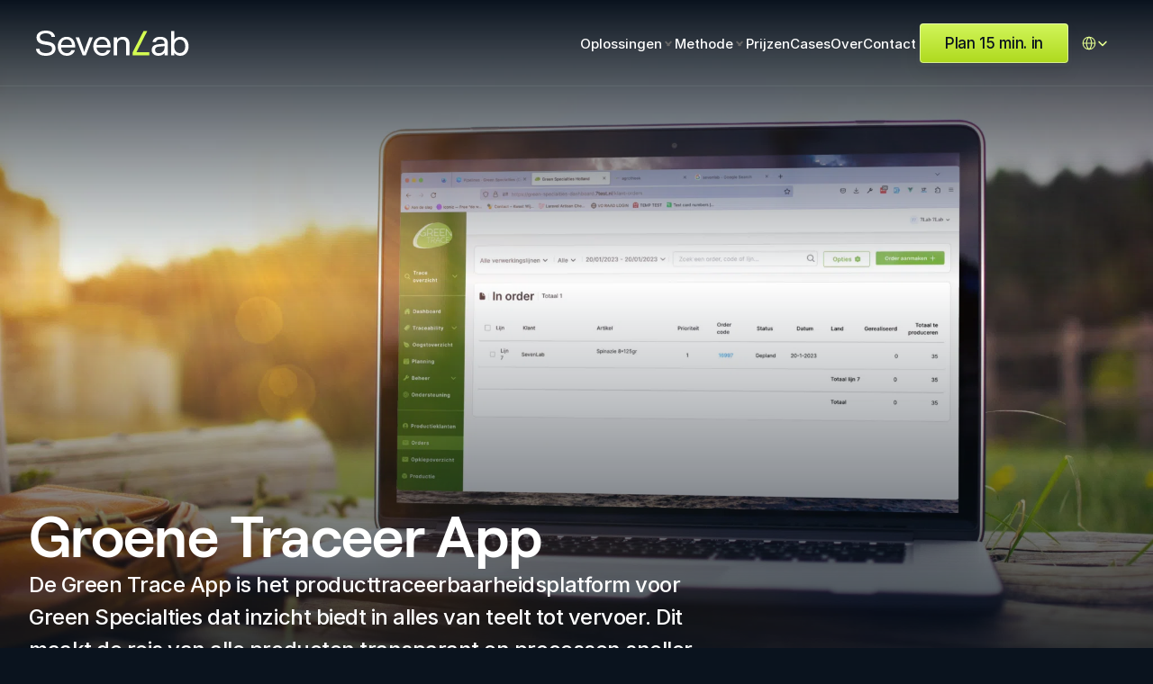

--- FILE ---
content_type: text/html
request_url: https://www.sevenlab.dev/nl/cases/track-and-trace-platform/
body_size: 40211
content:
<!doctype html>
<!-- ✨ Built with Framer • https://www.framer.com/ -->
<html lang="nl-NL">
<head>
    <meta charset="utf-8">
    
    
    <script>try{if(localStorage.get("__framer_force_showing_editorbar_since")){const n=document.createElement("link");n.rel = "modulepreload";n.href="https://framer.com/edit/init.mjs";document.head.appendChild(n)}}catch(e){}</script>
    <!-- Start of headStart -->
    <!-- Google Tag Manager -->
<script>(function(w,d,s,l,i){w[l]=w[l]||[];w[l].push({'gtm.start':
new Date().getTime(),event:'gtm.js'});var f=d.getElementsByTagName(s)[0],
j=d.createElement(s),dl=l!='dataLayer'?'&l='+l:'';j.async=true;j.src=
'https://www.googletagmanager.com/gtm.js?id='+i+dl;f.parentNode.insertBefore(j,f);
})(window,document,'script','dataLayer','GTM-5RXKXR2Q');</script>
<!-- End Google Tag Manager -->
    <!-- End of headStart -->
    <meta name="viewport" content="width=device-width">
    <meta name="generator" content="Framer e3a5327">
    <title>Volledige producttraceerbaarheid in de Green Trace-app - SevenLab </title>
    <meta name="description" content="De Green Trace App is het producttraceerbaarheidsplatform voor Green Specialties dat inzicht biedt in alles van teelt tot vervoer. Dit maakt de reis van alle producten transparant en processen sneller.">
    <meta name="framer-search-index" content="https://framerusercontent.com/sites/5JEzT56JKkrVAWhr0uCb07/searchIndex-VGwaJAL7rAFz.json">
    <meta name="framer-search-index-fallback" content="https://framerusercontent.com/sites/5JEzT56JKkrVAWhr0uCb07/searchIndex-iasDd0ILiQr0.json">
    <link href="https://framerusercontent.com/images/fcEUzaCMXCyRMjjf9SGGDD6LM.jpeg" rel="icon" media="(prefers-color-scheme: light)">
    <link href="https://framerusercontent.com/images/fcEUzaCMXCyRMjjf9SGGDD6LM.jpeg" rel="icon" media="(prefers-color-scheme: dark)">
    <!-- Open Graph / Facebook -->
    <meta property="og:type" content="website">
    <meta property="og:title" content="Volledige producttraceerbaarheid in de Green Trace-app - SevenLab ">
    <meta property="og:description" content="De Green Trace App is het producttraceerbaarheidsplatform voor Green Specialties dat inzicht biedt in alles van teelt tot vervoer. Dit maakt de reis van alle producten transparant en processen sneller.">
    <!-- Twitter -->
    <meta name="twitter:card" content="summary_large_image">
    <meta name="twitter:title" content="Volledige producttraceerbaarheid in de Green Trace-app - SevenLab ">
    <meta name="twitter:description" content="De Green Trace App is het producttraceerbaarheidsplatform voor Green Specialties dat inzicht biedt in alles van teelt tot vervoer. Dit maakt de reis van alle producten transparant en processen sneller.">
    
    <style data-framer-font-css>/* cyrillic-ext */
@font-face {
  font-family: 'Fragment Mono';
  font-style: normal;
  font-weight: 400;
  src: url(https://fonts.gstatic.com/s/fragmentmono/v6/4iCr6K5wfMRRjxp0DA6-2CLnB45HhrUI.woff2) format('woff2');
  unicode-range: U+0460-052F, U+1C80-1C8A, U+20B4, U+2DE0-2DFF, U+A640-A69F, U+FE2E-FE2F;
}
/* latin-ext */
@font-face {
  font-family: 'Fragment Mono';
  font-style: normal;
  font-weight: 400;
  src: url(https://fonts.gstatic.com/s/fragmentmono/v6/4iCr6K5wfMRRjxp0DA6-2CLnB41HhrUI.woff2) format('woff2');
  unicode-range: U+0100-02BA, U+02BD-02C5, U+02C7-02CC, U+02CE-02D7, U+02DD-02FF, U+0304, U+0308, U+0329, U+1D00-1DBF, U+1E00-1E9F, U+1EF2-1EFF, U+2020, U+20A0-20AB, U+20AD-20C0, U+2113, U+2C60-2C7F, U+A720-A7FF;
}
/* latin */
@font-face {
  font-family: 'Fragment Mono';
  font-style: normal;
  font-weight: 400;
  src: url(https://fonts.gstatic.com/s/fragmentmono/v6/4iCr6K5wfMRRjxp0DA6-2CLnB4NHhg.woff2) format('woff2');
  unicode-range: U+0000-00FF, U+0131, U+0152-0153, U+02BB-02BC, U+02C6, U+02DA, U+02DC, U+0304, U+0308, U+0329, U+2000-206F, U+20AC, U+2122, U+2191, U+2193, U+2212, U+2215, U+FEFF, U+FFFD;
}

@font-face { font-family: "Roobert SemiBold"; src: url("https://framerusercontent.com/assets/IQ6jDujjsgqHONPTF7okC6tJYE.woff"); font-display: swap }
@font-face { font-family: "Roobert Medium"; src: url("https://framerusercontent.com/assets/KncRYh1zhVB2yg50hzcBt5UwVD8.woff"); font-display: swap }
@font-face { font-family: "Roobert Light"; src: url("https://framerusercontent.com/assets/feKwHIO6QFkm2drVkTrm3KlfgPs.woff"); font-display: swap }
@font-face { font-family: "Inter"; src: url("https://framerusercontent.com/assets/5vvr9Vy74if2I6bQbJvbw7SY1pQ.woff2"); font-display: swap; font-style: normal; font-weight: 400; unicode-range: U+0460-052F, U+1C80-1C88, U+20B4, U+2DE0-2DFF, U+A640-A69F, U+FE2E-FE2F }
@font-face { font-family: "Inter"; src: url("https://framerusercontent.com/assets/EOr0mi4hNtlgWNn9if640EZzXCo.woff2"); font-display: swap; font-style: normal; font-weight: 400; unicode-range: U+0301, U+0400-045F, U+0490-0491, U+04B0-04B1, U+2116 }
@font-face { font-family: "Inter"; src: url("https://framerusercontent.com/assets/Y9k9QrlZAqio88Klkmbd8VoMQc.woff2"); font-display: swap; font-style: normal; font-weight: 400; unicode-range: U+1F00-1FFF }
@font-face { font-family: "Inter"; src: url("https://framerusercontent.com/assets/OYrD2tBIBPvoJXiIHnLoOXnY9M.woff2"); font-display: swap; font-style: normal; font-weight: 400; unicode-range: U+0370-03FF }
@font-face { font-family: "Inter"; src: url("https://framerusercontent.com/assets/JeYwfuaPfZHQhEG8U5gtPDZ7WQ.woff2"); font-display: swap; font-style: normal; font-weight: 400; unicode-range: U+0100-024F, U+0259, U+1E00-1EFF, U+2020, U+20A0-20AB, U+20AD-20CF, U+2113, U+2C60-2C7F, U+A720-A7FF }
@font-face { font-family: "Inter"; src: url("https://framerusercontent.com/assets/GrgcKwrN6d3Uz8EwcLHZxwEfC4.woff2"); font-display: swap; font-style: normal; font-weight: 400; unicode-range: U+0000-00FF, U+0131, U+0152-0153, U+02BB-02BC, U+02C6, U+02DA, U+02DC, U+2000-206F, U+2070, U+2074-207E, U+2080-208E, U+20AC, U+2122, U+2191, U+2193, U+2212, U+2215, U+FEFF, U+FFFD }
@font-face { font-family: "Inter"; src: url("https://framerusercontent.com/assets/b6Y37FthZeALduNqHicBT6FutY.woff2"); font-display: swap; font-style: normal; font-weight: 400; unicode-range: U+0102-0103, U+0110-0111, U+0128-0129, U+0168-0169, U+01A0-01A1, U+01AF-01B0, U+1EA0-1EF9, U+20AB }
@font-face { font-family: "Inter"; src: url("https://framerusercontent.com/assets/5A3Ce6C9YYmCjpQx9M4inSaKU.woff2"); font-display: swap; font-style: normal; font-weight: 500; unicode-range: U+0460-052F, U+1C80-1C88, U+20B4, U+2DE0-2DFF, U+A640-A69F, U+FE2E-FE2F }
@font-face { font-family: "Inter"; src: url("https://framerusercontent.com/assets/Qx95Xyt0Ka3SGhinnbXIGpEIyP4.woff2"); font-display: swap; font-style: normal; font-weight: 500; unicode-range: U+0301, U+0400-045F, U+0490-0491, U+04B0-04B1, U+2116 }
@font-face { font-family: "Inter"; src: url("https://framerusercontent.com/assets/6mJuEAguuIuMog10gGvH5d3cl8.woff2"); font-display: swap; font-style: normal; font-weight: 500; unicode-range: U+1F00-1FFF }
@font-face { font-family: "Inter"; src: url("https://framerusercontent.com/assets/xYYWaj7wCU5zSQH0eXvSaS19wo.woff2"); font-display: swap; font-style: normal; font-weight: 500; unicode-range: U+0370-03FF }
@font-face { font-family: "Inter"; src: url("https://framerusercontent.com/assets/otTaNuNpVK4RbdlT7zDDdKvQBA.woff2"); font-display: swap; font-style: normal; font-weight: 500; unicode-range: U+0100-024F, U+0259, U+1E00-1EFF, U+2020, U+20A0-20AB, U+20AD-20CF, U+2113, U+2C60-2C7F, U+A720-A7FF }
@font-face { font-family: "Inter"; src: url("https://framerusercontent.com/assets/UjlFhCnUjxhNfep4oYBPqnEssyo.woff2"); font-display: swap; font-style: normal; font-weight: 500; unicode-range: U+0000-00FF, U+0131, U+0152-0153, U+02BB-02BC, U+02C6, U+02DA, U+02DC, U+2000-206F, U+2070, U+2074-207E, U+2080-208E, U+20AC, U+2122, U+2191, U+2193, U+2212, U+2215, U+FEFF, U+FFFD }
@font-face { font-family: "Inter"; src: url("https://framerusercontent.com/assets/DolVirEGb34pEXEp8t8FQBSK4.woff2"); font-display: swap; font-style: normal; font-weight: 500; unicode-range: U+0102-0103, U+0110-0111, U+0128-0129, U+0168-0169, U+01A0-01A1, U+01AF-01B0, U+1EA0-1EF9, U+20AB }
@font-face { font-family: "Inter"; src: url("https://app.framerstatic.com/Inter-Regular.latin-JLQMKCHE.woff2"); font-display: swap; font-style: normal; font-weight: 400; unicode-range: U+0000-00FF, U+0131, U+0152-0153, U+02BB-02BC, U+02C6, U+02DA, U+02DC, U+2000-206F, U+2074, U+20AC, U+2122, U+2191, U+2193, U+2212, U+2215, U+FEFF, U+FFFD }
@font-face { font-family: "Inter"; src: url("https://framerusercontent.com/assets/NXxvFRoY5LDh3yCm7MEP2jqYk.woff2"); font-style: normal; font-weight: 100; unicode-range: U+0460-052F, U+1C80-1C88, U+20B4, U+2DE0-2DFF, U+A640-A69F, U+FE2E-FE2F }
@font-face { font-family: "Inter"; src: url("https://framerusercontent.com/assets/5CcgcVyoWSqO1THBiISd6oCog.woff2"); font-style: normal; font-weight: 100; unicode-range: U+0301, U+0400-045F, U+0490-0491, U+04B0-04B1, U+2116 }
@font-face { font-family: "Inter"; src: url("https://framerusercontent.com/assets/MF544SVCvk3yNpLIz3pwDXFZPKM.woff2"); font-style: normal; font-weight: 100; unicode-range: U+1F00-1FFF }
@font-face { font-family: "Inter"; src: url("https://framerusercontent.com/assets/TNtxudDBkAm2RXdtU3rvTBwoM.woff2"); font-style: normal; font-weight: 100; unicode-range: U+0370-03FF }
@font-face { font-family: "Inter"; src: url("https://framerusercontent.com/assets/fIabp4VN5z7iJ3lNOz9qfNeQHc.woff2"); font-style: normal; font-weight: 100; unicode-range: U+0100-024F, U+0259, U+1E00-1EFF, U+2020, U+20A0-20AB, U+20AD-20CF, U+2113, U+2C60-2C7F, U+A720-A7FF }
@font-face { font-family: "Inter"; src: url("https://framerusercontent.com/assets/8kSLqTnVCEtjx0nu8PxTD4Nh5UU.woff2"); font-style: normal; font-weight: 100; unicode-range: U+0000-00FF, U+0131, U+0152-0153, U+02BB-02BC, U+02C6, U+02DA, U+02DC, U+2000-206F, U+2070, U+2074-207E, U+2080-208E, U+20AC, U+2122, U+2191, U+2193, U+2212, U+2215, U+FEFF, U+FFFD }
@font-face { font-family: "Inter"; src: url("https://framerusercontent.com/assets/9iRSYClnXA0RMygyIn6yjjWXJw.woff2"); font-style: normal; font-weight: 100; unicode-range: U+0102-0103, U+0110-0111, U+0128-0129, U+0168-0169, U+01A0-01A1, U+01AF-01B0, U+1EA0-1EF9, U+20AB }
@font-face { font-family: "Inter"; src: url("https://framerusercontent.com/assets/MVhJhYeDWxeyqT939zMNyw9p8.woff2"); font-style: normal; font-weight: 200; unicode-range: U+0460-052F, U+1C80-1C88, U+20B4, U+2DE0-2DFF, U+A640-A69F, U+FE2E-FE2F }
@font-face { font-family: "Inter"; src: url("https://framerusercontent.com/assets/WXQXYfAQJIi2pCJACAfWWXfIDqI.woff2"); font-style: normal; font-weight: 200; unicode-range: U+0301, U+0400-045F, U+0490-0491, U+04B0-04B1, U+2116 }
@font-face { font-family: "Inter"; src: url("https://framerusercontent.com/assets/RJeJJARdrtNUtic58kOz7hIgBuE.woff2"); font-style: normal; font-weight: 200; unicode-range: U+1F00-1FFF }
@font-face { font-family: "Inter"; src: url("https://framerusercontent.com/assets/4hBRAuM02i3fsxYDzyNvt5Az2so.woff2"); font-style: normal; font-weight: 200; unicode-range: U+0370-03FF }
@font-face { font-family: "Inter"; src: url("https://framerusercontent.com/assets/fz1JbBffNGgK7BNUI1mmbFBlgA8.woff2"); font-style: normal; font-weight: 200; unicode-range: U+0100-024F, U+0259, U+1E00-1EFF, U+2020, U+20A0-20AB, U+20AD-20CF, U+2113, U+2C60-2C7F, U+A720-A7FF }
@font-face { font-family: "Inter"; src: url("https://framerusercontent.com/assets/Z4sGWU2OKBoXPWulb5P25vULA.woff2"); font-style: normal; font-weight: 200; unicode-range: U+0000-00FF, U+0131, U+0152-0153, U+02BB-02BC, U+02C6, U+02DA, U+02DC, U+2000-206F, U+2070, U+2074-207E, U+2080-208E, U+20AC, U+2122, U+2191, U+2193, U+2212, U+2215, U+FEFF, U+FFFD }
@font-face { font-family: "Inter"; src: url("https://framerusercontent.com/assets/eIZyQwIlHYR0mnMSneEDMtqBPgw.woff2"); font-style: normal; font-weight: 200; unicode-range: U+0102-0103, U+0110-0111, U+0128-0129, U+0168-0169, U+01A0-01A1, U+01AF-01B0, U+1EA0-1EF9, U+20AB }
@font-face { font-family: "Inter"; src: url("https://framerusercontent.com/assets/BkDpl4ghaqvMi1btKFyG2tdbec.woff2"); font-display: swap; font-style: normal; font-weight: 300; unicode-range: U+0460-052F, U+1C80-1C88, U+20B4, U+2DE0-2DFF, U+A640-A69F, U+FE2E-FE2F }
@font-face { font-family: "Inter"; src: url("https://framerusercontent.com/assets/zAMK70AQRFSShJgUiaR5IiIhgzk.woff2"); font-display: swap; font-style: normal; font-weight: 300; unicode-range: U+0301, U+0400-045F, U+0490-0491, U+04B0-04B1, U+2116 }
@font-face { font-family: "Inter"; src: url("https://framerusercontent.com/assets/IETjvc5qzUaRoaruDpPSwCUM8.woff2"); font-display: swap; font-style: normal; font-weight: 300; unicode-range: U+1F00-1FFF }
@font-face { font-family: "Inter"; src: url("https://framerusercontent.com/assets/oLCoaT3ioA0fHdJnWR9W6k7NY.woff2"); font-display: swap; font-style: normal; font-weight: 300; unicode-range: U+0370-03FF }
@font-face { font-family: "Inter"; src: url("https://framerusercontent.com/assets/Sj0PCHQSBjFmEp6NBWg6FNaKc.woff2"); font-display: swap; font-style: normal; font-weight: 300; unicode-range: U+0100-024F, U+0259, U+1E00-1EFF, U+2020, U+20A0-20AB, U+20AD-20CF, U+2113, U+2C60-2C7F, U+A720-A7FF }
@font-face { font-family: "Inter"; src: url("https://framerusercontent.com/assets/aqiiD4LUKkKzXdjGL5UzHq8bo5w.woff2"); font-display: swap; font-style: normal; font-weight: 300; unicode-range: U+0000-00FF, U+0131, U+0152-0153, U+02BB-02BC, U+02C6, U+02DA, U+02DC, U+2000-206F, U+2070, U+2074-207E, U+2080-208E, U+20AC, U+2122, U+2191, U+2193, U+2212, U+2215, U+FEFF, U+FFFD }
@font-face { font-family: "Inter"; src: url("https://framerusercontent.com/assets/H4TfENUY1rh8R9UaSD6vngjJP3M.woff2"); font-display: swap; font-style: normal; font-weight: 300; unicode-range: U+0102-0103, U+0110-0111, U+0128-0129, U+0168-0169, U+01A0-01A1, U+01AF-01B0, U+1EA0-1EF9, U+20AB }
@font-face { font-family: "Inter"; src: url("https://framerusercontent.com/assets/hyOgCu0Xnghbimh0pE8QTvtt2AU.woff2"); font-display: swap; font-style: normal; font-weight: 600; unicode-range: U+0460-052F, U+1C80-1C88, U+20B4, U+2DE0-2DFF, U+A640-A69F, U+FE2E-FE2F }
@font-face { font-family: "Inter"; src: url("https://framerusercontent.com/assets/NeGmSOXrPBfEFIy5YZeHq17LEDA.woff2"); font-display: swap; font-style: normal; font-weight: 600; unicode-range: U+0301, U+0400-045F, U+0490-0491, U+04B0-04B1, U+2116 }
@font-face { font-family: "Inter"; src: url("https://framerusercontent.com/assets/oYaAX5himiTPYuN8vLWnqBbfD2s.woff2"); font-display: swap; font-style: normal; font-weight: 600; unicode-range: U+1F00-1FFF }
@font-face { font-family: "Inter"; src: url("https://framerusercontent.com/assets/lEJLP4R0yuCaMCjSXYHtJw72M.woff2"); font-display: swap; font-style: normal; font-weight: 600; unicode-range: U+0370-03FF }
@font-face { font-family: "Inter"; src: url("https://framerusercontent.com/assets/cRJyLNuTJR5jbyKzGi33wU9cqIQ.woff2"); font-display: swap; font-style: normal; font-weight: 600; unicode-range: U+0100-024F, U+0259, U+1E00-1EFF, U+2020, U+20A0-20AB, U+20AD-20CF, U+2113, U+2C60-2C7F, U+A720-A7FF }
@font-face { font-family: "Inter"; src: url("https://framerusercontent.com/assets/yDtI2UI8XcEg1W2je9XPN3Noo.woff2"); font-display: swap; font-style: normal; font-weight: 600; unicode-range: U+0000-00FF, U+0131, U+0152-0153, U+02BB-02BC, U+02C6, U+02DA, U+02DC, U+2000-206F, U+2070, U+2074-207E, U+2080-208E, U+20AC, U+2122, U+2191, U+2193, U+2212, U+2215, U+FEFF, U+FFFD }
@font-face { font-family: "Inter"; src: url("https://framerusercontent.com/assets/A0Wcc7NgXMjUuFdquHDrIZpzZw0.woff2"); font-display: swap; font-style: normal; font-weight: 600; unicode-range: U+0102-0103, U+0110-0111, U+0128-0129, U+0168-0169, U+01A0-01A1, U+01AF-01B0, U+1EA0-1EF9, U+20AB }
@font-face { font-family: "Inter"; src: url("https://framerusercontent.com/assets/DpPBYI0sL4fYLgAkX8KXOPVt7c.woff2"); font-display: swap; font-style: normal; font-weight: 700; unicode-range: U+0460-052F, U+1C80-1C88, U+20B4, U+2DE0-2DFF, U+A640-A69F, U+FE2E-FE2F }
@font-face { font-family: "Inter"; src: url("https://framerusercontent.com/assets/4RAEQdEOrcnDkhHiiCbJOw92Lk.woff2"); font-display: swap; font-style: normal; font-weight: 700; unicode-range: U+0301, U+0400-045F, U+0490-0491, U+04B0-04B1, U+2116 }
@font-face { font-family: "Inter"; src: url("https://framerusercontent.com/assets/1K3W8DizY3v4emK8Mb08YHxTbs.woff2"); font-display: swap; font-style: normal; font-weight: 700; unicode-range: U+1F00-1FFF }
@font-face { font-family: "Inter"; src: url("https://framerusercontent.com/assets/tUSCtfYVM1I1IchuyCwz9gDdQ.woff2"); font-display: swap; font-style: normal; font-weight: 700; unicode-range: U+0370-03FF }
@font-face { font-family: "Inter"; src: url("https://framerusercontent.com/assets/VgYFWiwsAC5OYxAycRXXvhze58.woff2"); font-display: swap; font-style: normal; font-weight: 700; unicode-range: U+0100-024F, U+0259, U+1E00-1EFF, U+2020, U+20A0-20AB, U+20AD-20CF, U+2113, U+2C60-2C7F, U+A720-A7FF }
@font-face { font-family: "Inter"; src: url("https://framerusercontent.com/assets/syRNPWzAMIrcJ3wIlPIP43KjQs.woff2"); font-display: swap; font-style: normal; font-weight: 700; unicode-range: U+0000-00FF, U+0131, U+0152-0153, U+02BB-02BC, U+02C6, U+02DA, U+02DC, U+2000-206F, U+2070, U+2074-207E, U+2080-208E, U+20AC, U+2122, U+2191, U+2193, U+2212, U+2215, U+FEFF, U+FFFD }
@font-face { font-family: "Inter"; src: url("https://framerusercontent.com/assets/GIryZETIX4IFypco5pYZONKhJIo.woff2"); font-display: swap; font-style: normal; font-weight: 700; unicode-range: U+0102-0103, U+0110-0111, U+0128-0129, U+0168-0169, U+01A0-01A1, U+01AF-01B0, U+1EA0-1EF9, U+20AB }
@font-face { font-family: "Inter"; src: url("https://framerusercontent.com/assets/PONfPc6h4EPYwJliXQBmjVx7QxI.woff2"); font-display: swap; font-style: normal; font-weight: 800; unicode-range: U+0460-052F, U+1C80-1C88, U+20B4, U+2DE0-2DFF, U+A640-A69F, U+FE2E-FE2F }
@font-face { font-family: "Inter"; src: url("https://framerusercontent.com/assets/zsnJN7Z1wdzUvepJniD3rbvJIyU.woff2"); font-display: swap; font-style: normal; font-weight: 800; unicode-range: U+0301, U+0400-045F, U+0490-0491, U+04B0-04B1, U+2116 }
@font-face { font-family: "Inter"; src: url("https://framerusercontent.com/assets/UrzZBOy7RyJEWAZGduzOeHiHuY.woff2"); font-display: swap; font-style: normal; font-weight: 800; unicode-range: U+1F00-1FFF }
@font-face { font-family: "Inter"; src: url("https://framerusercontent.com/assets/996sR9SfSDuYELz8oHhDOcErkY.woff2"); font-display: swap; font-style: normal; font-weight: 800; unicode-range: U+0370-03FF }
@font-face { font-family: "Inter"; src: url("https://framerusercontent.com/assets/ftN1HpyPVJEoEb4q36SOrNdLXU.woff2"); font-display: swap; font-style: normal; font-weight: 800; unicode-range: U+0100-024F, U+0259, U+1E00-1EFF, U+2020, U+20A0-20AB, U+20AD-20CF, U+2113, U+2C60-2C7F, U+A720-A7FF }
@font-face { font-family: "Inter"; src: url("https://framerusercontent.com/assets/Mput0MSwESKlJ6TMz9MPDXhgrk.woff2"); font-display: swap; font-style: normal; font-weight: 800; unicode-range: U+0000-00FF, U+0131, U+0152-0153, U+02BB-02BC, U+02C6, U+02DA, U+02DC, U+2000-206F, U+2070, U+2074-207E, U+2080-208E, U+20AC, U+2122, U+2191, U+2193, U+2212, U+2215, U+FEFF, U+FFFD }
@font-face { font-family: "Inter"; src: url("https://framerusercontent.com/assets/JAur4lGGSGRGyrFi59JSIKqVgU.woff2"); font-display: swap; font-style: normal; font-weight: 800; unicode-range: U+0102-0103, U+0110-0111, U+0128-0129, U+0168-0169, U+01A0-01A1, U+01AF-01B0, U+1EA0-1EF9, U+20AB }
@font-face { font-family: "Inter"; src: url("https://framerusercontent.com/assets/mkY5Sgyq51ik0AMrSBwhm9DJg.woff2"); font-style: normal; font-weight: 900; unicode-range: U+0460-052F, U+1C80-1C88, U+20B4, U+2DE0-2DFF, U+A640-A69F, U+FE2E-FE2F }
@font-face { font-family: "Inter"; src: url("https://framerusercontent.com/assets/X5hj6qzcHUYv7h1390c8Rhm6550.woff2"); font-style: normal; font-weight: 900; unicode-range: U+0301, U+0400-045F, U+0490-0491, U+04B0-04B1, U+2116 }
@font-face { font-family: "Inter"; src: url("https://framerusercontent.com/assets/gQhNpS3tN86g8RcVKYUUaKt2oMQ.woff2"); font-style: normal; font-weight: 900; unicode-range: U+1F00-1FFF }
@font-face { font-family: "Inter"; src: url("https://framerusercontent.com/assets/cugnVhSraaRyANCaUtI5FV17wk.woff2"); font-style: normal; font-weight: 900; unicode-range: U+0370-03FF }
@font-face { font-family: "Inter"; src: url("https://framerusercontent.com/assets/5HcVoGak8k5agFJSaKa4floXVu0.woff2"); font-style: normal; font-weight: 900; unicode-range: U+0100-024F, U+0259, U+1E00-1EFF, U+2020, U+20A0-20AB, U+20AD-20CF, U+2113, U+2C60-2C7F, U+A720-A7FF }
@font-face { font-family: "Inter"; src: url("https://framerusercontent.com/assets/rZ5DdENNqIdFTIyQQiP5isO7M.woff2"); font-style: normal; font-weight: 900; unicode-range: U+0000-00FF, U+0131, U+0152-0153, U+02BB-02BC, U+02C6, U+02DA, U+02DC, U+2000-206F, U+2070, U+2074-207E, U+2080-208E, U+20AC, U+2122, U+2191, U+2193, U+2212, U+2215, U+FEFF, U+FFFD }
@font-face { font-family: "Inter"; src: url("https://framerusercontent.com/assets/P2Bw01CtL0b9wqygO0sSVogWbo.woff2"); font-style: normal; font-weight: 900; unicode-range: U+0102-0103, U+0110-0111, U+0128-0129, U+0168-0169, U+01A0-01A1, U+01AF-01B0, U+1EA0-1EF9, U+20AB }
@font-face { font-family: "Inter"; src: url("https://framerusercontent.com/assets/YJsHMqeEm0oDHuxRTVCwg5eZuo.woff2"); font-style: italic; font-weight: 100; unicode-range: U+0460-052F, U+1C80-1C88, U+20B4, U+2DE0-2DFF, U+A640-A69F, U+FE2E-FE2F }
@font-face { font-family: "Inter"; src: url("https://framerusercontent.com/assets/oJJMyJlDykMObEyb5VexHSxd24.woff2"); font-style: italic; font-weight: 100; unicode-range: U+0301, U+0400-045F, U+0490-0491, U+04B0-04B1, U+2116 }
@font-face { font-family: "Inter"; src: url("https://framerusercontent.com/assets/IpeaX0WzLaonj68howNZg4SJJaY.woff2"); font-style: italic; font-weight: 100; unicode-range: U+1F00-1FFF }
@font-face { font-family: "Inter"; src: url("https://framerusercontent.com/assets/KCj1bV3vDXY5OLHttTeRYcu9J8.woff2"); font-style: italic; font-weight: 100; unicode-range: U+0370-03FF }
@font-face { font-family: "Inter"; src: url("https://framerusercontent.com/assets/biaVHhOprxbHaR3dIP7Z8cYurHg.woff2"); font-style: italic; font-weight: 100; unicode-range: U+0100-024F, U+0259, U+1E00-1EFF, U+2020, U+20A0-20AB, U+20AD-20CF, U+2113, U+2C60-2C7F, U+A720-A7FF }
@font-face { font-family: "Inter"; src: url("https://framerusercontent.com/assets/3on0VNjjmogkq1f9ziKFcrY72MI.woff2"); font-style: italic; font-weight: 100; unicode-range: U+0000-00FF, U+0131, U+0152-0153, U+02BB-02BC, U+02C6, U+02DA, U+02DC, U+2000-206F, U+2070, U+2074-207E, U+2080-208E, U+20AC, U+2122, U+2191, U+2193, U+2212, U+2215, U+FEFF, U+FFFD }
@font-face { font-family: "Inter"; src: url("https://framerusercontent.com/assets/gNa011yWpVpNFgUhhSlDX8nUiPQ.woff2"); font-style: italic; font-weight: 100; unicode-range: U+0102-0103, U+0110-0111, U+0128-0129, U+0168-0169, U+01A0-01A1, U+01AF-01B0, U+1EA0-1EF9, U+20AB }
@font-face { font-family: "Inter"; src: url("https://framerusercontent.com/assets/vpq17U0WM26sBGHgq9jnrUmUf8.woff2"); font-style: italic; font-weight: 200; unicode-range: U+0460-052F, U+1C80-1C88, U+20B4, U+2DE0-2DFF, U+A640-A69F, U+FE2E-FE2F }
@font-face { font-family: "Inter"; src: url("https://framerusercontent.com/assets/bNYh7lNMEpOegeRYAtyGel1WqBE.woff2"); font-style: italic; font-weight: 200; unicode-range: U+0301, U+0400-045F, U+0490-0491, U+04B0-04B1, U+2116 }
@font-face { font-family: "Inter"; src: url("https://framerusercontent.com/assets/FBzcXZYmdulcZC0z278U6o0cw.woff2"); font-style: italic; font-weight: 200; unicode-range: U+1F00-1FFF }
@font-face { font-family: "Inter"; src: url("https://framerusercontent.com/assets/ua60IRqWK94xCrq0SC639Hbsdjg.woff2"); font-style: italic; font-weight: 200; unicode-range: U+0370-03FF }
@font-face { font-family: "Inter"; src: url("https://framerusercontent.com/assets/Pd8gNPn2dSCh4FyjWFw9PJysoQ.woff2"); font-style: italic; font-weight: 200; unicode-range: U+0100-024F, U+0259, U+1E00-1EFF, U+2020, U+20A0-20AB, U+20AD-20CF, U+2113, U+2C60-2C7F, U+A720-A7FF }
@font-face { font-family: "Inter"; src: url("https://framerusercontent.com/assets/6OdIurwS6YHsVW2i5fR5CKn0gg.woff2"); font-style: italic; font-weight: 200; unicode-range: U+0000-00FF, U+0131, U+0152-0153, U+02BB-02BC, U+02C6, U+02DA, U+02DC, U+2000-206F, U+2070, U+2074-207E, U+2080-208E, U+20AC, U+2122, U+2191, U+2193, U+2212, U+2215, U+FEFF, U+FFFD }
@font-face { font-family: "Inter"; src: url("https://framerusercontent.com/assets/DtVQjTG8OGGKnwKYrMHRZVCyo.woff2"); font-style: italic; font-weight: 200; unicode-range: U+0102-0103, U+0110-0111, U+0128-0129, U+0168-0169, U+01A0-01A1, U+01AF-01B0, U+1EA0-1EF9, U+20AB }
@font-face { font-family: "Inter"; src: url("https://framerusercontent.com/assets/YYB6GZmCWnZq3RWZOghuZIOxQY.woff2"); font-display: swap; font-style: italic; font-weight: 300; unicode-range: U+0460-052F, U+1C80-1C88, U+20B4, U+2DE0-2DFF, U+A640-A69F, U+FE2E-FE2F }
@font-face { font-family: "Inter"; src: url("https://framerusercontent.com/assets/miJTzODdiyIr3tRo9KEoqXXk2PM.woff2"); font-display: swap; font-style: italic; font-weight: 300; unicode-range: U+0301, U+0400-045F, U+0490-0491, U+04B0-04B1, U+2116 }
@font-face { font-family: "Inter"; src: url("https://framerusercontent.com/assets/6ZMhcggRFfEfbf7lncCpaUbA.woff2"); font-display: swap; font-style: italic; font-weight: 300; unicode-range: U+1F00-1FFF }
@font-face { font-family: "Inter"; src: url("https://framerusercontent.com/assets/8sCN6PGUr4I8q5hC5twAXfcwqV0.woff2"); font-display: swap; font-style: italic; font-weight: 300; unicode-range: U+0370-03FF }
@font-face { font-family: "Inter"; src: url("https://framerusercontent.com/assets/aUYDUTztS7anQw5JuwCncXeLOBY.woff2"); font-display: swap; font-style: italic; font-weight: 300; unicode-range: U+0100-024F, U+0259, U+1E00-1EFF, U+2020, U+20A0-20AB, U+20AD-20CF, U+2113, U+2C60-2C7F, U+A720-A7FF }
@font-face { font-family: "Inter"; src: url("https://framerusercontent.com/assets/8mwKwShtYEXIZ5diRBT74yn9jdQ.woff2"); font-display: swap; font-style: italic; font-weight: 300; unicode-range: U+0000-00FF, U+0131, U+0152-0153, U+02BB-02BC, U+02C6, U+02DA, U+02DC, U+2000-206F, U+2070, U+2074-207E, U+2080-208E, U+20AC, U+2122, U+2191, U+2193, U+2212, U+2215, U+FEFF, U+FFFD }
@font-face { font-family: "Inter"; src: url("https://framerusercontent.com/assets/yDiPvYxioBHsicnYxpPW35WQmx8.woff2"); font-display: swap; font-style: italic; font-weight: 300; unicode-range: U+0102-0103, U+0110-0111, U+0128-0129, U+0168-0169, U+01A0-01A1, U+01AF-01B0, U+1EA0-1EF9, U+20AB }
@font-face { font-family: "Inter"; src: url("https://framerusercontent.com/assets/CfMzU8w2e7tHgF4T4rATMPuWosA.woff2"); font-display: swap; font-style: italic; font-weight: 400; unicode-range: U+0460-052F, U+1C80-1C88, U+20B4, U+2DE0-2DFF, U+A640-A69F, U+FE2E-FE2F }
@font-face { font-family: "Inter"; src: url("https://framerusercontent.com/assets/867QObYax8ANsfX4TGEVU9YiCM.woff2"); font-display: swap; font-style: italic; font-weight: 400; unicode-range: U+0301, U+0400-045F, U+0490-0491, U+04B0-04B1, U+2116 }
@font-face { font-family: "Inter"; src: url("https://framerusercontent.com/assets/Oyn2ZbENFdnW7mt2Lzjk1h9Zb9k.woff2"); font-display: swap; font-style: italic; font-weight: 400; unicode-range: U+1F00-1FFF }
@font-face { font-family: "Inter"; src: url("https://framerusercontent.com/assets/cdAe8hgZ1cMyLu9g005pAW3xMo.woff2"); font-display: swap; font-style: italic; font-weight: 400; unicode-range: U+0370-03FF }
@font-face { font-family: "Inter"; src: url("https://framerusercontent.com/assets/DOfvtmE1UplCq161m6Hj8CSQYg.woff2"); font-display: swap; font-style: italic; font-weight: 400; unicode-range: U+0100-024F, U+0259, U+1E00-1EFF, U+2020, U+20A0-20AB, U+20AD-20CF, U+2113, U+2C60-2C7F, U+A720-A7FF }
@font-face { font-family: "Inter"; src: url("https://framerusercontent.com/assets/pKRFNWFoZl77qYCAIp84lN1h944.woff2"); font-display: swap; font-style: italic; font-weight: 400; unicode-range: U+0000-00FF, U+0131, U+0152-0153, U+02BB-02BC, U+02C6, U+02DA, U+02DC, U+2000-206F, U+2070, U+2074-207E, U+2080-208E, U+20AC, U+2122, U+2191, U+2193, U+2212, U+2215, U+FEFF, U+FFFD }
@font-face { font-family: "Inter"; src: url("https://framerusercontent.com/assets/tKtBcDnBMevsEEJKdNGhhkLzYo.woff2"); font-display: swap; font-style: italic; font-weight: 400; unicode-range: U+0102-0103, U+0110-0111, U+0128-0129, U+0168-0169, U+01A0-01A1, U+01AF-01B0, U+1EA0-1EF9, U+20AB }
@font-face { font-family: "Inter"; src: url("https://framerusercontent.com/assets/khkJkwSL66WFg8SX6Wa726c.woff2"); font-display: swap; font-style: italic; font-weight: 500; unicode-range: U+0460-052F, U+1C80-1C88, U+20B4, U+2DE0-2DFF, U+A640-A69F, U+FE2E-FE2F }
@font-face { font-family: "Inter"; src: url("https://framerusercontent.com/assets/0E7IMbDzcGABpBwwqNEt60wU0w.woff2"); font-display: swap; font-style: italic; font-weight: 500; unicode-range: U+0301, U+0400-045F, U+0490-0491, U+04B0-04B1, U+2116 }
@font-face { font-family: "Inter"; src: url("https://framerusercontent.com/assets/NTJ0nQgIF0gcDelS14zQ9NR9Q.woff2"); font-display: swap; font-style: italic; font-weight: 500; unicode-range: U+1F00-1FFF }
@font-face { font-family: "Inter"; src: url("https://framerusercontent.com/assets/QrcNhgEPfRl0LS8qz5Ln8olanl8.woff2"); font-display: swap; font-style: italic; font-weight: 500; unicode-range: U+0370-03FF }
@font-face { font-family: "Inter"; src: url("https://framerusercontent.com/assets/JEXmejW8mXOYMtt0hyRg811kHac.woff2"); font-display: swap; font-style: italic; font-weight: 500; unicode-range: U+0100-024F, U+0259, U+1E00-1EFF, U+2020, U+20A0-20AB, U+20AD-20CF, U+2113, U+2C60-2C7F, U+A720-A7FF }
@font-face { font-family: "Inter"; src: url("https://framerusercontent.com/assets/Bo5CNzBv77CafbxOtKIkpw9egw.woff2"); font-display: swap; font-style: italic; font-weight: 500; unicode-range: U+0000-00FF, U+0131, U+0152-0153, U+02BB-02BC, U+02C6, U+02DA, U+02DC, U+2000-206F, U+2070, U+2074-207E, U+2080-208E, U+20AC, U+2122, U+2191, U+2193, U+2212, U+2215, U+FEFF, U+FFFD }
@font-face { font-family: "Inter"; src: url("https://framerusercontent.com/assets/uy9s0iWuxiNnVt8EpTI3gzohpwo.woff2"); font-display: swap; font-style: italic; font-weight: 500; unicode-range: U+0102-0103, U+0110-0111, U+0128-0129, U+0168-0169, U+01A0-01A1, U+01AF-01B0, U+1EA0-1EF9, U+20AB }
@font-face { font-family: "Inter"; src: url("https://framerusercontent.com/assets/vxBnBhH8768IFAXAb4Qf6wQHKs.woff2"); font-display: swap; font-style: italic; font-weight: 600; unicode-range: U+0460-052F, U+1C80-1C88, U+20B4, U+2DE0-2DFF, U+A640-A69F, U+FE2E-FE2F }
@font-face { font-family: "Inter"; src: url("https://framerusercontent.com/assets/zSsEuoJdh8mcFVk976C05ZfQr8.woff2"); font-display: swap; font-style: italic; font-weight: 600; unicode-range: U+0301, U+0400-045F, U+0490-0491, U+04B0-04B1, U+2116 }
@font-face { font-family: "Inter"; src: url("https://framerusercontent.com/assets/b8ezwLrN7h2AUoPEENcsTMVJ0.woff2"); font-display: swap; font-style: italic; font-weight: 600; unicode-range: U+1F00-1FFF }
@font-face { font-family: "Inter"; src: url("https://framerusercontent.com/assets/mvNEIBLyHbscgHtwfsByjXUz3XY.woff2"); font-display: swap; font-style: italic; font-weight: 600; unicode-range: U+0370-03FF }
@font-face { font-family: "Inter"; src: url("https://framerusercontent.com/assets/6FI2EneKzM3qBy5foOZXey7coCA.woff2"); font-display: swap; font-style: italic; font-weight: 600; unicode-range: U+0100-024F, U+0259, U+1E00-1EFF, U+2020, U+20A0-20AB, U+20AD-20CF, U+2113, U+2C60-2C7F, U+A720-A7FF }
@font-face { font-family: "Inter"; src: url("https://framerusercontent.com/assets/fuyXZpVvOjq8NesCOfgirHCWyg.woff2"); font-display: swap; font-style: italic; font-weight: 600; unicode-range: U+0000-00FF, U+0131, U+0152-0153, U+02BB-02BC, U+02C6, U+02DA, U+02DC, U+2000-206F, U+2070, U+2074-207E, U+2080-208E, U+20AC, U+2122, U+2191, U+2193, U+2212, U+2215, U+FEFF, U+FFFD }
@font-face { font-family: "Inter"; src: url("https://framerusercontent.com/assets/NHHeAKJVP0ZWHk5YZnQQChIsBM.woff2"); font-display: swap; font-style: italic; font-weight: 600; unicode-range: U+0102-0103, U+0110-0111, U+0128-0129, U+0168-0169, U+01A0-01A1, U+01AF-01B0, U+1EA0-1EF9, U+20AB }
@font-face { font-family: "Inter"; src: url("https://framerusercontent.com/assets/H89BbHkbHDzlxZzxi8uPzTsp90.woff2"); font-display: swap; font-style: italic; font-weight: 700; unicode-range: U+0460-052F, U+1C80-1C88, U+20B4, U+2DE0-2DFF, U+A640-A69F, U+FE2E-FE2F }
@font-face { font-family: "Inter"; src: url("https://framerusercontent.com/assets/u6gJwDuwB143kpNK1T1MDKDWkMc.woff2"); font-display: swap; font-style: italic; font-weight: 700; unicode-range: U+0301, U+0400-045F, U+0490-0491, U+04B0-04B1, U+2116 }
@font-face { font-family: "Inter"; src: url("https://framerusercontent.com/assets/43sJ6MfOPh1LCJt46OvyDuSbA6o.woff2"); font-display: swap; font-style: italic; font-weight: 700; unicode-range: U+1F00-1FFF }
@font-face { font-family: "Inter"; src: url("https://framerusercontent.com/assets/wccHG0r4gBDAIRhfHiOlq6oEkqw.woff2"); font-display: swap; font-style: italic; font-weight: 700; unicode-range: U+0370-03FF }
@font-face { font-family: "Inter"; src: url("https://framerusercontent.com/assets/WZ367JPwf9bRW6LdTHN8rXgSjw.woff2"); font-display: swap; font-style: italic; font-weight: 700; unicode-range: U+0100-024F, U+0259, U+1E00-1EFF, U+2020, U+20A0-20AB, U+20AD-20CF, U+2113, U+2C60-2C7F, U+A720-A7FF }
@font-face { font-family: "Inter"; src: url("https://framerusercontent.com/assets/ia3uin3hQWqDrVloC1zEtYHWw.woff2"); font-display: swap; font-style: italic; font-weight: 700; unicode-range: U+0000-00FF, U+0131, U+0152-0153, U+02BB-02BC, U+02C6, U+02DA, U+02DC, U+2000-206F, U+2070, U+2074-207E, U+2080-208E, U+20AC, U+2122, U+2191, U+2193, U+2212, U+2215, U+FEFF, U+FFFD }
@font-face { font-family: "Inter"; src: url("https://framerusercontent.com/assets/2A4Xx7CngadFGlVV4xrO06OBHY.woff2"); font-display: swap; font-style: italic; font-weight: 700; unicode-range: U+0102-0103, U+0110-0111, U+0128-0129, U+0168-0169, U+01A0-01A1, U+01AF-01B0, U+1EA0-1EF9, U+20AB }
@font-face { font-family: "Inter"; src: url("https://framerusercontent.com/assets/if4nAQEfO1l3iBiurvlUSTaMA.woff2"); font-display: swap; font-style: italic; font-weight: 800; unicode-range: U+0460-052F, U+1C80-1C88, U+20B4, U+2DE0-2DFF, U+A640-A69F, U+FE2E-FE2F }
@font-face { font-family: "Inter"; src: url("https://framerusercontent.com/assets/GdJ7SQjcmkU1sz7lk5lMpKUlKY.woff2"); font-display: swap; font-style: italic; font-weight: 800; unicode-range: U+0301, U+0400-045F, U+0490-0491, U+04B0-04B1, U+2116 }
@font-face { font-family: "Inter"; src: url("https://framerusercontent.com/assets/sOA6LVskcCqlqggyjIZe0Zh39UQ.woff2"); font-display: swap; font-style: italic; font-weight: 800; unicode-range: U+1F00-1FFF }
@font-face { font-family: "Inter"; src: url("https://framerusercontent.com/assets/zUCSsMbWBcHOQoATrhsPVigkc.woff2"); font-display: swap; font-style: italic; font-weight: 800; unicode-range: U+0370-03FF }
@font-face { font-family: "Inter"; src: url("https://framerusercontent.com/assets/6eYp9yIAUvPZY7o0yfI4e2OP6g.woff2"); font-display: swap; font-style: italic; font-weight: 800; unicode-range: U+0100-024F, U+0259, U+1E00-1EFF, U+2020, U+20A0-20AB, U+20AD-20CF, U+2113, U+2C60-2C7F, U+A720-A7FF }
@font-face { font-family: "Inter"; src: url("https://framerusercontent.com/assets/8AYN209PzikkmqPEbOGJlpgu6M.woff2"); font-display: swap; font-style: italic; font-weight: 800; unicode-range: U+0000-00FF, U+0131, U+0152-0153, U+02BB-02BC, U+02C6, U+02DA, U+02DC, U+2000-206F, U+2070, U+2074-207E, U+2080-208E, U+20AC, U+2122, U+2191, U+2193, U+2212, U+2215, U+FEFF, U+FFFD }
@font-face { font-family: "Inter"; src: url("https://framerusercontent.com/assets/L9nHaKi7ULzGWchEehsfwttxOwM.woff2"); font-display: swap; font-style: italic; font-weight: 800; unicode-range: U+0102-0103, U+0110-0111, U+0128-0129, U+0168-0169, U+01A0-01A1, U+01AF-01B0, U+1EA0-1EF9, U+20AB }
@font-face { font-family: "Inter"; src: url("https://framerusercontent.com/assets/05KsVHGDmqXSBXM4yRZ65P8i0s.woff2"); font-style: italic; font-weight: 900; unicode-range: U+0460-052F, U+1C80-1C88, U+20B4, U+2DE0-2DFF, U+A640-A69F, U+FE2E-FE2F }
@font-face { font-family: "Inter"; src: url("https://framerusercontent.com/assets/ky8ovPukK4dJ1Pxq74qGhOqCYI.woff2"); font-style: italic; font-weight: 900; unicode-range: U+0301, U+0400-045F, U+0490-0491, U+04B0-04B1, U+2116 }
@font-face { font-family: "Inter"; src: url("https://framerusercontent.com/assets/vvNSqIj42qeQ2bvCRBIWKHscrc.woff2"); font-style: italic; font-weight: 900; unicode-range: U+1F00-1FFF }
@font-face { font-family: "Inter"; src: url("https://framerusercontent.com/assets/3ZmXbBKToJifDV9gwcifVd1tEY.woff2"); font-style: italic; font-weight: 900; unicode-range: U+0370-03FF }
@font-face { font-family: "Inter"; src: url("https://framerusercontent.com/assets/FNfhX3dt4ChuLJq2PwdlxHO7PU.woff2"); font-style: italic; font-weight: 900; unicode-range: U+0100-024F, U+0259, U+1E00-1EFF, U+2020, U+20A0-20AB, U+20AD-20CF, U+2113, U+2C60-2C7F, U+A720-A7FF }
@font-face { font-family: "Inter"; src: url("https://framerusercontent.com/assets/gcnfba68tfm7qAyrWRCf9r34jg.woff2"); font-style: italic; font-weight: 900; unicode-range: U+0000-00FF, U+0131, U+0152-0153, U+02BB-02BC, U+02C6, U+02DA, U+02DC, U+2000-206F, U+2070, U+2074-207E, U+2080-208E, U+20AC, U+2122, U+2191, U+2193, U+2212, U+2215, U+FEFF, U+FFFD }
@font-face { font-family: "Inter"; src: url("https://framerusercontent.com/assets/efTfQcBJ53kM2pB1hezSZ3RDUFs.woff2"); font-style: italic; font-weight: 900; unicode-range: U+0102-0103, U+0110-0111, U+0128-0129, U+0168-0169, U+01A0-01A1, U+01AF-01B0, U+1EA0-1EF9, U+20AB }
@font-face { font-family: "Inter Variable"; src: url("https://framerusercontent.com/assets/mYcqTSergLb16PdbJJQMl9ebYm4.woff2"); font-display: swap; font-style: normal; font-weight: 400; unicode-range: U+0460-052F, U+1C80-1C88, U+20B4, U+2DE0-2DFF, U+A640-A69F, U+FE2E-FE2F }
@font-face { font-family: "Inter Variable"; src: url("https://framerusercontent.com/assets/ZRl8AlxwsX1m7xS1eJCiSPbztg.woff2"); font-display: swap; font-style: normal; font-weight: 400; unicode-range: U+0301, U+0400-045F, U+0490-0491, U+04B0-04B1, U+2116 }
@font-face { font-family: "Inter Variable"; src: url("https://framerusercontent.com/assets/nhSQpBRqFmXNUBY2p5SENQ8NplQ.woff2"); font-display: swap; font-style: normal; font-weight: 400; unicode-range: U+1F00-1FFF }
@font-face { font-family: "Inter Variable"; src: url("https://framerusercontent.com/assets/DYHjxG0qXjopUuruoacfl5SA.woff2"); font-display: swap; font-style: normal; font-weight: 400; unicode-range: U+0370-03FF }
@font-face { font-family: "Inter Variable"; src: url("https://framerusercontent.com/assets/s7NH6sl7w4NU984r5hcmo1tPSYo.woff2"); font-display: swap; font-style: normal; font-weight: 400; unicode-range: U+0100-024F, U+0259, U+1E00-1EFF, U+2020, U+20A0-20AB, U+20AD-20CF, U+2113, U+2C60-2C7F, U+A720-A7FF }
@font-face { font-family: "Inter Variable"; src: url("https://framerusercontent.com/assets/7lw0VWkeXrGYJT05oB3DsFy8BaY.woff2"); font-display: swap; font-style: normal; font-weight: 400; unicode-range: U+0000-00FF, U+0131, U+0152-0153, U+02BB-02BC, U+02C6, U+02DA, U+02DC, U+2000-206F, U+2070, U+2074-207E, U+2080-208E, U+20AC, U+2122, U+2191, U+2193, U+2212, U+2215, U+FEFF, U+FFFD }
@font-face { font-family: "Inter Variable"; src: url("https://framerusercontent.com/assets/wx5nfqEgOXnxuFaxB0Mn9OhmcZA.woff2"); font-display: swap; font-style: normal; font-weight: 400; unicode-range: U+0102-0103, U+0110-0111, U+0128-0129, U+0168-0169, U+01A0-01A1, U+01AF-01B0, U+1EA0-1EF9, U+20AB }
@font-face { font-family: "Inter Variable"; src: url("https://framerusercontent.com/assets/FMAZXZOvzvP9daUF2pk7jeNQE.woff2"); font-display: swap; font-style: italic; font-weight: 400; unicode-range: U+0460-052F, U+1C80-1C88, U+20B4, U+2DE0-2DFF, U+A640-A69F, U+FE2E-FE2F }
@font-face { font-family: "Inter Variable"; src: url("https://framerusercontent.com/assets/XRXDXcGEcHEhj5vRoCcaNzLUII.woff2"); font-display: swap; font-style: italic; font-weight: 400; unicode-range: U+0301, U+0400-045F, U+0490-0491, U+04B0-04B1, U+2116 }
@font-face { font-family: "Inter Variable"; src: url("https://framerusercontent.com/assets/WL8JiibS9vHU7Cb3NGaJKioRjQ.woff2"); font-display: swap; font-style: italic; font-weight: 400; unicode-range: U+1F00-1FFF }
@font-face { font-family: "Inter Variable"; src: url("https://framerusercontent.com/assets/LfqxQLLXCFxnUuZS8fkv9AT0uI.woff2"); font-display: swap; font-style: italic; font-weight: 400; unicode-range: U+0370-03FF }
@font-face { font-family: "Inter Variable"; src: url("https://framerusercontent.com/assets/3IqofWpyruZr7Qc3kaedPmw7o.woff2"); font-display: swap; font-style: italic; font-weight: 400; unicode-range: U+0100-024F, U+0259, U+1E00-1EFF, U+2020, U+20A0-20AB, U+20AD-20CF, U+2113, U+2C60-2C7F, U+A720-A7FF }
@font-face { font-family: "Inter Variable"; src: url("https://framerusercontent.com/assets/N9O1YBTY0ROZrE0GiMsoMSyPbQ.woff2"); font-display: swap; font-style: italic; font-weight: 400; unicode-range: U+0000-00FF, U+0131, U+0152-0153, U+02BB-02BC, U+02C6, U+02DA, U+02DC, U+2000-206F, U+2070, U+2074-207E, U+2080-208E, U+20AC, U+2122, U+2191, U+2193, U+2212, U+2215, U+FEFF, U+FFFD }
@font-face { font-family: "Inter Variable"; src: url("https://framerusercontent.com/assets/Qpek1Wzh1dJ3f8j88Vebg4yC92w.woff2"); font-display: swap; font-style: italic; font-weight: 400; unicode-range: U+0102-0103, U+0110-0111, U+0128-0129, U+0168-0169, U+01A0-01A1, U+01AF-01B0, U+1EA0-1EF9, U+20AB }
@font-face { font-family: "Inter Display"; src: url("https://framerusercontent.com/assets/2uIBiALfCHVpWbHqRMZutfT7giU.woff2"); font-display: swap; font-style: normal; font-weight: 400; unicode-range: U+0460-052F, U+1C80-1C88, U+20B4, U+2DE0-2DFF, U+A640-A69F, U+FE2E-FE2F }
@font-face { font-family: "Inter Display"; src: url("https://framerusercontent.com/assets/Zwfz6xbVe5pmcWRJRgBDHnMkOkI.woff2"); font-display: swap; font-style: normal; font-weight: 400; unicode-range: U+0301, U+0400-045F, U+0490-0491, U+04B0-04B1, U+2116 }
@font-face { font-family: "Inter Display"; src: url("https://framerusercontent.com/assets/U9LaDDmbRhzX3sB8g8glTy5feTE.woff2"); font-display: swap; font-style: normal; font-weight: 400; unicode-range: U+1F00-1FFF }
@font-face { font-family: "Inter Display"; src: url("https://framerusercontent.com/assets/tVew2LzXJ1t7QfxP1gdTIdj2o0g.woff2"); font-display: swap; font-style: normal; font-weight: 400; unicode-range: U+0370-03FF }
@font-face { font-family: "Inter Display"; src: url("https://framerusercontent.com/assets/DF7bjCRmStYPqSb945lAlMfCCVQ.woff2"); font-display: swap; font-style: normal; font-weight: 400; unicode-range: U+0100-024F, U+0259, U+1E00-1EFF, U+2020, U+20A0-20AB, U+20AD-20CF, U+2113, U+2C60-2C7F, U+A720-A7FF }
@font-face { font-family: "Inter Display"; src: url("https://framerusercontent.com/assets/bHYNJqzTyl2lqvmMiRRS6Y16Es.woff2"); font-display: swap; font-style: normal; font-weight: 400; unicode-range: U+0000-00FF, U+0131, U+0152-0153, U+02BB-02BC, U+02C6, U+02DA, U+02DC, U+2000-206F, U+2070, U+2074-207E, U+2080-208E, U+20AC, U+2122, U+2191, U+2193, U+2212, U+2215, U+FEFF, U+FFFD }
@font-face { font-family: "Inter Display"; src: url("https://framerusercontent.com/assets/vebZUMjGyKkYsfcY73iwWTzLNag.woff2"); font-display: swap; font-style: normal; font-weight: 400; unicode-range: U+0102-0103, U+0110-0111, U+0128-0129, U+0168-0169, U+01A0-01A1, U+01AF-01B0, U+1EA0-1EF9, U+20AB }
@font-face { font-family: "Inter Display"; src: url("https://framerusercontent.com/assets/Vu4RH4OOAYHIXg4LpXVzNVmbpY.woff2"); font-style: normal; font-weight: 100; unicode-range: U+0460-052F, U+1C80-1C88, U+20B4, U+2DE0-2DFF, U+A640-A69F, U+FE2E-FE2F }
@font-face { font-family: "Inter Display"; src: url("https://framerusercontent.com/assets/eOWZqb2nQ1SLbtYmcGBFYFSOE5U.woff2"); font-style: normal; font-weight: 100; unicode-range: U+0301, U+0400-045F, U+0490-0491, U+04B0-04B1, U+2116 }
@font-face { font-family: "Inter Display"; src: url("https://framerusercontent.com/assets/H0Z3dXk6VFBv9TPQedY7FZVVVQ.woff2"); font-style: normal; font-weight: 100; unicode-range: U+1F00-1FFF }
@font-face { font-family: "Inter Display"; src: url("https://framerusercontent.com/assets/sMud1BrfhejzYfhsGoUtjWdRb90.woff2"); font-style: normal; font-weight: 100; unicode-range: U+0370-03FF }
@font-face { font-family: "Inter Display"; src: url("https://framerusercontent.com/assets/SDel4nEmK9AyiBktaYZfYI9DrY.woff2"); font-style: normal; font-weight: 100; unicode-range: U+0100-024F, U+0259, U+1E00-1EFF, U+2020, U+20A0-20AB, U+20AD-20CF, U+2113, U+2C60-2C7F, U+A720-A7FF }
@font-face { font-family: "Inter Display"; src: url("https://framerusercontent.com/assets/GoWsxcsKZ1Hiy2Y8l40zBgNwYvo.woff2"); font-style: normal; font-weight: 100; unicode-range: U+0000-00FF, U+0131, U+0152-0153, U+02BB-02BC, U+02C6, U+02DA, U+02DC, U+2000-206F, U+2070, U+2074-207E, U+2080-208E, U+20AC, U+2122, U+2191, U+2193, U+2212, U+2215, U+FEFF, U+FFFD }
@font-face { font-family: "Inter Display"; src: url("https://framerusercontent.com/assets/iPDparXDXhfwSxmuiEXzr0b1vAU.woff2"); font-style: normal; font-weight: 100; unicode-range: U+0102-0103, U+0110-0111, U+0128-0129, U+0168-0169, U+01A0-01A1, U+01AF-01B0, U+1EA0-1EF9, U+20AB }
@font-face { font-family: "Inter Display"; src: url("https://framerusercontent.com/assets/kZK78sVb0ChIxwI4EF00ArQvpu0.woff2"); font-style: normal; font-weight: 200; unicode-range: U+0460-052F, U+1C80-1C88, U+20B4, U+2DE0-2DFF, U+A640-A69F, U+FE2E-FE2F }
@font-face { font-family: "Inter Display"; src: url("https://framerusercontent.com/assets/zLXnIInNs9VhCJZQ1B0FvHgtWDM.woff2"); font-style: normal; font-weight: 200; unicode-range: U+0301, U+0400-045F, U+0490-0491, U+04B0-04B1, U+2116 }
@font-face { font-family: "Inter Display"; src: url("https://framerusercontent.com/assets/yHa3FUh9QDCLkYGoHU44PsRbTI.woff2"); font-style: normal; font-weight: 200; unicode-range: U+1F00-1FFF }
@font-face { font-family: "Inter Display"; src: url("https://framerusercontent.com/assets/w3wwH92cnNPcZVAf63gAmGQW0k.woff2"); font-style: normal; font-weight: 200; unicode-range: U+0370-03FF }
@font-face { font-family: "Inter Display"; src: url("https://framerusercontent.com/assets/w9aHRXFhel7kScIgRMsPqEwE3AY.woff2"); font-style: normal; font-weight: 200; unicode-range: U+0100-024F, U+0259, U+1E00-1EFF, U+2020, U+20A0-20AB, U+20AD-20CF, U+2113, U+2C60-2C7F, U+A720-A7FF }
@font-face { font-family: "Inter Display"; src: url("https://framerusercontent.com/assets/t5RNiwIqoB2GvYhcdv6NPQF6kfk.woff2"); font-style: normal; font-weight: 200; unicode-range: U+0000-00FF, U+0131, U+0152-0153, U+02BB-02BC, U+02C6, U+02DA, U+02DC, U+2000-206F, U+2070, U+2074-207E, U+2080-208E, U+20AC, U+2122, U+2191, U+2193, U+2212, U+2215, U+FEFF, U+FFFD }
@font-face { font-family: "Inter Display"; src: url("https://framerusercontent.com/assets/eDNmF3DmGWYDX8NrhNZOl1SDyQ.woff2"); font-style: normal; font-weight: 200; unicode-range: U+0102-0103, U+0110-0111, U+0128-0129, U+0168-0169, U+01A0-01A1, U+01AF-01B0, U+1EA0-1EF9, U+20AB }
@font-face { font-family: "Inter Display"; src: url("https://framerusercontent.com/assets/MaMAn5Jp5gJg1z3VaLH65QwWPLc.woff2"); font-display: swap; font-style: normal; font-weight: 300; unicode-range: U+0460-052F, U+1C80-1C88, U+20B4, U+2DE0-2DFF, U+A640-A69F, U+FE2E-FE2F }
@font-face { font-family: "Inter Display"; src: url("https://framerusercontent.com/assets/fEqgEChcTaneQFxeugexHq7Bk.woff2"); font-display: swap; font-style: normal; font-weight: 300; unicode-range: U+0301, U+0400-045F, U+0490-0491, U+04B0-04B1, U+2116 }
@font-face { font-family: "Inter Display"; src: url("https://framerusercontent.com/assets/nL7d8Ph0ViwUQorApF89PoAagQI.woff2"); font-display: swap; font-style: normal; font-weight: 300; unicode-range: U+1F00-1FFF }
@font-face { font-family: "Inter Display"; src: url("https://framerusercontent.com/assets/YOHXUQlY1iC2t7qT4HeLSoBDtn4.woff2"); font-display: swap; font-style: normal; font-weight: 300; unicode-range: U+0370-03FF }
@font-face { font-family: "Inter Display"; src: url("https://framerusercontent.com/assets/TfzHIi6ZmZDuhnIFGcgM6Ipuim4.woff2"); font-display: swap; font-style: normal; font-weight: 300; unicode-range: U+0100-024F, U+0259, U+1E00-1EFF, U+2020, U+20A0-20AB, U+20AD-20CF, U+2113, U+2C60-2C7F, U+A720-A7FF }
@font-face { font-family: "Inter Display"; src: url("https://framerusercontent.com/assets/CnMzVKZxLPB68RITfNGUfLe65m4.woff2"); font-display: swap; font-style: normal; font-weight: 300; unicode-range: U+0000-00FF, U+0131, U+0152-0153, U+02BB-02BC, U+02C6, U+02DA, U+02DC, U+2000-206F, U+2070, U+2074-207E, U+2080-208E, U+20AC, U+2122, U+2191, U+2193, U+2212, U+2215, U+FEFF, U+FFFD }
@font-face { font-family: "Inter Display"; src: url("https://framerusercontent.com/assets/ub5XwqqEAMrXQz31ej6fNqbxnBc.woff2"); font-display: swap; font-style: normal; font-weight: 300; unicode-range: U+0102-0103, U+0110-0111, U+0128-0129, U+0168-0169, U+01A0-01A1, U+01AF-01B0, U+1EA0-1EF9, U+20AB }
@font-face { font-family: "Inter Display"; src: url("https://framerusercontent.com/assets/ePuN3mCjzajIHnyCdvKBFiZkyY0.woff2"); font-display: swap; font-style: normal; font-weight: 500; unicode-range: U+0460-052F, U+1C80-1C88, U+20B4, U+2DE0-2DFF, U+A640-A69F, U+FE2E-FE2F }
@font-face { font-family: "Inter Display"; src: url("https://framerusercontent.com/assets/V3j1L0o5vPFKe26Sw4HcpXCfHo.woff2"); font-display: swap; font-style: normal; font-weight: 500; unicode-range: U+0301, U+0400-045F, U+0490-0491, U+04B0-04B1, U+2116 }
@font-face { font-family: "Inter Display"; src: url("https://framerusercontent.com/assets/F3kdpd2N0cToWV5huaZjjgM.woff2"); font-display: swap; font-style: normal; font-weight: 500; unicode-range: U+1F00-1FFF }
@font-face { font-family: "Inter Display"; src: url("https://framerusercontent.com/assets/0iDmxkizU9goZoclqIqsV5rvETU.woff2"); font-display: swap; font-style: normal; font-weight: 500; unicode-range: U+0370-03FF }
@font-face { font-family: "Inter Display"; src: url("https://framerusercontent.com/assets/r0mv3NegmA0akcQsNFotG32Las.woff2"); font-display: swap; font-style: normal; font-weight: 500; unicode-range: U+0100-024F, U+0259, U+1E00-1EFF, U+2020, U+20A0-20AB, U+20AD-20CF, U+2113, U+2C60-2C7F, U+A720-A7FF }
@font-face { font-family: "Inter Display"; src: url("https://framerusercontent.com/assets/iwWTDc49ENF2tCHbqlNARXw6Ug.woff2"); font-display: swap; font-style: normal; font-weight: 500; unicode-range: U+0000-00FF, U+0131, U+0152-0153, U+02BB-02BC, U+02C6, U+02DA, U+02DC, U+2000-206F, U+2070, U+2074-207E, U+2080-208E, U+20AC, U+2122, U+2191, U+2193, U+2212, U+2215, U+FEFF, U+FFFD }
@font-face { font-family: "Inter Display"; src: url("https://framerusercontent.com/assets/Ii21jnSJkulBKsHHXKlapi7fv9w.woff2"); font-display: swap; font-style: normal; font-weight: 500; unicode-range: U+0102-0103, U+0110-0111, U+0128-0129, U+0168-0169, U+01A0-01A1, U+01AF-01B0, U+1EA0-1EF9, U+20AB }
@font-face { font-family: "Inter Display"; src: url("https://framerusercontent.com/assets/gazZKZuUEtvr9ULhdA4SprP0AZ0.woff2"); font-display: swap; font-style: normal; font-weight: 600; unicode-range: U+0460-052F, U+1C80-1C88, U+20B4, U+2DE0-2DFF, U+A640-A69F, U+FE2E-FE2F }
@font-face { font-family: "Inter Display"; src: url("https://framerusercontent.com/assets/pe8RoujoPxuTZhqoNzYqHX2MXA.woff2"); font-display: swap; font-style: normal; font-weight: 600; unicode-range: U+0301, U+0400-045F, U+0490-0491, U+04B0-04B1, U+2116 }
@font-face { font-family: "Inter Display"; src: url("https://framerusercontent.com/assets/teGhWnhH3bCqefKGsIsqFy3hK8.woff2"); font-display: swap; font-style: normal; font-weight: 600; unicode-range: U+1F00-1FFF }
@font-face { font-family: "Inter Display"; src: url("https://framerusercontent.com/assets/qQHxgTnEk6Czu1yW4xS82HQWFOk.woff2"); font-display: swap; font-style: normal; font-weight: 600; unicode-range: U+0370-03FF }
@font-face { font-family: "Inter Display"; src: url("https://framerusercontent.com/assets/MJ3N6lfN4iP5Um8rJGqLYl03tE.woff2"); font-display: swap; font-style: normal; font-weight: 600; unicode-range: U+0100-024F, U+0259, U+1E00-1EFF, U+2020, U+20A0-20AB, U+20AD-20CF, U+2113, U+2C60-2C7F, U+A720-A7FF }
@font-face { font-family: "Inter Display"; src: url("https://framerusercontent.com/assets/PfdOpgzFf7N2Uye9JX7xRKYTgSc.woff2"); font-display: swap; font-style: normal; font-weight: 600; unicode-range: U+0000-00FF, U+0131, U+0152-0153, U+02BB-02BC, U+02C6, U+02DA, U+02DC, U+2000-206F, U+2070, U+2074-207E, U+2080-208E, U+20AC, U+2122, U+2191, U+2193, U+2212, U+2215, U+FEFF, U+FFFD }
@font-face { font-family: "Inter Display"; src: url("https://framerusercontent.com/assets/0SEEmmWc3vovhaai4RlRQSWRrz0.woff2"); font-display: swap; font-style: normal; font-weight: 600; unicode-range: U+0102-0103, U+0110-0111, U+0128-0129, U+0168-0169, U+01A0-01A1, U+01AF-01B0, U+1EA0-1EF9, U+20AB }
@font-face { font-family: "Inter Display"; src: url("https://framerusercontent.com/assets/I11LrmuBDQZweplJ62KkVsklU5Y.woff2"); font-display: swap; font-style: normal; font-weight: 700; unicode-range: U+0460-052F, U+1C80-1C88, U+20B4, U+2DE0-2DFF, U+A640-A69F, U+FE2E-FE2F }
@font-face { font-family: "Inter Display"; src: url("https://framerusercontent.com/assets/UjFZPDy3qGuDktQM4q9CxhKfIa8.woff2"); font-display: swap; font-style: normal; font-weight: 700; unicode-range: U+0301, U+0400-045F, U+0490-0491, U+04B0-04B1, U+2116 }
@font-face { font-family: "Inter Display"; src: url("https://framerusercontent.com/assets/8exwVHJy2DhJ4N5prYlVMrEKmQ.woff2"); font-display: swap; font-style: normal; font-weight: 700; unicode-range: U+1F00-1FFF }
@font-face { font-family: "Inter Display"; src: url("https://framerusercontent.com/assets/UTeedEK21hO5jDxEUldzdScUqpg.woff2"); font-display: swap; font-style: normal; font-weight: 700; unicode-range: U+0370-03FF }
@font-face { font-family: "Inter Display"; src: url("https://framerusercontent.com/assets/Ig8B8nzy11hzIWEIYnkg91sofjo.woff2"); font-display: swap; font-style: normal; font-weight: 700; unicode-range: U+0100-024F, U+0259, U+1E00-1EFF, U+2020, U+20A0-20AB, U+20AD-20CF, U+2113, U+2C60-2C7F, U+A720-A7FF }
@font-face { font-family: "Inter Display"; src: url("https://framerusercontent.com/assets/qITWJ2WdG0wrgQPDb8lvnYnTXDg.woff2"); font-display: swap; font-style: normal; font-weight: 700; unicode-range: U+0000-00FF, U+0131, U+0152-0153, U+02BB-02BC, U+02C6, U+02DA, U+02DC, U+2000-206F, U+2070, U+2074-207E, U+2080-208E, U+20AC, U+2122, U+2191, U+2193, U+2212, U+2215, U+FEFF, U+FFFD }
@font-face { font-family: "Inter Display"; src: url("https://framerusercontent.com/assets/qctQFoJqJ9aIbRSIp0AhCQpFxn8.woff2"); font-display: swap; font-style: normal; font-weight: 700; unicode-range: U+0102-0103, U+0110-0111, U+0128-0129, U+0168-0169, U+01A0-01A1, U+01AF-01B0, U+1EA0-1EF9, U+20AB }
@font-face { font-family: "Inter Display"; src: url("https://framerusercontent.com/assets/RDJfWXA0aFdpD2OO2AJLBh2Z7E.woff2"); font-display: swap; font-style: normal; font-weight: 800; unicode-range: U+0460-052F, U+1C80-1C88, U+20B4, U+2DE0-2DFF, U+A640-A69F, U+FE2E-FE2F }
@font-face { font-family: "Inter Display"; src: url("https://framerusercontent.com/assets/e97VFGU1js4GGgvQCnvIiHpRf0.woff2"); font-display: swap; font-style: normal; font-weight: 800; unicode-range: U+0301, U+0400-045F, U+0490-0491, U+04B0-04B1, U+2116 }
@font-face { font-family: "Inter Display"; src: url("https://framerusercontent.com/assets/9WZaFuMg9OiQ7an8bugAJkUG04.woff2"); font-display: swap; font-style: normal; font-weight: 800; unicode-range: U+1F00-1FFF }
@font-face { font-family: "Inter Display"; src: url("https://framerusercontent.com/assets/Kc2pkIGjh9K7EmlGx2sorKHcJDw.woff2"); font-display: swap; font-style: normal; font-weight: 800; unicode-range: U+0370-03FF }
@font-face { font-family: "Inter Display"; src: url("https://framerusercontent.com/assets/pFve2DToKu0uyKsWs4NBTHpK7Vc.woff2"); font-display: swap; font-style: normal; font-weight: 800; unicode-range: U+0100-024F, U+0259, U+1E00-1EFF, U+2020, U+20A0-20AB, U+20AD-20CF, U+2113, U+2C60-2C7F, U+A720-A7FF }
@font-face { font-family: "Inter Display"; src: url("https://framerusercontent.com/assets/9Nu9BRcGkRrLnJCGqVdSUXJt2Ig.woff2"); font-display: swap; font-style: normal; font-weight: 800; unicode-range: U+0000-00FF, U+0131, U+0152-0153, U+02BB-02BC, U+02C6, U+02DA, U+02DC, U+2000-206F, U+2070, U+2074-207E, U+2080-208E, U+20AC, U+2122, U+2191, U+2193, U+2212, U+2215, U+FEFF, U+FFFD }
@font-face { font-family: "Inter Display"; src: url("https://framerusercontent.com/assets/4hhgqiTCDCCa8WhFmTB7QXODupk.woff2"); font-display: swap; font-style: normal; font-weight: 800; unicode-range: U+0102-0103, U+0110-0111, U+0128-0129, U+0168-0169, U+01A0-01A1, U+01AF-01B0, U+1EA0-1EF9, U+20AB }
@font-face { font-family: "Inter Display"; src: url("https://framerusercontent.com/assets/EZSFVoaPWKnZ6GuVk5dlS5pk.woff2"); font-style: normal; font-weight: 900; unicode-range: U+0460-052F, U+1C80-1C88, U+20B4, U+2DE0-2DFF, U+A640-A69F, U+FE2E-FE2F }
@font-face { font-family: "Inter Display"; src: url("https://framerusercontent.com/assets/TMYuLEOqLWgunxD5qCFeADEgk.woff2"); font-style: normal; font-weight: 900; unicode-range: U+0301, U+0400-045F, U+0490-0491, U+04B0-04B1, U+2116 }
@font-face { font-family: "Inter Display"; src: url("https://framerusercontent.com/assets/EL4v8OG6t2XwHSJLO1YF25DNiDw.woff2"); font-style: normal; font-weight: 900; unicode-range: U+1F00-1FFF }
@font-face { font-family: "Inter Display"; src: url("https://framerusercontent.com/assets/vSoBOmgqFUd0rVCgogjwL7jQI.woff2"); font-style: normal; font-weight: 900; unicode-range: U+0370-03FF }
@font-face { font-family: "Inter Display"; src: url("https://framerusercontent.com/assets/bIwBTbnyeAOa9wQIBagEdRDHXhE.woff2"); font-style: normal; font-weight: 900; unicode-range: U+0100-024F, U+0259, U+1E00-1EFF, U+2020, U+20A0-20AB, U+20AD-20CF, U+2113, U+2C60-2C7F, U+A720-A7FF }
@font-face { font-family: "Inter Display"; src: url("https://framerusercontent.com/assets/x8eJ5VkmPMHVhVbF0E8JYFJmwc.woff2"); font-style: normal; font-weight: 900; unicode-range: U+0000-00FF, U+0131, U+0152-0153, U+02BB-02BC, U+02C6, U+02DA, U+02DC, U+2000-206F, U+2070, U+2074-207E, U+2080-208E, U+20AC, U+2122, U+2191, U+2193, U+2212, U+2215, U+FEFF, U+FFFD }
@font-face { font-family: "Inter Display"; src: url("https://framerusercontent.com/assets/fmXYBApyDC604dR7g2aaACGvCk.woff2"); font-style: normal; font-weight: 900; unicode-range: U+0102-0103, U+0110-0111, U+0128-0129, U+0168-0169, U+01A0-01A1, U+01AF-01B0, U+1EA0-1EF9, U+20AB }
@font-face { font-family: "Inter Display"; src: url("https://framerusercontent.com/assets/fWaKVy6hRB8Z8aBaXHMiFEvPILU.woff2"); font-style: italic; font-weight: 100; unicode-range: U+0460-052F, U+1C80-1C88, U+20B4, U+2DE0-2DFF, U+A640-A69F, U+FE2E-FE2F }
@font-face { font-family: "Inter Display"; src: url("https://framerusercontent.com/assets/syX0favWwGMDkTs34aSUJp2FDg.woff2"); font-style: italic; font-weight: 100; unicode-range: U+0301, U+0400-045F, U+0490-0491, U+04B0-04B1, U+2116 }
@font-face { font-family: "Inter Display"; src: url("https://framerusercontent.com/assets/MRDnh8epalyri0qENYQVaYkjNjA.woff2"); font-style: italic; font-weight: 100; unicode-range: U+1F00-1FFF }
@font-face { font-family: "Inter Display"; src: url("https://framerusercontent.com/assets/dkR8k5Cze1rY2rQWCcFiLvNxm8M.woff2"); font-style: italic; font-weight: 100; unicode-range: U+0370-03FF }
@font-face { font-family: "Inter Display"; src: url("https://framerusercontent.com/assets/3RO0kKTqHkJmvsJcJAr5at0.woff2"); font-style: italic; font-weight: 100; unicode-range: U+0100-024F, U+0259, U+1E00-1EFF, U+2020, U+20A0-20AB, U+20AD-20CF, U+2113, U+2C60-2C7F, U+A720-A7FF }
@font-face { font-family: "Inter Display"; src: url("https://framerusercontent.com/assets/mKzAiDvphQ1qAmJcRwlQ0QOK3Dc.woff2"); font-style: italic; font-weight: 100; unicode-range: U+0000-00FF, U+0131, U+0152-0153, U+02BB-02BC, U+02C6, U+02DA, U+02DC, U+2000-206F, U+2070, U+2074-207E, U+2080-208E, U+20AC, U+2122, U+2191, U+2193, U+2212, U+2215, U+FEFF, U+FFFD }
@font-face { font-family: "Inter Display"; src: url("https://framerusercontent.com/assets/GSo3TkcX0SwmUNLnnUlsKhqgZI.woff2"); font-style: italic; font-weight: 100; unicode-range: U+0102-0103, U+0110-0111, U+0128-0129, U+0168-0169, U+01A0-01A1, U+01AF-01B0, U+1EA0-1EF9, U+20AB }
@font-face { font-family: "Inter Display"; src: url("https://framerusercontent.com/assets/7b925B3vAlG2atcrbV7LoSudp7c.woff2"); font-style: italic; font-weight: 200; unicode-range: U+0460-052F, U+1C80-1C88, U+20B4, U+2DE0-2DFF, U+A640-A69F, U+FE2E-FE2F }
@font-face { font-family: "Inter Display"; src: url("https://framerusercontent.com/assets/FuEG87bF2T2uEeI84KQYYAE9wA.woff2"); font-style: italic; font-weight: 200; unicode-range: U+0301, U+0400-045F, U+0490-0491, U+04B0-04B1, U+2116 }
@font-face { font-family: "Inter Display"; src: url("https://framerusercontent.com/assets/l72nQILmlFUAK8OXlvJB8Qybl2M.woff2"); font-style: italic; font-weight: 200; unicode-range: U+1F00-1FFF }
@font-face { font-family: "Inter Display"; src: url("https://framerusercontent.com/assets/PjAOIKsdFTryeYPWcKg4xHgWCTI.woff2"); font-style: italic; font-weight: 200; unicode-range: U+0370-03FF }
@font-face { font-family: "Inter Display"; src: url("https://framerusercontent.com/assets/5u1LyW8isA2RA3QfYvCc6TVeGSU.woff2"); font-style: italic; font-weight: 200; unicode-range: U+0100-024F, U+0259, U+1E00-1EFF, U+2020, U+20A0-20AB, U+20AD-20CF, U+2113, U+2C60-2C7F, U+A720-A7FF }
@font-face { font-family: "Inter Display"; src: url("https://framerusercontent.com/assets/OxW7bkxVYziGRnONbuXLAeuUEkQ.woff2"); font-style: italic; font-weight: 200; unicode-range: U+0000-00FF, U+0131, U+0152-0153, U+02BB-02BC, U+02C6, U+02DA, U+02DC, U+2000-206F, U+2070, U+2074-207E, U+2080-208E, U+20AC, U+2122, U+2191, U+2193, U+2212, U+2215, U+FEFF, U+FFFD }
@font-face { font-family: "Inter Display"; src: url("https://framerusercontent.com/assets/vFOa28RMJNgff4GnWLns8E8vGZw.woff2"); font-style: italic; font-weight: 200; unicode-range: U+0102-0103, U+0110-0111, U+0128-0129, U+0168-0169, U+01A0-01A1, U+01AF-01B0, U+1EA0-1EF9, U+20AB }
@font-face { font-family: "Inter Display"; src: url("https://framerusercontent.com/assets/JVGAsgKKXCCsDQ3MCrxIs5u1U.woff2"); font-display: swap; font-style: italic; font-weight: 300; unicode-range: U+0460-052F, U+1C80-1C88, U+20B4, U+2DE0-2DFF, U+A640-A69F, U+FE2E-FE2F }
@font-face { font-family: "Inter Display"; src: url("https://framerusercontent.com/assets/GeFYhvsobZhw8u0Xza2zCmC8Cw.woff2"); font-display: swap; font-style: italic; font-weight: 300; unicode-range: U+0301, U+0400-045F, U+0490-0491, U+04B0-04B1, U+2116 }
@font-face { font-family: "Inter Display"; src: url("https://framerusercontent.com/assets/8dxmIktsyEgZt0OloSu5gz6TgLI.woff2"); font-display: swap; font-style: italic; font-weight: 300; unicode-range: U+1F00-1FFF }
@font-face { font-family: "Inter Display"; src: url("https://framerusercontent.com/assets/f2kclCrwmFV8YeznrosrT3kcjE.woff2"); font-display: swap; font-style: italic; font-weight: 300; unicode-range: U+0370-03FF }
@font-face { font-family: "Inter Display"; src: url("https://framerusercontent.com/assets/HTPyW5jOpXfwIja9CrgNJUDriY4.woff2"); font-display: swap; font-style: italic; font-weight: 300; unicode-range: U+0100-024F, U+0259, U+1E00-1EFF, U+2020, U+20A0-20AB, U+20AD-20CF, U+2113, U+2C60-2C7F, U+A720-A7FF }
@font-face { font-family: "Inter Display"; src: url("https://framerusercontent.com/assets/raPlI8zqlyoXu4yBGiiecGg2dI.woff2"); font-display: swap; font-style: italic; font-weight: 300; unicode-range: U+0000-00FF, U+0131, U+0152-0153, U+02BB-02BC, U+02C6, U+02DA, U+02DC, U+2000-206F, U+2070, U+2074-207E, U+2080-208E, U+20AC, U+2122, U+2191, U+2193, U+2212, U+2215, U+FEFF, U+FFFD }
@font-face { font-family: "Inter Display"; src: url("https://framerusercontent.com/assets/xFtzow8wtMpaEQuIGgCbt25Qorg.woff2"); font-display: swap; font-style: italic; font-weight: 300; unicode-range: U+0102-0103, U+0110-0111, U+0128-0129, U+0168-0169, U+01A0-01A1, U+01AF-01B0, U+1EA0-1EF9, U+20AB }
@font-face { font-family: "Inter Display"; src: url("https://framerusercontent.com/assets/THWAFHoAcmqLMy81E8hCSdziVKA.woff2"); font-display: swap; font-style: italic; font-weight: 400; unicode-range: U+0460-052F, U+1C80-1C88, U+20B4, U+2DE0-2DFF, U+A640-A69F, U+FE2E-FE2F }
@font-face { font-family: "Inter Display"; src: url("https://framerusercontent.com/assets/sQxGYWDlRkDr0eOKqiNRl6g5rs.woff2"); font-display: swap; font-style: italic; font-weight: 400; unicode-range: U+0301, U+0400-045F, U+0490-0491, U+04B0-04B1, U+2116 }
@font-face { font-family: "Inter Display"; src: url("https://framerusercontent.com/assets/NNTAT1XAm8ZRkr824inYPkjNeL4.woff2"); font-display: swap; font-style: italic; font-weight: 400; unicode-range: U+1F00-1FFF }
@font-face { font-family: "Inter Display"; src: url("https://framerusercontent.com/assets/P2qr9PAWBt905929rHfxmneMUG0.woff2"); font-display: swap; font-style: italic; font-weight: 400; unicode-range: U+0370-03FF }
@font-face { font-family: "Inter Display"; src: url("https://framerusercontent.com/assets/2BmSa4TZZvFKAZg2DydxTbvKlTU.woff2"); font-display: swap; font-style: italic; font-weight: 400; unicode-range: U+0100-024F, U+0259, U+1E00-1EFF, U+2020, U+20A0-20AB, U+20AD-20CF, U+2113, U+2C60-2C7F, U+A720-A7FF }
@font-face { font-family: "Inter Display"; src: url("https://framerusercontent.com/assets/P0JCAnd2N1Q6qwTQohre3XmQ.woff2"); font-display: swap; font-style: italic; font-weight: 400; unicode-range: U+0000-00FF, U+0131, U+0152-0153, U+02BB-02BC, U+02C6, U+02DA, U+02DC, U+2000-206F, U+2070, U+2074-207E, U+2080-208E, U+20AC, U+2122, U+2191, U+2193, U+2212, U+2215, U+FEFF, U+FFFD }
@font-face { font-family: "Inter Display"; src: url("https://framerusercontent.com/assets/KMFW46iYsEZaUBwXbwPc9nQm71o.woff2"); font-display: swap; font-style: italic; font-weight: 400; unicode-range: U+0102-0103, U+0110-0111, U+0128-0129, U+0168-0169, U+01A0-01A1, U+01AF-01B0, U+1EA0-1EF9, U+20AB }
@font-face { font-family: "Inter Display"; src: url("https://framerusercontent.com/assets/A5P4nkYCJlLQxGxaS1lzG8PNSc.woff2"); font-display: swap; font-style: italic; font-weight: 500; unicode-range: U+0460-052F, U+1C80-1C88, U+20B4, U+2DE0-2DFF, U+A640-A69F, U+FE2E-FE2F }
@font-face { font-family: "Inter Display"; src: url("https://framerusercontent.com/assets/vuPfygr1n1zYxscvWgGI8hRf3LE.woff2"); font-display: swap; font-style: italic; font-weight: 500; unicode-range: U+0301, U+0400-045F, U+0490-0491, U+04B0-04B1, U+2116 }
@font-face { font-family: "Inter Display"; src: url("https://framerusercontent.com/assets/jplzYzqFHXreyADwk9yrkQlWQ.woff2"); font-display: swap; font-style: italic; font-weight: 500; unicode-range: U+1F00-1FFF }
@font-face { font-family: "Inter Display"; src: url("https://framerusercontent.com/assets/sSIKP2TfVPvfK7YVENPE5H87A.woff2"); font-display: swap; font-style: italic; font-weight: 500; unicode-range: U+0370-03FF }
@font-face { font-family: "Inter Display"; src: url("https://framerusercontent.com/assets/gawbeo7iEJSRZ4kcrh6YRrU8o.woff2"); font-display: swap; font-style: italic; font-weight: 500; unicode-range: U+0100-024F, U+0259, U+1E00-1EFF, U+2020, U+20A0-20AB, U+20AD-20CF, U+2113, U+2C60-2C7F, U+A720-A7FF }
@font-face { font-family: "Inter Display"; src: url("https://framerusercontent.com/assets/RkMAGv2iAm3rw7tZzs7FaZf0rM.woff2"); font-display: swap; font-style: italic; font-weight: 500; unicode-range: U+0000-00FF, U+0131, U+0152-0153, U+02BB-02BC, U+02C6, U+02DA, U+02DC, U+2000-206F, U+2070, U+2074-207E, U+2080-208E, U+20AC, U+2122, U+2191, U+2193, U+2212, U+2215, U+FEFF, U+FFFD }
@font-face { font-family: "Inter Display"; src: url("https://framerusercontent.com/assets/8E92vrr3j1gDqzepmeSbD2u0JxA.woff2"); font-display: swap; font-style: italic; font-weight: 500; unicode-range: U+0102-0103, U+0110-0111, U+0128-0129, U+0168-0169, U+01A0-01A1, U+01AF-01B0, U+1EA0-1EF9, U+20AB }
@font-face { font-family: "Inter Display"; src: url("https://framerusercontent.com/assets/KKQXBq6BF0xEmVbrTnWxh3Yw.woff2"); font-display: swap; font-style: italic; font-weight: 600; unicode-range: U+0460-052F, U+1C80-1C88, U+20B4, U+2DE0-2DFF, U+A640-A69F, U+FE2E-FE2F }
@font-face { font-family: "Inter Display"; src: url("https://framerusercontent.com/assets/ugFYeIKZEJXDxI6Kh0YQUX6EK9I.woff2"); font-display: swap; font-style: italic; font-weight: 600; unicode-range: U+0301, U+0400-045F, U+0490-0491, U+04B0-04B1, U+2116 }
@font-face { font-family: "Inter Display"; src: url("https://framerusercontent.com/assets/DgDysCLt0HkIpWMu2uN5tivgQ.woff2"); font-display: swap; font-style: italic; font-weight: 600; unicode-range: U+1F00-1FFF }
@font-face { font-family: "Inter Display"; src: url("https://framerusercontent.com/assets/2yEyxokC6poTg3Uc5E2ogfVi6WE.woff2"); font-display: swap; font-style: italic; font-weight: 600; unicode-range: U+0370-03FF }
@font-face { font-family: "Inter Display"; src: url("https://framerusercontent.com/assets/wmHLUqO4QxLaADUScavxvknnBQ.woff2"); font-display: swap; font-style: italic; font-weight: 600; unicode-range: U+0100-024F, U+0259, U+1E00-1EFF, U+2020, U+20A0-20AB, U+20AD-20CF, U+2113, U+2C60-2C7F, U+A720-A7FF }
@font-face { font-family: "Inter Display"; src: url("https://framerusercontent.com/assets/e3ySEnhUUpItjJUo5buJawUl4Y.woff2"); font-display: swap; font-style: italic; font-weight: 600; unicode-range: U+0000-00FF, U+0131, U+0152-0153, U+02BB-02BC, U+02C6, U+02DA, U+02DC, U+2000-206F, U+2070, U+2074-207E, U+2080-208E, U+20AC, U+2122, U+2191, U+2193, U+2212, U+2215, U+FEFF, U+FFFD }
@font-face { font-family: "Inter Display"; src: url("https://framerusercontent.com/assets/DuYGXsyDXsSnxlZ8qzmcA4x3JiI.woff2"); font-display: swap; font-style: italic; font-weight: 600; unicode-range: U+0102-0103, U+0110-0111, U+0128-0129, U+0168-0169, U+01A0-01A1, U+01AF-01B0, U+1EA0-1EF9, U+20AB }
@font-face { font-family: "Inter Display"; src: url("https://framerusercontent.com/assets/fXvVh2JeZlehNcEhKHpHH0frSl0.woff2"); font-display: swap; font-style: italic; font-weight: 700; unicode-range: U+0460-052F, U+1C80-1C88, U+20B4, U+2DE0-2DFF, U+A640-A69F, U+FE2E-FE2F }
@font-face { font-family: "Inter Display"; src: url("https://framerusercontent.com/assets/7pScaNeb6M7n2HF2jKemDqzCIr4.woff2"); font-display: swap; font-style: italic; font-weight: 700; unicode-range: U+0301, U+0400-045F, U+0490-0491, U+04B0-04B1, U+2116 }
@font-face { font-family: "Inter Display"; src: url("https://framerusercontent.com/assets/qS4UjQYyATcVV9rODk0Zx9KhkY8.woff2"); font-display: swap; font-style: italic; font-weight: 700; unicode-range: U+1F00-1FFF }
@font-face { font-family: "Inter Display"; src: url("https://framerusercontent.com/assets/VfD2n20yM7v0hrUEBHEyafsmMBY.woff2"); font-display: swap; font-style: italic; font-weight: 700; unicode-range: U+0370-03FF }
@font-face { font-family: "Inter Display"; src: url("https://framerusercontent.com/assets/4oIO9fB59bn3cKFWz7piCj28z9s.woff2"); font-display: swap; font-style: italic; font-weight: 700; unicode-range: U+0100-024F, U+0259, U+1E00-1EFF, U+2020, U+20A0-20AB, U+20AD-20CF, U+2113, U+2C60-2C7F, U+A720-A7FF }
@font-face { font-family: "Inter Display"; src: url("https://framerusercontent.com/assets/MzumQQZJQBC6KM1omtmwOtsogtI.woff2"); font-display: swap; font-style: italic; font-weight: 700; unicode-range: U+0000-00FF, U+0131, U+0152-0153, U+02BB-02BC, U+02C6, U+02DA, U+02DC, U+2000-206F, U+2070, U+2074-207E, U+2080-208E, U+20AC, U+2122, U+2191, U+2193, U+2212, U+2215, U+FEFF, U+FFFD }
@font-face { font-family: "Inter Display"; src: url("https://framerusercontent.com/assets/F5Lmfd3fCAu7TwiYbI4DLWw4ks.woff2"); font-display: swap; font-style: italic; font-weight: 700; unicode-range: U+0102-0103, U+0110-0111, U+0128-0129, U+0168-0169, U+01A0-01A1, U+01AF-01B0, U+1EA0-1EF9, U+20AB }
@font-face { font-family: "Inter Display"; src: url("https://framerusercontent.com/assets/toNasQAsgu8B7dP8n9xdXRzdNhU.woff2"); font-display: swap; font-style: italic; font-weight: 800; unicode-range: U+0460-052F, U+1C80-1C88, U+20B4, U+2DE0-2DFF, U+A640-A69F, U+FE2E-FE2F }
@font-face { font-family: "Inter Display"; src: url("https://framerusercontent.com/assets/xPVm3TFQkuvdIaC7nzaBBAiE5Y.woff2"); font-display: swap; font-style: italic; font-weight: 800; unicode-range: U+0301, U+0400-045F, U+0490-0491, U+04B0-04B1, U+2116 }
@font-face { font-family: "Inter Display"; src: url("https://framerusercontent.com/assets/xwWV9Y5bwNwM4PjHKFG1XmdwA.woff2"); font-display: swap; font-style: italic; font-weight: 800; unicode-range: U+1F00-1FFF }
@font-face { font-family: "Inter Display"; src: url("https://framerusercontent.com/assets/oG51mTqVfF2JDETyCzOOIQOpzY.woff2"); font-display: swap; font-style: italic; font-weight: 800; unicode-range: U+0370-03FF }
@font-face { font-family: "Inter Display"; src: url("https://framerusercontent.com/assets/1aaySnsnw0pKE2qUemKvHaM1tw.woff2"); font-display: swap; font-style: italic; font-weight: 800; unicode-range: U+0100-024F, U+0259, U+1E00-1EFF, U+2020, U+20A0-20AB, U+20AD-20CF, U+2113, U+2C60-2C7F, U+A720-A7FF }
@font-face { font-family: "Inter Display"; src: url("https://framerusercontent.com/assets/QTKFuIAPTQlFFMI0HG9beHs3Xc.woff2"); font-display: swap; font-style: italic; font-weight: 800; unicode-range: U+0000-00FF, U+0131, U+0152-0153, U+02BB-02BC, U+02C6, U+02DA, U+02DC, U+2000-206F, U+2070, U+2074-207E, U+2080-208E, U+20AC, U+2122, U+2191, U+2193, U+2212, U+2215, U+FEFF, U+FFFD }
@font-face { font-family: "Inter Display"; src: url("https://framerusercontent.com/assets/gLJVFeatQcrirAaS7jqVJIO4.woff2"); font-display: swap; font-style: italic; font-weight: 800; unicode-range: U+0102-0103, U+0110-0111, U+0128-0129, U+0168-0169, U+01A0-01A1, U+01AF-01B0, U+1EA0-1EF9, U+20AB }
@font-face { font-family: "Inter Display"; src: url("https://framerusercontent.com/assets/yHWoQPBZSEiCC3aW3JXtcoFby8o.woff2"); font-style: italic; font-weight: 900; unicode-range: U+0460-052F, U+1C80-1C88, U+20B4, U+2DE0-2DFF, U+A640-A69F, U+FE2E-FE2F }
@font-face { font-family: "Inter Display"; src: url("https://framerusercontent.com/assets/UHqhq621TbUtspKtPKPA1Ne8qY.woff2"); font-style: italic; font-weight: 900; unicode-range: U+0301, U+0400-045F, U+0490-0491, U+04B0-04B1, U+2116 }
@font-face { font-family: "Inter Display"; src: url("https://framerusercontent.com/assets/6dsy2CbviAWDcszGLlgyaLpRMk.woff2"); font-style: italic; font-weight: 900; unicode-range: U+1F00-1FFF }
@font-face { font-family: "Inter Display"; src: url("https://framerusercontent.com/assets/TQqnntSFYYGDv7XtyT3ZhfvDA.woff2"); font-style: italic; font-weight: 900; unicode-range: U+0370-03FF }
@font-face { font-family: "Inter Display"; src: url("https://framerusercontent.com/assets/nE03Xxh2GngsU8hDpg6CRGxqfoM.woff2"); font-style: italic; font-weight: 900; unicode-range: U+0100-024F, U+0259, U+1E00-1EFF, U+2020, U+20A0-20AB, U+20AD-20CF, U+2113, U+2C60-2C7F, U+A720-A7FF }
@font-face { font-family: "Inter Display"; src: url("https://framerusercontent.com/assets/U1kEiQQO1ar9PuYJyyRkclmq8o.woff2"); font-style: italic; font-weight: 900; unicode-range: U+0000-00FF, U+0131, U+0152-0153, U+02BB-02BC, U+02C6, U+02DA, U+02DC, U+2000-206F, U+2070, U+2074-207E, U+2080-208E, U+20AC, U+2122, U+2191, U+2193, U+2212, U+2215, U+FEFF, U+FFFD }
@font-face { font-family: "Inter Display"; src: url("https://framerusercontent.com/assets/dWFiPjtJpfcxAIDV8RPyuCq04.woff2"); font-style: italic; font-weight: 900; unicode-range: U+0102-0103, U+0110-0111, U+0128-0129, U+0168-0169, U+01A0-01A1, U+01AF-01B0, U+1EA0-1EF9, U+20AB }
@font-face { font-family: "Inter"; src: url("https://app.framerstatic.com/Inter-Medium.latin-Y3IVPL46.woff2"); font-display: swap; font-style: normal; font-weight: 500; unicode-range: U+0000-00FF, U+0131, U+0152-0153, U+02BB-02BC, U+02C6, U+02DA, U+02DC, U+2000-206F, U+2074, U+20AC, U+2122, U+2191, U+2193, U+2212, U+2215, U+FEFF, U+FFFD }
@font-face { font-family: "Inter"; src: url("https://app.framerstatic.com/Inter-Bold.latin-UCM45LQF.woff2"); font-display: swap; font-style: normal; font-weight: 700; unicode-range: U+0000-00FF, U+0131, U+0152-0153, U+02BB-02BC, U+02C6, U+02DA, U+02DC, U+2000-206F, U+2074, U+20AC, U+2122, U+2191, U+2193, U+2212, U+2215, U+FEFF, U+FFFD }
@font-face { font-family: "Inter"; src: url("https://app.framerstatic.com/Inter-BoldItalic.latin-5ZFQS4XK.woff2"); font-display: swap; font-style: italic; font-weight: 700; unicode-range: U+0000-00FF, U+0131, U+0152-0153, U+02BB-02BC, U+02C6, U+02DA, U+02DC, U+2000-206F, U+2074, U+20AC, U+2122, U+2191, U+2193, U+2212, U+2215, U+FEFF, U+FFFD }
@font-face { font-family: "Inter"; src: url("https://app.framerstatic.com/Inter-MediumItalic.latin-SKPQAMBJ.woff2"); font-display: swap; font-style: italic; font-weight: 500; unicode-range: U+0000-00FF, U+0131, U+0152-0153, U+02BB-02BC, U+02C6, U+02DA, U+02DC, U+2000-206F, U+2074, U+20AC, U+2122, U+2191, U+2193, U+2212, U+2215, U+FEFF, U+FFFD }
@font-face { font-family: "Inter"; src: url("https://app.framerstatic.com/Inter-Italic.latin-2DWX32EN.woff2"); font-display: swap; font-style: italic; font-weight: 400; unicode-range: U+0000-00FF, U+0131, U+0152-0153, U+02BB-02BC, U+02C6, U+02DA, U+02DC, U+2000-206F, U+2074, U+20AC, U+2122, U+2191, U+2193, U+2212, U+2215, U+FEFF, U+FFFD }
@font-face { font-family: "Inter"; src: url("https://app.framerstatic.com/Inter-Black.latin-TETRYDF7.woff2"); font-style: normal; font-weight: 900; unicode-range: U+0000-00FF, U+0131, U+0152-0153, U+02BB-02BC, U+02C6, U+02DA, U+02DC, U+2000-206F, U+2074, U+20AC, U+2122, U+2191, U+2193, U+2212, U+2215, U+FEFF, U+FFFD }
@font-face { font-family: "Inter"; src: url("https://app.framerstatic.com/Inter-BlackItalic.latin-FRVXWQSB.woff2"); font-style: italic; font-weight: 900; unicode-range: U+0000-00FF, U+0131, U+0152-0153, U+02BB-02BC, U+02C6, U+02DA, U+02DC, U+2000-206F, U+2074, U+20AC, U+2122, U+2191, U+2193, U+2212, U+2215, U+FEFF, U+FFFD }
@font-face { font-family: "Inter"; src: url("https://app.framerstatic.com/Inter-SemiBold.latin-RDYY2AG2.woff2"); font-display: swap; font-style: normal; font-weight: 600; unicode-range: U+0000-00FF, U+0131, U+0152-0153, U+02BB-02BC, U+02C6, U+02DA, U+02DC, U+2000-206F, U+2074, U+20AC, U+2122, U+2191, U+2193, U+2212, U+2215, U+FEFF, U+FFFD }
@font-face { font-family: "Inter"; src: url("https://app.framerstatic.com/Inter-SemiBoldItalic.latin-KBLJMBDH.woff2"); font-display: swap; font-style: italic; font-weight: 600; unicode-range: U+0000-00FF, U+0131, U+0152-0153, U+02BB-02BC, U+02C6, U+02DA, U+02DC, U+2000-206F, U+2074, U+20AC, U+2122, U+2191, U+2193, U+2212, U+2215, U+FEFF, U+FFFD }
@font-face { font-family: "Manrope"; src: url("https://framerusercontent.com/third-party-assets/fontshare/wf/2TYFCBHUANEXS6QGR5EQDUNAFH6LSWM3/AYNOU3VEA4LRTDNKJQUFNVNUTYSGOUOP/UXO4O7K2G3HI3D2VKD7UXVJVJD26P4BQ.woff2"); font-display: swap; font-style: normal; font-weight: 400 }
@font-face { font-family: "Manrope"; src: url("https://framerusercontent.com/third-party-assets/fontshare/wf/6U2SGH566NSNERG6RGEV3DSNEK7DL2RF/JRDYRKMSAW2H35IWEQIPL67HAJQ35MG5/JNU3GNMUBPWW6V6JTED3S27XL5HN7NM5.woff2"); font-display: swap; font-style: normal; font-weight: 600 }
@font-face { font-family: "Roobert SemiBold Placeholder"; src: local("Arial"); ascent-override: 96.76%; descent-override: 19.82%; line-gap-override: 0.00%; size-adjust: 102.94% }
@font-face { font-family: "Roobert Medium Placeholder"; src: local("Arial"); ascent-override: 97.57%; descent-override: 19.98%; line-gap-override: 0.00%; size-adjust: 102.08% }
@font-face { font-family: "Roobert Light Placeholder"; src: local("Arial"); ascent-override: 98.65%; descent-override: 20.21%; line-gap-override: 0.00%; size-adjust: 100.96% }
@font-face { font-family: "Inter Placeholder"; src: local("Arial"); ascent-override: 89.79%; descent-override: 22.36%; line-gap-override: 0.00%; size-adjust: 107.89% }
@font-face { font-family: "Inter Variable Placeholder"; src: local("Arial"); ascent-override: 89.79%; descent-override: 22.36%; line-gap-override: 0.00%; size-adjust: 107.89% }
@font-face { font-family: "Inter Display Placeholder"; src: local("Arial"); ascent-override: 98.56%; descent-override: 24.54%; line-gap-override: 0.00%; size-adjust: 98.29% }
@font-face { font-family: "Manrope Placeholder"; src: local("Arial"); ascent-override: 102.74%; descent-override: 28.91%; line-gap-override: 0.00%; size-adjust: 103.76% }</style>
    
    <meta name="robots" content="max-image-preview:large"><link rel="canonical" href="https://www.sevenlab.dev/nl/cases/track-and-trace-platform/"><meta property="og:url" content="https://www.sevenlab.dev/nl/cases/track-and-trace-platform/"><link rel="alternate" href="https://www.sevenlab.dev/cases/track-and-trace-platform/" hreflang="en"><link rel="alternate" href="https://www.sevenlab.dev/nl/cases/track-and-trace-platform/" hreflang="nl-NL"><link rel="alternate" href="https://www.sevenlab.dev/cases/track-and-trace-platform/" hreflang="x-default"><script>(()=>{function w(){let o=e=>{let t=new URL(e);return`${t.origin}${t.pathname}`.replace(/\/$/u,"")},i=e=>e.split("-")[0],u=window.location.hostname;function f(){let e=new Map;return document.querySelectorAll('link[rel="alternate"]').forEach(t=>{let n=t.getAttribute("hreflang"),r=t.getAttribute("href");!n||!r||n==="x-default"||new URL(r).hostname!==u||e.set(n,r)}),e}function g(e,t){let r=document.querySelector('link[rel="alternate"][hreflang="x-default"]')?.getAttribute("href");return r?t.get(e)===r:!1}function d(){try{let e=localStorage.getItem("preferredLocale");return e?[e,...navigator.languages]:navigator.languages}catch{return navigator.languages}}function l(e){o(window.location.href)!==o(e)&&window.location.replace(e+window.location.search+window.location.hash)}if(navigator.webdriver||/bot|-google|google-|yandex|ia_archiver|crawl|spider/i.test(navigator.userAgent))return;let c=document.documentElement.getAttribute("lang");if(!c)return;let a=f();if(g(c,a))for(let e of d()){let t=a.get(e);if(t){l(t);return}let n=i(e);for(let[r,s]of a.entries())if(i(r)===n){l(s);return}}}return w})()()</script><style data-framer-breakpoint-css>@media(min-width: 1400px){.hidden-1jiw9p0{display:none!important}}@media(min-width: 1200px) and (max-width: 1399.98px){.hidden-3bfqff{display:none!important}}@media(min-width: 768px) and (max-width: 1199.98px){.hidden-rrufsw{display:none!important}}@media(max-width: 767.98px){.hidden-1h9me3x{display:none!important}}</style><style data-framer-css-ssr-minified data-framer-components="framer-lib-cursors-host framer-jCfTt PropertyOverrides framer-TByAC framer-LiHmN framer-APBQn framer-UvSzp framer-XPc14 framer-VAh4G framer-t91KA framer-50h8Z">html,body,#main{box-sizing:border-box;margin:0;padding:0}:root{-webkit-font-smoothing:antialiased;-moz-osx-font-smoothing:grayscale}*{box-sizing:border-box;-webkit-font-smoothing:inherit}h1,h2,h3,h4,h5,h6,p,figure{margin:0}body,input,textarea,select,button{font-family:sans-serif;font-size:12px}body{--token-5ede89ba-e5e9-477f-a0ad-a2ed462d1e0c:#0a131e;--token-6e2f0ede-aa38-41b4-9334-d0770e3c0385:#0f1d2d;--token-141ee40c-cdea-4538-9074-378dd8940c8d:#fff;--token-3f880b73-d95d-45af-a637-f226be9f6412:#e8ebed;--token-381eaaf3-f843-4c11-b636-4d79157523d7:#b8c0c8;--token-2dc11fd4-07c8-4934-ad11-072785d95fdf:#9aa5b1;--token-bdc69372-c283-4fd1-9fe8-f0f65cb0188e:#7d8c9a;--token-459b7e72-94fe-43aa-9540-da62849d7acc:#647381;--token-1d237f5b-b25d-4183-a649-fb776e7d9aef:#424c56;--token-92b65989-bae0-4806-81b4-c86d0c0b9262:#f9fee8;--token-a80453d1-6b53-44bd-ad96-9c1a2f58b55e:#e6ff91;--token-04a02e24-232a-4c32-a87e-a835961a88ac:#c1f417;--token-fe59391b-5564-4913-8377-1d1387de4216:#698b0d;--token-ea86a865-192b-405f-9382-63be26ebad73:#253205;--token-b854daad-8298-4d21-adda-2229de4cb293:#17d892;--token-a2172094-e774-4b52-b9b0-fa8d7af20e87:#12aa72;--token-f6a13fa0-c497-4319-9c32-f59494d9ac83:#0d7c53;--token-1715c9da-126c-4ce8-bb5e-512a596fea2c:#084e34;--token-3314f9bb-c218-4a66-a188-52ea99b19186:#032015;--token-f3ae653b-7320-463d-b829-39e8c0a486f2:#ffca4c;--token-224e078b-8d78-46d5-8ad5-5620f2ba64e2:#ffb400;--token-f53bdcb9-8324-458d-884f-2e54a0fbf700:#cc9000;--token-db4226a1-dcde-4a68-8f86-d97af74275f0:#996c00;--token-fa489fde-f179-45cf-8e6b-982ab279ca78:#664800;--token-97cdb8b9-4703-4a57-a42c-9c47d19a3228:#e6ff9126;--token-86951785-4f67-445b-a3ee-bdd97f13b390:#c1f41726;--token-78c981be-c204-4acc-8d05-b930d99f35d6:#698b0d26;--framer-will-change-override:none}@supports (background:-webkit-named-image(i)) and (not (grid-template-rows:subgrid)){body{--framer-will-change-override:transform}}[data-framer-component-type]{position:absolute}[data-framer-component-type=Text]{cursor:inherit}[data-framer-component-text-autosized] *{white-space:pre}[data-framer-component-type=Text]>*{text-align:var(--framer-text-alignment,start)}[data-framer-component-type=Text] span span,[data-framer-component-type=Text] p span,[data-framer-component-type=Text] h1 span,[data-framer-component-type=Text] h2 span,[data-framer-component-type=Text] h3 span,[data-framer-component-type=Text] h4 span,[data-framer-component-type=Text] h5 span,[data-framer-component-type=Text] h6 span{display:block}[data-framer-component-type=Text] span span span,[data-framer-component-type=Text] p span span,[data-framer-component-type=Text] h1 span span,[data-framer-component-type=Text] h2 span span,[data-framer-component-type=Text] h3 span span,[data-framer-component-type=Text] h4 span span,[data-framer-component-type=Text] h5 span span,[data-framer-component-type=Text] h6 span span{display:unset}[data-framer-component-type=Text] div div span,[data-framer-component-type=Text] a div span,[data-framer-component-type=Text] span span span,[data-framer-component-type=Text] p span span,[data-framer-component-type=Text] h1 span span,[data-framer-component-type=Text] h2 span span,[data-framer-component-type=Text] h3 span span,[data-framer-component-type=Text] h4 span span,[data-framer-component-type=Text] h5 span span,[data-framer-component-type=Text] h6 span span,[data-framer-component-type=Text] a{font-family:var(--font-family);font-style:var(--font-style);font-weight:min(calc(var(--framer-font-weight-increase,0) + var(--font-weight,400)),900);color:var(--text-color);letter-spacing:var(--letter-spacing);font-size:var(--font-size);text-transform:var(--text-transform);--text-decoration:var(--framer-text-decoration-style,solid)var(--framer-text-decoration,none)var(--framer-text-decoration-color,currentcolor)var(--framer-text-decoration-thickness,auto);--text-decoration-skip-ink:var(--framer-text-decoration-skip-ink);--text-underline-offset:var(--framer-text-decoration-offset);line-height:var(--line-height);--font-family:var(--framer-font-family);--font-style:var(--framer-font-style);--font-weight:var(--framer-font-weight);--text-color:var(--framer-text-color);--letter-spacing:var(--framer-letter-spacing);--font-size:var(--framer-font-size);--text-transform:var(--framer-text-transform);--line-height:var(--framer-line-height)}[data-framer-component-type=Text] a,[data-framer-component-type=Text] a div span,[data-framer-component-type=Text] a span span span,[data-framer-component-type=Text] a p span span,[data-framer-component-type=Text] a h1 span span,[data-framer-component-type=Text] a h2 span span,[data-framer-component-type=Text] a h3 span span,[data-framer-component-type=Text] a h4 span span,[data-framer-component-type=Text] a h5 span span,[data-framer-component-type=Text] a h6 span span{--font-family:var(--framer-link-font-family,var(--framer-font-family));--font-style:var(--framer-link-font-style,var(--framer-font-style));--font-weight:var(--framer-link-font-weight,var(--framer-font-weight));--text-color:var(--framer-link-text-color,var(--framer-text-color));--font-size:var(--framer-link-font-size,var(--framer-font-size));--text-transform:var(--framer-link-text-transform,var(--framer-text-transform));--text-decoration:var(--framer-link-text-decoration-style,var(--framer-text-decoration-style,solid))var(--framer-link-text-decoration,var(--framer-text-decoration,none))var(--framer-link-text-decoration-color,var(--framer-text-decoration-color,currentcolor))var(--framer-link-text-decoration-thickness,var(--framer-text-decoration-thickness,auto));--text-decoration-skip-ink:var(--framer-link-text-decoration-skip-ink,var(--framer-text-decoration-skip-ink));--text-underline-offset:var(--framer-link-text-decoration-offset,var(--framer-text-decoration-offset))}[data-framer-component-type=Text] a:hover,[data-framer-component-type=Text] a div span:hover,[data-framer-component-type=Text] a span span span:hover,[data-framer-component-type=Text] a p span span:hover,[data-framer-component-type=Text] a h1 span span:hover,[data-framer-component-type=Text] a h2 span span:hover,[data-framer-component-type=Text] a h3 span span:hover,[data-framer-component-type=Text] a h4 span span:hover,[data-framer-component-type=Text] a h5 span span:hover,[data-framer-component-type=Text] a h6 span span:hover{--font-family:var(--framer-link-hover-font-family,var(--framer-link-font-family,var(--framer-font-family)));--font-style:var(--framer-link-hover-font-style,var(--framer-link-font-style,var(--framer-font-style)));--font-weight:var(--framer-link-hover-font-weight,var(--framer-link-font-weight,var(--framer-font-weight)));--text-color:var(--framer-link-hover-text-color,var(--framer-link-text-color,var(--framer-text-color)));--font-size:var(--framer-link-hover-font-size,var(--framer-link-font-size,var(--framer-font-size)));--text-transform:var(--framer-link-hover-text-transform,var(--framer-link-text-transform,var(--framer-text-transform)));--text-decoration:var(--framer-link-hover-text-decoration-style,var(--framer-link-text-decoration-style,var(--framer-text-decoration-style,solid)))var(--framer-link-hover-text-decoration,var(--framer-link-text-decoration,var(--framer-text-decoration,none)))var(--framer-link-hover-text-decoration-color,var(--framer-link-text-decoration-color,var(--framer-text-decoration-color,currentcolor)))var(--framer-link-hover-text-decoration-thickness,var(--framer-link-text-decoration-thickness,var(--framer-text-decoration-thickness,auto)));--text-decoration-skip-ink:var(--framer-link-hover-text-decoration-skip-ink,var(--framer-link-text-decoration-skip-ink,var(--framer-text-decoration-skip-ink)));--text-underline-offset:var(--framer-link-hover-text-decoration-offset,var(--framer-link-text-decoration-offset,var(--framer-text-decoration-offset)))}[data-framer-component-type=Text].isCurrent a,[data-framer-component-type=Text].isCurrent a div span,[data-framer-component-type=Text].isCurrent a span span span,[data-framer-component-type=Text].isCurrent a p span span,[data-framer-component-type=Text].isCurrent a h1 span span,[data-framer-component-type=Text].isCurrent a h2 span span,[data-framer-component-type=Text].isCurrent a h3 span span,[data-framer-component-type=Text].isCurrent a h4 span span,[data-framer-component-type=Text].isCurrent a h5 span span,[data-framer-component-type=Text].isCurrent a h6 span span{--font-family:var(--framer-link-current-font-family,var(--framer-link-font-family,var(--framer-font-family)));--font-style:var(--framer-link-current-font-style,var(--framer-link-font-style,var(--framer-font-style)));--font-weight:var(--framer-link-current-font-weight,var(--framer-link-font-weight,var(--framer-font-weight)));--text-color:var(--framer-link-current-text-color,var(--framer-link-text-color,var(--framer-text-color)));--font-size:var(--framer-link-current-font-size,var(--framer-link-font-size,var(--framer-font-size)));--text-transform:var(--framer-link-current-text-transform,var(--framer-link-text-transform,var(--framer-text-transform)));--text-decoration:var(--framer-link-current-text-decoration-style,var(--framer-link-text-decoration-style,var(--framer-text-decoration-style,solid)))var(--framer-link-current-text-decoration,var(--framer-link-text-decoration,var(--framer-text-decoration,none)))var(--framer-link-current-text-decoration-color,var(--framer-link-text-decoration-color,var(--framer-text-decoration-color,currentcolor)))var(--framer-link-current-text-decoration-thickness,var(--framer-link-text-decoration-thickness,var(--framer-text-decoration-thickness,auto)));--text-decoration-skip-ink:var(--framer-link-current-text-decoration-skip-ink,var(--framer-link-text-decoration-skip-ink,var(--framer-text-decoration-skip-ink)));--text-underline-offset:var(--framer-link-current-text-decoration-offset,var(--framer-link-text-decoration-offset,var(--framer-text-decoration-offset)))}[data-framer-component-type=RichTextContainer]{outline:none;flex-direction:column;flex-shrink:0;justify-content:flex-start;display:flex}p.framer-text,div.framer-text,figure.framer-text,h1.framer-text,h2.framer-text,h3.framer-text,h4.framer-text,h5.framer-text,h6.framer-text,ol.framer-text,ul.framer-text{margin:0;padding:0}p.framer-text,div.framer-text,h1.framer-text,h2.framer-text,h3.framer-text,h4.framer-text,h5.framer-text,h6.framer-text,li.framer-text,ol.framer-text,ul.framer-text,mark.framer-text,span.framer-text:not([data-text-fill]){font-family:var(--framer-blockquote-font-family,var(--framer-font-family,Inter,Inter Placeholder,sans-serif));font-style:var(--framer-blockquote-font-style,var(--framer-font-style,normal));font-weight:var(--framer-blockquote-font-weight,var(--framer-font-weight,400));color:var(--framer-blockquote-text-color,var(--framer-text-color,#000));font-size:calc(var(--framer-blockquote-font-size,var(--framer-font-size,16px))*var(--framer-font-size-scale,1));letter-spacing:var(--framer-blockquote-letter-spacing,var(--framer-letter-spacing,0));text-transform:var(--framer-blockquote-text-transform,var(--framer-text-transform,none));-webkit-text-decoration-line:var(--framer-blockquote-text-decoration,var(--framer-text-decoration,initial));text-decoration-line:var(--framer-blockquote-text-decoration,var(--framer-text-decoration,initial));-webkit-text-decoration-style:var(--framer-blockquote-text-decoration-style,var(--framer-text-decoration-style,initial));text-decoration-style:var(--framer-blockquote-text-decoration-style,var(--framer-text-decoration-style,initial));-webkit-text-decoration-color:var(--framer-blockquote-text-decoration-color,var(--framer-text-decoration-color,initial));text-decoration-color:var(--framer-blockquote-text-decoration-color,var(--framer-text-decoration-color,initial));text-decoration-thickness:var(--framer-blockquote-text-decoration-thickness,var(--framer-text-decoration-thickness,initial));text-decoration-skip-ink:var(--framer-blockquote-text-decoration-skip-ink,var(--framer-text-decoration-skip-ink,initial));text-underline-offset:var(--framer-blockquote-text-decoration-offset,var(--framer-text-decoration-offset,initial));line-height:var(--framer-blockquote-line-height,var(--framer-line-height,1.2em));text-align:var(--framer-blockquote-text-alignment,var(--framer-text-alignment,start));-webkit-text-stroke-width:var(--framer-text-stroke-width,initial);-webkit-text-stroke-color:var(--framer-text-stroke-color,initial);-moz-font-feature-settings:var(--framer-font-open-type-features,initial);-webkit-font-feature-settings:var(--framer-font-open-type-features,initial);font-feature-settings:var(--framer-font-open-type-features,initial);font-variation-settings:var(--framer-font-variation-axes,normal);text-wrap:var(--framer-text-wrap-override,var(--framer-text-wrap))}mark.framer-text,p.framer-text,div.framer-text,h1.framer-text,h2.framer-text,h3.framer-text,h4.framer-text,h5.framer-text,h6.framer-text,li.framer-text,ol.framer-text,ul.framer-text{background-color:var(--framer-blockquote-text-background-color,var(--framer-text-background-color,initial));border-radius:var(--framer-blockquote-text-background-radius,var(--framer-text-background-radius,initial));padding:var(--framer-blockquote-text-background-padding,var(--framer-text-background-padding,initial))}@supports not (color:color(display-p3 1 1 1)){p.framer-text,div.framer-text,h1.framer-text,h2.framer-text,h3.framer-text,h4.framer-text,h5.framer-text,h6.framer-text,li.framer-text,ol.framer-text,ul.framer-text,span.framer-text:not([data-text-fill]){color:var(--framer-blockquote-text-color-rgb,var(--framer-blockquote-text-color,var(--framer-text-color-rgb,var(--framer-text-color,#000))));-webkit-text-stroke-color:var(--framer-text-stroke-color-rgb,var(--framer-text-stroke-color,initial))}mark.framer-text{background-color:var(--framer-blockquote-text-background-color-rgb,var(--framer-blockquote-text-background-color,var(--framer-text-background-color-rgb,var(--framer-text-background-color,initial))))}}.framer-fit-text .framer-text{white-space:nowrap;white-space-collapse:preserve}strong.framer-text{font-family:var(--framer-blockquote-font-family-bold,var(--framer-font-family-bold));font-style:var(--framer-blockquote-font-style-bold,var(--framer-font-style-bold));font-weight:var(--framer-blockquote-font-weight-bold,var(--framer-font-weight-bold,bolder));font-variation-settings:var(--framer-blockquote-font-variation-axes-bold,var(--framer-font-variation-axes-bold))}em.framer-text{font-family:var(--framer-blockquote-font-family-italic,var(--framer-font-family-italic));font-style:var(--framer-blockquote-font-style-italic,var(--framer-font-style-italic,italic));font-weight:var(--framer-blockquote-font-weight-italic,var(--framer-font-weight-italic));font-variation-settings:var(--framer-blockquote-font-variation-axes-italic,var(--framer-font-variation-axes-italic))}em.framer-text>strong.framer-text{font-family:var(--framer-blockquote-font-family-bold-italic,var(--framer-font-family-bold-italic));font-style:var(--framer-blockquote-font-style-bold-italic,var(--framer-font-style-bold-italic,italic));font-weight:var(--framer-blockquote-font-weight-bold-italic,var(--framer-font-weight-bold-italic,bolder));font-variation-settings:var(--framer-blockquote-font-variation-axes-bold-italic,var(--framer-font-variation-axes-bold-italic))}p.framer-text:not(:first-child),div.framer-text:not(:first-child),h1.framer-text:not(:first-child),h2.framer-text:not(:first-child),h3.framer-text:not(:first-child),h4.framer-text:not(:first-child),h5.framer-text:not(:first-child),h6.framer-text:not(:first-child),ol.framer-text:not(:first-child),ul.framer-text:not(:first-child),blockquote.framer-text:not(:first-child),table.framer-text:not(:first-child),figure.framer-text:not(:first-child),.framer-image.framer-text:not(:first-child){margin-top:var(--framer-blockquote-paragraph-spacing,var(--framer-paragraph-spacing,0))}li.framer-text>ul.framer-text:nth-child(2),li.framer-text>ol.framer-text:nth-child(2){margin-top:0}.framer-text[data-text-fill]{-webkit-text-fill-color:transparent;padding:max(0em,calc(calc(1.3em - var(--framer-blockquote-line-height,var(--framer-line-height,1.3em)))/2));margin:min(0em,calc(calc(1.3em - var(--framer-blockquote-line-height,var(--framer-line-height,1.3em)))/-2));-webkit-background-clip:text;background-clip:text;display:inline-block}code.framer-text,code.framer-text span.framer-text:not([data-text-fill]){font-family:var(--framer-code-font-family,var(--framer-font-family,Inter,Inter Placeholder,sans-serif));font-style:var(--framer-blockquote-font-style,var(--framer-code-font-style,var(--framer-font-style,normal)));font-weight:var(--framer-blockquote-font-weight,var(--framer-code-font-weight,var(--framer-font-weight,400)));color:var(--framer-blockquote-text-color,var(--framer-code-text-color,var(--framer-text-color,#000)));font-size:calc(var(--framer-blockquote-font-size,var(--framer-font-size,16px))*var(--framer-font-size-scale,1));letter-spacing:var(--framer-blockquote-letter-spacing,var(--framer-letter-spacing,0));line-height:var(--framer-blockquote-line-height,var(--framer-line-height,1.2em))}@supports not (color:color(display-p3 1 1 1)){code.framer-text,code.framer-text span.framer-text:not([data-text-fill]){color:var(--framer-blockquote-text-color-rgb,var(--framer-blockquote-text-color,var(--framer-code-text-color-rgb,var(--framer-code-text-color,var(--framer-text-color-rgb,var(--framer-text-color,#000))))))}}blockquote.framer-text{unicode-bidi:initial;margin-block-start:initial;margin-block-end:initial;margin-inline-start:initial;margin-inline-end:initial}a.framer-text,a.framer-text span.framer-text:not([data-text-fill]),span.framer-text[data-nested-link],span.framer-text[data-nested-link] span.framer-text:not([data-text-fill]){font-family:var(--framer-blockquote-font-family,var(--framer-link-font-family,var(--framer-font-family,Inter,Inter Placeholder,sans-serif)));font-style:var(--framer-blockquote-font-style,var(--framer-link-font-style,var(--framer-font-style,normal)));font-weight:var(--framer-blockquote-font-weight,var(--framer-link-font-weight,var(--framer-font-weight,400)));color:var(--framer-blockquote-text-color,var(--framer-link-text-color,var(--framer-text-color,#000)));font-size:calc(var(--framer-blockquote-font-size,var(--framer-font-size,16px))*var(--framer-font-size-scale,1));text-transform:var(--framer-blockquote-text-transform,var(--framer-link-text-transform,var(--framer-text-transform,none)));cursor:var(--framer-custom-cursors,pointer);background-color:var(--framer-link-text-background-color,initial);border-radius:var(--framer-link-text-background-radius,initial);padding:var(--framer-link-text-background-padding,initial)}a.framer-text,span.framer-text[data-nested-link]{-webkit-text-decoration-line:var(--framer-blockquote-text-decoration,var(--framer-link-text-decoration,var(--framer-text-decoration,initial)));text-decoration-line:var(--framer-blockquote-text-decoration,var(--framer-link-text-decoration,var(--framer-text-decoration,initial)));-webkit-text-decoration-style:var(--framer-blockquote-text-decoration-style,var(--framer-link-text-decoration-style,var(--framer-text-decoration-style,initial)));text-decoration-style:var(--framer-blockquote-text-decoration-style,var(--framer-link-text-decoration-style,var(--framer-text-decoration-style,initial)));-webkit-text-decoration-color:var(--framer-blockquote-text-decoration-color,var(--framer-link-text-decoration-color,var(--framer-text-decoration-color,initial)));text-decoration-color:var(--framer-blockquote-text-decoration-color,var(--framer-link-text-decoration-color,var(--framer-text-decoration-color,initial)));text-decoration-thickness:var(--framer-blockquote-text-decoration-thickness,var(--framer-link-text-decoration-thickness,var(--framer-text-decoration-thickness,initial)));text-decoration-skip-ink:var(--framer-blockquote-text-decoration-skip-ink,var(--framer-link-text-decoration-skip-ink,var(--framer-text-decoration-skip-ink,initial)));text-underline-offset:var(--framer-blockquote-text-decoration-offset,var(--framer-link-text-decoration-offset,var(--framer-text-decoration-offset,initial)))}@supports not (color:color(display-p3 1 1 1)){a.framer-text,a.framer-text span.framer-text:not([data-text-fill]),span.framer-text[data-nested-link],span.framer-text[data-nested-link] span.framer-text:not([data-text-fill]){color:var(--framer-blockquote-text-color-rgb,var(--framer-blockquote-text-color,var(--framer-link-text-color-rgb,var(--framer-link-text-color,var(--framer-text-color-rgb,var(--framer-text-color,#000))))));background-color:var(--framer-link-text-background-color-rgb,var(--framer-link-text-background-color,initial))}}code.framer-text a.framer-text,code.framer-text a.framer-text span.framer-text:not([data-text-fill]),code.framer-text span.framer-text[data-nested-link],code.framer-text span.framer-text[data-nested-link] span.framer-text:not([data-text-fill]){font-family:var(--framer-code-font-family,var(--framer-font-family,Inter,Inter Placeholder,sans-serif));font-style:var(--framer-blockquote-font-style,var(--framer-code-font-style,var(--framer-font-style,normal)));font-weight:var(--framer-blockquote-font-weight,var(--framer-code-font-weight,var(--framer-font-weight,400)));color:var(--framer-blockquote-text-color,var(--framer-link-text-color,var(--framer-code-text-color,var(--framer-text-color,#000))));font-size:calc(var(--framer-blockquote-font-size,var(--framer-font-size,16px))*var(--framer-font-size-scale,1))}@supports not (color:color(display-p3 1 1 1)){code.framer-text a.framer-text,code.framer-text a.framer-text span.framer-text:not([data-text-fill]),code.framer-text span.framer-text[data-nested-link],code.framer-text span.framer-text[data-nested-link] span.framer-text:not([data-text-fill]){color:var(--framer-blockquote-text-color-rgb,var(--framer-blockquote-text-color,var(--framer-link-text-color-rgb,var(--framer-link-text-color,var(--framer-code-text-color-rgb,var(--framer-code-text-color,var(--framer-text-color-rgb,var(--framer-text-color,#000))))))))}}a.framer-text:hover,a.framer-text:hover span.framer-text:not([data-text-fill]),span.framer-text[data-nested-link]:hover,span.framer-text[data-nested-link]:hover span.framer-text:not([data-text-fill]){font-family:var(--framer-link-hover-font-family,var(--framer-blockquote-font-family,var(--framer-link-font-family,var(--framer-font-family,Inter,Inter Placeholder,sans-serif))));font-style:var(--framer-link-hover-font-style,var(--framer-blockquote-font-style,var(--framer-link-font-style,var(--framer-font-style,normal))));font-weight:var(--framer-link-hover-font-weight,var(--framer-blockquote-font-weight,var(--framer-link-font-weight,var(--framer-font-weight,400))));color:var(--framer-link-hover-text-color,var(--framer-blockquote-text-color,var(--framer-link-text-color,var(--framer-text-color,#000))));font-size:calc(var(--framer-link-hover-font-size,var(--framer-blockquote-font-size,var(--framer-font-size,16px)))*var(--framer-font-size-scale,1));text-transform:var(--framer-link-hover-text-transform,var(--framer-blockquote-text-transform,var(--framer-link-text-transform,var(--framer-text-transform,none))));background-color:var(--framer-link-hover-text-background-color,var(--framer-link-text-background-color,var(--framer-text-background-color,initial)));border-radius:var(--framer-link-hover-text-background-radius,var(--framer-link-text-background-radius,var(--framer-text-background-radius,initial)));padding:var(--framer-link-hover-text-background-padding,var(--framer-link-text-background-padding,var(--framer-text-background-padding,initial)))}a.framer-text:hover,span.framer-text[data-nested-link]:hover{-webkit-text-decoration-line:var(--framer-link-hover-text-decoration,var(--framer-blockquote-text-decoration,var(--framer-link-text-decoration,var(--framer-text-decoration,initial))));text-decoration-line:var(--framer-link-hover-text-decoration,var(--framer-blockquote-text-decoration,var(--framer-link-text-decoration,var(--framer-text-decoration,initial))));-webkit-text-decoration-style:var(--framer-link-hover-text-decoration-style,var(--framer-blockquote-text-decoration-style,var(--framer-link-text-decoration-style,var(--framer-text-decoration-style,initial))));text-decoration-style:var(--framer-link-hover-text-decoration-style,var(--framer-blockquote-text-decoration-style,var(--framer-link-text-decoration-style,var(--framer-text-decoration-style,initial))));-webkit-text-decoration-color:var(--framer-link-hover-text-decoration-color,var(--framer-blockquote-text-decoration-color,var(--framer-link-text-decoration-color,var(--framer-text-decoration-color,initial))));text-decoration-color:var(--framer-link-hover-text-decoration-color,var(--framer-blockquote-text-decoration-color,var(--framer-link-text-decoration-color,var(--framer-text-decoration-color,initial))));text-decoration-thickness:var(--framer-link-hover-text-decoration-thickness,var(--framer-blockquote-text-decoration-thickness,var(--framer-link-text-decoration-thickness,var(--framer-text-decoration-thickness,initial))));text-decoration-skip-ink:var(--framer-link-hover-text-decoration-skip-ink,var(--framer-blockquote-text-decoration-skip-ink,var(--framer-link-text-decoration-skip-ink,var(--framer-text-decoration-skip-ink,initial))));text-underline-offset:var(--framer-link-hover-text-decoration-offset,var(--framer-blockquote-text-decoration-offset,var(--framer-link-text-decoration-offset,var(--framer-text-decoration-offset,initial))))}@supports not (color:color(display-p3 1 1 1)){a.framer-text:hover,a.framer-text:hover span.framer-text:not([data-text-fill]),span.framer-text[data-nested-link]:hover,span.framer-text[data-nested-link]:hover span.framer-text:not([data-text-fill]){color:var(--framer-link-hover-text-color-rgb,var(--framer-link-hover-text-color,var(--framer-blockquote-text-color-rgb,var(--framer-blockquote-text-color,var(--framer-link-text-color-rgb,var(--framer-link-text-color,var(--framer-text-color-rgb,var(--framer-text-color,#000))))))));background-color:var(--framer-link-hover-text-background-color-rgb,var(--framer-link-hover-text-background-color,var(--framer-link-text-background-color-rgb,var(--framer-link-text-background-color,var(--framer-text-background-color-rgb,var(--framer-text-background-color,initial))))))}}code.framer-text a.framer-text:hover,code.framer-text a.framer-text:hover span.framer-text:not([data-text-fill]),code.framer-text span.framer-text[data-nested-link]:hover,code.framer-text span.framer-text[data-nested-link]:hover span.framer-text:not([data-text-fill]){font-family:var(--framer-code-font-family,var(--framer-font-family,Inter,Inter Placeholder,sans-serif));font-style:var(--framer-blockquote-font-style,var(--framer-code-font-style,var(--framer-font-style,normal)));font-weight:var(--framer-blockquote-font-weight,var(--framer-code-font-weight,var(--framer-font-weight,400)));color:var(--framer-link-hover-text-color,var(--framer-blockquote-text-color,var(--framer-link-text-color,var(--framer-code-text-color,var(--framer-text-color,#000)))));font-size:calc(var(--framer-link-hover-font-size,var(--framer-blockquote-font-size,var(--framer-link-font-size,var(--framer-font-size,16px))))*var(--framer-font-size-scale,1))}@supports not (color:color(display-p3 1 1 1)){code.framer-text a.framer-text:hover,code.framer-text a.framer-text:hover span.framer-text:not([data-text-fill]),code.framer-text span.framer-text[data-nested-link]:hover,code.framer-text span.framer-text[data-nested-link]:hover span.framer-text:not([data-text-fill]){color:var(--framer-link-hover-text-color-rgb,var(--framer-link-hover-text-color,var(--framer-blockquote-text-color-rgb,var(--framer-blockquote-text-color,var(--framer-link-text-color-rgb,var(--framer-link-text-color,var(--framer-text-color-rgb,var(--framer-text-color,#000))))))))}}a.framer-text[data-framer-page-link-current],a.framer-text[data-framer-page-link-current] span.framer-text:not([data-text-fill]),span.framer-text[data-framer-page-link-current],span.framer-text[data-framer-page-link-current] span.framer-text:not([data-text-fill]){font-family:var(--framer-link-current-font-family,var(--framer-link-font-family,var(--framer-font-family,Inter,Inter Placeholder,sans-serif)));font-style:var(--framer-link-current-font-style,var(--framer-link-font-style,var(--framer-font-style,normal)));font-weight:var(--framer-link-current-font-weight,var(--framer-link-font-weight,var(--framer-font-weight,400)));color:var(--framer-link-current-text-color,var(--framer-link-text-color,var(--framer-text-color,#000)));font-size:calc(var(--framer-link-current-font-size,var(--framer-link-font-size,var(--framer-font-size,16px)))*var(--framer-font-size-scale,1));text-transform:var(--framer-link-current-text-transform,var(--framer-link-text-transform,var(--framer-text-transform,none)));background-color:var(--framer-link-current-text-background-color,var(--framer-link-text-background-color,initial));border-radius:var(--framer-link-current-text-background-radius,var(--framer-link-text-background-radius,initial));padding:var(--framer-link-current-text-background-padding,var(--framer-link-text-background-padding,initial))}a.framer-text[data-framer-page-link-current],span.framer-text[data-framer-page-link-current]{-webkit-text-decoration-line:var(--framer-link-current-text-decoration,var(--framer-link-text-decoration,var(--framer-text-decoration,initial)));text-decoration-line:var(--framer-link-current-text-decoration,var(--framer-link-text-decoration,var(--framer-text-decoration,initial)));-webkit-text-decoration-style:var(--framer-link-current-text-decoration-style,var(--framer-link-text-decoration-style,var(--framer-text-decoration-style,initial)));text-decoration-style:var(--framer-link-current-text-decoration-style,var(--framer-link-text-decoration-style,var(--framer-text-decoration-style,initial)));-webkit-text-decoration-color:var(--framer-link-current-text-decoration-color,var(--framer-link-text-decoration-color,var(--framer-text-decoration-color,initial)));text-decoration-color:var(--framer-link-current-text-decoration-color,var(--framer-link-text-decoration-color,var(--framer-text-decoration-color,initial)));text-decoration-thickness:var(--framer-link-current-text-decoration-thickness,var(--framer-link-text-decoration-thickness,var(--framer-text-decoration-thickness,initial)));text-decoration-skip-ink:var(--framer-link-current-text-decoration-skip-ink,var(--framer-link-text-decoration-skip-ink,var(--framer-text-decoration-skip-ink,initial)));text-underline-offset:var(--framer-link-current-text-decoration-offset,var(--framer-link-text-decoration-offset,var(--framer-text-decoration-offset,initial)))}@supports not (color:color(display-p3 1 1 1)){a.framer-text[data-framer-page-link-current],a.framer-text[data-framer-page-link-current] span.framer-text:not([data-text-fill]),span.framer-text[data-framer-page-link-current],span.framer-text[data-framer-page-link-current] span.framer-text:not([data-text-fill]){color:var(--framer-link-current-text-color-rgb,var(--framer-link-current-text-color,var(--framer-link-text-color-rgb,var(--framer-link-text-color,var(--framer-text-color-rgb,var(--framer-text-color,#000))))));background-color:var(--framer-link-current-text-background-color-rgb,var(--framer-link-current-text-background-color,var(--framer-link-text-background-color-rgb,var(--framer-link-text-background-color,var(--framer-text-background-color-rgb,var(--framer-text-background-color,initial))))))}}code.framer-text a.framer-text[data-framer-page-link-current],code.framer-text a.framer-text[data-framer-page-link-current] span.framer-text:not([data-text-fill]),code.framer-text span.framer-text[data-framer-page-link-current],code.framer-text span.framer-text[data-framer-page-link-current] span.framer-text:not([data-text-fill]){font-family:var(--framer-code-font-family,var(--framer-font-family,Inter,Inter Placeholder,sans-serif));font-style:var(--framer-code-font-style,var(--framer-font-style,normal));font-weight:var(--framer-code-font-weight,var(--framer-font-weight,400));color:var(--framer-link-current-text-color,var(--framer-link-text-color,var(--framer-code-text-color,var(--framer-text-color,#000))));font-size:calc(var(--framer-link-current-font-size,var(--framer-link-font-size,var(--framer-font-size,16px)))*var(--framer-font-size-scale,1))}@supports not (color:color(display-p3 1 1 1)){code.framer-text a.framer-text[data-framer-page-link-current],code.framer-text a.framer-text[data-framer-page-link-current] span.framer-text:not([data-text-fill]),code.framer-text span.framer-text[data-framer-page-link-current],code.framer-text span.framer-text[data-framer-page-link-current] span.framer-text:not([data-text-fill]){color:var(--framer-link-current-text-color-rgb,var(--framer-link-current-text-color,var(--framer-link-text-color-rgb,var(--framer-link-text-color,var(--framer-code-text-color-rgb,var(--framer-code-text-color,var(--framer-text-color-rgb,var(--framer-text-color,#000))))))));background-color:var(--framer-link-current-text-background-color-rgb,var(--framer-link-current-text-background-color,var(--framer-link-text-background-color-rgb,var(--framer-link-text-background-color,var(--framer-text-background-color-rgb,var(--framer-text-background-color,initial))))))}}a.framer-text[data-framer-page-link-current]:hover,a.framer-text[data-framer-page-link-current]:hover span.framer-text:not([data-text-fill]),span.framer-text[data-framer-page-link-current]:hover,span.framer-text[data-framer-page-link-current]:hover span.framer-text:not([data-text-fill]){font-family:var(--framer-link-hover-font-family,var(--framer-link-current-font-family,var(--framer-link-font-family,var(--framer-font-family,Inter,Inter Placeholder,sans-serif))));font-style:var(--framer-link-hover-font-style,var(--framer-link-current-font-style,var(--framer-link-font-style,var(--framer-font-style,normal))));font-weight:var(--framer-link-hover-font-weight,var(--framer-link-current-font-weight,var(--framer-link-font-weight,var(--framer-font-weight,400))));color:var(--framer-link-hover-text-color,var(--framer-link-current-text-color,var(--framer-link-text-color,var(--framer-text-color,#000))));font-size:calc(var(--framer-link-hover-font-size,var(--framer-link-current-font-size,var(--framer-link-font-size,var(--framer-font-size,16px))))*var(--framer-font-size-scale,1));text-transform:var(--framer-link-hover-text-transform,var(--framer-link-current-text-transform,var(--framer-link-text-transform,var(--framer-text-transform,none))));background-color:var(--framer-link-hover-text-background-color,var(--framer-link-current-text-background-color,var(--framer-link-text-background-color,initial)));border-radius:var(--framer-link-hover-text-background-radius,var(--framer-link-current-text-background-radius,var(--framer-link-text-background-radius,initial)));padding:var(--framer-link-hover-text-background-padding,var(--framer-link-current-text-background-padding,var(--framer-link-text-background-padding,initial)))}a.framer-text[data-framer-page-link-current]:hover,span.framer-text[data-framer-page-link-current]:hover{-webkit-text-decoration-line:var(--framer-link-hover-text-decoration,var(--framer-link-current-text-decoration,var(--framer-link-text-decoration,var(--framer-text-decoration,initial))));text-decoration-line:var(--framer-link-hover-text-decoration,var(--framer-link-current-text-decoration,var(--framer-link-text-decoration,var(--framer-text-decoration,initial))));-webkit-text-decoration-style:var(--framer-link-hover-text-decoration-style,var(--framer-link-current-text-decoration-style,var(--framer-link-text-decoration-style,var(--framer-text-decoration-style,initial))));text-decoration-style:var(--framer-link-hover-text-decoration-style,var(--framer-link-current-text-decoration-style,var(--framer-link-text-decoration-style,var(--framer-text-decoration-style,initial))));-webkit-text-decoration-color:var(--framer-link-hover-text-decoration-color,var(--framer-link-current-text-decoration-color,var(--framer-link-text-decoration-color,var(--framer-text-decoration-color,initial))));text-decoration-color:var(--framer-link-hover-text-decoration-color,var(--framer-link-current-text-decoration-color,var(--framer-link-text-decoration-color,var(--framer-text-decoration-color,initial))));text-decoration-thickness:var(--framer-link-hover-text-decoration-thickness,var(--framer-link-current-text-decoration-thickness,var(--framer-link-text-decoration-thickness,var(--framer-text-decoration-thickness,initial))));text-decoration-skip-ink:var(--framer-link-hover-text-decoration-skip-ink,var(--framer-link-current-text-decoration-skip-ink,var(--framer-link-text-decoration-skip-ink,var(--framer-text-decoration-skip-ink,initial))));text-underline-offset:var(--framer-link-hover-text-decoration-offset,var(--framer-link-current-text-decoration-offset,var(--framer-link-text-decoration-offset,var(--framer-text-decoration-offset,initial))))}@supports not (color:color(display-p3 1 1 1)){a.framer-text[data-framer-page-link-current]:hover,a.framer-text[data-framer-page-link-current]:hover span.framer-text:not([data-text-fill]),span.framer-text[data-framer-page-link-current]:hover,span.framer-text[data-framer-page-link-current]:hover span.framer-text:not([data-text-fill]){color:var(--framer-link-hover-text-color-rgb,var(--framer-link-hover-text-color,var(--framer-link-current-text-color-rgb,var(--framer-link-current-text-color,var(--framer-link-text-color-rgb,var(--framer-link-text-color,var(--framer-code-text-color-rgb,var(--framer-code-text-color,var(--framer-text-color-rgb,var(--framer-text-color,#000))))))))));background-color:var(--framer-link-hover-text-background-color-rgb,var(--framer-link-hover-text-background-color,var(--framer-link-current-text-background-color-rgb,var(--framer-link-current-text-background-color,var(--framer-link-text-background-color-rgb,var(--framer-link-text-background-color,initial))))))}}code.framer-text a.framer-text[data-framer-page-link-current]:hover,code.framer-text a.framer-text[data-framer-page-link-current]:hover span.framer-text:not([data-text-fill]),code.framer-text span.framer-text[data-framer-page-link-current]:hover,code.framer-text span.framer-text[data-framer-page-link-current]:hover span.framer-text:not([data-text-fill]){font-family:var(--framer-code-font-family,var(--framer-font-family,Inter,Inter Placeholder,sans-serif));font-style:var(--framer-code-font-style,var(--framer-font-style,normal));font-weight:var(--framer-code-font-weight,var(--framer-font-weight,400));color:var(--framer-link-hover-text-color,var(--framer-link-current-text-color,var(--framer-link-text-color,var(--framer-code-text-color,var(--framer-text-color,#000)))));font-size:calc(var(--framer-link-hover-font-size,var(--framer-link-current-font-size,var(--framer-link-font-size,var(--framer-font-size,16px))))*var(--framer-font-size-scale,1));background-color:var(--framer-link-hover-text-background-color,var(--framer-link-current-text-background-color,var(--framer-link-text-background-color,var(--framer-text-background-color,initial))));border-radius:var(--framer-link-hover-text-background-radius,var(--framer-link-current-text-background-radius,var(--framer-link-text-background-radius,var(--framer-text-background-radius,initial))));padding:var(--framer-link-hover-text-background-padding,var(--framer-link-current-text-background-padding,var(--framer-link-text-background-padding,var(--framer-text-background-padding,initial))))}@supports not (color:color(display-p3 1 1 1)){code.framer-text a.framer-text[data-framer-page-link-current]:hover,code.framer-text a.framer-text[data-framer-page-link-current]:hover span.framer-text:not([data-text-fill]),code.framer-text span.framer-text[data-framer-page-link-current]:hover,code.framer-text span.framer-text[data-framer-page-link-current]:hover span.framer-text:not([data-text-fill]){color:var(--framer-link-hover-text-color-rgb,var(--framer-link-hover-text-color,var(--framer-link-current-text-color-rgb,var(--framer-link-current-text-color,var(--framer-link-text-color-rgb,var(--framer-link-text-color,var(--framer-code-text-color-rgb,var(--framer-code-text-color,var(--framer-text-color-rgb,var(--framer-text-color,#000))))))))));background-color:var(--framer-link-hover-text-background-color-rgb,var(--framer-link-hover-text-background-color,var(--framer-link-current-text-background-color-rgb,var(--framer-link-current-text-background-color,var(--framer-link-text-background-color-rgb,var(--framer-link-text-background-color,initial))))))}}.framer-image.framer-text{max-width:100%;height:auto;display:block}.text-styles-preset-reset.framer-text{--framer-font-family:Inter,Inter Placeholder,sans-serif;--framer-font-style:normal;--framer-font-weight:500;--framer-text-color:#000;--framer-font-size:16px;--framer-letter-spacing:0;--framer-text-transform:none;--framer-text-decoration:none;--framer-text-decoration-style:none;--framer-text-decoration-color:none;--framer-text-decoration-thickness:none;--framer-text-decoration-skip-ink:none;--framer-text-decoration-offset:none;--framer-line-height:1.2em;--framer-text-alignment:start;--framer-font-open-type-features:normal;--framer-text-background-color:initial;--framer-text-background-radius:initial;--framer-text-background-padding:initial}ol.framer-text{--list-style-type:decimal}ul.framer-text,ol.framer-text{padding-inline-start:3ch;position:relative}li.framer-text{counter-increment:list-item;list-style:none}ol.framer-text>li.framer-text:before{content:counter(list-item,var(--list-style-type))".";font-variant-numeric:tabular-nums;position:absolute;inset-inline-start:0}ol.framer-text>li.framer-text:nth-last-child(n+100),ol.framer-text>li.framer-text:nth-last-child(n+100)~li{padding-inline-start:1ch}ol.framer-text>li.framer-text:nth-last-child(n+1000),ol.framer-text>li.framer-text:nth-last-child(n+1000)~li{padding-inline-start:2ch}ol.framer-text>li.framer-text:nth-last-child(n+10000),ol.framer-text>li.framer-text:nth-last-child(n+10000)~li{padding-inline-start:3ch}ol.framer-text>li.framer-text:nth-last-child(n+100000),ol.framer-text>li.framer-text:nth-last-child(n+100000)~li{padding-inline-start:4ch}ol.framer-text>li.framer-text:nth-last-child(n+1000000),ol.framer-text>li.framer-text:nth-last-child(n+1000000)~li{padding-inline-start:5ch}ul.framer-text>li.framer-text:before{content:"•";position:absolute;inset-inline-start:0}.framer-table-wrapper{overflow-x:auto}table.framer-text,.framer-table-wrapper table.framer-text{border-collapse:separate;border-spacing:0;table-layout:auto;word-break:normal;width:100%}td.framer-text,th.framer-text{vertical-align:top;min-width:16ch}.framer-text-module[style*=aspect-ratio]>:first-child{width:100%}@supports not (aspect-ratio:1){.framer-text-module[style*=aspect-ratio]{position:relative}.framer-text-module[style*=aspect-ratio]:before{content:"";padding-bottom:calc(100%/calc(var(--aspect-ratio)));display:block}.framer-text-module[style*=aspect-ratio]>:first-child{height:100%;position:absolute;top:0;left:0}}[data-framer-component-type=DeprecatedRichText]{cursor:inherit}[data-framer-component-type=DeprecatedRichText] .text-styles-preset-reset{--framer-font-family:Inter,Inter Placeholder,sans-serif;--framer-font-style:normal;--framer-font-weight:500;--framer-text-color:#000;--framer-font-size:16px;--framer-letter-spacing:0;--framer-text-transform:none;--framer-text-decoration:none;--framer-line-height:1.2em;--framer-text-alignment:start;--framer-font-open-type-features:normal;--font-variation-settings:normal}[data-framer-component-type=DeprecatedRichText] p,[data-framer-component-type=DeprecatedRichText] div,[data-framer-component-type=DeprecatedRichText] h1,[data-framer-component-type=DeprecatedRichText] h2,[data-framer-component-type=DeprecatedRichText] h3,[data-framer-component-type=DeprecatedRichText] h4,[data-framer-component-type=DeprecatedRichText] h5,[data-framer-component-type=DeprecatedRichText] h6{margin:0;padding:0}[data-framer-component-type=DeprecatedRichText] p,[data-framer-component-type=DeprecatedRichText] div,[data-framer-component-type=DeprecatedRichText] h1,[data-framer-component-type=DeprecatedRichText] h2,[data-framer-component-type=DeprecatedRichText] h3,[data-framer-component-type=DeprecatedRichText] h4,[data-framer-component-type=DeprecatedRichText] h5,[data-framer-component-type=DeprecatedRichText] h6,[data-framer-component-type=DeprecatedRichText] li,[data-framer-component-type=DeprecatedRichText] ol,[data-framer-component-type=DeprecatedRichText] ul,[data-framer-component-type=DeprecatedRichText] span:not([data-text-fill]){font-family:var(--framer-font-family,Inter,Inter Placeholder,sans-serif);font-style:var(--framer-font-style,normal);font-weight:var(--framer-font-weight,400);color:var(--framer-text-color,#000);font-size:var(--framer-font-size,16px);letter-spacing:var(--framer-letter-spacing,0);text-transform:var(--framer-text-transform,none);-webkit-text-decoration:var(--framer-text-decoration,none);text-decoration:var(--framer-text-decoration,none);line-height:var(--framer-line-height,1.2em);text-align:var(--framer-text-alignment,start)}[data-framer-component-type=DeprecatedRichText] p:not(:first-child),[data-framer-component-type=DeprecatedRichText] div:not(:first-child),[data-framer-component-type=DeprecatedRichText] h1:not(:first-child),[data-framer-component-type=DeprecatedRichText] h2:not(:first-child),[data-framer-component-type=DeprecatedRichText] h3:not(:first-child),[data-framer-component-type=DeprecatedRichText] h4:not(:first-child),[data-framer-component-type=DeprecatedRichText] h5:not(:first-child),[data-framer-component-type=DeprecatedRichText] h6:not(:first-child),[data-framer-component-type=DeprecatedRichText] ol:not(:first-child),[data-framer-component-type=DeprecatedRichText] ul:not(:first-child),[data-framer-component-type=DeprecatedRichText] .framer-image:not(:first-child){margin-top:var(--framer-paragraph-spacing,0)}[data-framer-component-type=DeprecatedRichText] span[data-text-fill]{-webkit-text-fill-color:transparent;-webkit-background-clip:text;background-clip:text;display:inline-block}[data-framer-component-type=DeprecatedRichText] a,[data-framer-component-type=DeprecatedRichText] a span:not([data-text-fill]){font-family:var(--framer-link-font-family,var(--framer-font-family,Inter,Inter Placeholder,sans-serif));font-style:var(--framer-link-font-style,var(--framer-font-style,normal));font-weight:var(--framer-link-font-weight,var(--framer-font-weight,400));color:var(--framer-link-text-color,var(--framer-text-color,#000));font-size:var(--framer-link-font-size,var(--framer-font-size,16px));text-transform:var(--framer-link-text-transform,var(--framer-text-transform,none));-webkit-text-decoration:var(--framer-link-text-decoration,var(--framer-text-decoration,none));text-decoration:var(--framer-link-text-decoration,var(--framer-text-decoration,none))}[data-framer-component-type=DeprecatedRichText] a:hover,[data-framer-component-type=DeprecatedRichText] a:hover span:not([data-text-fill]){font-family:var(--framer-link-hover-font-family,var(--framer-link-font-family,var(--framer-font-family,Inter,Inter Placeholder,sans-serif)));font-style:var(--framer-link-hover-font-style,var(--framer-link-font-style,var(--framer-font-style,normal)));font-weight:var(--framer-link-hover-font-weight,var(--framer-link-font-weight,var(--framer-font-weight,400)));color:var(--framer-link-hover-text-color,var(--framer-link-text-color,var(--framer-text-color,#000)));font-size:var(--framer-link-hover-font-size,var(--framer-link-font-size,var(--framer-font-size,16px)));text-transform:var(--framer-link-hover-text-transform,var(--framer-link-text-transform,var(--framer-text-transform,none)));-webkit-text-decoration:var(--framer-link-hover-text-decoration,var(--framer-link-text-decoration,var(--framer-text-decoration,none)));text-decoration:var(--framer-link-hover-text-decoration,var(--framer-link-text-decoration,var(--framer-text-decoration,none)))}[data-framer-component-type=DeprecatedRichText] a[data-framer-page-link-current],[data-framer-component-type=DeprecatedRichText] a[data-framer-page-link-current] span:not([data-text-fill]):not([data-nested-link]){font-family:var(--framer-link-current-font-family,var(--framer-link-font-family,var(--framer-font-family,Inter,Inter Placeholder,sans-serif)));font-style:var(--framer-link-current-font-style,var(--framer-link-font-style,var(--framer-font-style,normal)));font-weight:var(--framer-link-current-font-weight,var(--framer-link-font-weight,var(--framer-font-weight,400)));color:var(--framer-link-current-text-color,var(--framer-link-text-color,var(--framer-text-color,#000)));font-size:var(--framer-link-current-font-size,var(--framer-link-font-size,var(--framer-font-size,16px)));text-transform:var(--framer-link-current-text-transform,var(--framer-link-text-transform,var(--framer-text-transform,none)));-webkit-text-decoration:var(--framer-link-current-text-decoration,var(--framer-link-text-decoration,var(--framer-text-decoration,none)));text-decoration:var(--framer-link-current-text-decoration,var(--framer-link-text-decoration,var(--framer-text-decoration,none)))}[data-framer-component-type=DeprecatedRichText] a[data-framer-page-link-current]:hover,[data-framer-component-type=DeprecatedRichText] a[data-framer-page-link-current]:hover span:not([data-text-fill]):not([data-nested-link]){font-family:var(--framer-link-hover-font-family,var(--framer-link-current-font-family,var(--framer-link-font-family,var(--framer-font-family,Inter,Inter Placeholder,sans-serif))));font-style:var(--framer-link-hover-font-style,var(--framer-link-current-font-style,var(--framer-link-font-style,var(--framer-font-style,normal))));font-weight:var(--framer-link-hover-font-weight,var(--framer-link-current-font-weight,var(--framer-link-font-weight,var(--framer-font-weight,400))));color:var(--framer-link-hover-text-color,var(--framer-link-current-text-color,var(--framer-link-text-color,var(--framer-text-color,#000))));font-size:var(--framer-link-hover-font-size,var(--framer-link-current-font-size,var(--framer-link-font-size,var(--framer-font-size,16px))));text-transform:var(--framer-link-hover-text-transform,var(--framer-link-current-text-transform,var(--framer-link-text-transform,var(--framer-text-transform,none))));-webkit-text-decoration:var(--framer-link-hover-text-decoration,var(--framer-link-current-text-decoration,var(--framer-link-text-decoration,var(--framer-text-decoration,none))));text-decoration:var(--framer-link-hover-text-decoration,var(--framer-link-current-text-decoration,var(--framer-link-text-decoration,var(--framer-text-decoration,none))))}[data-framer-component-type=DeprecatedRichText] strong{font-weight:bolder}[data-framer-component-type=DeprecatedRichText] em{font-style:italic}[data-framer-component-type=DeprecatedRichText] .framer-image{max-width:100%;height:auto;display:block}[data-framer-component-type=DeprecatedRichText] ul,[data-framer-component-type=DeprecatedRichText] ol{width:100%;margin:0;padding-left:0;display:table}[data-framer-component-type=DeprecatedRichText] li{counter-increment:list-item;list-style:none;display:table-row}[data-framer-component-type=DeprecatedRichText] ol>li:before{box-sizing:border-box;content:counter(list-item)".";white-space:nowrap;width:2.25ch;padding-right:.75ch;display:table-cell}[data-framer-component-type=DeprecatedRichText] ul>li:before{box-sizing:border-box;content:"•";width:2.25ch;padding-right:.75ch;display:table-cell}:not([data-framer-generated])>[data-framer-stack-content-wrapper]>*,:not([data-framer-generated])>[data-framer-stack-content-wrapper]>[data-framer-component-type],:not([data-framer-generated])>[data-framer-stack-content-wrapper]>[data-framer-legacy-stack-gap-enabled]>*,:not([data-framer-generated])>[data-framer-stack-content-wrapper]>[data-framer-legacy-stack-gap-enabled]>[data-framer-component-type]{position:relative}.flexbox-gap-not-supported [data-framer-legacy-stack-gap-enabled=true]>*,[data-framer-legacy-stack-gap-enabled=true][data-framer-stack-flexbox-gap=false]{margin-top:calc(var(--stack-gap-y)/2);margin-bottom:calc(var(--stack-gap-y)/2);margin-right:calc(var(--stack-gap-x)/2);margin-left:calc(var(--stack-gap-x)/2)}[data-framer-stack-content-wrapper][data-framer-stack-gap-enabled=true]{row-gap:var(--stack-native-row-gap);column-gap:var(--stack-native-column-gap)}.flexbox-gap-not-supported [data-framer-stack-content-wrapper][data-framer-stack-gap-enabled=true]{row-gap:unset;column-gap:unset}.flexbox-gap-not-supported [data-framer-stack-direction-reverse=false] [data-framer-legacy-stack-gap-enabled=true]>:first-child,[data-framer-stack-direction-reverse=false] [data-framer-legacy-stack-gap-enabled=true][data-framer-stack-flexbox-gap=false]>:first-child,.flexbox-gap-not-supported [data-framer-stack-direction-reverse=true] [data-framer-legacy-stack-gap-enabled=true]>:last-child,[data-framer-stack-direction-reverse=true] [data-framer-legacy-stack-gap-enabled=true][data-framer-stack-flexbox-gap=false]>:last-child{margin-top:0;margin-left:0}.flexbox-gap-not-supported [data-framer-stack-direction-reverse=false] [data-framer-legacy-stack-gap-enabled=true]>:last-child,[data-framer-stack-direction-reverse=false] [data-framer-legacy-stack-gap-enabled=true][data-framer-stack-flexbox-gap=false]>:last-child,.flexbox-gap-not-supported [data-framer-stack-direction-reverse=true] [data-framer-legacy-stack-gap-enabled=true]>:first-child,[data-framer-stack-direction-reverse=true] [data-framer-legacy-stack-gap-enabled=true][data-framer-stack-flexbox-gap=false]>:first-child{margin-bottom:0;margin-right:0}NavigationContainer [data-framer-component-type=NavigationContainer]>*,[data-framer-component-type=NavigationContainer]>[data-framer-component-type]{position:relative}[data-framer-component-type=Scroll]::-webkit-scrollbar{display:none}[data-framer-component-type=ScrollContentWrapper]>*{position:relative}[data-framer-component-type=NativeScroll]{-webkit-overflow-scrolling:touch}[data-framer-component-type=NativeScroll]>*{position:relative}[data-framer-component-type=NativeScroll].direction-both{overflow:auto}[data-framer-component-type=NativeScroll].direction-vertical{overflow:hidden auto}[data-framer-component-type=NativeScroll].direction-horizontal{overflow:auto hidden}[data-framer-component-type=NativeScroll].direction-vertical>*{width:100%!important}[data-framer-component-type=NativeScroll].direction-horizontal>*{height:100%!important}[data-framer-component-type=NativeScroll].scrollbar-hidden::-webkit-scrollbar{display:none}[data-framer-component-type=PageContentWrapper]>*,[data-framer-component-type=PageContentWrapper]>[data-framer-component-type]{position:relative}[data-framer-component-type=DeviceComponent].no-device>*{width:100%!important;height:100%!important}[data-is-present=false],[data-is-present=false] *{pointer-events:none!important}[data-framer-cursor=pointer]{cursor:pointer}[data-framer-cursor=grab]{cursor:grab}[data-framer-cursor=grab]:active{cursor:grabbing}[data-framer-component-type=Frame] *,[data-framer-component-type=Stack] *{pointer-events:auto}[data-framer-generated] *{pointer-events:unset}.svgContainer svg{display:block}[data-reset=button]{background:0 0;border-width:0;padding:0}[data-hide-scrollbars=true]::-webkit-scrollbar{width:0;height:0}[data-hide-scrollbars=true]::-webkit-scrollbar-thumb{background:0 0}[data-hide-scrollbars=true]{scrollbar-width:none}@supports not (overflow:clip){:root{--overflow-clip-fallback:hidden}}.framer-lightbox-container{opacity:1!important;pointer-events:auto!important}@supports (background:-webkit-named-image(i)) and (not (contain-intrinsic-size:inherit)){div.framer-text,p.framer-text,h1.framer-text,h2.framer-text,h3.framer-text,h4.framer-text,h5.framer-text,h6.framer-text,ol.framer-text,ul.framer-text,li.framer-text,blockquote.framer-text,.framer-text.framer-image{display:var(--text-truncation-display-inline-for-safari-16,revert)}div.framer-text:after,p.framer-text:after,h1.framer-text:after,h2.framer-text:after,h3.framer-text:after,h4.framer-text:after,h5.framer-text:after,h6.framer-text:after,ol.framer-text:after,ul.framer-text:after,li.framer-text:after,blockquote.framer-text:after,.framer-text.framer-image:after{content:var(--text-truncation-line-break-for-safari-16);white-space:pre}.framer-text.framer-text-module,.framer-text.framer-table-wrapper{display:var(--text-truncation-display-none-for-safari-16,revert)}p.framer-text[data-text-fill]{display:var(--text-truncation-display-inline-for-safari-16,inline-block)}}.framer-cursor-none,.framer-cursor-none *{cursor:none!important}.framer-pointer-events-none,.framer-pointer-events-none *{pointer-events:none!important}@supports (aspect-ratio:1){body{--framer-aspect-ratio-supported:auto}}.framer-jCfTt.framer-1rynnq,.framer-jCfTt .framer-1rynnq{display:block}.framer-jCfTt.framer-1jiw9p0{background-color:var(--token-5ede89ba-e5e9-477f-a0ad-a2ed462d1e0c,#0a131e);flex-flow:column;place-content:center flex-start;align-items:center;gap:0;width:1400px;height:min-content;padding:0;display:flex;position:relative;overflow:hidden}.framer-jCfTt .framer-1a76dlo-container{z-index:10;flex:none;width:100%;height:auto;position:fixed;top:0;left:0}.framer-jCfTt .framer-84p8mv{flex-flow:column;flex:none;place-content:center flex-start;align-items:center;gap:0;width:100%;height:min-content;padding:100px 0 0;display:flex;position:relative}.framer-jCfTt .framer-1qli10w{z-index:0;flex:none;height:820px;position:absolute;top:0;left:0;right:0;overflow:hidden}.framer-jCfTt .framer-s355v6{z-index:0;flex:none;width:100%;position:absolute;top:0;bottom:15px;left:0}.framer-jCfTt .framer-1pd136e{background:linear-gradient(180deg,var(--token-5ede89ba-e5e9-477f-a0ad-a2ed462d1e0c,#0a131e)0%,#0a131e00 38%,#0a131e 100%);z-index:0;flex:none;width:100%;height:820px;position:absolute;top:0;left:0}.framer-jCfTt .framer-3pbr3b{flex-flow:column;flex:none;place-content:flex-start flex-end;align-items:flex-start;gap:32px;width:100%;max-width:1400px;height:720px;padding:80px 32px;display:flex;position:relative;overflow:hidden}.framer-jCfTt .framer-1rqeh6w{white-space:pre-wrap;word-break:break-word;word-wrap:break-word;z-index:1;flex:none;width:1000px;height:auto;position:relative}.framer-jCfTt .framer-1n4svf1{flex-flow:row;flex:none;place-content:flex-end space-between;align-items:flex-end;width:100%;height:min-content;padding:0;display:flex;position:relative;overflow:hidden}.framer-jCfTt .framer-2ofu8k{white-space:pre-wrap;word-break:break-word;word-wrap:break-word;z-index:1;flex:1 0 0;width:1px;max-width:760px;height:auto;position:relative}.framer-jCfTt .framer-irn9xh{flex-flow:row;flex:none;place-content:flex-start center;align-items:flex-start;gap:96px;width:100%;max-width:900px;height:min-content;padding:80px 32px 0;display:flex;position:relative;overflow:hidden}.framer-jCfTt .framer-epryt1{flex-flow:column wrap;flex:none;place-content:flex-start;align-items:flex-start;gap:32px;width:min-content;height:min-content;padding:10px 0 0;display:flex;position:relative;overflow:visible}.framer-jCfTt .framer-gzm391,.framer-jCfTt .framer-1pdm0y,.framer-jCfTt .framer-kym2i,.framer-jCfTt .framer-76trpi{flex-flow:column;flex:none;place-content:flex-start center;align-items:flex-start;gap:5px;width:min-content;height:min-content;padding:0;display:flex;position:relative;overflow:visible}.framer-jCfTt .framer-6mwpum,.framer-jCfTt .framer-ozqjjd,.framer-jCfTt .framer-1gd6ti6,.framer-jCfTt .framer-13q6qep,.framer-jCfTt .framer-po9lp4,.framer-jCfTt .framer-1xefznm,.framer-jCfTt .framer-im1g2s,.framer-jCfTt .framer-fpq222{white-space:pre;flex:none;width:auto;height:auto;position:relative}.framer-jCfTt .framer-1xm2os{flex-flow:column;flex:1 0 0;place-content:flex-start;align-items:flex-start;gap:32px;width:1px;height:min-content;padding:0;display:flex;position:relative;overflow:hidden}.framer-jCfTt .framer-wd9bs6,.framer-jCfTt .framer-1dzc8so,.framer-jCfTt .framer-kcaetu{--framer-paragraph-spacing:32px;white-space:pre-wrap;word-break:break-word;word-wrap:break-word;flex:none;width:100%;height:auto;position:relative}.framer-jCfTt .framer-15x8bw2{flex-flow:column;flex:none;place-content:center flex-start;align-items:center;gap:96px;width:100%;max-width:900px;height:min-content;padding:120px 32px 80px;display:flex;position:relative}.framer-jCfTt .framer-1oldlff{flex-flow:column;flex:none;place-content:center;align-items:center;gap:80px;width:100%;max-width:1400px;height:min-content;padding:80px 32px;display:flex;position:relative;overflow:visible}.framer-jCfTt .framer-szgv3u{flex-flow:column;flex:none;place-content:center flex-start;align-items:center;gap:32px;width:100%;height:min-content;padding:0;display:flex;position:relative;overflow:visible}.framer-jCfTt .framer-1pc3uhg{flex-flow:row;flex:none;place-content:center space-between;align-items:center;width:100%;height:min-content;padding:0;display:flex;position:relative;overflow:visible}.framer-jCfTt .framer-1p47avo{--framer-paragraph-spacing:0px;white-space:pre-wrap;word-break:break-word;word-wrap:break-word;flex:1 0 0;width:1px;height:auto;position:relative}.framer-jCfTt .framer-1sgyz3k-container{flex:none;width:auto;height:auto;position:relative}.framer-jCfTt .framer-9ut97e{--border-bottom-width:0px;--border-color:#424c56;--border-left-width:0px;--border-right-width:0px;--border-style:solid;--border-top-width:1px;flex-flow:row;flex:none;place-content:flex-start center;align-items:flex-start;gap:16px;width:100%;height:min-content;padding:40px 0 0;display:flex;position:relative;overflow:visible}.framer-jCfTt .framer-10unues{flex-flow:row;flex:1 0 0;place-content:flex-start;align-items:flex-start;gap:24px;width:1px;height:min-content;padding:0;display:flex;position:relative}.framer-jCfTt .framer-wuaxj3-container{flex:1 0 0;width:1px;height:auto;position:relative}.framer-jCfTt .framer-tdez8j{background:radial-gradient(49.6899% 39.5% at 50% 45.9%,#27917e82 0%,#0a131f 100%);flex:none;gap:10px;width:100%;height:885px;position:relative;overflow:hidden}.framer-jCfTt .framer-ovg9ey{z-index:1;flex-flow:column;flex:none;place-content:center;align-items:center;gap:79px;width:100%;max-width:1400px;height:min-content;padding:80px 32px 0;display:flex;position:absolute;bottom:-102px;left:50%;overflow:hidden;transform:translate(-50%)}.framer-jCfTt .framer-w4nmdy{--framer-paragraph-spacing:0px;white-space:pre-wrap;word-break:break-word;word-wrap:break-word;flex:none;width:100%;max-width:613px;height:auto;position:relative}.framer-jCfTt .framer-ry1hqa{--border-bottom-width:1px;--border-color:#0000001a;--border-left-width:1px;--border-right-width:1px;--border-style:solid;--border-top-width:1px;-webkit-backdrop-filter:blur(50px);backdrop-filter:blur(50px);will-change:var(--framer-will-change-override,transform);background:linear-gradient(#ffffff08 0%,#fff0 100%);border-radius:12px;flex-flow:column;flex:none;place-content:center;align-items:center;gap:10px;width:1080px;height:557px;padding:10px;display:flex;position:relative;overflow:hidden}.framer-jCfTt .framer-1xezc4k{z-index:0;border-radius:12px;flex:none;width:1060px;height:471px;position:absolute;top:10px;left:calc(50% - 530px)}.framer-jCfTt .framer-173xryd{flex-flow:column;flex:none;place-content:center;align-items:center;gap:32px;width:min-content;height:min-content;padding:0;display:flex;position:relative;overflow:visible}.framer-jCfTt .framer-bia1f-container{z-index:10;flex:none;width:auto;height:auto;position:relative}.framer-jCfTt .framer-24yhxk{flex-flow:column;flex:none;place-content:center flex-start;align-items:center;gap:14px;width:min-content;height:min-content;padding:0;display:flex;position:relative;overflow:visible}.framer-jCfTt .framer-1jao9oh{flex:none;width:132px;height:54px;position:relative;overflow:hidden}.framer-jCfTt .framer-11e39s1{--border-bottom-width:3px;--border-color:var(--token-3314f9bb-c218-4a66-a188-52ea99b19186,#032015);--border-left-width:3px;--border-right-width:3px;--border-style:solid;--border-top-width:3px;aspect-ratio:1;width:var(--framer-aspect-ratio-supported,54px);border-radius:100%;flex:none;position:absolute;top:0;bottom:0;right:0}.framer-jCfTt .framer-12k87lb{--border-bottom-width:3px;--border-color:var(--token-3314f9bb-c218-4a66-a188-52ea99b19186,#032015);--border-left-width:3px;--border-right-width:3px;--border-style:solid;--border-top-width:3px;aspect-ratio:1;width:var(--framer-aspect-ratio-supported,54px);border-radius:100%;flex:none;position:absolute;top:0;bottom:0;left:50%;transform:translate(-50%)}.framer-jCfTt .framer-n2q25g{--border-bottom-width:3px;--border-color:var(--token-3314f9bb-c218-4a66-a188-52ea99b19186,#032015);--border-left-width:3px;--border-right-width:3px;--border-style:solid;--border-top-width:3px;aspect-ratio:1;width:var(--framer-aspect-ratio-supported,54px);border-radius:100%;flex:none;position:absolute;top:0;bottom:0;left:0}.framer-jCfTt .framer-t6748q{--framer-paragraph-spacing:0px;white-space:pre-wrap;word-break:break-word;word-wrap:break-word;flex:none;width:151px;height:auto;position:relative}.framer-jCfTt .framer-buz0dw{flex:none;height:1025px;position:absolute;top:0;left:0;right:0;overflow:hidden}.framer-jCfTt .framer-gnj77t{flex:none;height:762px;position:absolute;top:0;left:-36px;right:-36px}.framer-jCfTt .framer-pnyhca{z-index:0;flex-flow:row;flex:none;place-content:center;align-items:center;gap:10px;width:1120px;height:971px;padding:0;display:flex;position:absolute;top:0;left:calc(50% - 560px);overflow:hidden}.framer-jCfTt .framer-282279-container{flex:1 0 0;width:1px;height:100%;position:relative}.framer-jCfTt .framer-xepsre-container{flex:none;width:100%;max-width:1400px;height:auto;position:relative}.framer-FMYPr .framer-styles-preset-1n2uqwc:not(.rich-text-wrapper),.framer-FMYPr .framer-styles-preset-1n2uqwc.rich-text-wrapper h1{--framer-font-family:"Roobert SemiBold","Roobert SemiBold Placeholder",sans-serif;--framer-font-size:64px;--framer-font-style:normal;--framer-font-weight:400;--framer-letter-spacing:-.01em;--framer-line-height:120%;--framer-paragraph-spacing:40px;--framer-text-alignment:start;--framer-text-color:var(--token-141ee40c-cdea-4538-9074-378dd8940c8d,#fff);--framer-text-decoration:none;--framer-text-stroke-color:initial;--framer-text-stroke-width:initial;--framer-text-transform:none}@media (max-width:1199px) and (min-width:768px){.framer-FMYPr .framer-styles-preset-1n2uqwc:not(.rich-text-wrapper),.framer-FMYPr .framer-styles-preset-1n2uqwc.rich-text-wrapper h1{--framer-font-family:"Roobert SemiBold","Roobert SemiBold Placeholder",sans-serif;--framer-font-size:50px;--framer-font-style:normal;--framer-font-weight:400;--framer-letter-spacing:-.01em;--framer-line-height:120%;--framer-paragraph-spacing:40px;--framer-text-alignment:start;--framer-text-color:var(--token-141ee40c-cdea-4538-9074-378dd8940c8d,#fff);--framer-text-decoration:none;--framer-text-stroke-color:initial;--framer-text-stroke-width:initial;--framer-text-transform:none}}@media (max-width:767px) and (min-width:0){.framer-FMYPr .framer-styles-preset-1n2uqwc:not(.rich-text-wrapper),.framer-FMYPr .framer-styles-preset-1n2uqwc.rich-text-wrapper h1{--framer-font-family:"Roobert SemiBold","Roobert SemiBold Placeholder",sans-serif;--framer-font-size:32px;--framer-font-style:normal;--framer-font-weight:400;--framer-letter-spacing:-.01em;--framer-line-height:120%;--framer-paragraph-spacing:40px;--framer-text-alignment:start;--framer-text-color:var(--token-141ee40c-cdea-4538-9074-378dd8940c8d,#fff);--framer-text-decoration:none;--framer-text-stroke-color:initial;--framer-text-stroke-width:initial;--framer-text-transform:none}}.framer-PPXpG .framer-styles-preset-hndk0r:not(.rich-text-wrapper),.framer-PPXpG .framer-styles-preset-hndk0r.rich-text-wrapper p{--framer-font-family:"Inter","Inter Placeholder",sans-serif;--framer-font-family-bold:"Inter","Inter Placeholder",sans-serif;--framer-font-family-bold-italic:"Inter","Inter Placeholder",sans-serif;--framer-font-family-italic:"Inter","Inter Placeholder",sans-serif;--framer-font-size:24px;--framer-font-style:normal;--framer-font-style-bold:normal;--framer-font-style-bold-italic:italic;--framer-font-style-italic:italic;--framer-font-weight:500;--framer-font-weight-bold:700;--framer-font-weight-bold-italic:700;--framer-font-weight-italic:400;--framer-letter-spacing:-.02em;--framer-line-height:150%;--framer-paragraph-spacing:20px;--framer-text-alignment:start;--framer-text-color:var(--token-141ee40c-cdea-4538-9074-378dd8940c8d,#fff);--framer-text-decoration:none;--framer-text-transform:none}@media (max-width:1199px) and (min-width:768px){.framer-PPXpG .framer-styles-preset-hndk0r:not(.rich-text-wrapper),.framer-PPXpG .framer-styles-preset-hndk0r.rich-text-wrapper p{--framer-font-family:"Inter","Inter Placeholder",sans-serif;--framer-font-family-bold:"Inter","Inter Placeholder",sans-serif;--framer-font-family-bold-italic:"Inter","Inter Placeholder",sans-serif;--framer-font-family-italic:"Inter","Inter Placeholder",sans-serif;--framer-font-size:20px;--framer-font-style:normal;--framer-font-style-bold:normal;--framer-font-style-bold-italic:italic;--framer-font-style-italic:italic;--framer-font-weight:500;--framer-font-weight-bold:700;--framer-font-weight-bold-italic:700;--framer-font-weight-italic:400;--framer-letter-spacing:-.02em;--framer-line-height:150%;--framer-paragraph-spacing:20px;--framer-text-alignment:start;--framer-text-color:var(--token-141ee40c-cdea-4538-9074-378dd8940c8d,#fff);--framer-text-decoration:none;--framer-text-transform:none}}@media (max-width:767px) and (min-width:0){.framer-PPXpG .framer-styles-preset-hndk0r:not(.rich-text-wrapper),.framer-PPXpG .framer-styles-preset-hndk0r.rich-text-wrapper p{--framer-font-family:"Inter","Inter Placeholder",sans-serif;--framer-font-family-bold:"Inter","Inter Placeholder",sans-serif;--framer-font-family-bold-italic:"Inter","Inter Placeholder",sans-serif;--framer-font-family-italic:"Inter","Inter Placeholder",sans-serif;--framer-font-size:18px;--framer-font-style:normal;--framer-font-style-bold:normal;--framer-font-style-bold-italic:italic;--framer-font-style-italic:italic;--framer-font-weight:500;--framer-font-weight-bold:700;--framer-font-weight-bold-italic:700;--framer-font-weight-italic:400;--framer-letter-spacing:-.02em;--framer-line-height:150%;--framer-paragraph-spacing:20px;--framer-text-alignment:start;--framer-text-color:var(--token-141ee40c-cdea-4538-9074-378dd8940c8d,#fff);--framer-text-decoration:none;--framer-text-transform:none}}.framer-3IhxE .framer-styles-preset-1ecrtje:not(.rich-text-wrapper),.framer-3IhxE .framer-styles-preset-1ecrtje.rich-text-wrapper h4{--framer-font-family:"Roobert Medium","Roobert Medium Placeholder",sans-serif;--framer-font-family-bold:"Inter",sans-serif;--framer-font-family-bold-italic:"Inter",sans-serif;--framer-font-family-italic:"Inter","Inter Placeholder",sans-serif;--framer-font-size:24px;--framer-font-style:normal;--framer-font-style-bold:normal;--framer-font-style-bold-italic:italic;--framer-font-style-italic:italic;--framer-font-weight:400;--framer-font-weight-bold:900;--framer-font-weight-bold-italic:900;--framer-font-weight-italic:700;--framer-letter-spacing:-.01em;--framer-line-height:120%;--framer-paragraph-spacing:40px;--framer-text-alignment:start;--framer-text-color:var(--token-141ee40c-cdea-4538-9074-378dd8940c8d,#fff);--framer-text-decoration:none;--framer-text-transform:none}@media (max-width:1199px) and (min-width:810px){.framer-3IhxE .framer-styles-preset-1ecrtje:not(.rich-text-wrapper),.framer-3IhxE .framer-styles-preset-1ecrtje.rich-text-wrapper h4{--framer-font-family:"Roobert Medium","Roobert Medium Placeholder",sans-serif;--framer-font-family-bold:"Inter",sans-serif;--framer-font-family-bold-italic:"Inter",sans-serif;--framer-font-family-italic:"Inter","Inter Placeholder",sans-serif;--framer-font-size:20px;--framer-font-style:normal;--framer-font-style-bold:normal;--framer-font-style-bold-italic:italic;--framer-font-style-italic:italic;--framer-font-weight:400;--framer-font-weight-bold:900;--framer-font-weight-bold-italic:900;--framer-font-weight-italic:700;--framer-letter-spacing:-.01em;--framer-line-height:120%;--framer-paragraph-spacing:40px;--framer-text-alignment:start;--framer-text-color:var(--token-141ee40c-cdea-4538-9074-378dd8940c8d,#fff);--framer-text-decoration:none;--framer-text-transform:none}}@media (max-width:809px) and (min-width:0){.framer-3IhxE .framer-styles-preset-1ecrtje:not(.rich-text-wrapper),.framer-3IhxE .framer-styles-preset-1ecrtje.rich-text-wrapper h4{--framer-font-family:"Roobert Medium","Roobert Medium Placeholder",sans-serif;--framer-font-family-bold:"Inter",sans-serif;--framer-font-family-bold-italic:"Inter",sans-serif;--framer-font-family-italic:"Inter","Inter Placeholder",sans-serif;--framer-font-size:18px;--framer-font-style:normal;--framer-font-style-bold:normal;--framer-font-style-bold-italic:italic;--framer-font-style-italic:italic;--framer-font-weight:400;--framer-font-weight-bold:900;--framer-font-weight-bold-italic:900;--framer-font-weight-italic:700;--framer-letter-spacing:-.01em;--framer-line-height:120%;--framer-paragraph-spacing:40px;--framer-text-alignment:start;--framer-text-color:var(--token-141ee40c-cdea-4538-9074-378dd8940c8d,#fff);--framer-text-decoration:none;--framer-text-transform:none}}.framer-RrYaw .framer-styles-preset-gcpao4:not(.rich-text-wrapper),.framer-RrYaw .framer-styles-preset-gcpao4.rich-text-wrapper h2{--framer-font-family:"Roobert SemiBold","Roobert SemiBold Placeholder",sans-serif;--framer-font-family-bold:"Inter",sans-serif;--framer-font-family-bold-italic:"Inter",sans-serif;--framer-font-family-italic:"Inter","Inter Placeholder",sans-serif;--framer-font-size:40px;--framer-font-style:normal;--framer-font-style-bold:normal;--framer-font-style-bold-italic:italic;--framer-font-style-italic:italic;--framer-font-weight:400;--framer-font-weight-bold:900;--framer-font-weight-bold-italic:900;--framer-font-weight-italic:700;--framer-letter-spacing:-.01em;--framer-line-height:120%;--framer-paragraph-spacing:40px;--framer-text-alignment:start;--framer-text-color:var(--token-141ee40c-cdea-4538-9074-378dd8940c8d,#fff);--framer-text-decoration:none;--framer-text-transform:none}@media (max-width:1199px) and (min-width:810px){.framer-RrYaw .framer-styles-preset-gcpao4:not(.rich-text-wrapper),.framer-RrYaw .framer-styles-preset-gcpao4.rich-text-wrapper h2{--framer-font-family:"Roobert SemiBold","Roobert SemiBold Placeholder",sans-serif;--framer-font-family-bold:"Inter",sans-serif;--framer-font-family-bold-italic:"Inter",sans-serif;--framer-font-family-italic:"Inter","Inter Placeholder",sans-serif;--framer-font-size:32px;--framer-font-style:normal;--framer-font-style-bold:normal;--framer-font-style-bold-italic:italic;--framer-font-style-italic:italic;--framer-font-weight:400;--framer-font-weight-bold:900;--framer-font-weight-bold-italic:900;--framer-font-weight-italic:700;--framer-letter-spacing:-.01em;--framer-line-height:120%;--framer-paragraph-spacing:40px;--framer-text-alignment:start;--framer-text-color:var(--token-141ee40c-cdea-4538-9074-378dd8940c8d,#fff);--framer-text-decoration:none;--framer-text-transform:none}}@media (max-width:809px) and (min-width:0){.framer-RrYaw .framer-styles-preset-gcpao4:not(.rich-text-wrapper),.framer-RrYaw .framer-styles-preset-gcpao4.rich-text-wrapper h2{--framer-font-family:"Roobert SemiBold","Roobert SemiBold Placeholder",sans-serif;--framer-font-family-bold:"Inter",sans-serif;--framer-font-family-bold-italic:"Inter",sans-serif;--framer-font-family-italic:"Inter","Inter Placeholder",sans-serif;--framer-font-size:24px;--framer-font-style:normal;--framer-font-style-bold:normal;--framer-font-style-bold-italic:italic;--framer-font-style-italic:italic;--framer-font-weight:400;--framer-font-weight-bold:900;--framer-font-weight-bold-italic:900;--framer-font-weight-italic:700;--framer-letter-spacing:-.01em;--framer-line-height:120%;--framer-paragraph-spacing:40px;--framer-text-alignment:start;--framer-text-color:var(--token-141ee40c-cdea-4538-9074-378dd8940c8d,#fff);--framer-text-decoration:none;--framer-text-transform:none}}.framer-v9yyi .framer-styles-preset-1nt848q:not(.rich-text-wrapper),.framer-v9yyi .framer-styles-preset-1nt848q.rich-text-wrapper h6{--framer-font-family:"Inter","Inter Placeholder",sans-serif;--framer-font-family-bold:"Inter",sans-serif;--framer-font-family-bold-italic:"Inter",sans-serif;--framer-font-family-italic:"Inter","Inter Placeholder",sans-serif;--framer-font-size:16px;--framer-font-style:normal;--framer-font-style-bold:normal;--framer-font-style-bold-italic:italic;--framer-font-style-italic:italic;--framer-font-weight:700;--framer-font-weight-bold:900;--framer-font-weight-bold-italic:900;--framer-font-weight-italic:700;--framer-letter-spacing:0em;--framer-line-height:1.4em;--framer-paragraph-spacing:40px;--framer-text-alignment:start;--framer-text-color:#333;--framer-text-decoration:none;--framer-text-stroke-color:initial;--framer-text-stroke-width:initial;--framer-text-transform:none}.framer-WC9Ty .framer-styles-preset-299ei2:not(.rich-text-wrapper),.framer-WC9Ty .framer-styles-preset-299ei2.rich-text-wrapper p{--framer-font-family:"Inter","Inter Placeholder",sans-serif;--framer-font-family-bold:"Inter","Inter Placeholder",sans-serif;--framer-font-family-bold-italic:"Inter","Inter Placeholder",sans-serif;--framer-font-family-italic:"Inter","Inter Placeholder",sans-serif;--framer-font-size:20px;--framer-font-style:normal;--framer-font-style-bold:normal;--framer-font-style-bold-italic:italic;--framer-font-style-italic:italic;--framer-font-weight:500;--framer-font-weight-bold:700;--framer-font-weight-bold-italic:700;--framer-font-weight-italic:500;--framer-letter-spacing:-.02em;--framer-line-height:150%;--framer-paragraph-spacing:20px;--framer-text-alignment:start;--framer-text-color:var(--token-141ee40c-cdea-4538-9074-378dd8940c8d,#fff);--framer-text-decoration:none;--framer-text-transform:none}@media (max-width:1199px) and (min-width:768px){.framer-WC9Ty .framer-styles-preset-299ei2:not(.rich-text-wrapper),.framer-WC9Ty .framer-styles-preset-299ei2.rich-text-wrapper p{--framer-font-family:"Inter","Inter Placeholder",sans-serif;--framer-font-family-bold:"Inter","Inter Placeholder",sans-serif;--framer-font-family-bold-italic:"Inter","Inter Placeholder",sans-serif;--framer-font-family-italic:"Inter","Inter Placeholder",sans-serif;--framer-font-size:18px;--framer-font-style:normal;--framer-font-style-bold:normal;--framer-font-style-bold-italic:italic;--framer-font-style-italic:italic;--framer-font-weight:500;--framer-font-weight-bold:700;--framer-font-weight-bold-italic:700;--framer-font-weight-italic:500;--framer-letter-spacing:-.02em;--framer-line-height:150%;--framer-paragraph-spacing:20px;--framer-text-alignment:start;--framer-text-color:var(--token-141ee40c-cdea-4538-9074-378dd8940c8d,#fff);--framer-text-decoration:none;--framer-text-transform:none}}@media (max-width:767px) and (min-width:0){.framer-WC9Ty .framer-styles-preset-299ei2:not(.rich-text-wrapper),.framer-WC9Ty .framer-styles-preset-299ei2.rich-text-wrapper p{--framer-font-family:"Inter","Inter Placeholder",sans-serif;--framer-font-family-bold:"Inter","Inter Placeholder",sans-serif;--framer-font-family-bold-italic:"Inter","Inter Placeholder",sans-serif;--framer-font-family-italic:"Inter","Inter Placeholder",sans-serif;--framer-font-size:16px;--framer-font-style:normal;--framer-font-style-bold:normal;--framer-font-style-bold-italic:italic;--framer-font-style-italic:italic;--framer-font-weight:500;--framer-font-weight-bold:700;--framer-font-weight-bold-italic:700;--framer-font-weight-italic:500;--framer-letter-spacing:-.02em;--framer-line-height:150%;--framer-paragraph-spacing:20px;--framer-text-alignment:start;--framer-text-color:var(--token-141ee40c-cdea-4538-9074-378dd8940c8d,#fff);--framer-text-decoration:none;--framer-text-transform:none}}.framer-ZmMy2 .framer-styles-preset-1a4uf2a:not(.rich-text-wrapper),.framer-ZmMy2 .framer-styles-preset-1a4uf2a.rich-text-wrapper a{--framer-link-current-text-color:var(--token-3864de58-9c2a-419c-b7af-a93f76ca6f06,#0b0c0e);--framer-link-current-text-decoration:none;--framer-link-hover-text-color:#0b0c0ecc;--framer-link-hover-text-decoration:none;--framer-link-text-color:var(--token-3864de58-9c2a-419c-b7af-a93f76ca6f06,#0b0c0e);--framer-link-text-decoration:none}.framer-DY7tk .framer-styles-preset-1rtlqv0:not(.rich-text-wrapper),.framer-DY7tk .framer-styles-preset-1rtlqv0.rich-text-wrapper h3{--framer-font-family:"Roobert SemiBold","Roobert SemiBold Placeholder",sans-serif;--framer-font-family-bold:"Inter",sans-serif;--framer-font-family-bold-italic:"Inter",sans-serif;--framer-font-family-italic:"Inter","Inter Placeholder",sans-serif;--framer-font-size:20px;--framer-font-style:normal;--framer-font-style-bold:normal;--framer-font-style-bold-italic:italic;--framer-font-style-italic:italic;--framer-font-weight:400;--framer-font-weight-bold:900;--framer-font-weight-bold-italic:900;--framer-font-weight-italic:700;--framer-letter-spacing:-.01em;--framer-line-height:120%;--framer-paragraph-spacing:40px;--framer-text-alignment:start;--framer-text-color:var(--token-381eaaf3-f843-4c11-b636-4d79157523d7,#b8c0c8);--framer-text-decoration:none;--framer-text-stroke-color:initial;--framer-text-stroke-width:initial;--framer-text-transform:none}@media (max-width:1199px) and (min-width:810px){.framer-DY7tk .framer-styles-preset-1rtlqv0:not(.rich-text-wrapper),.framer-DY7tk .framer-styles-preset-1rtlqv0.rich-text-wrapper h3{--framer-font-family:"Roobert SemiBold","Roobert SemiBold Placeholder",sans-serif;--framer-font-family-bold:"Inter",sans-serif;--framer-font-family-bold-italic:"Inter",sans-serif;--framer-font-family-italic:"Inter","Inter Placeholder",sans-serif;--framer-font-size:24px;--framer-font-style:normal;--framer-font-style-bold:normal;--framer-font-style-bold-italic:italic;--framer-font-style-italic:italic;--framer-font-weight:400;--framer-font-weight-bold:900;--framer-font-weight-bold-italic:900;--framer-font-weight-italic:700;--framer-letter-spacing:-.01em;--framer-line-height:120%;--framer-paragraph-spacing:40px;--framer-text-alignment:start;--framer-text-color:var(--token-381eaaf3-f843-4c11-b636-4d79157523d7,#b8c0c8);--framer-text-decoration:none;--framer-text-stroke-color:initial;--framer-text-stroke-width:initial;--framer-text-transform:none}}@media (max-width:809px) and (min-width:0){.framer-DY7tk .framer-styles-preset-1rtlqv0:not(.rich-text-wrapper),.framer-DY7tk .framer-styles-preset-1rtlqv0.rich-text-wrapper h3{--framer-font-family:"Roobert SemiBold","Roobert SemiBold Placeholder",sans-serif;--framer-font-family-bold:"Inter",sans-serif;--framer-font-family-bold-italic:"Inter",sans-serif;--framer-font-family-italic:"Inter","Inter Placeholder",sans-serif;--framer-font-size:20px;--framer-font-style:normal;--framer-font-style-bold:normal;--framer-font-style-bold-italic:italic;--framer-font-style-italic:italic;--framer-font-weight:400;--framer-font-weight-bold:900;--framer-font-weight-bold-italic:900;--framer-font-weight-italic:700;--framer-letter-spacing:-.01em;--framer-line-height:120%;--framer-paragraph-spacing:40px;--framer-text-alignment:start;--framer-text-color:var(--token-381eaaf3-f843-4c11-b636-4d79157523d7,#b8c0c8);--framer-text-decoration:none;--framer-text-stroke-color:initial;--framer-text-stroke-width:initial;--framer-text-transform:none}}@media (max-width:1199px) and (min-width:768px){.framer-B6rOK .framer-styles-preset-1gkwn8i:not(.rich-text-wrapper),.framer-B6rOK .framer-styles-preset-1gkwn8i.rich-text-wrapper h5{--framer-font-family:"Roobert Medium","Roobert Medium Placeholder",sans-serif;--framer-font-size:20px;--framer-font-style:normal;--framer-font-weight:400;--framer-letter-spacing:-.01em;--framer-line-height:120%;--framer-paragraph-spacing:40px;--framer-text-alignment:start;--framer-text-color:var(--token-141ee40c-cdea-4538-9074-378dd8940c8d,#fff);--framer-text-decoration:none;--framer-text-transform:none}}@media (max-width:767px) and (min-width:0){.framer-B6rOK .framer-styles-preset-1gkwn8i:not(.rich-text-wrapper),.framer-B6rOK .framer-styles-preset-1gkwn8i.rich-text-wrapper h5{--framer-font-family:"Roobert Medium","Roobert Medium Placeholder",sans-serif;--framer-font-size:18px;--framer-font-style:normal;--framer-font-weight:400;--framer-letter-spacing:-.01em;--framer-line-height:120%;--framer-paragraph-spacing:40px;--framer-text-alignment:start;--framer-text-color:var(--token-141ee40c-cdea-4538-9074-378dd8940c8d,#fff);--framer-text-decoration:none;--framer-text-transform:none}}.framer-N9LZN .framer-styles-preset-1rgfeny:not(.rich-text-wrapper),.framer-N9LZN .framer-styles-preset-1rgfeny.rich-text-wrapper h2{--framer-font-family:"Roobert SemiBold","Roobert SemiBold Placeholder",sans-serif;--framer-font-size:48px;--framer-font-style:normal;--framer-font-weight:400;--framer-letter-spacing:-.01em;--framer-line-height:120%;--framer-paragraph-spacing:40px;--framer-text-alignment:start;--framer-text-color:var(--token-141ee40c-cdea-4538-9074-378dd8940c8d,#fff);--framer-text-decoration:none;--framer-text-transform:none}@media (max-width:1199px) and (min-width:768px){.framer-N9LZN .framer-styles-preset-1rgfeny:not(.rich-text-wrapper),.framer-N9LZN .framer-styles-preset-1rgfeny.rich-text-wrapper h2{--framer-font-family:"Roobert SemiBold","Roobert SemiBold Placeholder",sans-serif;--framer-font-size:38px;--framer-font-style:normal;--framer-font-weight:400;--framer-letter-spacing:-.01em;--framer-line-height:120%;--framer-paragraph-spacing:40px;--framer-text-alignment:start;--framer-text-color:var(--token-141ee40c-cdea-4538-9074-378dd8940c8d,#fff);--framer-text-decoration:none;--framer-text-transform:none}}@media (max-width:767px) and (min-width:0){.framer-N9LZN .framer-styles-preset-1rgfeny:not(.rich-text-wrapper),.framer-N9LZN .framer-styles-preset-1rgfeny.rich-text-wrapper h2{--framer-font-family:"Roobert SemiBold","Roobert SemiBold Placeholder",sans-serif;--framer-font-size:28px;--framer-font-style:normal;--framer-font-weight:400;--framer-letter-spacing:-.01em;--framer-line-height:120%;--framer-paragraph-spacing:40px;--framer-text-alignment:start;--framer-text-color:var(--token-141ee40c-cdea-4538-9074-378dd8940c8d,#fff);--framer-text-decoration:none;--framer-text-transform:none}}.framer-jCfTt[data-border=true]:after,.framer-jCfTt [data-border=true]:after{content:"";border-width:var(--border-top-width,0)var(--border-right-width,0)var(--border-bottom-width,0)var(--border-left-width,0);border-color:var(--border-color,none);border-style:var(--border-style,none);box-sizing:border-box;border-radius:inherit;pointer-events:none;width:100%;height:100%;position:absolute;top:0;left:0}@media (min-width:1200px) and (max-width:1399.98px){.framer-jCfTt.framer-1jiw9p0{width:1200px}}@media (min-width:768px) and (max-width:1199.98px){.framer-jCfTt.framer-1jiw9p0{width:768px}.framer-jCfTt .framer-1qli10w{height:627px}.framer-jCfTt .framer-1pd136e{background:linear-gradient(180deg,var(--token-5ede89ba-e5e9-477f-a0ad-a2ed462d1e0c,#0a131e)0%,#0a131e00 41.7033%,#0a131e 100%);height:unset;bottom:0;left:0%}.framer-jCfTt .framer-3pbr3b{height:min-content;padding:320px 60px 40px}.framer-jCfTt .framer-1rqeh6w,.framer-jCfTt .framer-ry1hqa{width:100%}.framer-jCfTt .framer-irn9xh{gap:64px;padding:40px 60px 0}.framer-jCfTt .framer-gzm391,.framer-jCfTt .framer-1pdm0y,.framer-jCfTt .framer-kym2i,.framer-jCfTt .framer-76trpi{align-self:stretch;width:auto}.framer-jCfTt .framer-15x8bw2{padding:80px 60px 60px}.framer-jCfTt .framer-1oldlff{gap:64px;padding:80px 60px 60px}.framer-jCfTt .framer-10unues{align-content:unset;align-items:unset;grid-template-columns:repeat(2,minmax(200px,1fr));grid-auto-rows:minmax(0,1fr);justify-content:center;display:grid}.framer-jCfTt .framer-wuaxj3-container{flex:none;place-self:start;width:100%;height:100%}.framer-jCfTt .framer-tdez8j{height:776px}.framer-jCfTt .framer-1xezc4k{width:100%;left:0%}.framer-jCfTt .framer-buz0dw{top:-110px;left:-248px;right:-120px}}@media (max-width:767.98px){.framer-jCfTt.framer-1jiw9p0{width:320px}.framer-jCfTt .framer-1qli10w{height:380px}.framer-jCfTt .framer-1pd136e{background:linear-gradient(180deg,var(--token-5ede89ba-e5e9-477f-a0ad-a2ed462d1e0c,#0a131e)0%,#0a131e80 54.0631%,#0a131e 100%);height:unset;bottom:0;left:0%}.framer-jCfTt .framer-3pbr3b{height:min-content;padding:40px 20px}.framer-jCfTt .framer-1rqeh6w,.framer-jCfTt .framer-1sgyz3k-container,.framer-jCfTt .framer-bia1f-container{width:100%}.framer-jCfTt .framer-1n4svf1{flex-direction:column}.framer-jCfTt .framer-2ofu8k,.framer-jCfTt .framer-1xm2os,.framer-jCfTt .framer-1p47avo{flex:none;width:100%}.framer-jCfTt .framer-irn9xh{flex-direction:column;gap:48px;padding:40px 32px 0}.framer-jCfTt .framer-epryt1{gap:16px;padding:0}.framer-jCfTt .framer-15x8bw2{padding:60px 32px 40px}.framer-jCfTt .framer-1oldlff{gap:48px;padding:40px 20px}.framer-jCfTt .framer-1pc3uhg{flex-direction:column;place-content:flex-start;align-items:flex-start;gap:24px}.framer-jCfTt .framer-9ut97e{--border-bottom-width:unset;--border-left-width:unset;--border-right-width:unset;--border-top-width:unset;padding:0}.framer-jCfTt .framer-10unues{align-content:unset;align-items:unset;grid-template-columns:repeat(1,minmax(200px,1fr));grid-auto-rows:minmax(0,1fr);justify-content:center;display:grid}.framer-jCfTt .framer-wuaxj3-container{flex:none;place-self:start;width:100%;height:100%}.framer-jCfTt .framer-tdez8j{height:508px}.framer-jCfTt .framer-ovg9ey{gap:48px;padding:80px 20px 0;bottom:-25px}.framer-jCfTt .framer-ry1hqa{will-change:unset;width:100%;height:310px;overflow:visible}.framer-jCfTt .framer-1xezc4k{height:296px;left:unset;top:unset;width:667px;position:relative}.framer-jCfTt .framer-173xryd{z-index:1;width:260px;position:absolute;bottom:0;left:50%;transform:translate(-50%)}.framer-jCfTt .framer-pnyhca{width:100%;left:0%}}.ssr-variant{display:contents}@supports (aspect-ratio:1){body{--framer-aspect-ratio-supported:auto}}.framer-TByAC.framer-1p1limo,.framer-TByAC .framer-1p1limo{display:block}.framer-TByAC.framer-1awj5t{flex-flow:row;place-content:center flex-start;align-items:center;gap:20px;width:1400px;height:96px;padding:20px 40px;display:flex;position:relative;overflow:visible}.framer-TByAC .framer-vperwc{flex-flow:row;flex:none;place-content:center flex-start;align-items:center;gap:20px;width:min-content;height:min-content;padding:0;display:flex;position:relative;overflow:visible}.framer-TByAC .framer-1fdcywh{flex-flow:row;flex:none;place-content:center;align-items:center;gap:10px;width:min-content;height:min-content;padding:0;text-decoration:none;display:flex;position:relative;overflow:visible}.framer-TByAC .framer-w55w3o{flex:none;width:170px;height:28px;position:relative}.framer-TByAC .framer-8jq9ky-container,.framer-TByAC .framer-t2xzz5-container,.framer-TByAC .framer-25vqz7-container,.framer-TByAC .framer-1mxxoo2-container,.framer-TByAC .framer-ad1fjv-container,.framer-TByAC .framer-cnov80-container{flex:none;width:auto;height:auto;position:relative}.framer-TByAC .framer-18bgsyo{flex-flow:row;flex:1 0 0;place-content:center flex-end;align-items:center;gap:24px;width:1px;height:min-content;padding:0;display:flex;position:relative;overflow:visible}.framer-TByAC .framer-1f7ssdz-container,.framer-TByAC .framer-1q6gb4s-container{cursor:pointer;flex:none;align-self:stretch;width:auto;height:auto;position:relative}.framer-TByAC .framer-xbheyp{will-change:var(--framer-will-change-override,transform);flex-flow:row;place-content:center;align-items:center;gap:10px;width:min-content;max-width:100%;height:min-content;padding:0;display:flex;position:relative;overflow:hidden}.framer-TByAC .framer-1bend8x-container,.framer-TByAC .framer-wqcabd-container,.framer-TByAC .framer-168of40-container{flex:1 0 0;width:1px;height:auto;position:relative}.framer-TByAC .framer-100emih{flex-flow:row;place-content:center;align-items:center;gap:10px;width:min-content;height:min-content;padding:0;display:flex;position:relative;overflow:visible}.framer-TByAC .framer-m0q53b,.framer-TByAC .framer-yb74tp,.framer-TByAC .framer-5xr2mz,.framer-TByAC .framer-bb85vt,.framer-TByAC .framer-1whpdz5{flex:1 0 0;width:1px;height:1px;position:relative;overflow:visible}.framer-TByAC .framer-xd0try,.framer-TByAC .framer-1ym5t22,.framer-TByAC .framer-7p9wgt,.framer-TByAC .framer-1omz6f9{cursor:pointer;flex-flow:row;flex:none;place-content:center;align-self:stretch;align-items:center;gap:10px;width:min-content;height:auto;padding:5px 0;text-decoration:none;display:flex;position:relative;overflow:visible}.framer-TByAC .framer-12imoub,.framer-TByAC .framer-1xph7tw,.framer-TByAC .framer-1hno98u,.framer-TByAC .framer-5l71vn{-webkit-user-select:none;user-select:none;white-space:pre;flex:none;width:auto;height:auto;position:relative}.framer-TByAC .framer-dzfa69{flex-flow:row;flex:none;place-content:center;align-self:stretch;align-items:center;gap:10px;width:min-content;height:auto;padding:0;display:flex;position:relative;overflow:visible}.framer-TByAC .framer-1pd2by8{flex-flow:row;flex:1 0 0;place-content:center flex-start;align-items:center;gap:10px;width:1px;height:min-content;padding:0;display:flex;position:relative;overflow:visible}.framer-TByAC.framer-v-h51nng.framer-1awj5t{overscroll-behavior:contain;flex-direction:column;gap:0;width:390px;height:64px;padding:0;overflow:auto}.framer-TByAC.framer-v-h51nng .framer-vperwc{gap:unset;z-index:2;justify-content:space-between;width:100%;height:64px;padding:0 0 0 20px}.framer-TByAC.framer-v-h51nng .framer-1fdcywh,.framer-TByAC.framer-v-1d0p3pb .framer-1fdcywh{order:0}.framer-TByAC.framer-v-h51nng .framer-8jq9ky-container,.framer-TByAC.framer-v-1d0p3pb .framer-8jq9ky-container{aspect-ratio:1;height:var(--framer-aspect-ratio-supported,60px);order:1;width:60px}.framer-TByAC.framer-v-h51nng .framer-18bgsyo{z-index:2;flex-direction:column;flex:none;place-content:flex-start;align-items:flex-start;gap:0;width:100%;padding:0 20px}.framer-TByAC.framer-v-h51nng .framer-m0q53b,.framer-TByAC.framer-v-1d0p3pb .framer-wqcabd-container{flex:none;order:1;width:100%}.framer-TByAC.framer-v-1d0p3pb.framer-1awj5t{cursor:pointer;height:min-content;max-height:calc(var(--framer-viewport-height,100vh)*1);min-height:calc(var(--framer-viewport-height,100vh)*1);overscroll-behavior:contain;flex-direction:column;gap:0;width:390px;padding:0 0 40px;overflow:auto}.framer-TByAC.framer-v-1d0p3pb .framer-vperwc{gap:unset;z-index:2;order:0;justify-content:space-between;width:100%;height:64px;padding:0 0 0 20px}.framer-TByAC.framer-v-1d0p3pb .framer-t2xzz5-container{order:1}.framer-TByAC.framer-v-1d0p3pb .framer-18bgsyo{z-index:2;flex-direction:column;flex:none;order:2;place-content:flex-start;align-items:flex-start;gap:0;width:100%;padding:0 20px 62px}.framer-TByAC.framer-v-1d0p3pb .framer-1bend8x-container{flex:none;order:3;width:100%}.framer-TByAC.framer-v-1d0p3pb .framer-m0q53b{flex:none;order:2;width:100%}.framer-TByAC.framer-v-1d0p3pb .framer-yb74tp{flex:none;order:6;width:100%}.framer-TByAC.framer-v-1d0p3pb .framer-5xr2mz{flex:none;order:8;width:100%}.framer-TByAC.framer-v-1d0p3pb .framer-bb85vt{flex:none;order:10;width:100%}.framer-TByAC.framer-v-1d0p3pb .framer-1whpdz5{flex:none;order:11;width:100%}.framer-TByAC.framer-v-1d0p3pb .framer-xd0try{align-self:unset;order:7;width:100%;height:min-content;padding:0 5px 0 10px}.framer-TByAC.framer-v-1d0p3pb .framer-12imoub{white-space:pre-wrap;word-break:break-word;word-wrap:break-word;flex:1 0 0;width:1px;height:56px}.framer-TByAC.framer-v-1d0p3pb .framer-1ym5t22{align-self:unset;order:9;width:100%;height:min-content;padding:5px 5px 0 10px}.framer-TByAC.framer-v-1d0p3pb .framer-1xph7tw,.framer-TByAC.framer-v-1d0p3pb .framer-1hno98u,.framer-TByAC.framer-v-1d0p3pb .framer-5l71vn{white-space:pre-wrap;word-break:break-word;word-wrap:break-word;flex:1 0 0;width:1px;height:52px}.framer-TByAC.framer-v-1d0p3pb .framer-7p9wgt{align-self:unset;order:12;width:100%;height:min-content;padding:5px 5px 0 10px}.framer-TByAC.framer-v-1d0p3pb .framer-1omz6f9{align-self:unset;order:13;width:100%;height:min-content;padding:5px 5px 0 10px}.framer-TByAC.framer-v-1d0p3pb .framer-1pd2by8{flex:none;order:0;width:100%}.framer-TByAC.framer-v-1d0p3pb .framer-cnov80-container{order:3}.framer-TByAC.framer-v-1fwtczr .framer-18bgsyo{gap:15px}.framer-TByAC[data-border=true]:after,.framer-TByAC [data-border=true]:after{content:"";border-width:var(--border-top-width,0)var(--border-right-width,0)var(--border-bottom-width,0)var(--border-left-width,0);border-color:var(--border-color,none);border-style:var(--border-style,none);box-sizing:border-box;border-radius:inherit;pointer-events:none;width:100%;height:100%;position:absolute;top:0;left:0}.framer-TByAC[data-hide-scrollbars=true]::-webkit-scrollbar{width:0;height:0}.framer-TByAC [data-hide-scrollbars=true]::-webkit-scrollbar{width:0;height:0}.framer-TByAC[data-hide-scrollbars=true]::-webkit-scrollbar-thumb{background:0 0}.framer-TByAC [data-hide-scrollbars=true]::-webkit-scrollbar-thumb{background:0 0}.framer-TByAC[data-hide-scrollbars=true],.framer-TByAC [data-hide-scrollbars=true]{scrollbar-width:none}@supports (aspect-ratio:1){body{--framer-aspect-ratio-supported:auto}}.framer-LiHmN.framer-1gaab0v,.framer-LiHmN .framer-1gaab0v{display:block}.framer-LiHmN.framer-famu6t{flex-flow:row;place-content:center;align-items:center;gap:5px;width:min-content;height:min-content;padding:5px 0;text-decoration:none;display:flex;position:relative;overflow:hidden}.framer-LiHmN .framer-1lwr051{-webkit-user-select:none;user-select:none;pointer-events:none;white-space:pre;flex:none;width:auto;height:auto;position:relative}.framer-LiHmN .framer-332hsp-container{flex:none;width:auto;height:auto;position:relative}@supports (background:-webkit-named-image(i)) and (not (font-palette:dark)){.framer-LiHmN.framer-famu6t{gap:0}.framer-LiHmN.framer-famu6t>*{margin:0 2.5px}.framer-LiHmN.framer-famu6t>:first-child{margin-left:0}.framer-LiHmN.framer-famu6t>:last-child{margin-right:0}}.framer-wWsLc .framer-styles-preset-1uz5uxo:not(.rich-text-wrapper),.framer-wWsLc .framer-styles-preset-1uz5uxo.rich-text-wrapper p{--framer-font-family:"Inter","Inter Placeholder",sans-serif;--framer-font-family-bold:"Inter","Inter Placeholder",sans-serif;--framer-font-family-bold-italic:"Inter","Inter Placeholder",sans-serif;--framer-font-family-italic:"Inter","Inter Placeholder",sans-serif;--framer-font-size:15px;--framer-font-style:normal;--framer-font-style-bold:normal;--framer-font-style-bold-italic:italic;--framer-font-style-italic:italic;--framer-font-weight:500;--framer-font-weight-bold:700;--framer-font-weight-bold-italic:700;--framer-font-weight-italic:500;--framer-letter-spacing:0em;--framer-line-height:15px;--framer-paragraph-spacing:20px;--framer-text-alignment:start;--framer-text-color:var(--token-141ee40c-cdea-4538-9074-378dd8940c8d,#fff);--framer-text-decoration:none;--framer-text-transform:none}.framer-APBQn [data-border=true]:after{content:"";border-width:var(--border-top-width,0)var(--border-right-width,0)var(--border-bottom-width,0)var(--border-left-width,0);border-color:var(--border-color,none);border-style:var(--border-style,none);box-sizing:border-box;border-radius:inherit;pointer-events:none;width:100%;height:100%;position:absolute;top:0;left:0}@supports (aspect-ratio:1){body{--framer-aspect-ratio-supported:auto}}.framer-APBQn .framer-1yaot1h{display:block}.framer-APBQn .framer-lhhq5c{flex-flow:row;place-content:center;align-items:center;gap:5px;width:20px;height:20px;padding:0;display:flex;position:relative;overflow:visible}.framer-APBQn .framer-1a1qcvx,.framer-APBQn .framer-10188sg{flex:none;width:2px;height:61%;position:relative;overflow:visible}@supports (background:-webkit-named-image(i)) and (not (font-palette:dark)){.framer-APBQn .framer-lhhq5c{gap:0}.framer-APBQn .framer-lhhq5c>*{margin:0 2.5px}.framer-APBQn .framer-lhhq5c>:first-child{margin-left:0}.framer-APBQn .framer-lhhq5c>:last-child{margin-right:0}}.framer-APBQn.framer-v-1a6hpyc .framer-lhhq5c,.framer-APBQn.framer-v-1qaxg6e .framer-lhhq5c{gap:2px;width:14px;height:14px;padding:1px 0 0}.framer-APBQn.framer-v-1a6hpyc .framer-1a1qcvx,.framer-APBQn.framer-v-1a6hpyc .framer-10188sg,.framer-APBQn.framer-v-1qaxg6e .framer-1a1qcvx,.framer-APBQn.framer-v-1qaxg6e .framer-10188sg{height:7px}@supports (background:-webkit-named-image(i)) and (not (font-palette:dark)){.framer-APBQn.framer-v-1a6hpyc .framer-lhhq5c{gap:0}.framer-APBQn.framer-v-1a6hpyc .framer-lhhq5c>*{margin:0 1px}.framer-APBQn.framer-v-1a6hpyc .framer-lhhq5c>:first-child{margin-left:0}.framer-APBQn.framer-v-1a6hpyc .framer-lhhq5c>:last-child{margin-right:0}.framer-APBQn.framer-v-1qaxg6e .framer-lhhq5c{gap:0}.framer-APBQn.framer-v-1qaxg6e .framer-lhhq5c>*{margin:0 1px}.framer-APBQn.framer-v-1qaxg6e .framer-lhhq5c>:first-child{margin-left:0}.framer-APBQn.framer-v-1qaxg6e .framer-lhhq5c>:last-child{margin-right:0}}@supports (aspect-ratio:1){body{--framer-aspect-ratio-supported:auto}}.framer-UvSzp.framer-uyj7qg,.framer-UvSzp .framer-uyj7qg{display:block}.framer-UvSzp.framer-1x040eo{cursor:pointer;flex-flow:row;place-content:center;align-items:center;gap:10px;width:min-content;height:74px;padding:4px;text-decoration:none;display:flex;position:relative;overflow:visible}.framer-UvSzp .framer-vwuz9a{will-change:var(--framer-will-change-override,transform);z-index:5;flex-flow:column;flex:none;place-content:center;align-items:center;gap:10px;width:min-content;height:66px;padding:0 28px;display:flex;position:relative;overflow:hidden}.framer-UvSzp .framer-1d2zrva{-webkit-user-select:none;user-select:none;white-space:pre;flex:none;width:auto;height:auto;position:relative}.framer-UvSzp .framer-1yk6yws{pointer-events:none;will-change:var(--framer-will-change-override,transform);flex:none;position:absolute;inset:0;overflow:hidden}.framer-UvSzp .framer-qbt6wy-container{pointer-events:none;z-index:1;flex:none;position:absolute;inset:0}.framer-UvSzp .framer-298hyf{-webkit-user-select:none;user-select:none;pointer-events:none;will-change:var(--framer-will-change-override,transform);z-index:5;flex:none;position:absolute;inset:4px;overflow:hidden}.framer-UvSzp .framer-muleoj{pointer-events:none;will-change:var(--framer-will-change-override,transform);z-index:2;flex:none;position:absolute;inset:1px;overflow:hidden}.framer-UvSzp.framer-v-ebj4s9.framer-1x040eo,.framer-UvSzp.framer-v-4mup76.framer-1x040eo{height:64px}.framer-UvSzp.framer-v-ebj4s9 .framer-vwuz9a,.framer-UvSzp.framer-v-4mup76 .framer-vwuz9a{height:56px}.framer-UvSzp.framer-v-120p0ls.framer-1x040eo{height:min-content}.framer-UvSzp.framer-v-120p0ls .framer-vwuz9a,.framer-UvSzp.framer-v-1wx1co2 .framer-vwuz9a{height:44px}.framer-UvSzp.framer-v-12wjc9x.framer-1x040eo{width:298px;height:64px}.framer-UvSzp.framer-v-12wjc9x .framer-vwuz9a,.framer-UvSzp.framer-v-1qe7rl6 .framer-vwuz9a{flex:1 0 0;width:1px;height:56px}.framer-UvSzp.framer-v-1nfjog1.framer-1x040eo{width:247px;height:56px}.framer-UvSzp.framer-v-1nfjog1 .framer-vwuz9a{flex:1 0 0;width:1px;height:48px}.framer-UvSzp.framer-v-1wx1co2.framer-1x040eo{height:52px}.framer-UvSzp.framer-v-sz0wcl.framer-1x040eo{width:226px;height:min-content;padding:0}.framer-UvSzp.framer-v-sz0wcl .framer-vwuz9a{flex:1 0 0;width:1px}.framer-UvSzp.framer-v-sz0wcl .framer-298hyf,.framer-UvSzp.framer-v-sz0wcl .framer-muleoj,.framer-UvSzp.framer-v-1qe7rl6 .framer-298hyf,.framer-UvSzp.framer-v-1qe7rl6 .framer-muleoj,.framer-UvSzp.framer-v-7k137m .framer-298hyf,.framer-UvSzp.framer-v-7k137m .framer-muleoj{inset:0}.framer-UvSzp.framer-v-1qe7rl6.framer-1x040eo{width:190px;height:min-content;padding:0}.framer-UvSzp.framer-v-7k137m.framer-1x040eo{width:176px;height:min-content;padding:0}.framer-UvSzp.framer-v-7k137m .framer-vwuz9a{flex:1 0 0;width:1px;height:44px}.framer-l9mZD .framer-styles-preset-1m4pqq5:not(.rich-text-wrapper),.framer-l9mZD .framer-styles-preset-1m4pqq5.rich-text-wrapper p{--framer-font-family:"Inter","Inter Placeholder",sans-serif;--framer-font-family-bold:"Inter","Inter Placeholder",sans-serif;--framer-font-family-bold-italic:"Inter","Inter Placeholder",sans-serif;--framer-font-family-italic:"Inter","Inter Placeholder",sans-serif;--framer-font-size:23px;--framer-font-style:normal;--framer-font-style-bold:normal;--framer-font-style-bold-italic:italic;--framer-font-style-italic:italic;--framer-font-weight:500;--framer-font-weight-bold:700;--framer-font-weight-bold-italic:700;--framer-font-weight-italic:400;--framer-letter-spacing:-.02em;--framer-line-height:23px;--framer-paragraph-spacing:20px;--framer-text-alignment:start;--framer-text-color:var(--token-5ede89ba-e5e9-477f-a0ad-a2ed462d1e0c,#0a131e);--framer-text-decoration:none;--framer-text-transform:none}.framer-2BkXE .framer-styles-preset-vqwl72:not(.rich-text-wrapper),.framer-2BkXE .framer-styles-preset-vqwl72.rich-text-wrapper p{--framer-font-family:"Inter","Inter Placeholder",sans-serif;--framer-font-family-bold:"Inter","Inter Placeholder",sans-serif;--framer-font-family-bold-italic:"Inter","Inter Placeholder",sans-serif;--framer-font-family-italic:"Inter","Inter Placeholder",sans-serif;--framer-font-size:19px;--framer-font-style:normal;--framer-font-style-bold:normal;--framer-font-style-bold-italic:italic;--framer-font-style-italic:italic;--framer-font-weight:500;--framer-font-weight-bold:700;--framer-font-weight-bold-italic:700;--framer-font-weight-italic:400;--framer-letter-spacing:-.02em;--framer-line-height:120%;--framer-paragraph-spacing:20px;--framer-text-alignment:start;--framer-text-color:var(--token-5ede89ba-e5e9-477f-a0ad-a2ed462d1e0c,#0a131e);--framer-text-decoration:none;--framer-text-transform:none}.framer-3EP2X .framer-styles-preset-r0lxty:not(.rich-text-wrapper),.framer-3EP2X .framer-styles-preset-r0lxty.rich-text-wrapper p{--framer-font-family:"Inter","Inter Placeholder",sans-serif;--framer-font-family-bold:"Inter","Inter Placeholder",sans-serif;--framer-font-family-bold-italic:"Inter","Inter Placeholder",sans-serif;--framer-font-family-italic:"Inter","Inter Placeholder",sans-serif;--framer-font-size:17px;--framer-font-style:normal;--framer-font-style-bold:normal;--framer-font-style-bold-italic:italic;--framer-font-style-italic:italic;--framer-font-weight:500;--framer-font-weight-bold:700;--framer-font-weight-bold-italic:700;--framer-font-weight-italic:400;--framer-letter-spacing:-.02em;--framer-line-height:120%;--framer-paragraph-spacing:20px;--framer-text-alignment:start;--framer-text-color:var(--token-5ede89ba-e5e9-477f-a0ad-a2ed462d1e0c,#0a131e);--framer-text-decoration:none;--framer-text-transform:none}.framer-UvSzp[data-border=true]:after,.framer-UvSzp [data-border=true]:after{content:"";border-width:var(--border-top-width,0)var(--border-right-width,0)var(--border-bottom-width,0)var(--border-left-width,0);border-color:var(--border-color,none);border-style:var(--border-style,none);box-sizing:border-box;border-radius:inherit;pointer-events:none;width:100%;height:100%;position:absolute;top:0;left:0}.framer-locale-picker{position:relative}.framer-locale-picker label{white-space:nowrap;clip:rect(0 0 0 0);clip-path:inset(50%);width:1px;height:1px;margin:-1px;position:absolute;overflow:hidden}.framer-locale-picker select{appearance:none;opacity:0;cursor:inherit;width:100%;position:absolute;inset:0}.framer-locale-picker .input{pointer-events:none;background-color:var(--framer-background-color);height:100%;color:var(--framer-color);border-color:var(--framer-border-color);justify-content:center;align-items:center;display:flex;overflow:hidden}.framer-locale-picker select:focus-visible+.input{outline:var(--framer-focus-outline,none);outline-offset:var(--framer-focus-outline-offset)}.framer-locale-picker:hover .input{background-color:var(--framer-hover-background-color,var(--framer-background-color));color:var(--framer-hover-color,var(--framer-color));border-color:var(--framer-hover-border-color,var(--framer-border-color))}.framer-locale-picker .title{white-space:nowrap;text-overflow:ellipsis;flex:auto;overflow:hidden}.framer-locale-picker .icon,.framer-locale-picker .caret{align-items:center;display:flex}@supports (aspect-ratio:1){body{--framer-aspect-ratio-supported:auto}}.framer-XPc14.framer-2tb39b,.framer-XPc14 .framer-2tb39b{display:block}.framer-XPc14.framer-18tjo7s{cursor:pointer;width:60px;height:60px;position:relative;overflow:hidden}.framer-XPc14 .framer-1x9dmlk{will-change:var(--framer-will-change-override,transform);flex:none;width:20px;height:2px;position:absolute;top:calc(58.3333% - 1px);left:calc(50% - 10px);overflow:hidden}.framer-XPc14 .framer-1acpwxl{will-change:var(--framer-will-change-override,transform);flex:none;width:20px;height:2px;position:absolute;top:calc(41.6667% - 1px);left:calc(50% - 10px);overflow:hidden}.framer-XPc14.framer-v-1q43mzo.framer-18tjo7s{aspect-ratio:1;height:var(--framer-aspect-ratio-supported,60px)}.framer-XPc14.framer-v-1q43mzo .framer-1x9dmlk,.framer-XPc14.framer-v-1q43mzo .framer-1acpwxl{top:calc(50% - 1px)}@supports (aspect-ratio:1){body{--framer-aspect-ratio-supported:auto}}.framer-VAh4G.framer-1asvgsj,.framer-VAh4G .framer-1asvgsj{display:block}.framer-VAh4G.framer-1u67zd2{flex-flow:row;place-content:center;align-items:center;gap:10px;width:1080px;height:493px;padding:0;display:flex;position:relative;overflow:hidden}.framer-VAh4G .framer-1yfb57v-container{flex:1 0 0;width:1px;height:100%;position:relative}@supports (aspect-ratio:1){body{--framer-aspect-ratio-supported:auto}}.framer-t91KA.framer-bhut8c,.framer-t91KA .framer-bhut8c{display:block}.framer-t91KA.framer-mdquas{flex-flow:column;place-content:center flex-start;align-items:center;gap:10px;width:1400px;height:min-content;padding:0;display:flex;position:relative;overflow:hidden}.framer-t91KA .framer-ln6e33{z-index:1;flex-flow:column;flex:none;place-content:flex-start;align-items:flex-start;gap:80px;width:100%;max-width:1400px;height:min-content;padding:120px 32px;display:flex;position:relative;overflow:visible}.framer-t91KA .framer-t4onlp{flex-flow:row;flex:none;place-content:flex-start;align-items:flex-start;gap:64px;width:100%;height:min-content;padding:0;display:flex;position:relative;overflow:visible}.framer-t91KA .framer-tm6ta5{flex-flow:row;flex:1 0 0;place-content:flex-start;align-items:flex-start;gap:48px;width:1px;height:min-content;padding:0 40px 0 0;display:flex;position:relative;overflow:visible}.framer-t91KA .framer-oodgxv,.framer-t91KA .framer-14cytvn,.framer-t91KA .framer-1msq9ha,.framer-t91KA .framer-mdhp31,.framer-t91KA .framer-19tvfft{flex-flow:column;flex:none;place-content:flex-start;align-items:flex-start;gap:32px;width:min-content;height:min-content;padding:0;display:flex;position:relative;overflow:visible}.framer-t91KA .framer-wizwof,.framer-t91KA .framer-ox61zu,.framer-t91KA .framer-13qy683,.framer-t91KA .framer-1jin03b,.framer-t91KA .framer-14h6ot1,.framer-t91KA .framer-1lq2ivf,.framer-t91KA .framer-1h9smfi,.framer-t91KA .framer-1evyu8u,.framer-t91KA .framer-1bzbeky,.framer-t91KA .framer-i646bd,.framer-t91KA .framer-h29nol,.framer-t91KA .framer-qk69nt,.framer-t91KA .framer-1226a11,.framer-t91KA .framer-1ybwyla,.framer-t91KA .framer-1rgnj7q,.framer-t91KA .framer-6gc8a6,.framer-t91KA .framer-1xovm2l,.framer-t91KA .framer-1gv2l02,.framer-t91KA .framer-1rp7web,.framer-t91KA .framer-1yg18bw,.framer-t91KA .framer-1vq4p36,.framer-t91KA .framer-yy1dyr,.framer-t91KA .framer-ar6lv4,.framer-t91KA .framer-qr1ps4,.framer-t91KA .framer-ch1z4x,.framer-t91KA .framer-1c8ga1s,.framer-t91KA .framer-1xse2sf{white-space:pre;flex:none;width:auto;height:auto;position:relative}.framer-t91KA .framer-43fh10,.framer-t91KA .framer-x4rxqa,.framer-t91KA .framer-rxkmrk,.framer-t91KA .framer-41jke3{flex-flow:column;flex:none;place-content:flex-start;align-items:flex-start;gap:12px;width:min-content;height:min-content;padding:0;display:flex;position:relative;overflow:visible}.framer-t91KA .framer-7n9915{flex-flow:column;flex:none;place-content:flex-start;align-items:flex-start;gap:12px;width:75px;height:min-content;padding:0;display:flex;position:relative;overflow:visible}.framer-t91KA .framer-p4eewu{white-space:pre-wrap;word-break:break-word;word-wrap:break-word;flex:none;align-self:stretch;width:auto;height:auto;position:relative}.framer-t91KA .framer-1x64znj{flex-flow:column;flex:none;place-content:flex-end flex-start;align-self:stretch;align-items:flex-end;gap:32px;width:min-content;height:auto;padding:0;display:flex;position:relative;overflow:visible}.framer-t91KA .framer-1r5bt6f{flex-flow:column;flex:1 0 0;place-content:flex-end flex-start;align-items:flex-end;gap:10px;width:min-content;height:1px;padding:0 0 10px;display:flex;position:relative;overflow:visible}.framer-t91KA .framer-yyiptj{flex-flow:row;flex:none;place-content:center flex-end;align-items:center;gap:0;width:148px;height:100px;padding:0;display:flex;position:relative}.framer-t91KA .framer-rc9j2v{flex-flow:column;flex:none;place-content:flex-end flex-start;align-items:flex-end;gap:16px;width:min-content;height:min-content;padding:0;display:flex;position:relative;overflow:visible}.framer-t91KA .framer-1r53oph{flex:none;gap:0;width:100%;height:1px;position:relative;overflow:hidden}.framer-t91KA .framer-166j5io{flex-flow:row;flex:none;place-content:flex-end space-between;align-items:flex-end;width:100%;height:min-content;padding:0;display:flex;position:relative;overflow:visible}.framer-t91KA .framer-1eucnke{flex-flow:row;flex:none;place-content:center;align-items:center;gap:10px;width:min-content;height:min-content;padding:0;display:flex;position:relative;overflow:visible}.framer-t91KA .framer-td2xs3{aspect-ratio:6.05;height:var(--framer-aspect-ratio-supported,36px);flex:none;width:216px;text-decoration:none;position:relative}.framer-t91KA.framer-v-f2245w.framer-mdquas{width:1200px}.framer-t91KA.framer-v-f2245w .framer-t4onlp{flex-direction:column;gap:16px}.framer-t91KA.framer-v-f2245w .framer-tm6ta5{gap:unset;flex:none;justify-content:space-between;width:100%}.framer-t91KA.framer-v-f2245w .framer-1x64znj{align-self:unset;gap:unset;flex-direction:row;justify-content:space-between;width:100%;min-width:1136px;height:min-content}.framer-t91KA.framer-v-f2245w .framer-1r5bt6f{flex:none;order:1;justify-content:flex-end;gap:32px;height:min-content;padding:0}.framer-t91KA.framer-v-f2245w .framer-rc9j2v,.framer-t91KA.framer-v-13iwfht .framer-rc9j2v{flex-direction:row}.framer-t91KA.framer-v-f2245w .framer-1c8ga1s,.framer-t91KA.framer-v-13iwfht .framer-1c8ga1s,.framer-t91KA.framer-v-108axsq .framer-1c8ga1s{order:0}.framer-t91KA.framer-v-f2245w .framer-td2xs3{height:var(--framer-aspect-ratio-supported,72px);width:436px}.framer-t91KA.framer-v-13iwfht.framer-mdquas{width:768px}.framer-t91KA.framer-v-13iwfht .framer-ln6e33{gap:64px;padding:80px 60px 60px}.framer-t91KA.framer-v-13iwfht .framer-t4onlp,.framer-t91KA.framer-v-108axsq .framer-t4onlp{flex-flow:column wrap;gap:80px}.framer-t91KA.framer-v-13iwfht .framer-tm6ta5{flex-wrap:wrap;flex:none;gap:64px;width:100%}.framer-t91KA.framer-v-13iwfht .framer-1x64znj,.framer-t91KA.framer-v-108axsq .framer-1x64znj{align-content:flex-start;align-items:flex-start;align-self:unset;width:100%;min-width:648px;height:min-content}.framer-t91KA.framer-v-13iwfht .framer-1r5bt6f,.framer-t91KA.framer-v-108axsq .framer-1r5bt6f{flex:none;order:1;align-content:flex-start;align-items:flex-start;gap:32px;width:100%;height:min-content;padding:0}.framer-t91KA.framer-v-13iwfht .framer-166j5io,.framer-t91KA.framer-v-108axsq .framer-166j5io{flex-direction:column;place-content:flex-start;align-items:flex-start;gap:32px}.framer-t91KA.framer-v-13iwfht .framer-td2xs3{height:var(--framer-aspect-ratio-supported,48px);width:290px}.framer-t91KA.framer-v-13iwfht .framer-1xse2sf,.framer-t91KA.framer-v-108axsq .framer-1xse2sf{white-space:pre-wrap;word-break:break-word;word-wrap:break-word;width:100%}.framer-t91KA.framer-v-108axsq.framer-mdquas{width:320px}.framer-t91KA.framer-v-108axsq .framer-ln6e33{gap:48px;padding:60px 20px 40px}.framer-t91KA.framer-v-108axsq .framer-tm6ta5{flex-flow:column wrap;flex:none;gap:32px;width:100%}.framer-t91KA.framer-v-108axsq .framer-oodgxv,.framer-t91KA.framer-v-108axsq .framer-1msq9ha,.framer-t91KA.framer-v-108axsq .framer-mdhp31{gap:24px}.framer-t91KA.framer-v-108axsq .framer-19tvfft,.framer-t91KA.framer-v-108axsq .framer-41jke3{gap:16px}.framer-t91KA.framer-v-108axsq .framer-yyiptj{justify-content:flex-start;width:81px;height:50px}.framer-t91KA.framer-v-108axsq .framer-rc9j2v{align-content:flex-start;align-items:flex-start}.framer-t91KA.framer-v-108axsq .framer-td2xs3{height:var(--framer-aspect-ratio-supported,40px);width:242px}.framer-1MI7E .framer-styles-preset-1xtrfnp:not(.rich-text-wrapper),.framer-1MI7E .framer-styles-preset-1xtrfnp.rich-text-wrapper p{--framer-font-family:"Inter","Inter Placeholder",sans-serif;--framer-font-family-bold:"Inter","Inter Placeholder",sans-serif;--framer-font-family-bold-italic:"Inter","Inter Placeholder",sans-serif;--framer-font-family-italic:"Inter","Inter Placeholder",sans-serif;--framer-font-size:16px;--framer-font-style:normal;--framer-font-style-bold:normal;--framer-font-style-bold-italic:italic;--framer-font-style-italic:italic;--framer-font-weight:500;--framer-font-weight-bold:700;--framer-font-weight-bold-italic:700;--framer-font-weight-italic:400;--framer-letter-spacing:-.02em;--framer-line-height:150%;--framer-paragraph-spacing:20px;--framer-text-alignment:start;--framer-text-color:var(--token-141ee40c-cdea-4538-9074-378dd8940c8d,#fff);--framer-text-decoration:none;--framer-text-transform:none}@media (max-width:767px) and (min-width:0){.framer-1MI7E .framer-styles-preset-1xtrfnp:not(.rich-text-wrapper),.framer-1MI7E .framer-styles-preset-1xtrfnp.rich-text-wrapper p{--framer-font-family:"Inter","Inter Placeholder",sans-serif;--framer-font-family-bold:"Inter","Inter Placeholder",sans-serif;--framer-font-family-bold-italic:"Inter","Inter Placeholder",sans-serif;--framer-font-family-italic:"Inter","Inter Placeholder",sans-serif;--framer-font-size:14px;--framer-font-style:normal;--framer-font-style-bold:normal;--framer-font-style-bold-italic:italic;--framer-font-style-italic:italic;--framer-font-weight:500;--framer-font-weight-bold:700;--framer-font-weight-bold-italic:700;--framer-font-weight-italic:400;--framer-letter-spacing:-.02em;--framer-line-height:150%;--framer-paragraph-spacing:20px;--framer-text-alignment:start;--framer-text-color:var(--token-141ee40c-cdea-4538-9074-378dd8940c8d,#fff);--framer-text-decoration:none;--framer-text-transform:none}}.framer-1LcA3 .framer-styles-preset-1s2sskm:not(.rich-text-wrapper),.framer-1LcA3 .framer-styles-preset-1s2sskm.rich-text-wrapper p{--framer-font-family:"Inter","Inter Placeholder",sans-serif;--framer-font-family-bold:"Inter","Inter Placeholder",sans-serif;--framer-font-family-bold-italic:"Inter","Inter Placeholder",sans-serif;--framer-font-family-italic:"Inter","Inter Placeholder",sans-serif;--framer-font-size:16px;--framer-font-style:normal;--framer-font-style-bold:normal;--framer-font-style-bold-italic:italic;--framer-font-style-italic:italic;--framer-font-weight:500;--framer-font-weight-bold:700;--framer-font-weight-bold-italic:700;--framer-font-weight-italic:400;--framer-letter-spacing:-.02em;--framer-line-height:150%;--framer-paragraph-spacing:20px;--framer-text-alignment:start;--framer-text-color:var(--token-141ee40c-cdea-4538-9074-378dd8940c8d,#fff);--framer-text-decoration:none;--framer-text-transform:none}@media (max-width:767px) and (min-width:0){.framer-1LcA3 .framer-styles-preset-1s2sskm:not(.rich-text-wrapper),.framer-1LcA3 .framer-styles-preset-1s2sskm.rich-text-wrapper p{--framer-font-family:"Inter","Inter Placeholder",sans-serif;--framer-font-family-bold:"Inter","Inter Placeholder",sans-serif;--framer-font-family-bold-italic:"Inter","Inter Placeholder",sans-serif;--framer-font-family-italic:"Inter","Inter Placeholder",sans-serif;--framer-font-size:14px;--framer-font-style:normal;--framer-font-style-bold:normal;--framer-font-style-bold-italic:italic;--framer-font-style-italic:italic;--framer-font-weight:500;--framer-font-weight-bold:700;--framer-font-weight-bold-italic:700;--framer-font-weight-italic:400;--framer-letter-spacing:-.02em;--framer-line-height:150%;--framer-paragraph-spacing:20px;--framer-text-alignment:start;--framer-text-color:var(--token-141ee40c-cdea-4538-9074-378dd8940c8d,#fff);--framer-text-decoration:none;--framer-text-transform:none}}.framer-Vpkw6 .framer-styles-preset-7o8msg:not(.rich-text-wrapper),.framer-Vpkw6 .framer-styles-preset-7o8msg.rich-text-wrapper a{--framer-link-current-text-color:var(--token-3f880b73-d95d-45af-a637-f226be9f6412,#e8ebed);--framer-link-current-text-decoration:none;--framer-link-hover-text-color:var(--token-3f880b73-d95d-45af-a637-f226be9f6412,#e8ebed);--framer-link-hover-text-decoration:none;--framer-link-text-decoration:none}@supports (aspect-ratio:1){body{--framer-aspect-ratio-supported:auto}}.framer-50h8Z.framer-1q141cm,.framer-50h8Z .framer-1q141cm{display:block}.framer-50h8Z.framer-kxts6u{cursor:pointer;flex-flow:column;place-content:flex-start;align-items:flex-start;gap:16px;width:411px;height:min-content;padding:0;text-decoration:none;display:flex;position:relative;overflow:visible}.framer-50h8Z .framer-1sxoupi{will-change:var(--framer-will-change-override,transform);flex:none;width:100%;height:384px;position:relative;overflow:hidden}.framer-50h8Z .framer-1l5mav0{flex:none;position:absolute;inset:0;overflow:visible}.framer-50h8Z .framer-1bt6ugf{flex-flow:row;flex:none;place-content:center flex-start;align-items:center;gap:10px;width:100%;height:53px;padding:0 20px;display:flex;position:absolute;bottom:20px;left:0;overflow:visible}.framer-50h8Z .framer-f41mv6{flex:none;width:100%;height:100%;position:relative;overflow:visible}.framer-50h8Z .framer-yzbt7t{flex-flow:column;flex:none;place-content:flex-start;align-items:flex-start;gap:12px;width:100%;height:min-content;padding:0;display:flex;position:relative;overflow:visible}.framer-50h8Z .framer-8j4o8e{flex-flow:column;flex:none;place-content:flex-start;align-items:flex-start;gap:10px;width:100%;height:min-content;padding:0;display:flex;position:relative;overflow:visible}.framer-50h8Z .framer-xe1300{white-space:pre-wrap;word-break:break-word;word-wrap:break-word;flex:none;width:100%;height:auto;position:relative}.framer-50h8Z .framer-1cj61tn,.framer-50h8Z .framer-1kdu657{white-space:pre-wrap;word-break:break-word;word-wrap:break-word;flex:none;width:100%;max-width:80%;height:auto;position:relative}@supports (background:-webkit-named-image(i)) and (not (font-palette:dark)){.framer-50h8Z.framer-kxts6u,.framer-50h8Z .framer-1bt6ugf,.framer-50h8Z .framer-yzbt7t,.framer-50h8Z .framer-8j4o8e{gap:0}.framer-50h8Z.framer-kxts6u>*{margin:8px 0}.framer-50h8Z.framer-kxts6u>:first-child,.framer-50h8Z .framer-yzbt7t>:first-child,.framer-50h8Z .framer-8j4o8e>:first-child{margin-top:0}.framer-50h8Z.framer-kxts6u>:last-child,.framer-50h8Z .framer-yzbt7t>:last-child,.framer-50h8Z .framer-8j4o8e>:last-child{margin-bottom:0}.framer-50h8Z .framer-1bt6ugf>*{margin:0 5px}.framer-50h8Z .framer-1bt6ugf>:first-child{margin-left:0}.framer-50h8Z .framer-1bt6ugf>:last-child{margin-right:0}.framer-50h8Z .framer-yzbt7t>*{margin:6px 0}.framer-50h8Z .framer-8j4o8e>*{margin:5px 0}}.framer-50h8Z.framer-v-yue71r .framer-1sxoupi{height:585px}.framer-50h8Z.framer-v-1ktp1z3 .framer-1sxoupi{height:320px}.framer-50h8Z.framer-v-1ktp1z3 .framer-yzbt7t{gap:10px}@supports (background:-webkit-named-image(i)) and (not (font-palette:dark)){.framer-50h8Z.framer-v-1ktp1z3 .framer-yzbt7t{gap:0}.framer-50h8Z.framer-v-1ktp1z3 .framer-yzbt7t>*{margin:5px 0}.framer-50h8Z.framer-v-1ktp1z3 .framer-yzbt7t>:first-child{margin-top:0}.framer-50h8Z.framer-v-1ktp1z3 .framer-yzbt7t>:last-child{margin-bottom:0}}.framer-a6Hiu .framer-styles-preset-7ymvf0:not(.rich-text-wrapper),.framer-a6Hiu .framer-styles-preset-7ymvf0.rich-text-wrapper p{--framer-font-family:"Inter","Inter Placeholder",sans-serif;--framer-font-family-bold:"Inter","Inter Placeholder",sans-serif;--framer-font-family-bold-italic:"Inter","Inter Placeholder",sans-serif;--framer-font-family-italic:"Inter","Inter Placeholder",sans-serif;--framer-font-size:18px;--framer-font-style:normal;--framer-font-style-bold:normal;--framer-font-style-bold-italic:italic;--framer-font-style-italic:italic;--framer-font-weight:500;--framer-font-weight-bold:700;--framer-font-weight-bold-italic:700;--framer-font-weight-italic:400;--framer-letter-spacing:-.02em;--framer-line-height:150%;--framer-paragraph-spacing:20px;--framer-text-alignment:start;--framer-text-color:var(--token-141ee40c-cdea-4538-9074-378dd8940c8d,#fff);--framer-text-decoration:none;--framer-text-transform:none}@media (max-width:767px) and (min-width:0){.framer-a6Hiu .framer-styles-preset-7ymvf0:not(.rich-text-wrapper),.framer-a6Hiu .framer-styles-preset-7ymvf0.rich-text-wrapper p{--framer-font-family:"Inter","Inter Placeholder",sans-serif;--framer-font-family-bold:"Inter","Inter Placeholder",sans-serif;--framer-font-family-bold-italic:"Inter","Inter Placeholder",sans-serif;--framer-font-family-italic:"Inter","Inter Placeholder",sans-serif;--framer-font-size:16px;--framer-font-style:normal;--framer-font-style-bold:normal;--framer-font-style-bold-italic:italic;--framer-font-style-italic:italic;--framer-font-weight:500;--framer-font-weight-bold:700;--framer-font-weight-bold-italic:700;--framer-font-weight-italic:400;--framer-letter-spacing:-.02em;--framer-line-height:150%;--framer-paragraph-spacing:20px;--framer-text-alignment:start;--framer-text-color:var(--token-141ee40c-cdea-4538-9074-378dd8940c8d,#fff);--framer-text-decoration:none;--framer-text-transform:none}}.framer-B6rOK .framer-styles-preset-1gkwn8i:not(.rich-text-wrapper),.framer-B6rOK .framer-styles-preset-1gkwn8i.rich-text-wrapper h5{--framer-font-family:"Roobert Medium","Roobert Medium Placeholder",sans-serif;--framer-font-size:24px;--framer-font-style:normal;--framer-font-weight:400;--framer-letter-spacing:-.01em;--framer-line-height:120%;--framer-paragraph-spacing:40px;--framer-text-alignment:start;--framer-text-color:var(--token-141ee40c-cdea-4538-9074-378dd8940c8d,#fff);--framer-text-decoration:none;--framer-text-transform:none}@media (max-width:1199px) and (min-width:768px){.framer-B6rOK .framer-styles-preset-1gkwn8i:not(.rich-text-wrapper),.framer-B6rOK .framer-styles-preset-1gkwn8i.rich-text-wrapper h5{--framer-font-family:"Roobert Medium","Roobert Medium Placeholder",sans-serif;--framer-font-size:20px;--framer-font-style:normal;--framer-font-weight:400;--framer-letter-spacing:-.01em;--framer-line-height:120%;--framer-paragraph-spacing:40px;--framer-text-alignment:start;--framer-text-color:var(--token-141ee40c-cdea-4538-9074-378dd8940c8d,#fff);--framer-text-decoration:none;--framer-text-transform:none}}@media (max-width:767px) and (min-width:0){.framer-B6rOK .framer-styles-preset-1gkwn8i:not(.rich-text-wrapper),.framer-B6rOK .framer-styles-preset-1gkwn8i.rich-text-wrapper h5{--framer-font-family:"Roobert Medium","Roobert Medium Placeholder",sans-serif;--framer-font-size:18px;--framer-font-style:normal;--framer-font-weight:400;--framer-letter-spacing:-.01em;--framer-line-height:120%;--framer-paragraph-spacing:40px;--framer-text-alignment:start;--framer-text-color:var(--token-141ee40c-cdea-4538-9074-378dd8940c8d,#fff);--framer-text-decoration:none;--framer-text-transform:none}}.framer-JbNGl .framer-styles-preset-v27q1f:not(.rich-text-wrapper),.framer-JbNGl .framer-styles-preset-v27q1f.rich-text-wrapper p{--framer-font-family:"Inter","Inter Placeholder",sans-serif;--framer-font-family-bold:"Inter","Inter Placeholder",sans-serif;--framer-font-family-bold-italic:"Inter","Inter Placeholder",sans-serif;--framer-font-family-italic:"Inter","Inter Placeholder",sans-serif;--framer-font-size:14px;--framer-font-style:normal;--framer-font-style-bold:normal;--framer-font-style-bold-italic:italic;--framer-font-style-italic:italic;--framer-font-weight:500;--framer-font-weight-bold:700;--framer-font-weight-bold-italic:700;--framer-font-weight-italic:400;--framer-letter-spacing:-.02em;--framer-line-height:150%;--framer-paragraph-spacing:20px;--framer-text-alignment:start;--framer-text-color:var(--token-141ee40c-cdea-4538-9074-378dd8940c8d,#fff);--framer-text-decoration:none;--framer-text-transform:none}@media (max-width:767px) and (min-width:0){.framer-JbNGl .framer-styles-preset-v27q1f:not(.rich-text-wrapper),.framer-JbNGl .framer-styles-preset-v27q1f.rich-text-wrapper p{--framer-font-family:"Inter","Inter Placeholder",sans-serif;--framer-font-family-bold:"Inter","Inter Placeholder",sans-serif;--framer-font-family-bold-italic:"Inter","Inter Placeholder",sans-serif;--framer-font-family-italic:"Inter","Inter Placeholder",sans-serif;--framer-font-size:12px;--framer-font-style:normal;--framer-font-style-bold:normal;--framer-font-style-bold-italic:italic;--framer-font-style-italic:italic;--framer-font-weight:500;--framer-font-weight-bold:700;--framer-font-weight-bold-italic:700;--framer-font-weight-italic:400;--framer-letter-spacing:-.02em;--framer-line-height:150%;--framer-paragraph-spacing:20px;--framer-text-alignment:start;--framer-text-color:var(--token-141ee40c-cdea-4538-9074-378dd8940c8d,#fff);--framer-text-decoration:none;--framer-text-transform:none}}</style><!-- Start of headEnd -->
    
    <!-- End of headEnd -->
</head>
<body>
    <script async src="https://events.framer.com/script?v=2" data-fid="02da7ee7c8ca33de92b0f6b47470c469cdd90747792e7c46b42e43ffe77924be" data-no-nt></script>
    <!-- Start of bodyStart -->
    <!-- Google Tag Manager (noscript) -->
<noscript><iframe src="https://www.googletagmanager.com/ns.html?id=GTM-5RXKXR2Q" height="0" width="0" style="display:none;visibility:hidden"></iframe></noscript>
<!-- End Google Tag Manager (noscript) -->
    <!-- End of bodyStart -->
    <div id="main" data-framer-hydrate-v2="{&quot;routeId&quot;:&quot;RUz_GzKGU&quot;,&quot;localeId&quot;:&quot;m3nuhwG90&quot;,&quot;pathVariables&quot;:{&quot;SW2r18FgG&quot;:&quot;track-and-trace-platform&quot;},&quot;breakpoints&quot;:[{&quot;hash&quot;:&quot;1jiw9p0&quot;,&quot;mediaQuery&quot;:&quot;(min-width: 1400px)&quot;},{&quot;hash&quot;:&quot;3bfqff&quot;,&quot;mediaQuery&quot;:&quot;(min-width: 1200px) and (max-width: 1399.98px)&quot;},{&quot;hash&quot;:&quot;rrufsw&quot;,&quot;mediaQuery&quot;:&quot;(min-width: 768px) and (max-width: 1199.98px)&quot;},{&quot;hash&quot;:&quot;1h9me3x&quot;,&quot;mediaQuery&quot;:&quot;(max-width: 767.98px)&quot;}]}" data-framer-ssr-released-at="2025-10-27T12:06:25.477Z" data-framer-page-optimized-at="2025-10-28T10:56:32.144Z" data-framer-generated-page><!--$--><style data-framer-html-style>html body { background: var(--token-5ede89ba-e5e9-477f-a0ad-a2ed462d1e0c, rgb(10, 19, 30)); }</style><div data-framer-root class="framer-jCfTt framer-FMYPr framer-PPXpG framer-3IhxE framer-RrYaw framer-v9yyi framer-WC9Ty framer-ZmMy2 framer-109xj framer-DY7tk framer-B6rOK framer-Vpkw6 framer-N9LZN framer-1jiw9p0" style="min-height:100vh;width:auto"><div class="framer-1a76dlo-container" style="will-change:transform;opacity:1;transform:perspective(1200px)"><div class="ssr-variant hidden-rrufsw hidden-1h9me3x"><nav class="framer-TByAC framer-wWsLc framer-1awj5t framer-v-1awj5t" data-border="true" data-framer-name="Default" data-hide-scrollbars="true" style="--border-bottom-width:1px;--border-color:rgba(255, 255, 255, 0.07);--border-left-width:0px;--border-right-width:0px;--border-style:solid;--border-top-width:0px;backdrop-filter:blur(12px);background-color:rgba(0, 0, 0, 0);-webkit-backdrop-filter:blur(12px);width:100%"><div class="framer-vperwc" data-framer-name="Name"><!--$--><a class="framer-1fdcywh framer-1p1limo" data-framer-name="Logo" href="../../"><div data-framer-component-type="SVG" data-framer-name="logo" parentsize="0" _constraints="[object Object]" rotation="0" shadows class="framer-w55w3o" aria-hidden="true" style="image-rendering:pixelated;flex-shrink:0;fill:rgba(0,0,0,1);color:rgba(0,0,0,1)"><div class="svgContainer" style="width:100%;height:100%;aspect-ratio:inherit"><svg style="width:100%;height:100%;" viewBox="0 0 170 28"><use href="#svg-359457780_3606"/></svg></div></div></a><!--/$--></div><!--$--><div class="framer-t2xzz5-container"><!--$--><!--/$--></div><!--/$--><div class="framer-18bgsyo" data-framer-name="Links" style="opacity:1"><div class="framer-1f7ssdz-container" data-framer-name="Technology Overview" id="undefined-1f7ssdz" name="Technology Overview"><!--$--><a name="Technology Overview" class="framer-LiHmN framer-wWsLc framer-famu6t framer-v-famu6t framer-1gaab0v" data-framer-name="Closed" data-highlight="true" style="height:100%"><div class="framer-1lwr051" data-framer-component-type="RichTextContainer" style="--framer-paragraph-spacing:0px;font-feature-settings:&quot;salt&quot;, &quot;kern&quot;, &quot;cv05&quot;, &quot;cv11&quot;, &quot;ccmp&quot;;opacity:1;transform:none"><p class="framer-text framer-styles-preset-1uz5uxo" data-styles-preset="tWn9f14BY">Oplossingen</p></div><div class="framer-332hsp-container"><div class="framer-APBQn framer-v-1a6hpyc" tabindex="0" style="display:contents"><div class="framer-lhhq5c" data-framer-name="Open Small"><div class="framer-1a1qcvx" style="background-color:rgb(102, 102, 102);border-bottom-left-radius:10px;border-bottom-right-radius:10px;border-top-left-radius:10px;border-top-right-radius:10px;transform:rotate(-45deg)"></div><div class="framer-10188sg" style="background-color:rgb(102, 102, 102);border-bottom-left-radius:10px;border-bottom-right-radius:10px;border-top-left-radius:10px;border-top-right-radius:10px;transform:rotate(45deg)"></div></div></div></div></a><!--/$--></div><!--$--><div class="framer-1q6gb4s-container" data-framer-name="Method" id="undefined-1q6gb4s" name="Method"><!--$--><a name="Method" class="framer-LiHmN framer-wWsLc framer-famu6t framer-v-famu6t framer-1gaab0v" data-framer-name="Closed" data-highlight="true" href="../../method/sdaas" style="height:100%"><div class="framer-1lwr051" data-framer-component-type="RichTextContainer" style="--framer-paragraph-spacing:0px;font-feature-settings:&quot;salt&quot;, &quot;kern&quot;, &quot;cv05&quot;, &quot;cv11&quot;, &quot;ccmp&quot;;opacity:1;transform:none"><p class="framer-text framer-styles-preset-1uz5uxo" data-styles-preset="tWn9f14BY">Methode</p></div><div class="framer-332hsp-container"><div class="framer-APBQn framer-v-1a6hpyc" tabindex="0" style="display:contents"><div class="framer-lhhq5c" data-framer-name="Open Small"><div class="framer-1a1qcvx" style="background-color:rgb(102, 102, 102);border-bottom-left-radius:10px;border-bottom-right-radius:10px;border-top-left-radius:10px;border-top-right-radius:10px;transform:rotate(-45deg)"></div><div class="framer-10188sg" style="background-color:rgb(102, 102, 102);border-bottom-left-radius:10px;border-bottom-right-radius:10px;border-top-left-radius:10px;border-top-right-radius:10px;transform:rotate(45deg)"></div></div></div></div></a><!--/$--></div><!--/$--><!--$--><a class="framer-xd0try framer-1p1limo" href="../../pricing"><div class="framer-12imoub" data-framer-component-type="RichTextContainer" style="--framer-paragraph-spacing:0px;transform:none"><p class="framer-text framer-styles-preset-1uz5uxo" data-styles-preset="tWn9f14BY">Prijzen</p></div></a><!--/$--><!--$--><a class="framer-1ym5t22 framer-1p1limo" href="../../cases"><div class="framer-1xph7tw" data-framer-component-type="RichTextContainer" style="--framer-paragraph-spacing:0px;transform:none"><p class="framer-text framer-styles-preset-1uz5uxo" data-styles-preset="tWn9f14BY">Cases</p></div></a><!--/$--><!--$--><a class="framer-7p9wgt framer-1p1limo" href="../../about"><div class="framer-1hno98u" data-framer-component-type="RichTextContainer" style="--framer-paragraph-spacing:0px;transform:none"><p class="framer-text framer-styles-preset-1uz5uxo" data-styles-preset="tWn9f14BY">Over</p></div></a><!--/$--><!--$--><a class="framer-1omz6f9 framer-1p1limo" href="../../contact"><div class="framer-5l71vn" data-framer-component-type="RichTextContainer" style="--framer-paragraph-spacing:0px;transform:none"><p class="framer-text framer-styles-preset-1uz5uxo" data-styles-preset="tWn9f14BY">Contact</p></div></a><!--/$--><div class="framer-dzfa69"><div class="framer-ad1fjv-container"><!--$--><a class="framer-UvSzp framer-l9mZD framer-2BkXE framer-3EP2X framer-1x040eo framer-v-1wx1co2 framer-uyj7qg" data-border="true" data-framer-name="NoStroke S" href="https://cal.sevenlab.nl/team/sevenlab/sevenlab-introduction" target="_blank" rel="noopener" style="--border-bottom-width:0px;--border-color:rgba(255, 255, 255, 0.2);--border-left-width:0px;--border-right-width:0px;--border-style:solid;--border-top-width:0px;background-color:rgba(0, 0, 0, 0);border-bottom-left-radius:6px;border-bottom-right-radius:6px;border-top-left-radius:6px;border-top-right-radius:6px;box-shadow:0px 0.6021873017743928px 1.083937143193907px -0.8333333333333333px rgba(0, 0, 0, 0.05), 0px 2.288533303243457px 4.119359945838223px -1.6666666666666665px rgba(0, 0, 0, 0.05), 0px 10px 18px -2.5px rgba(0, 0, 0, 0.05)"><div class="framer-vwuz9a" data-border="true" data-framer-name="Content" style="--border-bottom-width:1px;--border-color:rgba(255, 255, 255, 0.5);--border-left-width:1px;--border-right-width:1px;--border-style:solid;--border-top-width:1px;background:linear-gradient(180.00000044009747deg, rgb(210, 246, 91) 0%, rgb(174, 217, 29) 100%);background-color:rgba(0, 0, 0, 0);border-bottom-left-radius:4px;border-bottom-right-radius:4px;border-top-left-radius:4px;border-top-right-radius:4px"><div class="framer-1d2zrva" data-framer-component-type="RichTextContainer" style="--framer-link-text-color:rgb(0, 153, 255);--framer-link-text-decoration:underline;--framer-paragraph-spacing:0px;transform:none"><p class="framer-text framer-styles-preset-r0lxty" data-styles-preset="vodQNS5sa">Plan 15 min. in</p></div></div><div class="framer-298hyf" data-framer-name="Glow" style="background:radial-gradient(86.99999999999999% 100% at 50% 100%, rgb(0, 153, 255) 0%, rgba(255, 255, 255, 0) 100%);border-bottom-left-radius:4px;border-bottom-right-radius:4px;border-top-left-radius:4px;border-top-right-radius:4px;opacity:0.3"></div><div class="framer-muleoj" data-framer-name="Blur" style="backdrop-filter:blur(10px);background-color:rgba(255, 255, 255, 0.01);border-bottom-left-radius:5px;border-bottom-right-radius:5px;border-top-left-radius:5px;border-top-right-radius:5px;-webkit-backdrop-filter:blur(10px)"></div></a><!--/$--></div></div></div><div class="framer-cnov80-container"><!--$--><div class="framer-locale-picker"><label for=":Rmarkqop:">Select Language</label><select id=":Rmarkqop:" autocomplete="off"><option value="default">English</option><option value="m3nuhwG90" selected>Dutch (Netherlands)</option></select><div class="input" style="font-family:&quot;Inter&quot;, &quot;Inter Placeholder&quot;, sans-serif;font-size:14px;font-style:normal;font-weight:400;letter-spacing:0em;line-height:1.5em;--framer-color:var(--token-a80453d1-6b53-44bd-ad96-9c1a2f58b55e, rgb(230, 255, 145));padding-top:10px;padding-right:10px;padding-bottom:10px;padding-left:10px;border-top-left-radius:10px;border-top-right-radius:10px;border-bottom-right-radius:10px;border-bottom-left-radius:10px;border:none;--framer-focus-outline:1px solid rgb(0, 153, 255);--framer-focus-outline-offset:0px;gap:5px"><div class="icon"><svg xmlns="http://www.w3.org/2000/svg" viewBox="0 0 256 256" width="18" height="18" fill="var(--token-a80453d1-6b53-44bd-ad96-9c1a2f58b55e, rgb(230, 255, 145))"><path d="M128,24A104,104,0,1,0,232,128,104.11,104.11,0,0,0,128,24Zm87.63,96H175.8c-1.41-28.46-10.27-55.47-25.12-77A88.2,88.2,0,0,1,215.63,120ZM128,215.89c-18.73-20.27-30.09-49-31.77-79.89h63.54C158.09,166.87,146.73,195.62,128,215.89ZM96.23,120c1.68-30.87,13-59.62,31.77-79.89,18.73,20.27,30.09,49,31.77,79.89Zm9.09-77C90.47,64.53,81.61,91.54,80.2,120H40.37A88.2,88.2,0,0,1,105.32,43ZM40.37,136H80.2c1.41,28.46,10.27,55.47,25.12,77A88.2,88.2,0,0,1,40.37,136Zm110.31,77c14.85-21.56,23.71-48.57,25.12-77h39.83A88.2,88.2,0,0,1,150.68,213Z"/></svg></div><div class="caret"><svg xmlns="http://www.w3.org/2000/svg" viewBox="0 0 12 12" width="12" height="12"><path d="M 2 4.5 L 6 8.5 L 10 4.5" fill="none" stroke="var(--token-a80453d1-6b53-44bd-ad96-9c1a2f58b55e, rgb(230, 255, 145))" stroke-width="1.5" stroke-linecap="round" stroke-linejoin="round"/></svg></div></div></div><!--/$--></div></nav></div><div class="ssr-variant hidden-1jiw9p0 hidden-3bfqff hidden-1h9me3x"><nav class="framer-TByAC framer-wWsLc framer-1awj5t framer-v-h51nng" data-border="true" data-framer-name="Phone" data-hide-scrollbars="true" style="--border-bottom-width:0px;--border-color:rgba(255, 255, 255, 0.07);--border-left-width:0px;--border-right-width:0px;--border-style:solid;--border-top-width:0px;backdrop-filter:blur(12px);background-color:rgba(0, 0, 0, 0);-webkit-backdrop-filter:blur(12px);width:100%"><div class="framer-vperwc" data-framer-name="Name"><!--$--><a class="framer-1fdcywh framer-1p1limo" data-framer-name="Logo" href="../../"><div data-framer-component-type="SVG" data-framer-name="logo" parentsize="0" _constraints="[object Object]" rotation="0" shadows class="framer-w55w3o" aria-hidden="true" style="image-rendering:pixelated;flex-shrink:0;fill:rgba(0,0,0,1);color:rgba(0,0,0,1)"><div class="svgContainer" style="width:100%;height:100%;aspect-ratio:inherit"><svg style="width:100%;height:100%;" viewBox="0 0 170 28"><use href="#svg-359457780_3606"/></svg></div></div></a><!--/$--><div class="framer-8jq9ky-container" data-framer-name="Menu Icon" name="Menu Icon"><div name="Menu Icon" class="framer-XPc14 framer-18tjo7s framer-v-18tjo7s" data-framer-name="Menu" data-highlight="true" tabindex="0" style="height:100%;width:100%"><div class="framer-1x9dmlk" data-framer-name="Bottom" style="background-color:var(--token-2dc11fd4-07c8-4934-ad11-072785d95fdf, rgb(154, 165, 177));border-bottom-left-radius:10px;border-bottom-right-radius:10px;border-top-left-radius:10px;border-top-right-radius:10px;transform:none"></div><div class="framer-1acpwxl" data-framer-name="Top" style="background-color:var(--token-2dc11fd4-07c8-4934-ad11-072785d95fdf, rgb(154, 165, 177));border-bottom-left-radius:10px;border-bottom-right-radius:10px;border-top-left-radius:10px;border-top-right-radius:10px;transform:none"></div></div></div></div><!--$--><div class="framer-t2xzz5-container"><!--$--><!--/$--></div><!--/$--><div class="framer-18bgsyo" data-framer-name="Links" style="opacity:0"><div class="framer-m0q53b" data-framer-name="Separator" style="background-color:rgb(34, 34, 34)"></div></div><div class="framer-cnov80-container"><!--$--><div class="framer-locale-picker"><label for=":Rmatkqop:">Select Language</label><select id=":Rmatkqop:" autocomplete="off"><option value="default">English</option><option value="m3nuhwG90" selected>Dutch (Netherlands)</option></select><div class="input" style="font-family:&quot;Inter&quot;, &quot;Inter Placeholder&quot;, sans-serif;font-size:14px;font-style:normal;font-weight:400;letter-spacing:0em;line-height:1.5em;--framer-color:var(--token-a80453d1-6b53-44bd-ad96-9c1a2f58b55e, rgb(230, 255, 145));padding-top:10px;padding-right:10px;padding-bottom:10px;padding-left:10px;border-top-left-radius:10px;border-top-right-radius:10px;border-bottom-right-radius:10px;border-bottom-left-radius:10px;border:none;--framer-focus-outline:1px solid rgb(0, 153, 255);--framer-focus-outline-offset:0px;gap:5px"><div class="icon"><svg xmlns="http://www.w3.org/2000/svg" viewBox="0 0 256 256" width="18" height="18" fill="var(--token-a80453d1-6b53-44bd-ad96-9c1a2f58b55e, rgb(230, 255, 145))"><path d="M128,24A104,104,0,1,0,232,128,104.11,104.11,0,0,0,128,24Zm87.63,96H175.8c-1.41-28.46-10.27-55.47-25.12-77A88.2,88.2,0,0,1,215.63,120ZM128,215.89c-18.73-20.27-30.09-49-31.77-79.89h63.54C158.09,166.87,146.73,195.62,128,215.89ZM96.23,120c1.68-30.87,13-59.62,31.77-79.89,18.73,20.27,30.09,49,31.77,79.89Zm9.09-77C90.47,64.53,81.61,91.54,80.2,120H40.37A88.2,88.2,0,0,1,105.32,43ZM40.37,136H80.2c1.41,28.46,10.27,55.47,25.12,77A88.2,88.2,0,0,1,40.37,136Zm110.31,77c14.85-21.56,23.71-48.57,25.12-77h39.83A88.2,88.2,0,0,1,150.68,213Z"/></svg></div><div class="caret"><svg xmlns="http://www.w3.org/2000/svg" viewBox="0 0 12 12" width="12" height="12"><path d="M 2 4.5 L 6 8.5 L 10 4.5" fill="none" stroke="var(--token-a80453d1-6b53-44bd-ad96-9c1a2f58b55e, rgb(230, 255, 145))" stroke-width="1.5" stroke-linecap="round" stroke-linejoin="round"/></svg></div></div></div><!--/$--></div></nav></div><div class="ssr-variant hidden-1jiw9p0 hidden-3bfqff hidden-rrufsw"><nav class="framer-TByAC framer-wWsLc framer-1awj5t framer-v-h51nng" data-border="true" data-framer-name="Phone" data-hide-scrollbars="true" style="--border-bottom-width:0px;--border-color:rgba(255, 255, 255, 0.07);--border-left-width:0px;--border-right-width:0px;--border-style:solid;--border-top-width:0px;backdrop-filter:blur(12px);background-color:rgba(0, 0, 0, 0);-webkit-backdrop-filter:blur(12px);width:100%"><div class="framer-vperwc" data-framer-name="Name"><!--$--><a class="framer-1fdcywh framer-1p1limo" data-framer-name="Logo" href="../../"><div data-framer-component-type="SVG" data-framer-name="logo" parentsize="0" _constraints="[object Object]" rotation="0" shadows class="framer-w55w3o" aria-hidden="true" style="image-rendering:pixelated;flex-shrink:0;fill:rgba(0,0,0,1);color:rgba(0,0,0,1)"><div class="svgContainer" style="width:100%;height:100%;aspect-ratio:inherit"><svg style="width:100%;height:100%;" viewBox="0 0 170 28"><use href="#svg-359457780_3606"/></svg></div></div></a><!--/$--><div class="framer-8jq9ky-container" data-framer-name="Menu Icon" name="Menu Icon"><div name="Menu Icon" class="framer-XPc14 framer-18tjo7s framer-v-18tjo7s" data-framer-name="Menu" data-highlight="true" tabindex="0" style="height:100%;width:100%"><div class="framer-1x9dmlk" data-framer-name="Bottom" style="background-color:var(--token-2dc11fd4-07c8-4934-ad11-072785d95fdf, rgb(154, 165, 177));border-bottom-left-radius:10px;border-bottom-right-radius:10px;border-top-left-radius:10px;border-top-right-radius:10px;transform:none"></div><div class="framer-1acpwxl" data-framer-name="Top" style="background-color:var(--token-2dc11fd4-07c8-4934-ad11-072785d95fdf, rgb(154, 165, 177));border-bottom-left-radius:10px;border-bottom-right-radius:10px;border-top-left-radius:10px;border-top-right-radius:10px;transform:none"></div></div></div></div><!--$--><div class="framer-t2xzz5-container"><!--$--><!--/$--></div><!--/$--><div class="framer-18bgsyo" data-framer-name="Links" style="opacity:0"><div class="framer-m0q53b" data-framer-name="Separator" style="background-color:rgb(34, 34, 34)"></div></div><div class="framer-cnov80-container"><!--$--><div class="framer-locale-picker"><label for=":Rmavkqop:">Select Language</label><select id=":Rmavkqop:" autocomplete="off"><option value="default">English</option><option value="m3nuhwG90" selected>Dutch (Netherlands)</option></select><div class="input" style="font-family:&quot;Inter&quot;, &quot;Inter Placeholder&quot;, sans-serif;font-size:14px;font-style:normal;font-weight:400;letter-spacing:0em;line-height:1.5em;--framer-color:var(--token-a80453d1-6b53-44bd-ad96-9c1a2f58b55e, rgb(230, 255, 145));padding-top:10px;padding-right:10px;padding-bottom:10px;padding-left:10px;border-top-left-radius:10px;border-top-right-radius:10px;border-bottom-right-radius:10px;border-bottom-left-radius:10px;border:none;--framer-focus-outline:1px solid rgb(0, 153, 255);--framer-focus-outline-offset:0px;gap:5px"><div class="icon"><svg xmlns="http://www.w3.org/2000/svg" viewBox="0 0 256 256" width="18" height="18" fill="var(--token-a80453d1-6b53-44bd-ad96-9c1a2f58b55e, rgb(230, 255, 145))"><path d="M128,24A104,104,0,1,0,232,128,104.11,104.11,0,0,0,128,24Zm87.63,96H175.8c-1.41-28.46-10.27-55.47-25.12-77A88.2,88.2,0,0,1,215.63,120ZM128,215.89c-18.73-20.27-30.09-49-31.77-79.89h63.54C158.09,166.87,146.73,195.62,128,215.89ZM96.23,120c1.68-30.87,13-59.62,31.77-79.89,18.73,20.27,30.09,49,31.77,79.89Zm9.09-77C90.47,64.53,81.61,91.54,80.2,120H40.37A88.2,88.2,0,0,1,105.32,43ZM40.37,136H80.2c1.41,28.46,10.27,55.47,25.12,77A88.2,88.2,0,0,1,40.37,136Zm110.31,77c14.85-21.56,23.71-48.57,25.12-77h39.83A88.2,88.2,0,0,1,150.68,213Z"/></svg></div><div class="caret"><svg xmlns="http://www.w3.org/2000/svg" viewBox="0 0 12 12" width="12" height="12"><path d="M 2 4.5 L 6 8.5 L 10 4.5" fill="none" stroke="var(--token-a80453d1-6b53-44bd-ad96-9c1a2f58b55e, rgb(230, 255, 145))" stroke-width="1.5" stroke-linecap="round" stroke-linejoin="round"/></svg></div></div></div><!--/$--></div></nav></div></div><div class="framer-84p8mv" data-framer-name="Hero section"><div class="framer-1qli10w" data-framer-name="image"><div class="framer-s355v6" data-framer-name="Banner"><div style="position:absolute;border-radius:inherit;top:0;right:0;bottom:0;left:0" data-framer-background-image-wrapper="true"><img decoding="async" width="2048" height="1364" sizes="(min-width: 1400px) 100vw, (min-width: 1200px) and (max-width: 1399.98px) 100vw, (min-width: 768px) and (max-width: 1199.98px) 100vw, (max-width: 767.98px) 100vw" srcset="https://framerusercontent.com/images/QxHbfIUU4U51wgqKc1i3FD6uxVw.webp?scale-down-to=512&amp;width=2048&amp;height=1364 512w,https://framerusercontent.com/images/QxHbfIUU4U51wgqKc1i3FD6uxVw.webp?scale-down-to=1024&amp;width=2048&amp;height=1364 1024w,https://framerusercontent.com/images/QxHbfIUU4U51wgqKc1i3FD6uxVw.webp?width=2048&amp;height=1364 2048w" src="https://framerusercontent.com/images/QxHbfIUU4U51wgqKc1i3FD6uxVw.webp?width=2048&amp;height=1364" alt style="display:block;width:100%;height:100%;border-radius:inherit;object-position:center;object-fit:cover" data-framer-original-sizes="100vw"></div></div><div class="framer-1pd136e" data-framer-name="overlay"></div></div><div class="framer-3pbr3b" data-framer-name="container"><div class="framer-1rqeh6w" data-framer-name="Title" data-framer-component-type="RichTextContainer" style="transform:none"><h1 class="framer-text framer-styles-preset-1n2uqwc" data-styles-preset="AeQiZMZHW">Groene Traceer App</h1></div><div class="framer-1n4svf1" data-framer-name="content"><div class="framer-2ofu8k" data-framer-component-type="RichTextContainer" style="transform:none"><p class="framer-text framer-styles-preset-hndk0r" data-styles-preset="bKDPjo1yl">De Green Trace App is het producttraceerbaarheidsplatform voor Green Specialties dat inzicht biedt in alles van teelt tot vervoer. Dit maakt de reis van alle producten transparant en processen sneller.</p></div></div></div></div><div class="framer-irn9xh" data-framer-name="Details + Brief"><div class="framer-epryt1" data-framer-name="about"><div class="framer-gzm391" data-framer-name="industry"><div class="framer-6mwpum" data-framer-name="Industry" data-framer-component-type="RichTextContainer" style="transform:none"><h4 class="framer-text framer-styles-preset-1ecrtje" data-styles-preset="RItUlpyC5">Klant</h4></div><div class="framer-ozqjjd" data-framer-name="Fintech" data-framer-component-type="RichTextContainer" style="transform:none"><p class="framer-text framer-styles-preset-hndk0r" data-styles-preset="bKDPjo1yl" style="--framer-text-color:var(--token-2dc11fd4-07c8-4934-ad11-072785d95fdf, rgb(154, 165, 177))">Groene Specialismen</p></div></div><div class="framer-1pdm0y" data-framer-name="headquarters"><div class="framer-1gd6ti6" data-framer-name="Headquarters" data-framer-component-type="RichTextContainer" style="transform:none"><h4 class="framer-text framer-styles-preset-1ecrtje" data-styles-preset="RItUlpyC5">Datum</h4></div><div class="framer-13q6qep" data-framer-name="London" data-framer-component-type="RichTextContainer" style="transform:none"><p class="framer-text framer-styles-preset-hndk0r" data-styles-preset="bKDPjo1yl" style="--framer-text-color:var(--token-2dc11fd4-07c8-4934-ad11-072785d95fdf, rgb(154, 165, 177))">10 nov 2019</p></div></div><div class="framer-kym2i" data-framer-name="founded"><div class="framer-po9lp4" data-framer-name="Founded" data-framer-component-type="RichTextContainer" style="transform:none"><h4 class="framer-text framer-styles-preset-1ecrtje" data-styles-preset="RItUlpyC5">Product</h4></div><div class="framer-1xefznm" data-framer-name="2018" data-framer-component-type="RichTextContainer" style="transform:none"><p class="framer-text framer-styles-preset-hndk0r" data-styles-preset="bKDPjo1yl" style="--framer-text-color:var(--token-2dc11fd4-07c8-4934-ad11-072785d95fdf, rgb(154, 165, 177))">Software</p></div></div><div class="framer-76trpi" data-framer-name="company size"><div class="framer-im1g2s" data-framer-name="Company size" data-framer-component-type="RichTextContainer" style="transform:none"><h4 class="framer-text framer-styles-preset-1ecrtje" data-styles-preset="RItUlpyC5">Industrie</h4></div><div class="framer-fpq222" data-framer-name="1 - 20" data-framer-component-type="RichTextContainer" style="transform:none"><p class="framer-text framer-styles-preset-hndk0r" data-styles-preset="bKDPjo1yl" style="--framer-text-color:var(--token-2dc11fd4-07c8-4934-ad11-072785d95fdf, rgb(154, 165, 177))">Landbouw</p></div></div></div><div class="framer-1xm2os" data-framer-name="the brief"><div class="framer-wd9bs6" data-framer-name="Content" data-framer-component-type="RichTextContainer" style="transform:none"><h2 class="framer-text framer-styles-preset-gcpao4" data-styles-preset="zK0K2QKmy">De Korte Samenvatting</h2></div><div class="framer-1dzc8so" data-framer-name="Content" data-framer-component-type="RichTextContainer" style="transform:none"><p class="framer-text framer-styles-preset-299ei2">De Green Trace App is het producttraceerbaarheidsplatform voor Green Specialties dat inzicht geeft in alles van teelt tot vervoer. Dit maakt de reis van alle producten transparant en processen sneller.</p></div></div></div><div class="framer-15x8bw2" data-framer-name="Post container"><div class="framer-kcaetu" data-framer-name="Content" data-framer-component-type="RichTextContainer" style="transform:none"><h2 class="framer-text framer-styles-preset-gcpao4">Inzicht in het hele teeltproces</h2><p class="framer-text framer-styles-preset-299ei2">De weg die bladgroenten afleggen is vrij complex met veel handelingen en betrokken disciplines. Tijdens de Discovery-fase werd deze hele route tot in detail uitgewerkt. Hier keken we naar welke stappen worden genomen, welke belanghebbenden erbij betrokken zijn en wat de wensen en behoeften zijn. Vervolgens hebben we geselecteerd welke functionaliteiten nodig waren in het platform.</p><img alt width="1024" height="682" src="https://framerusercontent.com/images/LE4gKyGjfTd3bbAVX5rUuH3blzQ.png?width=2048&amp;height=1365" srcset="https://framerusercontent.com/images/LE4gKyGjfTd3bbAVX5rUuH3blzQ.png?scale-down-to=512&amp;width=2048&amp;height=1365 512w,https://framerusercontent.com/images/LE4gKyGjfTd3bbAVX5rUuH3blzQ.png?scale-down-to=1024&amp;width=2048&amp;height=1365 1024w,https://framerusercontent.com/images/LE4gKyGjfTd3bbAVX5rUuH3blzQ.png?width=2048&amp;height=1365 2048w" class="framer-text framer-image framer-styles-preset-1kiaz86" style="aspect-ratio:2048 / 1365" data-framer-original-sizes sizes="(min-width: 1400px) 100vw, (min-width: 1200px) and (max-width: 1399.98px) 100vw, (min-width: 768px) and (max-width: 1199.98px) 100vw, (max-width: 767.98px) 100vw"><h2 class="framer-text framer-styles-preset-gcpao4">Ontworpen voor verschillende gebruikers</h2><p class="framer-text framer-styles-preset-299ei2">Uitvoerig UX-onderzoek toonde aan dat binnen het proces, ook veel uitzonderingen waren. De grootschalige bedrijfsvoering van Green Specialties bestaat uit meerdere processen en verschillende gewassen, locaties en belanghebbers. Dit betekent dat binnen de software, meerdere scenario’s nodig zijn om het volledig te implementeren. De verschillende stappen en uitzonderingen maakten het een ingewikkelde uitdaging voor onze ontwerper. Het resultaat is een flexibel ontwerp dat verschillende weergaven en manieren van werken biedt voor gebruikers met verschillende behoeften.</p><img alt width="1024" height="682" src="https://framerusercontent.com/images/B6bLCfIpsz5ySPmHAPViwC82M.png?width=2048&amp;height=1365" srcset="https://framerusercontent.com/images/B6bLCfIpsz5ySPmHAPViwC82M.png?scale-down-to=512&amp;width=2048&amp;height=1365 512w,https://framerusercontent.com/images/B6bLCfIpsz5ySPmHAPViwC82M.png?scale-down-to=1024&amp;width=2048&amp;height=1365 1024w,https://framerusercontent.com/images/B6bLCfIpsz5ySPmHAPViwC82M.png?width=2048&amp;height=1365 2048w" class="framer-text framer-image framer-styles-preset-1kiaz86" style="aspect-ratio:2048 / 1365" data-framer-original-sizes sizes="(min-width: 1400px) 100vw, (min-width: 1200px) and (max-width: 1399.98px) 100vw, (min-width: 768px) and (max-width: 1199.98px) 100vw, (max-width: 767.98px) 100vw"><h2 class="framer-text framer-styles-preset-gcpao4">Werkbaar op elk apparaat</h2><p class="framer-text framer-styles-preset-299ei2">De Green Trace applicatie is een Progressive Web App en daarom beschikbaar op elk gangbaar apparaat. De software is gebaseerd op een Laravel backend en met het gebruik van Ionic werkt de applicatie op meerdere platforms. Een belangrijke functionaliteit die door de hele software wordt gebruikt, is de QR-code. Dit stelt elke gebruiker met een camera in staat om snel informatie over een product in te dienen en op te halen.</p><img alt width="1024" height="682" src="https://framerusercontent.com/images/4lRzpaCAK9cIsazGO21ROpZHZTM.png?width=2048&amp;height=1365" srcset="https://framerusercontent.com/images/4lRzpaCAK9cIsazGO21ROpZHZTM.png?scale-down-to=512&amp;width=2048&amp;height=1365 512w,https://framerusercontent.com/images/4lRzpaCAK9cIsazGO21ROpZHZTM.png?scale-down-to=1024&amp;width=2048&amp;height=1365 1024w,https://framerusercontent.com/images/4lRzpaCAK9cIsazGO21ROpZHZTM.png?width=2048&amp;height=1365 2048w" class="framer-text framer-image framer-styles-preset-1kiaz86" style="aspect-ratio:2048 / 1365" data-framer-original-sizes sizes="(min-width: 1400px) 100vw, (min-width: 1200px) and (max-width: 1399.98px) 100vw, (min-width: 768px) and (max-width: 1199.98px) 100vw, (max-width: 767.98px) 100vw"><h2 class="framer-text framer-styles-preset-gcpao4">Voordelen:</h2><ul class="framer-text"><li data-preset-tag="p" class="framer-text framer-styles-preset-299ei2"><p class="framer-text framer-styles-preset-299ei2">Door het uitgebreide vooronderzoek en UX-onderzoek heeft Green Specialties veel inzicht gekregen in de organisatie.</p></li></ul><ul class="framer-text"><li data-preset-tag="p" class="framer-text framer-styles-preset-299ei2"><p class="framer-text framer-styles-preset-299ei2">Het Green Trace Platform versnelt processen en maakt bedrijfsvoering transparant.</p></li></ul><ul class="framer-text"><li data-preset-tag="p" class="framer-text framer-styles-preset-299ei2"><p class="framer-text framer-styles-preset-299ei2">Het platform biedt mogelijkheden voor verdere ontwikkeling. Versie twee zal zich richten op voorraadverwerking en levering</p></li></ul></div></div><div class="framer-1oldlff" data-framer-name="Related Projects"><div class="framer-szgv3u" data-framer-name="container"><div class="framer-1pc3uhg" data-framer-name="head + authors"><div class="framer-1p47avo" data-framer-name="See what we written lately" data-framer-component-type="RichTextContainer" style="transform:none"><h2 class="framer-text framer-styles-preset-1rgfeny" data-styles-preset="H1t8RYxkR"><span data-text-fill="true" style="background-image:linear-gradient(93deg, var(--token-141ee40c-cdea-4538-9074-378dd8940c8d, rgb(255, 255, 255)) 0%, var(--token-381eaaf3-f843-4c11-b636-4d79157523d7, rgb(184, 192, 200)) 100%)" class="framer-text">Bekijk wat we onlangs hebben gemaakt</span></h2></div><!--$--><div class="ssr-variant hidden-rrufsw hidden-1h9me3x"><div class="framer-1sgyz3k-container"><!--$--><a class="framer-UvSzp framer-l9mZD framer-2BkXE framer-3EP2X framer-1x040eo framer-v-4mup76 framer-uyj7qg" data-border="true" data-framer-name="NoStroke M" href="../../cases" style="--border-bottom-width:0px;--border-color:rgba(255, 255, 255, 0.2);--border-left-width:0px;--border-right-width:0px;--border-style:solid;--border-top-width:0px;background-color:rgba(0, 0, 0, 0);border-bottom-left-radius:6px;border-bottom-right-radius:6px;border-top-left-radius:6px;border-top-right-radius:6px;box-shadow:0px 0.6021873017743928px 1.083937143193907px -0.8333333333333333px rgba(0, 0, 0, 0.05), 0px 2.288533303243457px 4.119359945838223px -1.6666666666666665px rgba(0, 0, 0, 0.05), 0px 10px 18px -2.5px rgba(0, 0, 0, 0.05)"><div class="framer-vwuz9a" data-border="true" data-framer-name="Content" style="--border-bottom-width:1px;--border-color:rgba(255, 255, 255, 0.5);--border-left-width:1px;--border-right-width:1px;--border-style:solid;--border-top-width:1px;background:linear-gradient(180.00000044009747deg, rgb(210, 246, 91) 0%, rgb(174, 217, 29) 100%);background-color:rgba(0, 0, 0, 0);border-bottom-left-radius:4px;border-bottom-right-radius:4px;border-top-left-radius:4px;border-top-right-radius:4px"><div class="framer-1d2zrva" data-framer-component-type="RichTextContainer" style="--framer-link-text-color:rgb(0, 153, 255);--framer-link-text-decoration:underline;--framer-paragraph-spacing:0px;transform:none"><p class="framer-text framer-styles-preset-vqwl72" data-styles-preset="j6HgD9Ddu">Bekijk meer projecten</p></div></div><div class="framer-298hyf" data-framer-name="Glow" style="background:radial-gradient(86.99999999999999% 100% at 50% 100%, rgb(0, 153, 255) 0%, rgba(255, 255, 255, 0) 100%);border-bottom-left-radius:4px;border-bottom-right-radius:4px;border-top-left-radius:4px;border-top-right-radius:4px;opacity:0.3"></div><div class="framer-muleoj" data-framer-name="Blur" style="backdrop-filter:blur(10px);background-color:rgba(255, 255, 255, 0.01);border-bottom-left-radius:5px;border-bottom-right-radius:5px;border-top-left-radius:5px;border-top-right-radius:5px;-webkit-backdrop-filter:blur(10px)"></div></a><!--/$--></div></div><div class="ssr-variant hidden-1jiw9p0 hidden-3bfqff hidden-1h9me3x"><div class="framer-1sgyz3k-container"><!--$--><a class="framer-UvSzp framer-l9mZD framer-2BkXE framer-3EP2X framer-1x040eo framer-v-4mup76 framer-uyj7qg" data-border="true" data-framer-name="NoStroke M" href="../../cases" style="--border-bottom-width:0px;--border-color:rgba(255, 255, 255, 0.2);--border-left-width:0px;--border-right-width:0px;--border-style:solid;--border-top-width:0px;background-color:rgba(0, 0, 0, 0);border-bottom-left-radius:6px;border-bottom-right-radius:6px;border-top-left-radius:6px;border-top-right-radius:6px;box-shadow:0px 0.6021873017743928px 1.083937143193907px -0.8333333333333333px rgba(0, 0, 0, 0.05), 0px 2.288533303243457px 4.119359945838223px -1.6666666666666665px rgba(0, 0, 0, 0.05), 0px 10px 18px -2.5px rgba(0, 0, 0, 0.05)"><div class="framer-vwuz9a" data-border="true" data-framer-name="Content" style="--border-bottom-width:1px;--border-color:rgba(255, 255, 255, 0.5);--border-left-width:1px;--border-right-width:1px;--border-style:solid;--border-top-width:1px;background:linear-gradient(180.00000044009747deg, rgb(210, 246, 91) 0%, rgb(174, 217, 29) 100%);background-color:rgba(0, 0, 0, 0);border-bottom-left-radius:4px;border-bottom-right-radius:4px;border-top-left-radius:4px;border-top-right-radius:4px"><div class="framer-1d2zrva" data-framer-component-type="RichTextContainer" style="--framer-link-text-color:rgb(0, 153, 255);--framer-link-text-decoration:underline;--framer-paragraph-spacing:0px;transform:none"><p class="framer-text framer-styles-preset-vqwl72" data-styles-preset="j6HgD9Ddu">Bekijk meer projecten</p></div></div><div class="framer-298hyf" data-framer-name="Glow" style="background:radial-gradient(86.99999999999999% 100% at 50% 100%, rgb(0, 153, 255) 0%, rgba(255, 255, 255, 0) 100%);border-bottom-left-radius:4px;border-bottom-right-radius:4px;border-top-left-radius:4px;border-top-right-radius:4px;opacity:0.3"></div><div class="framer-muleoj" data-framer-name="Blur" style="backdrop-filter:blur(10px);background-color:rgba(255, 255, 255, 0.01);border-bottom-left-radius:5px;border-bottom-right-radius:5px;border-top-left-radius:5px;border-top-right-radius:5px;-webkit-backdrop-filter:blur(10px)"></div></a><!--/$--></div></div><div class="ssr-variant hidden-1jiw9p0 hidden-3bfqff hidden-rrufsw"><div class="framer-1sgyz3k-container"><!--$--><a class="framer-UvSzp framer-l9mZD framer-2BkXE framer-3EP2X framer-1x040eo framer-v-7k137m framer-uyj7qg" data-border="true" data-framer-name="No Stroke Fill S" href="../../cases" style="--border-bottom-width:0px;--border-color:rgba(255, 255, 255, 0.2);--border-left-width:0px;--border-right-width:0px;--border-style:solid;--border-top-width:0px;background-color:rgba(0, 0, 0, 0);border-bottom-left-radius:6px;border-bottom-right-radius:6px;border-top-left-radius:6px;border-top-right-radius:6px;box-shadow:0px 0.6021873017743928px 1.083937143193907px -0.8333333333333333px rgba(0, 0, 0, 0.05), 0px 2.288533303243457px 4.119359945838223px -1.6666666666666665px rgba(0, 0, 0, 0.05), 0px 10px 18px -2.5px rgba(0, 0, 0, 0.05);width:100%"><div class="framer-vwuz9a" data-border="true" data-framer-name="Content" style="--border-bottom-width:1px;--border-color:rgba(255, 255, 255, 0.5);--border-left-width:1px;--border-right-width:1px;--border-style:solid;--border-top-width:1px;background:linear-gradient(180.00000044009747deg, rgb(210, 246, 91) 0%, rgb(174, 217, 29) 100%);background-color:rgba(0, 0, 0, 0);border-bottom-left-radius:4px;border-bottom-right-radius:4px;border-top-left-radius:4px;border-top-right-radius:4px"><div class="framer-1d2zrva" data-framer-component-type="RichTextContainer" style="--framer-link-text-color:rgb(0, 153, 255);--framer-link-text-decoration:underline;--framer-paragraph-spacing:0px;transform:none"><p class="framer-text framer-styles-preset-r0lxty" data-styles-preset="vodQNS5sa">Bekijk meer projecten</p></div></div><div class="framer-298hyf" data-framer-name="Glow" style="background:radial-gradient(86.99999999999999% 100% at 50% 100%, rgb(0, 153, 255) 0%, rgba(255, 255, 255, 0) 100%);border-bottom-left-radius:4px;border-bottom-right-radius:4px;border-top-left-radius:4px;border-top-right-radius:4px;opacity:0.3"></div><div class="framer-muleoj" data-framer-name="Blur" style="backdrop-filter:blur(10px);background-color:rgba(255, 255, 255, 0.01);border-bottom-left-radius:5px;border-bottom-right-radius:5px;border-top-left-radius:5px;border-top-right-radius:5px;-webkit-backdrop-filter:blur(10px)"></div></a><!--/$--></div></div><!--/$--></div><div class="framer-9ut97e" data-border="true" data-framer-name="cards"><div class="framer-10unues"><!--$--><div class="ssr-variant hidden-3bfqff hidden-rrufsw hidden-1h9me3x"><!--$--><div class="framer-wuaxj3-container"><!--$--><a class="framer-50h8Z framer-a6Hiu framer-B6rOK framer-JbNGl framer-kxts6u framer-v-kxts6u framer-1q141cm" data-framer-name="v1" href="../ai-automated-compliance-reporting/" style="backdrop-filter:blur(20.98050880432129px);border-bottom-left-radius:5.25px;border-bottom-right-radius:5.25px;border-top-left-radius:5.25px;border-top-right-radius:5.25px;-webkit-backdrop-filter:blur(20.98050880432129px);width:100%"><div class="framer-1sxoupi" data-framer-name="image" style="border-bottom-left-radius:5.25px;border-bottom-right-radius:5.25px;border-top-left-radius:5.25px;border-top-right-radius:5.25px"><div style="position:absolute;border-radius:inherit;top:0;right:0;bottom:0;left:0" data-framer-background-image-wrapper="true"><img decoding="async" width="1310" height="1528" sizes="(min-width: 1400px) max(min(100vw, 1400px) - 64px, 1px), (min-width: 1200px) and (max-width: 1399.98px) max(min(100vw, 1400px) - 64px, 1px), (min-width: 768px) and (max-width: 1199.98px) max((max(min(100vw, 1400px) - 120px, 1px) - 24px) / 2, 200px), (max-width: 767.98px) max(max(min(100vw, 1400px) - 40px, 1px), 200px)" srcset="https://framerusercontent.com/images/F2iUaer2igfciseWwsLTMIPrIE.jpg?scale-down-to=1024&amp;width=1310&amp;height=1528 877w,https://framerusercontent.com/images/F2iUaer2igfciseWwsLTMIPrIE.jpg?width=1310&amp;height=1528 1310w" src="https://framerusercontent.com/images/F2iUaer2igfciseWwsLTMIPrIE.jpg?width=1310&amp;height=1528" alt style="display:block;width:100%;height:100%;border-radius:inherit;object-position:center;object-fit:cover" data-framer-original-sizes="max(min(100vw, 1400px) - 64px, 1px)"></div><div class="framer-1l5mav0" data-framer-name="shadow" style="background-color:rgba(10, 20, 30, 0.6)"></div><div class="framer-1bt6ugf"><div class="framer-f41mv6"><div style="position:absolute;border-radius:inherit;top:0;right:0;bottom:0;left:0" data-framer-background-image-wrapper="true"><img decoding="async" width="800" height="419" sizes="(min-width: 1400px) calc(max(min(100vw, 1400px) - 64px, 1px) - 40px), (min-width: 1200px) and (max-width: 1399.98px) calc(max(min(100vw, 1400px) - 64px, 1px) - 40px), (min-width: 768px) and (max-width: 1199.98px) calc(max((max(min(100vw, 1400px) - 120px, 1px) - 24px) / 2, 200px) - 40px), (max-width: 767.98px) calc(max(max(min(100vw, 1400px) - 40px, 1px), 200px) - 40px)" srcset="https://framerusercontent.com/images/3qHt0RUm4PFIEZIvDz6FGNnQVM.png?scale-down-to=512&amp;width=800&amp;height=419 512w,https://framerusercontent.com/images/3qHt0RUm4PFIEZIvDz6FGNnQVM.png?width=800&amp;height=419 800w" src="https://framerusercontent.com/images/3qHt0RUm4PFIEZIvDz6FGNnQVM.png?width=800&amp;height=419" alt style="display:block;width:100%;height:100%;border-radius:inherit;object-position:left center;object-fit:contain" data-framer-original-sizes="calc(max(min(100vw, 1400px) - 64px, 1px) - 40px)"></div></div></div></div><div class="framer-yzbt7t" data-framer-name="txt"><div class="framer-8j4o8e" data-framer-name="industry+title"><div class="framer-xe1300" data-framer-name="Excepteur sint occae" data-framer-component-type="RichTextContainer" style="--extracted-r6o4lv:var(--token-2dc11fd4-07c8-4934-ad11-072785d95fdf, rgb(154, 165, 177));--framer-paragraph-spacing:0px;transform:none"><p class="framer-text framer-styles-preset-7ymvf0" data-styles-preset="CEzyFFdsd" style="--framer-text-color:var(--extracted-r6o4lv, var(--token-2dc11fd4-07c8-4934-ad11-072785d95fdf, rgb(154, 165, 177)))">AI Compliance Automatiseringssysteem</p></div><div class="framer-1cj61tn" data-framer-name="Title" data-framer-component-type="RichTextContainer" style="--framer-paragraph-spacing:0px;transform:none"><h5 class="framer-text framer-styles-preset-1gkwn8i" data-styles-preset="lmD5bMMs8">AI-gedreven geautomatiseerde nalevingsrapportage voor vastgoedverplichtingen</h5></div></div></div></a><!--/$--></div><!--/$--><!--$--><div class="framer-wuaxj3-container"><!--$--><a class="framer-50h8Z framer-a6Hiu framer-B6rOK framer-JbNGl framer-kxts6u framer-v-kxts6u framer-1q141cm" data-framer-name="v1" href="../ai-measurement-data-analysis/" style="backdrop-filter:blur(20.98050880432129px);border-bottom-left-radius:5.25px;border-bottom-right-radius:5.25px;border-top-left-radius:5.25px;border-top-right-radius:5.25px;-webkit-backdrop-filter:blur(20.98050880432129px);width:100%"><div class="framer-1sxoupi" data-framer-name="image" style="border-bottom-left-radius:5.25px;border-bottom-right-radius:5.25px;border-top-left-radius:5.25px;border-top-right-radius:5.25px"><div style="position:absolute;border-radius:inherit;top:0;right:0;bottom:0;left:0" data-framer-background-image-wrapper="true"><img decoding="async" width="1600" height="400" sizes="(min-width: 1400px) max(min(100vw, 1400px) - 64px, 1px), (min-width: 1200px) and (max-width: 1399.98px) max(min(100vw, 1400px) - 64px, 1px), (min-width: 768px) and (max-width: 1199.98px) max((max(min(100vw, 1400px) - 120px, 1px) - 24px) / 2, 200px), (max-width: 767.98px) max(max(min(100vw, 1400px) - 40px, 1px), 200px)" srcset="https://framerusercontent.com/images/DtlZd399ghBalLcGlY2UYWJ7XRs.jpg?scale-down-to=512&amp;width=1600&amp;height=400 512w,https://framerusercontent.com/images/DtlZd399ghBalLcGlY2UYWJ7XRs.jpg?scale-down-to=1024&amp;width=1600&amp;height=400 1024w,https://framerusercontent.com/images/DtlZd399ghBalLcGlY2UYWJ7XRs.jpg?width=1600&amp;height=400 1600w" src="https://framerusercontent.com/images/DtlZd399ghBalLcGlY2UYWJ7XRs.jpg?width=1600&amp;height=400" alt style="display:block;width:100%;height:100%;border-radius:inherit;object-position:center;object-fit:cover" data-framer-original-sizes="max(min(100vw, 1400px) - 64px, 1px)"></div><div class="framer-1l5mav0" data-framer-name="shadow" style="background-color:rgba(10, 20, 30, 0.6)"></div><div class="framer-1bt6ugf"><div class="framer-f41mv6"><div style="position:absolute;border-radius:inherit;top:0;right:0;bottom:0;left:0" data-framer-background-image-wrapper="true"><img decoding="async" width="947" height="210" sizes="(min-width: 1400px) calc(max(min(100vw, 1400px) - 64px, 1px) - 40px), (min-width: 1200px) and (max-width: 1399.98px) calc(max(min(100vw, 1400px) - 64px, 1px) - 40px), (min-width: 768px) and (max-width: 1199.98px) calc(max((max(min(100vw, 1400px) - 120px, 1px) - 24px) / 2, 200px) - 40px), (max-width: 767.98px) calc(max(max(min(100vw, 1400px) - 40px, 1px), 200px) - 40px)" srcset="https://framerusercontent.com/images/ZADzo5KFuzI9ud0RdLNeff19cc.jpg?scale-down-to=512&amp;width=947&amp;height=210 512w,https://framerusercontent.com/images/ZADzo5KFuzI9ud0RdLNeff19cc.jpg?width=947&amp;height=210 947w" src="https://framerusercontent.com/images/ZADzo5KFuzI9ud0RdLNeff19cc.jpg?width=947&amp;height=210" alt style="display:block;width:100%;height:100%;border-radius:inherit;object-position:left center;object-fit:contain" data-framer-original-sizes="calc(max(min(100vw, 1400px) - 64px, 1px) - 40px)"></div></div></div></div><div class="framer-yzbt7t" data-framer-name="txt"><div class="framer-8j4o8e" data-framer-name="industry+title"><div class="framer-xe1300" data-framer-name="Excepteur sint occae" data-framer-component-type="RichTextContainer" style="--extracted-r6o4lv:var(--token-2dc11fd4-07c8-4934-ad11-072785d95fdf, rgb(154, 165, 177));--framer-paragraph-spacing:0px;transform:none"><p class="framer-text framer-styles-preset-7ymvf0" data-styles-preset="CEzyFFdsd" style="--framer-text-color:var(--extracted-r6o4lv, var(--token-2dc11fd4-07c8-4934-ad11-072785d95fdf, rgb(154, 165, 177)))">Overheid / Milieudiensten</p></div><div class="framer-1cj61tn" data-framer-name="Title" data-framer-component-type="RichTextContainer" style="--framer-paragraph-spacing:0px;transform:none"><h5 class="framer-text framer-styles-preset-1gkwn8i" data-styles-preset="lmD5bMMs8">AI-aangedreven gegevensanalyse voor metingen om milieurapportage en inzichten te automatiseren</h5></div></div></div></a><!--/$--></div><!--/$--><!--$--><div class="framer-wuaxj3-container"><!--$--><a class="framer-50h8Z framer-a6Hiu framer-B6rOK framer-JbNGl framer-kxts6u framer-v-kxts6u framer-1q141cm" data-framer-name="v1" href="../ai-social-video-generator/" style="backdrop-filter:blur(20.98050880432129px);border-bottom-left-radius:5.25px;border-bottom-right-radius:5.25px;border-top-left-radius:5.25px;border-top-right-radius:5.25px;-webkit-backdrop-filter:blur(20.98050880432129px);width:100%"><div class="framer-1sxoupi" data-framer-name="image" style="border-bottom-left-radius:5.25px;border-bottom-right-radius:5.25px;border-top-left-radius:5.25px;border-top-right-radius:5.25px"><div style="position:absolute;border-radius:inherit;top:0;right:0;bottom:0;left:0" data-framer-background-image-wrapper="true"><img decoding="async" width="3226" height="1654" sizes="(min-width: 1400px) max(min(100vw, 1400px) - 64px, 1px), (min-width: 1200px) and (max-width: 1399.98px) max(min(100vw, 1400px) - 64px, 1px)" srcset="https://framerusercontent.com/images/C11eyIxHng7AP9godmMi6abnH0M.jpg?scale-down-to=512&amp;width=3226&amp;height=1654 512w,https://framerusercontent.com/images/C11eyIxHng7AP9godmMi6abnH0M.jpg?scale-down-to=1024&amp;width=3226&amp;height=1654 1024w,https://framerusercontent.com/images/C11eyIxHng7AP9godmMi6abnH0M.jpg?scale-down-to=2048&amp;width=3226&amp;height=1654 2048w,https://framerusercontent.com/images/C11eyIxHng7AP9godmMi6abnH0M.jpg?width=3226&amp;height=1654 3226w" src="https://framerusercontent.com/images/C11eyIxHng7AP9godmMi6abnH0M.jpg?width=3226&amp;height=1654" alt style="display:block;width:100%;height:100%;border-radius:inherit;object-position:center;object-fit:cover" data-framer-original-sizes="max(min(100vw, 1400px) - 64px, 1px)"></div><div class="framer-1l5mav0" data-framer-name="shadow" style="background-color:rgba(10, 20, 30, 0.6)"></div><div class="framer-1bt6ugf"><div class="framer-f41mv6"><div style="position:absolute;border-radius:inherit;top:0;right:0;bottom:0;left:0" data-framer-background-image-wrapper="true"><img decoding="async" width="767" height="216" sizes="(min-width: 1400px) calc(max(min(100vw, 1400px) - 64px, 1px) - 40px), (min-width: 1200px) and (max-width: 1399.98px) calc(max(min(100vw, 1400px) - 64px, 1px) - 40px)" srcset="https://framerusercontent.com/images/73bLVL6aDtm9Gu24cuucTIeGmUA.png?scale-down-to=512&amp;width=767&amp;height=216 512w,https://framerusercontent.com/images/73bLVL6aDtm9Gu24cuucTIeGmUA.png?width=767&amp;height=216 767w" src="https://framerusercontent.com/images/73bLVL6aDtm9Gu24cuucTIeGmUA.png?width=767&amp;height=216" alt style="display:block;width:100%;height:100%;border-radius:inherit;object-position:left center;object-fit:contain" data-framer-original-sizes="calc(max(min(100vw, 1400px) - 64px, 1px) - 40px)"></div></div></div></div><div class="framer-yzbt7t" data-framer-name="txt"><div class="framer-8j4o8e" data-framer-name="industry+title"><div class="framer-xe1300" data-framer-name="Excepteur sint occae" data-framer-component-type="RichTextContainer" style="--extracted-r6o4lv:var(--token-2dc11fd4-07c8-4934-ad11-072785d95fdf, rgb(154, 165, 177));--framer-paragraph-spacing:0px;transform:none"><p class="framer-text framer-styles-preset-7ymvf0" data-styles-preset="CEzyFFdsd" style="--framer-text-color:var(--extracted-r6o4lv, var(--token-2dc11fd4-07c8-4934-ad11-072785d95fdf, rgb(154, 165, 177)))">Biofarmaceutisch</p></div><div class="framer-1cj61tn" data-framer-name="Title" data-framer-component-type="RichTextContainer" style="--framer-paragraph-spacing:0px;transform:none"><h5 class="framer-text framer-styles-preset-1gkwn8i" data-styles-preset="lmD5bMMs8">AI-aangedreven Sociale Videogenerator voor gereguleerde medische inhoudcreatie</h5></div></div></div></a><!--/$--></div><!--/$--><!--$--><div class="framer-wuaxj3-container"><!--$--><a class="framer-50h8Z framer-a6Hiu framer-B6rOK framer-JbNGl framer-kxts6u framer-v-kxts6u framer-1q141cm" data-framer-name="v1" href="../ai-form-filling-assistant/" style="backdrop-filter:blur(20.98050880432129px);border-bottom-left-radius:5.25px;border-bottom-right-radius:5.25px;border-top-left-radius:5.25px;border-top-right-radius:5.25px;-webkit-backdrop-filter:blur(20.98050880432129px);width:100%"><div class="framer-1sxoupi" data-framer-name="image" style="border-bottom-left-radius:5.25px;border-bottom-right-radius:5.25px;border-top-left-radius:5.25px;border-top-right-radius:5.25px"><div style="position:absolute;border-radius:inherit;top:0;right:0;bottom:0;left:0" data-framer-background-image-wrapper="true"><img decoding="async" width="870" height="800" sizes="(min-width: 1400px) max(min(100vw, 1400px) - 64px, 1px)" srcset="https://framerusercontent.com/images/wtGFddwe48Tv69raEOkImCSS4.webp?scale-down-to=512&amp;width=870&amp;height=800 512w,https://framerusercontent.com/images/wtGFddwe48Tv69raEOkImCSS4.webp?width=870&amp;height=800 870w" src="https://framerusercontent.com/images/wtGFddwe48Tv69raEOkImCSS4.webp?width=870&amp;height=800" alt style="display:block;width:100%;height:100%;border-radius:inherit;object-position:center;object-fit:cover" data-framer-original-sizes="max(min(100vw, 1400px) - 64px, 1px)"></div><div class="framer-1l5mav0" data-framer-name="shadow" style="background-color:rgba(10, 20, 30, 0.6)"></div><div class="framer-1bt6ugf"><div class="framer-f41mv6"><div style="position:absolute;border-radius:inherit;top:0;right:0;bottom:0;left:0" data-framer-background-image-wrapper="true"><img decoding="async" width="583" height="771" sizes="(min-width: 1400px) calc(max(min(100vw, 1400px) - 64px, 1px) - 40px)" srcset="https://framerusercontent.com/images/0CWBEy7IbePxDEh9XwvKc7feYF8.webp?width=583&amp;height=771 583w" src="https://framerusercontent.com/images/0CWBEy7IbePxDEh9XwvKc7feYF8.webp?width=583&amp;height=771" alt style="display:block;width:100%;height:100%;border-radius:inherit;object-position:left center;object-fit:contain" data-framer-original-sizes="calc(max(min(100vw, 1400px) - 64px, 1px) - 40px)"></div></div></div></div><div class="framer-yzbt7t" data-framer-name="txt"><div class="framer-8j4o8e" data-framer-name="industry+title"><div class="framer-xe1300" data-framer-name="Excepteur sint occae" data-framer-component-type="RichTextContainer" style="--extracted-r6o4lv:var(--token-2dc11fd4-07c8-4934-ad11-072785d95fdf, rgb(154, 165, 177));--framer-paragraph-spacing:0px;transform:none"><p class="framer-text framer-styles-preset-7ymvf0" data-styles-preset="CEzyFFdsd" style="--framer-text-color:var(--extracted-r6o4lv, var(--token-2dc11fd4-07c8-4934-ad11-072785d95fdf, rgb(154, 165, 177)))">SaaS / Human Resources Technologie</p></div><div class="framer-1cj61tn" data-framer-name="Title" data-framer-component-type="RichTextContainer" style="--framer-paragraph-spacing:0px;transform:none"><h5 class="framer-text framer-styles-preset-1gkwn8i" data-styles-preset="lmD5bMMs8">AI-aangedreven formulier-invulassistent om de gebruikservaring te verbeteren en fouten te verminderen</h5></div></div></div></a><!--/$--></div><!--/$--></div><div class="ssr-variant hidden-1jiw9p0 hidden-rrufsw hidden-1h9me3x"><!--$--><div class="framer-wuaxj3-container"><!--$--><a class="framer-50h8Z framer-a6Hiu framer-B6rOK framer-JbNGl framer-kxts6u framer-v-kxts6u framer-1q141cm" data-framer-name="v1" href="../ai-automated-compliance-reporting/" style="backdrop-filter:blur(20.98050880432129px);border-bottom-left-radius:5.25px;border-bottom-right-radius:5.25px;border-top-left-radius:5.25px;border-top-right-radius:5.25px;-webkit-backdrop-filter:blur(20.98050880432129px);width:100%"><div class="framer-1sxoupi" data-framer-name="image" style="border-bottom-left-radius:5.25px;border-bottom-right-radius:5.25px;border-top-left-radius:5.25px;border-top-right-radius:5.25px"><div style="position:absolute;border-radius:inherit;top:0;right:0;bottom:0;left:0" data-framer-background-image-wrapper="true"><img decoding="async" width="1310" height="1528" sizes="(min-width: 1400px) max(min(100vw, 1400px) - 64px, 1px), (min-width: 1200px) and (max-width: 1399.98px) max(min(100vw, 1400px) - 64px, 1px), (min-width: 768px) and (max-width: 1199.98px) max((max(min(100vw, 1400px) - 120px, 1px) - 24px) / 2, 200px), (max-width: 767.98px) max(max(min(100vw, 1400px) - 40px, 1px), 200px)" srcset="https://framerusercontent.com/images/F2iUaer2igfciseWwsLTMIPrIE.jpg?scale-down-to=1024&amp;width=1310&amp;height=1528 877w,https://framerusercontent.com/images/F2iUaer2igfciseWwsLTMIPrIE.jpg?width=1310&amp;height=1528 1310w" src="https://framerusercontent.com/images/F2iUaer2igfciseWwsLTMIPrIE.jpg?width=1310&amp;height=1528" alt style="display:block;width:100%;height:100%;border-radius:inherit;object-position:center;object-fit:cover" data-framer-original-sizes="max(min(100vw, 1400px) - 64px, 1px)"></div><div class="framer-1l5mav0" data-framer-name="shadow" style="background-color:rgba(10, 20, 30, 0.6)"></div><div class="framer-1bt6ugf"><div class="framer-f41mv6"><div style="position:absolute;border-radius:inherit;top:0;right:0;bottom:0;left:0" data-framer-background-image-wrapper="true"><img decoding="async" width="800" height="419" sizes="(min-width: 1400px) calc(max(min(100vw, 1400px) - 64px, 1px) - 40px), (min-width: 1200px) and (max-width: 1399.98px) calc(max(min(100vw, 1400px) - 64px, 1px) - 40px), (min-width: 768px) and (max-width: 1199.98px) calc(max((max(min(100vw, 1400px) - 120px, 1px) - 24px) / 2, 200px) - 40px), (max-width: 767.98px) calc(max(max(min(100vw, 1400px) - 40px, 1px), 200px) - 40px)" srcset="https://framerusercontent.com/images/3qHt0RUm4PFIEZIvDz6FGNnQVM.png?scale-down-to=512&amp;width=800&amp;height=419 512w,https://framerusercontent.com/images/3qHt0RUm4PFIEZIvDz6FGNnQVM.png?width=800&amp;height=419 800w" src="https://framerusercontent.com/images/3qHt0RUm4PFIEZIvDz6FGNnQVM.png?width=800&amp;height=419" alt style="display:block;width:100%;height:100%;border-radius:inherit;object-position:left center;object-fit:contain" data-framer-original-sizes="calc(max(min(100vw, 1400px) - 64px, 1px) - 40px)"></div></div></div></div><div class="framer-yzbt7t" data-framer-name="txt"><div class="framer-8j4o8e" data-framer-name="industry+title"><div class="framer-xe1300" data-framer-name="Excepteur sint occae" data-framer-component-type="RichTextContainer" style="--extracted-r6o4lv:var(--token-2dc11fd4-07c8-4934-ad11-072785d95fdf, rgb(154, 165, 177));--framer-paragraph-spacing:0px;transform:none"><p class="framer-text framer-styles-preset-7ymvf0" data-styles-preset="CEzyFFdsd" style="--framer-text-color:var(--extracted-r6o4lv, var(--token-2dc11fd4-07c8-4934-ad11-072785d95fdf, rgb(154, 165, 177)))">AI Compliance Automatiseringssysteem</p></div><div class="framer-1cj61tn" data-framer-name="Title" data-framer-component-type="RichTextContainer" style="--framer-paragraph-spacing:0px;transform:none"><h5 class="framer-text framer-styles-preset-1gkwn8i" data-styles-preset="lmD5bMMs8">AI-gedreven geautomatiseerde nalevingsrapportage voor vastgoedverplichtingen</h5></div></div></div></a><!--/$--></div><!--/$--><!--$--><div class="framer-wuaxj3-container"><!--$--><a class="framer-50h8Z framer-a6Hiu framer-B6rOK framer-JbNGl framer-kxts6u framer-v-kxts6u framer-1q141cm" data-framer-name="v1" href="../ai-measurement-data-analysis/" style="backdrop-filter:blur(20.98050880432129px);border-bottom-left-radius:5.25px;border-bottom-right-radius:5.25px;border-top-left-radius:5.25px;border-top-right-radius:5.25px;-webkit-backdrop-filter:blur(20.98050880432129px);width:100%"><div class="framer-1sxoupi" data-framer-name="image" style="border-bottom-left-radius:5.25px;border-bottom-right-radius:5.25px;border-top-left-radius:5.25px;border-top-right-radius:5.25px"><div style="position:absolute;border-radius:inherit;top:0;right:0;bottom:0;left:0" data-framer-background-image-wrapper="true"><img decoding="async" width="1600" height="400" sizes="(min-width: 1400px) max(min(100vw, 1400px) - 64px, 1px), (min-width: 1200px) and (max-width: 1399.98px) max(min(100vw, 1400px) - 64px, 1px), (min-width: 768px) and (max-width: 1199.98px) max((max(min(100vw, 1400px) - 120px, 1px) - 24px) / 2, 200px), (max-width: 767.98px) max(max(min(100vw, 1400px) - 40px, 1px), 200px)" srcset="https://framerusercontent.com/images/DtlZd399ghBalLcGlY2UYWJ7XRs.jpg?scale-down-to=512&amp;width=1600&amp;height=400 512w,https://framerusercontent.com/images/DtlZd399ghBalLcGlY2UYWJ7XRs.jpg?scale-down-to=1024&amp;width=1600&amp;height=400 1024w,https://framerusercontent.com/images/DtlZd399ghBalLcGlY2UYWJ7XRs.jpg?width=1600&amp;height=400 1600w" src="https://framerusercontent.com/images/DtlZd399ghBalLcGlY2UYWJ7XRs.jpg?width=1600&amp;height=400" alt style="display:block;width:100%;height:100%;border-radius:inherit;object-position:center;object-fit:cover" data-framer-original-sizes="max(min(100vw, 1400px) - 64px, 1px)"></div><div class="framer-1l5mav0" data-framer-name="shadow" style="background-color:rgba(10, 20, 30, 0.6)"></div><div class="framer-1bt6ugf"><div class="framer-f41mv6"><div style="position:absolute;border-radius:inherit;top:0;right:0;bottom:0;left:0" data-framer-background-image-wrapper="true"><img decoding="async" width="947" height="210" sizes="(min-width: 1400px) calc(max(min(100vw, 1400px) - 64px, 1px) - 40px), (min-width: 1200px) and (max-width: 1399.98px) calc(max(min(100vw, 1400px) - 64px, 1px) - 40px), (min-width: 768px) and (max-width: 1199.98px) calc(max((max(min(100vw, 1400px) - 120px, 1px) - 24px) / 2, 200px) - 40px), (max-width: 767.98px) calc(max(max(min(100vw, 1400px) - 40px, 1px), 200px) - 40px)" srcset="https://framerusercontent.com/images/ZADzo5KFuzI9ud0RdLNeff19cc.jpg?scale-down-to=512&amp;width=947&amp;height=210 512w,https://framerusercontent.com/images/ZADzo5KFuzI9ud0RdLNeff19cc.jpg?width=947&amp;height=210 947w" src="https://framerusercontent.com/images/ZADzo5KFuzI9ud0RdLNeff19cc.jpg?width=947&amp;height=210" alt style="display:block;width:100%;height:100%;border-radius:inherit;object-position:left center;object-fit:contain" data-framer-original-sizes="calc(max(min(100vw, 1400px) - 64px, 1px) - 40px)"></div></div></div></div><div class="framer-yzbt7t" data-framer-name="txt"><div class="framer-8j4o8e" data-framer-name="industry+title"><div class="framer-xe1300" data-framer-name="Excepteur sint occae" data-framer-component-type="RichTextContainer" style="--extracted-r6o4lv:var(--token-2dc11fd4-07c8-4934-ad11-072785d95fdf, rgb(154, 165, 177));--framer-paragraph-spacing:0px;transform:none"><p class="framer-text framer-styles-preset-7ymvf0" data-styles-preset="CEzyFFdsd" style="--framer-text-color:var(--extracted-r6o4lv, var(--token-2dc11fd4-07c8-4934-ad11-072785d95fdf, rgb(154, 165, 177)))">Overheid / Milieudiensten</p></div><div class="framer-1cj61tn" data-framer-name="Title" data-framer-component-type="RichTextContainer" style="--framer-paragraph-spacing:0px;transform:none"><h5 class="framer-text framer-styles-preset-1gkwn8i" data-styles-preset="lmD5bMMs8">AI-aangedreven gegevensanalyse voor metingen om milieurapportage en inzichten te automatiseren</h5></div></div></div></a><!--/$--></div><!--/$--><!--$--><div class="framer-wuaxj3-container"><!--$--><a class="framer-50h8Z framer-a6Hiu framer-B6rOK framer-JbNGl framer-kxts6u framer-v-kxts6u framer-1q141cm" data-framer-name="v1" href="../ai-social-video-generator/" style="backdrop-filter:blur(20.98050880432129px);border-bottom-left-radius:5.25px;border-bottom-right-radius:5.25px;border-top-left-radius:5.25px;border-top-right-radius:5.25px;-webkit-backdrop-filter:blur(20.98050880432129px);width:100%"><div class="framer-1sxoupi" data-framer-name="image" style="border-bottom-left-radius:5.25px;border-bottom-right-radius:5.25px;border-top-left-radius:5.25px;border-top-right-radius:5.25px"><div style="position:absolute;border-radius:inherit;top:0;right:0;bottom:0;left:0" data-framer-background-image-wrapper="true"><img decoding="async" width="3226" height="1654" sizes="(min-width: 1400px) max(min(100vw, 1400px) - 64px, 1px), (min-width: 1200px) and (max-width: 1399.98px) max(min(100vw, 1400px) - 64px, 1px)" srcset="https://framerusercontent.com/images/C11eyIxHng7AP9godmMi6abnH0M.jpg?scale-down-to=512&amp;width=3226&amp;height=1654 512w,https://framerusercontent.com/images/C11eyIxHng7AP9godmMi6abnH0M.jpg?scale-down-to=1024&amp;width=3226&amp;height=1654 1024w,https://framerusercontent.com/images/C11eyIxHng7AP9godmMi6abnH0M.jpg?scale-down-to=2048&amp;width=3226&amp;height=1654 2048w,https://framerusercontent.com/images/C11eyIxHng7AP9godmMi6abnH0M.jpg?width=3226&amp;height=1654 3226w" src="https://framerusercontent.com/images/C11eyIxHng7AP9godmMi6abnH0M.jpg?width=3226&amp;height=1654" alt style="display:block;width:100%;height:100%;border-radius:inherit;object-position:center;object-fit:cover" data-framer-original-sizes="max(min(100vw, 1400px) - 64px, 1px)"></div><div class="framer-1l5mav0" data-framer-name="shadow" style="background-color:rgba(10, 20, 30, 0.6)"></div><div class="framer-1bt6ugf"><div class="framer-f41mv6"><div style="position:absolute;border-radius:inherit;top:0;right:0;bottom:0;left:0" data-framer-background-image-wrapper="true"><img decoding="async" width="767" height="216" sizes="(min-width: 1400px) calc(max(min(100vw, 1400px) - 64px, 1px) - 40px), (min-width: 1200px) and (max-width: 1399.98px) calc(max(min(100vw, 1400px) - 64px, 1px) - 40px)" srcset="https://framerusercontent.com/images/73bLVL6aDtm9Gu24cuucTIeGmUA.png?scale-down-to=512&amp;width=767&amp;height=216 512w,https://framerusercontent.com/images/73bLVL6aDtm9Gu24cuucTIeGmUA.png?width=767&amp;height=216 767w" src="https://framerusercontent.com/images/73bLVL6aDtm9Gu24cuucTIeGmUA.png?width=767&amp;height=216" alt style="display:block;width:100%;height:100%;border-radius:inherit;object-position:left center;object-fit:contain" data-framer-original-sizes="calc(max(min(100vw, 1400px) - 64px, 1px) - 40px)"></div></div></div></div><div class="framer-yzbt7t" data-framer-name="txt"><div class="framer-8j4o8e" data-framer-name="industry+title"><div class="framer-xe1300" data-framer-name="Excepteur sint occae" data-framer-component-type="RichTextContainer" style="--extracted-r6o4lv:var(--token-2dc11fd4-07c8-4934-ad11-072785d95fdf, rgb(154, 165, 177));--framer-paragraph-spacing:0px;transform:none"><p class="framer-text framer-styles-preset-7ymvf0" data-styles-preset="CEzyFFdsd" style="--framer-text-color:var(--extracted-r6o4lv, var(--token-2dc11fd4-07c8-4934-ad11-072785d95fdf, rgb(154, 165, 177)))">Biofarmaceutisch</p></div><div class="framer-1cj61tn" data-framer-name="Title" data-framer-component-type="RichTextContainer" style="--framer-paragraph-spacing:0px;transform:none"><h5 class="framer-text framer-styles-preset-1gkwn8i" data-styles-preset="lmD5bMMs8">AI-aangedreven Sociale Videogenerator voor gereguleerde medische inhoudcreatie</h5></div></div></div></a><!--/$--></div><!--/$--></div><div class="ssr-variant hidden-1jiw9p0 hidden-3bfqff hidden-1h9me3x"><!--$--><div class="framer-wuaxj3-container"><!--$--><a class="framer-50h8Z framer-a6Hiu framer-B6rOK framer-JbNGl framer-kxts6u framer-v-kxts6u framer-1q141cm" data-framer-name="v1" href="../ai-automated-compliance-reporting/" style="backdrop-filter:blur(20.98050880432129px);border-bottom-left-radius:5.25px;border-bottom-right-radius:5.25px;border-top-left-radius:5.25px;border-top-right-radius:5.25px;-webkit-backdrop-filter:blur(20.98050880432129px);width:100%"><div class="framer-1sxoupi" data-framer-name="image" style="border-bottom-left-radius:5.25px;border-bottom-right-radius:5.25px;border-top-left-radius:5.25px;border-top-right-radius:5.25px"><div style="position:absolute;border-radius:inherit;top:0;right:0;bottom:0;left:0" data-framer-background-image-wrapper="true"><img decoding="async" width="1310" height="1528" sizes="(min-width: 1400px) max(min(100vw, 1400px) - 64px, 1px), (min-width: 1200px) and (max-width: 1399.98px) max(min(100vw, 1400px) - 64px, 1px), (min-width: 768px) and (max-width: 1199.98px) max((max(min(100vw, 1400px) - 120px, 1px) - 24px) / 2, 200px), (max-width: 767.98px) max(max(min(100vw, 1400px) - 40px, 1px), 200px)" srcset="https://framerusercontent.com/images/F2iUaer2igfciseWwsLTMIPrIE.jpg?scale-down-to=1024&amp;width=1310&amp;height=1528 877w,https://framerusercontent.com/images/F2iUaer2igfciseWwsLTMIPrIE.jpg?width=1310&amp;height=1528 1310w" src="https://framerusercontent.com/images/F2iUaer2igfciseWwsLTMIPrIE.jpg?width=1310&amp;height=1528" alt style="display:block;width:100%;height:100%;border-radius:inherit;object-position:center;object-fit:cover" data-framer-original-sizes="max((max(min(100vw, 1400px) - 120px, 1px) - 24px) / 2, 200px)"></div><div class="framer-1l5mav0" data-framer-name="shadow" style="background-color:rgba(10, 20, 30, 0.6)"></div><div class="framer-1bt6ugf"><div class="framer-f41mv6"><div style="position:absolute;border-radius:inherit;top:0;right:0;bottom:0;left:0" data-framer-background-image-wrapper="true"><img decoding="async" width="800" height="419" sizes="(min-width: 1400px) calc(max(min(100vw, 1400px) - 64px, 1px) - 40px), (min-width: 1200px) and (max-width: 1399.98px) calc(max(min(100vw, 1400px) - 64px, 1px) - 40px), (min-width: 768px) and (max-width: 1199.98px) calc(max((max(min(100vw, 1400px) - 120px, 1px) - 24px) / 2, 200px) - 40px), (max-width: 767.98px) calc(max(max(min(100vw, 1400px) - 40px, 1px), 200px) - 40px)" srcset="https://framerusercontent.com/images/3qHt0RUm4PFIEZIvDz6FGNnQVM.png?scale-down-to=512&amp;width=800&amp;height=419 512w,https://framerusercontent.com/images/3qHt0RUm4PFIEZIvDz6FGNnQVM.png?width=800&amp;height=419 800w" src="https://framerusercontent.com/images/3qHt0RUm4PFIEZIvDz6FGNnQVM.png?width=800&amp;height=419" alt style="display:block;width:100%;height:100%;border-radius:inherit;object-position:left center;object-fit:contain" data-framer-original-sizes="calc(max((max(min(100vw, 1400px) - 120px, 1px) - 24px) / 2, 200px) - 40px)"></div></div></div></div><div class="framer-yzbt7t" data-framer-name="txt"><div class="framer-8j4o8e" data-framer-name="industry+title"><div class="framer-xe1300" data-framer-name="Excepteur sint occae" data-framer-component-type="RichTextContainer" style="--extracted-r6o4lv:var(--token-2dc11fd4-07c8-4934-ad11-072785d95fdf, rgb(154, 165, 177));--framer-paragraph-spacing:0px;transform:none"><p class="framer-text framer-styles-preset-7ymvf0" data-styles-preset="CEzyFFdsd" style="--framer-text-color:var(--extracted-r6o4lv, var(--token-2dc11fd4-07c8-4934-ad11-072785d95fdf, rgb(154, 165, 177)))">AI Compliance Automatiseringssysteem</p></div><div class="framer-1cj61tn" data-framer-name="Title" data-framer-component-type="RichTextContainer" style="--framer-paragraph-spacing:0px;transform:none"><h5 class="framer-text framer-styles-preset-1gkwn8i" data-styles-preset="lmD5bMMs8">AI-gedreven geautomatiseerde nalevingsrapportage voor vastgoedverplichtingen</h5></div></div></div></a><!--/$--></div><!--/$--><!--$--><div class="framer-wuaxj3-container"><!--$--><a class="framer-50h8Z framer-a6Hiu framer-B6rOK framer-JbNGl framer-kxts6u framer-v-kxts6u framer-1q141cm" data-framer-name="v1" href="../ai-measurement-data-analysis/" style="backdrop-filter:blur(20.98050880432129px);border-bottom-left-radius:5.25px;border-bottom-right-radius:5.25px;border-top-left-radius:5.25px;border-top-right-radius:5.25px;-webkit-backdrop-filter:blur(20.98050880432129px);width:100%"><div class="framer-1sxoupi" data-framer-name="image" style="border-bottom-left-radius:5.25px;border-bottom-right-radius:5.25px;border-top-left-radius:5.25px;border-top-right-radius:5.25px"><div style="position:absolute;border-radius:inherit;top:0;right:0;bottom:0;left:0" data-framer-background-image-wrapper="true"><img decoding="async" width="1600" height="400" sizes="(min-width: 1400px) max(min(100vw, 1400px) - 64px, 1px), (min-width: 1200px) and (max-width: 1399.98px) max(min(100vw, 1400px) - 64px, 1px), (min-width: 768px) and (max-width: 1199.98px) max((max(min(100vw, 1400px) - 120px, 1px) - 24px) / 2, 200px), (max-width: 767.98px) max(max(min(100vw, 1400px) - 40px, 1px), 200px)" srcset="https://framerusercontent.com/images/DtlZd399ghBalLcGlY2UYWJ7XRs.jpg?scale-down-to=512&amp;width=1600&amp;height=400 512w,https://framerusercontent.com/images/DtlZd399ghBalLcGlY2UYWJ7XRs.jpg?scale-down-to=1024&amp;width=1600&amp;height=400 1024w,https://framerusercontent.com/images/DtlZd399ghBalLcGlY2UYWJ7XRs.jpg?width=1600&amp;height=400 1600w" src="https://framerusercontent.com/images/DtlZd399ghBalLcGlY2UYWJ7XRs.jpg?width=1600&amp;height=400" alt style="display:block;width:100%;height:100%;border-radius:inherit;object-position:center;object-fit:cover" data-framer-original-sizes="max((max(min(100vw, 1400px) - 120px, 1px) - 24px) / 2, 200px)"></div><div class="framer-1l5mav0" data-framer-name="shadow" style="background-color:rgba(10, 20, 30, 0.6)"></div><div class="framer-1bt6ugf"><div class="framer-f41mv6"><div style="position:absolute;border-radius:inherit;top:0;right:0;bottom:0;left:0" data-framer-background-image-wrapper="true"><img decoding="async" width="947" height="210" sizes="(min-width: 1400px) calc(max(min(100vw, 1400px) - 64px, 1px) - 40px), (min-width: 1200px) and (max-width: 1399.98px) calc(max(min(100vw, 1400px) - 64px, 1px) - 40px), (min-width: 768px) and (max-width: 1199.98px) calc(max((max(min(100vw, 1400px) - 120px, 1px) - 24px) / 2, 200px) - 40px), (max-width: 767.98px) calc(max(max(min(100vw, 1400px) - 40px, 1px), 200px) - 40px)" srcset="https://framerusercontent.com/images/ZADzo5KFuzI9ud0RdLNeff19cc.jpg?scale-down-to=512&amp;width=947&amp;height=210 512w,https://framerusercontent.com/images/ZADzo5KFuzI9ud0RdLNeff19cc.jpg?width=947&amp;height=210 947w" src="https://framerusercontent.com/images/ZADzo5KFuzI9ud0RdLNeff19cc.jpg?width=947&amp;height=210" alt style="display:block;width:100%;height:100%;border-radius:inherit;object-position:left center;object-fit:contain" data-framer-original-sizes="calc(max((max(min(100vw, 1400px) - 120px, 1px) - 24px) / 2, 200px) - 40px)"></div></div></div></div><div class="framer-yzbt7t" data-framer-name="txt"><div class="framer-8j4o8e" data-framer-name="industry+title"><div class="framer-xe1300" data-framer-name="Excepteur sint occae" data-framer-component-type="RichTextContainer" style="--extracted-r6o4lv:var(--token-2dc11fd4-07c8-4934-ad11-072785d95fdf, rgb(154, 165, 177));--framer-paragraph-spacing:0px;transform:none"><p class="framer-text framer-styles-preset-7ymvf0" data-styles-preset="CEzyFFdsd" style="--framer-text-color:var(--extracted-r6o4lv, var(--token-2dc11fd4-07c8-4934-ad11-072785d95fdf, rgb(154, 165, 177)))">Overheid / Milieudiensten</p></div><div class="framer-1cj61tn" data-framer-name="Title" data-framer-component-type="RichTextContainer" style="--framer-paragraph-spacing:0px;transform:none"><h5 class="framer-text framer-styles-preset-1gkwn8i" data-styles-preset="lmD5bMMs8">AI-aangedreven gegevensanalyse voor metingen om milieurapportage en inzichten te automatiseren</h5></div></div></div></a><!--/$--></div><!--/$--></div><div class="ssr-variant hidden-1jiw9p0 hidden-3bfqff hidden-rrufsw"><!--$--><div class="framer-wuaxj3-container"><!--$--><a class="framer-50h8Z framer-a6Hiu framer-B6rOK framer-JbNGl framer-kxts6u framer-v-kxts6u framer-1q141cm" data-framer-name="v1" href="../ai-automated-compliance-reporting/" style="backdrop-filter:blur(20.98050880432129px);border-bottom-left-radius:5.25px;border-bottom-right-radius:5.25px;border-top-left-radius:5.25px;border-top-right-radius:5.25px;-webkit-backdrop-filter:blur(20.98050880432129px);width:100%"><div class="framer-1sxoupi" data-framer-name="image" style="border-bottom-left-radius:5.25px;border-bottom-right-radius:5.25px;border-top-left-radius:5.25px;border-top-right-radius:5.25px"><div style="position:absolute;border-radius:inherit;top:0;right:0;bottom:0;left:0" data-framer-background-image-wrapper="true"><img decoding="async" width="1310" height="1528" sizes="(min-width: 1400px) max(min(100vw, 1400px) - 64px, 1px), (min-width: 1200px) and (max-width: 1399.98px) max(min(100vw, 1400px) - 64px, 1px), (min-width: 768px) and (max-width: 1199.98px) max((max(min(100vw, 1400px) - 120px, 1px) - 24px) / 2, 200px), (max-width: 767.98px) max(max(min(100vw, 1400px) - 40px, 1px), 200px)" srcset="https://framerusercontent.com/images/F2iUaer2igfciseWwsLTMIPrIE.jpg?scale-down-to=1024&amp;width=1310&amp;height=1528 877w,https://framerusercontent.com/images/F2iUaer2igfciseWwsLTMIPrIE.jpg?width=1310&amp;height=1528 1310w" src="https://framerusercontent.com/images/F2iUaer2igfciseWwsLTMIPrIE.jpg?width=1310&amp;height=1528" alt style="display:block;width:100%;height:100%;border-radius:inherit;object-position:center;object-fit:cover" data-framer-original-sizes="max(max(min(100vw, 1400px) - 40px, 1px), 200px)"></div><div class="framer-1l5mav0" data-framer-name="shadow" style="background-color:rgba(10, 20, 30, 0.6)"></div><div class="framer-1bt6ugf"><div class="framer-f41mv6"><div style="position:absolute;border-radius:inherit;top:0;right:0;bottom:0;left:0" data-framer-background-image-wrapper="true"><img decoding="async" width="800" height="419" sizes="(min-width: 1400px) calc(max(min(100vw, 1400px) - 64px, 1px) - 40px), (min-width: 1200px) and (max-width: 1399.98px) calc(max(min(100vw, 1400px) - 64px, 1px) - 40px), (min-width: 768px) and (max-width: 1199.98px) calc(max((max(min(100vw, 1400px) - 120px, 1px) - 24px) / 2, 200px) - 40px), (max-width: 767.98px) calc(max(max(min(100vw, 1400px) - 40px, 1px), 200px) - 40px)" srcset="https://framerusercontent.com/images/3qHt0RUm4PFIEZIvDz6FGNnQVM.png?scale-down-to=512&amp;width=800&amp;height=419 512w,https://framerusercontent.com/images/3qHt0RUm4PFIEZIvDz6FGNnQVM.png?width=800&amp;height=419 800w" src="https://framerusercontent.com/images/3qHt0RUm4PFIEZIvDz6FGNnQVM.png?width=800&amp;height=419" alt style="display:block;width:100%;height:100%;border-radius:inherit;object-position:left center;object-fit:contain" data-framer-original-sizes="calc(max(max(min(100vw, 1400px) - 40px, 1px), 200px) - 40px)"></div></div></div></div><div class="framer-yzbt7t" data-framer-name="txt"><div class="framer-8j4o8e" data-framer-name="industry+title"><div class="framer-xe1300" data-framer-name="Excepteur sint occae" data-framer-component-type="RichTextContainer" style="--extracted-r6o4lv:var(--token-2dc11fd4-07c8-4934-ad11-072785d95fdf, rgb(154, 165, 177));--framer-paragraph-spacing:0px;transform:none"><p class="framer-text framer-styles-preset-7ymvf0" data-styles-preset="CEzyFFdsd" style="--framer-text-color:var(--extracted-r6o4lv, var(--token-2dc11fd4-07c8-4934-ad11-072785d95fdf, rgb(154, 165, 177)))">AI Compliance Automatiseringssysteem</p></div><div class="framer-1cj61tn" data-framer-name="Title" data-framer-component-type="RichTextContainer" style="--framer-paragraph-spacing:0px;transform:none"><h5 class="framer-text framer-styles-preset-1gkwn8i" data-styles-preset="lmD5bMMs8">AI-gedreven geautomatiseerde nalevingsrapportage voor vastgoedverplichtingen</h5></div></div></div></a><!--/$--></div><!--/$--><!--$--><div class="framer-wuaxj3-container"><!--$--><a class="framer-50h8Z framer-a6Hiu framer-B6rOK framer-JbNGl framer-kxts6u framer-v-kxts6u framer-1q141cm" data-framer-name="v1" href="../ai-measurement-data-analysis/" style="backdrop-filter:blur(20.98050880432129px);border-bottom-left-radius:5.25px;border-bottom-right-radius:5.25px;border-top-left-radius:5.25px;border-top-right-radius:5.25px;-webkit-backdrop-filter:blur(20.98050880432129px);width:100%"><div class="framer-1sxoupi" data-framer-name="image" style="border-bottom-left-radius:5.25px;border-bottom-right-radius:5.25px;border-top-left-radius:5.25px;border-top-right-radius:5.25px"><div style="position:absolute;border-radius:inherit;top:0;right:0;bottom:0;left:0" data-framer-background-image-wrapper="true"><img decoding="async" width="1600" height="400" sizes="(min-width: 1400px) max(min(100vw, 1400px) - 64px, 1px), (min-width: 1200px) and (max-width: 1399.98px) max(min(100vw, 1400px) - 64px, 1px), (min-width: 768px) and (max-width: 1199.98px) max((max(min(100vw, 1400px) - 120px, 1px) - 24px) / 2, 200px), (max-width: 767.98px) max(max(min(100vw, 1400px) - 40px, 1px), 200px)" srcset="https://framerusercontent.com/images/DtlZd399ghBalLcGlY2UYWJ7XRs.jpg?scale-down-to=512&amp;width=1600&amp;height=400 512w,https://framerusercontent.com/images/DtlZd399ghBalLcGlY2UYWJ7XRs.jpg?scale-down-to=1024&amp;width=1600&amp;height=400 1024w,https://framerusercontent.com/images/DtlZd399ghBalLcGlY2UYWJ7XRs.jpg?width=1600&amp;height=400 1600w" src="https://framerusercontent.com/images/DtlZd399ghBalLcGlY2UYWJ7XRs.jpg?width=1600&amp;height=400" alt style="display:block;width:100%;height:100%;border-radius:inherit;object-position:center;object-fit:cover" data-framer-original-sizes="max(max(min(100vw, 1400px) - 40px, 1px), 200px)"></div><div class="framer-1l5mav0" data-framer-name="shadow" style="background-color:rgba(10, 20, 30, 0.6)"></div><div class="framer-1bt6ugf"><div class="framer-f41mv6"><div style="position:absolute;border-radius:inherit;top:0;right:0;bottom:0;left:0" data-framer-background-image-wrapper="true"><img decoding="async" width="947" height="210" sizes="(min-width: 1400px) calc(max(min(100vw, 1400px) - 64px, 1px) - 40px), (min-width: 1200px) and (max-width: 1399.98px) calc(max(min(100vw, 1400px) - 64px, 1px) - 40px), (min-width: 768px) and (max-width: 1199.98px) calc(max((max(min(100vw, 1400px) - 120px, 1px) - 24px) / 2, 200px) - 40px), (max-width: 767.98px) calc(max(max(min(100vw, 1400px) - 40px, 1px), 200px) - 40px)" srcset="https://framerusercontent.com/images/ZADzo5KFuzI9ud0RdLNeff19cc.jpg?scale-down-to=512&amp;width=947&amp;height=210 512w,https://framerusercontent.com/images/ZADzo5KFuzI9ud0RdLNeff19cc.jpg?width=947&amp;height=210 947w" src="https://framerusercontent.com/images/ZADzo5KFuzI9ud0RdLNeff19cc.jpg?width=947&amp;height=210" alt style="display:block;width:100%;height:100%;border-radius:inherit;object-position:left center;object-fit:contain" data-framer-original-sizes="calc(max(max(min(100vw, 1400px) - 40px, 1px), 200px) - 40px)"></div></div></div></div><div class="framer-yzbt7t" data-framer-name="txt"><div class="framer-8j4o8e" data-framer-name="industry+title"><div class="framer-xe1300" data-framer-name="Excepteur sint occae" data-framer-component-type="RichTextContainer" style="--extracted-r6o4lv:var(--token-2dc11fd4-07c8-4934-ad11-072785d95fdf, rgb(154, 165, 177));--framer-paragraph-spacing:0px;transform:none"><p class="framer-text framer-styles-preset-7ymvf0" data-styles-preset="CEzyFFdsd" style="--framer-text-color:var(--extracted-r6o4lv, var(--token-2dc11fd4-07c8-4934-ad11-072785d95fdf, rgb(154, 165, 177)))">Overheid / Milieudiensten</p></div><div class="framer-1cj61tn" data-framer-name="Title" data-framer-component-type="RichTextContainer" style="--framer-paragraph-spacing:0px;transform:none"><h5 class="framer-text framer-styles-preset-1gkwn8i" data-styles-preset="lmD5bMMs8">AI-aangedreven gegevensanalyse voor metingen om milieurapportage en inzichten te automatiseren</h5></div></div></div></a><!--/$--></div><!--/$--></div><!--/$--></div></div></div></div><div class="framer-tdez8j" data-framer-name="CTA"><div class="framer-ovg9ey" data-framer-name="container"><div class="framer-w4nmdy" data-framer-name="Ready to discuss your project with us?" data-framer-component-type="RichTextContainer" style="transform:none"><h1 class="framer-text framer-styles-preset-1n2uqwc" data-styles-preset="AeQiZMZHW" style="--framer-text-alignment:center"><span data-text-fill="true" style="background-image:linear-gradient(314deg, rgb(184, 192, 200) 19.9819%, rgb(255, 255, 255) 100%)" class="framer-text">Klaar om je project met ons te bespreken?</span></h1></div><div class="framer-ry1hqa" data-border="true" data-framer-name="calendar"><div class="ssr-variant hidden-rrufsw hidden-1h9me3x"><div class="framer-1xezc4k" data-framer-name="image 31"><div style="position:absolute;border-radius:inherit;top:0;right:0;bottom:0;left:0" data-framer-background-image-wrapper="true"><img decoding="async" loading="lazy" width="3180" height="1413" sizes="(min-width: 1400px) 1060px, (min-width: 1200px) and (max-width: 1399.98px) 1060px, (min-width: 768px) and (max-width: 1199.98px) calc(min(100vw, 1400px) - 64px), (max-width: 767.98px) 667px" srcset="https://framerusercontent.com/images/O07IV6DDpnx8K4QFYRjELKS6uY.png?scale-down-to=512&amp;width=3180&amp;height=1413 512w,https://framerusercontent.com/images/O07IV6DDpnx8K4QFYRjELKS6uY.png?scale-down-to=1024&amp;width=3180&amp;height=1413 1024w,https://framerusercontent.com/images/O07IV6DDpnx8K4QFYRjELKS6uY.png?scale-down-to=2048&amp;width=3180&amp;height=1413 2048w,https://framerusercontent.com/images/O07IV6DDpnx8K4QFYRjELKS6uY.png?width=3180&amp;height=1413 3180w" src="https://framerusercontent.com/images/O07IV6DDpnx8K4QFYRjELKS6uY.png?width=3180&amp;height=1413" alt style="display:block;width:100%;height:100%;border-radius:inherit;object-position:center;object-fit:fill" data-framer-original-sizes="1060px"></div></div></div><div class="ssr-variant hidden-1jiw9p0 hidden-3bfqff hidden-1h9me3x"><div class="framer-1xezc4k" data-framer-name="image 31"><div style="position:absolute;border-radius:inherit;top:0;right:0;bottom:0;left:0" data-framer-background-image-wrapper="true"><img decoding="async" loading="lazy" width="3180" height="1413" sizes="(min-width: 1400px) 1060px, (min-width: 1200px) and (max-width: 1399.98px) 1060px, (min-width: 768px) and (max-width: 1199.98px) calc(min(100vw, 1400px) - 64px), (max-width: 767.98px) 667px" srcset="https://framerusercontent.com/images/O07IV6DDpnx8K4QFYRjELKS6uY.png?scale-down-to=512&amp;width=3180&amp;height=1413 512w,https://framerusercontent.com/images/O07IV6DDpnx8K4QFYRjELKS6uY.png?scale-down-to=1024&amp;width=3180&amp;height=1413 1024w,https://framerusercontent.com/images/O07IV6DDpnx8K4QFYRjELKS6uY.png?scale-down-to=2048&amp;width=3180&amp;height=1413 2048w,https://framerusercontent.com/images/O07IV6DDpnx8K4QFYRjELKS6uY.png?width=3180&amp;height=1413 3180w" src="https://framerusercontent.com/images/O07IV6DDpnx8K4QFYRjELKS6uY.png?width=3180&amp;height=1413" alt style="display:block;width:100%;height:100%;border-radius:inherit;object-position:center;object-fit:cover" data-framer-original-sizes="calc(min(100vw, 1400px) - 64px)"></div></div></div><div class="ssr-variant hidden-1jiw9p0 hidden-3bfqff hidden-rrufsw"><div class="framer-1xezc4k" data-framer-name="image 31"><div style="position:absolute;border-radius:inherit;top:0;right:0;bottom:0;left:0" data-framer-background-image-wrapper="true"><img decoding="async" loading="lazy" width="3180" height="1413" sizes="(min-width: 1400px) 1060px, (min-width: 1200px) and (max-width: 1399.98px) 1060px, (min-width: 768px) and (max-width: 1199.98px) calc(min(100vw, 1400px) - 64px), (max-width: 767.98px) 667px" srcset="https://framerusercontent.com/images/O07IV6DDpnx8K4QFYRjELKS6uY.png?scale-down-to=512&amp;width=3180&amp;height=1413 512w,https://framerusercontent.com/images/O07IV6DDpnx8K4QFYRjELKS6uY.png?scale-down-to=1024&amp;width=3180&amp;height=1413 1024w,https://framerusercontent.com/images/O07IV6DDpnx8K4QFYRjELKS6uY.png?scale-down-to=2048&amp;width=3180&amp;height=1413 2048w,https://framerusercontent.com/images/O07IV6DDpnx8K4QFYRjELKS6uY.png?width=3180&amp;height=1413 3180w" src="https://framerusercontent.com/images/O07IV6DDpnx8K4QFYRjELKS6uY.png?width=3180&amp;height=1413" alt style="display:block;width:100%;height:100%;border-radius:inherit;object-position:center;object-fit:fill" data-framer-original-sizes="667px"></div></div></div><div class="framer-173xryd" data-framer-name="button"><div class="ssr-variant hidden-rrufsw hidden-1h9me3x"><div class="framer-bia1f-container"><!--$--><a class="framer-UvSzp framer-l9mZD framer-2BkXE framer-3EP2X framer-1x040eo framer-v-1x040eo framer-uyj7qg" data-border="true" data-framer-name="Button L" href="https://cal.sevenlab.nl/team/sevenlab/sevenlab-introduction" target="_blank" rel="noopener" style="--border-bottom-width:0.5px;--border-color:rgba(255, 255, 255, 0.2);--border-left-width:0.5px;--border-right-width:0.5px;--border-style:solid;--border-top-width:0.5px;background-color:rgba(255, 255, 255, 0.1);border-bottom-left-radius:6px;border-bottom-right-radius:6px;border-top-left-radius:6px;border-top-right-radius:6px;box-shadow:0px 0.6021873017743928px 1.083937143193907px -0.8333333333333333px rgba(0, 0, 0, 0.05), 0px 2.288533303243457px 4.119359945838223px -1.6666666666666665px rgba(0, 0, 0, 0.05), 0px 10px 18px -2.5px rgba(0, 0, 0, 0.05)"><div class="framer-vwuz9a" data-border="true" data-framer-name="Content" style="--border-bottom-width:1px;--border-color:rgba(255, 255, 255, 0.5);--border-left-width:1px;--border-right-width:1px;--border-style:solid;--border-top-width:1px;background:linear-gradient(180.00000044009747deg, rgb(210, 246, 91) 0%, rgb(174, 217, 29) 100%);background-color:rgba(0, 0, 0, 0);border-bottom-left-radius:4px;border-bottom-right-radius:4px;border-top-left-radius:4px;border-top-right-radius:4px"><div class="framer-1d2zrva" data-framer-component-type="RichTextContainer" style="--framer-link-text-color:rgb(0, 153, 255);--framer-link-text-decoration:underline;--framer-paragraph-spacing:0px;transform:none"><p class="framer-text framer-styles-preset-1m4pqq5" data-styles-preset="Ro2JSjSx6">Plan een gesprek</p></div></div><div class="framer-1yk6yws" data-framer-name="GradientBroderMask" style="border-bottom-left-radius:6px;border-bottom-right-radius:6px;border-top-left-radius:6px;border-top-right-radius:6px"><div class="framer-qbt6wy-container"><!--$--><div style="display:grid;align-items:center;color:white;justify-items:center;width:100%;height:100%;background:conic-gradient(from -55deg at 50% 50% , transparent 309deg, rgb(255, 255, 255)  335deg, transparent 351deg)"></div><!--/$--></div></div><div class="framer-298hyf" data-framer-name="Glow" style="background:radial-gradient(86.99999999999999% 100% at 50% 100%, rgb(0, 153, 255) 0%, rgba(255, 255, 255, 0) 100%);border-bottom-left-radius:4px;border-bottom-right-radius:4px;border-top-left-radius:4px;border-top-right-radius:4px;opacity:0.3"></div><div class="framer-muleoj" data-framer-name="Blur" style="backdrop-filter:blur(10px);background-color:rgba(255, 255, 255, 0.01);border-bottom-left-radius:5px;border-bottom-right-radius:5px;border-top-left-radius:5px;border-top-right-radius:5px;-webkit-backdrop-filter:blur(10px)"></div></a><!--/$--></div></div><div class="ssr-variant hidden-1jiw9p0 hidden-3bfqff hidden-1h9me3x"><div class="framer-bia1f-container"><!--$--><a class="framer-UvSzp framer-l9mZD framer-2BkXE framer-3EP2X framer-1x040eo framer-v-1x040eo framer-uyj7qg" data-border="true" data-framer-name="Button L" href="https://cal.sevenlab.nl/team/sevenlab/sevenlab-introduction" target="_blank" rel="noopener" style="--border-bottom-width:0.5px;--border-color:rgba(255, 255, 255, 0.2);--border-left-width:0.5px;--border-right-width:0.5px;--border-style:solid;--border-top-width:0.5px;background-color:rgba(255, 255, 255, 0.1);border-bottom-left-radius:6px;border-bottom-right-radius:6px;border-top-left-radius:6px;border-top-right-radius:6px;box-shadow:0px 0.6021873017743928px 1.083937143193907px -0.8333333333333333px rgba(0, 0, 0, 0.05), 0px 2.288533303243457px 4.119359945838223px -1.6666666666666665px rgba(0, 0, 0, 0.05), 0px 10px 18px -2.5px rgba(0, 0, 0, 0.05)"><div class="framer-vwuz9a" data-border="true" data-framer-name="Content" style="--border-bottom-width:1px;--border-color:rgba(255, 255, 255, 0.5);--border-left-width:1px;--border-right-width:1px;--border-style:solid;--border-top-width:1px;background:linear-gradient(180.00000044009747deg, rgb(210, 246, 91) 0%, rgb(174, 217, 29) 100%);background-color:rgba(0, 0, 0, 0);border-bottom-left-radius:4px;border-bottom-right-radius:4px;border-top-left-radius:4px;border-top-right-radius:4px"><div class="framer-1d2zrva" data-framer-component-type="RichTextContainer" style="--framer-link-text-color:rgb(0, 153, 255);--framer-link-text-decoration:underline;--framer-paragraph-spacing:0px;transform:none"><p class="framer-text framer-styles-preset-1m4pqq5" data-styles-preset="Ro2JSjSx6">Plan een gesprek</p></div></div><div class="framer-1yk6yws" data-framer-name="GradientBroderMask" style="border-bottom-left-radius:6px;border-bottom-right-radius:6px;border-top-left-radius:6px;border-top-right-radius:6px"><div class="framer-qbt6wy-container"><!--$--><div style="display:grid;align-items:center;color:white;justify-items:center;width:100%;height:100%;background:conic-gradient(from -55deg at 50% 50% , transparent 309deg, rgb(255, 255, 255)  335deg, transparent 351deg)"></div><!--/$--></div></div><div class="framer-298hyf" data-framer-name="Glow" style="background:radial-gradient(86.99999999999999% 100% at 50% 100%, rgb(0, 153, 255) 0%, rgba(255, 255, 255, 0) 100%);border-bottom-left-radius:4px;border-bottom-right-radius:4px;border-top-left-radius:4px;border-top-right-radius:4px;opacity:0.3"></div><div class="framer-muleoj" data-framer-name="Blur" style="backdrop-filter:blur(10px);background-color:rgba(255, 255, 255, 0.01);border-bottom-left-radius:5px;border-bottom-right-radius:5px;border-top-left-radius:5px;border-top-right-radius:5px;-webkit-backdrop-filter:blur(10px)"></div></a><!--/$--></div></div><div class="ssr-variant hidden-1jiw9p0 hidden-3bfqff hidden-rrufsw"><div class="framer-bia1f-container"><!--$--><a class="framer-UvSzp framer-l9mZD framer-2BkXE framer-3EP2X framer-1x040eo framer-v-12wjc9x framer-uyj7qg" data-border="true" data-framer-name="Fill M" href="https://cal.sevenlab.nl/team/sevenlab/sevenlab-introduction" target="_blank" rel="noopener" style="--border-bottom-width:0.5px;--border-color:rgba(255, 255, 255, 0.2);--border-left-width:0.5px;--border-right-width:0.5px;--border-style:solid;--border-top-width:0.5px;background-color:rgba(255, 255, 255, 0.1);border-bottom-left-radius:6px;border-bottom-right-radius:6px;border-top-left-radius:6px;border-top-right-radius:6px;box-shadow:0px 0.6021873017743928px 1.083937143193907px -0.8333333333333333px rgba(0, 0, 0, 0.05), 0px 2.288533303243457px 4.119359945838223px -1.6666666666666665px rgba(0, 0, 0, 0.05), 0px 10px 18px -2.5px rgba(0, 0, 0, 0.05);width:100%"><div class="framer-vwuz9a" data-border="true" data-framer-name="Content" style="--border-bottom-width:1px;--border-color:rgba(255, 255, 255, 0.5);--border-left-width:1px;--border-right-width:1px;--border-style:solid;--border-top-width:1px;background:linear-gradient(180.00000044009747deg, rgb(210, 246, 91) 0%, rgb(174, 217, 29) 100%);background-color:rgba(0, 0, 0, 0);border-bottom-left-radius:4px;border-bottom-right-radius:4px;border-top-left-radius:4px;border-top-right-radius:4px"><div class="framer-1d2zrva" data-framer-component-type="RichTextContainer" style="--framer-link-text-color:rgb(0, 153, 255);--framer-link-text-decoration:underline;--framer-paragraph-spacing:0px;transform:none"><p class="framer-text framer-styles-preset-vqwl72" data-styles-preset="j6HgD9Ddu">Plan een gesprek</p></div></div><div class="framer-1yk6yws" data-framer-name="GradientBroderMask" style="border-bottom-left-radius:6px;border-bottom-right-radius:6px;border-top-left-radius:6px;border-top-right-radius:6px"><div class="framer-qbt6wy-container"><!--$--><div style="display:grid;align-items:center;color:white;justify-items:center;width:100%;height:100%;background:conic-gradient(from -55deg at 50% 50% , transparent 309deg, rgb(255, 255, 255)  335deg, transparent 351deg)"></div><!--/$--></div></div><div class="framer-298hyf" data-framer-name="Glow" style="background:radial-gradient(86.99999999999999% 100% at 50% 100%, rgb(0, 153, 255) 0%, rgba(255, 255, 255, 0) 100%);border-bottom-left-radius:4px;border-bottom-right-radius:4px;border-top-left-radius:4px;border-top-right-radius:4px;opacity:0.3"></div><div class="framer-muleoj" data-framer-name="Blur" style="backdrop-filter:blur(10px);background-color:rgba(255, 255, 255, 0.01);border-bottom-left-radius:5px;border-bottom-right-radius:5px;border-top-left-radius:5px;border-top-right-radius:5px;-webkit-backdrop-filter:blur(10px)"></div></a><!--/$--></div></div><div class="framer-24yhxk" data-framer-name="Team"><div class="framer-1jao9oh" data-framer-name="Team"><div class="framer-11e39s1" data-border="true" data-framer-name="Avatar"><div style="position:absolute;border-radius:inherit;top:0;right:0;bottom:0;left:0" data-framer-background-image-wrapper="true"><img decoding="async" loading="lazy" width="1152" height="1145" sizes="(min-width: 1400px) 54px, (min-width: 1200px) and (max-width: 1399.98px) 54px, (min-width: 768px) and (max-width: 1199.98px) 54px, (max-width: 767.98px) 54px" srcset="https://framerusercontent.com/images/k1Wqe9tnbJ6wN2ddlWWx6bYT00.webp?scale-down-to=512&amp;width=1152&amp;height=1145 512w,https://framerusercontent.com/images/k1Wqe9tnbJ6wN2ddlWWx6bYT00.webp?scale-down-to=1024&amp;width=1152&amp;height=1145 1024w,https://framerusercontent.com/images/k1Wqe9tnbJ6wN2ddlWWx6bYT00.webp?width=1152&amp;height=1145 1152w" src="https://framerusercontent.com/images/k1Wqe9tnbJ6wN2ddlWWx6bYT00.webp?width=1152&amp;height=1145" alt style="display:block;width:100%;height:100%;border-radius:inherit;object-position:center;object-fit:cover" data-framer-original-sizes="54px"></div></div><div class="framer-12k87lb" data-border="true" data-framer-name="Avatar" style="transform:translateX(-50%)"><div style="position:absolute;border-radius:inherit;top:0;right:0;bottom:0;left:0" data-framer-background-image-wrapper="true"><img decoding="async" loading="lazy" width="1024" height="846" sizes="(min-width: 1400px) 54px, (min-width: 1200px) and (max-width: 1399.98px) 54px, (min-width: 768px) and (max-width: 1199.98px) 54px, (max-width: 767.98px) 54px" srcset="https://framerusercontent.com/images/O5ocR1IdPxLIYvsZMrsycdRCXM.webp?scale-down-to=512&amp;width=1024&amp;height=846 512w,https://framerusercontent.com/images/O5ocR1IdPxLIYvsZMrsycdRCXM.webp?width=1024&amp;height=846 1024w" src="https://framerusercontent.com/images/O5ocR1IdPxLIYvsZMrsycdRCXM.webp?width=1024&amp;height=846" alt style="display:block;width:100%;height:100%;border-radius:inherit;object-position:center;object-fit:cover" data-framer-original-sizes="54px"></div></div><div class="framer-n2q25g" data-border="true" data-framer-name="Avatar"><div style="position:absolute;border-radius:inherit;top:0;right:0;bottom:0;left:0" data-framer-background-image-wrapper="true"><img decoding="async" loading="lazy" width="1056" height="1187" sizes="(min-width: 1400px) 54px, (min-width: 1200px) and (max-width: 1399.98px) 54px, (min-width: 768px) and (max-width: 1199.98px) 54px, (max-width: 767.98px) 54px" srcset="https://framerusercontent.com/images/JSQuAN4lLWmcmU21R3wyZVu3GE.webp?scale-down-to=1024&amp;width=1056&amp;height=1187 910w,https://framerusercontent.com/images/JSQuAN4lLWmcmU21R3wyZVu3GE.webp?width=1056&amp;height=1187 1056w" src="https://framerusercontent.com/images/JSQuAN4lLWmcmU21R3wyZVu3GE.webp?width=1056&amp;height=1187" alt style="display:block;width:100%;height:100%;border-radius:inherit;object-position:center;object-fit:cover" data-framer-original-sizes="54px"></div></div></div><div class="framer-t6748q" data-framer-name="Meet the SevenLab Team and&nbsp;Founders" data-framer-component-type="RichTextContainer" style="justify-content:center;transform:none"><p style="--font-selector:SW50ZXItTWVkaXVt;--framer-font-family:&quot;Inter&quot;, &quot;Inter Placeholder&quot;, sans-serif;--framer-font-weight:500;--framer-letter-spacing:-0.02em;--framer-line-height:120%;--framer-text-color:var(--token-381eaaf3-f843-4c11-b636-4d79157523d7, rgb(184, 192, 200))" class="framer-text">Maak kennis met het SevenLab-team en oprichters</p></div></div></div></div></div><div class="framer-buz0dw" data-framer-name="pattern"><div data-framer-component-type="SVG" data-framer-name="Vector" parentsize="0" _constraints="[object Object]" rotation="0" shadows class="framer-gnj77t" aria-hidden="true" style="image-rendering:pixelated;flex-shrink:0;fill:rgba(0,0,0,1);color:rgba(0,0,0,1)"><div class="svgContainer" style="width:100%;height:100%;aspect-ratio:inherit"><svg style="width:100%;height:100%;" viewBox="0 0 1970 1020"><use href="#svg1790794072_684"/></svg></div></div></div><div class="framer-pnyhca" data-framer-name="Element"><div class="ssr-variant hidden-rrufsw hidden-1h9me3x"><div class="framer-282279-container"><div class="framer-VAh4G framer-1u67zd2 framer-v-1u67zd2" data-framer-name="Variant 1" style="height:100%;width:100%"><div class="framer-1yfb57v-container"><!--$--><div style="width:100%;height:100%;overflow:hidden;background-color:rgba(0, 0, 0, 0);transform:translateZ(0);border-radius:1000px;position:relative"><div id="Case study 1"><canvas style="width:100%;height:100%;position:absolute"></canvas></div></div><!--/$--></div></div></div></div><div class="ssr-variant hidden-1jiw9p0 hidden-3bfqff hidden-1h9me3x"><div class="framer-282279-container"><div class="framer-VAh4G framer-1u67zd2 framer-v-1u67zd2" data-framer-name="Variant 1" style="height:100%;width:100%"><div class="framer-1yfb57v-container"><!--$--><div style="width:100%;height:100%;overflow:hidden;background-color:rgba(0, 0, 0, 0);transform:translateZ(0);border-radius:1000px;position:relative"><div id="Case study 1"><canvas style="width:100%;height:100%;position:absolute"></canvas></div></div><!--/$--></div></div></div></div><div class="ssr-variant hidden-1jiw9p0 hidden-3bfqff hidden-rrufsw"><div class="framer-282279-container"><div class="framer-VAh4G framer-1u67zd2 framer-v-1u67zd2" data-framer-name="Variant 1" style="height:100%;width:100%"><div class="framer-1yfb57v-container"><!--$--><div style="width:100%;height:100%;overflow:hidden;background-color:rgba(0, 0, 0, 0);transform:translateZ(0);border-radius:1000px;position:relative"><div id="Case study 1"><canvas style="width:100%;height:100%;position:absolute"></canvas></div></div><!--/$--></div></div></div></div></div></div><div class="ssr-variant hidden-rrufsw hidden-1h9me3x"><div class="framer-xepsre-container"><div class="ssr-variant hidden-3bfqff"><div class="framer-t91KA framer-1MI7E framer-1LcA3 framer-Vpkw6 framer-mdquas framer-v-mdquas" data-framer-name="Desktop" style="max-width:100%;width:100%"><div class="framer-ln6e33" data-framer-name="container"><div class="framer-t4onlp" data-framer-name="links + mail"><div class="framer-tm6ta5" data-framer-name="nav links"><div class="framer-oodgxv" data-framer-name="services"><div class="framer-wizwof" data-framer-name="Services" data-framer-component-type="RichTextContainer" style="--framer-paragraph-spacing:0px;transform:none"><p class="framer-text framer-styles-preset-1xtrfnp" data-styles-preset="fHZdmh3nk">Diensten</p></div><div class="framer-43fh10" data-framer-name="links"><div class="framer-ox61zu" data-framer-name="Generative AI" data-framer-component-type="RichTextContainer" style="--extracted-r6o4lv:var(--token-381eaaf3-f843-4c11-b636-4d79157523d7, rgb(184, 192, 200));--framer-paragraph-spacing:0px;transform:none"><p class="framer-text framer-styles-preset-1s2sskm" data-styles-preset="fjTNjZa5W" style="--framer-text-color:var(--extracted-r6o4lv, var(--token-381eaaf3-f843-4c11-b636-4d79157523d7, rgb(184, 192, 200)))"><!--$--><a class="framer-text framer-styles-preset-7o8msg" data-styles-preset="F9x4QnoDS" href="../../solutions/ai-agents-automation">AI-agenten en automatiseringen</a><!--/$--></p></div><div class="framer-13qy683" data-framer-name="AI Vision" data-framer-component-type="RichTextContainer" style="--extracted-r6o4lv:var(--token-381eaaf3-f843-4c11-b636-4d79157523d7, rgb(184, 192, 200));--framer-paragraph-spacing:0px;transform:none"><p class="framer-text framer-styles-preset-1s2sskm" data-styles-preset="fjTNjZa5W" style="--framer-text-color:var(--extracted-r6o4lv, var(--token-381eaaf3-f843-4c11-b636-4d79157523d7, rgb(184, 192, 200)))"><!--$--><a class="framer-text framer-styles-preset-7o8msg" data-styles-preset="F9x4QnoDS" href="../../solutions/ai-apps-and-platforms">AI-toepassingen</a><!--/$--></p></div><div class="framer-1jin03b" data-framer-name="Machine Learning" data-framer-component-type="RichTextContainer" style="--extracted-r6o4lv:var(--token-381eaaf3-f843-4c11-b636-4d79157523d7, rgb(184, 192, 200));--framer-paragraph-spacing:0px;transform:none"><p class="framer-text framer-styles-preset-1s2sskm" data-styles-preset="fjTNjZa5W" style="--framer-text-color:var(--extracted-r6o4lv, var(--token-381eaaf3-f843-4c11-b636-4d79157523d7, rgb(184, 192, 200)))"><!--$--><a class="framer-text framer-styles-preset-7o8msg" data-styles-preset="F9x4QnoDS" href="../../solutions/sovereign-ai-infrastructure">Private AI-infrastructuur</a><!--/$--></p></div><div class="framer-14h6ot1" data-framer-name="Technology overview" data-framer-component-type="RichTextContainer" style="--extracted-r6o4lv:var(--token-381eaaf3-f843-4c11-b636-4d79157523d7, rgb(184, 192, 200));--framer-paragraph-spacing:0px;transform:none"><p class="framer-text framer-styles-preset-1s2sskm" data-styles-preset="fjTNjZa5W" style="--framer-text-color:var(--extracted-r6o4lv, var(--token-381eaaf3-f843-4c11-b636-4d79157523d7, rgb(184, 192, 200)))"><!--$--><a class="framer-text framer-styles-preset-7o8msg" data-styles-preset="F9x4QnoDS" href="../../solutions/plug-and-play-ai">Plug &amp; Play AI-producten</a><!--/$--></p></div></div></div><div class="framer-14cytvn" data-framer-name="services"><div class="framer-1lq2ivf" data-framer-name="Services" data-framer-component-type="RichTextContainer" style="--framer-paragraph-spacing:0px;transform:none"><p class="framer-text framer-styles-preset-1xtrfnp" data-styles-preset="fHZdmh3nk">Mogelijkheden</p></div><div class="framer-x4rxqa" data-framer-name="links"><div class="framer-1h9smfi" data-framer-name="Generative AI" data-framer-component-type="RichTextContainer" style="--extracted-r6o4lv:var(--token-381eaaf3-f843-4c11-b636-4d79157523d7, rgb(184, 192, 200));--framer-paragraph-spacing:0px;transform:none"><p class="framer-text framer-styles-preset-1s2sskm" data-styles-preset="fjTNjZa5W" style="--framer-text-color:var(--extracted-r6o4lv, var(--token-381eaaf3-f843-4c11-b636-4d79157523d7, rgb(184, 192, 200)))"><!--$--><a class="framer-text framer-styles-preset-7o8msg" data-styles-preset="F9x4QnoDS" href="../../solutions/capabilities/generative-ai">Generatieve AI</a><!--/$--></p></div><div class="framer-1evyu8u" data-framer-name="AI Vision" data-framer-component-type="RichTextContainer" style="--extracted-r6o4lv:var(--token-381eaaf3-f843-4c11-b636-4d79157523d7, rgb(184, 192, 200));--framer-paragraph-spacing:0px;transform:none"><p class="framer-text framer-styles-preset-1s2sskm" data-styles-preset="fjTNjZa5W" style="--framer-text-color:var(--extracted-r6o4lv, var(--token-381eaaf3-f843-4c11-b636-4d79157523d7, rgb(184, 192, 200)))"><!--$--><a class="framer-text framer-styles-preset-7o8msg" data-styles-preset="F9x4QnoDS" href="../../solutions/capabilities/ai-vision">AI Visie</a><!--/$--></p></div><div class="framer-1bzbeky" data-framer-name="Machine Learning" data-framer-component-type="RichTextContainer" style="--extracted-r6o4lv:var(--token-381eaaf3-f843-4c11-b636-4d79157523d7, rgb(184, 192, 200));--framer-paragraph-spacing:0px;transform:none"><p class="framer-text framer-styles-preset-1s2sskm" data-styles-preset="fjTNjZa5W" style="--framer-text-color:var(--extracted-r6o4lv, var(--token-381eaaf3-f843-4c11-b636-4d79157523d7, rgb(184, 192, 200)))"><!--$--><a class="framer-text framer-styles-preset-7o8msg" data-styles-preset="F9x4QnoDS" href="../../solutions/capabilities/machine-learning">Machine Learning</a><!--/$--></p></div><div class="framer-i646bd" data-framer-name="Full code" data-framer-component-type="RichTextContainer" style="--extracted-r6o4lv:var(--token-381eaaf3-f843-4c11-b636-4d79157523d7, rgb(184, 192, 200));--framer-paragraph-spacing:0px;transform:none"><p class="framer-text framer-styles-preset-1s2sskm" data-styles-preset="fjTNjZa5W" style="--framer-text-color:var(--extracted-r6o4lv, var(--token-381eaaf3-f843-4c11-b636-4d79157523d7, rgb(184, 192, 200)))"><!--$--><a class="framer-text framer-styles-preset-7o8msg" data-styles-preset="F9x4QnoDS" href="../../solutions/capabilities/custom-software-development">Aangepaste software</a><!--/$--></p></div></div></div><div class="framer-1msq9ha" data-framer-name="solutions"><div class="framer-h29nol" data-framer-name="Solutions" data-framer-component-type="RichTextContainer" style="--framer-paragraph-spacing:0px;transform:none"><p class="framer-text framer-styles-preset-1xtrfnp" data-styles-preset="fHZdmh3nk">Oplossingen</p></div><div class="framer-rxkmrk" data-framer-name="links"><div class="framer-qk69nt" data-framer-name="Method" data-framer-component-type="RichTextContainer" style="--extracted-r6o4lv:var(--token-381eaaf3-f843-4c11-b636-4d79157523d7, rgb(184, 192, 200));--framer-paragraph-spacing:0px;transform:none"><p class="framer-text framer-styles-preset-1s2sskm" data-styles-preset="fjTNjZa5W" style="--framer-text-color:var(--extracted-r6o4lv, var(--token-381eaaf3-f843-4c11-b636-4d79157523d7, rgb(184, 192, 200)))"><!--$--><a class="framer-text framer-styles-preset-7o8msg" data-styles-preset="F9x4QnoDS" href="../../method/sdaas">Methode</a><!--/$--></p></div><div class="framer-1226a11" data-framer-name="Quick 7-day POC" data-framer-component-type="RichTextContainer" style="--extracted-r6o4lv:var(--token-381eaaf3-f843-4c11-b636-4d79157523d7, rgb(184, 192, 200));--framer-paragraph-spacing:0px;transform:none"><p class="framer-text framer-styles-preset-1s2sskm" data-styles-preset="fjTNjZa5W" style="--framer-text-color:var(--extracted-r6o4lv, var(--token-381eaaf3-f843-4c11-b636-4d79157523d7, rgb(184, 192, 200)))"><!--$--><a class="framer-text framer-styles-preset-7o8msg" data-styles-preset="F9x4QnoDS" href="../../method/quick-7-days-poc">Snelle 7-daagse POC</a><!--/$--></p></div></div></div><div class="framer-mdhp31" data-framer-name="company"><div class="framer-1ybwyla" data-framer-name="Company" data-framer-component-type="RichTextContainer" style="--framer-paragraph-spacing:0px;transform:none"><p class="framer-text framer-styles-preset-1xtrfnp" data-styles-preset="fHZdmh3nk">Bedrijf</p></div><div class="framer-7n9915" data-framer-name="links"><div class="framer-1rgnj7q" data-framer-name="About" data-framer-component-type="RichTextContainer" style="--extracted-r6o4lv:var(--token-381eaaf3-f843-4c11-b636-4d79157523d7, rgb(184, 192, 200));--framer-paragraph-spacing:0px;transform:none"><p class="framer-text framer-styles-preset-1s2sskm" data-styles-preset="fjTNjZa5W" style="--framer-text-color:var(--extracted-r6o4lv, var(--token-381eaaf3-f843-4c11-b636-4d79157523d7, rgb(184, 192, 200)))"><!--$--><a class="framer-text framer-styles-preset-7o8msg" data-styles-preset="F9x4QnoDS" href="../../about">Over</a><!--/$--></p></div><div class="framer-6gc8a6" data-framer-name="Pricing" data-framer-component-type="RichTextContainer" style="--extracted-r6o4lv:var(--token-381eaaf3-f843-4c11-b636-4d79157523d7, rgb(184, 192, 200));--framer-paragraph-spacing:0px;transform:none"><p class="framer-text framer-styles-preset-1s2sskm" data-styles-preset="fjTNjZa5W" style="--framer-text-color:var(--extracted-r6o4lv, var(--token-381eaaf3-f843-4c11-b636-4d79157523d7, rgb(184, 192, 200)))"><!--$--><a class="framer-text framer-styles-preset-7o8msg" data-styles-preset="F9x4QnoDS" href="../../pricing">Prijzen</a><!--/$--></p></div><div class="framer-1xovm2l" data-framer-name="Portfolio" data-framer-component-type="RichTextContainer" style="--extracted-r6o4lv:var(--token-381eaaf3-f843-4c11-b636-4d79157523d7, rgb(184, 192, 200));--framer-paragraph-spacing:0px;transform:none"><p class="framer-text framer-styles-preset-1s2sskm" data-styles-preset="fjTNjZa5W" style="--framer-text-color:var(--extracted-r6o4lv, var(--token-381eaaf3-f843-4c11-b636-4d79157523d7, rgb(184, 192, 200)))"><!--$--><a class="framer-text framer-styles-preset-7o8msg" data-styles-preset="F9x4QnoDS" href="../../cases">Cases</a><!--/$--></p></div><div class="framer-1gv2l02" data-framer-name="Stories" data-framer-component-type="RichTextContainer" style="--extracted-r6o4lv:var(--token-381eaaf3-f843-4c11-b636-4d79157523d7, rgb(184, 192, 200));--framer-paragraph-spacing:0px;transform:none"><p class="framer-text framer-styles-preset-1s2sskm" data-styles-preset="fjTNjZa5W" style="--framer-text-color:var(--extracted-r6o4lv, var(--token-381eaaf3-f843-4c11-b636-4d79157523d7, rgb(184, 192, 200)))"><!--$--><a class="framer-text framer-styles-preset-7o8msg" data-styles-preset="F9x4QnoDS" href="../../contact">Contact</a><!--/$--></p></div><div class="framer-1rp7web" data-framer-name="Stories" data-framer-component-type="RichTextContainer" style="--extracted-r6o4lv:var(--token-381eaaf3-f843-4c11-b636-4d79157523d7, rgb(184, 192, 200));--framer-paragraph-spacing:0px;transform:none"><p class="framer-text framer-styles-preset-1s2sskm" data-styles-preset="fjTNjZa5W" style="--framer-text-color:var(--extracted-r6o4lv, var(--token-381eaaf3-f843-4c11-b636-4d79157523d7, rgb(184, 192, 200)))"><!--$--><a class="framer-text framer-styles-preset-7o8msg" data-styles-preset="F9x4QnoDS" href="../../privacy-policy">Privacybeleid</a><!--/$--></p></div><div class="framer-1yg18bw" data-framer-name="Stories" data-framer-component-type="RichTextContainer" style="--extracted-r6o4lv:var(--token-381eaaf3-f843-4c11-b636-4d79157523d7, rgb(184, 192, 200));--framer-paragraph-spacing:0px;transform:none"><p class="framer-text framer-styles-preset-1s2sskm" data-styles-preset="fjTNjZa5W" style="--framer-text-color:var(--extracted-r6o4lv, var(--token-381eaaf3-f843-4c11-b636-4d79157523d7, rgb(184, 192, 200)))"><!--$--><a class="framer-text framer-styles-preset-7o8msg" data-styles-preset="F9x4QnoDS" href="../../terms-and-conditions">Algemene voorwaarden</a><!--/$--></p></div></div></div><div class="framer-19tvfft" data-framer-name="information"><div class="framer-1vq4p36" data-framer-name="Information" data-framer-component-type="RichTextContainer" style="--framer-paragraph-spacing:0px;transform:none"><p class="framer-text framer-styles-preset-1xtrfnp" data-styles-preset="fHZdmh3nk">Informatie</p></div><div class="framer-41jke3" data-framer-name="links"><div class="framer-yy1dyr" data-framer-name="Danzigerbocht 39 G 1013 AM Amsterdam Route description" data-framer-component-type="RichTextContainer" style="--extracted-hl0iuy:var(--token-381eaaf3-f843-4c11-b636-4d79157523d7, rgb(184, 192, 200));--extracted-yy9y16:var(--token-381eaaf3-f843-4c11-b636-4d79157523d7, rgb(184, 192, 200));--framer-paragraph-spacing:0px;transform:none"><p class="framer-text framer-styles-preset-1s2sskm" data-styles-preset="fjTNjZa5W"><!--$--><a class="framer-text framer-styles-preset-7o8msg" data-styles-preset="F9x4QnoDS" href="https://www.google.nl/maps/dir//SevenLab,+Amsterdam/@52.3975167,4.8040867,12z/data=!4m9!4m8!1m0!1m5!1m1!1s0x47c5ef78b33a4767:0xe4b5c007cf700785!2m2!1d4.8740865!2d52.3974888!3e0" target="_blank" rel="noopener">Danzigerbocht 39 G</a><!--/$--><!--$--><a class="framer-text" href="https://www.google.nl/maps/dir//SevenLab,+Amsterdam/@52.3975167,4.8040867,12z/data=!4m9!4m8!1m0!1m5!1m1!1s0x47c5ef78b33a4767:0xe4b5c007cf700785!2m2!1d4.8740865!2d52.3974888!3e0" target="_blank" rel="noopener"><br class="framer-text"></a><!--/$--><!--$--><a class="framer-text framer-styles-preset-7o8msg" data-styles-preset="F9x4QnoDS" href="https://www.google.nl/maps/dir//SevenLab,+Amsterdam/@52.3975167,4.8040867,12z/data=!4m9!4m8!1m0!1m5!1m1!1s0x47c5ef78b33a4767:0xe4b5c007cf700785!2m2!1d4.8740865!2d52.3974888!3e0" target="_blank" rel="noopener">1013 AM Amsterdam</a><!--/$--></p></div><div class="framer-p4eewu" data-framer-name="+31 20 705 1010" data-framer-component-type="RichTextContainer" style="--extracted-r6o4lv:var(--token-381eaaf3-f843-4c11-b636-4d79157523d7, rgb(184, 192, 200));--framer-paragraph-spacing:0px;transform:none"><p class="framer-text framer-styles-preset-1s2sskm" data-styles-preset="fjTNjZa5W" style="--framer-text-color:var(--extracted-r6o4lv, var(--token-381eaaf3-f843-4c11-b636-4d79157523d7, rgb(184, 192, 200)))"><!--$--><a class="framer-text framer-styles-preset-7o8msg" data-styles-preset="F9x4QnoDS" href="tel: +31 20 705 1010" target="_blank" rel="noopener">+31 20 705 1010</a><!--/$--></p></div></div></div></div><div class="framer-1x64znj" data-framer-name="mail + social media + awards"><div class="framer-1r5bt6f" data-framer-name="media + awards"><div class="framer-yyiptj" data-framer-name="List"><div style="position:absolute;border-radius:inherit;top:0;right:0;bottom:0;left:0" data-framer-background-image-wrapper="true"><img decoding="async" loading="lazy" width="2048" height="1329" sizes="(min-width: 1400px) 148px, (min-width: 1200px) and (max-width: 1399.98px) 148px, (min-width: 768px) and (max-width: 1199.98px) 148px, (max-width: 767.98px) 81px" srcset="https://framerusercontent.com/images/d7yutiHMybxfVJYR7h2z7SA5Kw.png?scale-down-to=512&amp;width=2048&amp;height=1329 512w,https://framerusercontent.com/images/d7yutiHMybxfVJYR7h2z7SA5Kw.png?scale-down-to=1024&amp;width=2048&amp;height=1329 1024w,https://framerusercontent.com/images/d7yutiHMybxfVJYR7h2z7SA5Kw.png?width=2048&amp;height=1329 2048w" src="https://framerusercontent.com/images/d7yutiHMybxfVJYR7h2z7SA5Kw.png?width=2048&amp;height=1329" alt style="display:block;width:100%;height:100%;border-radius:inherit;object-position:center;object-fit:contain" data-framer-original-sizes="148px"></div></div><div class="framer-rc9j2v" data-framer-name="social media"><div class="framer-ar6lv4" data-framer-name="Linkedin" data-framer-component-type="RichTextContainer" style="--extracted-r6o4lv:var(--token-381eaaf3-f843-4c11-b636-4d79157523d7, rgb(184, 192, 200));--framer-paragraph-spacing:0px;transform:none"><p class="framer-text framer-styles-preset-1s2sskm" data-styles-preset="fjTNjZa5W" style="--framer-text-color:var(--extracted-r6o4lv, var(--token-381eaaf3-f843-4c11-b636-4d79157523d7, rgb(184, 192, 200)))"><!--$--><a class="framer-text framer-styles-preset-7o8msg" data-styles-preset="F9x4QnoDS" href="https://www.linkedin.com/company/sevenlabnl/" target="_blank" rel="noopener">LinkedIn</a><!--/$--></p></div><div class="framer-qr1ps4" data-framer-name="Facebook" data-framer-component-type="RichTextContainer" style="--extracted-r6o4lv:var(--token-381eaaf3-f843-4c11-b636-4d79157523d7, rgb(184, 192, 200));--framer-paragraph-spacing:0px;transform:none"><p class="framer-text framer-styles-preset-1s2sskm" data-styles-preset="fjTNjZa5W" style="--framer-text-color:var(--extracted-r6o4lv, var(--token-381eaaf3-f843-4c11-b636-4d79157523d7, rgb(184, 192, 200)))"><!--$--><a class="framer-text framer-styles-preset-7o8msg" data-styles-preset="F9x4QnoDS" href="https://facebook.com/SevenLabnl" target="_blank" rel="noopener">Facebook</a><!--/$--></p></div><div class="framer-ch1z4x" data-framer-name="Instagram" data-framer-component-type="RichTextContainer" style="--extracted-r6o4lv:var(--token-381eaaf3-f843-4c11-b636-4d79157523d7, rgb(184, 192, 200));--framer-paragraph-spacing:0px;transform:none"><p class="framer-text framer-styles-preset-1s2sskm" data-styles-preset="fjTNjZa5W" style="--framer-text-color:var(--extracted-r6o4lv, var(--token-381eaaf3-f843-4c11-b636-4d79157523d7, rgb(184, 192, 200)))"><!--$--><a class="framer-text framer-styles-preset-7o8msg" data-styles-preset="F9x4QnoDS" href="https://www.instagram.com/sevenlabnl/" target="_blank" rel="noopener">Instagram</a><!--/$--></p></div></div></div><div class="framer-1c8ga1s" data-framer-name="hello@sevenlab.nl" data-framer-component-type="RichTextContainer" style="--extracted-r6o4lv:var(--token-141ee40c-cdea-4538-9074-378dd8940c8d, rgb(255, 255, 255));--framer-paragraph-spacing:0px;transform:none"><p class="framer-text" style="--font-selector:Q1VTVE9NO1Jvb2JlcnQgTGlnaHQ=;--framer-font-family:&quot;Roobert Light&quot;, &quot;Roobert Light Placeholder&quot;, sans-serif;--framer-font-size:32px;--framer-letter-spacing:-0.01em;--framer-line-height:110%;--framer-text-color:var(--extracted-r6o4lv, var(--token-141ee40c-cdea-4538-9074-378dd8940c8d, rgb(255, 255, 255)))"><!--$--><a class="framer-text framer-styles-preset-7o8msg" data-styles-preset="F9x4QnoDS" href="/cdn-cgi/l/email-protection#ea828f868685aa998f9c8f84868b88c48486" target="_blank" rel="noopener"><span class="__cf_email__" data-cfemail="147c7578787b54677162717a7875763a7a78">[email&#160;protected]</span></a><!--/$--></p></div></div></div><div class="framer-1r53oph" data-framer-name="divider" style="background-color:var(--token-141ee40c-cdea-4538-9074-378dd8940c8d, rgb(255, 255, 255));opacity:0.12"></div><div class="framer-166j5io" data-framer-name="bottom"><div class="framer-1eucnke" data-framer-name="Logo"><!--$--><a data-framer-component-type="SVG" as="a" data-framer-name="logo" href="../../" parentsize="0" _constraints="[object Object]" rotation="0" shadows class="framer-td2xs3 framer-bhut8c" aria-hidden="true" style="image-rendering:pixelated;flex-shrink:0;fill:rgba(0,0,0,1);color:rgba(0,0,0,1)"><div class="svgContainer" style="width:100%;height:100%;aspect-ratio:inherit"><svg style="width:100%;height:100%;" viewBox="0 0 484 80"><use href="#svg-736551719_3585"/></svg></div></a><!--/$--></div><div class="framer-1xse2sf" data-framer-name="© 2024 SevenLab. All rights reserved." data-framer-component-type="RichTextContainer" style="justify-content:center;--extracted-r6o4lv:var(--token-2dc11fd4-07c8-4934-ad11-072785d95fdf, rgb(154, 165, 177));--framer-paragraph-spacing:0px;transform:none"><p class="framer-text framer-styles-preset-1s2sskm" data-styles-preset="fjTNjZa5W" style="--framer-text-color:var(--extracted-r6o4lv, var(--token-2dc11fd4-07c8-4934-ad11-072785d95fdf, rgb(154, 165, 177)))">© 2025 SevenLab. Alle rechten voorbehouden.</p></div></div></div></div></div><div class="ssr-variant hidden-1jiw9p0"><div class="framer-t91KA framer-1MI7E framer-1LcA3 framer-Vpkw6 framer-mdquas framer-v-f2245w" data-framer-name="Laptop" style="max-width:100%;width:100%"><div class="framer-ln6e33" data-framer-name="container"><div class="framer-t4onlp" data-framer-name="links + mail"><div class="framer-tm6ta5" data-framer-name="nav links"><div class="framer-oodgxv" data-framer-name="services"><div class="framer-wizwof" data-framer-name="Services" data-framer-component-type="RichTextContainer" style="--framer-paragraph-spacing:0px;transform:none"><p class="framer-text framer-styles-preset-1xtrfnp" data-styles-preset="fHZdmh3nk">Diensten</p></div><div class="framer-43fh10" data-framer-name="links"><div class="framer-ox61zu" data-framer-name="Generative AI" data-framer-component-type="RichTextContainer" style="--extracted-r6o4lv:var(--token-381eaaf3-f843-4c11-b636-4d79157523d7, rgb(184, 192, 200));--framer-paragraph-spacing:0px;transform:none"><p class="framer-text framer-styles-preset-1s2sskm" data-styles-preset="fjTNjZa5W" style="--framer-text-color:var(--extracted-r6o4lv, var(--token-381eaaf3-f843-4c11-b636-4d79157523d7, rgb(184, 192, 200)))"><!--$--><a class="framer-text framer-styles-preset-7o8msg" data-styles-preset="F9x4QnoDS" href="../../solutions/ai-agents-automation">AI-agenten en automatiseringen</a><!--/$--></p></div><div class="framer-13qy683" data-framer-name="AI Vision" data-framer-component-type="RichTextContainer" style="--extracted-r6o4lv:var(--token-381eaaf3-f843-4c11-b636-4d79157523d7, rgb(184, 192, 200));--framer-paragraph-spacing:0px;transform:none"><p class="framer-text framer-styles-preset-1s2sskm" data-styles-preset="fjTNjZa5W" style="--framer-text-color:var(--extracted-r6o4lv, var(--token-381eaaf3-f843-4c11-b636-4d79157523d7, rgb(184, 192, 200)))"><!--$--><a class="framer-text framer-styles-preset-7o8msg" data-styles-preset="F9x4QnoDS" href="../../solutions/ai-apps-and-platforms">AI-toepassingen</a><!--/$--></p></div><div class="framer-1jin03b" data-framer-name="Machine Learning" data-framer-component-type="RichTextContainer" style="--extracted-r6o4lv:var(--token-381eaaf3-f843-4c11-b636-4d79157523d7, rgb(184, 192, 200));--framer-paragraph-spacing:0px;transform:none"><p class="framer-text framer-styles-preset-1s2sskm" data-styles-preset="fjTNjZa5W" style="--framer-text-color:var(--extracted-r6o4lv, var(--token-381eaaf3-f843-4c11-b636-4d79157523d7, rgb(184, 192, 200)))"><!--$--><a class="framer-text framer-styles-preset-7o8msg" data-styles-preset="F9x4QnoDS" href="../../solutions/sovereign-ai-infrastructure">Private AI-infrastructuur</a><!--/$--></p></div><div class="framer-14h6ot1" data-framer-name="Technology overview" data-framer-component-type="RichTextContainer" style="--extracted-r6o4lv:var(--token-381eaaf3-f843-4c11-b636-4d79157523d7, rgb(184, 192, 200));--framer-paragraph-spacing:0px;transform:none"><p class="framer-text framer-styles-preset-1s2sskm" data-styles-preset="fjTNjZa5W" style="--framer-text-color:var(--extracted-r6o4lv, var(--token-381eaaf3-f843-4c11-b636-4d79157523d7, rgb(184, 192, 200)))"><!--$--><a class="framer-text framer-styles-preset-7o8msg" data-styles-preset="F9x4QnoDS" href="../../solutions/plug-and-play-ai">Plug &amp; Play AI-producten</a><!--/$--></p></div></div></div><div class="framer-14cytvn" data-framer-name="services"><div class="framer-1lq2ivf" data-framer-name="Services" data-framer-component-type="RichTextContainer" style="--framer-paragraph-spacing:0px;transform:none"><p class="framer-text framer-styles-preset-1xtrfnp" data-styles-preset="fHZdmh3nk">Mogelijkheden</p></div><div class="framer-x4rxqa" data-framer-name="links"><div class="framer-1h9smfi" data-framer-name="Generative AI" data-framer-component-type="RichTextContainer" style="--extracted-r6o4lv:var(--token-381eaaf3-f843-4c11-b636-4d79157523d7, rgb(184, 192, 200));--framer-paragraph-spacing:0px;transform:none"><p class="framer-text framer-styles-preset-1s2sskm" data-styles-preset="fjTNjZa5W" style="--framer-text-color:var(--extracted-r6o4lv, var(--token-381eaaf3-f843-4c11-b636-4d79157523d7, rgb(184, 192, 200)))"><!--$--><a class="framer-text framer-styles-preset-7o8msg" data-styles-preset="F9x4QnoDS" href="../../solutions/capabilities/generative-ai">Generatieve AI</a><!--/$--></p></div><div class="framer-1evyu8u" data-framer-name="AI Vision" data-framer-component-type="RichTextContainer" style="--extracted-r6o4lv:var(--token-381eaaf3-f843-4c11-b636-4d79157523d7, rgb(184, 192, 200));--framer-paragraph-spacing:0px;transform:none"><p class="framer-text framer-styles-preset-1s2sskm" data-styles-preset="fjTNjZa5W" style="--framer-text-color:var(--extracted-r6o4lv, var(--token-381eaaf3-f843-4c11-b636-4d79157523d7, rgb(184, 192, 200)))"><!--$--><a class="framer-text framer-styles-preset-7o8msg" data-styles-preset="F9x4QnoDS" href="../../solutions/capabilities/ai-vision">AI Visie</a><!--/$--></p></div><div class="framer-1bzbeky" data-framer-name="Machine Learning" data-framer-component-type="RichTextContainer" style="--extracted-r6o4lv:var(--token-381eaaf3-f843-4c11-b636-4d79157523d7, rgb(184, 192, 200));--framer-paragraph-spacing:0px;transform:none"><p class="framer-text framer-styles-preset-1s2sskm" data-styles-preset="fjTNjZa5W" style="--framer-text-color:var(--extracted-r6o4lv, var(--token-381eaaf3-f843-4c11-b636-4d79157523d7, rgb(184, 192, 200)))"><!--$--><a class="framer-text framer-styles-preset-7o8msg" data-styles-preset="F9x4QnoDS" href="../../solutions/capabilities/machine-learning">Machine Learning</a><!--/$--></p></div><div class="framer-i646bd" data-framer-name="Full code" data-framer-component-type="RichTextContainer" style="--extracted-r6o4lv:var(--token-381eaaf3-f843-4c11-b636-4d79157523d7, rgb(184, 192, 200));--framer-paragraph-spacing:0px;transform:none"><p class="framer-text framer-styles-preset-1s2sskm" data-styles-preset="fjTNjZa5W" style="--framer-text-color:var(--extracted-r6o4lv, var(--token-381eaaf3-f843-4c11-b636-4d79157523d7, rgb(184, 192, 200)))"><!--$--><a class="framer-text framer-styles-preset-7o8msg" data-styles-preset="F9x4QnoDS" href="../../solutions/capabilities/custom-software-development">Aangepaste software</a><!--/$--></p></div></div></div><div class="framer-1msq9ha" data-framer-name="solutions"><div class="framer-h29nol" data-framer-name="Solutions" data-framer-component-type="RichTextContainer" style="--framer-paragraph-spacing:0px;transform:none"><p class="framer-text framer-styles-preset-1xtrfnp" data-styles-preset="fHZdmh3nk">Oplossingen</p></div><div class="framer-rxkmrk" data-framer-name="links"><div class="framer-qk69nt" data-framer-name="Method" data-framer-component-type="RichTextContainer" style="--extracted-r6o4lv:var(--token-381eaaf3-f843-4c11-b636-4d79157523d7, rgb(184, 192, 200));--framer-paragraph-spacing:0px;transform:none"><p class="framer-text framer-styles-preset-1s2sskm" data-styles-preset="fjTNjZa5W" style="--framer-text-color:var(--extracted-r6o4lv, var(--token-381eaaf3-f843-4c11-b636-4d79157523d7, rgb(184, 192, 200)))"><!--$--><a class="framer-text framer-styles-preset-7o8msg" data-styles-preset="F9x4QnoDS" href="../../method/sdaas">Methode</a><!--/$--></p></div><div class="framer-1226a11" data-framer-name="Quick 7-day POC" data-framer-component-type="RichTextContainer" style="--extracted-r6o4lv:var(--token-381eaaf3-f843-4c11-b636-4d79157523d7, rgb(184, 192, 200));--framer-paragraph-spacing:0px;transform:none"><p class="framer-text framer-styles-preset-1s2sskm" data-styles-preset="fjTNjZa5W" style="--framer-text-color:var(--extracted-r6o4lv, var(--token-381eaaf3-f843-4c11-b636-4d79157523d7, rgb(184, 192, 200)))"><!--$--><a class="framer-text framer-styles-preset-7o8msg" data-styles-preset="F9x4QnoDS" href="../../method/quick-7-days-poc">Snelle 7-daagse POC</a><!--/$--></p></div></div></div><div class="framer-mdhp31" data-framer-name="company"><div class="framer-1ybwyla" data-framer-name="Company" data-framer-component-type="RichTextContainer" style="--framer-paragraph-spacing:0px;transform:none"><p class="framer-text framer-styles-preset-1xtrfnp" data-styles-preset="fHZdmh3nk">Bedrijf</p></div><div class="framer-7n9915" data-framer-name="links"><div class="framer-1rgnj7q" data-framer-name="About" data-framer-component-type="RichTextContainer" style="--extracted-r6o4lv:var(--token-381eaaf3-f843-4c11-b636-4d79157523d7, rgb(184, 192, 200));--framer-paragraph-spacing:0px;transform:none"><p class="framer-text framer-styles-preset-1s2sskm" data-styles-preset="fjTNjZa5W" style="--framer-text-color:var(--extracted-r6o4lv, var(--token-381eaaf3-f843-4c11-b636-4d79157523d7, rgb(184, 192, 200)))"><!--$--><a class="framer-text framer-styles-preset-7o8msg" data-styles-preset="F9x4QnoDS" href="../../about">Over</a><!--/$--></p></div><div class="framer-6gc8a6" data-framer-name="Pricing" data-framer-component-type="RichTextContainer" style="--extracted-r6o4lv:var(--token-381eaaf3-f843-4c11-b636-4d79157523d7, rgb(184, 192, 200));--framer-paragraph-spacing:0px;transform:none"><p class="framer-text framer-styles-preset-1s2sskm" data-styles-preset="fjTNjZa5W" style="--framer-text-color:var(--extracted-r6o4lv, var(--token-381eaaf3-f843-4c11-b636-4d79157523d7, rgb(184, 192, 200)))"><!--$--><a class="framer-text framer-styles-preset-7o8msg" data-styles-preset="F9x4QnoDS" href="../../pricing">Prijzen</a><!--/$--></p></div><div class="framer-1xovm2l" data-framer-name="Portfolio" data-framer-component-type="RichTextContainer" style="--extracted-r6o4lv:var(--token-381eaaf3-f843-4c11-b636-4d79157523d7, rgb(184, 192, 200));--framer-paragraph-spacing:0px;transform:none"><p class="framer-text framer-styles-preset-1s2sskm" data-styles-preset="fjTNjZa5W" style="--framer-text-color:var(--extracted-r6o4lv, var(--token-381eaaf3-f843-4c11-b636-4d79157523d7, rgb(184, 192, 200)))"><!--$--><a class="framer-text framer-styles-preset-7o8msg" data-styles-preset="F9x4QnoDS" href="../../cases">Cases</a><!--/$--></p></div><div class="framer-1gv2l02" data-framer-name="Stories" data-framer-component-type="RichTextContainer" style="--extracted-r6o4lv:var(--token-381eaaf3-f843-4c11-b636-4d79157523d7, rgb(184, 192, 200));--framer-paragraph-spacing:0px;transform:none"><p class="framer-text framer-styles-preset-1s2sskm" data-styles-preset="fjTNjZa5W" style="--framer-text-color:var(--extracted-r6o4lv, var(--token-381eaaf3-f843-4c11-b636-4d79157523d7, rgb(184, 192, 200)))"><!--$--><a class="framer-text framer-styles-preset-7o8msg" data-styles-preset="F9x4QnoDS" href="../../contact">Contact</a><!--/$--></p></div><div class="framer-1rp7web" data-framer-name="Stories" data-framer-component-type="RichTextContainer" style="--extracted-r6o4lv:var(--token-381eaaf3-f843-4c11-b636-4d79157523d7, rgb(184, 192, 200));--framer-paragraph-spacing:0px;transform:none"><p class="framer-text framer-styles-preset-1s2sskm" data-styles-preset="fjTNjZa5W" style="--framer-text-color:var(--extracted-r6o4lv, var(--token-381eaaf3-f843-4c11-b636-4d79157523d7, rgb(184, 192, 200)))"><!--$--><a class="framer-text framer-styles-preset-7o8msg" data-styles-preset="F9x4QnoDS" href="../../privacy-policy">Privacybeleid</a><!--/$--></p></div><div class="framer-1yg18bw" data-framer-name="Stories" data-framer-component-type="RichTextContainer" style="--extracted-r6o4lv:var(--token-381eaaf3-f843-4c11-b636-4d79157523d7, rgb(184, 192, 200));--framer-paragraph-spacing:0px;transform:none"><p class="framer-text framer-styles-preset-1s2sskm" data-styles-preset="fjTNjZa5W" style="--framer-text-color:var(--extracted-r6o4lv, var(--token-381eaaf3-f843-4c11-b636-4d79157523d7, rgb(184, 192, 200)))"><!--$--><a class="framer-text framer-styles-preset-7o8msg" data-styles-preset="F9x4QnoDS" href="../../terms-and-conditions">Algemene voorwaarden</a><!--/$--></p></div></div></div><div class="framer-19tvfft" data-framer-name="information"><div class="framer-1vq4p36" data-framer-name="Information" data-framer-component-type="RichTextContainer" style="--framer-paragraph-spacing:0px;transform:none"><p class="framer-text framer-styles-preset-1xtrfnp" data-styles-preset="fHZdmh3nk">Informatie</p></div><div class="framer-41jke3" data-framer-name="links"><div class="framer-yy1dyr" data-framer-name="Danzigerbocht 39 G 1013 AM Amsterdam Route description" data-framer-component-type="RichTextContainer" style="--extracted-hl0iuy:var(--token-381eaaf3-f843-4c11-b636-4d79157523d7, rgb(184, 192, 200));--extracted-yy9y16:var(--token-381eaaf3-f843-4c11-b636-4d79157523d7, rgb(184, 192, 200));--framer-paragraph-spacing:0px;transform:none"><p class="framer-text framer-styles-preset-1s2sskm" data-styles-preset="fjTNjZa5W"><!--$--><a class="framer-text framer-styles-preset-7o8msg" data-styles-preset="F9x4QnoDS" href="https://www.google.nl/maps/dir//SevenLab,+Amsterdam/@52.3975167,4.8040867,12z/data=!4m9!4m8!1m0!1m5!1m1!1s0x47c5ef78b33a4767:0xe4b5c007cf700785!2m2!1d4.8740865!2d52.3974888!3e0" target="_blank" rel="noopener">Danzigerbocht 39 G</a><!--/$--><!--$--><a class="framer-text" href="https://www.google.nl/maps/dir//SevenLab,+Amsterdam/@52.3975167,4.8040867,12z/data=!4m9!4m8!1m0!1m5!1m1!1s0x47c5ef78b33a4767:0xe4b5c007cf700785!2m2!1d4.8740865!2d52.3974888!3e0" target="_blank" rel="noopener"><br class="framer-text"></a><!--/$--><!--$--><a class="framer-text framer-styles-preset-7o8msg" data-styles-preset="F9x4QnoDS" href="https://www.google.nl/maps/dir//SevenLab,+Amsterdam/@52.3975167,4.8040867,12z/data=!4m9!4m8!1m0!1m5!1m1!1s0x47c5ef78b33a4767:0xe4b5c007cf700785!2m2!1d4.8740865!2d52.3974888!3e0" target="_blank" rel="noopener">1013 AM Amsterdam</a><!--/$--></p></div><div class="framer-p4eewu" data-framer-name="+31 20 705 1010" data-framer-component-type="RichTextContainer" style="--extracted-r6o4lv:var(--token-381eaaf3-f843-4c11-b636-4d79157523d7, rgb(184, 192, 200));--framer-paragraph-spacing:0px;transform:none"><p class="framer-text framer-styles-preset-1s2sskm" data-styles-preset="fjTNjZa5W" style="--framer-text-color:var(--extracted-r6o4lv, var(--token-381eaaf3-f843-4c11-b636-4d79157523d7, rgb(184, 192, 200)))"><!--$--><a class="framer-text framer-styles-preset-7o8msg" data-styles-preset="F9x4QnoDS" href="tel: +31 20 705 1010" target="_blank" rel="noopener">+31 20 705 1010</a><!--/$--></p></div></div></div></div><div class="framer-1x64znj" data-framer-name="mail + social media + awards"><div class="framer-1r5bt6f" data-framer-name="media + awards"><div class="framer-yyiptj" data-framer-name="List"><div style="position:absolute;border-radius:inherit;top:0;right:0;bottom:0;left:0" data-framer-background-image-wrapper="true"><img decoding="async" loading="lazy" width="2048" height="1329" sizes="(min-width: 1400px) 148px, (min-width: 1200px) and (max-width: 1399.98px) 148px, (min-width: 768px) and (max-width: 1199.98px) 148px, (max-width: 767.98px) 81px" srcset="https://framerusercontent.com/images/d7yutiHMybxfVJYR7h2z7SA5Kw.png?scale-down-to=512&amp;width=2048&amp;height=1329 512w,https://framerusercontent.com/images/d7yutiHMybxfVJYR7h2z7SA5Kw.png?scale-down-to=1024&amp;width=2048&amp;height=1329 1024w,https://framerusercontent.com/images/d7yutiHMybxfVJYR7h2z7SA5Kw.png?width=2048&amp;height=1329 2048w" src="https://framerusercontent.com/images/d7yutiHMybxfVJYR7h2z7SA5Kw.png?width=2048&amp;height=1329" alt style="display:block;width:100%;height:100%;border-radius:inherit;object-position:center;object-fit:contain" data-framer-original-sizes="148px"></div></div><div class="framer-rc9j2v" data-framer-name="social media"><div class="framer-ar6lv4" data-framer-name="Linkedin" data-framer-component-type="RichTextContainer" style="--extracted-r6o4lv:var(--token-381eaaf3-f843-4c11-b636-4d79157523d7, rgb(184, 192, 200));--framer-paragraph-spacing:0px;transform:none"><p class="framer-text framer-styles-preset-1s2sskm" data-styles-preset="fjTNjZa5W" style="--framer-text-color:var(--extracted-r6o4lv, var(--token-381eaaf3-f843-4c11-b636-4d79157523d7, rgb(184, 192, 200)))"><!--$--><a class="framer-text framer-styles-preset-7o8msg" data-styles-preset="F9x4QnoDS" href="https://www.linkedin.com/company/sevenlabnl/" target="_blank" rel="noopener">LinkedIn</a><!--/$--></p></div><div class="framer-qr1ps4" data-framer-name="Facebook" data-framer-component-type="RichTextContainer" style="--extracted-r6o4lv:var(--token-381eaaf3-f843-4c11-b636-4d79157523d7, rgb(184, 192, 200));--framer-paragraph-spacing:0px;transform:none"><p class="framer-text framer-styles-preset-1s2sskm" data-styles-preset="fjTNjZa5W" style="--framer-text-color:var(--extracted-r6o4lv, var(--token-381eaaf3-f843-4c11-b636-4d79157523d7, rgb(184, 192, 200)))"><!--$--><a class="framer-text framer-styles-preset-7o8msg" data-styles-preset="F9x4QnoDS" href="https://facebook.com/SevenLabnl" target="_blank" rel="noopener">Facebook</a><!--/$--></p></div><div class="framer-ch1z4x" data-framer-name="Instagram" data-framer-component-type="RichTextContainer" style="--extracted-r6o4lv:var(--token-381eaaf3-f843-4c11-b636-4d79157523d7, rgb(184, 192, 200));--framer-paragraph-spacing:0px;transform:none"><p class="framer-text framer-styles-preset-1s2sskm" data-styles-preset="fjTNjZa5W" style="--framer-text-color:var(--extracted-r6o4lv, var(--token-381eaaf3-f843-4c11-b636-4d79157523d7, rgb(184, 192, 200)))"><!--$--><a class="framer-text framer-styles-preset-7o8msg" data-styles-preset="F9x4QnoDS" href="https://www.instagram.com/sevenlabnl/" target="_blank" rel="noopener">Instagram</a><!--/$--></p></div></div></div><div class="framer-1c8ga1s" data-framer-name="hello@sevenlab.nl" data-framer-component-type="RichTextContainer" style="--extracted-r6o4lv:var(--token-141ee40c-cdea-4538-9074-378dd8940c8d, rgb(255, 255, 255));--framer-paragraph-spacing:0px;transform:none"><p class="framer-text" style="--font-selector:Q1VTVE9NO1Jvb2JlcnQgTGlnaHQ=;--framer-font-family:&quot;Roobert Light&quot;, &quot;Roobert Light Placeholder&quot;, sans-serif;--framer-font-size:46px;--framer-letter-spacing:-0.01em;--framer-line-height:110%;--framer-text-color:var(--extracted-r6o4lv, var(--token-141ee40c-cdea-4538-9074-378dd8940c8d, rgb(255, 255, 255)))"><!--$--><a class="framer-text framer-styles-preset-7o8msg" data-styles-preset="F9x4QnoDS" href="/cdn-cgi/l/email-protection#48202d242427083b2d3e2d2624292a662624" target="_blank" rel="noopener"><span class="__cf_email__" data-cfemail="2c444d4040436c5f495a4942404d4e024240">[email&#160;protected]</span></a><!--/$--></p></div></div></div><div class="framer-1r53oph" data-framer-name="divider" style="background-color:rgba(255, 255, 255, 0.3);opacity:0.12"></div><div class="framer-166j5io" data-framer-name="bottom"><div class="framer-1eucnke" data-framer-name="Logo"><!--$--><a data-framer-component-type="SVG" as="a" data-framer-name="logo" href="../../" parentsize="0" _constraints="[object Object]" rotation="0" shadows class="framer-td2xs3 framer-bhut8c" aria-hidden="true" style="image-rendering:pixelated;flex-shrink:0;fill:rgba(0,0,0,1);color:rgba(0,0,0,1)"><div class="svgContainer" style="width:100%;height:100%;aspect-ratio:inherit"><svg style="width:100%;height:100%;" viewBox="0 0 484 80"><use href="#svg-736551719_3585"/></svg></div></a><!--/$--></div><div class="framer-1xse2sf" data-framer-name="© 2024 SevenLab. All rights reserved." data-framer-component-type="RichTextContainer" style="justify-content:center;--extracted-r6o4lv:var(--token-2dc11fd4-07c8-4934-ad11-072785d95fdf, rgb(154, 165, 177));--framer-paragraph-spacing:0px;transform:none"><p class="framer-text framer-styles-preset-1s2sskm" data-styles-preset="fjTNjZa5W" style="--framer-text-color:var(--extracted-r6o4lv, var(--token-2dc11fd4-07c8-4934-ad11-072785d95fdf, rgb(154, 165, 177)))">© 2025 SevenLab. Alle rechten voorbehouden.</p></div></div></div></div></div></div></div><div class="ssr-variant hidden-1jiw9p0 hidden-3bfqff hidden-1h9me3x"><div class="framer-xepsre-container"><div class="framer-t91KA framer-1MI7E framer-1LcA3 framer-Vpkw6 framer-mdquas framer-v-13iwfht" data-framer-name="Tablet" style="max-width:100%;width:100%"><div class="framer-ln6e33" data-framer-name="container"><div class="framer-t4onlp" data-framer-name="links + mail"><div class="framer-tm6ta5" data-framer-name="nav links"><div class="framer-oodgxv" data-framer-name="services"><div class="framer-wizwof" data-framer-name="Services" data-framer-component-type="RichTextContainer" style="--framer-paragraph-spacing:0px;transform:none"><p class="framer-text framer-styles-preset-1xtrfnp" data-styles-preset="fHZdmh3nk">Diensten</p></div><div class="framer-43fh10" data-framer-name="links"><div class="framer-ox61zu" data-framer-name="Generative AI" data-framer-component-type="RichTextContainer" style="--extracted-r6o4lv:var(--token-381eaaf3-f843-4c11-b636-4d79157523d7, rgb(184, 192, 200));--framer-paragraph-spacing:0px;transform:none"><p class="framer-text framer-styles-preset-1s2sskm" data-styles-preset="fjTNjZa5W" style="--framer-text-color:var(--extracted-r6o4lv, var(--token-381eaaf3-f843-4c11-b636-4d79157523d7, rgb(184, 192, 200)))"><!--$--><a class="framer-text framer-styles-preset-7o8msg" data-styles-preset="F9x4QnoDS" href="../../solutions/ai-agents-automation">AI-agenten en automatiseringen</a><!--/$--></p></div><div class="framer-13qy683" data-framer-name="AI Vision" data-framer-component-type="RichTextContainer" style="--extracted-r6o4lv:var(--token-381eaaf3-f843-4c11-b636-4d79157523d7, rgb(184, 192, 200));--framer-paragraph-spacing:0px;transform:none"><p class="framer-text framer-styles-preset-1s2sskm" data-styles-preset="fjTNjZa5W" style="--framer-text-color:var(--extracted-r6o4lv, var(--token-381eaaf3-f843-4c11-b636-4d79157523d7, rgb(184, 192, 200)))"><!--$--><a class="framer-text framer-styles-preset-7o8msg" data-styles-preset="F9x4QnoDS" href="../../solutions/ai-apps-and-platforms">AI-toepassingen</a><!--/$--></p></div><div class="framer-1jin03b" data-framer-name="Machine Learning" data-framer-component-type="RichTextContainer" style="--extracted-r6o4lv:var(--token-381eaaf3-f843-4c11-b636-4d79157523d7, rgb(184, 192, 200));--framer-paragraph-spacing:0px;transform:none"><p class="framer-text framer-styles-preset-1s2sskm" data-styles-preset="fjTNjZa5W" style="--framer-text-color:var(--extracted-r6o4lv, var(--token-381eaaf3-f843-4c11-b636-4d79157523d7, rgb(184, 192, 200)))"><!--$--><a class="framer-text framer-styles-preset-7o8msg" data-styles-preset="F9x4QnoDS" href="../../solutions/sovereign-ai-infrastructure">Private AI-infrastructuur</a><!--/$--></p></div><div class="framer-14h6ot1" data-framer-name="Technology overview" data-framer-component-type="RichTextContainer" style="--extracted-r6o4lv:var(--token-381eaaf3-f843-4c11-b636-4d79157523d7, rgb(184, 192, 200));--framer-paragraph-spacing:0px;transform:none"><p class="framer-text framer-styles-preset-1s2sskm" data-styles-preset="fjTNjZa5W" style="--framer-text-color:var(--extracted-r6o4lv, var(--token-381eaaf3-f843-4c11-b636-4d79157523d7, rgb(184, 192, 200)))"><!--$--><a class="framer-text framer-styles-preset-7o8msg" data-styles-preset="F9x4QnoDS" href="../../solutions/plug-and-play-ai">Plug &amp; Play AI-producten</a><!--/$--></p></div></div></div><div class="framer-14cytvn" data-framer-name="services"><div class="framer-1lq2ivf" data-framer-name="Services" data-framer-component-type="RichTextContainer" style="--framer-paragraph-spacing:0px;transform:none"><p class="framer-text framer-styles-preset-1xtrfnp" data-styles-preset="fHZdmh3nk">Mogelijkheden</p></div><div class="framer-x4rxqa" data-framer-name="links"><div class="framer-1h9smfi" data-framer-name="Generative AI" data-framer-component-type="RichTextContainer" style="--extracted-r6o4lv:var(--token-381eaaf3-f843-4c11-b636-4d79157523d7, rgb(184, 192, 200));--framer-paragraph-spacing:0px;transform:none"><p class="framer-text framer-styles-preset-1s2sskm" data-styles-preset="fjTNjZa5W" style="--framer-text-color:var(--extracted-r6o4lv, var(--token-381eaaf3-f843-4c11-b636-4d79157523d7, rgb(184, 192, 200)))"><!--$--><a class="framer-text framer-styles-preset-7o8msg" data-styles-preset="F9x4QnoDS" href="../../solutions/capabilities/generative-ai">Generatieve AI</a><!--/$--></p></div><div class="framer-1evyu8u" data-framer-name="AI Vision" data-framer-component-type="RichTextContainer" style="--extracted-r6o4lv:var(--token-381eaaf3-f843-4c11-b636-4d79157523d7, rgb(184, 192, 200));--framer-paragraph-spacing:0px;transform:none"><p class="framer-text framer-styles-preset-1s2sskm" data-styles-preset="fjTNjZa5W" style="--framer-text-color:var(--extracted-r6o4lv, var(--token-381eaaf3-f843-4c11-b636-4d79157523d7, rgb(184, 192, 200)))"><!--$--><a class="framer-text framer-styles-preset-7o8msg" data-styles-preset="F9x4QnoDS" href="../../solutions/capabilities/ai-vision">AI Visie</a><!--/$--></p></div><div class="framer-1bzbeky" data-framer-name="Machine Learning" data-framer-component-type="RichTextContainer" style="--extracted-r6o4lv:var(--token-381eaaf3-f843-4c11-b636-4d79157523d7, rgb(184, 192, 200));--framer-paragraph-spacing:0px;transform:none"><p class="framer-text framer-styles-preset-1s2sskm" data-styles-preset="fjTNjZa5W" style="--framer-text-color:var(--extracted-r6o4lv, var(--token-381eaaf3-f843-4c11-b636-4d79157523d7, rgb(184, 192, 200)))"><!--$--><a class="framer-text framer-styles-preset-7o8msg" data-styles-preset="F9x4QnoDS" href="../../solutions/capabilities/machine-learning">Machine Learning</a><!--/$--></p></div><div class="framer-i646bd" data-framer-name="Full code" data-framer-component-type="RichTextContainer" style="--extracted-r6o4lv:var(--token-381eaaf3-f843-4c11-b636-4d79157523d7, rgb(184, 192, 200));--framer-paragraph-spacing:0px;transform:none"><p class="framer-text framer-styles-preset-1s2sskm" data-styles-preset="fjTNjZa5W" style="--framer-text-color:var(--extracted-r6o4lv, var(--token-381eaaf3-f843-4c11-b636-4d79157523d7, rgb(184, 192, 200)))"><!--$--><a class="framer-text framer-styles-preset-7o8msg" data-styles-preset="F9x4QnoDS" href="../../solutions/capabilities/custom-software-development">Aangepaste software</a><!--/$--></p></div></div></div><div class="framer-1msq9ha" data-framer-name="solutions"><div class="framer-h29nol" data-framer-name="Solutions" data-framer-component-type="RichTextContainer" style="--framer-paragraph-spacing:0px;transform:none"><p class="framer-text framer-styles-preset-1xtrfnp" data-styles-preset="fHZdmh3nk">Oplossingen</p></div><div class="framer-rxkmrk" data-framer-name="links"><div class="framer-qk69nt" data-framer-name="Method" data-framer-component-type="RichTextContainer" style="--extracted-r6o4lv:var(--token-381eaaf3-f843-4c11-b636-4d79157523d7, rgb(184, 192, 200));--framer-paragraph-spacing:0px;transform:none"><p class="framer-text framer-styles-preset-1s2sskm" data-styles-preset="fjTNjZa5W" style="--framer-text-color:var(--extracted-r6o4lv, var(--token-381eaaf3-f843-4c11-b636-4d79157523d7, rgb(184, 192, 200)))"><!--$--><a class="framer-text framer-styles-preset-7o8msg" data-styles-preset="F9x4QnoDS" href="../../method/sdaas">Methode</a><!--/$--></p></div><div class="framer-1226a11" data-framer-name="Quick 7-day POC" data-framer-component-type="RichTextContainer" style="--extracted-r6o4lv:var(--token-381eaaf3-f843-4c11-b636-4d79157523d7, rgb(184, 192, 200));--framer-paragraph-spacing:0px;transform:none"><p class="framer-text framer-styles-preset-1s2sskm" data-styles-preset="fjTNjZa5W" style="--framer-text-color:var(--extracted-r6o4lv, var(--token-381eaaf3-f843-4c11-b636-4d79157523d7, rgb(184, 192, 200)))"><!--$--><a class="framer-text framer-styles-preset-7o8msg" data-styles-preset="F9x4QnoDS" href="../../method/quick-7-days-poc">Snelle 7-daagse POC</a><!--/$--></p></div></div></div><div class="framer-mdhp31" data-framer-name="company"><div class="framer-1ybwyla" data-framer-name="Company" data-framer-component-type="RichTextContainer" style="--framer-paragraph-spacing:0px;transform:none"><p class="framer-text framer-styles-preset-1xtrfnp" data-styles-preset="fHZdmh3nk">Bedrijf</p></div><div class="framer-7n9915" data-framer-name="links"><div class="framer-1rgnj7q" data-framer-name="About" data-framer-component-type="RichTextContainer" style="--extracted-r6o4lv:var(--token-381eaaf3-f843-4c11-b636-4d79157523d7, rgb(184, 192, 200));--framer-paragraph-spacing:0px;transform:none"><p class="framer-text framer-styles-preset-1s2sskm" data-styles-preset="fjTNjZa5W" style="--framer-text-color:var(--extracted-r6o4lv, var(--token-381eaaf3-f843-4c11-b636-4d79157523d7, rgb(184, 192, 200)))"><!--$--><a class="framer-text framer-styles-preset-7o8msg" data-styles-preset="F9x4QnoDS" href="../../about">Over</a><!--/$--></p></div><div class="framer-6gc8a6" data-framer-name="Pricing" data-framer-component-type="RichTextContainer" style="--extracted-r6o4lv:var(--token-381eaaf3-f843-4c11-b636-4d79157523d7, rgb(184, 192, 200));--framer-paragraph-spacing:0px;transform:none"><p class="framer-text framer-styles-preset-1s2sskm" data-styles-preset="fjTNjZa5W" style="--framer-text-color:var(--extracted-r6o4lv, var(--token-381eaaf3-f843-4c11-b636-4d79157523d7, rgb(184, 192, 200)))"><!--$--><a class="framer-text framer-styles-preset-7o8msg" data-styles-preset="F9x4QnoDS" href="../../pricing">Prijzen</a><!--/$--></p></div><div class="framer-1xovm2l" data-framer-name="Portfolio" data-framer-component-type="RichTextContainer" style="--extracted-r6o4lv:var(--token-381eaaf3-f843-4c11-b636-4d79157523d7, rgb(184, 192, 200));--framer-paragraph-spacing:0px;transform:none"><p class="framer-text framer-styles-preset-1s2sskm" data-styles-preset="fjTNjZa5W" style="--framer-text-color:var(--extracted-r6o4lv, var(--token-381eaaf3-f843-4c11-b636-4d79157523d7, rgb(184, 192, 200)))"><!--$--><a class="framer-text framer-styles-preset-7o8msg" data-styles-preset="F9x4QnoDS" href="../../cases">Cases</a><!--/$--></p></div><div class="framer-1gv2l02" data-framer-name="Stories" data-framer-component-type="RichTextContainer" style="--extracted-r6o4lv:var(--token-381eaaf3-f843-4c11-b636-4d79157523d7, rgb(184, 192, 200));--framer-paragraph-spacing:0px;transform:none"><p class="framer-text framer-styles-preset-1s2sskm" data-styles-preset="fjTNjZa5W" style="--framer-text-color:var(--extracted-r6o4lv, var(--token-381eaaf3-f843-4c11-b636-4d79157523d7, rgb(184, 192, 200)))"><!--$--><a class="framer-text framer-styles-preset-7o8msg" data-styles-preset="F9x4QnoDS" href="../../contact">Contact</a><!--/$--></p></div><div class="framer-1rp7web" data-framer-name="Stories" data-framer-component-type="RichTextContainer" style="--extracted-r6o4lv:var(--token-381eaaf3-f843-4c11-b636-4d79157523d7, rgb(184, 192, 200));--framer-paragraph-spacing:0px;transform:none"><p class="framer-text framer-styles-preset-1s2sskm" data-styles-preset="fjTNjZa5W" style="--framer-text-color:var(--extracted-r6o4lv, var(--token-381eaaf3-f843-4c11-b636-4d79157523d7, rgb(184, 192, 200)))"><!--$--><a class="framer-text framer-styles-preset-7o8msg" data-styles-preset="F9x4QnoDS" href="../../privacy-policy">Privacybeleid</a><!--/$--></p></div><div class="framer-1yg18bw" data-framer-name="Stories" data-framer-component-type="RichTextContainer" style="--extracted-r6o4lv:var(--token-381eaaf3-f843-4c11-b636-4d79157523d7, rgb(184, 192, 200));--framer-paragraph-spacing:0px;transform:none"><p class="framer-text framer-styles-preset-1s2sskm" data-styles-preset="fjTNjZa5W" style="--framer-text-color:var(--extracted-r6o4lv, var(--token-381eaaf3-f843-4c11-b636-4d79157523d7, rgb(184, 192, 200)))"><!--$--><a class="framer-text framer-styles-preset-7o8msg" data-styles-preset="F9x4QnoDS" href="../../terms-and-conditions">Algemene voorwaarden</a><!--/$--></p></div></div></div><div class="framer-19tvfft" data-framer-name="information"><div class="framer-1vq4p36" data-framer-name="Information" data-framer-component-type="RichTextContainer" style="--framer-paragraph-spacing:0px;transform:none"><p class="framer-text framer-styles-preset-1xtrfnp" data-styles-preset="fHZdmh3nk">Informatie</p></div><div class="framer-41jke3" data-framer-name="links"><div class="framer-yy1dyr" data-framer-name="Danzigerbocht 39 G 1013 AM Amsterdam Route description" data-framer-component-type="RichTextContainer" style="--extracted-hl0iuy:var(--token-381eaaf3-f843-4c11-b636-4d79157523d7, rgb(184, 192, 200));--extracted-yy9y16:var(--token-381eaaf3-f843-4c11-b636-4d79157523d7, rgb(184, 192, 200));--framer-paragraph-spacing:0px;transform:none"><p class="framer-text framer-styles-preset-1s2sskm" data-styles-preset="fjTNjZa5W"><!--$--><a class="framer-text framer-styles-preset-7o8msg" data-styles-preset="F9x4QnoDS" href="https://www.google.nl/maps/dir//SevenLab,+Amsterdam/@52.3975167,4.8040867,12z/data=!4m9!4m8!1m0!1m5!1m1!1s0x47c5ef78b33a4767:0xe4b5c007cf700785!2m2!1d4.8740865!2d52.3974888!3e0" target="_blank" rel="noopener">Danzigerbocht 39 G</a><!--/$--><!--$--><a class="framer-text" href="https://www.google.nl/maps/dir//SevenLab,+Amsterdam/@52.3975167,4.8040867,12z/data=!4m9!4m8!1m0!1m5!1m1!1s0x47c5ef78b33a4767:0xe4b5c007cf700785!2m2!1d4.8740865!2d52.3974888!3e0" target="_blank" rel="noopener"><br class="framer-text"></a><!--/$--><!--$--><a class="framer-text framer-styles-preset-7o8msg" data-styles-preset="F9x4QnoDS" href="https://www.google.nl/maps/dir//SevenLab,+Amsterdam/@52.3975167,4.8040867,12z/data=!4m9!4m8!1m0!1m5!1m1!1s0x47c5ef78b33a4767:0xe4b5c007cf700785!2m2!1d4.8740865!2d52.3974888!3e0" target="_blank" rel="noopener">1013 AM Amsterdam</a><!--/$--></p></div><div class="framer-p4eewu" data-framer-name="+31 20 705 1010" data-framer-component-type="RichTextContainer" style="--extracted-r6o4lv:var(--token-381eaaf3-f843-4c11-b636-4d79157523d7, rgb(184, 192, 200));--framer-paragraph-spacing:0px;transform:none"><p class="framer-text framer-styles-preset-1s2sskm" data-styles-preset="fjTNjZa5W" style="--framer-text-color:var(--extracted-r6o4lv, var(--token-381eaaf3-f843-4c11-b636-4d79157523d7, rgb(184, 192, 200)))"><!--$--><a class="framer-text framer-styles-preset-7o8msg" data-styles-preset="F9x4QnoDS" href="tel: +31 20 705 1010" target="_blank" rel="noopener">+31 20 705 1010</a><!--/$--></p></div></div></div></div><div class="framer-1x64znj" data-framer-name="mail + social media + awards"><div class="framer-1r5bt6f" data-framer-name="media + awards"><div class="framer-yyiptj" data-framer-name="List"><div style="position:absolute;border-radius:inherit;top:0;right:0;bottom:0;left:0" data-framer-background-image-wrapper="true"><img decoding="async" width="2048" height="1329" sizes="(min-width: 1400px) 148px, (min-width: 1200px) and (max-width: 1399.98px) 148px, (min-width: 768px) and (max-width: 1199.98px) 148px, (max-width: 767.98px) 81px" srcset="https://framerusercontent.com/images/d7yutiHMybxfVJYR7h2z7SA5Kw.png?scale-down-to=512&amp;width=2048&amp;height=1329 512w,https://framerusercontent.com/images/d7yutiHMybxfVJYR7h2z7SA5Kw.png?scale-down-to=1024&amp;width=2048&amp;height=1329 1024w,https://framerusercontent.com/images/d7yutiHMybxfVJYR7h2z7SA5Kw.png?width=2048&amp;height=1329 2048w" src="https://framerusercontent.com/images/d7yutiHMybxfVJYR7h2z7SA5Kw.png?width=2048&amp;height=1329" alt style="display:block;width:100%;height:100%;border-radius:inherit;object-position:center;object-fit:contain" data-framer-original-sizes="148px"></div></div><div class="framer-rc9j2v" data-framer-name="social media"><div class="framer-ar6lv4" data-framer-name="Linkedin" data-framer-component-type="RichTextContainer" style="--extracted-r6o4lv:var(--token-381eaaf3-f843-4c11-b636-4d79157523d7, rgb(184, 192, 200));--framer-paragraph-spacing:0px;transform:none"><p class="framer-text framer-styles-preset-1s2sskm" data-styles-preset="fjTNjZa5W" style="--framer-text-color:var(--extracted-r6o4lv, var(--token-381eaaf3-f843-4c11-b636-4d79157523d7, rgb(184, 192, 200)))"><!--$--><a class="framer-text framer-styles-preset-7o8msg" data-styles-preset="F9x4QnoDS" href="https://www.linkedin.com/company/sevenlabnl/" target="_blank" rel="noopener">LinkedIn</a><!--/$--></p></div><div class="framer-qr1ps4" data-framer-name="Facebook" data-framer-component-type="RichTextContainer" style="--extracted-r6o4lv:var(--token-381eaaf3-f843-4c11-b636-4d79157523d7, rgb(184, 192, 200));--framer-paragraph-spacing:0px;transform:none"><p class="framer-text framer-styles-preset-1s2sskm" data-styles-preset="fjTNjZa5W" style="--framer-text-color:var(--extracted-r6o4lv, var(--token-381eaaf3-f843-4c11-b636-4d79157523d7, rgb(184, 192, 200)))"><!--$--><a class="framer-text framer-styles-preset-7o8msg" data-styles-preset="F9x4QnoDS" href="https://facebook.com/SevenLabnl" target="_blank" rel="noopener">Facebook</a><!--/$--></p></div><div class="framer-ch1z4x" data-framer-name="Instagram" data-framer-component-type="RichTextContainer" style="--extracted-r6o4lv:var(--token-381eaaf3-f843-4c11-b636-4d79157523d7, rgb(184, 192, 200));--framer-paragraph-spacing:0px;transform:none"><p class="framer-text framer-styles-preset-1s2sskm" data-styles-preset="fjTNjZa5W" style="--framer-text-color:var(--extracted-r6o4lv, var(--token-381eaaf3-f843-4c11-b636-4d79157523d7, rgb(184, 192, 200)))"><!--$--><a class="framer-text framer-styles-preset-7o8msg" data-styles-preset="F9x4QnoDS" href="https://www.instagram.com/sevenlabnl/" target="_blank" rel="noopener">Instagram</a><!--/$--></p></div></div></div><div class="framer-1c8ga1s" data-framer-name="hello@sevenlab.nl" data-framer-component-type="RichTextContainer" style="--extracted-r6o4lv:var(--token-141ee40c-cdea-4538-9074-378dd8940c8d, rgb(255, 255, 255));--framer-paragraph-spacing:0px;transform:none"><p class="framer-text" style="--font-selector:Q1VTVE9NO1Jvb2JlcnQgTGlnaHQ=;--framer-font-family:&quot;Roobert Light&quot;, &quot;Roobert Light Placeholder&quot;, sans-serif;--framer-font-size:42px;--framer-letter-spacing:-0.01em;--framer-line-height:110%;--framer-text-color:var(--extracted-r6o4lv, var(--token-141ee40c-cdea-4538-9074-378dd8940c8d, rgb(255, 255, 255)))"><!--$--><a class="framer-text framer-styles-preset-7o8msg" data-styles-preset="F9x4QnoDS" href="/cdn-cgi/l/email-protection#a0c8c5cccccfe0d3c5d6c5ceccc1c28ececc" target="_blank" rel="noopener"><span class="__cf_email__" data-cfemail="395158555556794a5c4f5c5755585b175755">[email&#160;protected]</span></a><!--/$--></p></div></div></div><div class="framer-1r53oph" data-framer-name="divider" style="background-color:var(--token-141ee40c-cdea-4538-9074-378dd8940c8d, rgb(255, 255, 255));opacity:0.12"></div><div class="framer-166j5io" data-framer-name="bottom"><div class="framer-1eucnke" data-framer-name="Logo"><!--$--><a data-framer-component-type="SVG" as="a" data-framer-name="logo" href="../../" parentsize="0" _constraints="[object Object]" rotation="0" shadows class="framer-td2xs3 framer-bhut8c" aria-hidden="true" style="image-rendering:pixelated;flex-shrink:0;fill:rgba(0,0,0,1);color:rgba(0,0,0,1)"><div class="svgContainer" style="width:100%;height:100%;aspect-ratio:inherit"><svg style="width:100%;height:100%;" viewBox="0 0 484 80"><use href="#svg-736551719_3585"/></svg></div></a><!--/$--></div><div class="framer-1xse2sf" data-framer-name="© 2024 SevenLab. All rights reserved." data-framer-component-type="RichTextContainer" style="justify-content:center;--extracted-r6o4lv:var(--token-2dc11fd4-07c8-4934-ad11-072785d95fdf, rgb(154, 165, 177));--framer-paragraph-spacing:0px;transform:none"><p class="framer-text framer-styles-preset-1s2sskm" data-styles-preset="fjTNjZa5W" style="--framer-text-color:var(--extracted-r6o4lv, var(--token-2dc11fd4-07c8-4934-ad11-072785d95fdf, rgb(154, 165, 177)))">© 2025 SevenLab. Alle rechten voorbehouden.</p></div></div></div></div></div></div><div class="ssr-variant hidden-1jiw9p0 hidden-3bfqff hidden-rrufsw"><div class="framer-xepsre-container"><div class="framer-t91KA framer-1MI7E framer-1LcA3 framer-Vpkw6 framer-mdquas framer-v-108axsq" data-framer-name="Mobile" style="max-width:100%;width:100%"><div class="framer-ln6e33" data-framer-name="container"><div class="framer-t4onlp" data-framer-name="links + mail"><div class="framer-tm6ta5" data-framer-name="nav links"><div class="framer-oodgxv" data-framer-name="services"><div class="framer-wizwof" data-framer-name="Services" data-framer-component-type="RichTextContainer" style="--framer-paragraph-spacing:0px;transform:none"><p class="framer-text framer-styles-preset-1xtrfnp" data-styles-preset="fHZdmh3nk">Diensten</p></div><div class="framer-43fh10" data-framer-name="links"><div class="framer-ox61zu" data-framer-name="Generative AI" data-framer-component-type="RichTextContainer" style="--extracted-r6o4lv:var(--token-381eaaf3-f843-4c11-b636-4d79157523d7, rgb(184, 192, 200));--framer-paragraph-spacing:0px;transform:none"><p class="framer-text framer-styles-preset-1s2sskm" data-styles-preset="fjTNjZa5W" style="--framer-text-color:var(--extracted-r6o4lv, var(--token-381eaaf3-f843-4c11-b636-4d79157523d7, rgb(184, 192, 200)))"><!--$--><a class="framer-text framer-styles-preset-7o8msg" data-styles-preset="F9x4QnoDS" href="../../solutions/ai-agents-automation">AI-agenten en automatiseringen</a><!--/$--></p></div><div class="framer-13qy683" data-framer-name="AI Vision" data-framer-component-type="RichTextContainer" style="--extracted-r6o4lv:var(--token-381eaaf3-f843-4c11-b636-4d79157523d7, rgb(184, 192, 200));--framer-paragraph-spacing:0px;transform:none"><p class="framer-text framer-styles-preset-1s2sskm" data-styles-preset="fjTNjZa5W" style="--framer-text-color:var(--extracted-r6o4lv, var(--token-381eaaf3-f843-4c11-b636-4d79157523d7, rgb(184, 192, 200)))"><!--$--><a class="framer-text framer-styles-preset-7o8msg" data-styles-preset="F9x4QnoDS" href="../../solutions/ai-apps-and-platforms">AI-toepassingen</a><!--/$--></p></div><div class="framer-1jin03b" data-framer-name="Machine Learning" data-framer-component-type="RichTextContainer" style="--extracted-r6o4lv:var(--token-381eaaf3-f843-4c11-b636-4d79157523d7, rgb(184, 192, 200));--framer-paragraph-spacing:0px;transform:none"><p class="framer-text framer-styles-preset-1s2sskm" data-styles-preset="fjTNjZa5W" style="--framer-text-color:var(--extracted-r6o4lv, var(--token-381eaaf3-f843-4c11-b636-4d79157523d7, rgb(184, 192, 200)))"><!--$--><a class="framer-text framer-styles-preset-7o8msg" data-styles-preset="F9x4QnoDS" href="../../solutions/sovereign-ai-infrastructure">Private AI-infrastructuur</a><!--/$--></p></div><div class="framer-14h6ot1" data-framer-name="Technology overview" data-framer-component-type="RichTextContainer" style="--extracted-r6o4lv:var(--token-381eaaf3-f843-4c11-b636-4d79157523d7, rgb(184, 192, 200));--framer-paragraph-spacing:0px;transform:none"><p class="framer-text framer-styles-preset-1s2sskm" data-styles-preset="fjTNjZa5W" style="--framer-text-color:var(--extracted-r6o4lv, var(--token-381eaaf3-f843-4c11-b636-4d79157523d7, rgb(184, 192, 200)))"><!--$--><a class="framer-text framer-styles-preset-7o8msg" data-styles-preset="F9x4QnoDS" href="../../solutions/plug-and-play-ai">Plug &amp; Play AI-producten</a><!--/$--></p></div></div></div><div class="framer-14cytvn" data-framer-name="services"><div class="framer-1lq2ivf" data-framer-name="Services" data-framer-component-type="RichTextContainer" style="--framer-paragraph-spacing:0px;transform:none"><p class="framer-text framer-styles-preset-1xtrfnp" data-styles-preset="fHZdmh3nk">Mogelijkheden</p></div><div class="framer-x4rxqa" data-framer-name="links"><div class="framer-1h9smfi" data-framer-name="Generative AI" data-framer-component-type="RichTextContainer" style="--extracted-r6o4lv:var(--token-381eaaf3-f843-4c11-b636-4d79157523d7, rgb(184, 192, 200));--framer-paragraph-spacing:0px;transform:none"><p class="framer-text framer-styles-preset-1s2sskm" data-styles-preset="fjTNjZa5W" style="--framer-text-color:var(--extracted-r6o4lv, var(--token-381eaaf3-f843-4c11-b636-4d79157523d7, rgb(184, 192, 200)))"><!--$--><a class="framer-text framer-styles-preset-7o8msg" data-styles-preset="F9x4QnoDS" href="../../solutions/capabilities/generative-ai">Generatieve AI</a><!--/$--></p></div><div class="framer-1evyu8u" data-framer-name="AI Vision" data-framer-component-type="RichTextContainer" style="--extracted-r6o4lv:var(--token-381eaaf3-f843-4c11-b636-4d79157523d7, rgb(184, 192, 200));--framer-paragraph-spacing:0px;transform:none"><p class="framer-text framer-styles-preset-1s2sskm" data-styles-preset="fjTNjZa5W" style="--framer-text-color:var(--extracted-r6o4lv, var(--token-381eaaf3-f843-4c11-b636-4d79157523d7, rgb(184, 192, 200)))"><!--$--><a class="framer-text framer-styles-preset-7o8msg" data-styles-preset="F9x4QnoDS" href="../../solutions/capabilities/ai-vision">AI Visie</a><!--/$--></p></div><div class="framer-1bzbeky" data-framer-name="Machine Learning" data-framer-component-type="RichTextContainer" style="--extracted-r6o4lv:var(--token-381eaaf3-f843-4c11-b636-4d79157523d7, rgb(184, 192, 200));--framer-paragraph-spacing:0px;transform:none"><p class="framer-text framer-styles-preset-1s2sskm" data-styles-preset="fjTNjZa5W" style="--framer-text-color:var(--extracted-r6o4lv, var(--token-381eaaf3-f843-4c11-b636-4d79157523d7, rgb(184, 192, 200)))"><!--$--><a class="framer-text framer-styles-preset-7o8msg" data-styles-preset="F9x4QnoDS" href="../../solutions/capabilities/machine-learning">Machine Learning</a><!--/$--></p></div><div class="framer-i646bd" data-framer-name="Full code" data-framer-component-type="RichTextContainer" style="--extracted-r6o4lv:var(--token-381eaaf3-f843-4c11-b636-4d79157523d7, rgb(184, 192, 200));--framer-paragraph-spacing:0px;transform:none"><p class="framer-text framer-styles-preset-1s2sskm" data-styles-preset="fjTNjZa5W" style="--framer-text-color:var(--extracted-r6o4lv, var(--token-381eaaf3-f843-4c11-b636-4d79157523d7, rgb(184, 192, 200)))"><!--$--><a class="framer-text framer-styles-preset-7o8msg" data-styles-preset="F9x4QnoDS" href="../../solutions/capabilities/custom-software-development">Aangepaste software</a><!--/$--></p></div></div></div><div class="framer-1msq9ha" data-framer-name="solutions"><div class="framer-h29nol" data-framer-name="Solutions" data-framer-component-type="RichTextContainer" style="--framer-paragraph-spacing:0px;transform:none"><p class="framer-text framer-styles-preset-1xtrfnp" data-styles-preset="fHZdmh3nk">Oplossingen</p></div><div class="framer-rxkmrk" data-framer-name="links"><div class="framer-qk69nt" data-framer-name="Method" data-framer-component-type="RichTextContainer" style="--extracted-r6o4lv:var(--token-381eaaf3-f843-4c11-b636-4d79157523d7, rgb(184, 192, 200));--framer-paragraph-spacing:0px;transform:none"><p class="framer-text framer-styles-preset-1s2sskm" data-styles-preset="fjTNjZa5W" style="--framer-text-color:var(--extracted-r6o4lv, var(--token-381eaaf3-f843-4c11-b636-4d79157523d7, rgb(184, 192, 200)))"><!--$--><a class="framer-text framer-styles-preset-7o8msg" data-styles-preset="F9x4QnoDS" href="../../method/sdaas">Methode</a><!--/$--></p></div><div class="framer-1226a11" data-framer-name="Quick 7-day POC" data-framer-component-type="RichTextContainer" style="--extracted-r6o4lv:var(--token-381eaaf3-f843-4c11-b636-4d79157523d7, rgb(184, 192, 200));--framer-paragraph-spacing:0px;transform:none"><p class="framer-text framer-styles-preset-1s2sskm" data-styles-preset="fjTNjZa5W" style="--framer-text-color:var(--extracted-r6o4lv, var(--token-381eaaf3-f843-4c11-b636-4d79157523d7, rgb(184, 192, 200)))"><!--$--><a class="framer-text framer-styles-preset-7o8msg" data-styles-preset="F9x4QnoDS" href="../../method/quick-7-days-poc">Snelle 7-daagse POC</a><!--/$--></p></div></div></div><div class="framer-mdhp31" data-framer-name="company"><div class="framer-1ybwyla" data-framer-name="Company" data-framer-component-type="RichTextContainer" style="--framer-paragraph-spacing:0px;transform:none"><p class="framer-text framer-styles-preset-1xtrfnp" data-styles-preset="fHZdmh3nk">Bedrijf</p></div><div class="framer-7n9915" data-framer-name="links"><div class="framer-1rgnj7q" data-framer-name="About" data-framer-component-type="RichTextContainer" style="--extracted-r6o4lv:var(--token-381eaaf3-f843-4c11-b636-4d79157523d7, rgb(184, 192, 200));--framer-paragraph-spacing:0px;transform:none"><p class="framer-text framer-styles-preset-1s2sskm" data-styles-preset="fjTNjZa5W" style="--framer-text-color:var(--extracted-r6o4lv, var(--token-381eaaf3-f843-4c11-b636-4d79157523d7, rgb(184, 192, 200)))"><!--$--><a class="framer-text framer-styles-preset-7o8msg" data-styles-preset="F9x4QnoDS" href="../../about">Over</a><!--/$--></p></div><div class="framer-6gc8a6" data-framer-name="Pricing" data-framer-component-type="RichTextContainer" style="--extracted-r6o4lv:var(--token-381eaaf3-f843-4c11-b636-4d79157523d7, rgb(184, 192, 200));--framer-paragraph-spacing:0px;transform:none"><p class="framer-text framer-styles-preset-1s2sskm" data-styles-preset="fjTNjZa5W" style="--framer-text-color:var(--extracted-r6o4lv, var(--token-381eaaf3-f843-4c11-b636-4d79157523d7, rgb(184, 192, 200)))"><!--$--><a class="framer-text framer-styles-preset-7o8msg" data-styles-preset="F9x4QnoDS" href="../../pricing">Prijzen</a><!--/$--></p></div><div class="framer-1xovm2l" data-framer-name="Portfolio" data-framer-component-type="RichTextContainer" style="--extracted-r6o4lv:var(--token-381eaaf3-f843-4c11-b636-4d79157523d7, rgb(184, 192, 200));--framer-paragraph-spacing:0px;transform:none"><p class="framer-text framer-styles-preset-1s2sskm" data-styles-preset="fjTNjZa5W" style="--framer-text-color:var(--extracted-r6o4lv, var(--token-381eaaf3-f843-4c11-b636-4d79157523d7, rgb(184, 192, 200)))"><!--$--><a class="framer-text framer-styles-preset-7o8msg" data-styles-preset="F9x4QnoDS" href="../../cases">Cases</a><!--/$--></p></div><div class="framer-1gv2l02" data-framer-name="Stories" data-framer-component-type="RichTextContainer" style="--extracted-r6o4lv:var(--token-381eaaf3-f843-4c11-b636-4d79157523d7, rgb(184, 192, 200));--framer-paragraph-spacing:0px;transform:none"><p class="framer-text framer-styles-preset-1s2sskm" data-styles-preset="fjTNjZa5W" style="--framer-text-color:var(--extracted-r6o4lv, var(--token-381eaaf3-f843-4c11-b636-4d79157523d7, rgb(184, 192, 200)))"><!--$--><a class="framer-text framer-styles-preset-7o8msg" data-styles-preset="F9x4QnoDS" href="../../contact">Contact</a><!--/$--></p></div><div class="framer-1rp7web" data-framer-name="Stories" data-framer-component-type="RichTextContainer" style="--extracted-r6o4lv:var(--token-381eaaf3-f843-4c11-b636-4d79157523d7, rgb(184, 192, 200));--framer-paragraph-spacing:0px;transform:none"><p class="framer-text framer-styles-preset-1s2sskm" data-styles-preset="fjTNjZa5W" style="--framer-text-color:var(--extracted-r6o4lv, var(--token-381eaaf3-f843-4c11-b636-4d79157523d7, rgb(184, 192, 200)))"><!--$--><a class="framer-text framer-styles-preset-7o8msg" data-styles-preset="F9x4QnoDS" href="../../privacy-policy">Privacybeleid</a><!--/$--></p></div><div class="framer-1yg18bw" data-framer-name="Stories" data-framer-component-type="RichTextContainer" style="--extracted-r6o4lv:var(--token-381eaaf3-f843-4c11-b636-4d79157523d7, rgb(184, 192, 200));--framer-paragraph-spacing:0px;transform:none"><p class="framer-text framer-styles-preset-1s2sskm" data-styles-preset="fjTNjZa5W" style="--framer-text-color:var(--extracted-r6o4lv, var(--token-381eaaf3-f843-4c11-b636-4d79157523d7, rgb(184, 192, 200)))"><!--$--><a class="framer-text framer-styles-preset-7o8msg" data-styles-preset="F9x4QnoDS" href="../../terms-and-conditions">Algemene voorwaarden</a><!--/$--></p></div></div></div><div class="framer-19tvfft" data-framer-name="information"><div class="framer-1vq4p36" data-framer-name="Information" data-framer-component-type="RichTextContainer" style="--framer-paragraph-spacing:0px;transform:none"><p class="framer-text framer-styles-preset-1xtrfnp" data-styles-preset="fHZdmh3nk">Informatie</p></div><div class="framer-41jke3" data-framer-name="links"><div class="framer-yy1dyr" data-framer-name="Danzigerbocht 39 G 1013 AM Amsterdam Route description" data-framer-component-type="RichTextContainer" style="--extracted-hl0iuy:var(--token-381eaaf3-f843-4c11-b636-4d79157523d7, rgb(184, 192, 200));--extracted-yy9y16:var(--token-381eaaf3-f843-4c11-b636-4d79157523d7, rgb(184, 192, 200));--framer-paragraph-spacing:0px;transform:none"><p class="framer-text framer-styles-preset-1s2sskm" data-styles-preset="fjTNjZa5W"><!--$--><a class="framer-text framer-styles-preset-7o8msg" data-styles-preset="F9x4QnoDS" href="https://www.google.nl/maps/dir//SevenLab,+Amsterdam/@52.3975167,4.8040867,12z/data=!4m9!4m8!1m0!1m5!1m1!1s0x47c5ef78b33a4767:0xe4b5c007cf700785!2m2!1d4.8740865!2d52.3974888!3e0" target="_blank" rel="noopener">Danzigerbocht 39 G</a><!--/$--><!--$--><a class="framer-text" href="https://www.google.nl/maps/dir//SevenLab,+Amsterdam/@52.3975167,4.8040867,12z/data=!4m9!4m8!1m0!1m5!1m1!1s0x47c5ef78b33a4767:0xe4b5c007cf700785!2m2!1d4.8740865!2d52.3974888!3e0" target="_blank" rel="noopener"><br class="framer-text"></a><!--/$--><!--$--><a class="framer-text framer-styles-preset-7o8msg" data-styles-preset="F9x4QnoDS" href="https://www.google.nl/maps/dir//SevenLab,+Amsterdam/@52.3975167,4.8040867,12z/data=!4m9!4m8!1m0!1m5!1m1!1s0x47c5ef78b33a4767:0xe4b5c007cf700785!2m2!1d4.8740865!2d52.3974888!3e0" target="_blank" rel="noopener">1013 AM Amsterdam</a><!--/$--></p></div><div class="framer-p4eewu" data-framer-name="+31 20 705 1010" data-framer-component-type="RichTextContainer" style="--extracted-r6o4lv:var(--token-381eaaf3-f843-4c11-b636-4d79157523d7, rgb(184, 192, 200));--framer-paragraph-spacing:0px;transform:none"><p class="framer-text framer-styles-preset-1s2sskm" data-styles-preset="fjTNjZa5W" style="--framer-text-color:var(--extracted-r6o4lv, var(--token-381eaaf3-f843-4c11-b636-4d79157523d7, rgb(184, 192, 200)))"><!--$--><a class="framer-text framer-styles-preset-7o8msg" data-styles-preset="F9x4QnoDS" href="tel: +31 20 705 1010" target="_blank" rel="noopener">+31 20 705 1010</a><!--/$--></p></div></div></div></div><div class="framer-1x64znj" data-framer-name="mail + social media + awards"><div class="framer-1r5bt6f" data-framer-name="media + awards"><div class="framer-yyiptj" data-framer-name="List"><div style="position:absolute;border-radius:inherit;top:0;right:0;bottom:0;left:0" data-framer-background-image-wrapper="true"><img decoding="async" loading="lazy" width="2048" height="1329" sizes="(min-width: 1400px) 148px, (min-width: 1200px) and (max-width: 1399.98px) 148px, (min-width: 768px) and (max-width: 1199.98px) 148px, (max-width: 767.98px) 81px" srcset="https://framerusercontent.com/images/d7yutiHMybxfVJYR7h2z7SA5Kw.png?scale-down-to=512&amp;width=2048&amp;height=1329 512w,https://framerusercontent.com/images/d7yutiHMybxfVJYR7h2z7SA5Kw.png?scale-down-to=1024&amp;width=2048&amp;height=1329 1024w,https://framerusercontent.com/images/d7yutiHMybxfVJYR7h2z7SA5Kw.png?width=2048&amp;height=1329 2048w" src="https://framerusercontent.com/images/d7yutiHMybxfVJYR7h2z7SA5Kw.png?width=2048&amp;height=1329" alt style="display:block;width:100%;height:100%;border-radius:inherit;object-position:center;object-fit:contain" data-framer-original-sizes="81px"></div></div><div class="framer-rc9j2v" data-framer-name="social media"><div class="framer-ar6lv4" data-framer-name="Linkedin" data-framer-component-type="RichTextContainer" style="--extracted-r6o4lv:var(--token-381eaaf3-f843-4c11-b636-4d79157523d7, rgb(184, 192, 200));--framer-paragraph-spacing:0px;transform:none"><p class="framer-text framer-styles-preset-1s2sskm" data-styles-preset="fjTNjZa5W" style="--framer-text-color:var(--extracted-r6o4lv, var(--token-381eaaf3-f843-4c11-b636-4d79157523d7, rgb(184, 192, 200)))"><!--$--><a class="framer-text framer-styles-preset-7o8msg" data-styles-preset="F9x4QnoDS" href="https://www.linkedin.com/company/sevenlabnl/" target="_blank" rel="noopener">LinkedIn</a><!--/$--></p></div><div class="framer-qr1ps4" data-framer-name="Facebook" data-framer-component-type="RichTextContainer" style="--extracted-r6o4lv:var(--token-381eaaf3-f843-4c11-b636-4d79157523d7, rgb(184, 192, 200));--framer-paragraph-spacing:0px;transform:none"><p class="framer-text framer-styles-preset-1s2sskm" data-styles-preset="fjTNjZa5W" style="--framer-text-color:var(--extracted-r6o4lv, var(--token-381eaaf3-f843-4c11-b636-4d79157523d7, rgb(184, 192, 200)))"><!--$--><a class="framer-text framer-styles-preset-7o8msg" data-styles-preset="F9x4QnoDS" href="https://facebook.com/SevenLabnl" target="_blank" rel="noopener">Facebook</a><!--/$--></p></div><div class="framer-ch1z4x" data-framer-name="Instagram" data-framer-component-type="RichTextContainer" style="--extracted-r6o4lv:var(--token-381eaaf3-f843-4c11-b636-4d79157523d7, rgb(184, 192, 200));--framer-paragraph-spacing:0px;transform:none"><p class="framer-text framer-styles-preset-1s2sskm" data-styles-preset="fjTNjZa5W" style="--framer-text-color:var(--extracted-r6o4lv, var(--token-381eaaf3-f843-4c11-b636-4d79157523d7, rgb(184, 192, 200)))"><!--$--><a class="framer-text framer-styles-preset-7o8msg" data-styles-preset="F9x4QnoDS" href="https://www.instagram.com/sevenlabnl/" target="_blank" rel="noopener">Instagram</a><!--/$--></p></div></div></div><div class="framer-1c8ga1s" data-framer-name="hello@sevenlab.nl" data-framer-component-type="RichTextContainer" style="--extracted-r6o4lv:var(--token-141ee40c-cdea-4538-9074-378dd8940c8d, rgb(255, 255, 255));--framer-paragraph-spacing:0px;transform:none"><p class="framer-text" style="--font-selector:Q1VTVE9NO1Jvb2JlcnQgTGlnaHQ=;--framer-font-family:&quot;Roobert Light&quot;, &quot;Roobert Light Placeholder&quot;, sans-serif;--framer-font-size:32px;--framer-letter-spacing:-0.01em;--framer-line-height:110%;--framer-text-color:var(--extracted-r6o4lv, var(--token-141ee40c-cdea-4538-9074-378dd8940c8d, rgb(255, 255, 255)))"><!--$--><a class="framer-text framer-styles-preset-7o8msg" data-styles-preset="F9x4QnoDS" href="/cdn-cgi/l/email-protection#abc3cec7c7c4ebd8ceddcec5c7cac985c5c7" target="_blank" rel="noopener"><span class="__cf_email__" data-cfemail="167e777a7a795665736073787a777438787a">[email&#160;protected]</span></a><!--/$--></p></div></div></div><div class="framer-1r53oph" data-framer-name="divider" style="background-color:var(--token-141ee40c-cdea-4538-9074-378dd8940c8d, rgb(255, 255, 255));opacity:0.12"></div><div class="framer-166j5io" data-framer-name="bottom"><div class="framer-1eucnke" data-framer-name="Logo"><!--$--><a data-framer-component-type="SVG" as="a" data-framer-name="logo" href="../../" parentsize="0" _constraints="[object Object]" rotation="0" shadows class="framer-td2xs3 framer-bhut8c" aria-hidden="true" style="image-rendering:pixelated;flex-shrink:0;fill:rgba(0,0,0,1);color:rgba(0,0,0,1)"><div class="svgContainer" style="width:100%;height:100%;aspect-ratio:inherit"><svg style="width:100%;height:100%;" viewBox="0 0 484 80"><use href="#svg-736551719_3585"/></svg></div></a><!--/$--></div><div class="framer-1xse2sf" data-framer-name="© 2024 SevenLab. All rights reserved." data-framer-component-type="RichTextContainer" style="justify-content:center;--extracted-r6o4lv:var(--token-2dc11fd4-07c8-4934-ad11-072785d95fdf, rgb(154, 165, 177));--framer-paragraph-spacing:0px;transform:none"><p class="framer-text framer-styles-preset-1s2sskm" data-styles-preset="fjTNjZa5W" style="--framer-text-color:var(--extracted-r6o4lv, var(--token-2dc11fd4-07c8-4934-ad11-072785d95fdf, rgb(154, 165, 177)))">© 2025 SevenLab. Alle rechten voorbehouden.</p></div></div></div></div></div></div></div><div id="overlay"></div><!--/$--></div><script data-cfasync="false" src="/cdn-cgi/scripts/5c5dd728/cloudflare-static/email-decode.min.js"></script><script>(()=>{function u(){function n(t,e,i){let r=document.createElement("a");r.href=t,r.target=i,r.rel=e,document.body.appendChild(r),r.click(),r.remove()}function o(t){if(this.dataset.hydrated){this.removeEventListener("click",o);return}t.preventDefault(),t.stopPropagation();let e=this.getAttribute("href");if(!e)return;if(/Mac|iPod|iPhone|iPad/u.test(navigator.userAgent)?t.metaKey:t.ctrlKey)return n(e,"","_blank");let r=this.getAttribute("rel")??"",c=this.getAttribute("target")??"";n(e,r,c)}function a(t){if(this.dataset.hydrated){this.removeEventListener("auxclick",o);return}t.preventDefault(),t.stopPropagation();let e=this.getAttribute("href");e&&n(e,"","_blank")}function s(t){if(this.dataset.hydrated){this.removeEventListener("keydown",s);return}if(t.key!=="Enter")return;t.preventDefault(),t.stopPropagation();let e=this.getAttribute("href");if(!e)return;let i=this.getAttribute("rel")??"",r=this.getAttribute("target")??"";n(e,i,r)}document.querySelectorAll("[data-nested-link]").forEach(t=>{t instanceof HTMLElement&&(t.addEventListener("click",o),t.addEventListener("auxclick",a),t.addEventListener("keydown",s))})}return u})()()</script><script>(()=>{function i(){for(let e of document.querySelectorAll("[data-framer-original-sizes]")){let t=e.getAttribute("data-framer-original-sizes");t===""?e.removeAttribute("sizes"):e.setAttribute("sizes",t),e.removeAttribute("data-framer-original-sizes")}}function a(){window.__framer_onRewriteBreakpoints=i}return a})()()</script>
    <script>!function(){var w="framer_variant";function u(a,r){let n=r.indexOf("#"),t=n===-1?r:r.substring(0,n),i=n===-1?"":r.substring(n),e=t.indexOf("?"),h=e===-1?t:t.substring(0,e),d=e===-1?"":t.substring(e),s=new URLSearchParams(d),g=new URLSearchParams(a);for(let[o,l]of g)s.has(o)||o!==w&&s.append(o,l);let c=s.toString();return c===""?t+i:h+"?"+c+i}var p='div#main a[href^="#"],div#main a[href^="/"],div#main a[href^="."]',f="div#main a[data-framer-preserve-params]",m,S=(m=document.currentScript)==null?void 0:m.hasAttribute("data-preserve-internal-params");if(window.location.search&&!/bot|-google|google-|yandex|ia_archiver|crawl|spider/iu.test(navigator.userAgent)){let a=document.querySelectorAll(S?`${p},${f}`:f);for(let r of a){let n=u(window.location.search,r.href);r.setAttribute("href",n)}}
}()</script>
    
    
    <script data-framer-appear-animation="no-preference"></script><script>(()=>{function d(e){let t=Date.prototype.toLocaleString,o=Date.prototype.toLocaleDateString;t&&(Date.prototype.toLocaleString=function(r,n){let i=s(this,r,n);return u(e.current.Date.toLocaleString,i,()=>t.call(this,r,n))}),o&&(Date.prototype.toLocaleDateString=function(r,n){let i=s(this,r,n);return u(e.current.Date.toLocaleDateString,i,()=>o.call(this,r,n))});let a=Object.getOwnPropertyDescriptors(Intl.DateTimeFormat.prototype).format.get,c=Intl.DateTimeFormat.prototype.formatRange,b=Intl.DateTimeFormat.prototype.formatToParts,D=Intl.DateTimeFormat.prototype.formatRangeToParts;a&&Object.defineProperty(Intl.DateTimeFormat.prototype,"format",{get(){function m(r){let n=p(this),i=s(r,n);return u(e.current.DateTimeFormat.format,i,()=>a.call(this)(r))}return m.bind(this)}}),c&&(Intl.DateTimeFormat.prototype.formatRange=function(r,n){let i=p(this),l=s(r,n,i);return u(e.current.DateTimeFormat.formatRange,l,()=>c.call(this,r,n))}),b&&(Intl.DateTimeFormat.prototype.formatToParts=function(r){let n=p(this),i=s(r,n);return u(e.current.DateTimeFormat.formatToParts,i,()=>b.call(this,r)).map(g)}),D&&(Intl.DateTimeFormat.prototype.formatRangeToParts=function(r,n){let i=p(this),l=s(r,n,i);return u(e.current.DateTimeFormat.formatRangeToParts,l,()=>D.call(this,r,n)).map(g)});let y=Number.prototype.toLocaleString;y&&(Number.prototype.toLocaleString=function(r,n){let i=s(this,r,n);return u(e.current.Number.toLocaleString,i,()=>y.call(this,r,n))});let h=Object.getOwnPropertyDescriptors(Intl.NumberFormat.prototype).format.get,F=Intl.NumberFormat.prototype.formatRange,T=Intl.NumberFormat.prototype.formatToParts,I=Intl.NumberFormat.prototype.formatRangeToParts;h&&Object.defineProperty(Intl.NumberFormat.prototype,"format",{get(){function m(r){let n=f(this),i=s(r,n);return u(e.current.NumberFormat.format,i,()=>h.call(this)(r))}return m.bind(this)}}),F&&(Intl.NumberFormat.prototype.formatRange=function(r,n){let i=f(this),l=s(r,n,i);return u(e.current.NumberFormat.formatRange,l,()=>F.call(this,r,n))}),T&&(Intl.NumberFormat.prototype.formatToParts=function(r){let n=f(this),i=s(r,n);return u(e.current.NumberFormat.formatToParts,i,()=>T.call(this,r)).map(g)}),I&&(Intl.NumberFormat.prototype.formatRangeToParts=function(r,n){let i=f(this),l=s(r,n,i);return u(e.current.NumberFormat.formatRangeToParts,l,()=>I.call(this,r,n)).map(g)})}function P(e,t){return typeof t=="bigint"?`${t}n`:t instanceof Date?t.getTime():t}function s(...e){let t=JSON.stringify(e,P),o=0;for(let a=0;a<t.length;a++)o+=t.charCodeAt(a),o+=o<<10,o^=o>>6;return o+=o<<3,o^=o>>11,o+=o<<15,o>>>0}function u(e,t,o){let a=e[t];if(typeof a<"u")return a;let c=o();return e[t]=c,c}function g(e){return{...e}}function p(e){let t=e.resolvedOptions(),o={locale:t.locale,calendar:t.calendar,numberingSystem:t.numberingSystem,timeZone:t.timeZone,hour12:t.hour12,weekday:t.weekday,era:t.era,year:t.year,month:t.month,day:t.day,hour:t.hour,minute:t.minute,second:t.second,timeZoneName:t.timeZoneName};for(let a in t)a in o||(o[a]=t[a]);return o}function f(e){let t=e.resolvedOptions(),o={locale:t.locale,numberingSystem:t.numberingSystem,style:t.style,currency:t.currency,currencyDisplay:t.currencyDisplay,currencySign:t.currencySign,unit:t.unit,unitDisplay:t.unitDisplay,minimumIntegerDigits:t.minimumIntegerDigits,minimumFractionDigits:t.minimumFractionDigits,maximumFractionDigits:t.maximumFractionDigits,minimumSignificantDigits:t.minimumSignificantDigits,maximumSignificantDigits:t.maximumSignificantDigits,useGrouping:t.useGrouping===!0?"auto":t.useGrouping,notation:t.notation,compactDisplay:t.compactDisplay,signDisplay:t.signDisplay,roundingIncrement:t.roundingIncrement??1,roundingMode:t.roundingMode??"halfExpand",roundingPriority:t.roundingPriority??"auto",trailingZeroDisplay:t.trailingZeroDisplay??"auto"};for(let a in t)a in o||(o[a]=t[a]);return o}return d})()({current:{"Date":{"toLocaleString":{"2815021731":"10 nov 2019"},"toLocaleDateString":{}},"DateTimeFormat":{"format":{},"formatRange":{},"formatToParts":{},"formatRangeToParts":{}},"Number":{"toLocaleString":{}},"NumberFormat":{"format":{},"formatRange":{},"formatToParts":{},"formatRangeToParts":{}}}})</script>
    <link rel="modulepreload" fetchpriority="low" href="https://framerusercontent.com/sites/5JEzT56JKkrVAWhr0uCb07/react.DiE1tBld.mjs"><link rel="modulepreload" fetchpriority="low" href="https://framerusercontent.com/sites/5JEzT56JKkrVAWhr0uCb07/rolldown-runtime.bbntT0IK.mjs"><link rel="modulepreload" fetchpriority="low" href="https://framerusercontent.com/sites/5JEzT56JKkrVAWhr0uCb07/framer.BPdY0A9x.mjs"><link rel="modulepreload" fetchpriority="low" href="https://framerusercontent.com/sites/5JEzT56JKkrVAWhr0uCb07/motion.D7Oa46Dn.mjs"><link rel="modulepreload" fetchpriority="low" href="https://framerusercontent.com/sites/5JEzT56JKkrVAWhr0uCb07/yUKzL4iKcB2TjDvvZvtN6XX2bNWiDSM4Rw1e6c3IpRQ.DFfCOEaF.mjs"><link rel="modulepreload" fetchpriority="low" href="https://framerusercontent.com/sites/5JEzT56JKkrVAWhr0uCb07/shared-lib.CgA_tw_Q.mjs"><link rel="modulepreload" fetchpriority="low" href="https://framerusercontent.com/sites/5JEzT56JKkrVAWhr0uCb07/bKDPjo1yl.mon4A_bq.mjs"><link rel="modulepreload" fetchpriority="low" href="https://framerusercontent.com/sites/5JEzT56JKkrVAWhr0uCb07/V4DpcLt55.CZtZPWpw.mjs"><link rel="modulepreload" fetchpriority="low" href="https://framerusercontent.com/sites/5JEzT56JKkrVAWhr0uCb07/uy2aw9YGH.BwJjlb-I.mjs"><link rel="modulepreload" fetchpriority="low" href="https://framerusercontent.com/sites/5JEzT56JKkrVAWhr0uCb07/r5AVogpl5.BBL3oVP5.mjs"><link rel="modulepreload" fetchpriority="low" href="https://framerusercontent.com/sites/5JEzT56JKkrVAWhr0uCb07/H1t8RYxkR.Cd6Ls_JI.mjs"><link rel="modulepreload" fetchpriority="low" href="https://framerusercontent.com/sites/5JEzT56JKkrVAWhr0uCb07/JWUQmbHO3.DwKONdJX.mjs"><link rel="modulepreload" fetchpriority="low" href="https://framerusercontent.com/sites/5JEzT56JKkrVAWhr0uCb07/iaPZXHILh.CKQwywSJ.mjs"><link rel="modulepreload" fetchpriority="low" href="https://framerusercontent.com/sites/5JEzT56JKkrVAWhr0uCb07/lmD5bMMs8.DX5GgPyg.mjs"><link rel="modulepreload" fetchpriority="low" href="https://framerusercontent.com/sites/5JEzT56JKkrVAWhr0uCb07/U1dajWAwZ.BEbv-d_4.mjs"><link rel="modulepreload" fetchpriority="low" href="https://framerusercontent.com/sites/5JEzT56JKkrVAWhr0uCb07/zK0K2QKmy.CSi9DTjf.mjs"><link rel="modulepreload" fetchpriority="low" href="https://framerusercontent.com/sites/5JEzT56JKkrVAWhr0uCb07/RUz_GzKGU.BgBvKn4s.mjs"><link rel="modulepreload" fetchpriority="low" href="https://framerusercontent.com/sites/5JEzT56JKkrVAWhr0uCb07/pNCjc1kat.CbMCktJ8.mjs"><link rel="modulepreload" fetchpriority="low" href="https://framerusercontent.com/sites/5JEzT56JKkrVAWhr0uCb07/CEzyFFdsd.BD0QoYjh.mjs"><link rel="modulepreload" fetchpriority="low" href="https://framerusercontent.com/sites/5JEzT56JKkrVAWhr0uCb07/script_main.CVxmhi59.mjs"><script type="module" async data-framer-bundle="main" fetchpriority="low" src="https://framerusercontent.com/sites/5JEzT56JKkrVAWhr0uCb07/script_main.CVxmhi59.mjs"></script><div id="svg-templates" style="position: absolute; overflow: hidden; bottom: 0; left: 0; width: 0; height: 0; z-index: 0; contain: strict" aria-hidden="true">
<svg width="170" height="28" viewBox="0 0 170 28" fill="none" id="svg-359457780_3606">
<path d="M160.117 6.90406C157.05 6.90406 154.748 8.24571 153.6 10.1616V0.574219H149.916V27.4205H153.6V24.7372C154.748 26.653 157.04 27.9947 160.117 27.9947C166.1 27.9947 169.361 23.2023 169.361 17.4494C169.361 11.6964 166.1 6.90406 160.117 6.90406ZM159.543 24.9277C155.515 24.9277 153.406 21.4876 153.406 17.4494C153.406 13.4112 155.523 9.97106 159.543 9.97106C163.563 9.97106 165.68 13.2312 165.68 17.4494C165.68 21.6675 163.571 24.9277 159.543 24.9277Z" fill="white"/>
<path d="M145.39 10.1618C143.972 7.78021 141.172 6.9043 137.872 6.9043C132.466 6.9043 129.783 9.47381 129.404 12.6546H133.199C133.387 10.9292 134.959 9.79136 137.87 9.79136C141.513 9.79136 142.665 11.5167 142.665 14.2V14.5837L135.753 15.1474C130.767 15.5708 128.428 18.0239 128.428 21.4772C128.428 25.8859 131.881 27.9949 135.946 27.9949C139.206 27.9949 141.503 26.4628 142.657 24.9279V27.4207H146.338V14.1894C146.338 12.5779 146.004 11.1992 145.39 10.1618ZM142.667 18.7886C142.667 22.8162 139.791 25.1158 136.34 25.1158C134.038 25.1158 132.122 24.1579 132.122 21.4746C132.122 19.3576 133.464 18.0609 136.147 17.8307L142.667 17.2564V18.7886Z" fill="white"/>
<path d="M89.9316 7.47846H86.248V27.4206H89.9316V16.1079C89.9316 12.0803 92.4244 9.97123 95.4887 9.97123C98.7092 9.97123 100.054 11.6966 100.054 14.9568V27.4206H103.734V14.5731C103.734 9.58752 101.049 6.89893 96.4467 6.89893C93.7634 6.89893 91.2706 8.0474 89.929 10.1565L89.9316 7.47846Z" fill="white"/>
<path d="M82.9234 18.4076C82.949 16.7734 82.7296 15.1446 82.2725 13.5755C81.0075 9.5876 78.1311 6.9043 73.3361 6.9043C67.3926 6.9043 63.5449 11.5061 63.5449 17.4496C63.5449 23.3931 67.3794 27.9949 73.516 27.9949C78.5016 27.9949 81.6453 25.1581 82.5265 21.8609H78.5942C78.3295 23.2396 76.7418 25.1185 73.5319 25.1185C69.6948 25.1185 67.3952 22.0514 67.2417 18.7913H82.9261L82.9234 18.4076ZM67.2391 15.9148C67.3926 12.6546 69.5016 9.78077 73.3255 9.78077C77.1493 9.78077 79.0784 12.4641 79.2319 15.9148H67.2391Z" fill="white"/>
<path d="M51.7924 27.4207H55.2325L63.0945 7.47852H59.276L55.8623 16.5684C55.0182 18.7912 54.2137 21.4772 53.5998 23.5863H53.4542C52.8403 21.4693 52.0359 18.7912 51.1917 16.5684L47.7648 7.47852H43.9277L51.7924 27.4207Z" fill="white"/>
<path d="M43.5271 18.4076C43.5501 16.773 43.328 15.1442 42.8682 13.5755C41.6033 9.5876 38.7268 6.9043 33.9318 6.9043C27.9883 6.9043 24.1406 11.5061 24.1406 17.4496C24.1406 23.3931 27.975 27.9949 34.1117 27.9949C39.0972 27.9949 42.241 25.1581 43.1248 21.8609H39.1925C38.9279 23.2396 37.3401 25.1185 34.1302 25.1185C30.2958 25.1185 27.9936 22.0514 27.8401 18.7913H43.5271V18.4076ZM27.8401 15.9148C27.9936 12.6546 30.1026 9.78077 33.9265 9.78077C37.7503 9.78077 39.6927 12.4641 39.8435 15.9148H27.8401Z" fill="white"/>
<path d="M10.929 0.000488281C3.91116 0.000488281 0.574232 3.44062 0.574232 7.55554C0.574232 12.3188 3.83441 14.7004 9.08987 15.4943L12.1569 15.9918C15.597 16.5687 17.8702 17.2197 17.8702 20.3264C17.8702 23.0864 15.4171 24.9652 10.929 24.9652C6.44098 24.9652 3.9879 23.2875 3.83442 20.3264H0C0.19053 24.5445 3.72063 28.0005 10.929 28.0005C17.9098 28.0005 21.6675 24.6265 21.6675 20.0247C21.6675 14.9624 18.1004 13.1206 12.9349 12.3161L9.86787 11.8557C6.45421 11.3582 4.31074 10.1303 4.31074 7.29356C4.31074 4.99132 6.22928 3.03574 10.9449 3.03574C15.2398 3.03574 17.0445 4.95427 17.198 7.10038H21.1092C20.8234 3.95134 18.2168 0.000488281 10.929 0.000488281Z" fill="white"/>
<path d="M119.311 0.574219H123.442L111.428 24.1047H125.625V27.4205H107.297V24.1047L119.311 0.574219Z" fill="#D4FC51"/>
</svg>
<svg width="1970" height="1020" viewBox="-1 -1 1970 1020" fill="none" id="svg1790794072_684">
<path d="M879.862 653.862L0.654297 653.862M475.156 311.604H2.4778M474.895 311.604L786.499 0M1312.95 1017.99L474.895 311.603M1087.99 653.861L1967.2 653.862M1492.7 311.602H1965.37M1492.96 311.604L1197.54 16.2096M654.87 1017.99L1492.93 311.603" stroke="url(#svg1790794072_684_paint0_radial_744_2046)"/>
<defs>
<radialGradient id="svg1790794072_684_paint0_radial_744_2046" cx="0" cy="0" r="1" gradientUnits="userSpaceOnUse" gradientTransform="translate(984 544.5) rotate(-90) scale(499.5 852.965)">
<stop stop-color="#17D992"/>
<stop offset="1" stop-color="#27917E" stop-opacity="0"/>
</radialGradient>
</defs>
</svg>
<svg width="484" height="80" viewBox="0 0 484 80" fill="none" id="svg-736551719_3585">
<path d="M457.477 19.7268C448.714 19.7268 442.136 23.5601 438.855 29.0341V1.6416H428.33V78.3451H438.855V70.6786C442.136 76.1525 448.683 79.9858 457.477 79.9858C474.571 79.9858 483.886 66.2933 483.886 49.8563C483.886 33.4193 474.571 19.7268 457.477 19.7268ZM455.836 71.2229C444.329 71.2229 438.303 61.394 438.303 49.8563C438.303 38.3187 444.351 28.4897 455.836 28.4897C467.321 28.4897 473.369 37.8045 473.369 49.8563C473.369 61.9081 467.343 71.2229 455.836 71.2229Z" fill="white"/>
<path d="M415.4 29.0348C411.347 22.2301 403.348 19.7275 393.92 19.7275C378.473 19.7275 370.807 27.069 369.726 36.157H380.568C381.104 31.2274 385.595 27.9763 393.912 27.9763C404.323 27.9763 407.612 32.9059 407.612 40.5725V41.6688L387.864 43.2792C373.619 44.4889 366.936 51.4977 366.936 61.3644C366.936 73.9606 376.802 79.9865 388.416 79.9865C397.73 79.9865 404.293 75.6088 407.59 71.2236V78.3458H418.107V40.5422C418.107 35.9377 417.154 31.9986 415.4 29.0348ZM407.62 53.6827C407.62 65.1902 399.401 71.7604 389.542 71.7604C382.964 71.7604 377.49 69.0234 377.49 61.3569C377.49 55.3083 381.324 51.6035 388.99 50.9458L407.62 49.3051V53.6827Z" fill="white"/>
<path d="M256.946 21.3667H246.422V78.3443H256.946V46.0222C256.946 34.5148 264.069 28.4889 272.824 28.4889C282.025 28.4889 285.866 33.4185 285.866 42.7333V78.3443H296.383V41.637C296.383 27.3926 288.709 19.7109 275.561 19.7109C267.894 19.7109 260.772 22.9923 256.939 29.0182L256.946 21.3667Z" fill="white"/>
<path d="M236.924 52.594C236.997 47.925 236.37 43.2714 235.064 38.7881C231.45 27.3941 223.231 19.7275 209.531 19.7275C192.55 19.7275 181.557 32.8756 181.557 49.857C181.557 66.8384 192.512 79.9865 210.045 79.9865C224.29 79.9865 233.272 71.8814 235.79 62.4607H224.554C223.798 66.3999 219.262 71.768 210.091 71.768C199.128 71.768 192.557 63.0051 192.119 53.6903H236.931L236.924 52.594ZM192.111 45.4718C192.55 36.157 198.576 27.946 209.501 27.946C220.426 27.946 225.938 35.6126 226.377 45.4718H192.111Z" fill="white"/>
<path d="M147.978 78.3458H157.807L180.27 21.3682H169.36L159.607 47.3392C157.195 53.6903 154.896 61.3644 153.142 67.3903H152.726C150.972 61.3417 148.674 53.6903 146.262 47.3392L136.471 21.3682H125.508L147.978 78.3458Z" fill="white"/>
<path d="M124.363 52.594C124.428 47.9238 123.794 43.2702 122.48 38.7881C118.866 27.3941 110.647 19.7275 96.9473 19.7275C79.9659 19.7275 68.9727 32.8756 68.9727 49.857C68.9727 66.8384 79.9281 79.9865 97.4615 79.9865C111.706 79.9865 120.688 71.8814 123.213 62.4607H111.978C111.222 66.3999 106.686 71.768 97.5144 71.768C86.5589 71.768 79.9811 63.0051 79.5426 53.6903H124.363V52.594ZM79.5426 45.4718C79.9811 36.157 86.007 27.946 96.9322 27.946C107.857 27.946 113.407 35.6126 113.838 45.4718H79.5426Z" fill="white"/>
<path d="M31.2258 0.000976562C11.1747 0.000976562 1.64066 9.82992 1.64066 21.5868C1.64066 35.1961 10.9555 42.0008 25.9711 44.269L34.734 45.6904C44.5629 47.3387 51.0576 49.1986 51.0576 58.0749C51.0576 65.9607 44.0488 71.3288 31.2258 71.3288C18.4028 71.3288 11.394 66.5353 10.9555 58.0749H0C0.544372 70.1267 10.6304 80.001 31.2258 80.001C51.171 80.001 61.9072 70.3611 61.9072 57.213C61.9072 42.7493 51.7153 37.487 36.9568 35.1886L28.1939 33.873C18.4406 32.4516 12.3164 28.9434 12.3164 20.8383C12.3164 14.2605 17.7979 8.67313 31.2711 8.67313C43.5422 8.67313 48.6986 14.1546 49.1371 20.2864H60.3119C59.4953 11.2891 52.048 0.000976562 31.2258 0.000976562Z" fill="white"/>
<path d="M340.888 1.6416H352.69L318.365 68.8715H358.928V78.3451H306.562V68.8715L340.888 1.6416Z" fill="#D4FC51"/>
</svg>
</div>
    <!-- Start of bodyEnd -->
    <script type="module">
  import Typebot from 'https://cdn.jsdelivr.net/npm/@typebot.io/js@0.2.85/dist/web.js'

  Typebot.initBubble({
    typebot: "seven-lab-site-b8nyq8w",
    apiHost: "https://tbview.sevenlab.nl",
    previewMessage: {
      message: "Start chatting with SevenLab AI",
      autoShowDelay: 10000,
      avatarUrl:
        "https://www.sevenlab.nl/wp-content/uploads/2021/12/cropped-favicon-300x300.jpg",
    },
    theme: {
      button: { backgroundColor: "#c1f516" },
      chatWindow: { backgroundColor: "#FFFFFF" },
    },
  });
</script>
    <!-- End of bodyEnd -->
<script defer src="https://static.cloudflareinsights.com/beacon.min.js/vcd15cbe7772f49c399c6a5babf22c1241717689176015" integrity="sha512-ZpsOmlRQV6y907TI0dKBHq9Md29nnaEIPlkf84rnaERnq6zvWvPUqr2ft8M1aS28oN72PdrCzSjY4U6VaAw1EQ==" data-cf-beacon='{"version":"2024.11.0","token":"96654a70254a4da8ac519cc8c82125c1","r":1,"server_timing":{"name":{"cfCacheStatus":true,"cfEdge":true,"cfExtPri":true,"cfL4":true,"cfOrigin":true,"cfSpeedBrain":true},"location_startswith":null}}' crossorigin="anonymous"></script>
</body>
</html>


--- FILE ---
content_type: text/javascript
request_url: https://framerusercontent.com/sites/5JEzT56JKkrVAWhr0uCb07/JWUQmbHO3.DwKONdJX.mjs
body_size: 450
content:
import{__esmMin as e}from"./rolldown-runtime.bbntT0IK.mjs";import{fontStore as t,init_framer_GCMADKI3 as n}from"./framer.BPdY0A9x.mjs";var r,i,a=e((()=>{r={Hvb9Sj8uQ:{borderRadius:15,bottomLeftRadius:15,bottomRightRadius:15,darkTheme:`framerDark`,font:{fontFamily:`"Fragment Mono", monospace`,fontSize:`14px`,fontStyle:`normal`,fontWeight:400,letterSpacing:`0em`,lineHeight:`1.5em`},isMixedBorderRadius:!1,lightTheme:`framerLight`,padding:30,paddingBottom:30,paddingLeft:30,paddingPerSide:!1,paddingRight:30,paddingTop:30,theme:`framerDark`,themeMode:`Static`,topLeftRadius:15,topRightRadius:15},Slp3Fx5hB:{borderRadius:0,bottomLeftRadius:0,bottomRightRadius:0,isMixedBorderRadius:!1,isRed:!0,topLeftRadius:0,topRightRadius:0}},i={Hvb9Sj8uQ:[{explicitInter:!0,fonts:[{family:`Fragment Mono`,source:`google`,style:`normal`,url:`https://fonts.gstatic.com/s/fragmentmono/v5/4iCr6K5wfMRRjxp0DA6-2CLnN4FNh4UI_1U.woff2`,weight:`400`}]}]}})),o,s,c,l=e((()=>{n(),t.loadFonts([]),o=[{explicitInter:!0,fonts:[]}],s=[`.framer-109xj .framer-styles-preset-1kiaz86 {  }`],c=`framer-109xj`}));export{c as className,s as css,o as fonts,i as fonts$1,l as init_JWUQmbHO3,a as init_componentPresets,r as props};
//# sourceMappingURL=JWUQmbHO3.DwKONdJX.mjs.map

--- FILE ---
content_type: text/javascript
request_url: https://framerusercontent.com/sites/5JEzT56JKkrVAWhr0uCb07/pNCjc1kat.CbMCktJ8.mjs
body_size: 3670
content:
import{__esmMin as e}from"./rolldown-runtime.bbntT0IK.mjs";import{Y as t,ae as n,init_jsx_runtime as r,init_npm_react_18_2 as i,p as a,pe as o,re as s,se as c,u as l,x as u}from"./react.DiE1tBld.mjs";import{LayoutGroup as d,MotionConfigContext as f,init_framer_motion_H2BOCUWP as p,motion as m}from"./motion.D7Oa46Dn.mjs";import{ControlType as h,Image3 as g,Link as ee,RichText as _,addFonts as v,addPropertyControls as y,cx as te,getFontsFromSharedStyle as b,init_framer_GCMADKI3 as x,useComponentViewport as S,useLocaleInfo as C,useVariantState as w,withCSS as T}from"./framer.BPdY0A9x.mjs";import{className as E,css as D,fonts as O,init_CEzyFFdsd as k}from"./CEzyFFdsd.BD0QoYjh.mjs";import{className as A,css as j,fonts as M,init_lWdxXWE29 as ne}from"./V4DpcLt55.CZtZPWpw.mjs";import{className as re,css as N,fonts as P,init_lmD5bMMs8 as F}from"./lmD5bMMs8.DX5GgPyg.mjs";function I(e,...t){let n={};return t?.forEach(t=>t&&Object.assign(n,e[t])),n}var L,R,z,B,V,H,U,W,G,K,q,J,Y,X,Z,Q=e((()=>{r(),x(),p(),i(),k(),F(),ne(),L={eeMkvCw5M:{hover:!0},UHCWSSraZ:{hover:!0},ZZ_jdmViI:{hover:!0}},R=[`eeMkvCw5M`,`UHCWSSraZ`,`ZZ_jdmViI`],z=`framer-50h8Z`,B={eeMkvCw5M:`framer-v-kxts6u`,UHCWSSraZ:`framer-v-yue71r`,ZZ_jdmViI:`framer-v-1ktp1z3`},V={damping:60,delay:0,mass:1,stiffness:500,type:`spring`},H=e=>typeof e==`object`&&e&&typeof e.src==`string`?e:typeof e==`string`?{src:e}:void 0,U=({value:e,children:t})=>{let n=s(f),r=e??n.transition,i=c(()=>({...n,transition:r}),[JSON.stringify(r)]);return a(f.Provider,{value:i,children:t})},W=m(u),G={"v2 - mobile":`ZZ_jdmViI`,v1:`eeMkvCw5M`,v2:`UHCWSSraZ`},K=({descriptionVisible:e,height:t,id:n,image:r,industry:i,industryVisible:a,link:o,logo:s,shortDescription:c,title:l,width:u,...d})=>({...d,bY9bNO4J4:l??d.bY9bNO4J4??`Name of the project`,CNM1lKn5Q:a??d.CNM1lKn5Q??!0,Fvm23QRRV:c??d.Fvm23QRRV??`Short description`,pdsK5W2E8:i??d.pdsK5W2E8??`Industry`,RlQvghmo_:s??d.RlQvghmo_,variant:G[d.variant]??d.variant??`eeMkvCw5M`,yPWEPEk_y:e??d.yPWEPEk_y,ywDmKIdKU:o??d.ywDmKIdKU,zPPzKVLTr:r??d.zPPzKVLTr}),q=(e,t)=>e.layoutDependency?t.join(`-`)+e.layoutDependency:t.join(`-`),J=t(function(e,t){let{activeLocale:r,setLocale:i}=C(),{style:s,className:c,layoutId:f,variant:p,CNM1lKn5Q:h,yPWEPEk_y:v,zPPzKVLTr:y,RlQvghmo_:b,pdsK5W2E8:x,bY9bNO4J4:T,Fvm23QRRV:D,ywDmKIdKU:O,...k}=K(e),{baseVariant:j,classNames:M,clearLoadingGesture:ne,gestureHandlers:N,gestureVariant:P,isLoading:F,setGestureState:G,setVariant:J,variants:Y}=w({cycleOrder:R,defaultVariant:`eeMkvCw5M`,enabledGestures:L,variant:p,variantClassNames:B}),X=q(e,Y),Z=o(null),Q=()=>![`eeMkvCw5M-hover`,`UHCWSSraZ-hover`,`ZZ_jdmViI-hover`].includes(P),ie=n(),ae=[E,re,A],$=S();return a(d,{id:f??ie,children:a(W,{animate:Y,initial:!1,children:a(U,{value:V,children:a(ee,{href:O,openInNewTab:!1,smoothScroll:!0,children:l(m.a,{...k,...N,className:`${te(z,...ae,`framer-kxts6u`,c,M)} framer-1q141cm`,"data-framer-name":`v1`,layoutDependency:X,layoutId:`eeMkvCw5M`,ref:t??Z,style:{backdropFilter:`blur(20.98050880432129px)`,borderBottomLeftRadius:5.25,borderBottomRightRadius:5.25,borderTopLeftRadius:5.25,borderTopRightRadius:5.25,WebkitBackdropFilter:`blur(20.98050880432129px)`,...s},...I({"eeMkvCw5M-hover":{"data-framer-name":void 0},"UHCWSSraZ-hover":{"data-framer-name":void 0},"ZZ_jdmViI-hover":{"data-framer-name":void 0},UHCWSSraZ:{"data-framer-name":`v2`},ZZ_jdmViI:{"data-framer-name":`v2 - mobile`}},j,P),children:[l(g,{background:{alt:``,fit:`fill`,sizes:$?.width||`100vw`,...H(y)},className:`framer-1sxoupi`,"data-framer-name":`image`,layoutDependency:X,layoutId:`bS_GQy1dk`,style:{borderBottomLeftRadius:5.25,borderBottomRightRadius:5.25,borderTopLeftRadius:5.25,borderTopRightRadius:5.25},children:[Q()&&a(m.div,{className:`framer-1l5mav0`,"data-framer-name":`shadow`,layoutDependency:X,layoutId:`JQYXuey23`,style:{backgroundColor:`rgba(10, 20, 30, 0.6)`}}),a(m.div,{className:`framer-1bt6ugf`,layoutDependency:X,layoutId:`OJG6qSeN3`,children:a(g,{background:{alt:``,fit:`fit`,sizes:`calc(${$?.width||`100vw`} - 40px)`,...H(b),positionX:`left`,positionY:`center`},className:`framer-f41mv6`,layoutDependency:X,layoutId:`I6MJV01TD`})})]}),l(m.div,{className:`framer-yzbt7t`,"data-framer-name":`txt`,layoutDependency:X,layoutId:`n94cl2EPr`,children:[l(m.div,{className:`framer-8j4o8e`,"data-framer-name":`industry+title`,layoutDependency:X,layoutId:`VspXB4K9d`,children:[h&&a(_,{__fromCanvasComponent:!0,children:a(u,{children:a(m.p,{className:`framer-styles-preset-7ymvf0`,"data-styles-preset":`CEzyFFdsd`,style:{"--framer-text-color":`var(--extracted-r6o4lv, var(--token-2dc11fd4-07c8-4934-ad11-072785d95fdf, rgb(154, 165, 177)))`},children:`Generative AI`})}),className:`framer-xe1300`,"data-framer-name":`Excepteur sint occae`,fonts:[`Inter`],layoutDependency:X,layoutId:`cskpeBo0z`,style:{"--extracted-r6o4lv":`var(--token-2dc11fd4-07c8-4934-ad11-072785d95fdf, rgb(154, 165, 177))`,"--framer-paragraph-spacing":`0px`},text:x,verticalAlignment:`top`,withExternalLayout:!0}),a(_,{__fromCanvasComponent:!0,children:a(u,{children:a(m.h5,{className:`framer-styles-preset-1gkwn8i`,"data-styles-preset":`lmD5bMMs8`,children:`Mercury scanner\xA0for a safe waste separation process`})}),className:`framer-1cj61tn`,"data-framer-name":`Title`,fonts:[`Inter`],layoutDependency:X,layoutId:`zNwlOYzWJ`,style:{"--framer-paragraph-spacing":`0px`},text:T,verticalAlignment:`top`,withExternalLayout:!0})]}),v&&a(_,{__fromCanvasComponent:!0,children:a(u,{children:a(m.p,{className:`framer-styles-preset-v27q1f`,"data-styles-preset":`lWdxXWE29`,style:{"--framer-text-color":`var(--extracted-r6o4lv, var(--token-381eaaf3-f843-4c11-b636-4d79157523d7, rgb(184, 192, 200)))`},children:`Short description`})}),className:`framer-1kdu657`,fonts:[`Inter`],layoutDependency:X,layoutId:`npfz1PyxI`,style:{"--extracted-r6o4lv":`var(--token-381eaaf3-f843-4c11-b636-4d79157523d7, rgb(184, 192, 200))`,"--framer-paragraph-spacing":`0px`},text:D,verticalAlignment:`top`,withExternalLayout:!0})]})]})})})})})}),Y=[`@supports (aspect-ratio: 1) { body { --framer-aspect-ratio-supported: auto; } }`,`.framer-50h8Z.framer-1q141cm, .framer-50h8Z .framer-1q141cm { display: block; }`,`.framer-50h8Z.framer-kxts6u { align-content: flex-start; align-items: flex-start; cursor: pointer; display: flex; flex-direction: column; flex-wrap: nowrap; gap: 16px; height: min-content; justify-content: flex-start; overflow: visible; padding: 0px; position: relative; text-decoration: none; width: 411px; }`,`.framer-50h8Z .framer-1sxoupi { flex: none; height: 384px; overflow: hidden; position: relative; width: 100%; will-change: var(--framer-will-change-override, transform); }`,`.framer-50h8Z .framer-1l5mav0 { bottom: 0px; flex: none; left: 0px; overflow: visible; position: absolute; right: 0px; top: 0px; }`,`.framer-50h8Z .framer-1bt6ugf { align-content: center; align-items: center; bottom: 20px; display: flex; flex: none; flex-direction: row; flex-wrap: nowrap; gap: 10px; height: 53px; justify-content: flex-start; left: 0px; overflow: visible; padding: 0px 20px 0px 20px; position: absolute; width: 100%; }`,`.framer-50h8Z .framer-f41mv6 { flex: none; height: 100%; overflow: visible; position: relative; width: 100%; }`,`.framer-50h8Z .framer-yzbt7t { align-content: flex-start; align-items: flex-start; display: flex; flex: none; flex-direction: column; flex-wrap: nowrap; gap: 12px; height: min-content; justify-content: flex-start; overflow: visible; padding: 0px; position: relative; width: 100%; }`,`.framer-50h8Z .framer-8j4o8e { align-content: flex-start; align-items: flex-start; display: flex; flex: none; flex-direction: column; flex-wrap: nowrap; gap: 10px; height: min-content; justify-content: flex-start; overflow: visible; padding: 0px; position: relative; width: 100%; }`,`.framer-50h8Z .framer-xe1300 { flex: none; height: auto; position: relative; white-space: pre-wrap; width: 100%; word-break: break-word; word-wrap: break-word; }`,`.framer-50h8Z .framer-1cj61tn, .framer-50h8Z .framer-1kdu657 { flex: none; height: auto; max-width: 80%; position: relative; white-space: pre-wrap; width: 100%; word-break: break-word; word-wrap: break-word; }`,`@supports (background: -webkit-named-image(i)) and (not (font-palette:dark)) { .framer-50h8Z.framer-kxts6u, .framer-50h8Z .framer-1bt6ugf, .framer-50h8Z .framer-yzbt7t, .framer-50h8Z .framer-8j4o8e { gap: 0px; } .framer-50h8Z.framer-kxts6u > * { margin: 0px; margin-bottom: calc(16px / 2); margin-top: calc(16px / 2); } .framer-50h8Z.framer-kxts6u > :first-child, .framer-50h8Z .framer-yzbt7t > :first-child, .framer-50h8Z .framer-8j4o8e > :first-child { margin-top: 0px; } .framer-50h8Z.framer-kxts6u > :last-child, .framer-50h8Z .framer-yzbt7t > :last-child, .framer-50h8Z .framer-8j4o8e > :last-child { margin-bottom: 0px; } .framer-50h8Z .framer-1bt6ugf > * { margin: 0px; margin-left: calc(10px / 2); margin-right: calc(10px / 2); } .framer-50h8Z .framer-1bt6ugf > :first-child { margin-left: 0px; } .framer-50h8Z .framer-1bt6ugf > :last-child { margin-right: 0px; } .framer-50h8Z .framer-yzbt7t > * { margin: 0px; margin-bottom: calc(12px / 2); margin-top: calc(12px / 2); } .framer-50h8Z .framer-8j4o8e > * { margin: 0px; margin-bottom: calc(10px / 2); margin-top: calc(10px / 2); } }`,`.framer-50h8Z.framer-v-yue71r .framer-1sxoupi { height: 585px; }`,`.framer-50h8Z.framer-v-1ktp1z3 .framer-1sxoupi { height: 320px; }`,`.framer-50h8Z.framer-v-1ktp1z3 .framer-yzbt7t { gap: 10px; }`,`@supports (background: -webkit-named-image(i)) and (not (font-palette:dark)) { .framer-50h8Z.framer-v-1ktp1z3 .framer-yzbt7t { gap: 0px; } .framer-50h8Z.framer-v-1ktp1z3 .framer-yzbt7t > * { margin: 0px; margin-bottom: calc(10px / 2); margin-top: calc(10px / 2); } .framer-50h8Z.framer-v-1ktp1z3 .framer-yzbt7t > :first-child { margin-top: 0px; } .framer-50h8Z.framer-v-1ktp1z3 .framer-yzbt7t > :last-child { margin-bottom: 0px; } }`,...D,...N,...j],X=T(J,Y,`framer-50h8Z`),Z=X,X.displayName=`CMS/Project card`,X.defaultProps={height:466,width:411},y(X,{variant:{options:[`eeMkvCw5M`,`UHCWSSraZ`,`ZZ_jdmViI`],optionTitles:[`v1`,`v2`,`v2 - mobile`],title:`Variant`,type:h.Enum},CNM1lKn5Q:{defaultValue:!0,title:`Industry Visible`,type:h.Boolean},yPWEPEk_y:{defaultValue:!1,title:`Description Visible`,type:h.Boolean},zPPzKVLTr:{title:`Image`,type:h.ResponsiveImage},RlQvghmo_:{title:`Logo`,type:h.ResponsiveImage},pdsK5W2E8:{defaultValue:`Industry`,displayTextArea:!1,title:`Industry`,type:h.String},bY9bNO4J4:{defaultValue:`Name of the project`,displayTextArea:!1,title:`Title`,type:h.String},Fvm23QRRV:{defaultValue:`Short description`,displayTextArea:!1,title:`Short description`,type:h.String},ywDmKIdKU:{title:`Link`,type:h.Link}}),v(X,[{explicitInter:!0,fonts:[{family:`Inter`,source:`framer`,style:`normal`,unicodeRange:`U+0460-052F, U+1C80-1C88, U+20B4, U+2DE0-2DFF, U+A640-A69F, U+FE2E-FE2F`,url:`https://app.framerstatic.com/Inter-Regular.cyrillic-ext-CFTLRB35.woff2`,weight:`400`},{family:`Inter`,source:`framer`,style:`normal`,unicodeRange:`U+0301, U+0400-045F, U+0490-0491, U+04B0-04B1, U+2116`,url:`https://app.framerstatic.com/Inter-Regular.cyrillic-KKLZBALH.woff2`,weight:`400`},{family:`Inter`,source:`framer`,style:`normal`,unicodeRange:`U+1F00-1FFF`,url:`https://app.framerstatic.com/Inter-Regular.greek-ext-ULEBLIFV.woff2`,weight:`400`},{family:`Inter`,source:`framer`,style:`normal`,unicodeRange:`U+0370-03FF`,url:`https://app.framerstatic.com/Inter-Regular.greek-IRHSNFQB.woff2`,weight:`400`},{family:`Inter`,source:`framer`,style:`normal`,unicodeRange:`U+0100-024F, U+0259, U+1E00-1EFF, U+2020, U+20A0-20AB, U+20AD-20CF, U+2113, U+2C60-2C7F, U+A720-A7FF`,url:`https://app.framerstatic.com/Inter-Regular.latin-ext-VZDUGU3Q.woff2`,weight:`400`},{family:`Inter`,source:`framer`,style:`normal`,unicodeRange:`U+0000-00FF, U+0131, U+0152-0153, U+02BB-02BC, U+02C6, U+02DA, U+02DC, U+2000-206F, U+2074, U+20AC, U+2122, U+2191, U+2193, U+2212, U+2215, U+FEFF, U+FFFD`,url:`https://app.framerstatic.com/Inter-Regular.latin-JLQMKCHE.woff2`,weight:`400`},{family:`Inter`,source:`framer`,style:`normal`,unicodeRange:`U+0102-0103, U+0110-0111, U+0128-0129, U+0168-0169, U+01A0-01A1, U+01AF-01B0, U+1EA0-1EF9, U+20AB`,url:`https://app.framerstatic.com/Inter-Regular.vietnamese-QK7VSWXK.woff2`,weight:`400`}]},...b(O),...b(P),...b(M)],{supportsExplicitInterCodegen:!0})}));export{Q as init_pNCjc1kat,Z as pNCjc1kat_default};
//# sourceMappingURL=pNCjc1kat.CbMCktJ8.mjs.map

--- FILE ---
content_type: text/javascript
request_url: https://framerusercontent.com/sites/5JEzT56JKkrVAWhr0uCb07/lmD5bMMs8.DX5GgPyg.mjs
body_size: 419
content:
import{__esmMin as e}from"./rolldown-runtime.bbntT0IK.mjs";import{fontStore as t,init_framer_GCMADKI3 as n}from"./framer.BPdY0A9x.mjs";var r,i,a,o=e((()=>{n(),t.loadFonts([`CUSTOM;Roobert Medium`]),r=[{explicitInter:!0,fonts:[{family:`Roobert Medium`,source:`custom`,url:`https://framerusercontent.com/assets/KncRYh1zhVB2yg50hzcBt5UwVD8.woff`}]}],i=[`.framer-B6rOK .framer-styles-preset-1gkwn8i:not(.rich-text-wrapper), .framer-B6rOK .framer-styles-preset-1gkwn8i.rich-text-wrapper h5 { --framer-font-family: "Roobert Medium", "Roobert Medium Placeholder", sans-serif; --framer-font-size: 24px; --framer-font-style: normal; --framer-font-weight: 400; --framer-letter-spacing: -0.01em; --framer-line-height: 120%; --framer-paragraph-spacing: 40px; --framer-text-alignment: start; --framer-text-color: var(--token-141ee40c-cdea-4538-9074-378dd8940c8d, #ffffff); --framer-text-decoration: none; --framer-text-transform: none; }`,`@media (max-width: 1199px) and (min-width: 768px) { .framer-B6rOK .framer-styles-preset-1gkwn8i:not(.rich-text-wrapper), .framer-B6rOK .framer-styles-preset-1gkwn8i.rich-text-wrapper h5 { --framer-font-family: "Roobert Medium", "Roobert Medium Placeholder", sans-serif; --framer-font-size: 20px; --framer-font-style: normal; --framer-font-weight: 400; --framer-letter-spacing: -0.01em; --framer-line-height: 120%; --framer-paragraph-spacing: 40px; --framer-text-alignment: start; --framer-text-color: var(--token-141ee40c-cdea-4538-9074-378dd8940c8d, #ffffff); --framer-text-decoration: none; --framer-text-transform: none; } }`,`@media (max-width: 767px) and (min-width: 0px) { .framer-B6rOK .framer-styles-preset-1gkwn8i:not(.rich-text-wrapper), .framer-B6rOK .framer-styles-preset-1gkwn8i.rich-text-wrapper h5 { --framer-font-family: "Roobert Medium", "Roobert Medium Placeholder", sans-serif; --framer-font-size: 18px; --framer-font-style: normal; --framer-font-weight: 400; --framer-letter-spacing: -0.01em; --framer-line-height: 120%; --framer-paragraph-spacing: 40px; --framer-text-alignment: start; --framer-text-color: var(--token-141ee40c-cdea-4538-9074-378dd8940c8d, #ffffff); --framer-text-decoration: none; --framer-text-transform: none; } }`],a=`framer-B6rOK`}));export{a as className,i as css,r as fonts,o as init_lmD5bMMs8};
//# sourceMappingURL=lmD5bMMs8.DX5GgPyg.mjs.map

--- FILE ---
content_type: text/javascript
request_url: https://framerusercontent.com/sites/5JEzT56JKkrVAWhr0uCb07/uy2aw9YGH.BwJjlb-I.mjs
body_size: 18713
content:
import{__esmMin as e,__export as t}from"./rolldown-runtime.bbntT0IK.mjs";import{Ga as n,Y as r,ae as i,init_jsx_runtime as a,init_npm_react_18_2 as o,init_npm_react_dom_18_2 as s,init_ssg_sandbox_shims as c,l,le as u,navigator as d,p as f,pe as p,re as m,se as h,u as g,ue as _,window as v,x as y,ye as b}from"./react.DiE1tBld.mjs";import{AnimatePresence as x,LayoutGroup as S,MotionConfigContext as C,init_framer_motion_H2BOCUWP as w,isBrowser as T,motion as E}from"./motion.D7Oa46Dn.mjs";import{ComponentViewportProvider as D,ControlType as O,Image3 as k,Link as A,ResolveLinks as j,RichText as M,SVG as ee,SmartComponentScopedContainer as N,addFonts as P,addPropertyControls as F,cx as I,getFonts as L,getFontsFromSharedStyle as te,getLoadingLazyAtYPosition as ne,init_framer_GCMADKI3 as R,useActiveVariantCallback as re,useComponentViewport as ie,useIsOnFramerCanvas as ae,useLocaleInfo as z,useRouter as oe,useVariantState as B,withCSS as V,withCodeBoundaryForOverrides as se}from"./framer.BPdY0A9x.mjs";import{className$3 as ce,css$3 as le,fonts$3 as ue,init_tWn9f14BY as de}from"./shared-lib.CgA_tw_Q.mjs";function fe({color:e,width:t=0,widthPerSide:n=!1,widthTop:r=0,widthRight:i=0,widthBottom:a=0,widthLeft:o=0,style:s=`none`}={}){let c={};return e?(c[`--framer-border-color`]=e,c.borderStyle=s,n?(c.borderTopWidth=r,c.borderRightWidth=i,c.borderBottomWidth=a,c.borderLeftWidth=o):(c.borderTopWidth=t,c.borderRightWidth=t,c.borderBottomWidth=t,c.borderLeftWidth=t)):c.border=`none`,c}var pe,me=e((()=>{R(),pe={color:{type:O.Color,defaultValue:`#444`},width:{type:O.FusedNumber,toggleKey:`widthPerSide`,toggleTitles:[`Width`,`Width per side`],valueKeys:[`widthTop`,`widthRight`,`widthBottom`,`widthLeft`],valueLabels:[`T`,`R`,`B`,`L`],defaultValue:1,min:0},style:{type:O.Enum,options:[`solid`,`dashed`,`dotted`,`double`],optionTitles:[`Solid`,`Dashed`,`Dotted`,`double`],defaultValue:`solid`}}}));function he({color:e,width:t,style:n,offset:r}={}){let i={};return e&&(i[`--framer-focus-outline`]=`${t}px ${n} ${e}`,i[`--framer-focus-outline-offset`]=`${r}px`),i}var ge,_e=e((()=>{R(),ge={color:{type:O.Color,defaultValue:`#09f`},width:{type:O.Number,displayStepper:!0,defaultValue:1,min:0},style:{type:O.Enum,options:[`solid`,`dashed`,`dotted`,`double`],optionTitles:[`Solid`,`Dashed`,`Dotted`,`double`],defaultValue:`solid`},offset:{type:O.Number,displayStepper:!0}}}));function ve({fillColor:e,textColor:t,borderColor:n}={}){return{"--framer-hover-background-color":e,"--framer-hover-color":t,"--framer-hover-border-color":n}}var ye,be=e((()=>{R(),ye={fillColor:{type:O.Color,title:`Fill`,optional:!0},textColor:{type:O.Color,title:`Text`,optional:!0},borderColor:{type:O.Color,title:`Border`,optional:!0}}}));function xe({padding:e=0,paddingPerSide:t=!1,paddingTop:n=0,paddingRight:r=0,paddingBottom:i=0,paddingLeft:a=0}={}){return t?{paddingTop:n,paddingRight:r,paddingBottom:i,paddingLeft:a}:{paddingTop:e,paddingRight:e,paddingBottom:e,paddingLeft:e}}var Se,Ce=e((()=>{R(),Se={padding:{type:O.FusedNumber,toggleKey:`paddingPerSide`,toggleTitles:[`Padding`,`Padding per side`],valueKeys:[`paddingTop`,`paddingRight`,`paddingBottom`,`paddingLeft`],valueLabels:[`T`,`R`,`B`,`L`],defaultValue:10,min:0}}}));function we({radius:e=0,radiusPerCorner:t=!1,radiusTopLeft:n=0,radiusTopRight:r=0,radiusBottomRight:i=0,radiusBottomLeft:a=0}={}){let o={};return t?(o.borderTopLeftRadius=n,o.borderTopRightRadius=r,o.borderBottomRightRadius=i,o.borderBottomLeftRadius=a):(o.borderTopLeftRadius=e,o.borderTopRightRadius=e,o.borderBottomRightRadius=e,o.borderBottomLeftRadius=e),o}var Te,Ee=e((()=>{R(),Te={radius:{type:O.FusedNumber,toggleKey:`radiusPerConrner`,toggleTitles:[`Radius`,`Radius per side`],valueKeys:[`radiusTopLeft`,`radiusTopRight`,`radiusBottomRight`,`radiusBottomLeft`],valueLabels:[`TL`,`TR`,`BR`,`BL`],defaultValue:10,min:0}}}));function De({type:e,color:t,image:n,size:r}){return e===`custom`&&n?f(`img`,{...n,width:r,height:r}):f(`svg`,{xmlns:`http://www.w3.org/2000/svg`,viewBox:`0 0 256 256`,width:r,height:r,fill:t,children:f(`path`,{d:`M128,24A104,104,0,1,0,232,128,104.11,104.11,0,0,0,128,24Zm87.63,96H175.8c-1.41-28.46-10.27-55.47-25.12-77A88.2,88.2,0,0,1,215.63,120ZM128,215.89c-18.73-20.27-30.09-49-31.77-79.89h63.54C158.09,166.87,146.73,195.62,128,215.89ZM96.23,120c1.68-30.87,13-59.62,31.77-79.89,18.73,20.27,30.09,49,31.77,79.89Zm9.09-77C90.47,64.53,81.61,91.54,80.2,120H40.37A88.2,88.2,0,0,1,105.32,43ZM40.37,136H80.2c1.41,28.46,10.27,55.47,25.12,77A88.2,88.2,0,0,1,40.37,136Zm110.31,77c14.85-21.56,23.71-48.57,25.12-77h39.83A88.2,88.2,0,0,1,150.68,213Z`})})}function Oe({type:e,color:t,image:n,size:r}){return e===`custom`&&n?f(`img`,{...n,width:r,height:r}):f(`svg`,{xmlns:`http://www.w3.org/2000/svg`,viewBox:`0 0 12 12`,width:r,height:r,children:f(`path`,{d:`M 2 4.5 L 6 8.5 L 10 4.5`,fill:`none`,stroke:t,strokeWidth:1.5,strokeLinecap:`round`,strokeLinejoin:`round`})})}var H,ke,Ae,je,Me,Ne=e((()=>{a(),R(),o(),me(),_e(),be(),Ce(),Ee(),H=`framer-locale-picker`,(function(e){e.Default=`default`,e.Custom=`custom`})(ke||={}),(function(e){e.Default=`default`,e.Custom=`custom`})(Ae||={}),je=V(({font:e,fillColor:t,textColor:n,icon:r,caret:a,options:{title:o,gap:s,border:c,hover:l,focus:u},style:d,...p})=>{let m=i(),{activeLocale:h,locales:_,setLocale:v}=z(),y=h?.id??`default`,[x,S]=b(y),[C,w]=b(y),T=_.find(e=>e.id===C);x!==y&&(S(y),C!==y&&w(y));function E(e){let t=e.target.value;w(t);let n=_.find(e=>e.id===t);v(n)}return g(`div`,{className:H,style:d,children:[f(`label`,{htmlFor:m,children:`Select Language`}),f(`select`,{id:m,value:C,onChange:E,autoComplete:`off`,children:_.map(e=>f(`option`,{value:e.id,children:e.name},e.id))}),g(`div`,{className:`input`,style:{...e,"--framer-background-color":t,"--framer-color":n,...xe(p),...we(p),...fe(c),...ve(l),...he(u),gap:s},children:[r&&f(`div`,{className:`icon`,children:f(De,{...r})}),o&&f(`div`,{className:`title`,children:T?.name??`English`}),a&&f(`div`,{className:`caret`,children:f(Oe,{...a})})]})]})},[`
            .${H} {
                position: relative;
            }
        `,`
            .${H} label {
                position: absolute;
                width: 1px;
                height: 1px;
                margin: -1px;
                overflow: hidden;
                white-space: nowrap;
                clip: rect(0 0 0 0);
                clip-path: inset(50%);
            }
        `,`
            .${H} select {
                appearance: none;
                position: absolute;
                opacity: 0;
                top: 0;
                right: 0;
                bottom: 0;
                left: 0;
                cursor: inherit;
                width: 100%;
            }
        `,`
            .${H} .input {
                display: flex;
                justify-content: center;
                align-items: center;
                height: 100%;
                pointer-events: none;
                overflow: hidden;
                background-color: var(--framer-background-color);
                color: var(--framer-color);
                border-color: var(--framer-border-color);
            }
        `,`
            .${H} select:focus-visible + .input  {
                outline: var(--framer-focus-outline, none);
                outline-offset: var(--framer-focus-outline-offset);
            }
        `,`
            .${H}:hover .input {
                background-color: var(--framer-hover-background-color, var(--framer-background-color));
                color: var(--framer-hover-color, var(--framer-color));
                border-color: var(--framer-hover-border-color, var(--framer-border-color));
            }
        `,`
            .${H} .title {
                flex: 1 1 auto;
                white-space: nowrap;
                text-overflow: ellipsis;
                overflow: hidden;
            }
        `,`
            .${H} .icon, .${H} .caret {
                display: flex;
                align-items: center;
            }
        `]),je.displayName=`Locale Selector`,F(je,{font:{type:O.Font,controls:`extended`,defaultFontType:`sans-serif`,defaultValue:{fontSize:14,lineHeight:`1.5em`}},fillColor:{type:O.Color,title:`Fill`,optional:!0,defaultValue:`#eee`},textColor:{type:O.Color,title:`Text`,defaultValue:`#000`},...Se,...Te,icon:{type:O.Object,buttonTitle:`Size, Color`,optional:!0,controls:{type:{type:O.Enum,title:`Icon`,options:Object.values(ke),optionTitles:[`Default`,`Custom`],displaySegmentedControl:!0,defaultValue:`default`},color:{type:O.Color,displaySegmentedControl:!0,defaultValue:`#000`,hidden:e=>e.type!==`default`},image:{type:O.ResponsiveImage,title:`File`,allowedFileTypes:[`jpg`,`png`,`svg`],hidden:e=>e.type!==`custom`},size:{type:O.Number,displayStepper:!0,defaultValue:18}}},caret:{type:O.Object,buttonTitle:`Size, Color`,optional:!0,controls:{type:{type:O.Enum,title:`Icon`,options:Object.values(Ae),optionTitles:[`Default`,`Custom`],displaySegmentedControl:!0,defaultValue:`default`},color:{type:O.Color,displaySegmentedControl:!0,defaultValue:`#000`,hidden:e=>e.type!==`default`},image:{type:O.ResponsiveImage,title:`File`,allowedFileTypes:[`jpg`,`png`,`svg`],hidden:e=>e.type!==`custom`},size:{type:O.Number,displayStepper:!0,defaultValue:12}},defaultValue:{}},options:{type:O.Object,title:`Options`,buttonTitle:`Border, Hover`,controls:{title:{type:O.Boolean,defaultValue:!0},gap:{type:O.Number,displayStepper:!0,defaultValue:5},border:{type:O.Object,buttonTitle:`Color, Width`,optional:!0,controls:pe},hover:{type:O.Object,buttonTitle:`Fill, Border`,optional:!0,controls:ye},focus:{type:O.Object,buttonTitle:`Color, Width`,controls:ge}}}}),Me=je}));function Pe(){T&&(v.dataLayer=v.dataLayer||[],v.dataLayer.push(arguments))}function Fe(...e){Pe(...e)}var Ie,Le,Re,ze,Be,Ve,He=e((()=>{c(),w(),Ie=`https://www.googletagmanager.com`,Le=`gtm.js`,Re=(e,t=`dataLayer`)=>`window['${t}']=window['${t}']||[];`+(e?`window['${t}'].push(${JSON.stringify(e)});`:``)+`window['${t}'].push({'gtm.start':new Date().getTime(),event:'gtm.js'})`,ze=(e,t,n,r=Ie,i=Le)=>{let a=``;if(n){let{gtm_auth:e,gtm_preview:t}=n;a=`&gtm_auth=${e}&gtm_preview=${t}&gtm_cookies_win=x`}return`${r}/${i}?id=${t}${e===`dataLayer`?``:`&l=${e}`}${a}`},Be=e=>({getDataLayerScript:()=>{let t=document.createElement(`script`);return e.nonce&&t.setAttribute(`nonce`,e.nonce),t.innerHTML=Re(e.dataLayer,e.dataLayerName),t},getScript:()=>{let t=document.createElement(`script`);return e.nonce&&t.setAttribute(`nonce`,e.nonce),t.src=ze(e.dataLayerName,e.id,e.environment,e.customDomain,e.customScriptName),t}}),Ve=({dataLayer:e,dataLayerName:t,environment:n,nonce:r,id:i,customDomain:a,customScriptName:o})=>{let s=Be({dataLayer:e,dataLayerName:t,environment:n,nonce:r,id:i,customDomain:a,customScriptName:o}),c=s.getDataLayerScript(),l=s.getScript();document.head.append(c,l)}}));function Ue(e){let t=e.split(`-`),n,r;switch(t[0]){case`top`:r=`flex-start`;break;case`bottom`:r=`flex-end`;break;case`center`:r=`center`;break;default:r=`initial`;break}switch(t[1]){case`left`:n=`flex-start`;break;case`right`:n=`flex-end`;break;case`center`:n=`center`;break;default:n=`initial`;break}return{justifyContent:n,alignItems:r}}function We(...e){let t=[];return e.forEach(e=>e&&t.push(e)),t.join(`, `)}function Ge(e){return e?`${e.shadowX}px ${e.shadowY}px ${e.shadowBlur}px ${e.shadowColor}`:null}function Ke(e,t){try{return JSON.parse(e)}catch{t&&t()}}function qe(e){if(`scheduler`in v){if(`yield`in scheduler)return scheduler.yield(e);if(`postTask`in scheduler)return scheduler.postTask(()=>{},e)}return e?.priority===`user-blocking`?Promise.resolve():new Promise(e=>{setTimeout(e)})}async function U(e,t){return await qe(t),e()}function Je(e){return new Promise(t=>{setTimeout(t,200),requestAnimationFrame(()=>{U(t,e)})})}var Ye,Xe=e((()=>{c(),w(),o(),Ye=`"Inter", system-ui, -apple-system, BlinkMacSystemFont, "Segoe UI", Roboto, Helvetica, Arial, sans-serif, "Apple Color Emoji", "Segoe UI Emoji", "Segoe UI Symbol"`}));function Ze(e){return{functionality_storage:e.necessary?`granted`:`denied`,security_storage:e.necessary?`granted`:`denied`,ad_storage:e.marketing?`granted`:`denied`,ad_user_data:e.marketing?`granted`:`denied`,ad_personalization:e.marketing?`granted`:`denied`,analytics_storage:e.analytics?`granted`:`denied`,personalization_storage:e.preferences?`granted`:`denied`}}function Qe(e,t){switch(t.type){case`autoAccept`:return{...e,sync:!0,autoAccepted:!0,modes:{analytics:!0,marketing:!0,necessary:!0,preferences:!0}};case`acceptAll`:return{...e,sync:!0,dismissed:!0,modes:{analytics:!0,marketing:!0,necessary:!0,preferences:!0}};case`rejectAll`:return{...e,sync:!0,dismissed:!0,modes:{analytics:!1,marketing:!1,necessary:!1,preferences:!1}};case`acceptCurrent`:return{...e,dismissed:!0,sync:!0};case`update`:return{...e,modes:{...e.modes,...t.modes},sync:t.sync};case`toggle`:return{...e,modes:{...e.modes,[t.mode]:!e.modes[t.mode]}};case`initFromLocalStorage`:return{...e,modes:t.modes,dismissed:t.dismissed,autoAccepted:t.autoAccepted,initializedFromLocalStorage:!0,sync:!0};case`dismiss`:return{...e,dismissed:!0};case`synced`:return{...e,sync:!1,hasSynced:!0};default:return e}}function $e({gtmId:e,defaultConsent:t}){let[n,r]=u(Qe,et),i=ae(),a=`framerCookiesConsentMode`,o=`framerCookiesDismissed`,s=`framerCookiesAutoAccepted`;function c(){let e=localStorage.getItem(a),n=localStorage.getItem(o),i=localStorage.getItem(s),c=n!==null,l=i!==null;r({type:`initFromLocalStorage`,dismissed:c,autoAccepted:l,modes:e!==null&&(c||l)?Ke(e,()=>localStorage.removeItem(a)):t})}function l(){e&&(nt?Fe(`consent`,`update`,Ze(n.modes)):(Fe(`consent`,`default`,Ze(n.modes)),Ve({dataLayer:void 0,dataLayerName:`dataLayer`,environment:void 0,nonce:void 0,injectScript:!0,id:e}),nt=!0))}_(()=>{U(()=>c(),{priority:`user-blocking`})},[]),_(()=>{n.dismissed&&localStorage.setItem(o,`true`)},[n.dismissed]),_(()=>{n.autoAccepted&&localStorage.setItem(s,`true`)},[n.autoAccepted]),_(()=>{n.sync&&T&&!i&&n.modes!==null&&U(()=>{l(),localStorage.setItem(a,JSON.stringify(n.modes)),r({type:`synced`})},{priority:`user-blocking`})},[n.sync]);function d(){r({type:`dismiss`}),localStorage.setItem(o,`true`)}function f(){r({type:`autoAccept`})}function p(){r({type:`acceptAll`})}function m(){r({type:`rejectAll`})}function h(){r({type:`acceptCurrent`})}function g(e){r({type:`toggle`,mode:e})}return{modes:n.modes,isInitialized:n.hasSynced,isDismissed:n.dismissed,isAutoAccepted:n.autoAccepted,dismiss:d,autoAccept:f,acceptAll:p,rejectAll:m,acceptCurrent:h,toggleMode:g}}var et,tt,nt,rt=e((()=>{R(),w(),o(),He(),Xe(),et={dismissed:!1,autoAccepted:!1,modes:null,sync:!1,initializedFromLocalStorage:!1,hasSynced:!1},tt={necessary:!1,analytics:!1,marketing:!1,preferences:!1},nt=!1})),it,at,ot,st,ct,lt=e((()=>{c(),it=`BE.EL.LT.PT.BG.ES.LU.RO.CZ.FR.RE.GP.MQ.GF.YT.BL.MF.PM.WF.PF.NC.HU.SI.DK.FO.GL.HR.MT.SK.DE.IT.NL.AW.CW.SX.FI.AX.EE.CY.AT.SE.IE.LV.PL.UK.GB.AI.BM.IO.VG.KY.FK.GI.MS.PN.SH.TC.GG.JE.IM`.split(`.`),at=()=>{var e,t,n;return(n=Intl)==null||(t=n.DateTimeFormat())==null||(e=t.resolvedOptions())==null?void 0:e.timeZone?.startsWith(`Europe`)},ot=()=>{let e=d.language??d.languages?.[0];return it.some(t=>e?.toUpperCase()?.includes(t))},st=null,ct=()=>(st===null&&(st=at()||ot()),st)}));function ut({content:e,useRegionFromProps:t}){let n=T&&ct()?`EU`:`World`,r=e.isEU?`EU`:`World`;return{EU:{title:e.euTitle,description:e.euDescription,type:e.euType,defaults:e.euDefaults,policy:e.euPolicy,blocking:e.euBlocking,showReject:e.euType===`advanced`?e.euShowReject:!0},World:{title:e.worldTitle,description:e.worldDescription,type:e.worldType,defaults:e.worldDefaults,policy:e.worldPolicy,blocking:e.worldBlocking,showReject:e.worldType===`advanced`?e.worldShowReject:!0}}[t?r:n]}var dt=e((()=>{w(),lt()}));function ft(e,...t){let n={};return t?.forEach(t=>t&&Object.assign(n,e[t])),n}var pt,mt,ht,gt,W,_t,vt=e((()=>{a(),R(),w(),o(),pt=[`zReINw005`,`n1Lxx4QSl`],mt={n1Lxx4QSl:`framer-v-ydz03l`,zReINw005:`framer-v-35610y`},ht={Off:`zReINw005`,On:`n1Lxx4QSl`},gt={default:{damping:60,delay:0,mass:1,stiffness:500,type:`spring`}},W=V(r(function({id:e,style:t,className:n,width:r,height:a,layoutId:o,variant:s=`zReINw005`,background:c=`rgb(0, 153, 255)`,backgroundInactive:l=`rgba(0, 0, 0, 0.1)`,...u},d){let p=ht[s]||s,{baseVariant:m,classNames:h,gestureVariant:g,setGestureState:_,setVariant:v,transition:y,variants:b}=B({cycleOrder:pt,defaultVariant:`zReINw005`,transitions:gt,variant:p,variantClassNames:mt}),x=b.join(`-`)+u.layoutDependency,C=i();return f(S,{id:o??C,children:f(E.div,{initial:p,animate:b,onHoverStart:()=>_({isHovered:!0}),onHoverEnd:()=>_({isHovered:!1}),onTapStart:()=>_({isPressed:!0}),onTap:()=>_({isPressed:!1}),onTapCancel:()=>_({isPressed:!1}),className:I(`framer-4aJ9g`,h),style:{display:`contents`},children:f(E.div,{...u,className:I(`framer-35610y`,n),"data-framer-name":`Off`,layoutDependency:x,layoutId:`zReINw005`,ref:d,style:{backgroundColor:l,borderBottomLeftRadius:20,borderBottomRightRadius:20,borderTopLeftRadius:20,borderTopRightRadius:20,...t},transition:y,variants:{n1Lxx4QSl:{backgroundColor:c}},...ft({n1Lxx4QSl:{"data-framer-name":`On`}},m,g),children:f(E.div,{className:`framer-u7n9zz`,layoutDependency:x,layoutId:`O3uKgVodv`,style:{backgroundColor:`rgb(255, 255, 255)`,borderBottomLeftRadius:`50%`,borderBottomRightRadius:`50%`,borderTopLeftRadius:`50%`,borderTopRightRadius:`50%`},transition:y})})})})}),[`.framer-4aJ9g [data-border="true"]::after { content: ""; border-width: var(--border-top-width, 0) var(--border-right-width, 0) var(--border-bottom-width, 0) var(--border-left-width, 0); border-color: var(--border-color, none); border-style: var(--border-style, none); width: 100%; height: 100%; position: absolute; box-sizing: border-box; left: 0; top: 0; border-radius: inherit; pointer-events: none; }`,`@supports (aspect-ratio: 1) { body { --framer-aspect-ratio-supported: auto; } }`,`.framer-4aJ9g .framer-15sckd1 { display: block; }`,`.framer-4aJ9g .framer-35610y { align-content: center; align-items: center; display: flex; flex-direction: row; flex-wrap: nowrap; gap: 10px; height: 14px; justify-content: flex-start; overflow: hidden; padding: 2px 2px 2px 2px; position: relative; width: 24px; will-change: transform; }`,`.framer-4aJ9g .framer-u7n9zz { aspect-ratio: 1 / 1; flex: none; height: var(--framer-aspect-ratio-supported, 10px); overflow: visible; position: relative; width: 10px; z-index: 2; }`,`@supports (background: -webkit-named-image(i)) and (not (font-palette:dark)) { .framer-4aJ9g .framer-35610y { gap: 0px; } .framer-4aJ9g .framer-35610y > * { margin: 0px; margin-left: calc(10px / 2); margin-right: calc(10px / 2); } .framer-4aJ9g .framer-35610y > :first-child { margin-left: 0px; } .framer-4aJ9g .framer-35610y > :last-child { margin-right: 0px; } }`,`.framer-4aJ9g.framer-v-ydz03l .framer-35610y { justify-content: flex-end; }`],`framer-4aJ9g`),_t=W,W.displayName=`Toggle`,W.defaultProps={height:14,width:24},F(W,{variant:{options:[`zReINw005`,`n1Lxx4QSl`],optionTitles:[`Off`,`On`],title:`Variant`,type:O.Enum},oep5aWG90:{defaultValue:`rgb(0, 153, 255)`,title:`Background`,type:O.Color},wdGQJh0F_:{defaultValue:`rgba(0, 0, 0, 0.1)`,title:`Background Inactive`,type:O.Color}}),P(W,[])}));function yt({banner:e,button:t,description:n,policy:r,onDismiss:i,linkColor:a}){let o=e.paddingPerSide?`${e.paddingTop}px ${e.paddingRight}px ${e.paddingBottom}px ${e.paddingLeft}px`:`${e.padding}px`;return g(`div`,{style:{display:`flex`,flexDirection:`row`,padding:o,gap:Et},children:[f(wt,{style:{...e.style.fontBody,flex:1,alignItems:`center`,color:e.style.colorBody},linkColor:a,description:n,policy:r}),f(E.div,{style:{display:`flex`,justifyContent:`center`,alignItems:`center`},children:f(G,{onClick:i,settings:{...t,fluid:!1},id:`dismiss`,children:t.labels.confirm})})]})}function bt({banner:e,button:t,title:n,linkColor:r,description:i,policy:a,onAccept:o,onReject:s}){let c=e.paddingPerSide?`${e.paddingTop}px ${e.paddingRight}px ${e.paddingBottom}px ${e.paddingLeft}px`:`${e.padding}px`;return g(`div`,{style:{padding:c},children:[g(`div`,{children:[n&&f(Ct,{style:{...e.style.fontTitle,color:e.style.colorTitle},children:n}),f(wt,{style:{...e.style.fontBody,color:e.style.colorBody},linkColor:r,description:i,policy:a})]}),g(Tt,{direction:t.direction,children:[f(G,{settings:t,onClick:s,id:`reject`,children:t.labels.reject}),f(G,{settings:t,primary:!0,onClick:o,id:`accept`,children:t.labels.accept})]})]})}function xt({banner:e,button:t,options:n,previewOptions:r,title:i,description:a,policy:o,showReject:s=!0,linkColor:c,consent:u,onAcceptCurrent:d,onAcceptAll:p,onRejectAll:m,onOptionToggle:h}){let[_,v]=b(!1),y={...n.style,color:e.style.colorBody},S=e.paddingPerSide?`${e.paddingTop}px ${e.paddingRight}px ${e.paddingBottom}px ${e.paddingLeft}px`:`${e.padding}px`,C=[`necessary`,`preferences`,`analytics`,`marketing`],w=_||r;return g(`div`,{style:{padding:S},children:[g(`div`,{children:[i&&f(Ct,{style:{...e.style.fontTitle,color:e.style.colorTitle},children:i}),f(wt,{style:{...e.style.fontBody,color:e.style.colorBody},linkColor:c,description:a,policy:o}),f(x,{children:w&&f(E.div,{initial:r?null:{opacity:0,height:0},animate:{opacity:1,height:`auto`},exit:{opacity:0,height:0},style:{display:`flex`,flexDirection:`column`,gap:10,marginTop:Et,overflow:`hidden`},children:C&&C.map(t=>f(St,{title:n[t].title,description:n[t].description,titleColor:e.style.colorTitle,descriptionColor:e.style.colorBody,showDescription:n.descriptions,enabled:u[t],onClick:()=>h(t),theme:y,optional:t===`necessary`?n[t].optional:!0}))},`modal`)})]}),f(Tt,{direction:t.direction,children:w?f(G,{settings:t,primary:!0,onClick:d,id:`accept`,children:t.labels.save}):g(l,{children:[s&&f(G,{settings:t,onClick:m,id:`reject`,children:t.labels.rejectAll}),f(G,{settings:t,onClick:()=>{v(!0)},id:`customize`,children:t.labels.customize}),f(G,{settings:t,primary:!0,onClick:p,id:`accept`,children:t.labels.acceptAll})]})})]})}function St({title:e,titleColor:t,description:n,descriptionColor:r,showDescription:i,enabled:a,optional:o,onClick:s,theme:c}){let l=c.paddingPerSide?`${c.paddingTop}px ${c.paddingRight}px ${c.paddingBottom}px ${c.paddingLeft}px`:`${c.padding}px`,u=c.border?`inset 0 0 0 ${c.border.width}px ${c.border.color}`:null;return g(E.div,{style:{boxShadow:u,background:c.background,borderRadius:c.border.radius,padding:l,cursor:`pointer`,userSelect:`none`,pointerEvents:`all`},onClick:s,whileHover:{opacity:.5},children:[g(`div`,{style:{display:`flex`,justifyContent:`space-between`},children:[f(`p`,{style:{margin:0,fontWeight:600,fontSize:12,color:t,...c.fontTitle},children:e}),o?f(_t,{variant:a?`On`:`Off`,background:c.toggleColor,backgroundInactive:c.toggleColorInactive}):f(`p`,{style:{margin:0,fontSize:12,color:c.toggleColor,...c.fontTitle,fontWeight:400},children:`Always active`})]}),n&&f(`p`,{style:{margin:0,marginTop:10,fontSize:12,lineHeight:1.5,color:r,...c.fontBody},children:n})]})}function Ct({children:e,style:t}){return f(`p`,{style:{fontSize:14,margin:`0px 0px 10px 0px`,fontWeight:`bold`,padding:0,...t},children:e})}function wt({style:e,description:t,policy:n,linkColor:r}){return(t||n?.link)&&g(`p`,{style:{lineHeight:1.5,margin:0,padding:0,fontSize:14,...e},children:[t,` `,n?.link&&g(`span`,{children:[n?.prefix,` `,f(`a`,{href:n?.link,target:`_blank`,style:{color:r,textDecoration:`none`},children:n?.label}),`.`]})]})}function Tt({children:e,direction:t}){return f(`div`,{style:{display:`flex`,flexDirection:t,gap:10,marginTop:16},children:e})}function G({id:e,children:t,primary:n,settings:r,onClick:i}){let a=r.paddingPerSide?`${r.paddingTop}px ${r.paddingRight}px ${r.paddingBottom}px ${r.paddingLeft}px`:`${r.padding}px`,o=n?r.primary:r.secondary;return f(E.input,{id:`__framer-cookie-component-button-${e}`,onClick:i,type:`button`,value:`${t}`,whileHover:{opacity:.6},whileTap:{opacity:.4},style:{WebkitAppearance:`none`,appearance:`none`,width:r.fluid?`100%`:`auto`,height:`auto`,outline:`none`,border:`none`,padding:a,borderRadius:r.borderRadius,boxShadow:Ge(o.shadow),background:o.fill,color:o.color,fontSize:14,lineHeight:1,cursor:`pointer`,fontWeight:r.font?`unset`:600,...r.font}})}var Et,Dt,Ot=e((()=>{a(),o(),R(),w(),Xe(),vt(),Et=20,Dt=V(function({banner:e,button:t,region:n,options:r,previewOptions:i,consentModes:a,onDismiss:o,onAcceptAll:s,onRejectAll:c,onAcceptCurrent:l,onToggleConsent:u,animateOnMount:d}){let p=e.insetPerSide?e.insetTop+e.insetBottom:e.inset*2,m=e.style.link||t.primary.fill;e.paddingPerSide?`${e.paddingTop}${e.paddingRight}${e.paddingBottom}${e.paddingLeft}`:`${e.padding}`;let h=Ge(e.style.shadow),g=e.style.border?.width?`inset 0 0 0 ${e.style.border.width}px ${e.style.border.color}`:null,_={background:e.style.fill,boxShadow:We(h,g),overflow:`hidden`,borderRadius:e.style.border.radius};return f(E.div,{initial:d&&{x:e.animation.x,y:e.animation.y,scale:e.animation.scale,opacity:0},animate:{y:0,x:0,scale:1,opacity:1},exit:{x:e.animation.x,y:e.animation.y,scale:e.animation.scale,opacity:0},transition:d?e.animation.transition:{duration:0},style:{fontFamily:Ye,maxHeight:`calc(100vh - ${p}px)`,flexDirection:`column`,gap:12,position:`relative`,display:`flex`,zIndex:100,pointerEvents:`auto`},children:f(`div`,{style:{..._,overflow:`scroll`,width:`100%`,maxWidth:e.width},className:`--framer-cookie-banner-container --framer-cookie-banner-type-${n.type}`,children:n.type===`simple`?f(yt,{banner:e,button:t,linkColor:m,description:n.description,policy:n.policy,onDismiss:o}):n.type===`medium`?f(bt,{banner:e,button:t,linkColor:m,title:n.title,description:n.description,policy:n.policy,onAccept:s,onReject:c}):f(xt,{banner:e,button:t,options:r,previewOptions:i,linkColor:m,title:n.title,description:n.description,showReject:n.showReject,policy:n.policy,onOptionToggle:u,consent:a,onAcceptAll:s,onRejectAll:c,onAcceptCurrent:l})})})},[`.--framer-cookie-banner-container::-webkit-scrollbar { display: none; }`,`.--framer-cookie-banner-container { 
            -ms-overflow-style: none; 
            scrollbar-width: none;  
        }`])})),kt,At=e((()=>{a(),kt=e=>f(`svg`,{xmlns:`http://www.w3.org/2000/svg`,viewBox:`0 0 256 256`,width:e.width,height:e.height,style:{...e.style,color:e.color,fill:e.color},children:f(`path`,{d:`M164.49,163.51a12,12,0,1,1-17,0A12,12,0,0,1,164.49,163.51Zm-81-8a12,12,0,1,0,17,0A12,12,0,0,0,83.51,155.51Zm9-39a12,12,0,1,0-17,0A12,12,0,0,0,92.49,116.49Zm48-1a12,12,0,1,0,0,17A12,12,0,0,0,140.49,115.51ZM232,128A104,104,0,1,1,128,24a8,8,0,0,1,8,8,40,40,0,0,0,40,40,8,8,0,0,1,8,8,40,40,0,0,0,40,40A8,8,0,0,1,232,128Zm-16.31,7.39A56.13,56.13,0,0,1,168.5,87.5a56.13,56.13,0,0,1-47.89-47.19,88,88,0,1,0,95.08,95.08Z`})})}));function jt({gtmId:e,preview:t,trigger:n,banner:r,button:i,content:a,options:o,style:s,onShown:c,onConsentChange:u,onAccept:d,onDismiss:p,onReject:m,onSavePreferences:h}){let v=ae(),y=t&&v,S=T?ct():!1,C=ut({content:a,useRegionFromProps:y}),w=$e({gtmId:e,defaultConsent:C.defaults}),[E,D]=b(Ft),[O,k]=b(Ft);_(()=>{Ft=E,E&&k(!1),E&&!y&&c&&U(()=>c({isInEU:S}),{priority:`user-blocking`})},[E]),_(()=>{let e=w.isInitialized&&!w.isDismissed,t=C.type===`simple`&&!w.isAutoAccepted;e&&(performance.mark(`framer-cookie-open`),D(!0),t&&(w.autoAccept(),d&&U(()=>d({isInEU:S})))),w.isDismissed&&D(!1)},[w.isInitialized,w.isDismissed]),_(()=>{u&&U(()=>u({isInEU:S,consent:w.modes}))},[w.modes]);async function A(){await Je(),w.dismiss(),D(!1),p&&U(()=>p({isInEU:S}))}async function j(){await Je(),w.acceptAll(),D(!1),d&&U(()=>d({isInEU:S}))}async function M(){await Je(),w.rejectAll(),D(!1),m&&U(()=>m({isInEU:S}))}async function ee(){await Je(),w.acceptCurrent(),D(!1),U(()=>{d&&d({isInEU:S})}),U(()=>{h&&h({isInEU:S})})}return y?f(`div`,{style:{...s,width:r.width},children:f(Dt,{banner:r,button:i,region:C,options:o,previewOptions:y&&o.preview,consentModes:{...tt,necessary:!0},animateOnMount:!1})}):g(l,{children:[f(Nt,{style:s,trigger:n,onClick:()=>D(!0)}),f(x,{children:E&&f(Mt,{banner:r,button:i,region:C,options:o,consentModes:w.modes,animateOnMount:!O,onAcceptAll:j,onAcceptCurrent:ee,onRejectAll:M,onDismiss:A,onToggleConsent:w.toggleMode})})]})}function Mt(e){let t=e.banner.insetPerSide?`${e.banner.insetTop}px ${e.banner.insetRight}px ${e.banner.insetBottom}px ${e.banner.insetLeft}px`:`${e.banner.inset}px`,{justifyContent:r,alignItems:i}=Ue(e.banner.position);return n(g(E.div,{style:{top:0,left:0,right:0,bottom:0,width:`100%`,height:`100%`,boxSizing:`border-box`,position:`fixed`,touchAction:`none`,padding:t,zIndex:e.banner.zIndex,display:`flex`,flexDirection:`row`,gap:20,justifyContent:`center`,pointerEvents:e.region.blocking?`all`:`none`},children:[e.region.blocking&&f(Pt,{color:e.banner.style?.backdrop}),f(`div`,{style:{width:`100%`,height:`100%`,display:`flex`,justifyContent:r,alignItems:i,pointerEvents:`none`,maxWidth:e.banner.containerWidth>0?e.banner.containerWidth:`unset`},children:f(Dt,{...e})})]}),document.body)}function Nt({trigger:e,style:t,onClick:n}){let r=ae();if(e.type!==`none`)return f(`button`,{"aria-label":`Cookie Trigger`,style:{width:`100%`,height:`100%`,background:`none`,display:`flex`,border:`none`,outline:`inherit`,padding:0,color:e.color,fontSize:16,cursor:`pointer`,...e.textFont},onClick:n,children:e.type===`icon`?f(l,{children:e.iconType===`custom`&&e.iconImage?f(`img`,{alt:`icon entry point for Site Search`,src:e.iconImage.src,width:e.iconSize,height:e.iconSize}):f(kt,{width:e.iconSize,height:e.iconSize,color:e.color})}):f(`span`,{style:{whiteSpace:`nowrap`},children:e.text})});if(r)return g(`div`,{style:{borderRadius:8,color:`#09F`,border:`1px dashed #09F`,background:`rgba(0, 153, 255, 0.1)`,padding:20,display:`flex`,flexDirection:`column`,gap:5,fontFamily:Ye,textAlign:`center`,justifyContent:`center`,width:164,...t},children:[f(`p`,{style:{fontSize:12,fontWeight:600,lineHeight:1,margin:0},children:`Cookie Banner`}),f(`p`,{style:{fontSize:12,lineHeight:1.5,margin:0},children:`Put on a page to add a Cookie Banner.`})]})}function Pt({color:e}){return f(E.div,{initial:{opacity:0},animate:{opacity:1},exit:{opacity:0},style:{position:`absolute`,top:0,left:0,right:0,bottom:0,width:`100%`,height:`100%`,backgroundColor:e,pointerEvents:`none`}})}var Ft,It=e((()=>{a(),R(),w(),o(),s(),rt(),dt(),Ot(),At(),lt(),Xe(),Ft=!1,F(jt,{gtmId:{title:`GTM ID`,type:O.String,placeholder:`GTM-AAAAAAA`,description:`Your GTM container ID.
[Learn more](https://www.framer.com/learn/cookie-banner/)`},preview:{type:O.Boolean,defaultValue:!0,description:`Lets you preview the banner on the Canvas.`},trigger:{type:O.Object,buttonTitle:`Icon, Text`,controls:{type:{title:`Type`,type:O.Enum,options:[`text`,`icon`,`none`],optionTitles:[`Text`,`Icon`,`None`],defaultValue:`text`,displaySegmentedControl:!0},iconType:{title:`Icon`,type:O.Enum,options:[`default`,`custom`],optionTitles:[`Default`,`Custom`],displaySegmentedControl:!0,hidden:e=>e.type!==`icon`},text:{title:`Label`,type:O.String,defaultValue:`Cookie Settings`,hidden:e=>e.type!==`text`},textFont:{type:O.Font,title:` `,controls:`extended`,hidden:e=>e.type!==`text`},iconSize:{title:`Size`,type:O.Number,displayStepper:!0,defaultValue:24,hidden:e=>e.type!==`icon`},color:{title:`Color`,type:O.Color,defaultValue:`#333`,hidden:e=>e.type===`none`||e.type===`icon`&&e.iconType===`custom`},iconImage:{title:`File`,type:O.ResponsiveImage,allowedFileTypes:[`jpg`,`png`,`svg`],hidden:e=>e.iconType===`default`}}},banner:{title:`Banner`,type:O.Object,buttonTitle:`Font, Styles`,controls:{position:{type:O.Enum,title:`Position`,options:[`top-left`,`top-center`,`top-right`,`bottom-right`,`bottom-center`,`bottom-left`],optionTitles:[`Top Left`,`Top Center`,`Top Right`,`Bottom Right`,`Bottom Center`,`Bottom Left`],defaultValue:`bottom-right`},zIndex:{title:`Z Index`,type:O.Number,defaultValue:10,displayStepper:!0,min:0,max:10},width:{title:`Width`,type:O.Number,defaultValue:360,min:200,max:1e3,displayStepper:!0,step:5},containerWidth:{title:`Wrapping`,type:O.Number,defaultValue:0,min:0},padding:{title:`Padding`,type:O.FusedNumber,toggleKey:`paddingPerSide`,toggleTitles:[`Padding`,`Padding per side`],defaultValue:20,valueKeys:[`paddingTop`,`paddingRight`,`paddingBottom`,`paddingLeft`],valueLabels:[`T`,`R`,`B`,`L`],min:0},inset:{title:`Inset`,type:O.FusedNumber,toggleKey:`insetPerSide`,toggleTitles:[`Inset`,`Inset per side`],defaultValue:20,valueKeys:[`insetTop`,`insetRight`,`insetBottom`,`insetLeft`],valueLabels:[`T`,`R`,`B`,`L`],min:0},style:{type:O.Object,title:`Style`,buttonTitle:`Fonts, Colors, Shadow`,controls:{fontTitle:{type:O.Font,title:`Title`,controls:`extended`},colorTitle:{title:` `,type:O.Color,defaultValue:`#000`},fontBody:{type:O.Font,title:`Body`,controls:`extended`},colorBody:{title:` `,type:O.Color,defaultValue:`#444`},fill:{title:`Fill`,type:O.Color,defaultValue:`#FFF`},link:{title:`Link`,type:O.Color,optional:!0,defaultValue:`#999`},border:{type:O.Object,title:`Border`,buttonTitle:`Radius, Width`,controls:{radius:{title:`Radius`,type:O.Number,displayStepper:!0,min:0,defaultValue:14},width:{title:`Width`,type:O.Number,displayStepper:!0,min:0,defaultValue:1},color:{title:`Color`,type:O.Color,defaultValue:`rgba(0,0,0,0.05)`}}},shadow:{type:O.Object,title:`Shadow`,optional:!0,controls:{shadowColor:{title:`Color`,type:O.Color,defaultValue:`rgba(0,0,0,0.25)`},shadowX:{title:`X`,type:O.Number,min:-100,max:100,defaultValue:0},shadowY:{title:`Y`,type:O.Number,min:-100,max:100,defaultValue:2},shadowBlur:{title:`Blur`,type:O.Number,min:0,max:100,defaultValue:4}}},backdrop:{title:`Backdrop`,type:O.Color,defaultValue:`rgba(0,0,0,0.1)`,hidden:(e,t)=>!t.content.euBlocking&&!t.content.worldBlocking}}},animation:{icon:`effect`,buttonTitle:`Options`,type:O.Object,controls:{x:{type:O.Number,displayStepper:!0,defaultValue:0},y:{type:O.Number,displayStepper:!0,defaultValue:10},scale:{type:O.Number,min:0,step:.1,defaultValue:1},transition:{type:O.Transition}}}}},button:{title:`Buttons`,type:O.Object,buttonTitle:`Variants, Style`,controls:{primary:{title:`Primary`,type:O.Object,buttonTitle:`Colors, Shadow`,controls:{fill:{title:`Fill`,type:O.Color,defaultValue:`#000`},color:{title:`Color`,type:O.Color,defaultValue:`#FFF`},shadow:{type:O.Object,title:`Shadow`,optional:!0,controls:{shadowColor:{title:`Color`,type:O.Color,defaultValue:`rgba(0,0,0,0.25)`},shadowX:{title:`X`,type:O.Number,min:-100,max:100},shadowY:{title:`Y`,type:O.Number,min:-100,max:100},shadowBlur:{title:`Blur`,type:O.Number,min:0,max:100}}}}},secondary:{title:`Secondary`,type:O.Object,buttonTitle:`Colors, Shadow`,controls:{fill:{title:`Fill`,type:O.Color,defaultValue:`#EEE`},color:{title:`Color`,type:O.Color,defaultValue:`#444`},shadow:{type:O.Object,title:`Shadow`,optional:!0,controls:{shadowColor:{title:`Color`,type:O.Color,defaultValue:`rgba(0,0,0,0.25)`},shadowX:{title:`X`,type:O.Number,min:-100,max:100},shadowY:{title:`Y`,type:O.Number,min:-100,max:100},shadowBlur:{title:`Blur`,type:O.Number,min:0,max:100}}}}},labels:{type:O.Object,controls:{accept:{type:O.String,defaultValue:`Accept`},reject:{type:O.String,defaultValue:`Reject`},acceptAll:{type:O.String,defaultValue:`Accept all`},rejectAll:{type:O.String,defaultValue:`Reject all`},customize:{type:O.String,defaultValue:`Customize`},save:{type:O.String,defaultValue:`Save Preferences`},confirm:{type:O.String,defaultValue:`Okay`}}},font:{type:O.Font,title:`Font`,controls:`extended`},padding:{title:`Padding`,type:O.FusedNumber,toggleKey:`paddingPerSide`,toggleTitles:[`Padding`,`Padding per side`],defaultValue:10,valueKeys:[`paddingTop`,`paddingRight`,`paddingBottom`,`paddingLeft`],valueLabels:[`T`,`R`,`B`,`L`],min:0},borderRadius:{title:`Radius`,type:O.Number,displayStepper:!0,min:0,defaultValue:8},direction:{type:O.Enum,title:`Direction`,options:[`row`,`column`],optionIcons:[`direction-horizontal`,`direction-vertical`],defaultValue:`row`,displaySegmentedControl:!0},fluid:{title:`Fluid`,type:O.Boolean,defaultValue:!0}}},content:{title:`Regions`,type:O.Object,buttonTitle:`World, EU`,controls:{isEU:{title:` `,type:O.Boolean,defaultValue:!0,enabledTitle:`EU`,disabledTitle:`World`},euType:{title:`Choices`,type:O.Enum,options:[`simple`,`medium`,`advanced`],optionTitles:[`None`,`Accept/Reject`,`Customizable`],defaultValue:`medium`,hidden:e=>!e.isEU},euTitle:{title:`Title`,type:O.String,defaultValue:`Cookie Settings`,hidden:e=>e.euType===`simple`||!e.isEU},euDescription:{title:`Description`,type:O.String,defaultValue:`We use cookies to enhance your experience, analyze site traffic and deliver personalized content.`,displayTextArea:!0,hidden:e=>!e.isEU},euPolicy:{title:`Policy`,type:O.Object,buttonTitle:`Link, Prefix`,controls:{link:{title:`Link`,type:O.Link,defaultValue:`https://www.framer.com/legal/policy/`},prefix:{title:`Prefix`,type:O.String,defaultValue:`Read our`,hidden:e=>!e.link},label:{title:`Label`,type:O.String,defaultValue:`Cookie Policy`,hidden:e=>!e.link}},hidden:e=>!e.isEU},euDefaults:{title:`Defaults`,buttonTitle:`Options`,type:O.Object,controls:{necessary:{type:O.Boolean,enabledTitle:`Granted`,disabledTitle:`Denied`,defaultValue:!0},preferences:{type:O.Boolean,enabledTitle:`Granted`,disabledTitle:`Denied`,defaultValue:!1},analytics:{type:O.Boolean,enabledTitle:`Granted`,disabledTitle:`Denied`,defaultValue:!1},marketing:{type:O.Boolean,enabledTitle:`Granted`,disabledTitle:`Denied`,defaultValue:!1,description:`The default consent when the user hasn’t provided any yet.`}},hidden:e=>!e.isEU},euShowReject:{title:`Reject All`,type:O.Boolean,defaultValue:!0,enabledTitle:`Show`,disabledTitle:`Hide`,hidden:e=>e.euType!==`advanced`},euBlocking:{title:`Blocking`,type:O.Boolean,defaultValue:!1,description:`Renders a content blocking backdrop.`,hidden:e=>!e.isEU},worldType:{title:`Choices`,type:O.Enum,options:[`simple`,`medium`,`advanced`],optionTitles:[`None`,`Accept/Reject`,`Customizable`],defaultValue:`simple`,hidden:e=>e.isEU},worldTitle:{title:`Title`,type:O.String,defaultValue:`Cookie Settings`,hidden:e=>e.worldType===`simple`||e.isEU},worldDescription:{title:`Description`,type:O.String,defaultValue:`We use cookies to personalize content, run ads, and analyze traffic.`,displayTextArea:!0,hidden:e=>e.isEU},worldPolicy:{title:`Policy`,type:O.Object,buttonTitle:`Link, Prefix`,controls:{link:{title:`Link`,type:O.Link},prefix:{title:`Prefix`,type:O.String,defaultValue:`Read our`,hidden:e=>!e.link},label:{title:`Label`,type:O.String,defaultValue:`Cookie Policy`,hidden:e=>!e.link}},hidden:e=>e.isEU},worldDefaults:{title:`Defaults`,buttonTitle:`Options`,type:O.Object,controls:{necessary:{type:O.Boolean,enabledTitle:`Granted`,disabledTitle:`Denied`,defaultValue:!0},preferences:{type:O.Boolean,enabledTitle:`Granted`,disabledTitle:`Denied`,defaultValue:!0},analytics:{type:O.Boolean,enabledTitle:`Granted`,disabledTitle:`Denied`,defaultValue:!0},marketing:{type:O.Boolean,enabledTitle:`Granted`,disabledTitle:`Denied`,defaultValue:!0,description:`The default consent when the user hasn’t provided any yet.`}},hidden:e=>e.isEU},worldShowReject:{title:`Reject All`,type:O.Boolean,defaultValue:!0,enabledTitle:`Show`,disabledTitle:`Hide`,hidden:e=>e.worldType!==`advanced`},worldBlocking:{title:`Blocking`,type:O.Boolean,defaultValue:!1,description:`Renders a content blocking backdrop.`,hidden:e=>e.isEU}}},options:{type:O.Object,buttonTitle:`Content, Styles`,hidden:(e,t)=>t.content.euType!==`advanced`&&t.content.worldType!==`advanced`,controls:{preview:{type:O.Boolean,defaultValue:!1,description:`Open when previewing banner on the canvas.`,hidden:(e,t)=>!t.preview},necessary:{title:`Necessary`,type:O.Object,buttonTitle:`Content`,controls:{title:{title:`Title`,type:O.String,defaultValue:`Necessary`},description:{title:`Description`,type:O.String,defaultValue:`Enables security and basic functionality.`,displayTextArea:!0},optional:{title:`Optional`,type:O.Boolean,defaultValue:!0}}},preferences:{title:`Preferences`,type:O.Object,buttonTitle:`Content`,controls:{title:{title:`Title`,type:O.String,defaultValue:`Preferences`},description:{title:`Description`,type:O.String,defaultValue:`Enables personalized content and settings.`,displayTextArea:!0,optional:!0}}},analytics:{title:`Analytics`,type:O.Object,buttonTitle:`Content`,controls:{title:{title:`Title`,type:O.String,defaultValue:`Analytics`},description:{title:`Description`,type:O.String,defaultValue:`Enables tracking of performance.`,displayTextArea:!0}}},marketing:{title:`Marketing`,type:O.Object,buttonTitle:`Content`,controls:{title:{title:`Title`,type:O.String,defaultValue:`Marketing`},description:{title:`Description`,type:O.String,defaultValue:`Enables ads personalization and tracking.`,displayTextArea:!0}}},style:{type:O.Object,title:`Style`,buttonTitle:`Fonts, Colors`,controls:{fontTitle:{type:O.Font,title:`Title`,controls:`basic`},fontBody:{type:O.Font,title:`Body`,controls:`basic`},background:{title:`Background`,type:O.Color,defaultValue:`rgba(0,0,0,0.02)`},border:{type:O.Object,title:`Border`,buttonTitle:`Radius, Width`,controls:{radius:{title:`Radius`,type:O.Number,displayStepper:!0,min:0,defaultValue:8},width:{title:`Width`,type:O.Number,displayStepper:!0},color:{title:`Color`,type:O.Color,defaultValue:`rgba(0,0,0,0.02)`}}},toggleColor:{title:`On`,type:O.Color,defaultValue:`#000`},toggleColorInactive:{title:`Off`,type:O.Color,defaultValue:`rgba(0,0,0,0.1)`},padding:{title:`Padding`,type:O.FusedNumber,toggleKey:`paddingPerSide`,toggleTitles:[`Padding`,`Padding per side`],defaultValue:12,valueKeys:[`paddingTop`,`paddingRight`,`paddingBottom`,`paddingLeft`],valueLabels:[`T`,`R`,`B`,`L`],min:0}}}}}}),jt.displayName=`Cookie Banner`}));function Lt(e,...t){let n={};return t?.forEach(t=>t&&Object.assign(n,e[t])),n}var Rt,zt,Bt,Vt,Ht,Ut,Wt,K,Gt,Kt=e((()=>{a(),R(),w(),o(),Rt=[`T4ajaxw1b`,`B1n90_d_w`,`xzGBfrweG`,`dsZwaWdcl`],zt={B1n90_d_w:`framer-v-1ms30gw`,dsZwaWdcl:`framer-v-1qaxg6e`,T4ajaxw1b:`framer-v-lhhq5c`,xzGBfrweG:`framer-v-1a6hpyc`},Bt={default:{damping:40,delay:0,mass:1,stiffness:600,type:`spring`}},Vt=({value:e,children:t})=>{let n=m(C),r=e??n.transition,i=h(()=>({...n,transition:r}),[JSON.stringify(r)]);return f(C.Provider,{value:i,children:t})},Ht={"Closed Small":`dsZwaWdcl`,"Open Small":`xzGBfrweG`,Closed:`T4ajaxw1b`,Open:`B1n90_d_w`},Ut=({height:e,id:t,width:n,...r})=>({...r,variant:Ht[r.variant]??r.variant??`T4ajaxw1b`}),Wt=(e,t)=>t.join(`-`)+e.layoutDependency,K=V(r(function(e,t){let{activeLocale:n}=z(),{style:r,className:a,layoutId:o,variant:s,...c}=Ut(e),{baseVariant:l,classNames:u,gestureVariant:d,setGestureState:m,setVariant:h,transition:_,variants:v}=B({cycleOrder:Rt,defaultVariant:`T4ajaxw1b`,transitions:Bt,variant:s,variantClassNames:zt}),y=Wt(e,v),b=p(null),x=i();return f(S,{id:o??x,children:f(E.div,{initial:s,animate:v,onHoverStart:()=>m({isHovered:!0}),onHoverEnd:()=>m({isHovered:!1}),onTapStart:()=>m({isPressed:!0}),onTap:()=>m({isPressed:!1}),onTapCancel:()=>m({isPressed:!1}),className:I(`framer-APBQn`,u),style:{display:`contents`},children:f(Vt,{value:_,children:g(E.div,{...c,className:I(`framer-lhhq5c`,a),"data-framer-name":`Closed`,layoutDependency:y,layoutId:`T4ajaxw1b`,ref:t??b,style:{...r},...Lt({B1n90_d_w:{"data-framer-name":`Open`},dsZwaWdcl:{"data-framer-name":`Closed Small`},xzGBfrweG:{"data-framer-name":`Open Small`}},l,d),children:[f(E.div,{className:`framer-1a1qcvx`,layoutDependency:y,layoutId:`dadVHqKSG`,style:{backgroundColor:`rgb(102, 102, 102)`,borderBottomLeftRadius:10,borderBottomRightRadius:10,borderTopLeftRadius:10,borderTopRightRadius:10,rotate:-45},variants:{B1n90_d_w:{rotate:-135},dsZwaWdcl:{rotate:-135}}}),f(E.div,{className:`framer-10188sg`,layoutDependency:y,layoutId:`AOBwnULOT`,style:{backgroundColor:`rgb(102, 102, 102)`,borderBottomLeftRadius:10,borderBottomRightRadius:10,borderTopLeftRadius:10,borderTopRightRadius:10,rotate:45},variants:{B1n90_d_w:{rotate:135},dsZwaWdcl:{rotate:135}}})]})})})})}),[`.framer-APBQn [data-border="true"]::after { content: ""; border-width: var(--border-top-width, 0) var(--border-right-width, 0) var(--border-bottom-width, 0) var(--border-left-width, 0); border-color: var(--border-color, none); border-style: var(--border-style, none); width: 100%; height: 100%; position: absolute; box-sizing: border-box; left: 0; top: 0; border-radius: inherit; pointer-events: none; }`,`@supports (aspect-ratio: 1) { body { --framer-aspect-ratio-supported: auto; } }`,`.framer-APBQn .framer-1yaot1h { display: block; }`,`.framer-APBQn .framer-lhhq5c { align-content: center; align-items: center; display: flex; flex-direction: row; flex-wrap: nowrap; gap: 5px; height: 20px; justify-content: center; overflow: visible; padding: 0px 0px 0px 0px; position: relative; width: 20px; }`,`.framer-APBQn .framer-1a1qcvx, .framer-APBQn .framer-10188sg { flex: none; height: 61%; overflow: visible; position: relative; width: 2px; }`,`@supports (background: -webkit-named-image(i)) and (not (font-palette:dark)) { .framer-APBQn .framer-lhhq5c { gap: 0px; } .framer-APBQn .framer-lhhq5c > * { margin: 0px; margin-left: calc(5px / 2); margin-right: calc(5px / 2); } .framer-APBQn .framer-lhhq5c > :first-child { margin-left: 0px; } .framer-APBQn .framer-lhhq5c > :last-child { margin-right: 0px; } }`,`.framer-APBQn.framer-v-1a6hpyc .framer-lhhq5c, .framer-APBQn.framer-v-1qaxg6e .framer-lhhq5c { gap: 2px; height: 14px; padding: 1px 0px 0px 0px; width: 14px; }`,`.framer-APBQn.framer-v-1a6hpyc .framer-1a1qcvx, .framer-APBQn.framer-v-1a6hpyc .framer-10188sg, .framer-APBQn.framer-v-1qaxg6e .framer-1a1qcvx, .framer-APBQn.framer-v-1qaxg6e .framer-10188sg { height: 7px; }`,`@supports (background: -webkit-named-image(i)) and (not (font-palette:dark)) { .framer-APBQn.framer-v-1a6hpyc .framer-lhhq5c { gap: 0px; } .framer-APBQn.framer-v-1a6hpyc .framer-lhhq5c > * { margin: 0px; margin-left: calc(2px / 2); margin-right: calc(2px / 2); } .framer-APBQn.framer-v-1a6hpyc .framer-lhhq5c > :first-child { margin-left: 0px; } .framer-APBQn.framer-v-1a6hpyc .framer-lhhq5c > :last-child { margin-right: 0px; } }`,`@supports (background: -webkit-named-image(i)) and (not (font-palette:dark)) { .framer-APBQn.framer-v-1qaxg6e .framer-lhhq5c { gap: 0px; } .framer-APBQn.framer-v-1qaxg6e .framer-lhhq5c > * { margin: 0px; margin-left: calc(2px / 2); margin-right: calc(2px / 2); } .framer-APBQn.framer-v-1qaxg6e .framer-lhhq5c > :first-child { margin-left: 0px; } .framer-APBQn.framer-v-1qaxg6e .framer-lhhq5c > :last-child { margin-right: 0px; } }`],`framer-APBQn`),Gt=K,K.displayName=`Caret`,K.defaultProps={height:20,width:20},F(K,{variant:{options:[`T4ajaxw1b`,`B1n90_d_w`,`xzGBfrweG`,`dsZwaWdcl`],optionTitles:[`Closed`,`Open`,`Open Small`,`Closed Small`],title:`Variant`,type:O.Enum}}),P(K,[])}));function qt(e){return r((t,n)=>f(e,{...t,ref:n,style:{...t.style,fontFeatureSettings:`"salt", "kern", "cv05", "cv11", "ccmp"`}}))}var Jt=e((()=>{a(),o()}));function Yt(e,...t){let n={};return t?.forEach(t=>t&&Object.assign(n,e[t])),n}var Xt,Zt,Qt,$t,en,tn,nn,rn,an,on,sn,cn,ln,q,un,dn=e((()=>{a(),R(),w(),o(),Kt(),Jt(),de(),Xt=qt(M),Zt=L(Gt),Qt=[`K4wVH98wK`,`AyMEj3ysu`],$t=`framer-LiHmN`,en={AyMEj3ysu:`framer-v-1uil5sb`,K4wVH98wK:`framer-v-famu6t`},tn={damping:40,delay:0,mass:1,stiffness:600,type:`spring`},nn=({value:e,children:t})=>{let n=m(C),r=e??n.transition,i=h(()=>({...n,transition:r}),[JSON.stringify(r)]);return f(C.Provider,{value:i,children:t})},rn=E(y),an={Closed:`K4wVH98wK`,Open:`AyMEj3ysu`},on=({height:e,hover:t,id:n,link:r,title:i,width:a,...o})=>({...o,b4E63qduC:r??o.b4E63qduC,DApvjrdfG:i??o.DApvjrdfG??`Product`,PWSlWeqS6:t??o.PWSlWeqS6,variant:an[o.variant]??o.variant??`K4wVH98wK`}),sn=(e,t)=>e.layoutDependency?t.join(`-`)+e.layoutDependency:t.join(`-`),cn=r(function(e,t){let{activeLocale:n,setLocale:r}=z(),{style:a,className:o,layoutId:s,variant:c,PWSlWeqS6:l,DApvjrdfG:u,b4E63qduC:d,...m}=on(e),{baseVariant:h,classNames:_,clearLoadingGesture:v,gestureHandlers:b,gestureVariant:x,isLoading:C,setGestureState:w,setVariant:T,variants:O}=B({cycleOrder:Qt,defaultVariant:`K4wVH98wK`,variant:c,variantClassNames:en}),k=sn(e,O),{activeVariantCallback:j,delay:M}=re(h),ee=j(async(...e)=>{if(w({isHovered:!0}),l&&await l(...e)===!1)return!1}),N=p(null),P=i(),F=[ce];return ie(),f(S,{id:s??P,children:f(rn,{animate:O,initial:!1,children:f(nn,{value:tn,children:f(A,{href:d,openInNewTab:!1,smoothScroll:!0,children:g(E.a,{...m,...b,className:`${I($t,...F,`framer-famu6t`,o,_)} framer-1gaab0v`,"data-framer-name":`Closed`,"data-highlight":!0,layoutDependency:k,layoutId:`K4wVH98wK`,onMouseEnter:ee,ref:t??N,style:{...a},...Yt({AyMEj3ysu:{"data-framer-name":`Open`}},h,x),children:[f(Xt,{__fromCanvasComponent:!0,children:f(y,{children:f(E.p,{className:`framer-styles-preset-1uz5uxo`,"data-styles-preset":`tWn9f14BY`,children:`Product`})}),className:`framer-1lwr051`,fonts:[`Inter`],layoutDependency:k,layoutId:`xcMLmITmm`,style:{"--framer-paragraph-spacing":`0px`,opacity:1},text:u,variants:{AyMEj3ysu:{opacity:.5}},verticalAlignment:`top`,withExternalLayout:!0}),f(D,{children:f(E.div,{className:`framer-332hsp-container`,layoutDependency:k,layoutId:`zdnhwYFhv-container`,children:f(Gt,{height:`100%`,id:`zdnhwYFhv`,layoutId:`zdnhwYFhv`,variant:`xzGBfrweG`,width:`100%`,...Yt({AyMEj3ysu:{variant:`dsZwaWdcl`}},h,x)})})})]})})})})})}),ln=[`@supports (aspect-ratio: 1) { body { --framer-aspect-ratio-supported: auto; } }`,`.framer-LiHmN.framer-1gaab0v, .framer-LiHmN .framer-1gaab0v { display: block; }`,`.framer-LiHmN.framer-famu6t { align-content: center; align-items: center; display: flex; flex-direction: row; flex-wrap: nowrap; gap: 5px; height: min-content; justify-content: center; overflow: hidden; padding: 5px 0px 5px 0px; position: relative; text-decoration: none; width: min-content; }`,`.framer-LiHmN .framer-1lwr051 { -webkit-user-select: none; flex: none; height: auto; pointer-events: none; position: relative; user-select: none; white-space: pre; width: auto; }`,`.framer-LiHmN .framer-332hsp-container { flex: none; height: auto; position: relative; width: auto; }`,`@supports (background: -webkit-named-image(i)) and (not (font-palette:dark)) { .framer-LiHmN.framer-famu6t { gap: 0px; } .framer-LiHmN.framer-famu6t > * { margin: 0px; margin-left: calc(5px / 2); margin-right: calc(5px / 2); } .framer-LiHmN.framer-famu6t > :first-child { margin-left: 0px; } .framer-LiHmN.framer-famu6t > :last-child { margin-right: 0px; } }`,...le],q=V(cn,ln,`framer-LiHmN`),un=q,q.displayName=`Navigation Menu/Trigger`,q.defaultProps={height:25,width:75},F(q,{variant:{options:[`K4wVH98wK`,`AyMEj3ysu`],optionTitles:[`Closed`,`Open`],title:`Variant`,type:O.Enum},PWSlWeqS6:{title:`Hover`,type:O.EventHandler},DApvjrdfG:{defaultValue:`Product`,displayTextArea:!1,title:`Title`,type:O.String},b4E63qduC:{title:`Link`,type:O.Link}}),P(q,[{explicitInter:!0,fonts:[{family:`Inter`,source:`framer`,style:`normal`,unicodeRange:`U+0460-052F, U+1C80-1C88, U+20B4, U+2DE0-2DFF, U+A640-A69F, U+FE2E-FE2F`,url:`https://app.framerstatic.com/Inter-Regular.cyrillic-ext-CFTLRB35.woff2`,weight:`400`},{family:`Inter`,source:`framer`,style:`normal`,unicodeRange:`U+0301, U+0400-045F, U+0490-0491, U+04B0-04B1, U+2116`,url:`https://app.framerstatic.com/Inter-Regular.cyrillic-KKLZBALH.woff2`,weight:`400`},{family:`Inter`,source:`framer`,style:`normal`,unicodeRange:`U+1F00-1FFF`,url:`https://app.framerstatic.com/Inter-Regular.greek-ext-ULEBLIFV.woff2`,weight:`400`},{family:`Inter`,source:`framer`,style:`normal`,unicodeRange:`U+0370-03FF`,url:`https://app.framerstatic.com/Inter-Regular.greek-IRHSNFQB.woff2`,weight:`400`},{family:`Inter`,source:`framer`,style:`normal`,unicodeRange:`U+0100-024F, U+0259, U+1E00-1EFF, U+2020, U+20A0-20AB, U+20AD-20CF, U+2113, U+2C60-2C7F, U+A720-A7FF`,url:`https://app.framerstatic.com/Inter-Regular.latin-ext-VZDUGU3Q.woff2`,weight:`400`},{family:`Inter`,source:`framer`,style:`normal`,unicodeRange:`U+0000-00FF, U+0131, U+0152-0153, U+02BB-02BC, U+02C6, U+02DA, U+02DC, U+2000-206F, U+2074, U+20AC, U+2122, U+2191, U+2193, U+2212, U+2215, U+FEFF, U+FFFD`,url:`https://app.framerstatic.com/Inter-Regular.latin-JLQMKCHE.woff2`,weight:`400`},{family:`Inter`,source:`framer`,style:`normal`,unicodeRange:`U+0102-0103, U+0110-0111, U+0128-0129, U+0168-0169, U+01A0-01A1, U+01AF-01B0, U+1EA0-1EF9, U+20AB`,url:`https://app.framerstatic.com/Inter-Regular.vietnamese-QK7VSWXK.woff2`,weight:`400`}]},...Zt,...te(ue)],{supportsExplicitInterCodegen:!0})}));function fn(e,...t){let n={};return t?.forEach(t=>t&&Object.assign(n,e[t])),n}var pn,mn,hn,gn,_n,vn,yn,bn,xn,J,Sn,Cn=e((()=>{a(),R(),w(),o(),pn=[`jf20IQxAW`,`i5Npexa_w`],mn=`framer-XPc14`,hn={i5Npexa_w:`framer-v-1q43mzo`,jf20IQxAW:`framer-v-18tjo7s`},gn={damping:40,delay:0,mass:1,stiffness:600,type:`spring`},_n=({value:e,children:t})=>{let n=m(C),r=e??n.transition,i=h(()=>({...n,transition:r}),[JSON.stringify(r)]);return f(C.Provider,{value:i,children:t})},vn=E(y),yn={Close:`i5Npexa_w`,Menu:`jf20IQxAW`},bn=({height:e,id:t,tap:n,width:r,...i})=>({...i,variant:yn[i.variant]??i.variant??`jf20IQxAW`,XKaY3MrGu:n??i.XKaY3MrGu}),xn=(e,t)=>t.join(`-`)+e.layoutDependency,J=V(r(function(e,t){let{activeLocale:n,setLocale:r}=z(),{style:a,className:o,layoutId:s,variant:c,XKaY3MrGu:l,...u}=bn(e),{baseVariant:d,classNames:m,gestureVariant:h,setGestureState:_,setVariant:v,variants:y}=B({cycleOrder:pn,defaultVariant:`jf20IQxAW`,variant:c,variantClassNames:hn}),b=xn(e,y),{activeVariantCallback:x,delay:C}=re(d),w=x(async(...e)=>{if(_({isPressed:!1}),l&&await l(...e)===!1)return!1}),T=p(null),D=i(),O=[];return ie(),f(S,{id:s??D,children:f(vn,{animate:y,initial:!1,children:f(_n,{value:gn,children:g(E.div,{...u,className:I(mn,...O,`framer-18tjo7s`,o,m),"data-framer-name":`Menu`,"data-highlight":!0,layoutDependency:b,layoutId:`jf20IQxAW`,onHoverEnd:()=>_({isHovered:!1}),onHoverStart:()=>_({isHovered:!0}),onTap:w,onTapCancel:()=>_({isPressed:!1}),onTapStart:()=>_({isPressed:!0}),ref:t??T,style:{...a},...fn({i5Npexa_w:{"data-framer-name":`Close`}},d,h),children:[f(E.div,{className:`framer-1x9dmlk`,"data-framer-name":`Bottom`,layoutDependency:b,layoutId:`JkRT_hoKJ`,style:{backgroundColor:`var(--token-2dc11fd4-07c8-4934-ad11-072785d95fdf, rgb(154, 165, 177))`,borderBottomLeftRadius:10,borderBottomRightRadius:10,borderTopLeftRadius:10,borderTopRightRadius:10,rotate:0},variants:{i5Npexa_w:{rotate:-45}}}),f(E.div,{className:`framer-1acpwxl`,"data-framer-name":`Top`,layoutDependency:b,layoutId:`EUyQjwKjj`,style:{backgroundColor:`var(--token-2dc11fd4-07c8-4934-ad11-072785d95fdf, rgb(154, 165, 177))`,borderBottomLeftRadius:10,borderBottomRightRadius:10,borderTopLeftRadius:10,borderTopRightRadius:10,rotate:0},variants:{i5Npexa_w:{rotate:45}}})]})})})})}),[`@supports (aspect-ratio: 1) { body { --framer-aspect-ratio-supported: auto; } }`,`.framer-XPc14.framer-2tb39b, .framer-XPc14 .framer-2tb39b { display: block; }`,`.framer-XPc14.framer-18tjo7s { cursor: pointer; height: 60px; overflow: hidden; position: relative; width: 60px; }`,`.framer-XPc14 .framer-1x9dmlk { flex: none; height: 2px; left: calc(50.00000000000002% - 20px / 2); overflow: hidden; position: absolute; top: calc(58.33333333333336% - 2px / 2); width: 20px; will-change: var(--framer-will-change-override, transform); }`,`.framer-XPc14 .framer-1acpwxl { flex: none; height: 2px; left: calc(50.00000000000002% - 20px / 2); overflow: hidden; position: absolute; top: calc(41.66666666666669% - 2px / 2); width: 20px; will-change: var(--framer-will-change-override, transform); }`,`.framer-XPc14.framer-v-1q43mzo.framer-18tjo7s { aspect-ratio: 1 / 1; height: var(--framer-aspect-ratio-supported, 60px); }`,`.framer-XPc14.framer-v-1q43mzo .framer-1x9dmlk, .framer-XPc14.framer-v-1q43mzo .framer-1acpwxl { top: calc(50.00000000000002% - 2px / 2); }`],`framer-XPc14`),Sn=J,J.displayName=`Navigation Menu/Menu Icon`,J.defaultProps={height:60,width:60},F(J,{variant:{options:[`jf20IQxAW`,`i5Npexa_w`],optionTitles:[`Menu`,`Close`],title:`Variant`,type:O.Enum},XKaY3MrGu:{title:`Tap`,type:O.EventHandler}}),P(J,[{explicitInter:!0,fonts:[]}],{supportsExplicitInterCodegen:!0})}));function wn(e){return r((t,n)=>f(e,{...t,ref:n,style:{...t.style,fontFeatureSettings:`"salt", "kern", "cv05", "cv11", "ccmp"`}}))}var Tn=e((()=>{a(),o()}));function En(e,...t){let n={};return t?.forEach(t=>t&&Object.assign(n,e[t])),n}var Dn,On,kn,An,jn,Mn,Nn,Pn,Fn,In,Ln,Rn,Y,X,zn=e((()=>{a(),R(),w(),o(),Tn(),Dn=se(M,{nodeId:`CAmthKqCd`,override:wn,scopeId:`vSJxWF9aS`}),On={QPcB4CyOn:{hover:!0},xDrsLrKE4:{hover:!0}},kn=[`xDrsLrKE4`,`Iz6xfX3tx`,`QPcB4CyOn`,`Pzw8W_uzB`],An=`framer-qIB7p`,jn={Iz6xfX3tx:`framer-v-kxa04i`,Pzw8W_uzB:`framer-v-1dtyuek`,QPcB4CyOn:`framer-v-jrj7rt`,xDrsLrKE4:`framer-v-1354h83`},Mn={duration:0,type:`tween`},Nn=e=>typeof e==`object`&&e&&typeof e.src==`string`?e:typeof e==`string`?{src:e}:void 0,Pn=({value:e,children:t})=>{let n=m(C),r=e??n.transition,i=h(()=>({...n,transition:r}),[JSON.stringify(r)]);return f(C.Provider,{value:i,children:t})},Fn=E.create(y),In={"Active Caret":`Pzw8W_uzB`,Active:`Iz6xfX3tx`,Caret:`QPcB4CyOn`,Default:`xDrsLrKE4`},Ln=({height:e,hover:t,id:n,image:r,link:i,title:a,visible:o,width:s,...c})=>({...c,qgh33kteI:o??c.qgh33kteI??!0,variant:In[c.variant]??c.variant??`xDrsLrKE4`,x6QHNcdHi:i??c.x6QHNcdHi,xElVKMt5V:a??c.xElVKMt5V??`Design`,xZjtOV6mZ:r??c.xZjtOV6mZ??{pixelHeight:20,pixelWidth:20,src:`https://framerusercontent.com/images/wUPM8IDqae4l2ZP1rwZr97Cjug.svg`},y3z9Kx4Wv:t??c.y3z9Kx4Wv}),Rn=(e,t)=>e.layoutDependency?t.join(`-`)+e.layoutDependency:t.join(`-`),Y=V(r(function(e,t){let n=p(null),r=t??n,a=i(),{activeLocale:o,setLocale:s}=z(),c=ie(),{style:l,className:u,layoutId:d,variant:m,xElVKMt5V:h,xZjtOV6mZ:_,y3z9Kx4Wv:v,qgh33kteI:b,x6QHNcdHi:x,...C}=Ln(e),{baseVariant:w,classNames:T,clearLoadingGesture:D,gestureHandlers:O,gestureVariant:j,isLoading:M,setGestureState:N,setVariant:P,variants:F}=B({cycleOrder:kn,defaultVariant:`xDrsLrKE4`,enabledGestures:On,ref:r,variant:m,variantClassNames:jn}),L=Rn(e,F),{activeVariantCallback:te,delay:R}=re(w),ae=te(async(...e)=>{if(N({isHovered:!0}),v&&await v(...e)===!1)return!1}),oe=I(An),V=()=>j===`QPcB4CyOn-hover`||w===`QPcB4CyOn`;return f(S,{id:d??a,children:f(Fn,{animate:F,initial:!1,children:f(Pn,{value:Mn,children:f(A,{href:x,motionChild:!0,nodeId:`xDrsLrKE4`,openInNewTab:!1,scopeId:`vSJxWF9aS`,smoothScroll:!0,children:g(E.a,{...C,...O,className:`${I(oe,`framer-1354h83`,u,T)} framer-iv0z0f`,"data-framer-name":`Default`,"data-highlight":!0,layoutDependency:L,layoutId:`xDrsLrKE4`,onMouseEnter:ae,ref:r,style:{backgroundColor:`rgba(255, 255, 255, 0)`,borderBottomLeftRadius:15,borderBottomRightRadius:15,borderTopLeftRadius:15,borderTopRightRadius:15,...l},variants:{"QPcB4CyOn-hover":{backgroundColor:`rgba(255, 255, 255, 0.05)`},"xDrsLrKE4-hover":{backgroundColor:`rgba(255, 255, 255, 0.05)`},Iz6xfX3tx:{backgroundColor:`rgba(255, 255, 255, 0.04)`},Pzw8W_uzB:{backgroundColor:`rgba(255, 255, 255, 0.05)`}},...En({"QPcB4CyOn-hover":{"data-framer-name":void 0},"xDrsLrKE4-hover":{"data-framer-name":void 0},Iz6xfX3tx:{"data-framer-name":`Active`},Pzw8W_uzB:{"data-framer-name":`Active Caret`},QPcB4CyOn:{"data-framer-name":`Caret`}},w,j),children:[b&&f(E.div,{className:`framer-d2svn0`,"data-border":!0,layoutDependency:L,layoutId:`hrss7A5vc`,style:{"--border-bottom-width":`1px`,"--border-color":`rgba(255, 255, 255, 0.1)`,"--border-left-width":`1px`,"--border-right-width":`1px`,"--border-style":`solid`,"--border-top-width":`1px`,backgroundColor:`rgba(255, 255, 255, 0.05)`,borderBottomLeftRadius:7,borderBottomRightRadius:7,borderTopLeftRadius:7,borderTopRightRadius:7},children:f(k,{background:{alt:``,fit:`fill`,intrinsicHeight:20,intrinsicWidth:20,loading:ne((c?.y||0)+(10+((c?.height||50)-20-30)/2)+0+5),pixelHeight:20,pixelWidth:20,sizes:`20px`,...Nn(_)},className:`framer-1yh0qjk`,"data-framer-name":`Icon`,layoutDependency:L,layoutId:`SwfSs5sw6`})}),f(Dn,{__fromCanvasComponent:!0,children:f(y,{children:f(E.p,{style:{"--framer-font-size":`15px`,"--framer-line-height":`1.5em`,"--framer-text-alignment":`left`,"--framer-text-color":`var(--extracted-r6o4lv, rgb(255, 255, 255))`},children:`Design`})}),className:`framer-1fz14xj`,fonts:[`Inter`],layoutDependency:L,layoutId:`CAmthKqCd`,style:{"--extracted-r6o4lv":`rgb(255, 255, 255)`,"--framer-paragraph-spacing":`0px`},text:h,verticalAlignment:`top`,withExternalLayout:!0}),V()&&f(E.div,{className:`framer-5ezg22`,layoutDependency:L,layoutId:`Q6IUw4FOY`,children:V()&&f(ee,{className:`framer-lpjrsz`,layout:`position`,layoutDependency:L,layoutId:`qC3VRG9Rw`,opacity:.2,style:{opacity:.2},svg:`<svg xmlns="http://www.w3.org/2000/svg" xmlns:xlink="http://www.w3.org/1999/xlink" viewBox="0 0 20 20"><path d="M 9 6 L 13 10 L 9 14" fill="transparent" stroke-width="1.5" stroke="rgb(255, 255, 255)" stroke-linecap="round" stroke-linejoin="round"></path></svg>`,svgContentId:10985896011,variants:{"QPcB4CyOn-hover":{opacity:.4}},withExternalLayout:!0,...En({"QPcB4CyOn-hover":{opacity:.4,svgContentId:10689355170},QPcB4CyOn:{svg:`<svg xmlns="http://www.w3.org/2000/svg" xmlns:xlink="http://www.w3.org/1999/xlink" viewBox="0 0 20 20"><path d="M 9 6 L 12.293 9.293 C 12.683 9.683 12.683 10.317 12.293 10.707 L 9 14" fill="transparent" stroke-width="1.5" stroke="rgb(255, 255, 255)" stroke-linecap="round" stroke-linejoin="round"></path></svg>`,svgContentId:9676423938}},w,j)})})]})})})})})}),[`@supports (aspect-ratio: 1) { body { --framer-aspect-ratio-supported: auto; } }`,`.framer-qIB7p.framer-iv0z0f, .framer-qIB7p .framer-iv0z0f { display: block; }`,`.framer-qIB7p.framer-1354h83 { align-content: center; align-items: center; cursor: pointer; display: flex; flex-direction: row; flex-wrap: nowrap; gap: 15px; height: min-content; justify-content: flex-start; overflow: hidden; padding: 10px; position: relative; text-decoration: none; width: 190px; will-change: var(--framer-will-change-override, transform); }`,`.framer-qIB7p .framer-d2svn0 { align-content: center; align-items: center; display: flex; flex: none; flex-direction: column; flex-wrap: nowrap; gap: 10px; height: 30px; justify-content: center; overflow: hidden; padding: 0px; position: relative; width: 30px; will-change: var(--framer-will-change-override, transform); }`,`.framer-qIB7p .framer-1yh0qjk { flex: none; height: 20px; overflow: visible; position: relative; width: 20px; }`,`.framer-qIB7p .framer-1fz14xj { -webkit-user-select: none; flex: 1 0 0px; height: auto; position: relative; user-select: none; white-space: pre-wrap; width: 1px; word-break: break-word; word-wrap: break-word; }`,`.framer-qIB7p .framer-5ezg22 { align-content: center; align-items: center; align-self: stretch; display: flex; flex: none; flex-direction: row; flex-wrap: nowrap; gap: 10px; height: auto; justify-content: center; overflow: visible; padding: 0px; position: relative; width: 30px; }`,`.framer-qIB7p .framer-lpjrsz { flex: none; height: 20px; position: relative; width: 20px; }`,`.framer-qIB7p[data-border="true"]::after, .framer-qIB7p [data-border="true"]::after { content: ""; border-width: var(--border-top-width, 0) var(--border-right-width, 0) var(--border-bottom-width, 0) var(--border-left-width, 0); border-color: var(--border-color, none); border-style: var(--border-style, none); width: 100%; height: 100%; position: absolute; box-sizing: border-box; left: 0; top: 0; border-radius: inherit; pointer-events: none; }`],`framer-qIB7p`),X=Y,Y.displayName=`Row`,Y.defaultProps={height:50,width:190},F(Y,{variant:{options:[`xDrsLrKE4`,`Iz6xfX3tx`,`QPcB4CyOn`,`Pzw8W_uzB`],optionTitles:[`Default`,`Active`,`Caret`,`Active Caret`],title:`Variant`,type:O.Enum},xElVKMt5V:{defaultValue:`Design`,displayTextArea:!1,title:`Title`,type:O.String},xZjtOV6mZ:{__defaultAssetReference:`data:framer/asset-reference,wUPM8IDqae4l2ZP1rwZr97Cjug.svg?originalFilename=Square.svg&preferredSize=auto`,title:`Image`,type:O.ResponsiveImage},y3z9Kx4Wv:{title:`Hover`,type:O.EventHandler},qgh33kteI:{defaultValue:!0,title:`Visible`,type:O.Boolean},x6QHNcdHi:{title:`Link`,type:O.Link}}),P(Y,[{explicitInter:!0,fonts:[{family:`Inter`,source:`framer`,style:`normal`,unicodeRange:`U+0460-052F, U+1C80-1C88, U+20B4, U+2DE0-2DFF, U+A640-A69F, U+FE2E-FE2F`,url:`https://framerusercontent.com/assets/5vvr9Vy74if2I6bQbJvbw7SY1pQ.woff2`,weight:`400`},{family:`Inter`,source:`framer`,style:`normal`,unicodeRange:`U+0301, U+0400-045F, U+0490-0491, U+04B0-04B1, U+2116`,url:`https://framerusercontent.com/assets/EOr0mi4hNtlgWNn9if640EZzXCo.woff2`,weight:`400`},{family:`Inter`,source:`framer`,style:`normal`,unicodeRange:`U+1F00-1FFF`,url:`https://framerusercontent.com/assets/Y9k9QrlZAqio88Klkmbd8VoMQc.woff2`,weight:`400`},{family:`Inter`,source:`framer`,style:`normal`,unicodeRange:`U+0370-03FF`,url:`https://framerusercontent.com/assets/OYrD2tBIBPvoJXiIHnLoOXnY9M.woff2`,weight:`400`},{family:`Inter`,source:`framer`,style:`normal`,unicodeRange:`U+0100-024F, U+0259, U+1E00-1EFF, U+2020, U+20A0-20AB, U+20AD-20CF, U+2113, U+2C60-2C7F, U+A720-A7FF`,url:`https://framerusercontent.com/assets/JeYwfuaPfZHQhEG8U5gtPDZ7WQ.woff2`,weight:`400`},{family:`Inter`,source:`framer`,style:`normal`,unicodeRange:`U+0000-00FF, U+0131, U+0152-0153, U+02BB-02BC, U+02C6, U+02DA, U+02DC, U+2000-206F, U+2074, U+20AC, U+2122, U+2191, U+2193, U+2212, U+2215, U+FEFF, U+FFFD`,url:`https://framerusercontent.com/assets/vQyevYAyHtARFwPqUzQGpnDs.woff2`,weight:`400`},{family:`Inter`,source:`framer`,style:`normal`,unicodeRange:`U+0102-0103, U+0110-0111, U+0128-0129, U+0168-0169, U+01A0-01A1, U+01AF-01B0, U+1EA0-1EF9, U+20AB`,url:`https://framerusercontent.com/assets/b6Y37FthZeALduNqHicBT6FutY.woff2`,weight:`400`}]}],{supportsExplicitInterCodegen:!0})})),Bn=t({__FramerMetadata__:()=>Qn,v0:()=>Vn,v1:()=>Hn,v10:()=>Zn,v2:()=>Un,v3:()=>Wn,v4:()=>Gn,v5:()=>Kn,v6:()=>qn,v7:()=>Jn,v8:()=>Yn,v9:()=>Xn}),Vn,Hn,Un,Wn,Gn,Kn,qn,Jn,Yn,Xn,Zn,Qn,$n=e((()=>{a(),w(),o(),Vn=`SDAAS`,Hn=`Generatieve AI`,Un=`Snel 7-daagse POC`,Wn=`AI-visie`,Gn=`AI visie`,Kn=`Machine learning`,qn=`Laravel & Vue`,Jn=`Volledige code (Laravel & Vue)`,Yn=`Snelle 7-daagse POC`,Xn=f(y,{children:f(E.p,{style:{"--font-selector":`SW50ZXItTWVkaXVt`,"--framer-font-family":`"Inter", "Inter Placeholder", sans-serif`,"--framer-font-size":`10px`,"--framer-font-weight":`500`,"--framer-letter-spacing":`0.05em`,"--framer-line-height":`1.5em`,"--framer-text-alignment":`left`,"--framer-text-color":`var(--extracted-r6o4lv, rgba(255, 255, 255, 0.4))`},children:`Dienst`})}),Zn=f(y,{children:f(E.p,{style:{"--font-selector":`SW50ZXItTWVkaXVt`,"--framer-font-family":`"Inter", "Inter Placeholder", sans-serif`,"--framer-font-size":`10px`,"--framer-font-weight":`500`,"--framer-letter-spacing":`0.05em`,"--framer-line-height":`1.5em`,"--framer-text-alignment":`left`,"--framer-text-color":`var(--extracted-r6o4lv, rgba(255, 255, 255, 0.4))`},children:`Methodologie`})}),Qn={exports:{v10:{type:`variable`,annotations:{framerContractVersion:`1`}},v3:{type:`variable`,annotations:{framerContractVersion:`1`}},v6:{type:`variable`,annotations:{framerContractVersion:`1`}},v5:{type:`variable`,annotations:{framerContractVersion:`1`}},v7:{type:`variable`,annotations:{framerContractVersion:`1`}},v1:{type:`variable`,annotations:{framerContractVersion:`1`}},v4:{type:`variable`,annotations:{framerContractVersion:`1`}},v8:{type:`variable`,annotations:{framerContractVersion:`1`}},v9:{type:`variable`,annotations:{framerContractVersion:`1`}},v0:{type:`variable`,annotations:{framerContractVersion:`1`}},v2:{type:`variable`,annotations:{framerContractVersion:`1`}},__FramerMetadata__:{type:`variable`}}}}));function Z(e,t){for(;t;){let n=er[t.id];if(n){let t=n[e];if(t)return t}t=t.fallback}}var er,tr=e((()=>{$n(),er={m3nuhwG90:Bn}}));function Q(e,...t){let n={};return t?.forEach(t=>t&&Object.assign(n,e[t])),n}var nr,rr,ir,ar,or,sr,cr,lr,ur,dr,fr,$,pr,mr=e((()=>{a(),R(),w(),o(),tr(),zn(),nr=L(X),rr=[`gHGc4jh_a`,`qlQ3N2Gzv`,`m2od3qwy9`,`Vy_cbmapG`],ir=`framer-g4h3F`,ar={gHGc4jh_a:`framer-v-t9vpy5`,m2od3qwy9:`framer-v-ov1v0j`,qlQ3N2Gzv:`framer-v-t5x8jq`,Vy_cbmapG:`framer-v-nsvhfh`},or={duration:0,type:`tween`},sr=(e,t)=>{if(!(!e||typeof e!=`object`))return{...e,alt:t}},cr=({value:e,children:t})=>{let n=m(C),r=e??n.transition,i=h(()=>({...n,transition:r}),[JSON.stringify(r)]);return f(C.Provider,{value:i,children:t})},lr=E.create(y),ur={"Mobile Method":`Vy_cbmapG`,"Mobile Technology overview":`m2od3qwy9`,"Technology Overview":`gHGc4jh_a`,Method:`qlQ3N2Gzv`},dr=({height:e,id:t,width:n,...r})=>({...r,variant:ur[r.variant]??r.variant??`gHGc4jh_a`}),fr=(e,t)=>e.layoutDependency?t.join(`-`)+e.layoutDependency:t.join(`-`),$=V(r(function(e,t){let n=p(null),r=t??n,a=i(),{activeLocale:o,setLocale:s}=z(),c=ie(),{style:l,className:u,layoutId:d,variant:m,...h}=dr(e),{baseVariant:_,classNames:v,clearLoadingGesture:b,gestureHandlers:x,gestureVariant:C,isLoading:w,setGestureState:T,setVariant:O,variants:k}=B({cycleOrder:rr,defaultVariant:`gHGc4jh_a`,ref:r,variant:m,variantClassNames:ar}),A=fr(e,k),ee=I(ir),P=()=>_===`Vy_cbmapG`;oe();let F=()=>![`qlQ3N2Gzv`,`Vy_cbmapG`].includes(_),L=()=>_===`qlQ3N2Gzv`,te=()=>_===`m2od3qwy9`;return f(S,{id:d??a,children:f(lr,{animate:k,initial:!1,children:f(cr,{value:or,children:g(E.div,{...h,...x,className:I(ee,`framer-t9vpy5`,u,v),"data-border":!0,"data-framer-name":`Technology Overview`,layoutDependency:A,layoutId:`gHGc4jh_a`,ref:r,style:{"--border-bottom-width":`1px`,"--border-color":`rgb(33, 50, 69)`,"--border-left-width":`1px`,"--border-right-width":`1px`,"--border-style":`solid`,"--border-top-width":`1px`,backgroundColor:`var(--token-6e2f0ede-aa38-41b4-9334-d0770e3c0385, rgb(15, 29, 45))`,borderBottomLeftRadius:20,borderBottomRightRadius:20,borderTopLeftRadius:20,borderTopRightRadius:20,...l},variants:{m2od3qwy9:{"--border-bottom-width":`0px`,"--border-left-width":`0px`,"--border-right-width":`0px`,"--border-top-width":`0px`,backgroundColor:`rgba(0, 0, 0, 0)`,borderBottomLeftRadius:0,borderBottomRightRadius:0,borderTopLeftRadius:0,borderTopRightRadius:0},Vy_cbmapG:{"--border-bottom-width":`0px`,"--border-left-width":`0px`,"--border-right-width":`0px`,"--border-top-width":`0px`,backgroundColor:`rgba(0, 0, 0, 0)`,borderBottomLeftRadius:0,borderBottomRightRadius:0,borderTopLeftRadius:0,borderTopRightRadius:0}},...Q({m2od3qwy9:{"data-framer-name":`Mobile Technology overview`},qlQ3N2Gzv:{"data-framer-name":`Method`},Vy_cbmapG:{"data-framer-name":`Mobile Method`}},_,C),children:[P()&&f(j,{links:[{href:{webPageId:`Hhlvg7Wr3`},implicitPathVariables:void 0},{href:{webPageId:`Hhlvg7Wr3`},implicitPathVariables:void 0}],children:e=>f(D,{...Q({Vy_cbmapG:{height:50,width:c?.width||`100vw`,y:(c?.y||0)+32+95}},_,C),children:f(N,{className:`framer-bpyhqe-container`,layoutDependency:A,layoutId:`yEmYoL6ms-container`,nodeId:`yEmYoL6ms`,rendersWithMotion:!0,scopeId:`uy2aw9YGH`,children:f(X,{height:`100%`,id:`yEmYoL6ms`,layoutId:`yEmYoL6ms`,qgh33kteI:!1,style:{width:`100%`},variant:`xDrsLrKE4`,width:`100%`,x6QHNcdHi:e[0],xElVKMt5V:Z(`v0`,o)??`SDAAS`,xZjtOV6mZ:sr({pixelHeight:20,pixelWidth:20,src:`https://framerusercontent.com/images/z658wRQ3efbevrG2OJpGZ45OLw.svg?width=20&height=20`},``),...Q({Vy_cbmapG:{x6QHNcdHi:e[1]}},_,C)})})})}),F()&&f(j,{links:[{href:{webPageId:`wuk2gwwPN`},implicitPathVariables:void 0},{href:{webPageId:`wuk2gwwPN`},implicitPathVariables:void 0}],children:e=>f(D,{height:50,width:`calc(${c?.width||`100vw`} - 10px)`,y:(c?.y||0)+5+0,...Q({m2od3qwy9:{height:52,width:c?.width||`100vw`,y:(c?.y||0)+32+95}},_,C),children:f(N,{className:`framer-xedn4r-container`,layoutDependency:A,layoutId:`pUzFDT2ee-container`,nodeId:`pUzFDT2ee`,rendersWithMotion:!0,scopeId:`uy2aw9YGH`,children:f(X,{height:`100%`,id:`pUzFDT2ee`,layoutId:`pUzFDT2ee`,qgh33kteI:!1,style:{width:`100%`},variant:`xDrsLrKE4`,width:`100%`,x6QHNcdHi:e[0],xElVKMt5V:Z(`v1`,o)??`Generative AI`,...Q({m2od3qwy9:{style:{height:`100%`,width:`100%`},x6QHNcdHi:e[1]}},_,C)})})})}),P()&&f(j,{links:[{href:{webPageId:`OecjH0vgU`},implicitPathVariables:void 0},{href:{webPageId:`OecjH0vgU`},implicitPathVariables:void 0}],children:e=>f(D,{...Q({Vy_cbmapG:{height:50,width:c?.width||`100vw`,y:(c?.y||0)+32+145}},_,C),children:f(N,{className:`framer-1eexfhc-container`,layoutDependency:A,layoutId:`t0OYTjxod-container`,nodeId:`t0OYTjxod`,rendersWithMotion:!0,scopeId:`uy2aw9YGH`,children:f(X,{height:`100%`,id:`t0OYTjxod`,layoutId:`t0OYTjxod`,qgh33kteI:!1,style:{width:`100%`},variant:`xDrsLrKE4`,width:`100%`,x6QHNcdHi:e[0],xElVKMt5V:Z(`v2`,o)??`Quick 7-day POC`,xZjtOV6mZ:sr({pixelHeight:20,pixelWidth:20,src:`https://framerusercontent.com/images/z658wRQ3efbevrG2OJpGZ45OLw.svg?width=20&height=20`},``),...Q({Vy_cbmapG:{x6QHNcdHi:e[1]}},_,C)})})})}),F()&&f(j,{links:[{href:{webPageId:`gyUzY_gjl`},implicitPathVariables:void 0},{href:{webPageId:`gyUzY_gjl`},implicitPathVariables:void 0}],children:e=>f(D,{height:50,width:`calc(${c?.width||`100vw`} - 10px)`,y:(c?.y||0)+5+50,...Q({m2od3qwy9:{height:52,width:c?.width||`100vw`,y:(c?.y||0)+32+147}},_,C),children:f(N,{className:`framer-1f5iio6-container`,layoutDependency:A,layoutId:`lq0_PYt59-container`,nodeId:`lq0_PYt59`,rendersWithMotion:!0,scopeId:`uy2aw9YGH`,children:f(X,{height:`100%`,id:`lq0_PYt59`,layoutId:`lq0_PYt59`,qgh33kteI:!1,style:{width:`100%`},variant:`xDrsLrKE4`,width:`100%`,x6QHNcdHi:e[0],xElVKMt5V:Z(`v3`,o)??`AI vision`,...Q({m2od3qwy9:{style:{height:`100%`,width:`100%`},x6QHNcdHi:e[1],xElVKMt5V:Z(`v4`,o)??`AI vision`}},_,C)})})})}),F()&&f(j,{links:[{href:{webPageId:`L7GCU4etr`},implicitPathVariables:void 0},{href:{webPageId:`L7GCU4etr`},implicitPathVariables:void 0}],children:e=>f(D,{height:50,width:`calc(${c?.width||`100vw`} - 10px)`,y:(c?.y||0)+5+100,...Q({m2od3qwy9:{height:52,width:c?.width||`100vw`,y:(c?.y||0)+32+199}},_,C),children:f(N,{className:`framer-l138z0-container`,layoutDependency:A,layoutId:`DCt4cCgGO-container`,nodeId:`DCt4cCgGO`,rendersWithMotion:!0,scopeId:`uy2aw9YGH`,children:f(X,{height:`100%`,id:`DCt4cCgGO`,layoutId:`DCt4cCgGO`,qgh33kteI:!1,style:{width:`100%`},variant:`xDrsLrKE4`,width:`100%`,x6QHNcdHi:e[0],xElVKMt5V:Z(`v5`,o)??`Machine learning`,...Q({m2od3qwy9:{style:{height:`100%`,width:`100%`},x6QHNcdHi:e[1]}},_,C)})})})}),F()&&f(D,{height:50,width:`calc(${c?.width||`100vw`} - 10px)`,y:(c?.y||0)+5+150,...Q({m2od3qwy9:{height:52,width:c?.width||`100vw`,y:(c?.y||0)+32+251}},_,C),children:f(N,{className:`framer-1ighdg-container`,layoutDependency:A,layoutId:`PC7sm9bpc-container`,nodeId:`PC7sm9bpc`,rendersWithMotion:!0,scopeId:`uy2aw9YGH`,children:f(X,{height:`100%`,id:`PC7sm9bpc`,layoutId:`PC7sm9bpc`,qgh33kteI:!1,style:{width:`100%`},variant:`xDrsLrKE4`,width:`100%`,x6QHNcdHi:`full`,xElVKMt5V:Z(`v6`,o)??`Laravel & Vue`,...Q({m2od3qwy9:{style:{height:`100%`,width:`100%`},xElVKMt5V:Z(`v7`,o)??`Full-code (Laravel & Vue)`}},_,C)})})}),L()&&f(j,{links:[{href:{webPageId:`Hhlvg7Wr3`},implicitPathVariables:void 0},{href:{webPageId:`Hhlvg7Wr3`},implicitPathVariables:void 0}],children:e=>f(D,{...Q({qlQ3N2Gzv:{height:50,width:`calc(${c?.width||`100vw`} - 10px)`,y:(c?.y||0)+5+0}},_,C),children:f(N,{className:`framer-128f3hy-container`,layoutDependency:A,layoutId:`gheeFmmeu-container`,nodeId:`gheeFmmeu`,rendersWithMotion:!0,scopeId:`uy2aw9YGH`,children:f(X,{height:`100%`,id:`gheeFmmeu`,layoutId:`gheeFmmeu`,qgh33kteI:!1,style:{width:`100%`},variant:`xDrsLrKE4`,width:`100%`,x6QHNcdHi:e[0],xElVKMt5V:Z(`v0`,o)??`SDAAS`,...Q({qlQ3N2Gzv:{x6QHNcdHi:e[1]}},_,C)})})})}),L()&&f(j,{links:[{href:{webPageId:`OecjH0vgU`},implicitPathVariables:void 0},{href:{webPageId:`OecjH0vgU`},implicitPathVariables:void 0}],children:e=>f(D,{...Q({qlQ3N2Gzv:{height:50,width:`calc(${c?.width||`100vw`} - 10px)`,y:(c?.y||0)+5+50}},_,C),children:f(N,{className:`framer-etnqrt-container`,layoutDependency:A,layoutId:`Ejomciz_I-container`,nodeId:`Ejomciz_I`,rendersWithMotion:!0,scopeId:`uy2aw9YGH`,children:f(X,{height:`100%`,id:`Ejomciz_I`,layoutId:`Ejomciz_I`,qgh33kteI:!1,style:{width:`100%`},variant:`xDrsLrKE4`,width:`100%`,x6QHNcdHi:e[0],xElVKMt5V:Z(`v8`,o)??`Quick 7-day POC`,...Q({qlQ3N2Gzv:{x6QHNcdHi:e[1]}},_,C)})})})}),te()&&f(E.div,{className:`framer-l4usw3`,layoutDependency:A,layoutId:`LG6_pU8NZ`,children:te()&&f(M,{__fromCanvasComponent:!0,children:Z(`v9`,o)??f(y,{children:f(E.p,{style:{"--font-selector":`SW50ZXItTWVkaXVt`,"--framer-font-family":`"Inter", "Inter Placeholder", sans-serif`,"--framer-font-size":`10px`,"--framer-font-weight":`500`,"--framer-letter-spacing":`0.05em`,"--framer-line-height":`1.5em`,"--framer-text-alignment":`left`,"--framer-text-color":`var(--extracted-r6o4lv, rgba(255, 255, 255, 0.4))`},children:`Service`})}),className:`framer-hgp3e`,fonts:[`Inter-Medium`],layoutDependency:A,layoutId:`uWAJthbGp`,style:{"--extracted-r6o4lv":`rgba(255, 255, 255, 0.4)`,"--framer-paragraph-spacing":`0px`},verticalAlignment:`top`,withExternalLayout:!0})}),P()&&f(E.div,{className:`framer-8au2oy`,layoutDependency:A,layoutId:`f0iLIVfrX`,children:f(M,{__fromCanvasComponent:!0,children:Z(`v10`,o)??f(y,{children:f(E.p,{style:{"--font-selector":`SW50ZXItTWVkaXVt`,"--framer-font-family":`"Inter", "Inter Placeholder", sans-serif`,"--framer-font-size":`10px`,"--framer-font-weight":`500`,"--framer-letter-spacing":`0.05em`,"--framer-line-height":`1.5em`,"--framer-text-alignment":`left`,"--framer-text-color":`var(--extracted-r6o4lv, rgba(255, 255, 255, 0.4))`},children:`METHODOLOGY`})}),className:`framer-10hskbz`,fonts:[`Inter-Medium`],layoutDependency:A,layoutId:`xYj45OkpO`,style:{"--extracted-r6o4lv":`rgba(255, 255, 255, 0.4)`,"--framer-paragraph-spacing":`0px`},verticalAlignment:`top`,withExternalLayout:!0})})]})})})})}),[`@supports (aspect-ratio: 1) { body { --framer-aspect-ratio-supported: auto; } }`,`.framer-g4h3F.framer-17e3cbk, .framer-g4h3F .framer-17e3cbk { display: block; }`,`.framer-g4h3F.framer-t9vpy5 { align-content: flex-start; align-items: flex-start; display: flex; flex-direction: column; flex-wrap: nowrap; gap: 0px; height: min-content; justify-content: flex-start; padding: 5px; position: relative; width: 264px; }`,`.framer-g4h3F .framer-bpyhqe-container, .framer-g4h3F .framer-xedn4r-container, .framer-g4h3F .framer-1eexfhc-container, .framer-g4h3F .framer-1f5iio6-container, .framer-g4h3F .framer-l138z0-container, .framer-g4h3F .framer-1ighdg-container, .framer-g4h3F .framer-128f3hy-container, .framer-g4h3F .framer-etnqrt-container { flex: none; height: auto; position: relative; width: 100%; }`,`.framer-g4h3F .framer-l4usw3 { align-content: center; align-items: center; display: flex; flex: none; flex-direction: row; flex-wrap: nowrap; gap: 10px; height: min-content; justify-content: center; min-height: 200px; overflow: visible; padding: 10px; position: relative; width: 100%; }`,`.framer-g4h3F .framer-hgp3e, .framer-g4h3F .framer-10hskbz { -webkit-user-select: none; flex: 1 0 0px; height: auto; position: relative; user-select: none; white-space: pre-wrap; width: 1px; word-break: break-word; word-wrap: break-word; }`,`.framer-g4h3F .framer-8au2oy { align-content: center; align-items: center; display: flex; flex: none; flex-direction: row; flex-wrap: nowrap; gap: 10px; height: min-content; justify-content: center; overflow: visible; padding: 10px; position: relative; width: 100%; }`,`.framer-g4h3F.framer-v-ov1v0j.framer-t9vpy5 { padding: 32px 0px 0px 0px; }`,`.framer-g4h3F.framer-v-ov1v0j .framer-xedn4r-container { height: 52px; order: 5; }`,`.framer-g4h3F.framer-v-ov1v0j .framer-1f5iio6-container { height: 52px; order: 6; }`,`.framer-g4h3F.framer-v-ov1v0j .framer-l138z0-container { height: 52px; order: 7; }`,`.framer-g4h3F.framer-v-ov1v0j .framer-1ighdg-container { height: 52px; order: 8; }`,`.framer-g4h3F.framer-v-ov1v0j .framer-l4usw3 { min-height: unset; order: 0; }`,`.framer-g4h3F.framer-v-nsvhfh.framer-t9vpy5 { padding: 32px 0px 32px 0px; }`,`.framer-g4h3F.framer-v-nsvhfh .framer-bpyhqe-container { order: 1; }`,`.framer-g4h3F.framer-v-nsvhfh .framer-1eexfhc-container { order: 2; }`,`.framer-g4h3F.framer-v-nsvhfh .framer-8au2oy { order: 0; }`,`.framer-g4h3F[data-border="true"]::after, .framer-g4h3F [data-border="true"]::after { content: ""; border-width: var(--border-top-width, 0) var(--border-right-width, 0) var(--border-bottom-width, 0) var(--border-left-width, 0); border-color: var(--border-color, none); border-style: var(--border-style, none); width: 100%; height: 100%; position: absolute; box-sizing: border-box; left: 0; top: 0; border-radius: inherit; pointer-events: none; }`],`framer-g4h3F`),pr=$,$.displayName=`Navigation Menu/Menu`,$.defaultProps={height:180,width:264},F($,{variant:{options:[`gHGc4jh_a`,`qlQ3N2Gzv`,`m2od3qwy9`,`Vy_cbmapG`],optionTitles:[`Technology Overview`,`Method`,`Mobile Technology overview`,`Mobile Method`],title:`Variant`,type:O.Enum}}),P($,[{explicitInter:!0,fonts:[{family:`Inter`,source:`framer`,style:`normal`,unicodeRange:`U+0460-052F, U+1C80-1C88, U+20B4, U+2DE0-2DFF, U+A640-A69F, U+FE2E-FE2F`,url:`https://framerusercontent.com/assets/5A3Ce6C9YYmCjpQx9M4inSaKU.woff2`,weight:`500`},{family:`Inter`,source:`framer`,style:`normal`,unicodeRange:`U+0301, U+0400-045F, U+0490-0491, U+04B0-04B1, U+2116`,url:`https://framerusercontent.com/assets/Qx95Xyt0Ka3SGhinnbXIGpEIyP4.woff2`,weight:`500`},{family:`Inter`,source:`framer`,style:`normal`,unicodeRange:`U+1F00-1FFF`,url:`https://framerusercontent.com/assets/6mJuEAguuIuMog10gGvH5d3cl8.woff2`,weight:`500`},{family:`Inter`,source:`framer`,style:`normal`,unicodeRange:`U+0370-03FF`,url:`https://framerusercontent.com/assets/xYYWaj7wCU5zSQH0eXvSaS19wo.woff2`,weight:`500`},{family:`Inter`,source:`framer`,style:`normal`,unicodeRange:`U+0100-024F, U+0259, U+1E00-1EFF, U+2020, U+20A0-20AB, U+20AD-20CF, U+2113, U+2C60-2C7F, U+A720-A7FF`,url:`https://framerusercontent.com/assets/otTaNuNpVK4RbdlT7zDDdKvQBA.woff2`,weight:`500`},{family:`Inter`,source:`framer`,style:`normal`,unicodeRange:`U+0000-00FF, U+0131, U+0152-0153, U+02BB-02BC, U+02C6, U+02DA, U+02DC, U+2000-206F, U+2070, U+2074-207E, U+2080-208E, U+20AC, U+2122, U+2191, U+2193, U+2212, U+2215, U+FEFF, U+FFFD`,url:`https://framerusercontent.com/assets/UjlFhCnUjxhNfep4oYBPqnEssyo.woff2`,weight:`500`},{family:`Inter`,source:`framer`,style:`normal`,unicodeRange:`U+0102-0103, U+0110-0111, U+0128-0129, U+0168-0169, U+01A0-01A1, U+01AF-01B0, U+1EA0-1EF9, U+20AB`,url:`https://framerusercontent.com/assets/DolVirEGb34pEXEp8t8FQBSK4.woff2`,weight:`500`}]},...nr],{supportsExplicitInterCodegen:!0})}));export{un as CbLDzhB5A_default,jt as CookieBanner,Me as LocaleSelector_default,wn as OpenType,dn as init_CbLDzhB5A,It as init_Cookies,Ne as init_LocaleSelector,Tn as init_Overrides,Cn as init_t0JtD10BL,mr as init_uy2aw9YGH,zn as init_vSJxWF9aS,Sn as t0JtD10BL_default,pr as uy2aw9YGH_default,X as vSJxWF9aS_default};
//# sourceMappingURL=uy2aw9YGH.BwJjlb-I.mjs.map

--- FILE ---
content_type: text/javascript
request_url: https://framerusercontent.com/sites/5JEzT56JKkrVAWhr0uCb07/motion.D7Oa46Dn.mjs
body_size: 45741
content:
import{__esmMin as e,__require as t}from"./rolldown-runtime.bbntT0IK.mjs";import{B as n,I as r,J as i,Y as a,ae as o,fe as s,ie as c,init_jsx_runtime as l,init_npm_react_18_2 as u,init_ssg_sandbox_shims as d,j as f,l as p,navigator as m,p as h,pe as g,q as _,re as v,se as y,te as b,u as x,ue as S,window as C,x as ee,ye as w,z as T}from"./react.DiE1tBld.mjs";var te,ne,re,ie,ae,oe,se,ce,le,ue,de,fe,pe,me,he,ge,_e,ve,ye,be,xe,Se,Ce,we,Te,Ee,De,Oe,ke,Ae=e((()=>{te=Object.create,ne=Object.defineProperty,re=Object.getOwnPropertyDescriptor,ie=Object.getOwnPropertyNames,ae=Object.getPrototypeOf,oe=Object.prototype.hasOwnProperty,se=(e,t)=>(t=Symbol[e])?t:Symbol.for(`Symbol.`+e),ce=e=>{throw TypeError(e)},le=(e,t,n)=>t in e?ne(e,t,{enumerable:!0,configurable:!0,writable:!0,value:n}):e[t]=n,ue=(e,t)=>ne(e,`name`,{value:t,configurable:!0}),de=(e=>t===void 0?typeof Proxy<`u`?new Proxy(e,{get:(e,n)=>(t===void 0?e:t)[n]}):e:t)(function(e){if(t!==void 0)return t.apply(this,arguments);throw Error(`Dynamic require of "`+e+`" is not supported`)}),fe=(e,t)=>function(){return t||(0,e[ie(e)[0]])((t={exports:{}}).exports,t),t.exports},pe=(e,t)=>{for(var n in t)ne(e,n,{get:t[n],enumerable:!0})},me=(e,t,n,r)=>{if(t&&typeof t==`object`||typeof t==`function`)for(let i of ie(t))!oe.call(e,i)&&i!==n&&ne(e,i,{get:()=>t[i],enumerable:!(r=re(t,i))||r.enumerable});return e},he=(e,t,n)=>(n=e==null?{}:te(ae(e)),me(t||!e||!e.__esModule?ne(n,`default`,{value:e,enumerable:!0}):n,e)),ge=e=>[,,,te(e?.[se(`metadata`)]??null)],_e=[`class`,`method`,`getter`,`setter`,`accessor`,`field`,`value`,`get`,`set`],ve=e=>e!==void 0&&typeof e!=`function`?ce(`Function expected`):e,ye=(e,t,n,r,i)=>({kind:_e[e],name:t,metadata:r,addInitializer:e=>n._?ce(`Already initialized`):i.push(ve(e||null))}),be=(e,t)=>le(t,se(`metadata`),e[3]),xe=(e,t,n,r)=>{for(var i=0,a=e[t>>1],o=a&&a.length;i<o;i++)t&1?a[i].call(n):r=a[i].call(n,r);return r},Se=(e,t,n,r,i,a)=>{var o,s,c,l,u,d=t&7,f=!!(t&8),p=!!(t&16),m=d>3?e.length+1:d?f?1:2:0,h=_e[d+5],g=d>3&&(e[m-1]=[]),_=e[m]||(e[m]=[]),v=d&&(!p&&!f&&(i=i.prototype),d<5&&(d>3||!p)&&re(d<4?i:{get[n](){return Ee(this,a)},set[n](e){return Oe(this,a,e)}},n));d?p&&d<4&&ue(a,(d>2?`set `:d>1?`get `:``)+n):ue(i,n);for(var y=r.length-1;y>=0;y--)l=ye(d,n,c={},e[3],_),d&&(l.static=f,l.private=p,u=l.access={has:p?e=>Te(i,e):e=>n in e},d^3&&(u.get=p?e=>(d^1?Ee:ke)(e,i,d^4?a:v.get):e=>e[n]),d>2&&(u.set=p?(e,t)=>Oe(e,i,t,d^4?a:v.set):(e,t)=>e[n]=t)),s=(0,r[y])(d?d<4?p?a:v[h]:d>4?void 0:{get:v.get,set:v.set}:i,l),c._=1,d^4||s===void 0?ve(s)&&(d>4?g.unshift(s):d?p?a=s:v[h]=s:i=s):typeof s!=`object`||!s?ce(`Object expected`):(ve(o=s.get)&&(v.get=o),ve(o=s.set)&&(v.set=o),ve(o=s.init)&&g.unshift(o));return d||be(e,i),v&&ne(i,n,v),p?d^4?a:v:i},Ce=(e,t,n)=>le(e,typeof t==`symbol`?t:t+``,n),we=(e,t,n)=>t.has(e)||ce(`Cannot `+n),Te=(e,t)=>Object(t)===t?e.has(t):ce(`Cannot use the "in" operator on this value`),Ee=(e,t,n)=>(we(e,t,`read from private field`),n?n.call(e):t.get(e)),De=(e,t,n)=>t.has(e)?ce(`Cannot add the same private member more than once`):t instanceof WeakSet?t.add(e):t.set(e,n),Oe=(e,t,n,r)=>(we(e,t,`write to private field`),r?r.call(e,n):t.set(e,n),n),ke=(e,t,n)=>(we(e,t,`access private method`),n)}));function je(e,t){e.indexOf(t)===-1&&e.push(t)}function Me(e,t){let n=e.indexOf(t);n>-1&&e.splice(n,1)}function Ne([...e],t,n){let r=t<0?e.length+t:t;if(r>=0&&r<e.length){let r=n<0?e.length+n:n,[i]=e.splice(t,1);e.splice(r,0,i)}return e}function Pe(e){return typeof e==`object`&&!!e}function Fe(e){let t;return()=>(t===void 0&&(t=e()),t)}function Ie(e,t){return t?e*(1e3/t):0}function Le(e,t,n,r,i){let a,o,s=0;do o=t+(n-t)/2,a=ys(o,r,i)-e,a>0?n=o:t=o;while(Math.abs(a)>bs&&++s<xs);return o}function Re(e,t,n,r){if(e===t&&n===r)return P;let i=t=>Le(t,0,1,e,n);return e=>e===0||e===1?e:ys(i(e),t,r)}function ze(e,t){return Ps(e)?e[vs(0,e.length,t)]:e}function Be(e,t){let n=new Set,r=new Set,i=!1,a=!1,o=new WeakSet,s={delta:0,timestamp:0,isProcessing:!1},c=0;function l(t){o.has(t)&&(u.schedule(t),e()),c++,t(s)}let u={schedule:(e,t=!1,a=!1)=>{let s=a&&i?n:r;return t&&o.add(e),s.has(e)||s.add(e),e},cancel:e=>{r.delete(e),o.delete(e)},process:e=>{if(s=e,i){a=!0;return}i=!0,[n,r]=[r,n],n.forEach(l),t&&L.value&&L.value.frameloop[t].push(c),c=0,n.clear(),i=!1,a&&(a=!1,u.process(e))}};return u}function Ve(e,t){let n=!1,r=!0,i={delta:0,timestamp:0,isProcessing:!1},a=()=>n=!0,o=zs.reduce((e,n)=>(e[n]=Be(a,t?n:void 0),e),{}),{setup:s,read:c,resolveKeyframes:l,preUpdate:u,update:d,preRender:f,render:p,postRender:m}=o,h=()=>{let a=N.useManualTiming?i.timestamp:performance.now();n=!1,N.useManualTiming||(i.delta=r?1e3/60:Math.max(Math.min(a-i.timestamp,Bs),1)),i.timestamp=a,i.isProcessing=!0,s.process(i),c.process(i),l.process(i),u.process(i),d.process(i),f.process(i),p.process(i),m.process(i),i.isProcessing=!1,n&&t&&(r=!1,e(h))},g=()=>{n=!0,r=!0,i.isProcessing||e(h)};return{schedule:zs.reduce((e,t)=>{let r=o[t];return e[t]=(e,t=!1,i=!1)=>(n||g(),r.schedule(e,t,i)),e},{}),cancel:e=>{for(let t=0;t<zs.length;t++)o[zs[t]].cancel(e)},state:i,steps:o}}function He(){Hs=void 0}function Ue(e){return e==null}function We(e){let t=``,n=``,r=``,i=``;return e.length>5?(t=e.substring(1,3),n=e.substring(3,5),r=e.substring(5,7),i=e.substring(7,9)):(t=e.substring(1,2),n=e.substring(2,3),r=e.substring(3,4),i=e.substring(4,5),t+=t,n+=n,r+=r,i+=i),{red:parseInt(t,16),green:parseInt(n,16),blue:parseInt(r,16),alpha:i?parseInt(i,16)/255:1}}function Ge(e){return isNaN(e)&&typeof e==`string`&&(e.match($s)?.length||0)+(e.match(fc)?.length||0)>0}function Ke(e){let t=e.toString(),n=[],r={color:[],number:[],var:[]},i=[],a=0,o=t.replace(vc,e=>(G.test(e)?(r.color.push(a),i.push(mc),n.push(G.parse(e))):e.startsWith(gc)?(r.var.push(a),i.push(hc),n.push(e)):(r.number.push(a),i.push(pc),n.push(parseFloat(e))),++a,_c)).split(_c);return{values:n,split:o,indexes:r,types:i}}function qe(e){return Ke(e).values}function Je(e){let{split:t,types:n}=Ke(e),r=t.length;return e=>{let i=``;for(let a=0;a<r;a++)if(i+=t[a],e[a]!==void 0){let t=n[a];t===pc?i+=Qs(e[a]):t===mc?i+=G.transform(e[a]):i+=e[a]}return i}}function Ye(e){let t=qe(e);return Je(e)(t.map(yc))}function Xe(e,t,n){return n<0&&(n+=1),n>1&&--n,n<1/6?e+(t-e)*6*n:n<1/2?t:n<2/3?e+(t-e)*(2/3-n)*6:e}function Ze({hue:e,saturation:t,lightness:n,alpha:r}){e/=360,t/=100,n/=100;let i=0,a=0,o=0;if(!t)i=a=o=n;else{let r=n<.5?n*(1+t):n+t-n*t,s=2*n-r;i=Xe(s,r,e+1/3),a=Xe(s,r,e),o=Xe(s,r,e-1/3)}return{red:Math.round(i*255),green:Math.round(a*255),blue:Math.round(o*255),alpha:r}}function Qe(e,t){return n=>n>0?t:e}function $e(e){let t=Sc(e);if(ds(!!t,`'${e}' is not an animatable color. Use the equivalent color code instead.`,`color-not-animatable`),!t)return!1;let n=t.parse(e);return t===dc&&(n=Ze(n)),n}function et(e,t){return wc.has(e)?n=>n<=0?e:t:n=>n>=1?t:e}function tt(e,t){return n=>q(e,t,n)}function nt(e){return typeof e==`number`?tt:typeof e==`string`?qs(e)?Qe:G.test(e)?Cc:Tc:Array.isArray(e)?rt:typeof e==`object`?G.test(e)?Cc:it:Qe}function rt(e,t){let n=[...e],r=n.length,i=e.map((e,n)=>nt(e)(e,t[n]));return e=>{for(let t=0;t<r;t++)n[t]=i[t](e);return n}}function it(e,t){let n={...e,...t},r={};for(let i in n)e[i]!==void 0&&t[i]!==void 0&&(r[i]=nt(e[i])(e[i],t[i]));return e=>{for(let t in r)n[t]=r[t](e);return n}}function at(e,t){let n=[],r={color:0,var:0,number:0};for(let i=0;i<t.values.length;i++){let a=t.types[i],o=e.indexes[a][r[a]];n[i]=e.values[o]??0,r[a]++}return n}function ot(e,t,n){return typeof e==`number`&&typeof t==`number`&&typeof n==`number`?q(e,t,n):nt(e)(e,t)}function st(e){let t=0,n=e.next(t);for(;!n.done&&t<Dc;)t+=50,n=e.next(t);return t>=Dc?1/0:t}function ct(e,t=100,n){let r=n({...e,keyframes:[0,t]}),i=Math.min(st(r),Dc);return{type:`keyframes`,ease:e=>r.next(i*e).value/t,duration:I(i)}}function lt(e,t,n){let r=Math.max(t-Oc,0);return Ie(n-e(r),t-r)}function ut({duration:e=J.duration,bounce:t=J.bounce,velocity:n=J.velocity,mass:r=J.mass}){let i,a;ds(e<=F(J.maxDuration),`Spring duration must be 10 seconds or less`,`spring-duration-limit`);let o=1-t;o=j(J.minDamping,J.maxDamping,o),e=j(J.minDuration,J.maxDuration,I(e)),o<1?(i=t=>{let r=t*o,i=r*e,a=r-n,s=ft(t,o),c=Math.exp(-i);return kc-a/s*c},a=t=>{let r=t*o*e,a=r*n+n,s=o**2*t**2*e,c=Math.exp(-r),l=ft(t**2,o);return(-i(t)+kc>0?-1:1)*((a-s)*c)/l}):(i=t=>{let r=Math.exp(-t*e),i=(t-n)*e+1;return-kc+r*i},a=t=>{let r=Math.exp(-t*e),i=(n-t)*(e*e);return r*i});let s=5/e,c=dt(i,a,s);if(e=F(e),isNaN(c))return{stiffness:J.stiffness,damping:J.damping,duration:e};{let t=c**2*r;return{stiffness:t,damping:o*2*Math.sqrt(r*t),duration:e}}}function dt(e,t,n){let r=n;for(let n=1;n<Ac;n++)r-=e(r)/t(r);return r}function ft(e,t){return e*Math.sqrt(1-t*t)}function pt(e,t){return t.some(t=>e[t]!==void 0)}function mt(e){let t={velocity:J.velocity,stiffness:J.stiffness,damping:J.damping,mass:J.mass,isResolvedFromDuration:!1,...e};if(!pt(e,Mc)&&pt(e,jc))if(e.visualDuration){let n=e.visualDuration,r=2*Math.PI/(n*1.2),i=r*r,a=2*j(.05,1,1-(e.bounce||0))*Math.sqrt(i);t={...t,mass:J.mass,stiffness:i,damping:a}}else{let n=ut(e);t={...t,...n,mass:J.mass},t.isResolvedFromDuration=!0}return t}function ht(e=J.visualDuration,t=J.bounce){let n=typeof e==`object`?e:{visualDuration:e,keyframes:[0,1],bounce:t},{restSpeed:r,restDelta:i}=n,a=n.keyframes[0],o=n.keyframes[n.keyframes.length-1],s={done:!1,value:a},{stiffness:c,damping:l,mass:u,duration:d,velocity:f,isResolvedFromDuration:p}=mt({...n,velocity:-I(n.velocity||0)}),m=f||0,h=l/(2*Math.sqrt(c*u)),g=o-a,_=I(Math.sqrt(c/u)),v=Math.abs(g)<5;r||=v?J.restSpeed.granular:J.restSpeed.default,i||=v?J.restDelta.granular:J.restDelta.default;let y;if(h<1){let e=ft(_,h);y=t=>{let n=Math.exp(-h*_*t);return o-n*((m+h*_*g)/e*Math.sin(e*t)+g*Math.cos(e*t))}}else if(h===1)y=e=>o-Math.exp(-_*e)*(g+(m+_*g)*e);else{let e=_*Math.sqrt(h*h-1);y=t=>{let n=Math.exp(-h*_*t),r=Math.min(e*t,300);return o-n*((m+h*_*g)*Math.sinh(r)+e*g*Math.cosh(r))/e}}let b={calculatedDuration:p&&d||null,next:e=>{let t=y(e);if(p)s.done=e>=d;else{let n=e===0?m:0;h<1&&(n=e===0?F(m):lt(y,e,t));let a=Math.abs(n)<=r,c=Math.abs(o-t)<=i;s.done=a&&c}return s.value=s.done?o:t,s},toString:()=>{let e=Math.min(st(b),Dc),t=Ec(t=>b.next(e*t).value,e,30);return e+`ms `+t},toTransition:()=>{}};return b}function gt({keyframes:e,velocity:t=0,power:n=.8,timeConstant:r=325,bounceDamping:i=10,bounceStiffness:a=500,modifyTarget:o,min:s,max:c,restDelta:l=.5,restSpeed:u}){let d=e[0],f={done:!1,value:d},p=e=>s!==void 0&&e<s||c!==void 0&&e>c,m=e=>s===void 0?c:c===void 0||Math.abs(s-e)<Math.abs(c-e)?s:c,h=n*t,g=d+h,_=o===void 0?g:o(g);_!==g&&(h=_-d);let v=e=>-h*Math.exp(-e/r),y=e=>_+v(e),b=e=>{let t=v(e),n=y(e);f.done=Math.abs(t)<=l,f.value=f.done?_:n},x,S,C=e=>{p(f.value)&&(x=e,S=ht({keyframes:[f.value,m(f.value)],velocity:lt(y,e,f.value),damping:i,stiffness:a,restDelta:l,restSpeed:u}))};return C(0),{calculatedDuration:null,next:e=>{let t=!1;return!S&&x===void 0&&(t=!0,b(e),C(e)),x!==void 0&&e>=x?S.next(e-x):(!t&&b(e),f)}}}function _t(e,t,n){let r=[],i=n||N.mix||ot,a=e.length-1;for(let n=0;n<a;n++){let a=i(e[n],e[n+1]);if(t){let e=Array.isArray(t)?t[n]||P:t;a=hs(e,a)}r.push(a)}return r}function vt(e,t,{clamp:n=!0,ease:r,mixer:i}={}){let a=e.length;if(M(a===t.length,`Both input and output ranges must be the same length`,`range-length`),a===1)return()=>t[0];if(a===2&&t[0]===t[1])return()=>t[1];let o=e[0]===e[1];e[0]>e[a-1]&&(e=[...e].reverse(),t=[...t].reverse());let s=_t(t,r,i),c=s.length,l=n=>{if(o&&n<e[0])return t[0];let r=0;if(c>1)for(;r<e.length-2&&!(n<e[r+1]);r++);let i=gs(e[r],e[r+1],n);return s[r](i)};return n?t=>l(j(e[0],e[a-1],t)):l}function yt(e,t){let n=e[e.length-1];for(let r=1;r<=t;r++){let i=gs(0,t,r);e.push(q(n,1,i))}}function bt(e){let t=[0];return yt(t,e.length-1),t}function xt(e,t){return e.map(e=>e*t)}function St(e,t){return e.map(()=>t||Ns).splice(0,e.length-1)}function Ct({duration:e=300,keyframes:t,times:n,ease:r=`easeInOut`}){let i=Ps(r)?r.map(Rs):Rs(r),a={done:!1,value:t[0]},o=xt(n&&n.length===t.length?n:bt(t),e),s=vt(o,t,{ease:Array.isArray(i)?i:St(t,i)});return{calculatedDuration:e,next:t=>(a.value=s(t),a.done=t>=e,a)}}function wt(e,{repeat:t,repeatType:n=`loop`},r,i=1){let a=e.filter(Pc),o=i<0||t&&n!==`loop`&&t%2==1?0:a.length-1;return!o||r===void 0?a[o]:r}function Tt(e){typeof e.type==`string`&&(e.type=Fc[e.type])}function Et(e){return new Rc(e)}function Dt(e){for(let t=1;t<e.length;t++)e[t]??(e[t]=e[t-1])}function Ot(e){return e.includes(`scale`)?1:0}function kt(e,t){if(!e||e===`none`)return Ot(t);let n=e.match(/^matrix3d\(([-\d.e\s,]+)\)$/u),r,i;if(n)r=Kc,i=n;else{let t=e.match(/^matrix\(([-\d.e\s,]+)\)$/u);r=Vc,i=t}if(!i)return Ot(t);let a=r[t],o=i[1].split(`,`).map(At);return typeof a==`function`?a(o):o[a]}function At(e){return parseFloat(e.trim())}function jt(e){let t=[];return Qc.forEach(n=>{let r=e.getValue(n);r!==void 0&&(t.push([n,r.get()]),r.set(n.startsWith(`scale`)?1:0))}),t}function Mt(){if(nl){let e=Array.from(el).filter(e=>e.needsMeasurement),t=new Set(e.map(e=>e.element)),n=new Map;t.forEach(e=>{let t=jt(e);t.length&&(n.set(e,t),e.render())}),e.forEach(e=>e.measureInitialState()),t.forEach(e=>{e.render();let t=n.get(e);t&&t.forEach(([t,n])=>{var r;(r=e.getValue(t))==null||r.set(n)})}),e.forEach(e=>e.measureEndState()),e.forEach(e=>{e.suspendedScrollY!==void 0&&C.scrollTo(0,e.suspendedScrollY)})}nl=!1,tl=!1,el.forEach(e=>e.complete(rl)),el.clear()}function Nt(){el.forEach(e=>{e.readKeyframes(),e.needsMeasurement&&(nl=!0)})}function Pt(){rl=!0,Nt(),Mt(),rl=!1}function Ft(e,t,n){al(t)?e.style.setProperty(t,n):e.style[t]=n}function It(e,t){let n=Fe(e);return()=>sl[t]??n()}function Lt(e,t){if(e)return typeof e==`function`?cl()?Ec(e,t):`ease-out`:Fs(e)?ll(e):Array.isArray(e)?e.map(e=>Lt(e,t)||ul.easeOut):ul[e]}function Rt(e,t,n,{delay:r=0,duration:i=300,repeat:a=0,repeatType:o=`loop`,ease:s=`easeOut`,times:c}={},l=void 0){let u={[t]:n};c&&(u.offset=c);let d=Lt(s,i);Array.isArray(d)&&(u.easing=d),L.value&&Us.waapi++;let f={delay:r,duration:i,easing:Array.isArray(d)?`linear`:d,fill:`both`,iterations:a+1,direction:o===`reverse`?`alternate`:`normal`};l&&(f.pseudoElement=l);let p=e.animate(u,f);return L.value&&p.finished.finally(()=>{Us.waapi--}),p}function zt(e){return typeof e==`function`&&`applyToOptions`in e}function Bt({type:e,...t}){return zt(e)&&cl()?e.applyToOptions(t):(t.duration??=300,t.ease??=`easeOut`,t)}function Vt(e){return e in fl}function Ht(e){typeof e.ease==`string`&&Vt(e.ease)&&(e.ease=fl[e.ease])}function Ut(e){e.duration=0,e.type=`keyframes`}function Wt(e){let{motionValue:t,name:n,repeatDelay:r,repeatType:i,damping:a,type:o}=e;if(!(t?.owner?.current instanceof HTMLElement))return!1;let{onUpdate:s,transformTemplate:c}=t.owner.getProps();return gl()&&n&&hl.has(n)&&(n!==`transform`||!c)&&!s&&!r&&i!==`mirror`&&a!==0&&o!==`inertia`}function Gt(e){let t=e[0];if(e.length===1)return!0;for(let n=0;n<e.length;n++)if(e[n]!==t)return!0}function Kt(e,t,n,r){let i=e[0];if(i===null)return!1;if(t===`display`||t===`visibility`)return!0;let a=e[e.length-1],o=_l(i,t),s=_l(a,t);return ds(o===s,`You are trying to animate ${t} from "${i}" to "${a}". "${o?a:i}" is not an animatable value.`,`value-not-animatable`),!o||!s?!1:Gt(e)||(n===`spring`||zt(n))&&r}function qt(e,t){let n=0;for(let r=0;r<e.length;r++){let i=e[r][t];i!==null&&i>n&&(n=i)}return n}function Jt(e){let t=Sl.exec(e);if(!t)return[,];let[,n,r,i]=t;return[`--${n??r}`,i]}function Yt(e,t,n=1){M(n<=Cl,`Max CSS variable fallback depth detected in property "${e}". This may indicate a circular fallback dependency.`,`max-css-var-depth`);let[r,i]=Jt(e);if(!r)return;let a=C.getComputedStyle(t).getPropertyValue(r);if(a){let e=a.trim();return fs(e)?parseFloat(e):e}return qs(i)?Yt(i,t,n+1):i}function Xt(e,t){return e?.[t]??e?.default??e}function Zt(e){let[t,n]=e.slice(0,-1).split(`(`);if(t===`drop-shadow`)return e;let[r]=n.match($s)||[];if(!r)return e;let i=n.replace(r,``),a=jl.has(t)?1:0;return r!==n&&(a*=100),t+`(`+a+i+`)`}function Qt(e,t){let n=Fl(e);return n!==Nl&&(n=K),n.getAnimatableNone?n.getAnimatableNone(t):void 0}function $t(e){return typeof e==`number`?e===0:e===null?!0:e===`none`||e===`0`||ps(e)}function en(e,t,n){let r=0,i;for(;r<e.length&&!i;){let t=e[r];typeof t==`string`&&!Il.has(t)&&Ke(t).values.length&&(i=e[r]),r++}if(i&&n)for(let r of t)e[r]=Qt(n,i)}function tn(e,t,n){if(e instanceof EventTarget)return[e];if(typeof e==`string`){let r=document;t&&(r=t.current);let i=n?.[e]??r.querySelectorAll(e);return i?Array.from(i):[]}return Array.from(e)}function nn(e){return Pe(e)&&`offsetHeight`in e}function E(e,t){return new Ul(e,t)}function rn(){return Y.x||Y.y}function an(e){return e===`x`||e===`y`?Y[e]?null:(Y[e]=!0,()=>{Y[e]=!1}):Y.x||Y.y?null:(Y.x=Y.y=!0,()=>{Y.x=Y.y=!1})}function on(e,t){let n=tn(e),r=new AbortController,i={passive:!0,...t,signal:r.signal};return[n,i,()=>r.abort()]}function sn(e){return!(e.pointerType===`touch`||rn())}function cn(e,t,n={}){let[r,i,a]=on(e,n),o=e=>{if(!sn(e))return;let{target:n}=e,r=t(n,e);if(typeof r!=`function`||!n)return;let a=e=>{sn(e)&&(r(e),n.removeEventListener(`pointerleave`,a))};n.addEventListener(`pointerleave`,a,i)};return r.forEach(e=>{e.addEventListener(`pointerenter`,o,i)}),a}function ln(e){return Jl.has(e.tagName)||e.tabIndex!==-1}function un(e){return t=>{t.key===`Enter`&&e(t)}}function dn(e,t){e.dispatchEvent(new PointerEvent(`pointer`+t,{isPrimary:!0,bubbles:!0}))}function fn(e){return ql(e)&&!rn()}function pn(e,t,n={}){let[r,i,a]=on(e,n),o=e=>{let r=e.currentTarget;if(!fn(e))return;Yl.add(r);let a=t(r,e),o=(e,t)=>{C.removeEventListener(`pointerup`,s),C.removeEventListener(`pointercancel`,c),Yl.has(r)&&Yl.delete(r),fn(e)&&typeof a==`function`&&a(e,{success:t})},s=e=>{o(e,r===C||r===document||n.useGlobalTarget||Kl(r,e.target))},c=e=>{o(e,!1)};C.addEventListener(`pointerup`,s,i),C.addEventListener(`pointercancel`,c,i)};return r.forEach(e=>{(n.useGlobalTarget?C:e).addEventListener(`pointerdown`,o,i),nn(e)&&(e.addEventListener(`focus`,e=>Xl(e,i)),!ln(e)&&!e.hasAttribute(`tabindex`)&&(e.tabIndex=0))}),a}function mn(e){return Pe(e)&&`ownerSVGElement`in e}function hn({target:e,borderBoxSize:t}){var n;(n=Zl.get(e))==null||n.forEach(n=>{n(e,{get width(){return eu(e,t)},get height(){return tu(e,t)}})})}function gn(e){e.forEach(hn)}function _n(){typeof ResizeObserver>`u`||(Ql=new ResizeObserver(gn))}function vn(e,t){Ql||_n();let n=tn(e);return n.forEach(e=>{let n=Zl.get(e);n||(n=new Set,Zl.set(e,n)),n.add(t),Ql?.observe(e)}),()=>{n.forEach(e=>{let n=Zl.get(e);n?.delete(t),n?.size||Ql?.unobserve(e)})}}function yn(){ru=()=>{let e={get width(){return C.innerWidth},get height(){return C.innerHeight}};nu.forEach(t=>t(e))},C.addEventListener(`resize`,ru)}function bn(e){return nu.add(e),ru||yn(),()=>{nu.delete(e),!nu.size&&typeof ru==`function`&&(C.removeEventListener(`resize`,ru),ru=void 0)}}function xn(e,t){return typeof e==`function`?bn(e):vn(e,t)}function Sn(e,t){let n,r=()=>{let{currentTime:r}=t,i=(r===null?0:r.value)/100;n!==i&&e(i),n=i};return R.preUpdate(r,!0),()=>z(r)}function Cn(e){return mn(e)&&e.tagName===`svg`}function wn(e,t){if(e===`first`)return 0;{let n=t-1;return e===`last`?n:n/2}}function Tn(e=.1,{startDelay:t=0,from:n=0,ease:r}={}){return(i,a)=>{let o=typeof n==`number`?n:wn(n,a),s=Math.abs(o-i),c=e*s;if(r){let t=a*e;c=Rs(r)(c/t)*t}return t+c}}function En(...e){let t=!Array.isArray(e[0]),n=t?0:-1,r=e[0+n],i=e[1+n],a=e[2+n],o=e[3+n],s=vt(i,a,o);return t?s(r):s}function Dn(e,t,n){let r=e.get(),i=null,a=r,o,s=typeof r==`string`?r.replace(/[\d.-]/g,``):void 0,c=()=>{i&&=(i.stop(),null)},l=()=>{c(),i=new Rc({keyframes:[kn(e.get()),kn(a)],velocity:e.getVelocity(),type:`spring`,restDelta:.001,restSpeed:.01,...n,onUpdate:o})};if(e.attach((e,t)=>{a=e,o=e=>t(On(e,s)),R.postRender(l)},c),X(t)){let n=t.on(`change`,t=>e.set(On(t,s))),r=e.on(`destroy`,n);return()=>{n(),r()}}return c}function On(e,t){return t?e+t:e}function kn(e){return typeof e==`number`?e:parseFloat(e)}function An(e,t){if(typeof e==`function`)return e(t);e!=null&&(e.current=t)}function jn(...e){return t=>{let n=!1,r=e.map(e=>{let r=An(e,t);return!n&&typeof r==`function`&&(n=!0),r});if(n)return()=>{for(let t=0;t<r.length;t++){let n=r[t];typeof n==`function`?n():An(e[t],null)}}}}function Mn(...e){return b(jn(...e),e)}function Nn({children:e,isPresent:t,anchorX:n,root:r}){let i=o(),a=g(null),s=g({width:0,height:0,top:0,left:0,right:0}),{nonce:l}=v(Z),u=Mn(a,e?.ref);return c(()=>{let{width:e,height:o,top:c,left:u,right:d}=s.current;if(t||!a.current||!e||!o)return;let f=n===`left`?`left: ${u}`:`right: ${d}`;a.current.dataset.motionPopId=i;let p=document.createElement(`style`);l&&(p.nonce=l);let m=r??document.head;return m.appendChild(p),p.sheet&&p.sheet.insertRule(`
          [data-motion-pop-id="${i}"] {
            position: absolute !important;
            width: ${e}px !important;
            height: ${o}px !important;
            ${f}px !important;
            top: ${c}px !important;
          }
        `),()=>{m.contains(p)&&m.removeChild(p)}},[t]),h(su,{isPresent:t,childRef:a,sizeRef:s,children:_(e,{ref:u})})}function D(e){let t=g(null);return t.current===null&&(t.current=e()),t.current}function Pn(){return new Map}function Fn(e=!0){let t=v(us);if(t===null)return[!0,null];let{isPresent:n,onExitComplete:r,register:i}=t,a=o();S(()=>{if(e)return i(a)},[e]);let s=b(()=>e&&r&&r(a),[a,r,e]);return!n&&r?[!1,s]:[!0]}function In(e){let t=[];return f.forEach(e,e=>{i(e)&&t.push(e)}),t}function Ln(){let e=g(!1);return ls(()=>(e.current=!0,()=>{e.current=!1}),[]),e}function Rn(){let e=Ln(),[t,n]=w(0),r=b(()=>{e.current&&n(t+1)},[t]);return[b(()=>R.postRender(r),[r]),t]}function zn(){let e=new Set,t=new WeakMap,n=()=>e.forEach(fu);return{add:r=>{e.add(r),t.set(r,r.addEventListener(`willUpdate`,n))},remove:r=>{e.delete(r);let i=t.get(r);i&&(i(),t.delete(r)),n()},dirty:n}}function Bn(e){for(let t in e)vu[t]={...vu[t],...e[t]}}function Vn(e){return e.startsWith(`while`)||e.startsWith(`drag`)&&e!==`draggable`||e.startsWith(`layout`)||e.startsWith(`onTap`)||e.startsWith(`onPan`)||e.startsWith(`onLayout`)||yu.has(e)}function Hn(e){typeof e==`function`&&(bu=t=>t.startsWith(`on`)?!Vn(t):e(t))}function Un(e,t,n){let r={};for(let i in e){if(i===`values`&&typeof e.values==`object`)continue;(bu(i)||n===!0&&Vn(i)||!t&&!Vn(i)||e.draggable&&i.startsWith(`onDrag`))&&(r[i]=e[i])}return r}function Wn({children:e,isValidProp:t,...n}){t&&Hn(t),n={...v(Z),...n},n.isStatic=D(()=>n.isStatic);let r=y(()=>n,[JSON.stringify(n.transition),n.transformPagePoint,n.reducedMotion]);return h(Z.Provider,{value:r,children:e})}function Gn(e){for(let t in e)Su[t]=e[t],Gs(t)&&(Su[t].isCSSVariable=!0)}function Kn(e,t,n){let r=``,i=!0;for(let a=0;a<wu;a++){let o=Jc[a],s=e[o];if(s===void 0)continue;let c=!0;if(c=typeof s==`number`?s===(o.startsWith(`scale`)?1:0):parseFloat(s)===0,!c||n){let e=zl(s,Al[o]);if(!c){i=!1;let t=Cu[o]||o;r+=`${t}(${e}) `}n&&(t[o]=e)}}return r=r.trim(),n?r=n(t,i?``:r):i&&(r=`none`),r}function qn(e){return X(e)?e.get():e}function Jn(e){return typeof e==`object`&&!!e&&typeof e.start==`function`}function Yn(e){return typeof e==`string`||Array.isArray(e)}function Xn(e){return Jn(e.animate)||Eu.some(t=>Yn(e[t]))}function Zn(e){return!!(Xn(e)||e.variants)}function Qn(e){let t=[{},{}];return e?.values.forEach((e,n)=>{t[0][n]=e.get(),t[1][n]=e.getVelocity()}),t}function $n(e,t,n,r){if(typeof t==`function`){let[i,a]=Qn(r);t=t(n===void 0?e.custom:n,i,a)}if(typeof t==`string`&&(t=e.variants&&e.variants[t]),typeof t==`function`){let[i,a]=Qn(r);t=t(n===void 0?e.custom:n,i,a)}return t}function er({scrapeMotionValuesFromProps:e,createRenderState:t},n,r,i){return{latestValues:tr(n,r,i,e),renderState:t()}}function tr(e,t,n,r){let i={},a=r(e,{});for(let e in a)i[e]=qn(a[e]);let{initial:o,animate:s}=e,c=Xn(e),l=Zn(e);t&&l&&!c&&e.inherit!==!1&&(o===void 0&&(o=t.initial),s===void 0&&(s=t.animate));let u=n?n.initial===!1:!1;u||=o===!1;let d=u?s:o;if(d&&typeof d!=`boolean`&&!Jn(d)){let t=Array.isArray(d)?d:[d];for(let n=0;n<t.length;n++){let r=$n(e,t[n]);if(r){let{transitionEnd:e,transition:t,...n}=r;for(let e in n){let t=n[e];if(Array.isArray(t)){let e=u?t.length-1:0;t=t[e]}t!==null&&(i[e]=t)}for(let t in e)i[t]=e[t]}}}return i}function nr(e,t){if(Xn(e)){let{initial:t,animate:n}=e;return{initial:t===!1||Yn(t)?t:void 0,animate:Yn(n)?n:void 0}}return e.inherit===!1?{}:t}function rr(e){let{initial:t,animate:n}=nr(e,v(xu));return y(()=>({initial:t,animate:n}),[ir(t),ir(n)])}function ir(e){return Array.isArray(e)?e.join(` `):e}function ar(e,{layout:t,layoutId:n}){return Yc.has(e)||e.startsWith(`origin`)||(t||n!==void 0)&&(!!Su[e]||e===`opacity`)}function or(e,t,n){let{style:r,vars:i,transformOrigin:a}=e,o=!1,s=!1;for(let e in t){let n=t[e];if(Yc.has(e)){o=!0;continue}else if(Gs(e)){i[e]=n;continue}else{let t=zl(n,Al[e]);e.startsWith(`origin`)?(s=!0,a[e]=t):r[e]=t}}if(t.transform||(o||n?r.transform=Kn(t,e.transform,n):r.transform&&=`none`),s){let{originX:e=`50%`,originY:t=`50%`,originZ:n=0}=a;r.transformOrigin=`${e} ${t} ${n}`}}function sr(e,t,n){for(let r in t)!X(t[r])&&!ar(r,n)&&(e[r]=t[r])}function cr({transformTemplate:e},t){return y(()=>{let n=Mu();return or(n,t,e),Object.assign({},n.vars,n.style)},[t])}function lr(e,t){let n=e.style||{},r={};return sr(r,n,e),Object.assign(r,cr(e,t)),r}function ur(e,t){let n={},r=lr(e,t);return e.drag&&e.dragListener!==!1&&(n.draggable=!1,r.userSelect=r.WebkitUserSelect=r.WebkitTouchCallout=`none`,r.touchAction=e.drag===!0?`none`:`pan-${e.drag===`x`?`y`:`x`}`),e.tabIndex===void 0&&(e.onTap||e.onTapStart||e.whileTap)&&(n.tabIndex=0),n.style=r,n}function dr(e,t,n=1,r=0,i=!0){e.pathLength=1;let a=i?Nu:Pu;e[a.offset]=W.transform(-r);let o=W.transform(t),s=W.transform(n);e[a.array]=`${o} ${s}`}function fr(e,{attrX:t,attrY:n,attrScale:r,pathLength:i,pathSpacing:a=1,pathOffset:o=0,...s},c,l,u){if(or(e,s,l),c){e.style.viewBox&&(e.attrs.viewBox=e.style.viewBox);return}e.attrs=e.style,e.style={};let{attrs:d,style:f}=e;d.transform&&(f.transform=d.transform,delete d.transform),(f.transform||d.transformOrigin)&&(f.transformOrigin=d.transformOrigin??`50% 50%`,delete d.transformOrigin),f.transform&&(f.transformBox=u?.transformBox??`fill-box`,delete d.transformBox),t!==void 0&&(d.x=t),n!==void 0&&(d.y=n),r!==void 0&&(d.scale=r),i!==void 0&&dr(d,i,a,o,!1)}function pr(e,t,n,r){let i=y(()=>{let n=Fu();return fr(n,t,Iu(r),e.transformTemplate,e.style),{...n.attrs,style:{...n.style}}},[t]);if(e.style){let t={};sr(t,e.style,e),i.style={...t,...i.style}}return i}function mr(e){return typeof e!=`string`||e.includes(`-`)?!1:!!(Lu.indexOf(e)>-1||/[A-Z]/u.test(e))}function hr(e,t,r,{latestValues:i},a,o=!1){let s=(mr(e)?pr:ur)(t,i,a,e),c=Un(t,typeof e==`string`,o),l=e===ee?{}:{...c,...s,ref:r},{children:u}=t,d=y(()=>X(u)?u.get():u,[u]);return n(e,{...l,children:d})}function gr(e,t,n){let{style:r}=e,i={};for(let a in r)(X(r[a])||t.style&&X(t.style[a])||ar(a,e)||n?.getValue(a)?.liveStyle!==void 0)&&(i[a]=r[a]);return i}function _r(e,t,n){let r=gr(e,t,n);for(let n in e)if(X(e[n])||X(t[n])){let t=Jc.indexOf(n)===-1?n:`attr`+n.charAt(0).toUpperCase()+n.substring(1);r[t]=e[n]}return r}function vr(e){return e&&typeof e==`object`&&Object.prototype.hasOwnProperty.call(e,`current`)}function yr(e,t,n){return b(r=>{r&&e.onMount&&e.onMount(r),t&&(r?t.mount(r):t.unmount()),n&&(typeof n==`function`?n(r):vr(n)&&(n.current=r))},[t])}function br(e,t,n,r,i){let{visualElement:a}=v(xu),o=v(gu),s=v(us),l=v(Z).reducedMotion,u=g(null);r||=o.renderer,!u.current&&r&&(u.current=r(e,{visualState:t,parent:a,props:n,presenceContext:s,blockInitialAnimation:s?s.initial===!1:!1,reducedMotionConfig:l}));let d=u.current,f=v(ju);d&&!d.projection&&i&&(d.type===`html`||d.type===`svg`)&&xr(u.current,n,i,f);let p=g(!1);c(()=>{d&&p.current&&d.update(n,s)});let m=n[Au],h=g(!!m&&!C.MotionHandoffIsComplete?.call(C,m)&&C.MotionHasOptimisedAnimation?.call(C,m));return ls(()=>{d&&(p.current=!0,C.MotionIsMounted=!0,d.updateFeatures(),d.scheduleRenderMicrotask(),h.current&&d.animationState&&d.animationState.animateChanges())}),S(()=>{d&&(!h.current&&d.animationState&&d.animationState.animateChanges(),h.current&&=(queueMicrotask(()=>{var e;(e=C.MotionHandoffMarkAsComplete)==null||e.call(C,m)}),!1),d.enteringChildren=void 0)}),d}function xr(e,t,n,r){let{layoutId:i,layout:a,drag:o,dragConstraints:s,layoutScroll:c,layoutRoot:l,layoutCrossfade:u}=t;e.projection=new n(e.latestValues,t[`data-framer-portal-id`]?void 0:Sr(e.parent)),e.projection.setOptions({layoutId:i,layout:a,alwaysMeasureLayout:!!o||s&&vr(s),visualElement:e,animationType:typeof a==`string`?a:`both`,initialPromotionConfig:r,crossfade:u,layoutScroll:c,layoutRoot:l})}function Sr(e){if(e)return e.options.allowProjection===!1?Sr(e.parent):e.projection}function Cr(e,{forwardMotionProps:t=!1}={},n,r){n&&Bn(n);let i=mr(e)?zu:Ru;function o(a,o){let s,c={...v(Z),...a,layoutId:wr(a)},{isStatic:l}=c,u=rr(a),d=i(a,l);if(!l&&cs){Tr(c,n);let t=Er(c);s=t.MeasureLayout,u.visualElement=br(e,d,c,r,t.ProjectionNode)}return x(xu.Provider,{value:u,children:[s&&u.visualElement?h(s,{visualElement:u.visualElement,...c}):null,hr(e,a,yr(d,u.visualElement,o),d,l,t)]})}o.displayName=`motion.${typeof e==`string`?e:`create(${e.displayName??e.name??``})`}`;let s=a(o);return s[Bu]=e,s}function wr({layoutId:e}){let t=v(ss).id;return t&&e!==void 0?t+`-`+e:e}function Tr(e,t){v(gu).strict}function Er(e){let{drag:t,layout:n}=vu;if(!t&&!n)return{};let r={...t,...n};return{MeasureLayout:t?.isEnabled(e)||n?.isEnabled(e)?r.MeasureLayout:void 0,ProjectionNode:r.ProjectionNode}}function Dr(e,t){if(typeof Proxy>`u`)return Cr;let n=new Map,r=(n,r)=>Cr(n,r,e,t);return new Proxy((e,t)=>r(e,t),{get:(i,a)=>a===`create`?r:(n.has(a)||n.set(a,Cr(a,void 0,e,t)),n.get(a))})}function Or(){if(Ku.current=!0,cs)if(C.matchMedia){let e=C.matchMedia(`(prefers-reduced-motion)`),t=()=>Gu.current=e.matches;e.addEventListener(`change`,t),t()}else Gu.current=!1}function kr(e,t,n){for(let r in t){let i=t[r],a=n[r];if(X(i))e.addValue(r,i);else if(X(a))e.addValue(r,E(i,{owner:e}));else if(a!==i)if(e.hasValue(r)){let t=e.getValue(r);t.liveStyle===!0?t.jump(i):t.hasAnimated||t.set(i)}else{let t=e.getStaticValue(r);e.addValue(r,E(t===void 0?i:t,{owner:e}))}}for(let r in n)t[r]===void 0&&e.removeValue(r);return t}function Ar(e,t,n){let r=e.getProps();return $n(r,t,n===void 0?r.custom:n,e)}function jr(e,t,n){e.hasValue(t)?e.getValue(t).set(n):e.addValue(t,E(n))}function Mr(e){return Yu(e)?e[e.length-1]||0:e}function Nr(e,t){let{transitionEnd:n={},transition:r={},...i}=Ar(e,t)||{};for(let t in i={...i,...n},i){let n=Mr(i[t]);jr(e,t,n)}}function Pr(e){return!!(X(e)&&e.add)}function Fr(e,t){let n=e.getValue(`willChange`);if(Pr(n))return n.add(t);if(!n&&N.WillChange){let n=new N.WillChange(`auto`);e.addValue(`willChange`,n),n.add(t)}}function Ir(e){return e.props[Au]}function Lr(e,{repeat:t,repeatType:n=`loop`},r){let i=e.filter(Xu),a=t&&n!==`loop`&&t%2==1?0:i.length-1;return!a||r===void 0?i[a]:r}function Rr({when:e,delay:t,delayChildren:n,staggerChildren:r,staggerDirection:i,repeat:a,repeatType:o,repeatDelay:s,from:c,elapsed:l,...u}){return!!Object.keys(u).length}function zr({protectedKeys:e,needsAnimating:t},n){let r=e.hasOwnProperty(n)&&t[n]!==!0;return t[n]=!1,r}function Br(e,t,{delay:n=0,transitionOverride:r,type:i}={}){let{transition:a=e.getDefaultTransition(),transitionEnd:o,...s}=t;r&&(a=r);let c=[],l=i&&e.animationState&&e.animationState.getState()[i];for(let t in s){let r=e.getValue(t,e.latestValues[t]??null),i=s[t];if(i===void 0||l&&zr(l,t))continue;let o={delay:n,...Xt(a||{},t)},u=r.get();if(u!==void 0&&!r.isAnimating&&!Array.isArray(i)&&i===u&&!o.velocity)continue;let d=!1;if(C.MotionHandoffAnimation){let n=Ir(e);if(n){let e=C.MotionHandoffAnimation(n,t,R);e!==null&&(o.startTime=e,d=!0)}}Fr(e,t),r.start(nd(t,r,i,e.shouldReduceMotion&&wl.has(t)?{type:!1}:o,e,d));let f=r.animation;f&&c.push(f)}return o&&Promise.all(c).then(()=>{R.update(()=>{o&&Nr(e,o)})}),c}function Vr(e,t,n,r=0,i=1){let a=Array.from(e).sort((e,t)=>e.sortNodePosition(t)).indexOf(t),o=e.size,s=(o-1)*r;return typeof n==`function`?n(a,o):i===1?a*r:s-a*r}function Hr(e,t,n={}){let r=Ar(e,t,n.type===`exit`?e.presenceContext?.custom:void 0),{transition:i=e.getDefaultTransition()||{}}=r||{};n.transitionOverride&&(i=n.transitionOverride);let a=r?()=>Promise.all(Br(e,r,n)):()=>Promise.resolve(),o=e.variantChildren&&e.variantChildren.size?(r=0)=>{let{delayChildren:a=0,staggerChildren:o,staggerDirection:s}=i;return Ur(e,t,r,a,o,s,n)}:()=>Promise.resolve(),{when:s}=i;if(s){let[e,t]=s===`beforeChildren`?[a,o]:[o,a];return e().then(()=>t())}else return Promise.all([a(),o(n.delay)])}function Ur(e,t,n=0,r=0,i=0,a=1,o){let s=[];for(let c of e.variantChildren)c.notify(`AnimationStart`,t),s.push(Hr(c,t,{...o,delay:n+(typeof r==`function`?0:r)+Vr(e.variantChildren,c,r,i,a)}).then(()=>c.notify(`AnimationComplete`,t)));return Promise.all(s)}function Wr(e,t,n={}){e.notify(`AnimationStart`,t);let r;if(Array.isArray(t)){let i=t.map(t=>Hr(e,t,n));r=Promise.all(i)}else if(typeof t==`string`)r=Hr(e,t,n);else{let i=typeof t==`function`?Ar(e,t,n.custom):t;r=Promise.all(Br(e,i,n))}return r.then(()=>{e.notify(`AnimationComplete`,t)})}function Gr(e,t){if(!Array.isArray(t))return!1;let n=t.length;if(n!==e.length)return!1;for(let r=0;r<n;r++)if(t[r]!==e[r])return!1;return!0}function Kr(e){if(!e)return;if(!e.isControllingVariants){let t=e.parent&&Kr(e.parent)||{};return e.props.initial!==void 0&&(t.initial=e.props.initial),t}let t={};for(let n=0;n<rd;n++){let r=Eu[n],i=e.props[r];(Yn(i)||i===!1)&&(t[r]=i)}return t}function qr(e){return t=>Promise.all(t.map(({animation:t,options:n})=>Wr(e,t,n)))}function Jr(e){let t=qr(e),n=Zr(),r=!0,i=t=>(n,r)=>{let i=Ar(e,r,t===`exit`?e.presenceContext?.custom:void 0);if(i){let{transition:e,transitionEnd:t,...r}=i;n={...n,...r,...t}}return n};function a(n){t=n(e)}function o(a){let{props:o}=e,s=Kr(e.parent)||{},c=[],l=new Set,u={},d=1/0;for(let t=0;t<ad;t++){let f=id[t],p=n[f],m=o[f]===void 0?s[f]:o[f],h=Yn(m),g=f===a?p.isActive:null;g===!1&&(d=t);let _=m===s[f]&&m!==o[f]&&h;if(_&&r&&e.manuallyAnimateOnMount&&(_=!1),p.protectedKeys={...u},!p.isActive&&g===null||!m&&!p.prevProp||Jn(m)||typeof m==`boolean`)continue;let v=Yr(p.prevProp,m),y=v||f===a&&p.isActive&&!_&&h||t>d&&h,b=!1,x=Array.isArray(m)?m:[m],S=x.reduce(i(f),{});g===!1&&(S={});let{prevResolvedValues:C={}}=p,ee={...C,...S},w=t=>{y=!0,l.has(t)&&(b=!0,l.delete(t)),p.needsAnimating[t]=!0;let n=e.getValue(t);n&&(n.liveStyle=!1)};for(let e in ee){let t=S[e],n=C[e];if(u.hasOwnProperty(e))continue;let r=!1;r=Yu(t)&&Yu(n)?!Gr(t,n):t!==n,r?t==null?l.add(e):w(e):t!==void 0&&l.has(e)?w(e):p.protectedKeys[e]=!0}p.prevProp=m,p.prevResolvedValues=S,p.isActive&&(u={...u,...S}),r&&e.blockInitialAnimation&&(y=!1);let T=_&&v;y&&(!T||b)&&c.push(...x.map(t=>{let n={type:f};if(typeof t==`string`&&r&&!T&&e.manuallyAnimateOnMount&&e.parent){let{parent:r}=e,i=Ar(r,t);if(r.enteringChildren&&i){let{delayChildren:t}=i.transition||{};n.delay=Vr(r.enteringChildren,e,t)}}return{animation:t,options:n}}))}if(l.size){let t={};if(typeof o.initial!=`boolean`){let n=Ar(e,Array.isArray(o.initial)?o.initial[0]:o.initial);n&&n.transition&&(t.transition=n.transition)}l.forEach(n=>{let r=e.getBaseTarget(n),i=e.getValue(n);i&&(i.liveStyle=!0),t[n]=r??null}),c.push({animation:t})}let f=!!c.length;return r&&(o.initial===!1||o.initial===o.animate)&&!e.manuallyAnimateOnMount&&(f=!1),r=!1,f?t(c):Promise.resolve()}function s(t,r){var i;if(n[t].isActive===r)return Promise.resolve();(i=e.variantChildren)==null||i.forEach(e=>e.animationState?.setActive(t,r)),n[t].isActive=r;let a=o(t);for(let e in n)n[e].protectedKeys={};return a}return{animateChanges:o,setActive:s,setAnimateFunction:a,getState:()=>n,reset:()=>{n=Zr()}}}function Yr(e,t){return typeof t==`string`?t!==e:Array.isArray(t)?!Gr(t,e):!1}function Xr(e=!1){return{isActive:e,protectedKeys:{},needsAnimating:{},prevResolvedValues:{}}}function Zr(){return{animate:Xr(!0),whileInView:Xr(),whileHover:Xr(),whileTap:Xr(),whileDrag:Xr(),whileFocus:Xr(),exit:Xr()}}function Qr(e){return{point:{x:e.pageX,y:e.pageY}}}function $r(e,t,n,r={passive:!0}){return e.addEventListener(t,n,r),()=>e.removeEventListener(t,n)}function ei(e,t,n,r){return $r(e,t,ud(n),r)}function O(e){return e.max-e.min}function ti(e,t,n){return Math.abs(e-t)<=n}function ni(e,t,n,r=.5){e.origin=r,e.originPoint=q(t.min,t.max,e.origin),e.scale=O(n)/O(t),e.translate=q(n.min,n.max,e.origin)-e.originPoint,(e.scale>=fd&&e.scale<=pd||isNaN(e.scale))&&(e.scale=1),(e.translate>=hd&&e.translate<=gd||isNaN(e.translate))&&(e.translate=0)}function ri(e,t,n,r){ni(e.x,t.x,n.x,r?r.originX:void 0),ni(e.y,t.y,n.y,r?r.originY:void 0)}function ii(e,t,n){e.min=n.min+t.min,e.max=e.min+O(t)}function ai(e,t,n){ii(e.x,t.x,n.x),ii(e.y,t.y,n.y)}function oi(e,t,n){e.min=t.min-n.min,e.max=e.min+O(t)}function si(e,t,n){oi(e.x,t.x,n.x),oi(e.y,t.y,n.y)}function ci(e,t){let n=_d(e.x,t.x),r=_d(e.y,t.y);return Math.sqrt(n**2+r**2)}function li(e,t){let n=V.now(),r=({timestamp:i})=>{let a=i-n;a>=t&&(z(r),e(a-t))};return R.setup(r,!0),()=>z(r)}function ui({top:e,left:t,right:n,bottom:r}){return{x:{min:t,max:n},y:{min:e,max:r}}}function di({x:e,y:t}){return{top:t.min,right:e.max,bottom:t.max,left:e.min}}function fi(e,t){if(!t)return e;let n=t({x:e.left,y:e.top}),r=t({x:e.right,y:e.bottom});return{top:n.y,left:n.x,bottom:r.y,right:r.x}}function pi(e){return e===void 0||e===1}function mi({scale:e,scaleX:t,scaleY:n}){return!pi(e)||!pi(t)||!pi(n)}function hi(e){return mi(e)||gi(e)||e.z||e.rotate||e.rotateX||e.rotateY||e.skewX||e.skewY}function gi(e){return _i(e.x)||_i(e.y)}function _i(e){return e&&e!==`0%`}function vi(e,t,n){let r=e-n,i=t*r;return n+i}function yi(e,t,n,r,i){return i!==void 0&&(e=vi(e,i,r)),vi(e,n,r)+t}function bi(e,t=0,n=1,r,i){e.min=yi(e.min,t,n,r,i),e.max=yi(e.max,t,n,r,i)}function xi(e,{x:t,y:n}){bi(e.x,t.translate,t.scale,t.originPoint),bi(e.y,n.translate,n.scale,n.originPoint)}function Si(e,t,n,r=!1){let i=n.length;if(!i)return;t.x=t.y=1;let a,o;for(let s=0;s<i;s++){a=n[s],o=a.projectionDelta;let{visualElement:i}=a.options;i&&i.props.style&&i.props.style.display===`contents`||(r&&a.options.layoutScroll&&a.scroll&&a!==a.root&&Ti(e,{x:-a.scroll.offset.x,y:-a.scroll.offset.y}),o&&(t.x*=o.x.scale,t.y*=o.y.scale,xi(e,o)),r&&hi(a.latestValues)&&Ti(e,a.latestValues))}t.x<yd&&t.x>vd&&(t.x=1),t.y<yd&&t.y>vd&&(t.y=1)}function Ci(e,t){e.min+=t,e.max+=t}function wi(e,t,n,r,i=.5){let a=q(e.min,e.max,i);bi(e,t,n,a,r)}function Ti(e,t){wi(e.x,t.x,t.scaleX,t.scale,t.originX),wi(e.y,t.y,t.scaleY,t.scale,t.originY)}function Ei(e,t){return ui(fi(e.getBoundingClientRect(),t))}function Di(e,t,n){let r=Ei(e,n),{scroll:i}=t;return i&&(Ci(r.x,i.offset.x),Ci(r.y,i.offset.y)),r}function Oi(e,{style:t,vars:n},r,i){let a=e.style,o;for(o in t)a[o]=t[o];for(o in i?.applyProjectionStyles(a,r),n)a.setProperty(o,n[o])}function ki(e){return C.getComputedStyle(e)}function Ai(e,t,n,r){for(let n in Oi(e,t,void 0,r),t.attrs)e.setAttribute(Sd.has(n)?n:Ou(n),t.attrs[n])}function k(e){return[e(`x`),e(`y`)]}function ji(e,t){return t?{point:t(e.point)}:e}function Mi(e,t){return{x:e.x-t.x,y:e.y-t.y}}function Ni({point:e},t){return{point:e,delta:Mi(e,Fi(t)),offset:Mi(e,Pi(t)),velocity:Ii(t,.1)}}function Pi(e){return e[0]}function Fi(e){return e[e.length-1]}function Ii(e,t){if(e.length<2)return{x:0,y:0};let n=e.length-1,r=null,i=Fi(e);for(;n>=0&&(r=e[n],!(i.timestamp-r.timestamp>F(t)));)n--;if(!r)return{x:0,y:0};let a=I(i.timestamp-r.timestamp);if(a===0)return{x:0,y:0};let o={x:(i.x-r.x)/a,y:(i.y-r.y)/a};return o.x===1/0&&(o.x=0),o.y===1/0&&(o.y=0),o}function Li(e,{min:t,max:n},r){return t!==void 0&&e<t?e=r?q(t,e,r.min):Math.max(e,t):n!==void 0&&e>n&&(e=r?q(n,e,r.max):Math.min(e,n)),e}function Ri(e,t,n){return{min:t===void 0?void 0:e.min+t,max:n===void 0?void 0:e.max+n-(e.max-e.min)}}function zi(e,{top:t,left:n,bottom:r,right:i}){return{x:Ri(e.x,n,i),y:Ri(e.y,t,r)}}function Bi(e,t){let n=t.min-e.min,r=t.max-e.max;return t.max-t.min<e.max-e.min&&([n,r]=[r,n]),{min:n,max:r}}function Vi(e,t){return{x:Bi(e.x,t.x),y:Bi(e.y,t.y)}}function Hi(e,t){let n=.5,r=O(e),i=O(t);return i>r?n=gs(t.min,t.max-r,e.min):r>i&&(n=gs(e.min,e.max-i,t.min)),j(0,1,n)}function Ui(e,t){let n={};return t.min!==void 0&&(n.min=t.min-e.min),t.max!==void 0&&(n.max=t.max-e.min),n}function Wi(e=Dd){return e===!1?e=0:e===!0&&(e=Dd),{x:Gi(e,`left`,`right`),y:Gi(e,`top`,`bottom`)}}function Gi(e,t,n){return{min:Ki(e,t),max:Ki(e,n)}}function Ki(e,t){return typeof e==`number`?e:e[t]||0}function qi(e,t,n){return(t===!0||t===e)&&(n===null||n===e)}function Ji(e,t=10){let n=null;return Math.abs(e.y)>t?n=`y`:Math.abs(e.x)>t&&(n=`x`),n}function Yi(e,t){return t.max===t.min?0:e/(t.max-t.min)*100}function Xi(e){let[t,n]=Fn(),r=v(ss);return h(Ld,{...e,layoutGroup:r,switchLayoutGroup:v(ju),isPresent:t,safeToRemove:n})}function Zi(e,t,n){let r=X(e)?e:E(e);return r.start(nd(``,r,t,n)),r.animation}function Qi(e,t,n,r,i,a){i?(e.opacity=q(0,n.opacity??1,Gd(r)),e.opacityExit=q(t.opacity??1,0,Kd(r))):a&&(e.opacity=q(t.opacity??1,n.opacity??1,r));for(let i=0;i<Hd;i++){let a=`border${Vd[i]}Radius`,o=$i(t,a),s=$i(n,a);o===void 0&&s===void 0||(o||=0,s||=0,o===0||s===0||Wd(o)===Wd(s)?(e[a]=Math.max(q(Ud(o),Ud(s),r),0),(U.test(s)||U.test(o))&&(e[a]+=`%`)):e[a]=s)}(t.rotate||n.rotate)&&(e.rotate=q(t.rotate||0,n.rotate||0,r))}function $i(e,t){return e[t]===void 0?e.borderRadius:e[t]}function ea(e,t,n){return r=>r<e?0:r>t?1:n(gs(e,t,r))}function ta(e,t){e.min=t.min,e.max=t.max}function A(e,t){ta(e.x,t.x),ta(e.y,t.y)}function na(e,t){e.translate=t.translate,e.scale=t.scale,e.originPoint=t.originPoint,e.origin=t.origin}function ra(e,t,n,r,i){return e-=t,e=vi(e,1/n,r),i!==void 0&&(e=vi(e,1/i,r)),e}function ia(e,t=0,n=1,r=.5,i,a=e,o=e){if(U.test(t)&&(t=parseFloat(t),t=q(o.min,o.max,t/100)-o.min),typeof t!=`number`)return;let s=q(a.min,a.max,r);e===a&&(s-=t),e.min=ra(e.min,t,n,s,i),e.max=ra(e.max,t,n,s,i)}function aa(e,t,[n,r,i],a,o){ia(e,t[n],t[r],t[i],t.scale,a,o)}function oa(e,t,n,r){aa(e.x,t,qd,n?n.x:void 0,r?r.x:void 0),aa(e.y,t,Jd,n?n.y:void 0,r?r.y:void 0)}function sa(e){return e.translate===0&&e.scale===1}function ca(e){return sa(e.x)&&sa(e.y)}function la(e,t){return e.min===t.min&&e.max===t.max}function ua(e,t){return la(e.x,t.x)&&la(e.y,t.y)}function da(e,t){return Math.round(e.min)===Math.round(t.min)&&Math.round(e.max)===Math.round(t.max)}function fa(e,t){return da(e.x,t.x)&&da(e.y,t.y)}function pa(e){return O(e.x)/O(e.y)}function ma(e,t){return e.translate===t.translate&&e.scale===t.scale&&e.originPoint===t.originPoint}function ha(e,t,n){let r=``,i=e.x.translate/t.x,a=e.y.translate/t.y,o=n?.z||0;if((i||a||o)&&(r=`translate3d(${i}px, ${a}px, ${o}px) `),(t.x!==1||t.y!==1)&&(r+=`scale(${1/t.x}, ${1/t.y}) `),n){let{transformPerspective:e,rotate:t,rotateX:i,rotateY:a,skewX:o,skewY:s}=n;e&&(r=`perspective(${e}px) ${r}`),t&&(r+=`rotate(${t}deg) `),i&&(r+=`rotateX(${i}deg) `),a&&(r+=`rotateY(${a}deg) `),o&&(r+=`skewX(${o}deg) `),s&&(r+=`skewY(${s}deg) `)}let s=e.x.scale*t.x,c=e.y.scale*t.y;return(s!==1||c!==1)&&(r+=`scale(${s}, ${c})`),r||`none`}function ga(e,t,n,r){let{latestValues:i}=t;i[e]&&(n[e]=i[e],t.setStaticValue(e,0),r&&(r[e]=0))}function _a(e){if(e.hasCheckedOptimisedAppear=!0,e.root===e)return;let{visualElement:t}=e.options;if(!t)return;let n=Ir(t);if(C.MotionHasOptimisedAnimation(n,`transform`)){let{layout:t,layoutId:r}=e.options;C.MotionCancelOptimisedAnimation(n,`transform`,R,!(t||r))}let{parent:r}=e;r&&!r.hasCheckedOptimisedAppear&&_a(r)}function va({attachResizeListener:e,defaultParent:t,measureScroll:n,checkIsScrollRoot:r,resetTransform:i}){return class{constructor(e={},n=t?.()){this.id=$d++,this.animationId=0,this.animationCommitId=0,this.children=new Set,this.options={},this.isTreeAnimating=!1,this.isAnimationBlocked=!1,this.isLayoutDirty=!1,this.isProjectionDirty=!1,this.isSharedProjectionDirty=!1,this.isTransformDirty=!1,this.updateManuallyBlocked=!1,this.updateBlockedByResize=!1,this.isUpdating=!1,this.isSVG=!1,this.needsReset=!1,this.shouldResetTransform=!1,this.hasCheckedOptimisedAppear=!1,this.treeScale={x:1,y:1},this.eventHandlers=new Map,this.hasTreeAnimated=!1,this.updateScheduled=!1,this.scheduleUpdate=()=>this.update(),this.projectionUpdateScheduled=!1,this.checkUpdateFailed=()=>{this.isUpdating&&(this.isUpdating=!1,this.clearAllSnapshots())},this.updateProjection=()=>{this.projectionUpdateScheduled=!1,L.value&&(Xd.nodes=Xd.calculatedTargetDeltas=Xd.calculatedProjections=0),this.nodes.forEach(xa),this.nodes.forEach(Oa),this.nodes.forEach(ka),this.nodes.forEach(Sa),L.addProjectionMetrics&&L.addProjectionMetrics(Xd)},this.resolvedRelativeTargetAt=0,this.hasProjected=!1,this.isVisible=!0,this.animationProgress=0,this.sharedNodes=new Map,this.latestValues=e,this.root=n?n.root||n:this,this.path=n?[...n.path,n]:[],this.parent=n,this.depth=n?n.depth+1:0;for(let e=0;e<this.path.length;e++)this.path[e].shouldResetTransform=!0;this.root===this&&(this.nodes=new Bd)}addEventListener(e,t){return this.eventHandlers.has(e)||this.eventHandlers.set(e,new _s),this.eventHandlers.get(e).add(t)}notifyListeners(e,...t){let n=this.eventHandlers.get(e);n&&n.notify(...t)}hasListeners(e){return this.eventHandlers.has(e)}mount(t){if(this.instance)return;this.isSVG=mn(t)&&!Cn(t),this.instance=t;let{layoutId:n,layout:r,visualElement:i}=this.options;if(i&&!i.current&&i.mount(t),this.root.nodes.add(this),this.parent&&this.parent.children.add(this),this.root.hasTreeAnimated&&(r||n)&&(this.isLayoutDirty=!0),e){let n,r=0,i=()=>this.root.updateBlockedByResize=!1;R.read(()=>{r=C.innerWidth}),e(t,()=>{let e=C.innerWidth;e!==r&&(r=e,this.root.updateBlockedByResize=!0,n&&n(),n=li(i,250),Nd.hasAnimatedSinceResize&&(Nd.hasAnimatedSinceResize=!1,this.nodes.forEach(Da)))})}n&&this.root.registerSharedNode(n,this),this.options.animate!==!1&&i&&(n||r)&&this.addEventListener(`didUpdate`,({delta:e,hasLayoutChanged:t,hasRelativeLayoutChanged:n,layout:r})=>{if(this.isTreeAnimationBlocked()){this.target=void 0,this.relativeTarget=void 0;return}let a=this.options.transition||i.getDefaultTransition()||ef,{onLayoutAnimationStart:o,onLayoutAnimationComplete:s}=i.getProps(),c=!this.targetLayout||!fa(this.targetLayout,r),l=!t&&n;if(this.options.layoutRoot||this.resumeFrom||l||t&&(c||!this.currentAnimation)){this.resumeFrom&&(this.resumingFrom=this.resumeFrom,this.resumingFrom.resumingFrom=void 0);let t={...Xt(a,`layout`),onPlay:o,onComplete:s};(i.shouldReduceMotion||this.options.layoutRoot)&&(t.delay=0,t.type=!1),this.startAnimation(t),this.setAnimationOrigin(e,l)}else t||Da(this),this.isLead()&&this.options.onExitComplete&&this.options.onExitComplete();this.targetLayout=r})}unmount(){this.options.layoutId&&this.willUpdate(),this.root.nodes.remove(this);let e=this.getStack();e&&e.remove(this),this.parent&&this.parent.children.delete(this),this.instance=void 0,this.eventHandlers.clear(),z(this.updateProjection)}blockUpdate(){this.updateManuallyBlocked=!0}unblockUpdate(){this.updateManuallyBlocked=!1}isUpdateBlocked(){return this.updateManuallyBlocked||this.updateBlockedByResize}isTreeAnimationBlocked(){return this.isAnimationBlocked||this.parent&&this.parent.isTreeAnimationBlocked()||!1}startUpdate(){this.isUpdateBlocked()||(this.isUpdating=!0,this.nodes&&this.nodes.forEach(Aa),this.animationId++)}getTransformTemplate(){let{visualElement:e}=this.options;return e&&e.getProps().transformTemplate}willUpdate(e=!0){if(this.root.hasTreeAnimated=!0,this.root.isUpdateBlocked()){this.options.onExitComplete&&this.options.onExitComplete();return}if(C.MotionCancelOptimisedAnimation&&!this.hasCheckedOptimisedAppear&&_a(this),!this.root.isUpdating&&this.root.startUpdate(),this.isLayoutDirty)return;this.isLayoutDirty=!0;for(let e=0;e<this.path.length;e++){let t=this.path[e];t.shouldResetTransform=!0,t.updateScroll(`snapshot`),t.options.layoutRoot&&t.willUpdate(!1)}let{layoutId:t,layout:n}=this.options;if(t===void 0&&!n)return;let r=this.getTransformTemplate();this.prevTransformTemplateValue=r?r(this.latestValues,``):void 0,this.updateSnapshot(),e&&this.notifyListeners(`willUpdate`)}update(){if(this.updateScheduled=!1,this.isUpdateBlocked()){this.unblockUpdate(),this.clearAllSnapshots(),this.nodes.forEach(wa);return}if(this.animationId<=this.animationCommitId){this.nodes.forEach(Ta);return}this.animationCommitId=this.animationId,this.isUpdating?(this.isUpdating=!1,this.nodes.forEach(Ea),this.nodes.forEach(ya),this.nodes.forEach(ba)):this.nodes.forEach(Ta),this.clearAllSnapshots();let e=V.now();B.delta=j(0,1e3/60,e-B.timestamp),B.timestamp=e,B.isProcessing=!0,Vs.update.process(B),Vs.preRender.process(B),Vs.render.process(B),B.isProcessing=!1}didUpdate(){this.updateScheduled||(this.updateScheduled=!0,Wl.read(this.scheduleUpdate))}clearAllSnapshots(){this.nodes.forEach(Ca),this.sharedNodes.forEach(ja)}scheduleUpdateProjection(){this.projectionUpdateScheduled||(this.projectionUpdateScheduled=!0,R.preRender(this.updateProjection,!1,!0))}scheduleCheckAfterUnmount(){R.postRender(()=>{this.isLayoutDirty?this.root.didUpdate():this.root.checkUpdateFailed()})}updateSnapshot(){this.snapshot||!this.instance||(this.snapshot=this.measure(),this.snapshot&&!O(this.snapshot.measuredBox.x)&&!O(this.snapshot.measuredBox.y)&&(this.snapshot=void 0))}updateLayout(){if(!this.instance||(this.updateScroll(),!(this.options.alwaysMeasureLayout&&this.isLead())&&!this.isLayoutDirty))return;if(this.resumeFrom&&!this.resumeFrom.instance)for(let e=0;e<this.path.length;e++)this.path[e].updateScroll();let e=this.layout;this.layout=this.measure(!1),this.layoutCorrected=Q(),this.isLayoutDirty=!1,this.projectionDelta=void 0,this.notifyListeners(`measure`,this.layout.layoutBox);let{visualElement:t}=this.options;t&&t.notify(`LayoutMeasure`,this.layout.layoutBox,e?e.layoutBox:void 0)}updateScroll(e=`measure`){let t=!!(this.options.layoutScroll&&this.instance);if(this.scroll&&this.scroll.animationId===this.root.animationId&&this.scroll.phase===e&&(t=!1),t&&this.instance){let t=r(this.instance);this.scroll={animationId:this.root.animationId,phase:e,isRoot:t,offset:n(this.instance),wasRoot:this.scroll?this.scroll.isRoot:t}}}resetTransform(){if(!i)return;let e=this.isLayoutDirty||this.shouldResetTransform||this.options.alwaysMeasureLayout,t=this.projectionDelta&&!ca(this.projectionDelta),n=this.getTransformTemplate(),r=n?n(this.latestValues,``):void 0,a=r!==this.prevTransformTemplateValue;e&&this.instance&&(t||hi(this.latestValues)||a)&&(i(this.instance,r),this.shouldResetTransform=!1,this.scheduleRender())}measure(e=!0){let t=this.measurePageBox(),n=this.removeElementScroll(t);return e&&(n=this.removeTransform(n)),La(n),{animationId:this.root.animationId,measuredBox:t,layoutBox:n,latestValues:{},source:this.id}}measurePageBox(){let{visualElement:e}=this.options;if(!e)return Q();let t=e.measureViewportBox();if(!(this.scroll?.wasRoot||this.path.some(za))){let{scroll:e}=this.root;e&&(Ci(t.x,e.offset.x),Ci(t.y,e.offset.y))}return t}removeElementScroll(e){let t=Q();if(A(t,e),this.scroll?.wasRoot)return t;for(let n=0;n<this.path.length;n++){let r=this.path[n],{scroll:i,options:a}=r;r!==this.root&&i&&a.layoutScroll&&(i.wasRoot&&A(t,e),Ci(t.x,i.offset.x),Ci(t.y,i.offset.y))}return t}applyTransform(e,t=!1){let n=Q();A(n,e);for(let e=0;e<this.path.length;e++){let r=this.path[e];!t&&r.options.layoutScroll&&r.scroll&&r!==r.root&&Ti(n,{x:-r.scroll.offset.x,y:-r.scroll.offset.y}),hi(r.latestValues)&&Ti(n,r.latestValues)}return hi(this.latestValues)&&Ti(n,this.latestValues),n}removeTransform(e){let t=Q();A(t,e);for(let e=0;e<this.path.length;e++){let n=this.path[e];if(!n.instance||!hi(n.latestValues))continue;mi(n.latestValues)&&n.updateSnapshot();let r=Q(),i=n.measurePageBox();A(r,i),oa(t,n.latestValues,n.snapshot?n.snapshot.layoutBox:void 0,r)}return hi(this.latestValues)&&oa(t,this.latestValues),t}setTargetDelta(e){this.targetDelta=e,this.root.scheduleUpdateProjection(),this.isProjectionDirty=!0}setOptions(e){this.options={...this.options,...e,crossfade:e.crossfade===void 0?!0:e.crossfade}}clearMeasurements(){this.scroll=void 0,this.layout=void 0,this.snapshot=void 0,this.prevTransformTemplateValue=void 0,this.targetDelta=void 0,this.target=void 0,this.isLayoutDirty=!1}forceRelativeParentToResolveTarget(){this.relativeParent&&this.relativeParent.resolvedRelativeTargetAt!==B.timestamp&&this.relativeParent.resolveTargetDelta(!0)}resolveTargetDelta(e=!1){let t=this.getLead();this.isProjectionDirty||=t.isProjectionDirty,this.isTransformDirty||=t.isTransformDirty,this.isSharedProjectionDirty||=t.isSharedProjectionDirty;let n=!!this.resumingFrom||this!==t;if(!(e||n&&this.isSharedProjectionDirty||this.isProjectionDirty||this.parent?.isProjectionDirty||this.attemptToResolveRelativeTarget||this.root.updateBlockedByResize))return;let{layout:r,layoutId:i}=this.options;if(!(!this.layout||!(r||i))){if(this.resolvedRelativeTargetAt=B.timestamp,!this.targetDelta&&!this.relativeTarget){let e=this.getClosestProjectingParent();e&&e.layout&&this.animationProgress!==1?(this.relativeParent=e,this.forceRelativeParentToResolveTarget(),this.relativeTarget=Q(),this.relativeTargetOrigin=Q(),si(this.relativeTargetOrigin,this.layout.layoutBox,e.layout.layoutBox),A(this.relativeTarget,this.relativeTargetOrigin)):this.relativeParent=this.relativeTarget=void 0}if(!(!this.relativeTarget&&!this.targetDelta)){if(this.target||(this.target=Q(),this.targetWithTransforms=Q()),this.relativeTarget&&this.relativeTargetOrigin&&this.relativeParent&&this.relativeParent.target?(this.forceRelativeParentToResolveTarget(),ai(this.target,this.relativeTarget,this.relativeParent.target)):this.targetDelta?(this.resumingFrom?this.target=this.applyTransform(this.layout.layoutBox):A(this.target,this.layout.layoutBox),xi(this.target,this.targetDelta)):A(this.target,this.layout.layoutBox),this.attemptToResolveRelativeTarget){this.attemptToResolveRelativeTarget=!1;let e=this.getClosestProjectingParent();e&&!!e.resumingFrom==!!this.resumingFrom&&!e.options.layoutScroll&&e.target&&this.animationProgress!==1?(this.relativeParent=e,this.forceRelativeParentToResolveTarget(),this.relativeTarget=Q(),this.relativeTargetOrigin=Q(),si(this.relativeTargetOrigin,this.target,e.target),A(this.relativeTarget,this.relativeTargetOrigin)):this.relativeParent=this.relativeTarget=void 0}L.value&&Xd.calculatedTargetDeltas++}}}getClosestProjectingParent(){if(!(!this.parent||mi(this.parent.latestValues)||gi(this.parent.latestValues)))return this.parent.isProjecting()?this.parent:this.parent.getClosestProjectingParent()}isProjecting(){return!!((this.relativeTarget||this.targetDelta||this.options.layoutRoot)&&this.layout)}calcProjection(){let e=this.getLead(),t=!!this.resumingFrom||this!==e,n=!0;if((this.isProjectionDirty||this.parent?.isProjectionDirty)&&(n=!1),t&&(this.isSharedProjectionDirty||this.isTransformDirty)&&(n=!1),this.resolvedRelativeTargetAt===B.timestamp&&(n=!1),n)return;let{layout:r,layoutId:i}=this.options;if(this.isTreeAnimating=!!(this.parent&&this.parent.isTreeAnimating||this.currentAnimation||this.pendingAnimation),this.isTreeAnimating||(this.targetDelta=this.relativeTarget=void 0),!this.layout||!(r||i))return;A(this.layoutCorrected,this.layout.layoutBox);let a=this.treeScale.x,o=this.treeScale.y;Si(this.layoutCorrected,this.treeScale,this.path,t),e.layout&&!e.target&&(this.treeScale.x!==1||this.treeScale.y!==1)&&(e.target=e.layout.layoutBox,e.targetWithTransforms=Q());let{target:s}=e;if(!s){this.prevProjectionDelta&&(this.createProjectionDeltas(),this.scheduleRender());return}!this.projectionDelta||!this.prevProjectionDelta?this.createProjectionDeltas():(na(this.prevProjectionDelta.x,this.projectionDelta.x),na(this.prevProjectionDelta.y,this.projectionDelta.y)),ri(this.projectionDelta,this.layoutCorrected,s,this.latestValues),(this.treeScale.x!==a||this.treeScale.y!==o||!ma(this.projectionDelta.x,this.prevProjectionDelta.x)||!ma(this.projectionDelta.y,this.prevProjectionDelta.y))&&(this.hasProjected=!0,this.scheduleRender(),this.notifyListeners(`projectionUpdate`,s)),L.value&&Xd.calculatedProjections++}hide(){this.isVisible=!1}show(){this.isVisible=!0}scheduleRender(e=!0){var t;if((t=this.options.visualElement)==null||t.scheduleRender(),e){let e=this.getStack();e&&e.scheduleRender()}this.resumingFrom&&!this.resumingFrom.instance&&(this.resumingFrom=void 0)}createProjectionDeltas(){this.prevProjectionDelta=Hu(),this.projectionDelta=Hu(),this.projectionDeltaWithTransform=Hu()}setAnimationOrigin(e,t=!1){let n=this.snapshot,r=n?n.latestValues:{},i={...this.latestValues},a=Hu();(!this.relativeParent||!this.relativeParent.options.layoutRoot)&&(this.relativeTarget=this.relativeTargetOrigin=void 0),this.attemptToResolveRelativeTarget=!t;let o=Q(),s=n?n.source:void 0,c=this.layout?this.layout.source:void 0,l=s!==c,u=this.getStack(),d=!u||u.members.length<=1,f=!!(l&&!d&&this.options.crossfade===!0&&!this.path.some(Fa));this.animationProgress=0;let p;this.mixTargetDelta=t=>{let n=t/1e3;Ma(a.x,e.x,n),Ma(a.y,e.y,n),this.setTargetDelta(a),this.relativeTarget&&this.relativeTargetOrigin&&this.layout&&this.relativeParent&&this.relativeParent.layout&&(si(o,this.layout.layoutBox,this.relativeParent.layout.layoutBox),Pa(this.relativeTarget,this.relativeTargetOrigin,o,n),p&&ua(this.relativeTarget,p)&&(this.isProjectionDirty=!1),p||=Q(),A(p,this.relativeTarget)),l&&(this.animationValues=i,Qi(i,r,this.latestValues,n,f,d)),this.root.scheduleUpdateProjection(),this.scheduleRender(),this.animationProgress=n},this.mixTargetDelta(this.options.layoutRoot?1e3:0)}startAnimation(e){var t,n;this.notifyListeners(`animationStart`),(t=this.currentAnimation)==null||t.stop(),(n=this.resumingFrom?.currentAnimation)==null||n.stop(),this.pendingAnimation&&=(z(this.pendingAnimation),void 0),this.pendingAnimation=R.update(()=>{Nd.hasAnimatedSinceResize=!0,Us.layout++,this.motionValue||=E(0),this.currentAnimation=Zi(this.motionValue,[0,1e3],{...e,velocity:0,isSync:!0,onUpdate:t=>{this.mixTargetDelta(t),e.onUpdate&&e.onUpdate(t)},onStop:()=>{Us.layout--},onComplete:()=>{Us.layout--,e.onComplete&&e.onComplete(),this.completeAnimation()}}),this.resumingFrom&&(this.resumingFrom.currentAnimation=this.currentAnimation),this.pendingAnimation=void 0})}completeAnimation(){this.resumingFrom&&(this.resumingFrom.currentAnimation=void 0,this.resumingFrom.preserveOpacity=void 0);let e=this.getStack();e&&e.exitAnimationComplete(),this.resumingFrom=this.currentAnimation=this.animationValues=void 0,this.notifyListeners(`animationComplete`)}finishAnimation(){this.currentAnimation&&(this.mixTargetDelta&&this.mixTargetDelta(Qd),this.currentAnimation.stop()),this.completeAnimation()}applyTransformsToTarget(){let e=this.getLead(),{targetWithTransforms:t,target:n,layout:r,latestValues:i}=e;if(!(!t||!n||!r)){if(this!==e&&this.layout&&r&&Ra(this.options.animationType,this.layout.layoutBox,r.layoutBox)){n=this.target||Q();let t=O(this.layout.layoutBox.x);n.x.min=e.target.x.min,n.x.max=n.x.min+t;let r=O(this.layout.layoutBox.y);n.y.min=e.target.y.min,n.y.max=n.y.min+r}A(t,n),Ti(t,i),ri(this.projectionDeltaWithTransform,this.layoutCorrected,t,i)}}registerSharedNode(e,t){this.sharedNodes.has(e)||this.sharedNodes.set(e,new Yd),this.sharedNodes.get(e).add(t);let n=t.options.initialPromotionConfig;t.promote({transition:n?n.transition:void 0,preserveFollowOpacity:n&&n.shouldPreserveFollowOpacity?n.shouldPreserveFollowOpacity(t):void 0})}isLead(){let e=this.getStack();return e?e.lead===this:!0}getLead(){let{layoutId:e}=this.options;return e&&this.getStack()?.lead||this}getPrevLead(){let{layoutId:e}=this.options;return e?this.getStack()?.prevLead:void 0}getStack(){let{layoutId:e}=this.options;if(e)return this.root.sharedNodes.get(e)}promote({needsReset:e,transition:t,preserveFollowOpacity:n}={}){let r=this.getStack();r&&r.promote(this,n),e&&(this.projectionDelta=void 0,this.needsReset=!0),t&&this.setOptions({transition:t})}relegate(){let e=this.getStack();return e?e.relegate(this):!1}resetSkewAndRotation(){let{visualElement:e}=this.options;if(!e)return;let t=!1,{latestValues:n}=e;if((n.z||n.rotate||n.rotateX||n.rotateY||n.rotateZ||n.skewX||n.skewY)&&(t=!0),!t)return;let r={};n.z&&ga(`z`,e,r,this.animationValues);for(let t=0;t<Zd.length;t++)ga(`rotate${Zd[t]}`,e,r,this.animationValues),ga(`skew${Zd[t]}`,e,r,this.animationValues);for(let t in e.render(),r)e.setStaticValue(t,r[t]),this.animationValues&&(this.animationValues[t]=r[t]);e.scheduleRender()}applyProjectionStyles(e,t){if(!this.instance||this.isSVG)return;if(!this.isVisible){e.visibility=`hidden`;return}let n=this.getTransformTemplate();if(this.needsReset){this.needsReset=!1,e.visibility=``,e.opacity=``,e.pointerEvents=qn(t?.pointerEvents)||``,e.transform=n?n(this.latestValues,``):`none`;return}let r=this.getLead();if(!this.projectionDelta||!this.layout||!r.target){this.options.layoutId&&(e.opacity=this.latestValues.opacity===void 0?1:this.latestValues.opacity,e.pointerEvents=qn(t?.pointerEvents)||``),this.hasProjected&&!hi(this.latestValues)&&(e.transform=n?n({},``):`none`,this.hasProjected=!1);return}e.visibility=``;let i=r.animationValues||r.latestValues;this.applyTransformsToTarget();let a=ha(this.projectionDeltaWithTransform,this.treeScale,i);n&&(a=n(i,a)),e.transform=a;let{x:o,y:s}=this.projectionDelta;for(let t in e.transformOrigin=`${o.origin*100}% ${s.origin*100}% 0`,r.animationValues?e.opacity=r===this?i.opacity??this.latestValues.opacity??1:this.preserveOpacity?this.latestValues.opacity:i.opacityExit:e.opacity=r===this?i.opacity===void 0?``:i.opacity:i.opacityExit===void 0?0:i.opacityExit,Su){if(i[t]===void 0)continue;let{correct:n,applyTo:o,isCSSVariable:s}=Su[t],c=a===`none`?i[t]:n(i[t],r);if(o){let t=o.length;for(let n=0;n<t;n++)e[o[n]]=c}else s?this.options.visualElement.renderState.vars[t]=c:e[t]=c}this.options.layoutId&&(e.pointerEvents=r===this?qn(t?.pointerEvents)||``:`none`)}clearSnapshot(){this.resumeFrom=this.snapshot=void 0}resetTree(){this.root.nodes.forEach(e=>e.currentAnimation?.stop()),this.root.nodes.forEach(wa),this.root.sharedNodes.clear()}}}function ya(e){e.updateLayout()}function ba(e){let t=e.resumeFrom?.snapshot||e.snapshot;if(e.isLead()&&e.layout&&t&&e.hasListeners(`didUpdate`)){let{layoutBox:n,measuredBox:r}=e.layout,{animationType:i}=e.options,a=t.source!==e.layout.source;i===`size`?k(e=>{let r=a?t.measuredBox[e]:t.layoutBox[e],i=O(r);r.min=n[e].min,r.max=r.min+i}):Ra(i,t.layoutBox,n)&&k(r=>{let i=a?t.measuredBox[r]:t.layoutBox[r],o=O(n[r]);i.max=i.min+o,e.relativeTarget&&!e.currentAnimation&&(e.isProjectionDirty=!0,e.relativeTarget[r].max=e.relativeTarget[r].min+o)});let o=Hu();ri(o,n,t.layoutBox);let s=Hu();a?ri(s,e.applyTransform(r,!0),t.measuredBox):ri(s,n,t.layoutBox);let c=!ca(o),l=!1;if(!e.resumeFrom){let r=e.getClosestProjectingParent();if(r&&!r.resumeFrom){let{snapshot:i,layout:a}=r;if(i&&a){let o=Q();si(o,t.layoutBox,i.layoutBox);let s=Q();si(s,n,a.layoutBox),fa(o,s)||(l=!0),r.options.layoutRoot&&(e.relativeTarget=s,e.relativeTargetOrigin=o,e.relativeParent=r)}}}e.notifyListeners(`didUpdate`,{layout:n,snapshot:t,delta:s,layoutDelta:o,hasLayoutChanged:c,hasRelativeLayoutChanged:l})}else if(e.isLead()){let{onExitComplete:t}=e.options;t&&t()}e.options.transition=void 0}function xa(e){L.value&&Xd.nodes++,e.parent&&(e.isProjecting()||(e.isProjectionDirty=e.parent.isProjectionDirty),e.isSharedProjectionDirty||=!!(e.isProjectionDirty||e.parent.isProjectionDirty||e.parent.isSharedProjectionDirty),e.isTransformDirty||=e.parent.isTransformDirty)}function Sa(e){e.isProjectionDirty=e.isSharedProjectionDirty=e.isTransformDirty=!1}function Ca(e){e.clearSnapshot()}function wa(e){e.clearMeasurements()}function Ta(e){e.isLayoutDirty=!1}function Ea(e){let{visualElement:t}=e.options;t&&t.getProps().onBeforeLayoutMeasure&&t.notify(`BeforeLayoutMeasure`),e.resetTransform()}function Da(e){e.finishAnimation(),e.targetDelta=e.relativeTarget=e.target=void 0,e.isProjectionDirty=!0}function Oa(e){e.resolveTargetDelta()}function ka(e){e.calcProjection()}function Aa(e){e.resetSkewAndRotation()}function ja(e){e.removeLeadSnapshot()}function Ma(e,t,n){e.translate=q(t.translate,0,n),e.scale=q(t.scale,1,n),e.origin=t.origin,e.originPoint=t.originPoint}function Na(e,t,n,r){e.min=q(t.min,n.min,r),e.max=q(t.max,n.max,r)}function Pa(e,t,n,r){Na(e.x,t.x,n.x,r),Na(e.y,t.y,n.y,r)}function Fa(e){return e.animationValues&&e.animationValues.opacityExit!==void 0}function Ia(e){e.min=nf(e.min),e.max=nf(e.max)}function La(e){Ia(e.x),Ia(e.y)}function Ra(e,t,n){return e===`position`||e===`preserve-aspect`&&!ti(pa(t),pa(n),.2)}function za(e){return e!==e.root&&e.scroll?.wasRoot}function Ba(e,t,n){let{props:r}=e;e.animationState&&r.whileHover&&e.animationState.setActive(`whileHover`,n===`Start`);let i=`onHover`+n,a=r[i];a&&R.postRender(()=>a(t,Qr(t)))}function Va(e,t,n){let{props:r}=e;if(e.current instanceof HTMLButtonElement&&e.current.disabled)return;e.animationState&&r.whileTap&&e.animationState.setActive(`whileTap`,n===`Start`);let i=`onTap`+(n===`End`?``:n),a=r[i];a&&R.postRender(()=>a(t,Qr(t)))}function Ha({root:e,...t}){let n=e||document;pf.has(n)||pf.set(n,{});let r=pf.get(n),i=JSON.stringify(t);return r[i]||(r[i]=new IntersectionObserver(hf,{root:e,...t})),r[i]}function Ua(e,t,n){let r=Ha(t);return ff.set(e,n),r.observe(e),()=>{ff.delete(e),r.unobserve(e)}}function Wa({viewport:e={}},{viewport:t={}}={}){return n=>e[n]!==t[n]}function Ga(e,t,n,r){let i=n[t],{length:a,position:o}=Ef[t],s=i.current,c=n.time;i.current=e[`scroll${o}`],i.scrollLength=e[`scroll${a}`]-e[`client${a}`],i.offset.length=0,i.offset[0]=0,i.offset[1]=i.scrollLength,i.progress=gs(0,i.scrollLength,i.current);let l=r-c;i.velocity=l>Cf?0:Ie(i.current-s,l)}function Ka(e,t,n){Ga(e,`x`,t,n),Ga(e,`y`,t,n),t.time=n}function qa(e,t){let n={x:0,y:0},r=e;for(;r&&r!==t;)if(nn(r))n.x+=r.offsetLeft,n.y+=r.offsetTop,r=r.offsetParent;else if(r.tagName===`svg`){let e=r.getBoundingClientRect();r=r.parentElement;let t=r.getBoundingClientRect();n.x+=e.left-t.left,n.y+=e.top-t.top}else if(r instanceof SVGGraphicsElement){let{x:e,y:t}=r.getBBox();n.x+=e,n.y+=t;let i=null,a=r.parentNode;for(;!i;)a.tagName===`svg`&&(i=a),a=r.parentNode;r=i}else break;return n}function Ja(e,t,n=0){let r=0;if(e in Df&&(e=Df[e]),typeof e==`string`){let t=parseFloat(e);e.endsWith(`px`)?r=t:e.endsWith(`%`)?e=t/100:e.endsWith(`vw`)?r=t/100*document.documentElement.clientWidth:e.endsWith(`vh`)?r=t/100*document.documentElement.clientHeight:e=t}return typeof e==`number`&&(r=t*e),n+r}function Ya(e,t,n,r){let i=Array.isArray(e)?e:Of,a=0,o=0;return typeof e==`number`?i=[e,e]:typeof e==`string`&&(e=e.trim(),i=e.includes(` `)?e.split(` `):[e,Df[e]?e:`0`]),a=Ja(i[0],n,r),o=Ja(i[1],t),a-o}function Xa(e){return`getBBox`in e&&e.tagName!==`svg`?e.getBBox():{width:e.clientWidth,height:e.clientHeight}}function Za(e,t,n){let{offset:r=kf.All}=n,{target:i=e,axis:a=`y`}=n,o=a===`y`?`height`:`width`,s=i===e?Af:qa(i,e),c=i===e?{width:e.scrollWidth,height:e.scrollHeight}:Xa(i),l={width:e.clientWidth,height:e.clientHeight};t[a].offset.length=0;let u=!t[a].interpolate,d=r.length;for(let e=0;e<d;e++){let n=Ya(r[e],l[o],c[o],s[a]);!u&&n!==t[a].interpolatorOffsets[e]&&(u=!0),t[a].offset[e]=n}u&&(t[a].interpolate=vt(t[a].offset,bt(r),{clamp:!1}),t[a].interpolatorOffsets=[...t[a].offset]),t[a].progress=j(0,1,t[a].interpolate(t[a].current))}function Qa(e,t=e,n){if(n.x.targetOffset=0,n.y.targetOffset=0,t!==e){let r=t;for(;r&&r!==e;)n.x.targetOffset+=r.offsetLeft,n.y.targetOffset+=r.offsetTop,r=r.offsetParent}n.x.targetLength=t===e?t.scrollWidth:t.clientWidth,n.y.targetLength=t===e?t.scrollHeight:t.clientHeight,n.x.containerLength=e.clientWidth,n.y.containerLength=e.clientHeight}function $a(e,t,n,r={}){return{measure:t=>{Qa(e,r.target,n),Ka(e,n,t),(r.offset||r.target)&&Za(e,n,r)},notify:()=>t(n)}}function eo(e,{container:t=document.scrollingElement,...n}={}){if(!t)return P;let r=Nf.get(t);r||(r=new Set,Nf.set(t,r));let i=Tf(),a=$a(t,e,i,n);if(r.add(a),!jf.has(t)){let e=()=>{for(let e of r)e.measure(B.timestamp);R.preUpdate(n)},n=()=>{for(let e of r)e.notify()},i=()=>R.read(e);jf.set(t,i);let a=Pf(t);C.addEventListener(`resize`,i,{passive:!0}),t!==document.documentElement&&Mf.set(t,xn(t,i)),a.addEventListener(`scroll`,i,{passive:!0}),i()}let o=jf.get(t);return R.read(o,!1,!0),()=>{var e;z(o);let n=Nf.get(t);if(!n||(n.delete(a),n.size))return;let r=jf.get(t);jf.delete(t),r&&(Pf(t).removeEventListener(`scroll`,r),(e=Mf.get(t))==null||e(),C.removeEventListener(`resize`,r))}}function to(e){let t={value:0},n=eo(n=>{t.value=n[e.axis].progress*100},e);return{currentTime:t,cancel:n}}function no({source:e,container:t,...n}){let{axis:r}=n;e&&(t=e);let i=Ff.get(t)??new Map;Ff.set(t,i);let a=n.target??`self`,o=i.get(a)??{},s=r+(n.offset??[]).join(`,`);return o[s]||(o[s]=!n.target&&ol()?new ScrollTimeline({source:t,axis:r}):to({container:t,...n})),o[s]}function ro(e,t){let n=no(t);return e.attachTimeline({timeline:t.target?void 0:n,observe:e=>(e.pause(),Sn(t=>{e.time=e.iterationDuration*t},n))})}function io(e){return e.length===2}function ao(e,t){return io(e)?eo(n=>{e(n[t.axis].progress,n)},t):Sn(e,no(t))}function oo(e,{axis:t=`y`,container:n=document.scrollingElement,...r}={}){if(!n)return P;let i={axis:t,container:n,...r};return typeof e==`function`?ao(e,i):ro(e,i)}function so({container:e,target:t,...n}={}){let r=D(If),i=g(null),a=g(!1),o=b(()=>(i.current=oo((e,{x:t,y:n})=>{r.scrollX.set(t.current),r.scrollXProgress.set(t.progress),r.scrollY.set(n.current),r.scrollYProgress.set(n.progress)},{...n,container:e?.current||void 0,target:t?.current||void 0}),()=>{var e;(e=i.current)==null||e.call(i)}),[e,t,JSON.stringify(n.offset)]);return ls(()=>{if(a.current=!1,Lf(e)||Lf(t)){a.current=!0;return}else return o()},[o]),S(()=>{if(a.current)return M(!Lf(e),`Container ref is defined but not hydrated`,`use-scroll-ref`),M(!Lf(t),`Target ref is defined but not hydrated`,`use-scroll-ref`),o()},[o]),r}function co(e){let t=D(()=>E(e)),{isStatic:n}=v(Z);if(n){let[,n]=w(e);S(()=>t.on(`change`,n),[])}return t}function lo(e,t){let n=co(t()),r=()=>n.set(t());return r(),ls(()=>{let t=()=>R.preRender(r,!1,!0),n=e.map(e=>e.on(`change`,t));return()=>{n.forEach(e=>e()),z(r)}}),n}function uo(e){Hl.current=[],e();let t=lo(Hl.current,e);return Hl.current=void 0,t}function fo(e,t,n,r){if(typeof e==`function`)return uo(e);let i=typeof t==`function`?t:En(t,n,r);return Array.isArray(e)?po(e,i):po([e],([e])=>i(e))}function po(e,t){let n=D(()=>[]);return lo(e,()=>{n.length=0;let r=e.length;for(let t=0;t<r;t++)n[t]=e[t].get();return t(n)})}function mo(e,t={}){let{isStatic:n}=v(Z),r=()=>X(e)?e.get():e;if(n)return fo(r);let i=co(r());return c(()=>Dn(i,e,t),[i,JSON.stringify(t)]),i}function ho(e){let t=g(0),{isStatic:n}=v(Z);S(()=>{if(n)return;let r=({timestamp:n,delta:r})=>{t.current||=n,e(n-t.current,r)};return R.update(r,!0),()=>z(r)},[e])}function go(){!Ku.current&&Or();let[e]=w(Gu.current);return e}function _o(){let e=go(),{reducedMotion:t}=v(Z);return t===`never`?!1:t===`always`?!0:e}function vo(e){e.values.forEach(e=>e.stop())}function yo(e,t){[...t].reverse().forEach(n=>{let r=e.getVariant(n);r&&Nr(e,r),e.variantChildren&&e.variantChildren.forEach(e=>{yo(e,t)})})}function bo(e,t){if(Array.isArray(t))return yo(e,t);if(typeof t==`string`)return yo(e,[t]);Nr(e,t)}function xo(){let e=!1,t=new Set,n={subscribe(e){return t.add(e),()=>void t.delete(e)},start(n,r){M(e,`controls.start() should only be called after a component has mounted. Consider calling within a useEffect hook.`);let i=[];return t.forEach(e=>{i.push(Wr(e,n,{transitionOverride:r}))}),Promise.all(i)},set(n){return M(e,`controls.set() should only be called after a component has mounted. Consider calling within a useEffect hook.`),t.forEach(e=>{bo(e,n)})},stop(){t.forEach(e=>{vo(e)})},mount(){return e=!0,()=>{e=!1,n.stop()}}};return n}function So(e){return typeof e==`object`&&!Array.isArray(e)}function Co(e,t,n,r){return typeof e==`string`&&So(t)?tn(e,n,r):e instanceof NodeList?Array.from(e):Array.isArray(e)?e:[e]}function wo(e,t,n){return e*(t+1)}function To(e,t,n,r){return typeof t==`number`?t:t.startsWith(`-`)||t.startsWith(`+`)?Math.max(0,e+parseFloat(t)):t===`<`?n:t.startsWith(`<`)?Math.max(0,n+parseFloat(t.slice(1))):r.get(t)??e}function Eo(e,t,n){for(let r=0;r<e.length;r++){let i=e[r];i.at>t&&i.at<n&&(Me(e,i),r--)}}function Do(e,t,n,r,i,a){Eo(e,i,a);for(let o=0;o<t.length;o++)e.push({value:t[o],at:q(i,a,r[o]),easing:ze(n,o)})}function Oo(e,t){for(let n=0;n<e.length;n++)e[n]=e[n]/(t+1)}function ko(e,t){return e.at===t.at?e.value===null?1:t.value===null?-1:0:e.at-t.at}function Ao(e,{defaultTransition:t={},...n}={},r,i){let a=t.duration||.3,o=new Map,s=new Map,c={},l=new Map,u=0,d=0,f=0;for(let n=0;n<e.length;n++){let o=e[n];if(typeof o==`string`){l.set(o,d);continue}else if(!Array.isArray(o)){l.set(o.name,To(d,o.at,u,l));continue}let[p,m,h={}]=o;h.at!==void 0&&(d=To(d,h.at,u,l));let g=0,_=(e,n,r,o=0,s=0)=>{let c=No(e),{delay:l=0,times:u=bt(c),type:p=`keyframes`,repeat:m,repeatType:h,repeatDelay:_=0,...v}=n,{ease:y=t.ease||`easeOut`,duration:b}=n,x=typeof l==`function`?l(o,s):l,S=c.length,C=zt(p)?p:i?.[p||`keyframes`];if(S<=2&&C){let e=100;if(S===2&&Hf(c)){let t=c[1]-c[0];e=Math.abs(t)}let t={...v};b!==void 0&&(t.duration=F(b));let n=ct(t,e,C);y=n.ease,b=n.duration}b??=a;let ee=d+x;u.length===1&&u[0]===0&&(u[1]=1);let w=u.length-c.length;if(w>0&&yt(u,w),c.length===1&&c.unshift(null),m){M(m<Bf,`Repeat count too high, must be less than 20`,`repeat-count-high`),b=wo(b,m);let e=[...c],t=[...u];y=Array.isArray(y)?[...y]:[y];let n=[...y];for(let r=0;r<m;r++){c.push(...e);for(let i=0;i<e.length;i++)u.push(t[i]+(r+1)),y.push(i===0?`linear`:ze(n,i-1))}Oo(u,m)}let T=ee+b;Do(r,c,y,u,ee,T),g=Math.max(x+b,g),f=Math.max(T,f)};if(X(p)){let e=jo(p,s);_(m,h,Mo(`default`,e))}else{let e=Co(p,m,r,c),t=e.length;for(let n=0;n<t;n++){m=m,h=h;let r=e[n],i=jo(r,s);for(let e in m)_(m[e],Po(h,e),Mo(e,i),n,t)}}u=d,d+=g}return s.forEach((e,r)=>{for(let i in e){let a=e[i];a.sort(ko);let s=[],c=[],l=[];for(let e=0;e<a.length;e++){let{at:t,value:n,easing:r}=a[e];s.push(n),c.push(gs(0,f,t)),l.push(r||`easeOut`)}c[0]!==0&&(c.unshift(0),s.unshift(s[0]),l.unshift(zf)),c[c.length-1]!==1&&(c.push(1),s.push(null)),o.has(r)||o.set(r,{keyframes:{},transition:{}});let u=o.get(r);u.keyframes[i]=s,u.transition[i]={...t,duration:f,ease:l,times:c,...n}}}),o}function jo(e,t){return!t.has(e)&&t.set(e,{}),t.get(e)}function Mo(e,t){return t[e]||(t[e]=[]),t[e]}function No(e){return Array.isArray(e)?e:[e]}function Po(e,t){return e&&e[t]?{...e,...e[t]}:{...e}}function Fo(e,t){return e in t}function Io(e){let t={presenceContext:null,props:{},visualState:{renderState:{transform:{},transformOrigin:{},style:{},vars:{},attrs:{}},latestValues:{}}},n=mn(e)&&!Cn(e)?new Cd(t):new xd(t);n.mount(e),Wu.set(e,n)}function Lo(e){let t=new Uf({presenceContext:null,props:{},visualState:{renderState:{output:{}},latestValues:{}}});t.mount(e),Wu.set(e,t)}function Ro(e,t){return X(e)||typeof e==`number`||typeof e==`string`&&!So(t)}function zo(e,t,n,r){let i=[];if(Ro(e,t))i.push(Zi(e,So(t)&&t.default||t,n&&(n.default||n)));else{let a=Co(e,t,r),o=a.length;M(!!o,`No valid elements provided.`,`no-valid-elements`);for(let e=0;e<o;e++){let r=a[e];M(r!==null,`You're trying to perform an animation on null. Ensure that selectors are correctly finding elements and refs are correctly hydrated.`,`animate-null`);let s=r instanceof Element?Io:Lo;Wu.has(r)||s(r);let c=Wu.get(r),l={...n};`delay`in l&&typeof l.delay==`function`&&(l.delay=l.delay(e,o)),i.push(...Br(c,{...t,transition:l},{}))}}return i}function Bo(e,t,n){let r=[];return Ao(e,t,n,{spring:ht}).forEach(({keyframes:e,transition:t},n)=>{r.push(...zo(n,e,t))}),r}function Vo(e){return Array.isArray(e)&&e.some(Array.isArray)}function Ho(e){function t(t,n,r){let i=[],a;if(Vo(t))i=Bo(t,n,e);else{let{onComplete:o,...s}=r||{};typeof o==`function`&&(a=o),i=zo(t,n,s,e)}let o=new xl(i);return a&&o.finished.then(a),e&&(e.animations.push(o),o.finished.then(()=>{Me(e.animations,o)})),o}return t}function Uo(){let e=D(xo);return ls(e.mount,[]),e}function Wo(e){return typeof e==`object`&&!!e&&Bu in e}function Go(e){if(Wo(e))return e[Bu]}function Ko(){return qo}function qo(e){af.current&&(af.current.isUpdating=!1,af.current.blockUpdate(),e&&e())}function Jo(){return b(()=>{let e=af.current;e&&e.resetTree()},[])}function Yo(e,t,{root:n,margin:r,amount:i=`some`}={}){let a=tn(e),o=new WeakMap,s=new IntersectionObserver(e=>{e.forEach(e=>{let n=o.get(e.target);if(e.isIntersecting!==!!n)if(e.isIntersecting){let n=t(e.target,e);typeof n==`function`?o.set(e.target,n):s.unobserve(e.target)}else typeof n==`function`&&(n(e),o.delete(e.target))})},{root:n,rootMargin:r,threshold:typeof i==`number`?i:Kf[i]});return a.forEach(e=>s.observe(e)),()=>s.disconnect()}function Xo(e,{root:t,margin:n,amount:r,once:i=!1,initial:a=!1}={}){let[o,s]=w(a);return S(()=>{if(!e.current||i&&o)return;let a=()=>(s(!0),i?void 0:()=>s(!1)),c={root:t&&t.current||void 0,margin:n,amount:r};return Yo(e.current,a,c)},[t,e,n,i,r]),o}function Zo(){let[e,t]=Rn(),n=Ko(),r=g(-1);return S(()=>{R.postRender(()=>R.postRender(()=>{t===r.current&&(N.instantAnimations=!1)}))},[t]),i=>{n(()=>{N.instantAnimations=!0,e(),i(),r.current=t+1})}}function Qo(){let[e,t]=w(!0);return S(()=>{let e=()=>t(!document.hidden);return document.hidden&&e(),document.addEventListener(`visibilitychange`,e),()=>{document.removeEventListener(`visibilitychange`,e)}},[]),e}function $o(e,t,n,r){if(!r)return e;let i=e.findIndex(e=>e.value===t);if(i===-1)return e;let a=r>0?1:-1,o=e[i+a];if(!o)return e;let s=e[i],c=o.layout,l=q(c.min,c.max,.5);return a===1&&s.layout.max+n>l||a===-1&&s.layout.min+n<l?Ne(e,i,i+a):e}function es({children:e,as:t=`ul`,axis:n=`y`,onReorder:r,values:i,...a},o){let s=D(()=>xf[t]),c=[],l=g(!1);M(!!i,`Reorder.Group must be provided a values prop`,`reorder-values`);let u={axis:n,registerItem:(e,t)=>{let r=c.findIndex(t=>e===t.value);r===-1?c.push({value:e,layout:t[n]}):c[r].layout=t[n],c.sort(ns)},updateOrder:(e,t,n)=>{if(l.current)return;let a=$o(c,e,t,n);c!==a&&(l.current=!0,r(a.map(ts).filter(e=>i.indexOf(e)!==-1)))}};return S(()=>{l.current=!1}),h(s,{...a,ref:o,ignoreStrict:!0,children:h(Yf.Provider,{value:u,children:e})})}function ts(e){return e.value}function ns(e,t){return e.layout.min-t.layout.min}function rs(e,t=0){return X(e)?e:co(t)}function os({children:e,style:t={},value:n,as:r=`li`,onDrag:i,layout:a=!0,...o},s){let c=D(()=>xf[r]),l=v(Yf),u={x:rs(t.x),y:rs(t.y)},d=fo([u.x,u.y],([e,t])=>e||t?1:`unset`);M(!!l,`Reorder.Item must be a child of Reorder.Group`,`reorder-item-child`);let{axis:f,registerItem:p,updateOrder:m}=l;return h(c,{drag:f,...o,dragSnapToOrigin:!0,style:{...t,x:u.x,y:u.y,zIndex:d},layout:a,onDrag:(e,t)=>{let{velocity:r}=t;r[f]&&m(n,u[f].get(),r[f]),i&&i(e,t)},onLayoutMeasure:e=>p(n,e),ref:s,ignoreStrict:!0,children:e})}var ss,cs,ls,us,j,ds,M,N,fs,ps,P,ms,hs,gs,_s,F,I,vs,ys,bs,xs,Ss,Cs,ws,Ts,Es,Ds,Os,ks,As,js,Ms,Ns,Ps,Fs,Is,Ls,Rs,L,zs,Bs,R,z,B,Vs,Hs,V,Us,Ws,Gs,Ks,qs,Js,Ys,Xs,Zs,Qs,$s,ec,tc,nc,rc,ic,ac,oc,sc,H,U,W,cc,lc,uc,dc,G,fc,pc,mc,hc,gc,_c,vc,yc,K,q,bc,xc,Sc,Cc,wc,Tc,Ec,Dc,Oc,J,kc,Ac,jc,Mc,Nc,Pc,Fc,Ic,Lc,Rc,zc,Bc,Vc,Hc,Uc,Wc,Gc,Kc,qc,Jc,Yc,Xc,Zc,Qc,$c,el,tl,nl,rl,il,al,ol,sl,cl,ll,ul,dl,fl,pl,ml,hl,gl,_l,vl,yl,bl,xl,Sl,Cl,wl,Tl,El,Dl,Ol,kl,Al,jl,Ml,Nl,Pl,Fl,Il,Ll,Rl,zl,Bl,Vl,Hl,Ul,Wl,Gl,Y,Kl,ql,Jl,Yl,Xl,Zl,Ql,$l,eu,tu,nu,ru,X,iu,au,ou,Z,su,cu,lu,uu,du,fu,pu,mu,hu,gu,_u,vu,yu,bu,xu,Su,Cu,wu,Tu,Eu,Du,Ou,ku,Au,ju,Mu,Nu,Pu,Fu,Iu,Lu,Ru,zu,Bu,Vu,Hu,Uu,Q,Wu,Gu,Ku,qu,Ju,Yu,Xu,Zu,Qu,$u,ed,td,nd,rd,id,ad,$,od,sd,cd,ld,ud,dd,fd,pd,md,hd,gd,_d,vd,yd,bd,xd,Sd,Cd,wd,Td,Ed,Dd,Od,kd,Ad,jd,Md,Nd,Pd,Fd,Id,Ld,Rd,zd,Bd,Vd,Hd,Ud,Wd,Gd,Kd,qd,Jd,Yd,Xd,Zd,Qd,$d,ef,tf,nf,rf,af,sf,cf,lf,uf,df,ff,pf,mf,hf,gf,_f,vf,yf,bf,xf,Sf,Cf,wf,Tf,Ef,Df,Of,kf,Af,jf,Mf,Nf,Pf,Ff,If,Lf,Rf,zf,Bf,Vf,Hf,Uf,Wf,Gf,Kf,qf,Jf,Yf,Xf,Zf,Qf=e((()=>{for(let e in d(),Ae(),u(),l(),ss=T({}),cs=C!==void 0,ls=cs?s:S,us=T(null),j=(e,t,n)=>n>t?t:n<e?e:n,ds=()=>{},M=()=>{},N={},fs=e=>/^-?(?:\d+(?:\.\d+)?|\.\d+)$/u.test(e),ps=e=>/^0[^.\s]+$/u.test(e),P=e=>e,ms=(e,t)=>n=>t(e(n)),hs=(...e)=>e.reduce(ms),gs=(e,t,n)=>{let r=t-e;return r===0?1:(n-e)/r},_s=class{constructor(){this.subscriptions=[]}add(e){return je(this.subscriptions,e),()=>Me(this.subscriptions,e)}notify(e,t,n){let r=this.subscriptions.length;if(r)if(r===1)this.subscriptions[0](e,t,n);else for(let i=0;i<r;i++){let r=this.subscriptions[i];r&&r(e,t,n)}}getSize(){return this.subscriptions.length}clear(){this.subscriptions.length=0}},F=e=>e*1e3,I=e=>e/1e3,vs=(e,t,n)=>{let r=t-e;return((n-e)%r+r)%r+e},ys=(e,t,n)=>(((1-3*n+3*t)*e+(3*n-6*t))*e+3*t)*e,bs=1e-7,xs=12,Ss=e=>t=>t<=.5?e(2*t)/2:(2-e(2*(1-t)))/2,Cs=e=>t=>1-e(1-t),ws=Re(.33,1.53,.69,.99),Ts=Cs(ws),Es=Ss(Ts),Ds=e=>(e*=2)<1?.5*Ts(e):.5*(2-2**(-10*(e-1))),Os=e=>1-Math.sin(Math.acos(e)),ks=Cs(Os),As=Ss(Os),js=Re(.42,0,1,1),Ms=Re(0,0,.58,1),Ns=Re(.42,0,.58,1),Ps=e=>Array.isArray(e)&&typeof e[0]!=`number`,Fs=e=>Array.isArray(e)&&typeof e[0]==`number`,Is={linear:P,easeIn:js,easeInOut:Ns,easeOut:Ms,circIn:Os,circInOut:As,circOut:ks,backIn:Ts,backInOut:Es,backOut:ws,anticipate:Ds},Ls=e=>typeof e==`string`,Rs=e=>{if(Fs(e)){M(e.length===4,`Cubic bezier arrays must contain four numerical values.`,`cubic-bezier-length`);let[t,n,r,i]=e;return Re(t,n,r,i)}else if(Ls(e))return M(Is[e]!==void 0,`Invalid easing type '${e}'`,`invalid-easing-type`),Is[e];return e},L={value:null,addProjectionMetrics:null},zs=[`setup`,`read`,`resolveKeyframes`,`preUpdate`,`update`,`preRender`,`render`,`postRender`],Bs=40,{schedule:R,cancel:z,state:B,steps:Vs}=Ve(typeof requestAnimationFrame<`u`?requestAnimationFrame:P,!0),V={now:()=>(Hs===void 0&&V.set(B.isProcessing||N.useManualTiming?B.timestamp:performance.now()),Hs),set:e=>{Hs=e,queueMicrotask(He)}},Us={layout:0,mainThread:0,waapi:0},Ws=e=>t=>typeof t==`string`&&t.startsWith(e),Gs=Ws(`--`),Ks=Ws(`var(--`),qs=e=>Ks(e)?Js.test(e.split(`/*`)[0].trim()):!1,Js=/var\(--(?:[\w-]+\s*|[\w-]+\s*,(?:\s*[^)(\s]|\s*\((?:[^)(]|\([^)(]*\))*\))+\s*)\)$/iu,Ys={test:e=>typeof e==`number`,parse:parseFloat,transform:e=>e},Xs={...Ys,transform:e=>j(0,1,e)},Zs={...Ys,default:1},Qs=e=>Math.round(e*1e5)/1e5,$s=/-?(?:\d+(?:\.\d+)?|\.\d+)/gu,ec=/^(?:#[\da-f]{3,8}|(?:rgb|hsl)a?\((?:-?[\d.]+%?[,\s]+){2}-?[\d.]+%?\s*(?:[,/]\s*)?(?:\b\d+(?:\.\d+)?|\.\d+)?%?\))$/iu,tc=(e,t)=>n=>!!(typeof n==`string`&&ec.test(n)&&n.startsWith(e)||t&&!Ue(n)&&Object.prototype.hasOwnProperty.call(n,t)),nc=(e,t,n)=>r=>{if(typeof r!=`string`)return r;let[i,a,o,s]=r.match($s);return{[e]:parseFloat(i),[t]:parseFloat(a),[n]:parseFloat(o),alpha:s===void 0?1:parseFloat(s)}},rc=e=>j(0,255,e),ic={...Ys,transform:e=>Math.round(rc(e))},ac={test:tc(`rgb`,`red`),parse:nc(`red`,`green`,`blue`),transform:({red:e,green:t,blue:n,alpha:r=1})=>`rgba(`+ic.transform(e)+`, `+ic.transform(t)+`, `+ic.transform(n)+`, `+Qs(Xs.transform(r))+`)`},oc={test:tc(`#`),parse:We,transform:ac.transform},sc=e=>({test:t=>typeof t==`string`&&t.endsWith(e)&&t.split(` `).length===1,parse:parseFloat,transform:t=>`${t}${e}`}),H=sc(`deg`),U=sc(`%`),W=sc(`px`),cc=sc(`vh`),lc=sc(`vw`),uc=(()=>({...U,parse:e=>U.parse(e)/100,transform:e=>U.transform(e*100)}))(),dc={test:tc(`hsl`,`hue`),parse:nc(`hue`,`saturation`,`lightness`),transform:({hue:e,saturation:t,lightness:n,alpha:r=1})=>`hsla(`+Math.round(e)+`, `+U.transform(Qs(t))+`, `+U.transform(Qs(n))+`, `+Qs(Xs.transform(r))+`)`},G={test:e=>ac.test(e)||oc.test(e)||dc.test(e),parse:e=>ac.test(e)?ac.parse(e):dc.test(e)?dc.parse(e):oc.parse(e),transform:e=>typeof e==`string`?e:e.hasOwnProperty(`red`)?ac.transform(e):dc.transform(e),getAnimatableNone:e=>{let t=G.parse(e);return t.alpha=0,G.transform(t)}},fc=/(?:#[\da-f]{3,8}|(?:rgb|hsl)a?\((?:-?[\d.]+%?[,\s]+){2}-?[\d.]+%?\s*(?:[,/]\s*)?(?:\b\d+(?:\.\d+)?|\.\d+)?%?\))/giu,pc=`number`,mc=`color`,hc=`var`,gc=`var(`,_c="${}",vc=/var\s*\(\s*--(?:[\w-]+\s*|[\w-]+\s*,(?:\s*[^)(\s]|\s*\((?:[^)(]|\([^)(]*\))*\))+\s*)\)|#[\da-f]{3,8}|(?:rgb|hsl)a?\((?:-?[\d.]+%?[,\s]+){2}-?[\d.]+%?\s*(?:[,/]\s*)?(?:\b\d+(?:\.\d+)?|\.\d+)?%?\)|-?(?:\d+(?:\.\d+)?|\.\d+)/giu,yc=e=>typeof e==`number`?0:G.test(e)?G.getAnimatableNone(e):e,K={test:Ge,parse:qe,createTransformer:Je,getAnimatableNone:Ye},q=(e,t,n)=>e+(t-e)*n,bc=(e,t,n)=>{let r=e*e,i=n*(t*t-r)+r;return i<0?0:Math.sqrt(i)},xc=[oc,ac,dc],Sc=e=>xc.find(t=>t.test(e)),Cc=(e,t)=>{let n=$e(e),r=$e(t);if(!n||!r)return Qe(e,t);let i={...n};return e=>(i.red=bc(n.red,r.red,e),i.green=bc(n.green,r.green,e),i.blue=bc(n.blue,r.blue,e),i.alpha=q(n.alpha,r.alpha,e),ac.transform(i))},wc=new Set([`none`,`hidden`]),Tc=(e,t)=>{let n=K.createTransformer(t),r=Ke(e),i=Ke(t);return r.indexes.var.length===i.indexes.var.length&&r.indexes.color.length===i.indexes.color.length&&r.indexes.number.length>=i.indexes.number.length?wc.has(e)&&!i.values.length||wc.has(t)&&!r.values.length?et(e,t):hs(rt(at(r,i),i.values),n):(ds(!0,`Complex values '${e}' and '${t}' too different to mix. Ensure all colors are of the same type, and that each contains the same quantity of number and color values. Falling back to instant transition.`,`complex-values-different`),Qe(e,t))},Ec=(e,t,n=10)=>{let r=``,i=Math.max(Math.round(t/n),2);for(let t=0;t<i;t++)r+=Math.round(e(t/(i-1))*1e4)/1e4+`, `;return`linear(${r.substring(0,r.length-2)})`},Dc=2e4,Oc=5,J={stiffness:100,damping:10,mass:1,velocity:0,duration:800,bounce:.3,visualDuration:.3,restSpeed:{granular:.01,default:2},restDelta:{granular:.005,default:.5},minDuration:.01,maxDuration:10,minDamping:.05,maxDamping:1},kc=.001,Ac=12,jc=[`duration`,`bounce`],Mc=[`stiffness`,`damping`,`mass`],ht.applyToOptions=e=>{let t=ct(e,100,ht);return e.ease=t.ease,e.duration=F(t.duration),e.type=`keyframes`,e},Nc=e=>{let t=({timestamp:t})=>e(t);return{start:(e=!0)=>R.update(t,e),stop:()=>z(t),now:()=>B.isProcessing?B.timestamp:V.now()}},Pc=e=>e!==null,Fc={decay:gt,inertia:gt,tween:Ct,keyframes:Ct,spring:ht},Ic=class{constructor(){this.updateFinished()}get finished(){return this._finished}updateFinished(){this._finished=new Promise(e=>{this.resolve=e})}notifyFinished(){this.resolve()}then(e,t){return this.finished.then(e,t)}},Lc=e=>e/100,Rc=class extends Ic{constructor(e){super(),this.state=`idle`,this.startTime=null,this.isStopped=!1,this.currentTime=0,this.holdTime=null,this.playbackSpeed=1,this.stop=()=>{var e,t;let{motionValue:n}=this.options;n&&n.updatedAt!==V.now()&&this.tick(V.now()),this.isStopped=!0,this.state!==`idle`&&(this.teardown(),(t=(e=this.options).onStop)==null||t.call(e))},Us.mainThread++,this.options=e,this.initAnimation(),this.play(),e.autoplay===!1&&this.pause()}initAnimation(){let{options:e}=this;Tt(e);let{type:t=Ct,repeat:n=0,repeatDelay:r=0,repeatType:i,velocity:a=0}=e,{keyframes:o}=e,s=t||Ct;s!==Ct&&typeof o[0]!=`number`&&(this.mixKeyframes=hs(Lc,ot(o[0],o[1])),o=[0,100]);let c=s({...e,keyframes:o});i===`mirror`&&(this.mirroredGenerator=s({...e,keyframes:[...o].reverse(),velocity:-a})),c.calculatedDuration===null&&(c.calculatedDuration=st(c));let{calculatedDuration:l}=c;this.calculatedDuration=l,this.resolvedDuration=l+r,this.totalDuration=this.resolvedDuration*(n+1)-r,this.generator=c}updateTime(e){let t=Math.round(e-this.startTime)*this.playbackSpeed;this.holdTime===null?this.currentTime=t:this.currentTime=this.holdTime}tick(e,t=!1){let{generator:n,totalDuration:r,mixKeyframes:i,mirroredGenerator:a,resolvedDuration:o,calculatedDuration:s}=this;if(this.startTime===null)return n.next(0);let{delay:c=0,keyframes:l,repeat:u,repeatType:d,repeatDelay:f,type:p,onUpdate:m,finalKeyframe:h}=this.options;this.speed>0?this.startTime=Math.min(this.startTime,e):this.speed<0&&(this.startTime=Math.min(e-r/this.speed,this.startTime)),t?this.currentTime=e:this.updateTime(e);let g=this.currentTime-c*(this.playbackSpeed>=0?1:-1),_=this.playbackSpeed>=0?g<0:g>r;this.currentTime=Math.max(g,0),this.state===`finished`&&this.holdTime===null&&(this.currentTime=r);let v=this.currentTime,y=n;if(u){let e=Math.min(this.currentTime,r)/o,t=Math.floor(e),n=e%1;!n&&e>=1&&(n=1),n===1&&t--,t=Math.min(t,u+1),t%2&&(d===`reverse`?(n=1-n,f&&(n-=f/o)):d===`mirror`&&(y=a)),v=j(0,1,n)*o}let b=_?{done:!1,value:l[0]}:y.next(v);i&&(b.value=i(b.value));let{done:x}=b;!_&&s!==null&&(x=this.playbackSpeed>=0?this.currentTime>=r:this.currentTime<=0);let S=this.holdTime===null&&(this.state===`finished`||this.state===`running`&&x);return S&&p!==gt&&(b.value=wt(l,this.options,h,this.speed)),m&&m(b.value),S&&this.finish(),b}then(e,t){return this.finished.then(e,t)}get duration(){return I(this.calculatedDuration)}get iterationDuration(){let{delay:e=0}=this.options||{};return this.duration+I(e)}get time(){return I(this.currentTime)}set time(e){var t;e=F(e),this.currentTime=e,this.startTime===null||this.holdTime!==null||this.playbackSpeed===0?this.holdTime=e:this.driver&&(this.startTime=this.driver.now()-e/this.playbackSpeed),(t=this.driver)==null||t.start(!1)}get speed(){return this.playbackSpeed}set speed(e){this.updateTime(V.now());let t=this.playbackSpeed!==e;this.playbackSpeed=e,t&&(this.time=I(this.currentTime))}play(){var e,t;if(this.isStopped)return;let{driver:n=Nc,startTime:r}=this.options;this.driver||=n(e=>this.tick(e)),(t=(e=this.options).onPlay)==null||t.call(e);let i=this.driver.now();this.state===`finished`?(this.updateFinished(),this.startTime=i):this.holdTime===null?this.startTime||=r??i:this.startTime=i-this.holdTime,this.state===`finished`&&this.speed<0&&(this.startTime+=this.calculatedDuration),this.holdTime=null,this.state=`running`,this.driver.start()}pause(){this.state=`paused`,this.updateTime(V.now()),this.holdTime=this.currentTime}complete(){this.state!==`running`&&this.play(),this.state=`finished`,this.holdTime=null}finish(){var e,t;this.notifyFinished(),this.teardown(),this.state=`finished`,(t=(e=this.options).onComplete)==null||t.call(e)}cancel(){var e,t;this.holdTime=null,this.startTime=0,this.tick(0),this.teardown(),(t=(e=this.options).onCancel)==null||t.call(e)}teardown(){this.state=`idle`,this.stopDriver(),this.startTime=this.holdTime=null,Us.mainThread--}stopDriver(){this.driver&&=(this.driver.stop(),void 0)}sample(e){return this.startTime=0,this.tick(e,!0)}attachTimeline(e){var t;return this.options.allowFlatten&&(this.options.type=`keyframes`,this.options.ease=`linear`,this.initAnimation()),(t=this.driver)==null||t.stop(),e.observe(this)}},zc=e=>e*180/Math.PI,Bc=e=>{let t=zc(Math.atan2(e[1],e[0]));return Hc(t)},Vc={x:4,y:5,translateX:4,translateY:5,scaleX:0,scaleY:3,scale:e=>(Math.abs(e[0])+Math.abs(e[3]))/2,rotate:Bc,rotateZ:Bc,skewX:e=>zc(Math.atan(e[1])),skewY:e=>zc(Math.atan(e[2])),skew:e=>(Math.abs(e[1])+Math.abs(e[2]))/2},Hc=e=>(e%=360,e<0&&(e+=360),e),Uc=Bc,Wc=e=>Math.sqrt(e[0]*e[0]+e[1]*e[1]),Gc=e=>Math.sqrt(e[4]*e[4]+e[5]*e[5]),Kc={x:12,y:13,z:14,translateX:12,translateY:13,translateZ:14,scaleX:Wc,scaleY:Gc,scale:e=>(Wc(e)+Gc(e))/2,rotateX:e=>Hc(zc(Math.atan2(e[6],e[5]))),rotateY:e=>Hc(zc(Math.atan2(-e[2],e[0]))),rotateZ:Uc,rotate:Uc,skewX:e=>zc(Math.atan(e[4])),skewY:e=>zc(Math.atan(e[1])),skew:e=>(Math.abs(e[1])+Math.abs(e[4]))/2},qc=(e,t)=>{let{transform:n=`none`}=getComputedStyle(e);return kt(n,t)},Jc=[`transformPerspective`,`x`,`y`,`z`,`translateX`,`translateY`,`translateZ`,`scale`,`scaleX`,`scaleY`,`rotate`,`rotateX`,`rotateY`,`rotateZ`,`skew`,`skewX`,`skewY`],Yc=(()=>new Set(Jc))(),Xc=e=>e===Ys||e===W,Zc=new Set([`x`,`y`,`z`]),Qc=Jc.filter(e=>!Zc.has(e)),$c={width:({x:e},{paddingLeft:t=`0`,paddingRight:n=`0`})=>e.max-e.min-parseFloat(t)-parseFloat(n),height:({y:e},{paddingTop:t=`0`,paddingBottom:n=`0`})=>e.max-e.min-parseFloat(t)-parseFloat(n),top:(e,{top:t})=>parseFloat(t),left:(e,{left:t})=>parseFloat(t),bottom:({y:e},{top:t})=>parseFloat(t)+(e.max-e.min),right:({x:e},{left:t})=>parseFloat(t)+(e.max-e.min),x:(e,{transform:t})=>kt(t,`x`),y:(e,{transform:t})=>kt(t,`y`)},$c.translateX=$c.x,$c.translateY=$c.y,el=new Set,tl=!1,nl=!1,rl=!1,il=class{constructor(e,t,n,r,i,a=!1){this.state=`pending`,this.isAsync=!1,this.needsMeasurement=!1,this.unresolvedKeyframes=[...e],this.onComplete=t,this.name=n,this.motionValue=r,this.element=i,this.isAsync=a}scheduleResolve(){this.state=`scheduled`,this.isAsync?(el.add(this),tl||(tl=!0,R.read(Nt),R.resolveKeyframes(Mt))):(this.readKeyframes(),this.complete())}readKeyframes(){let{unresolvedKeyframes:e,name:t,element:n,motionValue:r}=this;if(e[0]===null){let i=r?.get(),a=e[e.length-1];if(i!==void 0)e[0]=i;else if(n&&t){let r=n.readValue(t,a);r!=null&&(e[0]=r)}e[0]===void 0&&(e[0]=a),r&&i===void 0&&r.set(e[0])}Dt(e)}setFinalKeyframe(){}measureInitialState(){}renderEndStyles(){}measureEndState(){}complete(e=!1){this.state=`complete`,this.onComplete(this.unresolvedKeyframes,this.finalKeyframe,e),el.delete(this)}cancel(){this.state===`scheduled`&&(el.delete(this),this.state=`pending`)}resume(){this.state===`pending`&&this.scheduleResolve()}},al=e=>e.startsWith(`--`),ol=Fe(()=>C.ScrollTimeline!==void 0),sl={},cl=It(()=>{try{document.createElement(`div`).animate({opacity:0},{easing:`linear(0, 1)`})}catch{return!1}return!0},`linearEasing`),ll=([e,t,n,r])=>`cubic-bezier(${e}, ${t}, ${n}, ${r})`,ul={linear:`linear`,ease:`ease`,easeIn:`ease-in`,easeOut:`ease-out`,easeInOut:`ease-in-out`,circIn:ll([0,.65,.55,1]),circOut:ll([.55,0,1,.45]),backIn:ll([.31,.01,.66,-.59]),backOut:ll([.33,1.53,.69,.99])},dl=class extends Ic{constructor(e){if(super(),this.finishedTime=null,this.isStopped=!1,!e)return;let{element:t,name:n,keyframes:r,pseudoElement:i,allowFlatten:a=!1,finalKeyframe:o,onComplete:s}=e;this.isPseudoElement=!!i,this.allowFlatten=a,this.options=e,M(typeof e.type!=`string`,`Mini animate() doesn't support "type" as a string.`,`mini-spring`);let c=Bt(e);this.animation=Rt(t,n,r,c,i),c.autoplay===!1&&this.animation.pause(),this.animation.onfinish=()=>{if(this.finishedTime=this.time,!i){let e=wt(r,this.options,o,this.speed);this.updateMotionValue?this.updateMotionValue(e):Ft(t,n,e),this.animation.cancel()}s?.(),this.notifyFinished()}}play(){this.isStopped||(this.animation.play(),this.state===`finished`&&this.updateFinished())}pause(){this.animation.pause()}complete(){var e,t;(t=(e=this.animation).finish)==null||t.call(e)}cancel(){try{this.animation.cancel()}catch{}}stop(){if(this.isStopped)return;this.isStopped=!0;let{state:e}=this;e===`idle`||e===`finished`||(this.updateMotionValue?this.updateMotionValue():this.commitStyles(),this.isPseudoElement||this.cancel())}commitStyles(){var e,t;this.isPseudoElement||(t=(e=this.animation).commitStyles)==null||t.call(e)}get duration(){var e;let t=((e=this.animation.effect)?.getComputedTiming)?.call(e).duration||0;return I(Number(t))}get iterationDuration(){let{delay:e=0}=this.options||{};return this.duration+I(e)}get time(){return I(Number(this.animation.currentTime)||0)}set time(e){this.finishedTime=null,this.animation.currentTime=F(e)}get speed(){return this.animation.playbackRate}set speed(e){e<0&&(this.finishedTime=null),this.animation.playbackRate=e}get state(){return this.finishedTime===null?this.animation.playState:`finished`}get startTime(){return Number(this.animation.startTime)}set startTime(e){this.animation.startTime=e}attachTimeline({timeline:e,observe:t}){var n;return this.allowFlatten&&((n=this.animation.effect)==null||n.updateTiming({easing:`linear`})),this.animation.onfinish=null,e&&ol()?(this.animation.timeline=e,P):t(this)}},fl={anticipate:Ds,backInOut:Es,circInOut:As},pl=10,ml=class extends dl{constructor(e){Ht(e),Tt(e),super(e),e.startTime&&(this.startTime=e.startTime),this.options=e}updateMotionValue(e){let{motionValue:t,onUpdate:n,onComplete:r,element:i,...a}=this.options;if(!t)return;if(e!==void 0){t.set(e);return}let o=new Rc({...a,autoplay:!1}),s=F(this.finishedTime??this.time);t.setWithVelocity(o.sample(s-pl).value,o.sample(s).value,pl),o.stop()}},hl=new Set([`opacity`,`clipPath`,`filter`,`transform`]),gl=Fe(()=>Object.hasOwnProperty.call(Element.prototype,`animate`)),_l=(e,t)=>t===`zIndex`?!1:!!(typeof e==`number`||Array.isArray(e)||typeof e==`string`&&(K.test(e)||e===`0`)&&!e.startsWith(`url(`)),vl=40,yl=class extends Ic{constructor({autoplay:e=!0,delay:t=0,type:n=`keyframes`,repeat:r=0,repeatDelay:i=0,repeatType:a=`loop`,keyframes:o,name:s,motionValue:c,element:l,...u}){var d;super(),this.stop=()=>{var e,t;this._animation&&(this._animation.stop(),(e=this.stopTimeline)==null||e.call(this)),(t=this.keyframeResolver)==null||t.cancel()},this.createdAt=V.now();let f={autoplay:e,delay:t,type:n,repeat:r,repeatDelay:i,repeatType:a,name:s,motionValue:c,element:l,...u};this.keyframeResolver=new(l?.KeyframeResolver||il)(o,(e,t,n)=>this.onKeyframesResolved(e,t,f,!n),s,c,l),(d=this.keyframeResolver)==null||d.scheduleResolve()}onKeyframesResolved(e,t,n,r){this.keyframeResolver=void 0;let{name:i,type:a,velocity:o,delay:s,isHandoff:c,onUpdate:l}=n;this.resolvedAt=V.now(),Kt(e,i,a,o)||((N.instantAnimations||!s)&&l?.(wt(e,n,t)),e[0]=e[e.length-1],Ut(n),n.repeat=0);let u={startTime:r?this.resolvedAt&&this.resolvedAt-this.createdAt>vl?this.resolvedAt:this.createdAt:void 0,finalKeyframe:t,...n,keyframes:e},d=!c&&Wt(u)?new ml({...u,element:u.motionValue.owner.current}):new Rc(u);d.finished.then(()=>this.notifyFinished()).catch(P),this.pendingTimeline&&=(this.stopTimeline=d.attachTimeline(this.pendingTimeline),void 0),this._animation=d}get finished(){return this._animation?this.animation.finished:this._finished}then(e,t){return this.finished.finally(e).then(()=>{})}get animation(){var e;return this._animation||((e=this.keyframeResolver)==null||e.resume(),Pt()),this._animation}get duration(){return this.animation.duration}get iterationDuration(){return this.animation.iterationDuration}get time(){return this.animation.time}set time(e){this.animation.time=e}get speed(){return this.animation.speed}get state(){return this.animation.state}set speed(e){this.animation.speed=e}get startTime(){return this.animation.startTime}attachTimeline(e){return this._animation?this.stopTimeline=this.animation.attachTimeline(e):this.pendingTimeline=e,()=>this.stop()}play(){this.animation.play()}pause(){this.animation.pause()}complete(){this.animation.complete()}cancel(){var e;this._animation&&this.animation.cancel(),(e=this.keyframeResolver)==null||e.cancel()}},bl=class{constructor(e){this.stop=()=>this.runAll(`stop`),this.animations=e.filter(Boolean)}get finished(){return Promise.all(this.animations.map(e=>e.finished))}getAll(e){return this.animations[0][e]}setAll(e,t){for(let n=0;n<this.animations.length;n++)this.animations[n][e]=t}attachTimeline(e){let t=this.animations.map(t=>t.attachTimeline(e));return()=>{t.forEach((e,t)=>{e&&e(),this.animations[t].stop()})}}get time(){return this.getAll(`time`)}set time(e){this.setAll(`time`,e)}get speed(){return this.getAll(`speed`)}set speed(e){this.setAll(`speed`,e)}get state(){return this.getAll(`state`)}get startTime(){return this.getAll(`startTime`)}get duration(){return qt(this.animations,`duration`)}get iterationDuration(){return qt(this.animations,`iterationDuration`)}runAll(e){this.animations.forEach(t=>t[e]())}play(){this.runAll(`play`)}pause(){this.runAll(`pause`)}cancel(){this.runAll(`cancel`)}complete(){this.runAll(`complete`)}},xl=class extends bl{then(e,t){return this.finished.finally(e).then(()=>{})}},Sl=/^var\(--(?:([\w-]+)|([\w-]+), ?([a-zA-Z\d ()%#.,-]+))\)/u,Cl=4,wl=new Set([`width`,`height`,`top`,`left`,`right`,`bottom`,...Jc]),Tl=e=>t=>t.test(e),El=[Ys,W,U,H,lc,cc,{test:e=>e===`auto`,parse:e=>e}],Dl=e=>El.find(Tl(e)),Ol={rotate:H,rotateX:H,rotateY:H,rotateZ:H,scale:Zs,scaleX:Zs,scaleY:Zs,scaleZ:Zs,skew:H,skewX:H,skewY:H,distance:W,translateX:W,translateY:W,translateZ:W,x:W,y:W,z:W,perspective:W,transformPerspective:W,opacity:Xs,originX:uc,originY:uc,originZ:W},kl={...Ys,transform:Math.round},Al={borderWidth:W,borderTopWidth:W,borderRightWidth:W,borderBottomWidth:W,borderLeftWidth:W,borderRadius:W,radius:W,borderTopLeftRadius:W,borderTopRightRadius:W,borderBottomRightRadius:W,borderBottomLeftRadius:W,width:W,maxWidth:W,height:W,maxHeight:W,top:W,right:W,bottom:W,left:W,padding:W,paddingTop:W,paddingRight:W,paddingBottom:W,paddingLeft:W,margin:W,marginTop:W,marginRight:W,marginBottom:W,marginLeft:W,backgroundPositionX:W,backgroundPositionY:W,...Ol,zIndex:kl,fillOpacity:Xs,strokeOpacity:Xs,numOctaves:kl},jl=new Set([`brightness`,`contrast`,`saturate`,`opacity`]),Ml=/\b([a-z-]*)\(.*?\)/gu,Nl={...K,getAnimatableNone:e=>{let t=e.match(Ml);return t?t.map(Zt).join(` `):e}},Pl={...Al,color:G,backgroundColor:G,outlineColor:G,fill:G,stroke:G,borderColor:G,borderTopColor:G,borderRightColor:G,borderBottomColor:G,borderLeftColor:G,filter:Nl,WebkitFilter:Nl},Fl=e=>Pl[e],Il=new Set([`auto`,`none`,`0`]),Ll=class extends il{constructor(e,t,n,r,i){super(e,t,n,r,i,!0)}readKeyframes(){let{unresolvedKeyframes:e,element:t,name:n}=this;if(!t||!t.current)return;super.readKeyframes();for(let n=0;n<e.length;n++){let r=e[n];if(typeof r==`string`&&(r=r.trim(),qs(r))){let i=Yt(r,t.current);i!==void 0&&(e[n]=i),n===e.length-1&&(this.finalKeyframe=r)}}if(this.resolveNoneKeyframes(),!wl.has(n)||e.length!==2)return;let[r,i]=e,a=Dl(r),o=Dl(i);if(a!==o)if(Xc(a)&&Xc(o))for(let t=0;t<e.length;t++){let n=e[t];typeof n==`string`&&(e[t]=parseFloat(n))}else $c[n]&&(this.needsMeasurement=!0)}resolveNoneKeyframes(){let{unresolvedKeyframes:e,name:t}=this,n=[];for(let t=0;t<e.length;t++)(e[t]===null||$t(e[t]))&&n.push(t);n.length&&en(e,n,t)}measureInitialState(){let{element:e,unresolvedKeyframes:t,name:n}=this;if(!e||!e.current)return;n===`height`&&(this.suspendedScrollY=C.pageYOffset),this.measuredOrigin=$c[n](e.measureViewportBox(),C.getComputedStyle(e.current)),t[0]=this.measuredOrigin;let r=t[t.length-1];r!==void 0&&e.getValue(n,r).jump(r,!1)}measureEndState(){let{element:e,name:t,unresolvedKeyframes:n}=this;if(!e||!e.current)return;let r=e.getValue(t);r&&r.jump(this.measuredOrigin,!1);let i=n.length-1,a=n[i];n[i]=$c[t](e.measureViewportBox(),C.getComputedStyle(e.current)),a!==null&&this.finalKeyframe===void 0&&(this.finalKeyframe=a),this.removedTransforms?.length&&this.removedTransforms.forEach(([t,n])=>{e.getValue(t).set(n)}),this.resolveNoneKeyframes()}},Rl=new Set([`opacity`,`clipPath`,`filter`,`transform`]),zl=(e,t)=>t&&typeof e==`number`?t.transform(e):e,Bl=30,Vl=e=>!isNaN(parseFloat(e)),Hl={current:void 0},Ul=class{constructor(e,t={}){this.canTrackVelocity=null,this.events={},this.updateAndNotify=e=>{var t;let n=V.now();if(this.updatedAt!==n&&this.setPrevFrameValue(),this.prev=this.current,this.setCurrent(e),this.current!==this.prev&&((t=this.events.change)==null||t.notify(this.current),this.dependents))for(let e of this.dependents)e.dirty()},this.hasAnimated=!1,this.setCurrent(e),this.owner=t.owner}setCurrent(e){this.current=e,this.updatedAt=V.now(),this.canTrackVelocity===null&&e!==void 0&&(this.canTrackVelocity=Vl(this.current))}setPrevFrameValue(e=this.current){this.prevFrameValue=e,this.prevUpdatedAt=this.updatedAt}onChange(e){return this.on(`change`,e)}on(e,t){this.events[e]||(this.events[e]=new _s);let n=this.events[e].add(t);return e===`change`?()=>{n(),R.read(()=>{this.events.change.getSize()||this.stop()})}:n}clearListeners(){for(let e in this.events)this.events[e].clear()}attach(e,t){this.passiveEffect=e,this.stopPassiveEffect=t}set(e){this.passiveEffect?this.passiveEffect(e,this.updateAndNotify):this.updateAndNotify(e)}setWithVelocity(e,t,n){this.set(t),this.prev=void 0,this.prevFrameValue=e,this.prevUpdatedAt=this.updatedAt-n}jump(e,t=!0){this.updateAndNotify(e),this.prev=e,this.prevUpdatedAt=this.prevFrameValue=void 0,t&&this.stop(),this.stopPassiveEffect&&this.stopPassiveEffect()}dirty(){var e;(e=this.events.change)==null||e.notify(this.current)}addDependent(e){this.dependents||=new Set,this.dependents.add(e)}removeDependent(e){this.dependents&&this.dependents.delete(e)}get(){return Hl.current&&Hl.current.push(this),this.current}getPrevious(){return this.prev}getVelocity(){let e=V.now();if(!this.canTrackVelocity||this.prevFrameValue===void 0||e-this.updatedAt>Bl)return 0;let t=Math.min(this.updatedAt-this.prevUpdatedAt,Bl);return Ie(parseFloat(this.current)-parseFloat(this.prevFrameValue),t)}start(e){return this.stop(),new Promise(t=>{this.hasAnimated=!0,this.animation=e(t),this.events.animationStart&&this.events.animationStart.notify()}).then(()=>{this.events.animationComplete&&this.events.animationComplete.notify(),this.clearAnimation()})}stop(){this.animation&&(this.animation.stop(),this.events.animationCancel&&this.events.animationCancel.notify()),this.clearAnimation()}isAnimating(){return!!this.animation}clearAnimation(){delete this.animation}destroy(){var e,t;(e=this.dependents)==null||e.clear(),(t=this.events.destroy)==null||t.notify(),this.clearListeners(),this.stop(),this.stopPassiveEffect&&this.stopPassiveEffect()}},W.transform,{schedule:Wl,cancel:Gl}=Ve(queueMicrotask,!1),Y={x:!1,y:!1},Kl=(e,t)=>t?e===t?!0:Kl(e,t.parentElement):!1,ql=e=>e.pointerType===`mouse`?typeof e.button!=`number`||e.button<=0:e.isPrimary!==!1,Jl=new Set([`BUTTON`,`INPUT`,`SELECT`,`TEXTAREA`,`A`]),Yl=new WeakSet,Xl=(e,t)=>{let n=e.currentTarget;if(!n)return;let r=un(()=>{if(Yl.has(n))return;dn(n,`down`);let e=un(()=>{dn(n,`up`)});n.addEventListener(`keyup`,e,t),n.addEventListener(`blur`,()=>dn(n,`cancel`),t)});n.addEventListener(`keydown`,r,t),n.addEventListener(`blur`,()=>n.removeEventListener(`keydown`,r),t)},Zl=new WeakMap,$l=(e,t,n)=>(r,i)=>i&&i[0]?i[0][e+`Size`]:mn(r)&&`getBBox`in r?r.getBBox()[t]:r[n],eu=$l(`inline`,`width`,`offsetWidth`),tu=$l(`block`,`height`,`offsetHeight`),nu=new Set,X=e=>!!(e&&e.getVelocity),iu=[...El,G,K],au=e=>iu.find(Tl(e)),ou=R,zs.reduce((e,t)=>(e[t]=e=>z(e),e),{}),Z=T({transformPagePoint:e=>e,isStatic:!1,reducedMotion:`never`}),su=class extends r{getSnapshotBeforeUpdate(e){let t=this.props.childRef.current;if(t&&e.isPresent&&!this.props.isPresent){let e=t.offsetParent,n=nn(e)&&e.offsetWidth||0,r=this.props.sizeRef.current;r.height=t.offsetHeight||0,r.width=t.offsetWidth||0,r.top=t.offsetTop,r.left=t.offsetLeft,r.right=n-r.width-r.left}return null}componentDidUpdate(){}render(){return this.props.children}},cu=({children:e,initial:t,isPresent:n,onExitComplete:r,custom:i,presenceAffectsLayout:a,mode:s,anchorX:c,root:l})=>{let u=D(Pn),d=o(),f=!0,p=y(()=>(f=!1,{id:d,initial:t,isPresent:n,custom:i,onExitComplete:e=>{u.set(e,!0);for(let e of u.values())if(!e)return;r&&r()},register:e=>(u.set(e,!1),()=>u.delete(e))}),[n,u,r]);return a&&f&&(p={...p}),y(()=>{u.forEach((e,t)=>u.set(t,!1))},[n]),S(()=>{!n&&!u.size&&r&&r()},[n]),s===`popLayout`&&(e=h(Nn,{isPresent:n,anchorX:c,root:l,children:e})),h(us.Provider,{value:p,children:e})},lu=e=>e.key||``,uu=({children:e,custom:t,initial:n=!0,onExitComplete:r,presenceAffectsLayout:i=!0,mode:a=`sync`,propagate:o=!1,anchorX:s=`left`,root:c})=>{let[l,u]=Fn(o),d=y(()=>In(e),[e]),f=o&&!l?[]:d.map(lu),m=g(!0),_=g(d),b=D(()=>new Map),[x,S]=w(d),[C,ee]=w(d);ls(()=>{m.current=!1,_.current=d;for(let e=0;e<C.length;e++){let t=lu(C[e]);f.includes(t)?b.delete(t):b.get(t)!==!0&&b.set(t,!1)}},[C,f.length,f.join(`-`)]);let T=[];if(d!==x){let e=[...d];for(let t=0;t<C.length;t++){let n=C[t],r=lu(n);f.includes(r)||(e.splice(t,0,n),T.push(n))}return a===`wait`&&T.length&&(e=T),ee(In(e)),S(d),null}let{forceRender:te}=v(ss);return h(p,{children:C.map(e=>{let p=lu(e),g=o&&!l?!1:d===C||f.includes(p);return h(cu,{isPresent:g,initial:!m.current||n?void 0:!1,custom:t,presenceAffectsLayout:i,mode:a,root:c,onExitComplete:g?void 0:()=>{if(b.has(p))b.set(p,!0);else return;let e=!0;b.forEach(t=>{t||(e=!1)}),e&&(te?.(),ee(_.current),o&&u?.(),r&&r())},anchorX:s,children:e},p)})})},du=T(null),fu=e=>!e.isLayoutDirty&&e.willUpdate(!1),pu=e=>e===!0,mu=e=>pu(e===!0)||e===`id`,hu=({children:e,id:t,inherit:n=!0})=>{let r=v(ss),i=v(du),[a,o]=Rn(),s=g(null),c=r.id||i;s.current===null&&(mu(n)&&c&&(t=t?c+`-`+t:c),s.current={id:t,group:pu(n)&&r.group||zn()});let l=y(()=>({...s.current,forceRender:a}),[o]);return h(ss.Provider,{value:l,children:e})},gu=T({strict:!1}),_u={animation:[`animate`,`variants`,`whileHover`,`whileTap`,`exit`,`whileInView`,`whileFocus`,`whileDrag`],exit:[`exit`],drag:[`drag`,`dragControls`],focus:[`whileFocus`],hover:[`whileHover`,`onHoverStart`,`onHoverEnd`],tap:[`whileTap`,`onTap`,`onTapStart`,`onTapCancel`],pan:[`onPan`,`onPanStart`,`onPanSessionStart`,`onPanEnd`],inView:[`whileInView`,`onViewportEnter`,`onViewportLeave`],layout:[`layout`,`layoutId`]},vu={},_u)vu[e]={isEnabled:t=>_u[e].some(e=>!!t[e])};yu=new Set(`animate.exit.variants.initial.style.values.variants.transition.transformTemplate.custom.inherit.onBeforeLayoutMeasure.onAnimationStart.onAnimationComplete.onUpdate.onDragStart.onDrag.onDragEnd.onMeasureDragConstraints.onDirectionLock.onDragTransitionEnd._dragX._dragY.onHoverStart.onHoverEnd.onViewportEnter.onViewportLeave.globalTapTarget.ignoreStrict.viewport`.split(`.`)),bu=e=>!Vn(e);try{Hn(de(`@emotion/is-prop-valid`).default)}catch{}xu=T({}),Su={},Cu={x:`translateX`,y:`translateY`,z:`translateZ`,transformPerspective:`perspective`},wu=Jc.length,Tu=[`animate`,`whileInView`,`whileFocus`,`whileHover`,`whileTap`,`whileDrag`,`exit`],Eu=[`initial`,...Tu],Du=e=>(t,n)=>{let r=v(xu),i=v(us),a=()=>er(e,t,r,i);return n?a():D(a)},Ou=e=>e.replace(/([a-z])([A-Z])/gu,`$1-$2`).toLowerCase(),ku=`framerAppearId`,Au=`data-`+Ou(ku),ju=T({}),Mu=()=>({style:{},transform:{},transformOrigin:{},vars:{}}),Nu={offset:`stroke-dashoffset`,array:`stroke-dasharray`},Pu={offset:`strokeDashoffset`,array:`strokeDasharray`},Fu=()=>({...Mu(),attrs:{}}),Iu=e=>typeof e==`string`&&e.toLowerCase()===`svg`,Lu=[`animate`,`circle`,`defs`,`desc`,`ellipse`,`g`,`image`,`line`,`filter`,`marker`,`mask`,`metadata`,`path`,`pattern`,`polygon`,`polyline`,`rect`,`stop`,`switch`,`symbol`,`svg`,`text`,`tspan`,`use`,`view`],Ru=Du({scrapeMotionValuesFromProps:gr,createRenderState:Mu}),zu=Du({scrapeMotionValuesFromProps:_r,createRenderState:Fu}),Bu=Symbol.for(`motionComponentSymbol`),Vu=()=>({translate:0,scale:1,origin:0,originPoint:0}),Hu=()=>({x:Vu(),y:Vu()}),Uu=()=>({min:0,max:0}),Q=()=>({x:Uu(),y:Uu()}),Wu=new WeakMap,Gu={current:null},Ku={current:!1},qu=[`AnimationStart`,`AnimationComplete`,`Update`,`BeforeLayoutMeasure`,`LayoutMeasure`,`LayoutAnimationStart`,`LayoutAnimationComplete`],Ju=class{scrapeMotionValuesFromProps(e,t,n){return{}}constructor({parent:e,props:t,presenceContext:n,reducedMotionConfig:r,blockInitialAnimation:i,visualState:a},o={}){this.current=null,this.children=new Set,this.isVariantNode=!1,this.isControllingVariants=!1,this.shouldReduceMotion=null,this.values=new Map,this.KeyframeResolver=il,this.features={},this.valueSubscriptions=new Map,this.prevMotionValues={},this.events={},this.propEventSubscriptions={},this.notifyUpdate=()=>this.notify(`Update`,this.latestValues),this.render=()=>{this.current&&(this.triggerBuild(),this.renderInstance(this.current,this.renderState,this.props.style,this.projection))},this.renderScheduledAt=0,this.scheduleRender=()=>{let e=V.now();this.renderScheduledAt<e&&(this.renderScheduledAt=e,R.render(this.render,!1,!0))};let{latestValues:s,renderState:c}=a;this.latestValues=s,this.baseTarget={...s},this.initialValues=t.initial?{...s}:{},this.renderState=c,this.parent=e,this.props=t,this.presenceContext=n,this.depth=e?e.depth+1:0,this.reducedMotionConfig=r,this.options=o,this.blockInitialAnimation=!!i,this.isControllingVariants=Xn(t),this.isVariantNode=Zn(t),this.isVariantNode&&(this.variantChildren=new Set),this.manuallyAnimateOnMount=!!(e&&e.current);let{willChange:l,...u}=this.scrapeMotionValuesFromProps(t,{},this);for(let e in u){let t=u[e];s[e]!==void 0&&X(t)&&t.set(s[e])}}mount(e){var t;this.current=e,Wu.set(e,this),this.projection&&!this.projection.instance&&this.projection.mount(e),this.parent&&this.isVariantNode&&!this.isControllingVariants&&(this.removeFromVariantTree=this.parent.addVariantChild(this)),this.values.forEach((e,t)=>this.bindToMotionValue(t,e)),Ku.current||Or(),this.shouldReduceMotion=this.reducedMotionConfig===`never`?!1:this.reducedMotionConfig===`always`?!0:Gu.current,(t=this.parent)==null||t.addChild(this),this.update(this.props,this.presenceContext)}unmount(){var e;for(let t in this.projection&&this.projection.unmount(),z(this.notifyUpdate),z(this.render),this.valueSubscriptions.forEach(e=>e()),this.valueSubscriptions.clear(),this.removeFromVariantTree&&this.removeFromVariantTree(),(e=this.parent)==null||e.removeChild(this),this.events)this.events[t].clear();for(let e in this.features){let t=this.features[e];t&&(t.unmount(),t.isMounted=!1)}this.current=null}addChild(e){this.children.add(e),this.enteringChildren??=new Set,this.enteringChildren.add(e)}removeChild(e){this.children.delete(e),this.enteringChildren&&this.enteringChildren.delete(e)}bindToMotionValue(e,t){this.valueSubscriptions.has(e)&&this.valueSubscriptions.get(e)();let n=Yc.has(e);n&&this.onBindTransform&&this.onBindTransform();let r=t.on(`change`,t=>{this.latestValues[e]=t,this.props.onUpdate&&R.preRender(this.notifyUpdate),n&&this.projection&&(this.projection.isTransformDirty=!0),this.scheduleRender()}),i;C.MotionCheckAppearSync&&(i=C.MotionCheckAppearSync(this,e,t)),this.valueSubscriptions.set(e,()=>{r(),i&&i(),t.owner&&t.stop()})}sortNodePosition(e){return!this.current||!this.sortInstanceNodePosition||this.type!==e.type?0:this.sortInstanceNodePosition(this.current,e.current)}updateFeatures(){let e=`animation`;for(e in vu){let t=vu[e];if(!t)continue;let{isEnabled:n,Feature:r}=t;if(!this.features[e]&&r&&n(this.props)&&(this.features[e]=new r(this)),this.features[e]){let t=this.features[e];t.isMounted?t.update():(t.mount(),t.isMounted=!0)}}}triggerBuild(){this.build(this.renderState,this.latestValues,this.props)}measureViewportBox(){return this.current?this.measureInstanceViewportBox(this.current,this.props):Q()}getStaticValue(e){return this.latestValues[e]}setStaticValue(e,t){this.latestValues[e]=t}update(e,t){(e.transformTemplate||this.props.transformTemplate)&&this.scheduleRender(),this.prevProps=this.props,this.props=e,this.prevPresenceContext=this.presenceContext,this.presenceContext=t;for(let t=0;t<qu.length;t++){let n=qu[t];this.propEventSubscriptions[n]&&(this.propEventSubscriptions[n](),delete this.propEventSubscriptions[n]);let r=`on`+n,i=e[r];i&&(this.propEventSubscriptions[n]=this.on(n,i))}this.prevMotionValues=kr(this,this.scrapeMotionValuesFromProps(e,this.prevProps,this),this.prevMotionValues),this.handleChildMotionValue&&this.handleChildMotionValue()}getProps(){return this.props}getVariant(e){return this.props.variants?this.props.variants[e]:void 0}getDefaultTransition(){return this.props.transition}getTransformPagePoint(){return this.props.transformPagePoint}getClosestVariantNode(){return this.isVariantNode?this:this.parent?this.parent.getClosestVariantNode():void 0}addVariantChild(e){let t=this.getClosestVariantNode();if(t)return t.variantChildren&&t.variantChildren.add(e),()=>t.variantChildren.delete(e)}addValue(e,t){let n=this.values.get(e);t!==n&&(n&&this.removeValue(e),this.bindToMotionValue(e,t),this.values.set(e,t),this.latestValues[e]=t.get())}removeValue(e){this.values.delete(e);let t=this.valueSubscriptions.get(e);t&&(t(),this.valueSubscriptions.delete(e)),delete this.latestValues[e],this.removeValueFromRenderState(e,this.renderState)}hasValue(e){return this.values.has(e)}getValue(e,t){if(this.props.values&&this.props.values[e])return this.props.values[e];let n=this.values.get(e);return n===void 0&&t!==void 0&&(n=E(t===null?void 0:t,{owner:this}),this.addValue(e,n)),n}readValue(e,t){let n=this.latestValues[e]!==void 0||!this.current?this.latestValues[e]:this.getBaseTargetFromProps(this.props,e)??this.readValueFromInstance(this.current,e,this.options);return n!=null&&(typeof n==`string`&&(fs(n)||ps(n))?n=parseFloat(n):!au(n)&&K.test(t)&&(n=Qt(e,t)),this.setBaseTarget(e,X(n)?n.get():n)),X(n)?n.get():n}setBaseTarget(e,t){this.baseTarget[e]=t}getBaseTarget(e){let{initial:t}=this.props,n;if(typeof t==`string`||typeof t==`object`){let r=$n(this.props,t,this.presenceContext?.custom);r&&(n=r[e])}if(t&&n!==void 0)return n;let r=this.getBaseTargetFromProps(this.props,e);return r!==void 0&&!X(r)?r:this.initialValues[e]!==void 0&&n===void 0?void 0:this.baseTarget[e]}on(e,t){return this.events[e]||(this.events[e]=new _s),this.events[e].add(t)}notify(e,...t){this.events[e]&&this.events[e].notify(...t)}scheduleRenderMicrotask(){Wl.render(this.render)}},Yu=e=>Array.isArray(e),Xu=e=>e!==null,Zu={type:`spring`,stiffness:500,damping:25,restSpeed:10},Qu=e=>({type:`spring`,stiffness:550,damping:e===0?2*Math.sqrt(550):30,restSpeed:10}),$u={type:`keyframes`,duration:.8},ed={type:`keyframes`,ease:[.25,.1,.35,1],duration:.3},td=(e,{keyframes:t})=>t.length>2?$u:Yc.has(e)?e.startsWith(`scale`)?Qu(t[1]):Zu:ed,nd=(e,t,n,r={},i,a)=>o=>{let s=Xt(r,e)||{},c=s.delay||r.delay||0,{elapsed:l=0}=r;l-=F(c);let u={keyframes:Array.isArray(n)?n:[null,n],ease:`easeOut`,velocity:t.getVelocity(),...s,delay:-l,onUpdate:e=>{t.set(e),s.onUpdate&&s.onUpdate(e)},onComplete:()=>{o(),s.onComplete&&s.onComplete()},name:e,motionValue:t,element:a?void 0:i};Rr(s)||Object.assign(u,td(e,u)),u.duration&&=F(u.duration),u.repeatDelay&&=F(u.repeatDelay),u.from!==void 0&&(u.keyframes[0]=u.from);let d=!1;if((u.type===!1||u.duration===0&&!u.repeatDelay)&&(Ut(u),u.delay===0&&(d=!0)),(N.instantAnimations||N.skipAnimations)&&(d=!0,Ut(u),u.delay=0),u.allowFlatten=!s.type&&!s.ease,d&&!a&&t.get()!==void 0){let e=Lr(u.keyframes,s);if(e!==void 0){R.update(()=>{u.onUpdate(e),u.onComplete()});return}}return s.isSync?new Rc(u):new yl(u)},rd=Eu.length,id=[...Tu].reverse(),ad=Tu.length,$=class{constructor(e){this.isMounted=!1,this.node=e}update(){}},od=class extends ${constructor(e){super(e),e.animationState||=Jr(e)}updateAnimationControlsSubscription(){let{animate:e}=this.node.getProps();Jn(e)&&(this.unmountControls=e.subscribe(this.node))}mount(){this.updateAnimationControlsSubscription()}update(){let{animate:e}=this.node.getProps(),{animate:t}=this.node.prevProps||{};e!==t&&this.updateAnimationControlsSubscription()}unmount(){var e;this.node.animationState.reset(),(e=this.unmountControls)==null||e.call(this)}},sd=0,cd=class extends ${constructor(){super(...arguments),this.id=sd++}update(){if(!this.node.presenceContext)return;let{isPresent:e,onExitComplete:t}=this.node.presenceContext,{isPresent:n}=this.node.prevPresenceContext||{};if(!this.node.animationState||e===n)return;let r=this.node.animationState.setActive(`exit`,!e);t&&!e&&r.then(()=>{t(this.id)})}mount(){let{register:e,onExitComplete:t}=this.node.presenceContext||{};t&&t(this.id),e&&(this.unmount=e(this.id))}unmount(){}},ld={animation:{Feature:od},exit:{Feature:cd}},ud=e=>t=>ql(t)&&e(t,Qr(t)),dd=1e-4,fd=1-dd,pd=1+dd,md=.01,hd=0-md,gd=0+md,_d=(e,t)=>Math.abs(e-t),vd=.999999999999,yd=1.0000000000001,bd=class extends Ju{constructor(){super(...arguments),this.KeyframeResolver=Ll}sortInstanceNodePosition(e,t){return e.compareDocumentPosition(t)&2?1:-1}getBaseTargetFromProps(e,t){return e.style?e.style[t]:void 0}removeValueFromRenderState(e,{vars:t,style:n}){delete t[e],delete n[e]}handleChildMotionValue(){this.childSubscription&&(this.childSubscription(),delete this.childSubscription);let{children:e}=this.props;X(e)&&(this.childSubscription=e.on(`change`,e=>{this.current&&(this.current.textContent=`${e}`)}))}},xd=class extends bd{constructor(){super(...arguments),this.type=`html`,this.renderInstance=Oi}readValueFromInstance(e,t){if(Yc.has(t))return this.projection?.isProjecting?Ot(t):qc(e,t);{let n=ki(e),r=(Gs(t)?n.getPropertyValue(t):n[t])||0;return typeof r==`string`?r.trim():r}}measureInstanceViewportBox(e,{transformPagePoint:t}){return Ei(e,t)}build(e,t,n){or(e,t,n.transformTemplate)}scrapeMotionValuesFromProps(e,t,n){return gr(e,t,n)}},Sd=new Set([`baseFrequency`,`diffuseConstant`,`kernelMatrix`,`kernelUnitLength`,`keySplines`,`keyTimes`,`limitingConeAngle`,`markerHeight`,`markerWidth`,`numOctaves`,`targetX`,`targetY`,`surfaceScale`,`specularConstant`,`specularExponent`,`stdDeviation`,`tableValues`,`viewBox`,`gradientTransform`,`pathLength`,`startOffset`,`textLength`,`lengthAdjust`]),Cd=class extends bd{constructor(){super(...arguments),this.type=`svg`,this.isSVGTag=!1,this.measureInstanceViewportBox=Q}getBaseTargetFromProps(e,t){return e[t]}readValueFromInstance(e,t){if(Yc.has(t)){let e=Fl(t);return e&&e.default||0}return t=Sd.has(t)?t:Ou(t),e.getAttribute(t)}scrapeMotionValuesFromProps(e,t,n){return _r(e,t,n)}build(e,t,n){fr(e,t,this.isSVGTag,n.transformTemplate,n.style)}renderInstance(e,t,n,r){Ai(e,t,n,r)}mount(e){this.isSVGTag=Iu(e.tagName),super.mount(e)}},wd=(e,t)=>mr(e)?new Cd(t):new xd(t,{allowProjection:e!==ee}),Td=({current:e})=>e?e.ownerDocument.defaultView:null,Ed=class{constructor(e,t,{transformPagePoint:n,contextWindow:r=C,dragSnapToOrigin:i=!1,distanceThreshold:a=3}={}){if(this.startEvent=null,this.lastMoveEvent=null,this.lastMoveEventInfo=null,this.handlers={},this.contextWindow=C,this.updatePoint=()=>{if(!(this.lastMoveEvent&&this.lastMoveEventInfo))return;let e=Ni(this.lastMoveEventInfo,this.history),t=this.startEvent!==null,n=ci(e.offset,{x:0,y:0})>=this.distanceThreshold;if(!t&&!n)return;let{point:r}=e,{timestamp:i}=B;this.history.push({...r,timestamp:i});let{onStart:a,onMove:o}=this.handlers;t||(a&&a(this.lastMoveEvent,e),this.startEvent=this.lastMoveEvent),o&&o(this.lastMoveEvent,e)},this.handlePointerMove=(e,t)=>{this.lastMoveEvent=e,this.lastMoveEventInfo=ji(t,this.transformPagePoint),R.update(this.updatePoint,!0)},this.handlePointerUp=(e,t)=>{this.end();let{onEnd:n,onSessionEnd:r,resumeAnimation:i}=this.handlers;if(this.dragSnapToOrigin&&i&&i(),!(this.lastMoveEvent&&this.lastMoveEventInfo))return;let a=Ni(e.type===`pointercancel`?this.lastMoveEventInfo:ji(t,this.transformPagePoint),this.history);this.startEvent&&n&&n(e,a),r&&r(e,a)},!ql(e))return;this.dragSnapToOrigin=i,this.handlers=t,this.transformPagePoint=n,this.distanceThreshold=a,this.contextWindow=r||C;let o=Qr(e),s=ji(o,this.transformPagePoint),{point:c}=s,{timestamp:l}=B;this.history=[{...c,timestamp:l}];let{onSessionStart:u}=t;u&&u(e,Ni(s,this.history)),this.removeListeners=hs(ei(this.contextWindow,`pointermove`,this.handlePointerMove),ei(this.contextWindow,`pointerup`,this.handlePointerUp),ei(this.contextWindow,`pointercancel`,this.handlePointerUp))}updateHandlers(e){this.handlers=e}end(){this.removeListeners&&this.removeListeners(),z(this.updatePoint)}},Dd=.35,Od=new WeakMap,kd=class{constructor(e){this.openDragLock=null,this.isDragging=!1,this.currentDirection=null,this.originPoint={x:0,y:0},this.constraints=!1,this.hasMutatedConstraints=!1,this.elastic=Q(),this.latestPointerEvent=null,this.latestPanInfo=null,this.visualElement=e}start(e,{snapToCursor:t=!1,distanceThreshold:n}={}){let{presenceContext:r}=this.visualElement;if(r&&r.isPresent===!1)return;let i=e=>{let{dragSnapToOrigin:n}=this.getProps();n?this.pauseAnimation():this.stopAnimation(),t&&this.snapToCursor(Qr(e).point)},a=(e,t)=>{let{drag:n,dragPropagation:r,onDragStart:i}=this.getProps();if(n&&!r&&(this.openDragLock&&this.openDragLock(),this.openDragLock=an(n),!this.openDragLock))return;this.latestPointerEvent=e,this.latestPanInfo=t,this.isDragging=!0,this.currentDirection=null,this.resolveConstraints(),this.visualElement.projection&&(this.visualElement.projection.isAnimationBlocked=!0,this.visualElement.projection.target=void 0),k(e=>{let t=this.getAxisMotionValue(e).get()||0;if(U.test(t)){let{projection:n}=this.visualElement;if(n&&n.layout){let r=n.layout.layoutBox[e];r&&(t=O(r)*(parseFloat(t)/100))}}this.originPoint[e]=t}),i&&R.postRender(()=>i(e,t)),Fr(this.visualElement,`transform`);let{animationState:a}=this.visualElement;a&&a.setActive(`whileDrag`,!0)},o=(e,t)=>{this.latestPointerEvent=e,this.latestPanInfo=t;let{dragPropagation:n,dragDirectionLock:r,onDirectionLock:i,onDrag:a}=this.getProps();if(!n&&!this.openDragLock)return;let{offset:o}=t;if(r&&this.currentDirection===null){this.currentDirection=Ji(o),this.currentDirection!==null&&i&&i(this.currentDirection);return}this.updateAxis(`x`,t.point,o),this.updateAxis(`y`,t.point,o),this.visualElement.render(),a&&a(e,t)},s=(e,t)=>{this.latestPointerEvent=e,this.latestPanInfo=t,this.stop(e,t),this.latestPointerEvent=null,this.latestPanInfo=null},c=()=>k(e=>this.getAnimationState(e)===`paused`&&this.getAxisMotionValue(e).animation?.play()),{dragSnapToOrigin:l}=this.getProps();this.panSession=new Ed(e,{onSessionStart:i,onStart:a,onMove:o,onSessionEnd:s,resumeAnimation:c},{transformPagePoint:this.visualElement.getTransformPagePoint(),dragSnapToOrigin:l,distanceThreshold:n,contextWindow:Td(this.visualElement)})}stop(e,t){let n=e||this.latestPointerEvent,r=t||this.latestPanInfo,i=this.isDragging;if(this.cancel(),!i||!r||!n)return;let{velocity:a}=r;this.startAnimation(a);let{onDragEnd:o}=this.getProps();o&&R.postRender(()=>o(n,r))}cancel(){this.isDragging=!1;let{projection:e,animationState:t}=this.visualElement;e&&(e.isAnimationBlocked=!1),this.panSession&&this.panSession.end(),this.panSession=void 0;let{dragPropagation:n}=this.getProps();!n&&this.openDragLock&&(this.openDragLock(),this.openDragLock=null),t&&t.setActive(`whileDrag`,!1)}updateAxis(e,t,n){let{drag:r}=this.getProps();if(!n||!qi(e,r,this.currentDirection))return;let i=this.getAxisMotionValue(e),a=this.originPoint[e]+n[e];this.constraints&&this.constraints[e]&&(a=Li(a,this.constraints[e],this.elastic[e])),i.set(a)}resolveConstraints(){let{dragConstraints:e,dragElastic:t}=this.getProps(),n=this.visualElement.projection&&!this.visualElement.projection.layout?this.visualElement.projection.measure(!1):this.visualElement.projection?.layout,r=this.constraints;e&&vr(e)?this.constraints||=this.resolveRefConstraints():e&&n?this.constraints=zi(n.layoutBox,e):this.constraints=!1,this.elastic=Wi(t),r!==this.constraints&&n&&this.constraints&&!this.hasMutatedConstraints&&k(e=>{this.constraints!==!1&&this.getAxisMotionValue(e)&&(this.constraints[e]=Ui(n.layoutBox[e],this.constraints[e]))})}resolveRefConstraints(){let{dragConstraints:e,onMeasureDragConstraints:t}=this.getProps();if(!e||!vr(e))return!1;let n=e.current;M(n!==null,"If `dragConstraints` is set as a React ref, that ref must be passed to another component's `ref` prop.",`drag-constraints-ref`);let{projection:r}=this.visualElement;if(!r||!r.layout)return!1;let i=Di(n,r.root,this.visualElement.getTransformPagePoint()),a=Vi(r.layout.layoutBox,i);if(t){let e=t(di(a));this.hasMutatedConstraints=!!e,e&&(a=ui(e))}return a}startAnimation(e){let{drag:t,dragMomentum:n,dragElastic:r,dragTransition:i,dragSnapToOrigin:a,onDragTransitionEnd:o}=this.getProps(),s=this.constraints||{},c=k(o=>{if(!qi(o,t,this.currentDirection))return;let c=s&&s[o]||{};a&&(c={min:0,max:0});let l=r?200:1e6,u=r?40:1e7,d={type:`inertia`,velocity:n?e[o]:0,bounceStiffness:l,bounceDamping:u,timeConstant:750,restDelta:1,restSpeed:10,...i,...c};return this.startAxisValueAnimation(o,d)});return Promise.all(c).then(o)}startAxisValueAnimation(e,t){let n=this.getAxisMotionValue(e);return Fr(this.visualElement,e),n.start(nd(e,n,0,t,this.visualElement,!1))}stopAnimation(){k(e=>this.getAxisMotionValue(e).stop())}pauseAnimation(){k(e=>this.getAxisMotionValue(e).animation?.pause())}getAnimationState(e){return this.getAxisMotionValue(e).animation?.state}getAxisMotionValue(e){let t=`_drag${e.toUpperCase()}`,n=this.visualElement.getProps();return n[t]||this.visualElement.getValue(e,(n.initial?n.initial[e]:void 0)||0)}snapToCursor(e){k(t=>{let{drag:n}=this.getProps();if(!qi(t,n,this.currentDirection))return;let{projection:r}=this.visualElement,i=this.getAxisMotionValue(t);if(r&&r.layout){let{min:n,max:a}=r.layout.layoutBox[t];i.set(e[t]-q(n,a,.5))}})}scalePositionWithinConstraints(){if(!this.visualElement.current)return;let{drag:e,dragConstraints:t}=this.getProps(),{projection:n}=this.visualElement;if(!vr(t)||!n||!this.constraints)return;this.stopAnimation();let r={x:0,y:0};k(e=>{let t=this.getAxisMotionValue(e);if(t&&this.constraints!==!1){let n=t.get();r[e]=Hi({min:n,max:n},this.constraints[e])}});let{transformTemplate:i}=this.visualElement.getProps();this.visualElement.current.style.transform=i?i({},``):`none`,n.root&&n.root.updateScroll(),n.updateLayout(),this.resolveConstraints(),k(t=>{if(!qi(t,e,null))return;let n=this.getAxisMotionValue(t),{min:i,max:a}=this.constraints[t];n.set(q(i,a,r[t]))})}addListeners(){if(!this.visualElement.current)return;Od.set(this.visualElement,this);let e=this.visualElement.current,t=ei(e,`pointerdown`,e=>{let{drag:t,dragListener:n=!0}=this.getProps();t&&n&&this.start(e)}),n=()=>{let{dragConstraints:e}=this.getProps();vr(e)&&e.current&&(this.constraints=this.resolveRefConstraints())},{projection:r}=this.visualElement,i=r.addEventListener(`measure`,n);r&&!r.layout&&(r.root&&r.root.updateScroll(),r.updateLayout()),R.read(n);let a=$r(C,`resize`,()=>this.scalePositionWithinConstraints()),o=r.addEventListener(`didUpdate`,({delta:e,hasLayoutChanged:t})=>{this.isDragging&&t&&(k(t=>{let n=this.getAxisMotionValue(t);n&&(this.originPoint[t]+=e[t].translate,n.set(n.get()+e[t].translate))}),this.visualElement.render())});return()=>{a(),t(),i(),o&&o()}}getProps(){let e=this.visualElement.getProps(),{drag:t=!1,dragDirectionLock:n=!1,dragPropagation:r=!1,dragConstraints:i=!1,dragElastic:a=Dd,dragMomentum:o=!0}=e;return{...e,drag:t,dragDirectionLock:n,dragPropagation:r,dragConstraints:i,dragElastic:a,dragMomentum:o}}},Ad=class extends ${constructor(e){super(e),this.removeGroupControls=P,this.removeListeners=P,this.controls=new kd(e)}mount(){let{dragControls:e}=this.node.getProps();e&&(this.removeGroupControls=e.subscribe(this.controls)),this.removeListeners=this.controls.addListeners()||P}unmount(){this.removeGroupControls(),this.removeListeners()}},jd=e=>(t,n)=>{e&&R.postRender(()=>e(t,n))},Md=class extends ${constructor(){super(...arguments),this.removePointerDownListener=P}onPointerDown(e){this.session=new Ed(e,this.createPanHandlers(),{transformPagePoint:this.node.getTransformPagePoint(),contextWindow:Td(this.node)})}createPanHandlers(){let{onPanSessionStart:e,onPanStart:t,onPan:n,onPanEnd:r}=this.node.getProps();return{onSessionStart:jd(e),onStart:jd(t),onMove:n,onEnd:(e,t)=>{delete this.session,r&&R.postRender(()=>r(e,t))}}}mount(){this.removePointerDownListener=ei(this.node.current,`pointerdown`,e=>this.onPointerDown(e))}update(){this.session&&this.session.updateHandlers(this.createPanHandlers())}unmount(){this.removePointerDownListener(),this.session&&this.session.end()}},Nd={hasAnimatedSinceResize:!0,hasEverUpdated:!1},Pd={correct:(e,t)=>{if(!t.target)return e;if(typeof e==`string`)if(W.test(e))e=parseFloat(e);else return e;let n=Yi(e,t.target.x),r=Yi(e,t.target.y);return`${n}% ${r}%`}},Fd={correct:(e,{treeScale:t,projectionDelta:n})=>{let r=e,i=K.parse(e);if(i.length>5)return r;let a=K.createTransformer(e),o=typeof i[0]==`number`?0:1,s=n.x.scale*t.x,c=n.y.scale*t.y;i[0+o]/=s,i[1+o]/=c;let l=q(s,c,.5);return typeof i[2+o]==`number`&&(i[2+o]/=l),typeof i[3+o]==`number`&&(i[3+o]/=l),a(i)}},Id=!1,Ld=class extends r{componentDidMount(){let{visualElement:e,layoutGroup:t,switchLayoutGroup:n,layoutId:r}=this.props,{projection:i}=e;Gn(Rd),i&&(t.group&&t.group.add(i),n&&n.register&&r&&n.register(i),Id&&i.root.didUpdate(),i.addEventListener(`animationComplete`,()=>{this.safeToRemove()}),i.setOptions({...i.options,onExitComplete:()=>this.safeToRemove()})),Nd.hasEverUpdated=!0}getSnapshotBeforeUpdate(e){let{layoutDependency:t,visualElement:n,drag:r,isPresent:i}=this.props,{projection:a}=n;return a?(a.isPresent=i,Id=!0,r||e.layoutDependency!==t||t===void 0||e.isPresent!==i?a.willUpdate():this.safeToRemove(),e.isPresent!==i&&(i?a.promote():a.relegate()||R.postRender(()=>{let e=a.getStack();(!e||!e.members.length)&&this.safeToRemove()})),null):null}componentDidUpdate(){let{projection:e}=this.props.visualElement;e&&(e.root.didUpdate(),Wl.postRender(()=>{!e.currentAnimation&&e.isLead()&&this.safeToRemove()}))}componentWillUnmount(){let{visualElement:e,layoutGroup:t,switchLayoutGroup:n}=this.props,{projection:r}=e;Id=!0,r&&(r.scheduleCheckAfterUnmount(),t&&t.group&&t.group.remove(r),n&&n.deregister&&n.deregister(r))}safeToRemove(){let{safeToRemove:e}=this.props;e&&e()}render(){return null}},Rd={borderRadius:{...Pd,applyTo:[`borderTopLeftRadius`,`borderTopRightRadius`,`borderBottomLeftRadius`,`borderBottomRightRadius`]},borderTopLeftRadius:Pd,borderTopRightRadius:Pd,borderBottomLeftRadius:Pd,borderBottomRightRadius:Pd,boxShadow:Fd},zd=(e,t)=>e.depth-t.depth,Bd=class{constructor(){this.children=[],this.isDirty=!1}add(e){je(this.children,e),this.isDirty=!0}remove(e){Me(this.children,e),this.isDirty=!0}forEach(e){this.isDirty&&this.children.sort(zd),this.isDirty=!1,this.children.forEach(e)}},Vd=[`TopLeft`,`TopRight`,`BottomLeft`,`BottomRight`],Hd=Vd.length,Ud=e=>typeof e==`string`?parseFloat(e):e,Wd=e=>typeof e==`number`||W.test(e),Gd=ea(0,.5,ks),Kd=ea(.5,.95,P),qd=[`x`,`scaleX`,`originX`],Jd=[`y`,`scaleY`,`originY`],Yd=class{constructor(){this.members=[]}add(e){je(this.members,e),e.scheduleRender()}remove(e){if(Me(this.members,e),e===this.prevLead&&(this.prevLead=void 0),e===this.lead){let e=this.members[this.members.length-1];e&&this.promote(e)}}relegate(e){let t=this.members.findIndex(t=>e===t);if(t===0)return!1;let n;for(let e=t;e>=0;e--){let t=this.members[e];if(t.isPresent!==!1){n=t;break}}return n?(this.promote(n),!0):!1}promote(e,t){let n=this.lead;if(e!==n&&(this.prevLead=n,this.lead=e,e.show(),n)){n.instance&&n.scheduleRender(),e.scheduleRender(),e.resumeFrom=n,t&&(e.resumeFrom.preserveOpacity=!0),n.snapshot&&(e.snapshot=n.snapshot,e.snapshot.latestValues=n.animationValues||n.latestValues),e.root&&e.root.isUpdating&&(e.isLayoutDirty=!0);let{crossfade:r}=e.options;r===!1&&n.hide()}}exitAnimationComplete(){this.members.forEach(e=>{let{options:t,resumingFrom:n}=e;t.onExitComplete&&t.onExitComplete(),n&&n.options.onExitComplete&&n.options.onExitComplete()})}scheduleRender(){this.members.forEach(e=>{e.instance&&e.scheduleRender(!1)})}removeLeadSnapshot(){this.lead&&this.lead.snapshot&&(this.lead.snapshot=void 0)}},Xd={nodes:0,calculatedTargetDeltas:0,calculatedProjections:0},Zd=[``,`X`,`Y`,`Z`],Qd=1e3,$d=0,ef={duration:.45,ease:[.4,0,.1,1]},tf=e=>m!==void 0&&m.userAgent&&m.userAgent.toLowerCase().includes(e),nf=tf(`applewebkit/`)&&!tf(`chrome/`)?Math.round:P,rf=va({attachResizeListener:(e,t)=>$r(e,`resize`,t),measureScroll:()=>({x:document.documentElement.scrollLeft||document.body.scrollLeft,y:document.documentElement.scrollTop||document.body.scrollTop}),checkIsScrollRoot:()=>!0}),af={current:void 0},sf=va({measureScroll:e=>({x:e.scrollLeft,y:e.scrollTop}),defaultParent:()=>{if(!af.current){let e=new rf({});e.mount(C),e.setOptions({layoutScroll:!0}),af.current=e}return af.current},resetTransform:(e,t)=>{e.style.transform=t===void 0?`none`:t},checkIsScrollRoot:e=>C.getComputedStyle(e).position===`fixed`}),cf={pan:{Feature:Md},drag:{Feature:Ad,ProjectionNode:sf,MeasureLayout:Xi}},lf=class extends ${mount(){let{current:e}=this.node;e&&(this.unmount=cn(e,(e,t)=>(Ba(this.node,t,`Start`),e=>Ba(this.node,e,`End`))))}unmount(){}},uf=class extends ${constructor(){super(...arguments),this.isActive=!1}onFocus(){let e=!1;try{e=this.node.current.matches(`:focus-visible`)}catch{e=!0}!e||!this.node.animationState||(this.node.animationState.setActive(`whileFocus`,!0),this.isActive=!0)}onBlur(){!this.isActive||!this.node.animationState||(this.node.animationState.setActive(`whileFocus`,!1),this.isActive=!1)}mount(){this.unmount=hs($r(this.node.current,`focus`,()=>this.onFocus()),$r(this.node.current,`blur`,()=>this.onBlur()))}unmount(){}},df=class extends ${mount(){let{current:e}=this.node;e&&(this.unmount=pn(e,(e,t)=>(Va(this.node,t,`Start`),(e,{success:t})=>Va(this.node,e,t?`End`:`Cancel`)),{useGlobalTarget:this.node.props.globalTapTarget}))}unmount(){}},ff=new WeakMap,pf=new WeakMap,mf=e=>{let t=ff.get(e.target);t&&t(e)},hf=e=>{e.forEach(mf)},gf={some:0,all:1},_f=class extends ${constructor(){super(...arguments),this.hasEnteredView=!1,this.isInView=!1}startObserver(){this.unmount();let{viewport:e={}}=this.node.getProps(),{root:t,margin:n,amount:r=`some`,once:i}=e,a={root:t?t.current:void 0,rootMargin:n,threshold:typeof r==`number`?r:gf[r]};return Ua(this.node.current,a,e=>{let{isIntersecting:t}=e;if(this.isInView===t||(this.isInView=t,i&&!t&&this.hasEnteredView))return;t&&(this.hasEnteredView=!0),this.node.animationState&&this.node.animationState.setActive(`whileInView`,t);let{onViewportEnter:n,onViewportLeave:r}=this.node.getProps(),a=t?n:r;a&&a(e)})}mount(){this.startObserver()}update(){if(typeof IntersectionObserver>`u`)return;let{props:e,prevProps:t}=this.node;[`amount`,`margin`,`root`].some(Wa(e,t))&&this.startObserver()}unmount(){}},vf={inView:{Feature:_f},tap:{Feature:df},focus:{Feature:uf},hover:{Feature:lf}},yf={layout:{ProjectionNode:sf,MeasureLayout:Xi}},bf={...ld,...vf,...cf,...yf},xf=Dr(bf,wd),Sf={renderer:wd,...ld,...vf},{...Sf,...cf,...yf},{...ld},Cf=50,wf=()=>({current:0,offset:[],progress:0,scrollLength:0,targetOffset:0,targetLength:0,containerLength:0,velocity:0}),Tf=()=>({time:0,x:wf(),y:wf()}),Ef={x:{length:`Width`,position:`Left`},y:{length:`Height`,position:`Top`}},Df={start:0,center:.5,end:1},Of=[0,0],kf={Enter:[[0,1],[1,1]],Exit:[[0,0],[1,0]],Any:[[1,0],[0,1]],All:[[0,0],[1,1]]},Af={x:0,y:0},jf=new WeakMap,Mf=new WeakMap,Nf=new WeakMap,Pf=e=>e===document.scrollingElement?C:e,Ff=new Map,If=()=>({scrollX:E(0),scrollY:E(0),scrollXProgress:E(0),scrollYProgress:E(0)}),Lf=e=>e?!e.current:!1,Rf=class extends Ul{constructor(){super(...arguments),this.isEnabled=!1}add(e){(Yc.has(e)||Rl.has(e))&&(this.isEnabled=!0,this.update())}update(){this.set(this.isEnabled?`transform`:`auto`)}},zf=`easeInOut`,Bf=20,Vf=e=>typeof e==`number`,Hf=e=>e.every(Vf),Uf=class extends Ju{constructor(){super(...arguments),this.type=`object`}readValueFromInstance(e,t){if(Fo(t,e)){let n=e[t];if(typeof n==`string`||typeof n==`number`)return n}}getBaseTargetFromProps(){}removeValueFromRenderState(e,t){delete t.output[e]}measureInstanceViewportBox(){return Q()}build(e,t){Object.assign(e.output,t)}renderInstance(e,{output:t}){Object.assign(e,t)}sortInstanceNodePosition(){return 0}},Wf=Ho(),Gf=Uo,Kf={some:0,all:1},qf=()=>({}),Du({scrapeMotionValuesFromProps:qf,createRenderState:qf}),Jf={},pe(Jf,{Group:()=>Xf,Item:()=>Zf}),Yf=T(null),Xf=a(es),Zf=a(os)})),$f=e((()=>{Qf()}));export{uu as AnimatePresence,hu as LayoutGroup,Wn as MotionConfig,Z as MotionConfigContext,N as MotionGlobalConfig,Ul as MotionValue,us as PresenceContext,ju as SwitchLayoutGroupContext,Rf as WillChangeMotionValue,fe as __commonJS,Se as __decorateElement,be as __decoratorMetadata,ge as __decoratorStart,De as __privateAdd,Ee as __privateGet,ke as __privateMethod,Oe as __privateSet,Ce as __publicField,xe as __runInitializers,he as __toESM,Gn as addScaleCorrector,Wf as animate,Et as animateValue,z as cancelFrame,R as frame,Yo as inView,Qf as init_chunk_QQPGYYDD,Ae as init_chunk_YI6JBCRS,$f as init_framer_motion_H2BOCUWP,vt as interpolate,cs as isBrowser,nn as isHTMLElement,Wo as isMotionComponent,X as isMotionValue,Vn as isValidMotionProp,xf as motion,E as motionValue,P as noop,Au as optimizedAppearDataAttribute,xn as resize,qn as resolveMotionValue,oo as scroll,ht as spring,Tn as stagger,ou as sync,En as transform,Go as unwrapMotionComponent,Gf as useAnimation,Uo as useAnimationControls,ho as useAnimationFrame,Mn as useComposedRefs,Xo as useInView,Ko as useInstantLayoutTransition,Zo as useInstantTransition,ls as useIsomorphicLayoutEffect,co as useMotionValue,Qo as usePageInView,Fn as usePresence,go as useReducedMotion,_o as useReducedMotionConfig,Jo as useResetProjection,so as useScroll,mo as useSpring,fo as useTransform,Wu as visualElementStore,vs as wrap};
//# sourceMappingURL=motion.D7Oa46Dn.mjs.map

--- FILE ---
content_type: text/javascript
request_url: https://framerusercontent.com/sites/5JEzT56JKkrVAWhr0uCb07/script_main.CVxmhi59.mjs
body_size: 4311
content:
import{__esmMin as e}from"./rolldown-runtime.bbntT0IK.mjs";import{B as t,Ga as n,X as r,Z as i,d as a,init_client as o,init_npm_react_18_2 as s,init_npm_react_dom_18_2 as c,init_ssg_sandbox_shims as l,navigator as u,pe as d,r as f,te as p,ue as m,window as h,x as g,ye as _}from"./react.DiE1tBld.mjs";import{ErrorPlaceholder as v,GracefullyDegradingErrorBoundary as y,LibraryFeaturesProvider as b,PageEffectsProvider as x,PageRoot as S,inferInitialRouteFromPath as C,init_framer_GCMADKI3 as w,installFlexboxGapWorkaroundIfNeeded as T,lazy as E,markHydrationStart as D,patchRoutesForABTesting as O,removeHiddenBreakpointLayersV2 as k,turnOffReactEventHandling as A,useCurrentRoute as j,useLocaleInfo as M,useRouter as N,withPerformanceMarks as P,yieldToMain as F}from"./framer.BPdY0A9x.mjs";async function I({routeId:e,pathVariables:i,localeId:a}){let o=z[e].page.preload(),s=t(S,{isWebsite:!0,routeId:e,pathVariables:i,routes:z,collectionUtils:V,framerSiteId:H,notFoundPage:E(()=>import(`./pVw2mM4Pxoyg_Fz54nEMm2R5s0EZXwR7rAbmfXtE0xI.BzS5StVZ.mjs`)),isReducedMotion:void 0,localeId:a,locales:B,preserveQueryParams:!1,siteCanonicalURL:`https://www.sevenlab.dev`,EditorBar:h===void 0?void 0:(()=>{if(/bot|-google|google-|yandex|ia_archiver|crawl|spider/iu.test(u.userAgent)){console.log(`[Framer Editor Bar] Unavailable because navigator is bot`);return}return E(async()=>{h.__framer_editorBarDependencies={__version:2,framer:{useCurrentRoute:j,useLocaleInfo:M,useRouter:N},react:{createElement:t,Fragment:g,memo:r,useCallback:p,useEffect:m,useRef:d,useState:_},"react-dom":{createPortal:n}};let{createEditorBar:e}=await import(`https://framer.com/edit/init.mjs`);return{default:e()}})})(),adaptLayoutToTextDirection:!1}),c=t(b,{children:s,value:{editorBarDisableFrameAncestorsSecurity:!1,motionDivToDiv:!1,motionDivToDivBackgroundImage:!0,pauseOffscreen:!0,synchronousNavigationOnDesktop:!1,yieldOnTap:!1}}),l=t(y,{children:c}),f=t(x,{children:l,value:{routes:{}}});return await o,f}function L(){U&&h.__framer_events.push(arguments)}async function R(e,t){function n(e,t,n=!0){if(e.caught||h.__framer_hadFatalError)return;let r=t?.componentStack;if(n){if(console.warn(`Caught a recoverable error. The site is still functional, but might have some UI flickering or degraded page load performance. If you are the author of this website, update external components and check recently added custom code or code overrides to fix the following server/client mismatches:
`,e,r),Math.random()>.01)return}else console.error(`Caught a fatal error. If you are the author of this website, please report the following to the Framer team via https://www.framer.com/contact/:
`,e,r);L(n?`published_site_load_recoverable_error`:`published_site_load_error`,{message:String(e),componentStack:r,stack:r?void 0:e instanceof Error&&typeof e.stack==`string`?e.stack:null})}try{let r,o,s,c;if(e){let e=JSON.parse(t.dataset.framerHydrateV2);r=e.routeId,o=e.localeId,s=e.pathVariables,c=e.breakpoints,r=O(z,r)}else{O(z,void 0);let e=C(z,decodeURIComponent(location.pathname),!0,B);r=e.routeId,o=e.localeId,s=e.pathVariables}let l=I({routeId:r,localeId:o,pathVariables:s});h!==void 0&&(async()=>{let e=z[r],t=B.find(({id:e})=>o?e===o:e===`default`).code,n=null;if(e?.collectionId&&V){let r=await V[e.collectionId]?.(),[i]=Object.values(s);r&&typeof i==`string`&&(n=await r.getRecordIdBySlug(i,t||void 0)??null)}let i=Intl.DateTimeFormat().resolvedOptions(),a=i.timeZone,c=i.locale;await new Promise(e=>{document.prerendering?document.addEventListener(`prerenderingchange`,e,{once:!0}):e()}),h.__framer_events.push([`published_site_pageview`,{framerSiteId:H??null,version:2,routePath:e?.path||`/`,collectionItemId:n,framerLocale:t||null,webPageId:e?.abTestingVariantId??r,abTestId:e?.abTestId,referrer:document.referrer||null,url:h.location.href,hostname:h.location.hostname||null,pathname:h.location.pathname||null,hash:h.location.hash||null,search:h.location.search||null,timezone:a,locale:c},`eager`]),await F({priority:`background`,ensureContinueBeforeUnload:!0,continueAfter:`paint`}),document.dispatchEvent(new CustomEvent(`framer:pageview`,{detail:{framerLocale:t||null}}))})();let u=await l;e?(P(`framer-rewrite-breakpoints`,()=>{k(c),h.__framer_onRewriteBreakpoints?.(c)}),i(()=>{D(),A(),a(t,u,{onRecoverableError:n})})):f(t,{onRecoverableError:n}).render(u)}catch(e){throw n(e,void 0,!1),e}}var z,B,V,H,U;e((()=>{if(l(),w(),s(),c(),o(),z={PqfLW_Kix:{elements:{A4uCBqRY4:`f1`,cqolfwMzE:`rs`,DT4HCPEEr:`scroll`,JdMDk0yc7:`f2-1`,k196GTEIl:`qt`,oF6mq_GUt:`features`,oYyqaKx5H:`f1-1`,pWrZoFbeV:`f2`,rVhen2H0Q:`f2-3`,UCRzAoGba:`f2-2`,veCx5ceSo:`fov`,XiWglclVL:`features-1`},page:E(()=>import(`./DP4P_zX3-nTO1WVhxhJTjzRaKDTCIrD589pVsnGgz5E.Ch3QLvj9.mjs`)),path:`/`},rN3O6SUA3:{elements:{},page:E(()=>import(`./0ST3ZKllZJpWPTa-XRzTxWIRfHICeR9e5IfaftgrJ-g.BJVrfX-q.mjs`)),path:`/contact`},sNOEpZvaB:{elements:{},page:E(()=>import(`./tU8n7OS-CksFg6idjiUiMf11QXPSsLLqHxyb-_Onp30.COHynwSV.mjs`)),path:`/newsletter`},Hhlvg7Wr3:{elements:{CTvtZAO9W:`scroll`,jII5bAXZh:`scroll-1`},page:E(()=>import(`./gavE8sJi4G3m1p356B023xvj9rcKejwzeFBWdu6rYF0.DTyJEA1D.mjs`)),path:`/method/sdaas`},NaHlV6qZ8:{elements:{},page:E(()=>import(`./RAy5W2ydlQgiQ_JUhD8ym73lMS5vPN5i8ol6GWgUFso.CBjg3nOB.mjs`)),path:`/pricing`},vvfz8HX9y:{elements:{},page:E(()=>import(`./s8-Raqb0dlZOrXp49Mp5wVkJ1kLj0metOPkBK4M2g8U.ZKVGuJs9.mjs`)),path:`/landing`},vGXxf5DTl:{elements:{},page:E(()=>import(`./0zuXANLIWRRSMSYFA74YEdj71s1Z1Fpat7deIPdvteM.4eIfMBUh.mjs`)),path:`/landing/ai-chatbot`},YnC93I50M:{elements:{},page:E(()=>import(`./GKjBneJhxLUwveHgjImth-4BJNWuJC31XmJoZa4IwCI.MVcsAXf5.mjs`)),path:`/landing/ai-newsspotter`},hv9Up_QqE:{elements:{},page:E(()=>import(`./7tXXxQrjyGKj_i5oE5s_e73yke_sFnT-lZ1tqMLIkIY.DB651-bm.mjs`)),path:`/privacy-policy`},m9cKfdhkG:{elements:{},page:E(()=>import(`./9eguflUkYNhVBRMwfgGu5Cn0XqJRcHy3xxgjRO1iyzM.BzOvFdBs.mjs`)),path:`/terms-and-conditions`},zyvuSDCeI:{elements:{},page:E(()=>import(`./XVVeSIw2OHLSRMAk0GSv60m1JlV7jO-dMj-3TedZUe8.CF3h3THg.mjs`)),path:`/thanks-news`},sXV6ZhORA:{elements:{},page:E(()=>import(`./Uc5p3RUuBuxuUIE2Crlj-I1d42UBO6uPfaqpWbvJuEs.Cty-Q1_E.mjs`)),path:`/thanks-contact`},asP6jcavX:{elements:{},page:E(()=>import(`./pVw2mM4Pxoyg_Fz54nEMm2R5s0EZXwR7rAbmfXtE0xI.BzS5StVZ.mjs`)),path:`/404`},Ty0D9QGw0:{elements:{},page:E(()=>import(`./jTxDbHIg31UpiMnBa7khxRWHmabJyobKIovbOYdvz5Y.DUS-XBrn.mjs`)),path:`/stories`},HVlVtkfKI:{elements:{Z9HmtqSIv:`scroll-trigger`},page:E(()=>import(`./Mv7wd_8C1bom-0-Usl3cumZ5pjPRf5Rf-dLljeGjVgE.DH5MAGUe.mjs`)),path:`/cases`},FRE7iHpHo:{elements:{},page:E(()=>import(`./nMy0FKGTXRYN77-YOZww_RIKin4WedB4p9_j54mmO6g.BnbBKk_c.mjs`)),path:`/solutions/ai-apps-and-platforms`},rAVKhM07u:{elements:{SOdDKd8Mf:`library`},page:E(()=>import(`./uTr31-o5uxZEg12nQAZfJK03JeEVt-gfBroOF7An2hE.DSefEL2j.mjs`)),path:`/solutions/plug-and-play-ai`},Xr2FF37NO:{elements:{},page:E(()=>import(`./4W2jm3jA8oJdqKJ6XLfe14cO24SmoGEltmMnfiMo0z0.D5wCLVJY.mjs`)),path:`/solutions/sovereign-ai-infrastructure`},o5kecs0dS:{elements:{},page:E(()=>import(`./tvR7yDmvO_4YPzSkPqiXluFtcQTTend1QU2rtj-zsYs.BmXhLGim.mjs`)),path:`/solutions/ai-agents-automation`},gyUzY_gjl:{elements:{},page:E(()=>import(`./fxHEWOoNc4JXKCQFdFAyMpxX7gYOaSA0uI6Iuay0RmI.C8MdDNtk.mjs`)),path:`/solutions/capabilities/ai-vision`},wuk2gwwPN:{elements:{},page:E(()=>import(`./anRX_wwOxx8FfW0JXE-8ARuTtFBT_tYzmQ3ePGuN3vo.CiOaQmek.mjs`)),path:`/solutions/capabilities/generative-ai`},L7GCU4etr:{elements:{},page:E(()=>import(`./BH7l8WMDQy6TuaKLuHwK4TaSpmEkLIMi2V2sAUfJ_kI.B3PAsBWE.mjs`)),path:`/solutions/capabilities/machine-learning`},GeB0pmDfR:{elements:{},page:E(()=>import(`./gNGX5GV5TVKBm1S0BBbeVpEEUfMm8PvvUWJLY53rijE.DiPT1XSS.mjs`)),path:`/solutions/capabilities/custom-software-development`},OecjH0vgU:{elements:{},page:E(()=>import(`./8aNlflOnZVf7Dp6sOfyUksGSca53thugMH-wv42BC5I.BTrIR_Lq.mjs`)),path:`/method/quick-7-days-poc`},Czho2Fhfk:{elements:{},page:E(()=>import(`./CUigW21RPFuKCynRJcnCSRX_H5TPGN7xjbqXw6DadGw.f85p1XqD.mjs`)),path:`/about`},RUz_GzKGU:{collectionId:`r5AVogpl5`,elements:{},page:E(()=>import(`./yUKzL4iKcB2TjDvvZvtN6XX2bNWiDSM4Rw1e6c3IpRQ.DFfCOEaF.mjs`)),path:`/cases/:SW2r18FgG/`},AT4q2snxG:{collectionId:`VTgGOZVgN`,elements:{},page:E(()=>import(`./F5xyli0cQXk8fzh4KiY68ZnPs7gKU7PWJY5SpJ6yKe8.fWe1hXaL.mjs`)),path:`/stories/:t3yf0nFvK`}},B=[{code:`en`,id:`default`,name:`English`,slug:``,textDirection:`ltr`},{code:`nl-NL`,id:`m3nuhwG90`,name:`Dutch (Netherlands)`,slug:`nl`,textDirection:`ltr`}],V={r5AVogpl5:async()=>(await import(`./AKSkkkc7EDQtn1i5zvMO21xgTjckHGz1txmyqQMZz0I.C_d19uwE.mjs`))?.utils,VTgGOZVgN:async()=>(await import(`./pZx279ofUzcIvQQM3BPhbTyFOFNpk3bgA1Pezj6ZY2g.ChVCB4Xy.mjs`))?.utils},H=`02da7ee7c8ca33de92b0f6b47470c469cdd90747792e7c46b42e43ffe77924be`,U=typeof document<`u`,U){h.__framer_importFromPackage=(e,n)=>()=>t(v,{error:`Package component not supported: "`+n+`" in "`+e+`"`}),h.process={...h.process,env:{...h.process?h.process.env:void 0,NODE_ENV:`production`}},h.__framer_events=h.__framer_events||[],T();let e=document.getElementById(`main`);`framerHydrateV2`in e.dataset?R(!0,e):R(!1,e)}}))();export{I as getPageRoot};
//# sourceMappingURL=script_main.CVxmhi59.mjs.map

--- FILE ---
content_type: text/javascript
request_url: https://framerusercontent.com/sites/5JEzT56JKkrVAWhr0uCb07/shared-lib.CgA_tw_Q.mjs
body_size: 57219
content:
import{__esmMin as e}from"./rolldown-runtime.bbntT0IK.mjs";import{I as t,Y as n,ae as r,e as i,init_jsx_runtime as a,init_npm_react_18_2 as o,init_ssg_sandbox_shims as s,p as c,pe as l,re as u,se as d,te as f,u as p,ue as m,window as h,x as g,ye as _}from"./react.DiE1tBld.mjs";import{LayoutGroup as ee,MotionConfigContext as te,init_framer_motion_H2BOCUWP as v,motion as y}from"./motion.D7Oa46Dn.mjs";import{Color as b,ComponentViewportProvider as ne,ControlType as x,Link as re,RenderTarget as ie,RichText as ae,SmartComponentScopedContainer as oe,addFonts as se,addPropertyControls as ce,cx as le,fontStore as ue,getFonts as de,getFontsFromSharedStyle as fe,init_framer_GCMADKI3 as S,useComponentViewport as pe,useLocaleInfo as me,useVariantState as he,withCSS as ge}from"./framer.BPdY0A9x.mjs";function C(){return w(Ot(),0,.9999999999999999)}function w(e,t,n){return Math.min(Math.max(e,t),n)}function _e(e,t,n,r){return Math.floor((e*n+t*r)/(n+r))}function T(e){let t=D(e),n=ve(e);return t===n&&(n=0),C()*(t-n)+n}function E(e){return typeof e==`number`?e:T(e)}function ve(e){return typeof e==`number`?e:e.min}function D(e){return typeof e==`number`?e:e.max}function O(e,t){if(e===t||t===void 0&&typeof e==`number`)return e;let n=ve(e),r=D(e);return t===void 0?O(n,r):{min:Math.min(n,t),max:Math.max(r,t)}}function ye(e){let t=e.random,{enable:n,minimumValue:r}=typeof t==`boolean`?{enable:t,minimumValue:0}:t;return E(n?O(e.value,r):e.value)}function k(e,t){let n=e.x-t.x,r=e.y-t.y;return{dx:n,dy:r,distance:Math.sqrt(n*n+r*r)}}function A(e,t){return k(e,t).distance}function be(e,t,n){if(typeof e==`number`)return e*Math.PI/180;switch(e){case`top`:return-Math.PI/2;case`top-right`:return-Math.PI/4;case`right`:return 0;case`bottom-right`:return Math.PI/4;case`bottom`:return Math.PI/2;case`bottom-left`:return 3*Math.PI/4;case`left`:return Math.PI;case`top-left`:return-3*Math.PI/4;case`inside`:return Math.atan2(n.y-t.y,n.x-t.x);case`outside`:return Math.atan2(t.y-n.y,t.x-n.x);case`none`:default:return C()*Math.PI*2}}function xe(e){let t=B.origin;return t.length=1,t.angle=e,t}function Se(e,t,n,r){return B.create(e.x*(n-r)/(n+r)+2*t.x*r/(n+r),e.y)}function Ce(e,t){switch(t){case`ease-out-quad`:return 1-(1-e)**2;case`ease-out-cubic`:return 1-(1-e)**3;case`ease-out-quart`:return 1-(1-e)**4;case`ease-out-quint`:return 1-(1-e)**5;case`ease-out-expo`:return e===1?1:1-2**(-10*e);case`ease-out-sine`:return Math.sin(e*Math.PI/2);case`ease-out-back`:{let t=1.70158;return 1+(t+1)*(e-1)**3+t*(e-1)**2}case`ease-out-circ`:return Math.sqrt(1-(e-1)**2);default:return e}}function we(e){return e.position?.x!==void 0&&e.position?.y!==void 0?{x:e.position.x*e.size.width/100,y:e.position.y*e.size.height/100}:void 0}function Te(e){return{x:(e.position?.x??100*C())*e.size.width/100,y:(e.position?.y??100*C())*e.size.height/100}}function Ee(e){let t={x:e.position?.x===void 0?void 0:E(e.position.x),y:e.position?.y===void 0?void 0:E(e.position.y)};return Te({size:e.size,position:t})}function De(e){return{x:e.position?.x??C()*e.size.width,y:e.position?.y??C()*e.size.height}}function Oe(e){return e.endsWith(`%`)?parseFloat(e)/100:parseFloat(e)}function ke(e,t,n,r,i,a){let o={bounced:!1};return t.min<r.min||t.min>r.max||t.max<r.min||t.max>r.max||(e.max>=n.min&&e.max<=(n.max+n.min)/2&&i>0||e.min<=n.max&&e.min>(n.max+n.min)/2&&i<0)&&(o.velocity=i*-a,o.bounced=!0),o}function Ae(e,t){if(!(t instanceof Array))return e.matches(t);for(let n of t)if(e.matches(n))return!0;return!1}function je(){return h===void 0||!h||h.document===void 0||!h.document}function Me(){return je()?e=>setTimeout(e):e=>(h.requestAnimationFrame||h.webkitRequestAnimationFrame||h.mozRequestAnimationFrame||h.oRequestAnimationFrame||h.msRequestAnimationFrame||h.setTimeout)(e)}function Ne(){return je()?e=>clearTimeout(e):e=>(h.cancelAnimationFrame||h.webkitCancelRequestAnimationFrame||h.mozCancelRequestAnimationFrame||h.oCancelRequestAnimationFrame||h.msCancelRequestAnimationFrame||h.clearTimeout)(e)}function j(e,t){return e===t||t instanceof Array&&t.indexOf(e)>-1}async function Pe(e,t){try{await document.fonts.load(`${t??`400`} 36px '${e??`Verdana`}'`)}catch{}}function Fe(e){return Math.floor(C()*e.length)}function M(e,t,n=!0){let r=t!==void 0&&n?t%e.length:Fe(e);return e[r]}function Ie(e,t,n,r,i){return Le(Re(e,r??0),t,n,i)}function Le(e,t,n,r){let i=!0;return r&&r!==`bottom`||(i=e.top<t.height+n.x),!i||r&&r!==`left`||(i=e.right>n.x),!i||r&&r!==`right`||(i=e.left<t.width+n.y),!i||r&&r!==`top`||(i=e.bottom>n.y),i}function Re(e,t){return{bottom:e.y+t,left:e.x-t,right:e.x+t,top:e.y-t}}function N(e,...t){for(let n of t){if(n==null)continue;if(typeof n!=`object`){e=n;continue}let t=Array.isArray(n);for(let r in!t||typeof e==`object`&&e&&Array.isArray(e)?t||typeof e==`object`&&e&&!Array.isArray(e)||(e={}):e=[],n){if(r===`__proto__`)continue;let t=n,i=t[r],a=typeof i==`object`,o=e;o[r]=a&&Array.isArray(i)?i.map((e=>N(o[r],e))):N(o[r],i)}}return e}function ze(e,t){return t instanceof Array?!!t.find((t=>t.enable&&j(e,t.mode))):j(e,t.mode)}function Be(e,t,n){if(t instanceof Array)for(let r of t){let t=r.mode;r.enable&&j(e,t)&&Ve(r,n)}else{let r=t.mode;t.enable&&j(e,r)&&Ve(t,n)}}function Ve(e,t){let n=e.selectors;if(n instanceof Array)for(let r of n)t(r,e);else t(n,e)}function He(e,t){if(t&&e)return e instanceof Array?e.find((e=>Ae(t,e.selectors))):Ae(t,e.selectors)?e:void 0}function Ue(e){return{position:e.getPosition(),radius:e.getRadius(),mass:e.getMass(),velocity:e.velocity,factor:B.create(ye(e.options.bounce.horizontal),ye(e.options.bounce.vertical))}}function We(e,t){let{x:n,y:r}=e.velocity.sub(t.velocity),[i,a]=[e.position,t.position],{dx:o,dy:s}=k(a,i);if(n*o+r*s<0)return;let c=-Math.atan2(s,o),l=e.mass,u=t.mass,d=e.velocity.rotate(c),f=t.velocity.rotate(c),p=Se(d,f,l,u),m=Se(f,d,l,u),h=p.rotate(-c),g=m.rotate(-c);e.velocity.x=h.x*e.factor.x,e.velocity.y=h.y*e.factor.y,t.velocity.x=g.x*t.factor.x,t.velocity.y=g.y*t.factor.y}function Ge(e,t){let n=e.getPosition(),r=e.getRadius(),i=Re(n,r),a=ke({min:i.left,max:i.right},{min:i.top,max:i.bottom},{min:t.left,max:t.right},{min:t.top,max:t.bottom},e.velocity.x,ye(e.options.bounce.horizontal));a.bounced&&(a.velocity!==void 0&&(e.velocity.x=a.velocity),a.position!==void 0&&(e.position.x=a.position));let o=ke({min:i.top,max:i.bottom},{min:i.left,max:i.right},{min:t.top,max:t.bottom},{min:t.left,max:t.right},e.velocity.y,ye(e.options.bounce.vertical));o.bounced&&(o.velocity!==void 0&&(e.velocity.y=o.velocity),o.position!==void 0&&(e.position.y=o.position))}function Ke(e,t){jt.set(e,t)}function qe(e,t,n){return n<0&&(n+=1),n>1&&--n,n<1/6?e+6*(t-e)*n:n<.5?t:n<2/3?e+(t-e)*(2/3-n)*6:e}function Je(e){for(let[,t]of jt)if(e.startsWith(t.stringPrefix))return t.parseString(e);let t=/^#?([a-f\d])([a-f\d])([a-f\d])([a-f\d])?$/i,n=e.replace(t,((e,t,n,r,i)=>t+t+n+n+r+r+(i===void 0?``:i+i))),r=/^#?([a-f\d]{2})([a-f\d]{2})([a-f\d]{2})([a-f\d]{2})?$/i,i=r.exec(n);return i?{a:i[4]===void 0?1:parseInt(i[4],16)/255,b:parseInt(i[3],16),g:parseInt(i[2],16),r:parseInt(i[1],16)}:void 0}function P(e,t,n=!0){if(!e)return;let r=typeof e==`string`?{value:e}:e;if(typeof r.value==`string`)return Ye(r.value,t,n);if(r.value instanceof Array)return P({value:M(r.value,t,n)});for(let[,e]of jt){let t=e.handleRangeColor(r);if(t)return t}}function Ye(e,t,n=!0){if(!e)return;let r=typeof e==`string`?{value:e}:e;if(typeof r.value==`string`)return r.value===kt?tt():Qe(r.value);if(r.value instanceof Array)return Ye({value:M(r.value,t,n)});for(let[,e]of jt){let t=e.handleColor(r);if(t)return t}}function F(e,t,n=!0){let r=P(e,t,n);return r?Xe(r):void 0}function Xe(e){let t=e.r/255,n=e.g/255,r=e.b/255,i=Math.max(t,n,r),a=Math.min(t,n,r),o={h:0,l:(i+a)/2,s:0};return i!==a&&(o.s=o.l<.5?(i-a)/(i+a):(i-a)/(2-i-a),o.h=t===i?(n-r)/(i-a):o.h=n===i?2+(r-t)/(i-a):4+(t-n)/(i-a)),o.l*=100,o.s*=100,o.h*=60,o.h<0&&(o.h+=360),o.h>=360&&(o.h-=360),o}function Ze(e){return Je(e)?.a}function Qe(e){return Je(e)}function $e(e){let t={b:0,g:0,r:0},n={h:e.h/360,l:e.l/100,s:e.s/100};if(n.s){let e=n.l<.5?n.l*(1+n.s):n.l+n.s-n.l*n.s,r=2*n.l-e;t.r=qe(r,e,n.h+1/3),t.g=qe(r,e,n.h),t.b=qe(r,e,n.h-1/3)}else t.b=n.l,t.g=n.l,t.r=n.l;return t.r=Math.floor(255*t.r),t.g=Math.floor(255*t.g),t.b=Math.floor(255*t.b),t}function et(e){let t=$e(e);return{a:e.a,b:t.b,g:t.g,r:t.r}}function tt(e){let t=e??0;return{b:Math.floor(T(O(t,256))),g:Math.floor(T(O(t,256))),r:Math.floor(T(O(t,256)))}}function I(e,t){return`rgba(${e.r}, ${e.g}, ${e.b}, ${t??1})`}function nt(e,t){return`hsla(${e.h}, ${e.s}%, ${e.l}%, ${t??1})`}function rt(e,t,n,r){let i=e,a=t;return i.r===void 0&&(i=$e(e)),a.r===void 0&&(a=$e(t)),{b:_e(i.b,a.b,n,r),g:_e(i.g,a.g,n,r),r:_e(i.r,a.r,n,r)}}function it(e,t,n){if(n===kt)return tt();if(n!==At)return n;{let n=e.getFillColor()??e.getStrokeColor(),r=t?.getFillColor()??t?.getStrokeColor();if(n&&r&&t)return rt(n,r,e.getRadius(),t.getRadius());{let e=n??r;if(e)return $e(e)}}}function at(e,t,n){let r=typeof e==`string`?e:e.value;return r===kt?n?P({value:r}):t?kt:At:P({value:r})}function ot(e){return e===void 0?void 0:{h:e.h.value,s:e.s.value,l:e.l.value}}function st(e,t,n){let r={h:{enable:!1,value:e.h},s:{enable:!1,value:e.s},l:{enable:!1,value:e.l}};return t&&(ct(r.h,t.h,n),ct(r.s,t.s,n),ct(r.l,t.l,n)),r}function ct(e,t,n){e.enable=t.enable,e.enable?(e.velocity=E(t.speed)/100*n,e.decay=1-E(t.decay),e.status=0,t.sync||(e.velocity*=C(),e.value*=C())):e.velocity=0}function lt(e,t,n){e.beginPath(),e.moveTo(t.x,t.y),e.lineTo(n.x,n.y),e.closePath()}function ut(e,t,n,r){e.beginPath(),e.moveTo(t.x,t.y),e.lineTo(n.x,n.y),e.lineTo(r.x,r.y),e.closePath()}function dt(e,t,n){e.save(),e.fillStyle=n??`rgba(0,0,0,0)`,e.fillRect(0,0,t.width,t.height),e.restore()}function ft(e,t){e.clearRect(0,0,t.width,t.height)}function pt(e){let{container:t,context:n,particle:r,delta:i,colorStyles:a,backgroundMask:o,composite:s,radius:c,opacity:l,shadow:u,transform:d}=e,f=r.getPosition();n.save(),d.a!==void 0||d.b!==void 0||d.c!==void 0||d.d!==void 0?n.setTransform(d.a??1,d.b??0,d.c??0,d.d??1,f.x,f.y):n.translate(f.x,f.y),n.beginPath();let p=r.rotation+(r.options.rotate.path?r.velocity.angle:0);p!==0&&n.rotate(p),o&&(n.globalCompositeOperation=s);let m=r.shadowColor;u.enable&&m&&(n.shadowBlur=u.blur,n.shadowColor=I(m),n.shadowOffsetX=u.offset.x,n.shadowOffsetY=u.offset.y),a.fill&&(n.fillStyle=a.fill);let h=r.stroke;n.lineWidth=r.strokeWidth??0,a.stroke&&(n.strokeStyle=a.stroke),mt(t,n,r,c,l,i),(h?.width??0)>0&&n.stroke(),r.close&&n.closePath(),r.fill&&n.fill(),n.restore(),n.save(),d.a!==void 0||d.b!==void 0||d.c!==void 0||d.d!==void 0?n.setTransform(d.a??1,d.b??0,d.c??0,d.d??1,f.x,f.y):n.translate(f.x,f.y),r.rotation&&n.rotate(r.rotation),o&&(n.globalCompositeOperation=s),ht(t,n,r,c,l,i),n.restore()}function mt(e,t,n,r,i,a){if(!n.shape)return;let o=e.drawers.get(n.shape);o&&o.draw(t,n,r,i,a,e.retina.pixelRatio)}function ht(e,t,n,r,i,a){if(!n.shape)return;let o=e.drawers.get(n.shape);o!=null&&o.afterEffect&&o.afterEffect(t,n,r,i,a,e.retina.pixelRatio)}function gt(e,t,n){t.draw&&(e.save(),t.draw(e,n),e.restore())}function _t(e,t,n,r){t.drawParticle&&(e.save(),t.drawParticle(e,n,r),e.restore())}function vt(e,t,n){return{h:e.h,s:e.s,l:e.l+(t===`darken`?-1:1)*n}}function yt(e,t,n){let r=t[n];r!==void 0&&(e[n]=(e[n]??1)*r)}function L(e,t,n,r,i){if(r){let r={passive:!0};typeof i==`boolean`?r.capture=i:i!==void 0&&(r=i),e.addEventListener(t,n,r)}else{let r=i;e.removeEventListener(t,n,r)}}function bt(e,...t){for(let n of t)e.load(n)}function xt(e,t,...n){let r=new ur(e,t);return bt(r,...n),r}function R(e){return e!==void 0&&!e.destroyed}function St(e,t,...n){let r=new _r(e,t);return bt(r,...n),r}function Ct(e){console.error(`tsParticles - Error ${e} while retrieving config file`)}async function wt(e,t){let n=e instanceof Array?M(e,t):e;if(!n)return;let r=await fetch(n);if(r.ok)return r.json();Ct(r.status)}var Tt,Et,z,Dt,B,Ot,kt,At,jt,Mt,Nt,Pt,Ft,It,Lt,Rt,zt,Bt,Vt,Ht,Ut,Wt,Gt,V,H,Kt,qt,Jt,Yt,Xt,Zt,Qt,$t,U,en,tn,nn,rn,an,on,sn,cn,ln,un,dn,fn,pn,mn,hn,gn,_n,vn,yn,bn,xn,Sn,Cn,wn,Tn,En,Dn,On,kn,An,W,jn,Mn,Nn,Pn,Fn,In,Ln,Rn,zn,Bn,Vn,Hn,Un,Wn,Gn,Kn,qn,Jn,Yn,Xn,Zn,Qn,$n,er,tr,nr,rr,ir,ar,or,sr,cr,lr,ur,dr,fr,pr,mr,hr,gr,_r,vr,yr,br,xr,Sr,Cr,wr,Tr,Er,Dr,Or,kr,Ar,G,K,jr,Mr,Nr,Pr,Fr,Ir,Lr,Rr,q,J,zr,Br,Vr,Hr,Ur,Wr,Gr,Kr,qr,Jr,Yr,Xr,Zr,Qr,$r,ei,ti,ni,ri,ii,ai,oi,si,ci,li,ui,di,fi,Y=e((()=>{s(),Tt=function(e,t,n,r,i){if(r===`m`)throw TypeError(`Private method is not writable`);if(r===`a`&&!i)throw TypeError(`Private accessor was defined without a setter`);if(typeof t==`function`?e!==t||!i:!t.has(e))throw TypeError(`Cannot write private member to an object whose class did not declare it`);return r===`a`?i.call(e,n):i?i.value=n:t.set(e,n),n},Et=function(e,t,n,r){if(n===`a`&&!r)throw TypeError(`Private accessor was defined without a getter`);if(typeof t==`function`?e!==t||!r:!t.has(e))throw TypeError(`Cannot read private member from an object whose class did not declare it`);return n===`m`?r:n===`a`?r.call(e):r?r.value:t.get(e)},Dt=class{constructor(){z.set(this,void 0),Tt(this,z,new Map,`f`)}addEventListener(e,t){var n;this.removeEventListener(e,t),Et(this,z,`f`).get(e)||Et(this,z,`f`).set(e,[]),(n=Et(this,z,`f`).get(e))==null||n.push(t)}dispatchEvent(e,t){var n;(n=Et(this,z,`f`).get(e))==null||n.forEach((e=>e(t)))}hasEventListener(e){return!!Et(this,z,`f`).get(e)}removeAllEventListeners(e){e?Et(this,z,`f`).delete(e):Tt(this,z,new Map,`f`)}removeEventListener(e,t){let n=Et(this,z,`f`).get(e);if(!n)return;let r=n.length,i=n.indexOf(t);i<0||(r===1?Et(this,z,`f`).delete(e):n.splice(i,1))}},z=new WeakMap,B=class e{constructor(e,t){if(typeof e!=`number`&&e)this.x=e.x,this.y=e.y;else{if(e===void 0||t===void 0)throw Error(`tsParticles - Vector not initialized correctly`);this.x=e,this.y=t}}static get origin(){return e.create(0,0)}get angle(){return Math.atan2(this.y,this.x)}set angle(e){this.updateFromAngle(e,this.length)}get length(){return Math.sqrt(this.getLengthSq())}set length(e){this.updateFromAngle(this.angle,e)}static clone(t){return e.create(t.x,t.y)}static create(t,n){return new e(t,n)}add(t){return e.create(this.x+t.x,this.y+t.y)}addTo(e){this.x+=e.x,this.y+=e.y}copy(){return e.clone(this)}distanceTo(e){return this.sub(e).length}distanceToSq(e){return this.sub(e).getLengthSq()}div(t){return e.create(this.x/t,this.y/t)}divTo(e){this.x/=e,this.y/=e}getLengthSq(){return this.x**2+this.y**2}manhattanDistanceTo(e){return Math.abs(e.x-this.x)+Math.abs(e.y-this.y)}mult(t){return e.create(this.x*t,this.y*t)}multTo(e){this.x*=e,this.y*=e}rotate(t){return e.create(this.x*Math.cos(t)-this.y*Math.sin(t),this.x*Math.sin(t)+this.y*Math.cos(t))}setTo(e){this.x=e.x,this.y=e.y}sub(t){return e.create(this.x-t.x,this.y-t.y)}subFrom(e){this.x-=e.x,this.y-=e.y}updateFromAngle(e,t){this.x=Math.cos(e)*t,this.y=Math.sin(e)*t}},Ot=Math.random,kt=`random`,At=`mid`,jt=new Map,Mt=`generated`,Nt=`touchend`,Pt=`pointerdown`,Ft=`pointerup`,It=`pointermove`,Lt=`touchstart`,Rt=`touchmove`,zt=`pointerleave`,Bt=`pointerout`,Vt=`touchcancel`,Ht=`resize`,Ut=`visibilitychange`,Wt=`No polygon data loaded.`,Gt=`No polygon found, you need to specify SVG url in config.`,V=function(e,t,n,r,i){if(r===`m`)throw TypeError(`Private method is not writable`);if(r===`a`&&!i)throw TypeError(`Private accessor was defined without a setter`);if(typeof t==`function`?e!==t||!i:!t.has(e))throw TypeError(`Cannot write private member to an object whose class did not declare it`);return r===`a`?i.call(e,n):i?i.value=n:t.set(e,n),n},H=function(e,t,n,r){if(n===`a`&&!r)throw TypeError(`Private accessor was defined without a getter`);if(typeof t==`function`?e!==t||!r:!t.has(e))throw TypeError(`Cannot read private member from an object whose class did not declare it`);return n===`m`?r:n===`a`?r.call(e):r?r.value:t.get(e)},Zt=class{constructor(e){this.container=e,Kt.set(this,void 0),qt.set(this,void 0),Jt.set(this,void 0),Yt.set(this,void 0),Xt.set(this,void 0),this.size={height:0,width:0},V(this,qt,null,`f`),this.generatedCanvas=!1,V(this,Yt,[],`f`),V(this,Jt,[],`f`),V(this,Xt,[],`f`),V(this,Kt,[],`f`)}clear(){let e=this.container.actualOptions,t=e.particles.move.trail;e.backgroundMask.enable?this.paint():t.enable&&t.length>0&&this.trailFillColor?this.paintBase(I(this.trailFillColor,1/t.length)):this.draw((e=>{ft(e,this.size)}))}destroy(){var e;this.generatedCanvas?(e=this.element)==null||e.remove():this.resetOriginalStyle(),this.draw((e=>{ft(e,this.size)})),V(this,Yt,[],`f`),V(this,Jt,[],`f`),V(this,Xt,[],`f`),V(this,Kt,[],`f`)}draw(e){if(H(this,qt,`f`))return e(H(this,qt,`f`))}drawParticle(e,t){if(e.spawning||e.destroyed)return;let n=e.getRadius();if(n<=0)return;let r=e.getFillColor(),i=e.getStrokeColor()??r,[a,o]=this.getPluginParticleColors(e);a||=r,o||=i,(a||o)&&this.draw((r=>{let i=this.container.actualOptions,s=e.options.zIndex,c=(1-e.zIndexFactor)**s.opacityRate,l=e.bubble.opacity??e.opacity?.value??1,u=e.stroke?.opacity??l,d=l*c,f=u*c,p={},m={fill:a?nt(a,d):void 0};m.stroke=o?nt(o,f):m.fill,this.applyPreDrawUpdaters(r,e,n,d,m,p),pt({container:this.container,context:r,particle:e,delta:t,colorStyles:m,backgroundMask:i.backgroundMask.enable,composite:i.backgroundMask.composite,radius:n*(1-e.zIndexFactor)**s.sizeRate,opacity:d,shadow:e.options.shadow,transform:p}),this.applyPostDrawUpdaters(e)}))}drawParticlePlugin(e,t,n){this.draw((r=>{_t(r,e,t,n)}))}drawPlugin(e,t){this.draw((n=>{gt(n,e,t)}))}init(){this.resize(),this.initStyle(),this.initCover(),this.initTrail(),this.initBackground(),this.initUpdaters(),this.initPlugins(),this.paint()}initBackground(){let e=this.container.actualOptions,t=e.background,n=this.element,r=n?.style;if(r){if(t.color){let e=P(t.color);r.backgroundColor=e?I(e,t.opacity):``}else r.backgroundColor=``;r.backgroundImage=t.image||``,r.backgroundPosition=t.position||``,r.backgroundRepeat=t.repeat||``,r.backgroundSize=t.size||``}}initPlugins(){V(this,Xt,[],`f`);for(let[,e]of this.container.plugins)e.resize&&H(this,Xt,`f`).push(e),(e.particleFillColor||e.particleStrokeColor)&&H(this,Kt,`f`).push(e)}initUpdaters(){V(this,Yt,[],`f`),V(this,Jt,[],`f`);for(let e of this.container.particles.updaters)e.afterDraw&&H(this,Jt,`f`).push(e),(e.getColorStyles||e.getTransformValues||e.beforeDraw)&&H(this,Yt,`f`).push(e)}loadCanvas(e){var t;this.generatedCanvas&&((t=this.element)==null||t.remove()),this.generatedCanvas=e.dataset&&Mt in e.dataset?e.dataset[Mt]===`true`:this.generatedCanvas,this.element=e,this.originalStyle=N({},this.element.style),this.size.height=e.offsetHeight,this.size.width=e.offsetWidth,V(this,qt,this.element.getContext(`2d`),`f`),this.container.retina.init(),this.initBackground()}paint(){let e=this.container.actualOptions;this.draw((t=>{e.backgroundMask.enable&&e.backgroundMask.cover?(ft(t,this.size),this.paintBase(this.coverColorStyle)):this.paintBase()}))}resize(){if(!this.element)return;let e=this.container,t=e.retina.pixelRatio,n=e.canvas.size,r={width:this.element.offsetWidth*t,height:this.element.offsetHeight*t};if(r.height===n.height&&r.width===n.width&&r.height===this.element.height&&r.width===this.element.width)return;let i=Object.assign({},n);this.element.width=n.width=this.element.offsetWidth*t,this.element.height=n.height=this.element.offsetHeight*t,this.container.started&&(this.resizeFactor={width:n.width/i.width,height:n.height/i.height})}async windowResize(){if(!this.element)return;this.resize();let e=this.container,t=e.updateActualOptions();e.particles.setDensity(),this.applyResizePlugins(),t&&await e.refresh()}applyPostDrawUpdaters(e){var t;for(let n of H(this,Jt,`f`))(t=n.afterDraw)==null||t.call(n,e)}applyPreDrawUpdaters(e,t,n,r,i,a){var o;for(let s of H(this,Yt,`f`)){if(s.getColorStyles){let{fill:a,stroke:o}=s.getColorStyles(t,e,n,r);a&&(i.fill=a),o&&(i.stroke=o)}if(s.getTransformValues){let e=s.getTransformValues(t);for(let t in e)yt(a,e,t)}(o=s.beforeDraw)==null||o.call(s,t)}}applyResizePlugins(){var e;for(let t of H(this,Xt,`f`))(e=t.resize)==null||e.call(t)}getPluginParticleColors(e){let t,n;for(let r of H(this,Kt,`f`))if(!t&&r.particleFillColor&&(t=F(r.particleFillColor(e))),!n&&r.particleStrokeColor&&(n=F(r.particleStrokeColor(e))),t&&n)break;return[t,n]}initCover(){let e=this.container.actualOptions,t=e.backgroundMask.cover,n=t.color,r=P(n);if(r){let e={r:r.r,g:r.g,b:r.b,a:t.opacity};this.coverColorStyle=I(e,e.a)}}initStyle(){let e=this.element,t=this.container.actualOptions;if(e)for(let n in t.fullScreen.enable?(this.originalStyle=N({},e.style),e.style.setProperty(`position`,`fixed`,`important`),e.style.setProperty(`z-index`,t.fullScreen.zIndex.toString(10),`important`),e.style.setProperty(`top`,`0`,`important`),e.style.setProperty(`left`,`0`,`important`),e.style.setProperty(`width`,`100%`,`important`),e.style.setProperty(`height`,`100%`,`important`)):this.resetOriginalStyle(),t.style){if(!n||!t.style)continue;let r=t.style[n];r&&e.style.setProperty(n,r,`important`)}}initTrail(){let e=this.container.actualOptions,t=e.particles.move.trail,n=P(t.fillColor);if(n){let t=e.particles.move.trail;this.trailFillColor={r:n.r,g:n.g,b:n.b,a:1/t.length}}}paintBase(e){this.draw((t=>{dt(t,this.size,e)}))}resetOriginalStyle(){let e=this.element,t=this.originalStyle;e&&t&&(e.style.position=t.position,e.style.zIndex=t.zIndex,e.style.top=t.top,e.style.left=t.left,e.style.width=t.width,e.style.height=t.height)}},Kt=new WeakMap,qt=new WeakMap,Jt=new WeakMap,Yt=new WeakMap,Xt=new WeakMap,Qt=class{constructor(e){this.container=e,this.canPush=!0,this.mouseMoveHandler=e=>this.mouseTouchMove(e),this.touchStartHandler=e=>this.mouseTouchMove(e),this.touchMoveHandler=e=>this.mouseTouchMove(e),this.touchEndHandler=()=>this.mouseTouchFinish(),this.mouseLeaveHandler=()=>this.mouseTouchFinish(),this.touchCancelHandler=()=>this.mouseTouchFinish(),this.touchEndClickHandler=e=>this.mouseTouchClick(e),this.mouseUpHandler=e=>this.mouseTouchClick(e),this.mouseDownHandler=()=>this.mouseDown(),this.visibilityChangeHandler=()=>this.handleVisibilityChange(),this.themeChangeHandler=e=>this.handleThemeChange(e),this.oldThemeChangeHandler=e=>this.handleThemeChange(e),this.resizeHandler=()=>this.handleWindowResize()}addListeners(){this.manageListeners(!0)}removeListeners(){this.manageListeners(!1)}doMouseTouchClick(e){let t=this.container,n=t.actualOptions;if(this.canPush){let e=t.interactivity.mouse.position;if(!e)return;t.interactivity.mouse.clickPosition={x:e.x,y:e.y},t.interactivity.mouse.clickTime=new Date().getTime();let r=n.interactivity.events.onClick;if(r.mode instanceof Array)for(let e of r.mode)this.handleClickMode(e);else this.handleClickMode(r.mode)}e.type===`touchend`&&setTimeout((()=>this.mouseTouchFinish()),500)}handleClickMode(e){this.container.handleClickMode(e)}handleThemeChange(e){let t=e,n=t.matches?this.container.options.defaultDarkTheme:this.container.options.defaultLightTheme,r=this.container.options.themes.find((e=>e.name===n));r&&r.default.auto&&this.container.loadTheme(n)}handleVisibilityChange(){let e=this.container,t=e.actualOptions;this.mouseTouchFinish(),t.pauseOnBlur&&(document!=null&&document.hidden?(e.pageHidden=!0,e.pause()):(e.pageHidden=!1,e.getAnimationStatus()?e.play(!0):e.draw(!0)))}handleWindowResize(){this.resizeTimeout&&(clearTimeout(this.resizeTimeout),delete this.resizeTimeout),this.resizeTimeout=setTimeout((async()=>this.container.canvas?.windowResize()),500)}manageListeners(e){let t=this.container,n=t.actualOptions,r=n.interactivity.detectsOn,i=zt;if(r===`window`)t.interactivity.element=h,i=Bt;else if(r===`parent`&&t.canvas.element){let e=t.canvas.element;t.interactivity.element=e.parentElement??e.parentNode}else t.interactivity.element=t.canvas.element;let a=!je()&&typeof matchMedia<`u`&&matchMedia(`(prefers-color-scheme: dark)`);a&&(a.addEventListener===void 0?a.addListener!==void 0&&(e?a.addListener(this.oldThemeChangeHandler):a.removeListener(this.oldThemeChangeHandler)):L(a,`change`,this.themeChangeHandler,e));let o=t.interactivity.element;if(!o)return;let s=o;(n.interactivity.events.onHover.enable||n.interactivity.events.onClick.enable)&&(L(o,It,this.mouseMoveHandler,e),L(o,Lt,this.touchStartHandler,e),L(o,Rt,this.touchMoveHandler,e),n.interactivity.events.onClick.enable?(L(o,Nt,this.touchEndClickHandler,e),L(o,Ft,this.mouseUpHandler,e),L(o,Pt,this.mouseDownHandler,e)):L(o,Nt,this.touchEndHandler,e),L(o,i,this.mouseLeaveHandler,e),L(o,Vt,this.touchCancelHandler,e)),t.canvas.element&&(t.canvas.element.style.pointerEvents=s===t.canvas.element?`initial`:`none`),n.interactivity.events.resize&&(typeof ResizeObserver<`u`?this.resizeObserver&&!e?(t.canvas.element&&this.resizeObserver.unobserve(t.canvas.element),this.resizeObserver.disconnect(),delete this.resizeObserver):!this.resizeObserver&&e&&t.canvas.element&&(this.resizeObserver=new ResizeObserver((e=>{e.find((e=>e.target===t.canvas.element))&&this.handleWindowResize()})),this.resizeObserver.observe(t.canvas.element)):L(h,Ht,this.resizeHandler,e)),document&&L(document,Ut,this.visibilityChangeHandler,e,!1)}mouseDown(){let e=this.container.interactivity;if(e){let t=e.mouse;t.clicking=!0,t.downPosition=t.position}}mouseTouchClick(e){let t=this.container,n=t.actualOptions,r=t.interactivity.mouse;r.inside=!0;let i=!1,a=r.position;if(a&&n.interactivity.events.onClick.enable){for(let[,e]of t.plugins)if(e.clickPositionValid&&(i=e.clickPositionValid(a),i))break;i||this.doMouseTouchClick(e),r.clicking=!1}}mouseTouchFinish(){let e=this.container.interactivity;if(!e)return;let t=e.mouse;delete t.position,delete t.clickPosition,delete t.downPosition,e.status=zt,t.inside=!1,t.clicking=!1}mouseTouchMove(e){let t=this.container,n=t.actualOptions;if(!t.interactivity?.element)return;t.interactivity.mouse.inside=!0;let r,i=t.canvas.element;if(e.type.startsWith(`pointer`)){this.canPush=!0;let a=e;if(t.interactivity.element===h){if(i){let e=i.getBoundingClientRect();r={x:a.clientX-e.left,y:a.clientY-e.top}}}else if(n.interactivity.detectsOn===`parent`){let e=a.target,n=a.currentTarget,i=t.canvas.element;if(e&&n&&i){let t=e.getBoundingClientRect(),o=n.getBoundingClientRect(),s=i.getBoundingClientRect();r={x:a.offsetX+2*t.left-(o.left+s.left),y:a.offsetY+2*t.top-(o.top+s.top)}}else r={x:a.offsetX??a.clientX,y:a.offsetY??a.clientY}}else a.target===t.canvas.element&&(r={x:a.offsetX??a.clientX,y:a.offsetY??a.clientY})}else{this.canPush=e.type!==`touchmove`;let t=e,n=t.touches[t.touches.length-1],a=i?.getBoundingClientRect();r={x:n.clientX-(a?.left??0),y:n.clientY-(a?.top??0)}}let a=t.retina.pixelRatio;r&&(r.x*=a,r.y*=a),t.interactivity.mouse.position=r,t.interactivity.status=It}},$t=class{constructor(e){this.container=e}async nextFrame(e){try{let t=this.container;if(t.lastFrameTime!==void 0&&e<t.lastFrameTime+1e3/t.fpsLimit){t.draw(!1);return}t.lastFrameTime??=e;let n=e-t.lastFrameTime,r={value:n,factor:60*n/1e3};if(t.lifeTime+=r.value,t.lastFrameTime=e,n>1e3){t.draw(!1);return}if(await t.particles.draw(r),t.duration>0&&t.lifeTime>t.duration){t.destroy();return}t.getAnimationStatus()&&t.draw(!1)}catch(e){console.error(`tsParticles error in animation loop`,e)}}},U=class e{constructor(){this.value=``}static create(t,n){let r=new e;return r.load(t),n!==void 0&&(typeof n==`string`||n instanceof Array?r.load({value:n}):r.load(n)),r}load(e){e?.value!==void 0&&(this.value=e.value)}},en=class{constructor(){this.color=new U,this.color.value=``,this.image=``,this.position=``,this.repeat=``,this.size=``,this.opacity=1}load(e){e&&(e.color!==void 0&&(this.color=U.create(this.color,e.color)),e.image!==void 0&&(this.image=e.image),e.position!==void 0&&(this.position=e.position),e.repeat!==void 0&&(this.repeat=e.repeat),e.size!==void 0&&(this.size=e.size),e.opacity!==void 0&&(this.opacity=e.opacity))}},tn=class{constructor(){this.color=new U,this.color.value=`#fff`,this.opacity=1}load(e){e&&(e.color!==void 0&&(this.color=U.create(this.color,e.color)),e.opacity!==void 0&&(this.opacity=e.opacity))}},nn=class{constructor(){this.composite=`destination-out`,this.cover=new tn,this.enable=!1}load(e){if(e){if(e.composite!==void 0&&(this.composite=e.composite),e.cover!==void 0){let t=e.cover,n=typeof e.cover==`string`?{color:e.cover}:e.cover;this.cover.load(t.color===void 0?{color:n}:t)}e.enable!==void 0&&(this.enable=e.enable)}}},rn=class{constructor(){this.enable=!0,this.zIndex=0}load(e){e&&(e.enable!==void 0&&(this.enable=e.enable),e.zIndex!==void 0&&(this.zIndex=e.zIndex))}},an=class{constructor(){this.enable=!1,this.mode=[]}load(e){e&&(e.enable!==void 0&&(this.enable=e.enable),e.mode!==void 0&&(this.mode=e.mode))}},on=class{constructor(){this.selectors=[],this.enable=!1,this.mode=[],this.type=`circle`}get el(){return this.elementId}set el(e){this.elementId=e}get elementId(){return this.ids}set elementId(e){this.ids=e}get ids(){return this.selectors instanceof Array?this.selectors.map((e=>e.replace(`#`,``))):this.selectors.replace(`#`,``)}set ids(e){this.selectors=e instanceof Array?e.map((e=>`#${e}`)):`#${e}`}load(e){if(!e)return;let t=e.ids??e.elementId??e.el;t!==void 0&&(this.ids=t),e.selectors!==void 0&&(this.selectors=e.selectors),e.enable!==void 0&&(this.enable=e.enable),e.mode!==void 0&&(this.mode=e.mode),e.type!==void 0&&(this.type=e.type)}},sn=class{constructor(){this.enable=!1,this.force=2,this.smooth=10}load(e){e&&(e.enable!==void 0&&(this.enable=e.enable),e.force!==void 0&&(this.force=e.force),e.smooth!==void 0&&(this.smooth=e.smooth))}},cn=class{constructor(){this.enable=!1,this.mode=[],this.parallax=new sn}load(e){e&&(e.enable!==void 0&&(this.enable=e.enable),e.mode!==void 0&&(this.mode=e.mode),this.parallax.load(e.parallax))}},ln=class{constructor(){this.onClick=new an,this.onDiv=new on,this.onHover=new cn,this.resize=!0}get onclick(){return this.onClick}set onclick(e){this.onClick=e}get ondiv(){return this.onDiv}set ondiv(e){this.onDiv=e}get onhover(){return this.onHover}set onhover(e){this.onHover=e}load(e){if(!e)return;this.onClick.load(e.onClick??e.onclick);let t=e.onDiv??e.ondiv;t!==void 0&&(t instanceof Array?this.onDiv=t.map((e=>{let t=new on;return t.load(e),t})):(this.onDiv=new on,this.onDiv.load(t))),this.onHover.load(e.onHover??e.onhover),e.resize!==void 0&&(this.resize=e.resize)}},un=class{constructor(){this.factor=3,this.radius=200}load(e){e&&(e.factor!==void 0&&(this.factor=e.factor),e.radius!==void 0&&(this.radius=e.radius))}},dn=function(e,t,n,r,i){if(r===`m`)throw TypeError(`Private method is not writable`);if(r===`a`&&!i)throw TypeError(`Private accessor was defined without a setter`);if(typeof t==`function`?e!==t||!i:!t.has(e))throw TypeError(`Cannot write private member to an object whose class did not declare it`);return r===`a`?i.call(e,n):i?i.value=n:t.set(e,n),n},fn=function(e,t,n,r){if(n===`a`&&!r)throw TypeError(`Private accessor was defined without a getter`);if(typeof t==`function`?e!==t||!r:!t.has(e))throw TypeError(`Cannot read private member from an object whose class did not declare it`);return n===`m`?r:n===`a`?r.call(e):r?r.value:t.get(e)},hn=class{constructor(e,t){pn.set(this,void 0),mn.set(this,void 0),dn(this,mn,e,`f`),dn(this,pn,t,`f`),this.slow=new un}load(e){if(e&&(this.slow.load(e.slow),fn(this,pn,`f`))){let t=fn(this,mn,`f`).plugins.interactors.get(fn(this,pn,`f`));if(t)for(let n of t)n.loadModeOptions&&n.loadModeOptions(this,e)}}},pn=new WeakMap,mn=new WeakMap,gn=function(e,t,n,r,i){if(r===`m`)throw TypeError(`Private method is not writable`);if(r===`a`&&!i)throw TypeError(`Private accessor was defined without a setter`);if(typeof t==`function`?e!==t||!i:!t.has(e))throw TypeError(`Cannot write private member to an object whose class did not declare it`);return r===`a`?i.call(e,n):i?i.value=n:t.set(e,n),n},yn=class{constructor(e,t){_n.set(this,void 0),vn.set(this,void 0),gn(this,vn,e,`f`),gn(this,_n,t,`f`),this.detectsOn=`window`,this.events=new ln,this.modes=new hn(e,t)}get detect_on(){return this.detectsOn}set detect_on(e){this.detectsOn=e}load(e){if(!e)return;let t=e.detectsOn??e.detect_on;t!==void 0&&(this.detectsOn=t),this.events.load(e.events),this.modes.load(e.modes)}},_n=new WeakMap,vn=new WeakMap,bn=class{load(e){e&&(e.position!==void 0&&(this.position={x:e.position.x??50,y:e.position.y??50}),e.options!==void 0&&(this.options=N({},e.options)))}},xn=class{constructor(){this.factor=4,this.value=!0}load(e){e&&(e.factor!==void 0&&(this.factor=e.factor),e.value!==void 0&&(this.value=e.value))}},Sn=class{constructor(){this.disable=!1,this.reduce=new xn}load(e){e&&(e.disable!==void 0&&(this.disable=e.disable),this.reduce.load(e.reduce))}},Cn=class{constructor(){this.maxWidth=1/0,this.options={},this.mode=`canvas`}load(e){e&&(e.maxWidth!==void 0&&(this.maxWidth=e.maxWidth),e.mode!==void 0&&(e.mode===`screen`?this.mode=`screen`:this.mode=`canvas`),e.options!==void 0&&(this.options=N({},e.options)))}},wn=class{constructor(){this.auto=!1,this.mode=`any`,this.value=!1}load(e){e&&(e.auto!==void 0&&(this.auto=e.auto),e.mode!==void 0&&(this.mode=e.mode),e.value!==void 0&&(this.value=e.value))}},Tn=class{constructor(){this.name=``,this.default=new wn}load(e){e&&(e.name!==void 0&&(this.name=e.name),this.default.load(e.default),e.options!==void 0&&(this.options=N({},e.options)))}},En=class{constructor(){this.count=0,this.enable=!1,this.offset=0,this.speed=1,this.decay=0,this.sync=!0}load(e){e&&(e.count!==void 0&&(this.count=O(e.count)),e.enable!==void 0&&(this.enable=e.enable),e.offset!==void 0&&(this.offset=O(e.offset)),e.speed!==void 0&&(this.speed=O(e.speed)),e.decay!==void 0&&(this.decay=O(e.decay)),e.sync!==void 0&&(this.sync=e.sync))}},Dn=class{constructor(){this.h=new En,this.s=new En,this.l=new En}load(e){e&&(this.h.load(e.h),this.s.load(e.s),this.l.load(e.l))}},On=class e extends U{constructor(){super(),this.animation=new Dn}static create(t,n){let r=new e;return r.load(t),n!==void 0&&(typeof n==`string`||n instanceof Array?r.load({value:n}):r.load(n)),r}load(e){if(super.load(e),!e)return;let t=e.animation;t!==void 0&&(t.enable===void 0?this.animation.load(e.animation):this.animation.h.load(t))}},kn=class{constructor(){this.enable=!0,this.retries=0}load(e){e&&(e.enable!==void 0&&(this.enable=e.enable),e.retries!==void 0&&(this.retries=e.retries))}},An=class{constructor(){this.enable=!1,this.minimumValue=0}load(e){e&&(e.enable!==void 0&&(this.enable=e.enable),e.minimumValue!==void 0&&(this.minimumValue=e.minimumValue))}},W=class{constructor(){this.random=new An,this.value=0}load(e){e&&(typeof e.random==`boolean`?this.random.enable=e.random:this.random.load(e.random),e.value!==void 0&&(this.value=O(e.value,this.random.enable?this.random.minimumValue:void 0)))}},jn=class extends W{constructor(){super(),this.random.minimumValue=.1,this.value=1}},Mn=class{constructor(){this.horizontal=new jn,this.vertical=new jn}load(e){e&&(this.horizontal.load(e.horizontal),this.vertical.load(e.vertical))}},Nn=class{constructor(){this.bounce=new Mn,this.enable=!1,this.mode=`bounce`,this.overlap=new kn}load(e){e&&(this.bounce.load(e.bounce),e.enable!==void 0&&(this.enable=e.enable),e.mode!==void 0&&(this.mode=e.mode),this.overlap.load(e.overlap))}},Pn=class extends W{constructor(){super(),this.value=3}},Fn=class extends W{constructor(){super(),this.value={min:4,max:9}}},In=class{constructor(){this.count=1,this.factor=new Pn,this.rate=new Fn,this.sizeOffset=!0}load(e){e&&(e.count!==void 0&&(this.count=e.count),this.factor.load(e.factor),this.rate.load(e.rate),e.particles!==void 0&&(e.particles instanceof Array?this.particles=e.particles.map((e=>N({},e))):this.particles=N({},e.particles)),e.sizeOffset!==void 0&&(this.sizeOffset=e.sizeOffset))}},Ln=class{constructor(){this.mode=`none`,this.split=new In}load(e){e&&(e.mode!==void 0&&(this.mode=e.mode),this.split.load(e.split))}},Rn=class{constructor(){this.offset=0,this.value=90}load(e){e&&(e.offset!==void 0&&(this.offset=O(e.offset)),e.value!==void 0&&(this.value=O(e.value)))}},zn=class{constructor(){this.distance=200,this.enable=!1,this.rotate={x:3e3,y:3e3}}get rotateX(){return this.rotate.x}set rotateX(e){this.rotate.x=e}get rotateY(){return this.rotate.y}set rotateY(e){this.rotate.y=e}load(e){if(!e)return;e.distance!==void 0&&(this.distance=O(e.distance)),e.enable!==void 0&&(this.enable=e.enable);let t=e.rotate?.x??e.rotateX;t!==void 0&&(this.rotate.x=t);let n=e.rotate?.y??e.rotateY;n!==void 0&&(this.rotate.y=n)}},Bn=class{constructor(){this.acceleration=9.81,this.enable=!1,this.inverse=!1,this.maxSpeed=50}load(e){e&&(e.acceleration!==void 0&&(this.acceleration=O(e.acceleration)),e.enable!==void 0&&(this.enable=e.enable),e.inverse!==void 0&&(this.inverse=e.inverse),e.maxSpeed!==void 0&&(this.maxSpeed=O(e.maxSpeed)))}},Vn=class extends W{constructor(){super()}},Hn=class{constructor(){this.clamp=!0,this.delay=new Vn,this.enable=!1,this.options={}}load(e){e&&(e.clamp!==void 0&&(this.clamp=e.clamp),this.delay.load(e.delay),e.enable!==void 0&&(this.enable=e.enable),this.generator=e.generator,e.options&&(this.options=N(this.options,e.options)))}},Un=class{constructor(){this.enable=!1,this.length=10,this.fillColor=new U,this.fillColor.value=`#000000`}load(e){e&&(e.enable!==void 0&&(this.enable=e.enable),this.fillColor=U.create(this.fillColor,e.fillColor),e.length!==void 0&&(this.length=e.length))}},Wn=class{constructor(){this.default=`out`}load(e){e&&(e.default!==void 0&&(this.default=e.default),this.bottom=e.bottom??e.default,this.left=e.left??e.default,this.right=e.right??e.default,this.top=e.top??e.default)}},Gn=class{constructor(){this.acceleration=0,this.enable=!1}load(e){e&&(e.acceleration!==void 0&&(this.acceleration=O(e.acceleration)),e.enable!==void 0&&(this.enable=e.enable),this.position=e.position?N({},e.position):void 0)}},Kn=class{constructor(){this.angle=new Rn,this.attract=new zn,this.center={x:50,y:50,radius:0},this.decay=0,this.distance={},this.direction=`none`,this.drift=0,this.enable=!1,this.gravity=new Bn,this.path=new Hn,this.outModes=new Wn,this.random=!1,this.size=!1,this.speed=2,this.spin=new Gn,this.straight=!1,this.trail=new Un,this.vibrate=!1,this.warp=!1}get bounce(){return this.collisions}set bounce(e){this.collisions=e}get collisions(){return!1}set collisions(e){}get noise(){return this.path}set noise(e){this.path=e}get outMode(){return this.outModes.default}set outMode(e){this.outModes.default=e}get out_mode(){return this.outMode}set out_mode(e){this.outMode=e}load(e){if(!e)return;e.angle!==void 0&&(typeof e.angle==`number`?this.angle.value=e.angle:this.angle.load(e.angle)),this.attract.load(e.attract),this.center=N(this.center,e.center),e.decay!==void 0&&(this.decay=e.decay),e.direction!==void 0&&(this.direction=e.direction),e.distance!==void 0&&(this.distance=typeof e.distance==`number`?{horizontal:e.distance,vertical:e.distance}:N({},e.distance)),e.drift!==void 0&&(this.drift=O(e.drift)),e.enable!==void 0&&(this.enable=e.enable),this.gravity.load(e.gravity);let t=e.outMode??e.out_mode;e.outModes===void 0&&t===void 0||(typeof e.outModes==`string`||e.outModes===void 0&&t!==void 0?this.outModes.load({default:e.outModes??t}):this.outModes.load(e.outModes)),this.path.load(e.path??e.noise),e.random!==void 0&&(this.random=e.random),e.size!==void 0&&(this.size=e.size),e.speed!==void 0&&(this.speed=O(e.speed)),this.spin.load(e.spin),e.straight!==void 0&&(this.straight=e.straight),this.trail.load(e.trail),e.vibrate!==void 0&&(this.vibrate=e.vibrate),e.warp!==void 0&&(this.warp=e.warp)}},qn=class{constructor(){this.count=0,this.enable=!1,this.speed=1,this.decay=0,this.sync=!1}load(e){e&&(e.count!==void 0&&(this.count=O(e.count)),e.enable!==void 0&&(this.enable=e.enable),e.speed!==void 0&&(this.speed=O(e.speed)),e.decay!==void 0&&(this.decay=O(e.decay)),e.sync!==void 0&&(this.sync=e.sync))}},Jn=class extends qn{constructor(){super(),this.destroy=`none`,this.enable=!1,this.speed=2,this.startValue=`random`,this.sync=!1}get opacity_min(){return this.minimumValue}set opacity_min(e){this.minimumValue=e}load(e){e&&(super.load(e),e.destroy!==void 0&&(this.destroy=e.destroy),e.enable!==void 0&&(this.enable=e.enable),this.minimumValue=e.minimumValue??e.opacity_min,e.speed!==void 0&&(this.speed=e.speed),e.startValue!==void 0&&(this.startValue=e.startValue),e.sync!==void 0&&(this.sync=e.sync))}},Yn=class extends W{constructor(){super(),this.animation=new Jn,this.random.minimumValue=.1,this.value=1}get anim(){return this.animation}set anim(e){this.animation=e}load(e){if(!e)return;super.load(e);let t=e.animation??e.anim;t!==void 0&&(this.animation.load(t),this.value=O(this.value,this.animation.enable?this.animation.minimumValue:void 0))}},Xn=class{constructor(){this.enable=!1,this.area=800,this.factor=1e3}get value_area(){return this.area}set value_area(e){this.area=e}load(e){if(!e)return;e.enable!==void 0&&(this.enable=e.enable);let t=e.area??e.value_area;t!==void 0&&(this.area=t),e.factor!==void 0&&(this.factor=e.factor)}},Zn=class{constructor(){this.density=new Xn,this.limit=0,this.value=100}get max(){return this.limit}set max(e){this.limit=e}load(e){if(!e)return;this.density.load(e.density);let t=e.limit??e.max;t!==void 0&&(this.limit=t),e.value!==void 0&&(this.value=e.value)}},Qn=class{constructor(){this.enable=!1,this.speed=0,this.decay=0,this.sync=!1}load(e){e&&(e.enable!==void 0&&(this.enable=e.enable),e.speed!==void 0&&(this.speed=O(e.speed)),e.decay!==void 0&&(this.decay=O(e.decay)),e.sync!==void 0&&(this.sync=e.sync))}},$n=class extends W{constructor(){super(),this.animation=new Qn,this.direction=`clockwise`,this.path=!1,this.value=0}load(e){e&&(super.load(e),e.direction!==void 0&&(this.direction=e.direction),this.animation.load(e.animation),e.path!==void 0&&(this.path=e.path))}},er=class{constructor(){this.blur=0,this.color=new U,this.enable=!1,this.offset={x:0,y:0},this.color.value=`#000`}load(e){e&&(e.blur!==void 0&&(this.blur=e.blur),this.color=U.create(this.color,e.color),e.enable!==void 0&&(this.enable=e.enable),e.offset!==void 0&&(e.offset.x!==void 0&&(this.offset.x=e.offset.x),e.offset.y!==void 0&&(this.offset.y=e.offset.y)))}},tr=class{constructor(){this.options={},this.type=`circle`}get character(){return this.options.character??this.options.char}set character(e){this.options.character=e,this.options.char=e}get custom(){return this.options}set custom(e){this.options=e}get image(){return this.options.image??this.options.images}set image(e){this.options.image=e,this.options.images=e}get images(){return this.image}set images(e){this.image=e}get polygon(){return this.options.polygon??this.options.star}set polygon(e){this.options.polygon=e,this.options.star=e}get stroke(){return[]}set stroke(e){}load(e){if(!e)return;let t=e.options??e.custom;if(t!==void 0)for(let e in t){let n=t[e];n&&(this.options[e]=N(this.options[e]??{},n))}this.loadShape(e.character,`character`,`char`,!0),this.loadShape(e.polygon,`polygon`,`star`,!1),this.loadShape(e.image??e.images,`image`,`images`,!0),e.type!==void 0&&(this.type=e.type)}loadShape(e,t,n,r){if(!e)return;let i=e instanceof Array?[]:{},a=e instanceof Array!=this.options[t]instanceof Array,o=e instanceof Array!=this.options[n]instanceof Array;a&&(this.options[t]=i),o&&r&&(this.options[n]=i),this.options[t]=N(this.options[t]??i,e),this.options[n]&&!r||(this.options[n]=N(this.options[n]??i,e))}},nr=class extends qn{constructor(){super(),this.destroy=`none`,this.enable=!1,this.speed=5,this.startValue=`random`,this.sync=!1}get size_min(){return this.minimumValue}set size_min(e){this.minimumValue=e}load(e){super.load(e),e&&(e.destroy!==void 0&&(this.destroy=e.destroy),e.enable!==void 0&&(this.enable=e.enable),this.minimumValue=e.minimumValue??e.size_min,e.speed!==void 0&&(this.speed=e.speed),e.startValue!==void 0&&(this.startValue=e.startValue),e.sync!==void 0&&(this.sync=e.sync))}},rr=class extends W{constructor(){super(),this.animation=new nr,this.random.minimumValue=1,this.value=3}get anim(){return this.animation}set anim(e){this.animation=e}load(e){if(super.load(e),!e)return;let t=e.animation??e.anim;t!==void 0&&(this.animation.load(t),this.value=O(this.value,this.animation.enable?this.animation.minimumValue:void 0))}},ir=class{constructor(){this.width=0}load(e){e&&(e.color!==void 0&&(this.color=On.create(this.color,e.color)),e.width!==void 0&&(this.width=e.width),e.opacity!==void 0&&(this.opacity=e.opacity))}},ar=class extends W{constructor(){super(),this.opacityRate=1,this.sizeRate=1,this.velocityRate=1}load(e){super.load(e),e&&(e.opacityRate!==void 0&&(this.opacityRate=e.opacityRate),e.sizeRate!==void 0&&(this.sizeRate=e.sizeRate),e.velocityRate!==void 0&&(this.velocityRate=e.velocityRate))}},or=function(e,t,n,r,i){if(r===`m`)throw TypeError(`Private method is not writable`);if(r===`a`&&!i)throw TypeError(`Private accessor was defined without a setter`);if(typeof t==`function`?e!==t||!i:!t.has(e))throw TypeError(`Cannot write private member to an object whose class did not declare it`);return r===`a`?i.call(e,n):i?i.value=n:t.set(e,n),n},sr=function(e,t,n,r){if(n===`a`&&!r)throw TypeError(`Private accessor was defined without a getter`);if(typeof t==`function`?e!==t||!r:!t.has(e))throw TypeError(`Cannot read private member from an object whose class did not declare it`);return n===`m`?r:n===`a`?r.call(e):r?r.value:t.get(e)},ur=class{constructor(e,t){cr.set(this,void 0),lr.set(this,void 0),or(this,lr,e,`f`),or(this,cr,t,`f`),this.bounce=new Mn,this.collisions=new Nn,this.color=new On,this.color.value=`#fff`,this.destroy=new Ln,this.groups={},this.move=new Kn,this.number=new Zn,this.opacity=new Yn,this.reduceDuplicates=!1,this.rotate=new $n,this.shadow=new er,this.shape=new tr,this.size=new rr,this.stroke=new ir,this.zIndex=new ar}load(e){if(!e)return;if(this.bounce.load(e.bounce),this.color.load(On.create(this.color,e.color)),this.destroy.load(e.destroy),e.groups!==void 0)for(let t in e.groups){let n=e.groups[t];n!==void 0&&(this.groups[t]=N(this.groups[t]??{},n))}this.move.load(e.move),this.number.load(e.number),this.opacity.load(e.opacity),e.reduceDuplicates!==void 0&&(this.reduceDuplicates=e.reduceDuplicates),this.rotate.load(e.rotate),this.shape.load(e.shape),this.size.load(e.size),this.shadow.load(e.shadow),this.zIndex.load(e.zIndex);let t=e.move?.collisions??e.move?.bounce;t!==void 0&&(this.collisions.enable=t),this.collisions.load(e.collisions),e.interactivity!==void 0&&(this.interactivity=N({},e.interactivity));let n=e.stroke??e.shape?.stroke;if(n&&(n instanceof Array?this.stroke=n.map((e=>{let t=new ir;return t.load(e),t})):(this.stroke instanceof Array&&(this.stroke=new ir),this.stroke.load(n))),sr(this,cr,`f`)){let t=sr(this,lr,`f`).plugins.updaters.get(sr(this,cr,`f`));if(t)for(let n of t)n.loadOptions&&n.loadOptions(this,e);let n=sr(this,lr,`f`).plugins.interactors.get(sr(this,cr,`f`));if(n)for(let t of n)t.loadParticlesOptions&&t.loadParticlesOptions(this,e)}}},cr=new WeakMap,lr=new WeakMap,dr=function(e,t,n,r,i){if(r===`m`)throw TypeError(`Private method is not writable`);if(r===`a`&&!i)throw TypeError(`Private accessor was defined without a setter`);if(typeof t==`function`?e!==t||!i:!t.has(e))throw TypeError(`Cannot write private member to an object whose class did not declare it`);return r===`a`?i.call(e,n):i?i.value=n:t.set(e,n),n},fr=function(e,t,n,r){if(n===`a`&&!r)throw TypeError(`Private accessor was defined without a getter`);if(typeof t==`function`?e!==t||!r:!t.has(e))throw TypeError(`Cannot read private member from an object whose class did not declare it`);return n===`m`?r:n===`a`?r.call(e):r?r.value:t.get(e)},_r=class{constructor(e,t){pr.add(this),mr.set(this,void 0),hr.set(this,void 0),dr(this,hr,e,`f`),dr(this,mr,t,`f`),this.autoPlay=!0,this.background=new en,this.backgroundMask=new nn,this.fullScreen=new rn,this.detectRetina=!0,this.duration=0,this.fpsLimit=120,this.interactivity=new yn(e,t),this.manualParticles=[],this.motion=new Sn,this.particles=xt(fr(this,hr,`f`),fr(this,mr,`f`)),this.pauseOnBlur=!0,this.pauseOnOutsideViewport=!0,this.responsive=[],this.style={},this.themes=[],this.zLayers=100}get backgroundMode(){return this.fullScreen}set backgroundMode(e){this.fullScreen.load(e)}get fps_limit(){return this.fpsLimit}set fps_limit(e){this.fpsLimit=e}get retina_detect(){return this.detectRetina}set retina_detect(e){this.detectRetina=e}load(e){if(!e)return;if(e.preset!==void 0)if(e.preset instanceof Array)for(let t of e.preset)this.importPreset(t);else this.importPreset(e.preset);e.autoPlay!==void 0&&(this.autoPlay=e.autoPlay);let t=e.detectRetina??e.retina_detect;t!==void 0&&(this.detectRetina=t),e.duration!==void 0&&(this.duration=e.duration);let n=e.fpsLimit??e.fps_limit;n!==void 0&&(this.fpsLimit=n),e.pauseOnBlur!==void 0&&(this.pauseOnBlur=e.pauseOnBlur),e.pauseOnOutsideViewport!==void 0&&(this.pauseOnOutsideViewport=e.pauseOnOutsideViewport),e.zLayers!==void 0&&(this.zLayers=e.zLayers),this.background.load(e.background);let r=e.fullScreen??e.backgroundMode;typeof r==`boolean`?this.fullScreen.enable=r:this.fullScreen.load(r),this.backgroundMask.load(e.backgroundMask),this.interactivity.load(e.interactivity),e.manualParticles!==void 0&&(this.manualParticles=e.manualParticles.map((e=>{let t=new bn;return t.load(e),t}))),this.motion.load(e.motion),this.particles.load(e.particles),this.style=N(this.style,e.style),fr(this,hr,`f`).plugins.loadOptions(this,e);let i=fr(this,hr,`f`).plugins.interactors.get(fr(this,mr,`f`));if(i)for(let t of i)t.loadOptions&&t.loadOptions(this,e);if(e.responsive!==void 0)for(let t of e.responsive){let e=new Cn;e.load(t),this.responsive.push(e)}if(this.responsive.sort(((e,t)=>e.maxWidth-t.maxWidth)),e.themes!==void 0)for(let t of e.themes){let e=new Tn;e.load(t),this.themes.push(e)}this.defaultDarkTheme=fr(this,pr,`m`,gr).call(this,`dark`)?.name,this.defaultLightTheme=fr(this,pr,`m`,gr).call(this,`light`)?.name}setResponsive(e,t,n){this.load(n);let r=this.responsive.find((n=>n.mode===`screen`&&screen?n.maxWidth>screen.availWidth:n.maxWidth*t>e));return this.load(r?.options),r?.maxWidth}setTheme(e){if(e){let t=this.themes.find((t=>t.name===e));t&&this.load(t.options)}else{let e=typeof matchMedia<`u`&&matchMedia(`(prefers-color-scheme: dark)`),t=e&&e.matches,n=fr(this,pr,`m`,gr).call(this,t?`dark`:`light`);n&&this.load(n.options)}}importPreset(e){this.load(fr(this,hr,`f`).plugins.getPreset(e))}},mr=new WeakMap,hr=new WeakMap,pr=new WeakSet,gr=function(e){return this.themes.find((t=>t.default.value&&t.default.mode===e))??this.themes.find((e=>e.default.value&&e.default.mode===`any`))},vr=function(e,t,n,r,i){if(r===`m`)throw TypeError(`Private method is not writable`);if(r===`a`&&!i)throw TypeError(`Private accessor was defined without a setter`);if(typeof t==`function`?e!==t||!i:!t.has(e))throw TypeError(`Cannot write private member to an object whose class did not declare it`);return r===`a`?i.call(e,n):i?i.value=n:t.set(e,n),n},yr=function(e,t,n,r){if(n===`a`&&!r)throw TypeError(`Private accessor was defined without a getter`);if(typeof t==`function`?e!==t||!r:!t.has(e))throw TypeError(`Cannot read private member from an object whose class did not declare it`);return n===`m`?r:n===`a`?r.call(e):r?r.value:t.get(e)},Sr=class{constructor(e,t){this.container=t,br.set(this,void 0),xr.set(this,void 0),vr(this,br,e,`f`),vr(this,xr,yr(this,br,`f`).plugins.getInteractors(this.container,!0),`f`),this.externalInteractors=[],this.particleInteractors=[]}async externalInteract(e){for(let t of this.externalInteractors)t.isEnabled()&&await t.interact(e)}handleClickMode(e){for(let t of this.externalInteractors)t.handleClickMode&&t.handleClickMode(e)}init(){this.externalInteractors=[],this.particleInteractors=[];for(let e of yr(this,xr,`f`)){switch(e.type){case 0:this.externalInteractors.push(e);break;case 1:this.particleInteractors.push(e);break}e.init()}}async particlesInteract(e,t){for(let t of this.externalInteractors)t.clear(e);for(let n of this.particleInteractors)n.isEnabled(e)&&await n.interact(e,t)}async reset(e){for(let t of this.externalInteractors)t.isEnabled()&&await t.reset(e);for(let t of this.particleInteractors)t.isEnabled(e)&&await t.reset(e)}},br=new WeakMap,xr=new WeakMap,Cr=class e extends B{constructor(e,t,n){if(super(e,t),typeof e!=`number`&&e)this.z=e.z;else{if(n===void 0)throw Error(`tsParticles - Vector not initialized correctly`);this.z=n}}static get origin(){return e.create(0,0,0)}static clone(t){return e.create(t.x,t.y,t.z)}static create(t,n,r){return new e(t,n,r)}add(t){return t instanceof e?e.create(this.x+t.x,this.y+t.y,this.z+t.z):super.add(t)}addTo(t){super.addTo(t),t instanceof e&&(this.z+=t.z)}copy(){return e.clone(this)}div(t){return e.create(this.x/t,this.y/t,this.z/t)}divTo(e){super.divTo(e),this.z/=e}mult(t){return e.create(this.x*t,this.y*t,this.z*t)}multTo(e){super.multTo(e),this.z*=e}setTo(e){super.setTo(e);let t=e;t.z!==void 0&&(this.z=t.z)}sub(t){return t instanceof e?e.create(this.x-t.x,this.y-t.y,this.z-t.z):super.sub(t)}subFrom(t){super.subFrom(t),t instanceof e&&(this.z-=t.z)}},wr=function(e,t,n,r,i){if(r===`m`)throw TypeError(`Private method is not writable`);if(r===`a`&&!i)throw TypeError(`Private accessor was defined without a setter`);if(typeof t==`function`?e!==t||!i:!t.has(e))throw TypeError(`Cannot write private member to an object whose class did not declare it`);return r===`a`?i.call(e,n):i?i.value=n:t.set(e,n),n},Tr=function(e,t,n,r){if(n===`a`&&!r)throw TypeError(`Private accessor was defined without a getter`);if(typeof t==`function`?e!==t||!r:!t.has(e))throw TypeError(`Cannot read private member from an object whose class did not declare it`);return n===`m`?r:n===`a`?r.call(e):r?r.value:t.get(e)},Dr=e=>{(j(e.outMode,e.checkModes)||j(e.outMode,e.checkModes))&&(e.coord>e.maxCoord-2*e.radius?e.setCb(-e.radius):e.coord<2*e.radius&&e.setCb(e.radius))},Or=class{constructor(e,t,n,r,i,a){var o,s,c;this.id=t,this.container=n,this.group=a,Er.set(this,void 0),wr(this,Er,e,`f`),this.fill=!0,this.close=!0,this.lastPathTime=0,this.destroyed=!1,this.unbreakable=!1,this.splitCount=0,this.rotation=0,this.misplaced=!1,this.retina={maxDistance:{}},this.outType=`normal`,this.ignoresResizeRatio=!0;let l=n.retina.pixelRatio,u=n.actualOptions,d=xt(Tr(this,Er,`f`),n,u.particles),f=d.shape.type,p=d.reduceDuplicates;if(this.shape=f instanceof Array?M(f,this.id,p):f,i?.shape){if(i.shape.type){let e=i.shape.type;this.shape=e instanceof Array?M(e,this.id,p):e}let e=new tr;e.load(i.shape),this.shape&&(this.shapeData=this.loadShapeData(e,p))}else this.shapeData=this.loadShapeData(d.shape,p);d.load(i),d.load(this.shapeData?.particles),this.interactivity=new yn(e,n),this.interactivity.load(n.actualOptions.interactivity),this.interactivity.load(d.interactivity),this.fill=this.shapeData?.fill??this.fill,this.close=this.shapeData?.close??this.close,this.options=d;let m=this.options.move.path;this.pathDelay=1e3*ye(m.delay),m.generator&&(this.pathGenerator=Tr(this,Er,`f`).plugins.getPathGenerator(m.generator),this.pathGenerator&&n.addPath(m.generator,this.pathGenerator)&&this.pathGenerator.init(n));let h=E(this.options.zIndex.value);n.retina.initParticle(this);let g=this.options.size,_=g.value,ee=g.animation;if(this.size={enable:g.animation.enable,value:E(g.value)*n.retina.pixelRatio,max:D(_)*l,min:ve(_)*l,loops:0,maxLoops:E(g.animation.count)},ee.enable){switch(this.size.status=0,this.size.decay=1-E(ee.decay),ee.startValue){case`min`:this.size.value=this.size.min,this.size.status=0;break;case`random`:this.size.value=T(this.size)*l,this.size.status=C()>=.5?0:1;break;case`max`:default:this.size.value=this.size.max,this.size.status=1;break}this.size.velocity=(this.retina.sizeAnimationSpeed??n.retina.sizeAnimationSpeed)/100*n.retina.reduceFactor,ee.sync||(this.size.velocity*=C())}this.bubble={inRange:!1},this.position=this.calcPosition(n,r,w(h,0,n.zLayers)),this.initialPosition=this.position.copy();let te=n.canvas.size,v=this.options.move.center;switch(this.moveCenter={x:te.width*v.x/100,y:te.height*v.y/100,radius:this.options.move.center.radius},this.direction=be(this.options.move.direction,this.position,this.moveCenter),this.options.move.direction){case`inside`:this.outType=`inside`;break;case`outside`:this.outType=`outside`;break}this.initialVelocity=this.calculateVelocity(),this.velocity=this.initialVelocity.copy(),this.moveDecay=1-E(this.options.move.decay),this.offset=B.origin;let y=n.particles;y.needsSort=y.needsSort||y.lastZIndex<this.position.z,y.lastZIndex=this.position.z,this.zIndexFactor=this.position.z/n.zLayers,this.sides=24;let b=n.drawers.get(this.shape);b||(b=Tr(this,Er,`f`).plugins.getShapeDrawer(this.shape),b&&n.drawers.set(this.shape,b)),b!=null&&b.loadShape&&b?.loadShape(this);let ne=b?.getSidesCount;ne&&(this.sides=ne(this)),this.spawning=!1,this.shadowColor=P(this.options.shadow.color);for(let e of n.particles.updaters)(o=e.init)==null||o.call(e,this);for(let e of n.particles.movers)(s=e.init)==null||s.call(e,this);b!=null&&b.particleInit&&b.particleInit(n,this);for(let[,e]of n.plugins)(c=e.particleCreated)==null||c.call(e,this)}destroy(e){if(!(this.unbreakable||this.destroyed)){this.destroyed=!0,this.bubble.inRange=!1;for(let[,t]of this.container.plugins)t.particleDestroyed&&t.particleDestroyed(this,e);e||this.options.destroy.mode===`split`&&this.split()}}draw(e){let t=this.container;for(let[,n]of t.plugins)t.canvas.drawParticlePlugin(n,this,e);t.canvas.drawParticle(this,e)}getFillColor(){let e=this.bubble.color??ot(this.color);if(e&&this.roll&&(this.backColor||this.roll.alter)){let t=this.roll.horizontal&&this.roll.vertical?2:1,n=this.roll.horizontal?Math.PI/2:0;if(Math.floor(((this.roll.angle??0)+n)/(Math.PI/t))%2){if(this.backColor)return this.backColor;if(this.roll.alter)return vt(e,this.roll.alter.type,this.roll.alter.value)}}return e}getMass(){return this.getRadius()**2*Math.PI/2}getPosition(){return{x:this.position.x+this.offset.x,y:this.position.y+this.offset.y,z:this.position.z}}getRadius(){return this.bubble.radius??this.size.value}getStrokeColor(){return this.bubble.color??ot(this.strokeColor)??this.getFillColor()}isInsideCanvas(){let e=this.getRadius(),t=this.container.canvas.size;return this.position.x>=-e&&this.position.y>=-e&&this.position.y<=t.height+e&&this.position.x<=t.width+e}isVisible(){return!this.destroyed&&!this.spawning&&this.isInsideCanvas()}reset(){this.opacity&&(this.opacity.loops=0),this.size.loops=0}calcPosition(e,t,n,r=0){for(let[,r]of e.plugins){let e=r.particlePosition===void 0?void 0:r.particlePosition(t,this);if(e!==void 0)return Cr.create(e.x,e.y,n)}let i=e.canvas.size,a=De({size:i,position:t}),o=Cr.create(a.x,a.y,n),s=this.getRadius(),c=this.options.move.outModes,l=t=>{Dr({outMode:t,checkModes:[`bounce`,`bounce-horizontal`],coord:o.x,maxCoord:e.canvas.size.width,setCb:e=>o.x+=e,radius:s})},u=t=>{Dr({outMode:t,checkModes:[`bounce`,`bounce-vertical`],coord:o.y,maxCoord:e.canvas.size.height,setCb:e=>o.y+=e,radius:s})};return l(c.left??c.default),l(c.right??c.default),u(c.top??c.default),u(c.bottom??c.default),this.checkOverlap(o,r)?this.calcPosition(e,void 0,n,r+1):o}calculateVelocity(){let e=xe(this.direction).copy(),t=this.options.move;if(t.direction===`inside`||t.direction===`outside`)return e;let n=Math.PI/180*E(t.angle.value),r=Math.PI/180*E(t.angle.offset),i={left:r-n/2,right:r+n/2};return t.straight||(e.angle+=T(O(i.left,i.right))),t.random&&typeof t.speed==`number`&&(e.length*=C()),e}checkOverlap(e,t=0){let n=this.options.collisions,r=this.getRadius();if(!n.enable)return!1;let i=n.overlap;if(i.enable)return!1;let a=i.retries;if(a>=0&&t>a)throw Error(`Particle is overlapping and can't be placed`);let o=!1;for(let t of this.container.particles.array)if(A(e,t.position)<r+t.getRadius()){o=!0;break}return o}loadShapeData(e,t){let n=e.options[this.shape];if(n)return N({},n instanceof Array?M(n,this.id,t):n)}split(){let e=this.options.destroy.split;if(e.count>=0&&this.splitCount++>e.count)return;let t=ye(e.rate),n=e.particles instanceof Array?M(e.particles):e.particles;for(let e=0;e<t;e++)this.container.particles.addSplitParticle(this,n)}},Er=new WeakMap,kr=class{constructor(e,t){this.position=e,this.particle=t}},Ar=class{constructor(e,t){this.position={x:e,y:t}}},G=class extends Ar{constructor(e,t,n){super(e,t),this.radius=n}contains(e){return A(e,this.position)<=this.radius}intersects(e){let t=e,n=e,r=this.position,i=e.position,a=Math.abs(i.x-r.x),o=Math.abs(i.y-r.y),s=this.radius;if(n.radius!==void 0){let e=s+n.radius,t=Math.sqrt(a*a+o+o);return e>t}if(t.size!==void 0){let e=t.size.width,n=t.size.height,r=(a-e)**2+(o-n)**2;return!(a>s+e||o>s+n)&&(a<=e||o<=n||r<=s*s)}return!1}},K=class extends Ar{constructor(e,t,n,r){super(e,t),this.size={height:r,width:n}}contains(e){let t=this.size.width,n=this.size.height,r=this.position;return e.x>=r.x&&e.x<=r.x+t&&e.y>=r.y&&e.y<=r.y+n}intersects(e){let t=e,n=e,r=this.size.width,i=this.size.height,a=this.position,o=e.position;if(n.radius!==void 0)return n.intersects(this);if(!t.size)return!1;let s=t.size,c=s.width,l=s.height;return o.x<a.x+r&&o.x+c>a.x&&o.y<a.y+i&&o.y+l>a.y}},jr=class extends G{constructor(e,t,n,r){super(e,t,n),this.canvasSize=r,this.canvasSize=Object.assign({},r)}contains(e){if(super.contains(e))return!0;let t={x:e.x-this.canvasSize.width,y:e.y};if(super.contains(t))return!0;let n={x:e.x-this.canvasSize.width,y:e.y-this.canvasSize.height};if(super.contains(n))return!0;let r={x:e.x,y:e.y-this.canvasSize.height};return super.contains(r)}intersects(e){if(super.intersects(e))return!0;let t=e,n=e,r={x:e.position.x-this.canvasSize.width,y:e.position.y-this.canvasSize.height};if(n.radius!==void 0){let e=new G(r.x,r.y,2*n.radius);return super.intersects(e)}if(t.size!==void 0){let e=new K(r.x,r.y,2*t.size.width,2*t.size.height);return super.intersects(e)}return!1}},Mr=class e{constructor(e,t){this.rectangle=e,this.capacity=t,this.points=[],this.divided=!1}insert(e){var t;return this.rectangle.contains(e.position)?this.points.length<this.capacity?(this.points.push(e),!0):(this.divided||this.subdivide(),(t=this.northEast?.insert(e)||this.northWest?.insert(e)||this.southEast?.insert(e)||this.southWest?.insert(e))!=null&&t):!1}query(e,t,n){var r,i,a,o;let s=n??[];if(!e.intersects(this.rectangle))return[];for(let n of this.points)!e.contains(n.position)&&A(e.position,n.position)>n.particle.getRadius()&&(!t||t(n.particle))||s.push(n.particle);return this.divided&&((r=this.northEast)==null||r.query(e,t,s),(i=this.northWest)==null||i.query(e,t,s),(a=this.southEast)==null||a.query(e,t,s),(o=this.southWest)==null||o.query(e,t,s)),s}queryCircle(e,t,n){return this.query(new G(e.x,e.y,t),n)}queryCircleWarp(e,t,n,r){let i=n,a=n;return this.query(new jr(e.x,e.y,t,i.canvas===void 0?a:i.canvas.size),r)}queryRectangle(e,t,n){return this.query(new K(e.x,e.y,t.width,t.height),n)}subdivide(){let t=this.rectangle.position.x,n=this.rectangle.position.y,r=this.rectangle.size.width,i=this.rectangle.size.height,a=this.capacity;this.northEast=new e(new K(t,n,r/2,i/2),a),this.northWest=new e(new K(t+r/2,n,r/2,i/2),a),this.southEast=new e(new K(t,n+i/2,r/2,i/2),a),this.southWest=new e(new K(t+r/2,n+i/2,r/2,i/2),a),this.divided=!0}},Nr=function(e,t,n,r,i){if(r===`m`)throw TypeError(`Private method is not writable`);if(r===`a`&&!i)throw TypeError(`Private accessor was defined without a setter`);if(typeof t==`function`?e!==t||!i:!t.has(e))throw TypeError(`Cannot write private member to an object whose class did not declare it`);return r===`a`?i.call(e,n):i?i.value=n:t.set(e,n),n},Pr=function(e,t,n,r){if(n===`a`&&!r)throw TypeError(`Private accessor was defined without a getter`);if(typeof t==`function`?e!==t||!r:!t.has(e))throw TypeError(`Cannot read private member from an object whose class did not declare it`);return n===`m`?r:n===`a`?r.call(e):r?r.value:t.get(e)},Ir=class{constructor(e,t){this.container=t,Fr.set(this,void 0),Nr(this,Fr,e,`f`),this.nextId=0,this.array=[],this.zArray=[],this.limit=0,this.needsSort=!1,this.lastZIndex=0,this.freqs={links:new Map,triangles:new Map},this.interactionManager=new Sr(Pr(this,Fr,`f`),t);let n=this.container.canvas.size;this.quadTree=new Mr(new K(-n.width/4,-n.height/4,3*n.width/2,3*n.height/2),4),this.movers=Pr(this,Fr,`f`).plugins.getMovers(t,!0),this.updaters=Pr(this,Fr,`f`).plugins.getUpdaters(t,!0)}get count(){return this.array.length}addManualParticles(){let e=this.container,t=e.actualOptions;for(let n of t.manualParticles)this.addParticle(we({size:e.canvas.size,position:n.position}),n.options)}addParticle(e,t,n){let r=this.container,i=r.actualOptions,a=i.particles.number.limit;if(a>0){let e=this.count+1-a;e>0&&this.removeQuantity(e)}return this.pushParticle(e,t,n)}addSplitParticle(e,t){let n=e.options.destroy.split,r=xt(Pr(this,Fr,`f`),this.container,e.options),i=ye(n.factor);r.color.load({value:{hsl:e.getFillColor()}}),typeof r.size.value==`number`?r.size.value/=i:(r.size.value.min/=i,r.size.value.max/=i),r.load(t);let a=n.sizeOffset?O(-e.size.value,e.size.value):0,o={x:e.position.x+T(a),y:e.position.y+T(a)};return this.pushParticle(o,r,e.group,(t=>t.size.value<.5?!1:(t.velocity.length=T(O(e.velocity.length,t.velocity.length)),t.splitCount=e.splitCount+1,t.unbreakable=!0,setTimeout((()=>{t.unbreakable=!1}),500),!0)))}clear(){this.array=[],this.zArray=[]}destroy(){this.array=[],this.zArray=[],this.movers=[],this.updaters=[]}async draw(e){let t=this.container,n=this.container.canvas.size;this.quadTree=new Mr(new K(-n.width/4,-n.height/4,3*n.width/2,3*n.height/2),4),t.canvas.clear(),await this.update(e),this.needsSort&&=(this.zArray.sort(((e,t)=>t.position.z-e.position.z||e.id-t.id)),this.lastZIndex=this.zArray[this.zArray.length-1].position.z,!1);for(let[,n]of t.plugins)t.canvas.drawPlugin(n,e);for(let t of this.zArray)t.draw(e)}getLinkFrequency(e,t){let n=O(e.id,t.id),r=`${ve(n)}_${D(n)}`,i=this.freqs.links.get(r);return i===void 0&&(i=C(),this.freqs.links.set(r,i)),i}getTriangleFrequency(e,t,n){let[r,i,a]=[e.id,t.id,n.id];r>i&&([i,r]=[r,i]),i>a&&([a,i]=[i,a]),r>a&&([a,r]=[r,a]);let o=`${r}_${i}_${a}`,s=this.freqs.triangles.get(o);return s===void 0&&(s=C(),this.freqs.triangles.set(o,s)),s}handleClickMode(e){this.interactionManager.handleClickMode(e)}init(){let e=this.container,t=e.actualOptions;this.lastZIndex=0,this.needsSort=!1,this.freqs.links=new Map,this.freqs.triangles=new Map;let n=!1;this.updaters=Pr(this,Fr,`f`).plugins.getUpdaters(e,!0),this.interactionManager.init();for(let[,t]of e.plugins)if(t.particlesInitialization!==void 0&&(n=t.particlesInitialization()),n)break;this.interactionManager.init();for(let[,t]of e.pathGenerators)t.init(e);if(this.addManualParticles(),!n){for(let e in t.particles.groups){let n=t.particles.groups[e];for(let r=this.count,i=0;i<n.number?.value&&r<t.particles.number.value;r++,i++)this.addParticle(void 0,n,e)}for(let e=this.count;e<t.particles.number.value;e++)this.addParticle()}}push(e,t,n,r){this.pushing=!0;for(let i=0;i<e;i++)this.addParticle(t?.position,n,r);this.pushing=!1}async redraw(){this.clear(),this.init(),await this.draw({value:0,factor:0})}remove(e,t,n){this.removeAt(this.array.indexOf(e),void 0,t,n)}removeAt(e,t=1,n,r){if(!(e>=0&&e<=this.count))return;let i=0;for(let a=e;i<t&&a<this.count;a++){let e=this.array[a];if(!e||e.group!==n)continue;e.destroy(r),this.array.splice(a--,1);let t=this.zArray.indexOf(e);this.zArray.splice(t,1),i++,Pr(this,Fr,`f`).dispatchEvent(`particleRemoved`,{container:this.container,data:{particle:e}})}}removeQuantity(e,t){this.removeAt(0,e,t)}setDensity(){let e=this.container.actualOptions;for(let t in e.particles.groups)this.applyDensity(e.particles.groups[t],0,t);this.applyDensity(e.particles,e.manualParticles.length)}async update(e){var t,n;let r=this.container,i=[];for(let[,e]of r.pathGenerators)e.update();for(let[,n]of r.plugins)(t=n.update)==null||t.call(n,e);for(let t of this.array){let a=r.canvas.resizeFactor;a&&!t.ignoresResizeRatio&&(t.position.x*=a.width,t.position.y*=a.height),t.ignoresResizeRatio=!1,await this.interactionManager.reset(t);for(let[,r]of this.container.plugins){if(t.destroyed)break;(n=r.particleUpdate)==null||n.call(r,t,e)}for(let n of this.movers)n.isEnabled(t)&&n.move(t,e);t.destroyed?i.push(t):this.quadTree.insert(new kr(t.getPosition(),t))}for(let e of i)this.remove(e);await this.interactionManager.externalInteract(e);for(let t of r.particles.array){for(let n of this.updaters)n.update(t,e);t.destroyed||t.spawning||await this.interactionManager.particlesInteract(t,e)}delete r.canvas.resizeFactor}applyDensity(e,t,n){if(!e.number.density?.enable)return;let r=e.number,i=this.initDensityFactor(r.density),a=r.value,o=r.limit>0?r.limit:a,s=Math.min(a,o)*i+t,c=Math.min(this.count,this.array.filter((e=>e.group===n)).length);this.limit=r.limit*i,c<s?this.push(Math.abs(s-c),void 0,e,n):c>s&&this.removeQuantity(c-s,n)}initDensityFactor(e){let t=this.container;if(!t.canvas.element||!e.enable)return 1;let n=t.canvas.element,r=t.retina.pixelRatio;return n.width*n.height/(e.factor*r**2*e.area)}pushParticle(e,t,n,r){try{let i=new Or(Pr(this,Fr,`f`),this.nextId,this.container,e,t,n),a=!0;return r&&(a=r(i)),a?(this.array.push(i),this.zArray.push(i),this.nextId++,Pr(this,Fr,`f`).dispatchEvent(`particleAdded`,{container:this.container,data:{particle:i}}),i):void 0}catch(e){console.warn(`error adding particle: ${e}`);return}}},Fr=new WeakMap,Lr=class{constructor(e){this.container=e}init(){let e=this.container,t=e.actualOptions;this.pixelRatio=!t.detectRetina||je()?1:h.devicePixelRatio;let n=this.container.actualOptions.motion;if(n&&(n.disable||n.reduce.value))if(je()||typeof matchMedia>`u`||!matchMedia)this.reduceFactor=1;else{let t=matchMedia(`(prefers-reduced-motion: reduce)`);if(t){this.handleMotionChange(t);let n=()=>{this.handleMotionChange(t),e.refresh().catch((()=>{}))};t.addEventListener===void 0?t.addListener!==void 0&&t.addListener(n):t.addEventListener(`change`,n)}}else this.reduceFactor=1;let r=this.pixelRatio;if(e.canvas.element){let t=e.canvas.element;e.canvas.size.width=t.offsetWidth*r,e.canvas.size.height=t.offsetHeight*r}let i=t.particles;this.attractDistance=E(i.move.attract.distance)*r,this.sizeAnimationSpeed=E(i.size.animation.speed)*r,this.maxSpeed=E(i.move.gravity.maxSpeed)*r,this.slowModeRadius=t.interactivity.modes.slow.radius*r}initParticle(e){let t=e.options,n=this.pixelRatio,r=t.move.distance,i=e.retina;i.attractDistance=E(t.move.attract.distance)*n,i.moveDrift=E(t.move.drift)*n,i.moveSpeed=E(t.move.speed)*n,i.sizeAnimationSpeed=E(t.size.animation.speed)*n;let a=i.maxDistance;a.horizontal=r.horizontal===void 0?void 0:r.horizontal*n,a.vertical=r.vertical===void 0?void 0:r.vertical*n,i.maxSpeed=E(t.move.gravity.maxSpeed)*n}handleMotionChange(e){let t=this.container.actualOptions;if(e.matches){let e=t.motion;this.reduceFactor=e.disable?0:e.reduce.value?1/e.reduce.factor:1}else this.reduceFactor=1}},Rr=function(e,t,n,r,i){if(r===`m`)throw TypeError(`Private method is not writable`);if(r===`a`&&!i)throw TypeError(`Private accessor was defined without a setter`);if(typeof t==`function`?e!==t||!i:!t.has(e))throw TypeError(`Cannot write private member to an object whose class did not declare it`);return r===`a`?i.call(e,n):i?i.value=n:t.set(e,n),n},q=function(e,t,n,r){if(n===`a`&&!r)throw TypeError(`Private accessor was defined without a getter`);if(typeof t==`function`?e!==t||!r:!t.has(e))throw TypeError(`Cannot read private member from an object whose class did not declare it`);return n===`m`?r:n===`a`?r.call(e):r?r.value:t.get(e)},Ur=`default`,Wr={generate:e=>{let t=e.velocity.copy();return t.angle+=t.length*Math.PI/180,t},init:()=>{},update:()=>{}},Gr=class{constructor(e,t,n){this.id=t,J.set(this,void 0),zr.set(this,void 0),Br.set(this,void 0),Vr.set(this,void 0),Hr.set(this,void 0),Rr(this,J,e,`f`),this.fpsLimit=120,this.duration=0,this.lifeTime=0,this.firstStart=!0,this.started=!1,this.destroyed=!1,this.paused=!0,this.lastFrameTime=0,this.zLayers=100,this.pageHidden=!1,Rr(this,Hr,n,`f`),this._initialSourceOptions=n,this.retina=new Lr(this),this.canvas=new Zt(this),this.particles=new Ir(q(this,J,`f`),this),this.frameManager=new $t(this),this.pathGenerators=new Map,this.interactivity={mouse:{clicking:!1,inside:!1}},this.plugins=new Map,this.drawers=new Map,Rr(this,Vr,St(q(this,J,`f`),this),`f`),this.actualOptions=St(q(this,J,`f`),this),Rr(this,zr,new Qt(this),`f`),typeof IntersectionObserver<`u`&&IntersectionObserver&&Rr(this,Br,new IntersectionObserver((e=>this.intersectionManager(e))),`f`),q(this,J,`f`).dispatchEvent(`containerBuilt`,{container:this})}get options(){return q(this,Vr,`f`)}get sourceOptions(){return q(this,Hr,`f`)}addClickHandler(e){if(!R(this))return;let t=this.interactivity.element;if(!t)return;let n=(t,n,r)=>{if(!R(this))return;let i=this.retina.pixelRatio,a={x:n.x*i,y:n.y*i},o=this.particles.quadTree.queryCircle(a,r*i);e(t,o)},r=e=>{if(!R(this))return;let t=e,r={x:t.offsetX||t.clientX,y:t.offsetY||t.clientY};n(e,r,1)},i=()=>{R(this)&&(c=!0,l=!1)},a=()=>{R(this)&&(l=!0)},o=e=>{if(R(this)){if(c&&!l){let t=e,r=t.touches[t.touches.length-1];if(!r&&(r=t.changedTouches[t.changedTouches.length-1],!r))return;let i=this.canvas.element?.getBoundingClientRect(),a={x:r.clientX-(i?.left??0),y:r.clientY-(i?.top??0)};n(e,a,Math.max(r.radiusX,r.radiusY))}c=!1,l=!1}},s=()=>{R(this)&&(c=!1,l=!1)},c=!1,l=!1;t.addEventListener(`click`,r),t.addEventListener(`touchstart`,i),t.addEventListener(`touchmove`,a),t.addEventListener(`touchend`,o),t.addEventListener(`touchcancel`,s)}addPath(e,t,n=!1){return!R(this)||!n&&this.pathGenerators.has(e)?!1:(this.pathGenerators.set(e,t??Wr),!0)}destroy(){if(!R(this))return;this.stop(),this.particles.destroy(),this.canvas.destroy();for(let[,e]of this.drawers)e.destroy&&e.destroy(this);for(let e of this.drawers.keys())this.drawers.delete(e);q(this,J,`f`).plugins.destroy(this),this.destroyed=!0;let e=q(this,J,`f`).dom(),t=e.findIndex((e=>e===this));t>=0&&e.splice(t,1),q(this,J,`f`).dispatchEvent(`containerDestroyed`,{container:this})}draw(e){if(!R(this))return;let t=e;this.drawAnimationFrame=Me()((async e=>{t&&=(this.lastFrameTime=void 0,!1),await this.frameManager.nextFrame(e)}))}exportConfiguration(){return JSON.stringify(this.actualOptions,void 0,2)}exportImage(e,t,n){return this.canvas.element?.toBlob(e,t??`image/png`,n)}exportImg(e){this.exportImage(e)}getAnimationStatus(){return!this.paused&&!this.pageHidden&&R(this)}handleClickMode(e){if(R(this)){this.particles.handleClickMode(e);for(let[,t]of this.plugins)t.handleClickMode&&t.handleClickMode(e)}}async init(){if(!R(this))return;let e=q(this,J,`f`).plugins.getSupportedShapes();for(let t of e){let e=q(this,J,`f`).plugins.getShapeDrawer(t);e&&this.drawers.set(t,e)}Rr(this,Vr,St(q(this,J,`f`),this,this._initialSourceOptions,this.sourceOptions),`f`),this.actualOptions=St(q(this,J,`f`),this,q(this,Vr,`f`)),this.retina.init(),this.canvas.init(),this.updateActualOptions(),this.canvas.initBackground(),this.canvas.resize(),this.zLayers=this.actualOptions.zLayers,this.duration=E(this.actualOptions.duration),this.lifeTime=0,this.fpsLimit=this.actualOptions.fpsLimit>0?this.actualOptions.fpsLimit:120;let t=q(this,J,`f`).plugins.getAvailablePlugins(this);for(let[e,n]of t)this.plugins.set(e,n);for(let[,e]of this.drawers)e.init&&await e.init(this);for(let[,e]of this.plugins)e.init?e.init(this.actualOptions):e.initAsync!==void 0&&await e.initAsync(this.actualOptions);q(this,J,`f`).dispatchEvent(`containerInit`,{container:this}),this.particles.init(),this.particles.setDensity();for(let[,e]of this.plugins)e.particlesSetup!==void 0&&e.particlesSetup();q(this,J,`f`).dispatchEvent(`particlesSetup`,{container:this})}async loadTheme(e){R(this)&&(this.currentTheme=e,await this.refresh())}pause(){if(R(this)&&(this.drawAnimationFrame!==void 0&&(Ne()(this.drawAnimationFrame),delete this.drawAnimationFrame),!this.paused)){for(let[,e]of this.plugins)e.pause&&e.pause();this.pageHidden||(this.paused=!0),q(this,J,`f`).dispatchEvent(`containerPaused`,{container:this})}}play(e){if(!R(this))return;let t=this.paused||e;if(!this.firstStart||this.actualOptions.autoPlay){if(this.paused&&=!1,t)for(let[,e]of this.plugins)e.play&&e.play();q(this,J,`f`).dispatchEvent(`containerPlay`,{container:this}),this.draw(t||!1)}else this.firstStart=!1}async refresh(){if(R(this))return this.stop(),this.start()}async reset(){if(R(this))return Rr(this,Vr,St(q(this,J,`f`),this),`f`),this.refresh()}setNoise(e,t,n){R(this)&&this.setPath(e,t,n)}setPath(e,t,n){if(!e||!R(this))return;let r=Object.assign({},Wr);if(typeof e==`function`)r.generate=e,t&&(r.init=t),n&&(r.update=n);else{let t=r;r.generate=e.generate||t.generate,r.init=e.init||t.init,r.update=e.update||t.update}this.addPath(Ur,r,!0)}async start(){if(!this.started&&R(this)){await this.init(),this.started=!0,q(this,zr,`f`).addListeners(),this.interactivity.element instanceof HTMLElement&&q(this,Br,`f`)&&q(this,Br,`f`).observe(this.interactivity.element);for(let[,e]of this.plugins)e.startAsync===void 0?e.start!==void 0&&e.start():await e.startAsync();q(this,J,`f`).dispatchEvent(`containerStarted`,{container:this}),this.play()}}stop(){var e;if(this.started&&R(this)){this.firstStart=!0,this.started=!1,q(this,zr,`f`).removeListeners(),this.pause(),this.particles.clear(),this.canvas.clear(),this.interactivity.element instanceof HTMLElement&&q(this,Br,`f`)&&q(this,Br,`f`).unobserve(this.interactivity.element);for(let[,t]of this.plugins)(e=t.stop)==null||e.call(t);for(let e of this.plugins.keys())this.plugins.delete(e);Rr(this,Hr,q(this,Vr,`f`),`f`),q(this,J,`f`).dispatchEvent(`containerStopped`,{container:this})}}updateActualOptions(){this.actualOptions.responsive=[];let e=this.actualOptions.setResponsive(this.canvas.size.width,this.retina.pixelRatio,q(this,Vr,`f`));return this.actualOptions.setTheme(this.currentTheme),this.responsiveMaxWidth==e?!1:(this.responsiveMaxWidth=e,!0)}intersectionManager(e){if(R(this)&&this.actualOptions.pauseOnOutsideViewport)for(let t of e)t.target===this.interactivity.element&&(t.isIntersecting?this.play:this.pause)()}},J=new WeakMap,zr=new WeakMap,Br=new WeakMap,Vr=new WeakMap,Hr=new WeakMap,Kr=function(e,t,n,r,i){if(r===`m`)throw TypeError(`Private method is not writable`);if(r===`a`&&!i)throw TypeError(`Private accessor was defined without a setter`);if(typeof t==`function`?e!==t||!i:!t.has(e))throw TypeError(`Cannot write private member to an object whose class did not declare it`);return r===`a`?i.call(e,n):i?i.value=n:t.set(e,n),n},qr=function(e,t,n,r){if(n===`a`&&!r)throw TypeError(`Private accessor was defined without a getter`);if(typeof t==`function`?e!==t||!r:!t.has(e))throw TypeError(`Cannot read private member from an object whose class did not declare it`);return n===`m`?r:n===`a`?r.call(e):r?r.value:t.get(e)},Yr=class{constructor(e){Jr.set(this,void 0),Kr(this,Jr,e,`f`)}load(e,t,n){let r={index:n,remote:!1};return typeof e==`string`?r.tagId=e:r.options=e,typeof t==`number`?r.index=t:r.options=t??r.options,this.loadOptions(r)}async loadJSON(e,t,n){let r,i;return typeof t==`number`||t===void 0?r=e:(i=e,r=t),this.loadRemoteOptions({tagId:i,url:r,index:n,remote:!0})}async loadOptions(e){var t;let n=e.tagId??`tsparticles${Math.floor(1e4*C())}`,{index:r,url:i,remote:a}=e,o=a?await wt(i,r):e.options,s=e.element??document.getElementById(n);s||(s=document.createElement(`div`),s.id=n,(t=document.querySelector(`body`))==null||t.append(s));let c=o instanceof Array?M(o,r):o,l=qr(this,Jr,`f`).dom(),u=l.findIndex((e=>e.id===n));if(u>=0){let e=qr(this,Jr,`f`).domItem(u);e&&!e.destroyed&&(e.destroy(),l.splice(u,1))}let d;if(s.tagName.toLowerCase()===`canvas`)d=s,d.dataset[Mt]=`false`;else{let e=s.getElementsByTagName(`canvas`);e.length?(d=e[0],d.dataset[Mt]=`false`):(d=document.createElement(`canvas`),d.dataset[Mt]=`true`,s.appendChild(d))}d.style.width||(d.style.width=`100%`),d.style.height||(d.style.height=`100%`);let f=new Gr(qr(this,Jr,`f`),n,c);return u>=0?l.splice(u,0,f):l.push(f),f.canvas.loadCanvas(d),await f.start(),f}async loadRemoteOptions(e){return this.loadOptions(e)}async set(e,t,n,r){let i={index:r,remote:!1};return typeof e==`string`?i.tagId=e:i.element=e,t instanceof HTMLElement?i.element=t:i.options=t,typeof n==`number`?i.index=n:i.options=n??i.options,this.loadOptions(i)}async setJSON(e,t,n,r){let i,a,o,s;return e instanceof HTMLElement?(s=e,i=t,o=n):(a=e,s=t,i=n,o=r),this.loadRemoteOptions({tagId:a,url:i,index:o,element:s,remote:!0})}},Jr=new WeakMap,Xr=function(e,t,n,r,i){if(r===`m`)throw TypeError(`Private method is not writable`);if(r===`a`&&!i)throw TypeError(`Private accessor was defined without a setter`);if(typeof t==`function`?e!==t||!i:!t.has(e))throw TypeError(`Cannot write private member to an object whose class did not declare it`);return r===`a`?i.call(e,n):i?i.value=n:t.set(e,n),n},Qr=class{constructor(e){Zr.set(this,void 0),Xr(this,Zr,e,`f`),this.plugins=[],this.interactorsInitializers=new Map,this.moversInitializers=new Map,this.updatersInitializers=new Map,this.interactors=new Map,this.movers=new Map,this.updaters=new Map,this.presets=new Map,this.drawers=new Map,this.pathGenerators=new Map}addInteractor(e,t){this.interactorsInitializers.set(e,t)}addParticleMover(e,t){this.moversInitializers.set(e,t)}addParticleUpdater(e,t){this.updatersInitializers.set(e,t)}addPathGenerator(e,t){this.getPathGenerator(e)||this.pathGenerators.set(e,t)}addPlugin(e){this.getPlugin(e.id)||this.plugins.push(e)}addPreset(e,t,n=!1){!n&&this.getPreset(e)||this.presets.set(e,t)}addShapeDrawer(e,t){this.getShapeDrawer(e)||this.drawers.set(e,t)}destroy(e){this.updaters.delete(e),this.movers.delete(e),this.interactors.delete(e)}getAvailablePlugins(e){let t=new Map;for(let n of this.plugins)n.needsPlugin(e.actualOptions)&&t.set(n.id,n.getPlugin(e));return t}getInteractors(e,t=!1){let n=this.interactors.get(e);return(!n||t)&&(n=[...this.interactorsInitializers.values()].map((t=>t(e))),this.interactors.set(e,n)),n}getMovers(e,t=!1){let n=this.movers.get(e);return(!n||t)&&(n=[...this.moversInitializers.values()].map((t=>t(e))),this.movers.set(e,n)),n}getPathGenerator(e){return this.pathGenerators.get(e)}getPlugin(e){return this.plugins.find((t=>t.id===e))}getPreset(e){return this.presets.get(e)}getShapeDrawer(e){return this.drawers.get(e)}getSupportedShapes(){return this.drawers.keys()}getUpdaters(e,t=!1){let n=this.updaters.get(e);return(!n||t)&&(n=[...this.updatersInitializers.values()].map((t=>t(e))),this.updaters.set(e,n)),n}loadOptions(e,t){for(let n of this.plugins)n.loadOptions(e,t)}loadParticlesOptions(e,t,...n){let r=this.updaters.get(e);if(r)for(let e of r)e.loadOptions&&e.loadOptions(t,...n)}},Zr=new WeakMap,$r=function(e,t,n,r,i){if(r===`m`)throw TypeError(`Private method is not writable`);if(r===`a`&&!i)throw TypeError(`Private accessor was defined without a setter`);if(typeof t==`function`?e!==t||!i:!t.has(e))throw TypeError(`Cannot write private member to an object whose class did not declare it`);return r===`a`?i.call(e,n):i?i.value=n:t.set(e,n),n},ei=function(e,t,n,r){if(n===`a`&&!r)throw TypeError(`Private accessor was defined without a getter`);if(typeof t==`function`?e!==t||!r:!t.has(e))throw TypeError(`Cannot read private member from an object whose class did not declare it`);return n===`m`?r:n===`a`?r.call(e):r?r.value:t.get(e)},ai=class{constructor(){ti.set(this,void 0),ni.set(this,void 0),ri.set(this,void 0),ii.set(this,void 0),$r(this,ti,[],`f`),$r(this,ni,new Dt,`f`),$r(this,ri,!1,`f`),$r(this,ii,new Yr(this),`f`),this.plugins=new Qr(this)}addEventListener(e,t){ei(this,ni,`f`).addEventListener(e,t)}async addInteractor(e,t){this.plugins.addInteractor(e,t),await this.refresh()}async addMover(e,t){this.plugins.addParticleMover(e,t),await this.refresh()}async addParticleUpdater(e,t){this.plugins.addParticleUpdater(e,t),await this.refresh()}async addPathGenerator(e,t){this.plugins.addPathGenerator(e,t),await this.refresh()}async addPlugin(e){this.plugins.addPlugin(e),await this.refresh()}async addPreset(e,t,n=!1){this.plugins.addPreset(e,t,n),await this.refresh()}async addShape(e,t,n,r,i){let a;a=typeof t==`function`?{afterEffect:r,destroy:i,draw:t,init:n}:t,this.plugins.addShapeDrawer(e,a),await this.refresh()}dispatchEvent(e,t){ei(this,ni,`f`).dispatchEvent(e,t)}dom(){return ei(this,ti,`f`)}domItem(e){let t=this.dom(),n=t[e];if(n&&!n.destroyed)return n;t.splice(e,1)}init(){ei(this,ri,`f`)||$r(this,ri,!0,`f`)}async load(e,t){return ei(this,ii,`f`).load(e,t)}async loadFromArray(e,t,n){return ei(this,ii,`f`).load(e,t,n)}async loadJSON(e,t,n){return ei(this,ii,`f`).loadJSON(e,t,n)}async refresh(){for(let e of this.dom())await e.refresh()}removeEventListener(e,t){ei(this,ni,`f`).removeEventListener(e,t)}async set(e,t,n){return ei(this,ii,`f`).set(e,t,n)}async setJSON(e,t,n,r){return ei(this,ii,`f`).setJSON(e,t,n,r)}setOnClickHandler(e){let t=this.dom();if(!t.length)throw Error(`Can only set click handlers after calling tsParticles.load() or tsParticles.loadJSON()`);for(let n of t)n.addClickHandler(e)}},ti=new WeakMap,ni=new WeakMap,ri=new WeakMap,ii=new WeakMap,oi=class{constructor(){this.stringPrefix=`hsl`}handleColor(e){let t=e.value,n=t.hsl??e.value;if(n.h!==void 0&&n.l!==void 0)return $e(n)}handleRangeColor(e){let t=e.value,n=t.hsl??e.value;if(n.h!==void 0&&n.l!==void 0)return $e({h:E(n.h),l:E(n.l),s:E(n.s)})}parseString(e){if(!e.startsWith(`hsl`))return;let t=/hsla?\(\s*(\d+)\s*,\s*(\d+)%\s*,\s*(\d+)%\s*(,\s*([\d.%]+)\s*)?\)/i,n=t.exec(e);return n?et({a:n.length>4?Oe(n[5]):1,h:parseInt(n[1],10),l:parseInt(n[3],10),s:parseInt(n[2],10)}):void 0}},si=class{constructor(){this.stringPrefix=`rgb`}handleColor(e){let t=e.value,n=t.rgb??e.value;if(n.r!==void 0)return n}handleRangeColor(e){let t=e.value,n=t.rgb??e.value;if(n.r!==void 0)return{r:E(n.r),g:E(n.g),b:E(n.b)}}parseString(e){if(!e.startsWith(this.stringPrefix))return;let t=/rgba?\(\s*(\d+)\s*,\s*(\d+)\s*,\s*(\d+)\s*(,\s*([\d.%]+)\s*)?\)/i,n=t.exec(e);return n?{a:n.length>4?Oe(n[5]):1,b:parseInt(n[3],10),g:parseInt(n[2],10),r:parseInt(n[1],10)}:void 0}},ci=class{constructor(e){this.container=e,this.type=0}},li=class{constructor(e){this.container=e,this.type=1}},ui=new si,di=new oi,Ke(`rgb`,ui),Ke(`hsl`,di),fi=new ai,fi.init()})),pi,mi,hi,gi=e((()=>{pi={},pi=function e(t,n){if(t===n)return!0;if(t&&n&&typeof t==`object`&&typeof n==`object`){if(t.constructor!==n.constructor)return!1;var r,i,a;if(Array.isArray(t)){if(r=t.length,r!=n.length)return!1;for(i=r;i--!==0;)if(!e(t[i],n[i]))return!1;return!0}if(t.constructor===RegExp)return t.source===n.source&&t.flags===n.flags;if(t.valueOf!==Object.prototype.valueOf)return t.valueOf()===n.valueOf();if(t.toString!==Object.prototype.toString)return t.toString()===n.toString();if(a=Object.keys(t),r=a.length,r!==Object.keys(n).length)return!1;for(i=r;i--!==0;)if(!Object.prototype.hasOwnProperty.call(n,a[i]))return!1;for(i=r;i--!==0;){var o=a[i];if((o!==`_owner`||!t.$$typeof)&&!e(t[o],n[o]))return!1}return!0}return t!==t&&n!==n},mi=pi,hi=mi})),_i,vi,yi=e((()=>{o(),Y(),gi(),_i=`tsparticles`,vi=class e extends t{constructor(e){super(e),this.state={init:!1,library:void 0}}destroy(){this.state.library&&(this.state.library.destroy(),this.setState({library:void 0}))}shouldComponentUpdate(e){return!hi(e,this.props)}componentDidUpdate(){this.refresh()}forceUpdate(){this.refresh().then((()=>{super.forceUpdate()}))}componentDidMount(){(async()=>{this.props.init&&await this.props.init(fi),this.setState({init:!0},(async()=>{await this.loadParticles()}))})()}componentWillUnmount(){this.destroy()}render(){let{width:e,height:t,className:n,canvasClassName:r,id:a}=this.props;return i.createElement(`div`,{className:n,id:a},i.createElement(`canvas`,{className:r,style:Object.assign(Object.assign({},this.props.style),{width:e,height:t})}))}async refresh(){this.destroy(),await this.loadParticles()}async loadParticles(){if(!this.state.init)return;let t=async e=>{this.props.container&&(this.props.container.current=e),this.setState({library:e}),this.props.loaded&&await this.props.loaded(e)},n=this.props.id??e.defaultProps.id??_i,r=this.props.url?await fi.loadJSON(n,this.props.url):await fi.load(n,this.props.params??this.props.options);await t(r)}},vi.defaultProps={width:`100%`,height:`100%`,options:{},style:{},url:void 0,id:_i}}));async function bi(e){let t=new Ei;await e.addPlugin(t)}var xi,Si,Ci,wi,Ti,Ei,Di=e((()=>{Y(),xi=class{constructor(){this.radius=0,this.mass=0}load(e){e&&(e.mass!==void 0&&(this.mass=e.mass),e.radius!==void 0&&(this.radius=e.radius))}},Si=class extends W{constructor(){super(),this.density=5,this.value=50,this.limit=new xi}load(e){e&&(super.load(e),e.density!==void 0&&(this.density=e.density),typeof e.limit==`number`?this.limit.radius=e.limit:this.limit.load(e.limit))}},Ci=class{constructor(){this.color=new U,this.color.value=`#000000`,this.draggable=!1,this.opacity=1,this.destroy=!0,this.orbits=!1,this.size=new Si}load(e){e!==void 0&&(e.color!==void 0&&(this.color=U.create(this.color,e.color)),e.draggable!==void 0&&(this.draggable=e.draggable),this.name=e.name,e.opacity!==void 0&&(this.opacity=e.opacity),e.position!==void 0&&(this.position={},e.position.x!==void 0&&(this.position.x=O(e.position.x)),e.position.y!==void 0&&(this.position.y=O(e.position.y))),e.size!==void 0&&this.size.load(e.size),e.destroy!==void 0&&(this.destroy=e.destroy),e.orbits!==void 0&&(this.orbits=e.orbits))}},wi=class{constructor(e,t,n,r){this.absorbers=e,this.container=t,this.initialPosition=r?B.create(r.x,r.y):void 0,n instanceof Ci?this.options=n:(this.options=new Ci,this.options.load(n)),this.dragging=!1,this.name=this.options.name,this.opacity=this.options.opacity,this.size=E(this.options.size.value)*t.retina.pixelRatio,this.mass=this.size*this.options.size.density*t.retina.reduceFactor;let i=this.options.size.limit;this.limit={radius:i.radius*t.retina.pixelRatio*t.retina.reduceFactor,mass:i.mass},this.color=P(this.options.color)??{b:0,g:0,r:0},this.position=this.initialPosition?.copy()??this.calcPosition()}attract(e){let t=this.container,n=this.options;if(n.draggable){let e=t.interactivity.mouse;e.clicking&&e.downPosition?A(this.position,e.downPosition)<=this.size&&(this.dragging=!0):this.dragging=!1,this.dragging&&e.position&&(this.position.x=e.position.x,this.position.y=e.position.y)}let r=e.getPosition(),{dx:i,dy:a,distance:o}=k(this.position,r),s=B.create(i,a);if(s.length=this.mass/o**2*t.retina.reduceFactor,o<this.size+e.getRadius()){let r=.033*e.getRadius()*t.retina.pixelRatio;this.size>e.getRadius()&&o<this.size-e.getRadius()||e.absorberOrbit!==void 0&&e.absorberOrbit.length<0?n.destroy?e.destroy():(e.needsNewPosition=!0,this.updateParticlePosition(e,s)):(n.destroy&&(e.size.value-=r),this.updateParticlePosition(e,s)),(this.limit.radius<=0||this.size<this.limit.radius)&&(this.size+=r),(this.limit.mass<=0||this.mass<this.limit.mass)&&(this.mass+=r*this.options.size.density*t.retina.reduceFactor)}else this.updateParticlePosition(e,s)}draw(e){e.translate(this.position.x,this.position.y),e.beginPath(),e.arc(0,0,this.size,0,2*Math.PI,!1),e.closePath(),e.fillStyle=I(this.color,this.opacity),e.fill()}resize(){let e=this.initialPosition;this.position=e&&Ie(e,this.container.canvas.size,B.origin)?e:this.calcPosition()}calcPosition(){let e=Ee({size:this.container.canvas.size,position:this.options.position});return B.create(e.x,e.y)}updateParticlePosition(e,t){if(e.destroyed)return;let n=this.container,r=n.canvas.size;if(e.needsNewPosition){let t=Te({size:r});e.position.setTo(t),e.velocity.setTo(e.initialVelocity),e.absorberOrbit=void 0,e.needsNewPosition=!1}if(this.options.orbits){if(e.absorberOrbit===void 0&&(e.absorberOrbit=B.create(0,0),e.absorberOrbit.length=A(e.getPosition(),this.position),e.absorberOrbit.angle=C()*Math.PI*2),e.absorberOrbit.length<=this.size&&!this.options.destroy){let t=Math.min(r.width,r.height);e.absorberOrbit.length=t*(.2*C()-.1+1)}e.absorberOrbitDirection===void 0&&(e.absorberOrbitDirection=e.velocity.x>=0?`clockwise`:`counter-clockwise`);let i=e.absorberOrbit.length,a=e.absorberOrbit.angle,o=e.absorberOrbitDirection;e.velocity.setTo(B.origin);let s={x:o===`clockwise`?Math.cos:Math.sin,y:o===`clockwise`?Math.sin:Math.cos};e.position.x=this.position.x+i*s.x(a),e.position.y=this.position.y+i*s.y(a),e.absorberOrbit.length-=t.length,e.absorberOrbit.angle+=(e.retina.moveSpeed??0)*n.retina.pixelRatio/100*n.retina.reduceFactor}else{let n=B.origin;n.length=t.length,n.angle=t.angle,e.velocity.addTo(n)}}},Ti=class{constructor(e){this.container=e,this.array=[],this.absorbers=[],this.interactivityAbsorbers=[],e.getAbsorber=e=>e===void 0||typeof e==`number`?this.array[e||0]:this.array.find((t=>t.name===e)),e.addAbsorber=(e,t)=>this.addAbsorber(e,t)}addAbsorber(e,t){let n=new wi(this,this.container,e,t);return this.array.push(n),n}draw(e){for(let t of this.array)e.save(),t.draw(e),e.restore()}handleClickMode(e){let t=this.absorbers,n=this.interactivityAbsorbers;if(e===`absorber`){let e;n instanceof Array?n.length>0&&(e=M(n)):e=n;let r=e??(t instanceof Array?M(t):t),i=this.container.interactivity.mouse.clickPosition;this.addAbsorber(r,i)}}init(e){if(!e)return;e.absorbers&&(e.absorbers instanceof Array?this.absorbers=e.absorbers.map((e=>{let t=new Ci;return t.load(e),t})):(this.absorbers instanceof Array&&(this.absorbers=new Ci),this.absorbers.load(e.absorbers)));let t=e.interactivity?.modes?.absorbers;if(t&&(t instanceof Array?this.interactivityAbsorbers=t.map((e=>{let t=new Ci;return t.load(e),t})):(this.interactivityAbsorbers instanceof Array&&(this.interactivityAbsorbers=new Ci),this.interactivityAbsorbers.load(t))),this.absorbers instanceof Array)for(let e of this.absorbers)this.addAbsorber(e);else this.addAbsorber(this.absorbers)}particleUpdate(e){for(let t of this.array)if(t.attract(e),e.destroyed)break}removeAbsorber(e){let t=this.array.indexOf(e);t>=0&&this.array.splice(t,1)}resize(){for(let e of this.array)e.resize()}stop(){this.array=[]}},Ei=class{constructor(){this.id=`absorbers`}getPlugin(e){return new Ti(e)}loadOptions(e,t){if(!this.needsPlugin(e)&&!this.needsPlugin(t))return;let n=e;if(t?.absorbers)if(t?.absorbers instanceof Array)n.absorbers=t?.absorbers.map((e=>{let t=new Ci;return t.load(e),t}));else{let e=n.absorbers;e?.load===void 0&&(n.absorbers=e=new Ci),e.load(t?.absorbers)}let r=t?.interactivity?.modes?.absorbers;if(r)if(r instanceof Array)n.interactivity.modes.absorbers=r.map((e=>{let t=new Ci;return t.load(e),t}));else{let e=n.interactivity.modes.absorbers;e?.load===void 0&&(n.interactivity.modes.absorbers=e=new Ci),e.load(r)}}needsPlugin(e){if(!e)return!1;let t=e.absorbers;return t instanceof Array?!!t.length:!!t||!(!e.interactivity?.events?.onClick?.mode||!j(`absorber`,e.interactivity.events.onClick.mode))}}}));function Oi(e,t){return e+t*(C()-.5)}async function ki(e){e.emitterShapeManager||=new qi(e),e.addEmitterShape||=(t,n)=>{var r;(r=e.emitterShapeManager)==null||r.addShape(t,n)};let t=new Qi(e);await e.addPlugin(t),e.addEmitterShape(`circle`,new Ai),e.addEmitterShape(`square`,new Ji)}var Ai,ji,Mi,Ni,X,Pi,Fi,Ii,Li,Ri,zi,Bi,Vi,Hi,Ui,Wi,Gi,Ki,qi,Ji,Yi,Xi,Zi,Qi,$i=e((()=>{Y(),Ai=class{randomPosition(e,t,n){let r=(e,t)=>{let n=C()/4,r=Math.atan(t/e*Math.tan(2*Math.PI*n)),i=C();return i<.25?r:i<.5?Math.PI-r:i<.75?Math.PI+r:-r},i=(e,t,n)=>e*t/Math.sqrt((t*Math.cos(n))**2+(e*Math.sin(n))**2),[a,o]=[t.width/2,t.height/2],s=r(a,o),c=i(a,o,s),l=n?c*Math.sqrt(C()):c;return{x:e.x+l*Math.cos(s),y:e.y+l*Math.sin(s)}}},ji=class{constructor(){this.wait=!1}load(e){e!==void 0&&(e.count!==void 0&&(this.count=e.count),e.delay!==void 0&&(this.delay=e.delay),e.duration!==void 0&&(this.duration=e.duration),e.wait!==void 0&&(this.wait=e.wait))}},Mi=class{constructor(){this.quantity=1,this.delay=.1}load(e){e!==void 0&&(e.quantity!==void 0&&(this.quantity=O(e.quantity)),e.delay!==void 0&&(this.delay=O(e.delay)))}},Ni=class{constructor(){this.mode=`percent`,this.height=0,this.width=0}load(e){e!==void 0&&(e.mode!==void 0&&(this.mode=e.mode),e.height!==void 0&&(this.height=e.height),e.width!==void 0&&(this.width=e.width))}},X=class{constructor(){this.autoPlay=!0,this.fill=!0,this.life=new ji,this.rate=new Mi,this.shape=`square`,this.startCount=0}load(e){e!==void 0&&(e.autoPlay!==void 0&&(this.autoPlay=e.autoPlay),e.size!==void 0&&(this.size===void 0&&(this.size=new Ni),this.size.load(e.size)),e.direction!==void 0&&(this.direction=e.direction),this.domId=e.domId,e.fill!==void 0&&(this.fill=e.fill),this.life.load(e.life),this.name=e.name,e.particles!==void 0&&(e.particles instanceof Array?this.particles=e.particles.map((e=>N({},e))):this.particles=N({},e.particles)),this.rate.load(e.rate),e.shape!==void 0&&(this.shape=e.shape),e.position!==void 0&&(this.position={},e.position.x!==void 0&&(this.position.x=O(e.position.x)),e.position.y!==void 0&&(this.position.y=O(e.position.y))),e.spawnColor!==void 0&&(this.spawnColor===void 0&&(this.spawnColor=new On),this.spawnColor.load(e.spawnColor)),e.startCount!==void 0&&(this.startCount=e.startCount))}},Pi=function(e,t,n,r,i){if(r===`m`)throw TypeError(`Private method is not writable`);if(r===`a`&&!i)throw TypeError(`Private accessor was defined without a setter`);if(typeof t==`function`?e!==t||!i:!t.has(e))throw TypeError(`Cannot write private member to an object whose class did not declare it`);return r===`a`?i.call(e,n):i?i.value=n:t.set(e,n),n},Fi=function(e,t,n,r){if(n===`a`&&!r)throw TypeError(`Private accessor was defined without a getter`);if(typeof t==`function`?e!==t||!r:!t.has(e))throw TypeError(`Cannot read private member from an object whose class did not declare it`);return n===`m`?r:n===`a`?r.call(e):r?r.value:t.get(e)},zi=class{constructor(e,t,n,r,i){var a;this.emitters=t,this.container=n,Ii.set(this,void 0),Li.set(this,void 0),Ri.set(this,void 0),Pi(this,Ii,e,`f`),this.currentDuration=0,this.currentEmitDelay=0,this.currentSpawnDelay=0,this.initialPosition=i,r instanceof X?this.options=r:(this.options=new X,this.options.load(r)),this.spawnDelay=1e3*(this.options.life.delay??0)/this.container.retina.reduceFactor,this.position=this.initialPosition??this.calcPosition(),this.name=this.options.name,this.shape=Fi(this,Ii,`f`).emitterShapeManager?.getShape(this.options.shape),this.fill=this.options.fill,Pi(this,Li,!this.options.life.wait,`f`),Pi(this,Ri,!1,`f`);let o=N({},this.options.particles);o??={},o.move??={},(a=o.move).direction??(a.direction=this.options.direction),this.options.spawnColor&&(this.spawnColor=F(this.options.spawnColor)),this.paused=!this.options.autoPlay,this.particlesOptions=o,this.size=this.options.size??(()=>{let e=new Ni;return e.load({height:0,mode:`percent`,width:0}),e})(),this.lifeCount=this.options.life.count??-1,this.immortal=this.lifeCount<=0,Fi(this,Ii,`f`).dispatchEvent(`emitterCreated`,{container:n,data:{emitter:this}}),this.play()}externalPause(){this.paused=!0,this.pause()}externalPlay(){this.paused=!1,this.play()}getPosition(){if(this.options.domId){let e=this.container,t=document.getElementById(this.options.domId);if(t){let n=t.getBoundingClientRect();return{x:(n.x+n.width/2)*e.retina.pixelRatio,y:(n.y+n.height/2)*e.retina.pixelRatio}}}return this.position}getSize(){let e=this.container;if(this.options.domId){let t=document.getElementById(this.options.domId);if(t){let n=t.getBoundingClientRect();return{width:n.width*e.retina.pixelRatio,height:n.height*e.retina.pixelRatio}}}return{width:this.size.mode===`percent`?e.canvas.size.width*this.size.width/100:this.size.width,height:this.size.mode===`percent`?e.canvas.size.height*this.size.height/100:this.size.height}}pause(){this.paused||delete this.emitDelay}play(){!this.paused&&this.container.retina.reduceFactor&&(this.lifeCount>0||this.immortal||!this.options.life.count)&&(Fi(this,Li,`f`)||this.currentSpawnDelay>=(this.spawnDelay??0))&&(this.emitDelay===void 0&&(this.emitDelay=1e3*E(this.options.rate.delay)/this.container.retina.reduceFactor),(this.lifeCount>0||this.immortal)&&this.prepareToDie())}resize(){let e=this.initialPosition;this.position=e&&Ie(e,this.container.canvas.size,B.origin)?e:this.calcPosition()}update(e){this.paused||(Fi(this,Li,`f`)&&(Pi(this,Li,!1,`f`),this.currentSpawnDelay=this.spawnDelay??0,this.currentEmitDelay=this.emitDelay??0),Fi(this,Ri,`f`)||(Pi(this,Ri,!0,`f`),this.emitParticles(this.options.startCount)),this.duration!==void 0&&(this.currentDuration+=e.value,this.currentDuration>=this.duration&&(this.pause(),this.spawnDelay!==void 0&&delete this.spawnDelay,this.immortal||this.lifeCount--,this.lifeCount>0||this.immortal?(this.position=this.calcPosition(),this.spawnDelay=1e3*(this.options.life.delay??0)/this.container.retina.reduceFactor):this.destroy(),this.currentDuration-=this.duration,delete this.duration)),this.spawnDelay!==void 0&&(this.currentSpawnDelay+=e.value,this.currentSpawnDelay>=this.spawnDelay&&(Fi(this,Ii,`f`).dispatchEvent(`emitterPlay`,{container:this.container}),this.play(),this.currentSpawnDelay-=this.currentSpawnDelay,delete this.spawnDelay)),this.emitDelay!==void 0&&(this.currentEmitDelay+=e.value,this.currentEmitDelay>=this.emitDelay&&(this.emit(),this.currentEmitDelay-=this.emitDelay)))}calcPosition(){return Ee({size:this.container.canvas.size,position:this.options.position})}destroy(){this.emitters.removeEmitter(this),Fi(this,Ii,`f`).dispatchEvent(`emitterDestroyed`,{container:this.container,data:{emitter:this}})}emit(){if(this.paused)return;let e=E(this.options.rate.quantity);this.emitParticles(e)}emitParticles(e){let t=this.getPosition(),n=this.getSize(),r=this.particlesOptions instanceof Array?M(this.particlesOptions):this.particlesOptions;for(let i=0;i<e;i++){let e=N({},r);if(this.spawnColor){let t=this.options.spawnColor?.animation;t&&(this.spawnColor.h=this.setColorAnimation(t.h,this.spawnColor.h,360),this.spawnColor.s=this.setColorAnimation(t.s,this.spawnColor.s,100),this.spawnColor.l=this.setColorAnimation(t.l,this.spawnColor.l,100)),e.color?e.color.value=this.spawnColor:e.color={value:this.spawnColor}}if(!t)return;let i=this.shape?.randomPosition(t,n,this.fill)??t;this.container.particles.addParticle(i,e)}}prepareToDie(){if(this.paused)return;let e=this.options.life?.duration;this.container.retina.reduceFactor&&(this.lifeCount>0||this.immortal)&&e!==void 0&&e>0&&(this.duration=1e3*e)}setColorAnimation(e,t,n){let r=this.container;if(!e.enable)return t;let i=T(e.offset),a=E(this.options.rate.delay),o=1e3*a/r.retina.reduceFactor,s=E(e.speed??0);return(t+s*r.fpsLimit/o+3.6*i)%n}},Ii=new WeakMap,Li=new WeakMap,Ri=new WeakMap,Bi=function(e,t,n,r,i){if(r===`m`)throw TypeError(`Private method is not writable`);if(r===`a`&&!i)throw TypeError(`Private accessor was defined without a setter`);if(typeof t==`function`?e!==t||!i:!t.has(e))throw TypeError(`Cannot write private member to an object whose class did not declare it`);return r===`a`?i.call(e,n):i?i.value=n:t.set(e,n),n},Vi=function(e,t,n,r){if(n===`a`&&!r)throw TypeError(`Private accessor was defined without a getter`);if(typeof t==`function`?e!==t||!r:!t.has(e))throw TypeError(`Cannot read private member from an object whose class did not declare it`);return n===`m`?r:n===`a`?r.call(e):r?r.value:t.get(e)},Ui=class{constructor(e,t){this.container=t,Hi.set(this,void 0),Bi(this,Hi,e,`f`),this.array=[],this.emitters=[],this.interactivityEmitters={random:{count:1,enable:!1},value:[]},t.getEmitter=e=>e===void 0||typeof e==`number`?this.array[e||0]:this.array.find((t=>t.name===e)),t.addEmitter=(e,t)=>this.addEmitter(e,t),t.removeEmitter=e=>{let n=t.getEmitter(e);n&&this.removeEmitter(n)},t.playEmitter=e=>{let n=t.getEmitter(e);n&&n.externalPlay()},t.pauseEmitter=e=>{let n=t.getEmitter(e);n&&n.externalPause()}}addEmitter(e,t){let n=new X;n.load(e);let r=new zi(Vi(this,Hi,`f`),this,this.container,n,t);return this.array.push(r),r}handleClickMode(e){let t=this.emitters,n=this.interactivityEmitters;if(e===`emitter`){let e;if(n&&n.value instanceof Array)if(n.value.length>0&&n.random.enable){e=[];let t=[];for(let r=0;r<n.random.count;r++){let i=Fe(n.value);t.includes(i)&&t.length<n.value.length?r--:(t.push(i),e.push(M(n.value,i)))}}else e=n.value;else e=n?.value;let r=e??t,i=this.container.interactivity.mouse.clickPosition;if(r instanceof Array)for(let e of r)this.addEmitter(e,i);else this.addEmitter(N({},r),i)}}init(e){var t,n,r;if(!e)return;e.emitters&&(e.emitters instanceof Array?this.emitters=e.emitters.map((e=>{let t=new X;return t.load(e),t})):(this.emitters instanceof Array&&(this.emitters=new X),this.emitters.load(e.emitters)));let i=e.interactivity?.modes?.emitters;if(i)if(i instanceof Array)this.interactivityEmitters={random:{count:1,enable:!0},value:i.map((e=>{let t=new X;return t.load(e),t}))};else{let e=i;if(e.value!==void 0)if(e.value instanceof Array)this.interactivityEmitters={random:{count:this.interactivityEmitters.random.count??1,enable:(t=this.interactivityEmitters.random.enable)!=null&&t},value:e.value.map((e=>{let t=new X;return t.load(e),t}))};else{let t=new X;t.load(e.value),this.interactivityEmitters={random:{count:this.interactivityEmitters.random.count??1,enable:(n=this.interactivityEmitters.random.enable)!=null&&n},value:t}}else{let e=new X;e.load(i),this.interactivityEmitters={random:{count:this.interactivityEmitters.random.count??1,enable:(r=this.interactivityEmitters.random.enable)!=null&&r},value:e}}}if(this.emitters instanceof Array)for(let e of this.emitters)this.addEmitter(e);else this.addEmitter(this.emitters)}pause(){for(let e of this.array)e.pause()}play(){for(let e of this.array)e.play()}removeEmitter(e){let t=this.array.indexOf(e);t>=0&&this.array.splice(t,1)}resize(){for(let e of this.array)e.resize()}stop(){this.array=[]}update(e){for(let t of this.array)t.update(e)}},Hi=new WeakMap,Wi=function(e,t,n,r,i){if(r===`m`)throw TypeError(`Private method is not writable`);if(r===`a`&&!i)throw TypeError(`Private accessor was defined without a setter`);if(typeof t==`function`?e!==t||!i:!t.has(e))throw TypeError(`Cannot write private member to an object whose class did not declare it`);return r===`a`?i.call(e,n):i?i.value=n:t.set(e,n),n},Ki=new Map,qi=class{constructor(e){Gi.set(this,void 0),Wi(this,Gi,e,`f`)}addShape(e,t){this.getShape(e)||Ki.set(e,t)}getShape(e){return Ki.get(e)}getSupportedShapes(){return Ki.keys()}},Gi=new WeakMap,Ji=class{randomPosition(e,t,n){if(n)return{x:Oi(e.x,t.width),y:Oi(e.y,t.height)};{let n=t.width/2,r=t.height/2,i=Math.floor(4*C()),a=2*(C()-.5);switch(i){case 0:return{x:e.x+a*n,y:e.y-r};case 1:return{x:e.x-n,y:e.y+a*r};case 2:return{x:e.x+a*n,y:e.y+r};case 3:default:return{x:e.x+n,y:e.y+a*r}}}}},Yi=function(e,t,n,r,i){if(r===`m`)throw TypeError(`Private method is not writable`);if(r===`a`&&!i)throw TypeError(`Private accessor was defined without a setter`);if(typeof t==`function`?e!==t||!i:!t.has(e))throw TypeError(`Cannot write private member to an object whose class did not declare it`);return r===`a`?i.call(e,n):i?i.value=n:t.set(e,n),n},Xi=function(e,t,n,r){if(n===`a`&&!r)throw TypeError(`Private accessor was defined without a getter`);if(typeof t==`function`?e!==t||!r:!t.has(e))throw TypeError(`Cannot read private member from an object whose class did not declare it`);return n===`m`?r:n===`a`?r.call(e):r?r.value:t.get(e)},Qi=class{constructor(e){Zi.set(this,void 0),Yi(this,Zi,e,`f`),this.id=`emitters`}getPlugin(e){return new Ui(Xi(this,Zi,`f`),e)}loadOptions(e,t){var n,r;if(!this.needsPlugin(e)&&!this.needsPlugin(t))return;let i=e;if(t?.emitters)if(t?.emitters instanceof Array)i.emitters=t?.emitters.map((e=>{let t=new X;return t.load(e),t}));else{let e=i.emitters;e?.load===void 0&&(i.emitters=e=new X),e.load(t?.emitters)}let a=t?.interactivity?.modes?.emitters;if(a)if(a instanceof Array)i.interactivity.modes.emitters={random:{count:1,enable:!0},value:a.map((e=>{let t=new X;return t.load(e),t}))};else{let e=a;if(e.value!==void 0)if(e.value instanceof Array)i.interactivity.modes.emitters={random:{count:e.random.count??1,enable:(n=e.random.enable)!=null&&n},value:e.value.map((e=>{let t=new X;return t.load(e),t}))};else{let t=new X;t.load(e.value),i.interactivity.modes.emitters={random:{count:e.random.count??1,enable:(r=e.random.enable)!=null&&r},value:t}}else (i.interactivity.modes.emitters={random:{count:1,enable:!1},value:new X}).value.load(a)}}needsPlugin(e){if(!e)return!1;let t=e.emitters;return t instanceof Array&&!!t.length||t!==void 0||!!e.interactivity?.events?.onClick?.mode&&j(`emitter`,e.interactivity.events.onClick.mode)}},Zi=new WeakMap}));async function ea(e){await e.addInteractor(`externalTrail`,(e=>new aa(e)))}var ta,na,ra,ia,aa,oa=e((()=>{Y(),ta=class{constructor(){this.delay=1,this.pauseOnStop=!1,this.quantity=1}load(e){e&&(e.delay!==void 0&&(this.delay=e.delay),e.quantity!==void 0&&(this.quantity=e.quantity),e.particles!==void 0&&(this.particles=N({},e.particles)),e.pauseOnStop!==void 0&&(this.pauseOnStop=e.pauseOnStop))}},na=function(e,t,n,r,i){if(r===`m`)throw TypeError(`Private method is not writable`);if(r===`a`&&!i)throw TypeError(`Private accessor was defined without a setter`);if(typeof t==`function`?e!==t||!i:!t.has(e))throw TypeError(`Cannot write private member to an object whose class did not declare it`);return r===`a`?i.call(e,n):i?i.value=n:t.set(e,n),n},ra=function(e,t,n,r){if(n===`a`&&!r)throw TypeError(`Private accessor was defined without a getter`);if(typeof t==`function`?e!==t||!r:!t.has(e))throw TypeError(`Cannot read private member from an object whose class did not declare it`);return n===`m`?r:n===`a`?r.call(e):r?r.value:t.get(e)},aa=class extends ci{constructor(e){super(e),ia.set(this,void 0),na(this,ia,e,`f`),this.delay=0}clear(){}init(){}async interact(e){if(!this.container.retina.reduceFactor)return;let t=ra(this,ia,`f`),n=t.actualOptions,r=n.interactivity.modes.trail;if(!r)return;let i=1e3*r.delay/this.container.retina.reduceFactor;if(this.delay<i&&(this.delay+=e.value),this.delay<i)return;let a=!0;r.pauseOnStop&&(t.interactivity.mouse.position===this.lastPosition||t.interactivity.mouse.position?.x===this.lastPosition?.x&&t.interactivity.mouse.position?.y===this.lastPosition?.y)&&(a=!1),t.interactivity.mouse.position?this.lastPosition={x:t.interactivity.mouse.position.x,y:t.interactivity.mouse.position.y}:delete this.lastPosition,a&&t.particles.push(r.quantity,t.interactivity.mouse,r.particles),this.delay-=i}isEnabled(e){let t=this.container,n=t.actualOptions,r=t.interactivity.mouse,i=(e?.interactivity??n.interactivity).events;return r.clicking&&r.inside&&!!r.position&&j(`trail`,i.onClick.mode)||r.inside&&!!r.position&&j(`trail`,i.onHover.mode)}loadModeOptions(e,...t){e.trail||=new ta;for(let n of t)e.trail.load(n?.trail)}reset(){}},ia=new WeakMap}));function sa(e,t,n){let r=P(n.color);if(r){e.beginPath(),e.moveTo(t[0].x,t[0].y);for(let n of t)e.lineTo(n.x,n.y);e.closePath(),e.strokeStyle=I(r),e.lineWidth=n.width,e.stroke()}}function ca(e,t,n,r){e.translate(r.x,r.y);let i=P(n.color);i&&(e.strokeStyle=I(i,n.opacity),e.lineWidth=n.width,e.stroke(t))}function la(e,t,n){let r=[];for(let i of e){let e=i.element.pathSegList,a=e?.numberOfItems??0,o={x:0,y:0};for(let i=0;i<a;i++){let a=e?.getItem(i),s=h.SVGPathSeg;switch(a?.pathSegType){case s.PATHSEG_MOVETO_ABS:case s.PATHSEG_LINETO_ABS:case s.PATHSEG_CURVETO_CUBIC_ABS:case s.PATHSEG_CURVETO_QUADRATIC_ABS:case s.PATHSEG_ARC_ABS:case s.PATHSEG_CURVETO_CUBIC_SMOOTH_ABS:case s.PATHSEG_CURVETO_QUADRATIC_SMOOTH_ABS:{let e=a;o.x=e.x,o.y=e.y;break}case s.PATHSEG_LINETO_HORIZONTAL_ABS:o.x=a.x;break;case s.PATHSEG_LINETO_VERTICAL_ABS:o.y=a.y;break;case s.PATHSEG_LINETO_REL:case s.PATHSEG_MOVETO_REL:case s.PATHSEG_CURVETO_CUBIC_REL:case s.PATHSEG_CURVETO_QUADRATIC_REL:case s.PATHSEG_ARC_REL:case s.PATHSEG_CURVETO_CUBIC_SMOOTH_REL:case s.PATHSEG_CURVETO_QUADRATIC_SMOOTH_REL:{let e=a;o.x+=e.x,o.y+=e.y;break}case s.PATHSEG_LINETO_HORIZONTAL_REL:o.x+=a.x;break;case s.PATHSEG_LINETO_VERTICAL_REL:o.y+=a.y;break;case s.PATHSEG_UNKNOWN:case s.PATHSEG_CLOSEPATH:continue}r.push({x:o.x*t+n.x,y:o.y*t+n.y})}}return r}function ua(e,t,n){let{dx:r,dy:i}=k(n,e),{dx:a,dy:o}=k(t,e),s=(r*a+i*o)/(a**2+o**2),c={x:e.x+a*s,y:e.x+o*s,isOnSegment:s>=0&&s<=1};return s<0?(c.x=e.x,c.y=e.y):s>1&&(c.x=t.x,c.y=t.y),c}function da(e,t,n){let{dx:r,dy:i}=k(e,t),a=Math.atan2(i,r),o=B.create(Math.sin(a),-Math.cos(a)),s=2*(n.x*o.x+n.y*o.y);o.multTo(s),n.subFrom(o)}async function fa(e){let t=new Ea(e);await e.addPlugin(t)}var pa,ma,ha,ga,_a,va,ya,ba,xa,Sa,Ca,wa,Ta,Ea,Da=e((()=>{s(),Y(),(function(){try{if(h===void 0)return;`SVGPathSeg`in h||(h.SVGPathSeg=function(e,t,n){this.pathSegType=e,this.pathSegTypeAsLetter=t,this._owningPathSegList=n},h.SVGPathSeg.prototype.classname=`SVGPathSeg`,h.SVGPathSeg.PATHSEG_UNKNOWN=0,h.SVGPathSeg.PATHSEG_CLOSEPATH=1,h.SVGPathSeg.PATHSEG_MOVETO_ABS=2,h.SVGPathSeg.PATHSEG_MOVETO_REL=3,h.SVGPathSeg.PATHSEG_LINETO_ABS=4,h.SVGPathSeg.PATHSEG_LINETO_REL=5,h.SVGPathSeg.PATHSEG_CURVETO_CUBIC_ABS=6,h.SVGPathSeg.PATHSEG_CURVETO_CUBIC_REL=7,h.SVGPathSeg.PATHSEG_CURVETO_QUADRATIC_ABS=8,h.SVGPathSeg.PATHSEG_CURVETO_QUADRATIC_REL=9,h.SVGPathSeg.PATHSEG_ARC_ABS=10,h.SVGPathSeg.PATHSEG_ARC_REL=11,h.SVGPathSeg.PATHSEG_LINETO_HORIZONTAL_ABS=12,h.SVGPathSeg.PATHSEG_LINETO_HORIZONTAL_REL=13,h.SVGPathSeg.PATHSEG_LINETO_VERTICAL_ABS=14,h.SVGPathSeg.PATHSEG_LINETO_VERTICAL_REL=15,h.SVGPathSeg.PATHSEG_CURVETO_CUBIC_SMOOTH_ABS=16,h.SVGPathSeg.PATHSEG_CURVETO_CUBIC_SMOOTH_REL=17,h.SVGPathSeg.PATHSEG_CURVETO_QUADRATIC_SMOOTH_ABS=18,h.SVGPathSeg.PATHSEG_CURVETO_QUADRATIC_SMOOTH_REL=19,h.SVGPathSeg.prototype._segmentChanged=function(){this._owningPathSegList&&this._owningPathSegList.segmentChanged(this)},h.SVGPathSegClosePath=function(e){h.SVGPathSeg.call(this,h.SVGPathSeg.PATHSEG_CLOSEPATH,`z`,e)},h.SVGPathSegClosePath.prototype=Object.create(h.SVGPathSeg.prototype),h.SVGPathSegClosePath.prototype.toString=function(){return`[object SVGPathSegClosePath]`},h.SVGPathSegClosePath.prototype._asPathString=function(){return this.pathSegTypeAsLetter},h.SVGPathSegClosePath.prototype.clone=function(){return new h.SVGPathSegClosePath(void 0)},h.SVGPathSegMovetoAbs=function(e,t,n){h.SVGPathSeg.call(this,h.SVGPathSeg.PATHSEG_MOVETO_ABS,`M`,e),this._x=t,this._y=n},h.SVGPathSegMovetoAbs.prototype=Object.create(h.SVGPathSeg.prototype),h.SVGPathSegMovetoAbs.prototype.toString=function(){return`[object SVGPathSegMovetoAbs]`},h.SVGPathSegMovetoAbs.prototype._asPathString=function(){return this.pathSegTypeAsLetter+` `+this._x+` `+this._y},h.SVGPathSegMovetoAbs.prototype.clone=function(){return new h.SVGPathSegMovetoAbs(void 0,this._x,this._y)},Object.defineProperty(h.SVGPathSegMovetoAbs.prototype,`x`,{get:function(){return this._x},set:function(e){this._x=e,this._segmentChanged()},enumerable:!0}),Object.defineProperty(h.SVGPathSegMovetoAbs.prototype,`y`,{get:function(){return this._y},set:function(e){this._y=e,this._segmentChanged()},enumerable:!0}),h.SVGPathSegMovetoRel=function(e,t,n){h.SVGPathSeg.call(this,h.SVGPathSeg.PATHSEG_MOVETO_REL,`m`,e),this._x=t,this._y=n},h.SVGPathSegMovetoRel.prototype=Object.create(h.SVGPathSeg.prototype),h.SVGPathSegMovetoRel.prototype.toString=function(){return`[object SVGPathSegMovetoRel]`},h.SVGPathSegMovetoRel.prototype._asPathString=function(){return this.pathSegTypeAsLetter+` `+this._x+` `+this._y},h.SVGPathSegMovetoRel.prototype.clone=function(){return new h.SVGPathSegMovetoRel(void 0,this._x,this._y)},Object.defineProperty(h.SVGPathSegMovetoRel.prototype,`x`,{get:function(){return this._x},set:function(e){this._x=e,this._segmentChanged()},enumerable:!0}),Object.defineProperty(h.SVGPathSegMovetoRel.prototype,`y`,{get:function(){return this._y},set:function(e){this._y=e,this._segmentChanged()},enumerable:!0}),h.SVGPathSegLinetoAbs=function(e,t,n){h.SVGPathSeg.call(this,h.SVGPathSeg.PATHSEG_LINETO_ABS,`L`,e),this._x=t,this._y=n},h.SVGPathSegLinetoAbs.prototype=Object.create(h.SVGPathSeg.prototype),h.SVGPathSegLinetoAbs.prototype.toString=function(){return`[object SVGPathSegLinetoAbs]`},h.SVGPathSegLinetoAbs.prototype._asPathString=function(){return this.pathSegTypeAsLetter+` `+this._x+` `+this._y},h.SVGPathSegLinetoAbs.prototype.clone=function(){return new h.SVGPathSegLinetoAbs(void 0,this._x,this._y)},Object.defineProperty(h.SVGPathSegLinetoAbs.prototype,`x`,{get:function(){return this._x},set:function(e){this._x=e,this._segmentChanged()},enumerable:!0}),Object.defineProperty(h.SVGPathSegLinetoAbs.prototype,`y`,{get:function(){return this._y},set:function(e){this._y=e,this._segmentChanged()},enumerable:!0}),h.SVGPathSegLinetoRel=function(e,t,n){h.SVGPathSeg.call(this,h.SVGPathSeg.PATHSEG_LINETO_REL,`l`,e),this._x=t,this._y=n},h.SVGPathSegLinetoRel.prototype=Object.create(h.SVGPathSeg.prototype),h.SVGPathSegLinetoRel.prototype.toString=function(){return`[object SVGPathSegLinetoRel]`},h.SVGPathSegLinetoRel.prototype._asPathString=function(){return this.pathSegTypeAsLetter+` `+this._x+` `+this._y},h.SVGPathSegLinetoRel.prototype.clone=function(){return new h.SVGPathSegLinetoRel(void 0,this._x,this._y)},Object.defineProperty(h.SVGPathSegLinetoRel.prototype,`x`,{get:function(){return this._x},set:function(e){this._x=e,this._segmentChanged()},enumerable:!0}),Object.defineProperty(h.SVGPathSegLinetoRel.prototype,`y`,{get:function(){return this._y},set:function(e){this._y=e,this._segmentChanged()},enumerable:!0}),h.SVGPathSegCurvetoCubicAbs=function(e,t,n,r,i,a,o){h.SVGPathSeg.call(this,h.SVGPathSeg.PATHSEG_CURVETO_CUBIC_ABS,`C`,e),this._x=t,this._y=n,this._x1=r,this._y1=i,this._x2=a,this._y2=o},h.SVGPathSegCurvetoCubicAbs.prototype=Object.create(h.SVGPathSeg.prototype),h.SVGPathSegCurvetoCubicAbs.prototype.toString=function(){return`[object SVGPathSegCurvetoCubicAbs]`},h.SVGPathSegCurvetoCubicAbs.prototype._asPathString=function(){return this.pathSegTypeAsLetter+` `+this._x1+` `+this._y1+` `+this._x2+` `+this._y2+` `+this._x+` `+this._y},h.SVGPathSegCurvetoCubicAbs.prototype.clone=function(){return new h.SVGPathSegCurvetoCubicAbs(void 0,this._x,this._y,this._x1,this._y1,this._x2,this._y2)},Object.defineProperty(h.SVGPathSegCurvetoCubicAbs.prototype,`x`,{get:function(){return this._x},set:function(e){this._x=e,this._segmentChanged()},enumerable:!0}),Object.defineProperty(h.SVGPathSegCurvetoCubicAbs.prototype,`y`,{get:function(){return this._y},set:function(e){this._y=e,this._segmentChanged()},enumerable:!0}),Object.defineProperty(h.SVGPathSegCurvetoCubicAbs.prototype,`x1`,{get:function(){return this._x1},set:function(e){this._x1=e,this._segmentChanged()},enumerable:!0}),Object.defineProperty(h.SVGPathSegCurvetoCubicAbs.prototype,`y1`,{get:function(){return this._y1},set:function(e){this._y1=e,this._segmentChanged()},enumerable:!0}),Object.defineProperty(h.SVGPathSegCurvetoCubicAbs.prototype,`x2`,{get:function(){return this._x2},set:function(e){this._x2=e,this._segmentChanged()},enumerable:!0}),Object.defineProperty(h.SVGPathSegCurvetoCubicAbs.prototype,`y2`,{get:function(){return this._y2},set:function(e){this._y2=e,this._segmentChanged()},enumerable:!0}),h.SVGPathSegCurvetoCubicRel=function(e,t,n,r,i,a,o){h.SVGPathSeg.call(this,h.SVGPathSeg.PATHSEG_CURVETO_CUBIC_REL,`c`,e),this._x=t,this._y=n,this._x1=r,this._y1=i,this._x2=a,this._y2=o},h.SVGPathSegCurvetoCubicRel.prototype=Object.create(h.SVGPathSeg.prototype),h.SVGPathSegCurvetoCubicRel.prototype.toString=function(){return`[object SVGPathSegCurvetoCubicRel]`},h.SVGPathSegCurvetoCubicRel.prototype._asPathString=function(){return this.pathSegTypeAsLetter+` `+this._x1+` `+this._y1+` `+this._x2+` `+this._y2+` `+this._x+` `+this._y},h.SVGPathSegCurvetoCubicRel.prototype.clone=function(){return new h.SVGPathSegCurvetoCubicRel(void 0,this._x,this._y,this._x1,this._y1,this._x2,this._y2)},Object.defineProperty(h.SVGPathSegCurvetoCubicRel.prototype,`x`,{get:function(){return this._x},set:function(e){this._x=e,this._segmentChanged()},enumerable:!0}),Object.defineProperty(h.SVGPathSegCurvetoCubicRel.prototype,`y`,{get:function(){return this._y},set:function(e){this._y=e,this._segmentChanged()},enumerable:!0}),Object.defineProperty(h.SVGPathSegCurvetoCubicRel.prototype,`x1`,{get:function(){return this._x1},set:function(e){this._x1=e,this._segmentChanged()},enumerable:!0}),Object.defineProperty(h.SVGPathSegCurvetoCubicRel.prototype,`y1`,{get:function(){return this._y1},set:function(e){this._y1=e,this._segmentChanged()},enumerable:!0}),Object.defineProperty(h.SVGPathSegCurvetoCubicRel.prototype,`x2`,{get:function(){return this._x2},set:function(e){this._x2=e,this._segmentChanged()},enumerable:!0}),Object.defineProperty(h.SVGPathSegCurvetoCubicRel.prototype,`y2`,{get:function(){return this._y2},set:function(e){this._y2=e,this._segmentChanged()},enumerable:!0}),h.SVGPathSegCurvetoQuadraticAbs=function(e,t,n,r,i){h.SVGPathSeg.call(this,h.SVGPathSeg.PATHSEG_CURVETO_QUADRATIC_ABS,`Q`,e),this._x=t,this._y=n,this._x1=r,this._y1=i},h.SVGPathSegCurvetoQuadraticAbs.prototype=Object.create(h.SVGPathSeg.prototype),h.SVGPathSegCurvetoQuadraticAbs.prototype.toString=function(){return`[object SVGPathSegCurvetoQuadraticAbs]`},h.SVGPathSegCurvetoQuadraticAbs.prototype._asPathString=function(){return this.pathSegTypeAsLetter+` `+this._x1+` `+this._y1+` `+this._x+` `+this._y},h.SVGPathSegCurvetoQuadraticAbs.prototype.clone=function(){return new h.SVGPathSegCurvetoQuadraticAbs(void 0,this._x,this._y,this._x1,this._y1)},Object.defineProperty(h.SVGPathSegCurvetoQuadraticAbs.prototype,`x`,{get:function(){return this._x},set:function(e){this._x=e,this._segmentChanged()},enumerable:!0}),Object.defineProperty(h.SVGPathSegCurvetoQuadraticAbs.prototype,`y`,{get:function(){return this._y},set:function(e){this._y=e,this._segmentChanged()},enumerable:!0}),Object.defineProperty(h.SVGPathSegCurvetoQuadraticAbs.prototype,`x1`,{get:function(){return this._x1},set:function(e){this._x1=e,this._segmentChanged()},enumerable:!0}),Object.defineProperty(h.SVGPathSegCurvetoQuadraticAbs.prototype,`y1`,{get:function(){return this._y1},set:function(e){this._y1=e,this._segmentChanged()},enumerable:!0}),h.SVGPathSegCurvetoQuadraticRel=function(e,t,n,r,i){h.SVGPathSeg.call(this,h.SVGPathSeg.PATHSEG_CURVETO_QUADRATIC_REL,`q`,e),this._x=t,this._y=n,this._x1=r,this._y1=i},h.SVGPathSegCurvetoQuadraticRel.prototype=Object.create(h.SVGPathSeg.prototype),h.SVGPathSegCurvetoQuadraticRel.prototype.toString=function(){return`[object SVGPathSegCurvetoQuadraticRel]`},h.SVGPathSegCurvetoQuadraticRel.prototype._asPathString=function(){return this.pathSegTypeAsLetter+` `+this._x1+` `+this._y1+` `+this._x+` `+this._y},h.SVGPathSegCurvetoQuadraticRel.prototype.clone=function(){return new h.SVGPathSegCurvetoQuadraticRel(void 0,this._x,this._y,this._x1,this._y1)},Object.defineProperty(h.SVGPathSegCurvetoQuadraticRel.prototype,`x`,{get:function(){return this._x},set:function(e){this._x=e,this._segmentChanged()},enumerable:!0}),Object.defineProperty(h.SVGPathSegCurvetoQuadraticRel.prototype,`y`,{get:function(){return this._y},set:function(e){this._y=e,this._segmentChanged()},enumerable:!0}),Object.defineProperty(h.SVGPathSegCurvetoQuadraticRel.prototype,`x1`,{get:function(){return this._x1},set:function(e){this._x1=e,this._segmentChanged()},enumerable:!0}),Object.defineProperty(h.SVGPathSegCurvetoQuadraticRel.prototype,`y1`,{get:function(){return this._y1},set:function(e){this._y1=e,this._segmentChanged()},enumerable:!0}),h.SVGPathSegArcAbs=function(e,t,n,r,i,a,o,s){h.SVGPathSeg.call(this,h.SVGPathSeg.PATHSEG_ARC_ABS,`A`,e),this._x=t,this._y=n,this._r1=r,this._r2=i,this._angle=a,this._largeArcFlag=o,this._sweepFlag=s},h.SVGPathSegArcAbs.prototype=Object.create(h.SVGPathSeg.prototype),h.SVGPathSegArcAbs.prototype.toString=function(){return`[object SVGPathSegArcAbs]`},h.SVGPathSegArcAbs.prototype._asPathString=function(){return this.pathSegTypeAsLetter+` `+this._r1+` `+this._r2+` `+this._angle+` `+(this._largeArcFlag?`1`:`0`)+` `+(this._sweepFlag?`1`:`0`)+` `+this._x+` `+this._y},h.SVGPathSegArcAbs.prototype.clone=function(){return new h.SVGPathSegArcAbs(void 0,this._x,this._y,this._r1,this._r2,this._angle,this._largeArcFlag,this._sweepFlag)},Object.defineProperty(h.SVGPathSegArcAbs.prototype,`x`,{get:function(){return this._x},set:function(e){this._x=e,this._segmentChanged()},enumerable:!0}),Object.defineProperty(h.SVGPathSegArcAbs.prototype,`y`,{get:function(){return this._y},set:function(e){this._y=e,this._segmentChanged()},enumerable:!0}),Object.defineProperty(h.SVGPathSegArcAbs.prototype,`r1`,{get:function(){return this._r1},set:function(e){this._r1=e,this._segmentChanged()},enumerable:!0}),Object.defineProperty(h.SVGPathSegArcAbs.prototype,`r2`,{get:function(){return this._r2},set:function(e){this._r2=e,this._segmentChanged()},enumerable:!0}),Object.defineProperty(h.SVGPathSegArcAbs.prototype,`angle`,{get:function(){return this._angle},set:function(e){this._angle=e,this._segmentChanged()},enumerable:!0}),Object.defineProperty(h.SVGPathSegArcAbs.prototype,`largeArcFlag`,{get:function(){return this._largeArcFlag},set:function(e){this._largeArcFlag=e,this._segmentChanged()},enumerable:!0}),Object.defineProperty(h.SVGPathSegArcAbs.prototype,`sweepFlag`,{get:function(){return this._sweepFlag},set:function(e){this._sweepFlag=e,this._segmentChanged()},enumerable:!0}),h.SVGPathSegArcRel=function(e,t,n,r,i,a,o,s){h.SVGPathSeg.call(this,h.SVGPathSeg.PATHSEG_ARC_REL,`a`,e),this._x=t,this._y=n,this._r1=r,this._r2=i,this._angle=a,this._largeArcFlag=o,this._sweepFlag=s},h.SVGPathSegArcRel.prototype=Object.create(h.SVGPathSeg.prototype),h.SVGPathSegArcRel.prototype.toString=function(){return`[object SVGPathSegArcRel]`},h.SVGPathSegArcRel.prototype._asPathString=function(){return this.pathSegTypeAsLetter+` `+this._r1+` `+this._r2+` `+this._angle+` `+(this._largeArcFlag?`1`:`0`)+` `+(this._sweepFlag?`1`:`0`)+` `+this._x+` `+this._y},h.SVGPathSegArcRel.prototype.clone=function(){return new h.SVGPathSegArcRel(void 0,this._x,this._y,this._r1,this._r2,this._angle,this._largeArcFlag,this._sweepFlag)},Object.defineProperty(h.SVGPathSegArcRel.prototype,`x`,{get:function(){return this._x},set:function(e){this._x=e,this._segmentChanged()},enumerable:!0}),Object.defineProperty(h.SVGPathSegArcRel.prototype,`y`,{get:function(){return this._y},set:function(e){this._y=e,this._segmentChanged()},enumerable:!0}),Object.defineProperty(h.SVGPathSegArcRel.prototype,`r1`,{get:function(){return this._r1},set:function(e){this._r1=e,this._segmentChanged()},enumerable:!0}),Object.defineProperty(h.SVGPathSegArcRel.prototype,`r2`,{get:function(){return this._r2},set:function(e){this._r2=e,this._segmentChanged()},enumerable:!0}),Object.defineProperty(h.SVGPathSegArcRel.prototype,`angle`,{get:function(){return this._angle},set:function(e){this._angle=e,this._segmentChanged()},enumerable:!0}),Object.defineProperty(h.SVGPathSegArcRel.prototype,`largeArcFlag`,{get:function(){return this._largeArcFlag},set:function(e){this._largeArcFlag=e,this._segmentChanged()},enumerable:!0}),Object.defineProperty(h.SVGPathSegArcRel.prototype,`sweepFlag`,{get:function(){return this._sweepFlag},set:function(e){this._sweepFlag=e,this._segmentChanged()},enumerable:!0}),h.SVGPathSegLinetoHorizontalAbs=function(e,t){h.SVGPathSeg.call(this,h.SVGPathSeg.PATHSEG_LINETO_HORIZONTAL_ABS,`H`,e),this._x=t},h.SVGPathSegLinetoHorizontalAbs.prototype=Object.create(h.SVGPathSeg.prototype),h.SVGPathSegLinetoHorizontalAbs.prototype.toString=function(){return`[object SVGPathSegLinetoHorizontalAbs]`},h.SVGPathSegLinetoHorizontalAbs.prototype._asPathString=function(){return this.pathSegTypeAsLetter+` `+this._x},h.SVGPathSegLinetoHorizontalAbs.prototype.clone=function(){return new h.SVGPathSegLinetoHorizontalAbs(void 0,this._x)},Object.defineProperty(h.SVGPathSegLinetoHorizontalAbs.prototype,`x`,{get:function(){return this._x},set:function(e){this._x=e,this._segmentChanged()},enumerable:!0}),h.SVGPathSegLinetoHorizontalRel=function(e,t){h.SVGPathSeg.call(this,h.SVGPathSeg.PATHSEG_LINETO_HORIZONTAL_REL,`h`,e),this._x=t},h.SVGPathSegLinetoHorizontalRel.prototype=Object.create(h.SVGPathSeg.prototype),h.SVGPathSegLinetoHorizontalRel.prototype.toString=function(){return`[object SVGPathSegLinetoHorizontalRel]`},h.SVGPathSegLinetoHorizontalRel.prototype._asPathString=function(){return this.pathSegTypeAsLetter+` `+this._x},h.SVGPathSegLinetoHorizontalRel.prototype.clone=function(){return new h.SVGPathSegLinetoHorizontalRel(void 0,this._x)},Object.defineProperty(h.SVGPathSegLinetoHorizontalRel.prototype,`x`,{get:function(){return this._x},set:function(e){this._x=e,this._segmentChanged()},enumerable:!0}),h.SVGPathSegLinetoVerticalAbs=function(e,t){h.SVGPathSeg.call(this,h.SVGPathSeg.PATHSEG_LINETO_VERTICAL_ABS,`V`,e),this._y=t},h.SVGPathSegLinetoVerticalAbs.prototype=Object.create(h.SVGPathSeg.prototype),h.SVGPathSegLinetoVerticalAbs.prototype.toString=function(){return`[object SVGPathSegLinetoVerticalAbs]`},h.SVGPathSegLinetoVerticalAbs.prototype._asPathString=function(){return this.pathSegTypeAsLetter+` `+this._y},h.SVGPathSegLinetoVerticalAbs.prototype.clone=function(){return new h.SVGPathSegLinetoVerticalAbs(void 0,this._y)},Object.defineProperty(h.SVGPathSegLinetoVerticalAbs.prototype,`y`,{get:function(){return this._y},set:function(e){this._y=e,this._segmentChanged()},enumerable:!0}),h.SVGPathSegLinetoVerticalRel=function(e,t){h.SVGPathSeg.call(this,h.SVGPathSeg.PATHSEG_LINETO_VERTICAL_REL,`v`,e),this._y=t},h.SVGPathSegLinetoVerticalRel.prototype=Object.create(h.SVGPathSeg.prototype),h.SVGPathSegLinetoVerticalRel.prototype.toString=function(){return`[object SVGPathSegLinetoVerticalRel]`},h.SVGPathSegLinetoVerticalRel.prototype._asPathString=function(){return this.pathSegTypeAsLetter+` `+this._y},h.SVGPathSegLinetoVerticalRel.prototype.clone=function(){return new h.SVGPathSegLinetoVerticalRel(void 0,this._y)},Object.defineProperty(h.SVGPathSegLinetoVerticalRel.prototype,`y`,{get:function(){return this._y},set:function(e){this._y=e,this._segmentChanged()},enumerable:!0}),h.SVGPathSegCurvetoCubicSmoothAbs=function(e,t,n,r,i){h.SVGPathSeg.call(this,h.SVGPathSeg.PATHSEG_CURVETO_CUBIC_SMOOTH_ABS,`S`,e),this._x=t,this._y=n,this._x2=r,this._y2=i},h.SVGPathSegCurvetoCubicSmoothAbs.prototype=Object.create(h.SVGPathSeg.prototype),h.SVGPathSegCurvetoCubicSmoothAbs.prototype.toString=function(){return`[object SVGPathSegCurvetoCubicSmoothAbs]`},h.SVGPathSegCurvetoCubicSmoothAbs.prototype._asPathString=function(){return this.pathSegTypeAsLetter+` `+this._x2+` `+this._y2+` `+this._x+` `+this._y},h.SVGPathSegCurvetoCubicSmoothAbs.prototype.clone=function(){return new h.SVGPathSegCurvetoCubicSmoothAbs(void 0,this._x,this._y,this._x2,this._y2)},Object.defineProperty(h.SVGPathSegCurvetoCubicSmoothAbs.prototype,`x`,{get:function(){return this._x},set:function(e){this._x=e,this._segmentChanged()},enumerable:!0}),Object.defineProperty(h.SVGPathSegCurvetoCubicSmoothAbs.prototype,`y`,{get:function(){return this._y},set:function(e){this._y=e,this._segmentChanged()},enumerable:!0}),Object.defineProperty(h.SVGPathSegCurvetoCubicSmoothAbs.prototype,`x2`,{get:function(){return this._x2},set:function(e){this._x2=e,this._segmentChanged()},enumerable:!0}),Object.defineProperty(h.SVGPathSegCurvetoCubicSmoothAbs.prototype,`y2`,{get:function(){return this._y2},set:function(e){this._y2=e,this._segmentChanged()},enumerable:!0}),h.SVGPathSegCurvetoCubicSmoothRel=function(e,t,n,r,i){h.SVGPathSeg.call(this,h.SVGPathSeg.PATHSEG_CURVETO_CUBIC_SMOOTH_REL,`s`,e),this._x=t,this._y=n,this._x2=r,this._y2=i},h.SVGPathSegCurvetoCubicSmoothRel.prototype=Object.create(h.SVGPathSeg.prototype),h.SVGPathSegCurvetoCubicSmoothRel.prototype.toString=function(){return`[object SVGPathSegCurvetoCubicSmoothRel]`},h.SVGPathSegCurvetoCubicSmoothRel.prototype._asPathString=function(){return this.pathSegTypeAsLetter+` `+this._x2+` `+this._y2+` `+this._x+` `+this._y},h.SVGPathSegCurvetoCubicSmoothRel.prototype.clone=function(){return new h.SVGPathSegCurvetoCubicSmoothRel(void 0,this._x,this._y,this._x2,this._y2)},Object.defineProperty(h.SVGPathSegCurvetoCubicSmoothRel.prototype,`x`,{get:function(){return this._x},set:function(e){this._x=e,this._segmentChanged()},enumerable:!0}),Object.defineProperty(h.SVGPathSegCurvetoCubicSmoothRel.prototype,`y`,{get:function(){return this._y},set:function(e){this._y=e,this._segmentChanged()},enumerable:!0}),Object.defineProperty(h.SVGPathSegCurvetoCubicSmoothRel.prototype,`x2`,{get:function(){return this._x2},set:function(e){this._x2=e,this._segmentChanged()},enumerable:!0}),Object.defineProperty(h.SVGPathSegCurvetoCubicSmoothRel.prototype,`y2`,{get:function(){return this._y2},set:function(e){this._y2=e,this._segmentChanged()},enumerable:!0}),h.SVGPathSegCurvetoQuadraticSmoothAbs=function(e,t,n){h.SVGPathSeg.call(this,h.SVGPathSeg.PATHSEG_CURVETO_QUADRATIC_SMOOTH_ABS,`T`,e),this._x=t,this._y=n},h.SVGPathSegCurvetoQuadraticSmoothAbs.prototype=Object.create(h.SVGPathSeg.prototype),h.SVGPathSegCurvetoQuadraticSmoothAbs.prototype.toString=function(){return`[object SVGPathSegCurvetoQuadraticSmoothAbs]`},h.SVGPathSegCurvetoQuadraticSmoothAbs.prototype._asPathString=function(){return this.pathSegTypeAsLetter+` `+this._x+` `+this._y},h.SVGPathSegCurvetoQuadraticSmoothAbs.prototype.clone=function(){return new h.SVGPathSegCurvetoQuadraticSmoothAbs(void 0,this._x,this._y)},Object.defineProperty(h.SVGPathSegCurvetoQuadraticSmoothAbs.prototype,`x`,{get:function(){return this._x},set:function(e){this._x=e,this._segmentChanged()},enumerable:!0}),Object.defineProperty(h.SVGPathSegCurvetoQuadraticSmoothAbs.prototype,`y`,{get:function(){return this._y},set:function(e){this._y=e,this._segmentChanged()},enumerable:!0}),h.SVGPathSegCurvetoQuadraticSmoothRel=function(e,t,n){h.SVGPathSeg.call(this,h.SVGPathSeg.PATHSEG_CURVETO_QUADRATIC_SMOOTH_REL,`t`,e),this._x=t,this._y=n},h.SVGPathSegCurvetoQuadraticSmoothRel.prototype=Object.create(h.SVGPathSeg.prototype),h.SVGPathSegCurvetoQuadraticSmoothRel.prototype.toString=function(){return`[object SVGPathSegCurvetoQuadraticSmoothRel]`},h.SVGPathSegCurvetoQuadraticSmoothRel.prototype._asPathString=function(){return this.pathSegTypeAsLetter+` `+this._x+` `+this._y},h.SVGPathSegCurvetoQuadraticSmoothRel.prototype.clone=function(){return new h.SVGPathSegCurvetoQuadraticSmoothRel(void 0,this._x,this._y)},Object.defineProperty(h.SVGPathSegCurvetoQuadraticSmoothRel.prototype,`x`,{get:function(){return this._x},set:function(e){this._x=e,this._segmentChanged()},enumerable:!0}),Object.defineProperty(h.SVGPathSegCurvetoQuadraticSmoothRel.prototype,`y`,{get:function(){return this._y},set:function(e){this._y=e,this._segmentChanged()},enumerable:!0}),h.SVGPathElement.prototype.createSVGPathSegClosePath=function(){return new h.SVGPathSegClosePath(void 0)},h.SVGPathElement.prototype.createSVGPathSegMovetoAbs=function(e,t){return new h.SVGPathSegMovetoAbs(void 0,e,t)},h.SVGPathElement.prototype.createSVGPathSegMovetoRel=function(e,t){return new h.SVGPathSegMovetoRel(void 0,e,t)},h.SVGPathElement.prototype.createSVGPathSegLinetoAbs=function(e,t){return new h.SVGPathSegLinetoAbs(void 0,e,t)},h.SVGPathElement.prototype.createSVGPathSegLinetoRel=function(e,t){return new h.SVGPathSegLinetoRel(void 0,e,t)},h.SVGPathElement.prototype.createSVGPathSegCurvetoCubicAbs=function(e,t,n,r,i,a){return new h.SVGPathSegCurvetoCubicAbs(void 0,e,t,n,r,i,a)},h.SVGPathElement.prototype.createSVGPathSegCurvetoCubicRel=function(e,t,n,r,i,a){return new h.SVGPathSegCurvetoCubicRel(void 0,e,t,n,r,i,a)},h.SVGPathElement.prototype.createSVGPathSegCurvetoQuadraticAbs=function(e,t,n,r){return new h.SVGPathSegCurvetoQuadraticAbs(void 0,e,t,n,r)},h.SVGPathElement.prototype.createSVGPathSegCurvetoQuadraticRel=function(e,t,n,r){return new h.SVGPathSegCurvetoQuadraticRel(void 0,e,t,n,r)},h.SVGPathElement.prototype.createSVGPathSegArcAbs=function(e,t,n,r,i,a,o){return new h.SVGPathSegArcAbs(void 0,e,t,n,r,i,a,o)},h.SVGPathElement.prototype.createSVGPathSegArcRel=function(e,t,n,r,i,a,o){return new h.SVGPathSegArcRel(void 0,e,t,n,r,i,a,o)},h.SVGPathElement.prototype.createSVGPathSegLinetoHorizontalAbs=function(e){return new h.SVGPathSegLinetoHorizontalAbs(void 0,e)},h.SVGPathElement.prototype.createSVGPathSegLinetoHorizontalRel=function(e){return new h.SVGPathSegLinetoHorizontalRel(void 0,e)},h.SVGPathElement.prototype.createSVGPathSegLinetoVerticalAbs=function(e){return new h.SVGPathSegLinetoVerticalAbs(void 0,e)},h.SVGPathElement.prototype.createSVGPathSegLinetoVerticalRel=function(e){return new h.SVGPathSegLinetoVerticalRel(void 0,e)},h.SVGPathElement.prototype.createSVGPathSegCurvetoCubicSmoothAbs=function(e,t,n,r){return new h.SVGPathSegCurvetoCubicSmoothAbs(void 0,e,t,n,r)},h.SVGPathElement.prototype.createSVGPathSegCurvetoCubicSmoothRel=function(e,t,n,r){return new h.SVGPathSegCurvetoCubicSmoothRel(void 0,e,t,n,r)},h.SVGPathElement.prototype.createSVGPathSegCurvetoQuadraticSmoothAbs=function(e,t){return new h.SVGPathSegCurvetoQuadraticSmoothAbs(void 0,e,t)},h.SVGPathElement.prototype.createSVGPathSegCurvetoQuadraticSmoothRel=function(e,t){return new h.SVGPathSegCurvetoQuadraticSmoothRel(void 0,e,t)},`getPathSegAtLength`in h.SVGPathElement.prototype||(h.SVGPathElement.prototype.getPathSegAtLength=function(e){if(e===void 0||!isFinite(e))throw`Invalid arguments.`;let t=document.createElementNS(`http://www.w3.org/2000/svg`,`path`);t.setAttribute(`d`,this.getAttribute(`d`));let n=t.pathSegList.numberOfItems-1;if(n<=0)return 0;do{if(t.pathSegList.removeItem(n),e>t.getTotalLength())break;n--}while(n>0);return n})),(!(`SVGPathSegList`in h)||!(`appendItem`in h.SVGPathSegList.prototype))&&(h.SVGPathSegList=function(e){this._pathElement=e,this._list=this._parsePath(this._pathElement.getAttribute(`d`)),this._mutationObserverConfig={attributes:!0,attributeFilter:[`d`]},this._pathElementMutationObserver=new MutationObserver(this._updateListFromPathMutations.bind(this)),this._pathElementMutationObserver.observe(this._pathElement,this._mutationObserverConfig)},h.SVGPathSegList.prototype.classname=`SVGPathSegList`,Object.defineProperty(h.SVGPathSegList.prototype,`numberOfItems`,{get:function(){return this._checkPathSynchronizedToList(),this._list.length},enumerable:!0}),Object.defineProperty(h.SVGPathSegList.prototype,`length`,{get:function(){return this._checkPathSynchronizedToList(),this._list.length},enumerable:!0}),Object.defineProperty(h.SVGPathElement.prototype,`pathSegList`,{get:function(){return this._pathSegList||=new h.SVGPathSegList(this),this._pathSegList},enumerable:!0}),Object.defineProperty(h.SVGPathElement.prototype,`normalizedPathSegList`,{get:function(){return this.pathSegList},enumerable:!0}),Object.defineProperty(h.SVGPathElement.prototype,`animatedPathSegList`,{get:function(){return this.pathSegList},enumerable:!0}),Object.defineProperty(h.SVGPathElement.prototype,`animatedNormalizedPathSegList`,{get:function(){return this.pathSegList},enumerable:!0}),h.SVGPathSegList.prototype._checkPathSynchronizedToList=function(){this._updateListFromPathMutations(this._pathElementMutationObserver.takeRecords())},h.SVGPathSegList.prototype._updateListFromPathMutations=function(e){if(!this._pathElement)return;let t=!1;e.forEach((function(e){e.attributeName==`d`&&(t=!0)})),t&&(this._list=this._parsePath(this._pathElement.getAttribute(`d`)))},h.SVGPathSegList.prototype._writeListToPath=function(){this._pathElementMutationObserver.disconnect(),this._pathElement.setAttribute(`d`,h.SVGPathSegList._pathSegArrayAsString(this._list)),this._pathElementMutationObserver.observe(this._pathElement,this._mutationObserverConfig)},h.SVGPathSegList.prototype.segmentChanged=function(e){this._writeListToPath()},h.SVGPathSegList.prototype.clear=function(){this._checkPathSynchronizedToList(),this._list.forEach((function(e){e._owningPathSegList=null})),this._list=[],this._writeListToPath()},h.SVGPathSegList.prototype.initialize=function(e){return this._checkPathSynchronizedToList(),this._list=[e],e._owningPathSegList=this,this._writeListToPath(),e},h.SVGPathSegList.prototype._checkValidIndex=function(e){if(isNaN(e)||e<0||e>=this.numberOfItems)throw`INDEX_SIZE_ERR`},h.SVGPathSegList.prototype.getItem=function(e){return this._checkPathSynchronizedToList(),this._checkValidIndex(e),this._list[e]},h.SVGPathSegList.prototype.insertItemBefore=function(e,t){return this._checkPathSynchronizedToList(),t>this.numberOfItems&&(t=this.numberOfItems),e._owningPathSegList&&(e=e.clone()),this._list.splice(t,0,e),e._owningPathSegList=this,this._writeListToPath(),e},h.SVGPathSegList.prototype.replaceItem=function(e,t){return this._checkPathSynchronizedToList(),e._owningPathSegList&&(e=e.clone()),this._checkValidIndex(t),this._list[t]=e,e._owningPathSegList=this,this._writeListToPath(),e},h.SVGPathSegList.prototype.removeItem=function(e){this._checkPathSynchronizedToList(),this._checkValidIndex(e);let t=this._list[e];return this._list.splice(e,1),this._writeListToPath(),t},h.SVGPathSegList.prototype.appendItem=function(e){return this._checkPathSynchronizedToList(),e._owningPathSegList&&(e=e.clone()),this._list.push(e),e._owningPathSegList=this,this._writeListToPath(),e},h.SVGPathSegList._pathSegArrayAsString=function(e){let t=``,n=!0;return e.forEach((function(e){n?(n=!1,t+=e._asPathString()):t+=` `+e._asPathString()})),t},h.SVGPathSegList.prototype._parsePath=function(e){if(!e||e.length==0)return[];let t=this,n=function(){this.pathSegList=[]};n.prototype.appendSegment=function(e){this.pathSegList.push(e)};let r=function(e){this._string=e,this._currentIndex=0,this._endIndex=this._string.length,this._previousCommand=h.SVGPathSeg.PATHSEG_UNKNOWN,this._skipOptionalSpaces()};r.prototype._isCurrentSpace=function(){let e=this._string[this._currentIndex];return e<=` `&&(e==` `||e==`
`||e==`	`||e==`\r`||e==`\f`)},r.prototype._skipOptionalSpaces=function(){for(;this._currentIndex<this._endIndex&&this._isCurrentSpace();)this._currentIndex++;return this._currentIndex<this._endIndex},r.prototype._skipOptionalSpacesOrDelimiter=function(){return this._currentIndex<this._endIndex&&!this._isCurrentSpace()&&this._string.charAt(this._currentIndex)!=`,`?!1:(this._skipOptionalSpaces()&&this._currentIndex<this._endIndex&&this._string.charAt(this._currentIndex)==`,`&&(this._currentIndex++,this._skipOptionalSpaces()),this._currentIndex<this._endIndex)},r.prototype.hasMoreData=function(){return this._currentIndex<this._endIndex},r.prototype.peekSegmentType=function(){let e=this._string[this._currentIndex];return this._pathSegTypeFromChar(e)},r.prototype._pathSegTypeFromChar=function(e){switch(e){case`Z`:case`z`:return h.SVGPathSeg.PATHSEG_CLOSEPATH;case`M`:return h.SVGPathSeg.PATHSEG_MOVETO_ABS;case`m`:return h.SVGPathSeg.PATHSEG_MOVETO_REL;case`L`:return h.SVGPathSeg.PATHSEG_LINETO_ABS;case`l`:return h.SVGPathSeg.PATHSEG_LINETO_REL;case`C`:return h.SVGPathSeg.PATHSEG_CURVETO_CUBIC_ABS;case`c`:return h.SVGPathSeg.PATHSEG_CURVETO_CUBIC_REL;case`Q`:return h.SVGPathSeg.PATHSEG_CURVETO_QUADRATIC_ABS;case`q`:return h.SVGPathSeg.PATHSEG_CURVETO_QUADRATIC_REL;case`A`:return h.SVGPathSeg.PATHSEG_ARC_ABS;case`a`:return h.SVGPathSeg.PATHSEG_ARC_REL;case`H`:return h.SVGPathSeg.PATHSEG_LINETO_HORIZONTAL_ABS;case`h`:return h.SVGPathSeg.PATHSEG_LINETO_HORIZONTAL_REL;case`V`:return h.SVGPathSeg.PATHSEG_LINETO_VERTICAL_ABS;case`v`:return h.SVGPathSeg.PATHSEG_LINETO_VERTICAL_REL;case`S`:return h.SVGPathSeg.PATHSEG_CURVETO_CUBIC_SMOOTH_ABS;case`s`:return h.SVGPathSeg.PATHSEG_CURVETO_CUBIC_SMOOTH_REL;case`T`:return h.SVGPathSeg.PATHSEG_CURVETO_QUADRATIC_SMOOTH_ABS;case`t`:return h.SVGPathSeg.PATHSEG_CURVETO_QUADRATIC_SMOOTH_REL;default:return h.SVGPathSeg.PATHSEG_UNKNOWN}},r.prototype._nextCommandHelper=function(e,t){return(e==`+`||e==`-`||e==`.`||e>=`0`&&e<=`9`)&&t!=h.SVGPathSeg.PATHSEG_CLOSEPATH?t==h.SVGPathSeg.PATHSEG_MOVETO_ABS?h.SVGPathSeg.PATHSEG_LINETO_ABS:t==h.SVGPathSeg.PATHSEG_MOVETO_REL?h.SVGPathSeg.PATHSEG_LINETO_REL:t:h.SVGPathSeg.PATHSEG_UNKNOWN},r.prototype.initialCommandIsMoveTo=function(){if(!this.hasMoreData())return!0;let e=this.peekSegmentType();return e==h.SVGPathSeg.PATHSEG_MOVETO_ABS||e==h.SVGPathSeg.PATHSEG_MOVETO_REL},r.prototype._parseNumber=function(){let e=0,t=0,n=1,r=0,i=1,a=1,o=this._currentIndex;if(this._skipOptionalSpaces(),this._currentIndex<this._endIndex&&this._string.charAt(this._currentIndex)==`+`?this._currentIndex++:this._currentIndex<this._endIndex&&this._string.charAt(this._currentIndex)==`-`&&(this._currentIndex++,i=-1),this._currentIndex==this._endIndex||(this._string.charAt(this._currentIndex)<`0`||this._string.charAt(this._currentIndex)>`9`)&&this._string.charAt(this._currentIndex)!=`.`)return;let s=this._currentIndex;for(;this._currentIndex<this._endIndex&&this._string.charAt(this._currentIndex)>=`0`&&this._string.charAt(this._currentIndex)<=`9`;)this._currentIndex++;if(this._currentIndex!=s){let e=this._currentIndex-1,n=1;for(;e>=s;)t+=n*(this._string.charAt(e--)-`0`),n*=10}if(this._currentIndex<this._endIndex&&this._string.charAt(this._currentIndex)==`.`){if(this._currentIndex++,this._currentIndex>=this._endIndex||this._string.charAt(this._currentIndex)<`0`||this._string.charAt(this._currentIndex)>`9`)return;for(;this._currentIndex<this._endIndex&&this._string.charAt(this._currentIndex)>=`0`&&this._string.charAt(this._currentIndex)<=`9`;)n*=10,r+=(this._string.charAt(this._currentIndex)-`0`)/n,this._currentIndex+=1}if(this._currentIndex!=o&&this._currentIndex+1<this._endIndex&&(this._string.charAt(this._currentIndex)==`e`||this._string.charAt(this._currentIndex)==`E`)&&this._string.charAt(this._currentIndex+1)!=`x`&&this._string.charAt(this._currentIndex+1)!=`m`){if(this._currentIndex++,this._string.charAt(this._currentIndex)==`+`?this._currentIndex++:this._string.charAt(this._currentIndex)==`-`&&(this._currentIndex++,a=-1),this._currentIndex>=this._endIndex||this._string.charAt(this._currentIndex)<`0`||this._string.charAt(this._currentIndex)>`9`)return;for(;this._currentIndex<this._endIndex&&this._string.charAt(this._currentIndex)>=`0`&&this._string.charAt(this._currentIndex)<=`9`;)e*=10,e+=this._string.charAt(this._currentIndex)-`0`,this._currentIndex++}let c=t+r;if(c*=i,e&&(c*=10**(a*e)),o!=this._currentIndex)return this._skipOptionalSpacesOrDelimiter(),c},r.prototype._parseArcFlag=function(){if(this._currentIndex>=this._endIndex)return;let e=!1,t=this._string.charAt(this._currentIndex++);if(t==`0`)e=!1;else{if(t!=`1`)return;e=!0}return this._skipOptionalSpacesOrDelimiter(),e},r.prototype.parseSegment=function(){let e=this._string[this._currentIndex],n=this._pathSegTypeFromChar(e);if(n==h.SVGPathSeg.PATHSEG_UNKNOWN){if(this._previousCommand==h.SVGPathSeg.PATHSEG_UNKNOWN||(n=this._nextCommandHelper(e,this._previousCommand),n==h.SVGPathSeg.PATHSEG_UNKNOWN))return null}else this._currentIndex++;this._previousCommand=n;let r;switch(n){case h.SVGPathSeg.PATHSEG_MOVETO_REL:return new h.SVGPathSegMovetoRel(t,this._parseNumber(),this._parseNumber());case h.SVGPathSeg.PATHSEG_MOVETO_ABS:return new h.SVGPathSegMovetoAbs(t,this._parseNumber(),this._parseNumber());case h.SVGPathSeg.PATHSEG_LINETO_REL:return new h.SVGPathSegLinetoRel(t,this._parseNumber(),this._parseNumber());case h.SVGPathSeg.PATHSEG_LINETO_ABS:return new h.SVGPathSegLinetoAbs(t,this._parseNumber(),this._parseNumber());case h.SVGPathSeg.PATHSEG_LINETO_HORIZONTAL_REL:return new h.SVGPathSegLinetoHorizontalRel(t,this._parseNumber());case h.SVGPathSeg.PATHSEG_LINETO_HORIZONTAL_ABS:return new h.SVGPathSegLinetoHorizontalAbs(t,this._parseNumber());case h.SVGPathSeg.PATHSEG_LINETO_VERTICAL_REL:return new h.SVGPathSegLinetoVerticalRel(t,this._parseNumber());case h.SVGPathSeg.PATHSEG_LINETO_VERTICAL_ABS:return new h.SVGPathSegLinetoVerticalAbs(t,this._parseNumber());case h.SVGPathSeg.PATHSEG_CLOSEPATH:return this._skipOptionalSpaces(),new h.SVGPathSegClosePath(t);case h.SVGPathSeg.PATHSEG_CURVETO_CUBIC_REL:return r={x1:this._parseNumber(),y1:this._parseNumber(),x2:this._parseNumber(),y2:this._parseNumber(),x:this._parseNumber(),y:this._parseNumber()},new h.SVGPathSegCurvetoCubicRel(t,r.x,r.y,r.x1,r.y1,r.x2,r.y2);case h.SVGPathSeg.PATHSEG_CURVETO_CUBIC_ABS:return r={x1:this._parseNumber(),y1:this._parseNumber(),x2:this._parseNumber(),y2:this._parseNumber(),x:this._parseNumber(),y:this._parseNumber()},new h.SVGPathSegCurvetoCubicAbs(t,r.x,r.y,r.x1,r.y1,r.x2,r.y2);case h.SVGPathSeg.PATHSEG_CURVETO_CUBIC_SMOOTH_REL:return r={x2:this._parseNumber(),y2:this._parseNumber(),x:this._parseNumber(),y:this._parseNumber()},new h.SVGPathSegCurvetoCubicSmoothRel(t,r.x,r.y,r.x2,r.y2);case h.SVGPathSeg.PATHSEG_CURVETO_CUBIC_SMOOTH_ABS:return r={x2:this._parseNumber(),y2:this._parseNumber(),x:this._parseNumber(),y:this._parseNumber()},new h.SVGPathSegCurvetoCubicSmoothAbs(t,r.x,r.y,r.x2,r.y2);case h.SVGPathSeg.PATHSEG_CURVETO_QUADRATIC_REL:return r={x1:this._parseNumber(),y1:this._parseNumber(),x:this._parseNumber(),y:this._parseNumber()},new h.SVGPathSegCurvetoQuadraticRel(t,r.x,r.y,r.x1,r.y1);case h.SVGPathSeg.PATHSEG_CURVETO_QUADRATIC_ABS:return r={x1:this._parseNumber(),y1:this._parseNumber(),x:this._parseNumber(),y:this._parseNumber()},new h.SVGPathSegCurvetoQuadraticAbs(t,r.x,r.y,r.x1,r.y1);case h.SVGPathSeg.PATHSEG_CURVETO_QUADRATIC_SMOOTH_REL:return new h.SVGPathSegCurvetoQuadraticSmoothRel(t,this._parseNumber(),this._parseNumber());case h.SVGPathSeg.PATHSEG_CURVETO_QUADRATIC_SMOOTH_ABS:return new h.SVGPathSegCurvetoQuadraticSmoothAbs(t,this._parseNumber(),this._parseNumber());case h.SVGPathSeg.PATHSEG_ARC_REL:return r={x1:this._parseNumber(),y1:this._parseNumber(),arcAngle:this._parseNumber(),arcLarge:this._parseArcFlag(),arcSweep:this._parseArcFlag(),x:this._parseNumber(),y:this._parseNumber()},new h.SVGPathSegArcRel(t,r.x,r.y,r.x1,r.y1,r.arcAngle,r.arcLarge,r.arcSweep);case h.SVGPathSeg.PATHSEG_ARC_ABS:return r={x1:this._parseNumber(),y1:this._parseNumber(),arcAngle:this._parseNumber(),arcLarge:this._parseArcFlag(),arcSweep:this._parseArcFlag(),x:this._parseNumber(),y:this._parseNumber()},new h.SVGPathSegArcAbs(t,r.x,r.y,r.x1,r.y1,r.arcAngle,r.arcLarge,r.arcSweep);default:throw`Unknown path seg type.`}};let i=new n,a=new r(e);if(!a.initialCommandIsMoveTo())return[];for(;a.hasMoreData();){let e=a.parseSegment();if(!e)return[];i.appendSegment(e)}return i.pathSegList})}catch(e){console.warn(`An error occurred in tsParticles pathseg polyfill. If the Polygon Mask is not working, please open an issue here: https://github.com/matteobruni/tsparticles`,e)}})(),pa=class{constructor(){this.color=new U,this.width=.5,this.opacity=1}load(e){e&&(this.color=U.create(this.color,e.color),typeof this.color.value==`string`&&(this.opacity=Ze(this.color.value)??this.opacity),e.opacity!==void 0&&(this.opacity=e.opacity),e.width!==void 0&&(this.width=e.width))}},ma=class{constructor(){this.enable=!1,this.stroke=new pa}get lineColor(){return this.stroke.color}set lineColor(e){this.stroke.color=U.create(this.stroke.color,e)}get lineWidth(){return this.stroke.width}set lineWidth(e){this.stroke.width=e}load(e){if(!e)return;e.enable!==void 0&&(this.enable=e.enable);let t=e.stroke??{color:e.lineColor,width:e.lineWidth};this.stroke.load(t)}},ha=class{constructor(){this.arrangement=`one-per-point`}load(e){e&&e.arrangement!==void 0&&(this.arrangement=e.arrangement)}},ga=class{constructor(){this.path=[],this.size={height:0,width:0}}load(e){e&&(e.path!==void 0&&(this.path=e.path),e.size!==void 0&&(e.size.width!==void 0&&(this.size.width=e.size.width),e.size.height!==void 0&&(this.size.height=e.size.height)))}},_a=class{constructor(){this.radius=10,this.type=`path`}load(e){e&&(e.radius!==void 0&&(this.radius=e.radius),e.type!==void 0&&(this.type=e.type))}},va=class{constructor(){this.draw=new ma,this.enable=!1,this.inline=new ha,this.move=new _a,this.scale=1,this.type=`none`}get inlineArrangement(){return this.inline.arrangement}set inlineArrangement(e){this.inline.arrangement=e}load(e){e&&(this.draw.load(e.draw),this.inline.load(e.inline),this.move.load(e.move),e.scale!==void 0&&(this.scale=e.scale),e.type!==void 0&&(this.type=e.type),e.enable===void 0?this.enable=this.type!==`none`:this.enable=e.enable,e.url!==void 0&&(this.url=e.url),e.data!==void 0&&(typeof e.data==`string`?this.data=e.data:(this.data=new ga,this.data.load(e.data))),e.position!==void 0&&(this.position=N({},e.position)))}},ya=function(e,t,n,r,i){if(r===`m`)throw TypeError(`Private method is not writable`);if(r===`a`&&!i)throw TypeError(`Private accessor was defined without a setter`);if(typeof t==`function`?e!==t||!i:!t.has(e))throw TypeError(`Cannot write private member to an object whose class did not declare it`);return r===`a`?i.call(e,n):i?i.value=n:t.set(e,n),n},ba=function(e,t,n,r){if(n===`a`&&!r)throw TypeError(`Private accessor was defined without a getter`);if(typeof t==`function`?e!==t||!r:!t.has(e))throw TypeError(`Cannot read private member from an object whose class did not declare it`);return n===`m`?r:n===`a`?r.call(e):r?r.value:t.get(e)},Sa=class{constructor(e,t){this.container=e,xa.set(this,void 0),ya(this,xa,t,`f`),this.dimension={height:0,width:0},this.path2DSupported=!!h.Path2D,this.options=new va,this.polygonMaskMoveRadius=this.options.move.radius*e.retina.pixelRatio}clickPositionValid(e){let t=this.options;return t.enable&&t.type!==`none`&&t.type!==`inline`&&this.checkInsidePolygon(e)}draw(e){if(!this.paths?.length)return;let t=this.options,n=t.draw;if(!t.enable||!n.enable)return;let r=this.raw;for(let t of this.paths){let i=t.path2d,a=this.path2DSupported;e&&(a&&i&&this.offset?ca(e,i,n.stroke,this.offset):r&&sa(e,r,n.stroke))}}async initAsync(e){this.options.load(e?.polygon);let t=this.options;this.polygonMaskMoveRadius=t.move.radius*this.container.retina.pixelRatio,t.enable&&await this.initRawData()}particleBounce(e,t,n){return this.polygonBounce(e,t,n)}particlePosition(e){if(this.options.enable&&(this.raw?.length??0)>0)return N({},e||this.randomPoint())}particlesInitialization(){let e=this.options;return e.enable&&e.type===`inline`&&(e.inline.arrangement===`one-per-point`||e.inline.arrangement===`per-point`)?(this.drawPoints(),!0):!1}resize(){let e=this.container,t=this.options;t.enable&&t.type!==`none`&&(this.redrawTimeout&&clearTimeout(this.redrawTimeout),this.redrawTimeout=h.setTimeout((async()=>{await this.initRawData(!0),await e.particles.redraw()}),250))}stop(){delete this.raw,delete this.paths}checkInsidePolygon(e){let t=this.container,n=this.options;if(!n.enable||n.type===`none`||n.type===`inline`)return!0;if(!this.raw)throw Error(Gt);let r=t.canvas.size,i=e?.x??C()*r.width,a=e?.y??C()*r.height,o=!1;for(let e=0,t=this.raw.length-1;e<this.raw.length;t=e++){let n=this.raw[e],r=this.raw[t];n.y>a!=r.y>a&&i<(r.x-n.x)*(a-n.y)/(r.y-n.y)+n.x&&(o=!o)}return n.type===`inside`?o:n.type===`outside`&&!o}createPath2D(){let e=this.options;if(this.path2DSupported&&this.paths?.length)for(let t of this.paths){let n=t.element?.getAttribute(`d`);if(n){let r=new Path2D(n),i=document.createElementNS(`http://www.w3.org/2000/svg`,`svg`).createSVGMatrix(),a=new Path2D,o=i.scale(e.scale);a.addPath?(a.addPath(r,o),t.path2d=a):delete t.path2d}else delete t.path2d;!t.path2d&&this.raw&&(t.path2d=new Path2D,t.path2d.moveTo(this.raw[0].x,this.raw[0].y),this.raw.forEach(((e,n)=>{var r;n>0&&((r=t.path2d)==null||r.lineTo(e.x,e.y))})),t.path2d.closePath())}}async downloadSvgPath(e,t){let n=this.options,r=e||n.url,i=t!=null&&t;if(!r||this.paths!==void 0&&!i)return this.raw;let a=await fetch(r);if(!a.ok)throw Error(`tsParticles Error - Error occurred during polygon mask download`);return this.parseSvgPath(await a.text(),t)}drawPoints(){if(this.raw)for(let e of this.raw)this.container.particles.addParticle({x:e.x,y:e.y})}getEquidistantPointByIndex(e){let t=this.container.actualOptions,n=this.options;if(!this.raw||!this.raw.length||!this.paths?.length)throw Error(Wt);let r,i=0,a=this.paths.reduce(((e,t)=>e+t.length),0),o=a/t.particles.number.value;for(let t of this.paths){let n=o*e-i;if(n<=t.length){r=t.element.getPointAtLength(n);break}i+=t.length}return{x:(r?.x??0)*n.scale+(this.offset?.x??0),y:(r?.y??0)*n.scale+(this.offset?.y??0)}}getPointByIndex(e){if(!this.raw||!this.raw.length)throw Error(Wt);let t=this.raw[e%this.raw.length];return{x:t.x,y:t.y}}getRandomPoint(){if(!this.raw||!this.raw.length)throw Error(Wt);let e=M(this.raw);return{x:e.x,y:e.y}}getRandomPointByLength(){let e=this.options;if(!this.raw||!this.raw.length||!this.paths?.length)throw Error(Wt);let t=M(this.paths),n=Math.floor(C()*t.length)+1,r=t.element.getPointAtLength(n);return{x:r.x*e.scale+(this.offset?.x||0),y:r.y*e.scale+(this.offset?.y||0)}}async initRawData(e){let t=this.options;if(t.url)this.raw=await this.downloadSvgPath(t.url,e);else if(t.data){let n=t.data,r;if(typeof n!=`string`){let e=n.path instanceof Array?n.path.map((e=>`<path d="${e}" />`)).join(``):`<path d="${n.path}" />`;r=`<svg xmlns="http://www.w3.org/2000/svg" xmlns:xlink="http://www.w3.org/1999/xlink" width="${n.size.width}" height="${n.size.height}">${e}</svg>`}else r=n;this.raw=this.parseSvgPath(r,e)}this.createPath2D(),ba(this,xa,`f`).dispatchEvent(`polygonMaskLoaded`,{container:this.container})}parseSvgPath(e,t){let n=t!=null&&t;if(this.paths!==void 0&&!n)return this.raw;let r=this.container,i=this.options,a=new DOMParser,o=a.parseFromString(e,`image/svg+xml`),s=o.getElementsByTagName(`svg`)[0],c=s.getElementsByTagName(`path`);c.length||(c=o.getElementsByTagName(`path`)),this.paths=[];for(let e=0;e<c.length;e++){let t=c.item(e);t&&this.paths.push({element:t,length:t.getTotalLength()})}let l=r.retina.pixelRatio,u=i.scale/l;this.dimension.width=parseFloat(s.getAttribute(`width`)??`0`)*u,this.dimension.height=parseFloat(s.getAttribute(`height`)??`0`)*u;let d=i.position??{x:50,y:50};return this.offset={x:r.canvas.size.width*d.x/(100*l)-this.dimension.width/2,y:r.canvas.size.height*d.y/(100*l)-this.dimension.height/2},la(this.paths,u,this.offset)}polygonBounce(e,t,n){let r=this.options;if(!this.raw||!r.enable||n!==`top`)return!1;if(r.type===`inside`||r.type===`outside`){let t,n,r,i=e.getPosition(),a=e.getRadius();for(let o=0,s=this.raw.length-1;o<this.raw.length;s=o++){let c=this.raw[o],l=this.raw[s];t=ua(c,l,i);let u=k(i,t);if([n,r]=[u.dx,u.dy],u.distance<a)return da(c,l,e.velocity),!0}if(t&&n!==void 0&&r!==void 0&&!this.checkInsidePolygon(i)){let n={x:1,y:1};return e.position.x>=t.x&&(n.x=-1),e.position.y>=t.y&&(n.y=-1),e.position.x=t.x+2*a*n.x,e.position.y=t.y+2*a*n.y,e.velocity.mult(-1),!0}}else if(r.type===`inline`&&e.initialPosition&&A(e.initialPosition,e.getPosition())>this.polygonMaskMoveRadius)return e.velocity.x=e.velocity.y/2-e.velocity.x,e.velocity.y=e.velocity.x/2-e.velocity.y,!0;return!1}randomPoint(){let e=this.container,t=this.options,n;if(t.type===`inline`)switch(t.inline.arrangement){case`random-point`:n=this.getRandomPoint();break;case`random-length`:n=this.getRandomPointByLength();break;case`equidistant`:n=this.getEquidistantPointByIndex(e.particles.count);break;case`one-per-point`:case`per-point`:default:n=this.getPointByIndex(e.particles.count)}else n={x:C()*e.canvas.size.width,y:C()*e.canvas.size.height};return this.checkInsidePolygon(n)?n:this.randomPoint()}},xa=new WeakMap,Ca=function(e,t,n,r,i){if(r===`m`)throw TypeError(`Private method is not writable`);if(r===`a`&&!i)throw TypeError(`Private accessor was defined without a setter`);if(typeof t==`function`?e!==t||!i:!t.has(e))throw TypeError(`Cannot write private member to an object whose class did not declare it`);return r===`a`?i.call(e,n):i?i.value=n:t.set(e,n),n},wa=function(e,t,n,r){if(n===`a`&&!r)throw TypeError(`Private accessor was defined without a getter`);if(typeof t==`function`?e!==t||!r:!t.has(e))throw TypeError(`Cannot read private member from an object whose class did not declare it`);return n===`m`?r:n===`a`?r.call(e):r?r.value:t.get(e)},Ea=class{constructor(e){Ta.set(this,void 0),this.id=`polygonMask`,Ca(this,Ta,e,`f`)}getPlugin(e){return new Sa(e,wa(this,Ta,`f`))}loadOptions(e,t){if(!this.needsPlugin(t))return;let n=e,r=n.polygon;r?.load===void 0&&(n.polygon=r=new va),r.load(t?.polygon)}needsPlugin(e){return e?.polygon?.enable??(e?.polygon?.type!==void 0&&e.polygon.type!==`none`)}},Ta=new WeakMap}));function Oa(e,t){let n=e.options.roll;if(!e.roll||!n?.enable)return;let r=e.roll.speed*t.factor,i=2*Math.PI;e.roll.angle+=r,e.roll.angle>i&&(e.roll.angle-=i)}async function ka(e){await e.addParticleUpdater(`roll`,(()=>new Ma))}var Aa,ja,Ma,Na=e((()=>{Y(),Aa=class{constructor(){this.enable=!1,this.value=0}load(e){e&&(e.enable!==void 0&&(this.enable=e.enable),e.value!==void 0&&(this.value=O(e.value)))}},ja=class{constructor(){this.darken=new Aa,this.enable=!1,this.enlighten=new Aa,this.mode=`vertical`,this.speed=25}load(e){e&&(e.backColor!==void 0&&(this.backColor=U.create(this.backColor,e.backColor)),this.darken.load(e.darken),e.enable!==void 0&&(this.enable=e.enable),this.enlighten.load(e.enlighten),e.mode!==void 0&&(this.mode=e.mode),e.speed!==void 0&&(this.speed=O(e.speed)))}},Ma=class{getTransformValues(e){let t=e.roll?.enable&&e.roll,n=t&&t.horizontal,r=t&&t.vertical;return{a:n?Math.cos(t.angle):void 0,d:r?Math.sin(t.angle):void 0}}init(e){let t=e.options.roll;if(t?.enable)if(e.roll={enable:t.enable,horizontal:t.mode===`horizontal`||t.mode===`both`,vertical:t.mode===`vertical`||t.mode===`both`,angle:C()*Math.PI*2,speed:E(t.speed)/360},t.backColor)e.backColor=F(t.backColor);else if(t.darken.enable&&t.enlighten.enable){let n=C()>=.5?`darken`:`enlighten`;e.roll.alter={type:n,value:E(n===`darken`?t.darken.value:t.enlighten.value)}}else t.darken.enable?e.roll.alter={type:`darken`,value:E(t.darken.value)}:t.enlighten.enable&&(e.roll.alter={type:`enlighten`,value:E(t.enlighten.value)});else e.roll={enable:!1,horizontal:!1,vertical:!1,angle:0,speed:0}}isEnabled(e){let t=e.options.roll;return!e.destroyed&&!e.spawning&&!!t?.enable}loadOptions(e,...t){e.roll||=new ja;for(let n of t)e.roll.load(n?.roll)}update(e,t){this.isEnabled(e)&&Oa(e,t)}}})),Pa,Fa=e((()=>{Pa=e=>{let t=(t,n)=>e.load(t,n);t.load=(t,n,r)=>{e.loadJSON(t,n).then((e=>{e&&r(e)})).catch((()=>{r(void 0)}))},t.setOnClickHandler=t=>{e.setOnClickHandler(t)};let n=e.dom();return{particlesJS:t,pJSDom:n}}}));function Ia(e,t){let n=e.rotate;if(!n)return;let r=e.options.rotate,i=r.animation,a=(n.velocity??0)*t.factor,o=2*Math.PI,s=n.decay??1;if(i.enable){switch(n.status){case 0:n.value+=a,n.value>o&&(n.value-=o);break;case 1:default:n.value-=a,n.value<0&&(n.value+=o);break}n.velocity&&s!==1&&(n.velocity*=s)}}async function La(e){await e.addParticleUpdater(`angle`,(e=>new Ra(e)))}var Ra,za=e((()=>{Y(),Ra=class{constructor(e){this.container=e}init(e){let t=e.options.rotate;e.rotate={enable:t.animation.enable,value:E(t.value)*Math.PI/180};let n=t.direction;switch(n===`random`&&(n=Math.floor(2*C())>0?`counter-clockwise`:`clockwise`),n){case`counter-clockwise`:case`counterClockwise`:e.rotate.status=1;break;case`clockwise`:e.rotate.status=0;break}let r=e.options.rotate.animation;r.enable&&(e.rotate.decay=1-E(r.decay),e.rotate.velocity=E(r.speed)/360*this.container.retina.reduceFactor,r.sync||(e.rotate.velocity*=C())),e.rotation=e.rotate.value}isEnabled(e){let t=e.options.rotate,n=t.animation;return!e.destroyed&&!e.spawning&&n.enable&&!t.path}update(e,t){this.isEnabled(e)&&(Ia(e,t),e.rotation=e.rotate?.value??0)}}}));function Ba(e){let t=e.initialPosition,{dx:n,dy:r}=k(t,e.position),i=Math.abs(n),a=Math.abs(r),o=e.retina.maxDistance.horizontal,s=e.retina.maxDistance.vertical;if(o||s){if((o&&i>=o||s&&a>=s)&&!e.misplaced)e.misplaced=!!o&&i>o||!!s&&a>s,o&&(e.velocity.x=e.velocity.y/2-e.velocity.x),s&&(e.velocity.y=e.velocity.x/2-e.velocity.y);else if((!o||i<o)&&(!s||a<s)&&e.misplaced)e.misplaced=!1;else if(e.misplaced){let n=e.position,r=e.velocity;o&&(n.x<t.x&&r.x<0||n.x>t.x&&r.x>0)&&(r.x*=-C()),s&&(n.y<t.y&&r.y<0||n.y>t.y&&r.y>0)&&(r.y*=-C())}}}function Va(e,t){let n=e.container;if(!e.spin)return;let r={x:e.spin.direction===`clockwise`?Math.cos:Math.sin,y:e.spin.direction===`clockwise`?Math.sin:Math.cos};e.position.x=e.spin.center.x+e.spin.radius*r.x(e.spin.angle),e.position.y=e.spin.center.y+e.spin.radius*r.y(e.spin.angle),e.spin.radius+=e.spin.acceleration;let i=Math.max(n.canvas.size.width,n.canvas.size.height);e.spin.radius>i/2?(e.spin.radius=i/2,e.spin.acceleration*=-1):e.spin.radius<0&&(e.spin.radius=0,e.spin.acceleration*=-1),e.spin.angle+=t/100*(1-e.spin.radius/i)}function Ha(e,t){let n=e.options.move.path;if(!n.enable)return;if(e.lastPathTime<=e.pathDelay){e.lastPathTime+=t.value;return}let r=e.pathGenerator?.generate(e);r&&e.velocity.addTo(r),n.clamp&&(e.velocity.x=w(e.velocity.x,-1,1),e.velocity.y=w(e.velocity.y,-1,1)),e.lastPathTime-=e.pathDelay}function Ua(e){let t=e.container,n=t.actualOptions;if(!j(`slow`,n.interactivity.events.onHover.mode))return 1;let r=e.container.interactivity.mouse.position;if(!r)return 1;let i=e.getPosition(),a=A(r,i),o=t.retina.slowModeRadius;if(a>o)return 1;let s=a/o||0,c=n.interactivity.modes.slow.factor;return s/c}async function Wa(e){e.addMover(`base`,(()=>new Ga))}var Ga,Ka=e((()=>{Y(),Ga=class{init(e){let t=e.container,n=e.options,r=n.move.gravity,i=n.move.spin;if(e.gravity={enable:r.enable,acceleration:E(r.acceleration),inverse:r.inverse},i.enable){let n=i.position??{x:50,y:50},r={x:n.x/100*t.canvas.size.width,y:n.y/100*t.canvas.size.height},a=e.getPosition(),o=A(a,r),s=E(i.acceleration);e.retina.spinAcceleration=s*t.retina.pixelRatio,e.spin={center:r,direction:e.velocity.x>=0?`clockwise`:`counter-clockwise`,angle:e.velocity.angle,radius:o,acceleration:e.retina.spinAcceleration}}}isEnabled(e){return!e.destroyed&&e.options.move.enable}move(e,t){var n,r;let i=e.options,a=i.move;if(!a.enable)return;let o=e.container,s=Ua(e),c=((n=e.retina).moveSpeed??(n.moveSpeed=E(a.speed)*o.retina.pixelRatio))*o.retina.reduceFactor,l=(r=e.retina).moveDrift??(r.moveDrift=E(e.options.move.drift)*o.retina.pixelRatio),u=D(i.size.value)*o.retina.pixelRatio,d=a.size?e.getRadius()/u:1,f=d*s*(t.factor||1),p=c*f/2;Ha(e,t);let m=e.gravity,h=m?.enable&&m.inverse?-1:1;m!=null&&m.enable&&p&&(e.velocity.y+=h*(m.acceleration*t.factor)/(60*p)),l&&p&&(e.velocity.x+=l*t.factor/(60*p));let g=e.moveDecay;g!=1&&e.velocity.multTo(g);let _=e.velocity.mult(p),ee=e.retina.maxSpeed??o.retina.maxSpeed;m?.enable&&ee>0&&(!m.inverse&&_.y>=0&&_.y>=ee||m.inverse&&_.y<=0&&_.y<=-ee)&&(_.y=h*ee,p&&(e.velocity.y=_.y/p));let te=e.options.zIndex,v=(1-e.zIndexFactor)**te.velocityRate;a.spin.enable?Va(e,p):(v!=1&&_.multTo(v),e.position.addTo(_),a.vibrate&&(e.position.x+=Math.sin(e.position.x*Math.cos(e.position.y)),e.position.y+=Math.cos(e.position.y*Math.sin(e.position.x)))),Ba(e)}}}));async function qa(e){await e.addShape(`circle`,new Ja)}var Ja,Ya=e((()=>{Ja=class{draw(e,t,n){e.arc(0,0,n,0,2*Math.PI,!1)}getSidesCount(){return 12}}}));function Xa(e,t,n,r,i){let a=t;if(!a||!n.enable)return;let o=T(n.offset),s=(t.velocity??0)*e.factor+3.6*o,c=t.decay??1;i&&a.status!==0?(a.value-=s,a.value<0&&(a.status=0,a.value+=a.value)):(a.value+=s,i&&a.value>r&&(a.status=1,a.value-=a.value%r)),a.velocity&&c!==1&&(a.velocity*=c),a.value>r&&(a.value%=r)}function Za(e,t){let n=e.options.color.animation;e.color?.h!==void 0&&Xa(t,e.color.h,n.h,360,!1),e.color?.s!==void 0&&Xa(t,e.color.s,n.s,100,!0),e.color?.l!==void 0&&Xa(t,e.color.l,n.l,100,!0)}async function Qa(e){await e.addParticleUpdater(`color`,(e=>new $a(e)))}var $a,eo=e((()=>{Y(),$a=class{constructor(e){this.container=e}init(e){let t=F(e.options.color,e.id,e.options.reduceDuplicates);t&&(e.color=st(t,e.options.color.animation,this.container.retina.reduceFactor))}isEnabled(e){let t=e.options.color.animation;return!e.destroyed&&!e.spawning&&(e.color?.h.value!==void 0&&t.h.enable||e.color?.s.value!==void 0&&t.s.enable||e.color?.l.value!==void 0&&t.l.enable)}update(e,t){Za(e,t)}}}));async function to(e){await e.addInteractor(`externalAttract`,(e=>new oo(e)))}var no,ro,io,ao,oo,so=e((()=>{Y(),no=class{constructor(){this.distance=200,this.duration=.4,this.easing=`ease-out-quad`,this.factor=1,this.maxSpeed=50,this.speed=1}load(e){e&&(e.distance!==void 0&&(this.distance=e.distance),e.duration!==void 0&&(this.duration=e.duration),e.easing!==void 0&&(this.easing=e.easing),e.factor!==void 0&&(this.factor=e.factor),e.maxSpeed!==void 0&&(this.maxSpeed=e.maxSpeed),e.speed!==void 0&&(this.speed=e.speed))}},ro=function(e,t,n,r,i){if(r===`m`)throw TypeError(`Private method is not writable`);if(r===`a`&&!i)throw TypeError(`Private accessor was defined without a setter`);if(typeof t==`function`?e!==t||!i:!t.has(e))throw TypeError(`Cannot write private member to an object whose class did not declare it`);return r===`a`?i.call(e,n):i?i.value=n:t.set(e,n),n},io=function(e,t,n,r){if(n===`a`&&!r)throw TypeError(`Private accessor was defined without a getter`);if(typeof t==`function`?e!==t||!r:!t.has(e))throw TypeError(`Cannot read private member from an object whose class did not declare it`);return n===`m`?r:n===`a`?r.call(e):r?r.value:t.get(e)},oo=class extends ci{constructor(e){super(e),ao.set(this,void 0),ro(this,ao,e,`f`),e.attract||={particles:[]},this.handleClickMode=t=>{let n=io(this,ao,`f`).actualOptions,r=n.interactivity.modes.attract;if(r&&t===`attract`){e.attract||={particles:[]},e.attract.clicking=!0,e.attract.count=0;for(let t of e.attract.particles)this.isEnabled(t)&&t.velocity.setTo(t.initialVelocity);e.attract.particles=[],e.attract.finish=!1,setTimeout((()=>{e.destroyed||(e.attract||={particles:[]},e.attract.clicking=!1)}),1e3*r.duration)}}}clear(){}init(){let e=io(this,ao,`f`),t=e.actualOptions.interactivity.modes.attract;t&&(e.retina.attractModeDistance=t.distance*e.retina.pixelRatio)}async interact(){let e=io(this,ao,`f`),t=e.actualOptions,n=e.interactivity.status===It,r=t.interactivity.events,i=r.onHover.enable,a=r.onHover.mode,o=r.onClick.enable,s=r.onClick.mode;n&&i&&j(`attract`,a)?this.hoverAttract():o&&j(`attract`,s)&&this.clickAttract()}isEnabled(e){let t=io(this,ao,`f`),n=t.actualOptions,r=t.interactivity.mouse,i=(e?.interactivity??n.interactivity).events;if((!r.position||!i.onHover.enable)&&(!r.clickPosition||!i.onClick.enable))return!1;let a=i.onHover.mode,o=i.onClick.mode;return j(`attract`,a)||j(`attract`,o)}loadModeOptions(e,...t){e.attract||=new no;for(let n of t)e.attract.load(n?.attract)}reset(){}clickAttract(){let e=io(this,ao,`f`);if(e.attract||={particles:[]},e.attract.finish||(e.attract.count||(e.attract.count=0),e.attract.count++,e.attract.count===e.particles.count&&(e.attract.finish=!0)),e.attract.clicking){let t=e.interactivity.mouse.clickPosition,n=e.retina.attractModeDistance;if(!n||n<0||!t)return;this.processAttract(t,n,new G(t.x,t.y,n))}else !1===e.attract.clicking&&(e.attract.particles=[])}hoverAttract(){let e=io(this,ao,`f`),t=e.interactivity.mouse.position,n=e.retina.attractModeDistance;!n||n<0||!t||this.processAttract(t,n,new G(t.x,t.y,n))}processAttract(e,t,n){let r=io(this,ao,`f`),i=r.actualOptions.interactivity.modes.attract;if(!i)return;let a=r.particles.quadTree.query(n,(e=>this.isEnabled(e)));for(let n of a){let{dx:r,dy:a,distance:o}=k(n.position,e),s=i.speed*i.factor,c=w(Ce(1-o/t,i.easing)*s,0,i.maxSpeed),l=B.create(o===0?s:r/o*c,o===0?s:a/o*c);n.position.subFrom(l)}}},ao=new WeakMap}));async function co(e){await e.addInteractor(`externalBounce`,(e=>new mo(e)))}var lo,uo,fo,po,mo,ho=e((()=>{Y(),lo=class{constructor(){this.distance=200}load(e){e&&e.distance!==void 0&&(this.distance=e.distance)}},uo=function(e,t,n,r,i){if(r===`m`)throw TypeError(`Private method is not writable`);if(r===`a`&&!i)throw TypeError(`Private accessor was defined without a setter`);if(typeof t==`function`?e!==t||!i:!t.has(e))throw TypeError(`Cannot write private member to an object whose class did not declare it`);return r===`a`?i.call(e,n):i?i.value=n:t.set(e,n),n},fo=function(e,t,n,r){if(n===`a`&&!r)throw TypeError(`Private accessor was defined without a getter`);if(typeof t==`function`?e!==t||!r:!t.has(e))throw TypeError(`Cannot read private member from an object whose class did not declare it`);return n===`m`?r:n===`a`?r.call(e):r?r.value:t.get(e)},mo=class extends ci{constructor(e){super(e),po.set(this,void 0),uo(this,po,e,`f`)}clear(){}init(){let e=fo(this,po,`f`),t=e.actualOptions.interactivity.modes.bounce;t&&(e.retina.bounceModeDistance=t.distance*e.retina.pixelRatio)}async interact(){let e=fo(this,po,`f`),t=e.actualOptions,n=t.interactivity.events,r=e.interactivity.status===It,i=n.onHover.enable,a=n.onHover.mode,o=n.onDiv;r&&i&&j(`bounce`,a)?this.processMouseBounce():Be(`bounce`,o,((e,t)=>this.singleSelectorBounce(e,t)))}isEnabled(e){let t=fo(this,po,`f`),n=t.actualOptions,r=t.interactivity.mouse,i=(e?.interactivity??n.interactivity).events,a=i.onDiv;return r.position&&i.onHover.enable&&j(`bounce`,i.onHover.mode)||ze(`bounce`,a)}loadModeOptions(e,...t){e.bounce||=new lo;for(let n of t)e.bounce.load(n?.bounce)}reset(){}processBounce(e,t,n){let r=fo(this,po,`f`).particles.quadTree.query(n,(e=>this.isEnabled(e)));for(let i of r)n instanceof G?We(Ue(i),{position:e,radius:t,mass:t**2*Math.PI/2,velocity:B.origin,factor:B.origin}):n instanceof K&&Ge(i,Re(e,t))}processMouseBounce(){let e=fo(this,po,`f`),t=e.retina.pixelRatio,n=10*t,r=e.interactivity.mouse.position,i=e.retina.bounceModeDistance;!i||i<0||!r||this.processBounce(r,i,new G(r.x,r.y,i+n))}singleSelectorBounce(e,t){let n=fo(this,po,`f`),r=document.querySelectorAll(e);r.length&&r.forEach((e=>{let r=e,i=n.retina.pixelRatio,a={x:(r.offsetLeft+r.offsetWidth/2)*i,y:(r.offsetTop+r.offsetHeight/2)*i},o=r.offsetWidth/2*i,s=10*i,c=t.type===`circle`?new G(a.x,a.y,o+s):new K(r.offsetLeft*i-s,r.offsetTop*i-s,r.offsetWidth*i+2*s,r.offsetHeight*i+2*s);this.processBounce(a,o,c)}))}},po=new WeakMap}));function go(e,t,n,r){if(t>=n){let i=e+(t-n)*r;return w(i,e,t)}if(t<n){let i=e-(n-t)*r;return w(i,t,e)}}async function _o(e){await e.addInteractor(`externalBubble`,(e=>new Co(e)))}var vo,yo,bo,xo,So,Z,Co,wo=e((()=>{Y(),vo=class{constructor(){this.distance=200,this.duration=.4,this.mix=!1}load(e){e&&(e.distance!==void 0&&(this.distance=e.distance),e.duration!==void 0&&(this.duration=e.duration),e.mix!==void 0&&(this.mix=e.mix),e.opacity!==void 0&&(this.opacity=e.opacity),e.color!==void 0&&(e.color instanceof Array?this.color=e.color.map((e=>U.create(void 0,e))):(this.color instanceof Array&&(this.color=new U),this.color=U.create(this.color,e.color))),e.size!==void 0&&(this.size=e.size))}},yo=class extends vo{constructor(){super(),this.selectors=[]}get ids(){return this.selectors instanceof Array?this.selectors.map((e=>e.replace(`#`,``))):this.selectors.replace(`#`,``)}set ids(e){this.selectors=e instanceof Array?e.map((e=>`#${e}`)):`#${e}`}load(e){super.load(e),e&&(e.ids!==void 0&&(this.ids=e.ids),e.selectors!==void 0&&(this.selectors=e.selectors))}},bo=class extends vo{load(e){super.load(e),e&&(e.divs instanceof Array?this.divs=e.divs.map((e=>{let t=new yo;return t.load(e),t})):((this.divs instanceof Array||!this.divs)&&(this.divs=new yo),this.divs.load(e.divs)))}},xo=function(e,t,n,r,i){if(r===`m`)throw TypeError(`Private method is not writable`);if(r===`a`&&!i)throw TypeError(`Private accessor was defined without a setter`);if(typeof t==`function`?e!==t||!i:!t.has(e))throw TypeError(`Cannot write private member to an object whose class did not declare it`);return r===`a`?i.call(e,n):i?i.value=n:t.set(e,n),n},So=function(e,t,n,r){if(n===`a`&&!r)throw TypeError(`Private accessor was defined without a getter`);if(typeof t==`function`?e!==t||!r:!t.has(e))throw TypeError(`Cannot read private member from an object whose class did not declare it`);return n===`m`?r:n===`a`?r.call(e):r?r.value:t.get(e)},Co=class extends ci{constructor(e){super(e),Z.set(this,void 0),xo(this,Z,e,`f`),e.bubble||={},this.handleClickMode=t=>{t===`bubble`&&(e.bubble||={},e.bubble.clicking=!0)}}clear(e,t){(!e.bubble.inRange||t)&&(delete e.bubble.div,delete e.bubble.opacity,delete e.bubble.radius,delete e.bubble.color)}init(){let e=So(this,Z,`f`),t=e.actualOptions.interactivity.modes.bubble;t&&(e.retina.bubbleModeDistance=t.distance*e.retina.pixelRatio,t.size!==void 0&&(e.retina.bubbleModeSize=t.size*e.retina.pixelRatio))}async interact(){let e=So(this,Z,`f`).actualOptions,t=e.interactivity.events,n=t.onHover,r=t.onClick,i=n.enable,a=n.mode,o=r.enable,s=r.mode,c=t.onDiv;i&&j(`bubble`,a)?this.hoverBubble():o&&j(`bubble`,s)?this.clickBubble():Be(`bubble`,c,((e,t)=>this.singleSelectorHover(e,t)))}isEnabled(e){let t=So(this,Z,`f`),n=t.actualOptions,r=t.interactivity.mouse,i=(e?.interactivity??n.interactivity).events,a=i.onDiv,o=ze(`bubble`,a);if(!(o||i.onHover.enable&&r.position||i.onClick.enable&&r.clickPosition))return!1;let s=i.onHover.mode,c=i.onClick.mode;return j(`bubble`,s)||j(`bubble`,c)||o}loadModeOptions(e,...t){e.bubble||=new bo;for(let n of t)e.bubble.load(n?.bubble)}reset(e){e.bubble.inRange=!1}clickBubble(){let e=So(this,Z,`f`),t=e.actualOptions,n=e.interactivity.mouse.clickPosition,r=t.interactivity.modes.bubble;if(!r||!n)return;e.bubble||={};let i=e.retina.bubbleModeDistance;if(!i||i<0)return;let a=e.particles.quadTree.queryCircle(n,i,(e=>this.isEnabled(e)));for(let t of a){if(!e.bubble.clicking)continue;t.bubble.inRange=!e.bubble.durationEnd;let a=t.getPosition(),o=A(a,n),s=(new Date().getTime()-(e.interactivity.mouse.clickTime||0))/1e3;s>r.duration&&(e.bubble.durationEnd=!0),s>2*r.duration&&(e.bubble.clicking=!1,e.bubble.durationEnd=!1);let c={bubbleObj:{optValue:e.retina.bubbleModeSize,value:t.bubble.radius},particlesObj:{optValue:D(t.options.size.value)*e.retina.pixelRatio,value:t.size.value},type:`size`};this.process(t,o,s,c);let l={bubbleObj:{optValue:r.opacity,value:t.bubble.opacity},particlesObj:{optValue:D(t.options.opacity.value),value:t.opacity?.value??1},type:`opacity`};this.process(t,o,s,l),e.bubble.durationEnd?delete t.bubble.color:o<=i?this.hoverBubbleColor(t,o):delete t.bubble.color}}hoverBubble(){let e=So(this,Z,`f`),t=e.interactivity.mouse.position,n=e.retina.bubbleModeDistance;if(!n||n<0||t===void 0)return;let r=e.particles.quadTree.queryCircle(t,n,(e=>this.isEnabled(e)));for(let i of r){i.bubble.inRange=!0;let r=i.getPosition(),a=A(r,t),o=1-a/n;a<=n?o>=0&&e.interactivity.status===It&&(this.hoverBubbleSize(i,o),this.hoverBubbleOpacity(i,o),this.hoverBubbleColor(i,o)):this.reset(i),e.interactivity.status===zt&&this.reset(i)}}hoverBubbleColor(e,t,n){let r=So(this,Z,`f`).actualOptions,i=n??r.interactivity.modes.bubble;if(i){if(!e.bubble.finalColor){let t=i.color;if(!t)return;let n=t instanceof Array?M(t):t;e.bubble.finalColor=F(n)}if(e.bubble.finalColor)if(i.mix){e.bubble.color=void 0;let n=e.getFillColor();e.bubble.color=n?Xe(rt(n,e.bubble.finalColor,1-t,t)):e.bubble.finalColor}else e.bubble.color=e.bubble.finalColor}}hoverBubbleOpacity(e,t,n){let r=So(this,Z,`f`),i=r.actualOptions,a=n?.opacity??i.interactivity.modes.bubble?.opacity;if(!a)return;let o=e.options.opacity.value,s=e.opacity?.value??1,c=go(s,a,D(o),t);c!==void 0&&(e.bubble.opacity=c)}hoverBubbleSize(e,t,n){let r=So(this,Z,`f`),i=n?.size?n.size*r.retina.pixelRatio:r.retina.bubbleModeSize;if(i===void 0)return;let a=D(e.options.size.value)*r.retina.pixelRatio,o=e.size.value,s=go(o,i,a,t);s!==void 0&&(e.bubble.radius=s)}process(e,t,n,r){let i=So(this,Z,`f`),a=r.bubbleObj.optValue,o=i.actualOptions,s=o.interactivity.modes.bubble;if(!s||a===void 0)return;let c=s.duration,l=i.retina.bubbleModeDistance,u=r.particlesObj.optValue,d=r.bubbleObj.value,f=r.particlesObj.value||0,p=r.type;if(l&&!(l<0)&&a!==u)if(i.bubble||={},i.bubble.durationEnd)d&&(p===`size`&&delete e.bubble.radius,p===`opacity`&&delete e.bubble.opacity);else if(t<=l){if((d??f)!==a){let t=f-n*(f-a)/c;p===`size`&&(e.bubble.radius=t),p===`opacity`&&(e.bubble.opacity=t)}}else p===`size`&&delete e.bubble.radius,p===`opacity`&&delete e.bubble.opacity}singleSelectorHover(e,t){let n=So(this,Z,`f`),r=document.querySelectorAll(e),i=n.actualOptions.interactivity.modes.bubble;i&&r.length&&r.forEach((e=>{let r=e,a=n.retina.pixelRatio,o={x:(r.offsetLeft+r.offsetWidth/2)*a,y:(r.offsetTop+r.offsetHeight/2)*a},s=r.offsetWidth/2*a,c=t.type===`circle`?new G(o.x,o.y,s):new K(r.offsetLeft*a,r.offsetTop*a,r.offsetWidth*a,r.offsetHeight*a),l=n.particles.quadTree.query(c,(e=>this.isEnabled(e)));for(let e of l){if(!c.contains(e.getPosition()))continue;e.bubble.inRange=!0;let t=i.divs,n=He(t,r);(!e.bubble.div||e.bubble.div!==r)&&(this.clear(e,!0),e.bubble.div=r),this.hoverBubbleSize(e,1,n),this.hoverBubbleOpacity(e,1,n),this.hoverBubbleColor(e,1,n)}}))}},Z=new WeakMap}));function To(e,t,n,r){let i=Math.floor(n.getRadius()/t.getRadius()),a=t.getFillColor(),o=n.getFillColor();if(!a||!o)return;let s=t.getPosition(),c=n.getPosition(),l=rt(a,o,t.getRadius(),n.getRadius()),u=e.createLinearGradient(s.x,s.y,c.x,c.y);return u.addColorStop(0,nt(a,r)),u.addColorStop(i>1?1:i,I(l,r)),u.addColorStop(1,nt(o,r)),u}function Eo(e,t,n,r,i){e.save(),lt(e,r,i),e.lineWidth=t,e.strokeStyle=n,e.stroke(),e.restore()}function Do(e,t,n,r){let i=e.actualOptions,a=i.interactivity.modes.connect;if(a)return To(t,n,r,a.links.opacity)}function Oo(e,t,n){e.canvas.draw((r=>{let i=Do(e,r,t,n);if(!i)return;let a=t.getPosition(),o=n.getPosition();Eo(r,t.retina.linksWidth??0,i,a,o)}))}async function ko(e){await e.addInteractor(`externalConnect`,(e=>new Fo(e)))}var Ao,jo,Mo,No,Po,Fo,Io=e((()=>{Y(),Ao=class{constructor(){this.opacity=.5}load(e){e&&e.opacity!==void 0&&(this.opacity=e.opacity)}},jo=class{constructor(){this.distance=80,this.links=new Ao,this.radius=60}get lineLinked(){return this.links}set lineLinked(e){this.links=e}get line_linked(){return this.links}set line_linked(e){this.links=e}load(e){e&&(e.distance!==void 0&&(this.distance=e.distance),this.links.load(e.links??e.lineLinked??e.line_linked),e.radius!==void 0&&(this.radius=e.radius))}},Mo=function(e,t,n,r,i){if(r===`m`)throw TypeError(`Private method is not writable`);if(r===`a`&&!i)throw TypeError(`Private accessor was defined without a setter`);if(typeof t==`function`?e!==t||!i:!t.has(e))throw TypeError(`Cannot write private member to an object whose class did not declare it`);return r===`a`?i.call(e,n):i?i.value=n:t.set(e,n),n},No=function(e,t,n,r){if(n===`a`&&!r)throw TypeError(`Private accessor was defined without a getter`);if(typeof t==`function`?e!==t||!r:!t.has(e))throw TypeError(`Cannot read private member from an object whose class did not declare it`);return n===`m`?r:n===`a`?r.call(e):r?r.value:t.get(e)},Fo=class extends ci{constructor(e){super(e),Po.set(this,void 0),Mo(this,Po,e,`f`)}clear(){}init(){let e=No(this,Po,`f`),t=e.actualOptions.interactivity.modes.connect;t&&(e.retina.connectModeDistance=t.distance*e.retina.pixelRatio,e.retina.connectModeRadius=t.radius*e.retina.pixelRatio)}async interact(){let e=No(this,Po,`f`);if(e.actualOptions.interactivity.events.onHover.enable&&e.interactivity.status===`pointermove`){let t=e.interactivity.mouse.position;if(!e.retina.connectModeDistance||e.retina.connectModeDistance<0||!e.retina.connectModeRadius||e.retina.connectModeRadius<0||!t)return;let n=Math.abs(e.retina.connectModeRadius),r=e.particles.quadTree.queryCircle(t,n,(e=>this.isEnabled(e))),i=0;for(let t of r){let n=t.getPosition();for(let a of r.slice(i+1)){let r=a.getPosition(),i=Math.abs(e.retina.connectModeDistance),o=Math.abs(n.x-r.x),s=Math.abs(n.y-r.y);o<i&&s<i&&Oo(e,t,a)}++i}}}isEnabled(e){let t=this.container,n=t.interactivity.mouse,r=(e?.interactivity??t.actualOptions.interactivity).events;return!(!r.onHover.enable||!n.position)&&j(`connect`,r.onHover.mode)}loadModeOptions(e,...t){e.connect||=new jo;for(let n of t)e.connect.load(n?.connect)}reset(){}},Po=new WeakMap}));function Lo(e,t,n,r,i,a){e.save(),lt(e,n,r),e.strokeStyle=I(i,a),e.lineWidth=t,e.stroke(),e.restore()}function Ro(e,t,n,r,i){e.canvas.draw((e=>{let a=t.getPosition();Lo(e,t.retina.linksWidth??0,a,i,n,r)}))}async function zo(e){await e.addInteractor(`externalGrab`,(e=>new Go(e)))}var Bo,Vo,Ho,Uo,Wo,Go,Ko=e((()=>{Y(),Bo=class{constructor(){this.blink=!1,this.consent=!1,this.opacity=1}load(e){e&&(e.blink!==void 0&&(this.blink=e.blink),e.color!==void 0&&(this.color=U.create(this.color,e.color)),e.consent!==void 0&&(this.consent=e.consent),e.opacity!==void 0&&(this.opacity=e.opacity))}},Vo=class{constructor(){this.distance=100,this.links=new Bo}get lineLinked(){return this.links}set lineLinked(e){this.links=e}get line_linked(){return this.links}set line_linked(e){this.links=e}load(e){e&&(e.distance!==void 0&&(this.distance=e.distance),this.links.load(e.links??e.lineLinked??e.line_linked))}},Ho=function(e,t,n,r,i){if(r===`m`)throw TypeError(`Private method is not writable`);if(r===`a`&&!i)throw TypeError(`Private accessor was defined without a setter`);if(typeof t==`function`?e!==t||!i:!t.has(e))throw TypeError(`Cannot write private member to an object whose class did not declare it`);return r===`a`?i.call(e,n):i?i.value=n:t.set(e,n),n},Uo=function(e,t,n,r){if(n===`a`&&!r)throw TypeError(`Private accessor was defined without a getter`);if(typeof t==`function`?e!==t||!r:!t.has(e))throw TypeError(`Cannot read private member from an object whose class did not declare it`);return n===`m`?r:n===`a`?r.call(e):r?r.value:t.get(e)},Go=class extends ci{constructor(e){super(e),Wo.set(this,void 0),Ho(this,Wo,e,`f`)}clear(){}init(){let e=Uo(this,Wo,`f`),t=e.actualOptions.interactivity.modes.grab;t&&(e.retina.grabModeDistance=t.distance*e.retina.pixelRatio)}async interact(){let e=Uo(this,Wo,`f`),t=e.actualOptions,n=t.interactivity;if(!n.modes.grab||!n.events.onHover.enable||e.interactivity.status!==It)return;let r=e.interactivity.mouse.position;if(!r)return;let i=e.retina.grabModeDistance;if(!i||i<0)return;let a=e.particles.quadTree.queryCircle(r,i,(e=>this.isEnabled(e)));for(let t of a){let a=t.getPosition(),o=A(a,r);if(o>i)continue;let s=n.modes.grab.links,c=s.opacity,l=c-o*c/i;if(l<=0)continue;let u=s.color??t.options.links?.color;if(!e.particles.grabLineColor&&u){let t=n.modes.grab.links;e.particles.grabLineColor=at(u,t.blink,t.consent)}let d=it(t,void 0,e.particles.grabLineColor);if(!d)return;Ro(e,t,d,l,r)}}isEnabled(e){let t=this.container,n=t.interactivity.mouse,r=(e?.interactivity??t.actualOptions.interactivity).events;return r.onHover.enable&&!!n.position&&j(`grab`,r.onHover.mode)}loadModeOptions(e,...t){e.grab||=new Vo;for(let n of t)e.grab.load(n?.grab)}reset(){}},Wo=new WeakMap}));function qo(e){e.addInteractor(`externalPause`,(e=>new Jo(e)))}var Jo,Yo=e((()=>{Y(),Jo=class extends ci{constructor(e){super(e),this.handleClickMode=e=>{if(e!==`pause`)return;let t=this.container;t.getAnimationStatus()?t.pause():t.play()}}clear(){}init(){}async interact(){}isEnabled(){return!0}reset(){}}}));async function Xo(e){await e.addInteractor(`externalPush`,(e=>new ts(e)))}var Zo,Qo,$o,es,ts,ns=e((()=>{Y(),Zo=class{constructor(){this.default=!0,this.groups=[],this.quantity=4}get particles_nb(){return this.quantity}set particles_nb(e){this.quantity=e}load(e){if(!e)return;e.default!==void 0&&(this.default=e.default),e.groups!==void 0&&(this.groups=e.groups.map((e=>e))),this.groups.length||(this.default=!0);let t=e.quantity??e.particles_nb;t!==void 0&&(this.quantity=t)}},Qo=function(e,t,n,r,i){if(r===`m`)throw TypeError(`Private method is not writable`);if(r===`a`&&!i)throw TypeError(`Private accessor was defined without a setter`);if(typeof t==`function`?e!==t||!i:!t.has(e))throw TypeError(`Cannot write private member to an object whose class did not declare it`);return r===`a`?i.call(e,n):i?i.value=n:t.set(e,n),n},$o=function(e,t,n,r){if(n===`a`&&!r)throw TypeError(`Private accessor was defined without a getter`);if(typeof t==`function`?e!==t||!r:!t.has(e))throw TypeError(`Cannot read private member from an object whose class did not declare it`);return n===`m`?r:n===`a`?r.call(e):r?r.value:t.get(e)},ts=class extends ci{constructor(e){super(e),es.set(this,void 0),Qo(this,es,e,`f`),this.handleClickMode=e=>{if(e!==`push`)return;let t=$o(this,es,`f`),n=t.actualOptions,r=n.interactivity.modes.push;if(!r)return;let i=r.quantity;if(i<=0)return;let a=M([void 0,...r.groups]),o=a===void 0?void 0:t.actualOptions.particles.groups[a];t.particles.push(i,t.interactivity.mouse,o,a)}}clear(){}init(){}async interact(){}isEnabled(){return!0}loadModeOptions(e,...t){e.push||=new Zo;for(let n of t)e.push.load(n?.push)}reset(){}},es=new WeakMap}));function rs(e){e.addInteractor(`externalRemove`,(e=>new us(e)))}var os,ss,cs,ls,us,ds=e((()=>{Y(),os=class{constructor(){this.quantity=2}get particles_nb(){return this.quantity}set particles_nb(e){this.quantity=e}load(e){if(!e)return;let t=e.quantity??e.particles_nb;t!==void 0&&(this.quantity=t)}},ss=function(e,t,n,r,i){if(r===`m`)throw TypeError(`Private method is not writable`);if(r===`a`&&!i)throw TypeError(`Private accessor was defined without a setter`);if(typeof t==`function`?e!==t||!i:!t.has(e))throw TypeError(`Cannot write private member to an object whose class did not declare it`);return r===`a`?i.call(e,n):i?i.value=n:t.set(e,n),n},cs=function(e,t,n,r){if(n===`a`&&!r)throw TypeError(`Private accessor was defined without a getter`);if(typeof t==`function`?e!==t||!r:!t.has(e))throw TypeError(`Cannot read private member from an object whose class did not declare it`);return n===`m`?r:n===`a`?r.call(e):r?r.value:t.get(e)},us=class extends ci{constructor(e){super(e),ls.set(this,void 0),ss(this,ls,e,`f`),this.handleClickMode=e=>{let t=cs(this,ls,`f`),n=t.actualOptions;if(!n.interactivity.modes.remove||e!==`remove`)return;let r=n.interactivity.modes.remove.quantity;t.particles.removeQuantity(r)}}clear(){}init(){}async interact(){}isEnabled(){return!0}loadModeOptions(e,...t){e.remove||=new os;for(let n of t)e.remove.load(n?.remove)}reset(){}},ls=new WeakMap}));async function fs(e){await e.addInteractor(`externalRepulse`,(e=>new vs(e)))}var ps,ms,hs,gs,_s,Q,vs,ys=e((()=>{Y(),ps=class{constructor(){this.distance=200,this.duration=.4,this.factor=100,this.speed=1,this.maxSpeed=50,this.easing=`ease-out-quad`}load(e){e&&(e.distance!==void 0&&(this.distance=e.distance),e.duration!==void 0&&(this.duration=e.duration),e.easing!==void 0&&(this.easing=e.easing),e.factor!==void 0&&(this.factor=e.factor),e.speed!==void 0&&(this.speed=e.speed),e.maxSpeed!==void 0&&(this.maxSpeed=e.maxSpeed))}},ms=class extends ps{constructor(){super(),this.selectors=[]}get ids(){return this.selectors instanceof Array?this.selectors.map((e=>e.replace(`#`,``))):this.selectors.replace(`#`,``)}set ids(e){this.selectors=e instanceof Array?e.map((()=>`#${e}`)):`#${e}`}load(e){super.load(e),e&&(e.ids!==void 0&&(this.ids=e.ids),e.selectors!==void 0&&(this.selectors=e.selectors))}},hs=class extends ps{load(e){super.load(e),e&&(e.divs instanceof Array?this.divs=e.divs.map((e=>{let t=new ms;return t.load(e),t})):((this.divs instanceof Array||!this.divs)&&(this.divs=new ms),this.divs.load(e.divs)))}},gs=function(e,t,n,r,i){if(r===`m`)throw TypeError(`Private method is not writable`);if(r===`a`&&!i)throw TypeError(`Private accessor was defined without a setter`);if(typeof t==`function`?e!==t||!i:!t.has(e))throw TypeError(`Cannot write private member to an object whose class did not declare it`);return r===`a`?i.call(e,n):i?i.value=n:t.set(e,n),n},_s=function(e,t,n,r){if(n===`a`&&!r)throw TypeError(`Private accessor was defined without a getter`);if(typeof t==`function`?e!==t||!r:!t.has(e))throw TypeError(`Cannot read private member from an object whose class did not declare it`);return n===`m`?r:n===`a`?r.call(e):r?r.value:t.get(e)},vs=class extends ci{constructor(e){super(e),Q.set(this,void 0),gs(this,Q,e,`f`),e.repulse||={particles:[]},this.handleClickMode=t=>{let n=_s(this,Q,`f`).actualOptions,r=n.interactivity.modes.repulse;if(r&&t===`repulse`){e.repulse||={particles:[]},e.repulse.clicking=!0,e.repulse.count=0;for(let t of e.repulse.particles)this.isEnabled(t)&&t.velocity.setTo(t.initialVelocity);e.repulse.particles=[],e.repulse.finish=!1,setTimeout((()=>{e.destroyed||(e.repulse||={particles:[]},e.repulse.clicking=!1)}),1e3*r.duration)}}}clear(){}init(){let e=_s(this,Q,`f`),t=e.actualOptions.interactivity.modes.repulse;t&&(e.retina.repulseModeDistance=t.distance*e.retina.pixelRatio)}async interact(){let e=_s(this,Q,`f`),t=e.actualOptions,n=e.interactivity.status===It,r=t.interactivity.events,i=r.onHover.enable,a=r.onHover.mode,o=r.onClick.enable,s=r.onClick.mode,c=r.onDiv;n&&i&&j(`repulse`,a)?this.hoverRepulse():o&&j(`repulse`,s)?this.clickRepulse():Be(`repulse`,c,((e,t)=>this.singleSelectorRepulse(e,t)))}isEnabled(e){let t=_s(this,Q,`f`),n=t.actualOptions,r=t.interactivity.mouse,i=(e?.interactivity??n.interactivity).events,a=i.onDiv,o=ze(`repulse`,a);if(!(o||i.onHover.enable&&r.position||i.onClick.enable&&r.clickPosition))return!1;let s=i.onHover.mode,c=i.onClick.mode;return j(`repulse`,s)||j(`repulse`,c)||o}loadModeOptions(e,...t){e.repulse||=new hs;for(let n of t)e.repulse.load(n?.repulse)}reset(){}clickRepulse(){let e=_s(this,Q,`f`),t=e.actualOptions.interactivity.modes.repulse;if(t){if(e.repulse||={particles:[]},e.repulse.finish||(e.repulse.count||(e.repulse.count=0),e.repulse.count++,e.repulse.count===e.particles.count&&(e.repulse.finish=!0)),e.repulse.clicking){let n=e.retina.repulseModeDistance;if(!n||n<0)return;let r=(n/6)**3,i=e.interactivity.mouse.clickPosition;if(i===void 0)return;let a=new G(i.x,i.y,r),o=e.particles.quadTree.query(a,(e=>this.isEnabled(e)));for(let n of o){let{dx:a,dy:o,distance:s}=k(i,n.position),c=s**2,l=t.speed,u=-r*l/c;if(c<=r){e.repulse.particles.push(n);let t=B.create(a,o);t.length=u,n.velocity.setTo(t)}}}else if(!1===e.repulse.clicking){for(let t of e.repulse.particles)t.velocity.setTo(t.initialVelocity);e.repulse.particles=[]}}}hoverRepulse(){let e=_s(this,Q,`f`),t=e.interactivity.mouse.position,n=e.retina.repulseModeDistance;!n||n<0||!t||this.processRepulse(t,n,new G(t.x,t.y,n))}processRepulse(e,t,n,r){let i=_s(this,Q,`f`),a=i.particles.quadTree.query(n,(e=>this.isEnabled(e))),o=i.actualOptions.interactivity.modes.repulse;if(o)for(let n of a){let{dx:i,dy:a,distance:s}=k(n.position,e),c=(r?.speed??o.speed)*o.factor,l=w(Ce(1-s/t,o.easing)*c,0,o.maxSpeed),u=B.create(s===0?c:i/s*l,s===0?c:a/s*l);n.position.addTo(u)}}singleSelectorRepulse(e,t){let n=_s(this,Q,`f`),r=n.actualOptions.interactivity.modes.repulse;if(!r)return;let i=document.querySelectorAll(e);i.length&&i.forEach((e=>{let i=e,a=n.retina.pixelRatio,o={x:(i.offsetLeft+i.offsetWidth/2)*a,y:(i.offsetTop+i.offsetHeight/2)*a},s=i.offsetWidth/2*a,c=t.type===`circle`?new G(o.x,o.y,s):new K(i.offsetLeft*a,i.offsetTop*a,i.offsetWidth*a,i.offsetHeight*a),l=r.divs,u=He(l,i);this.processRepulse(o,s,c,u)}))}},Q=new WeakMap}));function bs(e,t,n){let{svgData:r}=e;if(!r)return``;let i=nt(t,n);if(r.includes(`fill`))return r.replace(Ts,(()=>i));let a=r.indexOf(`>`);return`${r.substring(0,a)} fill="${i}"${r.substring(a)}`}async function xs(e){return new Promise((t=>{e.loading=!0;let n=new Image;e.element=n,n.addEventListener(`load`,(()=>{e.loading=!1,t()})),n.addEventListener(`error`,(()=>{e.element=void 0,e.error=!0,e.loading=!1,console.error(`Error tsParticles - loading image: ${e.source}`),t()})),n.src=e.source}))}async function Ss(e){if(e.type!==`svg`){await xs(e);return}e.loading=!0;let t=await fetch(e.source);t.ok||(console.error(`Error tsParticles - Image not found`),e.error=!0),e.error||(e.svgData=await t.text()),e.loading=!1}function Cs(e,t,n,r){let i=bs(e,n,r.opacity?.value??1),a={color:n,data:Object.assign(Object.assign({},e),{svgData:i}),loaded:!1,ratio:t.width/t.height,replaceColor:t.replaceColor??t.replace_color,source:t.src};return new Promise((t=>{let n=new Blob([i],{type:`image/svg+xml`}),r=URL||h.URL||h.webkitURL||h,o=r.createObjectURL(n),s=new Image;s.addEventListener(`load`,(()=>{a.loaded=!0,a.element=s,t(a),r.revokeObjectURL(o)})),s.addEventListener(`error`,(async()=>{r.revokeObjectURL(o);let n=Object.assign(Object.assign({},e),{error:!1,loading:!0});await xs(n),a.loaded=!0,a.element=n.element,t(a)})),s.src=o}))}async function ws(e){let t=new ks;await e.addShape(`image`,t),await e.addShape(`images`,t)}var Ts,Es,Ds,Os,ks,As=e((()=>{s(),Y(),Ts=/(#(?:[0-9a-f]{2}){2,4}|(#[0-9a-f]{3})|(rgb|hsl)a?\((-?\d+%?[,\s]+){2,3}\s*[\d.]+%?\))|currentcolor/gi,Es=function(e,t,n,r,i){if(r===`m`)throw TypeError(`Private method is not writable`);if(r===`a`&&!i)throw TypeError(`Private accessor was defined without a setter`);if(typeof t==`function`?e!==t||!i:!t.has(e))throw TypeError(`Cannot write private member to an object whose class did not declare it`);return r===`a`?i.call(e,n):i?i.value=n:t.set(e,n),n},Ds=function(e,t,n,r){if(n===`a`&&!r)throw TypeError(`Private accessor was defined without a getter`);if(typeof t==`function`?e!==t||!r:!t.has(e))throw TypeError(`Cannot read private member from an object whose class did not declare it`);return n===`m`?r:n===`a`?r.call(e):r?r.value:t.get(e)},ks=class{constructor(){Os.set(this,void 0),Es(this,Os,[],`f`)}addImage(e,t){this.getImages(e)?.images.push(t)}destroy(){Es(this,Os,[],`f`)}draw(e,t,n,r){let i=t.image,a=i?.element;if(!a)return;let o=i?.ratio??1,s={x:-n,y:-n};e.globalAlpha=r,e.drawImage(a,s.x,s.y,2*n,2*n/o),e.globalAlpha=1}getImages(e){return Ds(this,Os,`f`).find((t=>t.id===e.id))||(Ds(this,Os,`f`).push({id:e.id,images:[]}),this.getImages(e))}getSidesCount(){return 12}loadShape(e){if(e.shape!==`image`&&e.shape!==`images`)return;let t=e.container,n=this.getImages(t).images,r=e.shapeData,i=n.find((e=>e.source===r.src));i?i.error:this.loadImageShape(t,r).then((()=>{this.loadShape(e)}))}particleInit(e,t){if(t.shape!==`image`&&t.shape!==`images`)return;let n=this.getImages(e).images,r=t.shapeData,i=t.getFillColor(),a=r.replaceColor??r.replace_color,o=n.find((e=>e.source===r.src));o&&(o.loading?setTimeout((()=>{this.particleInit(e,t)})):(async()=>{let e;e=o.svgData&&a&&i?await Cs(o,r,i,t):{color:i,data:o,element:o.element,loaded:!0,ratio:r.width/r.height,replaceColor:a,source:r.src},e.ratio||=1;let n=r.fill??t.fill,s=r.close??t.close,c={image:e,fill:n,close:s};t.image=c.image,t.fill=c.fill,t.close=c.close})())}async loadImageShape(e,t){let n=t.src;if(!n)throw Error(`Error tsParticles - No image.src`);try{let r={source:n,type:n.substring(n.length-3),error:!1,loading:!0};this.addImage(e,r),await(t.replaceColor??t.replace_color?Ss:xs)(r)}catch{throw Error(`tsParticles error - ${t.src} not found`)}}},Os=new WeakMap}));async function js(e){await e.addParticleUpdater(`life`,(e=>new Fs(e)))}var Ms,Ns,Ps,Fs,Is=e((()=>{Y(),Ms=class extends W{constructor(){super(),this.sync=!1}load(e){e&&(super.load(e),e.sync!==void 0&&(this.sync=e.sync))}},Ns=class extends W{constructor(){super(),this.random.minimumValue=1e-4,this.sync=!1}load(e){e&&(super.load(e),e.sync!==void 0&&(this.sync=e.sync))}},Ps=class{constructor(){this.count=0,this.delay=new Ms,this.duration=new Ns}load(e){e&&(e.count!==void 0&&(this.count=e.count),this.delay.load(e.delay),this.duration.load(e.duration))}},Fs=class{constructor(e){this.container=e}init(e){let t=this.container,n=e.options,r=n.life;r&&(e.life={delay:t.retina.reduceFactor?E(r.delay.value)*(r.delay.sync?1:C())/t.retina.reduceFactor*1e3:0,delayTime:0,duration:t.retina.reduceFactor?E(r.duration.value)*(r.duration.sync?1:C())/t.retina.reduceFactor*1e3:0,time:0,count:r.count},e.life.duration<=0&&(e.life.duration=-1),e.life.count<=0&&(e.life.count=-1),e.life&&(e.spawning=e.life.delay>0))}isEnabled(e){return!e.destroyed}loadOptions(e,...t){e.life||=new Ps;for(let n of t)e.life.load(n?.life)}update(e,t){if(!this.isEnabled(e)||!e.life)return;let n=e.life,r=!1;if(e.spawning){if(n.delayTime+=t.value,!(n.delayTime>=e.life.delay))return;r=!0,e.spawning=!1,n.delayTime=0,n.time=0}if(n.duration===-1||e.spawning||(r?n.time=0:n.time+=t.value,n.time<n.duration))return;if(n.time=0,e.life.count>0&&e.life.count--,e.life.count===0){e.destroy();return}let i=this.container.canvas.size,a=O(0,i.width),o=O(0,i.width);e.position.x=T(a),e.position.y=T(o),e.spawning=!0,n.delayTime=0,n.time=0,e.reset();let s=e.options.life;s&&(n.delay=1e3*E(s.delay.value),n.duration=1e3*E(s.duration.value))}}}));async function Ls(e){await e.addShape(`line`,new Rs)}var Rs,zs=e((()=>{Rs=class{draw(e,t,n){e.moveTo(-n/2,0),e.lineTo(n/2,0)}getSidesCount(){return 1}}}));function Bs(e,t,n,r){switch(e.options.opacity.animation.destroy){case`max`:t>=r&&e.destroy();break;case`min`:t<=n&&e.destroy();break}}function Vs(e,t){if(!e.opacity)return;let n=e.opacity.min,r=e.opacity.max,i=e.opacity.decay??1;if(!(e.destroyed||!e.opacity.enable||(e.opacity.maxLoops??0)>0&&(e.opacity.loops??0)>(e.opacity.maxLoops??0))){switch(e.opacity.status){case 0:e.opacity.value>=r?(e.opacity.status=1,e.opacity.loops||(e.opacity.loops=0),e.opacity.loops++):e.opacity.value+=(e.opacity.velocity??0)*t.factor;break;case 1:e.opacity.value<=n?(e.opacity.status=0,e.opacity.loops||(e.opacity.loops=0),e.opacity.loops++):e.opacity.value-=(e.opacity.velocity??0)*t.factor;break}e.opacity.velocity&&e.opacity.decay!==1&&(e.opacity.velocity*=i),Bs(e,e.opacity.value,n,r),e.destroyed||(e.opacity.value=w(e.opacity.value,n,r))}}async function Hs(e){await e.addParticleUpdater(`opacity`,(e=>new Us(e)))}var Us,Ws=e((()=>{Y(),Us=class{constructor(e){this.container=e}init(e){let t=e.options.opacity;e.opacity={enable:t.animation.enable,max:D(t.value),min:ve(t.value),value:E(t.value),loops:0,maxLoops:E(t.animation.count)};let n=t.animation;if(n.enable){e.opacity.decay=1-E(n.decay),e.opacity.status=0;let r=t.value;switch(e.opacity.min=ve(r),e.opacity.max=D(r),n.startValue){case`min`:e.opacity.value=e.opacity.min,e.opacity.status=0;break;case`random`:e.opacity.value=T(e.opacity),e.opacity.status=C()>=.5?0:1;break;case`max`:default:e.opacity.value=e.opacity.max,e.opacity.status=1;break}e.opacity.velocity=E(n.speed)/100*this.container.retina.reduceFactor,n.sync||(e.opacity.velocity*=C())}}isEnabled(e){return!e.destroyed&&!e.spawning&&!!e.opacity&&e.opacity.enable&&((e.opacity.maxLoops??0)<=0||(e.opacity.maxLoops??0)>0&&(e.opacity.loops??0)<(e.opacity.maxLoops??0))}update(e,t){this.isEnabled(e)&&Vs(e,t)}}}));function Gs(e){if(e.outMode!==`bounce`&&e.outMode!==`bounce-horizontal`&&e.outMode!==`bounceHorizontal`&&e.outMode!==`split`)return;e.bounds.right<0?e.particle.position.x=e.size+e.offset.x:e.bounds.left>e.canvasSize.width&&(e.particle.position.x=e.canvasSize.width-e.size-e.offset.x);let t=e.particle.velocity.x,n=!1;if(e.direction===`right`&&e.bounds.right>=e.canvasSize.width&&t>0||e.direction===`left`&&e.bounds.left<=0&&t<0){let t=ye(e.particle.options.bounce.horizontal);e.particle.velocity.x*=-t,n=!0}if(!n)return;let r=e.offset.x+e.size;e.bounds.right>=e.canvasSize.width?e.particle.position.x=e.canvasSize.width-r:e.bounds.left<=0&&(e.particle.position.x=r),e.outMode===`split`&&e.particle.destroy()}function Ks(e){if(e.outMode!==`bounce`&&e.outMode!==`bounce-vertical`&&e.outMode!==`bounceVertical`&&e.outMode!==`split`)return;e.bounds.bottom<0?e.particle.position.y=e.size+e.offset.y:e.bounds.top>e.canvasSize.height&&(e.particle.position.y=e.canvasSize.height-e.size-e.offset.y);let t=e.particle.velocity.y,n=!1;if(e.direction===`bottom`&&e.bounds.bottom>=e.canvasSize.height&&t>0||e.direction===`top`&&e.bounds.top<=0&&t<0){let t=ye(e.particle.options.bounce.vertical);e.particle.velocity.y*=-t,n=!0}if(!n)return;let r=e.offset.y+e.size;e.bounds.bottom>=e.canvasSize.height?e.particle.position.y=e.canvasSize.height-r:e.bounds.top<=0&&(e.particle.position.y=r),e.outMode===`split`&&e.particle.destroy()}async function qs(e){await e.addParticleUpdater(`outModes`,(e=>new Qs(e)))}var Js,Ys,Xs,Zs,Qs,$s=e((()=>{Y(),Js=class{constructor(e){this.container=e,this.modes=[`bounce`,`bounce-vertical`,`bounce-horizontal`,`bounceVertical`,`bounceHorizontal`,`split`]}update(e,t,n,r){if(!this.modes.includes(r))return;let i=this.container,a=!1;for(let[,r]of i.plugins)if(r.particleBounce!==void 0&&(a=r.particleBounce(e,n,t)),a)break;if(a)return;let o=e.getPosition(),s=e.offset,c=e.getRadius(),l=Re(o,c),u=i.canvas.size;Gs({particle:e,outMode:r,direction:t,bounds:l,canvasSize:u,offset:s,size:c}),Ks({particle:e,outMode:r,direction:t,bounds:l,canvasSize:u,offset:s,size:c})}},Ys=class{constructor(e){this.container=e,this.modes=[`destroy`]}update(e,t,n,r){if(!this.modes.includes(r))return;let i=this.container;switch(e.outType){case`normal`:case`outside`:if(Ie(e.position,i.canvas.size,B.origin,e.getRadius(),t))return;break;case`inside`:{let{dx:t,dy:n}=k(e.position,e.moveCenter),{x:r,y:i}=e.velocity;if(r<0&&t>e.moveCenter.radius||i<0&&n>e.moveCenter.radius||r>=0&&t<-e.moveCenter.radius||i>=0&&n<-e.moveCenter.radius)return;break}}i.particles.remove(e,void 0,!0)}},Xs=class{constructor(e){this.container=e,this.modes=[`none`]}update(e,t,n,r){if(!this.modes.includes(r)||e.options.move.distance.horizontal&&(t===`left`||t===`right`)||e.options.move.distance.vertical&&(t===`top`||t===`bottom`))return;let i=e.options.move.gravity,a=this.container,o=a.canvas.size,s=e.getRadius();if(i.enable){let n=e.position;(!i.inverse&&n.y>o.height+s&&t===`bottom`||i.inverse&&n.y<-s&&t===`top`)&&a.particles.remove(e)}else{if(e.velocity.y>0&&e.position.y<=o.height+s||e.velocity.y<0&&e.position.y>=-s||e.velocity.x>0&&e.position.x<=o.width+s||e.velocity.x<0&&e.position.x>=-s)return;Ie(e.position,a.canvas.size,B.origin,s,t)||a.particles.remove(e)}}},Zs=class{constructor(e){this.container=e,this.modes=[`out`]}update(e,t,n,r){if(!this.modes.includes(r))return;let i=this.container;switch(e.outType){case`inside`:{let{x:t,y:n}=e.velocity,r=B.origin;r.length=e.moveCenter.radius,r.angle=e.velocity.angle+Math.PI,r.addTo(B.create(e.moveCenter));let{dx:a,dy:o}=k(e.position,r);if(t<=0&&a>=0||n<=0&&o>=0||t>=0&&a<=0||n>=0&&o<=0)return;e.position.x=Math.floor(T({min:0,max:i.canvas.size.width})),e.position.y=Math.floor(T({min:0,max:i.canvas.size.height}));let{dx:s,dy:c}=k(e.position,e.moveCenter);e.direction=Math.atan2(-c,-s),e.velocity.angle=e.direction;break}default:if(Ie(e.position,i.canvas.size,B.origin,e.getRadius(),t))return;switch(e.outType){case`outside`:{e.position.x=Math.floor(T({min:-e.moveCenter.radius,max:e.moveCenter.radius}))+e.moveCenter.x,e.position.y=Math.floor(T({min:-e.moveCenter.radius,max:e.moveCenter.radius}))+e.moveCenter.y;let{dx:t,dy:n}=k(e.position,e.moveCenter);e.moveCenter.radius&&(e.direction=Math.atan2(n,t),e.velocity.angle=e.direction);break}case`normal`:{let n=e.options.move.warp,r=i.canvas.size,a={bottom:r.height+e.getRadius()+e.offset.y,left:-e.getRadius()-e.offset.x,right:r.width+e.getRadius()+e.offset.x,top:-e.getRadius()-e.offset.y},o=e.getRadius(),s=Re(e.position,o);t===`right`&&s.left>r.width+e.offset.x?(e.position.x=a.left,e.initialPosition.x=e.position.x,n||(e.position.y=C()*r.height,e.initialPosition.y=e.position.y)):t===`left`&&s.right<-e.offset.x&&(e.position.x=a.right,e.initialPosition.x=e.position.x,n||(e.position.y=C()*r.height,e.initialPosition.y=e.position.y)),t===`bottom`&&s.top>r.height+e.offset.y?(n||(e.position.x=C()*r.width,e.initialPosition.x=e.position.x),e.position.y=a.top,e.initialPosition.y=e.position.y):t===`top`&&s.bottom<-e.offset.y&&(n||(e.position.x=C()*r.width,e.initialPosition.x=e.position.x),e.position.y=a.bottom,e.initialPosition.y=e.position.y);break}}break}}},Qs=class{constructor(e){this.container=e,this.updaters=[new Js(e),new Ys(e),new Zs(e),new Xs(e)]}init(){}isEnabled(e){return!e.destroyed&&!e.spawning}update(e,t){let n=e.options.move.outModes;this.updateOutMode(e,t,n.bottom??n.default,`bottom`),this.updateOutMode(e,t,n.left??n.default,`left`),this.updateOutMode(e,t,n.right??n.default,`right`),this.updateOutMode(e,t,n.top??n.default,`top`)}updateOutMode(e,t,n,r){for(let i of this.updaters)i.update(e,r,t,n)}}}));async function ec(e){e.addMover(`parallax`,(()=>new tc))}var tc,nc=e((()=>{Y(),tc=class{init(){}isEnabled(e){return!je()&&!e.destroyed&&e.container.actualOptions.interactivity.events.onHover.parallax.enable}move(e){let t=e.container,n=t.actualOptions;if(je()||!n.interactivity.events.onHover.parallax.enable)return;let r=n.interactivity.events.onHover.parallax.force,i=t.interactivity.mouse.position;if(!i)return;let a={x:t.canvas.size.width/2,y:t.canvas.size.height/2},o=n.interactivity.events.onHover.parallax.smooth,s=e.getRadius()/r,c={x:(i.x-a.x)*s,y:(i.y-a.y)*s};e.offset.x+=(c.x-e.offset.x)/o,e.offset.y+=(c.y-e.offset.y)/o}}}));async function rc(e){await e.addInteractor(`particlesAttract`,(e=>new ic(e)))}var ic,ac=e((()=>{Y(),ic=class extends li{constructor(e){super(e)}clear(){}init(){}async interact(e){let t=this.container,n=e.retina.attractDistance??t.retina.attractDistance,r=e.getPosition(),i=t.particles.quadTree.queryCircle(r,n);for(let t of i){if(e===t||!t.options.move.attract.enable||t.destroyed||t.spawning)continue;let n=t.getPosition(),{dx:i,dy:a}=k(r,n),o=e.options.move.attract.rotate,s=i/(1e3*o.x),c=a/(1e3*o.y),l=t.size.value/e.size.value,u=1/l;e.velocity.x-=s*l,e.velocity.y-=c*l,t.velocity.x+=s*u,t.velocity.y+=c*u}}isEnabled(e){return e.options.move.attract.enable}reset(){}}}));function oc(e,t,n,r){if(e.getRadius()===void 0&&t.getRadius()!==void 0)e.destroy();else if(e.getRadius()!==void 0&&t.getRadius()===void 0)t.destroy();else if(e.getRadius()!==void 0&&t.getRadius()!==void 0)if(e.getRadius()>=t.getRadius()){let i=w(e.getRadius()/t.getRadius(),0,t.getRadius())*n;e.size.value+=i,t.size.value-=i,t.getRadius()<=r&&(t.size.value=0,t.destroy())}else{let i=w(t.getRadius()/e.getRadius(),0,e.getRadius())*n;e.size.value-=i,t.size.value+=i,e.getRadius()<=r&&(e.size.value=0,e.destroy())}}function sc(e,t){We(Ue(e),Ue(t))}function cc(e,t){e.unbreakable||t.unbreakable||sc(e,t),e.getRadius()===void 0&&t.getRadius()!==void 0?e.destroy():e.getRadius()!==void 0&&t.getRadius()===void 0?t.destroy():e.getRadius()!==void 0&&t.getRadius()!==void 0&&(e.getRadius()>=t.getRadius()?t.destroy():e.destroy())}function lc(e,t,n,r){switch(e.options.collisions.mode){case`absorb`:oc(e,t,n,r);break;case`bounce`:sc(e,t);break;case`destroy`:cc(e,t);break}}async function uc(e){await e.addInteractor(`particlesCollisions`,(e=>new dc(e)))}var dc,fc=e((()=>{Y(),dc=class extends li{constructor(e){super(e)}clear(){}init(){}async interact(e){let t=this.container,n=e.getPosition(),r=e.getRadius(),i=t.particles.quadTree.queryCircle(n,2*r);for(let a of i){if(e===a||!a.options.collisions.enable||e.options.collisions.mode!==a.options.collisions.mode||a.destroyed||a.spawning)continue;let i=a.getPosition(),o=a.getRadius();if(Math.abs(Math.round(n.z)-Math.round(i.z))>r+o)continue;let s=A(n,i),c=r+o;s>c||lc(e,a,t.fpsLimit/1e3,t.retina.pixelRatio)}}isEnabled(e){return e.options.collisions.enable}reset(){}}}));function pc(e,t,n,r,i){let a=A(e,t);if(!i||a<=n)return a;let o={x:t.x-r.width,y:t.y};if(a=A(e,o),a<=n)return a;let s={x:t.x-r.width,y:t.y-r.height};if(a=A(e,s),a<=n)return a;let c={x:t.x,y:t.y-r.height};return a=A(e,c),a}async function mc(e){await e.addInteractor(`particlesLinks`,(e=>new Sc(e)))}function hc(e,t,n,r,i,a,o,s,c,l,u,d){let f=!1;if(A(n,r)<=i)lt(e,n,r),f=!0;else if(o){let t,o,s={x:r.x-a.width,y:r.y},c=k(n,s);if(c.distance<=i){let e=n.y-c.dy/c.dx*n.x;t={x:0,y:e},o={x:a.width,y:e}}else{let e={x:r.x,y:r.y-a.height},s=k(n,e);if(s.distance<=i){let e=-(n.y-s.dy/s.dx*n.x)/(s.dy/s.dx);t={x:e,y:0},o={x:e,y:a.height}}else{let e={x:r.x-a.width,y:r.y-a.height},s=k(n,e);if(s.distance<=i){let e=n.y-s.dy/s.dx*n.x;t={x:-e/(s.dy/s.dx),y:e},o={x:t.x+a.width,y:t.y+a.height}}}}t&&o&&(lt(e,n,t),lt(e,r,o),f=!0)}if(f){if(e.lineWidth=t,s&&(e.globalCompositeOperation=c),e.strokeStyle=I(l,u),d.enable){let t=P(d.color);t&&(e.shadowBlur=d.blur,e.shadowColor=I(t))}e.stroke()}}function gc(e,t,n,r,i,a,o,s){ut(e,t,n,r),i&&(e.globalCompositeOperation=a),e.fillStyle=I(o,s),e.fill()}async function _c(e){let t=new wc;await e.addPlugin(t)}async function vc(e){await mc(e),await _c(e)}var yc,bc,xc,Sc,Cc,wc,Tc=e((()=>{Y(),yc=class{constructor(){this.blur=5,this.color=new U,this.color.value=`#000`,this.enable=!1}load(e){e&&(e.blur!==void 0&&(this.blur=e.blur),this.color=U.create(this.color,e.color),e.enable!==void 0&&(this.enable=e.enable))}},bc=class{constructor(){this.enable=!1,this.frequency=1}load(e){e&&(e.color!==void 0&&(this.color=U.create(this.color,e.color)),e.enable!==void 0&&(this.enable=e.enable),e.frequency!==void 0&&(this.frequency=e.frequency),e.opacity!==void 0&&(this.opacity=e.opacity))}},xc=class{constructor(){this.blink=!1,this.color=new U,this.color.value=`#fff`,this.consent=!1,this.distance=100,this.enable=!1,this.frequency=1,this.opacity=1,this.shadow=new yc,this.triangles=new bc,this.width=1,this.warp=!1}load(e){e&&(e.id!==void 0&&(this.id=e.id),e.blink!==void 0&&(this.blink=e.blink),this.color=U.create(this.color,e.color),e.consent!==void 0&&(this.consent=e.consent),e.distance!==void 0&&(this.distance=e.distance),e.enable!==void 0&&(this.enable=e.enable),e.frequency!==void 0&&(this.frequency=e.frequency),e.opacity!==void 0&&(this.opacity=e.opacity),this.shadow.load(e.shadow),this.triangles.load(e.triangles),e.width!==void 0&&(this.width=e.width),e.warp!==void 0&&(this.warp=e.warp))}},Sc=class extends li{constructor(e){super(e),this.linkContainer=e}clear(){}init(){this.linkContainer.particles.linksColors=new Map}async interact(e){if(!e.options.links)return;e.links=[];let t=e.getPosition(),n=this.container,r=n.canvas.size;if(t.x<0||t.y<0||t.x>r.width||t.y>r.height)return;let i=e.options.links,a=i.opacity,o=e.retina.linksDistance??0,s=i.warp,c=s?new jr(t.x,t.y,o,r):new G(t.x,t.y,o),l=n.particles.quadTree.query(c);for(let n of l){let c=n.options.links;if(e===n||!c?.enable||i.id!==c.id||n.spawning||n.destroyed||!n.links||e.links.map((e=>e.destination)).indexOf(n)!==-1||n.links.map((e=>e.destination)).indexOf(e)!==-1)continue;let l=n.getPosition();if(l.x<0||l.y<0||l.x>r.width||l.y>r.height)continue;let u=pc(t,l,o,r,s&&c.warp);if(u>o)return;let d=(1-u/o)*a;this.setColor(e),e.links.push({destination:n,opacity:d})}}isEnabled(e){return!!e.options.links?.enable}loadParticlesOptions(e,...t){e.links||=new xc;for(let n of t)e.links.load(n?.links??n?.lineLinked??n?.line_linked)}reset(){}setColor(e){if(!e.options.links)return;let t=this.linkContainer,n=e.options.links,r=n.id===void 0?t.particles.linksColor:t.particles.linksColors.get(n.id);if(r)return;let i=n.color;r=at(i,n.blink,n.consent),n.id===void 0?t.particles.linksColor=r:t.particles.linksColors.set(n.id,r)}},Cc=class{constructor(e){this.container=e}drawParticle(e,t){let n=this.container,r=t.options;if(!t.links||t.links.length<=0)return;e.save();let i=t.links.filter((e=>r.links&&n.particles.getLinkFrequency(t,e.destination)<=r.links.frequency));for(let e of i)this.drawTriangles(n,r,t,e,i),e.opacity>0&&(t.retina.linksWidth??0)>0&&this.drawLinkLine(t,e);e.restore()}particleCreated(e){if(e.links=[],!e.options.links)return;let t=this.container.retina.pixelRatio;e.retina.linksDistance=e.options.links.distance*t,e.retina.linksWidth=e.options.links.width*t}particleDestroyed(e){e.links=[]}drawLinkLine(e,t){let n=this.container,r=n.actualOptions,i=t.destination,a=e.getPosition(),o=i.getPosition(),s=t.opacity;n.canvas.draw((t=>{if(!e.options.links)return;let c,l=e.options.twinkle?.lines;if(l?.enable){let e=l.frequency,t=P(l.color);C()<e&&t&&(c=t,s=E(l.opacity))}if(!c){let t=e.options.links,r=t?.id===void 0?n.particles.linksColor:n.particles.linksColors.get(t.id);c=it(e,i,r)}if(!c)return;let u=e.retina.linksWidth??0,d=e.retina.linksDistance??0;hc(t,u,a,o,d,n.canvas.size,e.options.links.warp,r.backgroundMask.enable,r.backgroundMask.composite,c,s,e.options.links.shadow)}))}drawLinkTriangle(e,t,n){if(!e.options.links)return;let r=this.container,i=r.actualOptions,a=t.destination,o=n.destination,s=e.options.links.triangles,c=s.opacity??(t.opacity+n.opacity)/2;c<=0||r.canvas.draw((t=>{let n=e.getPosition(),l=a.getPosition(),u=o.getPosition(),d=e.retina.linksDistance??0;if(A(n,l)>d||A(u,l)>d||A(u,n)>d)return;let f=P(s.color);if(!f){let t=e.options.links,n=t?.id===void 0?r.particles.linksColor:r.particles.linksColors.get(t.id);f=it(e,a,n)}f&&gc(t,n,l,u,i.backgroundMask.enable,i.backgroundMask.composite,f,c)}))}drawTriangles(e,t,n,r,i){let a=r.destination,o=e.particles;if(!(t.links?.triangles.enable&&a.options.links?.triangles.enable))return;let s=a.links?.filter((t=>{let n=e.particles.getLinkFrequency(a,t.destination);return a.options.links&&n<=a.options.links.frequency&&i.findIndex((e=>e.destination===t.destination))>=0}));if(s?.length)for(let e of s){let i=e.destination;o.getTriangleFrequency(n,a,i)>t.links.triangles.frequency||this.drawLinkTriangle(n,r,e)}}},wc=class{constructor(){this.id=`links`}getPlugin(e){return new Cc(e)}loadOptions(){}needsPlugin(){return!0}}}));async function Ec(e){await e.addShape(`polygon`,new Ac)}async function Dc(e){await e.addShape(`triangle`,new jc)}async function Oc(e){await Ec(e),await Dc(e)}var kc,Ac,jc,Mc=e((()=>{kc=class{draw(e,t,n){let r=this.getCenter(t,n),i=this.getSidesData(t,n),a=i.count.numerator*i.count.denominator,o=i.count.numerator/i.count.denominator,s=180*(o-2)/o,c=Math.PI-Math.PI*s/180;if(e){e.beginPath(),e.translate(r.x,r.y),e.moveTo(0,0);for(let t=0;t<a;t++)e.lineTo(i.length,0),e.translate(i.length,0),e.rotate(c)}}getSidesCount(e){let t=e.shapeData;return t?.sides??t?.nb_sides??5}},Ac=class extends kc{getCenter(e,t){let n=this.getSidesCount(e);return{x:-t/(n/3.5),y:-t/.76}}getSidesData(e,t){let n=e.shapeData,r=n?.sides??n?.nb_sides??5;return{count:{denominator:1,numerator:r},length:2.66*t/(r/3)}}},jc=class extends kc{getCenter(e,t){return{x:-t,y:t/1.66}}getSidesCount(){return 3}getSidesData(e,t){return{count:{denominator:2,numerator:3},length:2*t}}}}));function Nc(e,t,n,r){switch(e.options.size.animation.destroy){case`max`:t>=r&&e.destroy();break;case`min`:t<=n&&e.destroy();break}}function Pc(e,t){let n=(e.size.velocity??0)*t.factor,r=e.size.min,i=e.size.max,a=e.size.decay??1;if(!(e.destroyed||!e.size.enable||(e.size.maxLoops??0)>0&&(e.size.loops??0)>(e.size.maxLoops??0))){switch(e.size.status){case 0:e.size.value>=i?(e.size.status=1,e.size.loops||(e.size.loops=0),e.size.loops++):e.size.value+=n;break;case 1:e.size.value<=r?(e.size.status=0,e.size.loops||(e.size.loops=0),e.size.loops++):e.size.value-=n}e.size.velocity&&a!==1&&(e.size.velocity*=a),Nc(e,e.size.value,r,i),e.destroyed||(e.size.value=w(e.size.value,r,i))}}async function Fc(e){await e.addParticleUpdater(`size`,(()=>new Ic))}var Ic,Lc=e((()=>{Y(),Ic=class{init(){}isEnabled(e){return!e.destroyed&&!e.spawning&&e.size.enable&&((e.size.maxLoops??0)<=0||(e.size.maxLoops??0)>0&&(e.size.loops??0)<(e.size.maxLoops??0))}update(e,t){this.isEnabled(e)&&Pc(e,t)}}}));async function Rc(e){let t=new Bc;await e.addShape(`edge`,t),await e.addShape(`square`,t)}var zc,Bc,Vc=e((()=>{zc=Math.sqrt(2),Bc=class{draw(e,t,n){e.rect(-n/zc,-n/zc,2*n/zc,2*n/zc)}getSidesCount(){return 4}}}));async function Hc(e){await e.addShape(`star`,new Uc)}var Uc,Wc=e((()=>{Uc=class{draw(e,t,n){let r=t.shapeData,i=this.getSidesCount(t),a=r?.inset??2;e.moveTo(0,0-n);for(let t=0;t<i;t++)e.rotate(Math.PI/i),e.lineTo(0,0-n*a),e.rotate(Math.PI/i),e.lineTo(0,0-n)}getSidesCount(e){let t=e.shapeData;return t?.sides??t?.nb_sides??5}}}));function Gc(e,t,n,r,i){let a=t;if(!a||!a.enable)return;let o=T(n.offset),s=(t.velocity??0)*e.factor+3.6*o,c=t.decay??1;i&&a.status!==0?(a.value-=s,a.value<0&&(a.status=0,a.value+=a.value)):(a.value+=s,i&&a.value>r&&(a.status=1,a.value-=a.value%r)),a.velocity&&c!==1&&(a.velocity*=c),a.value>r&&(a.value%=r)}function Kc(e,t){if(!e.stroke?.color)return;let n=e.stroke.color.animation,r=e.strokeColor?.h??e.color?.h;r&&Gc(t,r,n.h,360,!1);let i=e.strokeColor?.s??e.color?.s;i&&Gc(t,i,n.s,100,!0);let a=e.strokeColor?.l??e.color?.l;a&&Gc(t,a,n.l,100,!0)}async function qc(e){await e.addParticleUpdater(`strokeColor`,(e=>new Jc(e)))}var Jc,Yc=e((()=>{Y(),Jc=class{constructor(e){this.container=e}init(e){let t=this.container;e.stroke=e.options.stroke instanceof Array?M(e.options.stroke,e.id,e.options.reduceDuplicates):e.options.stroke,e.strokeWidth=e.stroke.width*t.retina.pixelRatio;let n=F(e.stroke.color)??e.getFillColor();n&&(e.strokeColor=st(n,e.stroke.color?.animation,t.retina.reduceFactor))}isEnabled(e){let t=e.stroke?.color;return!e.destroyed&&!e.spawning&&!!t&&(e.strokeColor?.h.value!==void 0&&t.animation.h.enable||e.strokeColor?.s.value!==void 0&&t.animation.s.enable||e.strokeColor?.l.value!==void 0&&t.animation.l.enable)}update(e,t){this.isEnabled(e)&&Kc(e,t)}}}));async function Xc(e){let t=new Qc;for(let n of Zc)await e.addShape(n,t)}var Zc,Qc,$c=e((()=>{Y(),Zc=[`text`,`character`,`char`],Qc=class{draw(e,t,n,r){let i=t.shapeData;if(i===void 0)return;let a=i.value;if(a===void 0)return;let o=t;o.text===void 0&&(o.text=a instanceof Array?M(a,t.randomIndexData):a);let s=o.text,c=i.style??``,l=i.weight??`400`,u=2*Math.round(n),d=i.font??`Verdana`,f=t.fill,p=s.length*n/2;e.font=`${c} ${l} ${u}px "${d}"`;let m={x:-p,y:n/2};e.globalAlpha=r,f?e.fillText(s,m.x,m.y):e.strokeText(s,m.x,m.y),e.globalAlpha=1}getSidesCount(){return 12}async init(e){let t=e.actualOptions;if(Zc.find((e=>j(e,t.particles.shape.type)))){let e=Zc.map((e=>t.particles.shape.options[e])).find((e=>!!e));if(e instanceof Array){let t=[];for(let n of e){let e=n;t.push(Pe(e.font,e.weight))}await Promise.allSettled(t)}else if(e!==void 0){let t=e;await Pe(t.font,t.weight)}}}}}));async function el(e){await Wa(e),await ec(e),await to(e),await co(e),await _o(e),await ko(e),await zo(e),await qo(e),await Xo(e),await rs(e),await fs(e),await rc(e),await uc(e),await vc(e),await qa(e),await ws(e),await Ls(e),await Oc(e),await Rc(e),await Hc(e),await Xc(e),await js(e),await Hs(e),await Fc(e),await La(e),await Qa(e),await qc(e),await qs(e),await Pa(e)}var tl=e((()=>{Fa(),za(),Ka(),Ya(),eo(),so(),ho(),wo(),Io(),Ko(),Yo(),ns(),ds(),ys(),As(),Is(),zs(),Ws(),$s(),nc(),ac(),fc(),Tc(),Mc(),Lc(),Vc(),Wc(),Yc(),$c()}));function nl(e,t){if(!e.tilt||!e.options.tilt)return;let n=e.options.tilt,r=n.animation,i=(e.tilt.velocity??0)*t.factor,a=2*Math.PI,o=e.tilt.decay??1;if(r.enable){switch(e.tilt.status){case 0:e.tilt.value+=i,e.tilt.value>a&&(e.tilt.value-=a);break;case 1:default:e.tilt.value-=i,e.tilt.value<0&&(e.tilt.value+=a);break}e.tilt.velocity&&o!==1&&(e.tilt.velocity*=o)}}async function rl(e){await e.addParticleUpdater(`tilt`,(e=>new ol(e)))}var il,al,ol,sl=e((()=>{Y(),il=class{constructor(){this.enable=!1,this.speed=0,this.decay=0,this.sync=!1}load(e){e&&(e.enable!==void 0&&(this.enable=e.enable),e.speed!==void 0&&(this.speed=O(e.speed)),e.decay!==void 0&&(this.decay=O(e.decay)),e.sync!==void 0&&(this.sync=e.sync))}},al=class extends W{constructor(){super(),this.animation=new il,this.direction=`clockwise`,this.enable=!1,this.value=0}load(e){super.load(e),e&&(this.animation.load(e.animation),e.direction!==void 0&&(this.direction=e.direction),e.enable!==void 0&&(this.enable=e.enable))}},ol=class{constructor(e){this.container=e}getTransformValues(e){let t=e.tilt?.enable&&e.tilt;return{b:t?Math.cos(t.value)*t.cosDirection:void 0,c:t?Math.sin(t.value)*t.sinDirection:void 0}}init(e){let t=e.options.tilt;if(!t)return;e.tilt={enable:t.enable,value:E(t.value)*Math.PI/180,sinDirection:C()>=.5?1:-1,cosDirection:C()>=.5?1:-1};let n=t.direction;switch(n===`random`&&(n=Math.floor(2*C())>0?`counter-clockwise`:`clockwise`),n){case`counter-clockwise`:case`counterClockwise`:e.tilt.status=1;break;case`clockwise`:e.tilt.status=0;break}let r=e.options.tilt?.animation;r?.enable&&(e.tilt.decay=1-E(r.decay),e.tilt.velocity=E(r.speed)/360*this.container.retina.reduceFactor,r.sync||(e.tilt.velocity*=C()))}isEnabled(e){let t=e.options.tilt?.animation;return!e.destroyed&&!e.spawning&&!!t?.enable}loadOptions(e,...t){e.tilt||=new al;for(let n of t)e.tilt.load(n?.tilt)}update(e,t){this.isEnabled(e)&&nl(e,t)}}}));async function cl(e){await e.addParticleUpdater(`twinkle`,(()=>new dl))}var ll,ul,dl,fl=e((()=>{Y(),ll=class{constructor(){this.enable=!1,this.frequency=.05,this.opacity=1}load(e){e&&(e.color!==void 0&&(this.color=U.create(this.color,e.color)),e.enable!==void 0&&(this.enable=e.enable),e.frequency!==void 0&&(this.frequency=e.frequency),e.opacity!==void 0&&(this.opacity=O(e.opacity)))}},ul=class{constructor(){this.lines=new ll,this.particles=new ll}load(e){e&&(this.lines.load(e.lines),this.particles.load(e.particles))}},dl=class{getColorStyles(e,t,n,r){let i=e.options,a=i.twinkle;if(!a)return{};let o=a.particles,s=o.enable&&C()<o.frequency,c=e.options.zIndex,l=(1-e.zIndexFactor)**c.opacityRate,u=s?E(o.opacity)*l:r,d=F(o.color),f=d?nt(d,u):void 0,p={},m=s&&f;return p.fill=m?f:void 0,p.stroke=m?f:void 0,p}init(){}isEnabled(e){let t=e.options,n=t.twinkle;return!!n&&n.particles.enable}loadOptions(e,...t){e.twinkle||=new ul;for(let n of t)e.twinkle.load(n?.twinkle)}update(){}}}));function pl(e,t){if(!e.options.wobble?.enable||!e.wobble)return;let n=e.wobble.angleSpeed*t.factor,r=e.wobble.moveSpeed*t.factor,i=r*((e.retina.wobbleDistance??0)*t.factor)/(1e3/60),a=2*Math.PI;e.wobble.angle+=n,e.wobble.angle>a&&(e.wobble.angle-=a),e.position.x+=i*Math.cos(e.wobble.angle),e.position.y+=i*Math.abs(Math.sin(e.wobble.angle))}async function ml(e){await e.addParticleUpdater(`wobble`,(e=>new _l(e)))}var hl,gl,_l,vl=e((()=>{Y(),hl=class{constructor(){this.angle=50,this.move=10}load(e){e&&(e.angle!==void 0&&(this.angle=O(e.angle)),e.move!==void 0&&(this.move=O(e.move)))}},gl=class{constructor(){this.distance=5,this.enable=!1,this.speed=new hl}load(e){if(e&&(e.distance!==void 0&&(this.distance=O(e.distance)),e.enable!==void 0&&(this.enable=e.enable),e.speed!==void 0))if(typeof e.speed==`number`)this.speed.load({angle:e.speed});else{let t=e.speed;t.min===void 0?this.speed.load(e.speed):this.speed.load({angle:t})}}},_l=class{constructor(e){this.container=e}init(e){let t=e.options.wobble;t?.enable?e.wobble={angle:C()*Math.PI*2,angleSpeed:E(t.speed.angle)/360,moveSpeed:E(t.speed.move)/10}:e.wobble={angle:0,angleSpeed:0,moveSpeed:0},e.retina.wobbleDistance=E(t?.distance??0)*this.container.retina.pixelRatio}isEnabled(e){return!e.destroyed&&!e.spawning&&!!e.options.wobble?.enable}loadOptions(e,...t){e.wobble||=new gl;for(let n of t)e.wobble.load(n?.wobble)}update(e,t){this.isEnabled(e)&&pl(e,t)}}}));async function yl(e){await el(e),await ka(e),await rl(e),await cl(e),await ml(e),await ea(e),await bi(e),await ki(e),await fa(e)}var bl=e((()=>{Di(),$i(),oa(),Da(),Na(),tl(),sl(),fl(),vl()}));function $(e){let{background:t,color:n,radius:r,number:i,densityOptions:a,sizeOptions:o,opacityOptions:s,linksOptions:l,modeOptions:u,moveOptions:d,shapeOptions:p,clickOptions:m,hoverOptions:h,rotateOptions:g,particlesID:_,fpsOptions:ee,colors:te}=e,{densityEnable:v,densityArea:y,densityFactor:b}=a,{linksEnabled:ne,linksColor:x,linksOpacity:re,linksDistance:ae,linksWidth:oe}=l,{size:se,sizeType:ce,sizeMin:le,sizeMax:ue}=o,{opacity:de,opacityType:fe,opacityMin:S,opacityMax:pe}=s,{connectDistance:me,connectRadius:he,connectLinksOpacity:ge,grabDistance:C,grabLinksOpacity:w,bubbleDistance:_e,bubbleSize:T,bubbleDuration:E,repulseDistance:ve,repulseDuration:D,pushQuantity:O,removeQuantity:ye,trailQuantity:k,trailDelay:A}=u,{moveEnabled:be,moveDirection:xe,moveSpeed:Se,moveRandom:Ce,moveStraight:we,moveOut:Te,moveVibrate:Ee,moveGravityEnabled:De,moveGravityAcceleration:Oe,moveGravityMaxSpeed:ke,moveTrailEnabled:Ae,moveTrailAmount:je,moveSpinEnabled:Me,moveSpinAcceleration:Ne,moveAttractEnabled:j,moveAttractDistance:Pe}=d,{shapeType:Fe,characterType:M,imageSource:Ie,imageWidth:Le,imageHeight:Re}=p,{clickEnabled:N,clickModes:ze}=m,{hoverEnabled:Be,hoverModes:Ve,hoverParallax:He,hoverForce:Ue,hoverSmooth:We}=h,{rotateDirection:Ge,rotateValue:Ke,rotateAnimation:qe,rotateSpeed:Je,rotateSync:P}=g,Ye=f(async e=>{await yl(e)},[]),F=ie.current()===ie.canvas,Xe=te.length>0;return c(`div`,{style:{width:`100%`,height:`100%`,overflow:`hidden`,backgroundColor:t,transform:`translateZ(0)`,borderRadius:r,position:`relative`},children:c(vi,{id:_,init:Ye,style:{width:`100%`,height:`100%`,position:`absolute`},options:{background:{color:{value:`transparent`}},fpsLimit:F?1:ee,fullScreen:!1,pauseOnBlur:!0,pauseOnOutsideViewport:!0,interactivity:F?{}:{events:{resize:!0,onClick:{enable:F?!1:N,mode:ze},onHover:{enable:F?!1:Be,mode:Ve,parallax:{enable:F?!1:Be?He:!1,force:Ue,smooth:Ue}}},modes:{connect:{distance:me,radius:he,links:{opacity:ge}},grab:{distance:C,links:{opacity:w}},bubble:{distance:_e,size:T,duration:E},repulse:{distance:ve,duration:D},push:{quantity:O},remove:{quantity:ye},trail:{delay:A,quantity:k}}},particles:{color:{value:Xe?te.map(e=>xl(e)):xl(n)},collisions:{enable:!1},rotate:{direction:Ge,value:Ke,animation:!F&&{enable:qe,speed:Je}},move:{direction:xe,outMode:Te,enable:F?!1:be,random:Ce,speed:Se,straight:we,trail:{enable:Ae,length:je},spin:{enable:Me,acceleration:Ne},attract:{enable:j,distance:Pe},gravity:{enable:De,acceleration:Oe,maxSpeed:ke},vibrate:Ee},links:{enable:ne,color:xl(x),opacity:re,distance:ae,width:oe},number:{value:i,density:{enable:v,area:v&&y,factor:v&&b}},opacity:{value:fe?de:{min:S,max:pe}},shape:{type:Fe,character:{value:M},image:{src:Ie,width:Le,height:Re}},size:{value:ce?se:{min:le,max:ue}}},detectRetina:!0}})})}var xl,Sl=e((()=>{a(),S(),yi(),bl(),o(),$.defaultProps={background:`#000000`,color:`#ffffff`,radius:0,number:100,densityOptions:{densityEnable:!1,densityArea:5e3,densityFactor:50},sizeOptions:{sizeType:!0,size:1,sizeMin:1,sizeMax:10},opacityOptions:{opacityType:!0,opacity:1,opacityMin:0,opacityMax:1},linksOptions:{linksEnabled:!1,linksColor:`#ffffff`,linksOpacity:.2,linksDistance:100,linksWidth:1},modeOptions:{connectDistance:100,connectRadius:50,connectLinksOpacity:.2,grabDistance:100,grabLinksOpacity:.2,bubbleDistance:100,bubbleSize:40,bubbleDuration:.4,repulseDistance:200,repulseDuration:1.2,pushQuantity:4,removeQuantity:4,trailDelay:.1,trailQuantity:10},moveOptions:{moveEnabled:!0,moveDirection:`none`,moveSpeed:1,moveRandom:!1,moveStraight:!1,moveOut:`out`,moveVibrate:!1,moveGravityEnabled:!1,moveGravityAcceleration:1,moveGravityMaxSpeed:2,moveTrailEnabled:!1,moveTrailAmount:100,moveSpinEnabled:!1,moveSpinAcceleration:1,moveAttractEnabled:!1,moveAttractDistance:100},shapeOptions:{shapeType:`circle`,characterType:`😎`,imageWidth:100,imageHeight:100},clickOptions:{clickEnabled:!1,clickModes:`push`},hoverOptions:{hoverEnabled:!0,hoverModes:`none`,hoverParallax:!0,hoverForce:10,hoverSmooth:10},rotateOptions:{rotateDirection:`random`,rotateValue:0,rotateAnimation:!1,rotateSpeed:5,rotateSync:!1},particlesID:`Unique ID`,colors:[]},$.displayName=`Particles`,ce($,{background:{type:x.Color,defaultValue:$.defaultProps.background,title:`Backdrop`},color:{type:x.Color,defaultValue:$.defaultProps.color,title:`Color`},colors:{type:x.Array,control:{type:x.Color},defaultValue:$.defaultProps.colors},fpsOptions:{type:x.Enum,title:`FPS`,options:[30,60,120],optionTitles:[`30`,`60`,`120`],defaultValue:60,displaySegmentedControl:!0},number:{type:x.Number,title:`Amount`,min:0,max:1e3,step:1,defaultValue:$.defaultProps.number},densityOptions:{type:x.Object,title:`Density`,controls:{densityEnable:{type:x.Boolean,title:`Enable`,defaultValue:$.defaultProps.densityOptions.densityEnable},densityArea:{type:x.Number,title:`Area`,min:100,max:1e4,step:1,defaultValue:$.defaultProps.densityOptions.densityArea,hidden:e=>!e.densityEnable},densityFactor:{type:x.Number,title:`Factor`,min:0,max:100,step:.5,displayStepper:!0,defaultValue:$.defaultProps.densityOptions.densityFactor,description:`Decrease the amount property when using these, as too many particles in dense areas can cause slowdowns.`,hidden:e=>!e.densityEnable}}},sizeOptions:{type:x.Object,title:`Size`,controls:{sizeType:{type:x.Boolean,title:`Type`,enabledTitle:`Value`,disabledTitle:`Range`,defaultValue:$.defaultProps.sizeOptions.sizeType},size:{type:x.Number,title:`Size`,min:0,max:1e3,step:.5,displayStepper:!0,defaultValue:$.defaultProps.sizeOptions.size,hidden:e=>!e.sizeType},sizeMin:{type:x.Number,title:`Min`,min:0,max:1e3,step:.5,displayStepper:!0,defaultValue:$.defaultProps.sizeOptions.sizeMin,hidden:e=>e.sizeType},sizeMax:{type:x.Number,title:`Max`,min:0,max:1e3,step:.5,displayStepper:!0,defaultValue:$.defaultProps.sizeOptions.sizeMax,hidden:e=>e.sizeType}}},opacityOptions:{type:x.Object,title:`Opacity`,controls:{opacityType:{type:x.Boolean,title:`Type`,enabledTitle:`Value`,disabledTitle:`Range`,defaultValue:$.defaultProps.opacityOptions.opacityType},opacity:{type:x.Number,title:`Opacity`,min:0,max:1,step:.1,displayStepper:!0,defaultValue:$.defaultProps.opacityOptions.opacity,hidden:e=>!e.opacityType},opacityMin:{type:x.Number,title:`Min`,min:0,max:1,step:.05,displayStepper:!0,defaultValue:$.defaultProps.opacityOptions.opacityMin,hidden:e=>e.opacityType},opacityMax:{type:x.Number,title:`Max`,min:0,max:1,step:.05,displayStepper:!0,defaultValue:$.defaultProps.opacityOptions.opacityMax,hidden:e=>e.opacityType}}},linksOptions:{type:x.Object,title:`Links`,controls:{linksEnabled:{type:x.Boolean,title:`Enable`,defaultValue:$.defaultProps.linksOptions.linksEnabled},linksColor:{type:x.Color,title:`Color`,defaultValue:$.defaultProps.linksOptions.linksColor,hidden:e=>!e.linksEnabled},linksOpacity:{type:x.Number,title:`Opacity`,min:0,max:1,step:.1,displayStepper:!0,defaultValue:$.defaultProps.linksOptions.linksOpacity,hidden:e=>!e.linksEnabled},linksDistance:{type:x.Number,title:`Distance`,min:0,max:500,step:1,defaultValue:$.defaultProps.linksOptions.linksDistance,hidden:e=>!e.linksEnabled},linksWidth:{type:x.Number,title:`Width`,min:0,max:10,step:1,defaultValue:$.defaultProps.linksOptions.linksWidth,hidden:e=>!e.linksEnabled}}},modeOptions:{type:x.Object,title:`Modes`,controls:{connectDistance:{type:x.Number,title:`Connect`,min:0,max:1e3,step:1,defaultValue:$.defaultProps.modeOptions.connectDistance},connectRadius:{type:x.Number,title:`Connect Radius`,min:0,max:1e3,step:1,defaultValue:$.defaultProps.modeOptions.connectRadius},connectLinksOpacity:{type:x.Number,title:`Connect Links`,min:0,max:1,step:.1,displayStepper:!0,defaultValue:$.defaultProps.modeOptions.connectLinksOpacity},grabDistance:{type:x.Number,title:`Grab`,min:0,max:1e3,step:1,defaultValue:$.defaultProps.modeOptions.grabDistance},grabLinksOpacity:{type:x.Number,title:`Grab Links`,min:0,max:1,step:.1,displayStepper:!0,defaultValue:$.defaultProps.modeOptions.grabLinksOpacity},bubbleDistance:{type:x.Number,title:`Bubble`,min:0,max:1e3,step:1,defaultValue:$.defaultProps.modeOptions.bubbleDistance},bubbleSize:{type:x.Number,title:`Bubble Size`,min:0,max:1e3,step:1,defaultValue:$.defaultProps.modeOptions.bubbleSize},bubbleDuration:{type:x.Number,title:`Bubble Duration`,min:0,max:1,step:.1,displayStepper:!0,defaultValue:$.defaultProps.modeOptions.bubbleDuration},repulseDistance:{type:x.Number,title:`Repulse`,min:0,max:1e3,defaultValue:$.defaultProps.modeOptions.repulseDistance},repulseDuration:{type:x.Number,title:`Repulse Duration`,min:0,max:10,step:.1,displayStepper:!0,defaultValue:$.defaultProps.modeOptions.repulseDuration},pushQuantity:{type:x.Number,title:`Push`,min:0,max:100,step:1,defaultValue:$.defaultProps.modeOptions.pushQuantity},removeQuantity:{type:x.Number,title:`Remove`,min:0,max:100,step:1,defaultValue:$.defaultProps.modeOptions.removeQuantity},trailQuantity:{type:x.Number,title:`Trail`,min:0,max:100,step:1,defaultValue:$.defaultProps.modeOptions.trailQuantity},trailDelay:{type:x.Number,title:`Trail Delay`,min:0,max:10,step:.1,defaultValue:$.defaultProps.modeOptions.trailDelay}}},moveOptions:{type:x.Object,title:`Move`,controls:{moveEnabled:{type:x.Boolean,title:`Enable`,defaultValue:$.defaultProps.moveOptions.moveEnabled},moveDirection:{type:x.Enum,title:`Direction`,options:[`none`,`bottom`,`left`,`right`,`top`,`bottom-left`,`bottom-right`,`top-left`,`top-right`,`outside`,`inside`],optionTitles:[`Random`,`Bottom`,`Left`,`Right`,`Top`,`Bottom Left`,`Bottom Right`,`Top Left`,`Top Right`,`Outside`,`Inside`],defaultValue:$.defaultProps.moveOptions.moveDirection,hidden:e=>!e.moveEnabled},moveSpeed:{type:x.Number,title:`Speed`,min:0,max:100,step:.1,defaultValue:$.defaultProps.moveOptions.moveSpeed,hidden:e=>!e.moveEnabled},moveRandom:{type:x.Boolean,title:`Random`,defaultValue:$.defaultProps.moveOptions.moveRandom,hidden:e=>!e.moveEnabled},moveStraight:{type:x.Boolean,title:`Straight`,defaultValue:$.defaultProps.moveOptions.moveStraight,hidden:e=>!e.moveEnabled},moveOut:{type:x.Enum,title:`Out`,options:[`none`,`split`,`bounce`,`destroy`,`out`,`bounceHorizontal`,`bounceVertical`],optionTitles:[`None`,`Split`,`Bounce`,`Destroy`,`Out`,`Bounce Horizontal`,`Bounce Vertical`],defaultValue:$.defaultProps.moveOptions.moveOut,hidden:e=>!e.moveEnabled},moveVibrate:{type:x.Boolean,title:`Vibrate`,defaultValue:$.defaultProps.moveOptions.moveVibrate,hidden:e=>!e.moveEnabled},moveGravityEnabled:{type:x.Boolean,title:`Gravity`,defaultValue:$.defaultProps.moveOptions.moveGravityEnabled,hidden:e=>!e.moveEnabled},moveGravityAcceleration:{type:x.Number,title:`Gravity Acceleration`,min:0,max:100,step:.1,defaultValue:$.defaultProps.moveOptions.moveGravityAcceleration,hidden:e=>!e.moveEnabled||!e.moveGravityEnabled},moveGravityMaxSpeed:{type:x.Number,title:`Gravity Max Speed`,min:0,max:100,step:.1,defaultValue:$.defaultProps.moveOptions.moveGravityAcceleration,hidden:e=>!e.moveEnabled||!e.moveGravityEnabled},moveTrailEnabled:{type:x.Boolean,title:`Trail`,defaultValue:$.defaultProps.moveOptions.moveTrailEnabled,hidden:e=>!e.moveEnabled},moveTrailAmount:{type:x.Number,title:` `,min:0,max:1e3,step:1,defaultValue:$.defaultProps.moveOptions.moveTrailAmount,hidden:e=>!e.moveEnabled||!e.moveTrailEnabled},moveSpinEnabled:{type:x.Boolean,title:`Spin`,defaultValue:$.defaultProps.moveOptions.moveSpinEnabled,hidden:e=>!e.moveEnabled},moveSpinAcceleration:{type:x.Number,title:` `,min:0,max:1e3,step:1,defaultValue:$.defaultProps.moveOptions.moveSpinAcceleration,hidden:e=>!e.moveEnabled||!e.moveSpinEnabled},moveAttractEnabled:{type:x.Boolean,title:`Attract`,defaultValue:$.defaultProps.moveOptions.moveAttractEnabled,hidden:e=>!e.moveEnabled},moveAttractDistance:{type:x.Number,title:` `,min:0,max:1e3,step:1,defaultValue:$.defaultProps.moveOptions.moveAttractDistance,hidden:e=>!e.moveEnabled||!e.moveAttractEnabled}}},shapeOptions:{type:x.Object,title:`Shape`,controls:{shapeType:{type:x.Enum,title:`Shape`,options:[`circle`,`edge`,`triangle`,`polygon`,`star`,`character`,`image`],optionTitles:[`Circle`,`Square`,`Triangle`,`Polygon`,`Star`,`Character`,`Image`],defaultValue:$.defaultProps.shapeOptions.characterType},characterType:{type:x.String,title:`Character`,defaultValue:$.defaultProps.shapeOptions.characterType,hidden:e=>e.shapeType!==`character`},imageSource:{type:x.Image,title:`Image`,hidden:e=>e.shapeType!==`image`},imageWidth:{type:x.Number,title:`Width`,min:0,max:1e3,defaultValue:$.defaultProps.shapeOptions.imageWidth,hidden:e=>e.shapeType!==`image`},imageHeight:{type:x.Number,title:`Height`,min:0,max:1e3,defaultValue:$.defaultProps.shapeOptions.imageWidth,hidden:e=>e.shapeType!==`image`}}},clickOptions:{type:x.Object,title:`Click`,controls:{clickEnabled:{type:x.Boolean,title:`Enable`,defaultValue:$.defaultProps.clickOptions.clickEnabled},clickModes:{type:x.Enum,title:`Mode`,options:[`attract`,`bubble`,`push`,`remove`,`repulse`,`pause`,`trail`],optionTitles:[`Attract`,`Bubble`,`Push`,`Remove`,`Repulse`,`Pause`,`Trail`],defaultValue:$.defaultProps.clickOptions.clickModes,hidden:e=>!e.clickEnabled}}},hoverOptions:{type:x.Object,title:`Hover`,controls:{hoverEnabled:{type:x.Boolean,title:`Enable`,defaultValue:$.defaultProps.hoverOptions.hoverEnabled},hoverModes:{type:x.Enum,title:`Mode`,options:[`none`,`attract`,`bounce`,`bubble`,`connect`,`grab`,`light`,`repulse`,`slow`,`trail`],optionTitles:[`None`,`Attract`,`Bounce`,`Bubble`,`Connect`,`Grab`,`Light`,`Repulse`,`Slow`,`Trail`],defaultValue:$.defaultProps.hoverOptions.hoverModes,hidden:e=>!e.hoverEnabled},hoverParallax:{type:x.Boolean,title:`Parallax`,defaultValue:$.defaultProps.hoverOptions.hoverParallax,hidden:e=>!e.hoverEnabled},hoverForce:{type:x.Number,min:0,max:50,step:1,displayStepper:!0,title:`Force`,defaultValue:$.defaultProps.hoverOptions.hoverForce,hidden:e=>!e.hoverParallax||!e.hoverEnabled},hoverSmooth:{type:x.Number,min:0,max:50,step:1,displayStepper:!0,title:`Smooth`,defaultValue:$.defaultProps.hoverOptions.hoverSmooth,hidden:e=>!e.hoverParallax||!e.hoverEnabled}}},rotateOptions:{type:x.Object,title:`Rotate`,controls:{rotateValue:{type:x.Number,title:`Value`,min:-360,max:360,step:1,displayStepper:!0,defaultValue:$.defaultProps.rotateOptions.rotateValue},rotateDirection:{type:x.Enum,title:`Direction`,options:[`clockwise`,`counter-clockwise`,`random`],optionTitles:[`Clockwise`,`Counter Clockwise`,`Random`],defaultValue:$.defaultProps.rotateOptions.rotateDirection},rotateAnimation:{type:x.Boolean,title:`Animate`,defaultValue:$.defaultProps.rotateOptions.rotateAnimation},rotateSpeed:{type:x.Number,title:`Speed`,min:0,max:100,step:1,defaultValue:$.defaultProps.rotateOptions.rotateSpeed,hidden:e=>!e.rotateAnimation},rotateSync:{type:x.Boolean,title:`Sync`,defaultValue:$.defaultProps.rotateOptions.rotateSync,hidden:e=>!e.rotateAnimation}}},radius:{type:x.Number,min:0,max:1e3,step:1,displayStepper:!0,defaultValue:$.defaultProps.radius},particlesID:{type:x.String,title:`ID`,defaultValue:`One`,placeholder:$.defaultProps.particlesID}}),xl=e=>b.toHexString(b(e))})),Cl,wl,Tl,El=e((()=>{S(),ue.loadFonts([`Inter-Medium`,`Inter-Bold`,`Inter-BoldItalic`,`Inter-MediumItalic`]),Cl=[{explicitInter:!0,fonts:[{family:`Inter`,source:`framer`,style:`normal`,unicodeRange:`U+0460-052F, U+1C80-1C88, U+20B4, U+2DE0-2DFF, U+A640-A69F, U+FE2E-FE2F`,url:`https://app.framerstatic.com/Inter-Medium.cyrillic-ext-M4WHNGTS.woff2`,weight:`500`},{family:`Inter`,source:`framer`,style:`normal`,unicodeRange:`U+0301, U+0400-045F, U+0490-0491, U+04B0-04B1, U+2116`,url:`https://app.framerstatic.com/Inter-Medium.cyrillic-JVU2PANX.woff2`,weight:`500`},{family:`Inter`,source:`framer`,style:`normal`,unicodeRange:`U+1F00-1FFF`,url:`https://app.framerstatic.com/Inter-Medium.greek-ext-4KCQBEIZ.woff2`,weight:`500`},{family:`Inter`,source:`framer`,style:`normal`,unicodeRange:`U+0370-03FF`,url:`https://app.framerstatic.com/Inter-Medium.greek-DPOQGN7L.woff2`,weight:`500`},{family:`Inter`,source:`framer`,style:`normal`,unicodeRange:`U+0100-024F, U+0259, U+1E00-1EFF, U+2020, U+20A0-20AB, U+20AD-20CF, U+2113, U+2C60-2C7F, U+A720-A7FF`,url:`https://app.framerstatic.com/Inter-Medium.latin-ext-J4DBSW7F.woff2`,weight:`500`},{family:`Inter`,source:`framer`,style:`normal`,unicodeRange:`U+0000-00FF, U+0131, U+0152-0153, U+02BB-02BC, U+02C6, U+02DA, U+02DC, U+2000-206F, U+2074, U+20AC, U+2122, U+2191, U+2193, U+2212, U+2215, U+FEFF, U+FFFD`,url:`https://app.framerstatic.com/Inter-Medium.latin-Y3IVPL46.woff2`,weight:`500`},{family:`Inter`,source:`framer`,style:`normal`,unicodeRange:`U+0102-0103, U+0110-0111, U+0128-0129, U+0168-0169, U+01A0-01A1, U+01AF-01B0, U+1EA0-1EF9, U+20AB`,url:`https://app.framerstatic.com/Inter-Medium.vietnamese-PJV76O4P.woff2`,weight:`500`},{family:`Inter`,source:`framer`,style:`normal`,unicodeRange:`U+0460-052F, U+1C80-1C88, U+20B4, U+2DE0-2DFF, U+A640-A69F, U+FE2E-FE2F`,url:`https://app.framerstatic.com/Inter-Bold.cyrillic-ext-XOTVL7ZR.woff2`,weight:`700`},{family:`Inter`,source:`framer`,style:`normal`,unicodeRange:`U+0301, U+0400-045F, U+0490-0491, U+04B0-04B1, U+2116`,url:`https://app.framerstatic.com/Inter-Bold.cyrillic-6LOMBC2V.woff2`,weight:`700`},{family:`Inter`,source:`framer`,style:`normal`,unicodeRange:`U+1F00-1FFF`,url:`https://app.framerstatic.com/Inter-Bold.greek-ext-WXWSJXLB.woff2`,weight:`700`},{family:`Inter`,source:`framer`,style:`normal`,unicodeRange:`U+0370-03FF`,url:`https://app.framerstatic.com/Inter-Bold.greek-YRST7ODZ.woff2`,weight:`700`},{family:`Inter`,source:`framer`,style:`normal`,unicodeRange:`U+0100-024F, U+0259, U+1E00-1EFF, U+2020, U+20A0-20AB, U+20AD-20CF, U+2113, U+2C60-2C7F, U+A720-A7FF`,url:`https://app.framerstatic.com/Inter-Bold.latin-ext-BASA5UL3.woff2`,weight:`700`},{family:`Inter`,source:`framer`,style:`normal`,unicodeRange:`U+0000-00FF, U+0131, U+0152-0153, U+02BB-02BC, U+02C6, U+02DA, U+02DC, U+2000-206F, U+2074, U+20AC, U+2122, U+2191, U+2193, U+2212, U+2215, U+FEFF, U+FFFD`,url:`https://app.framerstatic.com/Inter-Bold.latin-UCM45LQF.woff2`,weight:`700`},{family:`Inter`,source:`framer`,style:`normal`,unicodeRange:`U+0102-0103, U+0110-0111, U+0128-0129, U+0168-0169, U+01A0-01A1, U+01AF-01B0, U+1EA0-1EF9, U+20AB`,url:`https://app.framerstatic.com/Inter-Bold.vietnamese-OEVJMXEP.woff2`,weight:`700`},{family:`Inter`,source:`framer`,style:`italic`,unicodeRange:`U+0460-052F, U+1C80-1C88, U+20B4, U+2DE0-2DFF, U+A640-A69F, U+FE2E-FE2F`,url:`https://app.framerstatic.com/Inter-BoldItalic.cyrillic-ext-PEYDHC3S.woff2`,weight:`700`},{family:`Inter`,source:`framer`,style:`italic`,unicodeRange:`U+0301, U+0400-045F, U+0490-0491, U+04B0-04B1, U+2116`,url:`https://app.framerstatic.com/Inter-BoldItalic.cyrillic-7EIL6JWG.woff2`,weight:`700`},{family:`Inter`,source:`framer`,style:`italic`,unicodeRange:`U+1F00-1FFF`,url:`https://app.framerstatic.com/Inter-BoldItalic.greek-ext-3DJOYQMH.woff2`,weight:`700`},{family:`Inter`,source:`framer`,style:`italic`,unicodeRange:`U+0370-03FF`,url:`https://app.framerstatic.com/Inter-BoldItalic.greek-TJBTLTT7.woff2`,weight:`700`},{family:`Inter`,source:`framer`,style:`italic`,unicodeRange:`U+0100-024F, U+0259, U+1E00-1EFF, U+2020, U+20A0-20AB, U+20AD-20CF, U+2113, U+2C60-2C7F, U+A720-A7FF`,url:`https://app.framerstatic.com/Inter-BoldItalic.latin-ext-FVPCPRBJ.woff2`,weight:`700`},{family:`Inter`,source:`framer`,style:`italic`,unicodeRange:`U+0000-00FF, U+0131, U+0152-0153, U+02BB-02BC, U+02C6, U+02DA, U+02DC, U+2000-206F, U+2074, U+20AC, U+2122, U+2191, U+2193, U+2212, U+2215, U+FEFF, U+FFFD`,url:`https://app.framerstatic.com/Inter-BoldItalic.latin-5ZFQS4XK.woff2`,weight:`700`},{family:`Inter`,source:`framer`,style:`italic`,unicodeRange:`U+0102-0103, U+0110-0111, U+0128-0129, U+0168-0169, U+01A0-01A1, U+01AF-01B0, U+1EA0-1EF9, U+20AB`,url:`https://app.framerstatic.com/Inter-BoldItalic.vietnamese-W2625PGF.woff2`,weight:`700`},{family:`Inter`,source:`framer`,style:`italic`,unicodeRange:`U+0460-052F, U+1C80-1C88, U+20B4, U+2DE0-2DFF, U+A640-A69F, U+FE2E-FE2F`,url:`https://app.framerstatic.com/Inter-MediumItalic.cyrillic-ext-QYBZQ2NF.woff2`,weight:`500`},{family:`Inter`,source:`framer`,style:`italic`,unicodeRange:`U+0301, U+0400-045F, U+0490-0491, U+04B0-04B1, U+2116`,url:`https://app.framerstatic.com/Inter-MediumItalic.cyrillic-ZHAJHZCC.woff2`,weight:`500`},{family:`Inter`,source:`framer`,style:`italic`,unicodeRange:`U+1F00-1FFF`,url:`https://app.framerstatic.com/Inter-MediumItalic.greek-ext-W5ABYGZR.woff2`,weight:`500`},{family:`Inter`,source:`framer`,style:`italic`,unicodeRange:`U+0370-03FF`,url:`https://app.framerstatic.com/Inter-MediumItalic.greek-RGNSYVNV.woff2`,weight:`500`},{family:`Inter`,source:`framer`,style:`italic`,unicodeRange:`U+0100-024F, U+0259, U+1E00-1EFF, U+2020, U+20A0-20AB, U+20AD-20CF, U+2113, U+2C60-2C7F, U+A720-A7FF`,url:`https://app.framerstatic.com/Inter-MediumItalic.latin-ext-7DZEPSAS.woff2`,weight:`500`},{family:`Inter`,source:`framer`,style:`italic`,unicodeRange:`U+0000-00FF, U+0131, U+0152-0153, U+02BB-02BC, U+02C6, U+02DA, U+02DC, U+2000-206F, U+2074, U+20AC, U+2122, U+2191, U+2193, U+2212, U+2215, U+FEFF, U+FFFD`,url:`https://app.framerstatic.com/Inter-MediumItalic.latin-SKPQAMBJ.woff2`,weight:`500`},{family:`Inter`,source:`framer`,style:`italic`,unicodeRange:`U+0102-0103, U+0110-0111, U+0128-0129, U+0168-0169, U+01A0-01A1, U+01AF-01B0, U+1EA0-1EF9, U+20AB`,url:`https://app.framerstatic.com/Inter-MediumItalic.vietnamese-23WIFZV7.woff2`,weight:`500`}]}],wl=[`.framer-WC9Ty .framer-styles-preset-299ei2:not(.rich-text-wrapper), .framer-WC9Ty .framer-styles-preset-299ei2.rich-text-wrapper p { --framer-font-family: "Inter", "Inter Placeholder", sans-serif; --framer-font-family-bold: "Inter", "Inter Placeholder", sans-serif; --framer-font-family-bold-italic: "Inter", "Inter Placeholder", sans-serif; --framer-font-family-italic: "Inter", "Inter Placeholder", sans-serif; --framer-font-size: 20px; --framer-font-style: normal; --framer-font-style-bold: normal; --framer-font-style-bold-italic: italic; --framer-font-style-italic: italic; --framer-font-weight: 500; --framer-font-weight-bold: 700; --framer-font-weight-bold-italic: 700; --framer-font-weight-italic: 500; --framer-letter-spacing: -0.02em; --framer-line-height: 150%; --framer-paragraph-spacing: 20px; --framer-text-alignment: start; --framer-text-color: var(--token-141ee40c-cdea-4538-9074-378dd8940c8d, #ffffff); --framer-text-decoration: none; --framer-text-transform: none; }`,`@media (max-width: 1199px) and (min-width: 768px) { .framer-WC9Ty .framer-styles-preset-299ei2:not(.rich-text-wrapper), .framer-WC9Ty .framer-styles-preset-299ei2.rich-text-wrapper p { --framer-font-family: "Inter", "Inter Placeholder", sans-serif; --framer-font-family-bold: "Inter", "Inter Placeholder", sans-serif; --framer-font-family-bold-italic: "Inter", "Inter Placeholder", sans-serif; --framer-font-family-italic: "Inter", "Inter Placeholder", sans-serif; --framer-font-size: 18px; --framer-font-style: normal; --framer-font-style-bold: normal; --framer-font-style-bold-italic: italic; --framer-font-style-italic: italic; --framer-font-weight: 500; --framer-font-weight-bold: 700; --framer-font-weight-bold-italic: 700; --framer-font-weight-italic: 500; --framer-letter-spacing: -0.02em; --framer-line-height: 150%; --framer-paragraph-spacing: 20px; --framer-text-alignment: start; --framer-text-color: var(--token-141ee40c-cdea-4538-9074-378dd8940c8d, #ffffff); --framer-text-decoration: none; --framer-text-transform: none; } }`,`@media (max-width: 767px) and (min-width: 0px) { .framer-WC9Ty .framer-styles-preset-299ei2:not(.rich-text-wrapper), .framer-WC9Ty .framer-styles-preset-299ei2.rich-text-wrapper p { --framer-font-family: "Inter", "Inter Placeholder", sans-serif; --framer-font-family-bold: "Inter", "Inter Placeholder", sans-serif; --framer-font-family-bold-italic: "Inter", "Inter Placeholder", sans-serif; --framer-font-family-italic: "Inter", "Inter Placeholder", sans-serif; --framer-font-size: 16px; --framer-font-style: normal; --framer-font-style-bold: normal; --framer-font-style-bold-italic: italic; --framer-font-style-italic: italic; --framer-font-weight: 500; --framer-font-weight-bold: 700; --framer-font-weight-bold-italic: 700; --framer-font-weight-italic: 500; --framer-letter-spacing: -0.02em; --framer-line-height: 150%; --framer-paragraph-spacing: 20px; --framer-text-alignment: start; --framer-text-color: var(--token-141ee40c-cdea-4538-9074-378dd8940c8d, #ffffff); --framer-text-decoration: none; --framer-text-transform: none; } }`],Tl=`framer-WC9Ty`}));function Dl({color:e,length:t,duration:n,repeatType:r,animate:i,loop:a,distance:o,angle:s,eased:u}){let d=l(null),[f,p]=_(1);return m(()=>{if(d.current){let{width:e,height:t}=d.current.getBoundingClientRect();p(e/t)}},[d.current]),c(y.div,{ref:d,style:{display:`grid`,alignItems:`center`,color:`white`,justifyItems:`center`,width:`100%`,height:`100%`,background:`conic-gradient(from -55deg at ${o/f}% ${o}% , transparent ${s-(10+t)}deg, ${e}  ${s}deg, transparent ${s+t}deg)`},initial:`initial`,animate:{background:[`conic-gradient(from -55deg at ${o/f}% ${o}% , transparent ${s-(2+t)}deg, ${e}  ${s}deg, transparent ${s+t}deg)`,`conic-gradient(from 35deg at ${100-o/f}% ${o}% , transparent ${s-(2+t)}deg, ${e}  ${s}deg, transparent ${s+t}deg)`,`conic-gradient(from 125deg at ${100-o/f}% ${100-o}% , transparent ${s-(2+t)}deg, ${e}  ${s}deg, transparent ${s+t}deg)`,`conic-gradient(from 215deg at ${o/f}% ${100-o}% , transparent ${s-(2+t)}deg, ${e}  ${s}deg, transparent ${s+t}deg)`,`conic-gradient(from 310deg at ${o/f}% ${o}% , transparent ${s-(2+t)}deg, ${e}  ${s}deg, transparent ${s+t}deg)`]},transition:{duration:n,repeat:a?1/0:1,repeatType:r,ease:`linear`,[u&&`times`]:f>1?[0,.25+.25/f,.5,.75+.25/f,1]:[0,f*.25,.5,.5+f*.25,1]}})}var Ol=e((()=>{a(),o(),v(),S(),ce(Dl,{color:{type:x.Color,title:`Color`,defaultValue:`#ff5e5e`},angle:{type:x.Number,title:`Angle`,defaultValue:315,min:0,max:360,step:1},length:{type:x.Number,title:`Length`,defaultValue:10,min:1,max:100,step:1},distance:{type:x.Number,title:`Distance`,defaultValue:5,min:1,max:100,step:1},duration:{type:x.Number,title:`Duration`,defaultValue:4,min:1,max:20,step:1},animate:{type:x.Boolean,title:`Animate Rotation`,defaultValue:!0},eased:{type:x.Boolean,title:`Ease`,defaultValue:!0},loop:{type:x.Boolean,title:`Loop`,defaultValue:!0},repeatType:{type:x.Enum,title:`Replay Type`,defaultValue:`loop`,options:[`loop`,`reverse`,`mirror`],optionTitles:[`Loop`,`Reverse`,`Mirror`],hidden(e){return!e.loop}}})})),kl,Al,jl,Ml=e((()=>{S(),ue.loadFonts([`Inter-Medium`,`Inter-Bold`,`Inter-BoldItalic`,`Inter-Italic`]),kl=[{explicitInter:!0,fonts:[{family:`Inter`,source:`framer`,style:`normal`,unicodeRange:`U+0460-052F, U+1C80-1C88, U+20B4, U+2DE0-2DFF, U+A640-A69F, U+FE2E-FE2F`,url:`https://app.framerstatic.com/Inter-Medium.cyrillic-ext-M4WHNGTS.woff2`,weight:`500`},{family:`Inter`,source:`framer`,style:`normal`,unicodeRange:`U+0301, U+0400-045F, U+0490-0491, U+04B0-04B1, U+2116`,url:`https://app.framerstatic.com/Inter-Medium.cyrillic-JVU2PANX.woff2`,weight:`500`},{family:`Inter`,source:`framer`,style:`normal`,unicodeRange:`U+1F00-1FFF`,url:`https://app.framerstatic.com/Inter-Medium.greek-ext-4KCQBEIZ.woff2`,weight:`500`},{family:`Inter`,source:`framer`,style:`normal`,unicodeRange:`U+0370-03FF`,url:`https://app.framerstatic.com/Inter-Medium.greek-DPOQGN7L.woff2`,weight:`500`},{family:`Inter`,source:`framer`,style:`normal`,unicodeRange:`U+0100-024F, U+0259, U+1E00-1EFF, U+2020, U+20A0-20AB, U+20AD-20CF, U+2113, U+2C60-2C7F, U+A720-A7FF`,url:`https://app.framerstatic.com/Inter-Medium.latin-ext-J4DBSW7F.woff2`,weight:`500`},{family:`Inter`,source:`framer`,style:`normal`,unicodeRange:`U+0000-00FF, U+0131, U+0152-0153, U+02BB-02BC, U+02C6, U+02DA, U+02DC, U+2000-206F, U+2074, U+20AC, U+2122, U+2191, U+2193, U+2212, U+2215, U+FEFF, U+FFFD`,url:`https://app.framerstatic.com/Inter-Medium.latin-Y3IVPL46.woff2`,weight:`500`},{family:`Inter`,source:`framer`,style:`normal`,unicodeRange:`U+0102-0103, U+0110-0111, U+0128-0129, U+0168-0169, U+01A0-01A1, U+01AF-01B0, U+1EA0-1EF9, U+20AB`,url:`https://app.framerstatic.com/Inter-Medium.vietnamese-PJV76O4P.woff2`,weight:`500`},{family:`Inter`,source:`framer`,style:`normal`,unicodeRange:`U+0460-052F, U+1C80-1C88, U+20B4, U+2DE0-2DFF, U+A640-A69F, U+FE2E-FE2F`,url:`https://app.framerstatic.com/Inter-Bold.cyrillic-ext-XOTVL7ZR.woff2`,weight:`700`},{family:`Inter`,source:`framer`,style:`normal`,unicodeRange:`U+0301, U+0400-045F, U+0490-0491, U+04B0-04B1, U+2116`,url:`https://app.framerstatic.com/Inter-Bold.cyrillic-6LOMBC2V.woff2`,weight:`700`},{family:`Inter`,source:`framer`,style:`normal`,unicodeRange:`U+1F00-1FFF`,url:`https://app.framerstatic.com/Inter-Bold.greek-ext-WXWSJXLB.woff2`,weight:`700`},{family:`Inter`,source:`framer`,style:`normal`,unicodeRange:`U+0370-03FF`,url:`https://app.framerstatic.com/Inter-Bold.greek-YRST7ODZ.woff2`,weight:`700`},{family:`Inter`,source:`framer`,style:`normal`,unicodeRange:`U+0100-024F, U+0259, U+1E00-1EFF, U+2020, U+20A0-20AB, U+20AD-20CF, U+2113, U+2C60-2C7F, U+A720-A7FF`,url:`https://app.framerstatic.com/Inter-Bold.latin-ext-BASA5UL3.woff2`,weight:`700`},{family:`Inter`,source:`framer`,style:`normal`,unicodeRange:`U+0000-00FF, U+0131, U+0152-0153, U+02BB-02BC, U+02C6, U+02DA, U+02DC, U+2000-206F, U+2074, U+20AC, U+2122, U+2191, U+2193, U+2212, U+2215, U+FEFF, U+FFFD`,url:`https://app.framerstatic.com/Inter-Bold.latin-UCM45LQF.woff2`,weight:`700`},{family:`Inter`,source:`framer`,style:`normal`,unicodeRange:`U+0102-0103, U+0110-0111, U+0128-0129, U+0168-0169, U+01A0-01A1, U+01AF-01B0, U+1EA0-1EF9, U+20AB`,url:`https://app.framerstatic.com/Inter-Bold.vietnamese-OEVJMXEP.woff2`,weight:`700`},{family:`Inter`,source:`framer`,style:`italic`,unicodeRange:`U+0460-052F, U+1C80-1C88, U+20B4, U+2DE0-2DFF, U+A640-A69F, U+FE2E-FE2F`,url:`https://app.framerstatic.com/Inter-BoldItalic.cyrillic-ext-PEYDHC3S.woff2`,weight:`700`},{family:`Inter`,source:`framer`,style:`italic`,unicodeRange:`U+0301, U+0400-045F, U+0490-0491, U+04B0-04B1, U+2116`,url:`https://app.framerstatic.com/Inter-BoldItalic.cyrillic-7EIL6JWG.woff2`,weight:`700`},{family:`Inter`,source:`framer`,style:`italic`,unicodeRange:`U+1F00-1FFF`,url:`https://app.framerstatic.com/Inter-BoldItalic.greek-ext-3DJOYQMH.woff2`,weight:`700`},{family:`Inter`,source:`framer`,style:`italic`,unicodeRange:`U+0370-03FF`,url:`https://app.framerstatic.com/Inter-BoldItalic.greek-TJBTLTT7.woff2`,weight:`700`},{family:`Inter`,source:`framer`,style:`italic`,unicodeRange:`U+0100-024F, U+0259, U+1E00-1EFF, U+2020, U+20A0-20AB, U+20AD-20CF, U+2113, U+2C60-2C7F, U+A720-A7FF`,url:`https://app.framerstatic.com/Inter-BoldItalic.latin-ext-FVPCPRBJ.woff2`,weight:`700`},{family:`Inter`,source:`framer`,style:`italic`,unicodeRange:`U+0000-00FF, U+0131, U+0152-0153, U+02BB-02BC, U+02C6, U+02DA, U+02DC, U+2000-206F, U+2074, U+20AC, U+2122, U+2191, U+2193, U+2212, U+2215, U+FEFF, U+FFFD`,url:`https://app.framerstatic.com/Inter-BoldItalic.latin-5ZFQS4XK.woff2`,weight:`700`},{family:`Inter`,source:`framer`,style:`italic`,unicodeRange:`U+0102-0103, U+0110-0111, U+0128-0129, U+0168-0169, U+01A0-01A1, U+01AF-01B0, U+1EA0-1EF9, U+20AB`,url:`https://app.framerstatic.com/Inter-BoldItalic.vietnamese-W2625PGF.woff2`,weight:`700`},{family:`Inter`,source:`framer`,style:`italic`,unicodeRange:`U+0460-052F, U+1C80-1C88, U+20B4, U+2DE0-2DFF, U+A640-A69F, U+FE2E-FE2F`,url:`https://app.framerstatic.com/Inter-Italic.cyrillic-ext-YDGMJOJO.woff2`,weight:`400`},{family:`Inter`,source:`framer`,style:`italic`,unicodeRange:`U+0301, U+0400-045F, U+0490-0491, U+04B0-04B1, U+2116`,url:`https://app.framerstatic.com/Inter-Italic.cyrillic-BFOVMAQB.woff2`,weight:`400`},{family:`Inter`,source:`framer`,style:`italic`,unicodeRange:`U+1F00-1FFF`,url:`https://app.framerstatic.com/Inter-Italic.greek-ext-4KOU3AHC.woff2`,weight:`400`},{family:`Inter`,source:`framer`,style:`italic`,unicodeRange:`U+0370-03FF`,url:`https://app.framerstatic.com/Inter-Italic.greek-OJTBJNE6.woff2`,weight:`400`},{family:`Inter`,source:`framer`,style:`italic`,unicodeRange:`U+0100-024F, U+0259, U+1E00-1EFF, U+2020, U+20A0-20AB, U+20AD-20CF, U+2113, U+2C60-2C7F, U+A720-A7FF`,url:`https://app.framerstatic.com/Inter-Italic.latin-ext-H4B22QN6.woff2`,weight:`400`},{family:`Inter`,source:`framer`,style:`italic`,unicodeRange:`U+0000-00FF, U+0131, U+0152-0153, U+02BB-02BC, U+02C6, U+02DA, U+02DC, U+2000-206F, U+2074, U+20AC, U+2122, U+2191, U+2193, U+2212, U+2215, U+FEFF, U+FFFD`,url:`https://app.framerstatic.com/Inter-Italic.latin-2DWX32EN.woff2`,weight:`400`},{family:`Inter`,source:`framer`,style:`italic`,unicodeRange:`U+0102-0103, U+0110-0111, U+0128-0129, U+0168-0169, U+01A0-01A1, U+01AF-01B0, U+1EA0-1EF9, U+20AB`,url:`https://app.framerstatic.com/Inter-Italic.vietnamese-TYMT6CKW.woff2`,weight:`400`}]}],Al=[`.framer-2BkXE .framer-styles-preset-vqwl72:not(.rich-text-wrapper), .framer-2BkXE .framer-styles-preset-vqwl72.rich-text-wrapper p { --framer-font-family: "Inter", "Inter Placeholder", sans-serif; --framer-font-family-bold: "Inter", "Inter Placeholder", sans-serif; --framer-font-family-bold-italic: "Inter", "Inter Placeholder", sans-serif; --framer-font-family-italic: "Inter", "Inter Placeholder", sans-serif; --framer-font-size: 19px; --framer-font-style: normal; --framer-font-style-bold: normal; --framer-font-style-bold-italic: italic; --framer-font-style-italic: italic; --framer-font-weight: 500; --framer-font-weight-bold: 700; --framer-font-weight-bold-italic: 700; --framer-font-weight-italic: 400; --framer-letter-spacing: -0.02em; --framer-line-height: 120%; --framer-paragraph-spacing: 20px; --framer-text-alignment: start; --framer-text-color: var(--token-5ede89ba-e5e9-477f-a0ad-a2ed462d1e0c, #0a131e); --framer-text-decoration: none; --framer-text-transform: none; }`],jl=`framer-2BkXE`})),Nl,Pl,Fl,Il=e((()=>{S(),ue.loadFonts([`Inter-Medium`,`Inter-Bold`,`Inter-BoldItalic`,`Inter-Italic`]),Nl=[{explicitInter:!0,fonts:[{family:`Inter`,source:`framer`,style:`normal`,unicodeRange:`U+0460-052F, U+1C80-1C88, U+20B4, U+2DE0-2DFF, U+A640-A69F, U+FE2E-FE2F`,url:`https://app.framerstatic.com/Inter-Medium.cyrillic-ext-M4WHNGTS.woff2`,weight:`500`},{family:`Inter`,source:`framer`,style:`normal`,unicodeRange:`U+0301, U+0400-045F, U+0490-0491, U+04B0-04B1, U+2116`,url:`https://app.framerstatic.com/Inter-Medium.cyrillic-JVU2PANX.woff2`,weight:`500`},{family:`Inter`,source:`framer`,style:`normal`,unicodeRange:`U+1F00-1FFF`,url:`https://app.framerstatic.com/Inter-Medium.greek-ext-4KCQBEIZ.woff2`,weight:`500`},{family:`Inter`,source:`framer`,style:`normal`,unicodeRange:`U+0370-03FF`,url:`https://app.framerstatic.com/Inter-Medium.greek-DPOQGN7L.woff2`,weight:`500`},{family:`Inter`,source:`framer`,style:`normal`,unicodeRange:`U+0100-024F, U+0259, U+1E00-1EFF, U+2020, U+20A0-20AB, U+20AD-20CF, U+2113, U+2C60-2C7F, U+A720-A7FF`,url:`https://app.framerstatic.com/Inter-Medium.latin-ext-J4DBSW7F.woff2`,weight:`500`},{family:`Inter`,source:`framer`,style:`normal`,unicodeRange:`U+0000-00FF, U+0131, U+0152-0153, U+02BB-02BC, U+02C6, U+02DA, U+02DC, U+2000-206F, U+2074, U+20AC, U+2122, U+2191, U+2193, U+2212, U+2215, U+FEFF, U+FFFD`,url:`https://app.framerstatic.com/Inter-Medium.latin-Y3IVPL46.woff2`,weight:`500`},{family:`Inter`,source:`framer`,style:`normal`,unicodeRange:`U+0102-0103, U+0110-0111, U+0128-0129, U+0168-0169, U+01A0-01A1, U+01AF-01B0, U+1EA0-1EF9, U+20AB`,url:`https://app.framerstatic.com/Inter-Medium.vietnamese-PJV76O4P.woff2`,weight:`500`},{family:`Inter`,source:`framer`,style:`normal`,unicodeRange:`U+0460-052F, U+1C80-1C88, U+20B4, U+2DE0-2DFF, U+A640-A69F, U+FE2E-FE2F`,url:`https://app.framerstatic.com/Inter-Bold.cyrillic-ext-XOTVL7ZR.woff2`,weight:`700`},{family:`Inter`,source:`framer`,style:`normal`,unicodeRange:`U+0301, U+0400-045F, U+0490-0491, U+04B0-04B1, U+2116`,url:`https://app.framerstatic.com/Inter-Bold.cyrillic-6LOMBC2V.woff2`,weight:`700`},{family:`Inter`,source:`framer`,style:`normal`,unicodeRange:`U+1F00-1FFF`,url:`https://app.framerstatic.com/Inter-Bold.greek-ext-WXWSJXLB.woff2`,weight:`700`},{family:`Inter`,source:`framer`,style:`normal`,unicodeRange:`U+0370-03FF`,url:`https://app.framerstatic.com/Inter-Bold.greek-YRST7ODZ.woff2`,weight:`700`},{family:`Inter`,source:`framer`,style:`normal`,unicodeRange:`U+0100-024F, U+0259, U+1E00-1EFF, U+2020, U+20A0-20AB, U+20AD-20CF, U+2113, U+2C60-2C7F, U+A720-A7FF`,url:`https://app.framerstatic.com/Inter-Bold.latin-ext-BASA5UL3.woff2`,weight:`700`},{family:`Inter`,source:`framer`,style:`normal`,unicodeRange:`U+0000-00FF, U+0131, U+0152-0153, U+02BB-02BC, U+02C6, U+02DA, U+02DC, U+2000-206F, U+2074, U+20AC, U+2122, U+2191, U+2193, U+2212, U+2215, U+FEFF, U+FFFD`,url:`https://app.framerstatic.com/Inter-Bold.latin-UCM45LQF.woff2`,weight:`700`},{family:`Inter`,source:`framer`,style:`normal`,unicodeRange:`U+0102-0103, U+0110-0111, U+0128-0129, U+0168-0169, U+01A0-01A1, U+01AF-01B0, U+1EA0-1EF9, U+20AB`,url:`https://app.framerstatic.com/Inter-Bold.vietnamese-OEVJMXEP.woff2`,weight:`700`},{family:`Inter`,source:`framer`,style:`italic`,unicodeRange:`U+0460-052F, U+1C80-1C88, U+20B4, U+2DE0-2DFF, U+A640-A69F, U+FE2E-FE2F`,url:`https://app.framerstatic.com/Inter-BoldItalic.cyrillic-ext-PEYDHC3S.woff2`,weight:`700`},{family:`Inter`,source:`framer`,style:`italic`,unicodeRange:`U+0301, U+0400-045F, U+0490-0491, U+04B0-04B1, U+2116`,url:`https://app.framerstatic.com/Inter-BoldItalic.cyrillic-7EIL6JWG.woff2`,weight:`700`},{family:`Inter`,source:`framer`,style:`italic`,unicodeRange:`U+1F00-1FFF`,url:`https://app.framerstatic.com/Inter-BoldItalic.greek-ext-3DJOYQMH.woff2`,weight:`700`},{family:`Inter`,source:`framer`,style:`italic`,unicodeRange:`U+0370-03FF`,url:`https://app.framerstatic.com/Inter-BoldItalic.greek-TJBTLTT7.woff2`,weight:`700`},{family:`Inter`,source:`framer`,style:`italic`,unicodeRange:`U+0100-024F, U+0259, U+1E00-1EFF, U+2020, U+20A0-20AB, U+20AD-20CF, U+2113, U+2C60-2C7F, U+A720-A7FF`,url:`https://app.framerstatic.com/Inter-BoldItalic.latin-ext-FVPCPRBJ.woff2`,weight:`700`},{family:`Inter`,source:`framer`,style:`italic`,unicodeRange:`U+0000-00FF, U+0131, U+0152-0153, U+02BB-02BC, U+02C6, U+02DA, U+02DC, U+2000-206F, U+2074, U+20AC, U+2122, U+2191, U+2193, U+2212, U+2215, U+FEFF, U+FFFD`,url:`https://app.framerstatic.com/Inter-BoldItalic.latin-5ZFQS4XK.woff2`,weight:`700`},{family:`Inter`,source:`framer`,style:`italic`,unicodeRange:`U+0102-0103, U+0110-0111, U+0128-0129, U+0168-0169, U+01A0-01A1, U+01AF-01B0, U+1EA0-1EF9, U+20AB`,url:`https://app.framerstatic.com/Inter-BoldItalic.vietnamese-W2625PGF.woff2`,weight:`700`},{family:`Inter`,source:`framer`,style:`italic`,unicodeRange:`U+0460-052F, U+1C80-1C88, U+20B4, U+2DE0-2DFF, U+A640-A69F, U+FE2E-FE2F`,url:`https://app.framerstatic.com/Inter-Italic.cyrillic-ext-YDGMJOJO.woff2`,weight:`400`},{family:`Inter`,source:`framer`,style:`italic`,unicodeRange:`U+0301, U+0400-045F, U+0490-0491, U+04B0-04B1, U+2116`,url:`https://app.framerstatic.com/Inter-Italic.cyrillic-BFOVMAQB.woff2`,weight:`400`},{family:`Inter`,source:`framer`,style:`italic`,unicodeRange:`U+1F00-1FFF`,url:`https://app.framerstatic.com/Inter-Italic.greek-ext-4KOU3AHC.woff2`,weight:`400`},{family:`Inter`,source:`framer`,style:`italic`,unicodeRange:`U+0370-03FF`,url:`https://app.framerstatic.com/Inter-Italic.greek-OJTBJNE6.woff2`,weight:`400`},{family:`Inter`,source:`framer`,style:`italic`,unicodeRange:`U+0100-024F, U+0259, U+1E00-1EFF, U+2020, U+20A0-20AB, U+20AD-20CF, U+2113, U+2C60-2C7F, U+A720-A7FF`,url:`https://app.framerstatic.com/Inter-Italic.latin-ext-H4B22QN6.woff2`,weight:`400`},{family:`Inter`,source:`framer`,style:`italic`,unicodeRange:`U+0000-00FF, U+0131, U+0152-0153, U+02BB-02BC, U+02C6, U+02DA, U+02DC, U+2000-206F, U+2074, U+20AC, U+2122, U+2191, U+2193, U+2212, U+2215, U+FEFF, U+FFFD`,url:`https://app.framerstatic.com/Inter-Italic.latin-2DWX32EN.woff2`,weight:`400`},{family:`Inter`,source:`framer`,style:`italic`,unicodeRange:`U+0102-0103, U+0110-0111, U+0128-0129, U+0168-0169, U+01A0-01A1, U+01AF-01B0, U+1EA0-1EF9, U+20AB`,url:`https://app.framerstatic.com/Inter-Italic.vietnamese-TYMT6CKW.woff2`,weight:`400`}]}],Pl=[`.framer-l9mZD .framer-styles-preset-1m4pqq5:not(.rich-text-wrapper), .framer-l9mZD .framer-styles-preset-1m4pqq5.rich-text-wrapper p { --framer-font-family: "Inter", "Inter Placeholder", sans-serif; --framer-font-family-bold: "Inter", "Inter Placeholder", sans-serif; --framer-font-family-bold-italic: "Inter", "Inter Placeholder", sans-serif; --framer-font-family-italic: "Inter", "Inter Placeholder", sans-serif; --framer-font-size: 23px; --framer-font-style: normal; --framer-font-style-bold: normal; --framer-font-style-bold-italic: italic; --framer-font-style-italic: italic; --framer-font-weight: 500; --framer-font-weight-bold: 700; --framer-font-weight-bold-italic: 700; --framer-font-weight-italic: 400; --framer-letter-spacing: -0.02em; --framer-line-height: 23px; --framer-paragraph-spacing: 20px; --framer-text-alignment: start; --framer-text-color: var(--token-5ede89ba-e5e9-477f-a0ad-a2ed462d1e0c, #0a131e); --framer-text-decoration: none; --framer-text-transform: none; }`],Fl=`framer-l9mZD`})),Ll,Rl,zl,Bl=e((()=>{S(),ue.loadFonts([`Inter-Medium`,`Inter-Bold`,`Inter-BoldItalic`,`Inter-Italic`]),Ll=[{explicitInter:!0,fonts:[{family:`Inter`,source:`framer`,style:`normal`,unicodeRange:`U+0460-052F, U+1C80-1C88, U+20B4, U+2DE0-2DFF, U+A640-A69F, U+FE2E-FE2F`,url:`https://app.framerstatic.com/Inter-Medium.cyrillic-ext-M4WHNGTS.woff2`,weight:`500`},{family:`Inter`,source:`framer`,style:`normal`,unicodeRange:`U+0301, U+0400-045F, U+0490-0491, U+04B0-04B1, U+2116`,url:`https://app.framerstatic.com/Inter-Medium.cyrillic-JVU2PANX.woff2`,weight:`500`},{family:`Inter`,source:`framer`,style:`normal`,unicodeRange:`U+1F00-1FFF`,url:`https://app.framerstatic.com/Inter-Medium.greek-ext-4KCQBEIZ.woff2`,weight:`500`},{family:`Inter`,source:`framer`,style:`normal`,unicodeRange:`U+0370-03FF`,url:`https://app.framerstatic.com/Inter-Medium.greek-DPOQGN7L.woff2`,weight:`500`},{family:`Inter`,source:`framer`,style:`normal`,unicodeRange:`U+0100-024F, U+0259, U+1E00-1EFF, U+2020, U+20A0-20AB, U+20AD-20CF, U+2113, U+2C60-2C7F, U+A720-A7FF`,url:`https://app.framerstatic.com/Inter-Medium.latin-ext-J4DBSW7F.woff2`,weight:`500`},{family:`Inter`,source:`framer`,style:`normal`,unicodeRange:`U+0000-00FF, U+0131, U+0152-0153, U+02BB-02BC, U+02C6, U+02DA, U+02DC, U+2000-206F, U+2074, U+20AC, U+2122, U+2191, U+2193, U+2212, U+2215, U+FEFF, U+FFFD`,url:`https://app.framerstatic.com/Inter-Medium.latin-Y3IVPL46.woff2`,weight:`500`},{family:`Inter`,source:`framer`,style:`normal`,unicodeRange:`U+0102-0103, U+0110-0111, U+0128-0129, U+0168-0169, U+01A0-01A1, U+01AF-01B0, U+1EA0-1EF9, U+20AB`,url:`https://app.framerstatic.com/Inter-Medium.vietnamese-PJV76O4P.woff2`,weight:`500`},{family:`Inter`,source:`framer`,style:`normal`,unicodeRange:`U+0460-052F, U+1C80-1C88, U+20B4, U+2DE0-2DFF, U+A640-A69F, U+FE2E-FE2F`,url:`https://app.framerstatic.com/Inter-Bold.cyrillic-ext-XOTVL7ZR.woff2`,weight:`700`},{family:`Inter`,source:`framer`,style:`normal`,unicodeRange:`U+0301, U+0400-045F, U+0490-0491, U+04B0-04B1, U+2116`,url:`https://app.framerstatic.com/Inter-Bold.cyrillic-6LOMBC2V.woff2`,weight:`700`},{family:`Inter`,source:`framer`,style:`normal`,unicodeRange:`U+1F00-1FFF`,url:`https://app.framerstatic.com/Inter-Bold.greek-ext-WXWSJXLB.woff2`,weight:`700`},{family:`Inter`,source:`framer`,style:`normal`,unicodeRange:`U+0370-03FF`,url:`https://app.framerstatic.com/Inter-Bold.greek-YRST7ODZ.woff2`,weight:`700`},{family:`Inter`,source:`framer`,style:`normal`,unicodeRange:`U+0100-024F, U+0259, U+1E00-1EFF, U+2020, U+20A0-20AB, U+20AD-20CF, U+2113, U+2C60-2C7F, U+A720-A7FF`,url:`https://app.framerstatic.com/Inter-Bold.latin-ext-BASA5UL3.woff2`,weight:`700`},{family:`Inter`,source:`framer`,style:`normal`,unicodeRange:`U+0000-00FF, U+0131, U+0152-0153, U+02BB-02BC, U+02C6, U+02DA, U+02DC, U+2000-206F, U+2074, U+20AC, U+2122, U+2191, U+2193, U+2212, U+2215, U+FEFF, U+FFFD`,url:`https://app.framerstatic.com/Inter-Bold.latin-UCM45LQF.woff2`,weight:`700`},{family:`Inter`,source:`framer`,style:`normal`,unicodeRange:`U+0102-0103, U+0110-0111, U+0128-0129, U+0168-0169, U+01A0-01A1, U+01AF-01B0, U+1EA0-1EF9, U+20AB`,url:`https://app.framerstatic.com/Inter-Bold.vietnamese-OEVJMXEP.woff2`,weight:`700`},{family:`Inter`,source:`framer`,style:`italic`,unicodeRange:`U+0460-052F, U+1C80-1C88, U+20B4, U+2DE0-2DFF, U+A640-A69F, U+FE2E-FE2F`,url:`https://app.framerstatic.com/Inter-BoldItalic.cyrillic-ext-PEYDHC3S.woff2`,weight:`700`},{family:`Inter`,source:`framer`,style:`italic`,unicodeRange:`U+0301, U+0400-045F, U+0490-0491, U+04B0-04B1, U+2116`,url:`https://app.framerstatic.com/Inter-BoldItalic.cyrillic-7EIL6JWG.woff2`,weight:`700`},{family:`Inter`,source:`framer`,style:`italic`,unicodeRange:`U+1F00-1FFF`,url:`https://app.framerstatic.com/Inter-BoldItalic.greek-ext-3DJOYQMH.woff2`,weight:`700`},{family:`Inter`,source:`framer`,style:`italic`,unicodeRange:`U+0370-03FF`,url:`https://app.framerstatic.com/Inter-BoldItalic.greek-TJBTLTT7.woff2`,weight:`700`},{family:`Inter`,source:`framer`,style:`italic`,unicodeRange:`U+0100-024F, U+0259, U+1E00-1EFF, U+2020, U+20A0-20AB, U+20AD-20CF, U+2113, U+2C60-2C7F, U+A720-A7FF`,url:`https://app.framerstatic.com/Inter-BoldItalic.latin-ext-FVPCPRBJ.woff2`,weight:`700`},{family:`Inter`,source:`framer`,style:`italic`,unicodeRange:`U+0000-00FF, U+0131, U+0152-0153, U+02BB-02BC, U+02C6, U+02DA, U+02DC, U+2000-206F, U+2074, U+20AC, U+2122, U+2191, U+2193, U+2212, U+2215, U+FEFF, U+FFFD`,url:`https://app.framerstatic.com/Inter-BoldItalic.latin-5ZFQS4XK.woff2`,weight:`700`},{family:`Inter`,source:`framer`,style:`italic`,unicodeRange:`U+0102-0103, U+0110-0111, U+0128-0129, U+0168-0169, U+01A0-01A1, U+01AF-01B0, U+1EA0-1EF9, U+20AB`,url:`https://app.framerstatic.com/Inter-BoldItalic.vietnamese-W2625PGF.woff2`,weight:`700`},{family:`Inter`,source:`framer`,style:`italic`,unicodeRange:`U+0460-052F, U+1C80-1C88, U+20B4, U+2DE0-2DFF, U+A640-A69F, U+FE2E-FE2F`,url:`https://app.framerstatic.com/Inter-Italic.cyrillic-ext-YDGMJOJO.woff2`,weight:`400`},{family:`Inter`,source:`framer`,style:`italic`,unicodeRange:`U+0301, U+0400-045F, U+0490-0491, U+04B0-04B1, U+2116`,url:`https://app.framerstatic.com/Inter-Italic.cyrillic-BFOVMAQB.woff2`,weight:`400`},{family:`Inter`,source:`framer`,style:`italic`,unicodeRange:`U+1F00-1FFF`,url:`https://app.framerstatic.com/Inter-Italic.greek-ext-4KOU3AHC.woff2`,weight:`400`},{family:`Inter`,source:`framer`,style:`italic`,unicodeRange:`U+0370-03FF`,url:`https://app.framerstatic.com/Inter-Italic.greek-OJTBJNE6.woff2`,weight:`400`},{family:`Inter`,source:`framer`,style:`italic`,unicodeRange:`U+0100-024F, U+0259, U+1E00-1EFF, U+2020, U+20A0-20AB, U+20AD-20CF, U+2113, U+2C60-2C7F, U+A720-A7FF`,url:`https://app.framerstatic.com/Inter-Italic.latin-ext-H4B22QN6.woff2`,weight:`400`},{family:`Inter`,source:`framer`,style:`italic`,unicodeRange:`U+0000-00FF, U+0131, U+0152-0153, U+02BB-02BC, U+02C6, U+02DA, U+02DC, U+2000-206F, U+2074, U+20AC, U+2122, U+2191, U+2193, U+2212, U+2215, U+FEFF, U+FFFD`,url:`https://app.framerstatic.com/Inter-Italic.latin-2DWX32EN.woff2`,weight:`400`},{family:`Inter`,source:`framer`,style:`italic`,unicodeRange:`U+0102-0103, U+0110-0111, U+0128-0129, U+0168-0169, U+01A0-01A1, U+01AF-01B0, U+1EA0-1EF9, U+20AB`,url:`https://app.framerstatic.com/Inter-Italic.vietnamese-TYMT6CKW.woff2`,weight:`400`}]}],Rl=[`.framer-3EP2X .framer-styles-preset-r0lxty:not(.rich-text-wrapper), .framer-3EP2X .framer-styles-preset-r0lxty.rich-text-wrapper p { --framer-font-family: "Inter", "Inter Placeholder", sans-serif; --framer-font-family-bold: "Inter", "Inter Placeholder", sans-serif; --framer-font-family-bold-italic: "Inter", "Inter Placeholder", sans-serif; --framer-font-family-italic: "Inter", "Inter Placeholder", sans-serif; --framer-font-size: 17px; --framer-font-style: normal; --framer-font-style-bold: normal; --framer-font-style-bold-italic: italic; --framer-font-style-italic: italic; --framer-font-weight: 500; --framer-font-weight-bold: 700; --framer-font-weight-bold-italic: 700; --framer-font-weight-italic: 400; --framer-letter-spacing: -0.02em; --framer-line-height: 120%; --framer-paragraph-spacing: 20px; --framer-text-alignment: start; --framer-text-color: var(--token-5ede89ba-e5e9-477f-a0ad-a2ed462d1e0c, #0a131e); --framer-text-decoration: none; --framer-text-transform: none; }`],zl=`framer-3EP2X`}));function Vl(e,...t){let n={};return t?.forEach(t=>t&&Object.assign(n,e[t])),n}var Hl,Ul,Wl,Gl,Kl,ql,Jl,Yl,Xl,Zl,Ql,$l,eu,tu,nu,ru=e((()=>{a(),S(),v(),o(),Ol(),Ml(),Il(),Bl(),Hl=de(Dl),Ul={N5u8CIkfX:{hover:!0}},Wl=[`N5u8CIkfX`,`iIOLNglmt`,`XhP6jCjnt`,`HyT255AMc`,`R1_RSqo9X`,`DahMsDYwd`,`r3I9VSAlw`,`w2tPGu1yR`,`Tf3qGx_r7`,`Ev2uGd8Ru`,`C3A5mDKEp`],Gl=`framer-UvSzp`,Kl={C3A5mDKEp:`framer-v-7k137m`,DahMsDYwd:`framer-v-1jio7i1`,Ev2uGd8Ru:`framer-v-1qe7rl6`,HyT255AMc:`framer-v-12wjc9x`,iIOLNglmt:`framer-v-ebj4s9`,N5u8CIkfX:`framer-v-1x040eo`,R1_RSqo9X:`framer-v-1nfjog1`,r3I9VSAlw:`framer-v-4mup76`,Tf3qGx_r7:`framer-v-sz0wcl`,w2tPGu1yR:`framer-v-1wx1co2`,XhP6jCjnt:`framer-v-120p0ls`},ql={damping:60,delay:0,mass:1,stiffness:500,type:`spring`},Jl=({value:e,children:t})=>{let n=u(te),r=e??n.transition,i=d(()=>({...n,transition:r}),[JSON.stringify(r)]);return c(te.Provider,{value:i,children:t})},Yl=y.create(g),Xl={"Button L":`N5u8CIkfX`,"Button M":`iIOLNglmt`,"Button S":`XhP6jCjnt`,"Fill M":`HyT255AMc`,"Fill S":`R1_RSqo9X`,"No Stroke Fill M":`Ev2uGd8Ru`,"No Stroke Fill S":`C3A5mDKEp`,"NoStroke Fill L":`Tf3qGx_r7`,"NoStroke L":`DahMsDYwd`,"NoStroke M":`r3I9VSAlw`,"NoStroke S":`w2tPGu1yR`},Zl=({height:e,id:t,link:n,title:r,width:i,...a})=>({...a,gdua4RxCN:r??a.gdua4RxCN??`Schedule a Call`,rM7R4t_Ft:n??a.rM7R4t_Ft,variant:Xl[a.variant]??a.variant??`N5u8CIkfX`}),Ql=(e,t)=>e.layoutDependency?t.join(`-`)+e.layoutDependency:t.join(`-`),$l=n(function(e,t){let n=l(null),i=t??n,a=r(),{activeLocale:o,setLocale:s}=me();pe();let{style:u,className:d,layoutId:f,variant:m,rM7R4t_Ft:h,gdua4RxCN:_,...te}=Zl(e),{baseVariant:v,classNames:b,clearLoadingGesture:x,gestureHandlers:ie,gestureVariant:se,isLoading:ce,setGestureState:ue,setVariant:de,variants:fe}=he({cycleOrder:Wl,defaultVariant:`N5u8CIkfX`,enabledGestures:Ul,ref:i,variant:m,variantClassNames:Kl}),S=Ql(e,fe),ge=le(Gl,Fl,jl,zl),C=()=>![`DahMsDYwd`,`r3I9VSAlw`,`w2tPGu1yR`,`Tf3qGx_r7`,`Ev2uGd8Ru`,`C3A5mDKEp`].includes(v);return c(ee,{id:f??a,children:c(Yl,{animate:fe,initial:!1,children:c(Jl,{value:ql,children:c(re,{href:h,motionChild:!0,nodeId:`N5u8CIkfX`,scopeId:`Zt7jJH2hQ`,children:p(y.a,{...te,...ie,className:`${le(ge,`framer-1x040eo`,d,b)} framer-uyj7qg`,"data-border":!0,"data-framer-name":`Button L`,layoutDependency:S,layoutId:`N5u8CIkfX`,ref:i,style:{"--border-bottom-width":`0.5px`,"--border-color":`rgba(255, 255, 255, 0.2)`,"--border-left-width":`0.5px`,"--border-right-width":`0.5px`,"--border-style":`solid`,"--border-top-width":`0.5px`,backgroundColor:`rgba(255, 255, 255, 0.1)`,borderBottomLeftRadius:6,borderBottomRightRadius:6,borderTopLeftRadius:6,borderTopRightRadius:6,boxShadow:`0px 0.6021873017743928px 1.083937143193907px -0.8333333333333333px rgba(0, 0, 0, 0.05), 0px 2.288533303243457px 4.119359945838223px -1.6666666666666665px rgba(0, 0, 0, 0.05), 0px 10px 18px -2.5px rgba(0, 0, 0, 0.05)`,...u},variants:{C3A5mDKEp:{"--border-bottom-width":`0px`,"--border-left-width":`0px`,"--border-right-width":`0px`,"--border-top-width":`0px`,backgroundColor:`rgba(0, 0, 0, 0)`},DahMsDYwd:{"--border-bottom-width":`0px`,"--border-left-width":`0px`,"--border-right-width":`0px`,"--border-top-width":`0px`,backgroundColor:`rgba(0, 0, 0, 0)`},Ev2uGd8Ru:{"--border-bottom-width":`0px`,"--border-left-width":`0px`,"--border-right-width":`0px`,"--border-top-width":`0px`,backgroundColor:`rgba(0, 0, 0, 0)`},r3I9VSAlw:{"--border-bottom-width":`0px`,"--border-left-width":`0px`,"--border-right-width":`0px`,"--border-top-width":`0px`,backgroundColor:`rgba(0, 0, 0, 0)`},Tf3qGx_r7:{"--border-bottom-width":`0px`,"--border-left-width":`0px`,"--border-right-width":`0px`,"--border-top-width":`0px`,backgroundColor:`rgba(0, 0, 0, 0)`},w2tPGu1yR:{"--border-bottom-width":`0px`,"--border-left-width":`0px`,"--border-right-width":`0px`,"--border-top-width":`0px`,backgroundColor:`rgba(0, 0, 0, 0)`}},...Vl({"N5u8CIkfX-hover":{"data-framer-name":void 0},C3A5mDKEp:{"data-framer-name":`No Stroke Fill S`},DahMsDYwd:{"data-framer-name":`NoStroke L`},Ev2uGd8Ru:{"data-framer-name":`No Stroke Fill M`},HyT255AMc:{"data-framer-name":`Fill M`},iIOLNglmt:{"data-framer-name":`Button M`},R1_RSqo9X:{"data-framer-name":`Fill S`},r3I9VSAlw:{"data-framer-name":`NoStroke M`},Tf3qGx_r7:{"data-framer-name":`NoStroke Fill L`},w2tPGu1yR:{"data-framer-name":`NoStroke S`},XhP6jCjnt:{"data-framer-name":`Button S`}},v,se),children:[c(y.div,{className:`framer-vwuz9a`,"data-border":!0,"data-framer-name":`Content`,layoutDependency:S,layoutId:`s4izlF6tc`,style:{"--border-bottom-width":`1px`,"--border-color":`rgba(255, 255, 255, 0.5)`,"--border-left-width":`1px`,"--border-right-width":`1px`,"--border-style":`solid`,"--border-top-width":`1px`,background:`linear-gradient(180.00000044009747deg, rgb(210, 246, 91) 0%, rgb(174, 217, 29) 100%)`,backgroundColor:`rgba(0, 0, 0, 0)`,borderBottomLeftRadius:4,borderBottomRightRadius:4,borderTopLeftRadius:4,borderTopRightRadius:4},variants:{"N5u8CIkfX-hover":{background:`linear-gradient(180.00000044009747deg, rgb(255, 255, 255) 0%, rgb(255, 255, 255) 100%)`,backgroundColor:`rgb(255, 255, 255)`}},children:c(ae,{__fromCanvasComponent:!0,children:c(g,{children:c(y.p,{className:`framer-styles-preset-1m4pqq5`,"data-styles-preset":`Ro2JSjSx6`,children:`Schedule a Call`})}),className:`framer-1d2zrva`,fonts:[`Inter`],layoutDependency:S,layoutId:`LX6u673sg`,style:{"--framer-link-text-color":`rgb(0, 153, 255)`,"--framer-link-text-decoration":`underline`,"--framer-paragraph-spacing":`0px`},text:_,verticalAlignment:`top`,withExternalLayout:!0,...Vl({C3A5mDKEp:{children:c(g,{children:c(y.p,{className:`framer-styles-preset-r0lxty`,"data-styles-preset":`vodQNS5sa`,children:`Schedule a Call`})})},Ev2uGd8Ru:{children:c(g,{children:c(y.p,{className:`framer-styles-preset-vqwl72`,"data-styles-preset":`j6HgD9Ddu`,children:`Schedule a Call`})})},HyT255AMc:{children:c(g,{children:c(y.p,{className:`framer-styles-preset-vqwl72`,"data-styles-preset":`j6HgD9Ddu`,children:`Schedule a Call`})})},iIOLNglmt:{children:c(g,{children:c(y.p,{className:`framer-styles-preset-vqwl72`,"data-styles-preset":`j6HgD9Ddu`,children:`Schedule a Call`})})},R1_RSqo9X:{children:c(g,{children:c(y.p,{className:`framer-styles-preset-r0lxty`,"data-styles-preset":`vodQNS5sa`,children:`Schedule a Call`})})},r3I9VSAlw:{children:c(g,{children:c(y.p,{className:`framer-styles-preset-vqwl72`,"data-styles-preset":`j6HgD9Ddu`,children:`Schedule a Call`})})},w2tPGu1yR:{children:c(g,{children:c(y.p,{className:`framer-styles-preset-r0lxty`,"data-styles-preset":`vodQNS5sa`,children:`Schedule a Call`})})},XhP6jCjnt:{children:c(g,{children:c(y.p,{className:`framer-styles-preset-r0lxty`,"data-styles-preset":`vodQNS5sa`,children:`Schedule a Call`})})}},v,se)})}),C()&&c(y.div,{className:`framer-1yk6yws`,"data-framer-name":`GradientBroderMask`,layoutDependency:S,layoutId:`mniSKRr3x`,style:{borderBottomLeftRadius:6,borderBottomRightRadius:6,borderTopLeftRadius:6,borderTopRightRadius:6},children:c(ne,{children:c(oe,{className:`framer-qbt6wy-container`,isAuthoredByUser:!0,isModuleExternal:!0,layoutDependency:S,layoutId:`pr361UGFW-container`,nodeId:`pr361UGFW`,rendersWithMotion:!0,scopeId:`Zt7jJH2hQ`,children:c(Dl,{angle:335,animate:!0,color:`rgb(255, 255, 255)`,distance:50,duration:4,eased:!0,height:`100%`,id:`pr361UGFW`,layoutId:`pr361UGFW`,length:16,loop:!0,repeatType:`loop`,style:{height:`100%`,width:`100%`},width:`100%`})})})}),c(y.div,{className:`framer-298hyf`,"data-framer-name":`Glow`,layoutDependency:S,layoutId:`LiannEAwK`,style:{background:`radial-gradient(86.99999999999999% 100% at 50% 100%, rgb(0, 153, 255) 0%, rgba(255, 255, 255, 0) 100%)`,borderBottomLeftRadius:4,borderBottomRightRadius:4,borderTopLeftRadius:4,borderTopRightRadius:4,opacity:.3}}),c(y.div,{className:`framer-muleoj`,"data-framer-name":`Blur`,layoutDependency:S,layoutId:`PvSL13ea_`,style:{backdropFilter:`blur(10px)`,backgroundColor:`rgba(255, 255, 255, 0.01)`,borderBottomLeftRadius:5,borderBottomRightRadius:5,borderTopLeftRadius:5,borderTopRightRadius:5,WebkitBackdropFilter:`blur(10px)`}})]})})})})})}),eu=[`@supports (aspect-ratio: 1) { body { --framer-aspect-ratio-supported: auto; } }`,`.framer-UvSzp.framer-uyj7qg, .framer-UvSzp .framer-uyj7qg { display: block; }`,`.framer-UvSzp.framer-1x040eo { align-content: center; align-items: center; cursor: pointer; display: flex; flex-direction: row; flex-wrap: nowrap; gap: 10px; height: 74px; justify-content: center; overflow: visible; padding: 4px; position: relative; text-decoration: none; width: min-content; }`,`.framer-UvSzp .framer-vwuz9a { align-content: center; align-items: center; display: flex; flex: none; flex-direction: column; flex-wrap: nowrap; gap: 10px; height: 66px; justify-content: center; overflow: hidden; padding: 0px 28px 0px 28px; position: relative; width: min-content; will-change: var(--framer-will-change-override, transform); z-index: 5; }`,`.framer-UvSzp .framer-1d2zrva { -webkit-user-select: none; flex: none; height: auto; position: relative; user-select: none; white-space: pre; width: auto; }`,`.framer-UvSzp .framer-1yk6yws { bottom: 0px; flex: none; left: 0px; overflow: hidden; pointer-events: none; position: absolute; right: 0px; top: 0px; will-change: var(--framer-will-change-override, transform); }`,`.framer-UvSzp .framer-qbt6wy-container { bottom: 0px; flex: none; left: 0px; pointer-events: none; position: absolute; right: 0px; top: 0px; z-index: 1; }`,`.framer-UvSzp .framer-298hyf { -webkit-user-select: none; bottom: 4px; flex: none; left: 4px; overflow: hidden; pointer-events: none; position: absolute; right: 4px; top: 4px; user-select: none; will-change: var(--framer-will-change-override, transform); z-index: 5; }`,`.framer-UvSzp .framer-muleoj { bottom: 1px; flex: none; left: 1px; overflow: hidden; pointer-events: none; position: absolute; right: 1px; top: 1px; will-change: var(--framer-will-change-override, transform); z-index: 2; }`,`.framer-UvSzp.framer-v-ebj4s9.framer-1x040eo, .framer-UvSzp.framer-v-4mup76.framer-1x040eo { height: 64px; }`,`.framer-UvSzp.framer-v-ebj4s9 .framer-vwuz9a, .framer-UvSzp.framer-v-4mup76 .framer-vwuz9a { height: 56px; }`,`.framer-UvSzp.framer-v-120p0ls.framer-1x040eo { height: min-content; }`,`.framer-UvSzp.framer-v-120p0ls .framer-vwuz9a, .framer-UvSzp.framer-v-1wx1co2 .framer-vwuz9a { height: 44px; }`,`.framer-UvSzp.framer-v-12wjc9x.framer-1x040eo { height: 64px; width: 298px; }`,`.framer-UvSzp.framer-v-12wjc9x .framer-vwuz9a, .framer-UvSzp.framer-v-1qe7rl6 .framer-vwuz9a { flex: 1 0 0px; height: 56px; width: 1px; }`,`.framer-UvSzp.framer-v-1nfjog1.framer-1x040eo { height: 56px; width: 247px; }`,`.framer-UvSzp.framer-v-1nfjog1 .framer-vwuz9a { flex: 1 0 0px; height: 48px; width: 1px; }`,`.framer-UvSzp.framer-v-1wx1co2.framer-1x040eo { height: 52px; }`,`.framer-UvSzp.framer-v-sz0wcl.framer-1x040eo { height: min-content; padding: 0px; width: 226px; }`,`.framer-UvSzp.framer-v-sz0wcl .framer-vwuz9a { flex: 1 0 0px; width: 1px; }`,`.framer-UvSzp.framer-v-sz0wcl .framer-298hyf, .framer-UvSzp.framer-v-sz0wcl .framer-muleoj, .framer-UvSzp.framer-v-1qe7rl6 .framer-298hyf, .framer-UvSzp.framer-v-1qe7rl6 .framer-muleoj, .framer-UvSzp.framer-v-7k137m .framer-298hyf, .framer-UvSzp.framer-v-7k137m .framer-muleoj { bottom: 0px; left: 0px; right: 0px; top: 0px; }`,`.framer-UvSzp.framer-v-1qe7rl6.framer-1x040eo { height: min-content; padding: 0px; width: 190px; }`,`.framer-UvSzp.framer-v-7k137m.framer-1x040eo { height: min-content; padding: 0px; width: 176px; }`,`.framer-UvSzp.framer-v-7k137m .framer-vwuz9a { flex: 1 0 0px; height: 44px; width: 1px; }`,...Pl,...Al,...Rl,`.framer-UvSzp[data-border="true"]::after, .framer-UvSzp [data-border="true"]::after { content: ""; border-width: var(--border-top-width, 0) var(--border-right-width, 0) var(--border-bottom-width, 0) var(--border-left-width, 0); border-color: var(--border-color, none); border-style: var(--border-style, none); width: 100%; height: 100%; position: absolute; box-sizing: border-box; left: 0; top: 0; border-radius: inherit; pointer-events: none; }`],tu=ge($l,eu,`framer-UvSzp`),nu=tu,tu.displayName=`Buttons/Button Stars`,tu.defaultProps={height:74,width:227},ce(tu,{variant:{options:[`N5u8CIkfX`,`iIOLNglmt`,`XhP6jCjnt`,`HyT255AMc`,`R1_RSqo9X`,`DahMsDYwd`,`r3I9VSAlw`,`w2tPGu1yR`,`Tf3qGx_r7`,`Ev2uGd8Ru`,`C3A5mDKEp`],optionTitles:[`Button L`,`Button M`,`Button S`,`Fill M`,`Fill S`,`NoStroke L`,`NoStroke M`,`NoStroke S`,`NoStroke Fill L`,`No Stroke Fill M`,`No Stroke Fill S`],title:`Variant`,type:x.Enum},rM7R4t_Ft:{title:`Link`,type:x.Link},gdua4RxCN:{defaultValue:`Schedule a Call`,displayTextArea:!1,title:`Title`,type:x.String}}),se(tu,[{explicitInter:!0,fonts:[{family:`Inter`,source:`framer`,style:`normal`,unicodeRange:`U+0460-052F, U+1C80-1C88, U+20B4, U+2DE0-2DFF, U+A640-A69F, U+FE2E-FE2F`,url:`https://framerusercontent.com/assets/5vvr9Vy74if2I6bQbJvbw7SY1pQ.woff2`,weight:`400`},{family:`Inter`,source:`framer`,style:`normal`,unicodeRange:`U+0301, U+0400-045F, U+0490-0491, U+04B0-04B1, U+2116`,url:`https://framerusercontent.com/assets/EOr0mi4hNtlgWNn9if640EZzXCo.woff2`,weight:`400`},{family:`Inter`,source:`framer`,style:`normal`,unicodeRange:`U+1F00-1FFF`,url:`https://framerusercontent.com/assets/Y9k9QrlZAqio88Klkmbd8VoMQc.woff2`,weight:`400`},{family:`Inter`,source:`framer`,style:`normal`,unicodeRange:`U+0370-03FF`,url:`https://framerusercontent.com/assets/OYrD2tBIBPvoJXiIHnLoOXnY9M.woff2`,weight:`400`},{family:`Inter`,source:`framer`,style:`normal`,unicodeRange:`U+0100-024F, U+0259, U+1E00-1EFF, U+2020, U+20A0-20AB, U+20AD-20CF, U+2113, U+2C60-2C7F, U+A720-A7FF`,url:`https://framerusercontent.com/assets/JeYwfuaPfZHQhEG8U5gtPDZ7WQ.woff2`,weight:`400`},{family:`Inter`,source:`framer`,style:`normal`,unicodeRange:`U+0000-00FF, U+0131, U+0152-0153, U+02BB-02BC, U+02C6, U+02DA, U+02DC, U+2000-206F, U+2070, U+2074-207E, U+2080-208E, U+20AC, U+2122, U+2191, U+2193, U+2212, U+2215, U+FEFF, U+FFFD`,url:`https://framerusercontent.com/assets/GrgcKwrN6d3Uz8EwcLHZxwEfC4.woff2`,weight:`400`},{family:`Inter`,source:`framer`,style:`normal`,unicodeRange:`U+0102-0103, U+0110-0111, U+0128-0129, U+0168-0169, U+01A0-01A1, U+01AF-01B0, U+1EA0-1EF9, U+20AB`,url:`https://framerusercontent.com/assets/b6Y37FthZeALduNqHicBT6FutY.woff2`,weight:`400`}]},...Hl,...fe(Nl),...fe(kl),...fe(Ll)],{supportsExplicitInterCodegen:!0})})),iu,au,ou,su=e((()=>{S(),ue.loadFonts([`Inter-Medium`,`Inter-Bold`,`Inter-BoldItalic`,`Inter-Italic`]),iu=[{explicitInter:!0,fonts:[{family:`Inter`,source:`framer`,style:`normal`,unicodeRange:`U+0460-052F, U+1C80-1C88, U+20B4, U+2DE0-2DFF, U+A640-A69F, U+FE2E-FE2F`,url:`https://app.framerstatic.com/Inter-Medium.cyrillic-ext-M4WHNGTS.woff2`,weight:`500`},{family:`Inter`,source:`framer`,style:`normal`,unicodeRange:`U+0301, U+0400-045F, U+0490-0491, U+04B0-04B1, U+2116`,url:`https://app.framerstatic.com/Inter-Medium.cyrillic-JVU2PANX.woff2`,weight:`500`},{family:`Inter`,source:`framer`,style:`normal`,unicodeRange:`U+1F00-1FFF`,url:`https://app.framerstatic.com/Inter-Medium.greek-ext-4KCQBEIZ.woff2`,weight:`500`},{family:`Inter`,source:`framer`,style:`normal`,unicodeRange:`U+0370-03FF`,url:`https://app.framerstatic.com/Inter-Medium.greek-DPOQGN7L.woff2`,weight:`500`},{family:`Inter`,source:`framer`,style:`normal`,unicodeRange:`U+0100-024F, U+0259, U+1E00-1EFF, U+2020, U+20A0-20AB, U+20AD-20CF, U+2113, U+2C60-2C7F, U+A720-A7FF`,url:`https://app.framerstatic.com/Inter-Medium.latin-ext-J4DBSW7F.woff2`,weight:`500`},{family:`Inter`,source:`framer`,style:`normal`,unicodeRange:`U+0000-00FF, U+0131, U+0152-0153, U+02BB-02BC, U+02C6, U+02DA, U+02DC, U+2000-206F, U+2074, U+20AC, U+2122, U+2191, U+2193, U+2212, U+2215, U+FEFF, U+FFFD`,url:`https://app.framerstatic.com/Inter-Medium.latin-Y3IVPL46.woff2`,weight:`500`},{family:`Inter`,source:`framer`,style:`normal`,unicodeRange:`U+0102-0103, U+0110-0111, U+0128-0129, U+0168-0169, U+01A0-01A1, U+01AF-01B0, U+1EA0-1EF9, U+20AB`,url:`https://app.framerstatic.com/Inter-Medium.vietnamese-PJV76O4P.woff2`,weight:`500`},{family:`Inter`,source:`framer`,style:`normal`,unicodeRange:`U+0460-052F, U+1C80-1C88, U+20B4, U+2DE0-2DFF, U+A640-A69F, U+FE2E-FE2F`,url:`https://app.framerstatic.com/Inter-Bold.cyrillic-ext-XOTVL7ZR.woff2`,weight:`700`},{family:`Inter`,source:`framer`,style:`normal`,unicodeRange:`U+0301, U+0400-045F, U+0490-0491, U+04B0-04B1, U+2116`,url:`https://app.framerstatic.com/Inter-Bold.cyrillic-6LOMBC2V.woff2`,weight:`700`},{family:`Inter`,source:`framer`,style:`normal`,unicodeRange:`U+1F00-1FFF`,url:`https://app.framerstatic.com/Inter-Bold.greek-ext-WXWSJXLB.woff2`,weight:`700`},{family:`Inter`,source:`framer`,style:`normal`,unicodeRange:`U+0370-03FF`,url:`https://app.framerstatic.com/Inter-Bold.greek-YRST7ODZ.woff2`,weight:`700`},{family:`Inter`,source:`framer`,style:`normal`,unicodeRange:`U+0100-024F, U+0259, U+1E00-1EFF, U+2020, U+20A0-20AB, U+20AD-20CF, U+2113, U+2C60-2C7F, U+A720-A7FF`,url:`https://app.framerstatic.com/Inter-Bold.latin-ext-BASA5UL3.woff2`,weight:`700`},{family:`Inter`,source:`framer`,style:`normal`,unicodeRange:`U+0000-00FF, U+0131, U+0152-0153, U+02BB-02BC, U+02C6, U+02DA, U+02DC, U+2000-206F, U+2074, U+20AC, U+2122, U+2191, U+2193, U+2212, U+2215, U+FEFF, U+FFFD`,url:`https://app.framerstatic.com/Inter-Bold.latin-UCM45LQF.woff2`,weight:`700`},{family:`Inter`,source:`framer`,style:`normal`,unicodeRange:`U+0102-0103, U+0110-0111, U+0128-0129, U+0168-0169, U+01A0-01A1, U+01AF-01B0, U+1EA0-1EF9, U+20AB`,url:`https://app.framerstatic.com/Inter-Bold.vietnamese-OEVJMXEP.woff2`,weight:`700`},{family:`Inter`,source:`framer`,style:`italic`,unicodeRange:`U+0460-052F, U+1C80-1C88, U+20B4, U+2DE0-2DFF, U+A640-A69F, U+FE2E-FE2F`,url:`https://app.framerstatic.com/Inter-BoldItalic.cyrillic-ext-PEYDHC3S.woff2`,weight:`700`},{family:`Inter`,source:`framer`,style:`italic`,unicodeRange:`U+0301, U+0400-045F, U+0490-0491, U+04B0-04B1, U+2116`,url:`https://app.framerstatic.com/Inter-BoldItalic.cyrillic-7EIL6JWG.woff2`,weight:`700`},{family:`Inter`,source:`framer`,style:`italic`,unicodeRange:`U+1F00-1FFF`,url:`https://app.framerstatic.com/Inter-BoldItalic.greek-ext-3DJOYQMH.woff2`,weight:`700`},{family:`Inter`,source:`framer`,style:`italic`,unicodeRange:`U+0370-03FF`,url:`https://app.framerstatic.com/Inter-BoldItalic.greek-TJBTLTT7.woff2`,weight:`700`},{family:`Inter`,source:`framer`,style:`italic`,unicodeRange:`U+0100-024F, U+0259, U+1E00-1EFF, U+2020, U+20A0-20AB, U+20AD-20CF, U+2113, U+2C60-2C7F, U+A720-A7FF`,url:`https://app.framerstatic.com/Inter-BoldItalic.latin-ext-FVPCPRBJ.woff2`,weight:`700`},{family:`Inter`,source:`framer`,style:`italic`,unicodeRange:`U+0000-00FF, U+0131, U+0152-0153, U+02BB-02BC, U+02C6, U+02DA, U+02DC, U+2000-206F, U+2074, U+20AC, U+2122, U+2191, U+2193, U+2212, U+2215, U+FEFF, U+FFFD`,url:`https://app.framerstatic.com/Inter-BoldItalic.latin-5ZFQS4XK.woff2`,weight:`700`},{family:`Inter`,source:`framer`,style:`italic`,unicodeRange:`U+0102-0103, U+0110-0111, U+0128-0129, U+0168-0169, U+01A0-01A1, U+01AF-01B0, U+1EA0-1EF9, U+20AB`,url:`https://app.framerstatic.com/Inter-BoldItalic.vietnamese-W2625PGF.woff2`,weight:`700`},{family:`Inter`,source:`framer`,style:`italic`,unicodeRange:`U+0460-052F, U+1C80-1C88, U+20B4, U+2DE0-2DFF, U+A640-A69F, U+FE2E-FE2F`,url:`https://app.framerstatic.com/Inter-Italic.cyrillic-ext-YDGMJOJO.woff2`,weight:`400`},{family:`Inter`,source:`framer`,style:`italic`,unicodeRange:`U+0301, U+0400-045F, U+0490-0491, U+04B0-04B1, U+2116`,url:`https://app.framerstatic.com/Inter-Italic.cyrillic-BFOVMAQB.woff2`,weight:`400`},{family:`Inter`,source:`framer`,style:`italic`,unicodeRange:`U+1F00-1FFF`,url:`https://app.framerstatic.com/Inter-Italic.greek-ext-4KOU3AHC.woff2`,weight:`400`},{family:`Inter`,source:`framer`,style:`italic`,unicodeRange:`U+0370-03FF`,url:`https://app.framerstatic.com/Inter-Italic.greek-OJTBJNE6.woff2`,weight:`400`},{family:`Inter`,source:`framer`,style:`italic`,unicodeRange:`U+0100-024F, U+0259, U+1E00-1EFF, U+2020, U+20A0-20AB, U+20AD-20CF, U+2113, U+2C60-2C7F, U+A720-A7FF`,url:`https://app.framerstatic.com/Inter-Italic.latin-ext-H4B22QN6.woff2`,weight:`400`},{family:`Inter`,source:`framer`,style:`italic`,unicodeRange:`U+0000-00FF, U+0131, U+0152-0153, U+02BB-02BC, U+02C6, U+02DA, U+02DC, U+2000-206F, U+2074, U+20AC, U+2122, U+2191, U+2193, U+2212, U+2215, U+FEFF, U+FFFD`,url:`https://app.framerstatic.com/Inter-Italic.latin-2DWX32EN.woff2`,weight:`400`},{family:`Inter`,source:`framer`,style:`italic`,unicodeRange:`U+0102-0103, U+0110-0111, U+0128-0129, U+0168-0169, U+01A0-01A1, U+01AF-01B0, U+1EA0-1EF9, U+20AB`,url:`https://app.framerstatic.com/Inter-Italic.vietnamese-TYMT6CKW.woff2`,weight:`400`}]}],au=[`.framer-1MI7E .framer-styles-preset-1xtrfnp:not(.rich-text-wrapper), .framer-1MI7E .framer-styles-preset-1xtrfnp.rich-text-wrapper p { --framer-font-family: "Inter", "Inter Placeholder", sans-serif; --framer-font-family-bold: "Inter", "Inter Placeholder", sans-serif; --framer-font-family-bold-italic: "Inter", "Inter Placeholder", sans-serif; --framer-font-family-italic: "Inter", "Inter Placeholder", sans-serif; --framer-font-size: 16px; --framer-font-style: normal; --framer-font-style-bold: normal; --framer-font-style-bold-italic: italic; --framer-font-style-italic: italic; --framer-font-weight: 500; --framer-font-weight-bold: 700; --framer-font-weight-bold-italic: 700; --framer-font-weight-italic: 400; --framer-letter-spacing: -0.02em; --framer-line-height: 150%; --framer-paragraph-spacing: 20px; --framer-text-alignment: start; --framer-text-color: var(--token-141ee40c-cdea-4538-9074-378dd8940c8d, #ffffff); --framer-text-decoration: none; --framer-text-transform: none; }`,`@media (max-width: 767px) and (min-width: 0px) { .framer-1MI7E .framer-styles-preset-1xtrfnp:not(.rich-text-wrapper), .framer-1MI7E .framer-styles-preset-1xtrfnp.rich-text-wrapper p { --framer-font-family: "Inter", "Inter Placeholder", sans-serif; --framer-font-family-bold: "Inter", "Inter Placeholder", sans-serif; --framer-font-family-bold-italic: "Inter", "Inter Placeholder", sans-serif; --framer-font-family-italic: "Inter", "Inter Placeholder", sans-serif; --framer-font-size: 14px; --framer-font-style: normal; --framer-font-style-bold: normal; --framer-font-style-bold-italic: italic; --framer-font-style-italic: italic; --framer-font-weight: 500; --framer-font-weight-bold: 700; --framer-font-weight-bold-italic: 700; --framer-font-weight-italic: 400; --framer-letter-spacing: -0.02em; --framer-line-height: 150%; --framer-paragraph-spacing: 20px; --framer-text-alignment: start; --framer-text-color: var(--token-141ee40c-cdea-4538-9074-378dd8940c8d, #ffffff); --framer-text-decoration: none; --framer-text-transform: none; } }`],ou=`framer-1MI7E`})),cu,lu,uu,du=e((()=>{S(),ue.loadFonts([`Inter-Medium`,`Inter-Bold`,`Inter-BoldItalic`,`Inter-MediumItalic`]),cu=[{explicitInter:!0,fonts:[{family:`Inter`,source:`framer`,style:`normal`,unicodeRange:`U+0460-052F, U+1C80-1C88, U+20B4, U+2DE0-2DFF, U+A640-A69F, U+FE2E-FE2F`,url:`https://app.framerstatic.com/Inter-Medium.cyrillic-ext-M4WHNGTS.woff2`,weight:`500`},{family:`Inter`,source:`framer`,style:`normal`,unicodeRange:`U+0301, U+0400-045F, U+0490-0491, U+04B0-04B1, U+2116`,url:`https://app.framerstatic.com/Inter-Medium.cyrillic-JVU2PANX.woff2`,weight:`500`},{family:`Inter`,source:`framer`,style:`normal`,unicodeRange:`U+1F00-1FFF`,url:`https://app.framerstatic.com/Inter-Medium.greek-ext-4KCQBEIZ.woff2`,weight:`500`},{family:`Inter`,source:`framer`,style:`normal`,unicodeRange:`U+0370-03FF`,url:`https://app.framerstatic.com/Inter-Medium.greek-DPOQGN7L.woff2`,weight:`500`},{family:`Inter`,source:`framer`,style:`normal`,unicodeRange:`U+0100-024F, U+0259, U+1E00-1EFF, U+2020, U+20A0-20AB, U+20AD-20CF, U+2113, U+2C60-2C7F, U+A720-A7FF`,url:`https://app.framerstatic.com/Inter-Medium.latin-ext-J4DBSW7F.woff2`,weight:`500`},{family:`Inter`,source:`framer`,style:`normal`,unicodeRange:`U+0000-00FF, U+0131, U+0152-0153, U+02BB-02BC, U+02C6, U+02DA, U+02DC, U+2000-206F, U+2074, U+20AC, U+2122, U+2191, U+2193, U+2212, U+2215, U+FEFF, U+FFFD`,url:`https://app.framerstatic.com/Inter-Medium.latin-Y3IVPL46.woff2`,weight:`500`},{family:`Inter`,source:`framer`,style:`normal`,unicodeRange:`U+0102-0103, U+0110-0111, U+0128-0129, U+0168-0169, U+01A0-01A1, U+01AF-01B0, U+1EA0-1EF9, U+20AB`,url:`https://app.framerstatic.com/Inter-Medium.vietnamese-PJV76O4P.woff2`,weight:`500`},{family:`Inter`,source:`framer`,style:`normal`,unicodeRange:`U+0460-052F, U+1C80-1C88, U+20B4, U+2DE0-2DFF, U+A640-A69F, U+FE2E-FE2F`,url:`https://app.framerstatic.com/Inter-Bold.cyrillic-ext-XOTVL7ZR.woff2`,weight:`700`},{family:`Inter`,source:`framer`,style:`normal`,unicodeRange:`U+0301, U+0400-045F, U+0490-0491, U+04B0-04B1, U+2116`,url:`https://app.framerstatic.com/Inter-Bold.cyrillic-6LOMBC2V.woff2`,weight:`700`},{family:`Inter`,source:`framer`,style:`normal`,unicodeRange:`U+1F00-1FFF`,url:`https://app.framerstatic.com/Inter-Bold.greek-ext-WXWSJXLB.woff2`,weight:`700`},{family:`Inter`,source:`framer`,style:`normal`,unicodeRange:`U+0370-03FF`,url:`https://app.framerstatic.com/Inter-Bold.greek-YRST7ODZ.woff2`,weight:`700`},{family:`Inter`,source:`framer`,style:`normal`,unicodeRange:`U+0100-024F, U+0259, U+1E00-1EFF, U+2020, U+20A0-20AB, U+20AD-20CF, U+2113, U+2C60-2C7F, U+A720-A7FF`,url:`https://app.framerstatic.com/Inter-Bold.latin-ext-BASA5UL3.woff2`,weight:`700`},{family:`Inter`,source:`framer`,style:`normal`,unicodeRange:`U+0000-00FF, U+0131, U+0152-0153, U+02BB-02BC, U+02C6, U+02DA, U+02DC, U+2000-206F, U+2074, U+20AC, U+2122, U+2191, U+2193, U+2212, U+2215, U+FEFF, U+FFFD`,url:`https://app.framerstatic.com/Inter-Bold.latin-UCM45LQF.woff2`,weight:`700`},{family:`Inter`,source:`framer`,style:`normal`,unicodeRange:`U+0102-0103, U+0110-0111, U+0128-0129, U+0168-0169, U+01A0-01A1, U+01AF-01B0, U+1EA0-1EF9, U+20AB`,url:`https://app.framerstatic.com/Inter-Bold.vietnamese-OEVJMXEP.woff2`,weight:`700`},{family:`Inter`,source:`framer`,style:`italic`,unicodeRange:`U+0460-052F, U+1C80-1C88, U+20B4, U+2DE0-2DFF, U+A640-A69F, U+FE2E-FE2F`,url:`https://app.framerstatic.com/Inter-BoldItalic.cyrillic-ext-PEYDHC3S.woff2`,weight:`700`},{family:`Inter`,source:`framer`,style:`italic`,unicodeRange:`U+0301, U+0400-045F, U+0490-0491, U+04B0-04B1, U+2116`,url:`https://app.framerstatic.com/Inter-BoldItalic.cyrillic-7EIL6JWG.woff2`,weight:`700`},{family:`Inter`,source:`framer`,style:`italic`,unicodeRange:`U+1F00-1FFF`,url:`https://app.framerstatic.com/Inter-BoldItalic.greek-ext-3DJOYQMH.woff2`,weight:`700`},{family:`Inter`,source:`framer`,style:`italic`,unicodeRange:`U+0370-03FF`,url:`https://app.framerstatic.com/Inter-BoldItalic.greek-TJBTLTT7.woff2`,weight:`700`},{family:`Inter`,source:`framer`,style:`italic`,unicodeRange:`U+0100-024F, U+0259, U+1E00-1EFF, U+2020, U+20A0-20AB, U+20AD-20CF, U+2113, U+2C60-2C7F, U+A720-A7FF`,url:`https://app.framerstatic.com/Inter-BoldItalic.latin-ext-FVPCPRBJ.woff2`,weight:`700`},{family:`Inter`,source:`framer`,style:`italic`,unicodeRange:`U+0000-00FF, U+0131, U+0152-0153, U+02BB-02BC, U+02C6, U+02DA, U+02DC, U+2000-206F, U+2074, U+20AC, U+2122, U+2191, U+2193, U+2212, U+2215, U+FEFF, U+FFFD`,url:`https://app.framerstatic.com/Inter-BoldItalic.latin-5ZFQS4XK.woff2`,weight:`700`},{family:`Inter`,source:`framer`,style:`italic`,unicodeRange:`U+0102-0103, U+0110-0111, U+0128-0129, U+0168-0169, U+01A0-01A1, U+01AF-01B0, U+1EA0-1EF9, U+20AB`,url:`https://app.framerstatic.com/Inter-BoldItalic.vietnamese-W2625PGF.woff2`,weight:`700`},{family:`Inter`,source:`framer`,style:`italic`,unicodeRange:`U+0460-052F, U+1C80-1C88, U+20B4, U+2DE0-2DFF, U+A640-A69F, U+FE2E-FE2F`,url:`https://app.framerstatic.com/Inter-MediumItalic.cyrillic-ext-QYBZQ2NF.woff2`,weight:`500`},{family:`Inter`,source:`framer`,style:`italic`,unicodeRange:`U+0301, U+0400-045F, U+0490-0491, U+04B0-04B1, U+2116`,url:`https://app.framerstatic.com/Inter-MediumItalic.cyrillic-ZHAJHZCC.woff2`,weight:`500`},{family:`Inter`,source:`framer`,style:`italic`,unicodeRange:`U+1F00-1FFF`,url:`https://app.framerstatic.com/Inter-MediumItalic.greek-ext-W5ABYGZR.woff2`,weight:`500`},{family:`Inter`,source:`framer`,style:`italic`,unicodeRange:`U+0370-03FF`,url:`https://app.framerstatic.com/Inter-MediumItalic.greek-RGNSYVNV.woff2`,weight:`500`},{family:`Inter`,source:`framer`,style:`italic`,unicodeRange:`U+0100-024F, U+0259, U+1E00-1EFF, U+2020, U+20A0-20AB, U+20AD-20CF, U+2113, U+2C60-2C7F, U+A720-A7FF`,url:`https://app.framerstatic.com/Inter-MediumItalic.latin-ext-7DZEPSAS.woff2`,weight:`500`},{family:`Inter`,source:`framer`,style:`italic`,unicodeRange:`U+0000-00FF, U+0131, U+0152-0153, U+02BB-02BC, U+02C6, U+02DA, U+02DC, U+2000-206F, U+2074, U+20AC, U+2122, U+2191, U+2193, U+2212, U+2215, U+FEFF, U+FFFD`,url:`https://app.framerstatic.com/Inter-MediumItalic.latin-SKPQAMBJ.woff2`,weight:`500`},{family:`Inter`,source:`framer`,style:`italic`,unicodeRange:`U+0102-0103, U+0110-0111, U+0128-0129, U+0168-0169, U+01A0-01A1, U+01AF-01B0, U+1EA0-1EF9, U+20AB`,url:`https://app.framerstatic.com/Inter-MediumItalic.vietnamese-23WIFZV7.woff2`,weight:`500`}]}],lu=[`.framer-wWsLc .framer-styles-preset-1uz5uxo:not(.rich-text-wrapper), .framer-wWsLc .framer-styles-preset-1uz5uxo.rich-text-wrapper p { --framer-font-family: "Inter", "Inter Placeholder", sans-serif; --framer-font-family-bold: "Inter", "Inter Placeholder", sans-serif; --framer-font-family-bold-italic: "Inter", "Inter Placeholder", sans-serif; --framer-font-family-italic: "Inter", "Inter Placeholder", sans-serif; --framer-font-size: 15px; --framer-font-style: normal; --framer-font-style-bold: normal; --framer-font-style-bold-italic: italic; --framer-font-style-italic: italic; --framer-font-weight: 500; --framer-font-weight-bold: 700; --framer-font-weight-bold-italic: 700; --framer-font-weight-italic: 500; --framer-letter-spacing: 0em; --framer-line-height: 15px; --framer-paragraph-spacing: 20px; --framer-text-alignment: start; --framer-text-color: var(--token-141ee40c-cdea-4538-9074-378dd8940c8d, #ffffff); --framer-text-decoration: none; --framer-text-transform: none; }`],uu=`framer-wWsLc`})),fu,pu,mu,hu,gu,_u,vu,yu,bu,xu,Su=e((()=>{a(),S(),v(),o(),Sl(),fu=de($),pu=`framer-VAh4G`,mu={qEvyNzLGt:`framer-v-1u67zd2`},hu={damping:60,delay:0,mass:1,stiffness:500,type:`spring`},gu=({value:e,children:t})=>{let n=u(te),r=e??n.transition,i=d(()=>({...n,transition:r}),[JSON.stringify(r)]);return c(te.Provider,{value:i,children:t})},_u=y.create(g),vu=({height:e,id:t,iD:n,width:r,...i})=>({...i,gxFhT1phl:n??i.gxFhT1phl??`13`}),yu=(e,t)=>e.layoutDependency?t.join(`-`)+e.layoutDependency:t.join(`-`),bu=ge(n(function(e,t){let n=l(null),i=t??n,a=r(),{activeLocale:o,setLocale:s}=me();pe();let{style:u,className:d,layoutId:f,variant:p,gxFhT1phl:m,...h}=vu(e),{baseVariant:g,classNames:_,clearLoadingGesture:te,gestureHandlers:v,gestureVariant:b,isLoading:x,setGestureState:re,setVariant:ie,variants:ae}=he({defaultVariant:`qEvyNzLGt`,ref:i,variant:p,variantClassNames:mu}),se=yu(e,ae),ce=le(pu);return c(ee,{id:f??a,children:c(_u,{animate:ae,initial:!1,children:c(gu,{value:hu,children:c(y.div,{...h,...v,className:le(ce,`framer-1u67zd2`,d,_),"data-framer-name":`Variant 1`,layoutDependency:se,layoutId:`qEvyNzLGt`,ref:i,style:{...u},children:c(ne,{children:c(oe,{className:`framer-1yfb57v-container`,isAuthoredByUser:!0,isModuleExternal:!0,layoutDependency:se,layoutId:`heNeKJvxj-container`,nodeId:`heNeKJvxj`,rendersWithMotion:!0,scopeId:`RlW0pffIv`,children:c($,{background:`rgba(0, 0, 0, 0)`,clickOptions:{clickEnabled:!1,clickModes:`push`},color:`rgb(255, 255, 255)`,colors:[],densityOptions:{densityArea:5e3,densityEnable:!1,densityFactor:50},fpsOptions:30,height:`100%`,hoverOptions:{hoverEnabled:!0,hoverForce:10,hoverModes:`none`,hoverParallax:!1,hoverSmooth:10},id:`heNeKJvxj`,layoutId:`heNeKJvxj`,linksOptions:{linksColor:`rgb(255, 255, 255)`,linksDistance:100,linksEnabled:!1,linksOpacity:.2,linksWidth:1},modeOptions:{bubbleDistance:100,bubbleDuration:.4,bubbleSize:40,connectDistance:100,connectLinksOpacity:.2,connectRadius:50,grabDistance:100,grabLinksOpacity:.2,pushQuantity:4,removeQuantity:4,repulseDistance:200,repulseDuration:1.2,trailDelay:.1,trailQuantity:10},moveOptions:{moveAttractDistance:500,moveAttractEnabled:!0,moveDirection:`none`,moveEnabled:!0,moveGravityAcceleration:1,moveGravityEnabled:!1,moveGravityMaxSpeed:2,moveOut:`out`,moveRandom:!1,moveSpeed:.5,moveSpinAcceleration:1,moveSpinEnabled:!1,moveStraight:!1,moveTrailAmount:100,moveTrailEnabled:!1,moveVibrate:!1},number:62,opacityOptions:{opacity:1,opacityMax:.75,opacityMin:0,opacityType:!1},particlesID:m,radius:1e3,rotateOptions:{rotateAnimation:!1,rotateDirection:`random`,rotateSpeed:5,rotateSync:!1,rotateValue:0},shapeOptions:{characterType:`😎`,imageHeight:100,imageWidth:100,shapeType:`circle`},sizeOptions:{size:1,sizeMax:10,sizeMin:1,sizeType:!0},style:{height:`100%`,width:`100%`},width:`100%`})})})})})})})}),[`@supports (aspect-ratio: 1) { body { --framer-aspect-ratio-supported: auto; } }`,`.framer-VAh4G.framer-1asvgsj, .framer-VAh4G .framer-1asvgsj { display: block; }`,`.framer-VAh4G.framer-1u67zd2 { align-content: center; align-items: center; display: flex; flex-direction: row; flex-wrap: nowrap; gap: 10px; height: 493px; justify-content: center; overflow: hidden; padding: 0px; position: relative; width: 1080px; }`,`.framer-VAh4G .framer-1yfb57v-container { flex: 1 0 0px; height: 100%; position: relative; width: 1px; }`],`framer-VAh4G`),xu=bu,bu.displayName=`Particles`,bu.defaultProps={height:493,width:1080},ce(bu,{gxFhT1phl:{defaultValue:`13`,placeholder:`Unique ID`,title:`ID`,type:x.String}}),se(bu,[{explicitInter:!0,fonts:[]},...fu],{supportsExplicitInterCodegen:!0})})),Cu,wu,Tu,Eu=e((()=>{S(),ue.loadFonts([`CUSTOM;Roobert SemiBold`]),Cu=[{explicitInter:!0,fonts:[{family:`Roobert SemiBold`,source:`custom`,url:`https://framerusercontent.com/assets/IQ6jDujjsgqHONPTF7okC6tJYE.woff`}]}],wu=[`.framer-FMYPr .framer-styles-preset-1n2uqwc:not(.rich-text-wrapper), .framer-FMYPr .framer-styles-preset-1n2uqwc.rich-text-wrapper h1 { --framer-font-family: "Roobert SemiBold", "Roobert SemiBold Placeholder", sans-serif; --framer-font-size: 64px; --framer-font-style: normal; --framer-font-weight: 400; --framer-letter-spacing: -0.01em; --framer-line-height: 120%; --framer-paragraph-spacing: 40px; --framer-text-alignment: start; --framer-text-color: var(--token-141ee40c-cdea-4538-9074-378dd8940c8d, #ffffff); --framer-text-decoration: none; --framer-text-stroke-color: initial; --framer-text-stroke-width: initial; --framer-text-transform: none; }`,`@media (max-width: 1199px) and (min-width: 768px) { .framer-FMYPr .framer-styles-preset-1n2uqwc:not(.rich-text-wrapper), .framer-FMYPr .framer-styles-preset-1n2uqwc.rich-text-wrapper h1 { --framer-font-family: "Roobert SemiBold", "Roobert SemiBold Placeholder", sans-serif; --framer-font-size: 50px; --framer-font-style: normal; --framer-font-weight: 400; --framer-letter-spacing: -0.01em; --framer-line-height: 120%; --framer-paragraph-spacing: 40px; --framer-text-alignment: start; --framer-text-color: var(--token-141ee40c-cdea-4538-9074-378dd8940c8d, #ffffff); --framer-text-decoration: none; --framer-text-stroke-color: initial; --framer-text-stroke-width: initial; --framer-text-transform: none; } }`,`@media (max-width: 767px) and (min-width: 0px) { .framer-FMYPr .framer-styles-preset-1n2uqwc:not(.rich-text-wrapper), .framer-FMYPr .framer-styles-preset-1n2uqwc.rich-text-wrapper h1 { --framer-font-family: "Roobert SemiBold", "Roobert SemiBold Placeholder", sans-serif; --framer-font-size: 32px; --framer-font-style: normal; --framer-font-weight: 400; --framer-letter-spacing: -0.01em; --framer-line-height: 120%; --framer-paragraph-spacing: 40px; --framer-text-alignment: start; --framer-text-color: var(--token-141ee40c-cdea-4538-9074-378dd8940c8d, #ffffff); --framer-text-decoration: none; --framer-text-stroke-color: initial; --framer-text-stroke-width: initial; --framer-text-transform: none; } }`],Tu=`framer-FMYPr`})),Du,Ou,ku,Au=e((()=>{S(),ue.loadFonts([]),Du=[{explicitInter:!0,fonts:[]}],Ou=[`.framer-Vpkw6 .framer-styles-preset-7o8msg:not(.rich-text-wrapper), .framer-Vpkw6 .framer-styles-preset-7o8msg.rich-text-wrapper a { --framer-link-current-text-color: var(--token-3f880b73-d95d-45af-a637-f226be9f6412, #e8ebed) /* {"name":"Neutral 50"} */; --framer-link-current-text-decoration: none; --framer-link-hover-text-color: var(--token-3f880b73-d95d-45af-a637-f226be9f6412, #e8ebed) /* {"name":"Neutral 50"} */; --framer-link-hover-text-decoration: none; --framer-link-text-decoration: none; }`],ku=`framer-Vpkw6`})),ju,Mu,Nu,Pu=e((()=>{S(),ue.loadFonts([`Inter-Medium`,`Inter-Bold`,`Inter-BoldItalic`,`Inter-Italic`]),ju=[{explicitInter:!0,fonts:[{family:`Inter`,source:`framer`,style:`normal`,unicodeRange:`U+0460-052F, U+1C80-1C88, U+20B4, U+2DE0-2DFF, U+A640-A69F, U+FE2E-FE2F`,url:`https://app.framerstatic.com/Inter-Medium.cyrillic-ext-M4WHNGTS.woff2`,weight:`500`},{family:`Inter`,source:`framer`,style:`normal`,unicodeRange:`U+0301, U+0400-045F, U+0490-0491, U+04B0-04B1, U+2116`,url:`https://app.framerstatic.com/Inter-Medium.cyrillic-JVU2PANX.woff2`,weight:`500`},{family:`Inter`,source:`framer`,style:`normal`,unicodeRange:`U+1F00-1FFF`,url:`https://app.framerstatic.com/Inter-Medium.greek-ext-4KCQBEIZ.woff2`,weight:`500`},{family:`Inter`,source:`framer`,style:`normal`,unicodeRange:`U+0370-03FF`,url:`https://app.framerstatic.com/Inter-Medium.greek-DPOQGN7L.woff2`,weight:`500`},{family:`Inter`,source:`framer`,style:`normal`,unicodeRange:`U+0100-024F, U+0259, U+1E00-1EFF, U+2020, U+20A0-20AB, U+20AD-20CF, U+2113, U+2C60-2C7F, U+A720-A7FF`,url:`https://app.framerstatic.com/Inter-Medium.latin-ext-J4DBSW7F.woff2`,weight:`500`},{family:`Inter`,source:`framer`,style:`normal`,unicodeRange:`U+0000-00FF, U+0131, U+0152-0153, U+02BB-02BC, U+02C6, U+02DA, U+02DC, U+2000-206F, U+2074, U+20AC, U+2122, U+2191, U+2193, U+2212, U+2215, U+FEFF, U+FFFD`,url:`https://app.framerstatic.com/Inter-Medium.latin-Y3IVPL46.woff2`,weight:`500`},{family:`Inter`,source:`framer`,style:`normal`,unicodeRange:`U+0102-0103, U+0110-0111, U+0128-0129, U+0168-0169, U+01A0-01A1, U+01AF-01B0, U+1EA0-1EF9, U+20AB`,url:`https://app.framerstatic.com/Inter-Medium.vietnamese-PJV76O4P.woff2`,weight:`500`},{family:`Inter`,source:`framer`,style:`normal`,unicodeRange:`U+0460-052F, U+1C80-1C88, U+20B4, U+2DE0-2DFF, U+A640-A69F, U+FE2E-FE2F`,url:`https://app.framerstatic.com/Inter-Bold.cyrillic-ext-XOTVL7ZR.woff2`,weight:`700`},{family:`Inter`,source:`framer`,style:`normal`,unicodeRange:`U+0301, U+0400-045F, U+0490-0491, U+04B0-04B1, U+2116`,url:`https://app.framerstatic.com/Inter-Bold.cyrillic-6LOMBC2V.woff2`,weight:`700`},{family:`Inter`,source:`framer`,style:`normal`,unicodeRange:`U+1F00-1FFF`,url:`https://app.framerstatic.com/Inter-Bold.greek-ext-WXWSJXLB.woff2`,weight:`700`},{family:`Inter`,source:`framer`,style:`normal`,unicodeRange:`U+0370-03FF`,url:`https://app.framerstatic.com/Inter-Bold.greek-YRST7ODZ.woff2`,weight:`700`},{family:`Inter`,source:`framer`,style:`normal`,unicodeRange:`U+0100-024F, U+0259, U+1E00-1EFF, U+2020, U+20A0-20AB, U+20AD-20CF, U+2113, U+2C60-2C7F, U+A720-A7FF`,url:`https://app.framerstatic.com/Inter-Bold.latin-ext-BASA5UL3.woff2`,weight:`700`},{family:`Inter`,source:`framer`,style:`normal`,unicodeRange:`U+0000-00FF, U+0131, U+0152-0153, U+02BB-02BC, U+02C6, U+02DA, U+02DC, U+2000-206F, U+2074, U+20AC, U+2122, U+2191, U+2193, U+2212, U+2215, U+FEFF, U+FFFD`,url:`https://app.framerstatic.com/Inter-Bold.latin-UCM45LQF.woff2`,weight:`700`},{family:`Inter`,source:`framer`,style:`normal`,unicodeRange:`U+0102-0103, U+0110-0111, U+0128-0129, U+0168-0169, U+01A0-01A1, U+01AF-01B0, U+1EA0-1EF9, U+20AB`,url:`https://app.framerstatic.com/Inter-Bold.vietnamese-OEVJMXEP.woff2`,weight:`700`},{family:`Inter`,source:`framer`,style:`italic`,unicodeRange:`U+0460-052F, U+1C80-1C88, U+20B4, U+2DE0-2DFF, U+A640-A69F, U+FE2E-FE2F`,url:`https://app.framerstatic.com/Inter-BoldItalic.cyrillic-ext-PEYDHC3S.woff2`,weight:`700`},{family:`Inter`,source:`framer`,style:`italic`,unicodeRange:`U+0301, U+0400-045F, U+0490-0491, U+04B0-04B1, U+2116`,url:`https://app.framerstatic.com/Inter-BoldItalic.cyrillic-7EIL6JWG.woff2`,weight:`700`},{family:`Inter`,source:`framer`,style:`italic`,unicodeRange:`U+1F00-1FFF`,url:`https://app.framerstatic.com/Inter-BoldItalic.greek-ext-3DJOYQMH.woff2`,weight:`700`},{family:`Inter`,source:`framer`,style:`italic`,unicodeRange:`U+0370-03FF`,url:`https://app.framerstatic.com/Inter-BoldItalic.greek-TJBTLTT7.woff2`,weight:`700`},{family:`Inter`,source:`framer`,style:`italic`,unicodeRange:`U+0100-024F, U+0259, U+1E00-1EFF, U+2020, U+20A0-20AB, U+20AD-20CF, U+2113, U+2C60-2C7F, U+A720-A7FF`,url:`https://app.framerstatic.com/Inter-BoldItalic.latin-ext-FVPCPRBJ.woff2`,weight:`700`},{family:`Inter`,source:`framer`,style:`italic`,unicodeRange:`U+0000-00FF, U+0131, U+0152-0153, U+02BB-02BC, U+02C6, U+02DA, U+02DC, U+2000-206F, U+2074, U+20AC, U+2122, U+2191, U+2193, U+2212, U+2215, U+FEFF, U+FFFD`,url:`https://app.framerstatic.com/Inter-BoldItalic.latin-5ZFQS4XK.woff2`,weight:`700`},{family:`Inter`,source:`framer`,style:`italic`,unicodeRange:`U+0102-0103, U+0110-0111, U+0128-0129, U+0168-0169, U+01A0-01A1, U+01AF-01B0, U+1EA0-1EF9, U+20AB`,url:`https://app.framerstatic.com/Inter-BoldItalic.vietnamese-W2625PGF.woff2`,weight:`700`},{family:`Inter`,source:`framer`,style:`italic`,unicodeRange:`U+0460-052F, U+1C80-1C88, U+20B4, U+2DE0-2DFF, U+A640-A69F, U+FE2E-FE2F`,url:`https://app.framerstatic.com/Inter-Italic.cyrillic-ext-YDGMJOJO.woff2`,weight:`400`},{family:`Inter`,source:`framer`,style:`italic`,unicodeRange:`U+0301, U+0400-045F, U+0490-0491, U+04B0-04B1, U+2116`,url:`https://app.framerstatic.com/Inter-Italic.cyrillic-BFOVMAQB.woff2`,weight:`400`},{family:`Inter`,source:`framer`,style:`italic`,unicodeRange:`U+1F00-1FFF`,url:`https://app.framerstatic.com/Inter-Italic.greek-ext-4KOU3AHC.woff2`,weight:`400`},{family:`Inter`,source:`framer`,style:`italic`,unicodeRange:`U+0370-03FF`,url:`https://app.framerstatic.com/Inter-Italic.greek-OJTBJNE6.woff2`,weight:`400`},{family:`Inter`,source:`framer`,style:`italic`,unicodeRange:`U+0100-024F, U+0259, U+1E00-1EFF, U+2020, U+20A0-20AB, U+20AD-20CF, U+2113, U+2C60-2C7F, U+A720-A7FF`,url:`https://app.framerstatic.com/Inter-Italic.latin-ext-H4B22QN6.woff2`,weight:`400`},{family:`Inter`,source:`framer`,style:`italic`,unicodeRange:`U+0000-00FF, U+0131, U+0152-0153, U+02BB-02BC, U+02C6, U+02DA, U+02DC, U+2000-206F, U+2074, U+20AC, U+2122, U+2191, U+2193, U+2212, U+2215, U+FEFF, U+FFFD`,url:`https://app.framerstatic.com/Inter-Italic.latin-2DWX32EN.woff2`,weight:`400`},{family:`Inter`,source:`framer`,style:`italic`,unicodeRange:`U+0102-0103, U+0110-0111, U+0128-0129, U+0168-0169, U+01A0-01A1, U+01AF-01B0, U+1EA0-1EF9, U+20AB`,url:`https://app.framerstatic.com/Inter-Italic.vietnamese-TYMT6CKW.woff2`,weight:`400`}]}],Mu=[`.framer-1LcA3 .framer-styles-preset-1s2sskm:not(.rich-text-wrapper), .framer-1LcA3 .framer-styles-preset-1s2sskm.rich-text-wrapper p { --framer-font-family: "Inter", "Inter Placeholder", sans-serif; --framer-font-family-bold: "Inter", "Inter Placeholder", sans-serif; --framer-font-family-bold-italic: "Inter", "Inter Placeholder", sans-serif; --framer-font-family-italic: "Inter", "Inter Placeholder", sans-serif; --framer-font-size: 16px; --framer-font-style: normal; --framer-font-style-bold: normal; --framer-font-style-bold-italic: italic; --framer-font-style-italic: italic; --framer-font-weight: 500; --framer-font-weight-bold: 700; --framer-font-weight-bold-italic: 700; --framer-font-weight-italic: 400; --framer-letter-spacing: -0.02em; --framer-line-height: 150%; --framer-paragraph-spacing: 20px; --framer-text-alignment: start; --framer-text-color: var(--token-141ee40c-cdea-4538-9074-378dd8940c8d, #ffffff); --framer-text-decoration: none; --framer-text-transform: none; }`,`@media (max-width: 767px) and (min-width: 0px) { .framer-1LcA3 .framer-styles-preset-1s2sskm:not(.rich-text-wrapper), .framer-1LcA3 .framer-styles-preset-1s2sskm.rich-text-wrapper p { --framer-font-family: "Inter", "Inter Placeholder", sans-serif; --framer-font-family-bold: "Inter", "Inter Placeholder", sans-serif; --framer-font-family-bold-italic: "Inter", "Inter Placeholder", sans-serif; --framer-font-family-italic: "Inter", "Inter Placeholder", sans-serif; --framer-font-size: 14px; --framer-font-style: normal; --framer-font-style-bold: normal; --framer-font-style-bold-italic: italic; --framer-font-style-italic: italic; --framer-font-weight: 500; --framer-font-weight-bold: 700; --framer-font-weight-bold-italic: 700; --framer-font-weight-italic: 400; --framer-letter-spacing: -0.02em; --framer-line-height: 150%; --framer-paragraph-spacing: 20px; --framer-text-alignment: start; --framer-text-color: var(--token-141ee40c-cdea-4538-9074-378dd8940c8d, #ffffff); --framer-text-decoration: none; --framer-text-transform: none; } }`],Nu=`framer-1LcA3`}));export{Dl as Gradient_Border,$ as ParticleWrapper,xu as RlW0pffIv_default,nu as Zt7jJH2hQ_default,Nu as className,ku as className$1,Tu as className$2,uu as className$3,ou as className$4,zl as className$5,Fl as className$6,jl as className$7,Tl as className$8,Mu as css,Ou as css$1,wu as css$2,lu as css$3,au as css$4,Rl as css$5,Pl as css$6,Al as css$7,wl as css$8,ju as fonts,Du as fonts$1,Cu as fonts$2,cu as fonts$3,iu as fonts$4,Ll as fonts$5,Nl as fonts$6,kl as fonts$7,Cl as fonts$8,Eu as init_AeQiZMZHW,Au as init_F9x4QnoDS,Ol as init_Gradient_Border,Sl as init_Particles,Su as init_RlW0pffIv,Il as init_Ro2JSjSx6,ru as init_Zt7jJH2hQ,El as init_f2t2iHCYY,su as init_fHZdmh3nk,Pu as init_fjTNjZa5W,Ml as init_j6HgD9Ddu,du as init_tWn9f14BY,Bl as init_vodQNS5sa};
//# sourceMappingURL=shared-lib.CgA_tw_Q.mjs.map

--- FILE ---
content_type: text/javascript
request_url: https://framerusercontent.com/sites/5JEzT56JKkrVAWhr0uCb07/RUz_GzKGU.BgBvKn4s.mjs
body_size: 371
content:
import{__esmMin as e}from"./rolldown-runtime.bbntT0IK.mjs";function t(e,t){for(;t;){let n=r[t.id];if(n){let t=n[e];if(t)return t}t=t.fallback}}function n(e,n){let r=e?.UfKvDfq6v,a=e?.nc9VVR2jT;return{breakpoints:[{hash:`1jiw9p0`,mediaQuery:`(min-width: 1400px)`},{hash:`3bfqff`,mediaQuery:`(min-width: 1200px) and (max-width: 1399.98px)`},{hash:`rrufsw`,mediaQuery:`(min-width: 768px) and (max-width: 1199.98px)`},{hash:`1h9me3x`,mediaQuery:`(max-width: 767.98px)`}],description:t(`v1`,n)?.({nc9VVR2jT:a})??`${a===void 0?`{{nc9VVR2jT}}`:i(a)}`,elements:{},framerSearch:{index:!0},robots:`max-image-preview:large`,serializationId:`framer-jCfTt`,title:t(`v0`,n)?.({UfKvDfq6v:r})??`${r===void 0?`{{UfKvDfq6v}}`:i(r)} `,viewport:`width=device-width`}}var r,i,a,o,s=e((()=>{r={m3nuhwG90:{v0:({UfKvDfq6v:e})=>`${e===void 0?`{{UfKvDfq6v}}`:i(e)} `,v1:({nc9VVR2jT:e})=>`${e===void 0?`{{nc9VVR2jT}}`:i(e)}`}},i=e=>typeof e==`string`?e:String(e),a=1,o={exports:{default:{type:`function`,annotations:{framerContractVersion:`1`}},metadataVersion:{type:`variable`,annotations:{framerContractVersion:`1`}},__FramerMetadata__:{type:`variable`}}}}));export{o as __FramerMetadata__,s as init_RUz_GzKGU,n as metadata,a as metadataVersion};
//# sourceMappingURL=RUz_GzKGU.BgBvKn4s.mjs.map

--- FILE ---
content_type: text/javascript
request_url: https://framerusercontent.com/sites/5JEzT56JKkrVAWhr0uCb07/V4DpcLt55.CZtZPWpw.mjs
body_size: 23123
content:
import{__esmMin as e,__export as t}from"./rolldown-runtime.bbntT0IK.mjs";import{Y as n,ae as r,init_jsx_runtime as i,init_npm_react_18_2 as a,l as o,p as s,pe as c,re as l,se as u,u as d,x as f}from"./react.DiE1tBld.mjs";import{AnimatePresence as ee,LayoutGroup as te,MotionConfigContext as p,init_framer_motion_H2BOCUWP as m,motion as h}from"./motion.D7Oa46Dn.mjs";import{ComponentViewportProvider as g,ControlType as _,Floating as v,Image3 as y,Link as b,ResolveLinks as x,RichText as S,SVG as ne,SmartComponentScopedContainer as C,addFonts as w,addPropertyControls as T,cx as E,fontStore as D,getFonts as O,getFontsFromSharedStyle as k,getLoadingLazyAtYPosition as A,init_framer_GCMADKI3 as j,useActiveVariantCallback as M,useComponentViewport as re,useLocaleInfo as ie,useOverlayState as N,useRouter as P,useVariantState as ae,withCSS as oe,withCodeBoundaryForOverrides as F,withFX as se}from"./framer.BPdY0A9x.mjs";import{Zt7jJH2hQ_default as I,className as L,className$1 as R,className$3 as ce,className$4 as le,css as z,css$1 as ue,css$3 as de,css$4 as fe,fonts as pe,fonts$1 as me,fonts$3 as he,fonts$4 as ge,init_F9x4QnoDS as _e,init_Zt7jJH2hQ as ve,init_fHZdmh3nk as B,init_fjTNjZa5W as ye,init_tWn9f14BY as be}from"./shared-lib.CgA_tw_Q.mjs";import{CbLDzhB5A_default as V,CookieBanner as xe,LocaleSelector_default as Se,OpenType as H,init_CbLDzhB5A as Ce,init_Cookies as we,init_LocaleSelector as Te,init_Overrides as Ee,init_t0JtD10BL as De,init_uy2aw9YGH as Oe,init_vSJxWF9aS as ke,t0JtD10BL_default as Ae,uy2aw9YGH_default as je,vSJxWF9aS_default as Me}from"./uy2aw9YGH.BwJjlb-I.mjs";var Ne=t({__FramerMetadata__:()=>ft,v0:()=>Pe,v1:()=>Fe,v10:()=>We,v11:()=>Ge,v12:()=>Ke,v13:()=>qe,v14:()=>Je,v15:()=>Ye,v16:()=>Xe,v17:()=>Ze,v18:()=>Qe,v19:()=>$e,v2:()=>Ie,v20:()=>et,v21:()=>tt,v22:()=>nt,v23:()=>rt,v24:()=>it,v25:()=>at,v26:()=>ot,v27:()=>st,v28:()=>ct,v29:()=>lt,v3:()=>Le,v30:()=>ut,v31:()=>dt,v4:()=>Re,v5:()=>ze,v6:()=>Be,v7:()=>Ve,v8:()=>He,v9:()=>Ue}),Pe,Fe,Ie,Le,Re,ze,Be,Ve,He,Ue,We,Ge,Ke,qe,Je,Ye,Xe,Ze,Qe,$e,et,tt,nt,rt,it,at,ot,st,ct,lt,ut,dt,ft,pt=e((()=>{i(),m(),a(),Pe=`GTM-5RXKXR2Q`,Fe=`Cookie-instellingen`,Ie=`Accepteren`,Le=`Weigeren`,Re=`Accepteer alles`,ze=`Wijs alles af`,Be=`Aanpassen`,Ve=`Voorkeuren opslaan`,He=`Oke`,Ue=`We gebruiken cookies om je ervaring te verbeteren, websiteverkeer te analyseren en gepersonaliseerde inhoud te leveren.`,We=`Lees onze`,Ge=`Cookiebeleid`,Ke=`We gebruiken cookies om inhoud te personaliseren, advertenties te draaien en verkeer te analyseren.`,qe=`Noodzakelijk`,Je=`Zorgt voor beveiliging en basisfunctionaliteit.`,Ye=`Voorkeuren`,Xe=`Maakt gepersonaliseerde inhoud en instellingen mogelijk.`,Ze=`Analyse`,Qe=`Maakt het volgen van prestaties mogelijk.`,$e=`Marketing`,et=`Maakt personalisatie en tracking van advertenties mogelijk.`,tt=`Oplossingen`,nt=`Methode`,rt=s(f,{children:s(h.p,{className:`framer-styles-preset-1uz5uxo`,"data-styles-preset":`tWn9f14BY`,children:`Prijzen`})}),it=s(f,{children:s(h.p,{style:{"--framer-font-size":`15px`,"--framer-line-height":`15px`,"--framer-text-color":`var(--extracted-r6o4lv, var(--token-141ee40c-cdea-4538-9074-378dd8940c8d, rgb(255, 255, 255)))`,"--framer-text-transform":`capitalize`},children:`Prijzen`})}),at=s(f,{children:s(h.p,{className:`framer-styles-preset-1uz5uxo`,"data-styles-preset":`tWn9f14BY`,children:`Cases`})}),ot=s(f,{children:s(h.p,{style:{"--framer-font-size":`15px`,"--framer-line-height":`15px`,"--framer-text-color":`var(--extracted-r6o4lv, var(--token-141ee40c-cdea-4538-9074-378dd8940c8d, rgb(255, 255, 255)))`,"--framer-text-transform":`capitalize`},children:`Cases`})}),st=s(f,{children:s(h.p,{className:`framer-styles-preset-1uz5uxo`,"data-styles-preset":`tWn9f14BY`,children:`Over`})}),ct=s(f,{children:s(h.p,{style:{"--framer-font-size":`15px`,"--framer-line-height":`15px`,"--framer-text-color":`var(--extracted-r6o4lv, var(--token-141ee40c-cdea-4538-9074-378dd8940c8d, rgb(255, 255, 255)))`,"--framer-text-transform":`capitalize`},children:`Over`})}),lt=s(f,{children:s(h.p,{className:`framer-styles-preset-1uz5uxo`,"data-styles-preset":`tWn9f14BY`,children:`Contact`})}),ut=s(f,{children:s(h.p,{style:{"--framer-font-size":`15px`,"--framer-line-height":`15px`,"--framer-text-color":`var(--extracted-r6o4lv, var(--token-141ee40c-cdea-4538-9074-378dd8940c8d, rgb(255, 255, 255)))`,"--framer-text-transform":`capitalize`},children:`Contact`})}),dt=`Plan 15 min. in`,ft={exports:{v20:{type:`variable`,annotations:{framerContractVersion:`1`}},v13:{type:`variable`,annotations:{framerContractVersion:`1`}},v27:{type:`variable`,annotations:{framerContractVersion:`1`}},v17:{type:`variable`,annotations:{framerContractVersion:`1`}},v10:{type:`variable`,annotations:{framerContractVersion:`1`}},v26:{type:`variable`,annotations:{framerContractVersion:`1`}},v9:{type:`variable`,annotations:{framerContractVersion:`1`}},v19:{type:`variable`,annotations:{framerContractVersion:`1`}},v31:{type:`variable`,annotations:{framerContractVersion:`1`}},v28:{type:`variable`,annotations:{framerContractVersion:`1`}},v14:{type:`variable`,annotations:{framerContractVersion:`1`}},v22:{type:`variable`,annotations:{framerContractVersion:`1`}},v4:{type:`variable`,annotations:{framerContractVersion:`1`}},v29:{type:`variable`,annotations:{framerContractVersion:`1`}},v0:{type:`variable`,annotations:{framerContractVersion:`1`}},v1:{type:`variable`,annotations:{framerContractVersion:`1`}},v2:{type:`variable`,annotations:{framerContractVersion:`1`}},v25:{type:`variable`,annotations:{framerContractVersion:`1`}},v21:{type:`variable`,annotations:{framerContractVersion:`1`}},v3:{type:`variable`,annotations:{framerContractVersion:`1`}},v5:{type:`variable`,annotations:{framerContractVersion:`1`}},v18:{type:`variable`,annotations:{framerContractVersion:`1`}},v11:{type:`variable`,annotations:{framerContractVersion:`1`}},v16:{type:`variable`,annotations:{framerContractVersion:`1`}},v24:{type:`variable`,annotations:{framerContractVersion:`1`}},v7:{type:`variable`,annotations:{framerContractVersion:`1`}},v6:{type:`variable`,annotations:{framerContractVersion:`1`}},v30:{type:`variable`,annotations:{framerContractVersion:`1`}},v12:{type:`variable`,annotations:{framerContractVersion:`1`}},v15:{type:`variable`,annotations:{framerContractVersion:`1`}},v23:{type:`variable`,annotations:{framerContractVersion:`1`}},v8:{type:`variable`,annotations:{framerContractVersion:`1`}},__FramerMetadata__:{type:`variable`}}}}));function U(e,t){for(;t;){let n=mt[t.id];if(n){let t=n[e];if(t)return t}t=t.fallback}}var mt,ht=e((()=>{pt(),mt={m3nuhwG90:Ne}})),gt,_t,vt,yt=e((()=>{j(),D.loadFonts([`Inter-Medium`,`Inter-Bold`,`Inter-BoldItalic`,`Inter-Italic`]),gt=[{explicitInter:!0,fonts:[{family:`Inter`,source:`framer`,style:`normal`,unicodeRange:`U+0460-052F, U+1C80-1C88, U+20B4, U+2DE0-2DFF, U+A640-A69F, U+FE2E-FE2F`,url:`https://app.framerstatic.com/Inter-Medium.cyrillic-ext-M4WHNGTS.woff2`,weight:`500`},{family:`Inter`,source:`framer`,style:`normal`,unicodeRange:`U+0301, U+0400-045F, U+0490-0491, U+04B0-04B1, U+2116`,url:`https://app.framerstatic.com/Inter-Medium.cyrillic-JVU2PANX.woff2`,weight:`500`},{family:`Inter`,source:`framer`,style:`normal`,unicodeRange:`U+1F00-1FFF`,url:`https://app.framerstatic.com/Inter-Medium.greek-ext-4KCQBEIZ.woff2`,weight:`500`},{family:`Inter`,source:`framer`,style:`normal`,unicodeRange:`U+0370-03FF`,url:`https://app.framerstatic.com/Inter-Medium.greek-DPOQGN7L.woff2`,weight:`500`},{family:`Inter`,source:`framer`,style:`normal`,unicodeRange:`U+0100-024F, U+0259, U+1E00-1EFF, U+2020, U+20A0-20AB, U+20AD-20CF, U+2113, U+2C60-2C7F, U+A720-A7FF`,url:`https://app.framerstatic.com/Inter-Medium.latin-ext-J4DBSW7F.woff2`,weight:`500`},{family:`Inter`,source:`framer`,style:`normal`,unicodeRange:`U+0000-00FF, U+0131, U+0152-0153, U+02BB-02BC, U+02C6, U+02DA, U+02DC, U+2000-206F, U+2074, U+20AC, U+2122, U+2191, U+2193, U+2212, U+2215, U+FEFF, U+FFFD`,url:`https://app.framerstatic.com/Inter-Medium.latin-Y3IVPL46.woff2`,weight:`500`},{family:`Inter`,source:`framer`,style:`normal`,unicodeRange:`U+0102-0103, U+0110-0111, U+0128-0129, U+0168-0169, U+01A0-01A1, U+01AF-01B0, U+1EA0-1EF9, U+20AB`,url:`https://app.framerstatic.com/Inter-Medium.vietnamese-PJV76O4P.woff2`,weight:`500`},{family:`Inter`,source:`framer`,style:`normal`,unicodeRange:`U+0460-052F, U+1C80-1C88, U+20B4, U+2DE0-2DFF, U+A640-A69F, U+FE2E-FE2F`,url:`https://app.framerstatic.com/Inter-Bold.cyrillic-ext-XOTVL7ZR.woff2`,weight:`700`},{family:`Inter`,source:`framer`,style:`normal`,unicodeRange:`U+0301, U+0400-045F, U+0490-0491, U+04B0-04B1, U+2116`,url:`https://app.framerstatic.com/Inter-Bold.cyrillic-6LOMBC2V.woff2`,weight:`700`},{family:`Inter`,source:`framer`,style:`normal`,unicodeRange:`U+1F00-1FFF`,url:`https://app.framerstatic.com/Inter-Bold.greek-ext-WXWSJXLB.woff2`,weight:`700`},{family:`Inter`,source:`framer`,style:`normal`,unicodeRange:`U+0370-03FF`,url:`https://app.framerstatic.com/Inter-Bold.greek-YRST7ODZ.woff2`,weight:`700`},{family:`Inter`,source:`framer`,style:`normal`,unicodeRange:`U+0100-024F, U+0259, U+1E00-1EFF, U+2020, U+20A0-20AB, U+20AD-20CF, U+2113, U+2C60-2C7F, U+A720-A7FF`,url:`https://app.framerstatic.com/Inter-Bold.latin-ext-BASA5UL3.woff2`,weight:`700`},{family:`Inter`,source:`framer`,style:`normal`,unicodeRange:`U+0000-00FF, U+0131, U+0152-0153, U+02BB-02BC, U+02C6, U+02DA, U+02DC, U+2000-206F, U+2074, U+20AC, U+2122, U+2191, U+2193, U+2212, U+2215, U+FEFF, U+FFFD`,url:`https://app.framerstatic.com/Inter-Bold.latin-UCM45LQF.woff2`,weight:`700`},{family:`Inter`,source:`framer`,style:`normal`,unicodeRange:`U+0102-0103, U+0110-0111, U+0128-0129, U+0168-0169, U+01A0-01A1, U+01AF-01B0, U+1EA0-1EF9, U+20AB`,url:`https://app.framerstatic.com/Inter-Bold.vietnamese-OEVJMXEP.woff2`,weight:`700`},{family:`Inter`,source:`framer`,style:`italic`,unicodeRange:`U+0460-052F, U+1C80-1C88, U+20B4, U+2DE0-2DFF, U+A640-A69F, U+FE2E-FE2F`,url:`https://app.framerstatic.com/Inter-BoldItalic.cyrillic-ext-PEYDHC3S.woff2`,weight:`700`},{family:`Inter`,source:`framer`,style:`italic`,unicodeRange:`U+0301, U+0400-045F, U+0490-0491, U+04B0-04B1, U+2116`,url:`https://app.framerstatic.com/Inter-BoldItalic.cyrillic-7EIL6JWG.woff2`,weight:`700`},{family:`Inter`,source:`framer`,style:`italic`,unicodeRange:`U+1F00-1FFF`,url:`https://app.framerstatic.com/Inter-BoldItalic.greek-ext-3DJOYQMH.woff2`,weight:`700`},{family:`Inter`,source:`framer`,style:`italic`,unicodeRange:`U+0370-03FF`,url:`https://app.framerstatic.com/Inter-BoldItalic.greek-TJBTLTT7.woff2`,weight:`700`},{family:`Inter`,source:`framer`,style:`italic`,unicodeRange:`U+0100-024F, U+0259, U+1E00-1EFF, U+2020, U+20A0-20AB, U+20AD-20CF, U+2113, U+2C60-2C7F, U+A720-A7FF`,url:`https://app.framerstatic.com/Inter-BoldItalic.latin-ext-FVPCPRBJ.woff2`,weight:`700`},{family:`Inter`,source:`framer`,style:`italic`,unicodeRange:`U+0000-00FF, U+0131, U+0152-0153, U+02BB-02BC, U+02C6, U+02DA, U+02DC, U+2000-206F, U+2074, U+20AC, U+2122, U+2191, U+2193, U+2212, U+2215, U+FEFF, U+FFFD`,url:`https://app.framerstatic.com/Inter-BoldItalic.latin-5ZFQS4XK.woff2`,weight:`700`},{family:`Inter`,source:`framer`,style:`italic`,unicodeRange:`U+0102-0103, U+0110-0111, U+0128-0129, U+0168-0169, U+01A0-01A1, U+01AF-01B0, U+1EA0-1EF9, U+20AB`,url:`https://app.framerstatic.com/Inter-BoldItalic.vietnamese-W2625PGF.woff2`,weight:`700`},{family:`Inter`,source:`framer`,style:`italic`,unicodeRange:`U+0460-052F, U+1C80-1C88, U+20B4, U+2DE0-2DFF, U+A640-A69F, U+FE2E-FE2F`,url:`https://app.framerstatic.com/Inter-Italic.cyrillic-ext-YDGMJOJO.woff2`,weight:`400`},{family:`Inter`,source:`framer`,style:`italic`,unicodeRange:`U+0301, U+0400-045F, U+0490-0491, U+04B0-04B1, U+2116`,url:`https://app.framerstatic.com/Inter-Italic.cyrillic-BFOVMAQB.woff2`,weight:`400`},{family:`Inter`,source:`framer`,style:`italic`,unicodeRange:`U+1F00-1FFF`,url:`https://app.framerstatic.com/Inter-Italic.greek-ext-4KOU3AHC.woff2`,weight:`400`},{family:`Inter`,source:`framer`,style:`italic`,unicodeRange:`U+0370-03FF`,url:`https://app.framerstatic.com/Inter-Italic.greek-OJTBJNE6.woff2`,weight:`400`},{family:`Inter`,source:`framer`,style:`italic`,unicodeRange:`U+0100-024F, U+0259, U+1E00-1EFF, U+2020, U+20A0-20AB, U+20AD-20CF, U+2113, U+2C60-2C7F, U+A720-A7FF`,url:`https://app.framerstatic.com/Inter-Italic.latin-ext-H4B22QN6.woff2`,weight:`400`},{family:`Inter`,source:`framer`,style:`italic`,unicodeRange:`U+0000-00FF, U+0131, U+0152-0153, U+02BB-02BC, U+02C6, U+02DA, U+02DC, U+2000-206F, U+2074, U+20AC, U+2122, U+2191, U+2193, U+2212, U+2215, U+FEFF, U+FFFD`,url:`https://app.framerstatic.com/Inter-Italic.latin-2DWX32EN.woff2`,weight:`400`},{family:`Inter`,source:`framer`,style:`italic`,unicodeRange:`U+0102-0103, U+0110-0111, U+0128-0129, U+0168-0169, U+01A0-01A1, U+01AF-01B0, U+1EA0-1EF9, U+20AB`,url:`https://app.framerstatic.com/Inter-Italic.vietnamese-TYMT6CKW.woff2`,weight:`400`}]}],_t=[`.framer-JbNGl .framer-styles-preset-v27q1f:not(.rich-text-wrapper), .framer-JbNGl .framer-styles-preset-v27q1f.rich-text-wrapper p { --framer-font-family: "Inter", "Inter Placeholder", sans-serif; --framer-font-family-bold: "Inter", "Inter Placeholder", sans-serif; --framer-font-family-bold-italic: "Inter", "Inter Placeholder", sans-serif; --framer-font-family-italic: "Inter", "Inter Placeholder", sans-serif; --framer-font-size: 14px; --framer-font-style: normal; --framer-font-style-bold: normal; --framer-font-style-bold-italic: italic; --framer-font-style-italic: italic; --framer-font-weight: 500; --framer-font-weight-bold: 700; --framer-font-weight-bold-italic: 700; --framer-font-weight-italic: 400; --framer-letter-spacing: -0.02em; --framer-line-height: 150%; --framer-paragraph-spacing: 20px; --framer-text-alignment: start; --framer-text-color: var(--token-141ee40c-cdea-4538-9074-378dd8940c8d, #ffffff); --framer-text-decoration: none; --framer-text-transform: none; }`,`@media (max-width: 767px) and (min-width: 0px) { .framer-JbNGl .framer-styles-preset-v27q1f:not(.rich-text-wrapper), .framer-JbNGl .framer-styles-preset-v27q1f.rich-text-wrapper p { --framer-font-family: "Inter", "Inter Placeholder", sans-serif; --framer-font-family-bold: "Inter", "Inter Placeholder", sans-serif; --framer-font-family-bold-italic: "Inter", "Inter Placeholder", sans-serif; --framer-font-family-italic: "Inter", "Inter Placeholder", sans-serif; --framer-font-size: 12px; --framer-font-style: normal; --framer-font-style-bold: normal; --framer-font-style-bold-italic: italic; --framer-font-style-italic: italic; --framer-font-weight: 500; --framer-font-weight-bold: 700; --framer-font-weight-bold-italic: 700; --framer-font-weight-italic: 400; --framer-letter-spacing: -0.02em; --framer-line-height: 150%; --framer-paragraph-spacing: 20px; --framer-text-alignment: start; --framer-text-color: var(--token-141ee40c-cdea-4538-9074-378dd8940c8d, #ffffff); --framer-text-decoration: none; --framer-text-transform: none; } }`],vt=`framer-JbNGl`})),bt=t({__FramerMetadata__:()=>Wt,v0:()=>xt,v1:()=>St,v10:()=>jt,v11:()=>Mt,v12:()=>Nt,v13:()=>Pt,v14:()=>Ft,v15:()=>It,v16:()=>Lt,v17:()=>Rt,v18:()=>zt,v19:()=>Bt,v2:()=>Ct,v20:()=>Vt,v21:()=>Ht,v22:()=>Ut,v3:()=>wt,v4:()=>Tt,v5:()=>Et,v6:()=>Dt,v7:()=>Ot,v8:()=>kt,v9:()=>At}),xt,St,Ct,wt,Tt,Et,Dt,Ot,kt,At,jt,Mt,Nt,Pt,Ft,It,Lt,Rt,zt,Bt,Vt,Ht,Ut,Wt,Gt=e((()=>{i(),m(),a(),xt=`AI-agenten & automatiseringen`,St=`Draaien op de achtergrond en automatiseert handmatige taken`,Ct=`AI-applicaties`,wt=`Custom apps en webapplicaties om effectief te communiceren met AI`,Tt=`Prive AI-infrastructuur`,Et=`Veilige, privé en volledig gecontroleerde AI-omgevingen`,Dt=`Plug-and-play AI-producten`,Ot=`Gebruiksklare tools met directe waarde`,kt=s(f,{children:s(h.p,{className:`framer-styles-preset-v27q1f`,"data-styles-preset":`lWdxXWE29`,children:`Mogelijkheden`})}),At=`Mogelijkheden`,jt=`Generatieve AI`,Mt=`Automatiseer het maken van content met GenAI`,Nt=`AI Vision`,Pt=`AI die ziet, detecteert en begrijpt`,Ft=`Machine Learning`,It=`Voorspel en optimaliseer met je eigen data`,Lt=`Aangepaste softwareontwikkeling`,Rt=`Maatwerk platforms, portals en tools — snel gebouwd`,zt=`SDAAS`,Bt=`Snel 7-daagse POC`,Vt=`Snelle 7-daagse POC`,Ht=s(f,{children:s(h.p,{style:{"--font-selector":`SW50ZXItTWVkaXVt`,"--framer-font-family":`"Inter", "Inter Placeholder", sans-serif`,"--framer-font-size":`10px`,"--framer-font-weight":`500`,"--framer-letter-spacing":`0.05em`,"--framer-line-height":`1.5em`,"--framer-text-alignment":`left`,"--framer-text-color":`var(--extracted-r6o4lv, rgba(255, 255, 255, 0.4))`},children:`Dienst`})}),Ut=s(f,{children:s(h.p,{style:{"--font-selector":`SW50ZXItTWVkaXVt`,"--framer-font-family":`"Inter", "Inter Placeholder", sans-serif`,"--framer-font-size":`10px`,"--framer-font-weight":`500`,"--framer-letter-spacing":`0.05em`,"--framer-line-height":`1.5em`,"--framer-text-alignment":`left`,"--framer-text-color":`var(--extracted-r6o4lv, rgba(255, 255, 255, 0.4))`},children:`Methodologie`})}),Wt={exports:{v1:{type:`variable`,annotations:{framerContractVersion:`1`}},v10:{type:`variable`,annotations:{framerContractVersion:`1`}},v14:{type:`variable`,annotations:{framerContractVersion:`1`}},v11:{type:`variable`,annotations:{framerContractVersion:`1`}},v0:{type:`variable`,annotations:{framerContractVersion:`1`}},v2:{type:`variable`,annotations:{framerContractVersion:`1`}},v6:{type:`variable`,annotations:{framerContractVersion:`1`}},v19:{type:`variable`,annotations:{framerContractVersion:`1`}},v3:{type:`variable`,annotations:{framerContractVersion:`1`}},v13:{type:`variable`,annotations:{framerContractVersion:`1`}},v21:{type:`variable`,annotations:{framerContractVersion:`1`}},v4:{type:`variable`,annotations:{framerContractVersion:`1`}},v17:{type:`variable`,annotations:{framerContractVersion:`1`}},v12:{type:`variable`,annotations:{framerContractVersion:`1`}},v20:{type:`variable`,annotations:{framerContractVersion:`1`}},v7:{type:`variable`,annotations:{framerContractVersion:`1`}},v8:{type:`variable`,annotations:{framerContractVersion:`1`}},v9:{type:`variable`,annotations:{framerContractVersion:`1`}},v5:{type:`variable`,annotations:{framerContractVersion:`1`}},v16:{type:`variable`,annotations:{framerContractVersion:`1`}},v15:{type:`variable`,annotations:{framerContractVersion:`1`}},v18:{type:`variable`,annotations:{framerContractVersion:`1`}},v22:{type:`variable`,annotations:{framerContractVersion:`1`}},__FramerMetadata__:{type:`variable`}}}}));function W(e,t){for(;t;){let n=Kt[t.id];if(n){let t=n[e];if(t)return t}t=t.fallback}}var Kt,qt=e((()=>{Gt(),Kt={m3nuhwG90:bt}}));function Jt(e,...t){let n={};return t?.forEach(t=>t&&Object.assign(n,e[t])),n}var Yt,Xt,Zt,Qt,$t,en,tn,nn,rn,an,on,sn,cn,ln,un,G,K,dn=e((()=>{i(),j(),m(),a(),Ee(),yt(),Yt=F(S,{nodeId:`pFRaz1tjB`,override:H,scopeId:`pJ_eTcVbF`}),Xt=F(S,{nodeId:`tK_C7cLWv`,override:H,scopeId:`pJ_eTcVbF`}),Zt={a4Lq6uaRI:{hover:!0},tf6R8EI9y:{hover:!0},TyWQlDMy_:{hover:!0}},Qt=[`a4Lq6uaRI`,`tf6R8EI9y`,`TyWQlDMy_`,`NPSn4ZYVk`],$t=`framer-0rZeR`,en={a4Lq6uaRI:`framer-v-nes6jp`,NPSn4ZYVk:`framer-v-xy00k1`,tf6R8EI9y:`framer-v-n4ftgp`,TyWQlDMy_:`framer-v-1a3vkng`},tn={duration:0,type:`tween`},nn=e=>typeof e==`object`&&e&&typeof e.src==`string`?e:typeof e==`string`?{src:e}:void 0,rn=({value:e,children:t})=>{let n=l(p),r=e??n.transition,i=u(()=>({...n,transition:r}),[JSON.stringify(r)]);return s(p.Provider,{value:i,children:t})},an=h.create(f),on={"Active Caret":`NPSn4ZYVk`,Active:`tf6R8EI9y`,Caret:`TyWQlDMy_`,Default:`a4Lq6uaRI`},sn=({description:e,fill:t,height:n,hover:r,id:i,image:a,link:o,title:s,visible:c,width:l,...u})=>({...u,lMW0A19_t:e??u.lMW0A19_t??`Design`,qgh33kteI:c??u.qgh33kteI??!0,variant:on[u.variant]??u.variant??`a4Lq6uaRI`,vkqOfhjke:t??u.vkqOfhjke??`rgba(255, 255, 255, 0.05)`,x6QHNcdHi:o??u.x6QHNcdHi,xElVKMt5V:s??u.xElVKMt5V??`Design`,xZjtOV6mZ:a??u.xZjtOV6mZ??{pixelHeight:20,pixelWidth:20,src:`https://framerusercontent.com/images/wUPM8IDqae4l2ZP1rwZr97Cjug.svg`},y3z9Kx4Wv:r??u.y3z9Kx4Wv}),cn=(e,t)=>e.layoutDependency?t.join(`-`)+e.layoutDependency:t.join(`-`),ln=n(function(e,t){let n=c(null),i=t??n,a=r(),{activeLocale:o,setLocale:l}=ie(),u=re(),{style:ee,className:p,layoutId:m,variant:g,xElVKMt5V:_,xZjtOV6mZ:v,y3z9Kx4Wv:x,qgh33kteI:S,x6QHNcdHi:C,lMW0A19_t:w,vkqOfhjke:T,...D}=sn(e),{baseVariant:O,classNames:k,clearLoadingGesture:j,gestureHandlers:N,gestureVariant:P,isLoading:oe,setGestureState:F,setVariant:se,variants:I}=ae({cycleOrder:Qt,defaultVariant:`a4Lq6uaRI`,enabledGestures:Zt,ref:i,variant:g,variantClassNames:en}),L=cn(e,I),{activeVariantCallback:R,delay:ce}=M(O),le=R(async(...e)=>{if(F({isHovered:!0}),x&&await x(...e)===!1)return!1}),z=E($t,vt),ue=()=>P===`TyWQlDMy_-hover`||O===`TyWQlDMy_`;return s(te,{id:m??a,children:s(an,{animate:I,initial:!1,children:s(rn,{value:tn,children:s(b,{href:C,motionChild:!0,nodeId:`a4Lq6uaRI`,openInNewTab:!1,scopeId:`pJ_eTcVbF`,smoothScroll:!0,children:d(h.a,{...D,...N,className:`${E(z,`framer-nes6jp`,p,k)} framer-ltq5n3`,"data-framer-name":`Default`,"data-highlight":!0,layoutDependency:L,layoutId:`a4Lq6uaRI`,onMouseEnter:le,ref:i,style:{backgroundColor:`rgba(255, 255, 255, 0)`,borderBottomLeftRadius:15,borderBottomRightRadius:15,borderTopLeftRadius:15,borderTopRightRadius:15,...ee},variants:{"a4Lq6uaRI-hover":{backgroundColor:`rgba(255, 255, 255, 0.03)`},"tf6R8EI9y-hover":{backgroundColor:`rgba(255, 255, 255, 0.08)`},"TyWQlDMy_-hover":{backgroundColor:`rgba(255, 255, 255, 0.05)`},NPSn4ZYVk:{backgroundColor:`rgba(255, 255, 255, 0.05)`},tf6R8EI9y:{backgroundColor:`rgba(255, 255, 255, 0.04)`}},...Jt({"a4Lq6uaRI-hover":{"data-framer-name":void 0},"tf6R8EI9y-hover":{"data-framer-name":void 0},"TyWQlDMy_-hover":{"data-framer-name":void 0},NPSn4ZYVk:{"data-framer-name":`Active Caret`},tf6R8EI9y:{"data-framer-name":`Active`},TyWQlDMy_:{"data-framer-name":`Caret`}},O,P),children:[S&&s(h.div,{className:`framer-1t9d164`,"data-border":!0,layoutDependency:L,layoutId:`dBJYVEeL6`,style:{"--border-bottom-width":`1px`,"--border-color":`rgba(255, 255, 255, 0.1)`,"--border-left-width":`1px`,"--border-right-width":`1px`,"--border-style":`solid`,"--border-top-width":`1px`,backgroundColor:`rgba(255, 255, 255, 0.05)`,borderBottomLeftRadius:7,borderBottomRightRadius:7,borderTopLeftRadius:7,borderTopRightRadius:7},variants:{tf6R8EI9y:{backgroundColor:T}},children:s(y,{background:{alt:``,fit:`fill`,intrinsicHeight:20,intrinsicWidth:20,loading:A((u?.y||0)+(10+((u?.height||64)-20-35)/2)+0+7.5),pixelHeight:20,pixelWidth:20,sizes:`20px`,...nn(v)},className:`framer-1g173hc`,"data-framer-name":`Icon`,layoutDependency:L,layoutId:`Jzt8OcqSE`})}),d(h.div,{className:`framer-1jek2s5`,layoutDependency:L,layoutId:`s2ZHeLpOx`,children:[s(Yt,{__fromCanvasComponent:!0,children:s(f,{children:s(h.p,{style:{"--framer-font-size":`15px`,"--framer-line-height":`1.5em`,"--framer-text-alignment":`left`,"--framer-text-color":`var(--extracted-r6o4lv, rgb(255, 255, 255))`},children:`Design`})}),className:`framer-9zzjdr`,fonts:[`Inter`],layoutDependency:L,layoutId:`pFRaz1tjB`,style:{"--extracted-r6o4lv":`rgb(255, 255, 255)`,"--framer-paragraph-spacing":`0px`},text:_,verticalAlignment:`top`,withExternalLayout:!0}),s(Xt,{__fromCanvasComponent:!0,children:s(f,{children:s(h.p,{className:`framer-styles-preset-v27q1f`,"data-styles-preset":`lWdxXWE29`,style:{"--framer-text-color":`var(--extracted-r6o4lv, var(--token-bdc69372-c283-4fd1-9fe8-f0f65cb0188e, rgb(125, 140, 154)))`},children:`Design`})}),className:`framer-1lzyrck`,fonts:[`Inter`],layoutDependency:L,layoutId:`tK_C7cLWv`,style:{"--extracted-r6o4lv":`var(--token-bdc69372-c283-4fd1-9fe8-f0f65cb0188e, rgb(125, 140, 154))`,"--framer-paragraph-spacing":`0px`},text:w,verticalAlignment:`top`,withExternalLayout:!0})]}),ue()&&s(h.div,{className:`framer-1hen3c`,layoutDependency:L,layoutId:`G4Grj695c`,children:ue()&&s(ne,{className:`framer-14q9w7r`,layout:`position`,layoutDependency:L,layoutId:`giEN5dk8_`,opacity:.2,style:{opacity:.2},svg:`<svg xmlns="http://www.w3.org/2000/svg" xmlns:xlink="http://www.w3.org/1999/xlink" viewBox="0 0 20 20"><path d="M 9 6 L 13 10 L 9 14" fill="transparent" stroke-width="1.5" stroke="rgb(255, 255, 255)" stroke-linecap="round" stroke-linejoin="round"></path></svg>`,svgContentId:10985896011,variants:{"TyWQlDMy_-hover":{opacity:.4}},withExternalLayout:!0,...Jt({"TyWQlDMy_-hover":{opacity:.4,svgContentId:10689355170},TyWQlDMy_:{svg:`<svg xmlns="http://www.w3.org/2000/svg" xmlns:xlink="http://www.w3.org/1999/xlink" viewBox="0 0 20 20"><path d="M 9 6 L 12.293 9.293 C 12.683 9.683 12.683 10.317 12.293 10.707 L 9 14" fill="transparent" stroke-width="1.5" stroke="rgb(255, 255, 255)" stroke-linecap="round" stroke-linejoin="round"></path></svg>`,svgContentId:9676423938}},O,P)})})]})})})})})}),un=[`@supports (aspect-ratio: 1) { body { --framer-aspect-ratio-supported: auto; } }`,`.framer-0rZeR.framer-ltq5n3, .framer-0rZeR .framer-ltq5n3 { display: block; }`,`.framer-0rZeR.framer-nes6jp { align-content: center; align-items: center; cursor: pointer; display: flex; flex-direction: row; flex-wrap: nowrap; gap: 15px; height: min-content; justify-content: flex-start; overflow: hidden; padding: 10px; position: relative; text-decoration: none; width: 190px; will-change: var(--framer-will-change-override, transform); }`,`.framer-0rZeR .framer-1t9d164 { align-content: center; align-items: center; display: flex; flex: none; flex-direction: column; flex-wrap: nowrap; gap: 10px; height: 35px; justify-content: center; overflow: hidden; padding: 0px; position: relative; width: 35px; will-change: var(--framer-will-change-override, transform); }`,`.framer-0rZeR .framer-1g173hc { flex: none; height: 20px; overflow: visible; position: relative; width: 20px; }`,`.framer-0rZeR .framer-1jek2s5 { align-content: center; align-items: center; display: flex; flex: 1 0 0px; flex-direction: column; flex-wrap: nowrap; gap: 0px; height: min-content; justify-content: center; overflow: visible; padding: 0px; position: relative; width: 1px; }`,`.framer-0rZeR .framer-9zzjdr, .framer-0rZeR .framer-1lzyrck { -webkit-user-select: none; flex: none; height: auto; position: relative; user-select: none; white-space: pre-wrap; width: 100%; word-break: break-word; word-wrap: break-word; }`,`.framer-0rZeR .framer-1hen3c { align-content: center; align-items: center; align-self: stretch; display: flex; flex: none; flex-direction: row; flex-wrap: nowrap; gap: 10px; height: auto; justify-content: center; overflow: visible; padding: 0px; position: relative; width: 30px; }`,`.framer-0rZeR .framer-14q9w7r { flex: none; height: 20px; position: relative; width: 20px; }`,..._t,`.framer-0rZeR[data-border="true"]::after, .framer-0rZeR [data-border="true"]::after { content: ""; border-width: var(--border-top-width, 0) var(--border-right-width, 0) var(--border-bottom-width, 0) var(--border-left-width, 0); border-color: var(--border-color, none); border-style: var(--border-style, none); width: 100%; height: 100%; position: absolute; box-sizing: border-box; left: 0; top: 0; border-radius: inherit; pointer-events: none; }`],G=oe(ln,un,`framer-0rZeR`),K=G,G.displayName=`Row 2`,G.defaultProps={height:64,width:190},T(G,{variant:{options:[`a4Lq6uaRI`,`tf6R8EI9y`,`TyWQlDMy_`,`NPSn4ZYVk`],optionTitles:[`Default`,`Active`,`Caret`,`Active Caret`],title:`Variant`,type:_.Enum},xElVKMt5V:{defaultValue:`Design`,displayTextArea:!1,title:`Title`,type:_.String},xZjtOV6mZ:{__defaultAssetReference:`data:framer/asset-reference,wUPM8IDqae4l2ZP1rwZr97Cjug.svg?originalFilename=Square.svg&preferredSize=auto`,title:`Image`,type:_.ResponsiveImage},y3z9Kx4Wv:{title:`Hover`,type:_.EventHandler},qgh33kteI:{defaultValue:!0,title:`Visible`,type:_.Boolean},x6QHNcdHi:{title:`Link`,type:_.Link},lMW0A19_t:{defaultValue:`Design`,displayTextArea:!1,title:`Description`,type:_.String},vkqOfhjke:{defaultValue:`rgba(255, 255, 255, 0.05)`,title:`Fill`,type:_.Color}}),w(G,[{explicitInter:!0,fonts:[{family:`Inter`,source:`framer`,style:`normal`,unicodeRange:`U+0460-052F, U+1C80-1C88, U+20B4, U+2DE0-2DFF, U+A640-A69F, U+FE2E-FE2F`,url:`https://framerusercontent.com/assets/5vvr9Vy74if2I6bQbJvbw7SY1pQ.woff2`,weight:`400`},{family:`Inter`,source:`framer`,style:`normal`,unicodeRange:`U+0301, U+0400-045F, U+0490-0491, U+04B0-04B1, U+2116`,url:`https://framerusercontent.com/assets/EOr0mi4hNtlgWNn9if640EZzXCo.woff2`,weight:`400`},{family:`Inter`,source:`framer`,style:`normal`,unicodeRange:`U+1F00-1FFF`,url:`https://framerusercontent.com/assets/Y9k9QrlZAqio88Klkmbd8VoMQc.woff2`,weight:`400`},{family:`Inter`,source:`framer`,style:`normal`,unicodeRange:`U+0370-03FF`,url:`https://framerusercontent.com/assets/OYrD2tBIBPvoJXiIHnLoOXnY9M.woff2`,weight:`400`},{family:`Inter`,source:`framer`,style:`normal`,unicodeRange:`U+0100-024F, U+0259, U+1E00-1EFF, U+2020, U+20A0-20AB, U+20AD-20CF, U+2113, U+2C60-2C7F, U+A720-A7FF`,url:`https://framerusercontent.com/assets/JeYwfuaPfZHQhEG8U5gtPDZ7WQ.woff2`,weight:`400`},{family:`Inter`,source:`framer`,style:`normal`,unicodeRange:`U+0000-00FF, U+0131, U+0152-0153, U+02BB-02BC, U+02C6, U+02DA, U+02DC, U+2000-206F, U+2074, U+20AC, U+2122, U+2191, U+2193, U+2212, U+2215, U+FEFF, U+FFFD`,url:`https://framerusercontent.com/assets/vQyevYAyHtARFwPqUzQGpnDs.woff2`,weight:`400`},{family:`Inter`,source:`framer`,style:`normal`,unicodeRange:`U+0102-0103, U+0110-0111, U+0128-0129, U+0168-0169, U+01A0-01A1, U+01AF-01B0, U+1EA0-1EF9, U+20AB`,url:`https://framerusercontent.com/assets/b6Y37FthZeALduNqHicBT6FutY.woff2`,weight:`400`}]},...k(gt)],{supportsExplicitInterCodegen:!0})}));function q(e,...t){let n={};return t?.forEach(t=>t&&Object.assign(n,e[t])),n}var fn,pn,mn,hn,gn,_n,vn,J,yn,bn,xn,Sn,Cn,wn,Tn,Y,En,Dn=e((()=>{i(),j(),m(),a(),yt(),qt(),Ce(),dn(),ke(),fn=O(K),pn=O(V),mn=O(Me),hn=[`foNUHjKwm`,`UmvY5il9_`,`mZb3cfTef`,`CO6G3Mj8g`,`btgCpKnjy`],gn=`framer-1SyKu`,_n={btgCpKnjy:`framer-v-5v6qk2`,CO6G3Mj8g:`framer-v-153rixa`,foNUHjKwm:`framer-v-8dodwr`,mZb3cfTef:`framer-v-1kj6udv`,UmvY5il9_:`framer-v-pazfne`},vn={duration:0,type:`tween`},J=(e,t)=>{if(!(!e||typeof e!=`object`))return{...e,alt:t}},yn=({value:e,children:t})=>{let n=l(p),r=e??n.transition,i=u(()=>({...n,transition:r}),[JSON.stringify(r)]);return s(p.Provider,{value:i,children:t})},bn=h.create(f),xn={"Mobile Method":`CO6G3Mj8g`,"Mobile Technology overview":`mZb3cfTef`,"Variant 5":`btgCpKnjy`,Method:`UmvY5il9_`,Solutions:`foNUHjKwm`},Sn=({height:e,id:t,width:n,...r})=>({...r,variant:xn[r.variant]??r.variant??`foNUHjKwm`}),Cn=(e,t)=>e.layoutDependency?t.join(`-`)+e.layoutDependency:t.join(`-`),wn=n(function(e,t){let n=c(null),i=t??n,a=r(),{activeLocale:o,setLocale:l}=ie(),u=re(),{style:ee,className:p,layoutId:m,variant:_,...v}=Sn(e),{baseVariant:y,classNames:b,clearLoadingGesture:ne,gestureHandlers:w,gestureVariant:T,isLoading:D,setGestureState:O,setVariant:k,variants:A}=ae({cycleOrder:hn,defaultVariant:`foNUHjKwm`,ref:i,variant:_,variantClassNames:_n}),j=Cn(e,A),{activeVariantCallback:N,delay:oe}=M(y),F=N(async(...e)=>{k(`btgCpKnjy`)}),se=N(async(...e)=>{k(`mZb3cfTef`)}),I=E(gn,vt);P();let L=()=>![`mZb3cfTef`,`btgCpKnjy`].includes(y),R=()=>!![`mZb3cfTef`,`btgCpKnjy`].includes(y),ce=()=>y!==`mZb3cfTef`,le=()=>y===`CO6G3Mj8g`,z=()=>y===`UmvY5il9_`;return s(te,{id:m??a,children:s(bn,{animate:A,initial:!1,children:s(yn,{value:vn,children:d(h.div,{...v,...w,className:E(I,`framer-8dodwr`,p,b),"data-border":!0,"data-framer-name":`Solutions`,layoutDependency:j,layoutId:`foNUHjKwm`,ref:i,style:{"--border-bottom-width":`1px`,"--border-color":`rgb(33, 50, 69)`,"--border-left-width":`1px`,"--border-right-width":`1px`,"--border-style":`solid`,"--border-top-width":`1px`,backgroundColor:`var(--token-6e2f0ede-aa38-41b4-9334-d0770e3c0385, rgb(15, 29, 45))`,borderBottomLeftRadius:20,borderBottomRightRadius:20,borderTopLeftRadius:20,borderTopRightRadius:20,...ee},variants:{btgCpKnjy:{"--border-bottom-width":`0px`,"--border-left-width":`0px`,"--border-right-width":`0px`,"--border-top-width":`0px`,backgroundColor:`rgba(0, 0, 0, 0)`,borderBottomLeftRadius:0,borderBottomRightRadius:0,borderTopLeftRadius:0,borderTopRightRadius:0},CO6G3Mj8g:{"--border-bottom-width":`0px`,"--border-left-width":`0px`,"--border-right-width":`0px`,"--border-top-width":`0px`,backgroundColor:`rgba(0, 0, 0, 0)`,borderBottomLeftRadius:0,borderBottomRightRadius:0,borderTopLeftRadius:0,borderTopRightRadius:0},mZb3cfTef:{"--border-bottom-width":`0px`,"--border-left-width":`0px`,"--border-right-width":`0px`,"--border-top-width":`0px`,backgroundColor:`rgba(0, 0, 0, 0)`,borderBottomLeftRadius:0,borderBottomRightRadius:0,borderTopLeftRadius:0,borderTopRightRadius:0}},...q({btgCpKnjy:{"data-framer-name":`Variant 5`},CO6G3Mj8g:{"data-framer-name":`Mobile Method`},mZb3cfTef:{"data-framer-name":`Mobile Technology overview`},UmvY5il9_:{"data-framer-name":`Method`}},y,T),children:[s(h.div,{className:`framer-lw7xb8`,layoutDependency:j,layoutId:`Jtl9F57Qq`,children:d(h.div,{className:`framer-1law3zk`,layoutDependency:j,layoutId:`u8yCQ0YGe`,children:[s(x,{links:[{href:{webPageId:`o5kecs0dS`},implicitPathVariables:void 0},{href:{webPageId:`o5kecs0dS`},implicitPathVariables:void 0},{href:{webPageId:`o5kecs0dS`},implicitPathVariables:void 0},{href:{webPageId:`o5kecs0dS`},implicitPathVariables:void 0},{href:{webPageId:`o5kecs0dS`},implicitPathVariables:void 0}],children:e=>s(g,{height:64,width:`552px`,y:(u?.y||0)+(32+((u?.height||356)-64-294)/2)+0+0+7+0,...q({btgCpKnjy:{width:u?.width||`100vw`,y:(u?.y||0)+32+127+0+0+7+0},mZb3cfTef:{width:u?.width||`100vw`,y:(u?.y||0)+32+127+0+0+7+0}},y,T),children:s(C,{className:`framer-qirewl-container`,layoutDependency:j,layoutId:`li7mSzwh3-container`,nodeId:`li7mSzwh3`,rendersWithMotion:!0,scopeId:`tog232NG5`,children:s(K,{height:`100%`,id:`li7mSzwh3`,layoutId:`li7mSzwh3`,lMW0A19_t:W(`v1`,o)??`Run in the background, automating manual tasks`,qgh33kteI:!0,style:{width:`100%`},variant:`tf6R8EI9y`,vkqOfhjke:`var(--token-86951785-4f67-445b-a3ee-bdd97f13b390, rgba(193, 244, 23, 0.15))`,width:`100%`,x6QHNcdHi:e[0],xElVKMt5V:W(`v0`,o)??`AI Agents & Automations`,xZjtOV6mZ:J({pixelHeight:64,pixelWidth:64,src:`https://framerusercontent.com/images/nZPIOTRelU2aH1PVAV5QEfuVG84.svg?width=64&height=64`},``),...q({btgCpKnjy:{lMW0A19_t:``,x6QHNcdHi:e[4]},CO6G3Mj8g:{x6QHNcdHi:e[3]},mZb3cfTef:{lMW0A19_t:``,x6QHNcdHi:e[2]},UmvY5il9_:{x6QHNcdHi:e[1]}},y,T)})})})}),s(x,{links:[{href:{webPageId:`FRE7iHpHo`},implicitPathVariables:void 0},{href:{webPageId:`FRE7iHpHo`},implicitPathVariables:void 0},{href:{webPageId:`FRE7iHpHo`},implicitPathVariables:void 0},{href:{webPageId:`FRE7iHpHo`},implicitPathVariables:void 0},{href:{webPageId:`FRE7iHpHo`},implicitPathVariables:void 0}],children:e=>s(g,{height:64,width:`552px`,y:(u?.y||0)+(32+((u?.height||356)-64-294)/2)+0+0+7+72,...q({btgCpKnjy:{width:u?.width||`100vw`,y:(u?.y||0)+32+127+0+0+7+72},mZb3cfTef:{width:u?.width||`100vw`,y:(u?.y||0)+32+127+0+0+7+72}},y,T),children:s(C,{className:`framer-1ax8os6-container`,layoutDependency:j,layoutId:`m21nigdKl-container`,nodeId:`m21nigdKl`,rendersWithMotion:!0,scopeId:`tog232NG5`,children:s(K,{height:`100%`,id:`m21nigdKl`,layoutId:`m21nigdKl`,lMW0A19_t:W(`v3`,o)??`Dedicated apps and webapplications to communicate with AI brains`,qgh33kteI:!0,style:{width:`100%`},variant:`tf6R8EI9y`,vkqOfhjke:`var(--token-78c981be-c204-4acc-8d05-b930d99f35d6, rgba(105, 139, 13, 0.15))`,width:`100%`,x6QHNcdHi:e[0],xElVKMt5V:W(`v2`,o)??`AI Applications`,xZjtOV6mZ:J({pixelHeight:64,pixelWidth:64,src:`https://framerusercontent.com/images/101zojue8937MW4Z1VEZH9OwUhg.svg?width=64&height=64`},``),...q({btgCpKnjy:{lMW0A19_t:``,x6QHNcdHi:e[4]},CO6G3Mj8g:{x6QHNcdHi:e[3]},mZb3cfTef:{lMW0A19_t:``,x6QHNcdHi:e[2]},UmvY5il9_:{x6QHNcdHi:e[1]}},y,T)})})})}),s(x,{links:[{href:{webPageId:`Xr2FF37NO`},implicitPathVariables:void 0},{href:{webPageId:`Xr2FF37NO`},implicitPathVariables:void 0},{href:{webPageId:`Xr2FF37NO`},implicitPathVariables:void 0},{href:{webPageId:`Xr2FF37NO`},implicitPathVariables:void 0},{href:{webPageId:`Xr2FF37NO`},implicitPathVariables:void 0}],children:e=>s(g,{height:64,width:`552px`,y:(u?.y||0)+(32+((u?.height||356)-64-294)/2)+0+0+7+144,...q({btgCpKnjy:{width:u?.width||`100vw`,y:(u?.y||0)+32+127+0+0+7+144},mZb3cfTef:{width:u?.width||`100vw`,y:(u?.y||0)+32+127+0+0+7+144}},y,T),children:s(C,{className:`framer-rz2oh5-container`,layoutDependency:j,layoutId:`RzMj5DS6k-container`,nodeId:`RzMj5DS6k`,rendersWithMotion:!0,scopeId:`tog232NG5`,children:s(K,{height:`100%`,id:`RzMj5DS6k`,layoutId:`RzMj5DS6k`,lMW0A19_t:W(`v5`,o)??`Secure, private and fully controlled AI environments`,qgh33kteI:!0,style:{width:`100%`},variant:`tf6R8EI9y`,vkqOfhjke:`var(--token-ea86a865-192b-405f-9382-63be26ebad73, rgb(37, 50, 5))`,width:`100%`,x6QHNcdHi:e[0],xElVKMt5V:W(`v4`,o)??`Private AI Infrastructure`,xZjtOV6mZ:J({pixelHeight:64,pixelWidth:64,src:`https://framerusercontent.com/images/sdEKOON67Y1GgCctpUQklMFQ1Xs.svg?width=64&height=64`},``),...q({btgCpKnjy:{lMW0A19_t:``,x6QHNcdHi:e[4]},CO6G3Mj8g:{x6QHNcdHi:e[3]},mZb3cfTef:{lMW0A19_t:``,x6QHNcdHi:e[2]},UmvY5il9_:{x6QHNcdHi:e[1]}},y,T)})})})}),s(x,{links:[{href:{webPageId:`rAVKhM07u`},implicitPathVariables:void 0},{href:{webPageId:`rAVKhM07u`},implicitPathVariables:void 0},{href:{webPageId:`rAVKhM07u`},implicitPathVariables:void 0},{href:{webPageId:`rAVKhM07u`},implicitPathVariables:void 0},{href:{webPageId:`rAVKhM07u`},implicitPathVariables:void 0}],children:e=>s(g,{height:64,width:`552px`,y:(u?.y||0)+(32+((u?.height||356)-64-294)/2)+0+0+7+216,...q({btgCpKnjy:{width:u?.width||`100vw`,y:(u?.y||0)+32+127+0+0+7+216},mZb3cfTef:{width:u?.width||`100vw`,y:(u?.y||0)+32+127+0+0+7+216}},y,T),children:s(C,{className:`framer-1dag2ua-container`,layoutDependency:j,layoutId:`Ls_NEZ5rz-container`,nodeId:`Ls_NEZ5rz`,rendersWithMotion:!0,scopeId:`tog232NG5`,children:s(K,{height:`100%`,id:`Ls_NEZ5rz`,layoutId:`Ls_NEZ5rz`,lMW0A19_t:W(`v7`,o)??`Ready-to-use tools with instant value`,qgh33kteI:!0,style:{width:`100%`},variant:`tf6R8EI9y`,vkqOfhjke:`var(--token-97cdb8b9-4703-4a57-a42c-9c47d19a3228, rgba(230, 255, 145, 0.15))`,width:`100%`,x6QHNcdHi:e[0],xElVKMt5V:W(`v6`,o)??`Plug-and-play AI Products`,xZjtOV6mZ:J({pixelHeight:64,pixelWidth:64,src:`https://framerusercontent.com/images/YbnzdhUPAPolPTbFAAlXTbQYM.svg?width=64&height=64`},``),...q({btgCpKnjy:{lMW0A19_t:``,x6QHNcdHi:e[4]},CO6G3Mj8g:{x6QHNcdHi:e[3]},mZb3cfTef:{lMW0A19_t:``,x6QHNcdHi:e[2]},UmvY5il9_:{x6QHNcdHi:e[1]}},y,T)})})})})]})}),d(h.div,{className:`framer-zlnamr`,layoutDependency:j,layoutId:`TyBq3WInx`,children:[L()&&s(S,{__fromCanvasComponent:!0,children:W(`v8`,o)??s(f,{children:s(h.p,{className:`framer-styles-preset-v27q1f`,"data-styles-preset":`lWdxXWE29`,children:`Capabilities`})}),className:`framer-1tts1gb`,fonts:[`Inter`],layoutDependency:j,layoutId:`S6zhwVGG_`,style:{"--framer-link-text-color":`rgb(0, 153, 255)`,"--framer-link-text-decoration":`underline`},verticalAlignment:`top`,withExternalLayout:!0}),R()&&s(h.div,{className:`framer-1rn48hd`,layoutDependency:j,layoutId:`G34U1cYL7`,...q({btgCpKnjy:{"data-highlight":!0,onTap:se},mZb3cfTef:{"data-highlight":!0,onTap:F}},y,T),children:R()&&s(g,{...q({btgCpKnjy:{height:25,y:(u?.y||0)+32+453+0+0+0},mZb3cfTef:{height:25,y:(u?.y||0)+32+453+0+0+0}},y,T),children:s(C,{className:`framer-185q0n3-container`,layoutDependency:j,layoutId:`adgXNuWA4-container`,nodeId:`adgXNuWA4`,rendersWithMotion:!0,scopeId:`tog232NG5`,children:s(V,{DApvjrdfG:W(`v9`,o)??`Capabilities`,height:`100%`,id:`adgXNuWA4`,layoutId:`adgXNuWA4`,variant:`K4wVH98wK`,width:`100%`})})})}),ce()&&d(h.div,{className:`framer-fqc8s1`,layoutDependency:j,layoutId:`YOumAV8JX`,children:[s(x,{links:[{href:{webPageId:`wuk2gwwPN`},implicitPathVariables:void 0},{href:{webPageId:`wuk2gwwPN`},implicitPathVariables:void 0},{href:{webPageId:`wuk2gwwPN`},implicitPathVariables:void 0},{href:{webPageId:`wuk2gwwPN`},implicitPathVariables:void 0}],children:e=>s(g,{height:64,width:`357px`,y:(u?.y||0)+(32+((u?.height||356)-64-289)/2)+0+33+0+0,...q({btgCpKnjy:{y:(u?.y||0)+32+453+0+37+0+0}},y,T),children:s(C,{className:`framer-pm8t7r-container`,layoutDependency:j,layoutId:`UuwUFoipD-container`,nodeId:`UuwUFoipD`,rendersWithMotion:!0,scopeId:`tog232NG5`,children:s(K,{height:`100%`,id:`UuwUFoipD`,layoutId:`UuwUFoipD`,lMW0A19_t:W(`v11`,o)??`Automate content creation with GenAI`,qgh33kteI:!1,style:{width:`100%`},variant:`a4Lq6uaRI`,vkqOfhjke:`rgba(255, 255, 255, 0.05)`,width:`100%`,x6QHNcdHi:e[0],xElVKMt5V:W(`v10`,o)??`Generative AI`,...q({btgCpKnjy:{x6QHNcdHi:e[3]},CO6G3Mj8g:{x6QHNcdHi:e[2]},UmvY5il9_:{x6QHNcdHi:e[1]}},y,T)})})})}),s(x,{links:[{href:{webPageId:`gyUzY_gjl`},implicitPathVariables:void 0},{href:{webPageId:`gyUzY_gjl`},implicitPathVariables:void 0},{href:{webPageId:`gyUzY_gjl`},implicitPathVariables:void 0},{href:{webPageId:`gyUzY_gjl`},implicitPathVariables:void 0}],children:e=>s(g,{height:64,width:`357px`,y:(u?.y||0)+(32+((u?.height||356)-64-289)/2)+0+33+0+64,...q({btgCpKnjy:{y:(u?.y||0)+32+453+0+37+0+64}},y,T),children:s(C,{className:`framer-1ezr8ec-container`,layoutDependency:j,layoutId:`heIM8fgSB-container`,nodeId:`heIM8fgSB`,rendersWithMotion:!0,scopeId:`tog232NG5`,children:s(K,{height:`100%`,id:`heIM8fgSB`,layoutId:`heIM8fgSB`,lMW0A19_t:W(`v13`,o)??`AI that sees, detects and understands`,qgh33kteI:!1,style:{width:`100%`},variant:`a4Lq6uaRI`,vkqOfhjke:`rgba(255, 255, 255, 0.05)`,width:`100%`,x6QHNcdHi:e[0],xElVKMt5V:W(`v12`,o)??`AI Vision`,...q({btgCpKnjy:{x6QHNcdHi:e[3]},CO6G3Mj8g:{x6QHNcdHi:e[2]},UmvY5il9_:{x6QHNcdHi:e[1]}},y,T)})})})}),s(x,{links:[{href:{webPageId:`L7GCU4etr`},implicitPathVariables:void 0},{href:{webPageId:`L7GCU4etr`},implicitPathVariables:void 0},{href:{webPageId:`L7GCU4etr`},implicitPathVariables:void 0},{href:{webPageId:`L7GCU4etr`},implicitPathVariables:void 0}],children:e=>s(g,{height:64,width:`357px`,y:(u?.y||0)+(32+((u?.height||356)-64-289)/2)+0+33+0+128,...q({btgCpKnjy:{y:(u?.y||0)+32+453+0+37+0+128}},y,T),children:s(C,{className:`framer-156ag10-container`,layoutDependency:j,layoutId:`yd62ls0A5-container`,nodeId:`yd62ls0A5`,rendersWithMotion:!0,scopeId:`tog232NG5`,children:s(K,{height:`100%`,id:`yd62ls0A5`,layoutId:`yd62ls0A5`,lMW0A19_t:W(`v15`,o)??`Predict and optimise using your own data`,qgh33kteI:!1,style:{width:`100%`},variant:`a4Lq6uaRI`,vkqOfhjke:`rgba(255, 255, 255, 0.05)`,width:`100%`,x6QHNcdHi:e[0],xElVKMt5V:W(`v14`,o)??`Machine Learning`,...q({btgCpKnjy:{x6QHNcdHi:e[3]},CO6G3Mj8g:{x6QHNcdHi:e[2]},UmvY5il9_:{x6QHNcdHi:e[1]}},y,T)})})})}),s(x,{links:[{href:{webPageId:`GeB0pmDfR`},implicitPathVariables:void 0},{href:{webPageId:`GeB0pmDfR`},implicitPathVariables:void 0},{href:{webPageId:`GeB0pmDfR`},implicitPathVariables:void 0},{href:{webPageId:`GeB0pmDfR`},implicitPathVariables:void 0}],children:e=>s(g,{height:64,width:`357px`,y:(u?.y||0)+(32+((u?.height||356)-64-289)/2)+0+33+0+192,...q({btgCpKnjy:{y:(u?.y||0)+32+453+0+37+0+192}},y,T),children:s(C,{className:`framer-epj7ra-container`,layoutDependency:j,layoutId:`Y7ZSOTS7s-container`,nodeId:`Y7ZSOTS7s`,rendersWithMotion:!0,scopeId:`tog232NG5`,children:s(K,{height:`100%`,id:`Y7ZSOTS7s`,layoutId:`Y7ZSOTS7s`,lMW0A19_t:W(`v17`,o)??`Tailored platforms, portals and tools — built fast`,qgh33kteI:!1,style:{width:`100%`},variant:`a4Lq6uaRI`,vkqOfhjke:`rgba(255, 255, 255, 0.05)`,width:`100%`,x6QHNcdHi:e[0],xElVKMt5V:W(`v16`,o)??`Custom software development`,...q({btgCpKnjy:{x6QHNcdHi:e[3]},CO6G3Mj8g:{x6QHNcdHi:e[2]},UmvY5il9_:{x6QHNcdHi:e[1]}},y,T)})})})})]})]}),le()&&s(x,{links:[{href:{webPageId:`Ky8PZL6Ha`},implicitPathVariables:void 0},{href:{webPageId:`Ky8PZL6Ha`},implicitPathVariables:void 0}],children:e=>s(g,{...q({CO6G3Mj8g:{height:50,width:`200px`,y:(u?.y||0)+(32+((u?.height||356)-64-50)/2)}},y,T),children:s(C,{className:`framer-jnwdq4-container`,layoutDependency:j,layoutId:`dqxAEpGxW-container`,nodeId:`dqxAEpGxW`,rendersWithMotion:!0,scopeId:`tog232NG5`,children:s(Me,{height:`100%`,id:`dqxAEpGxW`,layoutId:`dqxAEpGxW`,qgh33kteI:!1,style:{width:`100%`},variant:`xDrsLrKE4`,width:`100%`,x6QHNcdHi:e[0],xElVKMt5V:W(`v18`,o)??`SDAAS`,xZjtOV6mZ:J({pixelHeight:20,pixelWidth:20,src:`https://framerusercontent.com/images/z658wRQ3efbevrG2OJpGZ45OLw.svg?width=20&height=20`},``),...q({CO6G3Mj8g:{x6QHNcdHi:e[1]}},y,T)})})})}),le()&&s(x,{links:[{href:{webPageId:`QZcKaypBu`},implicitPathVariables:void 0},{href:{webPageId:`QZcKaypBu`},implicitPathVariables:void 0}],children:e=>s(g,{...q({CO6G3Mj8g:{height:50,width:`200px`,y:(u?.y||0)+(32+((u?.height||356)-64-50)/2)}},y,T),children:s(C,{className:`framer-1shaiuk-container`,layoutDependency:j,layoutId:`hjrpwfNmB-container`,nodeId:`hjrpwfNmB`,rendersWithMotion:!0,scopeId:`tog232NG5`,children:s(Me,{height:`100%`,id:`hjrpwfNmB`,layoutId:`hjrpwfNmB`,qgh33kteI:!1,style:{width:`100%`},variant:`xDrsLrKE4`,width:`100%`,x6QHNcdHi:e[0],xElVKMt5V:W(`v19`,o)??`Quick 7-day POC`,xZjtOV6mZ:J({pixelHeight:20,pixelWidth:20,src:`https://framerusercontent.com/images/z658wRQ3efbevrG2OJpGZ45OLw.svg?width=20&height=20`},``),...q({CO6G3Mj8g:{x6QHNcdHi:e[1]}},y,T)})})})}),z()&&s(x,{links:[{href:{webPageId:`Ky8PZL6Ha`},implicitPathVariables:void 0},{href:{webPageId:`Ky8PZL6Ha`},implicitPathVariables:void 0}],children:e=>s(g,{...q({UmvY5il9_:{height:50,width:`200px`,y:(u?.y||0)+(32+((u?.height||356)-64-50)/2)}},y,T),children:s(C,{className:`framer-u20cts-container`,layoutDependency:j,layoutId:`DuUW5ZuzN-container`,nodeId:`DuUW5ZuzN`,rendersWithMotion:!0,scopeId:`tog232NG5`,children:s(Me,{height:`100%`,id:`DuUW5ZuzN`,layoutId:`DuUW5ZuzN`,qgh33kteI:!1,style:{width:`100%`},variant:`xDrsLrKE4`,width:`100%`,x6QHNcdHi:e[0],xElVKMt5V:W(`v18`,o)??`SDAAS`,...q({UmvY5il9_:{x6QHNcdHi:e[1]}},y,T)})})})}),z()&&s(x,{links:[{href:{webPageId:`QZcKaypBu`},implicitPathVariables:void 0},{href:{webPageId:`QZcKaypBu`},implicitPathVariables:void 0}],children:e=>s(g,{...q({UmvY5il9_:{height:50,width:`200px`,y:(u?.y||0)+(32+((u?.height||356)-64-50)/2)}},y,T),children:s(C,{className:`framer-10ycyr0-container`,layoutDependency:j,layoutId:`HDits3USA-container`,nodeId:`HDits3USA`,rendersWithMotion:!0,scopeId:`tog232NG5`,children:s(Me,{height:`100%`,id:`HDits3USA`,layoutId:`HDits3USA`,qgh33kteI:!1,style:{width:`100%`},variant:`xDrsLrKE4`,width:`100%`,x6QHNcdHi:e[0],xElVKMt5V:W(`v20`,o)??`Quick 7-day POC`,...q({UmvY5il9_:{x6QHNcdHi:e[1]}},y,T)})})})}),R()&&s(h.div,{className:`framer-12ycn3z`,layoutDependency:j,layoutId:`wWqOTzSHt`,children:R()&&s(S,{__fromCanvasComponent:!0,children:W(`v21`,o)??s(f,{children:s(h.p,{style:{"--font-selector":`SW50ZXItTWVkaXVt`,"--framer-font-family":`"Inter", "Inter Placeholder", sans-serif`,"--framer-font-size":`10px`,"--framer-font-weight":`500`,"--framer-letter-spacing":`0.05em`,"--framer-line-height":`1.5em`,"--framer-text-alignment":`left`,"--framer-text-color":`var(--extracted-r6o4lv, rgba(255, 255, 255, 0.4))`},children:`Service`})}),className:`framer-1bqrubh`,fonts:[`Inter-Medium`],layoutDependency:j,layoutId:`eQViDfBgf`,style:{"--extracted-r6o4lv":`rgba(255, 255, 255, 0.4)`,"--framer-paragraph-spacing":`0px`},verticalAlignment:`top`,withExternalLayout:!0})}),le()&&s(h.div,{className:`framer-xzsj3v`,layoutDependency:j,layoutId:`KDig7wgED`,children:s(S,{__fromCanvasComponent:!0,children:W(`v22`,o)??s(f,{children:s(h.p,{style:{"--font-selector":`SW50ZXItTWVkaXVt`,"--framer-font-family":`"Inter", "Inter Placeholder", sans-serif`,"--framer-font-size":`10px`,"--framer-font-weight":`500`,"--framer-letter-spacing":`0.05em`,"--framer-line-height":`1.5em`,"--framer-text-alignment":`left`,"--framer-text-color":`var(--extracted-r6o4lv, rgba(255, 255, 255, 0.4))`},children:`METHODOLOGY`})}),className:`framer-174ztes`,fonts:[`Inter-Medium`],layoutDependency:j,layoutId:`tQ9fW5tWM`,style:{"--extracted-r6o4lv":`rgba(255, 255, 255, 0.4)`,"--framer-paragraph-spacing":`0px`},verticalAlignment:`top`,withExternalLayout:!0})})]})})})})}),Tn=[`@supports (aspect-ratio: 1) { body { --framer-aspect-ratio-supported: auto; } }`,`.framer-1SyKu.framer-ssudpe, .framer-1SyKu .framer-ssudpe { display: block; }`,`.framer-1SyKu.framer-8dodwr { align-content: center; align-items: center; display: flex; flex-direction: row; flex-wrap: nowrap; gap: 32px; height: min-content; justify-content: flex-start; padding: 32px; position: relative; width: min-content; }`,`.framer-1SyKu .framer-lw7xb8 { align-content: flex-start; align-items: flex-start; display: flex; flex: none; flex-direction: column; flex-wrap: nowrap; gap: 12px; height: min-content; justify-content: center; overflow: visible; padding: 0px; position: relative; width: 552px; }`,`.framer-1SyKu .framer-1law3zk { align-content: center; align-items: center; display: flex; flex: none; flex-direction: column; flex-wrap: nowrap; gap: 8px; height: min-content; justify-content: center; overflow: visible; padding: 7px 0px 7px 0px; position: relative; width: 100%; }`,`.framer-1SyKu .framer-qirewl-container, .framer-1SyKu .framer-1ax8os6-container, .framer-1SyKu .framer-rz2oh5-container, .framer-1SyKu .framer-1dag2ua-container, .framer-1SyKu .framer-pm8t7r-container, .framer-1SyKu .framer-1ezr8ec-container, .framer-1SyKu .framer-156ag10-container, .framer-1SyKu .framer-epj7ra-container { flex: none; height: auto; position: relative; width: 100%; }`,`.framer-1SyKu .framer-zlnamr { align-content: flex-start; align-items: flex-start; display: flex; flex: none; flex-direction: column; flex-wrap: nowrap; gap: 12px; height: min-content; justify-content: center; overflow: visible; padding: 0px; position: relative; width: 357px; }`,`.framer-1SyKu .framer-1tts1gb { flex: none; height: auto; position: relative; white-space: pre; width: auto; }`,`.framer-1SyKu .framer-1rn48hd { align-content: center; align-items: center; display: flex; flex: none; flex-direction: row; flex-wrap: nowrap; gap: 10px; height: min-content; justify-content: flex-start; min-height: 200px; overflow: visible; padding: 0px; position: relative; width: 100%; }`,`.framer-1SyKu .framer-185q0n3-container { flex: none; height: auto; position: relative; width: auto; }`,`.framer-1SyKu .framer-fqc8s1 { align-content: center; align-items: center; display: flex; flex: none; flex-direction: column; flex-wrap: nowrap; gap: 0px; height: min-content; justify-content: center; overflow: visible; padding: 0px; position: relative; width: 100%; }`,`.framer-1SyKu .framer-jnwdq4-container, .framer-1SyKu .framer-1shaiuk-container, .framer-1SyKu .framer-u20cts-container, .framer-1SyKu .framer-10ycyr0-container { flex: none; height: auto; position: relative; width: 200px; }`,`.framer-1SyKu .framer-12ycn3z { align-content: center; align-items: center; display: flex; flex: none; flex-direction: row; flex-wrap: nowrap; gap: 10px; height: min-content; justify-content: center; min-height: 200px; overflow: visible; padding: 10px; position: relative; width: 200px; }`,`.framer-1SyKu .framer-1bqrubh, .framer-1SyKu .framer-174ztes { -webkit-user-select: none; flex: 1 0 0px; height: auto; position: relative; user-select: none; white-space: pre-wrap; width: 1px; word-break: break-word; word-wrap: break-word; }`,`.framer-1SyKu .framer-xzsj3v { align-content: center; align-items: center; display: flex; flex: none; flex-direction: row; flex-wrap: nowrap; gap: 10px; height: min-content; justify-content: center; overflow: visible; padding: 10px; position: relative; width: 200px; }`,`.framer-1SyKu.framer-v-1kj6udv.framer-8dodwr, .framer-1SyKu.framer-v-5v6qk2.framer-8dodwr { align-content: flex-start; align-items: flex-start; flex-direction: column; padding: 32px 0px 32px 0px; }`,`.framer-1SyKu.framer-v-1kj6udv .framer-lw7xb8, .framer-1SyKu.framer-v-5v6qk2 .framer-lw7xb8 { align-self: stretch; order: 1; width: auto; }`,`.framer-1SyKu.framer-v-1kj6udv .framer-zlnamr, .framer-1SyKu.framer-v-153rixa .framer-jnwdq4-container, .framer-1SyKu.framer-v-5v6qk2 .framer-zlnamr { order: 2; }`,`.framer-1SyKu.framer-v-1kj6udv .framer-1rn48hd, .framer-1SyKu.framer-v-5v6qk2 .framer-1rn48hd { cursor: pointer; min-height: unset; }`,`.framer-1SyKu.framer-v-1kj6udv .framer-12ycn3z, .framer-1SyKu.framer-v-5v6qk2 .framer-12ycn3z { align-self: stretch; min-height: unset; order: 0; width: auto; }`,`.framer-1SyKu.framer-v-153rixa.framer-8dodwr { padding: 32px 0px 32px 0px; }`,`.framer-1SyKu.framer-v-153rixa .framer-lw7xb8 { order: 7; }`,`.framer-1SyKu.framer-v-153rixa .framer-zlnamr { order: 1; }`,`.framer-1SyKu.framer-v-153rixa .framer-1shaiuk-container { order: 3; }`,`.framer-1SyKu.framer-v-153rixa .framer-xzsj3v { order: 0; }`,..._t,`.framer-1SyKu[data-border="true"]::after, .framer-1SyKu [data-border="true"]::after { content: ""; border-width: var(--border-top-width, 0) var(--border-right-width, 0) var(--border-bottom-width, 0) var(--border-left-width, 0); border-color: var(--border-color, none); border-style: var(--border-style, none); width: 100%; height: 100%; position: absolute; box-sizing: border-box; left: 0; top: 0; border-radius: inherit; pointer-events: none; }`],Y=oe(wn,Tn,`framer-1SyKu`),En=Y,Y.displayName=`Menu`,Y.defaultProps={height:356,width:1005},T(Y,{variant:{options:[`foNUHjKwm`,`UmvY5il9_`,`mZb3cfTef`,`CO6G3Mj8g`,`btgCpKnjy`],optionTitles:[`Solutions`,`Method`,`Mobile Technology overview`,`Mobile Method`,`Variant 5`],title:`Variant`,type:_.Enum}}),w(Y,[{explicitInter:!0,fonts:[{cssFamilyName:`Inter`,source:`framer`,style:`normal`,uiFamilyName:`Inter`,unicodeRange:`U+0460-052F, U+1C80-1C88, U+20B4, U+2DE0-2DFF, U+A640-A69F, U+FE2E-FE2F`,url:`https://framerusercontent.com/assets/5vvr9Vy74if2I6bQbJvbw7SY1pQ.woff2`,weight:`400`},{cssFamilyName:`Inter`,source:`framer`,style:`normal`,uiFamilyName:`Inter`,unicodeRange:`U+0301, U+0400-045F, U+0490-0491, U+04B0-04B1, U+2116`,url:`https://framerusercontent.com/assets/EOr0mi4hNtlgWNn9if640EZzXCo.woff2`,weight:`400`},{cssFamilyName:`Inter`,source:`framer`,style:`normal`,uiFamilyName:`Inter`,unicodeRange:`U+1F00-1FFF`,url:`https://framerusercontent.com/assets/Y9k9QrlZAqio88Klkmbd8VoMQc.woff2`,weight:`400`},{cssFamilyName:`Inter`,source:`framer`,style:`normal`,uiFamilyName:`Inter`,unicodeRange:`U+0370-03FF`,url:`https://framerusercontent.com/assets/OYrD2tBIBPvoJXiIHnLoOXnY9M.woff2`,weight:`400`},{cssFamilyName:`Inter`,source:`framer`,style:`normal`,uiFamilyName:`Inter`,unicodeRange:`U+0100-024F, U+0259, U+1E00-1EFF, U+2020, U+20A0-20AB, U+20AD-20CF, U+2113, U+2C60-2C7F, U+A720-A7FF`,url:`https://framerusercontent.com/assets/JeYwfuaPfZHQhEG8U5gtPDZ7WQ.woff2`,weight:`400`},{cssFamilyName:`Inter`,source:`framer`,style:`normal`,uiFamilyName:`Inter`,unicodeRange:`U+0000-00FF, U+0131, U+0152-0153, U+02BB-02BC, U+02C6, U+02DA, U+02DC, U+2000-206F, U+2070, U+2074-207E, U+2080-208E, U+20AC, U+2122, U+2191, U+2193, U+2212, U+2215, U+FEFF, U+FFFD`,url:`https://framerusercontent.com/assets/GrgcKwrN6d3Uz8EwcLHZxwEfC4.woff2`,weight:`400`},{cssFamilyName:`Inter`,source:`framer`,style:`normal`,uiFamilyName:`Inter`,unicodeRange:`U+0102-0103, U+0110-0111, U+0128-0129, U+0168-0169, U+01A0-01A1, U+01AF-01B0, U+1EA0-1EF9, U+20AB`,url:`https://framerusercontent.com/assets/b6Y37FthZeALduNqHicBT6FutY.woff2`,weight:`400`},{cssFamilyName:`Inter`,source:`framer`,style:`normal`,uiFamilyName:`Inter`,unicodeRange:`U+0460-052F, U+1C80-1C88, U+20B4, U+2DE0-2DFF, U+A640-A69F, U+FE2E-FE2F`,url:`https://framerusercontent.com/assets/5A3Ce6C9YYmCjpQx9M4inSaKU.woff2`,weight:`500`},{cssFamilyName:`Inter`,source:`framer`,style:`normal`,uiFamilyName:`Inter`,unicodeRange:`U+0301, U+0400-045F, U+0490-0491, U+04B0-04B1, U+2116`,url:`https://framerusercontent.com/assets/Qx95Xyt0Ka3SGhinnbXIGpEIyP4.woff2`,weight:`500`},{cssFamilyName:`Inter`,source:`framer`,style:`normal`,uiFamilyName:`Inter`,unicodeRange:`U+1F00-1FFF`,url:`https://framerusercontent.com/assets/6mJuEAguuIuMog10gGvH5d3cl8.woff2`,weight:`500`},{cssFamilyName:`Inter`,source:`framer`,style:`normal`,uiFamilyName:`Inter`,unicodeRange:`U+0370-03FF`,url:`https://framerusercontent.com/assets/xYYWaj7wCU5zSQH0eXvSaS19wo.woff2`,weight:`500`},{cssFamilyName:`Inter`,source:`framer`,style:`normal`,uiFamilyName:`Inter`,unicodeRange:`U+0100-024F, U+0259, U+1E00-1EFF, U+2020, U+20A0-20AB, U+20AD-20CF, U+2113, U+2C60-2C7F, U+A720-A7FF`,url:`https://framerusercontent.com/assets/otTaNuNpVK4RbdlT7zDDdKvQBA.woff2`,weight:`500`},{cssFamilyName:`Inter`,source:`framer`,style:`normal`,uiFamilyName:`Inter`,unicodeRange:`U+0000-00FF, U+0131, U+0152-0153, U+02BB-02BC, U+02C6, U+02DA, U+02DC, U+2000-206F, U+2070, U+2074-207E, U+2080-208E, U+20AC, U+2122, U+2191, U+2193, U+2212, U+2215, U+FEFF, U+FFFD`,url:`https://framerusercontent.com/assets/UjlFhCnUjxhNfep4oYBPqnEssyo.woff2`,weight:`500`},{cssFamilyName:`Inter`,source:`framer`,style:`normal`,uiFamilyName:`Inter`,unicodeRange:`U+0102-0103, U+0110-0111, U+0128-0129, U+0168-0169, U+01A0-01A1, U+01AF-01B0, U+1EA0-1EF9, U+20AB`,url:`https://framerusercontent.com/assets/DolVirEGb34pEXEp8t8FQBSK4.woff2`,weight:`500`}]},...fn,...pn,...mn,...k(gt)],{supportsExplicitInterCodegen:!0})}));function X(e,...t){let n={};return t?.forEach(t=>t&&Object.assign(n,e[t])),n}var On,kn,An,jn,Mn,Nn,Pn,Fn,In,Ln,Rn,zn,Bn,Vn,Hn,Un,Wn,Gn,Kn,qn,Jn,Yn,Xn,Zn,Qn,$n,er,tr,nr,rr,ir,ar,or,Z,sr,cr=e((()=>{i(),j(),m(),a(),Te(),we(),be(),ht(),Ce(),De(),Dn(),Oe(),ve(),On=O(Ae),kn=O(xe),An=O(V),jn=O(En),Mn=se(h.div),Nn=O(je),Pn=se(C),Fn=O(I),In=O(Se),Ln=[`TQiGvb2nU`,`JSEJPPVLF`,`pIWblZhkn`,`Lqu1RbiL9`],Rn=`framer-TByAC`,zn={JSEJPPVLF:`framer-v-h51nng`,Lqu1RbiL9:`framer-v-1fwtczr`,pIWblZhkn:`framer-v-1d0p3pb`,TQiGvb2nU:`framer-v-1awj5t`},Bn={damping:40,delay:0,mass:1,stiffness:600,type:`spring`},Vn={damping:40,delay:0,mass:1,stiffness:300,type:`spring`},Hn={damping:30,delay:0,mass:1,stiffness:400,type:`spring`},Un={opacity:0,rotate:0,rotateX:0,rotateY:0,scale:1,skewX:0,skewY:0,transition:Hn,x:0,y:-24},Wn={opacity:1,rotate:0,rotateX:0,rotateY:0,scale:1,skewX:0,skewY:0,transition:Hn,x:0,y:0},Gn={opacity:0,rotate:0,rotateX:0,rotateY:0,scale:1,skewX:0,skewY:0,x:0,y:-24},Kn=({children:e,blockDocumentScrolling:t,enabled:n=!0})=>{let[r,i]=N({blockDocumentScrolling:t});return e({hide:()=>i(!1),show:()=>i(!0),toggle:()=>i(!r),visible:n&&r})},qn={opacity:0,rotate:0,rotateX:0,rotateY:0,scale:1,skewX:0,skewY:0,transformPerspective:1200,transition:Hn,x:0,y:-24},Jn={opacity:1,rotate:0,rotateX:0,rotateY:0,scale:1,skewX:0,skewY:0,transformPerspective:1200,transition:Hn,x:0,y:0},Yn={opacity:0,rotate:0,rotateX:0,rotateY:0,scale:1,skewX:0,skewY:0,transformPerspective:1200,x:0,y:-24},Xn={damping:40,delay:0,mass:.5,stiffness:600,type:`spring`},Zn={opacity:0,rotate:0,rotateX:0,rotateY:0,scale:.95,skewX:0,skewY:0,transformPerspective:1200,transition:Xn,x:0,y:0},Qn={opacity:1,rotate:0,rotateX:0,rotateY:0,scale:1,skewX:0,skewY:0,transformPerspective:1200,transition:Xn,x:0,y:0},$n={opacity:0,rotate:0,rotateX:0,rotateY:0,scale:.95,skewX:0,skewY:0,transformPerspective:1200,x:0,y:0},er=({value:e,children:t})=>{let n=l(p),r=e??n.transition,i=u(()=>({...n,transition:r}),[JSON.stringify(r)]);return s(p.Provider,{value:i,children:t})},tr=h.create(f),nr={"Phone Open":`pIWblZhkn`,Default:`TQiGvb2nU`,Laptop:`Lqu1RbiL9`,Phone:`JSEJPPVLF`},rr=({height:e,id:t,width:n,...r})=>({...r,variant:nr[r.variant]??r.variant??`TQiGvb2nU`}),ir=(e,t)=>e.layoutDependency?t.join(`-`)+e.layoutDependency:t.join(`-`),ar=n(function(e,t){let n=c(null),i=t??n,a=r(),{activeLocale:l,setLocale:u}=ie(),p=re(),{style:m,className:_,layoutId:y,variant:w,...T}=rr(e),{baseVariant:D,classNames:O,clearLoadingGesture:k,gestureHandlers:A,gestureVariant:j,isLoading:N,setGestureState:oe,setVariant:F,variants:se}=ae({cycleOrder:Ln,defaultVariant:`TQiGvb2nU`,ref:i,variant:w,variantClassNames:zn}),L=ir(e,se),{activeVariantCallback:R,delay:le}=M(D),z=R(async(...e)=>{oe({isPressed:!1}),F(`JSEJPPVLF`)}),ue=R(async(...e)=>{F(`Uv1Q4EKDw`)}),de=R(async(...e)=>{F(`pIWblZhkn`)}),fe=R(async(...e)=>{F(`JSEJPPVLF`)}),pe=({overlay:e,loadMore:t})=>R(async(...t)=>{e.show()}),me=E(Rn,ce),he=()=>!![`JSEJPPVLF`,`pIWblZhkn`].includes(D);P();let ge=()=>![`JSEJPPVLF`,`pIWblZhkn`].includes(D),_e=c(null),ve=c(null),B=()=>D===`pIWblZhkn`,ye=c(null),be=c(null),H=()=>D!==`JSEJPPVLF`;return s(te,{id:y??a,children:s(tr,{animate:se,initial:!1,children:s(er,{value:Bn,...X({JSEJPPVLF:{value:Vn},pIWblZhkn:{value:Vn}},D,j),children:d(h.nav,{...T,...A,className:E(me,`framer-1awj5t`,_,O),"data-border":!0,"data-framer-name":`Default`,"data-hide-scrollbars":!0,layoutDependency:L,layoutId:`TQiGvb2nU`,ref:i,style:{"--border-bottom-width":`1px`,"--border-color":`rgba(255, 255, 255, 0.07)`,"--border-left-width":`0px`,"--border-right-width":`0px`,"--border-style":`solid`,"--border-top-width":`0px`,backdropFilter:`blur(12px)`,backgroundColor:`rgba(0, 0, 0, 0)`,WebkitBackdropFilter:`blur(12px)`,...m},variants:{JSEJPPVLF:{"--border-bottom-width":`0px`},Lqu1RbiL9:{backgroundColor:`rgba(0, 0, 0, 0)`},pIWblZhkn:{"--border-bottom-width":`0px`,background:`linear-gradient(180deg, var(--token-5ede89ba-e5e9-477f-a0ad-a2ed462d1e0c, rgb(10, 19, 30)) 0%, var(--token-5ede89ba-e5e9-477f-a0ad-a2ed462d1e0c, rgb(10, 19, 30)) 100%)`,backgroundColor:`var(--token-5ede89ba-e5e9-477f-a0ad-a2ed462d1e0c, rgb(10, 19, 30))`}},...X({JSEJPPVLF:{"data-framer-name":`Phone`},Lqu1RbiL9:{"data-framer-name":`Laptop`},pIWblZhkn:{"data-framer-name":`Phone Open`,"data-highlight":!0,onTap:z}},D,j),children:[d(h.div,{className:`framer-vperwc`,"data-framer-name":`Name`,layoutDependency:L,layoutId:`TQ7JuYeNg`,children:[s(b,{href:{webPageId:`PqfLW_Kix`},motionChild:!0,nodeId:`mrCsBQJ0C`,openInNewTab:!1,scopeId:`LvBhhmcFm`,children:s(h.a,{className:`framer-1fdcywh framer-1p1limo`,"data-framer-name":`Logo`,layoutDependency:L,layoutId:`mrCsBQJ0C`,children:s(ne,{className:`framer-w55w3o`,"data-framer-name":`logo`,fill:`rgba(0,0,0,1)`,intrinsicHeight:28,intrinsicWidth:170,layoutDependency:L,layoutId:`kXUko1Tcw`,svg:`<svg width="170" height="28" viewBox="0 0 170 28" fill="none" xmlns="http://www.w3.org/2000/svg">
<path d="M160.117 6.90406C157.05 6.90406 154.748 8.24571 153.6 10.1616V0.574219H149.916V27.4205H153.6V24.7372C154.748 26.653 157.04 27.9947 160.117 27.9947C166.1 27.9947 169.361 23.2023 169.361 17.4494C169.361 11.6964 166.1 6.90406 160.117 6.90406ZM159.543 24.9277C155.515 24.9277 153.406 21.4876 153.406 17.4494C153.406 13.4112 155.523 9.97106 159.543 9.97106C163.563 9.97106 165.68 13.2312 165.68 17.4494C165.68 21.6675 163.571 24.9277 159.543 24.9277Z" fill="white"/>
<path d="M145.39 10.1618C143.972 7.78021 141.172 6.9043 137.872 6.9043C132.466 6.9043 129.783 9.47381 129.404 12.6546H133.199C133.387 10.9292 134.959 9.79136 137.87 9.79136C141.513 9.79136 142.665 11.5167 142.665 14.2V14.5837L135.753 15.1474C130.767 15.5708 128.428 18.0239 128.428 21.4772C128.428 25.8859 131.881 27.9949 135.946 27.9949C139.206 27.9949 141.503 26.4628 142.657 24.9279V27.4207H146.338V14.1894C146.338 12.5779 146.004 11.1992 145.39 10.1618ZM142.667 18.7886C142.667 22.8162 139.791 25.1158 136.34 25.1158C134.038 25.1158 132.122 24.1579 132.122 21.4746C132.122 19.3576 133.464 18.0609 136.147 17.8307L142.667 17.2564V18.7886Z" fill="white"/>
<path d="M89.9316 7.47846H86.248V27.4206H89.9316V16.1079C89.9316 12.0803 92.4244 9.97123 95.4887 9.97123C98.7092 9.97123 100.054 11.6966 100.054 14.9568V27.4206H103.734V14.5731C103.734 9.58752 101.049 6.89893 96.4467 6.89893C93.7634 6.89893 91.2706 8.0474 89.929 10.1565L89.9316 7.47846Z" fill="white"/>
<path d="M82.9234 18.4076C82.949 16.7734 82.7296 15.1446 82.2725 13.5755C81.0075 9.5876 78.1311 6.9043 73.3361 6.9043C67.3926 6.9043 63.5449 11.5061 63.5449 17.4496C63.5449 23.3931 67.3794 27.9949 73.516 27.9949C78.5016 27.9949 81.6453 25.1581 82.5265 21.8609H78.5942C78.3295 23.2396 76.7418 25.1185 73.5319 25.1185C69.6948 25.1185 67.3952 22.0514 67.2417 18.7913H82.9261L82.9234 18.4076ZM67.2391 15.9148C67.3926 12.6546 69.5016 9.78077 73.3255 9.78077C77.1493 9.78077 79.0784 12.4641 79.2319 15.9148H67.2391Z" fill="white"/>
<path d="M51.7924 27.4207H55.2325L63.0945 7.47852H59.276L55.8623 16.5684C55.0182 18.7912 54.2137 21.4772 53.5998 23.5863H53.4542C52.8403 21.4693 52.0359 18.7912 51.1917 16.5684L47.7648 7.47852H43.9277L51.7924 27.4207Z" fill="white"/>
<path d="M43.5271 18.4076C43.5501 16.773 43.328 15.1442 42.8682 13.5755C41.6033 9.5876 38.7268 6.9043 33.9318 6.9043C27.9883 6.9043 24.1406 11.5061 24.1406 17.4496C24.1406 23.3931 27.975 27.9949 34.1117 27.9949C39.0972 27.9949 42.241 25.1581 43.1248 21.8609H39.1925C38.9279 23.2396 37.3401 25.1185 34.1302 25.1185C30.2958 25.1185 27.9936 22.0514 27.8401 18.7913H43.5271V18.4076ZM27.8401 15.9148C27.9936 12.6546 30.1026 9.78077 33.9265 9.78077C37.7503 9.78077 39.6927 12.4641 39.8435 15.9148H27.8401Z" fill="white"/>
<path d="M10.929 0.000488281C3.91116 0.000488281 0.574232 3.44062 0.574232 7.55554C0.574232 12.3188 3.83441 14.7004 9.08987 15.4943L12.1569 15.9918C15.597 16.5687 17.8702 17.2197 17.8702 20.3264C17.8702 23.0864 15.4171 24.9652 10.929 24.9652C6.44098 24.9652 3.9879 23.2875 3.83442 20.3264H0C0.19053 24.5445 3.72063 28.0005 10.929 28.0005C17.9098 28.0005 21.6675 24.6265 21.6675 20.0247C21.6675 14.9624 18.1004 13.1206 12.9349 12.3161L9.86787 11.8557C6.45421 11.3582 4.31074 10.1303 4.31074 7.29356C4.31074 4.99132 6.22928 3.03574 10.9449 3.03574C15.2398 3.03574 17.0445 4.95427 17.198 7.10038H21.1092C20.8234 3.95134 18.2168 0.000488281 10.929 0.000488281Z" fill="white"/>
<path d="M119.311 0.574219H123.442L111.428 24.1047H125.625V27.4205H107.297V24.1047L119.311 0.574219Z" fill="#D4FC51"/>
</svg>
`,withExternalLayout:!0})})}),he()&&s(g,{...X({JSEJPPVLF:{height:60,width:`60px`,y:(p?.y||0)+0+0+2},pIWblZhkn:{height:60,width:`60px`,y:(p?.y||0)+0+0+2}},D,j),children:s(C,{className:`framer-8jq9ky-container`,"data-framer-name":`Menu Icon`,layoutDependency:L,layoutId:`IvVXxr_ZF-container`,name:`Menu Icon`,nodeId:`IvVXxr_ZF`,rendersWithMotion:!0,scopeId:`LvBhhmcFm`,children:s(Ae,{height:`100%`,id:`IvVXxr_ZF`,layoutId:`IvVXxr_ZF`,name:`Menu Icon`,variant:`jf20IQxAW`,width:`100%`,XKaY3MrGu:ue,...X({JSEJPPVLF:{style:{height:`100%`,width:`100%`},XKaY3MrGu:de},pIWblZhkn:{style:{height:`100%`,width:`100%`},variant:`i5Npexa_w`,XKaY3MrGu:fe}},D,j)})})})]}),s(x,{links:[{href:{webPageId:`hv9Up_QqE`},implicitPathVariables:void 0},{href:{webPageId:`hv9Up_QqE`},implicitPathVariables:void 0},{href:{webPageId:`hv9Up_QqE`},implicitPathVariables:void 0},{href:{webPageId:`hv9Up_QqE`},implicitPathVariables:void 0}],children:e=>s(g,{children:s(C,{className:`framer-t2xzz5-container`,isAuthoredByUser:!0,isModuleExternal:!0,layoutDependency:L,layoutId:`sNebQAMHm-container`,nodeId:`sNebQAMHm`,rendersWithMotion:!0,scopeId:`LvBhhmcFm`,children:s(xe,{banner:{animation:{scale:1,transition:{damping:60,delay:0,mass:1,stiffness:500,type:`spring`},x:0,y:10},containerWidth:0,inset:20,insetBottom:20,insetLeft:20,insetPerSide:!1,insetRight:20,insetTop:20,padding:20,paddingBottom:20,paddingLeft:20,paddingPerSide:!1,paddingRight:20,paddingTop:20,position:`bottom-left`,style:{backdrop:`rgba(0, 0, 0, 0.1)`,border:{color:`rgba(0, 0, 0, 0.05)`,radius:14,width:1},colorBody:`rgb(68, 68, 68)`,colorTitle:`rgb(0, 0, 0)`,fill:`rgb(255, 255, 255)`,fontBody:{},fontTitle:{},link:`rgb(153, 153, 153)`},width:360,zIndex:10},button:{borderRadius:8,direction:`row`,fluid:!0,font:{},labels:{accept:U(`v2`,l)??`Accept`,acceptAll:U(`v4`,l)??`Accept all`,confirm:U(`v8`,l)??`Okay`,customize:U(`v6`,l)??`Customize`,reject:U(`v3`,l)??`Reject`,rejectAll:U(`v5`,l)??`Reject all`,save:U(`v7`,l)??`Save Preferences`},padding:10,paddingBottom:10,paddingLeft:10,paddingPerSide:!1,paddingRight:10,paddingTop:10,primary:{color:`var(--token-ea86a865-192b-405f-9382-63be26ebad73, rgb(37, 50, 5))`,fill:`var(--token-04a02e24-232a-4c32-a87e-a835961a88ac, rgb(193, 244, 23))`},secondary:{color:`rgb(68, 68, 68)`,fill:`rgb(238, 238, 238)`}},content:{euBlocking:!1,euDefaults:{analytics:!0,marketing:!0,necessary:!0,preferences:!0},euDescription:U(`v9`,l)??`We use cookies to enhance your experience, analyze site traffic and deliver personalized content.`,euPolicy:{label:U(`v11`,l)??`Cookie Policy`,link:e[0],prefix:U(`v10`,l)??`Read our`},euShowReject:!1,euTitle:U(`v1`,l)??`Cookie Settings`,euType:`advanced`,isEU:!0,worldBlocking:!1,worldDefaults:{analytics:!0,marketing:!0,necessary:!0,preferences:!0},worldDescription:U(`v12`,l)??`We use cookies to personalize content, run ads, and analyze traffic.`,worldPolicy:{label:U(`v11`,l)??`Cookie Policy`,prefix:U(`v10`,l)??`Read our`},worldShowReject:!0,worldTitle:U(`v1`,l)??`Cookie Settings`,worldType:`simple`},gtmId:U(`v0`,l)??`GTM-5RXKXR2Q`,height:`100%`,id:`sNebQAMHm`,layoutId:`sNebQAMHm`,options:{analytics:{description:U(`v18`,l)??`Enables tracking of performance.`,title:U(`v17`,l)??`Analytics`},marketing:{description:U(`v20`,l)??`Enables ads personalization and tracking.`,title:U(`v19`,l)??`Marketing`},necessary:{description:U(`v14`,l)??`Enables security and basic functionality.`,optional:!0,title:U(`v13`,l)??`Necessary`},preferences:{description:U(`v16`,l)??`Enables personalized content and settings.`,title:U(`v15`,l)??`Preferences`},preview:!1,style:{background:`rgba(0, 0, 0, 0.02)`,border:{color:`rgba(0, 0, 0, 0.02)`,radius:8,width:0},fontBody:{},fontTitle:{},padding:12,paddingBottom:12,paddingLeft:12,paddingPerSide:!1,paddingRight:12,paddingTop:12,toggleColor:`rgb(0, 0, 0)`,toggleColorInactive:`rgba(0, 0, 0, 0.1)`}},preview:!1,trigger:{color:`var(--token-fe59391b-5564-4913-8377-1d1387de4216, rgb(105, 139, 13))`,iconSize:24,iconType:`default`,text:U(`v1`,l)??`Cookie Settings`,textFont:{},type:`none`},width:`100%`,...X({JSEJPPVLF:{content:{euBlocking:!1,euDefaults:{analytics:!0,marketing:!0,necessary:!0,preferences:!0},euDescription:U(`v9`,l)??`We use cookies to enhance your experience, analyze site traffic and deliver personalized content.`,euPolicy:{label:U(`v11`,l)??`Cookie Policy`,link:e[1],prefix:U(`v10`,l)??`Read our`},euShowReject:!1,euTitle:U(`v1`,l)??`Cookie Settings`,euType:`advanced`,isEU:!0,worldBlocking:!1,worldDefaults:{analytics:!0,marketing:!0,necessary:!0,preferences:!0},worldDescription:U(`v12`,l)??`We use cookies to personalize content, run ads, and analyze traffic.`,worldPolicy:{label:U(`v11`,l)??`Cookie Policy`,prefix:U(`v10`,l)??`Read our`},worldShowReject:!0,worldTitle:U(`v1`,l)??`Cookie Settings`,worldType:`simple`}},Lqu1RbiL9:{content:{euBlocking:!1,euDefaults:{analytics:!0,marketing:!0,necessary:!0,preferences:!0},euDescription:U(`v9`,l)??`We use cookies to enhance your experience, analyze site traffic and deliver personalized content.`,euPolicy:{label:U(`v11`,l)??`Cookie Policy`,link:e[3],prefix:U(`v10`,l)??`Read our`},euShowReject:!1,euTitle:U(`v1`,l)??`Cookie Settings`,euType:`advanced`,isEU:!0,worldBlocking:!1,worldDefaults:{analytics:!0,marketing:!0,necessary:!0,preferences:!0},worldDescription:U(`v12`,l)??`We use cookies to personalize content, run ads, and analyze traffic.`,worldPolicy:{label:U(`v11`,l)??`Cookie Policy`,prefix:U(`v10`,l)??`Read our`},worldShowReject:!0,worldTitle:U(`v1`,l)??`Cookie Settings`,worldType:`simple`}},pIWblZhkn:{content:{euBlocking:!1,euDefaults:{analytics:!0,marketing:!0,necessary:!0,preferences:!0},euDescription:U(`v9`,l)??`We use cookies to enhance your experience, analyze site traffic and deliver personalized content.`,euPolicy:{label:U(`v11`,l)??`Cookie Policy`,link:e[2],prefix:U(`v10`,l)??`Read our`},euShowReject:!1,euTitle:U(`v1`,l)??`Cookie Settings`,euType:`advanced`,isEU:!0,worldBlocking:!1,worldDefaults:{analytics:!0,marketing:!0,necessary:!0,preferences:!0},worldDescription:U(`v12`,l)??`We use cookies to personalize content, run ads, and analyze traffic.`,worldPolicy:{label:U(`v11`,l)??`Cookie Policy`,prefix:U(`v10`,l)??`Read our`},worldShowReject:!0,worldTitle:U(`v1`,l)??`Cookie Settings`,worldType:`simple`}}},D,j)})})})}),s(er,{...X({JSEJPPVLF:{value:Bn},pIWblZhkn:{value:Bn}},D,j),children:d(h.div,{className:`framer-18bgsyo`,"data-framer-name":`Links`,layoutDependency:L,layoutId:`OPVNH6d27`,style:{opacity:1},variants:{JSEJPPVLF:{opacity:0},Lqu1RbiL9:{opacity:1},pIWblZhkn:{opacity:1}},children:[ge()&&s(Kn,{blockDocumentScrolling:!1,children:e=>s(o,{children:s(g,{height:0,y:(p?.y||0)+(20+((p?.height||96)-40-0)/2)+0,children:d(C,{className:`framer-1f7ssdz-container`,"data-framer-name":`Technology Overview`,id:`${y}-1f7ssdz`,layoutDependency:L,layoutId:`ntOGTlpNk-container`,name:`Technology Overview`,nodeId:`ntOGTlpNk`,ref:_e,rendersWithMotion:!0,scopeId:`LvBhhmcFm`,children:[s(V,{DApvjrdfG:U(`v21`,l)??`Solutions`,height:`100%`,id:`ntOGTlpNk`,layoutId:`ntOGTlpNk`,name:`Technology Overview`,PWSlWeqS6:pe({overlay:e}),style:{height:`100%`},variant:e.visible?`AyMEj3ysu`:`K4wVH98wK`,width:`100%`}),s(ee,{children:e.visible&&s(v,{alignment:`center`,anchorRef:_e,className:E(me,O),collisionDetection:!0,collisionDetectionPadding:20,"data-framer-portal-id":`${y}-1f7ssdz`,offsetX:40,offsetY:20,onDismiss:e.hide,placement:`bottom`,safeArea:!0,zIndex:11,...X({Lqu1RbiL9:{offsetX:0}},D,j),children:s(Mn,{__perspectiveFX:!1,__smartComponentFX:!0,__targetOpacity:1,animate:Wn,className:`framer-xbheyp`,exit:Un,initial:Gn,layoutDependency:L,layoutId:`lMzA_DQQp`,ref:ve,role:`dialog`,style:{borderBottomLeftRadius:10,borderBottomRightRadius:10,borderTopLeftRadius:10,borderTopRightRadius:10,boxShadow:`0px 10px 20px 0px rgba(0, 0, 0, 0.05)`},children:s(g,{children:s(C,{className:`framer-25vqz7-container`,inComponentSlot:!0,layoutDependency:L,layoutId:`FnXHd3dk9-container`,nodeId:`FnXHd3dk9`,rendersWithMotion:!0,scopeId:`LvBhhmcFm`,children:s(En,{height:`100%`,id:`FnXHd3dk9`,layoutId:`FnXHd3dk9`,variant:`foNUHjKwm`,width:`100%`})})})})})})]})})})}),B()&&s(g,{...X({pIWblZhkn:{height:180,width:`calc(${p?.width||`100vw`} - 40px)`,y:(p?.y||0)+0+264+0+431}},D,j),children:s(C,{className:`framer-1bend8x-container`,layoutDependency:L,layoutId:`CF7ODR7wY-container`,nodeId:`CF7ODR7wY`,rendersWithMotion:!0,scopeId:`LvBhhmcFm`,children:s(je,{height:`100%`,id:`CF7ODR7wY`,layoutId:`CF7ODR7wY`,style:{width:`100%`},variant:`Vy_cbmapG`,width:`100%`})})}),B()&&s(g,{...X({pIWblZhkn:{height:356,width:`calc(${p?.width||`100vw`} - 40px)`,y:(p?.y||0)+0+264+0+74}},D,j),children:s(C,{className:`framer-wqcabd-container`,layoutDependency:L,layoutId:`EaStnCOc5-container`,nodeId:`EaStnCOc5`,rendersWithMotion:!0,scopeId:`LvBhhmcFm`,children:s(En,{height:`100%`,id:`EaStnCOc5`,layoutId:`EaStnCOc5`,style:{width:`100%`},variant:`mZb3cfTef`,width:`100%`})})}),ge()&&s(Kn,{blockDocumentScrolling:!1,children:e=>s(o,{children:s(x,{links:[{href:{webPageId:`Hhlvg7Wr3`},implicitPathVariables:void 0},{href:{webPageId:`Hhlvg7Wr3`},implicitPathVariables:void 0}],children:t=>s(g,{height:0,y:(p?.y||0)+(20+((p?.height||96)-40-0)/2)+0,children:d(C,{className:`framer-1q6gb4s-container`,"data-framer-name":`Method`,id:`${y}-1q6gb4s`,layoutDependency:L,layoutId:`NCqFli9ev-container`,name:`Method`,nodeId:`NCqFli9ev`,ref:ye,rendersWithMotion:!0,scopeId:`LvBhhmcFm`,children:[s(V,{b4E63qduC:t[0],DApvjrdfG:U(`v22`,l)??`Method`,height:`100%`,id:`NCqFli9ev`,layoutId:`NCqFli9ev`,name:`Method`,PWSlWeqS6:pe({overlay:e}),style:{height:`100%`},variant:`K4wVH98wK`,width:`100%`,...X({Lqu1RbiL9:{b4E63qduC:t[1]}},D,j)}),s(ee,{children:e.visible&&s(v,{alignment:`end`,anchorRef:ye,className:E(me,O),collisionDetection:!0,collisionDetectionPadding:20,"data-framer-portal-id":`${y}-1q6gb4s`,offsetX:0,offsetY:10,onDismiss:e.hide,placement:`bottom`,safeArea:!0,zIndex:11,children:s(Mn,{__perspectiveFX:!1,__smartComponentFX:!0,__targetOpacity:1,animate:Jn,className:`framer-100emih`,exit:qn,initial:Yn,layoutDependency:L,layoutId:`W81lgVRA5`,ref:be,role:`dialog`,style:{borderBottomLeftRadius:10,borderBottomRightRadius:10,borderTopLeftRadius:10,borderTopRightRadius:10,transformPerspective:1200},children:s(g,{children:s(Pn,{__perspectiveFX:!1,__smartComponentFX:!0,__targetOpacity:1,animate:Qn,className:`framer-1mxxoo2-container`,exit:Zn,inComponentSlot:!0,initial:$n,layoutDependency:L,layoutId:`pORKaBM62-container`,nodeId:`pORKaBM62`,rendersWithMotion:!0,scopeId:`LvBhhmcFm`,style:{transformPerspective:1200},children:s(je,{height:`100%`,id:`pORKaBM62`,layoutId:`pORKaBM62`,variant:`qlQ3N2Gzv`,width:`100%`})})})})})})]})})})})}),he()&&s(h.div,{className:`framer-m0q53b`,"data-framer-name":`Separator`,layoutDependency:L,layoutId:`wV0H2xafP`,style:{backgroundColor:`rgb(34, 34, 34)`}}),B()&&s(h.div,{className:`framer-yb74tp`,"data-framer-name":`Separator`,layoutDependency:L,layoutId:`yAxuRhAem`,style:{backgroundColor:`rgb(34, 34, 34)`}}),B()&&s(h.div,{className:`framer-5xr2mz`,"data-framer-name":`Separator`,layoutDependency:L,layoutId:`KU78h4yy9`,style:{backgroundColor:`rgb(34, 34, 34)`}}),B()&&s(h.div,{className:`framer-bb85vt`,"data-framer-name":`Separator`,layoutDependency:L,layoutId:`JI_EhD9bx`,style:{backgroundColor:`rgb(34, 34, 34)`}}),B()&&s(h.div,{className:`framer-1whpdz5`,"data-framer-name":`Separator`,layoutDependency:L,layoutId:`wqR5yQsix`,style:{backgroundColor:`rgb(34, 34, 34)`}}),H()&&s(b,{href:{webPageId:`NaHlV6qZ8`},motionChild:!0,nodeId:`gnXyl2obZ`,openInNewTab:!1,scopeId:`LvBhhmcFm`,children:s(h.a,{className:`framer-xd0try framer-1p1limo`,layoutDependency:L,layoutId:`gnXyl2obZ`,children:s(S,{__fromCanvasComponent:!0,children:U(`v23`,l)??s(f,{children:s(h.p,{className:`framer-styles-preset-1uz5uxo`,"data-styles-preset":`tWn9f14BY`,children:`Pricing`})}),className:`framer-12imoub`,fonts:[`Inter`],layoutDependency:L,layoutId:`pLkOM0Bi1`,style:{"--framer-paragraph-spacing":`0px`},variants:{pIWblZhkn:{"--extracted-r6o4lv":`var(--token-141ee40c-cdea-4538-9074-378dd8940c8d, rgb(255, 255, 255))`}},verticalAlignment:`top`,withExternalLayout:!0,...X({pIWblZhkn:{children:U(`v24`,l)??s(f,{children:s(h.p,{style:{"--framer-font-size":`15px`,"--framer-line-height":`15px`,"--framer-text-color":`var(--extracted-r6o4lv, var(--token-141ee40c-cdea-4538-9074-378dd8940c8d, rgb(255, 255, 255)))`,"--framer-text-transform":`capitalize`},children:`Pricing`})}),verticalAlignment:`center`}},D,j)})})}),H()&&s(b,{href:{webPageId:`HVlVtkfKI`},motionChild:!0,nodeId:`ABWDtMUP6`,scopeId:`LvBhhmcFm`,children:s(h.a,{className:`framer-1ym5t22 framer-1p1limo`,layoutDependency:L,layoutId:`ABWDtMUP6`,children:s(S,{__fromCanvasComponent:!0,children:U(`v25`,l)??s(f,{children:s(h.p,{className:`framer-styles-preset-1uz5uxo`,"data-styles-preset":`tWn9f14BY`,children:`Cases`})}),className:`framer-1xph7tw`,fonts:[`Inter`],layoutDependency:L,layoutId:`EHrIrbM2u`,style:{"--framer-paragraph-spacing":`0px`},variants:{pIWblZhkn:{"--extracted-r6o4lv":`var(--token-141ee40c-cdea-4538-9074-378dd8940c8d, rgb(255, 255, 255))`}},verticalAlignment:`top`,withExternalLayout:!0,...X({pIWblZhkn:{children:U(`v26`,l)??s(f,{children:s(h.p,{style:{"--framer-font-size":`15px`,"--framer-line-height":`15px`,"--framer-text-color":`var(--extracted-r6o4lv, var(--token-141ee40c-cdea-4538-9074-378dd8940c8d, rgb(255, 255, 255)))`,"--framer-text-transform":`capitalize`},children:`Cases`})}),verticalAlignment:`center`}},D,j)})})}),H()&&s(b,{href:{webPageId:`Czho2Fhfk`},motionChild:!0,nodeId:`sk6jsnFyh`,openInNewTab:!1,scopeId:`LvBhhmcFm`,children:s(h.a,{className:`framer-7p9wgt framer-1p1limo`,layoutDependency:L,layoutId:`sk6jsnFyh`,children:s(S,{__fromCanvasComponent:!0,children:U(`v27`,l)??s(f,{children:s(h.p,{className:`framer-styles-preset-1uz5uxo`,"data-styles-preset":`tWn9f14BY`,children:`About`})}),className:`framer-1hno98u`,fonts:[`Inter`],layoutDependency:L,layoutId:`j0jBGvnX1`,style:{"--framer-paragraph-spacing":`0px`},variants:{pIWblZhkn:{"--extracted-r6o4lv":`var(--token-141ee40c-cdea-4538-9074-378dd8940c8d, rgb(255, 255, 255))`}},verticalAlignment:`top`,withExternalLayout:!0,...X({pIWblZhkn:{children:U(`v28`,l)??s(f,{children:s(h.p,{style:{"--framer-font-size":`15px`,"--framer-line-height":`15px`,"--framer-text-color":`var(--extracted-r6o4lv, var(--token-141ee40c-cdea-4538-9074-378dd8940c8d, rgb(255, 255, 255)))`,"--framer-text-transform":`capitalize`},children:`About`})}),verticalAlignment:`center`}},D,j)})})}),H()&&s(b,{href:{webPageId:`rN3O6SUA3`},motionChild:!0,nodeId:`qLh7Nykx2`,openInNewTab:!1,scopeId:`LvBhhmcFm`,children:s(h.a,{className:`framer-1omz6f9 framer-1p1limo`,layoutDependency:L,layoutId:`qLh7Nykx2`,children:s(S,{__fromCanvasComponent:!0,children:U(`v29`,l)??s(f,{children:s(h.p,{className:`framer-styles-preset-1uz5uxo`,"data-styles-preset":`tWn9f14BY`,children:`Contact`})}),className:`framer-5l71vn`,fonts:[`Inter`],layoutDependency:L,layoutId:`C3DTOapgA`,style:{"--framer-paragraph-spacing":`0px`},variants:{pIWblZhkn:{"--extracted-r6o4lv":`var(--token-141ee40c-cdea-4538-9074-378dd8940c8d, rgb(255, 255, 255))`}},verticalAlignment:`top`,withExternalLayout:!0,...X({pIWblZhkn:{children:U(`v30`,l)??s(f,{children:s(h.p,{style:{"--framer-font-size":`15px`,"--framer-line-height":`15px`,"--framer-text-color":`var(--extracted-r6o4lv, var(--token-141ee40c-cdea-4538-9074-378dd8940c8d, rgb(255, 255, 255)))`,"--framer-text-transform":`capitalize`},children:`Contact`})}),verticalAlignment:`center`}},D,j)})})}),ge()&&s(h.div,{className:`framer-dzfa69`,layoutDependency:L,layoutId:`KsvQM9rNg`,children:s(g,{height:74,y:(p?.y||0)+(20+((p?.height||96)-40-0)/2)+0+-37,children:s(C,{className:`framer-ad1fjv-container`,layoutDependency:L,layoutId:`gIn6HqSB6-container`,nodeId:`gIn6HqSB6`,rendersWithMotion:!0,scopeId:`LvBhhmcFm`,children:s(I,{BbtZroJ_L:!1,gdua4RxCN:U(`v31`,l)??`Schedule 15min`,height:`100%`,id:`gIn6HqSB6`,layoutId:`gIn6HqSB6`,Q8JNPQKUU:!1,rM7R4t_Ft:`https://cal.sevenlab.nl/team/sevenlab/sevenlab-introduction`,variant:`w2tPGu1yR`,width:`100%`})})})}),B()&&s(h.div,{className:`framer-1pd2by8`,layoutDependency:L,layoutId:`NuQ2WgZNe`,children:s(g,{height:74,...X({pIWblZhkn:{width:`max(${p?.width||`100vw`} - 40px, 1px)`,y:(p?.y||0)+0+264+0+0+0}},D,j),children:s(C,{className:`framer-168of40-container`,layoutDependency:L,layoutId:`ykJ9FCL4a-container`,nodeId:`ykJ9FCL4a`,rendersWithMotion:!0,scopeId:`LvBhhmcFm`,children:s(I,{BbtZroJ_L:!1,gdua4RxCN:U(`v31`,l)??`Schedule 15min`,height:`100%`,id:`ykJ9FCL4a`,layoutId:`ykJ9FCL4a`,Q8JNPQKUU:!1,rM7R4t_Ft:`https://cal.sevenlab.nl/team/sevenlab/sevenlab-introduction`,style:{width:`100%`},variant:`C3A5mDKEp`,width:`100%`})})})})]})}),s(g,{children:s(C,{className:`framer-cnov80-container`,isAuthoredByUser:!0,isModuleExternal:!0,layoutDependency:L,layoutId:`R0CuSfy1E-container`,nodeId:`R0CuSfy1E`,rendersWithMotion:!0,scopeId:`LvBhhmcFm`,children:s(Se,{caret:{color:`var(--token-a80453d1-6b53-44bd-ad96-9c1a2f58b55e, rgb(230, 255, 145))`,size:12,type:`default`},font:{fontFamily:`"Inter", "Inter Placeholder", sans-serif`,fontSize:`14px`,fontStyle:`normal`,fontWeight:400,letterSpacing:`0em`,lineHeight:`1.5em`},height:`100%`,icon:{color:`var(--token-a80453d1-6b53-44bd-ad96-9c1a2f58b55e, rgb(230, 255, 145))`,size:18,type:`default`},id:`R0CuSfy1E`,layoutId:`R0CuSfy1E`,options:{focus:{color:`rgb(0, 153, 255)`,offset:0,style:`solid`,width:1},gap:5,title:!1},padding:10,paddingBottom:10,paddingLeft:10,paddingPerSide:!1,paddingRight:10,paddingTop:10,radius:10,radiusBottomLeft:10,radiusBottomRight:10,radiusPerConrner:!1,radiusTopLeft:10,radiusTopRight:10,textColor:`var(--token-a80453d1-6b53-44bd-ad96-9c1a2f58b55e, rgb(230, 255, 145))`,width:`100%`})})})]})})})})}),or=[`@supports (aspect-ratio: 1) { body { --framer-aspect-ratio-supported: auto; } }`,`.framer-TByAC.framer-1p1limo, .framer-TByAC .framer-1p1limo { display: block; }`,`.framer-TByAC.framer-1awj5t { align-content: center; align-items: center; display: flex; flex-direction: row; flex-wrap: nowrap; gap: 20px; height: 96px; justify-content: flex-start; overflow: visible; padding: 20px 40px 20px 40px; position: relative; width: 1400px; }`,`.framer-TByAC .framer-vperwc { align-content: center; align-items: center; display: flex; flex: none; flex-direction: row; flex-wrap: nowrap; gap: 20px; height: min-content; justify-content: flex-start; overflow: visible; padding: 0px; position: relative; width: min-content; }`,`.framer-TByAC .framer-1fdcywh { align-content: center; align-items: center; display: flex; flex: none; flex-direction: row; flex-wrap: nowrap; gap: 10px; height: min-content; justify-content: center; overflow: visible; padding: 0px; position: relative; text-decoration: none; width: min-content; }`,`.framer-TByAC .framer-w55w3o { flex: none; height: 28px; position: relative; width: 170px; }`,`.framer-TByAC .framer-8jq9ky-container, .framer-TByAC .framer-t2xzz5-container, .framer-TByAC .framer-25vqz7-container, .framer-TByAC .framer-1mxxoo2-container, .framer-TByAC .framer-ad1fjv-container, .framer-TByAC .framer-cnov80-container { flex: none; height: auto; position: relative; width: auto; }`,`.framer-TByAC .framer-18bgsyo { align-content: center; align-items: center; display: flex; flex: 1 0 0px; flex-direction: row; flex-wrap: nowrap; gap: 24px; height: min-content; justify-content: flex-end; overflow: visible; padding: 0px; position: relative; width: 1px; }`,`.framer-TByAC .framer-1f7ssdz-container, .framer-TByAC .framer-1q6gb4s-container { align-self: stretch; cursor: pointer; flex: none; height: auto; position: relative; width: auto; }`,`.framer-TByAC .framer-xbheyp { align-content: center; align-items: center; display: flex; flex-direction: row; flex-wrap: nowrap; gap: 10px; height: min-content; justify-content: center; max-width: 100%; overflow: hidden; padding: 0px; position: relative; width: min-content; will-change: var(--framer-will-change-override, transform); }`,`.framer-TByAC .framer-1bend8x-container, .framer-TByAC .framer-wqcabd-container, .framer-TByAC .framer-168of40-container { flex: 1 0 0px; height: auto; position: relative; width: 1px; }`,`.framer-TByAC .framer-100emih { align-content: center; align-items: center; display: flex; flex-direction: row; flex-wrap: nowrap; gap: 10px; height: min-content; justify-content: center; overflow: visible; padding: 0px; position: relative; width: min-content; }`,`.framer-TByAC .framer-m0q53b, .framer-TByAC .framer-yb74tp, .framer-TByAC .framer-5xr2mz, .framer-TByAC .framer-bb85vt, .framer-TByAC .framer-1whpdz5 { flex: 1 0 0px; height: 1px; overflow: visible; position: relative; width: 1px; }`,`.framer-TByAC .framer-xd0try, .framer-TByAC .framer-1ym5t22, .framer-TByAC .framer-7p9wgt, .framer-TByAC .framer-1omz6f9 { align-content: center; align-items: center; align-self: stretch; cursor: pointer; display: flex; flex: none; flex-direction: row; flex-wrap: nowrap; gap: 10px; height: auto; justify-content: center; overflow: visible; padding: 5px 0px 5px 0px; position: relative; text-decoration: none; width: min-content; }`,`.framer-TByAC .framer-12imoub, .framer-TByAC .framer-1xph7tw, .framer-TByAC .framer-1hno98u, .framer-TByAC .framer-5l71vn { -webkit-user-select: none; flex: none; height: auto; position: relative; user-select: none; white-space: pre; width: auto; }`,`.framer-TByAC .framer-dzfa69 { align-content: center; align-items: center; align-self: stretch; display: flex; flex: none; flex-direction: row; flex-wrap: nowrap; gap: 10px; height: auto; justify-content: center; overflow: visible; padding: 0px; position: relative; width: min-content; }`,`.framer-TByAC .framer-1pd2by8 { align-content: center; align-items: center; display: flex; flex: 1 0 0px; flex-direction: row; flex-wrap: nowrap; gap: 10px; height: min-content; justify-content: flex-start; overflow: visible; padding: 0px; position: relative; width: 1px; }`,`.framer-TByAC.framer-v-h51nng.framer-1awj5t { flex-direction: column; gap: 0px; height: 64px; overflow: auto; overscroll-behavior: contain; padding: 0px; width: 390px; }`,`.framer-TByAC.framer-v-h51nng .framer-vperwc { gap: unset; height: 64px; justify-content: space-between; padding: 0px 0px 0px 20px; width: 100%; z-index: 2; }`,`.framer-TByAC.framer-v-h51nng .framer-1fdcywh, .framer-TByAC.framer-v-1d0p3pb .framer-1fdcywh { order: 0; }`,`.framer-TByAC.framer-v-h51nng .framer-8jq9ky-container, .framer-TByAC.framer-v-1d0p3pb .framer-8jq9ky-container { aspect-ratio: 1 / 1; height: var(--framer-aspect-ratio-supported, 60px); order: 1; width: 60px; }`,`.framer-TByAC.framer-v-h51nng .framer-18bgsyo { align-content: flex-start; align-items: flex-start; flex: none; flex-direction: column; gap: 0px; justify-content: flex-start; padding: 0px 20px 0px 20px; width: 100%; z-index: 2; }`,`.framer-TByAC.framer-v-h51nng .framer-m0q53b, .framer-TByAC.framer-v-1d0p3pb .framer-wqcabd-container { flex: none; order: 1; width: 100%; }`,`.framer-TByAC.framer-v-1d0p3pb.framer-1awj5t { cursor: pointer; flex-direction: column; gap: 0px; height: min-content; max-height: calc(var(--framer-viewport-height, 100vh) * 1); min-height: calc(var(--framer-viewport-height, 100vh) * 1); overflow: auto; overscroll-behavior: contain; padding: 0px 0px 40px 0px; width: 390px; }`,`.framer-TByAC.framer-v-1d0p3pb .framer-vperwc { gap: unset; height: 64px; justify-content: space-between; order: 0; padding: 0px 0px 0px 20px; width: 100%; z-index: 2; }`,`.framer-TByAC.framer-v-1d0p3pb .framer-t2xzz5-container { order: 1; }`,`.framer-TByAC.framer-v-1d0p3pb .framer-18bgsyo { align-content: flex-start; align-items: flex-start; flex: none; flex-direction: column; gap: 0px; justify-content: flex-start; order: 2; padding: 0px 20px 62px 20px; width: 100%; z-index: 2; }`,`.framer-TByAC.framer-v-1d0p3pb .framer-1bend8x-container { flex: none; order: 3; width: 100%; }`,`.framer-TByAC.framer-v-1d0p3pb .framer-m0q53b { flex: none; order: 2; width: 100%; }`,`.framer-TByAC.framer-v-1d0p3pb .framer-yb74tp { flex: none; order: 6; width: 100%; }`,`.framer-TByAC.framer-v-1d0p3pb .framer-5xr2mz { flex: none; order: 8; width: 100%; }`,`.framer-TByAC.framer-v-1d0p3pb .framer-bb85vt { flex: none; order: 10; width: 100%; }`,`.framer-TByAC.framer-v-1d0p3pb .framer-1whpdz5 { flex: none; order: 11; width: 100%; }`,`.framer-TByAC.framer-v-1d0p3pb .framer-xd0try { align-self: unset; height: min-content; order: 7; padding: 0px 5px 0px 10px; width: 100%; }`,`.framer-TByAC.framer-v-1d0p3pb .framer-12imoub { flex: 1 0 0px; height: 56px; white-space: pre-wrap; width: 1px; word-break: break-word; word-wrap: break-word; }`,`.framer-TByAC.framer-v-1d0p3pb .framer-1ym5t22 { align-self: unset; height: min-content; order: 9; padding: 5px 5px 0px 10px; width: 100%; }`,`.framer-TByAC.framer-v-1d0p3pb .framer-1xph7tw, .framer-TByAC.framer-v-1d0p3pb .framer-1hno98u, .framer-TByAC.framer-v-1d0p3pb .framer-5l71vn { flex: 1 0 0px; height: 52px; white-space: pre-wrap; width: 1px; word-break: break-word; word-wrap: break-word; }`,`.framer-TByAC.framer-v-1d0p3pb .framer-7p9wgt { align-self: unset; height: min-content; order: 12; padding: 5px 5px 0px 10px; width: 100%; }`,`.framer-TByAC.framer-v-1d0p3pb .framer-1omz6f9 { align-self: unset; height: min-content; order: 13; padding: 5px 5px 0px 10px; width: 100%; }`,`.framer-TByAC.framer-v-1d0p3pb .framer-1pd2by8 { flex: none; order: 0; width: 100%; }`,`.framer-TByAC.framer-v-1d0p3pb .framer-cnov80-container { order: 3; }`,`.framer-TByAC.framer-v-1fwtczr .framer-18bgsyo { gap: 15px; }`,...de,`.framer-TByAC[data-border="true"]::after, .framer-TByAC [data-border="true"]::after { content: ""; border-width: var(--border-top-width, 0) var(--border-right-width, 0) var(--border-bottom-width, 0) var(--border-left-width, 0); border-color: var(--border-color, none); border-style: var(--border-style, none); width: 100%; height: 100%; position: absolute; box-sizing: border-box; left: 0; top: 0; border-radius: inherit; pointer-events: none; }`,`.framer-TByAC[data-hide-scrollbars="true"]::-webkit-scrollbar, .framer-TByAC [data-hide-scrollbars="true"]::-webkit-scrollbar { width: 0px; height: 0px; }`,`.framer-TByAC[data-hide-scrollbars="true"]::-webkit-scrollbar-thumb, .framer-TByAC [data-hide-scrollbars="true"]::-webkit-scrollbar-thumb { background: transparent; }`,`.framer-TByAC[data-hide-scrollbars="true"], .framer-TByAC [data-hide-scrollbars="true"] { scrollbar-width: none; }`],Z=oe(ar,or,`framer-TByAC`),sr=Z,Z.displayName=`Global Nav`,Z.defaultProps={height:96,width:1400},T(Z,{variant:{options:[`TQiGvb2nU`,`JSEJPPVLF`,`pIWblZhkn`,`Lqu1RbiL9`],optionTitles:[`Default`,`Phone`,`Phone Open`,`Laptop`],title:`Variant`,type:_.Enum}}),w(Z,[{explicitInter:!0,fonts:[{family:`Inter`,source:`framer`,style:`normal`,unicodeRange:`U+0460-052F, U+1C80-1C88, U+20B4, U+2DE0-2DFF, U+A640-A69F, U+FE2E-FE2F`,url:`https://framerusercontent.com/assets/5vvr9Vy74if2I6bQbJvbw7SY1pQ.woff2`,weight:`400`},{family:`Inter`,source:`framer`,style:`normal`,unicodeRange:`U+0301, U+0400-045F, U+0490-0491, U+04B0-04B1, U+2116`,url:`https://framerusercontent.com/assets/EOr0mi4hNtlgWNn9if640EZzXCo.woff2`,weight:`400`},{family:`Inter`,source:`framer`,style:`normal`,unicodeRange:`U+1F00-1FFF`,url:`https://framerusercontent.com/assets/Y9k9QrlZAqio88Klkmbd8VoMQc.woff2`,weight:`400`},{family:`Inter`,source:`framer`,style:`normal`,unicodeRange:`U+0370-03FF`,url:`https://framerusercontent.com/assets/OYrD2tBIBPvoJXiIHnLoOXnY9M.woff2`,weight:`400`},{family:`Inter`,source:`framer`,style:`normal`,unicodeRange:`U+0100-024F, U+0259, U+1E00-1EFF, U+2020, U+20A0-20AB, U+20AD-20CF, U+2113, U+2C60-2C7F, U+A720-A7FF`,url:`https://framerusercontent.com/assets/JeYwfuaPfZHQhEG8U5gtPDZ7WQ.woff2`,weight:`400`},{family:`Inter`,source:`framer`,style:`normal`,unicodeRange:`U+0000-00FF, U+0131, U+0152-0153, U+02BB-02BC, U+02C6, U+02DA, U+02DC, U+2000-206F, U+2070, U+2074-207E, U+2080-208E, U+20AC, U+2122, U+2191, U+2193, U+2212, U+2215, U+FEFF, U+FFFD`,url:`https://framerusercontent.com/assets/GrgcKwrN6d3Uz8EwcLHZxwEfC4.woff2`,weight:`400`},{family:`Inter`,source:`framer`,style:`normal`,unicodeRange:`U+0102-0103, U+0110-0111, U+0128-0129, U+0168-0169, U+01A0-01A1, U+01AF-01B0, U+1EA0-1EF9, U+20AB`,url:`https://framerusercontent.com/assets/b6Y37FthZeALduNqHicBT6FutY.woff2`,weight:`400`}]},...On,...kn,...An,...jn,...Nn,...Fn,...In,...k(he)],{supportsExplicitInterCodegen:!0})})),lr=t({__FramerMetadata__:()=>Br,v0:()=>ur,v1:()=>dr,v10:()=>br,v11:()=>xr,v12:()=>Sr,v13:()=>Cr,v14:()=>wr,v15:()=>Tr,v16:()=>Er,v17:()=>Dr,v18:()=>Or,v19:()=>kr,v2:()=>fr,v20:()=>Ar,v21:()=>jr,v22:()=>Mr,v23:()=>Nr,v24:()=>Pr,v25:()=>Fr,v26:()=>Ir,v27:()=>Lr,v28:()=>Rr,v29:()=>zr,v3:()=>pr,v4:()=>mr,v5:()=>hr,v6:()=>gr,v7:()=>_r,v8:()=>vr,v9:()=>yr}),ur,dr,fr,pr,mr,hr,gr,_r,vr,yr,br,xr,Sr,Cr,wr,Tr,Er,Dr,Or,kr,Ar,jr,Mr,Nr,Pr,Fr,Ir,Lr,Rr,zr,Br,Vr=e((()=>{i(),j(),m(),a(),ur=s(f,{children:s(h.p,{className:`framer-styles-preset-1xtrfnp`,"data-styles-preset":`fHZdmh3nk`,children:`Diensten`})}),dr=s(f,{children:s(h.p,{className:`framer-styles-preset-1s2sskm`,"data-styles-preset":`fjTNjZa5W`,style:{"--framer-text-color":`var(--extracted-r6o4lv, var(--token-381eaaf3-f843-4c11-b636-4d79157523d7, rgb(184, 192, 200)))`},children:s(b,{href:{webPageId:`o5kecs0dS`},motionChild:!0,nodeId:`nslVizd3w`,openInNewTab:!1,relValues:[],scopeId:`V4DpcLt55`,smoothScroll:!1,children:s(h.a,{className:`framer-styles-preset-7o8msg`,"data-styles-preset":`F9x4QnoDS`,children:`AI-agenten en automatiseringen`})})})}),fr=s(f,{children:s(h.p,{className:`framer-styles-preset-1s2sskm`,"data-styles-preset":`fjTNjZa5W`,style:{"--framer-text-color":`var(--extracted-r6o4lv, var(--token-381eaaf3-f843-4c11-b636-4d79157523d7, rgb(184, 192, 200)))`},children:s(b,{href:{webPageId:`FRE7iHpHo`},motionChild:!0,nodeId:`XEkzIw_8M`,openInNewTab:!1,relValues:[],scopeId:`V4DpcLt55`,smoothScroll:!1,children:s(h.a,{className:`framer-styles-preset-7o8msg`,"data-styles-preset":`F9x4QnoDS`,children:`AI-toepassingen`})})})}),pr=s(f,{children:s(h.p,{className:`framer-styles-preset-1s2sskm`,"data-styles-preset":`fjTNjZa5W`,style:{"--framer-text-color":`var(--extracted-r6o4lv, var(--token-381eaaf3-f843-4c11-b636-4d79157523d7, rgb(184, 192, 200)))`},children:s(b,{href:{webPageId:`Xr2FF37NO`},motionChild:!0,nodeId:`m2bLsYLTW`,openInNewTab:!1,relValues:[],scopeId:`V4DpcLt55`,smoothScroll:!1,children:s(h.a,{className:`framer-styles-preset-7o8msg`,"data-styles-preset":`F9x4QnoDS`,children:`Private AI-infrastructuur`})})})}),mr=s(f,{children:s(h.p,{className:`framer-styles-preset-1s2sskm`,"data-styles-preset":`fjTNjZa5W`,style:{"--framer-text-color":`var(--extracted-r6o4lv, var(--token-381eaaf3-f843-4c11-b636-4d79157523d7, rgb(184, 192, 200)))`},children:s(b,{href:{webPageId:`rAVKhM07u`},motionChild:!0,nodeId:`VCzk0qqP5`,openInNewTab:!1,relValues:[],scopeId:`V4DpcLt55`,smoothScroll:!1,children:s(h.a,{className:`framer-styles-preset-7o8msg`,"data-styles-preset":`F9x4QnoDS`,children:`Plug & Play AI-producten`})})})}),hr=s(f,{children:s(h.p,{className:`framer-styles-preset-1xtrfnp`,"data-styles-preset":`fHZdmh3nk`,children:`Mogelijkheden`})}),gr=s(f,{children:s(h.p,{className:`framer-styles-preset-1s2sskm`,"data-styles-preset":`fjTNjZa5W`,style:{"--framer-text-color":`var(--extracted-r6o4lv, var(--token-381eaaf3-f843-4c11-b636-4d79157523d7, rgb(184, 192, 200)))`},children:s(b,{href:{webPageId:`wuk2gwwPN`},motionChild:!0,nodeId:`JwwiSiAGn`,openInNewTab:!1,relValues:[],scopeId:`V4DpcLt55`,smoothScroll:!1,children:s(h.a,{className:`framer-styles-preset-7o8msg`,"data-styles-preset":`F9x4QnoDS`,children:`Generatieve AI`})})})}),_r=s(f,{children:s(h.p,{className:`framer-styles-preset-1s2sskm`,"data-styles-preset":`fjTNjZa5W`,style:{"--framer-text-color":`var(--extracted-r6o4lv, var(--token-381eaaf3-f843-4c11-b636-4d79157523d7, rgb(184, 192, 200)))`},children:s(b,{href:{webPageId:`gyUzY_gjl`},motionChild:!0,nodeId:`LoKYvahyq`,openInNewTab:!1,relValues:[],scopeId:`V4DpcLt55`,smoothScroll:!1,children:s(h.a,{className:`framer-styles-preset-7o8msg`,"data-styles-preset":`F9x4QnoDS`,children:`AI Visie`})})})}),vr=s(f,{children:s(h.p,{className:`framer-styles-preset-1s2sskm`,"data-styles-preset":`fjTNjZa5W`,style:{"--framer-text-color":`var(--extracted-r6o4lv, var(--token-381eaaf3-f843-4c11-b636-4d79157523d7, rgb(184, 192, 200)))`},children:s(b,{href:{webPageId:`L7GCU4etr`},motionChild:!0,nodeId:`qso1FiZ83`,openInNewTab:!1,relValues:[],scopeId:`V4DpcLt55`,smoothScroll:!1,children:s(h.a,{className:`framer-styles-preset-7o8msg`,"data-styles-preset":`F9x4QnoDS`,children:`Machine Learning`})})})}),yr=s(f,{children:s(h.p,{className:`framer-styles-preset-1s2sskm`,"data-styles-preset":`fjTNjZa5W`,style:{"--framer-text-color":`var(--extracted-r6o4lv, var(--token-381eaaf3-f843-4c11-b636-4d79157523d7, rgb(184, 192, 200)))`},children:s(b,{href:{webPageId:`GeB0pmDfR`},motionChild:!0,nodeId:`LzfbSYNYs`,openInNewTab:!1,relValues:[],scopeId:`V4DpcLt55`,smoothScroll:!1,children:s(h.a,{className:`framer-styles-preset-7o8msg`,"data-styles-preset":`F9x4QnoDS`,children:`Aangepaste software`})})})}),br=s(f,{children:s(h.p,{className:`framer-styles-preset-1xtrfnp`,"data-styles-preset":`fHZdmh3nk`,children:`Oplossingen`})}),xr=s(f,{children:s(h.p,{className:`framer-styles-preset-1s2sskm`,"data-styles-preset":`fjTNjZa5W`,style:{"--framer-text-color":`var(--extracted-r6o4lv, var(--token-381eaaf3-f843-4c11-b636-4d79157523d7, rgb(184, 192, 200)))`},children:s(b,{href:{webPageId:`Hhlvg7Wr3`},motionChild:!0,nodeId:`DbFc6quJK`,openInNewTab:!1,relValues:[],scopeId:`V4DpcLt55`,smoothScroll:!1,children:s(h.a,{className:`framer-styles-preset-7o8msg`,"data-styles-preset":`F9x4QnoDS`,children:`Methode`})})})}),Sr=s(f,{children:s(h.p,{className:`framer-styles-preset-1s2sskm`,"data-styles-preset":`fjTNjZa5W`,style:{"--framer-text-color":`var(--extracted-r6o4lv, var(--token-381eaaf3-f843-4c11-b636-4d79157523d7, rgb(184, 192, 200)))`},children:s(b,{href:{webPageId:`OecjH0vgU`},motionChild:!0,nodeId:`HGRMP1Gpo`,openInNewTab:!1,relValues:[],scopeId:`V4DpcLt55`,smoothScroll:!1,children:s(h.a,{className:`framer-styles-preset-7o8msg`,"data-styles-preset":`F9x4QnoDS`,children:`Snelle 7-daagse POC`})})})}),Cr=s(f,{children:s(h.p,{className:`framer-styles-preset-1xtrfnp`,"data-styles-preset":`fHZdmh3nk`,children:`Bedrijf`})}),wr=s(f,{children:s(h.p,{className:`framer-styles-preset-1s2sskm`,"data-styles-preset":`fjTNjZa5W`,style:{"--framer-text-color":`var(--extracted-r6o4lv, var(--token-381eaaf3-f843-4c11-b636-4d79157523d7, rgb(184, 192, 200)))`},children:s(b,{href:{webPageId:`Czho2Fhfk`},motionChild:!0,nodeId:`pZWHm1Xqs`,openInNewTab:!1,relValues:[],scopeId:`V4DpcLt55`,smoothScroll:!1,children:s(h.a,{className:`framer-styles-preset-7o8msg`,"data-styles-preset":`F9x4QnoDS`,children:`Over`})})})}),Tr=s(f,{children:s(h.p,{className:`framer-styles-preset-1s2sskm`,"data-styles-preset":`fjTNjZa5W`,style:{"--framer-text-color":`var(--extracted-r6o4lv, var(--token-381eaaf3-f843-4c11-b636-4d79157523d7, rgb(184, 192, 200)))`},children:s(b,{href:{webPageId:`NaHlV6qZ8`},motionChild:!0,nodeId:`IOQERIewZ`,openInNewTab:!1,relValues:[],scopeId:`V4DpcLt55`,smoothScroll:!1,children:s(h.a,{className:`framer-styles-preset-7o8msg`,"data-styles-preset":`F9x4QnoDS`,children:`Prijzen`})})})}),Er=s(f,{children:s(h.p,{className:`framer-styles-preset-1s2sskm`,"data-styles-preset":`fjTNjZa5W`,style:{"--framer-text-color":`var(--extracted-r6o4lv, var(--token-381eaaf3-f843-4c11-b636-4d79157523d7, rgb(184, 192, 200)))`},children:s(b,{href:{webPageId:`HVlVtkfKI`},motionChild:!0,nodeId:`gfwKq7_e2`,openInNewTab:!1,relValues:[],scopeId:`V4DpcLt55`,smoothScroll:!1,children:s(h.a,{className:`framer-styles-preset-7o8msg`,"data-styles-preset":`F9x4QnoDS`,children:`Cases`})})})}),Dr=s(f,{children:s(h.p,{className:`framer-styles-preset-1s2sskm`,"data-styles-preset":`fjTNjZa5W`,style:{"--framer-text-color":`var(--extracted-r6o4lv, var(--token-381eaaf3-f843-4c11-b636-4d79157523d7, rgb(184, 192, 200)))`},children:s(b,{href:{webPageId:`rN3O6SUA3`},motionChild:!0,nodeId:`eZkDl39en`,openInNewTab:!1,relValues:[],scopeId:`V4DpcLt55`,smoothScroll:!1,children:s(h.a,{className:`framer-styles-preset-7o8msg`,"data-styles-preset":`F9x4QnoDS`,children:`Contact`})})})}),Or=s(f,{children:s(h.p,{className:`framer-styles-preset-1s2sskm`,"data-styles-preset":`fjTNjZa5W`,style:{"--framer-text-color":`var(--extracted-r6o4lv, var(--token-381eaaf3-f843-4c11-b636-4d79157523d7, rgb(184, 192, 200)))`},children:s(b,{href:{webPageId:`hv9Up_QqE`},motionChild:!0,nodeId:`vjMc0giwt`,openInNewTab:!1,relValues:[],scopeId:`V4DpcLt55`,smoothScroll:!1,children:s(h.a,{className:`framer-styles-preset-7o8msg`,"data-styles-preset":`F9x4QnoDS`,children:`Privacybeleid`})})})}),kr=s(f,{children:s(h.p,{className:`framer-styles-preset-1s2sskm`,"data-styles-preset":`fjTNjZa5W`,style:{"--framer-text-color":`var(--extracted-r6o4lv, var(--token-381eaaf3-f843-4c11-b636-4d79157523d7, rgb(184, 192, 200)))`},children:s(b,{href:{webPageId:`m9cKfdhkG`},motionChild:!0,nodeId:`jvBV5K569`,openInNewTab:!1,relValues:[],scopeId:`V4DpcLt55`,smoothScroll:!1,children:s(h.a,{className:`framer-styles-preset-7o8msg`,"data-styles-preset":`F9x4QnoDS`,children:`Algemene voorwaarden`})})})}),Ar=s(f,{children:s(h.p,{className:`framer-styles-preset-1xtrfnp`,"data-styles-preset":`fHZdmh3nk`,children:`Informatie`})}),jr=s(f,{children:d(h.p,{className:`framer-styles-preset-1s2sskm`,"data-styles-preset":`fjTNjZa5W`,children:[s(b,{href:`https://www.google.nl/maps/dir//SevenLab,+Amsterdam/@52.3975167,4.8040867,12z/data=!4m9!4m8!1m0!1m5!1m1!1s0x47c5ef78b33a4767:0xe4b5c007cf700785!2m2!1d4.8740865!2d52.3974888!3e0`,motionChild:!0,nodeId:`FUpLGCpit`,openInNewTab:!0,relValues:[],scopeId:`V4DpcLt55`,smoothScroll:!1,children:s(h.a,{className:`framer-styles-preset-7o8msg`,"data-styles-preset":`F9x4QnoDS`,children:`Danzigerbocht 39 G`})}),s(b,{href:`https://www.google.nl/maps/dir//SevenLab,+Amsterdam/@52.3975167,4.8040867,12z/data=!4m9!4m8!1m0!1m5!1m1!1s0x47c5ef78b33a4767:0xe4b5c007cf700785!2m2!1d4.8740865!2d52.3974888!3e0`,motionChild:!0,nodeId:`FUpLGCpit`,openInNewTab:!0,relValues:[],scopeId:`V4DpcLt55`,smoothScroll:!1,children:s(h.a,{children:s(h.br,{})})}),s(b,{href:`https://www.google.nl/maps/dir//SevenLab,+Amsterdam/@52.3975167,4.8040867,12z/data=!4m9!4m8!1m0!1m5!1m1!1s0x47c5ef78b33a4767:0xe4b5c007cf700785!2m2!1d4.8740865!2d52.3974888!3e0`,motionChild:!0,nodeId:`FUpLGCpit`,openInNewTab:!0,relValues:[],scopeId:`V4DpcLt55`,smoothScroll:!1,children:s(h.a,{className:`framer-styles-preset-7o8msg`,"data-styles-preset":`F9x4QnoDS`,children:`1013 AM Amsterdam`})})]})}),Mr=s(f,{children:s(h.p,{className:`framer-styles-preset-1s2sskm`,"data-styles-preset":`fjTNjZa5W`,style:{"--framer-text-color":`var(--extracted-r6o4lv, var(--token-381eaaf3-f843-4c11-b636-4d79157523d7, rgb(184, 192, 200)))`},children:s(b,{href:`tel: +31 20 705 1010`,motionChild:!0,nodeId:`q6fso2vlc`,openInNewTab:!0,relValues:[],scopeId:`V4DpcLt55`,smoothScroll:!1,children:s(h.a,{className:`framer-styles-preset-7o8msg`,"data-styles-preset":`F9x4QnoDS`,children:`+31 20 705 1010`})})})}),Nr=s(f,{children:s(h.p,{className:`framer-styles-preset-1s2sskm`,"data-styles-preset":`fjTNjZa5W`,style:{"--framer-text-color":`var(--extracted-r6o4lv, var(--token-381eaaf3-f843-4c11-b636-4d79157523d7, rgb(184, 192, 200)))`},children:s(b,{href:`https://www.linkedin.com/company/sevenlabnl/`,motionChild:!0,nodeId:`lBOvlUMti`,openInNewTab:!0,relValues:[],scopeId:`V4DpcLt55`,smoothScroll:!1,children:s(h.a,{className:`framer-styles-preset-7o8msg`,"data-styles-preset":`F9x4QnoDS`,children:`LinkedIn`})})})}),Pr=s(f,{children:s(h.p,{className:`framer-styles-preset-1s2sskm`,"data-styles-preset":`fjTNjZa5W`,style:{"--framer-text-color":`var(--extracted-r6o4lv, var(--token-381eaaf3-f843-4c11-b636-4d79157523d7, rgb(184, 192, 200)))`},children:s(b,{href:`facebook.com/SevenLabnl`,motionChild:!0,nodeId:`CelbzM4pM`,openInNewTab:!0,relValues:[],scopeId:`V4DpcLt55`,smoothScroll:!1,children:s(h.a,{className:`framer-styles-preset-7o8msg`,"data-styles-preset":`F9x4QnoDS`,children:`Facebook`})})})}),Fr=s(f,{children:s(h.p,{className:`framer-styles-preset-1s2sskm`,"data-styles-preset":`fjTNjZa5W`,style:{"--framer-text-color":`var(--extracted-r6o4lv, var(--token-381eaaf3-f843-4c11-b636-4d79157523d7, rgb(184, 192, 200)))`},children:s(b,{href:`https://www.instagram.com/sevenlabnl/`,motionChild:!0,nodeId:`r2c2vxUWg`,openInNewTab:!0,relValues:[],scopeId:`V4DpcLt55`,smoothScroll:!1,children:s(h.a,{className:`framer-styles-preset-7o8msg`,"data-styles-preset":`F9x4QnoDS`,children:`Instagram`})})})}),Ir=s(f,{children:s(h.p,{style:{"--font-selector":`Q1VTVE9NO1Jvb2JlcnQgTGlnaHQ=`,"--framer-font-family":`"Roobert Light", "Roobert Light Placeholder", sans-serif`,"--framer-font-size":`32px`,"--framer-letter-spacing":`-0.01em`,"--framer-line-height":`110%`,"--framer-text-color":`var(--extracted-r6o4lv, var(--token-141ee40c-cdea-4538-9074-378dd8940c8d, rgb(255, 255, 255)))`},children:s(b,{href:`mailto:hello@sevenlab.nl`,motionChild:!0,nodeId:`Q4cfVtzGs`,openInNewTab:!0,relValues:[],scopeId:`V4DpcLt55`,smoothScroll:!1,children:s(h.a,{className:`framer-styles-preset-7o8msg`,"data-styles-preset":`F9x4QnoDS`,children:`hallo@sevenlab.nl`})})})}),Lr=s(f,{children:s(h.p,{style:{"--font-selector":`Q1VTVE9NO1Jvb2JlcnQgTGlnaHQ=`,"--framer-font-family":`"Roobert Light", "Roobert Light Placeholder", sans-serif`,"--framer-font-size":`46px`,"--framer-letter-spacing":`-0.01em`,"--framer-line-height":`110%`,"--framer-text-color":`var(--extracted-r6o4lv, var(--token-141ee40c-cdea-4538-9074-378dd8940c8d, rgb(255, 255, 255)))`},children:s(b,{href:`mailto:hello@sevenlab.nl`,motionChild:!0,nodeId:`Q4cfVtzGs`,openInNewTab:!0,relValues:[],scopeId:`V4DpcLt55`,smoothScroll:!1,children:s(h.a,{className:`framer-styles-preset-7o8msg`,"data-styles-preset":`F9x4QnoDS`,children:`hallo@sevenlab.nl`})})})}),Rr=s(f,{children:s(h.p,{style:{"--font-selector":`Q1VTVE9NO1Jvb2JlcnQgTGlnaHQ=`,"--framer-font-family":`"Roobert Light", "Roobert Light Placeholder", sans-serif`,"--framer-font-size":`42px`,"--framer-letter-spacing":`-0.01em`,"--framer-line-height":`110%`,"--framer-text-color":`var(--extracted-r6o4lv, var(--token-141ee40c-cdea-4538-9074-378dd8940c8d, rgb(255, 255, 255)))`},children:s(b,{href:`mailto:hello@sevenlab.nl`,motionChild:!0,nodeId:`Q4cfVtzGs`,openInNewTab:!0,relValues:[],scopeId:`V4DpcLt55`,smoothScroll:!1,children:s(h.a,{className:`framer-styles-preset-7o8msg`,"data-styles-preset":`F9x4QnoDS`,children:`hallo@sevenlab.nl`})})})}),zr=s(f,{children:s(h.p,{className:`framer-styles-preset-1s2sskm`,"data-styles-preset":`fjTNjZa5W`,style:{"--framer-text-color":`var(--extracted-r6o4lv, var(--token-2dc11fd4-07c8-4934-ad11-072785d95fdf, rgb(154, 165, 177)))`},children:`© 2025 SevenLab. Alle rechten voorbehouden.`})}),Br={exports:{v13:{type:`variable`,annotations:{framerContractVersion:`1`}},v14:{type:`variable`,annotations:{framerContractVersion:`1`}},v11:{type:`variable`,annotations:{framerContractVersion:`1`}},v20:{type:`variable`,annotations:{framerContractVersion:`1`}},v9:{type:`variable`,annotations:{framerContractVersion:`1`}},v26:{type:`variable`,annotations:{framerContractVersion:`1`}},v29:{type:`variable`,annotations:{framerContractVersion:`1`}},v1:{type:`variable`,annotations:{framerContractVersion:`1`}},v8:{type:`variable`,annotations:{framerContractVersion:`1`}},v10:{type:`variable`,annotations:{framerContractVersion:`1`}},v25:{type:`variable`,annotations:{framerContractVersion:`1`}},v6:{type:`variable`,annotations:{framerContractVersion:`1`}},v23:{type:`variable`,annotations:{framerContractVersion:`1`}},v5:{type:`variable`,annotations:{framerContractVersion:`1`}},v15:{type:`variable`,annotations:{framerContractVersion:`1`}},v0:{type:`variable`,annotations:{framerContractVersion:`1`}},v19:{type:`variable`,annotations:{framerContractVersion:`1`}},v12:{type:`variable`,annotations:{framerContractVersion:`1`}},v4:{type:`variable`,annotations:{framerContractVersion:`1`}},v21:{type:`variable`,annotations:{framerContractVersion:`1`}},v27:{type:`variable`,annotations:{framerContractVersion:`1`}},v7:{type:`variable`,annotations:{framerContractVersion:`1`}},v24:{type:`variable`,annotations:{framerContractVersion:`1`}},v2:{type:`variable`,annotations:{framerContractVersion:`1`}},v22:{type:`variable`,annotations:{framerContractVersion:`1`}},v3:{type:`variable`,annotations:{framerContractVersion:`1`}},v16:{type:`variable`,annotations:{framerContractVersion:`1`}},v17:{type:`variable`,annotations:{framerContractVersion:`1`}},v28:{type:`variable`,annotations:{framerContractVersion:`1`}},v18:{type:`variable`,annotations:{framerContractVersion:`1`}},__FramerMetadata__:{type:`variable`}}}}));function Q(e,t){for(;t;){let n=Hr[t.id];if(n){let t=n[e];if(t)return t}t=t.fallback}}var Hr,Ur=e((()=>{Vr(),Hr={m3nuhwG90:lr}}));function Wr(e,...t){let n={};return t?.forEach(t=>t&&Object.assign(n,e[t])),n}var Gr,Kr,qr,Jr,Yr,Xr,Zr,Qr,$r,ei,ti,$,ni,ri=e((()=>{i(),j(),m(),a(),_e(),B(),ye(),Ur(),Gr=[`MCFof3Ok2`,`Kt8oUrGF6`,`IYgZhsFk4`,`sHYRqaPHo`],Kr=`framer-t91KA`,qr={IYgZhsFk4:`framer-v-13iwfht`,Kt8oUrGF6:`framer-v-f2245w`,MCFof3Ok2:`framer-v-mdquas`,sHYRqaPHo:`framer-v-108axsq`},Jr={damping:60,delay:0,mass:1,stiffness:500,type:`spring`},Yr=({value:e,children:t})=>{let n=l(p),r=e??n.transition,i=u(()=>({...n,transition:r}),[JSON.stringify(r)]);return s(p.Provider,{value:i,children:t})},Xr=h.create(f),Zr={Desktop:`MCFof3Ok2`,Laptop:`Kt8oUrGF6`,Mobile:`sHYRqaPHo`,Tablet:`IYgZhsFk4`},Qr=({height:e,id:t,width:n,...r})=>({...r,variant:Zr[r.variant]??r.variant??`MCFof3Ok2`}),$r=(e,t)=>e.layoutDependency?t.join(`-`)+e.layoutDependency:t.join(`-`),ei=n(function(e,t){let n=c(null),i=t??n,a=r(),{activeLocale:o,setLocale:l}=ie(),u=re(),{style:ee,className:p,layoutId:m,variant:g,..._}=Qr(e),{baseVariant:v,classNames:x,clearLoadingGesture:C,gestureHandlers:w,gestureVariant:T,isLoading:D,setGestureState:O,setVariant:k,variants:j}=ae({cycleOrder:Gr,defaultVariant:`MCFof3Ok2`,ref:i,variant:g,variantClassNames:qr}),M=$r(e,j),N=E(Kr,le,L,R);return s(te,{id:m??a,children:s(Xr,{animate:j,initial:!1,children:s(Yr,{value:Jr,children:s(h.div,{..._,...w,className:E(N,`framer-mdquas`,p,x),"data-framer-name":`Desktop`,layoutDependency:M,layoutId:`MCFof3Ok2`,ref:i,style:{...ee},...Wr({IYgZhsFk4:{"data-framer-name":`Tablet`},Kt8oUrGF6:{"data-framer-name":`Laptop`},sHYRqaPHo:{"data-framer-name":`Mobile`}},v,T),children:d(h.div,{className:`framer-ln6e33`,"data-framer-name":`container`,layoutDependency:M,layoutId:`wbvnH6fVm`,children:[d(h.div,{className:`framer-t4onlp`,"data-framer-name":`links + mail`,layoutDependency:M,layoutId:`nqj_JtOZk`,children:[d(h.div,{className:`framer-tm6ta5`,"data-framer-name":`nav links`,layoutDependency:M,layoutId:`bxQlzhyGa`,children:[d(h.div,{className:`framer-oodgxv`,"data-framer-name":`services`,layoutDependency:M,layoutId:`U9ZmbHDT2`,children:[s(S,{__fromCanvasComponent:!0,children:Q(`v0`,o)??s(f,{children:s(h.p,{className:`framer-styles-preset-1xtrfnp`,"data-styles-preset":`fHZdmh3nk`,children:`Services`})}),className:`framer-wizwof`,"data-framer-name":`Services`,fonts:[`Inter`],layoutDependency:M,layoutId:`zjMmH_SW4`,style:{"--framer-paragraph-spacing":`0px`},verticalAlignment:`top`,withExternalLayout:!0}),d(h.div,{className:`framer-43fh10`,"data-framer-name":`links`,layoutDependency:M,layoutId:`vXMi6r5cg`,children:[s(S,{__fromCanvasComponent:!0,children:Q(`v1`,o)??s(f,{children:s(h.p,{className:`framer-styles-preset-1s2sskm`,"data-styles-preset":`fjTNjZa5W`,style:{"--framer-text-color":`var(--extracted-r6o4lv, var(--token-381eaaf3-f843-4c11-b636-4d79157523d7, rgb(184, 192, 200)))`},children:s(b,{href:{webPageId:`o5kecs0dS`},motionChild:!0,nodeId:`nslVizd3w`,openInNewTab:!1,relValues:[],scopeId:`V4DpcLt55`,smoothScroll:!1,children:s(h.a,{className:`framer-styles-preset-7o8msg`,"data-styles-preset":`F9x4QnoDS`,children:`AI Agents and Automations`})})})}),className:`framer-ox61zu`,"data-framer-name":`Generative AI`,fonts:[`Inter`],layoutDependency:M,layoutId:`nslVizd3w`,style:{"--extracted-r6o4lv":`var(--token-381eaaf3-f843-4c11-b636-4d79157523d7, rgb(184, 192, 200))`,"--framer-paragraph-spacing":`0px`},verticalAlignment:`top`,withExternalLayout:!0}),s(S,{__fromCanvasComponent:!0,children:Q(`v2`,o)??s(f,{children:s(h.p,{className:`framer-styles-preset-1s2sskm`,"data-styles-preset":`fjTNjZa5W`,style:{"--framer-text-color":`var(--extracted-r6o4lv, var(--token-381eaaf3-f843-4c11-b636-4d79157523d7, rgb(184, 192, 200)))`},children:s(b,{href:{webPageId:`FRE7iHpHo`},motionChild:!0,nodeId:`XEkzIw_8M`,openInNewTab:!1,relValues:[],scopeId:`V4DpcLt55`,smoothScroll:!1,children:s(h.a,{className:`framer-styles-preset-7o8msg`,"data-styles-preset":`F9x4QnoDS`,children:`AI Applications`})})})}),className:`framer-13qy683`,"data-framer-name":`AI Vision`,fonts:[`Inter`],layoutDependency:M,layoutId:`XEkzIw_8M`,style:{"--extracted-r6o4lv":`var(--token-381eaaf3-f843-4c11-b636-4d79157523d7, rgb(184, 192, 200))`,"--framer-paragraph-spacing":`0px`},verticalAlignment:`top`,withExternalLayout:!0}),s(S,{__fromCanvasComponent:!0,children:Q(`v3`,o)??s(f,{children:s(h.p,{className:`framer-styles-preset-1s2sskm`,"data-styles-preset":`fjTNjZa5W`,style:{"--framer-text-color":`var(--extracted-r6o4lv, var(--token-381eaaf3-f843-4c11-b636-4d79157523d7, rgb(184, 192, 200)))`},children:s(b,{href:{webPageId:`Xr2FF37NO`},motionChild:!0,nodeId:`m2bLsYLTW`,openInNewTab:!1,relValues:[],scopeId:`V4DpcLt55`,smoothScroll:!1,children:s(h.a,{className:`framer-styles-preset-7o8msg`,"data-styles-preset":`F9x4QnoDS`,children:`Private AI Infrastructure`})})})}),className:`framer-1jin03b`,"data-framer-name":`Machine Learning`,fonts:[`Inter`],layoutDependency:M,layoutId:`m2bLsYLTW`,style:{"--extracted-r6o4lv":`var(--token-381eaaf3-f843-4c11-b636-4d79157523d7, rgb(184, 192, 200))`,"--framer-paragraph-spacing":`0px`},verticalAlignment:`top`,withExternalLayout:!0}),s(S,{__fromCanvasComponent:!0,children:Q(`v4`,o)??s(f,{children:s(h.p,{className:`framer-styles-preset-1s2sskm`,"data-styles-preset":`fjTNjZa5W`,style:{"--framer-text-color":`var(--extracted-r6o4lv, var(--token-381eaaf3-f843-4c11-b636-4d79157523d7, rgb(184, 192, 200)))`},children:s(b,{href:{webPageId:`rAVKhM07u`},motionChild:!0,nodeId:`VCzk0qqP5`,openInNewTab:!1,relValues:[],scopeId:`V4DpcLt55`,smoothScroll:!1,children:s(h.a,{className:`framer-styles-preset-7o8msg`,"data-styles-preset":`F9x4QnoDS`,children:`Plug & Play AI Products`})})})}),className:`framer-14h6ot1`,"data-framer-name":`Technology overview`,fonts:[`Inter`],layoutDependency:M,layoutId:`VCzk0qqP5`,style:{"--extracted-r6o4lv":`var(--token-381eaaf3-f843-4c11-b636-4d79157523d7, rgb(184, 192, 200))`,"--framer-paragraph-spacing":`0px`},verticalAlignment:`top`,withExternalLayout:!0})]})]}),d(h.div,{className:`framer-14cytvn`,"data-framer-name":`services`,layoutDependency:M,layoutId:`Cz6LuFZf7`,children:[s(S,{__fromCanvasComponent:!0,children:Q(`v5`,o)??s(f,{children:s(h.p,{className:`framer-styles-preset-1xtrfnp`,"data-styles-preset":`fHZdmh3nk`,children:`Capabilities`})}),className:`framer-1lq2ivf`,"data-framer-name":`Services`,fonts:[`Inter`],layoutDependency:M,layoutId:`Kr8gCUABK`,style:{"--framer-paragraph-spacing":`0px`},verticalAlignment:`top`,withExternalLayout:!0}),d(h.div,{className:`framer-x4rxqa`,"data-framer-name":`links`,layoutDependency:M,layoutId:`HH9p0Ll0C`,children:[s(S,{__fromCanvasComponent:!0,children:Q(`v6`,o)??s(f,{children:s(h.p,{className:`framer-styles-preset-1s2sskm`,"data-styles-preset":`fjTNjZa5W`,style:{"--framer-text-color":`var(--extracted-r6o4lv, var(--token-381eaaf3-f843-4c11-b636-4d79157523d7, rgb(184, 192, 200)))`},children:s(b,{href:{webPageId:`wuk2gwwPN`},motionChild:!0,nodeId:`JwwiSiAGn`,openInNewTab:!1,relValues:[],scopeId:`V4DpcLt55`,smoothScroll:!1,children:s(h.a,{className:`framer-styles-preset-7o8msg`,"data-styles-preset":`F9x4QnoDS`,children:`Generative AI`})})})}),className:`framer-1h9smfi`,"data-framer-name":`Generative AI`,fonts:[`Inter`],layoutDependency:M,layoutId:`JwwiSiAGn`,style:{"--extracted-r6o4lv":`var(--token-381eaaf3-f843-4c11-b636-4d79157523d7, rgb(184, 192, 200))`,"--framer-paragraph-spacing":`0px`},verticalAlignment:`top`,withExternalLayout:!0}),s(S,{__fromCanvasComponent:!0,children:Q(`v7`,o)??s(f,{children:s(h.p,{className:`framer-styles-preset-1s2sskm`,"data-styles-preset":`fjTNjZa5W`,style:{"--framer-text-color":`var(--extracted-r6o4lv, var(--token-381eaaf3-f843-4c11-b636-4d79157523d7, rgb(184, 192, 200)))`},children:s(b,{href:{webPageId:`gyUzY_gjl`},motionChild:!0,nodeId:`LoKYvahyq`,openInNewTab:!1,relValues:[],scopeId:`V4DpcLt55`,smoothScroll:!1,children:s(h.a,{className:`framer-styles-preset-7o8msg`,"data-styles-preset":`F9x4QnoDS`,children:`AI Vision`})})})}),className:`framer-1evyu8u`,"data-framer-name":`AI Vision`,fonts:[`Inter`],layoutDependency:M,layoutId:`LoKYvahyq`,style:{"--extracted-r6o4lv":`var(--token-381eaaf3-f843-4c11-b636-4d79157523d7, rgb(184, 192, 200))`,"--framer-paragraph-spacing":`0px`},verticalAlignment:`top`,withExternalLayout:!0}),s(S,{__fromCanvasComponent:!0,children:Q(`v8`,o)??s(f,{children:s(h.p,{className:`framer-styles-preset-1s2sskm`,"data-styles-preset":`fjTNjZa5W`,style:{"--framer-text-color":`var(--extracted-r6o4lv, var(--token-381eaaf3-f843-4c11-b636-4d79157523d7, rgb(184, 192, 200)))`},children:s(b,{href:{webPageId:`L7GCU4etr`},motionChild:!0,nodeId:`qso1FiZ83`,openInNewTab:!1,relValues:[],scopeId:`V4DpcLt55`,smoothScroll:!1,children:s(h.a,{className:`framer-styles-preset-7o8msg`,"data-styles-preset":`F9x4QnoDS`,children:`Machine Learning`})})})}),className:`framer-1bzbeky`,"data-framer-name":`Machine Learning`,fonts:[`Inter`],layoutDependency:M,layoutId:`qso1FiZ83`,style:{"--extracted-r6o4lv":`var(--token-381eaaf3-f843-4c11-b636-4d79157523d7, rgb(184, 192, 200))`,"--framer-paragraph-spacing":`0px`},verticalAlignment:`top`,withExternalLayout:!0}),s(S,{__fromCanvasComponent:!0,children:Q(`v9`,o)??s(f,{children:s(h.p,{className:`framer-styles-preset-1s2sskm`,"data-styles-preset":`fjTNjZa5W`,style:{"--framer-text-color":`var(--extracted-r6o4lv, var(--token-381eaaf3-f843-4c11-b636-4d79157523d7, rgb(184, 192, 200)))`},children:s(b,{href:{webPageId:`GeB0pmDfR`},motionChild:!0,nodeId:`LzfbSYNYs`,openInNewTab:!1,relValues:[],scopeId:`V4DpcLt55`,smoothScroll:!1,children:s(h.a,{className:`framer-styles-preset-7o8msg`,"data-styles-preset":`F9x4QnoDS`,children:`Custom software`})})})}),className:`framer-i646bd`,"data-framer-name":`Full code`,fonts:[`Inter`],layoutDependency:M,layoutId:`LzfbSYNYs`,style:{"--extracted-r6o4lv":`var(--token-381eaaf3-f843-4c11-b636-4d79157523d7, rgb(184, 192, 200))`,"--framer-paragraph-spacing":`0px`},verticalAlignment:`top`,withExternalLayout:!0})]})]}),d(h.div,{className:`framer-1msq9ha`,"data-framer-name":`solutions`,layoutDependency:M,layoutId:`ytGCik66Y`,children:[s(S,{__fromCanvasComponent:!0,children:Q(`v10`,o)??s(f,{children:s(h.p,{className:`framer-styles-preset-1xtrfnp`,"data-styles-preset":`fHZdmh3nk`,children:`Solutions`})}),className:`framer-h29nol`,"data-framer-name":`Solutions`,fonts:[`Inter`],layoutDependency:M,layoutId:`nLX9Y0b98`,style:{"--framer-paragraph-spacing":`0px`},verticalAlignment:`top`,withExternalLayout:!0}),d(h.div,{className:`framer-rxkmrk`,"data-framer-name":`links`,layoutDependency:M,layoutId:`lkB14rEUz`,children:[s(S,{__fromCanvasComponent:!0,children:Q(`v11`,o)??s(f,{children:s(h.p,{className:`framer-styles-preset-1s2sskm`,"data-styles-preset":`fjTNjZa5W`,style:{"--framer-text-color":`var(--extracted-r6o4lv, var(--token-381eaaf3-f843-4c11-b636-4d79157523d7, rgb(184, 192, 200)))`},children:s(b,{href:{webPageId:`Hhlvg7Wr3`},motionChild:!0,nodeId:`DbFc6quJK`,openInNewTab:!1,relValues:[],scopeId:`V4DpcLt55`,smoothScroll:!1,children:s(h.a,{className:`framer-styles-preset-7o8msg`,"data-styles-preset":`F9x4QnoDS`,children:`Method`})})})}),className:`framer-qk69nt`,"data-framer-name":`Method`,fonts:[`Inter`],layoutDependency:M,layoutId:`DbFc6quJK`,style:{"--extracted-r6o4lv":`var(--token-381eaaf3-f843-4c11-b636-4d79157523d7, rgb(184, 192, 200))`,"--framer-paragraph-spacing":`0px`},verticalAlignment:`top`,withExternalLayout:!0}),s(S,{__fromCanvasComponent:!0,children:Q(`v12`,o)??s(f,{children:s(h.p,{className:`framer-styles-preset-1s2sskm`,"data-styles-preset":`fjTNjZa5W`,style:{"--framer-text-color":`var(--extracted-r6o4lv, var(--token-381eaaf3-f843-4c11-b636-4d79157523d7, rgb(184, 192, 200)))`},children:s(b,{href:{webPageId:`OecjH0vgU`},motionChild:!0,nodeId:`HGRMP1Gpo`,openInNewTab:!1,relValues:[],scopeId:`V4DpcLt55`,smoothScroll:!1,children:s(h.a,{className:`framer-styles-preset-7o8msg`,"data-styles-preset":`F9x4QnoDS`,children:`Quick 7-day POC`})})})}),className:`framer-1226a11`,"data-framer-name":`Quick 7-day POC`,fonts:[`Inter`],layoutDependency:M,layoutId:`HGRMP1Gpo`,style:{"--extracted-r6o4lv":`var(--token-381eaaf3-f843-4c11-b636-4d79157523d7, rgb(184, 192, 200))`,"--framer-paragraph-spacing":`0px`},verticalAlignment:`top`,withExternalLayout:!0})]})]}),d(h.div,{className:`framer-mdhp31`,"data-framer-name":`company`,layoutDependency:M,layoutId:`z5FFxvd2u`,children:[s(S,{__fromCanvasComponent:!0,children:Q(`v13`,o)??s(f,{children:s(h.p,{className:`framer-styles-preset-1xtrfnp`,"data-styles-preset":`fHZdmh3nk`,children:`Company`})}),className:`framer-1ybwyla`,"data-framer-name":`Company`,fonts:[`Inter`],layoutDependency:M,layoutId:`mIb7fIWVp`,style:{"--framer-paragraph-spacing":`0px`},verticalAlignment:`top`,withExternalLayout:!0}),d(h.div,{className:`framer-7n9915`,"data-framer-name":`links`,layoutDependency:M,layoutId:`TRy83CBAJ`,children:[s(S,{__fromCanvasComponent:!0,children:Q(`v14`,o)??s(f,{children:s(h.p,{className:`framer-styles-preset-1s2sskm`,"data-styles-preset":`fjTNjZa5W`,style:{"--framer-text-color":`var(--extracted-r6o4lv, var(--token-381eaaf3-f843-4c11-b636-4d79157523d7, rgb(184, 192, 200)))`},children:s(b,{href:{webPageId:`Czho2Fhfk`},motionChild:!0,nodeId:`pZWHm1Xqs`,openInNewTab:!1,relValues:[],scopeId:`V4DpcLt55`,smoothScroll:!1,children:s(h.a,{className:`framer-styles-preset-7o8msg`,"data-styles-preset":`F9x4QnoDS`,children:`About`})})})}),className:`framer-1rgnj7q`,"data-framer-name":`About`,fonts:[`Inter`],layoutDependency:M,layoutId:`pZWHm1Xqs`,style:{"--extracted-r6o4lv":`var(--token-381eaaf3-f843-4c11-b636-4d79157523d7, rgb(184, 192, 200))`,"--framer-paragraph-spacing":`0px`},verticalAlignment:`top`,withExternalLayout:!0}),s(S,{__fromCanvasComponent:!0,children:Q(`v15`,o)??s(f,{children:s(h.p,{className:`framer-styles-preset-1s2sskm`,"data-styles-preset":`fjTNjZa5W`,style:{"--framer-text-color":`var(--extracted-r6o4lv, var(--token-381eaaf3-f843-4c11-b636-4d79157523d7, rgb(184, 192, 200)))`},children:s(b,{href:{webPageId:`NaHlV6qZ8`},motionChild:!0,nodeId:`IOQERIewZ`,openInNewTab:!1,relValues:[],scopeId:`V4DpcLt55`,smoothScroll:!1,children:s(h.a,{className:`framer-styles-preset-7o8msg`,"data-styles-preset":`F9x4QnoDS`,children:`Pricing`})})})}),className:`framer-6gc8a6`,"data-framer-name":`Pricing`,fonts:[`Inter`],layoutDependency:M,layoutId:`IOQERIewZ`,style:{"--extracted-r6o4lv":`var(--token-381eaaf3-f843-4c11-b636-4d79157523d7, rgb(184, 192, 200))`,"--framer-paragraph-spacing":`0px`},verticalAlignment:`top`,withExternalLayout:!0}),s(S,{__fromCanvasComponent:!0,children:Q(`v16`,o)??s(f,{children:s(h.p,{className:`framer-styles-preset-1s2sskm`,"data-styles-preset":`fjTNjZa5W`,style:{"--framer-text-color":`var(--extracted-r6o4lv, var(--token-381eaaf3-f843-4c11-b636-4d79157523d7, rgb(184, 192, 200)))`},children:s(b,{href:{webPageId:`HVlVtkfKI`},motionChild:!0,nodeId:`gfwKq7_e2`,openInNewTab:!1,relValues:[],scopeId:`V4DpcLt55`,smoothScroll:!1,children:s(h.a,{className:`framer-styles-preset-7o8msg`,"data-styles-preset":`F9x4QnoDS`,children:`Cases`})})})}),className:`framer-1xovm2l`,"data-framer-name":`Portfolio`,fonts:[`Inter`],layoutDependency:M,layoutId:`gfwKq7_e2`,style:{"--extracted-r6o4lv":`var(--token-381eaaf3-f843-4c11-b636-4d79157523d7, rgb(184, 192, 200))`,"--framer-paragraph-spacing":`0px`},verticalAlignment:`top`,withExternalLayout:!0}),s(S,{__fromCanvasComponent:!0,children:Q(`v17`,o)??s(f,{children:s(h.p,{className:`framer-styles-preset-1s2sskm`,"data-styles-preset":`fjTNjZa5W`,style:{"--framer-text-color":`var(--extracted-r6o4lv, var(--token-381eaaf3-f843-4c11-b636-4d79157523d7, rgb(184, 192, 200)))`},children:s(b,{href:{webPageId:`rN3O6SUA3`},motionChild:!0,nodeId:`eZkDl39en`,openInNewTab:!1,relValues:[],scopeId:`V4DpcLt55`,smoothScroll:!1,children:s(h.a,{className:`framer-styles-preset-7o8msg`,"data-styles-preset":`F9x4QnoDS`,children:`Contact`})})})}),className:`framer-1gv2l02`,"data-framer-name":`Stories`,fonts:[`Inter`],layoutDependency:M,layoutId:`eZkDl39en`,style:{"--extracted-r6o4lv":`var(--token-381eaaf3-f843-4c11-b636-4d79157523d7, rgb(184, 192, 200))`,"--framer-paragraph-spacing":`0px`},verticalAlignment:`top`,withExternalLayout:!0}),s(S,{__fromCanvasComponent:!0,children:Q(`v18`,o)??s(f,{children:s(h.p,{className:`framer-styles-preset-1s2sskm`,"data-styles-preset":`fjTNjZa5W`,style:{"--framer-text-color":`var(--extracted-r6o4lv, var(--token-381eaaf3-f843-4c11-b636-4d79157523d7, rgb(184, 192, 200)))`},children:s(b,{href:{webPageId:`hv9Up_QqE`},motionChild:!0,nodeId:`vjMc0giwt`,openInNewTab:!1,relValues:[],scopeId:`V4DpcLt55`,smoothScroll:!1,children:s(h.a,{className:`framer-styles-preset-7o8msg`,"data-styles-preset":`F9x4QnoDS`,children:`Privacy policy`})})})}),className:`framer-1rp7web`,"data-framer-name":`Stories`,fonts:[`Inter`],layoutDependency:M,layoutId:`vjMc0giwt`,style:{"--extracted-r6o4lv":`var(--token-381eaaf3-f843-4c11-b636-4d79157523d7, rgb(184, 192, 200))`,"--framer-paragraph-spacing":`0px`},verticalAlignment:`top`,withExternalLayout:!0}),s(S,{__fromCanvasComponent:!0,children:Q(`v19`,o)??s(f,{children:s(h.p,{className:`framer-styles-preset-1s2sskm`,"data-styles-preset":`fjTNjZa5W`,style:{"--framer-text-color":`var(--extracted-r6o4lv, var(--token-381eaaf3-f843-4c11-b636-4d79157523d7, rgb(184, 192, 200)))`},children:s(b,{href:{webPageId:`m9cKfdhkG`},motionChild:!0,nodeId:`jvBV5K569`,openInNewTab:!1,relValues:[],scopeId:`V4DpcLt55`,smoothScroll:!1,children:s(h.a,{className:`framer-styles-preset-7o8msg`,"data-styles-preset":`F9x4QnoDS`,children:`Terms and conditions`})})})}),className:`framer-1yg18bw`,"data-framer-name":`Stories`,fonts:[`Inter`],layoutDependency:M,layoutId:`jvBV5K569`,style:{"--extracted-r6o4lv":`var(--token-381eaaf3-f843-4c11-b636-4d79157523d7, rgb(184, 192, 200))`,"--framer-paragraph-spacing":`0px`},verticalAlignment:`top`,withExternalLayout:!0})]})]}),d(h.div,{className:`framer-19tvfft`,"data-framer-name":`information`,layoutDependency:M,layoutId:`ZcO9vhn1w`,children:[s(S,{__fromCanvasComponent:!0,children:Q(`v20`,o)??s(f,{children:s(h.p,{className:`framer-styles-preset-1xtrfnp`,"data-styles-preset":`fHZdmh3nk`,children:`Information`})}),className:`framer-1vq4p36`,"data-framer-name":`Information`,fonts:[`Inter`],layoutDependency:M,layoutId:`ivR2b8Xk4`,style:{"--framer-paragraph-spacing":`0px`},verticalAlignment:`top`,withExternalLayout:!0}),d(h.div,{className:`framer-41jke3`,"data-framer-name":`links`,layoutDependency:M,layoutId:`yFvpW8I1H`,children:[s(S,{__fromCanvasComponent:!0,children:Q(`v21`,o)??s(f,{children:s(h.p,{className:`framer-styles-preset-1s2sskm`,"data-styles-preset":`fjTNjZa5W`,children:s(b,{href:`https://www.google.nl/maps/dir//SevenLab,+Amsterdam/@52.3975167,4.8040867,12z/data=!4m9!4m8!1m0!1m5!1m1!1s0x47c5ef78b33a4767:0xe4b5c007cf700785!2m2!1d4.8740865!2d52.3974888!3e0`,motionChild:!0,nodeId:`FUpLGCpit`,openInNewTab:!0,relValues:[],scopeId:`V4DpcLt55`,smoothScroll:!1,children:d(h.a,{className:`framer-styles-preset-7o8msg`,"data-styles-preset":`F9x4QnoDS`,children:[s(h.span,{style:{"--framer-text-color":`var(--extracted-hl0iuy, var(--token-381eaaf3-f843-4c11-b636-4d79157523d7, rgb(184, 192, 200)))`},children:`Danzigerbocht 39 G`}),s(h.br,{}),s(h.span,{style:{"--framer-text-color":`var(--extracted-yy9y16, var(--token-381eaaf3-f843-4c11-b636-4d79157523d7, rgb(184, 192, 200)))`},children:`1013 AM Amsterdam`})]})})})}),className:`framer-yy1dyr`,"data-framer-name":`Danzigerbocht 39 G\u20281013 AM Amsterdam\u2028Route description`,fonts:[`Inter`],layoutDependency:M,layoutId:`FUpLGCpit`,style:{"--extracted-hl0iuy":`var(--token-381eaaf3-f843-4c11-b636-4d79157523d7, rgb(184, 192, 200))`,"--extracted-yy9y16":`var(--token-381eaaf3-f843-4c11-b636-4d79157523d7, rgb(184, 192, 200))`,"--framer-paragraph-spacing":`0px`},verticalAlignment:`top`,withExternalLayout:!0}),s(S,{__fromCanvasComponent:!0,children:Q(`v22`,o)??s(f,{children:s(h.p,{className:`framer-styles-preset-1s2sskm`,"data-styles-preset":`fjTNjZa5W`,style:{"--framer-text-color":`var(--extracted-r6o4lv, var(--token-381eaaf3-f843-4c11-b636-4d79157523d7, rgb(184, 192, 200)))`},children:s(b,{href:`tel: +31 20 705 1010`,motionChild:!0,nodeId:`q6fso2vlc`,openInNewTab:!0,relValues:[],scopeId:`V4DpcLt55`,smoothScroll:!1,children:s(h.a,{className:`framer-styles-preset-7o8msg`,"data-styles-preset":`F9x4QnoDS`,children:`+31 20 705 1010`})})})}),className:`framer-p4eewu`,"data-framer-name":`+31 20 705 1010`,fonts:[`Inter`],layoutDependency:M,layoutId:`q6fso2vlc`,style:{"--extracted-r6o4lv":`var(--token-381eaaf3-f843-4c11-b636-4d79157523d7, rgb(184, 192, 200))`,"--framer-paragraph-spacing":`0px`},verticalAlignment:`top`,withExternalLayout:!0})]})]})]}),d(h.div,{className:`framer-1x64znj`,"data-framer-name":`mail + social media + awards`,layoutDependency:M,layoutId:`R6KiWBvQg`,children:[d(h.div,{className:`framer-1r5bt6f`,"data-framer-name":`media + awards`,layoutDependency:M,layoutId:`Vrvmp9Mj_`,children:[s(y,{background:{alt:``,fit:`fit`,loading:A((u?.y||0)+0+0+120+0+0+0+0+0+0),pixelHeight:1329,pixelWidth:2048,positionX:`center`,positionY:`center`,sizes:`148px`,src:`https://framerusercontent.com/images/d7yutiHMybxfVJYR7h2z7SA5Kw.png?width=2048&height=1329`,srcSet:`https://framerusercontent.com/images/d7yutiHMybxfVJYR7h2z7SA5Kw.png?scale-down-to=512&width=2048&height=1329 512w,https://framerusercontent.com/images/d7yutiHMybxfVJYR7h2z7SA5Kw.png?scale-down-to=1024&width=2048&height=1329 1024w,https://framerusercontent.com/images/d7yutiHMybxfVJYR7h2z7SA5Kw.png?width=2048&height=1329 2048w`},className:`framer-yyiptj`,"data-framer-name":`List`,layoutDependency:M,layoutId:`u8EURkSLR`,...Wr({IYgZhsFk4:{background:{alt:``,fit:`fit`,pixelHeight:1329,pixelWidth:2048,positionX:`center`,positionY:`center`,sizes:`148px`,src:`https://framerusercontent.com/images/d7yutiHMybxfVJYR7h2z7SA5Kw.png?width=2048&height=1329`,srcSet:`https://framerusercontent.com/images/d7yutiHMybxfVJYR7h2z7SA5Kw.png?scale-down-to=512&width=2048&height=1329 512w,https://framerusercontent.com/images/d7yutiHMybxfVJYR7h2z7SA5Kw.png?scale-down-to=1024&width=2048&height=1329 1024w,https://framerusercontent.com/images/d7yutiHMybxfVJYR7h2z7SA5Kw.png?width=2048&height=1329 2048w`}},Kt8oUrGF6:{background:{alt:``,fit:`fit`,loading:A((u?.y||0)+0+0+120+0+0+276+0+0+0+0),pixelHeight:1329,pixelWidth:2048,positionX:`center`,positionY:`center`,sizes:`148px`,src:`https://framerusercontent.com/images/d7yutiHMybxfVJYR7h2z7SA5Kw.png?width=2048&height=1329`,srcSet:`https://framerusercontent.com/images/d7yutiHMybxfVJYR7h2z7SA5Kw.png?scale-down-to=512&width=2048&height=1329 512w,https://framerusercontent.com/images/d7yutiHMybxfVJYR7h2z7SA5Kw.png?scale-down-to=1024&width=2048&height=1329 1024w,https://framerusercontent.com/images/d7yutiHMybxfVJYR7h2z7SA5Kw.png?width=2048&height=1329 2048w`}},sHYRqaPHo:{background:{alt:``,fit:`fit`,loading:A((u?.y||0)+0+0+60+0+0+1136+0+67.2+0+0),pixelHeight:1329,pixelWidth:2048,positionX:`center`,positionY:`center`,sizes:`81px`,src:`https://framerusercontent.com/images/d7yutiHMybxfVJYR7h2z7SA5Kw.png?width=2048&height=1329`,srcSet:`https://framerusercontent.com/images/d7yutiHMybxfVJYR7h2z7SA5Kw.png?scale-down-to=512&width=2048&height=1329 512w,https://framerusercontent.com/images/d7yutiHMybxfVJYR7h2z7SA5Kw.png?scale-down-to=1024&width=2048&height=1329 1024w,https://framerusercontent.com/images/d7yutiHMybxfVJYR7h2z7SA5Kw.png?width=2048&height=1329 2048w`}}},v,T)}),d(h.div,{className:`framer-rc9j2v`,"data-framer-name":`social media`,layoutDependency:M,layoutId:`fJ1OPugRd`,children:[s(S,{__fromCanvasComponent:!0,children:Q(`v23`,o)??s(f,{children:s(h.p,{className:`framer-styles-preset-1s2sskm`,"data-styles-preset":`fjTNjZa5W`,style:{"--framer-text-color":`var(--extracted-r6o4lv, var(--token-381eaaf3-f843-4c11-b636-4d79157523d7, rgb(184, 192, 200)))`},children:s(b,{href:`https://www.linkedin.com/company/sevenlabnl/`,motionChild:!0,nodeId:`lBOvlUMti`,openInNewTab:!0,relValues:[],scopeId:`V4DpcLt55`,smoothScroll:!1,children:s(h.a,{className:`framer-styles-preset-7o8msg`,"data-styles-preset":`F9x4QnoDS`,children:`Linkedin`})})})}),className:`framer-ar6lv4`,"data-framer-name":`Linkedin`,fonts:[`Inter`],layoutDependency:M,layoutId:`lBOvlUMti`,style:{"--extracted-r6o4lv":`var(--token-381eaaf3-f843-4c11-b636-4d79157523d7, rgb(184, 192, 200))`,"--framer-paragraph-spacing":`0px`},verticalAlignment:`top`,withExternalLayout:!0}),s(S,{__fromCanvasComponent:!0,children:Q(`v24`,o)??s(f,{children:s(h.p,{className:`framer-styles-preset-1s2sskm`,"data-styles-preset":`fjTNjZa5W`,style:{"--framer-text-color":`var(--extracted-r6o4lv, var(--token-381eaaf3-f843-4c11-b636-4d79157523d7, rgb(184, 192, 200)))`},children:s(b,{href:`facebook.com/SevenLabnl`,motionChild:!0,nodeId:`CelbzM4pM`,openInNewTab:!0,relValues:[],scopeId:`V4DpcLt55`,smoothScroll:!1,children:s(h.a,{className:`framer-styles-preset-7o8msg`,"data-styles-preset":`F9x4QnoDS`,children:`Facebook`})})})}),className:`framer-qr1ps4`,"data-framer-name":`Facebook`,fonts:[`Inter`],layoutDependency:M,layoutId:`CelbzM4pM`,style:{"--extracted-r6o4lv":`var(--token-381eaaf3-f843-4c11-b636-4d79157523d7, rgb(184, 192, 200))`,"--framer-paragraph-spacing":`0px`},verticalAlignment:`top`,withExternalLayout:!0}),s(S,{__fromCanvasComponent:!0,children:Q(`v25`,o)??s(f,{children:s(h.p,{className:`framer-styles-preset-1s2sskm`,"data-styles-preset":`fjTNjZa5W`,style:{"--framer-text-color":`var(--extracted-r6o4lv, var(--token-381eaaf3-f843-4c11-b636-4d79157523d7, rgb(184, 192, 200)))`},children:s(b,{href:`https://www.instagram.com/sevenlabnl/`,motionChild:!0,nodeId:`r2c2vxUWg`,openInNewTab:!0,relValues:[],scopeId:`V4DpcLt55`,smoothScroll:!1,children:s(h.a,{className:`framer-styles-preset-7o8msg`,"data-styles-preset":`F9x4QnoDS`,children:`Instagram`})})})}),className:`framer-ch1z4x`,"data-framer-name":`Instagram`,fonts:[`Inter`],layoutDependency:M,layoutId:`r2c2vxUWg`,style:{"--extracted-r6o4lv":`var(--token-381eaaf3-f843-4c11-b636-4d79157523d7, rgb(184, 192, 200))`,"--framer-paragraph-spacing":`0px`},verticalAlignment:`top`,withExternalLayout:!0})]})]}),s(S,{__fromCanvasComponent:!0,children:Q(`v26`,o)??s(f,{children:s(h.p,{style:{"--font-selector":`Q1VTVE9NO1Jvb2JlcnQgTGlnaHQ=`,"--framer-font-family":`"Roobert Light", "Roobert Light Placeholder", sans-serif`,"--framer-font-size":`32px`,"--framer-letter-spacing":`-0.01em`,"--framer-line-height":`110%`,"--framer-text-color":`var(--extracted-r6o4lv, var(--token-141ee40c-cdea-4538-9074-378dd8940c8d, rgb(255, 255, 255)))`},children:s(b,{href:`mailto:hello@sevenlab.nl`,motionChild:!0,nodeId:`Q4cfVtzGs`,openInNewTab:!0,relValues:[],scopeId:`V4DpcLt55`,smoothScroll:!1,children:s(h.a,{className:`framer-styles-preset-7o8msg`,"data-styles-preset":`F9x4QnoDS`,children:`hello@sevenlab.nl`})})})}),className:`framer-1c8ga1s`,"data-framer-name":`hello@sevenlab.nl`,fonts:[`CUSTOM;Roobert Light`],layoutDependency:M,layoutId:`Q4cfVtzGs`,style:{"--extracted-r6o4lv":`var(--token-141ee40c-cdea-4538-9074-378dd8940c8d, rgb(255, 255, 255))`,"--framer-paragraph-spacing":`0px`},verticalAlignment:`top`,withExternalLayout:!0,...Wr({IYgZhsFk4:{children:Q(`v28`,o)??s(f,{children:s(h.p,{style:{"--font-selector":`Q1VTVE9NO1Jvb2JlcnQgTGlnaHQ=`,"--framer-font-family":`"Roobert Light", "Roobert Light Placeholder", sans-serif`,"--framer-font-size":`42px`,"--framer-letter-spacing":`-0.01em`,"--framer-line-height":`110%`,"--framer-text-color":`var(--extracted-r6o4lv, var(--token-141ee40c-cdea-4538-9074-378dd8940c8d, rgb(255, 255, 255)))`},children:s(b,{href:`mailto:hello@sevenlab.nl`,motionChild:!0,nodeId:`Q4cfVtzGs`,openInNewTab:!0,relValues:[],scopeId:`V4DpcLt55`,smoothScroll:!1,children:s(h.a,{className:`framer-styles-preset-7o8msg`,"data-styles-preset":`F9x4QnoDS`,children:`hello@sevenlab.nl`})})})})},Kt8oUrGF6:{children:Q(`v27`,o)??s(f,{children:s(h.p,{style:{"--font-selector":`Q1VTVE9NO1Jvb2JlcnQgTGlnaHQ=`,"--framer-font-family":`"Roobert Light", "Roobert Light Placeholder", sans-serif`,"--framer-font-size":`46px`,"--framer-letter-spacing":`-0.01em`,"--framer-line-height":`110%`,"--framer-text-color":`var(--extracted-r6o4lv, var(--token-141ee40c-cdea-4538-9074-378dd8940c8d, rgb(255, 255, 255)))`},children:s(b,{href:`mailto:hello@sevenlab.nl`,motionChild:!0,nodeId:`Q4cfVtzGs`,openInNewTab:!0,relValues:[],scopeId:`V4DpcLt55`,smoothScroll:!1,children:s(h.a,{className:`framer-styles-preset-7o8msg`,"data-styles-preset":`F9x4QnoDS`,children:`hello@sevenlab.nl`})})})})}},v,T)})]})]}),s(h.div,{className:`framer-1r53oph`,"data-framer-name":`divider`,layoutDependency:M,layoutId:`GPsPQyuW3`,style:{backgroundColor:`var(--token-141ee40c-cdea-4538-9074-378dd8940c8d, rgb(255, 255, 255))`,opacity:.12},variants:{Kt8oUrGF6:{backgroundColor:`rgba(255, 255, 255, 0.3)`}}}),d(h.div,{className:`framer-166j5io`,"data-framer-name":`bottom`,layoutDependency:M,layoutId:`beFZ10yoP`,children:[s(h.div,{className:`framer-1eucnke`,"data-framer-name":`Logo`,layoutDependency:M,layoutId:`y8NGM56fD`,children:s(b,{href:{webPageId:`PqfLW_Kix`},motionChild:!0,nodeId:`Tim9RTtBH`,openInNewTab:!1,scopeId:`V4DpcLt55`,children:s(ne,{as:`a`,className:`framer-td2xs3 framer-bhut8c`,"data-framer-name":`logo`,fill:`rgba(0,0,0,1)`,intrinsicHeight:80,intrinsicWidth:484,layoutDependency:M,layoutId:`Tim9RTtBH`,svg:`<svg width="484" height="80" viewBox="0 0 484 80" fill="none" xmlns="http://www.w3.org/2000/svg">
<path d="M457.477 19.7268C448.714 19.7268 442.136 23.5601 438.855 29.0341V1.6416H428.33V78.3451H438.855V70.6786C442.136 76.1525 448.683 79.9858 457.477 79.9858C474.571 79.9858 483.886 66.2933 483.886 49.8563C483.886 33.4193 474.571 19.7268 457.477 19.7268ZM455.836 71.2229C444.329 71.2229 438.303 61.394 438.303 49.8563C438.303 38.3187 444.351 28.4897 455.836 28.4897C467.321 28.4897 473.369 37.8045 473.369 49.8563C473.369 61.9081 467.343 71.2229 455.836 71.2229Z" fill="white"/>
<path d="M415.4 29.0348C411.347 22.2301 403.348 19.7275 393.92 19.7275C378.473 19.7275 370.807 27.069 369.726 36.157H380.568C381.104 31.2274 385.595 27.9763 393.912 27.9763C404.323 27.9763 407.612 32.9059 407.612 40.5725V41.6688L387.864 43.2792C373.619 44.4889 366.936 51.4977 366.936 61.3644C366.936 73.9606 376.802 79.9865 388.416 79.9865C397.73 79.9865 404.293 75.6088 407.59 71.2236V78.3458H418.107V40.5422C418.107 35.9377 417.154 31.9986 415.4 29.0348ZM407.62 53.6827C407.62 65.1902 399.401 71.7604 389.542 71.7604C382.964 71.7604 377.49 69.0234 377.49 61.3569C377.49 55.3083 381.324 51.6035 388.99 50.9458L407.62 49.3051V53.6827Z" fill="white"/>
<path d="M256.946 21.3667H246.422V78.3443H256.946V46.0222C256.946 34.5148 264.069 28.4889 272.824 28.4889C282.025 28.4889 285.866 33.4185 285.866 42.7333V78.3443H296.383V41.637C296.383 27.3926 288.709 19.7109 275.561 19.7109C267.894 19.7109 260.772 22.9923 256.939 29.0182L256.946 21.3667Z" fill="white"/>
<path d="M236.924 52.594C236.997 47.925 236.37 43.2714 235.064 38.7881C231.45 27.3941 223.231 19.7275 209.531 19.7275C192.55 19.7275 181.557 32.8756 181.557 49.857C181.557 66.8384 192.512 79.9865 210.045 79.9865C224.29 79.9865 233.272 71.8814 235.79 62.4607H224.554C223.798 66.3999 219.262 71.768 210.091 71.768C199.128 71.768 192.557 63.0051 192.119 53.6903H236.931L236.924 52.594ZM192.111 45.4718C192.55 36.157 198.576 27.946 209.501 27.946C220.426 27.946 225.938 35.6126 226.377 45.4718H192.111Z" fill="white"/>
<path d="M147.978 78.3458H157.807L180.27 21.3682H169.36L159.607 47.3392C157.195 53.6903 154.896 61.3644 153.142 67.3903H152.726C150.972 61.3417 148.674 53.6903 146.262 47.3392L136.471 21.3682H125.508L147.978 78.3458Z" fill="white"/>
<path d="M124.363 52.594C124.428 47.9238 123.794 43.2702 122.48 38.7881C118.866 27.3941 110.647 19.7275 96.9473 19.7275C79.9659 19.7275 68.9727 32.8756 68.9727 49.857C68.9727 66.8384 79.9281 79.9865 97.4615 79.9865C111.706 79.9865 120.688 71.8814 123.213 62.4607H111.978C111.222 66.3999 106.686 71.768 97.5144 71.768C86.5589 71.768 79.9811 63.0051 79.5426 53.6903H124.363V52.594ZM79.5426 45.4718C79.9811 36.157 86.007 27.946 96.9322 27.946C107.857 27.946 113.407 35.6126 113.838 45.4718H79.5426Z" fill="white"/>
<path d="M31.2258 0.000976562C11.1747 0.000976562 1.64066 9.82992 1.64066 21.5868C1.64066 35.1961 10.9555 42.0008 25.9711 44.269L34.734 45.6904C44.5629 47.3387 51.0576 49.1986 51.0576 58.0749C51.0576 65.9607 44.0488 71.3288 31.2258 71.3288C18.4028 71.3288 11.394 66.5353 10.9555 58.0749H0C0.544372 70.1267 10.6304 80.001 31.2258 80.001C51.171 80.001 61.9072 70.3611 61.9072 57.213C61.9072 42.7493 51.7153 37.487 36.9568 35.1886L28.1939 33.873C18.4406 32.4516 12.3164 28.9434 12.3164 20.8383C12.3164 14.2605 17.7979 8.67313 31.2711 8.67313C43.5422 8.67313 48.6986 14.1546 49.1371 20.2864H60.3119C59.4953 11.2891 52.048 0.000976562 31.2258 0.000976562Z" fill="white"/>
<path d="M340.888 1.6416H352.69L318.365 68.8715H358.928V78.3451H306.562V68.8715L340.888 1.6416Z" fill="#D4FC51"/>
</svg>
`,withExternalLayout:!0})})}),s(S,{__fromCanvasComponent:!0,children:Q(`v29`,o)??s(f,{children:s(h.p,{className:`framer-styles-preset-1s2sskm`,"data-styles-preset":`fjTNjZa5W`,style:{"--framer-text-color":`var(--extracted-r6o4lv, var(--token-2dc11fd4-07c8-4934-ad11-072785d95fdf, rgb(154, 165, 177)))`},children:`© 2025 SevenLab. All rights reserved.`})}),className:`framer-1xse2sf`,"data-framer-name":`© 2024 SevenLab. All rights reserved.`,fonts:[`Inter`],layoutDependency:M,layoutId:`qWCJC0yNW`,style:{"--extracted-r6o4lv":`var(--token-2dc11fd4-07c8-4934-ad11-072785d95fdf, rgb(154, 165, 177))`,"--framer-paragraph-spacing":`0px`},verticalAlignment:`center`,withExternalLayout:!0})]})]})})})})})}),ti=[`@supports (aspect-ratio: 1) { body { --framer-aspect-ratio-supported: auto; } }`,`.framer-t91KA.framer-bhut8c, .framer-t91KA .framer-bhut8c { display: block; }`,`.framer-t91KA.framer-mdquas { align-content: center; align-items: center; display: flex; flex-direction: column; flex-wrap: nowrap; gap: 10px; height: min-content; justify-content: flex-start; overflow: hidden; padding: 0px; position: relative; width: 1400px; }`,`.framer-t91KA .framer-ln6e33 { align-content: flex-start; align-items: flex-start; display: flex; flex: none; flex-direction: column; flex-wrap: nowrap; gap: 80px; height: min-content; justify-content: flex-start; max-width: 1400px; overflow: visible; padding: 120px 32px 120px 32px; position: relative; width: 100%; z-index: 1; }`,`.framer-t91KA .framer-t4onlp { align-content: flex-start; align-items: flex-start; display: flex; flex: none; flex-direction: row; flex-wrap: nowrap; gap: 64px; height: min-content; justify-content: flex-start; overflow: visible; padding: 0px; position: relative; width: 100%; }`,`.framer-t91KA .framer-tm6ta5 { align-content: flex-start; align-items: flex-start; display: flex; flex: 1 0 0px; flex-direction: row; flex-wrap: nowrap; gap: 48px; height: min-content; justify-content: flex-start; overflow: visible; padding: 0px 40px 0px 0px; position: relative; width: 1px; }`,`.framer-t91KA .framer-oodgxv, .framer-t91KA .framer-14cytvn, .framer-t91KA .framer-1msq9ha, .framer-t91KA .framer-mdhp31, .framer-t91KA .framer-19tvfft { align-content: flex-start; align-items: flex-start; display: flex; flex: none; flex-direction: column; flex-wrap: nowrap; gap: 32px; height: min-content; justify-content: flex-start; overflow: visible; padding: 0px; position: relative; width: min-content; }`,`.framer-t91KA .framer-wizwof, .framer-t91KA .framer-ox61zu, .framer-t91KA .framer-13qy683, .framer-t91KA .framer-1jin03b, .framer-t91KA .framer-14h6ot1, .framer-t91KA .framer-1lq2ivf, .framer-t91KA .framer-1h9smfi, .framer-t91KA .framer-1evyu8u, .framer-t91KA .framer-1bzbeky, .framer-t91KA .framer-i646bd, .framer-t91KA .framer-h29nol, .framer-t91KA .framer-qk69nt, .framer-t91KA .framer-1226a11, .framer-t91KA .framer-1ybwyla, .framer-t91KA .framer-1rgnj7q, .framer-t91KA .framer-6gc8a6, .framer-t91KA .framer-1xovm2l, .framer-t91KA .framer-1gv2l02, .framer-t91KA .framer-1rp7web, .framer-t91KA .framer-1yg18bw, .framer-t91KA .framer-1vq4p36, .framer-t91KA .framer-yy1dyr, .framer-t91KA .framer-ar6lv4, .framer-t91KA .framer-qr1ps4, .framer-t91KA .framer-ch1z4x, .framer-t91KA .framer-1c8ga1s, .framer-t91KA .framer-1xse2sf { flex: none; height: auto; position: relative; white-space: pre; width: auto; }`,`.framer-t91KA .framer-43fh10, .framer-t91KA .framer-x4rxqa, .framer-t91KA .framer-rxkmrk, .framer-t91KA .framer-41jke3 { align-content: flex-start; align-items: flex-start; display: flex; flex: none; flex-direction: column; flex-wrap: nowrap; gap: 12px; height: min-content; justify-content: flex-start; overflow: visible; padding: 0px; position: relative; width: min-content; }`,`.framer-t91KA .framer-7n9915 { align-content: flex-start; align-items: flex-start; display: flex; flex: none; flex-direction: column; flex-wrap: nowrap; gap: 12px; height: min-content; justify-content: flex-start; overflow: visible; padding: 0px; position: relative; width: 75px; }`,`.framer-t91KA .framer-p4eewu { align-self: stretch; flex: none; height: auto; position: relative; white-space: pre-wrap; width: auto; word-break: break-word; word-wrap: break-word; }`,`.framer-t91KA .framer-1x64znj { align-content: flex-end; align-items: flex-end; align-self: stretch; display: flex; flex: none; flex-direction: column; flex-wrap: nowrap; gap: 32px; height: auto; justify-content: flex-start; overflow: visible; padding: 0px; position: relative; width: min-content; }`,`.framer-t91KA .framer-1r5bt6f { align-content: flex-end; align-items: flex-end; display: flex; flex: 1 0 0px; flex-direction: column; flex-wrap: nowrap; gap: 10px; height: 1px; justify-content: flex-start; overflow: visible; padding: 0px 0px 10px 0px; position: relative; width: min-content; }`,`.framer-t91KA .framer-yyiptj { align-content: center; align-items: center; display: flex; flex: none; flex-direction: row; flex-wrap: nowrap; gap: 0px; height: 100px; justify-content: flex-end; padding: 0px; position: relative; width: 148px; }`,`.framer-t91KA .framer-rc9j2v { align-content: flex-end; align-items: flex-end; display: flex; flex: none; flex-direction: column; flex-wrap: nowrap; gap: 16px; height: min-content; justify-content: flex-start; overflow: visible; padding: 0px; position: relative; width: min-content; }`,`.framer-t91KA .framer-1r53oph { flex: none; gap: 0px; height: 1px; overflow: hidden; position: relative; width: 100%; }`,`.framer-t91KA .framer-166j5io { align-content: flex-end; align-items: flex-end; display: flex; flex: none; flex-direction: row; flex-wrap: nowrap; height: min-content; justify-content: space-between; overflow: visible; padding: 0px; position: relative; width: 100%; }`,`.framer-t91KA .framer-1eucnke { align-content: center; align-items: center; display: flex; flex: none; flex-direction: row; flex-wrap: nowrap; gap: 10px; height: min-content; justify-content: center; overflow: visible; padding: 0px; position: relative; width: min-content; }`,`.framer-t91KA .framer-td2xs3 { aspect-ratio: 6.05 / 1; flex: none; height: var(--framer-aspect-ratio-supported, 36px); position: relative; text-decoration: none; width: 216px; }`,`.framer-t91KA.framer-v-f2245w.framer-mdquas { width: 1200px; }`,`.framer-t91KA.framer-v-f2245w .framer-t4onlp { flex-direction: column; gap: 16px; }`,`.framer-t91KA.framer-v-f2245w .framer-tm6ta5 { flex: none; gap: unset; justify-content: space-between; width: 100%; }`,`.framer-t91KA.framer-v-f2245w .framer-1x64znj { align-self: unset; flex-direction: row; gap: unset; height: min-content; justify-content: space-between; min-width: 1136px; width: 100%; }`,`.framer-t91KA.framer-v-f2245w .framer-1r5bt6f { flex: none; gap: 32px; height: min-content; justify-content: flex-end; order: 1; padding: 0px; }`,`.framer-t91KA.framer-v-f2245w .framer-rc9j2v, .framer-t91KA.framer-v-13iwfht .framer-rc9j2v { flex-direction: row; }`,`.framer-t91KA.framer-v-f2245w .framer-1c8ga1s, .framer-t91KA.framer-v-13iwfht .framer-1c8ga1s, .framer-t91KA.framer-v-108axsq .framer-1c8ga1s { order: 0; }`,`.framer-t91KA.framer-v-f2245w .framer-td2xs3 { height: var(--framer-aspect-ratio-supported, 72px); width: 436px; }`,`.framer-t91KA.framer-v-13iwfht.framer-mdquas { width: 768px; }`,`.framer-t91KA.framer-v-13iwfht .framer-ln6e33 { gap: 64px; padding: 80px 60px 60px 60px; }`,`.framer-t91KA.framer-v-13iwfht .framer-t4onlp, .framer-t91KA.framer-v-108axsq .framer-t4onlp { flex-direction: column; flex-wrap: wrap; gap: 80px; }`,`.framer-t91KA.framer-v-13iwfht .framer-tm6ta5 { flex: none; flex-wrap: wrap; gap: 64px; width: 100%; }`,`.framer-t91KA.framer-v-13iwfht .framer-1x64znj, .framer-t91KA.framer-v-108axsq .framer-1x64znj { align-content: flex-start; align-items: flex-start; align-self: unset; height: min-content; min-width: 648px; width: 100%; }`,`.framer-t91KA.framer-v-13iwfht .framer-1r5bt6f, .framer-t91KA.framer-v-108axsq .framer-1r5bt6f { align-content: flex-start; align-items: flex-start; flex: none; gap: 32px; height: min-content; order: 1; padding: 0px; width: 100%; }`,`.framer-t91KA.framer-v-13iwfht .framer-166j5io, .framer-t91KA.framer-v-108axsq .framer-166j5io { align-content: flex-start; align-items: flex-start; flex-direction: column; gap: 32px; justify-content: flex-start; }`,`.framer-t91KA.framer-v-13iwfht .framer-td2xs3 { height: var(--framer-aspect-ratio-supported, 48px); width: 290px; }`,`.framer-t91KA.framer-v-13iwfht .framer-1xse2sf, .framer-t91KA.framer-v-108axsq .framer-1xse2sf { white-space: pre-wrap; width: 100%; word-break: break-word; word-wrap: break-word; }`,`.framer-t91KA.framer-v-108axsq.framer-mdquas { width: 320px; }`,`.framer-t91KA.framer-v-108axsq .framer-ln6e33 { gap: 48px; padding: 60px 20px 40px 20px; }`,`.framer-t91KA.framer-v-108axsq .framer-tm6ta5 { flex: none; flex-direction: column; flex-wrap: wrap; gap: 32px; width: 100%; }`,`.framer-t91KA.framer-v-108axsq .framer-oodgxv, .framer-t91KA.framer-v-108axsq .framer-1msq9ha, .framer-t91KA.framer-v-108axsq .framer-mdhp31 { gap: 24px; }`,`.framer-t91KA.framer-v-108axsq .framer-19tvfft, .framer-t91KA.framer-v-108axsq .framer-41jke3 { gap: 16px; }`,`.framer-t91KA.framer-v-108axsq .framer-yyiptj { height: 50px; justify-content: flex-start; width: 81px; }`,`.framer-t91KA.framer-v-108axsq .framer-rc9j2v { align-content: flex-start; align-items: flex-start; }`,`.framer-t91KA.framer-v-108axsq .framer-td2xs3 { height: var(--framer-aspect-ratio-supported, 40px); width: 242px; }`,...fe,...z,...ue],$=oe(ei,ti,`framer-t91KA`),ni=$,$.displayName=`Footer v3`,$.defaultProps={height:697,width:1400},T($,{variant:{options:[`MCFof3Ok2`,`Kt8oUrGF6`,`IYgZhsFk4`,`sHYRqaPHo`],optionTitles:[`Desktop`,`Laptop`,`Tablet`,`Mobile`],title:`Variant`,type:_.Enum}}),w($,[{explicitInter:!0,fonts:[{family:`Inter`,source:`framer`,style:`normal`,unicodeRange:`U+0460-052F, U+1C80-1C88, U+20B4, U+2DE0-2DFF, U+A640-A69F, U+FE2E-FE2F`,url:`https://framerusercontent.com/assets/5vvr9Vy74if2I6bQbJvbw7SY1pQ.woff2`,weight:`400`},{family:`Inter`,source:`framer`,style:`normal`,unicodeRange:`U+0301, U+0400-045F, U+0490-0491, U+04B0-04B1, U+2116`,url:`https://framerusercontent.com/assets/EOr0mi4hNtlgWNn9if640EZzXCo.woff2`,weight:`400`},{family:`Inter`,source:`framer`,style:`normal`,unicodeRange:`U+1F00-1FFF`,url:`https://framerusercontent.com/assets/Y9k9QrlZAqio88Klkmbd8VoMQc.woff2`,weight:`400`},{family:`Inter`,source:`framer`,style:`normal`,unicodeRange:`U+0370-03FF`,url:`https://framerusercontent.com/assets/OYrD2tBIBPvoJXiIHnLoOXnY9M.woff2`,weight:`400`},{family:`Inter`,source:`framer`,style:`normal`,unicodeRange:`U+0100-024F, U+0259, U+1E00-1EFF, U+2020, U+20A0-20AB, U+20AD-20CF, U+2113, U+2C60-2C7F, U+A720-A7FF`,url:`https://framerusercontent.com/assets/JeYwfuaPfZHQhEG8U5gtPDZ7WQ.woff2`,weight:`400`},{family:`Inter`,source:`framer`,style:`normal`,unicodeRange:`U+0000-00FF, U+0131, U+0152-0153, U+02BB-02BC, U+02C6, U+02DA, U+02DC, U+2000-206F, U+2070, U+2074-207E, U+2080-208E, U+20AC, U+2122, U+2191, U+2193, U+2212, U+2215, U+FEFF, U+FFFD`,url:`https://framerusercontent.com/assets/GrgcKwrN6d3Uz8EwcLHZxwEfC4.woff2`,weight:`400`},{family:`Inter`,source:`framer`,style:`normal`,unicodeRange:`U+0102-0103, U+0110-0111, U+0128-0129, U+0168-0169, U+01A0-01A1, U+01AF-01B0, U+1EA0-1EF9, U+20AB`,url:`https://framerusercontent.com/assets/b6Y37FthZeALduNqHicBT6FutY.woff2`,weight:`400`},{family:`Roobert Light`,source:`custom`,url:`https://framerusercontent.com/assets/feKwHIO6QFkm2drVkTrm3KlfgPs.woff`}]},...k(ge),...k(pe),...k(me)],{supportsExplicitInterCodegen:!0})}));export{sr as LvBhhmcFm_default,ni as V4DpcLt55_default,vt as className,_t as css,gt as fonts,cr as init_LvBhhmcFm,ri as init_V4DpcLt55,yt as init_lWdxXWE29};
//# sourceMappingURL=V4DpcLt55.CZtZPWpw.mjs.map

--- FILE ---
content_type: text/javascript
request_url: https://framerusercontent.com/sites/5JEzT56JKkrVAWhr0uCb07/framer.BPdY0A9x.mjs
body_size: 120540
content:
import{__esmMin as e}from"./rolldown-runtime.bbntT0IK.mjs";import{B as t,Ga as n,Ha as r,I as i,J as a,L as o,W as s,X as c,Y as l,Z as u,_e as d,ae as f,de as p,e as m,fe as h,ie as g,init_jsx_runtime as _,init_npm_react_18_2 as v,init_npm_react_dom_18_2 as y,init_ssg_sandbox_shims as b,j as x,l as S,navigator as C,p as w,pe as T,q as E,re as D,se as O,te as k,u as A,ue as j,window as M,x as ee,ye as te,z as N}from"./react.DiE1tBld.mjs";import{AnimatePresence as ne,LayoutGroup as re,MotionConfig as ie,MotionConfigContext as ae,MotionGlobalConfig as oe,MotionValue as se,PresenceContext as ce,SwitchLayoutGroupContext as le,WillChangeMotionValue as ue,__commonJS as de,__decorateElement as P,__decoratorMetadata as fe,__decoratorStart as pe,__privateAdd as me,__privateGet as F,__privateMethod as I,__privateSet as he,__publicField as L,__runInitializers as ge,__toESM as _e,addScaleCorrector as ve,animate as ye,animateValue as be,cancelFrame as xe,frame as R,inView as Se,init_chunk_QQPGYYDD as Ce,init_chunk_YI6JBCRS as we,interpolate as Te,isHTMLElement as Ee,isMotionComponent as De,isMotionValue as Oe,isValidMotionProp as ke,motion as Ae,motionValue as je,noop as Me,optimizedAppearDataAttribute as Ne,resize as Pe,resolveMotionValue as Fe,scroll as Ie,spring as Le,stagger as Re,transform as ze,unwrapMotionComponent as Be,useAnimation as Ve,useAnimationFrame as He,useComposedRefs as Ue,useInView as We,useInstantLayoutTransition as Ge,useInstantTransition as Ke,useIsomorphicLayoutEffect as qe,useMotionValue as Je,usePageInView as Ye,usePresence as Xe,useReducedMotion as Ze,useReducedMotionConfig as Qe,useResetProjection as $e,useScroll as et,useSpring as tt,useTransform as nt,visualElementStore as rt,wrap as it}from"./motion.D7Oa46Dn.mjs";function at(e){return typeof e==`object`&&!!e&&!a(e)&&ch in e}function ot(e,t=`default`){let n,r,i=!1,a,o=()=>(n||=e().then(e=>{if(!(t in e))throw Error(`Module does not contain export '${t}'`);return r=e[t],r}).catch(e=>{a=e}),n),s=l(function(e,t){if(j(()=>{i=!0},[]),a)throw a;if(!r)throw o();return w(r,{ref:t,...e})});return s.preload=o,s.getStatus=()=>({hasLoaded:r!==void 0,hasRendered:i}),s}function st(e,t){return Object.prototype.hasOwnProperty.call(e,t)}function ct(e){return e===null||!(uh in e)?!1:typeof e.equals==`function`}function lt(e,t){return e===t?!0:e!==e&&t!==t}function ut(e,t){let n=e.length;if(n!==t.length)return!1;for(let r=n;r--!==0;)if(!lt(e[r],t[r]))return!1;return!0}function dt(e,t){let n=e.length;if(n!==t.length)return!1;for(let r=n;r--!==0;)if(!_t(e[r],t[r],!0))return!1;return!0}function ft(e,t){if(e.size!==t.size)return!1;for(let[n,r]of e.entries())if(!lt(r,t.get(n)))return!1;return!0}function pt(e,t){if(e.size!==t.size)return!1;for(let[n,r]of e.entries())if(!_t(r,t.get(n),!0))return!1;return!0}function mt(e,t){if(e.size!==t.size)return!1;for(let n of e.keys())if(!t.has(n))return!1;return!0}function ht(e,t){let n=lh(e);if(n.length!==lh(t).length)return!1;for(let r of n){if(!st(t,r))return!1;if(r===`_owner`&&st(e,`$$typeof`)&&e.$$typeof)continue;if(!lt(e[r],t[r]))return!1}return!0}function gt(e,t){let n=lh(e);if(n.length!==lh(t).length)return!1;for(let r of n){if(!st(t,r))return!1;if(r===`_owner`&&st(e,`$$typeof`)&&e.$$typeof)continue;if(!_t(e[r],t[r],!0))return!1}return!0}function _t(e,t,n){if(e===t)return!0;if(!e||!t)return e!==e&&t!==t;let r=typeof e;if(r!==typeof t||r!==`object`)return!1;let i=Array.isArray(e),a=Array.isArray(t);if(i&&a)return n?dt(e,t):ut(e,t);if(i!==a)return!1;let o=e instanceof Map,s=t instanceof Map;if(o&&s)return n?pt(e,t):ft(e,t);if(o!==s)return!1;let c=e instanceof Set,l=t instanceof Set;if(c&&l)return mt(e,t);if(c!==l)return!1;let u=e instanceof Date,d=t instanceof Date;if(u&&d)return e.getTime()===t.getTime();if(u!==d)return!1;let f=e instanceof RegExp,p=t instanceof RegExp;return f&&p?e.toString()===t.toString():f===p?ct(e)&&ct(t)?e.equals(t):n?gt(e,t):ht(e,t):!1}function vt(e,t,n=!0){try{return _t(e,t,n)}catch(e){if(e instanceof Error&&/stack|recursion/iu.exec(e.message))return console.warn(`Warning: isEqual does not handle circular references.`,e.name,e.message),!1;throw e}}function yt(e){return m.useCallback(t=>e[t],[e])}function bt({api:e,children:t}){return w(dh.Provider,{value:e,children:t})}function xt(){return m.useContext(dh)}function St({routes:e,children:t}){let n=yt(e),r=O(()=>({getRoute:n}),[n]);return w(dh.Provider,{value:r,children:t})}function Ct(){let e=xt(),t=D(fh),n=t?.routeId??e.currentRouteId,r=t?.routeId?t.pathVariables:e.currentPathVariables,i=n?e.getRoute?.call(e,n):void 0;return O(()=>{if(!(!n||!i))return{...i,id:n,pathVariables:r}},[n,r,i])}function wt(){let e=Ct();if(e)return`${e.id}-${JSON.stringify(e.pathVariables)}`}function Tt(e){let t=Ct(),n=m.useRef(t);vt(n.current,t)||!t||(n.current=t,e(t))}function Et(e){let t=xt();if(e)return t.getRoute?.call(t,e)}function Dt(e,t){if(t&&e)return e.elements&&t in e.elements?e.elements[t]:t}function Ot(e){let t=[`pointerdown`,`pointerup`,`keydown`,`keyup`],n=e=>{let n=e.type;t.includes(n)&&performance.mark(`framer-navigation-input`,{detail:{type:n}})};for(let r=0;r<t.length;r++)document.addEventListener(t[r],n,{signal:e});return()=>{for(let e=0;e<t.length;e++)document.removeEventListener(t[e],n)}}function kt(e,t){let n=Ct(),r=Et(t)??n;return m.useMemo(()=>r?Dt(r,e):e,[e,r])}function At(){return Ct()?.pathVariables}function jt(e){return typeof e==`function`}function Mt(e){return typeof e==`boolean`}function z(e){return typeof e==`string`}function B(e){return Number.isFinite(e)}function Nt(e){return Array.isArray(e)}function V(e){return typeof e==`object`&&!!e&&!Nt(e)}function Pt(e){for(let t in e)return!1;return!0}function Ft(e){return e===void 0}function It(e){return e===null}function Lt(e){return e==null}function Rt(e){return e instanceof Date&&!Number.isNaN(e.getTime())}function zt(e){return V(e)&&jt(e.return)}function Bt(e){return V(e)&&jt(e.then)}function Vt(e){return e instanceof Promise}function Ht(e){return`url('data:image/svg+xml,${e.replaceAll(`#`,`%23`).replaceAll(`'`,`%27`)}')`}function Ut(){for(let e of xh)e();xh.clear()}function Wt(e){return new Promise(t=>{if(xh.add(t),document.hidden){Ut();return}document.addEventListener(`visibilitychange`,Ut),document.addEventListener(`pagehide`,Ut),R.read(()=>{Kt(e).then(()=>{xh.delete(t),!e?.signal?.aborted&&t()})})})}function Gt(e){return new Promise(t=>{setTimeout(t,100),R.read(()=>{Kt(e).then(t)},!1,!0)})}function Kt(e){let t=e?.priority;return yh||bh?t===`background`?new Promise(e=>{setTimeout(e,1)}):yh?q.scheduler.yield(e).catch(mh):q.scheduler.postTask(()=>{},e).catch(mh):t===`user-blocking`?Promise.resolve():new Promise(e=>{setTimeout(e,t===`background`?1:0)})}function qt(e){let{continueAfter:t,ensureContinueBeforeUnload:n,...r}=e??{};return n?Wt(r):t===`paint`?Gt(r):Kt(r)}function Jt(e,t=!0){let{getRoute:n}=xt();j(()=>{if(!(!n||!t||!Sh))for(let t of e)Yt(n(t))},[e,n,t])}async function Yt(e){if(!Sh||!e)return;let t=e.page;if(!(!t||!at(t))){await qt();try{await t.preload()}catch{}}}function Xt(e,t,n=`lazy`){var r;switch((r=q.__framer_events)==null||r.push([e,t,n]),e){case`published_site_click`:{let{trackingId:e,href:n}=t;e&&document.dispatchEvent(new CustomEvent(`framer:click`,{detail:{trackingId:e,href:n}}));break}case`published_site_form_submit`:{let{trackingId:e}=t;e&&document.dispatchEvent(new CustomEvent(`framer:formsubmit`,{detail:{trackingId:e}}));break}case`published_site_pageview`:{let{framerLocale:e}=t;document.dispatchEvent(new CustomEvent(`framer:pageview`,{detail:{framerLocale:e}}));break}}}function Zt(e,t){if(!e.startsWith(`/`)||!t.startsWith(`/`))throw Error(`from/to paths are expected to be absolute`);let[n]=Qt(e),[r,i]=Qt(t),a=$t(n,r);return a===``&&(a=`.`),!a.startsWith(`.`)&&!a.startsWith(`/`)&&(a=`./`+a),a+`/`+i}function Qt(e){let t=e.lastIndexOf(`/`);return[e.substring(0,t+1),e.substring(t+1)]}function $t(e,t){if(e===t||(e=`/`+en(e),t=`/`+en(t),e===t))return``;let n=e.length,r=n-1,i=t.length-1,a=r<i?r:i,o=-1,s=0;for(;s<a;s++){let n=Eh(e,1+s);if(n!==Eh(t,1+s))break;n===Th&&(o=s)}if(s===a)if(i>a){if(Eh(t,1+s)===Th)return Oh(t,1+s+1);if(s===0)return Oh(t,1+s)}else r>a&&(Eh(e,1+s)===Th?o=s:s===0&&(o=0));let c=``;for(s=1+o+1;s<=n;++s)(s===n||Eh(e,s)===Th)&&(c+=c.length===0?`..`:`/..`);return`${c}${Oh(t,1+o)}`}function en(e){let t=``,n=0,r=-1,i=0,a=0;for(let o=0;o<=e.length;++o){if(o<e.length)a=Eh(e,o);else if(jh(a))break;else a=Th;if(jh(a)){if(!(r===o-1||i===1))if(i===2){if(t.length<2||n!==2||Eh(t,t.length-1)!==wh||Eh(t,t.length-2)!==wh){if(t.length>2){let e=Dh(t,Ah);e===-1?(t=``,n=0):(t=Oh(t,0,e),n=t.length-1-Dh(t,Ah)),r=o,i=0;continue}else if(t.length!==0){t=``,n=0,r=o,i=0;continue}}kh&&(t+=t.length>0?`${Ah}..`:`..`,n=2)}else t.length>0?t+=`${Ah}${Oh(e,r+1,o)}`:t=Oh(e,r+1,o),n=o-r-1;r=o,i=0}else a===wh&&i!==-1?++i:i=-1}return t}function tn(e,t){return e.replace(Nh,(e,n)=>{let r=t[n];return typeof r!=`string`||r.length===0?e:encodeURIComponent(r)})}function nn(e){let t=M===void 0?``:M.location.search;return t?rn(t,e):e}function rn(e,t){let n=t.indexOf(`#`),r=n===-1?t:t.substring(0,n),i=n===-1?``:t.substring(n),a=r.indexOf(`?`),o=a===-1?r:r.substring(0,a),s=a===-1?``:r.substring(a),c=new URLSearchParams(s),l=new URLSearchParams(e);for(let[e,t]of l){if(c.has(e)||e===Ph)continue;c.append(e,t)}let u=c.toString();return u===``?r+i:o+`?`+u+i}async function an(e,t,n,r,i,a,o){let s=e,c=!1,l={...a},u=Array.from(s.matchAll(Nh)),d=await Promise.all(u.map(async e=>{let s=e?.[0],u=e?.[1];if(!s||!u)throw Error(`Failed to replace path variables: unexpected regex match group`);let d=a[u];if(!d||!z(d))throw Error(`No slug found for path variable ${u}`);let f=await(o?.[i])?.call(o);if(!f||!t)return d;let p=await f.getRecordIdBySlug(d,t);if(!p)return d;let m=await f.getSlugByRecordId(p,n);if(!m){c=!0;let e=await f.getSlugByRecordId(p,r);return e&&(l[u]=e),e??d}return l[u]=m,m})),f=0,p=``,m=!1;for(let e=0;e<u.length;e++){let t=u[e],n=d[e];!t||!n||(p+=s.substring(f,t.index),f=(t.index??0)+(t[0]?.length??0),p+=d[e],m=!0)}return m&&(p+=s.substring(f),s=p),{path:s,pathVariables:l,isMissingInLocale:c}}async function on({currentLocale:e,nextLocale:t,defaultLocale:n,route:r,pathVariables:i,collectionUtils:a,preserveQueryParams:o}){let{path:s,pathLocalized:c}=r,l=c?.[t.id]??s,u={path:l,pathVariables:i,isMissingInLocale:!1};if(!l)return u;if(i&&r.collectionId)try{u=await an(l,e,t,n,r.collectionId,i,a)}catch{}return t.slug&&(u.path=`/`+t.slug+u.path),o&&u.path&&(u.path=nn(u.path)),u}function sn(e){if(!e)return``;let t;try{t=new URL(e)}catch{return``}return t.pathname===`/`||M.location.origin!==t.origin?``:t.pathname.endsWith(`/`)?t.pathname.slice(0,-1):t.pathname}function cn({children:e,value:t}){return w(Fh.Provider,{value:t,children:e})}function ln(){return m.useContext(Fh)}function un(e,t,{global:n,routes:r}){return r[e]?.[t]||n}function dn(e){let t=Ih,n=e.next(0),r=[n.value];for(;!n.done&&t<Lh;)n=e.next(t),r.push(n.value),t+=Ih;return r.length===1&&r.push(n.value),{easing:`linear(${r.join(`,`)})`,duration:t-Ih}}function fn(e){return[parseFloat(e),e.endsWith(`px`)?`px`:`%`]}function pn(e){let{innerWidth:t,innerHeight:n}=M,[r,i]=fn(e.x),[a,o]=fn(e.y);return{x:i===`px`?r:t*(r/100),y:o===`px`?a:n*(a/100)}}function mn(e,t,n,r){let i=`
      opacity: ${e.opacity};
      transform: translate(${e.x}, ${e.y}) scale(${e.scale}) rotateX(${e.rotateX}deg) rotateY(${e.rotateY}deg) rotateZ(${e.rotate}deg);
    `;return e.mask&&(i+=(r?.makeKeyframe)?.call(r,e.mask,t,n)||``),i}function hn(e){return e?zh[e]:void 0}function gn(e,{transition:t,...n}){let r=`view-transition-`+e,i={duration:`0s`,easing:`linear`};if(t.type===`tween`)i.duration=t.duration+`s`,i.easing=`cubic-bezier(${t.ease.join(`,`)})`;else if(_n(t)){let{easing:e,duration:n}=dn(Le({keyframes:[0,1],...vn(t),restDelta:.001,restSpeed:1e-4}));i.duration=n+`ms`,i.easing=e}let a=hn(n?.mask?.type),o=mn(n,`start`,e,a),s=mn({...Bh,mask:n.mask},`end`,e,a);return e===`exit`&&([o,s]=[s,o]),`
        ${n.mask&&a?.makePropertyRules?a.makePropertyRules(n.mask):``}

        @keyframes ${r} {
            0% {
                ${o}
            }

            100% {
                ${s}
            }
        }

        ::view-transition-${e===`enter`?`new`:`old`}(root) {
            animation-name: ${r};
            animation-duration: ${i.duration};
            animation-delay: ${t.delay}s;
            animation-timing-function: ${i.easing};
            animation-fill-mode: both;
            ${n.mask&&a?.makeStyles?a.makeStyles(n.mask,e):``}
        }
    `}function _n(e){return e.type===`spring`}function vn(e){return e.durationBasedSpring?{duration:e.duration*1e3,bounce:e.bounce}:{stiffness:e.stiffness,damping:e.damping,mass:e.mass}}function yn({exit:e=Hh,enter:t}){let n=document.createElement(`style`);n.id=Vh;let r=`
        @media (prefers-reduced-motion) {
            ::view-transition-group(*),
            ::view-transition-old(*),
            ::view-transition-new(*) {
                animation: none !important;
            }
        }
    `;(e.mask||t.mask||e.opacity||t.opacity||e.transition.delay||t.transition.delay)&&(r+=`
            ::view-transition-old(*),
            ::view-transition-new(*) {
                mix-blend-mode: normal;
            }
        `),r+=`
        ::view-transition-old(*),
        ::view-transition-new(*) {
            backface-visibility: hidden;
        }
    `,r+=gn(`exit`,e),r+=gn(`enter`,t),n.textContent=r,document.head.appendChild(n)}function bn(){vh(()=>{R.render(()=>{performance.mark(`framer-vt-remove`);let e=document.getElementById(Vh);e&&document.head.removeChild(e)})})}function xn(){return!!document.startViewTransition}function Sn(e){return new Promise(t=>{R.render(()=>{performance.mark(`framer-vt-style`),yn(e),t()})})}async function Cn(e,t,n){if(!xn()){e();return}if(await Sn(t),n?.aborted)return;performance.mark(`framer-vt`);let r=document.startViewTransition(async()=>{performance.mark(`framer-vt-freeze`),!n?.aborted&&(n?.addEventListener(`abort`,()=>r.skipTransition()),await e())});return r.updateCallbackDone.then(()=>{performance.mark(`framer-vt-unfreeze`)}).catch(Uh),Promise.all([r.ready,r.finished]).then(()=>{performance.mark(`framer-vt-finished`),bn()}).catch(Uh),r}function wn(){let e=ln(),t=T(void 0);return j(()=>{t.current&&=(t.current(),void 0)}),k((n,r,i,a)=>{let o=un(n,r,e);if(o){let e=new Promise(e=>{t.current=e});return Cn(async()=>{i(),await e},o,a)}i()},[e])}function Tn(e,t){vh(()=>{let n=document.querySelector(`link[rel='canonical']`);if(!n)return;let r=new URL(e,t);r.search=``,n.setAttribute(`href`,r.toString())})}function En(e,t,n,r=h){r(()=>{let t=async e=>(await qt({...n,continueAfter:`paint`}),e()),r=t(e);return()=>{(async()=>{let e=await r;e&&t(e)})()}},t)}function Dn(e){let t=T(void 0);return En(()=>{t.current&&=(t.current(),void 0)},void 0,{priority:`user-blocking`}),k(n=>{let r=new Promise(e=>{t.current=e});if(!e)return{promise:r,measureDetail:n,ignore:null};let i=`${e}-start`,a=`${e}-end`,o=!1;return performance.mark(i),r.finally(()=>{o||(performance.mark(a),performance.measure(e,{start:i,end:a,detail:n}))}).catch(e=>{console.error(e)}),{promise:r,measureDetail:n,ignore:()=>{var e;o=!0,(e=t.current)==null||e.call(t),t.current=void 0}}},[e])}async function On(e,t,{currentRoutePath:n,currentRoutePathLocalized:r,currentPathVariables:i,hash:a,pathVariables:o,localeId:s,preserveQueryParams:c,siteCanonicalURL:l},u=!1){let{path:d}=t;if(!d)return;let f=Fn(t,{currentRoutePath:n,currentRoutePathLocalized:r,currentPathVariables:i,hash:a,pathVariables:o,preserveQueryParams:c,siteCanonicalURL:l,localeId:s});try{return await jn({routeId:e,hash:a,pathVariables:o,localeId:s},f,u)}catch{}}function kn(e){return V(e)&&z(e.routeId)}function An(e,t,n=!1){performance.mark(`framer-history-replace`),(n?M.history.__proto__.replaceState:M.history.replaceState).call(M.history,e,``,t)}async function jn(e,t,n=!1){if(performance.mark(`framer-history-push`),Tn(t,M.location.href),!n){M.history.pushState(e,``,t);return}let r=!1,i;Kh&&(i=()=>{if(r=!0,qh)return;let e=`Popstate called after intercept(). Please report this to the Framer team.`;console.error(e),Xt(`published_site_load_recoverable_error`,{message:e})},M.addEventListener(`popstate`,i,{once:!0})),qh&&Kh?M.history.__proto__.pushState.call(M.history,e,``,t):M.history.pushState(e,``,t),Kh&&queueMicrotask(()=>{r||(Kh=!1,M.removeEventListener(`popstate`,i))})}function Mn({disabled:e,routeId:t,initialPathVariables:n,initialLocaleId:r}){h(()=>{e||(performance.mark(`framer-history-set-initial-state`),An({routeId:t,pathVariables:n,localeId:r},void 0,!0))},[])}function Nn(e,t){let n=wn(),r=Dn(`framer-route-change`),i=T(void 0),a=k(async({state:a})=>{if(M.navigation?.transition&&M.navigation?.transition?.navigationType!==`traverse`||!V(a))return;let{routeId:o,hash:s,pathVariables:c,localeId:l}=a;if(!z(o))return;let u=r({popstate:!0}),d=Ot();u.promise.finally(d);let f=await n(e.current,o,()=>{t(o,z(l)?l:void 0,z(s)?s:void 0,M.location.pathname+M.location.search+M.location.hash,V(c)?c:void 0,!0,u,!1)}),p=M.navigation?.transition;await(f?.updateCallbackDone??Promise.resolve()).then(i.current?.resolve).catch(i.current?.reject),await u.promise;try{await p?.finished}catch(e){console.warn(`Popstate transition failed`,e)}Gh(),Tn(M.location.href)},[e,r,t,n]),o=k(e=>{e.navigationType!==`traverse`||!e.canIntercept||e.intercept({async handler(){await new Promise((e,t)=>{i.current={resolve:e,reject:t}}),i.current=void 0},scroll:`after-transition`})},[]);j(()=>(M.addEventListener(`popstate`,a),Jh&&M.navigation.addEventListener(`navigate`,o),()=>{M.removeEventListener(`popstate`,a),Jh&&M.navigation.removeEventListener(`navigate`,o)}),[a,o])}function Pn(e,t,n){let r=Dt(t,e);if(!r)return;let i=Object.assign({},t?.elements,n);return r.replace(Nh,(e,t)=>i[t]??e)}function Fn(e,{currentRoutePath:t,currentRoutePathLocalized:n,currentPathVariables:r,hash:i,pathVariables:a,hashVariables:o,relative:s=!0,preserveQueryParams:c,onlyHash:l=!1,siteCanonicalURL:u,localeId:d}){let f=Pn(i,e,o);if(l)return f??``;let p=t??`/`;n&&d&&(p=n[d]??p),r&&(p=p.replace(Nh,(e,t)=>String(r[t]||e)));let m=(d?e?.pathLocalized?.[d]:void 0)??e?.path??`/`;a&&(m=m.replace(Nh,(e,t)=>String(a[t]||e)));let h=p===m&&f;if(s)if(Mh.has(p)&&M!==void 0){let e=sn(u);m=Zt(M.location.pathname,e+m)}else m=Zt(p,m);return(c||h)&&(m=nn(m)),f&&(m=`${m}#${f}`),m}async function In(e,t,n){if(!e.path||!t)return!1;let r=`${n.slug?`/${n.slug}`:``}${tn(e.path,t)}`;return(await fetch(r,{method:`HEAD`,redirect:`manual`})).type===`opaqueredirect`?(M.location.href=M.location.origin+r,!0):!1}async function Ln(e){let t=await on(e);if(t){try{localStorage.setItem(`preferredLocale`,e.nextLocale.code)}catch{}try{if(!z(t.path))throw Error(`Expected result.path to be a string`);if(t.isMissingInLocale&&await In(e.route,t.pathVariables,e.nextLocale))return}catch{}return t}}function Rn(e,t){try{let n=M.history.state;if(!kn(n))return;let r=n?.paginationInfo===void 0||n.paginationInfo[e]===void 0,i={...n.paginationInfo,[e]:t};An({...n,paginationInfo:i},void 0,r)}catch{}}function zn(){let e=T(Promise.resolve()),t=T(),n=k(n=>{if(n.navigationType===`traverse`||!n.canIntercept)return;let r=t.current;r?.signal.addEventListener(`abort`,()=>{r.abort(`user aborted`)}),n.intercept({handler:()=>e.current})},[]);return k((r,i,a)=>{if(!Jh){i();return}e.current=r,t.current=a,M.navigation.addEventListener(`navigate`,n),i(!0),r.finally(()=>{M.navigation.removeEventListener(`navigate`,n)})},[n])}function Bn(e){return e.toLowerCase().replace(Yh,`-`).replace(Xh,``)}function Vn(){return m.useContext(eg)}function Hn(){return Vn().activeLocale?.code??`en-US`}function Un(){if(!ng)return;ig=!0,performance.mark(`framer-react-event-handling-start`);let e={capture:!0},t=document.body;ng.forEach(n=>t.addEventListener(n,rg,e))}function Wn(){return j(()=>{if(!ig||!ng)return;let e={capture:!0},t=document.body;ng.forEach(n=>t.removeEventListener(n,rg,e)),ng=void 0,performance.mark(`framer-react-event-handling-end`)},[]),null}function Gn(e){let t=!1;return function(...n){if(!t)return t=!0,e.apply(this,n)}}function Kn(e,t,n){try{performance.measure(e,t,n)}catch(t){console.warn(`Could not measure ${e}`,t)}}function qn(){wg=new Cg,wg.render.markStart()}function Jn(){g(()=>{wg?.useInsertionEffects.markRouterStart()},[]),h(()=>{wg?.useLayoutEffects.markRouterStart()},[]),j(()=>{wg?.useEffects.markRouterStart()},[])}function Yn(){g(()=>{wg?.render.markEnd(),wg?.useInsertionEffects.markStart()},[]),h(()=>{if(wg?.useLayoutEffects.markStart(),document.visibilityState!==`visible`){Tg=!0;return}R.read(()=>{wg?.browserRendering.requestAnimationFrame.markStart(),wg?.unattributedHydrationOverhead.measure()})},[]),j(()=>{wg?.useEffects.markStart(),wg?.browserRendering.hasStarted||(wg?.mutationEffects.measure(),wg?.useEffects.markAreSynchronous())},[])}function Xn(){g(()=>{wg?.useInsertionEffects.markEnd()},[]),h(()=>{wg?.useLayoutEffects.markEnd(),!(Tg||document.visibilityState!==`visible`)&&R.read(()=>{wg?.browserRendering.requestAnimationFrame.markEnd(),qt().then(()=>{wg?.browserRendering.layoutStylePaint.markEnd()})})},[]),j(()=>{wg?.useEffects.markEnd()},[])}function Zn(){return Yn(),null}function Qn(){return Xn(),null}function $n(e,t){let n={style:t,"data-framer-root":``};return m.isValidElement(e)?m.cloneElement(e,n):w(e,{...n})}function er(e){if(jg!==e){kg={};for(let[t,{path:n}]of Object.entries(e))n&&(kg[n]={path:n,depth:nr(n),routeId:t});Ag=Object.values(kg),Ag.sort(({depth:e},{depth:t})=>t-e),jg=e}return[kg,Ag]}function tr(e,t,n=!0,r=[]){let[i,a]=er(e),o,s,c=t;if(r.length>0){let e=c.split(`/`).find(Boolean);if(e&&(o=r.find(({slug:t})=>t===e),o&&(s=o.id,c=c.substring(o.slug.length+1))),!s){let e=r.find(({slug:e})=>e===``);e&&(s=e.id)}}let l=i[c];if(l){let e=rr(c,l.path);if(e.isMatch)return{routeId:l.routeId,localeId:s,pathVariables:e.pathVariables}}for(let{path:e,routeId:t}of a){let n=rr(c,e);if(n.isMatch)return{routeId:t,localeId:s,pathVariables:n.pathVariables}}if(!n)throw Error(`No exact match found for path`);let u=i[`/`];if(u)return{routeId:u.routeId,localeId:s};let d=Object.keys(e)[0];if(!d)throw Error(`Router should not have undefined routes`);return{routeId:d,localeId:s}}function nr(e){let t=e.replace(/^\/|\/$/gu,``);return t===``?0:t.split(`/`).length}function rr(e,t){let n=[],r=ir(t).replace(Nh,(e,t)=>(n.push(t),`([^/]+)`)),i=RegExp(r+`$`),a=e.match(i);if(!a)return{isMatch:!1};if(a.length===1)return{isMatch:!0};let o={},s=a.slice(1);for(let e=0;e<n.length;++e){let t=n[e];if(t===void 0)continue;let r=s[e],i=o[t];if(i){if(i!==r)return{isMatch:!1};continue}if(r===void 0)throw Error(`Path variable values cannot be undefined`);o[t]=r}return{isMatch:!0,pathVariables:o}}function ir(e){return e.replace(/[|\\{}()[\]^$+*?.]/gu,`\\$&`).replace(/-/gu,`\\x2d`)}function ar(){if(`PerformanceServerTiming`in M){let e=performance.getEntriesByType(`navigation`)[0]?.serverTiming;if(!e||e.length===0)return new URLSearchParams;let t=e.find(e=>e.name===`abtests`);return t?new URLSearchParams(t.description):new URLSearchParams}return new URLSearchParams}function or(e,t,n){let r=e[n];if(!r)return;let i=r.abTestingParentId??n;if(!e[i])return;let{abTestingParentId:a,...o}=r,s=e[i].elements||r.elements?{...e[i].elements,...r.elements}:void 0;e[i]={...o,elements:s,abTestingVariantId:n,abTestId:t}}function sr(e,t){for(let[n,r]of t)or(e,n,r)}function cr(e){for(let t in e)e[t]?.abTestingParentId&&delete e[t]}function lr(e,t){if(!e[t]||!e[t].abTestingParentId)return;let n=e[t].abTestingParentId,{abTestingParentId:r,...i}=e[t],a=e[n]?.elements||i.elements?{...e[n]?.elements,...i.elements}:void 0;e[n]={...i,elements:a,abTestingVariantId:t}}function ur(e,t){if(M===void 0)return t;let n=t;if(t){lr(e,t);let r=e[t]?.abTestingParentId;r&&(n=r)}return sr(e,ar()),cr(e),n}function H(e,...t){if(e)return;let n=Error(`Assertion Error`+(t.length>0?`: `+t.join(` `):``));if(n.stack)try{let e=n.stack.split(`
`);e[1]?.includes(`assert`)?(e.splice(1,1),n.stack=e.join(`
`)):e[0]?.includes(`assert`)&&(e.splice(0,1),n.stack=e.join(`
`))}catch{}throw n}function U(e,t){throw t||Error(e?`Unexpected value: ${e}`:`Application entered invalid state`)}async function dr(e,t,n=`beforeend`){let r,i;switch(n){case`beforebegin`:H(t.parentNode,`Can't use 'beforebegin' with a referenceNode at the top level`),r=t.parentNode,i=t;break;case`afterend`:H(t.parentNode,`Can't use 'afterend' with a referenceNode at the top level`),r=t.parentNode,i=t.nextSibling;break;case`afterbegin`:r=t,i=t.firstChild;break;case`beforeend`:r=t,i=null;break;default:U(n)}let a=document.createRange();a.selectNodeContents(r);let o=a.createContextualFragment(e);await fr(o,r,i)}async function fr(e,t,n){for(let r=e.firstChild;r;r=r.nextSibling){if(r instanceof HTMLScriptElement){let e=pr(r,t,n);e!==void 0&&await e;continue}let e=r.cloneNode(!1);t.insertBefore(e,n),r.firstChild&&await fr(r,e,null)}}function pr(e,t,n){let r=e.cloneNode(!0);if(!e.hasAttribute(`src`)||e.hasAttribute(`async`)||e.hasAttribute(`defer`)||e.getAttribute(`type`)?.toLowerCase()===`module`)t.insertBefore(r,n);else return mr(r,t,n)}function mr(e,t,n){return new Promise(r=>{e.onload=e.onerror=r,t.insertBefore(e,n)})}function hr(e){let{isInitialNavigation:t}=xt();j(()=>{if(e.robots){let t=document.querySelector(`meta[name="robots"]`);t?t.setAttribute(`content`,e.robots):(t=document.createElement(`meta`),t.setAttribute(`name`,`robots`),t.setAttribute(`content`,e.robots),document.head.appendChild(t))}},[e.robots]),g(()=>{var t;document.title=e.title||``,e.viewport&&((t=document.querySelector(`meta[name="viewport"]`))==null||t.setAttribute(`content`,e.viewport))},[e.title,e.viewport]),j(()=>{if(!t)return;let n=document.getElementById(Mg);n&&n.dataset[Ng]!==void 0||gr(e.customHTMLHeadStart,e.customHTMLHeadEnd,e.customHTMLBodyStart,e.customHTMLBodyEnd)},[])}async function gr(e,t,n,r){let i,a,o,s;if(e||t){let{start:n,end:r}=_r(document.head.childNodes,e?Pg:void 0,t?Fg:void 0);i=n,a=r}if(n||r){let{start:e,end:t}=_r(document.body.childNodes,n?Ig:void 0,r?Lg:void 0);o=e,s=t}e&&i&&await dr(e,i,`beforebegin`),t&&a&&await dr(t,a,`beforebegin`),n&&o&&await dr(n,o,`beforebegin`),r&&s&&await dr(r,s,`beforebegin`)}function _r(e,t,n){if(!t&&!n)return{start:void 0,end:void 0};let r,i,a=0,o=e.length-1;for(;a<=o;){let s=e[a],c=e[o];if(!r&&s?.nodeType===Node.COMMENT_NODE&&t&&`<!--${s.nodeValue}-->`===t&&(r=s,!n)||!i&&c?.nodeType===Node.COMMENT_NODE&&n&&`<!--${c.nodeValue}-->`===n&&(i=c,!t)||r&&i)break;a++,o--}return{start:r,end:i}}function vr(e,...t){Rg.has(e)||(Rg.add(e),console.warn(e,...t))}function yr(e,t,n){let r=n?`, use ${n} instead`:``,i=`Deprecation warning: ${e} will be removed in version ${t}${r}.`;vr(i)}function br(e){return typeof e==`object`&&!!e&&Vg in e&&e[Vg]instanceof Function&&Hg in e&&e[Hg]instanceof Function}function xr(e,t){return{interpolate(e,n){let r=e.get(),i=n.get(),a=Bg(r);return e=>{let n=t.interpolate(r,i)(e);return a.set(n),a}},difference(e,n){let r=e.get();return t.difference(r,n.get())}}}function Sr(e,t){let n=10**Math.round(Math.abs(t));return Math.round(e*n)/n}function Cr(e,t){return t===0?Math.round(e):(t-=t|0,t<0&&(t=1-t),Math.round(e-t)+t)}function wr(e){return Math.round(e*2)/2}function Tr(e,t){return{x:e,y:t}}function Er(e,t,n,r=!1){let[i,a]=t,[o,s]=n,c=a-i;if(c===0)return(s+o)/2;let l=s-o;if(l===0)return o;let u=o+(e-i)/c*l;if(r===!0)if(o<s){if(u<o)return o;if(u>s)return s}else{if(u>o)return o;if(u<s)return s}return u}function Dr(e){return!Number.isNaN(e)&&Number.isFinite(e)}function Or(e){let t=kr(e);return t===void 0?0:e.includes(`%`)?t/100:t}function kr(e){let t=/\d?\.?\d+/u.exec(e);return t?Number(t[0]):void 0}function Ar(e,t,n){return Gg.rgb_r=e/255,Gg.rgb_g=t/255,Gg.rgb_b=n/255,Gg.rgbToHsluv(),{h:Gg.hsluv_h,s:Gg.hsluv_s,l:Gg.hsluv_l}}function jr(e,t,n,r=1){return Gg.hsluv_h=e,Gg.hsluv_s=t,Gg.hsluv_l=n,Gg.hsluvToRgb(),{r:Gg.rgb_r*255,g:Gg.rgb_g*255,b:Gg.rgb_b*255,a:r}}function Mr(e,t,n,r){let i=Math.round(e),a=Math.round(t*100),o=Math.round(n*100);return r===void 0||r===1?`hsv(`+i+`, `+a+`%, `+o+`%)`:`hsva(`+i+`, `+a+`%, `+o+`%, `+r+`)`}function Nr(e,t,n){return{r:Dr(e)?Br(e,255)*255:0,g:Dr(t)?Br(t,255)*255:0,b:Dr(n)?Br(n,255)*255:0}}function Pr(e,t,n,r){let i=[Ur(Math.round(e).toString(16)),Ur(Math.round(t).toString(16)),Ur(Math.round(n).toString(16))];return r&&i[0].charAt(0)===i[0].charAt(1)&&i[1].charAt(0)===i[1].charAt(1)&&i[2].charAt(0)===i[2].charAt(1)?i[0].charAt(0)+i[1].charAt(0)+i[2].charAt(0):i.join(``)}function Fr(e,t,n){let r,i,a=Br(e,255),o=Br(t,255),s=Br(n,255),c=Math.max(a,o,s),l=Math.min(a,o,s),u=i=r=(c+l)/2;if(c===l)u=i=0;else{let e=c-l;switch(i=r>.5?e/(2-c-l):e/(c+l),c){case a:u=(o-s)/e+(o<s?6:0);break;case o:u=(s-a)/e+2;break;case s:u=(a-o)/e+4;break}u/=6}return{h:u*360,s:i,l:r}}function Ir(e,t,n){return n<0&&(n+=1),n>1&&--n,n<1/6?e+(t-e)*6*n:n<1/2?t:n<2/3?e+(t-e)*(2/3-n)*6:e}function Lr(e,t,n){let r,i,a;if(e=Br(e,360),t=Br(t*100,100),n=Br(n*100,100),t===0)r=i=a=n;else{let o=n<.5?n*(1+t):n+t-n*t,s=2*n-o;r=Ir(s,o,e+1/3),i=Ir(s,o,e),a=Ir(s,o,e-1/3)}return{r:r*255,g:i*255,b:a*255}}function Rr(e,t,n){e=Br(e,255),t=Br(t,255),n=Br(n,255);let r=Math.max(e,t,n),i=Math.min(e,t,n),a=r-i,o=0,s=r===0?0:a/r,c=r;if(r===i)o=0;else{switch(r){case e:o=(t-n)/a+(t<n?6:0);break;case t:o=(n-e)/a+2;break;case n:o=(e-t)/a+4;break}o/=6}return{h:o,s,v:c}}function zr(e,t,n){e=Br(e,360)*6,t=Br(t*100,100),n=Br(n*100,100);let r=Math.floor(e),i=e-r,a=n*(1-t),o=n*(1-i*t),s=n*(1-(1-i)*t),c=r%6,l=[n,o,a,a,s,n][c],u=[s,n,n,o,a,a][c],d=[a,a,s,n,n,o][c];return{r:l*255,g:u*255,b:d*255}}function Br(e,t){let n,r;if(n=typeof t==`string`?parseFloat(t):t,typeof e==`string`){Vr(e)&&(e=`100%`);let t=Hr(e);r=Math.min(n,Math.max(0,parseFloat(e))),t&&(r=Math.floor(r*n)/100)}else r=e;return Math.abs(r-n)<1e-6?1:r%n/n}function Vr(e){return typeof e==`string`&&e.includes(`.`)&&parseFloat(e)===1}function Hr(e){return typeof e==`string`&&e.includes(`%`)}function Ur(e){return e.length===1?`0`+e:``+e}function Wr(e){if(e.includes(`gradient(`)||e.includes(`var(`))return!1;let t=e.replace(/^[\s,#]+/u,``).trimEnd().toLowerCase(),n=Wg[t];if(n&&(t=n),t===`transparent`)return{r:0,g:0,b:0,a:0,format:`name`};let r;return(r=Kg.rgb.exec(t))?{r:parseInt(r[1]??``),g:parseInt(r[2]??``),b:parseInt(r[3]??``),a:1,format:`rgb`}:(r=Kg.rgba.exec(t))?{r:parseInt(r[1]??``),g:parseInt(r[2]??``),b:parseInt(r[3]??``),a:parseFloat(r[4]??``),format:`rgb`}:(r=Kg.hsl.exec(t))?{h:parseInt(r[1]??``),s:Or(r[2]??``),l:Or(r[3]??``),a:1,format:`hsl`}:(r=Kg.hsla.exec(t))?{h:parseInt(r[1]??``),s:Or(r[2]??``),l:Or(r[3]??``),a:parseFloat(r[4]??``),format:`hsl`}:(r=Kg.hsv.exec(t))?{h:parseInt(r[1]??``),s:Or(r[2]??``),v:Or(r[3]??``),a:1,format:`hsv`}:(r=Kg.hsva.exec(t))?{h:parseInt(r[1]??``),s:Or(r[2]??``),v:Or(r[3]??``),a:parseFloat(r[4]??``),format:`hsv`}:(r=Kg.hex8.exec(t))?{r:Gr(r[1]??``),g:Gr(r[2]??``),b:Gr(r[3]??``),a:Kr(r[4]??``),format:n?`name`:`hex`}:(r=Kg.hex6.exec(t))?{r:Gr(r[1]??``),g:Gr(r[2]??``),b:Gr(r[3]??``),a:1,format:n?`name`:`hex`}:(r=Kg.hex4.exec(t))?{r:Gr(`${r[1]}${r[1]}`),g:Gr(`${r[2]}${r[2]}`),b:Gr(`${r[3]}${r[3]}`),a:Kr(r[4]+``+r[4]),format:n?`name`:`hex`}:(r=Kg.hex3.exec(t))?{r:Gr(`${r[1]}${r[1]}`),g:Gr(`${r[2]}${r[2]}`),b:Gr(`${r[3]}${r[3]}`),a:1,format:n?`name`:`hex`}:!1}function Gr(e){return parseInt(e,16)}function Kr(e){return Gr(e)/255}function qr(e){let t=qg.exec(e);if(!t)return null;let{r:n=`0`,g:r=`0`,b:i=`0`,a}=t.groups??{};return{r:parseFloat(n),g:parseFloat(r),b:parseFloat(i),a:a?parseFloat(a):1}}function Jr(e=0){let t=Math.abs(e);return t<=.04045?e/12.92:(Math.sign(e)||1)*((t+.055)/1.055)**2.4}function Yr({r:e,g:t,b:n,a:r}){return{r:Jr(e),g:Jr(t),b:Jr(n),a:r}}function Xr(e=0){let t=Math.abs(e);return t>.0031308?(Math.sign(e)||1)*(1.055*t**(1/2.4)-.055):e*12.92}function Zr({r:e,g:t,b:n,a:r}){return{r:Xr(e),g:Xr(t),b:Xr(n),a:r}}function Qr({r:e,g:t,b:n,a:r}){let i=Math.max(e,t,n),a=Math.min(e,t,n),o={h:0,s:i===0?0:1-a/i,v:i,a:r};return i-a!==0&&(o.h=(i===e?(t-n)/(i-a)+(t<n?6:0):i===t?(n-e)/(i-a)+2:(e-t)/(i-a)+4)*60),o}function $r(e){return(e%=360)<0?e+360:e}function ei({h:e=0,s:t=0,v:n=0,a:r=1}){let i=$r(e),a=Math.abs(i/60%2-1);switch(Math.floor(i/60)){case 0:return{r:n,g:n*(1-t*a),b:n*(1-t),a:r};case 1:return{r:n*(1-t*a),g:n,b:n*(1-t),a:r};case 2:return{r:n*(1-t),g:n,b:n*(1-t*a),a:r};case 3:return{r:n*(1-t),g:n*(1-t*a),b:n,a:r};case 4:return{r:n*(1-t*a),g:n*(1-t),b:n,a:r};case 5:return{r:n,g:n*(1-t),b:n*(1-t*a),a:r};default:return{r:n*(1-t),g:n*(1-t),b:n*(1-t),a:r}}}function ti(e){return Zg(Xg(e))}function ni(e){return Yg(Jg(e))}function ri(e,t,n,r=1){let i;return typeof e==`number`&&!Number.isNaN(e)&&typeof t==`number`&&!Number.isNaN(t)&&typeof n==`number`&&!Number.isNaN(n)?i=oi({r:e,g:t,b:n,a:r}):typeof e==`string`?i=ii(e):typeof e==`object`&&(i=e.hasOwnProperty(`r`)&&e.hasOwnProperty(`g`)&&e.hasOwnProperty(`b`)?oi(e):si(e)),i}function ii(e){let t=Wr(e);if(t)return t.format===`hsl`?si(t):t.format===`hsv`?ai(t):oi(t)}function ai(e){let t=zr(e.h,e.s,e.v);return{...Fr(t.r,t.g,t.b),...t,format:`rgb`,a:e.a===void 0?1:ci(e.a)}}function oi(e){let t=Nr(e.r,e.g,e.b);return{...Fr(t.r,t.g,t.b),...t,format:`rgb`,a:e.a===void 0?1:ci(e.a)}}function si(e){let t,n,r,i={r:0,g:0,b:0},a={h:0,s:0,l:0};return t=Dr(e.h)?e.h:0,t=(t+360)%360,n=Dr(e.s)?e.s:1,typeof e.s==`string`&&(n=kr(e.s)),r=Dr(e.l)?e.l:.5,typeof e.l==`string`&&(r=kr(e.l)),i=Lr(t,n,r),a={h:t,s:n,l:r},{...i,...a,a:e.a===void 0?1:e.a,format:`hsl`}}function ci(e){return e=parseFloat(e),e<0&&(e=0),(Number.isNaN(e)||e>1)&&(e=1),e}function li({children:e}){if(D(d_).top)return w(S,{children:e});let t=T({byId:{},byName:{},byLastId:{},byPossibleId:{},byLastName:{},byLayoutId:{},count:{byId:{},byName:{}}}),n=T({byId:{},byName:{},byLastId:{},byPossibleId:{},byLastName:{},byLayoutId:{}}),r=T(new Set).current,i=k(({id:e,name:i,duplicatedFrom:a})=>{if(!e)return null;let o=i?`byName`:`byId`,s=t.current[o][e];if(s)return s;let c=i||e;if(!a&&!r.has(c)&&(!t.current.byLayoutId[c]||t.current.byLayoutId[c]===c))return t.current.count[o][c]===void 0&&(t.current.count[o][c]=0,t.current.byLayoutId[c]=c,n.current[o][e]=c),r.add(c),c;let l;if(a?.length)for(let s=a.length-1;s>=0;s--){let c=a[s];H(!!c,`duplicatedId must be defined`);let u=t.current[o][c],d=t.current.byLastId[c];if(d&&!l){let e=t.current.byLayoutId[d],n=!e||e===i;d&&!r.has(d)&&(!i||n)&&(l=[d,c])}let f=u?t.current.byLayoutId[u]:void 0,p=!f||f===i;if(u&&!r.has(u)&&(!i||p))return n.current[o][e]=u,n.current.byLastId[c]=u,r.add(u),u}let u=t.current.byLastId[e];if(u&&!r.has(u))return r.add(u),n.current.byId[e]=u,u;if(l){let[t,i]=l;return n.current[o][e]=t,n.current.byLastId[i]=t,r.add(t),t}let d=t.current.byPossibleId[e];if(d&&!r.has(d))return r.add(d),n.current.byId[e]=d,d;let f=a?.[0],p=i||f||e,m=(t.current.count[o][p]??-1)+1,{layoutId:h,value:g}=ui(p,m,r);if(t.current.count[o][p]=g,n.current[o][e]=h,a?.length&&!i){let e=a[a.length-1];if(e&&(n.current.byLastId[e]=h),a.length>1)for(let e=0;e<a.length-1;e++){let t=a[e];t!==void 0&&(n.current.byPossibleId[t]||(n.current.byPossibleId[t]=h))}}return n.current.byLayoutId[h]=c,r.add(h),h},[]),a=k(()=>{t.current={byId:{...t.current.byId,...n.current.byId},byLastId:{...t.current.byLastId,...n.current.byLastId},byPossibleId:{...t.current.byPossibleId,...n.current.byPossibleId},byName:{...t.current.byName,...n.current.byName},byLastName:{...t.current.byLastName,...n.current.byLastName},byLayoutId:{...t.current.byLayoutId,...n.current.byLayoutId},count:{...t.current.count,byName:{}}},n.current={byId:{},byName:{},byLastId:{},byPossibleId:{},byLastName:{},byLayoutId:{}},r.clear()},[]),o=T({getLayoutId:i,persistLayoutIdCache:a,top:!0,enabled:!0}).current;return w(d_.Provider,{value:o,children:e})}function ui(e,t,n){let r=t,i=r?`${e}-${r}`:e;for(;n.has(i);)r++,i=`${e}-${r}`;return{layoutId:i,value:r}}function di({enabled:e=!0,...t}){let n=D(d_),r=O(()=>({...n,enabled:e}),[e]);return w(d_.Provider,{...t,value:r})}function fi(e){let t=T(null);return t.current===null&&(t.current=e()),t.current}function pi(e){let{error:t,file:n}=e,r=n?`Error in ${mi(n)}`:`Error`,i=t instanceof Error?t.message:``+t;return A(`div`,{style:p_,children:[w(`div`,{className:`text`,style:h_,children:r}),i&&w(`div`,{className:`text`,style:g_,children:i})]})}function mi(e){return e.startsWith(`./`)?e.replace(`./`,``):e}function W(e){return Number.isFinite(e)}function hi(e){return!e||!Object.keys(e).length&&e.constructor===Object}function gi(e){return typeof e!=`string`&&typeof e!=`number`}function _i(e){return e!=null&&typeof e!=`boolean`&&!hi(e)}function vi(e){return e*(Math.PI/180)}function yi(e){return Ft(e)?!1:e===2||e===5}function bi(e){if(typeof e==`string`){let t=e.trim();if(t===`auto`)return 2;if(t.endsWith(`fr`))return 3;if(t.endsWith(`%`))return 1;if(t.endsWith(`vw`)||t.endsWith(`vh`))return 4}return 0}function xi(e,t,n,r){if(typeof t==`string`){if(t.endsWith(`%`)&&n)switch(e){case`maxWidth`:case`minWidth`:return parseFloat(t)/100*n.width;case`maxHeight`:case`minHeight`:return parseFloat(t)/100*n.height;default:break}if(t.endsWith(`vh`)){if(!r)return Si(e);switch(e){case`maxWidth`:case`minWidth`:return parseFloat(t)/100*r.width;case`maxHeight`:case`minHeight`:return parseFloat(t)/100*r.height;default:break}}return parseFloat(t)}return t}function Si(e){switch(e){case`minWidth`:case`minHeight`:return-1/0;case`maxWidth`:case`maxHeight`:return 1/0;default:U(e,`unknown constraint key`)}}function Ci(e,t,n,r){return t.minHeight&&(e=Math.max(xi(`minHeight`,t.minHeight,n,r),e)),t.maxHeight&&(e=Math.min(xi(`maxHeight`,t.maxHeight,n,r),e)),e}function wi(e,t,n,r){return t.minWidth&&(e=Math.max(xi(`minWidth`,t.minWidth,n,r),e)),t.maxWidth&&(e=Math.min(xi(`maxWidth`,t.maxWidth,n,r),e)),e}function Ti(e,t,n,r,i){let a=wi(W(e)?e:b_,n,r,i),o=Ci(W(t)?t:x_,n,r,i);return W(n.aspectRatio)&&n.aspectRatio>0&&(W(n.left)&&W(n.right)?o=a/n.aspectRatio:W(n.top)&&W(n.bottom)||n.widthType===0?a=o*n.aspectRatio:o=a/n.aspectRatio),{width:a,height:o}}function Ei(e,t){return!W(e)||!W(t)?null:e+t}function Di(e){return typeof e.right==`string`||typeof e.bottom==`string`||typeof e.left==`string`&&(!e.center||e.center===`y`)||typeof e.top==`string`&&(!e.center||e.center===`x`)}function Oi(e){return!e._constraints||Di(e)?!1:e._constraints.enabled}function ki(e){let{size:t}=e,{width:n,height:r}=e;return W(t)&&(n===void 0&&(n=t),r===void 0&&(r=t)),W(n)&&W(r)?{width:n,height:r}:null}function Ai(e){let t=ki(e);if(t===null)return null;let{left:n,top:r}=e;return W(n)&&W(r)?{x:n,y:r,...t}:null}function ji(e,t,n=!0){if(e.positionFixed||e.positionAbsolute)return null;let r=t===1||t===2;if(!Oi(e)||r)return Ai(e);let i=Mi(e),a=Ni(t),o=a?{sizing:a,positioning:a,viewport:null}:null;return y_.toRect(i,o,null,n,null)}function Mi(e){let{left:t,right:n,top:r,bottom:i,center:a,_constraints:o,size:s}=e,{width:c,height:l}=e;c===void 0&&(c=s),l===void 0&&(l=s);let{aspectRatio:u,autoSize:d}=o,f=v_.quickfix({left:W(t),right:W(n),top:W(r),bottom:W(i),widthType:bi(c),heightType:bi(l),aspectRatio:u||null,fixedSize:d===!0}),p=null,m=null,h=0,g=0;if(f.widthType!==0&&typeof c==`string`){let e=parseFloat(c);c.endsWith(`fr`)?(h=3,p=e):c===`auto`?h=2:(h=1,p=e/100)}else c!==void 0&&typeof c!=`string`&&(p=c);if(f.heightType!==0&&typeof l==`string`){let e=parseFloat(l);l.endsWith(`fr`)?(g=3,m=e):l===`auto`?g=2:(g=1,m=parseFloat(l)/100)}else l!==void 0&&typeof l!=`string`&&(m=l);let _=.5,v=.5;return(a===!0||a===`x`)&&(f.left=!1,typeof t==`string`&&(_=parseFloat(t)/100)),(a===!0||a===`y`)&&(f.top=!1,typeof r==`string`&&(v=parseFloat(r)/100)),{left:f.left?t:null,right:f.right?n:null,top:f.top?r:null,bottom:f.bottom?i:null,widthType:h,heightType:g,width:p,height:m,aspectRatio:f.aspectRatio||null,centerAnchorX:_,centerAnchorY:v,minHeight:e.minHeight,maxHeight:e.maxHeight,minWidth:e.minWidth,maxWidth:e.maxWidth}}function Ni(e){return e===0||e===1||e===2?null:e}function Pi(){return m.useContext(S_).parentSize}function Fi(e){return typeof e==`object`}function Ii(e){return Fi(e)?e.width:e}function Li(e){return Fi(e)?e.height:e}function Ri(e,t){return w(C_,{parentSize:t,children:e})}function zi(e){let t=Pi();return ji(e,t,!0)}function Bi({width:e,height:t}){return e===`auto`||e===`min-content`||t===`auto`||t===`min-content`}function Vi(){if(T_!==void 0)return T_;let e=document.createElement(`div`);Object.assign(e.style,{position:`absolute`,display:`flex`,flexDirection:`column`,rowGap:`1px`}),e.appendChild(document.createElement(`div`)),e.appendChild(document.createElement(`div`)),document.body.appendChild(e);let t=e.scrollHeight===1;return e.parentNode&&e.parentNode.removeChild(e),T_=t,t}function Hi(){D_||(D_=!0,!Vi()&&document.body.classList.add(E_))}function Ui(e){return typeof e==`number`?e:e.startsWith(`--`)?Wi.variable(e):e===``?`""`:e}function Wi(e,t){let n=` `;for(let e in t){let r=t[e];n+=`${e.replace(/([A-Z])/gu,`-$1`).toLowerCase()}: ${Ui(r)}; `}return e+` {`+n+`}`}function Gi(e,t){return Wi.variable(...e.flatMap(e=>[`${e}-rgb`,e]),t)}function Ki(e,t,n=W_){if(!(!e||n.has(e)||typeof document>`u`)){if(n.add(e),!t){if(!G_){let e=document.createElement(`style`);if(e.setAttribute(`type`,`text/css`),e.setAttribute(`data-framer-css`,`true`),!document.head){console.warn(`not injecting CSS: the document is missing a <head> element`);return}if(document.head.appendChild(e),e.sheet)G_=e.sheet;else{console.warn(`not injecting CSS: injected <style> element does not have a sheet`,e);return}}t=G_}try{t.insertRule(e,t.cssRules.length)}catch{}}}function qi(){if(Cv)return;Cv=!0;let e=Y.current()===Y.preview?Sv:xv;for(let t of e)Ki(t,void 0,void 0)}function Ji(e){return V(e)||jt(e)}function Yi(e){return!!e&&wv in e&&e[wv]===!0}function Xi(e){try{switch(e.type){case`string`:case`collectionreference`:case`multicollectionreference`:case`color`:case`date`:case`link`:case`boxshadow`:case`padding`:case`borderradius`:case`gap`:return z(e.defaultValue)?e.defaultValue:void 0;case`boolean`:return Mt(e.defaultValue)?e.defaultValue:void 0;case`enum`:return Ft(e.defaultValue)?void 0:e.options.includes(e.defaultValue)?e.defaultValue:void 0;case`fusednumber`:case`number`:return B(e.defaultValue)?e.defaultValue:void 0;case`transition`:return V(e.defaultValue)?e.defaultValue:void 0;case`border`:return V(e.defaultValue)?e.defaultValue:void 0;case`font`:return V(e.defaultValue)?e.defaultValue:void 0;case`linkrelvalues`:return Nt(e.defaultValue)?e.defaultValue:void 0;case`object`:{let t=V(e.defaultValue)?e.defaultValue:{};return V(e.controls)&&Zi(t,e.controls),t}case`array`:return Nt(e.defaultValue)?e.defaultValue:void 0;case`file`:case`image`:case`richtext`:case`pagescope`:case`eventhandler`:case`segmentedenum`:case`responsiveimage`:case`componentinstance`:case`slot`:case`scrollsectionref`:case`customcursor`:case`cursor`:case`trackingid`:case`vectorsetitem`:return;default:return}}catch{return}}function Zi(e,t){for(let n in t){let r=t[n];if(!r)continue;let i=e[n];if(!Ft(i)||Yi(r))continue;let a=Xi(r);if(Ft(a))continue;e[n]=a}}function Qi(e){if(V(e.defaultProps))return e.defaultProps;let t={};return e.defaultProps=t,t}function $i(e,t){if(!Ji(e))return;let n=Qi(e);Zi(n,t)}function ea(e,t){Object.assign(e,{propertyControls:t}),$i(e,t)}function ta(e){return e.propertyControls}function na(){let e=Y.current();return e===Y.canvas||e===Y.export}function ra(){let[e]=te(()=>na());return e}function ia(e){let t=Object.create(Object.prototype);return n=>(t[n]===void 0&&(t[n]=e(n)),t[n])}function aa(){return{backgroundRepeat:`repeat`,backgroundPosition:`left top`,backgroundSize:`64px auto`,backgroundImage:Ht(Mv.imagePlaceholderSvg)}}function oa(e){switch(e){case`fit`:return`contain`;case`stretch`:return`fill`;default:return`cover`}}function sa(e,t){let n=e??`center`,r=t??`center`;return n===`center`&&r===`center`?`center`:n+` `+r}function ca(e){return{display:`block`,width:`100%`,height:`100%`,borderRadius:`inherit`,objectPosition:sa(e.positionX,e.positionY),objectFit:oa(e.fit)}}function la(e){let t=m.useRef(e?`auto`:`async`),n=k(e=>{t.current=`auto`,e.decoding=`auto`},[]),r=k(e=>{n(e.currentTarget)},[n]),i=k(e=>{e?.complete&&n(e)},[n]);return{decoding:t.current,onImageLoad:r,onImageMount:i}}function ua({image:e,containerSize:t,nodeId:n,alt:r,draggable:i,avoidAsyncDecoding:a}){let o=Mv.useImageSource(e,t,n),s=ca(e),{decoding:c,onImageLoad:l,onImageMount:u}=la(a);return w(`img`,{ref:u,decoding:c,fetchpriority:e.fetchPriority,loading:e.loading,width:e.pixelWidth,height:e.pixelHeight,sizes:e.sizes,srcSet:e.srcSet,src:o,onLoad:l,alt:r??e.alt??``,style:s,draggable:i})}function da({image:e,containerSize:t,nodeId:n}){let r=m.useRef(null),i=Mv.useImageElement(e,t,n),a=ca(e);return m.useLayoutEffect(()=>{let e=r.current;if(e!==null)return e.appendChild(i),()=>{e.removeChild(i)}},[i]),Object.assign(i.style,a),w(`div`,{ref:r,style:{display:`contents`,borderRadius:`inherit`}})}function fa({nodeId:e,image:t,containerSize:n}){let r=m.useRef(null),i=Mv.useImageSource(t,n,e);return m.useLayoutEffect(()=>{let n=r.current;if(n===null)return;let a=ca(t);Mv.renderOptimizedCanvasImage(n,i,a,e)},[e,t,i]),w(`div`,{ref:r,style:{display:`contents`,borderRadius:`inherit`}})}function pa({layoutId:e,image:t,...n}){let{motionDivToDivBackgroundImage:r}=Fv();e&&(e+=`-background`);let i=null,a=!!e,o=null;if(z(t.src))if(t.fit===`tile`&&t.pixelWidth&&t.pixelHeight){let e=B(t.backgroundSize)?t.backgroundSize:1,n={width:Math.round(e*t.pixelWidth),height:Math.round(e*t.pixelHeight)},r=wr(e*(t.pixelWidth/2)),s=Mv.useImageSource(t,n);i={...Iv,backgroundImage:`url(${s})`,backgroundRepeat:`repeat`,backgroundPosition:sa(t.positionX,t.positionY),opacity:void 0,border:0,backgroundSize:`${r}px auto`},o=null,a=!0}else o=Y.current()===Y.canvas?Mv.canRenderOptimizedCanvasImage(Mv.useImageSource(t))?w(fa,{image:t,...n}):w(da,{image:t,...n}):w(ua,{image:t,avoidAsyncDecoding:Y.current()===Y.export,...n});let s=o?Iv:i??{...Iv,...aa()};return a||!r?w(Ae.div,{layoutId:e,style:s,"data-framer-background-image-wrapper":!0,children:o}):w(`div`,{style:s,"data-framer-background-image-wrapper":!0,children:o})}function ma(e,t,n=!0){let{borderWidth:r,borderStyle:i,borderColor:a}=e;if(!r)return;let o,s,c,l;if(typeof r==`number`?o=s=c=l=r:(o=r.top||0,s=r.bottom||0,c=r.left||0,l=r.right||0),!(o===0&&s===0&&c===0&&l===0)){if(n&&o===s&&o===c&&o===l){t.border=`${o}px ${i} ${a}`;return}t.borderStyle=e.borderStyle,t.borderColor=e.borderColor,t.borderTopWidth=`${o}px`,t.borderBottomWidth=`${s}px`,t.borderLeftWidth=`${c}px`,t.borderRightWidth=`${l}px`}}function ha(e){let t=e.layoutId?`${e.layoutId}-border`:void 0;if(!e.borderWidth)return null;let n={position:`absolute`,left:0,right:0,top:0,bottom:0,borderRadius:`inherit`,pointerEvents:`none`};return e.border?(n.border=e.border,w(Ae.div,{style:n})):(ma(e,n,!1),w(Ae.div,{"data-frame-border":!0,style:n,layoutId:t}))}function ga(e,t){let{_forwardedOverrideId:n,_forwardedOverrides:r,id:i}=t,a=n??i,o=r&&a?r[a]:void 0;return o&&typeof o==`string`&&(e={...e,src:o}),e}function _a(e){let{background:t,image:n}=e;if(n!==void 0&&t&&!Rv.isImageObject(t))return;let r=null;if(r=z(n)?{alt:``,src:n}:Bg.get(t,null),Rv.isImageObject(r))return ga(r,e)}function va(e){if(e){if(e.pixelHeight&&e.pixelWidth)return{width:e.pixelWidth,height:e.pixelHeight};if(e.src===void 0)return{width:1,height:1}}}function ya(e){return e&&e!==`search`&&e!==`slot`&&e!==`template`?Ae[e]:Ae.div}function ba(e,t){e[`data-framer-layout-hint-center-x`]=t===!0||t===`x`?!0:void 0,e[`data-framer-layout-hint-center-y`]=t===!0||t===`y`?!0:void 0}function xa(e){let t={};return!e||!Qv||Y.current()!==Y.canvas||ba(t,e),t}function Sa(e){return e.replace(/^id_/u,``).replace(/\\/gu,``)}function Ca(e,t){if(!t&&(t=e.children,!t))return{props:e,children:t};let n=e._forwardedOverrides;return n&&(t=m.Children.map(t,e=>m.isValidElement(e)?m.cloneElement(e,{_forwardedOverrides:n}):e)),{props:e,children:t}}function wa(e){return(t,n)=>e===!0?`translate(-50%, -50%) ${n}`:e===`x`?`translateX(-50%) ${n}`:e===`y`?`translateY(-50%) ${n}`:n||`none`}function Ta(e,{specificLayoutId:t,postfix:n}={}){let{name:r,layoutIdKey:i,duplicatedFrom:a,__fromCodeComponentNode:o=!1,drag:s}=e,{getLayoutId:c,enabled:l}=D(d_);return O(()=>{if(!l)return e.layoutId;let u=t||e.layoutId;if(!u&&(s||!i||o))return;let d=u||c({id:i,name:r,duplicatedFrom:a});if(d)return n?`${d}-${n}`:d},[l])}function Ea(){let[e,t]=m.useState(0);return m.useCallback(()=>t(e=>e+1),[])}function Da(e){let t=Ea();j(()=>{let n=e?.current;if(n)return ny?.observeElementWithCallback(e.current,t),()=>{ny?.unobserve(n)}},[e,t])}function Oa(e){return[...e.firstElementChild&&e.firstElementChild.hasAttribute(ry)?e.firstElementChild.children:e.children].filter(ka).map(Aa)}function ka(e){return e instanceof HTMLBaseElement||e instanceof HTMLHeadElement||e instanceof HTMLLinkElement||e instanceof HTMLMetaElement||e instanceof HTMLScriptElement||e instanceof HTMLStyleElement||e instanceof HTMLTitleElement?!1:e instanceof HTMLElement||e instanceof SVGElement}function Aa(e){if(!(e instanceof HTMLElement)||e.children.length===0||e.style.display!==`contents`)return e;let t=[...e.children].find(ka);return t?Aa(t):e}function ja(e,t,n=()=>[],r={}){let{id:i,visible:a,_needsMeasure:o}=e,{skipHook:s=!1}=r,c=D(ey),l=Y.current()===Y.canvas;$v(()=>{!l||c||s||t.current&&i&&a&&o&&Mv.queueMeasureRequest(Sa(i),t.current,n(t.current))})}function Ma(e){let t=e.closest(`[data-framer-component-container]`);t&&Mv.queueMeasureRequest(Sa(t.id),t,Oa(t))}function Na(e){e.willChange=`transform`;let t=Y.current()===Y.canvas;oy&&t&&(e.translateZ=iy)}function Pa(e){e.willChange=`transform`,Fa(e,!0)}function Fa(e,t){let n=Y.current()===Y.canvas;if(!oy||!n)return;let r=z(e.transform)&&e.transform||``;t?r.includes(ay)||(e.transform=r+ay):e.transform=r.replace(ay,``)}function Ia(e,t,n,r=!0){if(!e)return;let i=Tv(e.style),a=n||i[t],o=()=>{La(a)&&(i[t]=a)};i[t]=null,r?Promise.resolve().then(o):setTimeout(o,0)}function La(e){return z(e)||B(e)||It(e)}function Ra(e){let t=[];return x.forEach(e,e=>{a(e)&&e.type===ee?t.push(...Ra(e.props.children)):t.push(e)}),t}function za({offset:e,axis:t,listSize:n=0,itemIndex:r,cloneIndex:i,bounds:a,inset:o,alignItems:s,reproject:c=!0,size:l=`auto`,crossSize:u=`fit-content`,...d}){let f=T(null),{start:p,end:m}=a,h=nt(()=>{if(!c)return 0;let t=e.get();return!p&&!m||!n?0:t+m<=-o?n:0}),g=nt(()=>{let t=e.get(),r=h.get();return!p&&!m||!n?0:t+p+r}),_=s===`stretch`?`100%`:u,v=i!==void 0;return w(ly.Provider,{value:{offset:g},children:w(Ae.li,{ref:f,...d,className:i===void 0?`ticker-item`:`clone-item`,style:{flexGrow:0,flexShrink:0,flexBasis:l===`fill`?`100%`:void 0,display:l===`fill`?`flex`:void 0,height:t===`x`?_:void 0,width:t===`y`?_:void 0,x:t===`x`?h:0,y:t===`y`?h:0},"aria-hidden":v?!0:void 0})})}function Ba(e,t,n,r,i){let a=T(!1);j(()=>{let o=e.current;if(!o)return;let s=!1,c=new AbortController,l={signal:c.signal},u={...l,capture:!0},d=t===`x`?`scrollLeft`:`scrollTop`,f=t===`x`?`offsetLeft`:`offsetTop`,p=t===`x`?`ArrowLeft`:`ArrowUp`,m=t===`x`?`ArrowRight`:`ArrowDown`,h=[],g=0,_=()=>{let e=h[g];e&&(e.focus(),n.set(-e[f]),o[d]=0,R.render(()=>{o[d]=0}))},v=e=>{if(e.key===`Tab`){e.preventDefault(),x();let t=Array.from(document.querySelectorAll(`a, button, input, textarea, select, [tabindex]:not([tabindex="-1"]), [contenteditable="true"]`)).filter(Ee);t.sort(Va);let n=t[e.shiftKey?0:t.length-1],r=e.shiftKey?t.length-1:0;if(o.contains(n)){t[r].focus();return}else{let n=t.indexOf(h[g]),r=e.shiftKey?-1:1;for(let e=n;e<t.length&&e>=0;e+=r){let n=t[e];if(!o.contains(n)){n.focus();return}}}return}else e.key===p?g--:e.key===m&&g++;g=it(0,h.length,g),_()},y=()=>{a.current||(h=Array.from(o.querySelectorAll(`.ticker-item a, .ticker-item button, .ticker-item input, .ticker-item textarea, .ticker-item select, .ticker-item [tabindex]:not([tabindex="-1"]), .ticker-item [contenteditable="true"]`)).filter(Ee),g=0,h.length&&(i(!0),a.current=!0,_(),M.addEventListener(`focus`,b,u),M.addEventListener(`blur`,b,u),o.addEventListener(`keydown`,v,l)))},b=e=>{(!e.target||!(e.target instanceof HTMLElement)||!o.contains(e.target))&&x()},x=()=>{a.current&&(a.current=!1,i(!1),r.set(n.get()),M.removeEventListener(`focus`,b),M.removeEventListener(`blur`,b),o.removeEventListener(`keydown`,v))},S=e=>{let{target:t}=e;Ee(t)&&(a.current||y())},C=()=>{s||(s=!0,o.addEventListener(`focus`,S,u),M.addEventListener(`pointermove`,w,l))},w=()=>{s&&(s=!1,o.removeEventListener(`focus`,S,!0),M.removeEventListener(`pointermove`,w,l))};return M.addEventListener(`keydown`,C,l),o.addEventListener(`pointerdown`,e=>{let t=e.target.closest(`[aria-hidden="true"]`);t&&t.removeAttribute(`aria-hidden`)},l),()=>{c.abort(),x()}},[])}function Va(e,t){return e.tabIndex>=1&&t.tabIndex>=1?e.tabIndex-t.tabIndex:e.tabIndex>=1&&t.tabIndex<=0?-1:t.tabIndex>=1&&e.tabIndex<=0?1:0}function Ha(e){return e.end-e.start}function Ua(e){return e[e.length-1].end-e[0].start}function Wa(e,t,n){let r=Ua(t),i=Math.max(...t.map(Ha)),a=0,o=0;for(;o<e;)o=(r+n)*(a+1)-i,a++;return Math.max(a-1,0)}function Ga({items:e,velocity:t=50,hoverFactor:n=1,gap:r=10,axis:i=`x`,align:a=`center`,offset:o,isStatic:s=!1,itemSize:c=`auto`,_itemCrossSize:l=`fit-content`,overflow:u=!1,loop:d=!0,children:f,as:p=`div`,...m},h){let[g,_]=te({visibleLength:0,inset:0,totalItemLength:0,containerLength:0,itemPositions:[],isMeasured:!1}),v=uy[a]||a;if(s){let t=Je(0);return w(Ka,{containerProps:m,containerRef:h,children:f,gap:r,axis:i,alignItems:v,renderedOffset:t,items:e,itemSize:c,itemCrossSize:l,state:g,overflow:u,isStatic:!0,as:p})}let[y,b]=te(!1),x=Je(1),S=Je(0);o??=S;let C=nt(()=>it(-g.totalItemLength-r-g.inset,-g.inset,o.get())),E=Je(0),D=y?E:d?C:o,k=T(null),A=Ue(h,k),j=T(null),ee=We(k,{margin:`100px`}),N=Ye(),ne=ee&&N,ie=Ze(),ae=()=>{if(!k.current||!j.current)return;let e=i===`x`?`innerWidth`:`innerHeight`,t=i===`x`?`offsetWidth`:`offsetHeight`,n=i===`x`?`offsetLeft`:`offsetTop`,r=i===`x`?`paddingLeft`:`paddingTop`,a=k.current,o=j.current.querySelectorAll(`.ticker-item`);if(!o.length)return;let s=!1,c=[];for(let e=0;e<o.length;e++){let r=o[e];c.push({start:r[n],end:r[n]+r[t]}),(!g.itemPositions[e]||c[e].start!==g.itemPositions[e].start||c[e].end!==g.itemPositions[e].end)&&(s=!0)}let l=Math.min(a[t],M[e]),d=u?M[e]:l,f=Ua(c),p=M.getComputedStyle(a),m=parseInt(p[r]??0),h=u?qa(o[0],i):m;(d!==g.visibleLength||f!==g.totalItemLength||h!==g.inset||s)&&_({visibleLength:d,itemPositions:c,totalItemLength:f,inset:h,containerLength:l,isMeasured:!0})};qe(()=>{if(!ne||!k.current)return;ae();let e=u?Pe(ae):void 0,t=Pe(k.current,ae);return()=>{e?.(),t()}},[e,ne,u]);let oe=g.totalItemLength>0;He(oe&&ne&&o===S&&!ie?(e,n)=>{let r=n/1e3*(t*x.get());o.set(o.get()-r)}:Me);let se=O(()=>!oe||!g.visibleLength?0:Wa(g.visibleLength,g.itemPositions,r),[oe,g]),ce=g.totalItemLength===0?0:(g.totalItemLength+r)*(se+1),le=[];if(d)for(let t=0;t<se;t++){let n=[];e.forEach((e,a)=>{let o=g.itemPositions[a],s=(g.totalItemLength+r)*(t+1),u=o?{start:o.start+s,end:o.end+s}:fy;n.push(w(za,{offset:D,axis:i,listSize:ce,cloneIndex:a,bounds:u,inset:g.inset,alignItems:v,size:c,crossSize:l,children:e},`clone-${t}-${a}`))});let a=`ticker-group-${t}`;le.push(w(re,{id:a,children:n},a))}return Ba(k,i,E,o,b),w(cy.Provider,{value:{...g,gap:r},children:w(Ka,{containerProps:m,children:f,containerRef:A,listRef:j,gap:r,axis:i,alignItems:v,isMeasured:oe,isInView:ne,renderedOffset:D,items:e,itemSize:c,itemCrossSize:l,clonedItems:le,onPointerEnter:()=>{ye(x,n)},onPointerLeave:()=>{ye(x,1)},totalListSize:ce,state:g,overflow:u,loop:d,as:p})})}function Ka({children:e,containerProps:t,containerRef:n,listRef:r,gap:i,axis:a,alignItems:o,isMeasured:s,isInView:c,isStatic:l,items:u,clonedItems:d,renderedOffset:f,onPointerEnter:p,onPointerLeave:m,totalListSize:h,itemSize:g,itemCrossSize:_,overflow:v,state:y,loop:b,as:x}){let S=O(()=>Ae.create(x),[x]);return A(S,{...t,ref:n,style:{...py,...t.style,overflow:v?`visible`:`hidden`},onPointerEnter:p,onPointerLeave:m,children:[A(Ae.ul,{ref:r,style:{...my,flexDirection:a===`x`?`row`:`column`,gap:`${i}px`,x:a===`x`?f:0,y:a===`y`?f:0,opacity:s||l?1:0,alignItems:o,willChange:s&&c?`transform`:void 0,width:`100%`,height:`100%`,maxHeight:`100%`,maxWidth:`100%`},role:`group`,children:[u.map((e,t)=>w(za,{axis:a,offset:f,listSize:h,itemIndex:t,bounds:y.itemPositions[t]??fy,inset:y.inset,alignItems:o,size:g,crossSize:_,reproject:b,children:e},`original-`+t)),d||null]}),e]})}function qa(e,t){let n=0,r=e;for(;r;)n+=t===`x`?r.offsetLeft:r.offsetTop,r=r.offsetParent;return n}function Ja(e,t){if(W(e))return e;if(!z(e))return;let n=e.split(` `),r=n[0],i=n[1]??n[0];if(t===`x`&&i)return Ya(parseInt(i));if(t===`y`&&r)return Ya(parseInt(r))}function Ya(e){return Number.isNaN(e)?void 0:e}function Xa(e,t){if(e.size<t)return;let n=Math.round(Math.random());for(let t of e.keys()){if((++n&1)==1)continue;e.delete(t)}}function Za(e,t,n,r){let i=t.get(n);if(i)return i;Xa(t,e);let a=r(n);return t.set(n,a),a}function Qa(e,t){let n=[e,t];return by.test(e)?e:Za(1e3,xy,n,()=>yy.multiplyAlpha(e,t))}function $a(e,t=1){let n;return n=`stops`in e?e.stops:[{value:e.start,position:0},{value:e.end,position:1}],t===1?n:n.map(e=>({...e,value:Qa(e.value,t)}))}function eo(e,t){let n=0;return $a(e,t).forEach(e=>{n^=vy(e.value)^e.position}),n}function to(e){return e&&Sy.every(t=>t in e)}function no(e){return e&&Cy.every(t=>t in e)}function ro({background:e,backgroundColor:t},n){t?typeof t==`string`||e_(t)?n.backgroundColor=t:J.isColorObject(e)&&(n.backgroundColor=e.initialValue||J.toRgbString(e)):e&&(e=Bg.get(e,null),typeof e==`string`||e_(e)?n.background=e:Ty.isLinearGradient(e)?n.background=Ty.toCSS(e):Dy.isRadialGradient(e)?n.background=Dy.toCSS(e):J.isColorObject(e)&&(n.backgroundColor=e.initialValue||J.toRgbString(e)))}function G(e,t,n,r){if(r===void 0&&(r=t),e[t]!==void 0){n[r]=e[t];return}}function io(e){return e?e.left!==void 0&&e.right!==void 0:!1}function ao(e){return e?e.top!==void 0&&e.bottom!==void 0:!1}function oo(e){if(!e)return{};let t={};return e.preserve3d===!0?t.transformStyle=`preserve-3d`:e.preserve3d===!1&&(t.transformStyle=`flat`),e.backfaceVisible===!0?t.backfaceVisibility=`visible`:e.backfaceVisible===!1&&(t.backfaceVisibility=`hidden`),t.backfaceVisibility&&(t.WebkitBackfaceVisibility=t.backfaceVisibility),e.perspective!==void 0&&(t.perspective=t.WebkitPerspective=e.perspective),e.__fromCanvasComponent||(e.center===!0?(t.left=`50%`,t.top=`50%`):e.center===`x`?t.left=`50%`:e.center===`y`&&(t.top=`50%`)),G(e,`size`,t),G(e,`width`,t),G(e,`height`,t),G(e,`minWidth`,t),G(e,`minHeight`,t),G(e,`top`,t),G(e,`right`,t),G(e,`bottom`,t),G(e,`left`,t),G(e,`position`,t),G(e,`overflow`,t),G(e,`opacity`,t),(!e._border||!e._border.borderWidth)&&G(e,`border`,t),G(e,`borderRadius`,t),G(e,`radius`,t,`borderRadius`),G(e,`color`,t),G(e,`shadow`,t,`boxShadow`),G(e,`x`,t),G(e,`y`,t),G(e,`z`,t),G(e,`rotate`,t),G(e,`rotateX`,t),G(e,`rotateY`,t),G(e,`rotateZ`,t),G(e,`scale`,t),G(e,`scaleX`,t),G(e,`scaleY`,t),G(e,`skew`,t),G(e,`skewX`,t),G(e,`skewY`,t),G(e,`originX`,t),G(e,`originY`,t),G(e,`originZ`,t),ro(e,t),t}function so(e){for(let t in e)if(t===`drag`||t.startsWith(`while`)||typeof Tv(e)[t]==`function`&&t.startsWith(`on`)&&!t.includes(`Animation`))return!0;return!1}function co(e){if(e.drag)return`grab`;for(let t in e)if(ky.has(t))return`pointer`}function lo(e){return uo(e)?!0:e.style?!!uo(e.style):!1}function uo(e){return Ay in e&&(e[Ay]===`scroll`||e[Ay]===`auto`)}function fo(e){let{left:t,top:n,bottom:r,right:i,width:a,height:o,center:s,_constraints:c,size:l,widthType:u,heightType:d,positionFixed:f,positionAbsolute:p}=e,m=Fe(e.minWidth),h=Fe(e.minHeight),g=Fe(e.maxWidth),_=Fe(e.maxHeight);return{top:Fe(n),left:Fe(t),bottom:Fe(r),right:Fe(i),width:Fe(a),height:Fe(o),size:Fe(l),center:s,_constraints:c,widthType:u,heightType:d,positionFixed:f,positionAbsolute:p,minWidth:m,minHeight:h,maxWidth:g,maxHeight:_}}function po(e){m.useInsertionEffect(()=>{qi()},[]);let t=D(ey),{style:n,_initialStyle:r,__fromCanvasComponent:i,size:a}=e,o=fo(e),s=zi(o),c={display:`block`,flex:n?.flex??`0 0 auto`,userSelect:Y.current()===Y.preview?void 0:`none`};e.__fromCanvasComponent||(c.backgroundColor=e.background===void 0?`rgba(0, 170, 255, 0.3)`:void 0);let l=!so(e)&&!e.__fromCanvasComponent&&!lo(e),u=e.style?!(`pointerEvents`in e.style):!0;l&&u&&(c.pointerEvents=`none`);let d=m.Children.count(e.children)>0&&m.Children.toArray(e.children).every(e=>typeof e==`string`||typeof e==`number`)&&{display:`flex`,alignItems:`center`,justifyContent:`center`,textAlign:`center`},f=oo(e);a===void 0&&!i&&(io(f)||(c.width=jy.width),ao(f)||(c.height=jy.height)),o.minWidth!==void 0&&(c.minWidth=o.minWidth),o.minHeight!==void 0&&(c.minHeight=o.minHeight);let p={};Oi(o)&&s&&!Bi(e)&&(p={left:s.x,top:s.y,width:s.width,height:s.height,right:void 0,bottom:void 0}),Object.assign(c,d,r,f,p,n),Object.assign(c,{overflowX:c.overflowX??c.overflow,overflowY:c.overflowY??c.overflow,overflow:void 0}),sy.applyWillChange(e,c,!0);let h=c;c.transform||(h={x:0,y:0,...c});let g=na();return e.positionSticky?(!g||Mv.isOnPageCanvas||t)&&(h.position=`sticky`,h.willChange=`transform`,h.zIndex=1,h.top=e.positionStickyTop,h.right=e.positionStickyRight,h.bottom=e.positionStickyBottom,h.left=e.positionStickyLeft):g&&(e.positionFixed?h.position=Mv.isOnPageCanvas?`fixed`:`absolute`:e.positionAbsolute&&(h.position=`absolute`)),`rotate`in h&&h.rotate===void 0&&delete h.rotate,[h,s]}function mo(e){let t={};for(let n in e)(ke(n)||Dv(n))&&!My.has(n)?t[n]=Tv(e)[n]:(n===`positionTransition`||n===`layoutTransition`)&&(t.layout=!0,typeof Tv(e)[n]!=`boolean`&&!e.transition&&(t.transition=Tv(e)[n]));return t}function ho(e){return`data-framer-name`in e}function go(e,t,n,r){if(r)return n?{width:n.width,height:n.height}:1;let{_usesDOMRect:i}=e,{widthType:a=0,heightType:o=0,width:s,height:c}=t;return n&&!i?n:a===0&&o===0&&typeof s==`number`&&typeof c==`number`?{width:s,height:c}:i||e.positionFixed||e.positionAbsolute?2:0}function _o(e){return w(Ae.div,{layoutId:Fy,style:Ry,children:e.children})}function vo(e,t){let n=te(()=>({inputs:t,result:e()}))[0],r=T(!0),i=T(n),a=r.current||t&&i.current.inputs&&vt(t,i.current.inputs,!1)?i.current:{inputs:t,result:e()};return j(()=>{r.current=!1,i.current=a},[a]),a.result}function yo(e,t){jt(e)?e(t):bo(e)&&(e.current=t)}function bo(e){return V(e)&&`current`in e}function xo(e){return bo(e)&&e.current!==null}function So(){let e=fi(()=>new Set),t=fi(()=>new Map);return fi(()=>(n,r)=>({get current(){return n.current},set current(i){if(i!==n.current){if(n.current=i,r&&r(i),t.forEach((e,t)=>{e?e():t(null)}),i===null){t.clear(),e.clear();return}e.forEach(e=>{let n=e(i);t.set(e,n)})}},observe(r){e.add(r);let i=n.current;if(i){let e=r(i);t.set(r,e)}},unobserve(n){if(!n||(e.delete(n),!t.has(n)))return;let r=t.get(n);r?r():n(null),t.delete(n)}}))}function Co(e){let t=T(null),n=So();return fi(()=>bo(e)?n(e):jt(e)?n(t,e):n(t))}function wo(e,t,n){let r=T(),i=T();vo(()=>{i.current!==void 0&&(i.current=!0)},n??[{}]),e&&i.current!==!1&&(i.current=!1,e.unobserve(r.current),e.observe(t),r.current=t)}function To(e,t,n,r,i,a,o){let s=e.get(t);return(!s||s.root!==r?.current)&&(s=new zy({root:r?.current,rootMargin:a,threshold:o}),e.set(t,s)),s.observeElementWithCallback(n,i),()=>{s.unobserve(n)}}function Eo(e,t,n){let r=fi(()=>`${n.rootMargin}`),i=D(By),{enabled:a,root:o,rootMargin:s,threshold:c}=n;wo(e,e=>{if(a&&e!==null)return To(i,r,e,o,t,s,c)},[a,t,o,s,c])}function Do(e,t,n){let r=m.useRef({isInView:!1,hasAnimatedOnce:!1}),{enabled:i,animateOnce:a,threshold:o,rootMargin:s=`0px 0px 0px 0px`}=n,c=m.useCallback(e=>{let{isInView:n,hasAnimatedOnce:i}=r.current,s=ko(e,o?.y??0);if(s&&!n){if(a&&i)return;r.current.hasAnimatedOnce=!0,r.current.isInView=!0,t(!0);return}if(!s&&n){if(r.current.isInView=!1,a)return;t(!1);return}},[a,o?.y,t]);Vy(e,c,{threshold:Hy,rootMargin:s,enabled:i??!0})}function Oo(e,t){return t.height===0?0:e.height/Math.min(t.height,q.innerHeight)}function ko({boundingClientRect:e,intersectionRect:t,isIntersecting:n},r){return e.height===0?n:n&&Oo(t,e)>=r}function Ao(){return D(Ky)}function jo(){return new Map}function Mo(){return fi(jo)}function No(e,t=[]){let{register:n,deregister:r}=D(qy);j(()=>{if(e)return n(e),()=>r(e)},[n,r,...t])}function Po(e,t){return!(t.isCurrent===void 0||e.isCurrent!==t.isCurrent||e.isPrevious!==t.isPrevious||t.isCurrent&&e.isOverlayed!==t.isOverlayed)}function Fo(e,t,n){let r={...e};return t&&(W(t.originX)&&(r.originX=t.originX),W(t.originY)&&(r.originY=t.originY),W(t.originZ)&&(r.originZ=t.originZ)),n&&(W(n.originX)&&(r.originX=n.originX),W(n.originY)&&(r.originY=n.originY),W(n.originZ)&&(r.originZ=n.originZ)),r}function Io(e){if(!e||!(`rotateX`in e||`rotateY`in e||`z`in e))return!1;let t=e.rotateX!==0||e.rotateY!==0||e.z!==0,n=(e?.transition)?.rotateX.from!==0||(e?.transition)?.rotateY.from!==0||(e?.transition)?.z.from!==0;return t||n}function Lo(e){switch(e&&e.appearsFrom?e.appearsFrom:`right`){case`right`:return $y.PushLeft;case`left`:return $y.PushRight;case`bottom`:return $y.PushUp;case`top`:return $y.PushDown}}function Ro(e){switch(e&&e.appearsFrom?e.appearsFrom:`bottom`){case`right`:return $y.OverlayLeft;case`left`:return $y.OverlayRight;case`bottom`:return $y.OverlayUp;case`top`:return $y.OverlayDown}}function zo(e){switch(e&&e.appearsFrom?e.appearsFrom:`bottom`){case`right`:return $y.FlipLeft;case`left`:return $y.FlipRight;case`bottom`:return $y.FlipUp;case`top`:return $y.FlipDown}}function Bo(e,t){switch(t.type){case`addOverlay`:return Ho(e,t.transition,t.component);case`removeOverlay`:return Uo(e);case`add`:return Wo(e,t.key,t.transition,t.component);case`remove`:return qo(e);case`update`:return Vo(e,t.key,t.component);case`back`:return Go(e);case`forward`:return Ko(e);default:return}}function Vo(e,t,n){return{...e,containers:{...e.containers,[t]:n}}}function Ho(e,t,n){let r=e.overlayStack[e.currentOverlay];if(r&&r.component===n)return;let i=e.overlayItemId+1,a=[...e.overlayStack,{key:`stack-${i}`,component:n,transition:t}];return{...e,overlayStack:a,overlayItemId:i,currentOverlay:Math.max(0,Math.min(e.currentOverlay+1,a.length-1)),previousOverlay:e.currentOverlay}}function Uo(e){return{...e,overlayStack:[],currentOverlay:-1,previousOverlay:e.currentOverlay}}function Wo(e,t,n,r){e.containers[t]||(e.containers[t]=r),e.history=e.history.slice(0,e.current+1),e.visualIndex=Math.max(e.history.length,0);let i=e.history[e.history.length-1],a=i&&i.key===t;if(e.overlayStack=[],a&&e.currentOverlay>-1)return{...e,currentOverlay:-1,previousOverlay:e.currentOverlay};if(a)return;let o=e.containerVisualIndex[t],s=e.containerIsRemoved[t],c=i?.key&&n.withMagicMotion?Qo(t,o,s,e.history):!0;e.history.push({key:t,transition:n,visualIndex:c?Math.max(e.visualIndex,0):e.containerVisualIndex[t]});let l=e.current+1,u=e.current;for(let t in e.containerIndex)e.containerIndex[t]===l&&(e.containerIndex[t]=Xo(t,e.history));e.containerIndex[t]=l;let{containerVisualIndex:d,containerIsRemoved:f}=Jo(e,t,c),p=Zo(l,u,e.history,e.containerIndex,e.transitionForContainer);return{...e,current:l,previous:u,containerVisualIndex:d,containerIsRemoved:f,transitionForContainer:p,previousTransition:null,currentOverlay:-1,historyItemId:e.historyItemId+1,previousOverlay:e.currentOverlay}}function Go(e){let t={...e.containers},n=qo(e);if(n)return n.containers=t,n}function Ko(e){let t=e.history[e.current+1];if(!t)return;let{key:n,transition:r,component:i}=t,a=[...e.history],o=Wo(e,n,r,i);if(o)return o.history=a,o}function qo(e){let t=[...e.history.slice(0,e.current+1)];if(t.length===1)return;let n=t.pop();if(!n)return;let r=t[t.length-1];H(r,`The navigation history must have at least one component`),e.containerIndex[r.key]=t.length-1,t.every(e=>e.key!==n.key)&&delete e.containers[n.key];let i=e.current-1,a=e.current,{containerIsRemoved:o,containerVisualIndex:s,previousTransition:c,visualIndex:l}=Yo(e,r,n),u=Zo(i,a,e.history,e.containerIndex,e.transitionForContainer);return{...e,current:i,previous:a,containerIsRemoved:o,containerVisualIndex:s,previousTransition:c,visualIndex:l,transitionForContainer:u}}function Jo(e,t,n){let r={containerVisualIndex:{...e.containerVisualIndex},containerIsRemoved:{...e.containerIsRemoved}};if(n)r.containerVisualIndex[t]=e.history.length-1,r.containerIsRemoved[t]=!1;else{let n=e.containerVisualIndex[t];for(let[t,i]of Object.entries(e.containerVisualIndex))n!==void 0&&i>n&&(r.containerIsRemoved[t]=!0)}return r}function Yo(e,t,n){let r=[t.key,n.key],i=e.history[e.history.length-2],a=e.previousTransition===null?null:{...e.previousTransition},o={containerIsRemoved:{...e.containerIsRemoved},containerVisualIndex:{...e.containerVisualIndex},previousTransition:a,visualIndex:e.visualIndex};i&&r.push(i.key);let s=e.containerVisualIndex[t.key],c=e.containerVisualIndex[n.key],l=s!==void 0&&c!==void 0&&s<=c||t.visualIndex!==void 0&&t.visualIndex<e.history.length-1,u=t.visualIndex;return l?(o.containerIsRemoved[n.key]=!0,o.containerVisualIndex[t.key]=u===void 0?e.history.length-1:u):(o.visualIndex=e.visualIndex+1,o.containerVisualIndex[t.key]=e.visualIndex+1),n.transition.withMagicMotion&&(o.previousTransition=n.transition||null),e.containerIsRemoved[t.key]=!1,o}function Xo(e,t){for(let n=t.length;n>t.length;n--)if(t[n]?.key===e)return n;return-1}function Zo(e,t,n,r,i){let a={...i};for(let[i,o]of Object.entries(r)){let r=$o(o,{current:e,previous:t,history:n});r&&(a[i]=r)}return a}function Qo(e,t,n,r){return n||t===void 0?!0:t===0?!1:r.slice(t,r.length).findIndex(t=>t.key===e)>-1?!0:!(r.slice(0,t-1).findIndex(t=>t.key===e)>-1)}function $o(e,t){let{current:n,previous:r,history:i}=t;if(!(e!==n&&e!==r)){if(e===n&&n>r){let t=i[e];return es(`enter`,t?.transition.enter,t?.transition.animation)}if(e===r&&n>r){let t=i[e+1];return es(`exit`,t?.transition.exit,t?.transition.animation)}if(e===n&&n<r){let t=i[e+1];return es(`enter`,t?.transition.exit,t?.transition.animation)}if(e===r&&n<r){let t=i[e];return es(`exit`,t?.transition.enter,t?.transition.animation)}}}function es(e,t,n){let r={},i={};return tb.forEach(e=>{r[e]=Xy[e],i[e]={...n,from:Xy[e]}}),t&&Object.keys(t).forEach(a=>{if(t[a]===void 0)return;let o=t[a],s=typeof t[a]==`string`?`${Tv(Xy)[a]}%`:Tv(Xy)[a];Tv(r)[a]=e===`enter`?s:o,i[a]={...n,from:e===`enter`?o:s,velocity:0}}),{...r,transition:{...i}}}function ts(e){let t,n;return e.current===-1?n=e.history[e.previous]:t=e.history[e.current],{currentOverlayItem:t,previousOverlayItem:n}}function ns({currentOverlayItem:e}){return e&&e.transition.exit}function rs({currentOverlayItem:e,previousOverlayItem:t}){return e&&e.transition.animation?e.transition.animation:t&&t.transition.animation?t.transition.animation:ab}function os({currentOverlayItem:e,previousOverlayItem:t}){return e?e.transition.backfaceVisible:t&&t.transition.backfaceVisible}function ss(e){if(e.backdropColor)return e.backdropColor;if(e.overCurrentContext)return`rgba(4,4,15,.4)`}function cs(e,t){let{current:n,history:r}=t;if(e===n){let t=r[e];return t&&t.transition?t.transition.backfaceVisible:!0}else if(e<n){let t=r[e+1];return t&&t.transition?t.transition.backfaceVisible:!0}else{let t=r[e];return t&&t.transition?t.transition.backfaceVisible:!0}}function ls(e,t){let n=t.history[e];if(n)return n.transition.enter}function us(e,t){let{current:n,previous:r,history:i}=t;return e===r&&n>r||e===n&&n<r?i[e+1]?.transition?.backfaceVisible:i[e]?.transition?.backfaceVisible}function ds(e,t){let{current:n,history:r}=t;if(e!==n)if(e<n){let t=r[e+1];if(t&&t.transition)return t.transition.exit}else{let t=r[e];if(t&&t.transition)return t.transition.enter}}function fs(e,t){let{current:n,previous:r,history:i}=t,a=r>n?r:n;if(e<a){let t=i[e+1];if(t&&t.transition.animation)return t.transition.animation}else if(e!==a){let t=i[e];if(t&&t.transition.animation)return t.transition.animation}else{let t=i[e];if(t?.transition.animation)return t.transition.animation}return ab}function ps(e,t,n){let{current:r,previous:i,history:a}=t;return!!(n&&a.length>1||e!==i&&e!==r||r===i)}function ms(e,t){let{current:n,previous:r}=t;return e>n&&e>r?!1:e===n}function hs(e){return m.Children.map(e.component,t=>{if(!_i(t)||!gi(t)||!t.props)return t;let n={style:t.props.style??{}},r=e?.transition?.position,i=!r||r.left!==void 0&&r.right!==void 0,a=!r||r.top!==void 0&&r.bottom!==void 0,o=`style`in t.props?V(t.props.style):!0;return i&&(`width`in t.props&&(n.width=`100%`),o&&(n.style.width=`100%`)),a&&(`height`in t.props&&(n.height=`100%`),o&&(n.style.height=`100%`)),m.cloneElement(t,n)})}function gs(e,t){if(e.goBackOnTapOutside!==!1)return t}function _s(e){let t=$e(),n=Ge();return m.useInsertionEffect(()=>{qi()},[]),w(ib,{...e,resetProjection:t,skipLayoutAnimation:n,children:e.children})}function vs(e){return db in e}function ys(e,t){if(!vs(e))return;let n=Bg.getNumber(e.opacity);n!==1&&(t.opacity=n)}function bs(e){let t=[];if(e&&e.length){let n=e.map(e=>`drop-shadow(${e.x}px ${e.y}px ${e.blur}px ${e.color})`);t.push(...n)}return t}function xs(e,t){if(!e.shadows||e.shadows.length===0)return;let n=e.shadows.map(e=>`${e.x}px ${e.y}px ${e.blur}px ${e.color}`).join(`, `);n&&(t.textShadow=n)}function Ss(e,t){let n=[];W(e.brightness)&&n.push(`brightness(${e.brightness/100})`),W(e.contrast)&&n.push(`contrast(${e.contrast/100})`),W(e.grayscale)&&n.push(`grayscale(${e.grayscale/100})`),W(e.hueRotate)&&n.push(`hue-rotate(${e.hueRotate}deg)`),W(e.invert)&&n.push(`invert(${e.invert/100})`),W(e.saturate)&&n.push(`saturate(${e.saturate/100})`),W(e.sepia)&&n.push(`sepia(${e.sepia/100})`),W(e.blur)&&n.push(`blur(${e.blur}px)`),e.dropShadows&&n.push(...bs(e.dropShadows)),n.length!==0&&(t.filter=t.WebkitFilter=n.join(` `))}function Cs(e,t){W(e.backgroundBlur)&&(t.backdropFilter=t.WebkitBackdropFilter=`blur(${e.backgroundBlur}px)`)}function ws(e,t){Cs(e,t),Ss(e,t)}function Ts({ref:e,loadMore:t,rootMargin:n=`0px`,paginationInfo:r}){let i=T(!1),a=m.useCallback(e=>{if(!e.isIntersecting){i.current=!1;return}i.current=!0,t()},[t]);j(()=>{R.postRender(()=>{R.render(()=>{i.current&&t()})})},[r.currentPage,t]),Vy(e,a,{rootMargin:n,enabled:r.currentPage<r.totalPages})}function Es(e){return m.forwardRef(({__paginationInfo:t,__loadMore:n,...r},i)=>{let a=Co(i);return Ts({rootMargin:`500px`,loadMore:n,ref:a,paginationInfo:t}),w(e,{...r,ref:a})})}function Ds(e,t){let n,r=(...r)=>{q.clearTimeout(n),n=q.setTimeout(e,t,...r)};return r.cancel=()=>{q.clearTimeout(n)},r}function Os(...e){return e.filter(Boolean).join(` `)}function ks(e,t){let n={},r={};for(let i in e){let a=As(i);if(a&&t.has(a)){n[a]=e[i];continue}r[i]=e[i]}return[n,r]}function As(e){if(e.startsWith(gb))return e.substr(_b)}function js(e,t,n){let r=x.map(e,e=>a(e)?E(e,t):e);return n?r:w(S,{children:r})}function Ms(e){let t=fi(()=>Ns(e));return t.useSetup(e),t.cloneAsElement}function Ns(e){let t={forwardedRef:e,childRef:null,ref:null};t.ref=Ps(t);let n=(e,n)=>{if(!t.forwardedRef&&t.forwardedRef===e){t.ref=n;return}let r=!1;t.childRef!==n&&(t.childRef=n,r=!0),t.forwardedRef!==e&&(t.forwardedRef=e,r=!0),r&&(t.ref=Ps(t))},r=!1;function i(i,o){if(r)throw ReferenceError(`useCloneChildrenWithPropsAndRef: You should not call cloneChildrenWithPropsAndRef more than once during the render cycle.`);return r=!0,x.count(i)>1&&e&&(t.forwardedRef=void 0,t.ref=t.childRef),x.map(i,e=>{if(a(e)){let r=`ref`in e?e.ref:void 0;n(t.forwardedRef,r);let i=jt(o)?o(e.props):o;return E(e,t.ref===r?i:{...i,ref:t.ref})}return e})}let o=function(e,t){return w(S,{children:i(e,t)})};return o.cloneAsArray=i,{useSetup:e=>{r=!1,n(e,t.childRef)},cloneAsElement:o}}function Ps(e){if(!e.forwardedRef)return e.childRef;let{forwardedRef:t,childRef:n}=e;return e=>{yo(n,e),yo(t,e)}}function Fs(e,t,n,r,i,a,o,s){let c=m.Children.toArray(t),l=c[0];if(c.length!==1||!m.isValidElement(l))return console.warn(`PropertyOverrides: expected exactly one React element for a child`,t),o(t,n);let u=[],d=[];for(let[t]of Object.entries(r)){if(t===i)continue;let n=e[t];if(!n||!zs(l.props,n)){d.push(t);continue}let r=Rs([t],a);r.length&&u.push({variants:r,propOverrides:n})}if(u.length===0)return o(l,n);let f=[i,...d],p=Rs(f,a);p.length&&u.unshift({variants:p});let h=[];for(let{variants:e,propOverrides:t}of u){if(s&&!e.includes(s))continue;let c=e.join(`+`),d=w(Eb.Provider,{value:{primaryVariantId:i,variants:new Set(e)},children:o(l,t?{...n,...t}:n)},c),f=Ls(e,a,r);f.length?(H(u.length>1,`Must branch out when there are hiddenClassNames`),d=w(`div`,{className:`${Db} ${f.join(` `)}`,children:d},c)):H(u.length===1,`Cannot branch out when hiddenClassNames is empty`),h.push(d)}return H(!s||h.length===1,`Must render exactly one branch when activeVariantId is given`),h}function Is(e){return e.split(`-`)[2]}function Ls(e,t,n){let r=[];for(let[i,a]of Object.entries(n)){let n=t&&!t.has(i);if(e.includes(i)||n)continue;r.push(`hidden-${Is(a)}`)}return r}function Rs(e,t){return t?e.filter(e=>t.has(e)):e}function zs(e,t){for(let n of Object.keys(t))if(!vt(e[n],t[n],!0))return!0;return!1}function Bs(e,t,n){return!n||!e?t:{...t,...n[e]}}function Vs(e){return m.forwardRef(({optimized:t,...n},r)=>{let i=m.useContext(vb),a=m.useContext(Eb)?.variants,o=n[Bb];o&&!Bv()&&Lb.setAll(o,a,t?n:null,i);let s=Hb(n);return w(e,{ref:r,...n,...s})})}function Hs(e){return z(e)||Array.isArray(e)}function Us(e){return e in Gb}function Ws(e,t){let n=fi(()=>({values:Wb(t?e:void 0)}));return m.useEffect(()=>{if(!t)for(let e of Ub){let t=Gb[e];if(Ft(t))continue;n.values[e].set(t)}},[t]),n}function Gs({loopEffectEnabled:e,loopRepeatDelay:t,loopTransition:n,loopRepeatType:r,loop:i,loopPauseOffscreen:a},o){let s=Qe(),c=fi(Wb),l=T(!1),d=Yb(),f=T(null),p=k(async()=>{if(!i)return;let e=n||void 0,t=l.current&&r===`mirror`,a=t?Gb:i,o=t?i:Gb;return l.current=!l.current,f.current=Promise.all(Ub.map(t=>{if(!(s&&t!==`opacity`))return c[t].jump(o[t]??Gb[t]),new Promise(n=>{let r={...e,onComplete:()=>n()},i=a[t]??o[t];typeof i==`number`&&ye(c[t],i,r)})})),f.current},[i,r,n,s]),[m,h]=te(!1),g=T(!1),_=k(async()=>{!e||!g.current||(await p(),await d(t??0),_())},[p,d,e,t]),v=k(()=>{g.current||(g.current=!0,u(()=>h(!0)),_())},[_]),y=k((e=!0)=>{Ub.forEach(e=>{c[e].stop()}),Ub.forEach(e=>{c[e].set(Gb[e])}),l.current=!1,e&&(g.current=!1,u(()=>h(!1)))},[]),b=e&&i,x=k(()=>{document.hidden?y(!1):g.current&&(g.current=!1,v())},[v,y]);j(()=>{if(b)return document.addEventListener(`visibilitychange`,x),()=>{document.removeEventListener(`visibilitychange`,x)}},[b,x]),j(()=>{b&&a||(b?v():y())},[v,y,a,b]),j(()=>()=>y(),[y]);let S=T(!1),C=k(async()=>{f.current&&(await f.current,!S.current&&y())},[y]),w=k(e=>{e.isIntersecting?(S.current=!0,v()):(S.current=!1,C())},[v,C]);Vy(o,w,{enabled:b&&a});let E=m||!a;return O(()=>({values:c,style:b&&E?Kb:qb}),[b,E])}function Ks(e,t,n,r,i){let a=n/100-1,o=i?(t-r)*a:0,s=-e*a;return o+s}function qs(e,t,n){let{speed:r=100,offset:i=0,adjustPosition:a=!1,parallaxTransformEnabled:o}=e,s=m.useRef(null),c=Qe(),l=m.useCallback(e=>s.current===null||r===100?0:Ks(e,s.current,r,i,a),[r,i,a]),{scrollY:u}=et(),d=nt(u,l),f=Je(a&&s.current===null?`hidden`:n),p=Je(0),h=D(By);return wo(t,e=>{if(e===null||!o)return;let t=To(h,`undefined`,e,null,e=>{s.current=e.boundingClientRect.top,R.update(()=>{d.set(l(u.get())),a&&f.set(n??`initial`)}),t()});return t},[a,o]),Tt(()=>{o&&d.set(0)}),{values:{y:c||!o?p:d},style:o?{...Kb,visibility:f}:qb}}function Js(e){return typeof e==`object`&&!!e}function Ys(e){if(Js(e))return e?.transition}function Xs(e,t,n,r,i,a){let o=Ys(e);return Promise.all(Ub.map(s=>new Promise(c=>{if(n&&s!==`opacity`)return c();let l=t.values[s];l.stop();let u=Js(e)?e?.[s]??Gb[s]:Gb[s];if(Oe(u)&&(u=u.get()),!B(u))return c();let d=rt.get(r.current);d&&d.setBaseTarget(s,u);let f;if(z(i)&&!l?.hasAnimated&&q.MotionHandoffAnimation){let e=q.MotionHandoffAnimation(i,s,R);e&&(f=e)}a?l.set(u):ye(l,u,{...o,velocity:0,startTime:f,onComplete:()=>c()})})))}function Zs({initial:e,animate:t,exit:n,presenceInitial:r,presenceAnimate:i,presenceExit:a},o,s,c,l){let u=r??e,d=i??t,f=a??n,[p,m]=Xe(),h=T({lastPresence:!1,lastAnimate:d,hasMounted:!1,running:!1}),g=fi(()=>{let e=u??c;if(!V(e))return{values:Wb()};let t={};for(let n in e){let r=V(e)?e[n]:void 0;if(!B(r))continue;t[n]=r}return{values:Wb(t)}});wo(o,e=>{let{hasMounted:t}=h.current;if(t&&d)return;let n=rt.get(e);if(n)for(let e in Object.assign(h.current,{hasMounted:!0}),g.values){if(!Us(e))continue;let t=c?.[e];n.setBaseTarget(e,B(t)?t:Gb[e])}},[d]);let _=Qe();wo(o,e=>{if(!s){m?.();return}if(e===null)return;if(p!==h.current.lastPresence){Object.assign(h.current,{lastPresence:p}),p?u&&d&&(Object.assign(h.current,{running:!0}),Xs(d,g,_,o,l).then(()=>Object.assign(h.current,{running:!1}))):f?(Object.assign(h.current,{running:!0}),Xs(f,g,_,o,l).then(()=>Object.assign(h.current,{running:!1})).then(()=>m())):m();return}let{lastAnimate:t,running:n}=h.current;vt(d,t)||!d||(Object.assign(h.current,{lastAnimate:d}),Xs(d,g,_,o,l,!n).then(()=>Object.assign(h.current,{running:!1})))});let v=s&&d;return O(()=>({values:g.values,style:v?Kb:qb}),[v])}function Qs(e,t){let n=0,r=e;for(;r&&r!==t&&r instanceof HTMLElement;)n+=r.offsetTop,r=r.offsetParent;return n}function $s(e,t=0,n){let r=[],i=[];for(let a=e.length;a>=0;a--){let{ref:o,offset:s}=e[a]??{};if(!o||!o.current)continue;let c=Qs(o.current,document.documentElement)-Qb-(s??0)-t,l=o.current?.clientHeight??0,u=r[r.length-1],d=Math.max(c+l,0);r.push(c),i.unshift(Math.max(c,0),u===void 0?d:Math.min(d,Math.max(u-1,0))),n?.(a)}return i}function ec(e,t=0){return e<t?`up`:`down`}function tc(e,t,n={}){let{direction:r,target:i}=e??{},{repeat:a=!0,enabled:o=!0}=n,s=wt();m.useEffect(()=>{if(!r||!o)return;let e,n=0,s,c;return Ie((o,{y:l})=>{if(!a&&c===i||l.current>l.scrollLength||l.current<0)return;let u=ec(l.current,e);e=l.current;let d=u!==s;if(s=u,d)n=l.current;else{if(Math.abs(l.current-n)<$b)return;let e=u===r?i:void 0;e!==c&&t(e),c=e}})},[s,r,a,i,o,t])}function nc(e,t,n){let r=$s(e,t),i=[...tx],a=r[0];if(!B(a))return nx;if(a>1&&(r.unshift(0,a-1),i.unshift(`initial`,`initial`)),n){let e=r.length-1,t=r[e];if(!B(t))return nx;r.push(t+1),i.push(`exit`)}return{inputRange:r,outputRange:i}}function rc(e){return{x:e?.x??Gb.x,y:e?.y??Gb.y,scale:e?.scale??Gb.scale,opacity:e?.opacity??Gb.opacity,transformPerspective:e?.transformPerspective??Gb.transformPerspective,rotate:e?.rotate??Gb.rotate,rotateX:e?.rotateX??Gb.rotateX,rotateY:e?.rotateY??Gb.rotateY,skewX:e?.skewX??Gb.skewX,skewY:e?.skewY??Gb.skewY,transition:e?.transition??void 0}}function ic({opacity:e,targetOpacity:t,perspective:n,enter:r,exit:i,animate:a,...o}){return m.useMemo(()=>({initial:r??rc({...o,opacity:e??t??1,transformPerspective:n}),animate:a??rc({opacity:t}),exit:i??rc()}),[a,o,r,i,e,t,n])}function ac(e,t){let n=Qe(),r=ic(e),i=e.styleAppearEffectEnabled,a=Ws(i?r.initial:r.animate,i),o=m.useRef({isPlaying:!1,scheduledAppearState:void 0,lastAppearState:!e.styleAppearEffectEnabled}),s=wt(),c=m.useRef(),l=m.useCallback(async({transition:i,...o},s)=>{let l=i??r.animate.transition??e.transition;await c.current;let u=rt.get(t.current);c.current=Promise.all(Ub.map(e=>{s&&a.values[e].set(r.initial[e]??Gb[e]);let t=o[e]??Gb[e];return u&&typeof t!=`object`&&u.setBaseTarget(e,t),new Promise(r=>{if(n&&e!==`opacity`)B(t)&&a.values[e].set(t),r();else{let n={restDelta:e===`scale`?.001:void 0,...l,onComplete:()=>r()};typeof t==`number`&&ye(a.values[e],t,n)}})}))},[]),u=e.animateOnce&&o.current.lastAppearState===!0,d=!e.targets&&e.styleAppearEffectEnabled&&!e.scrollDirection&&!u;Do(t,e=>{let{isPlaying:t,lastAppearState:n}=o.current;if(t){o.current.scheduledAppearState=e;return}o.current.scheduledAppearState=void 0,o.current.lastAppearState=e,n!==e&&l(e?r.animate:r.exit,e)},{enabled:d,animateOnce:!!e.animateOnce,threshold:{y:e.threshold}});let f=e.targets&&i&&!e.scrollDirection;return m.useEffect(()=>{if(!f)return;let t={initial:!0},n=`initial`;return Ie((i,{y:a})=>{let{targets:o}=e;if(!o||!o[0]||o[0].ref&&!o[0].ref.current)return;let{inputRange:s,outputRange:c}=nc(o,(e.threshold??0)*a.containerLength,!!e.exit);if(s.length===0||s.length!==c.length)return;let u=ze(a.current,s,c);if(e.animateOnce&&t[u]||(t[u]=!0,n===u))return;n=u;let d=Tv(r)[u];d&&l(d)})},[s,f]),tc(e.scrollDirection,e=>void l(e??r.animate),{enabled:i,repeat:!e.animateOnce}),Tt(()=>{if(i&&!(!e.targets&&!e.scrollDirection))for(let e of Ub)a.values[e].set(r.initial?.[e]??Gb[e])}),O(()=>({values:a.values,style:i?Kb:qb}),[i])}function oc(e,t){let n=m.useRef({});m.useEffect(()=>{if(t!==void 0)for(let r of lh(e)){let i=function(){let e=n.current[r];e&&e.stop(),n.current[r]=be({keyframes:[a.get(),s],velocity:a.getVelocity(),...t,restDelta:.001,onUpdate:o})},a=e[r],o,s;a.attach((e,t)=>(s=e,o=t,R.postRender(i),a.get()))}},[JSON.stringify(t)])}function sc(e,t){let n=ax();return{inputRange:$s(e,t,t=>{var r;let i=e[t-1]?.target,a=e[t]?.target;for(let e of Ub)(r=n[e])==null||r.unshift(i?.[e]??0,a?.[e]??0)}),effectKeyOutputRange:n}}function cc(e){var t;let n=ax();for(let{target:r}of e)for(let e of Ub)(t=n[e])==null||t.push(r[e]);return n}function lc({transformTrigger:e,styleTransformEffectEnabled:t,transformTargets:n,spring:r,transformViewportThreshold:i=0},a){let o=Qe(),s=Ws(ix(n,o),t),c=!t||!n,l=e===`onScrollTarget`,u=wt();return h(()=>{if(!(c||!l))return Ie((e,{y:t})=>{if(!n[0]||n[0].ref&&!n[0].ref.current)return;let{inputRange:r,effectKeyOutputRange:a}=sc(n,i*t.containerLength);if(r.length!==0)for(let e of Ub){if(o&&e!==`opacity`||r.length!==a[e].length||a[e][0]===void 0)continue;s.values[e].set(ze(t.current,r,a[e]))}})},[o,l,i,n,c]),wo(a,t=>{if(c||l||t===null)return;let r=cc(n);return Ie((e,{y:t})=>{for(let e of Ub){if(o&&e!==`opacity`||ox.length!==r[e].length||r[e][0]===void 0)continue;s.values[e].set(ze(t.progress,ox,r[e]))}},e===`onInView`?{target:t??void 0,offset:[`start end`,`end end`]}:void 0)},[u,o,e,l,n,c]),oc(s.values,r),Tt(()=>{if(c)return;let e=ix(n,o);for(let t of Ub)s.values[t].set(e?.[t]??Gb[t])}),m.useMemo(()=>({values:s.values,style:t?Kb:qb}),[t])}function uc(e,t,n){return!(e in n)&&t in n||n[e]===!0}function dc(e){let t={parallax:{},styleAppear:{},styleTransform:{},presence:{animate:e.animate,initial:e.initial,exit:e.exit},loop:{},forwardedProps:{},targetOpacityValue:e.__targetOpacity,withPerspective:e.__perspectiveFX,inSmartComponent:e.__smartComponentFX};for(let n in e){if(n===`__targetOpacity`||n===`__perspectiveFX`||n===`__smartComponentFX`)continue;let r=As(n);if(r){for(let i of cx)if(sx[i]?.has(r)){t[i][r]=Tv(e)[n];break}}else t.forwardedProps[n]=Tv(e)[n]}return t.parallax.parallaxTransformEnabled=uc(`parallaxTransformEnabled`,`speed`,t.parallax),t.styleAppear.styleAppearEffectEnabled=uc(`styleAppearEffectEnabled`,`animateOnce`,t.styleAppear),t}function fc(e){return V(e)&&dx in e}function pc(e,t){if(!e||!V(e))return t;for(let n in e){let r=e[n];if(!Oe(r)||!Us(n)||!B(r.get()))continue;t[n].push(r)}}function mc(e){return z(e)||Array.isArray(e)}function hc({presets:e,children:t}){let n=T(e);return vt(e,n.current,!1)||(n.current=e),w(px.Provider,{value:n.current,children:t})}function gc({componentIdentifier:e,children:t}){let n=D(px)[e]??{};return t(n)}function _c(){return m.useContext(mx)}function vc(e){return e instanceof Error&&(e.message.includes(`A component suspended while responding to synchronous input.`)||e.message.includes(`Minified React error #426`))}function yc(){if(M===void 0||_x)return w(`div`,{hidden:!0,dangerouslySetInnerHTML:{__html:`<!-- SuspenseThatPreservesDOM fallback rendered -->`}});throw yx}function bc({children:e}){return D(xx)?w(S,{children:e}):w(o,{fallback:bx,children:e})}function xc(){return w(`div`,{hidden:!0,dangerouslySetInnerHTML:{__html:`<!-- Code boundary fallback rendered -->`}})}function Sc(e,t){if(!hh||Math.random()>.01)return;let n=e instanceof Error&&typeof e.stack==`string`?e.stack:null,r=t?.componentStack;Xt(`published_site_load_recoverable_error`,{message:String(e),stack:n,componentStack:n?void 0:r})}function Cc(...e){console.error(...e)}function wc(){return Y.current()!==Y.canvas}function Tc({getErrorMessage:e,fallback:t,children:n}){return wc()?w(Ec,{fallback:t,children:w(Cx,{fallback:t,getErrorMessage:e,children:n})}):n}function Ec({children:e,fallback:t=Sx}){return M===void 0?w(o,{fallback:t,children:e}):w(bc,{children:e})}function Dc(){return m.useContext(Tx)}function Oc(){let e=Dc();return m.useMemo(()=>{if(!e)return;let t=e;for(;t.parent&&t.parent.level>0;)t=t.parent;return t},[e])}function kc({children:e,scopeId:t,nodeId:n}){let r=Dc(),i=m.useMemo(()=>({level:(r?.level??0)+1,scopeId:t,nodeId:n,parent:r}),[t,n,r]);return w(Tx.Provider,{value:i,children:e})}function Ac(e,t){return`${Ex}${e}:${t}`}function jc(e,t){return Nc(`component`,e,t)}function Mc(e,t){return Nc(`override`,e,t)}function Nc(e,t,n){return`A code ${e} crashed while rendering due to the error above. To find and fix it, open the project in the editor \u2192 open Quick Actions (press Cmd+K or Ctrl+K) \u2192 paste this: ${Ac(t,n)} \u2192 click \u201CShow Layer\u201D.`}function Pc(e,t,n,r,i,a){let o=Ic(e,t,n,a);return o&&!i&&r||o&&i}function Fc(e,t,n,r){return Ic(e,t,n,r)}function Ic(e,t,n,r){return!!(Ft(n)||n===1&&r&&e===t)}function Lc(e,t,n,r,i,a){let o=Dc();return Ft(t)||Ft(n)?w(wx,{children:e}):(Pc(t,o?.scopeId,o?.level,r??!1,i??!1,a??!1)&&(e=w(Tc,{getErrorMessage:jc.bind(null,t,n),fallback:null,children:e})),i&&(e=w(kc,{scopeId:t,nodeId:n,children:e})),e)}function Rc(e,t,n){let r={};for(let[,i]of e)for(let e of i){let i=r[e]??t[e]??n[e];i&&(r[e]=i)}return r}function zc(e){return!(!e||e.placement||e.alignment)}function Bc(e){switch(e){case`start`:return`0%`;case`center`:return`-50%`;case`end`:return`-100%`;default:U(e)}}function Vc(e,t=`center`){switch(e){case`top`:return`${Bc(t)}, -100%`;case`right`:return`0%, ${Bc(t)}`;case`bottom`:return`${Bc(t)}, 0%`;case`left`:return`-100%, ${Bc(t)}`;default:return`-50%, -50%`}}function Hc(e,t){let n=document.elementFromPoint(e,t);for(;n;){if(n===document.body)return;let e=n.getAttribute(`data-framer-cursor`);if(e)return e;if(n.hasAttribute(Fx)){let e=n.getAttribute(Fx);n=n.parentElement,e&&(n=document.getElementById(e)??n)}else n=n.parentElement}}function Uc(e){let{registerCursors:t}=D(kx),n=fi(()=>e),r=f();h(()=>t(n,r),[t,r])}function Wc(e){return!!(e&&typeof e==`object`&&Lx in e)}function Gc(e){return`${e.scopeId}:${e.nodeId}:${e.furthestExternalComponent?.scopeId}:${e.furthestExternalComponent?.nodeId}`}function Kc(){return Y.current()===Y.canvas}function qc(e){return e===void 0?!1:!!(e.startsWith(`#`)||e.startsWith(`/`)||e.startsWith(`.`))}function Jc(e,t){try{return!!new URL(e).protocol}catch{}return t}function Yc(e,t,n){if(z(e)){let r=qc(e);if(!t.routes||!t.getRoute||!n||!r)return;let[i]=e.split(`#`,2);if(i===void 0)return;let[a]=i.split(`?`,2);if(a===void 0)return;let{routeId:o}=tr(t.routes,a);return t.getRoute(o)}let{webPageId:r}=e;return t.getRoute?.call(t,r)}function Xc(e){return z(e)&&e.startsWith(`data:${Wx}`)}function Zc(e){if(Xc(e))try{let t=new URL(e),n=t.pathname.substring(Wx.length),r=t.searchParams,i=r.has(Bx)?r.get(Bx):void 0,a,o=r.get(Vx),s=r.get(Hx),c=r.get(Ux);if(o&&s&&c){let e=Object.fromEntries(new URLSearchParams(c).entries());a={collection:o,collectionItemId:s,pathVariables:e}}return{target:n===`none`?null:n,element:i===`none`?void 0:i,collectionItem:a}}catch{return}}function Qc(e,t,n){let r=t.getAttribute(`data-framer-page-link-target`),i,a;if(r){i=t.getAttribute(`data-framer-page-link-element`)??void 0;let e=t.getAttribute(`data-framer-page-link-path-variables`);e&&(a=Object.fromEntries(new URLSearchParams(e).entries()))}else{let e=t.getAttribute(`href`);if(!e)return!1;let n=Zc(e);if(!n||!n.target)return!1;r=n.target,i=n.element??void 0,a=n.collectionItem?.pathVariables}let o=i?t.dataset.framerSmoothScroll!==void 0:void 0;return e(r,i,Object.assign({},n,a),o),!0}function $c(e){if(!Xc(e))return e;let t=Zc(e);if(!t)return;let{target:n,element:r,collectionItem:i}=t;if(n)return{webPageId:n,hash:r??void 0,pathVariables:el(i)}}function el(e){if(!e)return;let t={};for(let n in e.pathVariables){let r=e.pathVariables[n];r&&(t[n]=r)}return t}function tl({children:e}){return w(Gx.Provider,{value:void 0,children:e})}function nl(e,n,r,i,a,o){let s=D(Gx),c=Oc(),l=O(()=>({scopeId:n,nodeId:r,furthestExternalComponent:c}),[n,r,c]),u=xt(),d=Ct(),f=O(()=>{let e=Wc(i)?i:$c(i);if(e)return Yc(e,u,d)},[d,i,u]),p=!!(!Kc()&&s?.nodeId&&l.nodeId),m=k(e=>{var t;if(a.href){if(e.preventDefault(),e.stopPropagation(),/Mac|iPod|iPhone|iPad/u.test(C.userAgent)?e.metaKey:e.ctrlKey){al(a.href,``,`_blank`);return}f?(t=a.navigate)==null||t.call(a):al(a.href,a.rel,a.target)}},[a,f]),h=k(e=>{a.href&&(e.preventDefault(),e.stopPropagation(),al(a.href,``,`_blank`))},[a]),g=k(e=>{var t;a.href&&e.key===`Enter`&&(e.preventDefault(),e.stopPropagation(),f?(t=a.navigate)==null||t.call(a):al(a.href,a.rel,a.target))},[a,f]);wo(o,e=>{e!==null&&p&&(e.dataset.hydrated=`true`)},[p]);let _=e;return p&&(x.forEach(e,e=>{il(e)&&(H(rl(s),"outerLink must have nodeId defined at this point; this was verified with `shouldReplaceLink` above"),H(rl(l),"innerLink must have nodeId defined at this point; this was verified with `shouldReplaceLink` above"),zx.collectNestedLink(s,l))}),_=x.map(e,e=>{if(!il(e))return e;let n=ol(e.type),{children:r,...i}=e.props,a={...i,"data-nested-link":!0,role:`link`,tabIndex:0,onClick:m,onAuxClick:h,onKeyDown:g,as:i.as&&ol(i.as)},o=`ref`in e?e.ref:void 0;return t(n,{...a,ref:o},r)})),w(Gx.Provider,{value:l,children:_})}function rl(e){return!Ft(e?.nodeId)}function il(e){return a(e)&&(ol(e.type)!==e.type||ol(e.props.as)!==e.props.as)}function al(e,t,n){let r=document.createElement(`a`);r.href=e,t&&(r.rel=t),n&&(r.target=n),document.body.appendChild(r),r.click(),r.remove()}function ol(e){return e===`a`?`span`:De(e)&&Be(e)===`a`?Ae.span:e}function sl(e){e&&R.read(()=>{let t=document.getElementById(e);if(!t)return;let n=getComputedStyle(t,`::selection`),r=n.getPropertyValue(`color`).trim(),i=n.getPropertyValue(`background-color`).trim();R.render(()=>{let t=document.querySelectorAll(`[data-framer-portal-id="${e}"]`);t.length!==0&&(r&&t.forEach(e=>e.style.setProperty(Kx,r)),i&&t.forEach(e=>e.style.setProperty(qx,i)))})})}function cl(e){return[`[data-framer-portal-id="${e}"] * ::selection {
    color: var(${Kx});
    background-color: var(${qx});
}`]}function ll({triggerId:e,children:t}){return m.useLayoutEffect(()=>{e&&sl(e)},[e]),t}function ul(e){return`${e?.x}-${e?.y}`}function dl(e){switch(e){case`top`:return`bottom`;case`right`:return`left`;case`bottom`:return`top`;case`left`:return`right`;default:U(e)}}function fl(e,t,n,r=0){let i=Math.max(e,r);if(e<i)return i;let a=t+r;return i+a>n?n-a:i}function pl(e,t,n){switch(e){case`top`:case`bottom`:return t.y<0||t.y+t.height>n.height?`y`:void 0;case`left`:case`right`:return t.x<0||t.x+t.width>n.width?`x`:void 0;default:U(e)}}function ml(e,t,n,r){switch(pl(t,e,r)){case`x`:return{placement:dl(t),x:n.x*-1,y:n.y};case`y`:return{placement:dl(t),x:n.x,y:n.y*-1};default:return{placement:t,x:n.x,y:n.y}}}function hl(e,t,n,r,i,a,o){let s=X.rebaseRectOnto(t,e,n,r),c={x:s.x+i.x,y:s.y+i.y,width:t.width,height:t.height};if(!a)return[n,c];let{x:l,y:u,placement:d}=ml(c,n,i,a),f=X.rebaseRectOnto(t,e,d,r);return[d,{x:fl(f.x+l,t.width,a.width,o),y:fl(f.y+u,t.height,a.height,o),width:t.width,height:t.height}]}function gl(e,t,n){return Yx.containsPoint([t,...n],e)?t:e}function _l(e){return{constrainX:t=>Math.min(Math.max(t,e.x+Xx),e.x+e.width-Xx),constrainY:t=>Math.min(Math.max(t,e.y+Xx),e.y+e.height-Xx)}}function vl({x:e,y:t},n,r,{constrainX:i,constrainY:a}){let[o,s,c,l]=X.points(r);switch(n){case`left`:{let n={x:i(e-Zx),y:t};return[n,gl(l,s,[n,c]),gl(c,o,[n,l])]}case`right`:{let n={x:i(e+Zx),y:t};return[n,gl(s,l,[n,o]),gl(o,c,[n,s])]}case`top`:{let n={x:e,y:a(t-Zx)};return[n,gl(s,o,[n,l]),gl(l,c,[n,s])]}case`bottom`:{let n={x:e,y:a(t+Zx)};return[n,gl(o,s,[n,c]),gl(c,l,[n,o])]}default:U(n)}}function yl(e,t){switch(e){case`left`:return`${Math.min(t.y,0)}px auto auto 0px`;case`right`:return`${Math.min(t.y,0)}px 0px auto auto`;case`top`:return`0px auto auto ${Math.min(t.x,0)}px`;case`bottom`:return`auto auto 0px ${Math.min(t.x,0)}px`;default:U(e)}}function bl(e,t,n,r,i){let a=Math.min(i.x,r.x),o=Math.min(i.y,r.y),s=X.merge(r,i),c=vl({x:e,y:t},n,i,_l(r)).map(e=>`${e.x-a}px ${e.y-o}px`).join(`, `);return{height:`${s.height}px`,width:`${s.width}px`,clipPath:`polygon(${c})`,inset:yl(n,X.delta(r,i))}}function xl(e){switch(e){case`start`:return 0;case`center`:return .5;case`end`:return 1;default:U(e)}}function Sl(e=`bottom`,t=`center`){switch(e){case`top`:return{originX:xl(t),originY:1};case`right`:return{originX:0,originY:xl(t)};case`bottom`:return{originX:xl(t),originY:0};case`left`:return{originX:1,originY:xl(t)};default:U(e)}}function Cl(e){let t=e.current,n={position:`absolute`,scrolls:!1};for(;t;){if(t?.tagName===`BODY`||(getComputedStyle(t)?.position===`fixed`&&(n.position=`fixed`),(t.scrollWidth>t.clientWidth||t.scrollHeight>t.clientHeight)&&(n.scrolls=!0),n.scrolls&&n.position===`fixed`))return n;t=t.parentElement}return n}function wl(e){return R.read(e,!0),()=>xe(e)}function Tl(e){let t=0,n=0;return(r,i,a,o)=>{e.current?.style&&(t=o?.clientX??t,n=o?.clientY??n,Object.assign(e.current.style,bl(t,n,a,r,i)))}}function El(e,t,n,r,i){e.current&&Object.assign(e.current.style,{position:t,visibility:`visible`,left:(n?.x??0)+r+`px`,top:(n?.y??0)+i+`px`})}function Dl(e,t,n,{safeArea:r,onDismiss:i}){let a=fi(()=>new Set),o=m.useContext(Qx),[s,c]=Xe();return m.useEffect(()=>{if(s){if(!t.current)return;t.current.style.pointerEvents=``,o.add(t.current)}else{if(!t.current)return;t.current.style.pointerEvents=`none`,o.delete(t.current),c()}},[s,c,t,o]),m.useEffect(()=>{if(!r){let e=e=>{e.key===`Escape`&&i()};return q.addEventListener(`keyup`,e),()=>q.removeEventListener(`keyup`,e)}let o;function s(){if(!(!o||a.size!==0)){for(let r of document.elementsFromPoint(o.x,o.y))if(r===e.current||r===t.current||r===n.current)return;i()}}function c(e){o=e,R.read(s)}return q.addEventListener(`mousemove`,c),()=>{q.removeEventListener(`mousemove`,c)}},[i,r,e,n,t]),a}function Ol({placement:e,alignment:t,offset:n,collisionDetectionSize:r,collisionDetectionPadding:i}){return(a,o)=>hl(a,o,e,t,n,r,i)}function kl(e,t){return fi(()=>{let{originX:n,originY:r}=Sl(e,t),i={x:je(n),y:je(r)};return[i,e=>{let n=Sl(e,t);i.x.set(n.originX),i.y.set(n.originY)}]})}function Al(e,{x:t,y:n}){if(!e||!_i(e)||!gi(e)||!V(e.props.style)&&!Ft(e.props.style))return null;let r={...e.props.style,originX:t,originY:n};return m.cloneElement(e,{style:r})}function jl(e,t){if(t||Ft(e)){let e=document.querySelector(`#${eS}`)??document.querySelector(`#${$x}`);if(e)return e}return(z(e)?document.querySelector(e):void 0)||document.body}function Ml({alignment:e,placement:t,safeArea:n,offsetX:i,offsetY:a,anchorRef:o,className:s,children:c,portalSelector:l,zIndex:u,collisionDetection:d=!1,collisionDetectionPadding:f,onDismiss:p,...h}){let g=m.useRef(null),_=m.useRef(null),v=m.useRef(null),[y,b]=kl(t,e);m.useLayoutEffect(()=>{if(!xo(o)||!v.current||!t||!e)return;let r={x:i??0,y:a??0},s,c=!1,l=!1,u,p,m,h,y,x=0,S=0,C=Cl(o),w=C.position,T=v.current.getBoundingClientRect(),E=Ol({placement:t,alignment:e,offset:r,collisionDetectionSize:d?{width:q.innerWidth,height:q.innerHeight}:void 0,collisionDetectionPadding:f}),D=()=>{c||(El(g,w,m,x,S),n&&y(u,m,p,h),h=void 0)},O=()=>{y=Tl(_),h?D():El(g,w,m,x,S),l=!0},k=()=>{c||b(p)},A=()=>{if(!E||c)return;w===`fixed`?(x=0,S=0):(x=q.scrollX,S=q.scrollY),u=o.current.getBoundingClientRect();let e=E(u,T);p=e[0],m=e[1]};if(A(),k(),O(),C.scrolls&&(s=wl(A)),!n)return()=>{s?.(),c=!0};let j=e=>{h=e,l&&(R.read(A,!1,!0),R.update(k,!1,!0),R.render(D,!1,!0))},M=o.current;return M.addEventListener(`mousemove`,j),()=>{M.removeEventListener(`mousemove`,j),s?.(),c=!0}},[n,t,e,i,a,o,d,f,b]);let x=Dl(o,g,_,{safeArea:n,onDismiss:p}),S=D(ey);return r.createPortal(A(Ae.div,{ref:g,className:s,style:{top:0,left:0,visibility:`hidden`,width:`auto`,height:`auto`,position:`absolute`,zIndex:u},...h,children:[n?w(`div`,{ref:_,style:{position:`absolute`},"data-safearea":!0}):w(`div`,{style:{position:`fixed`,inset:0},"aria-hidden":!0,onClick:p}),w(Qx.Provider,{value:x,children:w(tl,{children:w(Jx,{triggerId:o.current?.id??void 0,children:w(`div`,{ref:v,children:Al(c,y)})})})})]}),jl(l,S))}function Nl(e,t){return e instanceof HTMLAnchorElement?e:e instanceof Element?e===t?null:Nl(e.parentElement,t):null}function Pl({children:e}){return w(bc,{children:e})}function Fl(e){return l(function(t,n){return w(Pl,{children:w(e,{...t,ref:n})})})}function Il(){var e;let t=C.connection||C.mozConnection||C.webkitConnection||{},n=C.deviceMemory&&C.deviceMemory>oS,r,i,a;function o(){r=t.effectiveType||``,i=t.saveData||r.includes(`2g`),a=r===`3g`||n?sS:cS}(e=t.addEventListener)==null||e.call(t,`change`,o),o();let s=new IntersectionObserver(u,{threshold:aS}),c=0;async function l(e,t){if(i)return;let n=dS.get(e);if(!n?.size||uS.has(e))return;++c,uS.add(e);let r=Yt(e).catch(()=>{});s.unobserve(t),lS.delete(t);for(let e of n)s.unobserve(e),lS.delete(e);n.clear(),dS.delete(e),await r,--c}function u(e){for(let t of e){let e=t.target,n=lS.get(e);if(!n||uS.has(n)){s.unobserve(e),lS.delete(e);continue}let r=dS.get(n),i=dS.get(n)?.size??0;if(t.isIntersecting){if(c>=a)continue;r?r.add(e):dS.set(n,new Set([e])),setTimeout(l.bind(void 0,n,e),iS)}else r&&r.delete(e),i<=1&&dS.delete(n)}}return(e,t)=>{if(!uS.has(e))return lS.set(t,e),s.observe(t),()=>{lS.delete(t),s.unobserve(t)}}}function Ll(e,t,n){let r=((mS?.get(n?.id??pS))?.get(e.collectionId))?.get(e.collectionItemId);if(r)return r;let i=mS.get(n?.id??pS)??new Map;mS.set(n?.id??pS,i);let a=i.get(e.collectionId)??new Map;i.set(e.collectionId,a);let o=new rS(async()=>{try{let r=t[e.collectionId];if(!r)throw Error(`Key not found in collection utils for collection id: "${e.collectionId}"`);let i=await r();if(!i)throw Error(`Collection does not contain utility functions`);return await i.getSlugByRecordId(e.collectionItemId,n??void 0)}catch(e){console.warn(`Failed to resolve slug: ${e instanceof Error?e.message:`Unknown error`}`);return}});return a.set(e.collectionItemId,o),o}function Rl(e,t,n,r){let i=[];function a(e){if(!e||!n)return;let t={};for(let a in e){let o=e[a];H(o,`unresolvedSlug should be defined`);let s=Ll(o,n,r),c=s.preload();if(c)i.push(c);else{let e=s.read();e&&(t[a]=e)}}return t}let o={path:a(e),hash:a(t)};if(i.length)throw Promise.allSettled(i);return o}function zl(e,t,n,r,i){let{webPageId:a,hash:o,pathVariables:s,hashVariables:c,unresolvedHashSlugs:l,unresolvedPathSlugs:u}=n,d=Rl(u,l,e.collectionUtils,r);return Vl(e,t,a,o,i,s,c,d,r)}function Bl(e,t,n){if(!(!e.routes||!e.getRoute)&&qc(t))try{let[r,i]=t.split(`#`,2);H(r!==void 0,`A href must have a defined pathname.`);let[a]=r.split(`?`,2);H(a!==void 0,`A href must have a defined pathname.`);let{routeId:o,pathVariables:s}=tr(e.routes,a),c=e.getRoute(o);if(c){let e=Object.assign({},n,s);return{routeId:o,route:c,href:t,elementId:i,pathVariables:e}}}catch{}}function Vl(e,t,n,r,i,a,o,s,c){let l={...i,...a,...s?.path},u={...i,...o,...s?.hash},d=e.getRoute?.call(e,n),f=Fn(d,{currentRoutePath:t?.path,currentRoutePathLocalized:t?.pathLocalized,currentPathVariables:t?.pathVariables,hash:r,pathVariables:l,hashVariables:u,preserveQueryParams:e.preserveQueryParams,siteCanonicalURL:e.siteCanonicalURL,localeId:c?.id}),p=f.split(`#`,2)[1];return{routeId:n,route:d,href:f,elementId:p,pathVariables:l}}function Hl(){let e=D(gS),t=Ct()?.pathVariables;return e||t}function Ul(e,{webPageId:t,hash:n,pathVariables:r},i){if(t!==e.id||n)return!1;if(e.path&&e.pathVariables){let t=Object.assign({},i,r);for(let[,n]of e.path.matchAll(hS))if(!n||e.pathVariables[n]!==t[n])return!1}return!0}function Wl(e,t){let n=qc(e),r={href:e===``||Jc(e,n)?e:`https://${e}`,target:Gl(t?.openInNewTab,n),rel:n?void 0:Kl(`noopener`,t?.rel)};return t?.preserveParams&&(r.href=nn(r.href??e),r[`data-framer-preserve-params`]=!0),t?.trackLinkClick&&(r.onClick=()=>{t.trackLinkClick(e)}),r}function Gl(e,t){return e===void 0?t?void 0:`_blank`:e?`_blank`:void 0}function Kl(e,t){if(e&&!t)return e;if(!e&&t)return t;if(e&&t)return`${e} ${t}`}function ql({nodeId:e,clickTrackingId:t,router:n,href:r,activeLocale:i}){return k(async a=>{var o;if(!n.pageviewEventData?.current)return;let s=n.pageviewEventData.current instanceof Promise?await n.pageviewEventData.current:n.pageviewEventData.current,c=Wc(r)?r:$c(r);if(!Wc(c))return Xt(`published_site_click`,{...s,href:a?Jl(a):null,nodeId:e??null,trackingId:t||null,targetRoutePath:null,targetWebPageId:null,targetCollectionItemId:null},`eager`);let l=c.webPageId,u=(n?.getRoute)?.call(n,l),d=u?.path??null,f=null;if(u?.collectionId&&c.pathVariables&&n.collectionUtils?.[u.collectionId]){let e=await(o=n.collectionUtils)[u.collectionId]?.call(o),[t]=Object.values(c.pathVariables);e&&typeof t==`string`&&(f=await e.getRecordIdBySlug(t,i||void 0)??null)}return Xt(`published_site_click`,{...s,href:a?Jl(a):null,nodeId:e??null,trackingId:t??null,targetRoutePath:d,targetWebPageId:l,targetCollectionItemId:f},`eager`)},[e,t,n,r,i])}function Jl(e){try{let t=new URL(e,q.document.baseURI);return t.origin===q.location.origin?t.pathname+t.search+t.hash:t.href}catch{return e}}function Yl(e,t,n,r,i,a){var o;let s=e.getRoute?.call(e,t);s&&at(s?.page)&&s.page.preload(),(o=e.navigate)==null||o.call(e,t,n,r,i,a)}function Xl(e,t,n,r,i,a,o){return async s=>{let c=s.metaKey,l=Nl(s.target),u=!l||l.getAttribute(`target`)===`_blank`,d=!c&&!u,f=()=>void r(n);if(!d){await qt({priority:`user-blocking`,ensureContinueBeforeUnload:!0,continueAfter:`paint`}),f();return}s.preventDefault(),Yl(e,t,i,a,o,f)}}function Zl(e,t,n,r,i,a){if(!n)return Wl(e,r);let o=Bl(t,e,a);if(!o)return Wl(e,r);let{routeId:s,route:c,elementId:l,pathVariables:u}=o;if(!c)return Wl(e,r);let d=Fn(c,{currentRoutePath:n.path,currentRoutePathLocalized:n.pathLocalized,currentPathVariables:n.pathVariables,hash:l,pathVariables:u,preserveQueryParams:t.preserveQueryParams&&!gh,siteCanonicalURL:t.siteCanonicalURL,localeId:i}),f=Gl(r.openInNewTab,!0);return{href:d,target:f,onClick:Xl(t,s,d,r.trackLinkClick,l,u,r.smoothScroll),navigate:()=>Yl(t,s,l,u,r.smoothScroll),"data-framer-page-link-current":n&&Ul(n,{webPageId:s,hash:l,pathVariables:u},a)||void 0}}function Ql(e,t,n){let r=$l(e.style,t.style),i={...e,...t,...r&&{style:r},ref:n},{onTap:a,onClick:o}=t;if(!a&&!o)return i;let{onClick:s,onTap:c}=e;return{...i,onClick:o||s?e=>{jt(s)&&s?.(e),o?.(e)}:void 0,onTap:a||c?(e,t)=>{jt(c)&&c?.(e,t),a?.(e,t)}:void 0}}function $l(e,t){let n=V(e)?e:void 0,r=n&&!Pt(n),i=t&&!Pt(t);if(!(!r&&!i))return{...n,...t}}function eu(e,t,n){if(!(t&&Jv()))return e;let{onClick:r,...i}=e;return r?n?{...i,onTap:r,onClick:tu}:{...i,onTap:r}:e}function tu(e){let t=Nl(e.target);!t||t.getAttribute(`target`)===`_blank`||e.preventDefault()}function nu(e,t,n,r,i,a){let o=Wc(e)?e:$c(e);if(!Wc(o))return z(e)?Wl(e).href:void 0;if(!t.getRoute||!t.currentRouteId)return;let s=t.getRoute(t.currentRouteId),{webPageId:c,hash:l,pathVariables:u,hashVariables:d,unresolvedHashSlugs:f,unresolvedPathSlugs:p}=o,m=t.getRoute(c),h=p||f?a?.(p,f):void 0,g=Object.assign({},t.currentPathVariables,n,u,h?.path),_=Object.assign({},t.currentPathVariables,n,d,h?.hash);return Fn(m,{currentRoutePath:s?.path,currentRoutePathLocalized:s?.pathLocalized,currentPathVariables:t.currentPathVariables,hash:l,pathVariables:g,hashVariables:_,relative:!1,preserveQueryParams:t.preserveQueryParams,onlyHash:r,siteCanonicalURL:t.siteCanonicalURL,localeId:i?.id})}function ru({EditorBar:e,fast:t=!1}){let n=Fv(),r=D(vS),i=p(wS,t?xS:SS,CS),a=O(()=>{let e={},t;for(t in n)n.hasOwnProperty(t)&&t.startsWith(`editorBar`)&&(e[t]=n[t]);return e},[n]);return!e||!r||!i?null:w(bS,{children:w(o,{children:w(e,{framerSiteId:r,features:a})})})}function iu(e,t){if(e.routeId!==t.routeId)return!1;if(e.pathVariables===t.pathVariables)return!0;let n=e.pathVariables||{},r=t.pathVariables||{};return n.length===r.length&&Object.keys(n).every(e=>n[e]===r[e])}function au(){let e=Intl.DateTimeFormat().resolvedOptions();TS=e.timeZone,ES=e.locale}function ou(){let[e,t]=m.useState(0);return[e,m.useCallback(()=>t(e=>e+1),[])]}function su(e,t,n){let r=e&&document.getElementById(e);if(r){pu(r,t);return}n||M.scrollTo(0,0)}function cu(e){let t=T([]);return h(()=>{t.current?.length&&(t.current.forEach(e=>e()),t.current=[])},[e]),k(e=>{t.current.push(e)},[])}function lu(e){if(!e)return mh;let t=!1;return()=>{t||(t=!0,e?.())}}function uu(){let e=zn(),t=T(void 0);return k(async(n,r,i,a=!0)=>{var o;let s=i!==void 0;(o=t.current)==null||o.abort();let c=a?new AbortController:void 0;t.current=c;let l=c?.signal,u=Ot(l);if(r.promise.finally(u),!s)return t.current=void 0,n(l),r.promise;n(l);let d,f=new Promise((e,t)=>{d=e,l?.addEventListener(`abort`,t)}).catch(mh);if(e(f,i,c),await r.promise,l?.aborted)return;let p=M.navigation?.transition;d();try{await p?.finished}catch(e){console.error(`Navigation transition failed`,e)}l?.aborted||Gh()},[e])}function du({defaultPageStyle:e,disableHistory:t,initialPathVariables:n,initialRoute:r,notFoundPage:i,collectionUtils:a,routes:o,initialLocaleId:s,locales:c=ph,preserveQueryParams:l=!1,LayoutTemplate:d,EditorBar:f,siteCanonicalURL:p,adaptLayoutToTextDirection:m}){Jn(),Mn({disabled:t,routeId:r,initialPathVariables:n,initialLocaleId:s});let g=wn(),[_,v]=ou(),y=cu(_),b=uu(),x=Dn(`framer-route-change`),{synchronousNavigationOnDesktop:S}=Fv(),C=O(()=>!S||!Yv()?u:e=>e(),[S]),E=T(!0),D=T(),j=T(r),te=T(n),N=T(s),ne=N.current,re=O(()=>c.find(({id:e})=>ne?e===ne:e===OS)??null,[ne,c]),ie=re?.textDirection??`ltr`,ae=m?ie:`ltr`;h(()=>{m&&document.documentElement.setAttribute(`dir`,ie)},[ie,m]);let oe=O(()=>({activeLocale:re,locales:c,setLocale:async e=>{let t=x({localized:!0});await qt({priority:`user-blocking`,continueAfter:`paint`});let n;z(e)?n=e:V(e)&&(n=e.id);let r=c.find(({id:e})=>e===OS),i=c.find(({id:e})=>e===n);if(!i)return;let s=j.current,u=o[s];if(u)try{let e=await Ln({currentLocale:re,nextLocale:i,route:u,routeId:s,defaultLocale:r,pathVariables:te.current,collectionUtils:a,preserveQueryParams:l});if(!e)return;let n=kn(M.history.state)?M.history.state.paginationInfo:void 0,o=e.path;E.current=!1,te.current=e.pathVariables,N.current=i.id,b(()=>{g(s,s,()=>C(v))},t,async(t=!1)=>{if(o)return jn({routeId:s,pathVariables:e.pathVariables,localeId:i.id,paginationInfo:n},o,t)},!1)}catch{}}}),[re,a,v,c,l,o,b,g,x,C]),se=k((e,t,n,r,i,a,o,s=!1,c)=>{E.current=!1;let l=j.current;if(j.current=e,te.current=i,N.current=t,D.current=r,y(()=>{su(n,s,a)}),a){C(v);return}b(t=>{g(l,e,()=>C(v),t)},o,c,!0)},[v,y,b,g,C]);Nn(j,se);let ce=k(async(e,n,r,i,a)=>{var s;let c=o[e],u=at(c?.page)?c.page.getStatus():void 0,d=u?.hasRendered,f=x({cached:d,preloaded:d?void 0:u?.hasLoaded}),m=lu(a);if(qt({priority:`background`,ensureContinueBeforeUnload:!0,continueAfter:`paint`}).then(m),await qt({priority:`user-blocking`,continueAfter:`paint`}),r){let e=new Set,t=c?.path??`/`;for(let n of t.matchAll(Nh)){let t=n[1];if(t===void 0)throw Error(`A matching path variable should not be undefined`);e.add(t)}r=Object.fromEntries(Object.entries(r).filter(([t])=>e.has(t)))}let h=Dt(c,n),g=te.current,_=N.current;if(iu({routeId:j.current,pathVariables:g},{routeId:e,pathVariables:r})){(s=f.ignore)==null||s.call(f);let a=o[e];M.history.state?.hash!==n&&!t&&a&&(m(),await On(e,a,{currentRoutePath:a.path,currentPathVariables:g,pathVariables:r,hash:n,localeId:_,preserveQueryParams:l,siteCanonicalURL:p,currentRoutePathLocalized:a.pathLocalized})),su(h,i,!1);return}if(!c)return;let v=o[j.current],y=async(t=!1)=>(m(),On(e,c,{currentRoutePath:v?.path,currentPathVariables:g,currentRoutePathLocalized:v?.pathLocalized,hash:n,pathVariables:r,localeId:_,preserveQueryParams:l,siteCanonicalURL:p},t)),b=sn(p)+Fn(c,{currentRoutePath:v?.path,currentRoutePathLocalized:v?.pathLocalized,currentPathVariables:g,hash:n,pathVariables:r,localeId:_,preserveQueryParams:l,siteCanonicalURL:p,relative:!1});se(e,_,h,b,r,!1,f,i,t?void 0:y)},[o,se,t,l,p,x]),le=yt(o),ue=j.current,de=D.current,P=te.current,fe=o[ue],pe=fe?.path,me=DS(fe,ue,de,P,a,re),F=E.current,I=O(()=>({navigate:ce,getRoute:le,currentRouteId:ue,currentPathVariables:P,routes:o,collectionUtils:a,preserveQueryParams:l,pageviewEventData:me,siteCanonicalURL:p,isInitialNavigation:F}),[ce,le,ue,P,o,a,l,p,me,F]);if(!fe)throw Error(`Router cannot find route for ${ue}`);let he=!re||!fe.includedLocales||fe.includedLocales.includes(re.id),L=pe&&P?tn(pe,P):pe,ge=String(ne)+L,_e=fi(()=>({...e,display:`contents`}));return w(bt,{api:I,children:w(eg.Provider,{value:oe,children:A(tg.Provider,{value:ae,children:[f&&w(ru,{EditorBar:f,fast:!0}),w(vx,{children:A(bc,{children:[A(Og,{notFoundPage:i,defaultPageStyle:e,forceUpdateKey:_,children:[w(Eg.Start,{}),w(fu,{LayoutTemplate:d,routeId:fe?.abTestingVariantId??ue,style:e,children:t=>w(ee,{children:he?$n(fe.page,t?_e:e):i&&$n(i,e)},ge)})]}),f&&w(ru,{EditorBar:f}),w(Wn,{}),w(Eg.End,{})]})})]})})})}function fu({LayoutTemplate:e,routeId:t,style:n,children:r}){return e?w(e,{routeId:t,style:n,children:r}):r(!1)}function pu(e,t){let n=t?{behavior:`smooth`,block:`start`,inline:`nearest`}:void 0;e.scrollIntoView(n)}function mu(e){return new Promise((t,n)=>{try{new URL(e);let r=new Image;r.onload=()=>t(),r.onerror=n,r.src=e}catch(e){n(e)}})}function hu(e){return typeof e==`object`&&!!e}function gu(e,t){if(t===``)return e;let n=t.split(/[.[\]]+/u).filter(e=>e.length>0),r=e;for(let e of n){if(!hu(r))return;r=r[e]}return r}function _u(e){return`${e.credentials}:${e.url}`}function vu(e){return z(e)&&!Number.isNaN(Number(e))}function yu(e,t){switch(e){case`string`:return z(t)||B(t);case`color`:return z(t);case`boolean`:return Mt(t);case`number`:return B(t)||vu(t);case`link`:case`image`:return z(t)&&Jc(t,!1);default:return!1}}function bu(e,t){if(e.status===`loading`)return t.fallbackValue;if(e.status===`error`)throw e.error;let n=gu(e.data,t.resultKeyPath);if(Ft(n))throw Error(`Key '${t.resultKeyPath}' not found in response`);if(!yu(t.resultOutputType,n))throw Error(`Resolved value '${n}' is not valid for type '${t.resultOutputType}'`);return n}function xu(e,t){if(Y.current()===Y.canvas)return!1;let n=Math.max(t*1e3,AS),r=Date.now(),i=e+n;return r>=i}function Su({RootComponent:e,isWebsite:t,routeId:n,framerSiteId:r,pathVariables:i,routes:a,collectionUtils:o,notFoundPage:s,isReducedMotion:c=!1,includeDataObserver:l=!1,localeId:u,locales:d,preserveQueryParams:f,EditorBar:p,defaultPageStyle:h,disableHistory:g,LayoutTemplate:_,siteCanonicalURL:v,adaptLayoutToTextDirection:y}){if(m.useEffect(()=>{t||c_.start()},[]),t)return w(ie,{reducedMotion:c?`user`:`never`,children:w(HS,{children:w(Nx,{children:w(vS.Provider,{value:r,children:w(du,{initialRoute:n,initialPathVariables:i,initialLocaleId:u,routes:a,collectionUtils:o,notFoundPage:s,locales:d,defaultPageStyle:h??{minHeight:`100vh`,width:`auto`},preserveQueryParams:f,EditorBar:p,disableHistory:g,LayoutTemplate:_,siteCanonicalURL:v,adaptLayoutToTextDirection:y})})})})});{let t=l?hb:m.Fragment;return w(t,{children:w(St,{routes:a,children:w(_s,{children:m.isValidElement(e)?e:m.createElement(e,{key:n})})})})}}function Cu(e){return{trace(...t){return Mv.getLogger(e)?.trace(...t)},debug(...t){return Mv.getLogger(e)?.debug(...t)},info(...t){return Mv.getLogger(e)?.info(...t)},warn(...t){return Mv.getLogger(e)?.warn(...t)},error(...t){return Mv.getLogger(e)?.error(...t)},get enabled(){return Mv.getLogger(e)!==void 0}}}function wu(e){let t=e.next();return H(t.done,`Generator must not yield`),t.value}async function Tu(e,t=e.next()){for(;!t.done;){let n=await t.value;t=e.next(n)}return t.value}function Eu(e){let t=e.next();return t.done?t.value:Tu(e,t)}function*Du(e){let t={},n=Object.keys(e),r=[];for(let i of n){let n=e[i];if(zt(n)){let e=n.next();e.done?t[i]=e.value:r.push(Tu(n,e).then(e=>{t[i]=e}))}else t[i]=n}return r.length>0&&(yield Promise.all(r)),t}function*Ou(e){let t=[],n=e.keys(),r=[];for(let i of n){let n=e[i];if(zt(n)){let e=n.next();e.done?t[i]=e.value:r.push(Tu(n,e).then(e=>{t[i]=e}))}else t[i]=n}return r.length>0&&(yield Promise.all(r)),t}function ku(e){return Mu(e)||Fu(e)}function Au(e){return Nt(e)&&e.every(V)}function ju(e){return V(e)&&jt(e.read)&&jt(e.preload)}function Mu(e){return Au(e)||ju(e)}function Nu(e){return V(e)&&V(e.schema)}function Pu(e){return V(e)&&V(e.collectionByLocaleId)}function Fu(e){return Nu(e)||Pu(e)}function Iu(e,t,n){let r=e.value.length,i=t.value.length;if(r<i)return-1;if(r>i)return 1;for(let i=0;i<r;i++){let r=e.value[i],a=t.value[i],o=dd(r,a,n);if(o!==0)return o}return 0}function Lu(e,t){switch(e?.type){case`array`:return{type:`array`,value:e.value.map(e=>WS.cast(e,t.definition))}}return null}function Ru(e,t){return e.value<t.value?-1:e.value>t.value?1:0}function zu(e){switch(e?.type){case`boolean`:return e;case`number`:case`string`:return{type:`boolean`,value:!!e.value}}return null}function Bu(e){return zu(e)?.value??!1}function Vu(e,t){return e.value<t.value?-1:e.value>t.value?1:0}function Hu(e){switch(e?.type){case`color`:return e}return null}function Uu(e,t){let n=new Date(e.value),r=new Date(t.value);return n<r?-1:n>r?1:0}function Wu(e){switch(e?.type){case`date`:return e;case`number`:case`string`:{let t=new Date(e.value);return Rt(t)?{type:`date`,value:t.toISOString()}:null}}return null}function Gu(e,t){return e.value<t.value?-1:e.value>t.value?1:0}function Ku(e){switch(e?.type){case`enum`:return e;case`string`:return{type:`enum`,value:e.value}}return null}function qu(e,t){return e.value<t.value?-1:e.value>t.value?1:0}function Ju(e){switch(e?.type){case`file`:return e}return null}function Yu(e,t){let n=JSON.stringify(e.value),r=JSON.stringify(t.value);return n<r?-1:n>r?1:0}function Xu(e){switch(e?.type){case`link`:return e;case`string`:try{let{protocol:t}=new URL(e.value);return t===`http:`||t===`https:`?{type:`link`,value:e.value}:null}catch{return null}}return null}function Zu(e,t){return e.value<t.value?-1:e.value>t.value?1:0}function Qu(e){switch(e?.type){case`number`:case`string`:{let t=Number(e.value);return Number.isFinite(t)?{type:`number`,value:t}:null}}return null}function $u(e){return Qu(e)?.value??null}function ed(e,t,n){let r=Object.keys(e.value).sort(),i=Object.keys(t.value).sort();if(r.length<i.length)return-1;if(r.length>i.length)return 1;for(let a=0;a<r.length;a++){let o=r[a],s=i[a];if(o<s)return-1;if(o>s)return 1;let c=e.value[o]??null,l=t.value[s]??null,u=dd(c,l,n);if(u!==0)return u}return 0}function td(e,t){switch(e?.type){case`object`:{let n={},r=Object.entries(t.definitions);for(let[t,i]of r){let r=e.value[t]??null;n[t]=WS.cast(r,i)}return{type:`object`,value:n}}}return null}function nd(e,t){let n=JSON.stringify(e.value),r=JSON.stringify(t.value);return n<r?-1:n>r?1:0}function rd(e){switch(e?.type){case`responsiveimage`:return e}return null}function id(e,t){let n=e.value,r=t.value;return n<r?-1:n>r?1:0}function ad(e){switch(e?.type){case`richtext`:return e}return null}function od(e,t){let n=e.value,r=t.value;return n<r?-1:n>r?1:0}function sd(e){switch(e?.type){case`vectorsetitem`:return e}return null}function cd(e,t,n){let r=e.value,i=t.value;return n.type===0&&(r=e.value.toLowerCase(),i=t.value.toLowerCase()),r<i?-1:r>i?1:0}function ld(e){switch(e?.type){case`string`:return e;case`number`:return{type:`string`,value:String(e.value)}}return null}function ud(e){return ld(e)?.value??null}function dd(e,t,n){if(It(e)||It(t))return H(e===t),0;switch(e.type){case`array`:return H(e.type===t.type),Iu(e,t,n);case`boolean`:return H(e.type===t.type),Ru(e,t);case`color`:return H(e.type===t.type),Vu(e,t);case`date`:return H(e.type===t.type),Uu(e,t);case`enum`:return H(e.type===t.type),Gu(e,t);case`file`:return H(e.type===t.type),qu(e,t);case`link`:return H(e.type===t.type),Yu(e,t);case`number`:return H(e.type===t.type),Zu(e,t);case`object`:return H(e.type===t.type),ed(e,t,n);case`responsiveimage`:return H(e.type===t.type),nd(e,t);case`richtext`:return H(e.type===t.type),id(e,t);case`vectorsetitem`:return H(e.type===t.type),od(e,t);case`string`:return H(e.type===t.type),cd(e,t,n);default:U(e)}}async function fd(e,t){return ju(e)?(await e.preload(t),e.read(t)):e}function pd(e){return e.includes(JS)}function md(e){if(Fu(e)&&e.id)return e.id;let t=qS.get(e);if(t)return t;let n=`${JS}${Math.random().toString(16).slice(2)}`;return qS.set(e,n),n}function hd(e,t){if(Mu(e)){let n=md(e),r=t?.id??OS,i=n+r,a=YS.get(i);if(a)return a;let o=new KS(e,t);return YS.set(i,o),o}if(Nu(e))return e;if(Pu(e)){for(;t;){let n=e.collectionByLocaleId[t.id];if(n)return n;t=t.fallback}return e.collectionByLocaleId.default}U(e,`Unsupported collection type`)}function gd(){return 25}function _d(){return 12500}function vd(e){return e}function yd(e){return e}function bd(e){return V(e)&&jt(e.getHash)}function K(e,...t){let n=t.map(e=>{let t=e instanceof iC;H(!t,`Pass CollectionMetadata.id instead`);let n=e instanceof sC;H(!n,`Pass FieldMetadata.id instead`);let r=e instanceof aC;H(!r,`Pass IndexMetadata.id instead`);let i=e instanceof eC;H(!i,`Pass RelationalNode.group.id instead`);let a=e instanceof ZS;return H(!a,`Pass Group.id instead`),bd(e)?e.getHash():JSON.stringify(e)});return yd(`${e}(${n.join(`, `)})`)}function xd(e,t){return{collectionId:md(e),pointer:t}}function Sd(e){return V(e)&&z(e.collectionId)}function Cd(e,t){return{collectionId:md(e),pointer:t}}function wd(e){return V(e)&&z(e.collectionId)}function Td(e,t){let n=new Map;function r(e){if(V(e))if(e.type===`Collection`&&ku(e.data)){let r=hd(e.data,t),i=md(r);n.set(i,r)}else for(let t in e){let n=e[t];r(n)}else if(Nt(e))for(let t of e)r(t)}return r(e),n}function Ed(e){return e}function Dd(e){return e}function Od(e){return e}function kd(e){return Array(e).fill({type:`All`})}function Ad(e){return e.collection?`"${e.collection}"."${e.name}"`:`"${e.name}"`}function jd(e){return typeof e.value==`string`?`'${e.value}'`:e.value}function Md(e){return`${e.functionName}(${e.arguments.map(e=>Ld(e)).join(`, `)})`}function Nd(e){let t=`CASE`;e.value&&(t+=` ${Ld(e.value)}`);for(let n of e.conditions)t+=` WHEN ${Ld(n.when)} THEN ${Ld(n.then)}`;return e.else&&(t+=` ELSE ${Ld(e.else)}`),t+=` END`,t}function Pd(e){let t=Ld(e.value);return`${e.operator.toUpperCase()} ${t}`}function Fd(e){let t=Ld(e.left),n=Ld(e.right),r=e.operator.toUpperCase();return`${t} ${r} ${n}`}function Id(e){return`CAST(${Ld(e.value)} as ${e.dataType})`}function Ld(e){switch(e.type){case`Identifier`:return Ad(e);case`LiteralValue`:return jd(e);case`FunctionCall`:return Md(e);case`Case`:return Nd(e);case`UnaryOperation`:return Pd(e);case`BinaryOperation`:return Fd(e);case`TypeCast`:return Id(e);case`Select`:return`${Hd(e)}`;default:U(e)}}function Rd(e){return Nu(e.data)?`Collection`:e.alias?`"${e.data.displayName}" AS "${e.alias}"`:`"${e.data.displayName}"`}function zd(e){let t=`${Bd(e.left)} LEFT JOIN ${Bd(e.right)}`;return e.constraint&&(t+=` ON ${Ld(e.constraint)}`),t}function Bd(e){switch(e.type){case`Collection`:return Rd(e);case`LeftJoin`:return zd(e);default:U(e)}}function Vd(e){let t=``;return e.split(/\s+/u).forEach(e=>{e!==``&&([`SELECT`,`FROM`,`WHERE`,`ORDER`,`LIMIT`,`OFFSET`].includes(e)?t+=`
${e}`:[`AND`,`OR`].includes(e)?t+=`
	${e}`:t+=` ${e}`)}),t.trim()}function Hd(e){let t=``;return t+=`SELECT ${e.select.map(e=>{let t=Ld(e);return e.alias?`${t} AS "${e.alias}"`:t}).join(`, `)}`,t+=` FROM ${Bd(e.from)}`,e.where&&(t+=` WHERE ${Ld(e.where)}`),e.orderBy&&(t+=` ORDER BY ${e.orderBy.map(e=>`${Ld(e)} ${e.direction??`asc`}`).join(`, `)}`),e.limit&&(t+=` LIMIT ${Ld(e.limit)}`),e.offset&&(t+=` OFFSET ${Ld(e.offset)}`),Vd(t)}function Ud(e){if(!Bv()||(vw===void 0&&(vw=Wd()),vw===void 0))return;let t=vw[e];if(!t){console.info(`No preloaded CMS data found for key:`,e);return}return vw[e]=void 0,t}function Wd(){let e=document.getElementById(`__framer__cmsData`);if(e){vh(()=>{e?.remove(),e=void 0});try{return JSON.parse(e.text)??{}}catch(e){return console.warn(`Failed to parse the preloaded CMS data. Falling back to a network fetch.`,e),{}}}}function Gd(e){return V(e)&&e.type===`Collection`}function Kd(e,t){return Gd(t)&&ku(t.data)?md(t.data):t}function qd(e,t){let n=t?.id??`default`;return JSON.stringify(e,Kd)+n}function Jd(e,t){e.forEach(e=>clearTimeout(e)),e.clear(),t.forEach(e=>e?.(`Callback cancelled by variant change`)),t.clear()}function Yd(){return new Set}function Xd(e){let t=fi(Yd),n=fi(Yd);return No(()=>()=>Jd(n,t)),j(()=>()=>Jd(n,t),[]),j(()=>{Jd(n,t)},[e]),T({activeVariantCallback:e=>async(...n)=>new Promise((r,i)=>{t.add(i),e(...n).then(r)}).catch(()=>{}),delay:async(e,t)=>{await new Promise(e=>{n.add(globalThis.setTimeout(()=>e(!0),t))}),e()}}).current}function Zd(e,t,n){return m.useCallback(r=>!n||!e?{}:t?Object.assign({},n[e]?.[r],n[t]?.[r]):n[e]?.[r]||{},[e,t,n])}function Qd(e){for(let[t,n]of Object.entries(e))if(q.matchMedia(n).matches)return t}function $d(e){let t=[];for(let{hash:n,mediaQuery:r}of e){if(!r)continue;q.matchMedia(r).matches&&t.push(n)}if(t.length>0)return t;let n=e[0]?.hash;if(n)return[n]}function ef(e,t,n=!0){let r=D(rb),i=ra(),a=!i&&Bv(),o=T(a?Qd(t)??e:e),s=T(n&&r?e:o.current),c=Ea(),l=Ke(),d=k(e=>{if(e!==o.current||e!==s.current){let t=function(){o.current=s.current=e,u(()=>{c()})};i?t():l(()=>{t()})}},[l,c,i]);return $v(()=>{i&&d(e)},[e,i,d]),$v(()=>{!n||r!==!0||d(o.current)},[]),j(()=>{let e=[];for(let[n,r]of Object.entries(t)){let t=q.matchMedia(r),i=e=>{e.matches&&d(n)};tf(t,i),e.push([t,i])}return()=>e.forEach(([e,t])=>nf(e,t))},[t,d]),[o.current,s.current]}function tf(e,t){e.addEventListener?e.addEventListener(`change`,t):e.addListener(t)}function nf(e,t){e.removeEventListener?e.removeEventListener(`change`,t):e.removeListener(t)}function rf(e){setTimeout(e,1)}function af(e){var t,n,r,i;let a=new Set,o=$d(e);if(o)for(let e of o)for(let n of document.querySelectorAll(`.hidden-`+e))sf(n.previousSibling)&&a.add(n.previousSibling),(t=n.parentNode)==null||t.removeChild(n);(_h?q.requestIdleCallback:rf)(()=>{var e;(e=document.querySelector(bw))==null||e.remove()});for(let e of document.querySelectorAll(`.ssr-variant:empty`))sf(e.previousSibling)&&a.add(e.previousSibling),(n=e.parentNode)==null||n.removeChild(e);for(let e of a)cf(e.nextSibling)&&((r=e.parentNode)==null||r.removeChild(e.nextSibling),(i=e.parentNode)==null||i.removeChild(e))}function sf(e){return e?.nodeType===Node.COMMENT_NODE&&e.textContent===`$`}function cf(e){return e?.nodeType===Node.COMMENT_NODE&&e.textContent===`/$`}function lf(){let e=fi(()=>new Map);return m.useCallback(t=>{let n=e.get(t);if(n)return n;let r=s();return e.set(t,r),r},[])}function uf(e,t){if(e[t])return e[t];if(!(t in e))return e.default}function df(e,t){if(na())return;let n=m.useRef(!0),r=m.useRef(t);No((t,i)=>{let a=t&&!i;if(!n.current&&a){let t=uf(r.current,e);t&&t()}n.current=a},[]),m.useEffect(()=>{if(n.current){let t=uf(r.current,e);t&&t()}},[e])}function ff(e,t){e!==!1&&R.render(()=>{let e=document.documentElement.style;t?e.setProperty(`overflow`,`hidden`):e.removeProperty(`overflow`)})}function pf({blockDocumentScrolling:e=!0}={}){let[t,n]=m.useState(!1),r=m.useCallback(async t=>{await qt({priority:`user-blocking`,continueAfter:`paint`}),u(()=>n(t)),ff(e,t)},[e]);return m.useEffect(()=>()=>{qt({priority:`user-blocking`,continueAfter:`paint`}).then(()=>{ff(e,!1)})},[e]),[t,r]}function mf(e){return V(e)&&xw in e&&e.page!==void 0}function hf(e){let{activeLocale:t}=Vn();return Sw.get(e,t).use()}function gf(e){let t={...e,select:[]};return hf(t).length}function _f(e,t){let n=Object.entries(e??{}).filter(([,e])=>!(Ft(e)||V(e))).map(([e,n])=>({type:`BinaryOperation`,operator:`==`,left:{type:`TypeCast`,value:{type:`Identifier`,name:e,collection:t},dataType:`STRING`},right:{type:`LiteralValue`,value:String(n)}}));return n.length===0?{type:`LiteralValue`,value:!1}:n.reduce((e,t)=>({type:`BinaryOperation`,operator:`and`,left:e,right:t}))}function vf(e,t,n,r=!1){let[i,a]=d(),o=Math.ceil(e/t),[s,c]=te((globalThis==null?void 0:globalThis.history)?.state?.paginationInfo?.[n]?.currentPage??1),l=T(s),f=O(()=>({currentPage:s,totalPages:o,isLoading:i}),[s,o,i]);j(()=>{Rn(n,f)},[n,f]);let p=Kc(),m=k(async()=>p||l.current>=o||(await qt({priority:`user-blocking`,continueAfter:`paint`}),l.current>=o)?void 0:(e=>{e(()=>{c(e=>{let t=Math.min(e+1,o);return l.current=t,t})})})(r?a:u),[o,r]);return{paginationInfo:f,loadMore:m}}function yf(e,t,n){let r=gf(e),{paginationInfo:i,loadMore:a}=vf(r,t,n,!0);return{paginatedQuery:O(()=>{let n=t*i.currentPage;if(e.limit){if(e.limit.type!==`LiteralValue`||typeof e.limit.value!=`number`)throw Error(`Unexpected type for query limit`);n=Math.min(n,e.limit.value)}return{...e,limit:{type:`LiteralValue`,value:n}}},[e,t,i]),paginationInfo:i,loadMore:a}}function bf(e,t){return`${e}-${t}`}function xf(e,t){let n=e.indexOf(t)+1;n>=e.length&&(n=0);let r=e[n];return H(r!==void 0,`nextVariant should be defined`),r}function Sf(e,t){if(e){if(t){let n=e[t];if(n)return n}return e.default}}function Cf(e,t,n,r,i){let{hover:a,pressed:o,loading:s,error:c}=e||{};if(c&&i)return`error`;if(s&&r)return`loading`;if(o&&n)return`pressed`;if(a&&t)return`hover`}function wf(e,t){return t[e]||`framer-v-${e}`}function Tf(e,t,n){return e&&n.has(e)?e:t}function Ef(){let e=T(),t=T(),n=k(()=>{e.current&&(document.removeEventListener(`visibilitychange`,e.current),e.current=void 0,t.current=void 0)},[]);return j(()=>()=>{n()},[n]),k(r=>{if(!document.hidden){r(),n();return}if(t.current=r,e.current)return;let i=()=>{var e;document.hidden||((e=t.current)==null||e.call(t),n())};e.current=i,document.addEventListener(`visibilitychange`,i)},[n])}function Df(){let e=T(),t=T(!1),n=T(),r=D(By);return j(()=>()=>{var t;(t=e.current)==null||t.call(e),n.current=void 0,e.current=void 0},[]),k((i,a)=>{if(!a?.current||t.current){i();return}if(n.current=i,e.current)return;let o=!1;e.current=To(r,`undefined`,a.current,null,e=>{t.current=e.isIntersecting,!o&&(o=!0,queueMicrotask(()=>{var e;o=!1,t.current&&((e=n.current)==null||e.call(n))}))})},[r])}function Of(e){let t=Ef(),n=Df();return k((r,i=!1)=>{if(gh){r();return}t(i&&e?()=>n(r,e):r)},[t,n,e])}async function kf(){return new Promise(e=>{let t=e;setTimeout(()=>{t&&(performance.mark(`wait-for-click-fallback`),t())},150),Tw=()=>{e(),t=void 0}})}function Af(e){e.button===0&&(performance.mark(`pointerdown-listener`),ww=kf())}function jf(){performance.mark(`click-received-listener`),ww=void 0,Tw?.(),Tw=void 0}function Mf(e=!1){j(()=>{e&&(document.addEventListener(`pointerup`,Af,!0),document.__proto__.addEventListener.call(document,`click`,jf,!0))},[e])}function Nf({variant:e,defaultVariant:t,transitions:n,enabledGestures:r,cycleOrder:i=[],variantProps:a={},variantClassNames:o={},ref:s}){let c=Ea(),l=Kc(),d=fi(()=>new Set(i)),{pauseOffscreen:f,yieldOnTap:p}=Fv();Mf(p);let m=Of(s),h=T({isHovered:!1,isHoveredHasUpdated:!1,isPressed:!1,isPressedHasUpdated:!1,isError:!1,hasPressedVariants:!0,baseVariant:Tf(e,t,d),lastVariant:e,gestureVariant:void 0,loadedBaseVariant:{},defaultVariant:t,enabledGestures:r,cycleOrder:i,transitions:n}),g=k(e=>{let{isHovered:t,isPressed:n,isError:r,enabledGestures:i,defaultVariant:a}=h.current,o=Tf(e,a,d),s=Cf(i?.[o],t,n,!1,r),c=s?bf(o,s):void 0;return[o,c]},[]),_=k(async(e,t,n,r,i=!1,a=!1)=>{let[o,s]=g(r);if(o===e&&s===t)return;a&&(h.current.isError=!1),h.current.baseVariant=o||n,h.current.gestureVariant=s;let l=p&&h.current.isPressedHasUpdated;l&&ww&&(performance.mark(`wait-for-tap-start`),await ww,performance.measure(`wait-for-tap`,`wait-for-tap-start`)),l&&(performance.mark(`yield-on-tap-start`),await qt({priority:`user-blocking`,continueAfter:`paint`}),performance.measure(`yield-on-tap`,`yield-on-tap-start`));let{isHovered:d,isPressed:_,isHoveredHasUpdated:v,isPressedHasUpdated:y}=h.current;if(d||v||_||y){u(c);return}m(()=>u(c),f&&i)},[g,c,m,f,p]),v=k(({isHovered:e,isPressed:t,isError:n})=>{let r=t!==h.current.isPressed,i=e!==h.current.isHovered;e!==void 0&&(h.current.isHovered=e),t!==void 0&&(h.current.isPressed=t),n!==void 0&&(h.current.isError=n);let{baseVariant:a,gestureVariant:o,defaultVariant:s}=h.current;h.current.isPressedHasUpdated=r,h.current.isHoveredHasUpdated=i,_(a,o,s,a,!1)},[_]),y=k((e,t=!1)=>{let{defaultVariant:n,cycleOrder:r,baseVariant:i,gestureVariant:a}=h.current,o=e===Cw?xf(r||[],i||n):e;_(i,a,n,o,t,!0)},[_]),b=k(()=>{let{baseVariant:e}=h.current;h.current.loadedBaseVariant[e]=!0,m(()=>u(c),!0)},[c,m]);if(e!==h.current.lastVariant){let[t,n]=g(e);h.current.lastVariant=t,(t!==h.current.baseVariant||n!==h.current.gestureVariant)&&(h.current.baseVariant=t,h.current.gestureVariant=n)}let{baseVariant:x,gestureVariant:S,defaultVariant:C,enabledGestures:w,isHovered:E,isPressed:D,isError:A,loadedBaseVariant:j}=h.current,M=Zd(h.current.baseVariant,h.current.gestureVariant,a);return O(()=>{let e=[];x!==C&&e.push(x);let t=w?.[x]?.loading,n=!A&&!l&&!!t&&!j[x],r=n?bf(x,`loading`):S;r&&e.push(r);let i=w?.[x],a={onMouseEnter:()=>v({isHovered:!0}),onMouseLeave:()=>v({isHovered:!1})};return i?.pressed&&Object.assign(a,{onTapStart:()=>v({isPressed:!0}),onTapCancel:()=>v({isPressed:!1}),onTap:()=>v({isPressed:!1})}),{variants:e,baseVariant:x,gestureVariant:r,isLoading:n,transition:Sf(h.current.transitions,x),setVariant:y,setGestureState:v,clearLoadingGesture:b,addVariantProps:M,gestureHandlers:a,classNames:Os(wf(x,o),Cf(i,E,D,n,A))}},[x,S,E,D,j,M,y,C,w,v,b,o])}function Pf(e,{scopeId:t,nodeId:n,override:r,inComponentSlot:i}){if(!wc())return r(e);let a=Ff(e,r),o=!1;function s(r,s){let c=Dc();if(Fc(t,c?.scopeId,c?.level,i??!1))return a.status===`success`?w(Zh.Provider,{value:n,children:w(Tc,{getErrorMessage:Mc.bind(null,t,n),fallback:w(e,{...r,ref:s}),children:w(a.Component,{...r,ref:s})})}):(o||=(Cc(a.error),Cc(Mc(t,n)),Sc(a.error),!0),w(e,{...r,ref:s}));if(a.status===`success`)return w(Zh.Provider,{value:n,children:w(a.Component,{...r,ref:s})});throw a.error}return m.forwardRef(s)}function Ff(e,t){try{return{status:`success`,Component:t(e)}}catch(e){return{status:`error`,error:e}}}function If(e,t,n){let r=[],i=$s(e,t,e=>r.unshift(e,e));if(n){let e=i[i.length-1];if(!B(e))return Dw;i.push(e+1),r.push(-1)}let a=i[0];return B(a)?a<=1?{inputRange:i,outputRange:r}:{inputRange:[0,Math.max(a-1,0),...i],outputRange:[-1,-1,...r]}:Dw}function Lf(e){return e.weight!==void 0&&e.style!==void 0}function Rf(e,t){let n=t===`normal`?`Regular`:`Italic`;return e===400?n:t===`normal`?`${Iw[e]}`:`${Iw[e]} ${n}`}function zf(e,...t){if(e)return;let n=Error(`Assertion Error`+(t.length>0?`: `+t.join(` `):``));if(n.stack)try{let e=n.stack.split(`
`);e[1]?.includes(`assert`)?(e.splice(1,1),n.stack=e.join(`
`)):e[0]?.includes(`assert`)&&(e.splice(0,1),n.stack=e.join(`
`))}catch{}throw n}function Bf(){return Rw}function Vf({error:e,tags:t,extras:n,critical:r,caller:i}){zf(zw,`Set up an error callback with setErrorReporter, or configure Sentry with initializeEnvironment`);let a=Hf(e,i);return zw({error:a,tags:{...a.tags,...t},extras:{...a.extras,...n},critical:!!r}),a}function Hf(e,t=Hf){return e instanceof Error?e:new Bw(e,t)}function Uf(){return M===void 0?{}:Ww||(Ww=Wf(),Ww)}function Wf(){let e=M.location,t=M?.bootstrap?.services;if(t)return t;let n;try{if(n=M.top.location.origin,t=M.top?.bootstrap?.services,t)return t}catch{}if(n&&n!==e.origin)throw Error(`Unexpectedly embedded by ${n} (expected ${e.origin})`);if(e.origin.endsWith(`framer.com`)||e.origin.endsWith(`framer.dev`))throw Error(`ServiceMap data was not provided in document`);try{let n=new URLSearchParams(e.search).get(`services`)||new URLSearchParams(e.hash.substring(1)).get(`services`);n&&(t=JSON.parse(n))}catch{}if(t&&typeof t==`object`&&t.api)return t;throw Error(`ServiceMap requested but not available`)}function Gf(e,t=0,n=new Set){if(e===null)return e;if(typeof e==`function`)return`[Function: ${e.name??`unknown`}]`;if(typeof e!=`object`)return e;if(e instanceof Error)return`[${e.toString()}]`;if(n.has(e))return`[Circular]`;if(t>2)return`...`;n.add(e);try{if(`toJSON`in e&&typeof e.toJSON==`function`)return Gf(e.toJSON(),t+1,n);if(Array.isArray(e))return e.map(e=>Gf(e,t+1,n));if(Object.getPrototypeOf(e)!==Object.prototype)return`[Object: ${`__class`in e&&e.__class||e.constructor?.name}]`;{let r={};for(let[i,a]of Object.entries(e))r[i]=Gf(a,t+1,n);return r}}catch(e){return`[Throws: ${e instanceof Error?e.message:e}]`}finally{n.delete(e)}}function Kf(e,t){let n=[];for(let r of e.split(/[ ,]/u)){let e=r.trim();if(e.length===0)continue;let i=1,a=!1;e.startsWith(`-`)&&(e=e.slice(1),i=3,a=!0);for(let t=0;t<=4;t++){let n=Kw[t];if(n&&e.endsWith(n)){i=t,a&&(i+=1),e=e.slice(0,e.length-n.length),e.length===0&&(e=`*`);break}}let o=RegExp(`^`+$f(e).replace(/\\\*/gu,`.*`)+`$`),s=0;for(let e of t)e.id.match(o)&&(e.level=i,++s);s===0&&n.push(r)}return n}function qf(e,t,n){let r=new Jw(e,t,n);for(Qw.push(r),Xw?.(r);Qw.length>$w;)Qw.shift();return r}function Jf(e){return typeof e==`number`&&($w=e),Qw}function Yf(){if(!(M===void 0||!M.location))return tT??=eT.exec(M.location.pathname)?.groups?.filename,tT}function Xf(e){let t=Yf();e=(t?t+`:`:``)+e;let n=Zw[e];if(n)return n;let r=new rT(e);return Zw[e]=r,Kf(Yw,[r]),Xw?.(new Jw(r,-1,[])),r}function Zf(e,t=!0){try{M!==void 0&&M.localStorage&&(M.localStorage.logLevel=e)}catch{}let n=Yw;Yw=e;let r=Object.values(Zw);for(let e of r)e.level=3;let i=Kf(e,r);if(i.length>0&&(console==null||console.warn(`Some log level specs matched no loggers:`,i)),t&&Qw.length>0){console==null||console.log(`--- LOG REPLAY ---`);for(let e of Qw){if(e.logger.level>e.level)continue;e.level>=3?console==null||console.warn(...e.toMessage()):console==null||console.log(...e.toMessage())}console==null||console.log(`--- END OF LOG REPLAY ---`)}return n}function Qf(e){return Object.prototype.hasOwnProperty.call(e,`message`)}function $f(e){return e.replace(/[/\-\\^$*+?.()|[\]{}]/gu,`\\$&`)}function ep(e,t){return lT.call(e,t)}function tp(e){return e.key+e.extension}function np(e){return`${Uf().userContent}/assets/${e}`}function rp(e){return np(tp(e))}function ip(e,t){return t?`${e} ${mT}`:e}function ap(e,t){switch(t){case`custom`:throw Error(`Custom fonts are not supported`);default:return ip(e.name,e.isVariable)}}function op(e){return!!(e&&Array.isArray(e))}function sp(e){if(!e||!Array.isArray(e))return;let t=[];for(let n of e){if(!lp(n))continue;t.push({tag:n.tag,name:n.name,minValue:n.minValue,maxValue:n.maxValue,defaultValue:n.defaultValue})}return t}function cp(e){return!(typeof e!=`object`||!e||!(`tag`in e)||typeof e.tag!=`string`||`coverage`in e&&e.coverage!==void 0&&!Array.isArray(e.coverage))}function lp(e){return!(typeof e!=`object`||!e||!(`tag`in e)||typeof e.tag!=`string`||`name`in e&&typeof e.name!=`string`||!(`minValue`in e)||typeof e.minValue!=`number`||!(`maxValue`in e)||typeof e.maxValue!=`number`||!(`defaultValue`in e)||typeof e.defaultValue!=`number`)}function up(e){let t=dp(e);return _T[t]}function dp(e){return e.toLowerCase().replace(/\s+/gu,`-`)}function fp(e){return e=e.toLowerCase(),e.includes(`italic`)||e.includes(`oblique`)||e.includes(`slanted`)?`italic`:`normal`}function pp(e,t){return{...mp(e,t),...hp(e,t)}}function mp(e,t){if(t.length===0)return{variantBold:void 0,variantBoldItalic:void 0,variantItalic:void 0};let{weight:n,style:r}=e,i=new Map,a=new Map;for(let r of t){if(r.isVariable!==e.isVariable||(i.set(`${r.weight}-${r.style}`,r),r.weight<=n))continue;a.has(r.style)||a.set(r.style,r)}let o=a.get(r),s=a.get(`italic`),c=e.weight;c<=300?(o=i.get(`400-${r}`)??o,s=i.get(`400-italic`)??s):c<=500?(o=i.get(`700-${r}`)??o,s=i.get(`700-italic`)??s):(o=i.get(`900-${r}`)??o,s=i.get(`900-italic`)??s);let l=i.get(`${n}-italic`);return{variantBold:o,variantItalic:l,variantBoldItalic:s}}function hp(e,t){if(t.length===0)return{variantVariable:void 0,variantVariableItalic:void 0};let n,r,i,a;for(let o of t){if(!o.isVariable)continue;let t=o.weight===e.weight,s=o.weight===400;o.style===`normal`?t?n=o:s?i=o:i||=o:o.style===`italic`&&(t?r=o:s?a=o:a||=o)}return{variantVariable:n??i,variantVariableItalic:r??a}}function gp(e){return!!e.variationAxes}function _p(e){return vp(e)||yp(e)}function vp(e){return e.startsWith(bT)}function yp(e){return e.startsWith(yT)}function bp(e,t){for(let n=0;n<e.length;n++){let r=e[n];if(r){if(r.owner!==t.owner&&r.file===t.file)return{existingFont:r,index:n,projectDuplicate:!0};if(r&&r.selector===t.selector&&r.weight===t.weight&&r.style===t.style)return{existingFont:r,index:n,projectDuplicate:!1}}}}function xp(e){let{font:t}=e,n=t.fontFamily,r=Array.isArray(t.variationAxes);if(r&&n.toLowerCase().includes(`variable`))return n;let i=r?mT:t.fontSubFamily.trim();return i===``?n:`${n} ${i}`}function Sp({fontFamily:e,fontSubFamily:t,variationAxes:n,faceDescriptors:r}){let i=t.trim()||`Regular`,a=i.toLocaleLowerCase().includes(`variable`),o=sp(n)&&!a?`Variable ${i}`:i,s=`normal`,c=400;return r&&(c=r.weight,s=r.italic||r.oblique?`italic`:`normal`),{family:e,variant:o,weight:c,style:s}}function Cp(e){if(!(!e.weight||!e.style))return{weight:e.weight,style:e.style,isVariable:gp(e),selector:e.selector}}function wp(e){let t=e.fonts.map(e=>Cp(e)).filter(e=>e!==void 0);for(let n of e.fonts){let e=Cp(n);if(!e)continue;let r=pp(e,t);n.selectorVariable=r.variantVariable?.selector,n.selectorVariableItalic=r.variantVariableItalic?.selector,n.selectorBold=r.variantBold?.selector,n.selectorBoldItalic=r.variantBoldItalic?.selector,n.selectorItalic=r.variantItalic?.selector}}function Tp(e){return e.ownerType===`team`?`team`:`project`}async function Ep(e){switch(e){case`google`:return(await import(`./google-IDDDP5DE.DK1o3_D6.mjs`))?.default;case`fontshare`:return(await import(`./fontshare-Q32225IX.DgYpFXE0.mjs`))?.default;default:throw Error(`Unknown font source: ${e}`)}}async function Dp(e){switch(e){case`google`:return(await import(`./google-XJDPWDTU.6gZmKjDA.mjs`))?.default;case`fontshare`:return(await import(`./fontshare-SLOB5ECO.BSGAnVXZ.mjs`))?.default;case`framer`:return(await import(`./framer-font-T5XNAHJ3.BYl38H9u.mjs`))?.default;default:throw Error(`Unknown font source: ${e}`)}}function Op(e){return e.split(`,`).map(e=>e.trim().toLowerCase()).filter(kp)}function kp(e){return ST.includes(e)}function Ap(e){let t={serif:`serif`,sans:`sans-serif`,slab:`slab`,display:`display`,handwritten:`handwriting`,script:`handwriting`},n=Op(e)[0];return n&&t[n]}function jp(e){let t={serif:`serif`,"sans-serif":`sans-serif`,display:`display`,handwriting:`handwriting`,monospace:`monospace`};if(e)return t[e]}function Mp(e,t){return e.reduce((e,n)=>(e[t(n)]=n,e),{})}async function Np(e,t,n=0){let{family:r,url:i,stretch:a,unicodeRange:o}=e,s=e.weight,c=e.style||`normal`,l=`${r}-${c}-${s}-${i}`;if(!RT.has(l)||n>0){let u=new FontFace(r,`url(${i})`,{weight:z(s)?s:s?.toString(),style:c,stretch:a,unicodeRange:o}),d=u.load().then(()=>(t.fonts.add(u),Pp(r,c,s))).catch(l=>{if(l.name!==`NetworkError`)throw l;if(n<IT)return Np(e,t,n+1);throw new LT(`Font loading failed after ${n} retries due to network error: ${JSON.stringify({family:r,style:c,weight:s,url:i,stretch:a,unicodeRange:o})}`)});RT.set(l,d)}await RT.get(l)}async function Pp(e,t,n){let r=`${e}-${t}-${n}`;if(!zT.has(r)){let i=new PT.default(e,{style:t,weight:n}).load(null,FT);zT.set(r,i)}try{await zT.get(r)}catch{throw new LT(`Failed to check if font is ready (${FT}ms timeout exceeded): ${JSON.stringify({family:e,style:t,weight:n})}`)}}function Fp(e){try{if(e===`framer`)return Ip(VT)?VT:void 0;{let t=(async()=>{switch(e){case`google`:return(await import(`./google-MBJLJ3TS.NcQkBc-F.mjs`)).default;case`fontshare`:return(await import(`./fontshare-AAJW7AVL.CnwfJ9mq.mjs`)).default;default:U(e)}})();return Ip(t)?t:void 0}}catch(e){console.error(e);return}}function Ip(e){return V(e)&&Object.values(e).every(Rp)}function Lp(e){return V(e)&&z(e.tag)}function Rp(e){return Array.isArray(e)&&e.every(Lp)}function zp(e,t){j(()=>{function n(n){n.key===`Escape`&&e&&(n.preventDefault(),n.stopPropagation(),t())}return M.addEventListener(`keyup`,n),()=>M.removeEventListener(`keyup`,n)},[e,t])}function Bp(e,t,n,r){let i=M.innerHeight-r,a=Math.min(M.innerWidth-n,t),o=i/e;return Math.min(a,o)}function Vp(e,{width:t,height:n}){if(!e.src||!e.srcSet)return;let r=new M.Image;return r.src=e.src,r.srcset=e.srcSet,r.width=t,r.height=n,r.decode()}function Hp(){return document.getElementById(eS)??document.getElementById($x)??document.body}function Up(e,t){return B(e)?e:t??0}function Wp(e){return Up(e?.paddingTop,e?.padding)+Up(e?.paddingBottom,e?.padding)}function Gp(e){return Up(e?.paddingLeft,e?.padding)+Up(e?.paddingRight,e?.padding)}function Kp(e){let t=T(e);return t.current=e,k((...e)=>t.current(...e),[])}function qp(e,t){if(!e||!t||!t.src)return t;let n=new URL(t.src);return n.searchParams.delete(`scale-down-to`),n.searchParams.delete(`lossless`),{...t,sizes:`min(100vw, ${e.maxWidth-Gp(e)}px)`,srcSet:WT.map(e=>{let t=new URL(n);return t.searchParams.set(`scale-down-to`,e.toString()),`${t.toString()} ${e}w`}).join(`, `)}}function Jp(e){if(!e)return!1;for(let t in e){if(!(t in GT))continue;let n=GT[t],r=e[t];if(!B(n)||!B(r)||n===r)continue;return!0}return!1}function Yp(e){let t=rt.get(e.current);if(!t)return!1;if(Jp(t.projection?.latestValues))return!0;let n=t.projection?.path;if(!n||n.length===0)return!1;for(let e of n)if(Jp(e.latestValues))return!0;return!1}function Xp(e){return l(function({lightbox:t,lightboxClassName:r,onClick:i,...a},o){let s=D(ae),c=T(null),l=o??c,d=T(),p=O(()=>qp(t,a.background),[t,a.background]),[m,h]=te(!1),[g,_]=te(),v=k(()=>{if(t){if(m){u(()=>{h(!0)});return}R.read(()=>{if(!l.current)return;let e=getComputedStyle(l.current),n=l.current.getAttribute(`data-border`)===`true`?getComputedStyle(l.current,`::after`):void 0,r=l.current.offsetWidth??1,i=l.current.offsetHeight??1,a=Yp(l)?{duration:0}:t.transition;u(()=>{_({borderRadius:e.borderRadius,aspectRatio:r/(i||1),borderTop:n?.borderTopWidth,borderRight:n?.borderRightWidth,borderBottom:n?.borderBottomWidth,borderLeft:n?.borderLeftWidth,borderStyle:n?.borderStyle,borderColor:n?.borderColor,transition:a,imageRendering:e.imageRendering,filter:e.filter}),h(!0)})})}},[t,m,l]),y=g?.aspectRatio??1,b=Kp(()=>{if(!t||!p||!p.src)return;let e=d.current?.[p.src];if(e)return e;let n=Bp(y,t.maxWidth,Gp(t),Wp(t)),r=Vp(p,{width:n,height:n*y});return d.current={[p.src]:r},r}),x=k(async e=>{i?.(e),!(m||!t||!p)&&(await b(),v())},[i,v,m,p,t,b]),C=k(e=>{e?.stopPropagation(),u(()=>{h(!1)})},[]);zp(m,C),j(()=>{if(!t)return;let e;function n(){e=setTimeout(()=>{b()},50)}function r(){clearTimeout(e)}let i=l.current;return i?.addEventListener(`mouseenter`,n),i?.addEventListener(`mouseleave`,r),i?.addEventListener(`pointerdown`,b),()=>{r(),i?.removeEventListener(`mouseenter`,n),i?.removeEventListener(`mouseleave`,r),i?.removeEventListener(`pointerdown`,b)}},[b,l,t]);let E=f(),M=g?.transition??a.transition??s.transition,N=g?.borderRadius,re=g?.imageRendering,ie=g?.filter,oe=g?.borderTop,se=g?.borderRight,ce=g?.borderBottom,le=g?.borderLeft,ue=g?.borderStyle,de=g?.borderColor,P=!!(oe||se||ce||le||ue||de),fe=P?{"--border-top-width":oe,"--border-right-width":se,"--border-bottom-width":ce,"--border-left-width":le,"--border-style":ue,"--border-color":de}:void 0,pe={[Fx]:a.id},me=Up(t?.paddingTop,t?.padding),F=Up(t?.paddingBottom,t?.padding),I=Up(t?.paddingLeft,t?.padding),he=Up(t?.paddingRight,t?.padding),L=g?.borderRadius?{...a.style,borderRadius:g.borderRadius}:a.style,ge=m?a.layoutDependency?`${a.layoutDependency}-open`:`open`:a.layoutDependency;return A(S,{children:[w(e,{...a,style:L,onClick:x,layoutId:a.layoutId??(t?E:void 0),ref:l,layoutDependency:ge,transition:M}),w(ne,{children:m&&t&&p&&w(ee,{children:n(A(S,{children:[w(Ae.div,{...pe,className:r,onClick:C,style:{position:`fixed`,inset:0,zIndex:t.zIndex,backgroundColor:t.backdrop??`transparent`},transition:M,initial:KT,animate:qT,exit:KT,onTransitionEnd:()=>{u(()=>{_(void 0)})}}),w(`div`,{...pe,className:r,style:{alignItems:`center`,display:`flex`,inset:`${me}px ${he}px ${F}px ${I}px`,justifyContent:`center`,pointerEvents:`none`,position:`fixed`,zIndex:t.zIndex},children:w(`div`,{style:{alignItems:`center`,aspectRatio:y,display:`flex`,justifyContent:`center`,maxHeight:`100%`,position:`relative`,width:`100%`,maxWidth:t.maxWidth},children:w(Ae.div,{layoutId:a.layoutId??E,transition:M,onClick:v,className:`framer-lightbox-container`,"data-border":P,style:{aspectRatio:y,borderRadius:N,bottom:0,position:`absolute`,top:0,userSelect:`none`,imageRendering:re,filter:ie,...fe},children:w(pa,{image:p,alt:p.alt,draggable:a.draggable})})})})]}),Hp())},`backdrop`)})]})})}function Zp(e,t){return XT&&!t?Document.parseHTMLUnsafe(e):(YT??=new DOMParser,YT.parseFromString(e,t??`text/html`))}function Qp(e){return e.replaceAll(`&`,`&amp;`).replaceAll(`<`,`&lt;`).replaceAll(`>`,`&gt;`).replaceAll(`"`,`&quot;`).replaceAll(`'`,`&#39;`)}function $p(e,t,n,r){return e.replace(ZT,(e,i,a,o,s,c,l)=>{if(a.toLowerCase()!==`a`)return e;let u=s||c,d=Zc(u.replace(/&amp;/gu,`&`));if(!d||!d.target)return e;let f=t(d.target);if(!mf(f)||!mf(n))return e;let p=f.path,m=n.path;if(!p||!m)return e;let h=` data-framer-page-link-target="${d.target}"`,g=Dt(f,d.element??void 0);g&&(h+=` data-framer-page-link-element="${d.element}"`);let _=$c(u);if(!_||z(_))return e;Ul(n,_,r)&&(h+=` data-framer-page-link-current`);let v=p,y=Object.assign({},r,d.collectionItem?.pathVariables);if(Object.keys(y).length>0&&(v=v.replace(hS,(e,t)=>``+y[t])),d.collectionItem?.pathVariables){let e=new URLSearchParams(d.collectionItem.pathVariables);h+=` data-framer-page-link-path-variables="${e}"`}return v=Zt(m,v),i+o+`"${Qp(v+(g?`#${g}`:``))}"`+h+l})}function em(e,t){return e.length===t.length&&e.every((e,n)=>e===t[n])}function tm(e){switch(e){case`top`:return`flex-start`;case`center`:return`center`;case`bottom`:return`flex-end`}}function nm(e,t,n){let r=T([]);em(r.current,e)||(r.current=e,UT.loadFonts(e).then(({newlyLoadedFontCount:e})=>{!t||!n.current||Y.current()!==Y.canvas||e>0&&Ma(n.current)}))}function rm(){return{current:null}}async function im(e,t){let n=e.current;if(n)return n;let r,i=new Promise((e,n)=>{r=e,t.signal.addEventListener(`abort`,()=>n())});return Object.defineProperty(e,`current`,{get(){return n},set(e){if(n=e,e===null){t.abort();return}r(e)},configurable:!0}),i}function am(e){return e in tE}function om(e,t){let n={};for(let r in e){if(!am(r))continue;let i=e[r],a=tE[r];if(Ft(i)||Ft(a)||t&&r!==`opacity`)continue;n[r]=[i,a]}return n}function sm(e,t=`character`,n,r,i){if(r){let t=rm();return n.add(t),w(`span`,{ref:t,style:i,children:e})}switch(t){case`character`:case`line`:{let t=e.split(` `),r=t.length-1;return t.map((e,t)=>{let a=t===r,o=e.length<=12;return A(ee,{children:[w(`span`,{style:{whiteSpace:o?`nowrap`:`unset`},children:e.match(nE)?.map((e,t)=>{let r=rm();return n.add(r),w(`span`,{ref:r,style:i,children:e},e+t)})}),a?null:` `]},e+t+a)})}case`word`:{let t=e.split(` `),r=t.length-1;return t.map((e,t)=>{let a=t===r,o=rm();return n.add(o),A(ee,{children:[w(`span`,{ref:o,style:i,children:e}),a?null:` `]},e+t+a)})}case`element`:default:return e}}function cm(e){let t=e.type;switch(t){case`appear`:return e.tokenization??`character`;default:U(t)}}function lm(e){let t=[];return B(e.x)&&t.push(`translateX(${e.x}px)`),B(e.y)&&t.push(`translateY(${e.y}px)`),B(e.scale)&&t.push(`scale(${e.scale})`),B(e.rotate)&&t.push(`rotate(${e.rotate}deg)`),B(e.rotateX)&&t.push(`rotateX(${e.rotateX}deg)`),B(e.rotateY)&&t.push(`rotateY(${e.rotateY}deg)`),B(e.skewX)&&t.push(`skewX(${e.skewX}deg)`),B(e.skewY)&&t.push(`skewY(${e.skewY}deg)`),t.join(` `)}function um(e,t,n,r){if(!n||!n.effect)return;let i=n.type;switch(i){case`appear`:switch(n.tokenization){case`element`:return!e||!t?void 0:{opacity:n.effect.opacity,filter:r?void 0:n.effect.filter,transform:r?void 0:lm(n.effect)};case`line`:case`word`:case`character`:default:return!e||!t?{display:`inline-block`}:{display:`inline-block`,opacity:n.effect.opacity,filter:r?void 0:n.effect.filter,transform:r?void 0:lm(n.effect)}}default:U(i)}}function dm(e,t,n){let r=fi(()=>new Set),i=na(),a=n||!i,o=Qe(),s=T({hasMounted:!1,hasAnimatedOnce:!1,isAnimating:!1,effect:e});s.current.effect=e;let c=e?.trigger??`onMount`,l=e?.target,u=e?.threshold;j(()=>{if(!a||n)return;s.current.hasMounted=!0;function e(){let{effect:e}=s.current;if(!a||!e||e?.repeat!==!0&&s.current.hasAnimatedOnce||e?.type===`appear`&&s.current.isAnimating)return;Object.assign(s.current,{hasAnimatedOnce:!0,isAnimating:!0});let t=e.type;switch(t){case`appear`:{let{transition:t,startDelay:n,repeat:i,tokenization:a}=e,c={current:void 0};return pm(a,e.effect,r,t,n,i,o,()=>{Object.assign(s.current,{isAnimating:!1})},c),()=>c.current?.call(c)}default:U(t)}}switch(c){case`onMount`:e();return;case`onInView`:{let n=t?.current;return n?Se(n,e,{amount:u??0}):void 0}case`onScrollTarget`:{let t=l?.ref.current;return t?Se(t,e,{amount:u??0,root:document,margin:l?.offset?`${l.offset}px 0px 0px 0px`:void 0}):void 0}default:U(c)}},[a,r,n,t,l,u,c]);let d=!!e,f=e?cm(e):void 0;return O(()=>({getTokenizer:()=>{if(r.clear(),!d)return;let{hasMounted:e,hasAnimatedOnce:t,effect:i}=s.current,c=um(a,n||fm(e,t,i),s.current.effect,o);return{text:e=>sm(e,f,r,o,c),props:e=>{if(i?.tokenization!==`element`)return;let t=rm();return r.add(t),{ref:t,style:{...e,...c}}}}},play:()=>{let{effect:e}=s.current;if(!e)return;let t=e.type;switch(t){case`appear`:{let{transition:t,startDelay:n}=e;pm(f,e.effect,r,t,n,!1,o);break}default:U(t)}}}),[a,d,r,n,f])}function fm(e,t,n){return!(e&&n?.trigger===`onMount`||t&&!n?.repeat&&(n?.trigger===`onInView`||n?.trigger===`onScrollTarget`))}async function pm(e=`character`,t,n,r,i=0,a=!1,o,s,c){let l=om(t,o),u=new AbortController;switch(c&&(c.current=()=>u.abort()),e){case`character`:case`element`:case`word`:{let e=await mm(n,u);if(e===null||(ye(e,l,{...r,restDelta:.001,delay:Re(r?.delay??0,{startDelay:i})}).then(()=>s?.()),!a||!c))return;c.current=()=>{let n=o?{opacity:t.opacity}:t;ye(e,n,{...r,restDelta:.001,delay:Re(r?.delay??0,{startDelay:i})})};return}case`line`:{try{for(let e of n)await im(e,u)}catch{return}let e;if(R.read(()=>{e=hm(n),e.length!==0&&R.update(()=>{let t=e.map((e,t)=>ye(e,l,{...r,restDelta:.001,delay:i+t*(r?.delay??0)}));Promise.all(t).then(()=>s?.())})}),!a||!c)return;c.current=()=>{if(e.length===0)return;let n=o?{opacity:t.opacity}:t;e.forEach((e,t)=>{ye(e,n,{...r,restDelta:.001,delay:i+t*(r?.delay??0)})})};return}default:U(e)}}async function mm(e,t){if(e.size===0)return null;let n=[];for(let r of e)try{let e=await im(r,t);e&&n.push(e)}catch{return null}return n}function hm(e){let t=[],n=[],r=null;for(let i of e){if(!i.current)continue;let e=i.current.offsetTop,a=i.current.offsetHeight;!a||r===null||e===r?n.push(i.current):(t.push(n),n=[i.current]),a&&(r=e)}return t.push(n),t}function gm(e){return e.type===ee}function _m(e){return e.type===`br`}function vm(e,t,n,r,i={},o,s=gm(e)?-1:0){let c=x.toArray(e.props.children);z(n)&&(c=c.slice(0,1));let l=!0;c=c.map(e=>{if((!a(e)||!_m(e))&&(l=!1),a(e))return vm(e,t,n,r,i,o,s+1);let c=z(n)?n:e;return z(c)&&o?o.text(c):c});let{"data-preset-tag":u,...d}=e.props;if(z(e.type)||De(e.type)){let n=Be(e.type)||e.type,a=u||n,f=z(a)?t?.[a]:void 0;d.className=Os(`framer-text`,d.className,f),o&&s===0&&!l&&Object.assign(d,o.props(d.style));let p=n===`h1`||n===`h2`||n===`h3`||n===`h4`||n===`h5`||n===`h6`,m=t?.anchor;if(p&&m){let e=ym(c,i);d.id=e;let t=Os(`framer-text`,m),n=w(`a`,{href:`#${e}`,className:t,children:c});d.style={...d.style??{},scrollMarginTop:r},c=[n]}}return E(e,d,...c)}function ym(e,t){let n=e.map(bm).join(``),r=Bn(n),i=t[r]??0;return i>0&&(r+=`-${i}`),t[r]=i+1,r}function bm(e){return z(e)||B(e)?e.toString():a(e)?bm(e.props.children):Array.isArray(e)?e.map(bm).join(``):``}function xm(e){let t=e*Math.PI/180,n={x:-Math.sin(t)*100,y:Math.cos(t)*100},r=Tr(n.x,n.y),i=__(Tr(.5,.5),r),a=X.points({x:0,y:0,width:1,height:1}),o=a.map(e=>({point:e,distance:Tr.distance(r,e)})).sort((e,t)=>e.distance-t.distance),s=o[0]?.point,c=o[1]?.point;H(s&&c,`linearGradientLine: Must have 2 closest points.`);let[l,u]=a.filter(e=>!Tr.isEqual(e,s)&&!Tr.isEqual(e,c));H(l&&u,`linearGradientLine: Must have 2 opposing points.`);let d=__.intersection(i,__(s,c)),f=__.intersection(i,__(l,u));return H(d&&f,`linearGradientLine: Must have a start and end point.`),__(d,f)}function Sm(e,t){let n=xm(e.angle),r=$a(e),i=r[0]?.position??0,a=r[r.length-1]?.position??1,o=__.pointAtPercentDistance(n,i),s=__.pointAtPercentDistance(n,a),c=Te([i,a],[0,1]);return{id:`id${t}g${Ty.hash(e)}`,x1:o.x,y1:o.y,x2:s.x,y2:s.y,stops:r.map(t=>({color:t.value,alpha:yy.getAlpha(t.value)*e.alpha,position:c(t.position)}))}}function Cm(e,t){return{id:`id${t}g${Dy.hash(e)}`,widthFactor:e.widthFactor,heightFactor:e.heightFactor,centerAnchorX:e.centerAnchorX,centerAnchorY:e.centerAnchorY,stops:$a(e).map(t=>({color:t.value,alpha:yy.getAlpha(t.value)*e.alpha,position:t.position}))}}function wm(e){if(!z(e)||e.charAt(e.length-1)!==`%`)return!1;let t=e.slice(0,-1);return B(parseFloat(t))}function Tm(e){let t=e.slice(0,-1),n=parseFloat(t);return B(n)?n:50}function Em(e){return wm(e)?Tm(e)/100:e===`left`?0:e===`right`?1:.5}function Dm(e){return wm(e)?Tm(e)/100:e===`top`?0:e===`bottom`?1:.5}function Om(e,t,n,r){if(e=Bg.get(e,`#09F`),!Rv.isImageObject(e)||!e.pixelWidth||!e.pixelHeight)return;let i=e.pixelWidth,a=e.pixelHeight,o,{fit:s}=e,c=1,l=1,u=0,d=0;if(s===`fill`||s===`fit`||s===`tile`||!s){let n=1,f=1,p=i/a,m=t.height*p,h=t.width/p,g=m/t.width,_=h/t.height;if(s===`tile`){e.backgroundSize??=1,c=Math.round(e.backgroundSize*(i/2)),l=Math.round(e.backgroundSize*(a/2));let n=t.x??0,s=t.y??0,f=0,p=0;r&&(f=n,p=s),u=(t.width-c)*Em(e.positionX)+f,d=(t.height-l)*Dm(e.positionY)+p,o=`translate(${u+n}, ${d+s})`}else (s===`fill`||!s?_>g:_<g)?(f=_,d=(1-_)*Dm(e.positionY)):(n=g,u=(1-g)*Em(e.positionX)),o=`translate(${u}, ${d}) scale(${n}, ${f})`}return{id:`id${n}g-fillImage`,path:e.src??``,transform:o,width:c,height:l,offsetX:u,offsetY:d}}function km(e){return e.startsWith(`data:${uE}`)}function Am(e,t){if(/^\w+:/u.test(e)&&!km(e))return e;t=typeof t==`number`?t<=512?512:t<=1024?1024:t<=2048?2048:4096:void 0;let n=Y.current()===Y.export;return Mv.assetResolver(e,{pixelSize:t,isExport:n})??``}function jm(e){try{let t=Zp(e).getElementsByTagName(`svg`)[0];if(!t)throw Error(`no svg element found`);return t}catch{return}}function Mm(e,t){let n=Nm(t);Pm(e,n)}function Nm(e){return e.replace(/[^\w\-:.]|^[^a-z]+/gi,``)}function Pm(e,t){Fm(e,t),Array.from(e.children).forEach(e=>{Pm(e,t)})}function Fm(e,t){e.getAttributeNames().forEach(n=>{let r=e.getAttribute(n);if(!r)return;if(n===`id`&&e.setAttribute(n,`${t}_${r}`),n===`href`||n===`xlink:href`){let[i,a]=r.split(`#`);if(i)return;e.setAttribute(n,`#${t}_${a}`);return}let i=`url(#`;if(r.includes(i)){let a=r.replace(i,`${i}${t}_`);e.setAttribute(n,a)}})}function Im(e){if(!e)return;let t=/(-?[\d.]+)([a-z%]*)/u.exec(e);if(!(t?.[1]===void 0||t?.[2]===void 0)&&!t[2]?.startsWith(`%`))return Math.round(parseFloat(t[1])*(_E[t[2]]||1))}function Lm(e){let t=Im(e.getAttribute(`width`)),n=Im(e.getAttribute(`height`));if(!(typeof t!=`number`||typeof n!=`number`)&&!(t<=0||n<=0))return{width:t,height:n}}function Rm(e){return e.indexOf(`image`)>=0}function zm(e){return e.indexOf(`var(--`)>=0}function Bm(e){return!!(e.borderRadius||e.borderBottomLeftRadius||e.borderBottomRightRadius||e.borderTopLeftRadius||e.borderTopRightRadius)}function Vm(e,t){let n=e.current;if(!n)return;let r=t.providedWindow??q,i=n.firstElementChild;if(!i||!(i instanceof r.SVGSVGElement))return;if(!i.getAttribute(`viewBox`)){let e=gE.getViewBox(t.svg);e&&i.setAttribute(`viewBox`,e)}let{withExternalLayout:a,parentSize:o}=t;if(!a&&Oi(t)&&o!==1&&o!==2)return;let{intrinsicWidth:s,intrinsicHeight:c,_constraints:l}=t;i.viewBox.baseVal?.width===0&&i.viewBox.baseVal?.height===0&&W(s)&&W(c)&&i.setAttribute(`viewBox`,`0 0 ${s} ${c}`),l&&l.aspectRatio?i.setAttribute(`preserveAspectRatio`,``):i.setAttribute(`preserveAspectRatio`,`none`),i.setAttribute(`width`,`100%`),i.setAttribute(`height`,`100%`)}function Hm(){return m.useInsertionEffect(()=>{qi()},[]),null}function Um(e){return e>xE?`lazy`:void 0}function Wm(e,t,n){let r=Jm(t);!n?.supportsExplicitInterCodegen&&!r.some(e=>e.explicitInter===!1)&&r.push({explicitInter:!1,fonts:[]}),Object.assign(e,{fonts:r})}function Gm(e){return e?e.fonts??Bf():Bf()}function Km(e){return e.length===0?[{explicitInter:!1,fonts:[]}]:Jm(e)}function qm(e){return e.length===0?[{explicitInter:!1,fonts:[]}]:Jm(e)}function Jm(e){let t={explicitInter:!1,fonts:[]},n=[];for(let r of e)Ym(r)?n.push({explicitInter:r.explicitInter,fonts:r.fonts.map(Xm)}):t.fonts.push(Xm(r));return t.fonts.length>0&&n.push(t),n}function Ym(e){return SE in e}function Xm(e){let t=Zm(e)||Qm(e)?e:$m(e);return Qm(t)?t:eh(t)}function Zm(e){return`source`in e}function Qm(e){return`cssFamilyName`in e}function $m(e){let t;return t=e.url.startsWith(`https://fonts.gstatic.com/s/`)?`google`:e.url.startsWith(`https://framerusercontent.com/third-party-assets/fontshare/`)?`fontshare`:`custom`,{...e,source:t}}function eh(e){let{family:t,...n}=e,r=e.variationAxes&&e.source!==`custom`?`${t} ${mT}`:t;return{...n,uiFamilyName:t,cssFamilyName:r}}function th(e,t){let n=`${e}-start`;performance.mark(n),t();let r=`${e}-end`;performance.mark(r),performance.measure(e,n,r)}var nh,rh,ih,ah,oh,sh,ch,lh,uh,dh,fh,ph,mh,hh,gh,_h,vh,q,yh,bh,xh,Sh,Ch,wh,Th,Eh,Dh,Oh,kh,Ah,jh,Mh,Nh,Ph,Fh,Ih,Lh,Rh,zh,Bh,Vh,Hh,Uh,Wh,Gh,Kh,qh,Jh,Yh,Xh,Zh,Qh,$h,eg,tg,ng,rg,ig,ag,og,sg,cg,lg,ug,dg,fg,pg,mg,hg,gg,_g,vg,yg,bg,xg,Sg,Cg,wg,Tg,Eg,Dg,Og,kg,Ag,jg,Mg,Ng,Pg,Fg,Ig,Lg,Rg,zg,Bg,Vg,Hg,Ug,Wg,Gg,Kg,qg,Jg,Yg,Xg,Zg,Qg,$g,J,e_,t_,n_,r_,i_,a_,o_,s_,c_,l_,Y,u_,d_,f_,p_,m_,h_,g_,__,X,v_,y_,b_,x_,S_,C_,w_,T_,E_,D_,O_,k_,Z,A_,j_,M_,N_,P_,F_,I_,L_,R_,z_,B_,V_,H_,U_,W_,G_,K_,q_,J_,Y_,X_,Z_,Q_,$_,ev,tv,nv,rv,iv,av,ov,sv,cv,lv,uv,dv,fv,pv,mv,hv,gv,_v,vv,yv,bv,xv,Sv,Cv,wv,Tv,Ev,Dv,Ov,kv,Av,jv,Mv,Nv,Pv,Fv,Iv,Lv,Rv,zv,Bv,Vv,Hv,Uv,Wv,Gv,Kv,qv,Jv,Yv,Xv,Zv,Qv,$v,ey,ty,ny,ry,iy,ay,oy,sy,cy,ly,uy,dy,fy,py,my,hy,gy,_y,vy,yy,by,xy,Sy,Cy,wy,Ty,Ey,Dy,Oy,ky,Ay,jy,My,Ny,Py,Fy,Iy,Ly,Ry,zy,By,Vy,Hy,Uy,Wy,Gy,Ky,qy,Jy,Yy,Xy,Zy,Qy,$y,eb,tb,nb,rb,ib,ab,ob,sb,cb,lb,ub,db,fb,pb,mb,hb,gb,_b,vb,yb,bb,xb,Sb,Cb,wb,Tb,Eb,Db,Ob,kb,Ab,jb,Mb,Nb,Pb,Fb,Ib,Lb,Rb,zb,Bb,Vb,Hb,Ub,Wb,Gb,Kb,qb,Jb,Yb,Xb,Zb,Qb,$b,ex,tx,nx,rx,ix,ax,ox,sx,cx,lx,ux,dx,fx,px,mx,hx,gx,_x,vx,yx,bx,xx,Sx,Cx,wx,Tx,Ex,Dx,Ox,kx,Ax,jx,Mx,Nx,Px,Fx,Ix,Lx,Rx,zx,Bx,Vx,Hx,Ux,Wx,Gx,Kx,qx,Jx,Yx,Xx,Zx,Qx,$x,eS,tS,nS,rS,iS,aS,oS,sS,cS,lS,uS,dS,fS,pS,mS,hS,gS,_S,vS,yS,bS,xS,SS,CS,wS,TS,ES,DS,OS,kS,AS,jS,MS,NS,PS,FS,IS,LS,RS,zS,BS,VS,HS,US,WS,GS,KS,qS,JS,YS,XS,Q,ZS,QS,$S,eC,tC,nC,rC,iC,aC,oC,sC,$,cC,lC,uC,dC,fC,pC,mC,hC,gC,_C,vC,yC,bC,xC,SC,CC,wC,TC,EC,DC,OC,kC,AC,jC,MC,NC,PC,FC,IC,LC,RC,zC,BC,VC,HC,UC,WC,GC,KC,qC,JC,YC,XC,ZC,QC,$C,ew,tw,nw,rw,iw,aw,ow,sw,cw,lw,uw,dw,fw,pw,mw,hw,gw,_w,vw,yw,bw,xw,Sw,Cw,ww,Tw,Ew,Dw,Ow,kw,Aw,jw,Mw,Nw,Pw,Fw,Iw,Lw,Rw,zw,Bw,Vw,Hw,Uw,Ww,Gw,Kw,qw,Jw,Yw,Xw,Zw,Qw,$w,eT,tT,nT,rT,iT,aT,oT,sT,cT,lT,uT,dT,fT,pT,mT,hT,gT,_T,vT,yT,bT,xT,ST,CT,wT,TT,ET,DT,OT,kT,AT,jT,MT,NT,PT,FT,IT,LT,RT,zT,BT,VT,HT,UT,WT,GT,KT,qT,JT,YT,XT,ZT,QT,$T,eE,tE,nE,rE,iE,aE,oE,sE,cE,lE,uE,dE,fE,pE,mE,hE,gE,_E,vE,yE,bE,xE,SE,CE=e((()=>{b(
//! Credit to Astro | MIT License
/**
* @license Emotion v11.0.0
* MIT License
*
* Copyright (c) Emotion team and other contributors
*
* Permission is hereby granted, free of charge, to any person obtaining a copy
* of this software and associated documentation files (the "Software"), to deal
* in the Software without restriction, including without limitation the rights
* to use, copy, modify, merge, publish, distribute, sublicense, and/or sell
* copies of the Software, and to permit persons to whom the Software is
* furnished to do so, subject to the following conditions:
*
* The above copyright notice and this permission notice shall be included in all
* copies or substantial portions of the Software.
*
* THE SOFTWARE IS PROVIDED "AS IS", WITHOUT WARRANTY OF ANY KIND, EXPRESS OR
* IMPLIED, INCLUDING BUT NOT LIMITED TO THE WARRANTIES OF MERCHANTABILITY,
* FITNESS FOR A PARTICULAR PURPOSE AND NONINFRINGEMENT. IN NO EVENT SHALL THE
* AUTHORS OR COPYRIGHT HOLDERS BE LIABLE FOR ANY CLAIM, DAMAGES OR OTHER
* LIABILITY, WHETHER IN AN ACTION OF CONTRACT, TORT OR OTHERWISE, ARISING FROM,
* OUT OF OR IN CONNECTION WITH THE SOFTWARE OR THE USE OR OTHER DEALINGS IN THE
* SOFTWARE.
*/
/*! Bundled license information:

react-is/cjs/react-is.production.min.js:
(** @license React v16.13.1
* react-is.production.min.js
*
* Copyright (c) Facebook, Inc. and its affiliates.
*
* This source code is licensed under the MIT license found in the
* LICENSE file in the root directory of this source tree.
*)
*/
),Ce(),we(),v(),_(),y(),nh=de({"../../../node_modules/hsluv/dist/hsluv.cjs"(exports){Object.defineProperty(exports,`__esModule`,{value:!0}),exports.Hsluv=void 0;var t=class e{constructor(){this.hex=`#000000`,this.rgb_r=0,this.rgb_g=0,this.rgb_b=0,this.xyz_x=0,this.xyz_y=0,this.xyz_z=0,this.luv_l=0,this.luv_u=0,this.luv_v=0,this.lch_l=0,this.lch_c=0,this.lch_h=0,this.hsluv_h=0,this.hsluv_s=0,this.hsluv_l=0,this.hpluv_h=0,this.hpluv_p=0,this.hpluv_l=0,this.r0s=0,this.r0i=0,this.r1s=0,this.r1i=0,this.g0s=0,this.g0i=0,this.g1s=0,this.g1i=0,this.b0s=0,this.b0i=0,this.b1s=0,this.b1i=0}static fromLinear(e){return e<=.0031308?12.92*e:1.055*e**(1/2.4)-.055}static toLinear(e){return e>.04045?((e+.055)/1.055)**2.4:e/12.92}static yToL(t){return t<=e.epsilon?t/e.refY*e.kappa:116*(t/e.refY)**(1/3)-16}static lToY(t){return t<=8?e.refY*t/e.kappa:e.refY*((t+16)/116)**3}static rgbChannelToHex(t){let n=Math.round(t*255),r=n%16,i=(n-r)/16|0;return e.hexChars.charAt(i)+e.hexChars.charAt(r)}static hexToRgbChannel(t,n){let r=e.hexChars.indexOf(t.charAt(n)),i=e.hexChars.indexOf(t.charAt(n+1));return(r*16+i)/255}static distanceFromOriginAngle(e,t,n){let r=t/(Math.sin(n)-e*Math.cos(n));return r<0?1/0:r}static distanceFromOrigin(e,t){return Math.abs(t)/Math.sqrt(e**2+1)}static min6(e,t,n,r,i,a){return Math.min(e,Math.min(t,Math.min(n,Math.min(r,Math.min(i,a)))))}rgbToHex(){this.hex=`#`,this.hex+=e.rgbChannelToHex(this.rgb_r),this.hex+=e.rgbChannelToHex(this.rgb_g),this.hex+=e.rgbChannelToHex(this.rgb_b)}hexToRgb(){this.hex=this.hex.toLowerCase(),this.rgb_r=e.hexToRgbChannel(this.hex,1),this.rgb_g=e.hexToRgbChannel(this.hex,3),this.rgb_b=e.hexToRgbChannel(this.hex,5)}xyzToRgb(){this.rgb_r=e.fromLinear(e.m_r0*this.xyz_x+e.m_r1*this.xyz_y+e.m_r2*this.xyz_z),this.rgb_g=e.fromLinear(e.m_g0*this.xyz_x+e.m_g1*this.xyz_y+e.m_g2*this.xyz_z),this.rgb_b=e.fromLinear(e.m_b0*this.xyz_x+e.m_b1*this.xyz_y+e.m_b2*this.xyz_z)}rgbToXyz(){let t=e.toLinear(this.rgb_r),n=e.toLinear(this.rgb_g),r=e.toLinear(this.rgb_b);this.xyz_x=.41239079926595*t+.35758433938387*n+.18048078840183*r,this.xyz_y=.21263900587151*t+.71516867876775*n+.072192315360733*r,this.xyz_z=.019330818715591*t+.11919477979462*n+.95053215224966*r}xyzToLuv(){let t=this.xyz_x+15*this.xyz_y+3*this.xyz_z,n=4*this.xyz_x,r=9*this.xyz_y;t===0?(n=NaN,r=NaN):(n/=t,r/=t),this.luv_l=e.yToL(this.xyz_y),this.luv_l===0?(this.luv_u=0,this.luv_v=0):(this.luv_u=13*this.luv_l*(n-e.refU),this.luv_v=13*this.luv_l*(r-e.refV))}luvToXyz(){if(this.luv_l===0){this.xyz_x=0,this.xyz_y=0,this.xyz_z=0;return}let t=this.luv_u/(13*this.luv_l)+e.refU,n=this.luv_v/(13*this.luv_l)+e.refV;this.xyz_y=e.lToY(this.luv_l),this.xyz_x=0-9*this.xyz_y*t/((t-4)*n-t*n),this.xyz_z=(9*this.xyz_y-15*n*this.xyz_y-n*this.xyz_x)/(3*n)}luvToLch(){this.lch_l=this.luv_l,this.lch_c=Math.sqrt(this.luv_u*this.luv_u+this.luv_v*this.luv_v),this.lch_c<1e-8?this.lch_h=0:(this.lch_h=Math.atan2(this.luv_v,this.luv_u)*180/Math.PI,this.lch_h<0&&(this.lch_h=360+this.lch_h))}lchToLuv(){let e=this.lch_h/180*Math.PI;this.luv_l=this.lch_l,this.luv_u=Math.cos(e)*this.lch_c,this.luv_v=Math.sin(e)*this.lch_c}calculateBoundingLines(t){let n=(t+16)**3/1560896,r=n>e.epsilon?n:t/e.kappa,i=r*(284517*e.m_r0-94839*e.m_r2),a=r*(838422*e.m_r2+769860*e.m_r1+731718*e.m_r0),o=r*(632260*e.m_r2-126452*e.m_r1),s=r*(284517*e.m_g0-94839*e.m_g2),c=r*(838422*e.m_g2+769860*e.m_g1+731718*e.m_g0),l=r*(632260*e.m_g2-126452*e.m_g1),u=r*(284517*e.m_b0-94839*e.m_b2),d=r*(838422*e.m_b2+769860*e.m_b1+731718*e.m_b0),f=r*(632260*e.m_b2-126452*e.m_b1);this.r0s=i/o,this.r0i=a*t/o,this.r1s=i/(o+126452),this.r1i=(a-769860)*t/(o+126452),this.g0s=s/l,this.g0i=c*t/l,this.g1s=s/(l+126452),this.g1i=(c-769860)*t/(l+126452),this.b0s=u/f,this.b0i=d*t/f,this.b1s=u/(f+126452),this.b1i=(d-769860)*t/(f+126452)}calcMaxChromaHpluv(){let t=e.distanceFromOrigin(this.r0s,this.r0i),n=e.distanceFromOrigin(this.r1s,this.r1i),r=e.distanceFromOrigin(this.g0s,this.g0i),i=e.distanceFromOrigin(this.g1s,this.g1i),a=e.distanceFromOrigin(this.b0s,this.b0i),o=e.distanceFromOrigin(this.b1s,this.b1i);return e.min6(t,n,r,i,a,o)}calcMaxChromaHsluv(t){let n=t/360*Math.PI*2,r=e.distanceFromOriginAngle(this.r0s,this.r0i,n),i=e.distanceFromOriginAngle(this.r1s,this.r1i,n),a=e.distanceFromOriginAngle(this.g0s,this.g0i,n),o=e.distanceFromOriginAngle(this.g1s,this.g1i,n),s=e.distanceFromOriginAngle(this.b0s,this.b0i,n),c=e.distanceFromOriginAngle(this.b1s,this.b1i,n);return e.min6(r,i,a,o,s,c)}hsluvToLch(){this.hsluv_l>99.9999999?(this.lch_l=100,this.lch_c=0):this.hsluv_l<1e-8?(this.lch_l=0,this.lch_c=0):(this.lch_l=this.hsluv_l,this.calculateBoundingLines(this.hsluv_l),this.lch_c=this.calcMaxChromaHsluv(this.hsluv_h)/100*this.hsluv_s),this.lch_h=this.hsluv_h}lchToHsluv(){if(this.lch_l>99.9999999)this.hsluv_s=0,this.hsluv_l=100;else if(this.lch_l<1e-8)this.hsluv_s=0,this.hsluv_l=0;else{this.calculateBoundingLines(this.lch_l);let e=this.calcMaxChromaHsluv(this.lch_h);this.hsluv_s=this.lch_c/e*100,this.hsluv_l=this.lch_l}this.hsluv_h=this.lch_h}hpluvToLch(){this.hpluv_l>99.9999999?(this.lch_l=100,this.lch_c=0):this.hpluv_l<1e-8?(this.lch_l=0,this.lch_c=0):(this.lch_l=this.hpluv_l,this.calculateBoundingLines(this.hpluv_l),this.lch_c=this.calcMaxChromaHpluv()/100*this.hpluv_p),this.lch_h=this.hpluv_h}lchToHpluv(){if(this.lch_l>99.9999999)this.hpluv_p=0,this.hpluv_l=100;else if(this.lch_l<1e-8)this.hpluv_p=0,this.hpluv_l=0;else{this.calculateBoundingLines(this.lch_l);let e=this.calcMaxChromaHpluv();this.hpluv_p=this.lch_c/e*100,this.hpluv_l=this.lch_l}this.hpluv_h=this.lch_h}hsluvToRgb(){this.hsluvToLch(),this.lchToLuv(),this.luvToXyz(),this.xyzToRgb()}hpluvToRgb(){this.hpluvToLch(),this.lchToLuv(),this.luvToXyz(),this.xyzToRgb()}hsluvToHex(){this.hsluvToRgb(),this.rgbToHex()}hpluvToHex(){this.hpluvToRgb(),this.rgbToHex()}rgbToHsluv(){this.rgbToXyz(),this.xyzToLuv(),this.luvToLch(),this.lchToHpluv(),this.lchToHsluv()}rgbToHpluv(){this.rgbToXyz(),this.xyzToLuv(),this.luvToLch(),this.lchToHpluv(),this.lchToHpluv()}hexToHsluv(){this.hexToRgb(),this.rgbToHsluv()}hexToHpluv(){this.hexToRgb(),this.rgbToHpluv()}};exports.Hsluv=t,t.hexChars=`0123456789abcdef`,t.refY=1,t.refU=.19783000664283,t.refV=.46831999493879,t.kappa=903.2962962,t.epsilon=.0088564516,t.m_r0=3.240969941904521,t.m_r1=-1.537383177570093,t.m_r2=-.498610760293,t.m_g0=-.96924363628087,t.m_g1=1.87596750150772,t.m_g2=.041555057407175,t.m_b0=.055630079696993,t.m_b1=-.20397695888897,t.m_b2=1.056971514242878}}),rh=de({"../../../node_modules/eventemitter3/index.js"(exports,t){var n=Object.prototype.hasOwnProperty,r=`~`;function i(){}Object.create&&(i.prototype=Object.create(null),new i().__proto__||(r=!1));function a(e,t,n){this.fn=e,this.context=t,this.once=n||!1}function o(e,t,n,i,o){if(typeof n!=`function`)throw TypeError(`The listener must be a function`);var s=new a(n,i||e,o),c=r?r+t:t;return e._events[c]?e._events[c].fn?e._events[c]=[e._events[c],s]:e._events[c].push(s):(e._events[c]=s,e._eventsCount++),e}function s(e,t){--e._eventsCount===0?e._events=new i:delete e._events[t]}function c(){this._events=new i,this._eventsCount=0}c.prototype.eventNames=function(){var e=[],t,i;if(this._eventsCount===0)return e;for(i in t=this._events)n.call(t,i)&&e.push(r?i.slice(1):i);return Object.getOwnPropertySymbols?e.concat(Object.getOwnPropertySymbols(t)):e},c.prototype.listeners=function(e){var t=r?r+e:e,n=this._events[t];if(!n)return[];if(n.fn)return[n.fn];for(var i=0,a=n.length,o=Array(a);i<a;i++)o[i]=n[i].fn;return o},c.prototype.listenerCount=function(e){var t=r?r+e:e,n=this._events[t];return n?n.fn?1:n.length:0},c.prototype.emit=function(e,t,n,i,a,o){var s=r?r+e:e;if(!this._events[s])return!1;var c=this._events[s],l=arguments.length,u,d;if(c.fn){switch(c.once&&this.removeListener(e,c.fn,void 0,!0),l){case 1:return c.fn.call(c.context),!0;case 2:return c.fn.call(c.context,t),!0;case 3:return c.fn.call(c.context,t,n),!0;case 4:return c.fn.call(c.context,t,n,i),!0;case 5:return c.fn.call(c.context,t,n,i,a),!0;case 6:return c.fn.call(c.context,t,n,i,a,o),!0}for(d=1,u=Array(l-1);d<l;d++)u[d-1]=arguments[d];c.fn.apply(c.context,u)}else{var f=c.length,p;for(d=0;d<f;d++)switch(c[d].once&&this.removeListener(e,c[d].fn,void 0,!0),l){case 1:c[d].fn.call(c[d].context);break;case 2:c[d].fn.call(c[d].context,t);break;case 3:c[d].fn.call(c[d].context,t,n);break;case 4:c[d].fn.call(c[d].context,t,n,i);break;default:if(!u)for(p=1,u=Array(l-1);p<l;p++)u[p-1]=arguments[p];c[d].fn.apply(c[d].context,u)}}return!0},c.prototype.on=function(e,t,n){return o(this,e,t,n,!1)},c.prototype.once=function(e,t,n){return o(this,e,t,n,!0)},c.prototype.removeListener=function(e,t,n,i){var a=r?r+e:e;if(!this._events[a])return this;if(!t)return s(this,a),this;var o=this._events[a];if(o.fn)o.fn===t&&(!i||o.once)&&(!n||o.context===n)&&s(this,a);else{for(var c=0,l=[],u=o.length;c<u;c++)(o[c].fn!==t||i&&!o[c].once||n&&o[c].context!==n)&&l.push(o[c]);l.length?this._events[a]=l.length===1?l[0]:l:s(this,a)}return this},c.prototype.removeAllListeners=function(e){var t;return e?(t=r?r+e:e,this._events[t]&&s(this,t)):(this._events=new i,this._eventsCount=0),this},c.prototype.off=c.prototype.removeListener,c.prototype.addListener=c.prototype.on,c.prefixed=r,c.EventEmitter=c,t!==void 0&&(t.exports=c)}}),ih=de({"../../../node_modules/hoist-non-react-statics/node_modules/react-is/cjs/react-is.production.min.js"(exports){var t=typeof Symbol==`function`&&Symbol.for,n=t?Symbol.for(`react.element`):60103,r=t?Symbol.for(`react.portal`):60106,i=t?Symbol.for(`react.fragment`):60107,a=t?Symbol.for(`react.strict_mode`):60108,o=t?Symbol.for(`react.profiler`):60114,s=t?Symbol.for(`react.provider`):60109,c=t?Symbol.for(`react.context`):60110,l=t?Symbol.for(`react.async_mode`):60111,u=t?Symbol.for(`react.concurrent_mode`):60111,d=t?Symbol.for(`react.forward_ref`):60112,f=t?Symbol.for(`react.suspense`):60113,p=t?Symbol.for(`react.suspense_list`):60120,m=t?Symbol.for(`react.memo`):60115,h=t?Symbol.for(`react.lazy`):60116,g=t?Symbol.for(`react.block`):60121,_=t?Symbol.for(`react.fundamental`):60117,v=t?Symbol.for(`react.responder`):60118,y=t?Symbol.for(`react.scope`):60119;function b(e){if(typeof e==`object`&&e){var t=e.$$typeof;switch(t){case n:switch(e=e.type,e){case l:case u:case i:case o:case a:case f:return e;default:switch(e&&=e.$$typeof,e){case c:case d:case h:case m:case s:return e;default:return t}}case r:return t}}}function x(e){return b(e)===u}exports.AsyncMode=l,exports.ConcurrentMode=u,exports.ContextConsumer=c,exports.ContextProvider=s,exports.Element=n,exports.ForwardRef=d,exports.Fragment=i,exports.Lazy=h,exports.Memo=m,exports.Portal=r,exports.Profiler=o,exports.StrictMode=a,exports.Suspense=f,exports.isAsyncMode=function(e){return x(e)||b(e)===l},exports.isConcurrentMode=x,exports.isContextConsumer=function(e){return b(e)===c},exports.isContextProvider=function(e){return b(e)===s},exports.isElement=function(e){return typeof e==`object`&&!!e&&e.$$typeof===n},exports.isForwardRef=function(e){return b(e)===d},exports.isFragment=function(e){return b(e)===i},exports.isLazy=function(e){return b(e)===h},exports.isMemo=function(e){return b(e)===m},exports.isPortal=function(e){return b(e)===r},exports.isProfiler=function(e){return b(e)===o},exports.isStrictMode=function(e){return b(e)===a},exports.isSuspense=function(e){return b(e)===f},exports.isValidElementType=function(e){return typeof e==`string`||typeof e==`function`||e===i||e===u||e===o||e===a||e===f||e===p||typeof e==`object`&&!!e&&(e.$$typeof===h||e.$$typeof===m||e.$$typeof===s||e.$$typeof===c||e.$$typeof===d||e.$$typeof===_||e.$$typeof===v||e.$$typeof===y||e.$$typeof===g)},exports.typeOf=b}}),ah=de({"../../../node_modules/hoist-non-react-statics/node_modules/react-is/index.js"(exports,t){t.exports=ih()}}),oh=de({"../../../node_modules/hoist-non-react-statics/dist/hoist-non-react-statics.cjs.js"(exports,t){var n=ah(),r={childContextTypes:!0,contextType:!0,contextTypes:!0,defaultProps:!0,displayName:!0,getDefaultProps:!0,getDerivedStateFromError:!0,getDerivedStateFromProps:!0,mixins:!0,propTypes:!0,type:!0},i={name:!0,length:!0,prototype:!0,caller:!0,callee:!0,arguments:!0,arity:!0},a={$$typeof:!0,render:!0,defaultProps:!0,displayName:!0,propTypes:!0},o={$$typeof:!0,compare:!0,defaultProps:!0,displayName:!0,propTypes:!0,type:!0},s={};s[n.ForwardRef]=a,s[n.Memo]=o;function c(e){return n.isMemo(e)?o:s[e.$$typeof]||r}var l=Object.defineProperty,u=Object.getOwnPropertyNames,d=Object.getOwnPropertySymbols,f=Object.getOwnPropertyDescriptor,p=Object.getPrototypeOf,m=Object.prototype;function h(e,t,n){if(typeof t!=`string`){if(m){var r=p(t);r&&r!==m&&h(e,r,n)}var a=u(t);d&&(a=a.concat(d(t)));for(var o=c(e),s=c(t),g=0;g<a.length;++g){var _=a[g];if(!i[_]&&!(n&&n[_])&&!(s&&s[_])&&!(o&&o[_])){var v=f(t,_);try{l(e,_,v)}catch{}}}}return e}t.exports=h}}),sh=de({"../../../node_modules/fontfaceobserver/fontfaceobserver.standalone.js"(exports,t){(function(){function e(e,t){document.addEventListener?e.addEventListener(`scroll`,t,!1):e.attachEvent(`scroll`,t)}function n(e){document.body?e():document.addEventListener?document.addEventListener(`DOMContentLoaded`,function t(){document.removeEventListener(`DOMContentLoaded`,t),e()}):document.attachEvent(`onreadystatechange`,function t(){(document.readyState==`interactive`||document.readyState==`complete`)&&(document.detachEvent(`onreadystatechange`,t),e())})}function r(e){this.g=document.createElement(`div`),this.g.setAttribute(`aria-hidden`,`true`),this.g.appendChild(document.createTextNode(e)),this.h=document.createElement(`span`),this.i=document.createElement(`span`),this.m=document.createElement(`span`),this.j=document.createElement(`span`),this.l=-1,this.h.style.cssText=`max-width:none;display:inline-block;position:absolute;height:100%;width:100%;overflow:scroll;font-size:16px;`,this.i.style.cssText=`max-width:none;display:inline-block;position:absolute;height:100%;width:100%;overflow:scroll;font-size:16px;`,this.j.style.cssText=`max-width:none;display:inline-block;position:absolute;height:100%;width:100%;overflow:scroll;font-size:16px;`,this.m.style.cssText=`display:inline-block;width:200%;height:200%;font-size:16px;max-width:none;`,this.h.appendChild(this.m),this.i.appendChild(this.j),this.g.appendChild(this.h),this.g.appendChild(this.i)}function i(e,t){e.g.style.cssText=`max-width:none;min-width:20px;min-height:20px;display:inline-block;overflow:hidden;position:absolute;width:auto;margin:0;padding:0;top:-999px;white-space:nowrap;font-synthesis:none;font:`+t+`;`}function a(e){var t=e.g.offsetWidth,n=t+100;return e.j.style.width=n+`px`,e.i.scrollLeft=n,e.h.scrollLeft=e.h.scrollWidth+100,e.l===t?!1:(e.l=t,!0)}function o(t,n){function r(){var e=i;a(e)&&e.g.parentNode!==null&&n(e.l)}var i=t;e(t.h,r),e(t.i,r),a(t)}function s(e,t,n){t||={},n||=M,this.family=e,this.style=t.style||`normal`,this.weight=t.weight||`normal`,this.stretch=t.stretch||`normal`,this.context=n}var c=null,l=null,u=null,d=null;function f(e){return l===null&&(p(e)&&/Apple/.test(M.navigator.vendor)?(e=/AppleWebKit\/([0-9]+)(?:\.([0-9]+))(?:\.([0-9]+))/.exec(M.navigator.userAgent),l=!!e&&603>parseInt(e[1],10)):l=!1),l}function p(e){return d===null&&(d=!!e.document.fonts),d}function m(e,t){var n=e.style,r=e.weight;if(u===null){var i=document.createElement(`div`);try{i.style.font=`condensed 100px sans-serif`}catch{}u=i.style.font!==``}return[n,r,u?e.stretch:``,`100px`,t].join(` `)}s.prototype.load=function(e,t){var a=this,s=e||`BESbswy`,l=0,u=t||3e3,d=new Date().getTime();return new Promise(function(e,t){if(p(a.context)&&!f(a.context)){var h=new Promise(function(e,t){function n(){new Date().getTime()-d>=u?t(Error(``+u+`ms timeout exceeded`)):a.context.document.fonts.load(m(a,`"`+a.family+`"`),s).then(function(t){1<=t.length?e():setTimeout(n,25)},t)}n()}),g=new Promise(function(e,t){l=setTimeout(function(){t(Error(``+u+`ms timeout exceeded`))},u)});Promise.race([g,h]).then(function(){clearTimeout(l),e(a)},t)}else n(function(){function n(){var t;(t=_!=-1&&v!=-1||_!=-1&&y!=-1||v!=-1&&y!=-1)&&((t=_!=v&&_!=y&&v!=y)||(c===null&&(t=/AppleWebKit\/([0-9]+)(?:\.([0-9]+))/.exec(M.navigator.userAgent),c=!!t&&(536>parseInt(t[1],10)||parseInt(t[1],10)===536&&11>=parseInt(t[2],10))),t=c&&(_==b&&v==b&&y==b||_==x&&v==x&&y==x||_==S&&v==S&&y==S)),t=!t),t&&(C.parentNode!==null&&C.parentNode.removeChild(C),clearTimeout(l),e(a))}function f(){if(new Date().getTime()-d>=u)C.parentNode!==null&&C.parentNode.removeChild(C),t(Error(``+u+`ms timeout exceeded`));else{var e=a.context.document.hidden;(!0===e||e===void 0)&&(_=p.g.offsetWidth,v=h.g.offsetWidth,y=g.g.offsetWidth,n()),l=setTimeout(f,50)}}var p=new r(s),h=new r(s),g=new r(s),_=-1,v=-1,y=-1,b=-1,x=-1,S=-1,C=document.createElement(`div`);C.dir=`ltr`,i(p,m(a,`sans-serif`)),i(h,m(a,`serif`)),i(g,m(a,`monospace`)),C.appendChild(p.g),C.appendChild(h.g),C.appendChild(g.g),a.context.document.body.appendChild(C),b=p.g.offsetWidth,x=h.g.offsetWidth,S=g.g.offsetWidth,f(),o(p,function(e){_=e,n()}),i(p,m(a,`"`+a.family+`",sans-serif`)),o(h,function(e){v=e,n()}),i(h,m(a,`"`+a.family+`",serif`)),o(g,function(e){y=e,n()}),i(g,m(a,`"`+a.family+`",monospace`))})})},typeof t==`object`?t.exports=s:(M.FontFaceObserver=s,M.FontFaceObserver.prototype.load=s.prototype.load)})()}}),ch=`preload`,lh=Object.keys,uh=`equals`,dh=(()=>m.createContext({}))(),fh=(()=>m.createContext({}))(),ph=[],mh=()=>{},hh=M!==void 0,gh=(()=>hh&&/bot|-google|google-|yandex|ia_archiver|crawl|spider/iu.test(C.userAgent))(),_h=hh&&typeof M.requestIdleCallback==`function`,vh=(()=>_h?M.requestIdleCallback:setTimeout)(),q=hh?M:{addEventListener:()=>{},removeEventListener:()=>{},dispatchEvent:()=>!1,ResizeObserver:void 0,onpointerdown:!1,onpointermove:!1,onpointerup:!1,ontouchstart:!1,ontouchmove:!1,ontouchend:!1,onmousedown:!1,onmousemove:!1,onmouseup:!1,devicePixelRatio:1,scrollX:0,scrollY:0,location:{hash:``,hostname:``,href:``,origin:``,pathname:``,search:``},document:{baseURI:``,cookie:``,referrer:null},setTimeout:()=>0,clearTimeout:()=>{},setInterval:()=>0,clearInterval:()=>{},requestAnimationFrame:()=>0,cancelAnimationFrame:()=>{},requestIdleCallback:()=>0,getSelection:()=>null,matchMedia:e=>({matches:!1,media:e,onchange:()=>{},addEventListener:()=>{},removeEventListener:()=>{},addListener:()=>{},removeListener:()=>{},dispatchEvent:()=>!1}),innerHeight:0,innerWidth:0,SVGSVGElement:{},scheduler:void 0,open:function(e,t,n){},__framer_events:[]},yh=(()=>q.scheduler&&`yield`in q.scheduler)(),bh=(()=>q.scheduler&&`postTask`in q.scheduler)(),xh=new Set,Sh=!gh,Ch=2,wh=46,Th=47,Eh=(e,t)=>e.charCodeAt(t),Dh=(e,t)=>e.lastIndexOf(t),Oh=(e,t,n)=>e.slice(t,n),kh=!1,Ah=`/`,jh=e=>e===Th,Mh=new Set([`/404.html`,`/404`,`/404/`]),Nh=RegExp(`:([a-z]\\w*)`,`gi`),Ph=`framer_variant`,Fh=m.createContext({global:void 0,routes:{}}),Ih=10,Lh=1e4,Rh=e=>`--view-transition-${e}`,zh={circle:{makeKeyframe:(e,t)=>{let{x:n,y:r}=pn(e);return t===`start`?`clip-path: circle(0 at ${n}px ${r}px);`:`clip-path: circle(${Math.hypot(Math.max(n,M.innerWidth-n),Math.max(r,M.innerHeight-r))}px at ${n}px ${r}px);`}},conic:{makeKeyframe:(e,t,n)=>{let r=0;return(n===`exit`&&e.angularDirection===`clockwise`&&t===`start`||n===`exit`&&e.angularDirection===`counter-clockwise`&&t===`end`||n===`enter`&&e.angularDirection===`counter-clockwise`&&t===`start`||n===`enter`&&e.angularDirection===`clockwise`&&t===`end`)&&(r=e.sweepAngle/360*100),`${Rh(`conic-offset`)}: ${r}%;`},makeStyles:(e,t)=>{let n=`var(${Rh(`conic-offset`)})`,r=t===`exit`&&e.angularDirection===`clockwise`||t===`enter`&&e.angularDirection===`counter-clockwise`,i=r?`transparent`:`black`,a=r?`black`:`transparent`,o=`conic-gradient(from `;return o+=`${e.angle}deg at ${e.x} ${e.y}, `,o+=`${i} 0%, ${i} ${n}, `,o+=`${a} ${n}, ${a} 100%)`,`mask-image: ${o}; -webkit-mask-image: ${o};`},makePropertyRules:()=>`
        @property ${Rh(`conic-offset`)} {
            syntax: '<percentage>';
            initial-value: 0%;
            inherits: false;
        }
    `},inset:{makeKeyframe:(e,t)=>{let{x:n,y:r}=pn(e),i=M.innerHeight-r,a=M.innerWidth-n;return t===`start`?`clip-path: inset(${r}px ${a}px ${i}px ${n}px round ${e.round}px);`:`clip-path: inset(0 round 0);`}},blinds:{makeKeyframe:(e,t,n)=>{let[,r]=fn(e.width),i=`0${r}`;return(t===`start`&&n===`exit`||t===`end`&&n===`enter`)&&(i=e.width),`${Rh(`blinds-width`)}: ${i};`},makeStyles:(e,t)=>{let n=`var(${Rh(`blinds-width`)})`,r=t===`exit`?`transparent`:`black`,i=t===`exit`?`black`:`transparent`,a=`repeating-linear-gradient(`;return a+=e.angle+90+`deg, `,a+=`${r} 0px, ${r} ${n}, `,a+=`${i} ${n}, ${i} ${e.width})`,`mask-image: ${a}; -webkit-mask-image: ${a};`},makePropertyRules:()=>`
            @property ${Rh(`blinds-width`)} {
                syntax: '<length-percentage>';
                initial-value: 0px;
                inherits: false;
            }
        `},wipe:{makeKeyframe:(e,t,n)=>{let r=t===`start`&&n===`exit`||t===`end`&&n===`enter`?1:0;return`${Rh(`wipe-offset`)}: ${r};`},makeStyles:(e,t)=>{let n=`var(${Rh(`wipe-offset`)})`,r=t===`exit`?`transparent`:`black`,i=t===`exit`?`black`:`transparent`,a=`linear-gradient(`;return a+=e.angle+90+`deg, `,a+=`${r} calc(calc(0% - ${e.width}) + calc(calc(100% + ${e.width}) * ${n})), `,a+=`${i} calc(calc(100% + ${e.width}) * ${n}))`,`mask-image: ${a}; -webkit-mask-image: ${a};`},makePropertyRules:()=>`
            @property ${Rh(`wipe-offset`)} {
                syntax: '<number>';
                initial-value: 0;
                inherits: false;
            }
        `}},Bh={opacity:1,x:`0px`,y:`0px`,scale:1,rotate:0,rotateX:0,rotateY:0,mask:void 0},Vh=`view-transition-styles`,Hh={x:`0px`,y:`0px`,scale:1,opacity:1,rotate3d:!1,rotate:0,rotateX:0,rotateY:0,mask:void 0,transition:{type:`tween`,delay:0,duration:.2,ease:[.27,0,.51,1],stiffness:400,damping:30,mass:1}},Uh=()=>{},Gh=()=>{Wh||(Wh=document.createElement(`div`),Wh.setAttribute(`aria-live`,`assertive`),Wh.setAttribute(`aria-atomic`,`true`),Wh.style.position=`absolute`,Wh.style.transform=`scale(0)`,document.body.append(Wh)),setTimeout(()=>{Wh.textContent=document.title},60)},Kh=!0,qh=(()=>{if(C===void 0)return!1;let e=C.userAgent,t=e.indexOf(`Chrome/`),n=+e.slice(t+7,e.indexOf(`.`,t));return n>101&&n<128})(),Jh=(()=>hh&&typeof M.navigation?.back==`function`)(),Yh=/[^\p{Letter}\p{Number}()]+/gu,Xh=/^-+|-+$/gu,Zh=m.createContext(null),Qh=async()=>{},$h={activeLocale:null,locales:[],setLocale:Qh},eg=(()=>{let e=m.createContext($h);return e.displayName=`LocaleInfoContext`,e})(),tg=(()=>{let e=m.createContext(`ltr`);return e.displayName=`LayoutDirectionContext`,e})(),ng=`mousedown.mouseup.touchcancel.touchend.touchstart.auxclick.dblclick.pointercancel.pointerdown.pointerup.dragend.dragstart.drop.compositionend.compositionstart.keydown.keypress.keyup.input.textInput.copy.cut.paste.click.change.contextmenu.reset`.split(`.`),rg=e=>{var t;((t=e.target)?.closest)?.call(t,`#main`)&&(e.stopPropagation(),performance.mark(`framer-react-event-handling-prevented`))},ig=!1,xg=[Gn],bg=[Gn],yg=[Gn],vg=[Gn],_g=[Gn],gg=[Gn],hg=[Gn],mg=[Gn],pg=[Gn],fg=[Gn],dg=[Gn],ug=[Gn],lg=[Gn],cg=[Gn],sg=[Gn],og=[Gn],ag=[Gn],Cg=class{constructor(){ge(Sg,5,this),L(this,`render`,{markStart:()=>this.markRenderStart(),markEnd:()=>this.markRenderEnd()}),L(this,`mutationEffects`,{measure:()=>this.measureMutationEffects()}),L(this,`useInsertionEffects`,{markStart:()=>this.markUseInsertionEffectsStart(),markRouterStart:()=>this.markUseInsertionEffectRouterStart(),markEnd:()=>this.markUseInsertionEffectsEnd()}),L(this,`useLayoutEffects`,{markStart:()=>this.markUseLayoutEffectsStart(),markRouterStart:()=>this.markRouterUseLayoutEffectStart(),markEnd:()=>this.markUseLayoutEffectsEnd()}),L(this,`useEffects`,{markStart:()=>this.markUseEffectsStart(),markRouterStart:()=>this.markUseEffectsRouterStart(),markEnd:()=>this.markUseEffectsEnd(),markAreSynchronous:()=>this.markUseEffectsAreSynchronous()}),L(this,`browserRendering`,{hasStarted:!1,requestAnimationFrame:{markStart:()=>this.markRafStart(),markEnd:()=>this.markRafEnd()},layoutStylePaint:{markEnd:()=>this.markLayoutStylePaintEnd()}}),L(this,`unattributedHydrationOverhead`,{measure:()=>this.measureUnattributedHydrationOverhead()})}markRenderStart(){performance.mark(`framer-hydration-start`)}markRenderEnd(){performance.mark(`framer-hydration-render-end`),Kn(`framer-hydration-render`,`framer-hydration-start`,`framer-hydration-render-end`)}markUseInsertionEffectsStart(){performance.mark(`framer-hydration-insertion-effects-start`)}markUseInsertionEffectRouterStart(){performance.mark(`framer-hydration-router-insertion-effect`)}markUseInsertionEffectsEnd(){performance.mark(`framer-hydration-insertion-effects-end`),Kn(`framer-hydration-insertion-effects`,`framer-hydration-insertion-effects-start`,`framer-hydration-insertion-effects-end`)}markUseLayoutEffectsStart(){performance.mark(`framer-hydration-layout-effects-start`)}markRouterUseLayoutEffectStart(){performance.mark(`framer-hydration-router-layout-effect`)}markUseLayoutEffectsEnd(){performance.mark(`framer-hydration-layout-effects-end`),Kn(`framer-hydration-layout-effects`,`framer-hydration-layout-effects-start`,`framer-hydration-layout-effects-end`)}markUseEffectsStart(){performance.mark(`framer-hydration-effects-start`)}markUseEffectsRouterStart(){performance.mark(`framer-hydration-router-effect`)}markUseEffectsAreSynchronous(){performance.mark(`framer-hydration-effects-sync`)}markUseEffectsEnd(){performance.mark(`framer-hydration-effects-end`),Kn(`framer-hydration-effects`,performance.getEntriesByName(`framer-hydration-first-paint`)[0]?.name??performance.getEntriesByName(`framer-hydration-effects-start`)[0]?.name,`framer-hydration-effects-end`)}markRafStart(){this.browserRendering.hasStarted=!0,performance.mark(`framer-hydration-browser-render-start`)}markRafEnd(){performance.mark(`framer-hydration-browser-raf-end`),Kn(`framer-hydration-raf`,`framer-hydration-browser-render-start`,`framer-hydration-browser-raf-end`)}markLayoutStylePaintEnd(){performance.mark(`framer-hydration-first-paint`),Kn(`framer-hydration-time-to-first-paint`,`framer-hydration-start`,`framer-hydration-first-paint`),Kn(`framer-hydration-browser-render`,`framer-hydration-browser-raf-end`,`framer-hydration-first-paint`)}measureMutationEffects(){Kn(`framer-hydration-commit`,`framer-hydration-layout-effects-end`,`framer-hydration-effects-start`)}measureUnattributedHydrationOverhead(){Kn(`framer-hydration-uho`,performance.getEntriesByName(`framer-hydration-effects-end`)[0]?.name??performance.getEntriesByName(`framer-hydration-layout-effects-end`)[0]?.name,`framer-hydration-browser-render-start`)}},Sg=pe(null),P(Sg,1,`markRenderStart`,xg,Cg),P(Sg,1,`markRenderEnd`,bg,Cg),P(Sg,1,`markUseInsertionEffectsStart`,yg,Cg),P(Sg,1,`markUseInsertionEffectRouterStart`,vg,Cg),P(Sg,1,`markUseInsertionEffectsEnd`,_g,Cg),P(Sg,1,`markUseLayoutEffectsStart`,gg,Cg),P(Sg,1,`markRouterUseLayoutEffectStart`,hg,Cg),P(Sg,1,`markUseLayoutEffectsEnd`,mg,Cg),P(Sg,1,`markUseEffectsStart`,pg,Cg),P(Sg,1,`markUseEffectsRouterStart`,fg,Cg),P(Sg,1,`markUseEffectsAreSynchronous`,dg,Cg),P(Sg,1,`markUseEffectsEnd`,ug,Cg),P(Sg,1,`markRafStart`,lg,Cg),P(Sg,1,`markRafEnd`,cg,Cg),P(Sg,1,`markLayoutStylePaintEnd`,sg,Cg),P(Sg,1,`measureMutationEffects`,og,Cg),P(Sg,1,`measureUnattributedHydrationOverhead`,ag,Cg),fe(Sg,Cg),Tg=!1,Eg={Start:Zn,End:Qn},Dg=class extends Error{},Og=class extends i{constructor(e){super(e),this.state={error:void 0,forceUpdateKey:e.forceUpdateKey}}static getDerivedStateFromError(e){return{error:e}}static getDerivedStateFromProps(e,t){if(e.forceUpdateKey!==t.forceUpdateKey){let n={forceUpdateKey:e.forceUpdateKey};return t.error&&(n.error=void 0),n}return null}render(){if(this.state.error===void 0)return this.props.children;if(!(this.state.error instanceof Dg))throw this.state.error;let{notFoundPage:e,defaultPageStyle:t}=this.props;if(!e)throw this.state.error;return $n(e,t)}},Mg=`main`,Ng=`framerGeneratedPage`,Pg=`<!-- End of headStart -->`,Fg=`<!-- End of headEnd -->`,Ig=`<!-- End of bodyStart -->`,Lg=`<!-- End of bodyEnd -->`,Rg=new Set,zg=class{constructor(){L(this,`observers`,new Set),L(this,`transactions`,{})}add(e){this.observers.add(e);let t=!1;return()=>{t||(t=!0,this.remove(e))}}remove(e){this.observers.delete(e)}notify(e,t){if(t){let n=this.transactions[t]||e;n.value=e.value,this.transactions[t]=n}else this.callObservers(e)}finishTransaction(e){let t=this.transactions[e];return delete this.transactions[e],this.callObservers(t,e)}callObservers(e,t){let n=[];return new Set(this.observers).forEach(r=>{typeof r==`function`?r(e,t):(r.update(e,t),n.push(r.finish))}),n}},Bg=(()=>{function e(e){return yr(`Animatable()`,`2.0.0`,`the new animation API (https://www.framer.com/api/animation/)`),br(e)?e:new Ug(e)}return e.transaction=e=>{let t=Math.random(),n=new Set;e((e,r)=>{e.set(r,t),n.add(e)},t);let r=[];n.forEach(e=>{r.push(...e.finishTransaction(t))}),r.forEach(e=>{e(t)})},e.getNumber=(t,n=0)=>e.get(t,n),e.get=(e,t)=>e==null?t:br(e)?e.get():e,e.objectToValues=e=>{if(!e)return e;let t={};for(let n in e){let r=e[n];br(r)?t[n]=r.get():t[n]=r}return t},e})(),Vg=`onUpdate`,Hg=`finishTransaction`,Ug=class{constructor(e){this.value=e,L(this,`observers`,new zg)}static interpolationFor(e,t){if(br(e))return xr(e,t)}get(){return this.value}set(e,t){let n=this.value;br(e)&&(e=e.get()),this.value=e;let r={value:e,oldValue:n};this.observers.notify(r,t)}finishTransaction(e){return this.observers.finishTransaction(e)}onUpdate(e){return this.observers.add(e)}},(e=>{e.isQuadrilateralPoints=e=>e?.length===4,e.add=(...e)=>e.reduce((e,t)=>({x:e.x+t.x,y:e.y+t.y}),{x:0,y:0}),e.subtract=(e,t)=>({x:e.x-t.x,y:e.y-t.y}),e.multiply=(e,t)=>({x:e.x*t,y:e.y*t}),e.divide=(e,t)=>({x:e.x/t,y:e.y/t}),e.absolute=e=>({x:Math.abs(e.x),y:Math.abs(e.y)}),e.reverse=e=>({x:e.x*-1,y:e.y*-1}),e.pixelAligned=(e,t={x:0,y:0})=>({x:Cr(e.x,t.x),y:Cr(e.y,t.y)}),e.distance=(e,t)=>{let n=Math.abs(e.x-t.x),r=Math.abs(e.y-t.y);return Math.sqrt(n*n+r*r)},e.angle=(e,t)=>Math.atan2(t.y-e.y,t.x-e.x)*180/Math.PI-90,e.angleFromX=(e,t)=>Math.atan2(t.y-e.y,t.x-e.x)*180/Math.PI,e.isEqual=(e,t)=>e.x===t.x&&e.y===t.y,e.rotationNormalizer=()=>{let e;return t=>{typeof e!=`number`&&(e=t);let n=e-t,r=Math.abs(n)+180,i=Math.floor(r/360);return n<180&&(t-=i*360),n>180&&(t+=i*360),e=t,t}};function t(e,t){return{x:(e.x+t.x)/2,y:(e.y+t.y)/2}}e.center=t;function n(e){let t=0,n=0;e.forEach(e=>{t+=e.x,n+=e.y});let r=t/e.length,i=n/e.length;return{x:r,y:i}}e.centroid=n;function r(t){let n=e.centroid(t),r=new Map;for(let e=0;e<t.length;e++){let i=t[e];i&&r.set(i,Math.atan2(i.y-n.y,i.x-n.x))}return t.sort((e,t)=>(r.get(e)??0)-(r.get(t)??0))}e.sortClockwise=r})(Tr||={}),Wg={aliceblue:`f0f8ff`,antiquewhite:`faebd7`,aqua:`0ff`,aquamarine:`7fffd4`,azure:`f0ffff`,beige:`f5f5dc`,bisque:`ffe4c4`,black:`000`,blanchedalmond:`ffebcd`,blue:`00f`,blueviolet:`8a2be2`,brown:`a52a2a`,burlywood:`deb887`,burntsienna:`ea7e5d`,cadetblue:`5f9ea0`,chartreuse:`7fff00`,chocolate:`d2691e`,coral:`ff7f50`,cornflowerblue:`6495ed`,cornsilk:`fff8dc`,crimson:`dc143c`,cyan:`0ff`,darkblue:`00008b`,darkcyan:`008b8b`,darkgoldenrod:`b8860b`,darkgray:`a9a9a9`,darkgreen:`006400`,darkgrey:`a9a9a9`,darkkhaki:`bdb76b`,darkmagenta:`8b008b`,darkolivegreen:`556b2f`,darkorange:`ff8c00`,darkorchid:`9932cc`,darkred:`8b0000`,darksalmon:`e9967a`,darkseagreen:`8fbc8f`,darkslateblue:`483d8b`,darkslategray:`2f4f4f`,darkslategrey:`2f4f4f`,darkturquoise:`00ced1`,darkviolet:`9400d3`,deeppink:`ff1493`,deepskyblue:`00bfff`,dimgray:`696969`,dimgrey:`696969`,dodgerblue:`1e90ff`,firebrick:`b22222`,floralwhite:`fffaf0`,forestgreen:`228b22`,fuchsia:`f0f`,gainsboro:`dcdcdc`,ghostwhite:`f8f8ff`,gold:`ffd700`,goldenrod:`daa520`,gray:`808080`,green:`008000`,greenyellow:`adff2f`,grey:`808080`,honeydew:`f0fff0`,hotpink:`ff69b4`,indianred:`cd5c5c`,indigo:`4b0082`,ivory:`fffff0`,khaki:`f0e68c`,lavender:`e6e6fa`,lavenderblush:`fff0f5`,lawngreen:`7cfc00`,lemonchiffon:`fffacd`,lightblue:`add8e6`,lightcoral:`f08080`,lightcyan:`e0ffff`,lightgoldenrodyellow:`fafad2`,lightgray:`d3d3d3`,lightgreen:`90ee90`,lightgrey:`d3d3d3`,lightpink:`ffb6c1`,lightsalmon:`ffa07a`,lightseagreen:`20b2aa`,lightskyblue:`87cefa`,lightslategray:`789`,lightslategrey:`789`,lightsteelblue:`b0c4de`,lightyellow:`ffffe0`,lime:`0f0`,limegreen:`32cd32`,linen:`faf0e6`,magenta:`f0f`,maroon:`800000`,mediumaquamarine:`66cdaa`,mediumblue:`0000cd`,mediumorchid:`ba55d3`,mediumpurple:`9370db`,mediumseagreen:`3cb371`,mediumslateblue:`7b68ee`,mediumspringgreen:`00fa9a`,mediumturquoise:`48d1cc`,mediumvioletred:`c71585`,midnightblue:`191970`,mintcream:`f5fffa`,mistyrose:`ffe4e1`,moccasin:`ffe4b5`,navajowhite:`ffdead`,navy:`000080`,oldlace:`fdf5e6`,olive:`808000`,olivedrab:`6b8e23`,orange:`ffa500`,orangered:`ff4500`,orchid:`da70d6`,palegoldenrod:`eee8aa`,palegreen:`98fb98`,paleturquoise:`afeeee`,palevioletred:`db7093`,papayawhip:`ffefd5`,peachpuff:`ffdab9`,peru:`cd853f`,pink:`ffc0cb`,plum:`dda0dd`,powderblue:`b0e0e6`,purple:`800080`,rebeccapurple:`663399`,red:`f00`,rosybrown:`bc8f8f`,royalblue:`4169e1`,saddlebrown:`8b4513`,salmon:`fa8072`,sandybrown:`f4a460`,seagreen:`2e8b57`,seashell:`fff5ee`,sienna:`a0522d`,silver:`c0c0c0`,skyblue:`87ceeb`,slateblue:`6a5acd`,slategray:`708090`,slategrey:`708090`,snow:`fffafa`,springgreen:`00ff7f`,steelblue:`4682b4`,tan:`d2b48c`,teal:`008080`,thistle:`d8bfd8`,tomato:`ff6347`,turquoise:`40e0d0`,violet:`ee82ee`,wheat:`f5deb3`,white:`fff`,whitesmoke:`f5f5f5`,yellow:`ff0`,yellowgreen:`9acd32`},Gg=new((()=>nh().Hsluv)()),Kg=(()=>{let e=`(?:[-\\+]?\\d*\\.\\d+%?)|(?:[-\\+]?\\d+%?)`,t=`[\\s|\\(]+(`+e+`)[,|\\s]+((?:[-\\+]?\\d*\\.\\d+%?)|(?:[-\\+]?\\d+%?))[,|\\s]+((?:[-\\+]?\\d*\\.\\d+%?)|(?:[-\\+]?\\d+%?))\\s*\\)?`,n=`[\\s|\\(]+(`+e+`)[,|\\s]+((?:[-\\+]?\\d*\\.\\d+%?)|(?:[-\\+]?\\d+%?))[,|\\s]+((?:[-\\+]?\\d*\\.\\d+%?)|(?:[-\\+]?\\d+%?))[,|\\s]+((?:[-\\+]?\\d*\\.\\d+%?)|(?:[-\\+]?\\d+%?))\\s*\\)?`;return{rgb:RegExp(`rgb`+t),rgba:RegExp(`rgba`+n),hsl:RegExp(`hsl`+t),hsla:RegExp(`hsla`+n),hsv:RegExp(`hsv`+t),hsva:RegExp(`hsva`+n),hex3:/^([\da-f])([\da-f])([\da-f])$/iu,hex6:/^([\da-f]{2})([\da-f]{2})([\da-f]{2})$/iu,hex4:/^#?([\da-f])([\da-f])([\da-f])([\da-f])$/iu,hex8:/^#?([\da-f]{2})([\da-f]{2})([\da-f]{2})([\da-f]{2})$/iu}})(),qg=/^color\(display-p3\s+(?<r>\d+\.\d+|\d+|\.\d+)\s+(?<g>\d+\.\d+|\d+|\.\d+)\s+(?<b>\d+\.\d+|\d+|\.\d+)(?:\s*\/\s*(?<a>\d+\.\d+|\d+|\.\d+))?\)$/u,Jg=e=>{let{r:t,g:n,b:r,a:i}=Yr(e);return{x:.486570948648216*t+.265667693169093*n+.1982172852343625*r,y:.2289745640697487*t+.6917385218365062*n+.079286914093745*r,z:0*t+.0451133818589026*n+1.043944368900976*r,a:i}},Yg=({x:e=0,y:t=0,z:n=0,a:r=1})=>Zr({r:e*3.2409699419045226-t*1.537383177570094-.4986107602930034*n,g:e*-.9692436362808796+t*1.8759675015077204+.0415550574071756*n,b:e*.0556300796969936-t*.2039769588889765+1.0569715142428784*n,a:r}),Xg=e=>{let{r:t,g:n,b:r,a:i}=Yr(e);return{x:.4123907992659593*t+.357584339383878*n+.1804807884018343*r,y:.2126390058715102*t+.715168678767756*n+.0721923153607337*r,z:.0193308187155918*t+.119194779794626*n+.9505321522496607*r,a:i}},Zg=({x:e=0,y:t=0,z:n=0,a:r=1})=>Zr({r:e*2.4934969119414263-t*.9313836179191242-.402710784450717*n,g:e*-.8294889695615749+t*1.7626640603183465+.0236246858419436*n,b:e*.0358458302437845-t*.0761723892680418+.9568845240076871*n,a:r}),Qg=class e{constructor(e){L(this,`format`,`p3`),L(this,`r`),L(this,`g`),L(this,`b`),L(this,`a`),this.r=e.r??0,this.g=e.g??0,this.b=e.b??0,this.a=e.a??1}hsv(){return Qr(this)}rgb(){return ni(this)}hsl(){return Fr(this.r,this.g,this.b)}toString(e=`p3`,t){switch(e){case`p3`:{let e=t?.r??this.r,n=t?.g??this.g,r=t?.b??this.b,i=t?.a??this.a;return i===1?`color(display-p3 ${e} ${n} ${r})`:`color(display-p3 ${e} ${n} ${r} / ${i})`}case`srgb`:{let e=this.rgb(),n=Math.round(Math.max(0,Math.min(e.r,1))*100)/100,r=Math.round(Math.max(0,Math.min(e.g,1))*100)/100,i=Math.round(Math.max(0,Math.min(e.b,1))*100)/100,a=t?.r??n*255,o=t?.g??r*255,s=t?.b??i*255,c=t?.a??e.a??1;return c===1?`rgb(${a}, ${o}, ${s})`:`rgba(${a}, ${o}, ${s}, ${c})`}}}static isP3String(e){return e.startsWith(`color(display-p3`)}static fromHSV(t,n=`p3`){switch(n){case`p3`:return new e(ei(t));case`srgb`:return new e(ti(ei(t)))}}static fromRGB(t){return new e(ti({r:Math.round(t.r/255*1e4)/1e4,g:Math.round(t.g/255*1e4)/1e4,b:Math.round(t.b/255*1e4)/1e4,a:t.a??1}))}static fromRGBString(t){let n=J(t);if(n)return e.fromRGB(n)}static fromString(t){if(!e.isP3String(t))return;let n=qr(t);if(n)return new e({r:n.r,g:n.g,b:n.b,a:n.a})}static srgbFromValue(t){if(!z(t)||!J.isP3String(t))return t;let n=e.fromString(t);return n?n.toString(`srgb`):t}static multiplyAlpha(t,n){return new e({r:t.r,g:t.g,b:t.b,a:t.a*n})}},$g=new Map,J=(()=>{function e(n,r,i,a){if(typeof n==`string`){let r=$g.get(n);return r||(r=t(n),r===void 0?{...e(`black`),isValid:!1}:($g.set(n,r),r))}let o=t(n,r,i,a);return o===void 0?{...e(`black`),isValid:!1}:o}function t(t,n,r,i){if(t===``)return;let a=ri(t,n,r,i);if(a){let n={r:a.r,g:a.g,b:a.b,a:a.a,h:a.h,s:a.s,l:a.l,initialValue:typeof t==`string`&&a.format!==`hsv`?t:void 0,roundA:Math.round(100*a.a)/100,format:a.format,mix:e.mix,toValue:()=>e.toRgbString(n)};return n}else return}let n={isRGB(e){return e===`rgb`||e===`rgba`},isHSL(e){return e===`hsl`||e===`hsla`}};e.inspect=(e,t)=>e.format===`hsl`?`<${e.constructor.name} h:${e.h} s:${e.s} l:${e.l} a:${e.a}>`:e.format===`hex`||e.format===`name`?`<${e.constructor.name} "${t}">`:`<${e.constructor.name} r:${e.r} g:${e.g} b:${e.b} a:${e.a}>`,e.isColor=t=>typeof t==`string`?e.isColorString(t):e.isColorObject(t),e.isColorString=e=>typeof e==`string`?Wr(e)!==!1:!1,e.isColorObject=e=>V(e)&&typeof e.r==`number`&&typeof e.g==`number`&&typeof e.b==`number`&&typeof e.h==`number`&&typeof e.s==`number`&&typeof e.l==`number`&&typeof e.a==`number`&&typeof e.roundA==`number`&&typeof e.format==`string`,e.toString=t=>e.toRgbString(t),e.toHex=(e,t=!1)=>Pr(e.r,e.g,e.b,t),e.toHexString=(t,n=!1)=>`#${e.toHex(t,n)}`,e.isP3String=e=>typeof e==`string`?Qg.isP3String(e):!1,e.toRgbString=e=>e.a===1?`rgb(`+Math.round(e.r)+`, `+Math.round(e.g)+`, `+Math.round(e.b)+`)`:`rgba(`+Math.round(e.r)+`, `+Math.round(e.g)+`, `+Math.round(e.b)+`, `+e.roundA+`)`,e.toHusl=e=>({...Ar(e.r,e.g,e.b),a:e.roundA}),e.toHslString=t=>{let n=e.toHsl(t),r=Math.round(n.h),i=Math.round(n.s*100),a=Math.round(n.l*100);return t.a===1?`hsl(`+r+`, `+i+`%, `+a+`%)`:`hsla(`+r+`, `+i+`%, `+a+`%, `+t.roundA+`)`},e.toHsv=e=>{let t=Rr(e.r,e.g,e.b);return{h:t.h*360,s:t.s,v:t.v,a:e.a}},e.toHsvString=e=>{let t=Rr(e.r,e.g,e.b),n=Math.round(t.h*360),r=Math.round(t.s*100),i=Math.round(t.v*100);return e.a===1?`hsv(`+n+`, `+r+`%, `+i+`%)`:`hsva(`+n+`, `+r+`%, `+i+`%, `+e.roundA+`)`},e.toName=e=>{if(e.a===0)return`transparent`;if(e.a<1)return!1;let t=Pr(e.r,e.g,e.b,!0);for(let e of Object.keys(Wg))if(Wg[e]===t)return e;return!1},e.toHsl=e=>({h:Math.round(e.h),s:e.s,l:e.l,a:e.a}),e.toRgb=e=>({r:Math.round(e.r),g:Math.round(e.g),b:Math.round(e.b),a:e.a}),e.brighten=(t,n=10)=>{let r=e.toRgb(t);return r.r=Math.max(0,Math.min(255,r.r-Math.round(255*-(n/100)))),r.g=Math.max(0,Math.min(255,r.g-Math.round(255*-(n/100)))),r.b=Math.max(0,Math.min(255,r.b-Math.round(255*-(n/100)))),e(r)},e.lighten=(t,n=10)=>{let r=e.toHsl(t);return r.l+=n/100,r.l=Math.min(1,Math.max(0,r.l)),e(r)},e.darken=(t,n=10)=>{let r=e.toHsl(t);return r.l-=n/100,r.l=Math.min(1,Math.max(0,r.l)),e(r)},e.saturate=(t,n=10)=>{let r=e.toHsl(t);return r.s+=n/100,r.s=Math.min(1,Math.max(0,r.s)),e(r)},e.desaturate=(t,n=10)=>{let r=e.toHsl(t);return r.s-=n/100,r.s=Math.min(1,Math.max(0,r.s)),e(r)},e.grayscale=t=>e.desaturate(t,100),e.hueRotate=(t,n)=>{let r=e.toHsl(t);return r.h+=n,r.h=r.h>360?r.h-360:r.h,e(r)},e.alpha=(t,n=1)=>e({r:t.r,g:t.g,b:t.b,a:n}),e.transparent=t=>e.alpha(t,0),e.multiplyAlpha=(t,n=1)=>e({r:t.r,g:t.g,b:t.b,a:t.a*n}),e.interpolate=(t,n,r=`rgb`)=>{if(!e.isColorObject(t)||!e.isColorObject(n))throw TypeError(`Both arguments for Color.interpolate must be Color objects`);return i=>e.mixAsColor(t,n,i,!1,r)},e.mix=(t,n,{model:r=`rgb`}={})=>{let i=typeof t==`string`?e(t):t,a=e.interpolate(i,n,r);return t=>e.toRgbString(a(t))},e.mixAsColor=(t,r,i=.5,a=!1,o=`rgb`)=>{let s=null;if(n.isRGB(o))s=e({r:Er(i,[0,1],[t.r,r.r],a),g:Er(i,[0,1],[t.g,r.g],a),b:Er(i,[0,1],[t.b,r.b],a),a:Er(i,[0,1],[t.a,r.a],a)});else{let c,l;n.isHSL(o)?(c=e.toHsl(t),l=e.toHsl(r)):(c=e.toHusl(t),l=e.toHusl(r)),c.s===0?c.h=l.h:l.s===0&&(l.h=c.h);let u=c.h,d=l.h,f=d-u;f>180?f=d-360-u:f<-180&&(f=d+360-u);let p={h:Er(i,[0,1],[u,u+f],a),s:Er(i,[0,1],[c.s,l.s],a),l:Er(i,[0,1],[c.l,l.l],a),a:Er(i,[0,1],[t.a,r.a],a)};s=n.isHSL(o)?e(p):e(jr(p.h,p.s,p.l,p.a))}return s},e.random=(t=1)=>{function n(){return Math.floor(Math.random()*255)}return e(`rgba(`+n()+`, `+n()+`, `+n()+`, `+t+`)`)},e.grey=(t=.5,n=1)=>(t=Math.floor(t*255),e(`rgba(`+t+`, `+t+`, `+t+`, `+n+`)`)),e.gray=e.grey,e.rgbToHsl=(e,t,n)=>Fr(e,t,n),e.isValidColorProperty=(t,n)=>!!((t.toLowerCase().slice(-5)===`color`||t===`fill`||t===`stroke`)&&typeof n==`string`&&e.isColorString(n)),e.difference=(e,t)=>{let n=(e.r+t.r)/2,r=e.r-t.r,i=e.g-t.g,a=e.b-t.b,o=r**2,s=i**2,c=a**2;return Math.sqrt(2*o+4*s+3*c+n*(o-c)/256)},e.equal=(e,t,n=.1)=>!(Math.abs(e.r-t.r)>=n||Math.abs(e.g-t.g)>=n||Math.abs(e.b-t.b)>=n||Math.abs(e.a-t.a)*256>=n);let r=Te([0,255],[0,1]);function i(e){e=r(e);let t=Math.abs(e);return t<.04045?e/12.92:(Math.sign(e)||1)*((t+.055)/1.055)**2.4}return e.luminance=t=>{let{r:n,g:r,b:a}=e.toRgb(t);return .2126*i(n)+.7152*i(r)+.0722*i(a)},e.contrast=(t,n)=>{let r=e.luminance(t),i=e.luminance(n);return(Math.max(r,i)+.05)/(Math.min(r,i)+.05)},e})(),e_=e=>e instanceof se,t_=(()=>rh().EventEmitter)(),n_=class{constructor(){L(this,`_emitter`,new t_)}eventNames(){return this._emitter.eventNames()}eventListeners(){let e={};for(let t of this._emitter.eventNames())e[t]=this._emitter.listeners(t);return e}on(e,t){this.addEventListener(e,t,!1,!1,this)}off(e,t){this.removeEventListeners(e,t)}once(e,t){this.addEventListener(e,t,!0,!1,this)}unique(e,t){this.addEventListener(e,t,!1,!0,this)}addEventListener(e,t,n,r,i){if(r){for(let e of this._emitter.eventNames())if(t===this._emitter.listeners(e))return}n===!0?this._emitter.once(e,t,i):this._emitter.addListener(e,t,i)}removeEventListeners(e,t){e?this._emitter.removeListener(e,t):this.removeAllEventListeners()}removeAllEventListeners(){this._emitter.removeAllListeners()}countEventListeners(e){if(e)return this._emitter.listeners(e).length;{let e=0;for(let t of this._emitter.eventNames())e+=this._emitter.listeners(t).length;return e}}emit(e,...t){this._emitter.emit(e,...t)}},r_=e=>{setTimeout(e,1/60)},i_=(()=>q.requestAnimationFrame||r_)(),a_=e=>i_(e),o_=(()=>1/60)(),s_=class extends n_{constructor(e=!1){super(),L(this,`_started`,!1),L(this,`_frame`,0),L(this,`_frameTasks`,[]),L(this,`tick`,()=>{this._started&&(a_(this.tick),this.emit(`update`,this._frame,o_),this.emit(`render`,this._frame,o_),this._processFrameTasks(),this._frame++)}),e&&this.start()}addFrameTask(e){this._frameTasks.push(e)}_processFrameTasks(){var e;let t=this._frameTasks,n=t.length;if(n!==0){for(let r=0;r<n;r++)(e=t[r])==null||e.call(t);t.length=0}}static set TimeStep(e){o_=e}static get TimeStep(){return o_}start(){return this._started?this:(this._frame=0,this._started=!0,a_(this.tick),this)}stop(){return this._started=!1,this}get frame(){return this._frame}get time(){return this._frame*o_}},c_=new s_,l_={target:q.location.origin===`https://screenshot.framer.invalid`?`EXPORT`:`PREVIEW`,zoom:1},Y={canvas:`CANVAS`,export:`EXPORT`,thumbnail:`THUMBNAIL`,preview:`PREVIEW`,current:()=>l_.target,hasRestrictions:()=>{let e=l_.target;return e===`CANVAS`||e===`EXPORT`}},u_=e=>({correct:(t,{delta:n,treeScale:r})=>{if(typeof t==`string`&&(t=parseFloat(t)),t===0)return`0px`;let i=t;return n&&r&&(i=Math.round(t/n[e].scale/r[e]),i=Math.max(i,1)),i+`px`}}),ve({borderTopWidth:u_(`y`),borderLeftWidth:u_(`x`),borderRightWidth:u_(`x`),borderBottomWidth:u_(`y`)}),d_=m.createContext({getLayoutId:e=>null,persistLayoutIdCache:()=>{},top:!1,enabled:!0}),f_={background:void 0,display:`flex`,flexDirection:`column`,justifyContent:`center`,alignItems:`center`,lineHeight:`1.4em`,textOverflow:`ellipsis`,overflow:`hidden`,minHeight:0,width:`100%`,height:`100%`},p_=(()=>({...f_,border:`1px solid rgba(149, 149, 149, 0.15)`,borderRadius:6,fontSize:`12px`,backgroundColor:`rgba(149, 149, 149, 0.1)`,color:`#a5a5a5`}))(),m_={overflow:`hidden`,whiteSpace:`nowrap`,textOverflow:`ellipsis`,maxWidth:`100%`,flexShrink:0,padding:`0 10px`},h_=(()=>({...m_,fontWeight:500}))(),g_=(()=>({...m_,whiteSpace:`pre`,maxHeight:`calc(50% - calc(20px * var(--framerInternalCanvas-canvasPlaceholderContentScaleFactor, 1)))`,WebkitMaskImage:`linear-gradient(to bottom, black 80%, transparent 100%)`}))(),__=(()=>{function e(e,t){return{a:e,b:t}}return e.offset=(t,n)=>{let r=Tr.angleFromX(t.a,t.b),i=vi(r),a=n*Math.sin(i),o=n*Math.cos(i);return e({x:t.a.x+a,y:t.a.y-o},{x:t.b.x+a,y:t.b.y-o})},e.intersection=(e,t,n)=>{let r=e.a.x,i=e.a.y,a=e.b.x,o=e.b.y,s=t.a.x,c=t.a.y,l=t.b.x,u=t.b.y,d=(l-s)*(c-i)-(u-c)*(s-r),f=(l-s)*(o-i)-(u-c)*(a-r),p=(a-r)*(c-i)-(o-i)*(s-r);if(d===0&&f===0||f===0)return null;let m=d/f,h=p/f;return n&&(m<0||m>1||h<0||h>1)?null:{x:r+m*(a-r),y:i+m*(o-i)}},e.intersectionAngle=(e,t)=>{let n=e.b.x-e.a.x,r=e.b.y-e.a.y,i=t.b.x-t.a.x,a=t.b.y-t.a.y;return Math.atan2(n*a-r*i,n*i+r*a)*(180/Math.PI)},e.isOrthogonal=e=>e.a.x===e.b.x||e.a.y===e.b.y,e.perpendicular=(t,n)=>{let r=t.a.x-t.b.x,i=t.a.y-t.b.y,a=Tr(n.x-i,n.y+r);return e(a,n)},e.projectPoint=(t,n)=>{let r=e.perpendicular(t,n);return e.intersection(t,r)},e.pointAtPercentDistance=(t,n)=>{let r=e.distance(t),i=n*r/r;return{x:i*t.b.x+(1-i)*t.a.x,y:i*t.b.y+(1-i)*t.a.y}},e.distance=e=>Tr.distance(e.a,e.b),e})(),X={equals:function(e,t){return e===t?!0:!e||!t?!1:e.x===t.x&&e.y===t.y&&e.width===t.width&&e.height===t.height},from:e=>({x:e.x,y:e.y,width:e.width,height:e.height}),atOrigin:e=>({x:0,y:0,width:e.width,height:e.height}),fromTwoPoints:(e,t)=>({x:Math.min(e.x,t.x),y:Math.min(e.y,t.y),width:Math.abs(e.x-t.x),height:Math.abs(e.y-t.y)}),fromRect:e=>({x:e.left,y:e.top,width:e.right-e.left,height:e.bottom-e.top}),multiply:(e,t)=>({x:e.x*t,y:e.y*t,width:e.width*t,height:e.height*t}),divide:(e,t)=>X.multiply(e,1/t),offset:(e,t)=>{let n=typeof t.x==`number`?t.x:0,r=typeof t.y==`number`?t.y:0;return{...e,x:e.x+n,y:e.y+r}},inflate:(e,t)=>{if(t===0)return e;let n=2*t;return{x:e.x-t,y:e.y-t,width:e.width+n,height:e.height+n}},pixelAligned:e=>{let t=Math.round(e.x),n=Math.round(e.y),r=Math.round(e.x+e.width),i=Math.round(e.y+e.height),a=Math.max(r-t,0),o=Math.max(i-n,0);return{x:t,y:n,width:a,height:o}},halfPixelAligned:e=>{let t=Math.round(e.x*2)/2,n=Math.round(e.y*2)/2,r=Math.round((e.x+e.width)*2)/2,i=Math.round((e.y+e.height)*2)/2,a=Math.max(r-t,1),o=Math.max(i-n,1);return{x:t,y:n,width:a,height:o}},round:(e,t=0)=>{let n=Sr(e.x,t),r=Sr(e.y,t),i=Sr(e.width,t),a=Sr(e.height,t);return{x:n,y:r,width:i,height:a}},roundToOutside:e=>{let t=Math.floor(e.x),n=Math.floor(e.y),r=Math.ceil(e.x+e.width),i=Math.ceil(e.y+e.height),a=Math.max(r-t,0),o=Math.max(i-n,0);return{x:t,y:n,width:a,height:o}},minX:e=>e.x,maxX:e=>e.x+e.width,minY:e=>e.y,maxY:e=>e.y+e.height,positions:e=>({minX:e.x,midX:e.x+e.width/2,maxX:X.maxX(e),minY:e.y,midY:e.y+e.height/2,maxY:X.maxY(e)}),center:e=>({x:e.x+e.width/2,y:e.y+e.height/2}),boundingRectFromPoints:e=>{let t=1/0,n=-1/0,r=1/0,i=-1/0;for(let a=0;a<e.length;a++){let o=e[a];t=Math.min(t,o.x),n=Math.max(n,o.x),r=Math.min(r,o.y),i=Math.max(i,o.y)}return{x:t,y:r,width:n-t,height:i-r}},fromPoints:e=>{let[t,n,r,i]=e,{x:a,y:o}=t,s=Tr.distance(t,n),c=Tr.distance(t,i);return{x:a,y:o,width:s,height:c}},merge:(...e)=>{let t={x:Math.min(...e.map(X.minX)),y:Math.min(...e.map(X.minY))},n={x:Math.max(...e.map(X.maxX)),y:Math.max(...e.map(X.maxY))};return X.fromTwoPoints(t,n)},intersection:(e,t)=>{let n=Math.max(e.x,t.x),r=Math.min(e.x+e.width,t.x+t.width),i=Math.max(e.y,t.y),a=Math.min(e.y+e.height,t.y+t.height);return{x:n,y:i,width:r-n,height:a-i}},points:e=>[{x:X.minX(e),y:X.minY(e)},{x:X.minX(e),y:X.maxY(e)},{x:X.maxX(e),y:X.minY(e)},{x:X.maxX(e),y:X.maxY(e)}],pointsAtOrigin:e=>[{x:0,y:0},{x:e.width,y:0},{x:e.width,y:e.height},{x:0,y:e.height}],transform:(e,t)=>{let{x:n,y:r}=t.transformPoint({x:e.x,y:e.y}),{x:i,y:a}=t.transformPoint({x:e.x+e.width,y:e.y}),{x:o,y:s}=t.transformPoint({x:e.x+e.width,y:e.y+e.height}),{x:c,y:l}=t.transformPoint({x:e.x,y:e.y+e.height}),u=Math.min(n,i,o,c),d=Math.max(n,i,o,c)-u,f=Math.min(r,a,s,l),p=Math.max(r,a,s,l)-f;return{x:u,y:f,width:d,height:p}},containsPoint:(e,t)=>!(t.x<X.minX(e)||t.x>X.maxX(e)||t.y<X.minY(e)||t.y>X.maxY(e)||Number.isNaN(e.x)||Number.isNaN(e.y)),containsRect:(e,t)=>{for(let n of X.points(t))if(!X.containsPoint(e,n))return!1;return!0},toCSS:e=>({display:`block`,transform:`translate(${e.x}px, ${e.y}px)`,width:`${e.width}px`,height:`${e.height}px`}),inset:(e,t)=>({x:e.x+t,y:e.y+t,width:Math.max(0,e.width-2*t),height:Math.max(0,e.height-2*t)}),intersects:(e,t)=>!(t.x>=X.maxX(e)||X.maxX(t)<=e.x||t.y>=X.maxY(e)||X.maxY(t)<=e.y),overlapHorizontally:(e,t)=>{let n=X.maxX(e),r=X.maxX(t);return n>t.x&&r>e.x},overlapVertically:(e,t)=>{let n=X.maxY(e),r=X.maxY(t);return n>t.y&&r>e.y},doesNotIntersect:(e,t)=>t.find(t=>X.intersects(t,e))===void 0,isEqual:(e,t)=>X.equals(e,t),cornerPoints:e=>{let t=e.x,n=e.x+e.width,r=e.y,i=e.y+e.height;return[{x:t,y:r},{x:n,y:r},{x:n,y:i},{x:t,y:i}]},midPoints:e=>{let t=e.x,n=e.x+e.width/2,r=e.x+e.width,i=e.y,a=e.y+e.height/2,o=e.y+e.height;return[{x:n,y:i},{x:r,y:a},{x:n,y:o},{x:t,y:a}]},pointDistance:(e,t)=>{let n=0,r=0;return t.x<e.x?n=e.x-t.x:t.x>X.maxX(e)&&(n=t.x-X.maxX(e)),t.y<e.y?r=e.y-t.y:t.y>X.maxY(e)&&(r=t.y-X.maxY(e)),Tr.distance({x:n,y:r},{x:0,y:0})},delta:(e,t)=>{let n={x:X.minX(e),y:X.minY(e)},r={x:X.minX(t),y:X.minY(t)};return{x:n.x-r.x,y:n.y-r.y}},withMinSize:(e,t)=>{let{width:n,height:r}=t,i=e.width-n,a=e.height-r;return{width:Math.max(e.width,n),height:Math.max(e.height,r),x:e.width<n?e.x+i/2:e.x,y:e.height<r?e.y+a/2:e.y}},anyPointsOutsideRect:(e,t)=>{let n=X.minX(e),r=X.minY(e),i=X.maxX(e),a=X.maxY(e);for(let e of t)if(e.x<n||e.x>i||e.y<r||e.y>a)return!0;return!1},edges:e=>{let[t,n,r,i]=X.cornerPoints(e);return[__(t,n),__(n,r),__(r,i),__(i,t)]},rebaseRectOnto:(e,t,n,r)=>{let i={...e};switch(n){case`bottom`:case`top`:switch(r){case`start`:i.x=t.x;break;case`center`:i.x=t.x+t.width/2-e.width/2;break;case`end`:i.x=t.x+t.width-e.width;break;default:U(r)}break;case`left`:i.x=t.x-e.width;break;case`right`:i.x=t.x+t.width;break;default:U(n)}switch(n){case`left`:case`right`:switch(r){case`start`:i.y=t.y;break;case`center`:i.y=t.y+t.height/2-e.height/2;break;case`end`:i.y=t.y+t.height-e.height;break;default:U(r)}break;case`top`:i.y=t.y-e.height;break;case`bottom`:i.y=t.y+t.height;break;default:U(n)}return i}},v_={quickfix:e=>((yi(e.widthType)||yi(e.heightType))&&(e.aspectRatio=null),W(e.aspectRatio)&&(e.left&&e.right&&(e.widthType=0),e.top&&e.bottom&&(e.heightType=0),e.left&&e.right&&e.top&&e.bottom&&(e.bottom=!1),e.widthType!==0&&e.heightType!==0&&(e.heightType=0)),e.left&&e.right&&((e.fixedSize||yi(e.widthType)||W(e.maxWidth))&&(e.right=!1),e.widthType=0),e.top&&e.bottom&&((e.fixedSize||yi(e.heightType)||W(e.maxHeight))&&(e.bottom=!1),e.heightType=0),e)},y_={fromProperties:e=>{let{left:t,right:n,top:r,bottom:i,width:a,height:o,centerX:s,centerY:c,aspectRatio:l,autoSize:u}=e,d=v_.quickfix({left:W(t)||br(t),right:W(n)||br(n),top:W(r)||br(r),bottom:W(i)||br(i),widthType:bi(a),heightType:bi(o),aspectRatio:l||null,fixedSize:u===!0}),f=null,p=null,m=0,h=0;if(d.widthType!==0&&typeof a==`string`){let e=parseFloat(a);a.endsWith(`fr`)?(m=3,f=e):a===`auto`?m=2:(m=1,f=e/100)}else a!==void 0&&typeof a!=`string`&&(f=Bg.getNumber(a));if(d.heightType!==0&&typeof o==`string`){let e=parseFloat(o);o.endsWith(`fr`)?(h=3,p=e):o===`auto`?h=2:(h=1,p=parseFloat(o)/100)}else o!==void 0&&typeof o!=`string`&&(p=Bg.getNumber(o));let g=.5,_=.5;return s&&(g=parseFloat(s)/100),c&&(_=parseFloat(c)/100),{left:d.left?Bg.getNumber(t):null,right:d.right?Bg.getNumber(n):null,top:d.top?Bg.getNumber(r):null,bottom:d.bottom?Bg.getNumber(i):null,widthType:m,heightType:h,width:f,height:p,aspectRatio:d.aspectRatio||null,centerAnchorX:g,centerAnchorY:_}},toSize:(e,t,n,r)=>{let i=null,a=null,o=t?.sizing?Bg.getNumber(t?.sizing.width):null,s=t?.sizing?Bg.getNumber(t?.sizing.height):null,c=Ei(e.left,e.right);if(o&&W(c))i=o-c;else if(n&&yi(e.widthType))i=n.width;else if(W(e.width))switch(e.widthType){case 0:i=e.width;break;case 3:i=r?r.freeSpaceInParent.width/r.freeSpaceUnitDivisor.width*e.width:null;break;case 1:case 4:o&&(i=o*e.width);break;case 2:case 5:break;default:U(e.widthType)}let l=Ei(e.top,e.bottom);if(s&&W(l))a=s-l;else if(n&&yi(e.heightType))a=n.height;else if(W(e.height))switch(e.heightType){case 0:a=e.height;break;case 3:a=r?r.freeSpaceInParent.height/r.freeSpaceUnitDivisor.height*e.height:null;break;case 1:case 4:s&&(a=s*e.height);break;case 2:case 5:break;default:U(e.heightType)}return Ti(i,a,e,{height:s??0,width:o??0},t?.viewport)},toRect:(e,t=null,n=null,r=!1,i=null)=>{let a=e.left||0,o=e.top||0,{width:s,height:c}=y_.toSize(e,t,n,i),l=t?.positioning??null,u=l?Bg.getNumber(l.width):null,d=l?Bg.getNumber(l.height):null;e.left===null?u&&e.right!==null?a=u-e.right-s:u&&(a=e.centerAnchorX*u-s/2):a=e.left,e.top===null?d&&e.bottom!==null?o=d-e.bottom-c:d&&(o=e.centerAnchorY*d-c/2):o=e.top;let f={x:a,y:o,width:s,height:c};return r?X.pixelAligned(f):f}},b_=200,x_=200,S_=m.createContext({parentSize:0}),C_=e=>{let t=Pi(),{parentSize:n,children:r}=e,i=m.useMemo(()=>({parentSize:n}),[Ii(n),Li(n)]);return t===1?r?w(S,{children:r}):null:w(S_.Provider,{value:i,children:r})},w_=(e=>(e.Boolean=`boolean`,e.Number=`number`,e.String=`string`,e.RichText=`richtext`,e.FusedNumber=`fusednumber`,e.Enum=`enum`,e.SegmentedEnum=`segmentedenum`,e.Color=`color`,e.Image=`image`,e.ResponsiveImage=`responsiveimage`,e.File=`file`,e.ComponentInstance=`componentinstance`,e.Slot=`slot`,e.Array=`array`,e.EventHandler=`eventhandler`,e.Transition=`transition`,e.BoxShadow=`boxshadow`,e.Link=`link`,e.Date=`date`,e.Object=`object`,e.Font=`font`,e.PageScope=`pagescope`,e.ScrollSectionRef=`scrollsectionref`,e.CustomCursor=`customcursor`,e.Border=`border`,e.Cursor=`cursor`,e.Padding=`padding`,e.BorderRadius=`borderradius`,e.Gap=`gap`,e.CollectionReference=`collectionreference`,e.MultiCollectionReference=`multicollectionreference`,e.TrackingId=`trackingid`,e.VectorSetItem=`vectorsetitem`,e.LinkRelValues=`linkrelvalues`,e))(w_||{}),E_=`flexbox-gap-not-supported`,D_=!1,O_=[`[data-framer-component-type="DeprecatedRichText"] { cursor: inherit; }`,`
[data-framer-component-type="DeprecatedRichText"] .text-styles-preset-reset {
    --framer-font-family: Inter, Inter Placeholder, sans-serif;
    --framer-font-style: normal;
    --framer-font-weight: 500;
    --framer-text-color: #000;
    --framer-font-size: 16px;
    --framer-letter-spacing: 0;
    --framer-text-transform: none;
    --framer-text-decoration: none;
    --framer-line-height: 1.2em;
    --framer-text-alignment: start;
    --framer-font-open-type-features: normal;
    --font-variation-settings: normal;
}
`,`
[data-framer-component-type="DeprecatedRichText"] p,
[data-framer-component-type="DeprecatedRichText"] div,
[data-framer-component-type="DeprecatedRichText"] h1,
[data-framer-component-type="DeprecatedRichText"] h2,
[data-framer-component-type="DeprecatedRichText"] h3,
[data-framer-component-type="DeprecatedRichText"] h4,
[data-framer-component-type="DeprecatedRichText"] h5,
[data-framer-component-type="DeprecatedRichText"] h6 {
    margin: 0;
    padding: 0;
}
`,`
[data-framer-component-type="DeprecatedRichText"] p,
[data-framer-component-type="DeprecatedRichText"] div,
[data-framer-component-type="DeprecatedRichText"] h1,
[data-framer-component-type="DeprecatedRichText"] h2,
[data-framer-component-type="DeprecatedRichText"] h3,
[data-framer-component-type="DeprecatedRichText"] h4,
[data-framer-component-type="DeprecatedRichText"] h5,
[data-framer-component-type="DeprecatedRichText"] h6,
[data-framer-component-type="DeprecatedRichText"] li,
[data-framer-component-type="DeprecatedRichText"] ol,
[data-framer-component-type="DeprecatedRichText"] ul,
[data-framer-component-type="DeprecatedRichText"] span:not([data-text-fill]) {
    font-family: var(--framer-font-family, Inter, Inter Placeholder, sans-serif);
    font-style: var(--framer-font-style, normal);
    font-weight: var(--framer-font-weight, 400);
    color: var(--framer-text-color, #000);
    font-size: var(--framer-font-size, 16px);
    letter-spacing: var(--framer-letter-spacing, 0);
    text-transform: var(--framer-text-transform, none);
    text-decoration: var(--framer-text-decoration, none);
    line-height: var(--framer-line-height, 1.2em);
    text-align: var(--framer-text-alignment, start);
}
`,`
[data-framer-component-type="DeprecatedRichText"] p:not(:first-child),
[data-framer-component-type="DeprecatedRichText"] div:not(:first-child),
[data-framer-component-type="DeprecatedRichText"] h1:not(:first-child),
[data-framer-component-type="DeprecatedRichText"] h2:not(:first-child),
[data-framer-component-type="DeprecatedRichText"] h3:not(:first-child),
[data-framer-component-type="DeprecatedRichText"] h4:not(:first-child),
[data-framer-component-type="DeprecatedRichText"] h5:not(:first-child),
[data-framer-component-type="DeprecatedRichText"] h6:not(:first-child),
[data-framer-component-type="DeprecatedRichText"] ol:not(:first-child),
[data-framer-component-type="DeprecatedRichText"] ul:not(:first-child),
[data-framer-component-type="DeprecatedRichText"] .framer-image:not(:first-child) {
    margin-top: var(--framer-paragraph-spacing, 0);
}
`,`
[data-framer-component-type="DeprecatedRichText"] span[data-text-fill] {
    display: inline-block;
    background-clip: text;
    -webkit-background-clip: text;
    -webkit-text-fill-color: transparent;
}
`,`
[data-framer-component-type="DeprecatedRichText"] a,
[data-framer-component-type="DeprecatedRichText"] a span:not([data-text-fill]) {
    font-family: var(--framer-link-font-family, var(--framer-font-family, Inter, Inter Placeholder, sans-serif));
    font-style: var(--framer-link-font-style, var(--framer-font-style, normal));
    font-weight: var(--framer-link-font-weight, var(--framer-font-weight, 400));
    color: var(--framer-link-text-color, var(--framer-text-color, #000));
    font-size: var(--framer-link-font-size, var(--framer-font-size, 16px));
    text-transform: var(--framer-link-text-transform, var(--framer-text-transform, none));
    text-decoration: var(--framer-link-text-decoration, var(--framer-text-decoration, none));
}
`,`
[data-framer-component-type="DeprecatedRichText"] a:hover,
[data-framer-component-type="DeprecatedRichText"] a:hover span:not([data-text-fill]) {
    font-family: var(--framer-link-hover-font-family, var(--framer-link-font-family, var(--framer-font-family, Inter, Inter Placeholder, sans-serif)));
    font-style: var(--framer-link-hover-font-style, var(--framer-link-font-style, var(--framer-font-style, normal)));
    font-weight: var(--framer-link-hover-font-weight, var(--framer-link-font-weight, var(--framer-font-weight, 400)));
    color: var(--framer-link-hover-text-color, var(--framer-link-text-color, var(--framer-text-color, #000)));
    font-size: var(--framer-link-hover-font-size, var(--framer-link-font-size, var(--framer-font-size, 16px)));
    text-transform: var(--framer-link-hover-text-transform, var(--framer-link-text-transform, var(--framer-text-transform, none)));
    text-decoration: var(--framer-link-hover-text-decoration, var(--framer-link-text-decoration, var(--framer-text-decoration, none)));
}
`,`
[data-framer-component-type="DeprecatedRichText"] a[data-framer-page-link-current],
[data-framer-component-type="DeprecatedRichText"] a[data-framer-page-link-current] span:not([data-text-fill]):not([data-nested-link]) {
    font-family: var(--framer-link-current-font-family, var(--framer-link-font-family, var(--framer-font-family, Inter, Inter Placeholder, sans-serif)));
    font-style: var(--framer-link-current-font-style, var(--framer-link-font-style, var(--framer-font-style, normal)));
    font-weight: var(--framer-link-current-font-weight, var(--framer-link-font-weight, var(--framer-font-weight, 400)));
    color: var(--framer-link-current-text-color, var(--framer-link-text-color, var(--framer-text-color, #000)));
    font-size: var(--framer-link-current-font-size, var(--framer-link-font-size, var(--framer-font-size, 16px)));
    text-transform: var(--framer-link-current-text-transform, var(--framer-link-text-transform, var(--framer-text-transform, none)));
    text-decoration: var(--framer-link-current-text-decoration, var(--framer-link-text-decoration, var(--framer-text-decoration, none)));
}
`,`
[data-framer-component-type="DeprecatedRichText"] a[data-framer-page-link-current]:hover,
[data-framer-component-type="DeprecatedRichText"] a[data-framer-page-link-current]:hover span:not([data-text-fill]):not([data-nested-link]) {
    font-family: var(--framer-link-hover-font-family, var(--framer-link-current-font-family, var(--framer-link-font-family, var(--framer-font-family, Inter, Inter Placeholder, sans-serif))));
    font-style: var(--framer-link-hover-font-style, var(--framer-link-current-font-style, var(--framer-link-font-style, var(--framer-font-style, normal))));
    font-weight: var(--framer-link-hover-font-weight, var(--framer-link-current-font-weight, var(--framer-link-font-weight, var(--framer-font-weight, 400))));
    color: var(--framer-link-hover-text-color, var(--framer-link-current-text-color, var(--framer-link-text-color, var(--framer-text-color, #000))));
    font-size: var(--framer-link-hover-font-size, var(--framer-link-current-font-size, var(--framer-link-font-size, var(--framer-font-size, 16px))));
    text-transform: var(--framer-link-hover-text-transform, var(--framer-link-current-text-transform, var(--framer-link-text-transform, var(--framer-text-transform, none))));
    text-decoration: var(--framer-link-hover-text-decoration, var(--framer-link-current-text-decoration, var(--framer-link-text-decoration, var(--framer-text-decoration, none))));
}
`,`
[data-framer-component-type="DeprecatedRichText"] strong {
    font-weight: bolder;
}
`,`
[data-framer-component-type="DeprecatedRichText"] em {
    font-style: italic;
}
`,`
[data-framer-component-type="DeprecatedRichText"] .framer-image {
    display: block;
    max-width: 100%;
    height: auto;
}
`,`
[data-framer-component-type="DeprecatedRichText"] ul,
[data-framer-component-type="DeprecatedRichText"] ol {
    display: table;
    width: 100%;
    padding-left: 0;
    margin: 0;
}
`,`
[data-framer-component-type="DeprecatedRichText"] li {
    display: table-row;
    counter-increment: list-item;
    list-style: none;
}
`,`
[data-framer-component-type="DeprecatedRichText"] ol > li::before {
    display: table-cell;
    width: 2.25ch;
    box-sizing: border-box;
    padding-right: 0.75ch;
    content: counter(list-item) ".";
    white-space: nowrap;
}
`,`
[data-framer-component-type="DeprecatedRichText"] ul > li::before {
    display: table-cell;
    width: 2.25ch;
    box-sizing: border-box;
    padding-right: 0.75ch;
    content: "•";
}
`],k_=(e=>(e.Padding=`--framer-input-padding`,e.BorderRadiusTopLeft=`--framer-input-border-radius-top-left`,e.BorderRadiusTopRight=`--framer-input-border-radius-top-right`,e.BorderRadiusBottomRight=`--framer-input-border-radius-bottom-right`,e.BorderRadiusBottomLeft=`--framer-input-border-radius-bottom-left`,e.BorderColor=`--framer-input-border-color`,e.BorderTopWidth=`--framer-input-border-top-width`,e.BorderRightWidth=`--framer-input-border-right-width`,e.BorderBottomWidth=`--framer-input-border-bottom-width`,e.BorderLeftWidth=`--framer-input-border-left-width`,e.BorderStyle=`--framer-input-border-style`,e.Background=`--framer-input-background`,e.FontFamily=`--framer-input-font-family`,e.FontWeight=`--framer-input-font-weight`,e.FontSize=`--framer-input-font-size`,e.FontColor=`--framer-input-font-color`,e.FontStyle=`--framer-input-font-style`,e.FontLetterSpacing=`--framer-input-font-letter-spacing`,e.FontTextAlignment=`--framer-input-font-text-alignment`,e.FontLineHeight=`--framer-input-font-line-height`,e.FontOpenType=`--framer-input-font-open-type-features`,e.PlaceholderColor=`--framer-input-placeholder-color`,e.BoxShadow=`--framer-input-box-shadow`,e.FocusedBorderColor=`--framer-input-focused-border-color`,e.FocusedBorderWidth=`--framer-input-focused-border-width`,e.FocusedBorderStyle=`--framer-input-focused-border-style`,e.FocusedBackground=`--framer-input-focused-background`,e.FocusedBoxShadow=`--framer-input-focused-box-shadow`,e.FocusedTransition=`--framer-input-focused-transition`,e.BooleanCheckedBackground=`--framer-input-boolean-checked-background`,e.BooleanCheckedBorderColor=`--framer-input-boolean-checked-border-color`,e.BooleanCheckedBorderWidth=`--framer-input-boolean-checked-border-width`,e.BooleanCheckedBorderStyle=`--framer-input-boolean-checked-border-style`,e.BooleanCheckedBoxShadow=`--framer-input-boolean-checked-box-shadow`,e.BooleanCheckedTransition=`--framer-input-boolean-checked-transition`,e.InvalidTextColor=`--framer-input-invalid-text-color`,e.IconBackgroundImage=`--framer-input-icon-image`,e.IconMaskImage=`--framer-input-icon-mask-image`,e.IconColor=`--framer-input-icon-color`,e.WrapperHeight=`--framer-input-wrapper-height`,e))(k_||{}),Z=k_,A_=`framer-form-input`,j_=`framer-form-input-wrapper`,(e=>{function t(...e){let t=e[e.length-1],n=t.startsWith(`--`)?`var(${t})`:t;for(let t=e.length-2;t>=0;t--)n=`var(${e[t]}, ${n})`;return n}e.variable=t})(Wi||={}),Wi(`.${A_}`,{padding:Wi.variable(Z.Padding),background:`transparent`,fontFamily:Wi.variable(Z.FontFamily),fontWeight:Wi.variable(Z.FontWeight),fontSize:Wi.variable(Z.FontSize),fontStyle:Wi.variable(Z.FontStyle),color:Wi.variable(Z.FontColor),fontFeatureSettings:Wi.variable(Z.FontOpenType),border:`none`,textOverflow:`ellipsis`,whiteSpace:`nowrap`,overflow:`hidden`,width:`100%`,height:Wi.variable(Z.WrapperHeight,`100%`),letterSpacing:Wi.variable(Z.FontLetterSpacing),textAlign:Wi.variable(Z.FontTextAlignment),lineHeight:Wi.variable(Z.FontLineHeight)}),Wi(`.${A_}:focus-visible`,{outline:`none`}),`${Z.BorderTopWidth}${Z.BorderRightWidth}${Z.BorderBottomWidth}${Z.BorderLeftWidth}`,`${j_}${Z.BorderRadiusTopLeft}${Z.BorderRadiusTopRight}${Z.BorderRadiusBottomRight}${Z.BorderRadiusBottomLeft}${Z.BorderColor}${Z.BorderTopWidth}${Z.BorderRightWidth}${Z.BorderBottomWidth}${Z.BorderLeftWidth}${Z.BorderStyle}${Z.FocusedTransition}`,M_=16,`${M_}`,Wi.variable(Z.Padding),`${M_}`,`${M_}`,Wi.variable(Z.IconColor),N_={display:`flex`,flexDirection:`column`,justifyContent:`flex-start`},P_={display:`inline-block`},F_={display:`block`},I_=(()=>[`
        [data-framer-component-type="RichTextContainer"] {
            display: ${N_.display};
            flex-direction: ${N_.flexDirection};
            justify-content: ${N_.justifyContent};
            outline: none;
            flex-shrink: 0;
        }
    `,`
        p.framer-text,
        div.framer-text,
        figure.framer-text,
        h1.framer-text,
        h2.framer-text,
        h3.framer-text,
        h4.framer-text,
        h5.framer-text,
        h6.framer-text,
        ol.framer-text,
        ul.framer-text {
            margin: 0;
            padding: 0;
        }
    `,`
        p.framer-text,
        div.framer-text,
        h1.framer-text,
        h2.framer-text,
        h3.framer-text,
        h4.framer-text,
        h5.framer-text,
        h6.framer-text,
        li.framer-text,
        ol.framer-text,
        ul.framer-text,
        mark.framer-text,
        span.framer-text:not([data-text-fill]) {
            font-family: var(--framer-blockquote-font-family, var(--framer-font-family, Inter, Inter Placeholder, sans-serif));
            font-style: var(--framer-blockquote-font-style, var(--framer-font-style, normal));
            font-weight: var(--framer-blockquote-font-weight, var(--framer-font-weight, 400));
            color: var(--framer-blockquote-text-color, var(--framer-text-color, #000));
            font-size: calc(var(--framer-blockquote-font-size, var(--framer-font-size, 16px)) * var(--framer-font-size-scale, 1));
            letter-spacing: var(--framer-blockquote-letter-spacing, var(--framer-letter-spacing, 0));
            text-transform: var(--framer-blockquote-text-transform, var(--framer-text-transform, none));
            text-decoration-line: var(--framer-blockquote-text-decoration, var(--framer-text-decoration, initial));
            text-decoration-style: var(--framer-blockquote-text-decoration-style, var(--framer-text-decoration-style, initial));
            text-decoration-color: var(--framer-blockquote-text-decoration-color, var(--framer-text-decoration-color, initial));
            text-decoration-thickness: var(--framer-blockquote-text-decoration-thickness, var(--framer-text-decoration-thickness, initial));
            text-decoration-skip-ink: var(--framer-blockquote-text-decoration-skip-ink, var(--framer-text-decoration-skip-ink, initial));
            text-underline-offset: var(--framer-blockquote-text-decoration-offset, var(--framer-text-decoration-offset, initial));
            line-height: var(--framer-blockquote-line-height, var(--framer-line-height, 1.2em));
            text-align: var(--framer-blockquote-text-alignment, var(--framer-text-alignment, start));
            -webkit-text-stroke-width: var(--framer-text-stroke-width, initial);
            -webkit-text-stroke-color: var(--framer-text-stroke-color, initial);
            -moz-font-feature-settings: var(--framer-font-open-type-features, initial);
            -webkit-font-feature-settings: var(--framer-font-open-type-features, initial);
            font-feature-settings: var(--framer-font-open-type-features, initial);
            font-variation-settings: var(--framer-font-variation-axes, normal);
            text-wrap: var(--framer-text-wrap-override, var(--framer-text-wrap));
        }
    `,`
        mark.framer-text,
        p.framer-text,
        div.framer-text,
        h1.framer-text,
        h2.framer-text,
        h3.framer-text,
        h4.framer-text,
        h5.framer-text,
        h6.framer-text,
        li.framer-text,
        ol.framer-text,
        ul.framer-text {
            background-color: var(--framer-blockquote-text-background-color, var(--framer-text-background-color, initial));
            border-radius: var(--framer-blockquote-text-background-radius, var(--framer-text-background-radius, initial));
            padding: var(--framer-blockquote-text-background-padding, var(--framer-text-background-padding, initial));
        }
    `,`
        @supports not (color: color(display-p3 1 1 1)) {
            p.framer-text,
            div.framer-text,
            h1.framer-text,
            h2.framer-text,
            h3.framer-text,
            h4.framer-text,
            h5.framer-text,
            h6.framer-text,
            li.framer-text,
            ol.framer-text,
            ul.framer-text,
            span.framer-text:not([data-text-fill]) {
                color: ${Gi([`--framer-blockquote-text-color`,`--framer-text-color`],`#000`)};
                -webkit-text-stroke-color: ${Gi([`--framer-text-stroke-color`],`initial`)};
            }

            mark.framer-text {
                background-color: ${Gi([`--framer-blockquote-text-background-color`,`--framer-text-background-color`],`initial`)};
            }
        }
    `,`
        .framer-fit-text .framer-text {
            white-space: nowrap;
            white-space-collapse: preserve;
        }
    `,`
        strong.framer-text {
            font-family: var(--framer-blockquote-font-family-bold, var(--framer-font-family-bold));
            font-style: var(--framer-blockquote-font-style-bold, var(--framer-font-style-bold));
            font-weight: var(--framer-blockquote-font-weight-bold, var(--framer-font-weight-bold, bolder));
            font-variation-settings: var(--framer-blockquote-font-variation-axes-bold, var(--framer-font-variation-axes-bold));
        }
    `,`
        em.framer-text {
            font-family: var(--framer-blockquote-font-family-italic, var(--framer-font-family-italic));
            font-style: var(--framer-blockquote-font-style-italic, var(--framer-font-style-italic, italic));
            font-weight: var(--framer-blockquote-font-weight-italic, var(--framer-font-weight-italic));
            font-variation-settings: var(--framer-blockquote-font-variation-axes-italic, var(--framer-font-variation-axes-italic));
        }
    `,`
        em.framer-text > strong.framer-text {
            font-family: var(--framer-blockquote-font-family-bold-italic, var(--framer-font-family-bold-italic));
            font-style: var(--framer-blockquote-font-style-bold-italic, var(--framer-font-style-bold-italic, italic));
            font-weight: var(--framer-blockquote-font-weight-bold-italic, var(--framer-font-weight-bold-italic, bolder));
            font-variation-settings: var(--framer-blockquote-font-variation-axes-bold-italic, var(--framer-font-variation-axes-bold-italic));
        }
    `,`
        p.framer-text:not(:first-child),
        div.framer-text:not(:first-child),
        h1.framer-text:not(:first-child),
        h2.framer-text:not(:first-child),
        h3.framer-text:not(:first-child),
        h4.framer-text:not(:first-child),
        h5.framer-text:not(:first-child),
        h6.framer-text:not(:first-child),
        ol.framer-text:not(:first-child),
        ul.framer-text:not(:first-child),
        blockquote.framer-text:not(:first-child),
        table.framer-text:not(:first-child),
        figure.framer-text:not(:first-child),
        .framer-image.framer-text:not(:first-child) {
            margin-top: var(--framer-blockquote-paragraph-spacing, var(--framer-paragraph-spacing, 0));
        }
    `,`
        li.framer-text > ul.framer-text:nth-child(2),
        li.framer-text > ol.framer-text:nth-child(2) {
            margin-top: 0;
        }
    `,`
        .framer-text[data-text-fill] {
            display: ${P_.display};
            background-clip: text;
            -webkit-background-clip: text;
            /* make this a transparent color if you want to visualise the clipping  */
            -webkit-text-fill-color: transparent;
            padding: max(0em, calc(calc(1.3em - var(--framer-blockquote-line-height, var(--framer-line-height, 1.3em))) / 2));
            margin: min(0em, calc(calc(1.3em - var(--framer-blockquote-line-height, var(--framer-line-height, 1.3em))) / -2));
        }
    `,`
        code.framer-text,
        code.framer-text span.framer-text:not([data-text-fill]) {
            font-family: var(--framer-code-font-family, var(--framer-font-family, Inter, Inter Placeholder, sans-serif));
            font-style: var(--framer-blockquote-font-style, var(--framer-code-font-style, var(--framer-font-style, normal)));
            font-weight: var(--framer-blockquote-font-weight, var(--framer-code-font-weight, var(--framer-font-weight, 400)));
            color: var(--framer-blockquote-text-color, var(--framer-code-text-color, var(--framer-text-color, #000)));
            font-size: calc(var(--framer-blockquote-font-size, var(--framer-font-size, 16px)) * var(--framer-font-size-scale, 1));
            letter-spacing: var(--framer-blockquote-letter-spacing, var(--framer-letter-spacing, 0));
            line-height: var(--framer-blockquote-line-height, var(--framer-line-height, 1.2em));
        }
    `,`
        @supports not (color: color(display-p3 1 1 1)) {
            code.framer-text,
            code.framer-text span.framer-text:not([data-text-fill]) {
                color: ${Gi([`--framer-blockquote-text-color`,`--framer-code-text-color`,`--framer-text-color`],`#000`)};
            }
        }
    `,`
        blockquote.framer-text {
            margin-block-start: initial;
            margin-block-end: initial;
            margin-inline-start: initial;
            margin-inline-end: initial;
            unicode-bidi: initial;
        }
    `,`
        a.framer-text,
        a.framer-text span.framer-text:not([data-text-fill]),
        span.framer-text[data-nested-link],
        span.framer-text[data-nested-link] span.framer-text:not([data-text-fill]) {
            font-family: var(--framer-blockquote-font-family, var(--framer-link-font-family, var(--framer-font-family, Inter, Inter Placeholder, sans-serif)));
            font-style: var(--framer-blockquote-font-style, var(--framer-link-font-style, var(--framer-font-style, normal)));
            font-weight: var(--framer-blockquote-font-weight, var(--framer-link-font-weight, var(--framer-font-weight, 400)));
            color: var(--framer-blockquote-text-color, var(--framer-link-text-color, var(--framer-text-color, #000)));
            font-size: calc(var(--framer-blockquote-font-size, var(--framer-font-size, 16px)) * var(--framer-font-size-scale, 1));
            text-transform: var(--framer-blockquote-text-transform, var(--framer-link-text-transform, var(--framer-text-transform, none)));
            /* Cursor inherit to overwrite the user agent stylesheet on rich text links. */
            cursor: var(--framer-custom-cursors, pointer);
            /* Don't inherit background styles from any parent text style. */
            background-color: var(--framer-link-text-background-color, initial);
            border-radius: var(--framer-link-text-background-radius, initial);
            padding: var(--framer-link-text-background-padding, initial);
        }
    `,`
        a.framer-text,
        span.framer-text[data-nested-link] {
            text-decoration-line: var(--framer-blockquote-text-decoration, var(--framer-link-text-decoration, var(--framer-text-decoration, initial)));
            text-decoration-style: var(--framer-blockquote-text-decoration-style, var(--framer-link-text-decoration-style, var(--framer-text-decoration-style, initial)));
            text-decoration-color: var(--framer-blockquote-text-decoration-color, var(--framer-link-text-decoration-color, var(--framer-text-decoration-color, initial)));
            text-decoration-thickness: var(--framer-blockquote-text-decoration-thickness, var(--framer-link-text-decoration-thickness, var(--framer-text-decoration-thickness, initial)));
            text-decoration-skip-ink: var(--framer-blockquote-text-decoration-skip-ink, var(--framer-link-text-decoration-skip-ink, var(--framer-text-decoration-skip-ink, initial)));
            text-underline-offset: var(--framer-blockquote-text-decoration-offset, var(--framer-link-text-decoration-offset, var(--framer-text-decoration-offset, initial)));
        }
    `,`
        @supports not (color: color(display-p3 1 1 1)) {
            a.framer-text,
            a.framer-text span.framer-text:not([data-text-fill]),
            span.framer-text[data-nested-link],
            span.framer-text[data-nested-link] span.framer-text:not([data-text-fill]) {
                color: ${Gi([`--framer-blockquote-text-color`,`--framer-link-text-color`,`--framer-text-color`],`#000`)};
                background-color: ${Gi([`--framer-link-text-background-color`],`initial`)};
            }
        }
    `,`
        code.framer-text a.framer-text,
        code.framer-text a.framer-text span.framer-text:not([data-text-fill]),
        code.framer-text span.framer-text[data-nested-link],
        code.framer-text span.framer-text[data-nested-link] span.framer-text:not([data-text-fill]) {
            font-family: var(--framer-code-font-family, var(--framer-font-family, Inter, Inter Placeholder, sans-serif));
            font-style: var(--framer-blockquote-font-style, var(--framer-code-font-style, var(--framer-font-style, normal)));
            font-weight: var(--framer-blockquote-font-weight, var(--framer-code-font-weight, var(--framer-font-weight, 400)));
            color: var(--framer-blockquote-text-color, var(--framer-link-text-color, var(--framer-code-text-color, var(--framer-text-color, #000))));
            font-size: calc(var(--framer-blockquote-font-size, var(--framer-font-size, 16px)) * var(--framer-font-size-scale, 1));
        }
    `,`
        @supports not (color: color(display-p3 1 1 1)) {
            code.framer-text a.framer-text,
            code.framer-text a.framer-text span.framer-text:not([data-text-fill]),
            code.framer-text span.framer-text[data-nested-link],
            code.framer-text span.framer-text[data-nested-link] span.framer-text:not([data-text-fill]) {
                color: ${Gi([`--framer-blockquote-text-color`,`--framer-link-text-color`,`--framer-code-text-color`,`--framer-text-color`],`#000`)};
            }
        }
    `,`
        a.framer-text:hover,
        a.framer-text:hover span.framer-text:not([data-text-fill]),
        span.framer-text[data-nested-link]:hover,
        span.framer-text[data-nested-link]:hover span.framer-text:not([data-text-fill]) {
            font-family: var(--framer-link-hover-font-family, var(--framer-blockquote-font-family, var(--framer-link-font-family, var(--framer-font-family, Inter, Inter Placeholder, sans-serif))));
            font-style: var(--framer-link-hover-font-style, var(--framer-blockquote-font-style, var(--framer-link-font-style, var(--framer-font-style, normal))));
            font-weight: var(--framer-link-hover-font-weight, var(--framer-blockquote-font-weight, var(--framer-link-font-weight, var(--framer-font-weight, 400))));
            color: var(--framer-link-hover-text-color, var(--framer-blockquote-text-color, var(--framer-link-text-color, var(--framer-text-color, #000))));
            font-size: calc(var(--framer-link-hover-font-size, var(--framer-blockquote-font-size, var(--framer-font-size, 16px))) * var(--framer-font-size-scale, 1));
            text-transform: var(--framer-link-hover-text-transform, var(--framer-blockquote-text-transform, var(--framer-link-text-transform, var(--framer-text-transform, none))));
            background-color: var(--framer-link-hover-text-background-color, var(--framer-link-text-background-color, var(--framer-text-background-color, initial)));
            border-radius: var(--framer-link-hover-text-background-radius, var(--framer-link-text-background-radius, var(--framer-text-background-radius, initial)));
            padding: var(--framer-link-hover-text-background-padding, var(--framer-link-text-background-padding, var(--framer-text-background-padding, initial)));
        }
    `,`
        a.framer-text:hover,
        span.framer-text[data-nested-link]:hover {
            text-decoration-line: var(--framer-link-hover-text-decoration, var(--framer-blockquote-text-decoration, var(--framer-link-text-decoration, var(--framer-text-decoration, initial))));
            text-decoration-style: var(--framer-link-hover-text-decoration-style, var(--framer-blockquote-text-decoration-style, var(--framer-link-text-decoration-style, var(--framer-text-decoration-style, initial))));
            text-decoration-color: var(--framer-link-hover-text-decoration-color, var(--framer-blockquote-text-decoration-color, var(--framer-link-text-decoration-color, var(--framer-text-decoration-color, initial))));
            text-decoration-thickness: var(--framer-link-hover-text-decoration-thickness, var(--framer-blockquote-text-decoration-thickness, var(--framer-link-text-decoration-thickness, var(--framer-text-decoration-thickness, initial))));
            text-decoration-skip-ink: var(--framer-link-hover-text-decoration-skip-ink, var(--framer-blockquote-text-decoration-skip-ink, var(--framer-link-text-decoration-skip-ink, var(--framer-text-decoration-skip-ink, initial))));
            text-underline-offset: var(--framer-link-hover-text-decoration-offset, var(--framer-blockquote-text-decoration-offset, var(--framer-link-text-decoration-offset, var(--framer-text-decoration-offset, initial))));
        }
    `,`
    @supports not (color: color(display-p3 1 1 1)) {
        a.framer-text:hover,
        a.framer-text:hover span.framer-text:not([data-text-fill]),
        span.framer-text[data-nested-link]:hover,
        span.framer-text[data-nested-link]:hover span.framer-text:not([data-text-fill]) {
            color: ${Gi([`--framer-link-hover-text-color`,`--framer-blockquote-text-color`,`--framer-link-text-color`,`--framer-text-color`],`#000`)};
            background-color: ${Gi([`--framer-link-hover-text-background-color`,`--framer-link-text-background-color`,`--framer-text-background-color`],`initial`)};
        }
    }
    `,`
        code.framer-text a.framer-text:hover,
        code.framer-text a.framer-text:hover span.framer-text:not([data-text-fill]),
        code.framer-text span.framer-text[data-nested-link]:hover,
        code.framer-text span.framer-text[data-nested-link]:hover span.framer-text:not([data-text-fill]) {
            font-family: var(--framer-code-font-family, var(--framer-font-family, Inter, Inter Placeholder, sans-serif));
            font-style: var(--framer-blockquote-font-style, var(--framer-code-font-style, var(--framer-font-style, normal)));
            font-weight: var(--framer-blockquote-font-weight, var(--framer-code-font-weight, var(--framer-font-weight, 400)));
            color: var(--framer-link-hover-text-color, var(--framer-blockquote-text-color, var(--framer-link-text-color, var(--framer-code-text-color, var(--framer-text-color, #000)))));
            font-size: calc(var(--framer-link-hover-font-size, var(--framer-blockquote-font-size, var(--framer-link-font-size, var(--framer-font-size, 16px)))) * var(--framer-font-size-scale, 1));
        }
    `,`
    @supports not (color: color(display-p3 1 1 1)) {
        code.framer-text a.framer-text:hover,
        code.framer-text a.framer-text:hover span.framer-text:not([data-text-fill]),
        code.framer-text span.framer-text[data-nested-link]:hover,
        code.framer-text span.framer-text[data-nested-link]:hover span.framer-text:not([data-text-fill]) {
            color: ${Gi([`--framer-link-hover-text-color`,`--framer-blockquote-text-color`,`--framer-link-text-color`,`--framer-text-color`],`#000`)};
        }
    }
   `,`
        a.framer-text[data-framer-page-link-current],
        a.framer-text[data-framer-page-link-current] span.framer-text:not([data-text-fill]),
        span.framer-text[data-framer-page-link-current],
        span.framer-text[data-framer-page-link-current] span.framer-text:not([data-text-fill]) {
            font-family: var(--framer-link-current-font-family, var(--framer-link-font-family, var(--framer-font-family, Inter, Inter Placeholder, sans-serif)));
            font-style: var(--framer-link-current-font-style, var(--framer-link-font-style, var(--framer-font-style, normal)));
            font-weight: var(--framer-link-current-font-weight, var(--framer-link-font-weight, var(--framer-font-weight, 400)));
            color: var(--framer-link-current-text-color, var(--framer-link-text-color, var(--framer-text-color, #000)));
            font-size: calc(var(--framer-link-current-font-size, var(--framer-link-font-size, var(--framer-font-size, 16px))) * var(--framer-font-size-scale, 1));
            text-transform: var(--framer-link-current-text-transform, var(--framer-link-text-transform, var(--framer-text-transform, none)));
            background-color: var(--framer-link-current-text-background-color, var(--framer-link-text-background-color, initial));
            border-radius: var(--framer-link-current-text-background-radius, var(--framer-link-text-background-radius, initial));
            padding: var(--framer-link-current-text-background-padding, var(--framer-link-text-background-padding, initial));
        }
    `,`
        a.framer-text[data-framer-page-link-current],
        span.framer-text[data-framer-page-link-current] {
            text-decoration-line: var(--framer-link-current-text-decoration, var(--framer-link-text-decoration, var(--framer-text-decoration, initial)));
            text-decoration-style: var(--framer-link-current-text-decoration-style, var(--framer-link-text-decoration-style, var(--framer-text-decoration-style, initial)));
            text-decoration-color: var(--framer-link-current-text-decoration-color, var(--framer-link-text-decoration-color, var(--framer-text-decoration-color, initial)));
            text-decoration-thickness: var(--framer-link-current-text-decoration-thickness, var(--framer-link-text-decoration-thickness, var(--framer-text-decoration-thickness, initial)));
            text-decoration-skip-ink: var(--framer-link-current-text-decoration-skip-ink, var(--framer-link-text-decoration-skip-ink, var(--framer-text-decoration-skip-ink, initial)));
            text-underline-offset: var(--framer-link-current-text-decoration-offset, var(--framer-link-text-decoration-offset, var(--framer-text-decoration-offset, initial)));
        }
    `,`
        @supports not (color: color(display-p3 1 1 1)) {
            a.framer-text[data-framer-page-link-current],
            a.framer-text[data-framer-page-link-current] span.framer-text:not([data-text-fill]),
            span.framer-text[data-framer-page-link-current],
            span.framer-text[data-framer-page-link-current] span.framer-text:not([data-text-fill]) {
                color: ${Gi([`--framer-link-current-text-color`,`--framer-link-text-color`,`--framer-text-color`],`#000`)};
                background-color: ${Gi([`--framer-link-current-text-background-color`,`--framer-link-text-background-color`,`--framer-text-background-color`],`initial`)};
            }
        }
    `,`
        code.framer-text a.framer-text[data-framer-page-link-current],
        code.framer-text a.framer-text[data-framer-page-link-current] span.framer-text:not([data-text-fill]),
        code.framer-text span.framer-text[data-framer-page-link-current],
        code.framer-text span.framer-text[data-framer-page-link-current] span.framer-text:not([data-text-fill]) {
            font-family: var(--framer-code-font-family, var(--framer-font-family, Inter, Inter Placeholder, sans-serif));
            font-style: var(--framer-code-font-style, var(--framer-font-style, normal));
            font-weight: var(--framer-code-font-weight, var(--framer-font-weight, 400));
            color: var(--framer-link-current-text-color, var(--framer-link-text-color, var(--framer-code-text-color, var(--framer-text-color, #000))));
            font-size: calc(var(--framer-link-current-font-size, var(--framer-link-font-size, var(--framer-font-size, 16px))) * var(--framer-font-size-scale, 1));
        }
    `,`
        @supports not (color: color(display-p3 1 1 1)) {
            code.framer-text a.framer-text[data-framer-page-link-current],
            code.framer-text a.framer-text[data-framer-page-link-current] span.framer-text:not([data-text-fill]),
            code.framer-text span.framer-text[data-framer-page-link-current],
            code.framer-text span.framer-text[data-framer-page-link-current] span.framer-text:not([data-text-fill]) {
                color: ${Gi([`--framer-link-current-text-color`,`--framer-link-text-color`,`--framer-code-text-color`,`--framer-text-color`],`#000`)};
                background-color: ${Gi([`--framer-link-current-text-background-color`,`--framer-link-text-background-color`,`--framer-text-background-color`],`initial`)};
            }
        }
    `,`
        a.framer-text[data-framer-page-link-current]:hover,
        a.framer-text[data-framer-page-link-current]:hover span.framer-text:not([data-text-fill]),
        span.framer-text[data-framer-page-link-current]:hover,
        span.framer-text[data-framer-page-link-current]:hover span.framer-text:not([data-text-fill]) {
            font-family: var(--framer-link-hover-font-family, var(--framer-link-current-font-family, var(--framer-link-font-family, var(--framer-font-family, Inter, Inter Placeholder, sans-serif))));
            font-style: var(--framer-link-hover-font-style, var(--framer-link-current-font-style, var(--framer-link-font-style, var(--framer-font-style, normal))));
            font-weight: var(--framer-link-hover-font-weight, var(--framer-link-current-font-weight, var(--framer-link-font-weight, var(--framer-font-weight, 400))));
            color: var(--framer-link-hover-text-color, var(--framer-link-current-text-color, var(--framer-link-text-color, var(--framer-text-color, #000))));
            font-size: calc(var(--framer-link-hover-font-size, var(--framer-link-current-font-size, var(--framer-link-font-size, var(--framer-font-size, 16px)))) * var(--framer-font-size-scale, 1));
            text-transform: var(--framer-link-hover-text-transform, var(--framer-link-current-text-transform, var(--framer-link-text-transform, var(--framer-text-transform, none))));
            background-color: var(--framer-link-hover-text-background-color, var(--framer-link-current-text-background-color, var(--framer-link-text-background-color, initial)));
            border-radius: var(--framer-link-hover-text-background-radius, var(--framer-link-current-text-background-radius, var(--framer-link-text-background-radius, initial)));
            padding: var(--framer-link-hover-text-background-padding, var(--framer-link-current-text-background-padding, var(--framer-link-text-background-padding, initial)));
        }
    `,`
        a.framer-text[data-framer-page-link-current]:hover,
        span.framer-text[data-framer-page-link-current]:hover {
            text-decoration-line: var(--framer-link-hover-text-decoration, var(--framer-link-current-text-decoration, var(--framer-link-text-decoration, var(--framer-text-decoration, initial))));
            text-decoration-style: var(--framer-link-hover-text-decoration-style, var(--framer-link-current-text-decoration-style, var(--framer-link-text-decoration-style, var(--framer-text-decoration-style, initial))));
            text-decoration-color: var(--framer-link-hover-text-decoration-color, var(--framer-link-current-text-decoration-color, var(--framer-link-text-decoration-color, var(--framer-text-decoration-color, initial))));
            text-decoration-thickness: var(--framer-link-hover-text-decoration-thickness, var(--framer-link-current-text-decoration-thickness, var(--framer-link-text-decoration-thickness, var(--framer-text-decoration-thickness, initial))));
            text-decoration-skip-ink: var(--framer-link-hover-text-decoration-skip-ink, var(--framer-link-current-text-decoration-skip-ink, var(--framer-link-text-decoration-skip-ink, var(--framer-text-decoration-skip-ink, initial))));
            text-underline-offset: var(--framer-link-hover-text-decoration-offset, var(--framer-link-current-text-decoration-offset, var(--framer-link-text-decoration-offset, var(--framer-text-decoration-offset, initial))));
        }
    `,`
        @supports not (color: color(display-p3 1 1 1)) {
            a.framer-text[data-framer-page-link-current]:hover,
            a.framer-text[data-framer-page-link-current]:hover span.framer-text:not([data-text-fill]),
            span.framer-text[data-framer-page-link-current]:hover,
            span.framer-text[data-framer-page-link-current]:hover span.framer-text:not([data-text-fill]) {
                color: ${Gi([`--framer-link-hover-text-color`,`--framer-link-current-text-color`,`--framer-link-text-color`,`--framer-code-text-color`,`--framer-text-color`],`#000`)};
                background-color: ${Gi([`--framer-link-hover-text-background-color`,`--framer-link-current-text-background-color`,`--framer-link-text-background-color`],`initial`)};
            }
        }
    `,`
        code.framer-text a.framer-text[data-framer-page-link-current]:hover,
        code.framer-text a.framer-text[data-framer-page-link-current]:hover span.framer-text:not([data-text-fill]),
        code.framer-text span.framer-text[data-framer-page-link-current]:hover,
        code.framer-text span.framer-text[data-framer-page-link-current]:hover span.framer-text:not([data-text-fill]) {
            font-family: var(--framer-code-font-family, var(--framer-font-family, Inter, Inter Placeholder, sans-serif));
            font-style: var(--framer-code-font-style, var(--framer-font-style, normal));
            font-weight: var(--framer-code-font-weight, var(--framer-font-weight, 400));
            color: var(--framer-link-hover-text-color, var(--framer-link-current-text-color, var(--framer-link-text-color, var(--framer-code-text-color, var(--framer-text-color, #000)))));
            font-size: calc(var(--framer-link-hover-font-size, var(--framer-link-current-font-size, var(--framer-link-font-size, var(--framer-font-size, 16px)))) * var(--framer-font-size-scale, 1));
            background-color: var(--framer-link-hover-text-background-color, var(--framer-link-current-text-background-color, var(--framer-link-text-background-color, var(--framer-text-background-color, initial))));
            border-radius: var(--framer-link-hover-text-background-radius, var(--framer-link-current-text-background-radius, var(--framer-link-text-background-radius, var(--framer-text-background-radius, initial))));
            padding: var(--framer-link-hover-text-background-padding, var(--framer-link-current-text-background-padding, var(--framer-link-text-background-padding, var(--framer-text-background-padding, initial))));
        }
    `,`
        @supports not (color: color(display-p3 1 1 1)) {
            code.framer-text a.framer-text[data-framer-page-link-current]:hover,
            code.framer-text a.framer-text[data-framer-page-link-current]:hover span.framer-text:not([data-text-fill]),
            code.framer-text span.framer-text[data-framer-page-link-current]:hover,
            code.framer-text span.framer-text[data-framer-page-link-current]:hover span.framer-text:not([data-text-fill]) {
                color: ${Gi([`--framer-link-hover-text-color`,`--framer-link-current-text-color`,`--framer-link-text-color`,`--framer-code-text-color`,`--framer-text-color`],`#000`)};
                background-color: ${Gi([`--framer-link-hover-text-background-color`,`--framer-link-current-text-background-color`,`--framer-link-text-background-color`],`initial`)};
            }
        }
    `,`
        .framer-image.framer-text {
            display: ${F_.display};
            max-width: 100%;
            height: auto;
        }
    `,`
        .text-styles-preset-reset.framer-text {
            --framer-font-family: Inter, Inter Placeholder, sans-serif;
            --framer-font-style: normal;
            --framer-font-weight: 500;
            --framer-text-color: #000;
            --framer-font-size: 16px;
            --framer-letter-spacing: 0;
            --framer-text-transform: none;
            --framer-text-decoration: none;
            --framer-text-decoration-style: none;
            --framer-text-decoration-color: none;
            --framer-text-decoration-thickness: none;
            --framer-text-decoration-skip-ink: none;
            --framer-text-decoration-offset: none;
            --framer-line-height: 1.2em;
            --framer-text-alignment: start;
            --framer-font-open-type-features: normal;
            --framer-text-background-color: initial;
            --framer-text-background-radius: initial;
            --framer-text-background-padding: initial;
        }
    `,`
        ol.framer-text {
            --list-style-type: decimal;
        }
    `,`
        ul.framer-text,
        ol.framer-text {
            padding-inline-start: 3ch;
            position: relative;
        }
    `,`
        li.framer-text {
            counter-increment: list-item;
            list-style: none;
        }
    `,`
        ol.framer-text > li.framer-text::before {
            position: absolute;
            inset-inline-start: 0;
            content: counter(list-item, var(--list-style-type)) ".";
            font-variant-numeric: tabular-nums;
        }
    `,`
        ol.framer-text > li.framer-text:nth-last-child(n + 100),
        ol.framer-text > li.framer-text:nth-last-child(n + 100) ~ li {
            padding-inline-start: 1ch;
        }
    `,`
        ol.framer-text > li.framer-text:nth-last-child(n + 1000),
        ol.framer-text > li.framer-text:nth-last-child(n + 1000) ~ li {
            padding-inline-start: 2ch;
        }
    `,`
        ol.framer-text > li.framer-text:nth-last-child(n + 10000),
        ol.framer-text > li.framer-text:nth-last-child(n + 10000) ~ li {
            padding-inline-start: 3ch;
        }
    `,`
        ol.framer-text > li.framer-text:nth-last-child(n + 100000),
        ol.framer-text > li.framer-text:nth-last-child(n + 100000) ~ li {
            padding-inline-start: 4ch;
        }
    `,`
        ol.framer-text > li.framer-text:nth-last-child(n + 1000000),
        ol.framer-text > li.framer-text:nth-last-child(n + 1000000) ~ li {
            padding-inline-start: 5ch;
        }
    `,`
        ul.framer-text > li.framer-text::before {
            position: absolute;
            inset-inline-start: 0;
            content: "•";
        }
    `,`
        .framer-table-wrapper {
            overflow-x: auto;
        }
    `,`
        table.framer-text,
        .framer-table-wrapper table.framer-text {
            border-collapse: separate;
            border-spacing: 0;
            table-layout: auto;
            word-break: normal;
            width: 100%;
        }
    `,`
        td.framer-text,
        th.framer-text {
            min-width: 16ch;
            vertical-align: top;
        }
    `,`
        .framer-text-module[style*="aspect-ratio"] > :first-child {
            width: 100%;
        }
    `,`
        @supports not (aspect-ratio: 1) {
            .framer-text-module[style*="aspect-ratio"] {
                position: relative;
            }
        }
    `,`
        @supports not (aspect-ratio: 1) {
            .framer-text-module[style*="aspect-ratio"]::before {
                content: "";
                display: block;
                padding-bottom: calc(100% / calc(var(--aspect-ratio)));
            }
        }
    `,`
        @supports not (aspect-ratio: 1) {
            .framer-text-module[style*="aspect-ratio"] > :first-child {
                position: absolute;
                top: 0;
                left: 0;
                height: 100%;
            }
        }
    `])(),L_=`--text-truncation-display-inline-for-safari-16`,R_=`--text-truncation-display-none-for-safari-16`,z_=`--text-truncation-line-break-for-safari-16`,B_=[`div.framer-text`,`p.framer-text`,`h1.framer-text`,`h2.framer-text`,`h3.framer-text`,`h4.framer-text`,`h5.framer-text`,`h6.framer-text`,`ol.framer-text`,`ul.framer-text`,`li.framer-text`,`blockquote.framer-text`,`.framer-text.framer-image`],V_=`(background: -webkit-named-image(i))`,H_=`(contain-intrinsic-size: inherit)`,U_=(()=>[`@supports ${V_} and (not ${H_}) {
        /* Render block-like elements inline when text is truncated, otherwise default to user agent (revert)  */
        ${B_.join(`, `)} { display: var(${L_}, revert) }

        /* Add a line break after each block-like element that we render inline, to resemble the block-like behavior */
        ${B_.map(e=>`${e}::after`).join(`, `)} { content: var(${z_}); white-space: pre; }

        /* Don't render modules (e.g. videos, code-blocks), or tables when text is truncated, because often these can't be truncated and their children might be block elements */
        .framer-text.framer-text-module,
        .framer-text.framer-table-wrapper { display: var(${R_}, revert) }

        /* Render text-fill elements inline when text is truncated, otherwise default to their default value (e.g. inline-block) */
        p.framer-text[data-text-fill] { display: var(${L_}, ${P_.display}) }
    }`])(),W_=new Set,K_=[`[data-framer-component-type] { position: absolute; }`],q_=[`[data-framer-component-type="Text"] { cursor: inherit; }`,`[data-framer-component-text-autosized] * { white-space: pre; }`,`
[data-framer-component-type="Text"] > * {
    text-align: var(--framer-text-alignment, start);
}`,`
[data-framer-component-type="Text"] span span,
[data-framer-component-type="Text"] p span,
[data-framer-component-type="Text"] h1 span,
[data-framer-component-type="Text"] h2 span,
[data-framer-component-type="Text"] h3 span,
[data-framer-component-type="Text"] h4 span,
[data-framer-component-type="Text"] h5 span,
[data-framer-component-type="Text"] h6 span {
    display: block;
}`,`
[data-framer-component-type="Text"] span span span,
[data-framer-component-type="Text"] p span span,
[data-framer-component-type="Text"] h1 span span,
[data-framer-component-type="Text"] h2 span span,
[data-framer-component-type="Text"] h3 span span,
[data-framer-component-type="Text"] h4 span span,
[data-framer-component-type="Text"] h5 span span,
[data-framer-component-type="Text"] h6 span span {
    display: unset;
}`,`
[data-framer-component-type="Text"] div div span,
[data-framer-component-type="Text"] a div span,
[data-framer-component-type="Text"] span span span,
[data-framer-component-type="Text"] p span span,
[data-framer-component-type="Text"] h1 span span,
[data-framer-component-type="Text"] h2 span span,
[data-framer-component-type="Text"] h3 span span,
[data-framer-component-type="Text"] h4 span span,
[data-framer-component-type="Text"] h5 span span,
[data-framer-component-type="Text"] h6 span span,
[data-framer-component-type="Text"] a {
    font-family: var(--font-family);
    font-style: var(--font-style);
    font-weight: min(calc(var(--framer-font-weight-increase, 0) + var(--font-weight, 400)), 900);
    color: var(--text-color);
    letter-spacing: var(--letter-spacing);
    font-size: var(--font-size);
    text-transform: var(--text-transform);
    --text-decoration: var(--framer-text-decoration-style, solid) var(--framer-text-decoration, none) var(--framer-text-decoration-color, currentcolor) var(--framer-text-decoration-thickness, auto);
    --text-decoration-skip-ink: var(--framer-text-decoration-skip-ink);
    --text-underline-offset: var(--framer-text-decoration-offset);
    line-height: var(--line-height);
}`,`
[data-framer-component-type="Text"] div div span,
[data-framer-component-type="Text"] a div span,
[data-framer-component-type="Text"] span span span,
[data-framer-component-type="Text"] p span span,
[data-framer-component-type="Text"] h1 span span,
[data-framer-component-type="Text"] h2 span span,
[data-framer-component-type="Text"] h3 span span,
[data-framer-component-type="Text"] h4 span span,
[data-framer-component-type="Text"] h5 span span,
[data-framer-component-type="Text"] h6 span span,
[data-framer-component-type="Text"] a {
    --font-family: var(--framer-font-family);
    --font-style: var(--framer-font-style);
    --font-weight: var(--framer-font-weight);
    --text-color: var(--framer-text-color);
    --letter-spacing: var(--framer-letter-spacing);
    --font-size: var(--framer-font-size);
    --text-transform: var(--framer-text-transform);
    --text-decoration: var(--framer-text-decoration-style, solid) var(--framer-text-decoration, none) var(--framer-text-decoration-color, currentcolor) var(--framer-text-decoration-thickness, auto);
    --text-decoration-skip-ink: var(--framer-text-decoration-skip-ink);
    --text-underline-offset: var(--framer-text-decoration-offset);
    --line-height: var(--framer-line-height);
}`,`
[data-framer-component-type="Text"] a,
[data-framer-component-type="Text"] a div span,
[data-framer-component-type="Text"] a span span span,
[data-framer-component-type="Text"] a p span span,
[data-framer-component-type="Text"] a h1 span span,
[data-framer-component-type="Text"] a h2 span span,
[data-framer-component-type="Text"] a h3 span span,
[data-framer-component-type="Text"] a h4 span span,
[data-framer-component-type="Text"] a h5 span span,
[data-framer-component-type="Text"] a h6 span span {
    --font-family: var(--framer-link-font-family, var(--framer-font-family));
    --font-style: var(--framer-link-font-style, var(--framer-font-style));
    --font-weight: var(--framer-link-font-weight, var(--framer-font-weight));
    --text-color: var(--framer-link-text-color, var(--framer-text-color));
    --font-size: var(--framer-link-font-size, var(--framer-font-size));
    --text-transform: var(--framer-link-text-transform, var(--framer-text-transform));
    --text-decoration: var(--framer-link-text-decoration-style, var(--framer-text-decoration-style, solid)) var(--framer-link-text-decoration, var(--framer-text-decoration, none)) var(--framer-link-text-decoration-color, var(--framer-text-decoration-color, currentcolor)) var(--framer-link-text-decoration-thickness, var(--framer-text-decoration-thickness, auto));
    --text-decoration-skip-ink: var(--framer-link-text-decoration-skip-ink, var(--framer-text-decoration-skip-ink));
    --text-underline-offset: var(--framer-link-text-decoration-offset, var(--framer-text-decoration-offset));
}`,`
[data-framer-component-type="Text"] a:hover,
[data-framer-component-type="Text"] a div span:hover,
[data-framer-component-type="Text"] a span span span:hover,
[data-framer-component-type="Text"] a p span span:hover,
[data-framer-component-type="Text"] a h1 span span:hover,
[data-framer-component-type="Text"] a h2 span span:hover,
[data-framer-component-type="Text"] a h3 span span:hover,
[data-framer-component-type="Text"] a h4 span span:hover,
[data-framer-component-type="Text"] a h5 span span:hover,
[data-framer-component-type="Text"] a h6 span span:hover {
    --font-family: var(--framer-link-hover-font-family, var(--framer-link-font-family, var(--framer-font-family)));
    --font-style: var(--framer-link-hover-font-style, var(--framer-link-font-style, var(--framer-font-style)));
    --font-weight: var(--framer-link-hover-font-weight, var(--framer-link-font-weight, var(--framer-font-weight)));
    --text-color: var(--framer-link-hover-text-color, var(--framer-link-text-color, var(--framer-text-color)));
    --font-size: var(--framer-link-hover-font-size, var(--framer-link-font-size, var(--framer-font-size)));
    --text-transform: var(--framer-link-hover-text-transform, var(--framer-link-text-transform, var(--framer-text-transform)));
    --text-decoration: var(--framer-link-hover-text-decoration-style, var(--framer-link-text-decoration-style, var(--framer-text-decoration-style, solid))) var(--framer-link-hover-text-decoration, var(--framer-link-text-decoration, var(--framer-text-decoration, none))) var(--framer-link-hover-text-decoration-color, var(--framer-link-text-decoration-color, var(--framer-text-decoration-color, currentcolor))) var(--framer-link-hover-text-decoration-thickness, var(--framer-link-text-decoration-thickness, var(--framer-text-decoration-thickness, auto)));
    --text-decoration-skip-ink: var(--framer-link-hover-text-decoration-skip-ink, var(--framer-link-text-decoration-skip-ink, var(--framer-text-decoration-skip-ink)));
    --text-underline-offset: var(--framer-link-hover-text-decoration-offset, var(--framer-link-text-decoration-offset, var(--framer-text-decoration-offset)));
}`,`
[data-framer-component-type="Text"].isCurrent a,
[data-framer-component-type="Text"].isCurrent a div span,
[data-framer-component-type="Text"].isCurrent a span span span,
[data-framer-component-type="Text"].isCurrent a p span span,
[data-framer-component-type="Text"].isCurrent a h1 span span,
[data-framer-component-type="Text"].isCurrent a h2 span span,
[data-framer-component-type="Text"].isCurrent a h3 span span,
[data-framer-component-type="Text"].isCurrent a h4 span span,
[data-framer-component-type="Text"].isCurrent a h5 span span,
[data-framer-component-type="Text"].isCurrent a h6 span span {
    --font-family: var(--framer-link-current-font-family, var(--framer-link-font-family, var(--framer-font-family)));
    --font-style: var(--framer-link-current-font-style, var(--framer-link-font-style, var(--framer-font-style)));
    --font-weight: var(--framer-link-current-font-weight, var(--framer-link-font-weight, var(--framer-font-weight)));
    --text-color: var(--framer-link-current-text-color, var(--framer-link-text-color, var(--framer-text-color)));
    --font-size: var(--framer-link-current-font-size, var(--framer-link-font-size, var(--framer-font-size)));
    --text-transform: var(--framer-link-current-text-transform, var(--framer-link-text-transform, var(--framer-text-transform)));
    --text-decoration: var(--framer-link-current-text-decoration-style, var(--framer-link-text-decoration-style, var(--framer-text-decoration-style, solid))) var(--framer-link-current-text-decoration, var(--framer-link-text-decoration, var(--framer-text-decoration, none))) var(--framer-link-current-text-decoration-color, var(--framer-link-text-decoration-color, var(--framer-text-decoration-color, currentcolor))) var(--framer-link-current-text-decoration-thickness, var(--framer-link-text-decoration-thickness, var(--framer-text-decoration-thickness, auto)));
    --text-decoration-skip-ink: var(--framer-link-current-text-decoration-skip-ink, var(--framer-link-text-decoration-skip-ink, var(--framer-text-decoration-skip-ink)));
    --text-underline-offset: var(--framer-link-current-text-decoration-offset, var(--framer-link-text-decoration-offset, var(--framer-text-decoration-offset)));
}`],J_=`
:not([data-framer-generated]) > [data-framer-stack-content-wrapper] > *,
:not([data-framer-generated]) > [data-framer-stack-content-wrapper] > [data-framer-component-type],
:not([data-framer-generated]) > [data-framer-stack-content-wrapper] > [data-framer-legacy-stack-gap-enabled] > *,
:not([data-framer-generated]) > [data-framer-stack-content-wrapper] > [data-framer-legacy-stack-gap-enabled] > [data-framer-component-type] {
    position: relative;
}`,Y_=(()=>[`[data-framer-stack-content-wrapper][data-framer-stack-gap-enabled="true"] {
        row-gap: var(--stack-native-row-gap);
        column-gap: var(--stack-native-column-gap);
    }`,`.${E_} [data-framer-stack-content-wrapper][data-framer-stack-gap-enabled="true"] {
        row-gap: unset;
        column-gap: unset;
    }`])(),X_=(()=>`
.${E_} [data-framer-legacy-stack-gap-enabled="true"] > *, [data-framer-legacy-stack-gap-enabled="true"][data-framer-stack-flexbox-gap="false"] {
    margin-top: calc(var(--stack-gap-y) / 2);
    margin-bottom: calc(var(--stack-gap-y) / 2);
    margin-right: calc(var(--stack-gap-x) / 2);
    margin-left: calc(var(--stack-gap-x) / 2);
}
`)(),Z_=(()=>`
.${E_}
[data-framer-stack-direction-reverse="false"]
[data-framer-legacy-stack-gap-enabled="true"]
> *:first-child,
[data-framer-stack-direction-reverse="false"]
[data-framer-legacy-stack-gap-enabled="true"][data-framer-stack-flexbox-gap="false"]
> *:first-child,
.${E_}
[data-framer-stack-direction-reverse="true"]
[data-framer-legacy-stack-gap-enabled="true"]
> *:last-child,
[data-framer-stack-direction-reverse="true"]
[data-framer-legacy-stack-gap-enabled="true"][data-framer-stack-flexbox-gap="false"]
> *:last-child {
    margin-top: 0;
    margin-left: 0;
}`)(),Q_=(()=>`
.${E_}
[data-framer-stack-direction-reverse="false"]
[data-framer-legacy-stack-gap-enabled="true"]
> *:last-child,
[data-framer-stack-direction-reverse="false"]
[data-framer-legacy-stack-gap-enabled="true"][data-framer-stack-flexbox-gap="false"]
> *:last-child,
.${E_}
[data-framer-stack-direction-reverse="true"]
[data-framer-legacy-stack-gap-enabled="true"]
> *:first-child,
[data-framer-stack-direction-reverse="true"]
[data-framer-legacy-stack-gap-enabled="true"][data-framer-stack-flexbox-gap="false"]
> *:first-child {
    margin-right: 0;
    margin-bottom: 0;
}`)(),$_=(()=>[J_,X_,...Y_,Z_,Q_])(),ev=[`
NavigationContainer
[data-framer-component-type="NavigationContainer"] > *,
[data-framer-component-type="NavigationContainer"] > [data-framer-component-type] {
    position: relative;
}`],tv=[`[data-framer-component-type="Scroll"]::-webkit-scrollbar { display: none; }`,`[data-framer-component-type="ScrollContentWrapper"] > * { position: relative; }`],nv=[`[data-framer-component-type="NativeScroll"] { -webkit-overflow-scrolling: touch; }`,`[data-framer-component-type="NativeScroll"] > * { position: relative; }`,`[data-framer-component-type="NativeScroll"].direction-both { overflow-x: auto; overflow-y: auto; }`,`[data-framer-component-type="NativeScroll"].direction-vertical { overflow-x: hidden; overflow-y: auto; }`,`[data-framer-component-type="NativeScroll"].direction-horizontal { overflow-x: auto; overflow-y: hidden; }`,`[data-framer-component-type="NativeScroll"].direction-vertical > * { width: 100% !important; }`,`[data-framer-component-type="NativeScroll"].direction-horizontal > * { height: 100% !important; }`,`[data-framer-component-type="NativeScroll"].scrollbar-hidden::-webkit-scrollbar { display: none; }`],rv=[`[data-framer-component-type="DeviceComponent"].no-device > * { width: 100% !important; height: 100% !important; }`],iv=[`[data-framer-component-type="PageContentWrapper"] > *, [data-framer-component-type="PageContentWrapper"] > [data-framer-component-type] { position: relative; }`],av=[`[data-is-present="false"], [data-is-present="false"] * { pointer-events: none !important; }`],ov=[`.framer-lightbox-container { opacity: 1 !important; pointer-events: auto !important; }`],sv=[`[data-framer-cursor="pointer"] { cursor: pointer; }`,`[data-framer-cursor="grab"] { cursor: grab; }`,`[data-framer-cursor="grab"]:active { cursor: grabbing; }`],cv=[`[data-framer-component-type="Frame"] *, [data-framer-component-type="Stack"] * { pointer-events: auto; }`,`[data-framer-generated] * { pointer-events: unset }`],lv=[`[data-reset="button"] {
        border-width: 0;
        padding: 0;
        background: none;
}`],uv=[`[data-hide-scrollbars="true"]::-webkit-scrollbar { width: 0px; height: 0px; }`,`[data-hide-scrollbars="true"]::-webkit-scrollbar-thumb { background: transparent; }`,`[data-hide-scrollbars="true"] { scrollbar-width: none; }`],dv=`--framer-will-change-override`,fv=`--framer-will-change-effect-override`,pv=`(background: -webkit-named-image(i))`,mv=`(grid-template-rows: subgrid)`,hv=e=>e?[`body { ${dv}: none; }`,`@supports ${pv} and (not ${mv}) { body { ${dv}: transform; } }`]:[`body { ${dv}: none; ${fv}: none; }`],gv=e=>e?cv:[],_v=[`.svgContainer svg { display: block; }`],vv=`--overflow-clip-fallback`,yv=(()=>[`@supports (not (overflow: clip)) {
        :root { ${vv}: hidden; }
    }`])(),bv=e=>[...hv(e),...K_,...q_,...I_,...O_,...$_,...ev,...tv,...nv,...iv,...rv,...av,...sv,...gv(e),..._v,...lv,...uv,...yv,...ov,...U_],xv=bv(!1),Sv=bv(!0),Cv=!1,wv=`optional`,Tv=e=>e,Ev=/^(?:children|dangerouslySetInnerHTML|key|ref|autoFocus|defaultValue|defaultChecked|innerHTML|suppressContentEditableWarning|suppressHydrationWarning|valueLink|abbr|accept|acceptCharset|accessKey|action|allow|allowUserMedia|allowPaymentRequest|allowFullScreen|allowTransparency|alt|async|autoComplete|autoPlay|capture|cellPadding|cellSpacing|challenge|charSet|checked|cite|classID|className|cols|colSpan|content|contentEditable|contextMenu|controls|controlsList|coords|crossOrigin|data|dateTime|decoding|default|defer|dir|disabled|disablePictureInPicture|download|draggable|encType|enterKeyHint|form|formAction|formEncType|formMethod|formNoValidate|formTarget|frameBorder|headers|height|hidden|high|href|hrefLang|htmlFor|httpEquiv|id|inputMode|integrity|is|keyParams|keyType|kind|label|lang|list|loading|loop|low|marginHeight|marginWidth|max|maxLength|media|mediaGroup|method|min|minLength|multiple|muted|name|nonce|noValidate|open|optimum|pattern|placeholder|playsInline|poster|preload|profile|radioGroup|readOnly|referrerPolicy|rel|required|reversed|role|rows|rowSpan|sandbox|scope|scoped|scrolling|seamless|selected|shape|size|sizes|slot|span|spellCheck|src|srcDoc|srcLang|srcSet|start|step|style|summary|tabIndex|target|title|translate|type|useMap|value|width|wmode|wrap|about|datatype|inlist|prefix|property|resource|typeof|vocab|autoCapitalize|autoCorrect|autoSave|color|incremental|fallback|inert|itemProp|itemScope|itemType|itemID|itemRef|on|option|results|security|unselectable|accentHeight|accumulate|additive|alignmentBaseline|allowReorder|alphabetic|amplitude|arabicForm|ascent|attributeName|attributeType|autoReverse|azimuth|baseFrequency|baselineShift|baseProfile|bbox|begin|bias|by|calcMode|capHeight|clip|clipPathUnits|clipPath|clipRule|colorInterpolation|colorInterpolationFilters|colorProfile|colorRendering|contentScriptType|contentStyleType|cursor|cx|cy|[dkrxyz]|decelerate|descent|diffuseConstant|direction|display|divisor|dominantBaseline|dur|dx|dy|edgeMode|elevation|enableBackground|end|exponent|externalResourcesRequired|fill|fillOpacity|fillRule|filter|filterRes|filterUnits|floodColor|floodOpacity|focusable|fontFamily|fontSize|fontSizeAdjust|fontStretch|fontStyle|fontVariant|fontWeight|format|from|fr|fx|fy|g1|g2|glyphName|glyphOrientationHorizontal|glyphOrientationVertical|glyphRef|gradientTransform|gradientUnits|hanging|horizAdvX|horizOriginX|ideographic|imageRendering|in|in2|intercept|k1|k2|k3|k4|kernelMatrix|kernelUnitLength|kerning|keyPoints|keySplines|keyTimes|lengthAdjust|letterSpacing|lightingColor|limitingConeAngle|local|markerEnd|markerMid|markerStart|markerHeight|markerUnits|markerWidth|mask|maskContentUnits|maskUnits|mathematical|mode|numOctaves|offset|opacity|operator|order|orient|orientation|origin|overflow|overlinePosition|overlineThickness|panose1|paintOrder|pathLength|patternContentUnits|patternTransform|patternUnits|pointerEvents|points|pointsAtX|pointsAtY|pointsAtZ|preserveAlpha|preserveAspectRatio|primitiveUnits|radius|refX|refY|renderingIntent|repeatCount|repeatDur|requiredExtensions|requiredFeatures|restart|result|rotate|rx|ry|scale|seed|shapeRendering|slope|spacing|specularConstant|specularExponent|speed|spreadMethod|startOffset|stdDeviation|stemh|stemv|stitchTiles|stopColor|stopOpacity|strikethroughPosition|strikethroughThickness|string|stroke|strokeDasharray|strokeDashoffset|strokeLinecap|strokeLinejoin|strokeMiterlimit|strokeOpacity|strokeWidth|surfaceScale|systemLanguage|tableValues|targetX|targetY|textAnchor|textDecoration|textRendering|textLength|to|transform|u1|u2|underlinePosition|underlineThickness|unicode|unicodeBidi|unicodeRange|unitsPerEm|vAlphabetic|vHanging|vIdeographic|vMathematical|values|vectorEffect|version|vertAdvY|vertOriginX|vertOriginY|viewBox|viewTarget|visibility|widths|wordSpacing|writingMode|xHeight|x1|x2|xChannelSelector|xlinkActuate|xlinkArcrole|xlinkHref|xlinkRole|xlinkShow|xlinkTitle|xlinkType|xmlBase|xmlns|xmlnsXlink|xmlLang|xmlSpace|y1|y2|yChannelSelector|zoomAndPan|for|class|autofocus|(?:[Dd][Aa][Tt][Aa]|[Aa][Rr][Ii][Aa]|x)-.*)$/u,Dv=ia(e=>Ev.test(e)||e.charCodeAt(0)===111&&e.charCodeAt(1)===110&&e.charCodeAt(2)<91),Ov=e=>()=>{vr(e)},kv=()=>()=>{},Av={imagePlaceholderSvg:`<svg xmlns="http://www.w3.org/2000/svg" width="126" height="126"><path id="a" d="M126 0v21.584L21.584 126H0v-17.585L108.415 0H126Zm0 108.414V126h-17.586L126 108.414Zm0-84v39.171L63.585 126H24.414L126 24.414Zm0 42v39.17L105.584 126h-39.17L126 66.414ZM105.586 0 0 105.586V66.415L66.415 0h39.171Zm-42 0L0 63.586V24.415L24.415 0h39.171Zm-42 0L0 21.586V0h21.586Z" fill="rgb(136, 136, 136, 0.2)" fill-rule="evenodd"/></svg>`,useImageSource(e){return e.src??``},useImageElement(e,t,n){let r=Mv.useImageSource(e,t,n);return O(()=>{let t=new Image;return t.src=r,e.srcSet&&(t.srcset=e.srcSet),t},[r,e.srcSet])},canRenderOptimizedCanvasImage(){return!1},isOnPageCanvas:!1},jv=!1,Mv=new Proxy(Av,{get(e,t,n){return Reflect.has(e,t)?Reflect.get(e,t,n):[`getLogger`].includes(String(t))?kv():Ov(jv?`${String(t)} is not available in this version of Framer.`:`${String(t)} is only available inside of Framer. https://www.framer.com/`)}}),Nv=m.createContext(void 0),Nv.displayName=`LibraryFeaturesContext`,Pv=(()=>Nv.Provider)(),Fv=()=>m.useContext(Nv)??{},Iv={position:`absolute`,borderRadius:`inherit`,top:0,right:0,bottom:0,left:0},Lv=`src`,Rv={isImageObject:function(e){return!e||typeof e==`string`?!1:typeof e==`object`&&Lv in e}},zv=C===void 0?void 0:C,Bv=()=>typeof document==`object`,Vv=()=>zv&&/Chrome/u.test(zv.userAgent)&&/Google Inc/u.test(zv.vendor)&&!Gv(),Hv=()=>zv&&/Safari/u.test(zv.userAgent)&&/Apple Computer/u.test(zv.vendor),Uv=()=>zv&&/Firefox\/\d+\.\d+$/u.test(zv.userAgent),Wv=()=>zv&&/FramerX/u.test(zv.userAgent),Gv=()=>zv&&/Edg\//u.test(zv.userAgent),Kv=/iPhone|iPod|iPad/iu,qv=/MacIntel/iu,Jv=()=>zv?Kv.test(zv.platform)?!0:qv.test(zv.platform)&&zv.maxTouchPoints&&zv.maxTouchPoints>2:!1,Yv=()=>Zv()===`desktop`,Xv=()=>!1,Zv=()=>zv&&/tablet|iPad|Nexus 9/i.test(zv.userAgent)?`tablet`:zv&&/mobi/iu.test(zv.userAgent)?`phone`:`desktop`,Qv=Vv(),$v=typeof document<`u`?h:j,ey=m.createContext(!1),ty=class{constructor(){L(this,`sharedResizeObserver`),L(this,`callbacks`,new WeakMap),this.sharedResizeObserver=new ResizeObserver(this.updateResizedElements.bind(this))}updateResizedElements(e){for(let t of e){let e=this.callbacks.get(t.target);e&&e(t.contentRect)}}observeElementWithCallback(e,t){this.sharedResizeObserver.observe(e),this.callbacks.set(e,t)}unobserve(e){this.sharedResizeObserver.unobserve(e),this.callbacks.delete(e)}},ny=(()=>Bv()?new ty:void 0)(),ry=`data-framer-size-compatibility-wrapper`,iy=`0.000001px`,ay=(()=>` translateZ(${iy})`)(),oy=(()=>Wv()||Hv()||Xv())(),sy=(()=>{class e extends i{constructor(){super(...arguments),L(this,`layerElement`,null),L(this,`setLayerElement`,e=>{this.layerElement=e})}static applyWillChange(e,t,n){e.willChangeTransform&&(n?Na(t):Pa(t))}shouldComponentUpdate(e,t){return e._needsMeasure||this.state!==t||!vt(this.props,e)}componentDidUpdate(e){Tv(this.props).clip&&Tv(this.props).radius===0&&Tv(e).radius!==0&&Ia(this.layerElement,`overflow`,`hidden`,!1)}}return L(e,`defaultProps`,{}),e})(),cy=(()=>{let e=N(null);return e.displayName=`TickerContext`,e})(),ly=(()=>{let e=N(void 0);return e.displayName=`TickerItemContext`,e})(),uy={start:`flex-start`,end:`flex-end`},dy=l(Ga),fy={start:0,end:0},py={display:`flex`,position:`relative`,overflow:`hidden`},my={display:`flex`,position:`relative`,willChange:`transform`,listStyleType:`none`,padding:0,margin:0,justifyContent:`flex-start`},hy=l(function(e,t){let{children:n,as:r,tickerEffectVelocity:i,tickerEffectHoverModifier:a,tickerEffectDirectionModifier:o,tickerEffectAlign:s,axis:c,gap:l,overflow:u,itemSize:d,itemCrossSize:f,...p}=e,m=r??Ae.div,h=ra(),g=i??100,_=a??1,v=g*(o??1);return w(dy,{ref:t,as:m,...p,items:Ra(n),gap:l,axis:c,align:s??`center`,isStatic:h,velocity:v,hoverFactor:_,_itemCrossSize:f,itemSize:d,overflow:u})}),gy=l(function(e,t){let{children:n,as:r,tickerEffectVelocity:i,tickerEffectHoverModifier:a,tickerEffectDirectionModifier:o,tickerEffectAlign:s,axis:c,gap:l,overflow:u,itemSize:d,itemCrossSize:f,...p}=e,m=r??Ae.div,h=i??100,g=a??1,_=h*(o??1),v=Je(0),y=T(0),b=T(!1),x=T(!1);return He((e,t)=>{let n=Math.abs(v.getVelocity()),r=x.current?_*g:_;if(performance.now()>y.current&&(!b.current||n<Math.abs(r))){let e=t/1e3*r,n=v.get()-e;b.current&&=(v.stop(),!1),v.set(n)}}),w(dy,{ref:t,as:m,...p,items:Ra(n),gap:l,axis:c,align:s??`center`,itemSize:d,_itemCrossSize:f,overflow:u,_dragX:c===`x`?v:void 0,_dragY:c===`y`?v:void 0,offset:v,drag:c,onDragEnd:()=>{y.current=performance.now(),b.current=!0},onMouseEnter:()=>{x.current=!0},onMouseLeave:()=>{x.current=!1}})}),_y=l(function(e,t){let{tickerEffectDraggable:n,tickerEffectStackDirection:r,tickerEffectXOverflow:i,tickerEffectYOverflow:a,tickerEffectOverflow:o,tickerEffectItemWidth:s,tickerEffectItemHeight:c,tickerEffectGap:l,...u}=e,d=ra(),f=r?.startsWith(`column`)?`y`:`x`,p=(f===`x`?i??o:a??o)===`visible`,m=(f===`x`?s:c)===`fill`?`fill`:void 0,h=(f===`x`?c:s)===`fill`?`100%`:void 0,g=Ja(l,f);return w(d||!n?hy:gy,{...u,ref:t,axis:f,gap:g,overflow:p,itemSize:m,itemCrossSize:h})}),vy=e=>{let t=0,n,r;if(e.length===0)return t;for(n=0;n<e.length;n++)r=e.charCodeAt(n),t=(t<<5)-t+r,t|=0;return t},yy={hueRotate:(e,t)=>J.toHslString(J.hueRotate(J(e),t)),setAlpha:(e,t)=>J.toRgbString(J.alpha(J(e),t)),getAlpha:e=>{let t=Wr(e);return t?t.a:1},multiplyAlpha:(e,t)=>J.toRgbString(J.multiplyAlpha(J(e),t)),toHexValue:e=>J.toHex(J(e)).toUpperCase(),toHex:e=>J.toHexString(J(e)).toUpperCase(),toRgb:e=>J.toRgb(J(e)),toRgbString:e=>J.toRgbString(J(e)),toHSV:e=>J.toHsv(J(e)),toHSL:e=>J.toHsl(J(e)),toHslString:e=>J.toHslString(J(e)),toHsvString:e=>J.toHsvString(J(e)),hsvToHSLString:e=>J.toHslString(J(Mr(e.h,e.s,e.v,e.a))),hsvToHexValue:e=>J.toHex(J(Mr(e.h,e.s,e.v,e.a))).toUpperCase(),hsvToHex:e=>J.toHexString(J(Mr(e.h,e.s,e.v,e.a))).toUpperCase(),hsvToRgbString:e=>J.toRgbString(J(Mr(e.h,e.s,e.v,e.a))),hsvToString:e=>Mr(e.h,e.s,e.v),rgbaToString:e=>J.toRgbString(J(e)),rgbToHexValue:e=>J.toHex(J(e)),rgbToHexString:e=>J.toHexString(J(e)),hslToString:e=>J.toHslString(J(e)),hslToRgbString:e=>J.toRgbString(J(e)),toColorPickerSquare:e=>J.toRgbString(J({h:e,s:1,l:.5,a:1})),isValid:e=>J(e).isValid!==!1,equals:(e,t)=>J.isP3String(e)||J.isP3String(t)?e===t:(typeof e==`string`&&(e=J(e)),typeof t==`string`&&(t=J(t)),J.equal(e,t)),toHexOrRgbaString:e=>{let t=J(e);return t.a===1?J.toHexString(t):J.toRgbString(t)},toFormatString:e=>J.isP3String(e)?e:J.toRgbString(J(e))},by=/var\(.+\)/u,xy=new Map,Sy=[`stops`],Cy=[`start`,`end`],wy=[`angle`,`alpha`],Ty={isLinearGradient:e=>V(e)&&wy.every(t=>t in e)&&(no(e)||to(e)),hash:e=>e.angle^eo(e,e.alpha),toCSS:(e,t,n)=>{let r=$a(e,e.alpha),i=t===void 0?e.angle:t,a=r.map(e=>`${n?.(e.value)??e.value} ${e.position*100}%`);return`linear-gradient(${i}deg, ${a.join(`, `)})`}},Ey=[`widthFactor`,`heightFactor`,`centerAnchorX`,`centerAnchorY`,`alpha`],Dy={isRadialGradient:e=>V(e)&&Ey.every(t=>t in e)&&(no(e)||to(e)),hash:e=>e.centerAnchorX^e.centerAnchorY^e.widthFactor^e.heightFactor^eo(e,e.alpha),toCSS:(e,t)=>{let{alpha:n,widthFactor:r,heightFactor:i,centerAnchorX:a,centerAnchorY:o}=e,s=$a(e,n),c=s.map((e,n)=>{let r=s[n+1],i=e.position===1&&r?.position===1?e.position-1e-4:e.position;return`${t?.(e.value)??e.value} ${i*100}%`});return`radial-gradient(${r*100}% ${i*100}% at ${a*100}% ${o*100}%, ${c.join(`, `)})`}},Oy=[`onClick`,`onDoubleClick`,`onMouse`,`onMouseDown`,`onMouseUp`,`onTapDown`,`onTap`,`onTapUp`,`onPointer`,`onPointerDown`,`onPointerUp`,`onTouch`,`onTouchDown`,`onTouchUp`],ky=(()=>new Set([...Oy,...Oy.map(e=>`${e}Capture`)]))(),Ay=`overflow`,jy={x:0,y:0,width:200,height:200},My=new Set([`width`,`height`,`opacity`,`overflow`,`radius`,`background`,`color`,`x`,`y`,`z`,`rotate`,`rotateX`,`rotateY`,`rotateZ`,`scale`,`scaleX`,`scaleY`,`skew`,`skewX`,`skewY`,`originX`,`originY`,`originZ`]),Ny=l(function(e,t){let{name:n,center:r,border:i,_border:a,__portal:o}=e,{props:s,children:c}=Ca(e),l=mo(s),u=Ta(e),d=co(e),f=T(null),p=t??f,m={"data-framer-component-type":e.componentType??`Frame`,"data-framer-cursor":d,"data-framer-highlight":d===`pointer`?!0:void 0,"data-layoutid":u,"data-framer-offset-parent-id":Tv(e)[`data-framer-offset-parent-id`]};!ho(e)&&n&&(Tv(m)[`data-framer-name`]=n);let[h,g]=po(s),_=fo(s),v=Bi(_);r&&!(g&&!v&&Oi(_))?(l.transformTemplate||=wa(r),Object.assign(m,xa(r))):l.transformTemplate||=void 0,ja(e,p);let y=_a(e),b=D(ey),x=go(s,_,g,b),C=Ri(A(S,{children:[y?w(pa,{alt:e.alt??``,image:y,containerSize:g??void 0,nodeId:e.id&&Sa(e.id),layoutId:u}):null,c,w(ha,{...a,border:i,layoutId:u})]}),x);if(e.tickerEffectEnabled){let{tickerEffectVelocity:t,tickerEffectHoverModifier:n,tickerEffectDirectionModifier:r,tickerEffectGap:i,tickerEffectStackDirection:a,tickerEffectAlign:o,tickerEffectItemWidth:s,tickerEffectItemHeight:d}=e;return w(_y,{...m,...l,layoutId:u,style:h,ref:p,tickerEffectVelocity:t,tickerEffectHoverModifier:n,tickerEffectDirectionModifier:r,tickerEffectGap:i,tickerEffectStackDirection:a,tickerEffectAlign:o,tickerEffectItemWidth:s,tickerEffectItemHeight:d,children:c})}let E=ya(e.as),O=va(y);return e.fitImageDimension&&O&&(h[e.fitImageDimension]=`auto`,h.aspectRatio=O.width/O.height),A(E,{...m,...l,layoutId:u,style:h,ref:p,children:[C,o]})}),Py=l(function(e,t){let{visible:n=!0}=e;return n?w(Ny,{...e,ref:t}):null}),Fy=`__LAYOUT_TREE_ROOT`,Iy=m.createContext({schedulePromoteTree:()=>{},scheduleProjectionDidUpdate:()=>{},initLead:()=>{}}),Ly=class extends i{constructor(){super(...arguments),L(this,`shouldAnimate`,!1),L(this,`transition`),L(this,`lead`),L(this,`follow`),L(this,`scheduledPromotion`,!1),L(this,`scheduledDidUpdate`,!1),L(this,`scheduleProjectionDidUpdate`,()=>{this.scheduledDidUpdate=!0}),L(this,`schedulePromoteTree`,(e,t,n)=>{this.follow=this.lead,this.shouldAnimate=n,this.lead=e,this.transition=t,this.scheduledPromotion=!0}),L(this,`initLead`,(e,t)=>{this.follow=this.lead,this.lead=e,this.follow&&t&&(this.follow.layoutMaybeMutated=!0)}),L(this,`sharedLayoutContext`,{schedulePromoteTree:this.schedulePromoteTree,scheduleProjectionDidUpdate:this.scheduleProjectionDidUpdate,initLead:this.initLead})}getSnapshotBeforeUpdate(){if(!this.scheduledPromotion||!this.lead||!this.follow)return null;let e=this.lead?.layoutMaybeMutated&&!this.shouldAnimate;return this.lead.projectionNodes.forEach(t=>{t?.promote({needsReset:e,transition:this.shouldAnimate?this.transition:void 0,preserveFollowOpacity:t.options.layoutId===Fy&&!this.follow?.isExiting})}),this.shouldAnimate?this.follow.layoutMaybeMutated=!0:this.scheduleProjectionDidUpdate(),this.lead.layoutMaybeMutated=!1,this.transition=void 0,this.scheduledPromotion=!1,null}componentDidUpdate(){var e;if(!this.lead)return null;this.scheduledDidUpdate&&=((e=this.lead.rootProjectionNode?.root)==null||e.didUpdate(),!1)}render(){return w(Iy.Provider,{value:this.sharedLayoutContext,children:this.props.children})}},Ry={width:`100%`,height:`100%`,backgroundColor:`none`},zy=class{constructor(e){L(this,`sharedIntersectionObserver`),L(this,`callbacks`,new WeakMap),this.sharedIntersectionObserver=new IntersectionObserver(this.intersectionObserverCallback.bind(this),e)}intersectionObserverCallback(e,t){for(let n of e){let e=this.callbacks.get(n.target);e&&e(n,t)}}observeElementWithCallback(e,t){this.sharedIntersectionObserver&&(this.sharedIntersectionObserver.observe(e),this.callbacks.set(e,t))}unobserve(e){this.sharedIntersectionObserver&&(this.sharedIntersectionObserver.unobserve(e),this.callbacks.delete(e))}get root(){return this.sharedIntersectionObserver?.root}},By=N(new Map),Vy=typeof IntersectionObserver>`u`?mh:Eo,Hy=Array(100).fill(void 0).map((e,t)=>t*.01),Uy=m.createContext(null),Wy=class extends i{constructor(){super(...arguments),L(this,`layoutMaybeMutated`,!1),L(this,`projectionNodes`,new Map),L(this,`rootProjectionNode`),L(this,`isExiting`),L(this,`shouldPreserveFollowOpacity`,e=>e.options.layoutId===Fy&&!this.props.isExiting),L(this,`switchLayoutGroupContext`,{register:e=>this.addChild(e),deregister:e=>this.removeChild(e),transition:this.props.isLead!==void 0&&this.props.animatesLayout?this.props.transition:void 0,shouldPreserveFollowOpacity:this.shouldPreserveFollowOpacity})}componentDidMount(){this.props.isLead&&this.props.sharedLayoutContext.initLead(this,!!this.props.animatesLayout)}shouldComponentUpdate(e){let{isLead:t,isExiting:n,isOverlayed:r,animatesLayout:i,transition:a,sharedLayoutContext:o}=e;if(this.isExiting=n,t===void 0)return!0;let s=!this.props.isLead&&t,c=this.props.isExiting&&!n,l=s||c,u=!!this.props.isLead&&!t,d=this.props.isOverlayed!==r;return(l||u)&&this.projectionNodes.forEach(e=>e?.willUpdate()),l?o.schedulePromoteTree(this,a,!!i):d&&o.scheduleProjectionDidUpdate(),!!l&&!!i}addChild(e){let t=e.options.layoutId;t&&(this.projectionNodes.set(t,e),this.setRootChild(e))}setRootChild(e){if(!this.rootProjectionNode)return this.rootProjectionNode=e;this.rootProjectionNode=this.rootProjectionNode.depth<e.depth?this.rootProjectionNode:e}removeChild(e){let t=e.options.layoutId;t&&this.projectionNodes.delete(t)}render(){return w(le.Provider,{value:this.switchLayoutGroupContext,children:this.props.children})}},Gy=e=>{let t=m.useContext(Iy);return w(Wy,{...e,sharedLayoutContext:t})},Ky=m.createContext(!0),qy=N({register:()=>{},deregister:()=>{}}),Jy=({isCurrent:e,isOverlayed:t,children:n})=>{let r=Mo(),i=k(e=>{if(r.has(e)){console.warn(`NavigationTargetWrapper: already registered`);return}r.set(e,void 0)},[r]),a=k(e=>{r.get(e)?.(),r.delete(e)},[r]),o=T({register:i,deregister:a}).current;return j(()=>(r.forEach((n,i)=>{let a=i(e,t);r.set(i,jt(a)?a:void 0)}),()=>{r.forEach((e,t)=>{e&&(e(),r.set(t,void 0))})}),[e,t,r]),w(qy.Provider,{value:o,children:n})},Yy=m.memo(function({isLayeredContainer:e,isCurrent:t,isPrevious:n,isOverlayed:r=!1,visible:i,transitionProps:a,children:o,backdropColor:s,onTapBackdrop:c,backfaceVisible:l,exitBackfaceVisible:u,animation:d,exitAnimation:f,instant:p,initialProps:m,exitProps:h,position:g={top:0,right:0,bottom:0,left:0},withMagicMotion:_,index:v,areMagicMotionLayersPresent:y,id:b,isInitial:x}){let S=Ve(),C=D(ce),{persistLayoutIdCache:E}=D(d_),O=T({wasCurrent:void 0,wasPrevious:!1,wasBeingRemoved:!1,wasReset:!0,origins:Fo({},m,a)}),k=T(null),M=C!==null&&!C.isPresent;t&&O.current.wasCurrent===void 0&&E(),j(()=>{if(e||!S)return;if(M){O.current={...O.current,wasBeingRemoved:M};return}let{wasPrevious:r,wasCurrent:i}=O.current,o=t&&!i||!M&&O.current.wasBeingRemoved&&t,s=n&&!r,c=Fo(O.current.origins,m,a),l=O.current.wasReset;o||s?(S.stop(),S.start({zIndex:v,...c,...a}),l=!1):l===!1&&(S.stop(),S.set({zIndex:v,...Xy,opacity:0}),l=!0),O.current={wasCurrent:!!t,wasPrevious:!!n,wasBeingRemoved:!1,wasReset:l,origins:c}},[t,n,M]);let ee=p?{type:!1}:`velocity`in d?{...d,velocity:0}:d,te=p?{type:!1}:f||d,N={...g};(N.left===void 0||N.right===void 0)&&(N.width=`auto`),(N.top===void 0||N.bottom===void 0)&&(N.height=`auto`);let ne=(Io(a)||Io(m))&&(e||t||n)?1200:void 0,re={...Xy,...O.current.origins},ie=e?{initial:{...re,...m},animate:{...re,...a,transition:ee},exit:{...re,...h,transition:d}}:{animate:S,exit:{...re,...h,transition:te}},ae=!(M||y===!1),oe=!!t&&ae,se=t&&x;return A(Py,{"data-framer-component-type":`NavigationContainerWrapper`,width:`100%`,height:`100%`,style:{position:`absolute`,transformStyle:`flat`,backgroundColor:`transparent`,overflow:`hidden`,zIndex:e||M||t&&_?v:void 0,pointerEvents:void 0,visibility:i?`visible`:`hidden`,perspective:ne},children:[e&&w(Py,{width:`100%`,height:`100%`,"data-framer-component-type":`NavigationContainerBackdrop`,transition:d,initial:{opacity:p&&i?1:0},animate:{opacity:1},exit:{opacity:0},backgroundColor:s||`transparent`,onTap:M?void 0:c}),w(Py,{...N,...ie,transition:{default:ee,originX:{type:!1},originY:{type:!1},originZ:{type:!1}},backgroundColor:`transparent`,backfaceVisible:M?u:l,"data-framer-component-type":`NavigationContainer`,"data-framer-is-current-navigation-target":!!t,style:{pointerEvents:void 0,opacity:se||e||t&&_?1:0},"data-is-present":ae?void 0:!1,ref:k,children:w(Uy.Provider,{value:k,children:w(Ky.Provider,{value:oe,children:w(Jy,{isCurrent:oe,isOverlayed:r,children:w(Gy,{isLead:t,animatesLayout:!!_,transition:ee,isExiting:!ae,isOverlayed:r,id:b,children:o})})})})})]})},Po),Xy={x:0,y:0,z:0,rotate:0,rotateX:0,rotateY:0,rotateZ:0,scale:1,scaleX:1,scaleY:1,scaleZ:1,skew:0,skewX:0,skewY:0,originX:.5,originY:.5,originZ:0,opacity:1},Zy=class{constructor(){L(this,`warning`,()=>{vr(`The Navigator API is only available inside of Framer: https://www.framer.com/`)}),L(this,`goBack`,()=>this.warning()),L(this,`instant`,()=>this.warning()),L(this,`fade`,()=>this.warning()),L(this,`push`,()=>this.warning()),L(this,`modal`,()=>this.warning()),L(this,`overlay`,()=>this.warning()),L(this,`flip`,()=>this.warning()),L(this,`customTransition`,()=>this.warning()),L(this,`magicMotion`,()=>this.warning())}},Qy=N(new Zy),$y={Fade:{exit:{opacity:0},enter:{opacity:0}},PushLeft:{exit:{x:`-30%`},enter:{x:`100%`}},PushRight:{exit:{x:`30%`},enter:{x:`-100%`}},PushUp:{exit:{y:`-30%`},enter:{y:`100%`}},PushDown:{exit:{y:`30%`},enter:{y:`-100%`}},Instant:{animation:{type:!1},enter:{opacity:0}},Modal:{overCurrentContext:!0,goBackOnTapOutside:!0,position:{center:!0},enter:{opacity:0,scale:1.2}},OverlayLeft:{overCurrentContext:!0,goBackOnTapOutside:!0,position:{right:0,top:0,bottom:0},enter:{x:`100%`}},OverlayRight:{overCurrentContext:!0,goBackOnTapOutside:!0,position:{left:0,top:0,bottom:0},enter:{x:`-100%`}},OverlayUp:{overCurrentContext:!0,goBackOnTapOutside:!0,position:{bottom:0,left:0,right:0},enter:{y:`100%`}},OverlayDown:{overCurrentContext:!0,goBackOnTapOutside:!0,position:{top:0,left:0,right:0},enter:{y:`-100%`}},FlipLeft:{backfaceVisible:!1,exit:{rotateY:-180},enter:{rotateY:180}},FlipRight:{backfaceVisible:!1,exit:{rotateY:180},enter:{rotateY:-180}},FlipUp:{backfaceVisible:!1,exit:{rotateX:180},enter:{rotateX:-180}},FlipDown:{backfaceVisible:!1,exit:{rotateX:-180},enter:{rotateX:180}},MagicMotion:{withMagicMotion:!0}},eb=()=>({current:-1,previous:-1,currentOverlay:-1,previousOverlay:-1,visualIndex:0,overlayItemId:0,historyItemId:0,history:[],overlayStack:[],containers:{},containerIndex:{},containerVisualIndex:{},containerIsRemoved:{},transitionForContainer:{},previousTransition:null}),tb=lh(Xy),nb=m.createContext(void 0),rb=m.createContext(void 0),ib=(()=>{var e,t,n,r,a,o,s;return t=class extends i{constructor(t){super(t),me(this,n),me(this,e,null),L(this,`state`,eb()),me(this,o,e=>{if(!this.props.enabled&&this.state.history.length>0)return;let t=Bo(this.state,e);if(!t)return;let{skipLayoutAnimation:n}=this.props,r=t.history[t.current],i=e.type===`add`&&e.transition.withMagicMotion||e.type===`forward`&&r?.transition.withMagicMotion||e.type===`remove`&&!!t.previousTransition,a=()=>{var e;this.setState(t),r?.key&&((e=this.context)==null||e.call(this,r.key))};n&&!i?n(a):a()}),L(this,`goBack`,()=>{if(!I(this,n,a).call(this))return he(this,e,globalThis.event?.timeStamp||null),this.state.currentOverlay===-1?F(this,o).call(this,{type:`remove`}):F(this,o).call(this,{type:`removeOverlay`})});let r=this.props.children;if(!r||!_i(r)||!gi(r))return;let i={...$y.Instant},s={type:`add`,key:r.key?.toString()||`stack-${this.state.historyItemId+1}`,transition:i,component:r},c=Bo(this.state,s);c&&(this.state=c)}componentDidMount(){var e;let t=this.state.history[this.state.current];t&&((e=this.context)==null||e.call(this,t.key))}UNSAFE_componentWillReceiveProps(e){let t=e.children;if(!_i(t)||!gi(t))return;let r=t.key?.toString();r&&(this.state.history.length===0?I(this,n,s).call(this,t,$y.Instant):F(this,o).call(this,{type:`update`,key:r,component:t}))}componentWillUnmount(){var e,t;(t=(e=this.props).resetProjection)==null||t.call(e)}instant(e){I(this,n,s).call(this,e,$y.Instant,void 0)}fade(e,t){I(this,n,s).call(this,e,$y.Fade,t)}push(e,t){I(this,n,s).call(this,e,Lo(t),t)}modal(e,t){I(this,n,s).call(this,e,$y.Modal,t)}overlay(e,t){I(this,n,s).call(this,e,Ro(t),t)}flip(e,t){I(this,n,s).call(this,e,zo(t),t)}magicMotion(e,t){I(this,n,s).call(this,e,$y.MagicMotion,t)}customTransition(e,t){I(this,n,s).call(this,e,t)}render(){let e=I(this,n,r).call(this,{overCurrentContext:!1}),t=I(this,n,r).call(this,{overCurrentContext:!0}),i=ts(t),a=t.current>-1,o=this.state.history.length===1,s=[];for(let[t,n]of Object.entries(this.state.containers)){let r=this.state.containerIndex[t];H(r!==void 0,`Container's index must be registered`);let i=this.state.containerVisualIndex[t];H(i!==void 0,`Container's visual index must be registered`);let c=this.state.containerIsRemoved[t],l=this.state.history[r],u=this.state.transitionForContainer[t],d=r===this.state.current,f=r===this.state.previous,p=d?!1:c,m=l?.transition?.withMagicMotion||d&&!!this.state.previousTransition;s.push(w(Yy,{id:t,index:i,isInitial:o,isCurrent:d,isPrevious:f,isOverlayed:a,visible:d||f,position:l?.transition?.position,instant:ps(r,e),transitionProps:u,animation:fs(r,e),backfaceVisible:us(r,e),exitAnimation:l?.transition?.animation,exitBackfaceVisible:l?.transition?.backfaceVisible,exitProps:l?.transition?.enter,withMagicMotion:m,areMagicMotionLayersPresent:p?!1:void 0,children:w(_o,{children:hs({component:n,transition:l?.transition})})},t))}let c=this.state.overlayStack.map((e,n)=>w(Yy,{isLayeredContainer:!0,isCurrent:n===this.state.currentOverlay,position:e.transition.position,initialProps:ls(n,t),transitionProps:ds(n,t),instant:ps(n,t,!0),animation:fs(n,t),exitProps:e.transition.enter,visible:ms(n,t),backdropColor:ss(e.transition),backfaceVisible:cs(n,t),onTapBackdrop:gs(e.transition,this.goBack),index:this.state.current+1+n,children:hs({component:e.component,transition:e.transition})},e.key));return w(Py,{"data-framer-component-type":`NavigationRoot`,top:0,left:0,width:`100%`,height:`100%`,position:`relative`,style:{overflow:`hidden`,backgroundColor:`unset`,pointerEvents:void 0,...this.props.style},children:w(Qy.Provider,{value:this,children:A(rb.Provider,{value:o,children:[w(Yy,{isLayeredContainer:!0,position:void 0,initialProps:{},instant:!1,transitionProps:ns(i),animation:rs(i),backfaceVisible:os(i),visible:!0,backdropColor:void 0,onTapBackdrop:void 0,index:0,children:w(li,{children:w(Ly,{children:w(ne,{presenceAffectsLayout:!1,children:s})})})}),w(ne,{children:c})]})})})}},e=new WeakMap,n=new WeakSet,r=function(e){let{current:t,previous:n,currentOverlay:r,previousOverlay:i}=this.state;return e.overCurrentContext?{current:r,previous:i,history:this.state.overlayStack}:{current:t,previous:n,history:this.state.history}},a=function(){return globalThis.event?F(this,e)===globalThis.event.timeStamp:!1},o=new WeakMap,s=function(t,r,i){if(I(this,n,a).call(this)||(he(this,e,globalThis.event?.timeStamp||null),!t||!_i(t)||!gi(t)))return;let s={...r,...i};if(s.overCurrentContext)return F(this,o).call(this,{type:`addOverlay`,transition:s,component:t});let c=t.key?.toString()||`stack-${this.state.historyItemId+1}`;F(this,o).call(this,{type:`add`,key:c,transition:s,component:t})},L(t,`defaultProps`,{enabled:!0}),L(t,`contextType`,nb),t})(),ab={stiffness:500,damping:50,restDelta:1,type:`spring`},_e(oh(),1),_e(oh(),1),_e(oh(),1),ob=(e,t)=>Object.prototype.hasOwnProperty.call(e,t),sb=Symbol(`private`),cb=(()=>{function e(e={},t=!1,n=!0){let r={[sb]:{makeAnimatables:t,observeAnimatables:n,observers:new zg,reset(){for(let t in i)if(ob(i,t)){let n=ob(e,t)?Tv(e)[t]:void 0;n===void 0?delete i[t]:i[t]=n}},transactions:new Set}},i=new Proxy(r,ub);return Object.assign(i,e),i}return e.resetObject=e=>e[sb].reset(),e.addObserver=(e,t)=>e[sb].observers.add(t),e})(),lb=class{constructor(){L(this,`set`,(e,t,n,r)=>{if(t===sb)return!1;let i=e[sb],a,o;if(br(n)?(a=n,o=a.get()):o=n,i.makeAnimatables&&typeof n!=`function`&&typeof n!=`object`&&!a&&(a=Bg(n)),i.observeAnimatables&&a){let e=i.transactions;a.onUpdate({update:(t,n)=>{n&&e.add(n),i.observers.notify({value:r},n)},finish:t=>{e.delete(t)&&i.observers.finishTransaction(t)}})}let s=!1,c=!0,l=Tv(e)[t];if(l!==void 0){br(l)?(c=l.get()!==o,l.set(o)):(c=l!==o,Tv(e)[t]=o);let n=typeof o==`object`&&!!o;(Array.isArray(o)||n)&&(c=!0),s=!0}else a&&(n=a),s=Reflect.set(e,t,n);return c&&i.observers.notify({value:r}),s}),L(this,`get`,(e,t,n)=>{if(t===sb)return Tv(e)[t];let r=Reflect.get(e,t,n);return typeof r==`function`?r.bind(n):r})}deleteProperty(e,t){let n=Reflect.deleteProperty(e,t);return e[sb].observers.notify({value:e}),n}ownKeys(e){let t=Reflect.ownKeys(e),n=t.indexOf(sb);return n!==-1&&t.splice(n,1),t}getOwnPropertyDescriptor(e,t){if(t!==sb)return Reflect.getOwnPropertyDescriptor(e,t)}},ub=new lb,db=`opacity`,fb=(()=>{function e(t={}){let n=cb(t,!1,!1);return e.addData(n),n}return e._stores=[],e.addData=t=>{e._stores.push(t)},e.reset=()=>{e._stores.forEach(e=>cb.resetObject(e))},e.addObserver=(e,t)=>cb.addObserver(e,t),e})(),pb={update:0},mb=m.createContext({update:NaN}),hb=class extends i{constructor(){super(...arguments),L(this,`observers`,[]),L(this,`state`,pb),L(this,`taskAdded`,!1),L(this,`frameTask`,()=>{this.setState({update:this.state.update+1}),this.taskAdded=!1}),L(this,`observer`,()=>{this.taskAdded||(this.taskAdded=!0,c_.addFrameTask(this.frameTask))})}componentWillUnmount(){this.observers.map(e=>e()),fb.reset()}render(){let{children:e}=this.props;return this.observers.map(e=>e()),this.observers=[],fb._stores.forEach(e=>{let t=fb.addObserver(e,this.observer);this.observers.push(t)}),w(mb.Provider,{value:{...this.state},children:e})}},_e(oh(),1),gb=`__framer__`,_b=(()=>gb.length)(),vb=m.createContext(void 0),yb=m.createContext(void 0),bb=`style[data-framer-css-ssr-minified]`,xb=(()=>{if(!Bv())return new Set;let e=document.querySelector(bb)?.getAttribute(`data-framer-components`);return e?new Set(e.split(` `)):new Set})(),Sb=`data-framer-css-ssr`,Cb=(e,t,n)=>m.forwardRef((r,i)=>{let{sheet:a,cache:o}=m.useContext(yb)??{},s=n;if(!Bv()){jt(t)&&(t=t(Y.current(),r));let e=Array.isArray(t)?t.join(`
`):t;Tb.add(e,s)}return g(()=>{s&&xb.has(s)||(jt(t)?t(Y.current(),r):Array.isArray(t)?t:t.split(`
`)).forEach(e=>e&&Ki(e,a,o))},[]),w(e,{...r,ref:i})}),wb=class{constructor(){L(this,`styles`,new Set),L(this,`componentIds`,new Set)}add(e,t){this.styles.add(e),t&&this.componentIds.add(t)}getStyles(){return this.styles}getComponentIds(){return this.componentIds}clear(){this.styles.clear(),this.componentIds.clear()}},Tb=new wb,Eb=m.createContext(void 0),Db=`ssr-variant`,Ob=()=>()=>{},kb=()=>!0,Ab=()=>!1,jb=m.forwardRef(function(e,t){let n=Ms(t),r=m.useContext(Eb),i=m.useSyncExternalStore(Ob,Ab,kb),a=fi(()=>i?Bv()?1:2:0),o=m.useContext(vb);return vo(()=>{let{breakpoint:t,overrides:i,children:s,...c}=e;if(!o)return console.warn(`PropertyOverrides is missing GeneratedComponentContext`),n(s,c);let{primaryVariantId:l,variantClassNames:u}=o,d=r?.primaryVariantId===l?r?.variants:void 0;switch(a){case 0:return n(s,Bs(t,c,i));case 1:return Fs(i,s,c,u,l,d,n,t);case 2:return Fs(i,s,c,u,l,d,js,void 0);default:U(a)}},[o,r,n,e])}),Mb=(()=>Cb(jb,`.${Db} { display: contents }`,`PropertyOverrides`))(),Nb=`default`,Pb=new Set([Nb]),Ib=class{constructor(){L(this,`entries`,new Map),me(this,Fb,{})}set(e,t,n,r){switch(t){case`transformTemplate`:H(typeof n==`string`,`transformTemplate must be a string, received: ${n}`),this.setHash(e,r,{transformTemplate:n,legacy:!0});break;case`initial`:case`animate`:H(typeof n==`object`,`${t} must be a valid object, received: ${n}`),this.setHash(e,r,{[t]:n,legacy:!0});break;default:break}}setHash(e,t=Nb,n){let r=this.entries.get(e)??{},i=r[t]??{};r[t]=n===null?null:{...i,...n},this.entries.set(e,r)}variantHash(e,t){if(e===t?.primaryVariantId)return Nb;let n=F(this,Fb)[e];if(n)return n;let r=t?.variantClassNames[e];return r?F(this,Fb)[e]=Is(r):Nb}setAll(e,t=Pb,n,r){if(n===null){for(let n of t)this.setHash(e,this.variantHash(n,r),null);return}let i=jt(n.transformTemplate)?n.transformTemplate?.call(n,{},zb):void 0,a=n.__framer__presenceInitial??n.initial,o=n.__framer__presenceAnimate??n.animate,s={initial:V(a)?a:void 0,animate:V(o)?o:void 0,transformTemplate:z(i)?i:void 0};for(let n of t)this.setHash(e,this.variantHash(n,r),s)}clear(){this.entries.clear()}toObject(){return Object.fromEntries(this.entries)}},Fb=new WeakMap,Lb=new Ib,Rb=(e,t,n,r)=>(Bv()||Lb.set(t,e,n,r),n),zb=`__Appear_Animation_Transform__`,Bb=`data-framer-appear-id`,Vb=`data-framer-appear-animation`,Hb=e=>{if(na())return{animate:Hs(e.animate)?e.animate:void 0,initial:Hs(e.initial)?e.initial:void 0,exit:void 0}},Ub=[`opacity`,`x`,`y`,`scale`,`rotate`,`rotateX`,`rotateY`,`skewX`,`skewY`,`transformPerspective`],Wb=e=>({x:je(e?.x??0),y:je(e?.y??0),opacity:je(e?.opacity??1),scale:je(e?.scale??1),rotate:je(e?.rotate??0),rotateX:je(e?.rotateX??0),rotateY:je(e?.rotateY??0),skewX:je(e?.skewX??0),skewY:je(e?.skewY??0),transformPerspective:je(e?.transformPerspective??0)}),Gb={x:0,y:0,scale:1,opacity:1,rotate:0,rotateX:0,rotateY:0,skewX:0,skewY:0,transformPerspective:0},Kb={willChange:`transform`},Object.freeze(Kb),qb={},Object.freeze(qb),Jb=new Set([`loopEffectEnabled`,`loopTransition`,`loop`,`loopRepeatType`,`loopRepeatDelay`,`loopPauseOffscreen`]),Yb=()=>{let e=T();return j(()=>()=>{clearTimeout(e.current)},[]),async t=>new Promise(n=>{e.current=setTimeout(()=>{n(!0)},t*1e3)})},Xb=new Set([`speed`,`adjustPosition`,`offset`,`parallaxTransformEnabled`]),Zb=new Set([`presenceInitial`,`presenceAnimate`,`presenceExit`]),Qb=1,$b=4,ex=new Set([`threshold`,`animateOnce`,`opacity`,`targetOpacity`,`x`,`y`,`scale`,`transition`,`rotate`,`rotateX`,`rotateY`,`perspective`,`enter`,`exit`,`animate`,`styleAppearEffectEnabled`,`targets`,`scrollDirection`]),tx=[`animate`,`animate`],nx={inputRange:[],outputRange:[]},rx=new Set([`transformViewportThreshold`,`styleTransformEffectEnabled`,`transformTargets`,`spring`,`transformTrigger`]),ix=(e,t)=>{let n=e?.[0]?.target;return t?{opacity:n?.opacity??1}:n},ax=()=>({opacity:[],x:[],y:[],scale:[],rotate:[],rotateX:[],rotateY:[],skewX:[],skewY:[],transformPerspective:[]}),ox=[0,1],sx={parallax:Xb,styleAppear:ex,styleTransform:rx,loop:Jb,presence:Zb},cx=lh(sx),lx=e=>e.reduce((e,t)=>e+=t,0),ux=e=>e.reduce((e,t)=>e*=t,1),dx=`current`,fx=e=>m.forwardRef((t,n)=>{if(t.__withFX)return w(e,{...t,animate:void 0,initial:void 0,exit:void 0,ref:n});let r=Hb(t);if(r)return w(e,{...t,...r,ref:n});let{parallax:i={},styleAppear:a={},styleTransform:o={},presence:s={},loop:c={},forwardedProps:l,targetOpacityValue:u,withPerspective:d,inSmartComponent:f=!1}=dc(t),p=Co(n),{values:h,style:g}=Zs(s,p,f,t.style,t[Ne]),{values:_,style:v}=qs(i,p,t.style?.visibility),{values:y,style:b}=lc(o,p),{values:x,style:S}=ac(a,p),{values:C,style:T}=Gs(c,p),E=m.useMemo(()=>{let e=new se(u??1);return{scale:[x.scale,C.scale,h.scale,y.scale],opacity:[x.opacity,C.opacity,h.opacity,e,y.opacity],x:[x.x,C.x,h.x,y.x],y:[x.y,C.y,_.y,h.y,y.y],rotate:[x.rotate,C.rotate,h.rotate,y.rotate],rotateX:[x.rotateX,C.rotateX,h.rotateX,y.rotateX],rotateY:[x.rotateY,C.rotateY,h.rotateY,y.rotateY],skewX:[x.skewX,C.skewX,h.skewX,y.skewX],skewY:[x.skewY,C.skewY,h.skewY,y.skewY],transformPerspective:[y.transformPerspective,x.transformPerspective]}},[u,y,_,x,C,h]);pc(t.style,E);let D=nt(E.scale,ux),O=nt(E.opacity,ux),k=nt(E.x,lx),A=nt(E.y,lx),j=nt(E.rotate,lx),M=nt(E.rotateX,lx),ee=nt(E.rotateY,lx),te=nt(E.skewX,lx),N=nt(E.skewY,lx),ne=nt(E.transformPerspective,lx),{drag:re,dragConstraints:ie}=l;Da(re&&fc(ie)?ie:void 0);let ae={opacity:O,scale:D,x:k,y:A,rotate:j,rotateX:M,rotateY:ee,skewX:te,skewY:N};Ft(d)&&(ae.transformPerspective=ne);let oe=mc(t.animate)?t.animate:void 0,ce=mc(t.initial)?t.initial:void 0,le=mc(t.exit)?t.exit:void 0,ue=f&&!s.presenceInitial?{initial:ce,animate:oe,exit:le}:{};return w(e,{...l,...ue,__withFX:!0,style:{...t.style,...v,...b,...T,...ae,...S,...g},values:h,ref:p})}),px=N({}),mx=m.createContext({}),hx=m.forwardRef(function({width:e,height:t,y:n,children:r,...i},a){let o=m.useMemo(()=>({width:e,height:t,y:n}),[e,t,n]),s=Ms(a);return w(mx.Provider,{value:o,children:s(r,i)})}),gx=e=>m.forwardRef((t,n)=>{let r=Ta(t);return w(e,{layoutId:r,...t,layoutIdKey:void 0,duplicatedFrom:void 0,ref:n})}),_x=!1,vx=class extends i{constructor(){super(...arguments),L(this,`state`,{error:void 0})}static getDerivedStateFromError(e){return{error:e}}componentDidCatch(e,t){if(!vc(e))return;let n=t?.componentStack;console.error(`Caught an error in SynchronousSuspenseErrorBoundary:

`,e,`

Component stack:
`,n,`

This error indicates a state update wasn’t wrapped with \`startTransition\`. Some of the UI might flash as a result. If you are the author of this website, update external components and check recently added custom code or code overrides. In case the issue persists, report it to the Framer team via https://www.framer.com/contact/.`);let r=e instanceof Error&&typeof e.stack==`string`?e.stack:void 0;Xt(`published_site_load_recoverable_error`,{message:String(e),stack:r,componentStack:r?void 0:n})}render(){let e=this.state.error;if(e===void 0)return this.props.children;if(!vc(e))throw e;return _x=!0,this.props.children}},yx=(()=>M===void 0?null:new Promise(()=>{}))(),bx=w(yc,{}),xx=N(!1),xx.displayName=`DisableSuspenseSuspenseThatPreservesDomContext`,Sx=w(xc,{}),Cx=class extends i{constructor(){super(...arguments),L(this,`state`,{hasError:!1})}static getDerivedStateFromError(){return{hasError:!0}}componentDidCatch(e,t){Cc(this.props.getErrorMessage(),t?.componentStack),Sc(e,t)}render(){let{children:e,fallback:t=Sx}=this.props,{hasError:n}=this.state;return n?t:e}},wx=class extends i{constructor(){super(...arguments),L(this,`state`,{hasError:!1})}componentDidCatch(e,t){let n=t?.componentStack;console.error(`Error in component (see previous log). This component has been hidden. Please check any custom code or code overrides to fix.`,n),this.setState({hasError:!0}),Sc(e,t)}render(){let{children:e}=this.props,{hasError:t}=this.state;return t?null:e}},Tx=(()=>m.createContext(void 0))(),Ex=`code-crash:`,Dx=gx(m.forwardRef(({children:e,layoutId:t,as:n,scopeId:r,nodeId:i,isAuthoredByUser:a,isModuleExternal:o,inComponentSlot:s,...c},l)=>{let u=fi(()=>t?`${t}-container`:void 0),d=ya(n),f=m.Children.map(e,e=>m.isValidElement(e)?m.cloneElement(e,{layoutId:t}):e),p=Lc(f,r,i,a,o,s);return w(d,{layoutId:u,...c,ref:l,children:w(ey.Provider,{value:!0,children:w(Zh.Provider,{value:i??null,children:w(di,{enabled:!1,children:w(re,{id:t??``,inherit:`id`,children:p})})})})})})),Ox=m.forwardRef((e,t)=>{let{as:n,children:r,scopeId:i,nodeId:a,isAuthoredByUser:o,rendersWithMotion:s,isModuleExternal:c,inComponentSlot:l,...u}=e,d=Lc(r,i,a,o,c,l),f=e.as??`div`;if(e.rendersWithMotion){let n=ya(f);return w(Zh.Provider,{value:a??null,children:w(n,{...u,ref:t,style:e.style,children:d})})}else{let n=f,{layoutId:r,layoutDependency:i,...o}=u;return w(Zh.Provider,{value:a??null,children:w(n,{...o,ref:t,style:e.style,children:d})})}}),kx=N({onRegisterCursors:()=>()=>{},registerCursors:()=>{}}),Ax=`framer-cursor-none`,jx=`framer-pointer-events-none`,Mx=c(function({children:e}){let t=fi(()=>{let e=new Set,t={},n=new Map;return{onRegisterCursors:n=>(n(t),e.add(n),()=>e.delete(n)),registerCursors:(r,i)=>{n.set(i,Object.keys(r)),t=Rc(n,t,r);for(let n of e)n(t);return()=>{n.delete(i)}}}}),n=Qe();return A(kx.Provider,{value:t,children:[e,!n&&w(Ix,{})]})}),Nx=(()=>Cb(Mx,[`.${Ax}, .${Ax} * { cursor: none !important; }`,`.${jx}, .${jx} * { pointer-events: none !important; }`],`framer-lib-cursors-host`))(),Px=(()=>({position:`fixed`,top:0,left:0,zIndex:13,pointerEvents:`none`}))(),Fx=`data-framer-portal-id`,Ix=c(function(){let{onRegisterCursors:e}=D(kx),[t,n]=te(!1),r=Je(0),i=Je(0),a=Je(0),s=T(null),c=T({cursors:{},cursorHash:void 0}),l=Ea();h(()=>{let e=q.matchMedia(`(any-hover: none)`);function t(e){e.matches?u(()=>n(!1)):n(!0)}return e.addEventListener(`change`,t),e.matches||n(!0),()=>{e.removeEventListener(`change`,t)}},[]),j(()=>{if(!t)return;let e=0,n=0;function o(){r.set(e),i.set(n),ye(a,1,{type:`tween`,duration:.2})}let u=()=>{if(Pt(c.current.cursors))return;let t=Hc(e,n);t!==c.current.cursorHash&&(c.current.cursorHash=t,R.update(()=>l()))};function d(t){if(t.pointerType===`touch`){xe(u);return}R.read(u,!0),e=t.clientX,n=t.clientY,R.update(o)}function f(e){if(e.target===s.current||!s.current)return;let t=new PointerEvent(e.type,{bubbles:!0,cancelable:e.cancelable,pointerType:e.pointerType,pointerId:e.pointerId,composed:e.composed,isPrimary:e.isPrimary,buttons:e.buttons,button:e.button});R.update(()=>{var e;(e=s.current)==null||e.dispatchEvent(t)})}return q.addEventListener(`pointermove`,d),document.addEventListener(`pointerdown`,f),document.addEventListener(`pointerup`,f),R.read(u,!0),()=>{q.removeEventListener(`pointermove`,d),document.removeEventListener(`pointerdown`,f),document.removeEventListener(`pointerup`,f),xe(u)}},[a,r,i,l,t]),j(()=>{if(!t)return;function e(){ye(a,0,{type:`tween`,duration:.2})}return document.addEventListener(`mouseleave`,e),q.addEventListener(`blur`,e),()=>{document.removeEventListener(`mouseleave`,e),q.removeEventListener(`blur`,e)}},[a,t]),h(()=>{function t(e){c.current.cursors=e,c.current.cursorHash=Pt(e)?null:Hc(r.get(),i.get()),l()}let n=e(t);return()=>{n(),document.body.classList.toggle(Ax,!1)}},[r,i,e,l]);let{cursors:d,cursorHash:f}=c.current,p=f?d[f]:null,m=zc(p);h(()=>{t&&document.body.classList.toggle(Ax,m)},[m,t]);let g=p?.component,_=p?.transition??{duration:0},v=tt(r,_),y=tt(i,_),b=nt(()=>v.get()+(p?.offset?.x??0)),x=nt(()=>y.get()+(p?.offset?.y??0)),S=p?.alignment,C=p?.placement,E=k((e,t)=>`translate(${Vc(C,S)}) ${t}`,[S,C]);return!t||!p||!g?null:w(o,{children:w(g,{transformTemplate:E,style:{...Px,x:b,y:x,opacity:a},globalTapTarget:!0,variant:p?.variant,ref:s,className:jx})})}),Lx=`webPageId`,Rx=class{constructor(){L(this,`collectedLinks`,new Map),L(this,`nestingInfo`,new Map)}clear(){this.collectedLinks.clear(),this.nestingInfo.clear()}getLinks(){let e=new Map;for(let[t,n]of this.nestingInfo){let r=this.collectedLinks.get(t);H(r,`Outer link not found: ${t}`);let i=Array.from(n).map(e=>{let t=this.collectedLinks.get(e);return H(t,`Inner link not found: ${e}`),t});e.set(r,i)}return e}collectNestedLink(e,t){if(hh&&!Xv()||!e.nodeId||!t.nodeId)return;this.collectedLinks.set(Gc(e),e),this.collectedLinks.set(Gc(t),t);let n=this.nestingInfo.get(Gc(e))??new Set;n.add(Gc(t)),this.nestingInfo.set(Gc(e),n)}},zx=new Rx,Bx=`element`,Vx=`collection`,Hx=`collectionItemId`,Ux=`pathVariables`,Wx=`framer/page-link,`,Gx=N(void 0),Kx=`--text-selection-color`,qx=`--text-selection-background-color`,Jx=(()=>Cb(ll,(e,t)=>cl(t?.triggerId),`InjectSelectionStyle`))(),Yx={isClockwise:e=>Yx.signedArea(e)<=0,signedArea:e=>{let t=0,n=e.length;for(let r=0;r<n;r++){let i=e[r],a=e[(r+1)%n];!i||!a||(t+=i.x*-a.y-a.x*-i.y)}return 1/2*t},containsPoint:(e,t)=>{let n;for(let r=0;r<e.length;r++){if(Tr.isEqual(e[r],t))return!0;let i=e[r]?.x??0,a=e[r]?.y??0,o=(r+1)%e.length;if(Tr.isEqual(e[o],t))return!0;let s=e[o]?.x??0,c=e[o]?.y??0,l=(t.x-i)*(c-a)-(t.y-a)*(s-i);if(l===0)continue;let u=l>0;if(n??=u,n!==u)return!1}return!0},intersects:(e,t)=>{if(e.length<1||t.length<1)return!1;let n=X.boundingRectFromPoints(e),r=X.boundingRectFromPoints(t);if(!X.intersects(n,r))return!1;let i=[],a=e.length;e.forEach((t,n)=>{let r=e[(n+1)%a];r&&i.push(__(t,r))});let o=[],s=t.length;t.forEach((e,n)=>{let r=t[(n+1)%s];r&&o.push(__(e,r))});for(let e of i)for(let t of o)if(__.intersection(e,t,!0))return!0;return!!(Yx.containsPoint(t,e[0])||Yx.containsPoint(e,t[0]))},contains:(e,t)=>{for(let n=0;n<t.length;n++)if(!Yx.containsPoint(e,t[n]))return!1;return!0},clipToRect:(e,t)=>{let n=X.edges(t),r=new Set,i=e.length,a=[],o=[];for(let s=0;s<i;s++){let c=e[s],l=e[(s+1)%i];if(X.containsPoint(t,c)){let e=ul(c);if(r.add(e),o.push(c),X.containsPoint(t,l))continue}let u=__(c,l);n.forEach(e=>{let t=__.intersection(u,e,!0);if(!t)return;let n=ul(t);r.has(n)||(r.add(n),a.push(t))})}return a.length===0?o:(X.points(t).forEach(t=>{Yx.containsPoint(e,t)&&(r.add(ul(t)),a.push(t))}),Tr.sortClockwise([...o,...a]))}},Xx=5,Zx=4,Qx=(()=>{let e=m.createContext(new Set);return e.displayName=`FloatingStackingContext`,e})(),$x=`overlay`,eS=`template-overlay`,tS=class extends i{constructor(){super(...arguments),L(this,`state`,{error:void 0}),L(this,`message`,`Made UI non-interactive due to an error`),L(this,`messageFatal`,`Fatal error`),L(this,`messageReport`,`If you are the author of this website, please report this issue to the Framer team via https://www.framer.com/contact/`)}static getDerivedStateFromError(e){return{error:e}}componentDidCatch(e){if(M.__framer_hadFatalError=!0,`cause`in e&&(e=e.cause),console.error(`${gh?this.message:this.messageFatal}. ${this.messageReport}. Error:

`,e),Math.random()>.5)return;let t=e instanceof Error&&typeof e.stack==`string`?e.stack:null;Xt(`published_site_load_error`,{message:String(e),stack:t})}render(){let e=this.state.error;if(!e)return this.props.children;let t=`cause`in e?e.cause:e,n=/-->/gu,r=gh&&document.getElementById(`main`)?.innerHTML||``;return w(`div`,{style:{display:`contents`},suppressHydrationWarning:!0,dangerouslySetInnerHTML:{__html:`<!-- DOM replaced by GracefullyDegradingErrorBoundary due to "${t.message.replace(n,`--!>`)}". ${this.messageReport}: --><!-- Stack: ${e.stack?.replace(n,`--!>`)} -->`+r}})}},nS={Pending:`pending`,Fulfilled:`fulfilled`,Rejected:`rejected`},rS=class e{constructor(e){this.resolver=e,L(this,`promiseState`,nS.Pending),L(this,`preloadPromise`),L(this,`value`),L(this,`reason`),L(this,`read`,()=>{if(this.promiseState===nS.Fulfilled)return this.value;throw this.promiseState===nS.Rejected?this.reason:Error(`Need to call preload() before read()`)})}static is(t){return t instanceof e}get status(){return this.preload(),this.state}get state(){return this.promiseState}then(e,t){return this.promiseState===nS.Fulfilled?Promise.resolve(this.value).then(e,t):this.promiseState===nS.Rejected?Promise.reject(this.reason).then(e,t):this.readAsync().then(e,t)}preload(){if(this.promiseState!==nS.Pending)return;if(this.preloadPromise)return this.preloadPromise;let e=e=>{this.promiseState=nS.Fulfilled,this.value=e},t=e=>{this.promiseState=nS.Rejected,this.reason=e},n;try{n=this.resolver()}catch(e){t(e);return}if(!Vt(n)){e(n);return}let r=n.then(e,e=>{t(e)});return this.preloadPromise=r,r}async readAsync(){return this.readMaybeAsync()}readMaybeAsync(){let e=this.preload();return e?e.then(this.read):this.read()}use(){let e=this.preload();if(e)throw e;return this.read()}},iS=500,aS=.9,oS=1.7,sS=4,cS=1/0,lS=new WeakMap,uS=new Set,dS=new Map,fS=!Sh||typeof IntersectionObserver>`u`?null:Il(),pS=Symbol(`noLocale`),mS=new Map,hS=/:([a-z]\w*)/gi,gS=N(void 0),_S=Fl(l(function({children:e,href:t,openInNewTab:n,smoothScroll:r,clickTrackingId:i,relValues:o,preserveParams:s,nodeId:c,scopeId:l,motionChild:u,...d},f){let p=xt(),m=Ct(),h=Hl(),{activeLocale:g}=Vn(),_=ql({nodeId:c,clickTrackingId:i,router:p,href:t,activeLocale:g}),v=O(()=>{if(!t)return{};let e=Wc(t)?t:$c(t);if(!e)return{};if(z(e))return Zl(e,p,m,{openInNewTab:n,trackLinkClick:_,rel:o?.join(` `),preserveParams:s,smoothScroll:r},g?.id,h);let{routeId:i,href:a,elementId:c,pathVariables:l}=zl(p,m,e,g,h),u=Gl(n,!0);return{href:a,target:u,onClick:Xl(p,i,a,_,c,l,r),navigate:()=>Yl(p,i,c,l,r),"data-framer-page-link-current":m&&Ul(m,e,h)||void 0}},[t,p,g,h,n,m,r,_,o,s]),y=a(e)&&`ref`in e,b=Co(y?e.ref:void 0);wo(b,e=>{if(e===null)return;let n=Wc(t)?t:$c(t);if(!n)return;let r=Yc(n,p,m);if(r)return fS?.(r,e)},[m,t,p]);let x=e,{navigate:S,...C}=v,w=!!S;return x=Ms(f).cloneAsArray(x,e=>Ql(e,{...d,...eu(C,u,w)},b)),x=nl(x,l,c,t,v,b),x})),vS=m.createContext(void 0),yS=`__framer_force_showing_editorbar_since`,bS=class extends i{constructor(){super(...arguments),L(this,`state`,{error:void 0})}static getDerivedStateFromError(e){return{error:e}}render(){return this.state.error?null:this.props.children}},xS=()=>{try{return!!localStorage[yS]}catch{return!1}},SS=()=>!xS(),CS=()=>!1,wS=()=>()=>{},TS=null,ES=null,vh(au),DS=(e,t,n,r,i,a)=>{let o=D(vS),s=T(),c=T(!0);return j(()=>{function l(){(!TS||!ES)&&au();let s=n?new URL(q.location.origin+n):q.location,c={version:Ch,abTestId:e?.abTestId,framerSiteId:o??null,webPageId:e?.abTestingVariantId??t,routePath:e?.path||`/`,collectionItemId:null,framerLocale:a?.code||null,referrer:null,url:s.href,hostname:s.hostname,pathname:s.pathname,search:s.search||null,hash:s.hash||null,timezone:TS,locale:ES};return e?.collectionId&&i&&r?(async()=>{let t=null,n=e.collectionId&&await i[e.collectionId]?.call(i),[o]=Object.values(r);return n&&typeof o==`string`&&(t=await n.getRecordIdBySlug(o,a||void 0)??null),{...c,collectionItemId:t}})():c}(async()=>{let e=s.current=l(),t=e instanceof Promise?await e:e;s.current=t,c.current?c.current=!1:Xt(`published_site_pageview`,t,`eager`)})();let u=async e=>{if(e.persisted){let e=s.current=l(),t=e instanceof Promise?await e:e;s.current=t,Xt(`published_site_pageview`,t,`eager`)}};return M.addEventListener(`pageshow`,u),()=>{M.removeEventListener(`pageshow`,u)}},[e,t,n,r,i,a,o]),s},OS=`default`,kS={status:`loading`,data:void 0},AS=5e3,jS=()=>{},RS=class e{constructor(){L(this,`responseValues`,new Map),me(this,MS,new Map),me(this,NS,new Set),me(this,PS,new Map),me(this,FS,new Map),me(this,IS,new Map),me(this,LS,new Map),L(this,`persistCache`,Ds(()=>{let t={};for(let[e,n]of this.responseValues){if(!n||n.status!==`success`)continue;let r=F(this,PS).get(e);if(!r||r===0)continue;let i=F(this,FS).get(e);if(!i||i&&xu(i,r))continue;t[e]=[i,r,n.data]}try{localStorage.setItem(e.cacheKey,JSON.stringify(t))}catch{}},500))}unmount(){for(let[e,t]of F(this,LS))clearInterval(t),F(this,LS).delete(e)}stopQueryRefetching(e){let t=_u(e),n=F(this,LS).get(t);n&&(clearInterval(n),F(this,LS).delete(t))}startQueryRefetching(e){let t=_u(e),n=F(this,LS).get(t),r=F(this,PS).get(t);if(n||!r)return;let i=q.setInterval(()=>{if(document.visibilityState===`hidden`)return;let n=F(this,FS).get(t);!r||!n||this.fetchWithCache({...e,cacheDuration:r})},r);F(this,LS).set(t,i)}hydrateCache(){try{let t=localStorage.getItem(e.cacheKey);if(!t)return;let n=JSON.parse(t);if(typeof n!=`object`)throw Error(`Invalid cache data`);for(let e in n){let t=n[e];if(!Array.isArray(t)||t.length!==3)throw Error(`Invalid cache data`);let[r,i,a]=t;if(xu(r,i))continue;F(this,FS).set(e,r),F(this,PS).set(e,i),this.responseValues.set(e,{status:`success`,data:a})}}catch{try{localStorage.removeItem(e.cacheKey)}catch{}}}setResponseValue(e,t){this.responseValues.set(e,t),this.persistCache();let n=F(this,MS).get(e);if(n)for(let e of n)e()}async prefetch(e){if(!Bv()||!Jc(e.url,!1))return;let t=_u(e);F(this,NS).add(t),await this.fetchWithCache(e);let n=this.getValue(t);if(!n||n.status===`loading`)throw Error(`Unexpected result status for prefetch`);let r=F(this,MS).get(t);for(let e of r??[])e();let i=bu(n,e);return e.resultOutputType===`image`&&z(i)&&await mu(i).catch(jS),i}async fetchWithCache(e){if(!Bv())return;let t=_u(e),n=F(this,IS).get(t);if(n)return n;let r=F(this,FS).get(t),i=r&&xu(r,e.cacheDuration);if(this.responseValues.has(t)&&!i)return;this.responseValues.get(t)||this.setResponseValue(t,kS);let a=(async()=>{try{let n=await fetch(e.url,{method:`GET`,credentials:e.credentials});if(!n.ok){this.setResponseValue(t,{status:`error`,error:Error(`Invalid Response Status`),data:void 0});return}let r=await n.json();this.setResponseValue(t,{status:`success`,data:r}),F(this,FS).set(t,Date.now())}catch(e){this.setResponseValue(t,{status:`error`,error:e,data:void 0})}})();return F(this,IS).set(t,a),a.finally(()=>{F(this,IS).delete(t)}),a}getValue(e,t=!1){if(!(t&&!F(this,NS).has(e)))return this.responseValues.get(e)}subscribe(e,t,n=!1){let{url:r,cacheDuration:i}=e;if(!Jc(r,!1))return jS;let a=_u(e),o=F(this,PS).get(a);(!o||i<o)&&F(this,PS).set(a,i),n||(this.startQueryRefetching(e),this.fetchWithCache(e));let s=F(this,MS).get(a)??new Set;return s.add(t),F(this,MS).set(a,s),()=>{let n=F(this,MS).get(a);n&&(n.delete(t),n.size===0&&F(this,MS).delete(a),F(this,MS).size===0&&this.stopQueryRefetching(e))}}},MS=new WeakMap,NS=new WeakMap,PS=new WeakMap,FS=new WeakMap,IS=new WeakMap,LS=new WeakMap,L(RS,`cacheKey`,`framer-fetch-client-cache`),zS=RS,BS=N(void 0),VS=N(!0),HS=({children:e,client:t})=>{let[n]=te(()=>t??new zS),[r,i]=te(!0);return j(()=>(n.hydrateCache(),u(()=>{i(!1)}),()=>n.unmount()),[n]),w(VS.Provider,{value:r,children:w(BS.Provider,{value:n,children:e})})},oe.WillChange=ue,US=Fl(l(function({links:e,children:t,...n},r){let i=xt(),{activeLocale:a}=Vn(),o=Ms(r),s=[],c=e.map(e=>{if(e)return z(e)?nu(e,i,void 0,void 0,a):nu(e.href,i,e.implicitPathVariables,e.refKey,a,(e,t)=>{function n(e){let t={};for(let n in e){let r=e[n];H(i.collectionUtils,`collectionUtils should be defined`),H(r,`unresolvedSlug be defined`);let o=Ll(r,i.collectionUtils,a),c=o.preload();if(c)s.push(c);else{let e=o.read();e&&(t[n]=e)}}return t}return{path:n(e),hash:n(t)}})});if(s.length>0)throw Promise.allSettled(s);let l=t(c);return o(l,n)})),WS={cast(e,t){switch(t.type){case`array`:return Lu(e,t);case`boolean`:return zu(e);case`color`:return Hu(e);case`date`:return Wu(e);case`enum`:return Ku(e);case`file`:return Ju(e);case`link`:return Xu(e);case`number`:return Qu(e);case`object`:return td(e,t);case`responsiveimage`:return rd(e);case`richtext`:return ad(e);case`string`:return ld(e);case`vectorsetitem`:return sd(e);case`unknown`:return e;default:U(t,`Unsupported cast`)}},parse(e){return Mt(e)?{type:`boolean`,value:e}:Rt(e)?{type:`date`,value:e.toISOString()}:B(e)?{type:`number`,value:e}:z(e)?{type:`string`,value:e}:Nt(e)?{type:`array`,value:e.map(WS.parse)}:null},equal(e,t,n){return e?.type===t?.type?dd(e,t,n)===0:!1},lessThan(e,t,n){return e?.type===t?.type?dd(e,t,n)<0:!1},lessThanOrEqual(e,t,n){return e?.type===t?.type?dd(e,t,n)<=0:!1},greaterThan(e,t,n){return e?.type===t?.type?dd(e,t,n)>0:!1},greaterThanOrEqual(e,t,n){return e?.type===t?.type?dd(e,t,n)>=0:!1},in(e,t,n){return t?.type===`array`?t.value.some(t=>WS.equal(t,e,n)):!1},indexOf(e,t,n){return e?.type===`array`?e.value.findIndex(e=>WS.equal(e,t,n)):-1},contains(e,t,n){let r=ud(e),i=ud(t);return It(r)||It(i)?!1:(n.type===0&&(r=r.toLowerCase(),i=i.toLowerCase()),r.includes(i))},startsWith(e,t,n){let r=ud(e),i=ud(t);return It(r)||It(i)?!1:(n.type===0&&(r=r.toLowerCase(),i=i.toLowerCase()),r.startsWith(i))},endsWith(e,t,n){let r=ud(e),i=ud(t);return It(r)||It(i)?!1:(n.type===0&&(r=r.toLowerCase(),i=i.toLowerCase()),r.endsWith(i))},length(e){switch(e?.type){case`array`:return e.value.length}return 0},stringify(e){if(e===null)return`null`;switch(e.type){case`array`:return`[${e.value.map(WS.stringify).join(`, `)}]`;case`boolean`:case`number`:return String(e.value);case`string`:return`'${e.value}'`;case`enum`:return`'${e.value}' /* Enum */`;case`color`:return`'${e.value}' /* Color */`;case`date`:return`'${e.value}' /* Date */`;case`richtext`:return`RichText`;case`vectorsetitem`:return`VectorSetItem`;case`responsiveimage`:return`ResponsiveImage`;case`file`:return`File`;case`link`:return z(e.value)?`'${e.value}' /* Link */`:`Link`;case`object`:return`Object`;default:U(e)}}},GS={type:`unknown`,isNullable:!0},KS=class{constructor(e,t){this.collection=e,this.locale=t,L(this,`schema`),L(this,`indexes`,[]);let n=ta(e);H(n,`Collection does not have properties`);let r={id:{type:`string`,isNullable:!1}},i=Object.entries(n);for(let[e,t]of i){if(!t)continue;let n=t.type;H(n!==`array`,`Array properties are not supported`),H(n!==`object`,`Object properties are not supported`),r[e]={type:n,isNullable:!0}}this.schema=r}getDatabaseItem(e,t){let n={},r=Number(t);for(let t in this.schema){let i=e[t];if(Lt(i))continue;let a=this.schema[t];if(Ft(a))continue;if(H(a.type!==`unknown`,`Invalid definition type`),a.type===`richtext`){n[t]={type:a.type,value:{itemIndex:r,key:t}};continue}n[t]={type:a.type,value:i}}return{pointer:t,data:n}}async resolveRichText(e){let{itemIndex:t,key:n}=e,r=(await fd(this.collection,this.locale))[t]?.[n];return rS.is(r)?r.readMaybeAsync():r}async scanItems(){return(await fd(this.collection,this.locale)).map((e,t)=>{let n=String(t);return this.getDatabaseItem(e,n)})}async resolveItems(e){let t=await fd(this.collection,this.locale);return e.map(e=>{let n=t[Number(e)];return H(n,`Can't find collection item`),this.getDatabaseItem(n,e)})}compareItems(e,t){return Number(e.pointer)-Number(t.pointer)}},qS=new WeakMap,JS=`$r_`,YS=new Map,XS=1e3,Q=class e{constructor(e){this.network=e}static estimate(t,n){let r=gd(),i=_d(),a=t*r+n/i;return new e(a)}static max(t,n){let r=Math.max(t.network,n.network);return new e(r)}static compare(e,t){return e.network<t.network?-1:e.network>t.network?1:0}add(e){return this.network+=e.network,this}toString(){return`${this.network}ms`}},ZS=class{constructor(e,t){this.id=e,this.relational=t,L(this,`nodes`,[]),L(this,`winners`,new Map)}addNode(e){this.nodes.push(e),e.setGroup(this)}getWinner(e){let t=e.getHash(),n=this.winners.get(t);if(n)return n;let r=new QS;return this.winners.set(t,r),r}getOptimized(e){let t=this.getWinner(e);H(t.node,`Group not optimized`);let n=t.node.getOptimized(e);return n.setGroup(this),n}},QS=class{constructor(){L(this,`node`),L(this,`cost`,new Q(1/0)),L(this,`nodes`,[])}update(e,t){this.nodes.push(e),Q.compare(t,this.cost)<0&&(this.node=e,this.cost=t)}},$S=class{constructor(e){this.isSynchronous=e}},eC=class extends $S{constructor(){super(...arguments),L(this,`group`)}getGroup(){return H(this.group,`Node must be in a group`),this.group}setGroup(e){H(!this.group,`Node is already in a group`),this.group=e}evaluateSync(){let e=this.evaluate(void 0);return wu(e)}evaluateAsync(){let e=this.evaluate(void 0);return Tu(e)}},tC=class{constructor(e,t){L(this,`collections`),L(this,`richTextCache`,new WeakMap),L(this,`vectorSetItemCache`,new WeakMap),this.collections=Td(e,t)}*resolveArrayValue(e){return yield*Ou(e.value.map(e=>this.resolveValue(e)))}*resolveObjectValue(e){let t={};for(let n in e.value){let r=e.value[n];t[n]=this.resolveValue(r)}return yield*Du(t)}loadRichTextValue(e){let t=e.value;H(Sd(t),`Rich text pointer must be wrapped`);let n=this.collections.get(t.collectionId);H(n,`Can't find collection for rich text pointer`);let r=this.richTextCache.get(n)??new Map;this.richTextCache.set(n,r);let i=r.get(t.pointer);if(i)return i;let a=n.resolveRichText(t.pointer);return r.set(t.pointer,a),a}preloadRichTextValue(e){this.loadRichTextValue(e)}*resolveRichTextValue(e){let t=this.loadRichTextValue(e);return Bt(t)?yield t:t}loadVectorSetItemValue(e){let t=e.value;H(wd(t),`Vector set item pointer must be wrapped`);let n=this.collections.get(t.collectionId);H(n,`Can't find collection for vector set item pointer`),H(n.resolveVectorSetItem,`Can't resolve vector set item pointer`);let r=this.vectorSetItemCache.get(n)??new Map;this.vectorSetItemCache.set(n,r);let i=r.get(t.pointer);if(i)return i;let a=n.resolveVectorSetItem(t.pointer);return r.set(t.pointer,a),a}preloadVectorSetItemValue(e){this.loadVectorSetItemValue(e)}*resolveVectorSetItemValue(e){let t=this.loadVectorSetItemValue(e);return Bt(t)?yield t:t}*resolveValue(e){switch(e?.type){case`array`:return yield*this.resolveArrayValue(e);case`object`:return yield*this.resolveObjectValue(e);case`richtext`:return yield*this.resolveRichTextValue(e);case`vectorsetitem`:return yield*this.resolveVectorSetItemValue(e)}return e?.value??null}},nC=`index`,rC=class extends Set{merge(e){for(let t of e)this.add(t)}equals(e){if(this===e)return!0;if(this.size!==e.size)return!1;for(let t of this)if(!e.has(t))return!1;return!0}subsetOf(e){if(this===e)return!0;if(this.size>e.size)return!1;for(let t of this)if(!e.has(t))return!1;return!0}getHash(){let e=[];for(let t of this)e.push(t.id);return e.sort((e,t)=>e-t),K(this.name,...e)}},iC=class{constructor(e,t,n){this.id=e,this.name=t,this.data=n,L(this,`indexes`,new oC),L(this,`fields`,new $)}},aC=class{constructor(e,t,n,r,i,a){for(let o in this.id=e,this.data=t,this.collection=n,this.lookupNodes=r,this.constraint=i,this.ordering=a,L(this,`resolvedFields`,new $),t.schema)for(let e of n.fields)e.name===o&&this.resolvedFields.add(e)}},oC=class extends rC{constructor(){super(...arguments),L(this,`name`,`Indexes`)}},sC=class{constructor(e,t,n,r){this.id=e,this.name=t,this.definition=n,this.collection=r}getValue(e){H(this.name,`Can only get value of field with a name`);let t=e.data[this.name];switch(t?.type){case`richtext`:return H(this.collection,`Rich text field must have a collection`),{type:`richtext`,value:xd(this.collection.data,t.value)};case`vectorsetitem`:return H(this.collection,`Vector set item field must have a collection`),{type:`vectorsetitem`,value:Cd(this.collection.data,t.value)}}return t??null}},$=class extends rC{constructor(){super(...arguments),L(this,`name`,`Fields`)}},cC=class{constructor(e,t=`asc`){this.field=e,this.direction=t}getHash(){return K(`OrderingField`,this.field.id,this.direction)}},lC=class{constructor(e){L(this,`fields`,[]),e&&this.merge(e)}get length(){return this.fields.length}getHash(){return K(`Ordering`,...this.fields)}push(e){this.fields.push(e)}merge(e){this.fields.push(...e.fields)}equals(e){return this===e?!0:this.length===e.length?this.getHash()===e.getHash():!1}providedByFields(e){for(let{field:t}of this.fields){if(e.has(t)||t.name===nC)continue;return!1}return!0}},uC=class{constructor(e,t){this.ordering=e,this.resolvedFields=t}getHash(){return K(`RequiredProps`,this.ordering,this.resolvedFields)}get isMinimal(){return this.ordering.length===0&&this.resolvedFields.size===0}canProvide(e){return this.canProvideOrdering(e)&&this.canProvideResolvedFields(e)}canProvideOrdering(e){return this.ordering.length===0?!0:e.canProvideOrdering(this.ordering)}canProvideResolvedFields(e){return this.resolvedFields.size===0?!0:e.canProvideResolvedFields(this.resolvedFields)}},dC=class e{constructor(e){this.parent=e,L(this,`node`),L(this,`ordering`),L(this,`fields`,[])}takeNode(){let e=this.node;return H(e,`Node is missing`),this.node=void 0,e}setNode(e){H(!this.node,`Node already set`),this.node=e}setOrdering(e){this.ordering=e}push(){return new e(this)}replace(){return new e(this.parent)}addField(e){this.fields.push(e)}addFieldsFromScope(e){for(let t of e.fields)this.addField(t)}resolveField(e,t){let n=[];for(let r of this.fields){if(r.name!==e||t&&r.collectionName!==t)continue;n.push(r)}if(n.length===1)return n[0];if(n.length>1)throw Error(`Ambiguous fields`);return this.parent?.resolveField(e,t)}has(e){return this.fields.includes(e)?!0:this.parent?.has(e)??!1}getRequiredOrdering(){return this.ordering??new lC}getRequiredResolvedFields(){let e=new $;for(let{field:t}of this.fields)t.collection&&e.add(t);return e}getRequiredProps(){let e=this.getRequiredOrdering(),t=this.getRequiredResolvedFields();return new uC(e,t)}getNamedFields(){let e={};for(let{name:t,field:n}of this.fields)e[t]=n;return e}getSingleField(){H(this.fields.length===1,`Scope must contain exactly one field`);let e=this.fields[0];return H(e,`Field must exist`),e.field}},fC=class{constructor(){L(this,`pointers`,new Map),L(this,`values`,new Map)}getKey(){let e=[];for(let[t,n]of this.pointers)e.push(`${t.id}-${n}`);return e.sort().join(`-`)}addValue(e,t){this.values.set(e,t)}getValue(e){return this.values.get(e)??null}mergeValues(e){for(let[t,n]of e.values)this.addValue(t,n)}addPointer(e,t){this.pointers.set(e,t)}getPointer(e){return this.pointers.get(e)}mergePointers(e){for(let[t,n]of e.pointers)this.addPointer(t,n)}merge(e){this.mergeValues(e),this.mergePointers(e)}},pC=class e{constructor(e,t=[]){this.fields=e,this.tuples=t}push(e){this.tuples.push(e)}filter(t){let n=this.tuples.filter(t);return new e(this.fields,n)}map(t,n){let r=this.tuples.map(n);return new e(t,r)}sort(t){let n=Array.from(this.tuples).sort(t);return new e(this.fields,n)}slice(t,n){let r=this.tuples.slice(t,n);return new e(this.fields,r)}union(t){let n=new $;for(let e of this.fields)t.fields.has(e)&&n.add(e);let r=new Set,i=new e(n);for(let e of this.tuples){let t=e.getKey();r.add(t),i.push(e)}for(let e of t.tuples){let t=e.getKey();if(r.has(t))continue;i.push(e)}return i}intersection(t){let n=new $;for(let e of this.fields)t.fields.has(e)&&n.add(e);let r=new Set,i=new e(n);for(let e of this.tuples){let t=e.getKey();r.add(t)}for(let e of t.tuples){let t=e.getKey();if(!r.has(t))continue;i.push(e)}return i}},mC=class{constructor(e,t){this.input=e,this.field=t}getHash(){return K(`ProjectionField`,this.input,this.field.id)}},hC=class e extends eC{constructor(e,t,n){let r=e.isSynchronous;for(let e of t)r&&=e.input.isSynchronous;super(r),this.input=e,this.projections=t,this.passthrough=n,L(this,`inputGroup`),this.inputGroup=e.getGroup()}getHash(){return K(`RelationalProject`,this.inputGroup.id,...this.projections,this.passthrough)}getOutputFields(){let e=new $;e.merge(this.passthrough);for(let t of this.projections)e.add(t.field);return e}canProvideOrdering(e){let t=new $;for(let e of this.projections)t.add(e.field);for(let{field:n}of e.fields)if(t.has(n))return!1;return!0}canProvideResolvedFields(){return!0}getInputRequiredProps(e){let t=new $(e.resolvedFields);for(let e of this.projections)t.merge(e.input.referencedFields),t.delete(e.field);return new uC(e.ordering,t)}optimize(e,t){let n=this.getInputRequiredProps(t),r=e.optimizeGroup(this.inputGroup,n),i=new Q(0);for(let t of this.projections){let n=t.input.optimize(e);i=Q.max(i,n)}return new Q(0).add(Q.max(r,i))}getOptimized(t){let n=this.getInputRequiredProps(t),r=this.inputGroup.getOptimized(n),i=this.projections.map(e=>{let t=e.input.getOptimized();return new mC(t,e.field)});return new e(r,i,this.passthrough)}*evaluate(e){let t=this.getOutputFields(),n=yield*this.input.evaluate(e),r=yield*Ou(n.tuples.map(t=>Ou(this.projections.map(n=>Du({field:n.field,value:n.input.evaluate(e,t)})))));return n.map(t,(e,t)=>{let n=new fC;n.mergePointers(e);for(let t of this.passthrough){let r=e.getValue(t);n.addValue(t,r)}let i=r[t];H(i,`Projections must exist`);for(let{field:e,value:t}of i)n.addValue(e,t);return n})}},gC={type:0},_C=class extends $S{constructor(e,t,n){super(n),this.referencedFields=e,this.referencedOuterFields=t,this.isSynchronous=n}evaluateSync(){let e=this.evaluate(void 0,void 0);return wu(e)}evaluateAsync(){let e=this.evaluate(void 0,void 0);return Tu(e)}},vC={type:0},yC=class{constructor(e,t){this.when=e,this.then=t}getHash(){return K(`CaseCondition`,this.when,this.then)}},bC=class e extends _C{constructor(e,t,n){let r=new $,i=new $,a=!0;e&&(r.merge(e.referencedFields),i.merge(e.referencedOuterFields),a&&=e.isSynchronous);for(let{when:e,then:n}of t)r.merge(e.referencedFields),i.merge(e.referencedOuterFields),a&&=e.isSynchronous,r.merge(n.referencedFields),i.merge(n.referencedOuterFields),a&&=n.isSynchronous;n&&(r.merge(n.referencedFields),i.merge(n.referencedOuterFields),a&&=n.isSynchronous),super(r,i,a),this.input=e,this.conditions=t,this.otherwise=n,L(this,`definition`,{type:`unknown`,isNullable:!0})}getHash(){return K(`ScalarCase`,this.input,...this.conditions,this.otherwise)}optimize(e){var t,n;(t=this.input)==null||t.optimize(e);for(let t of this.conditions)t.when.optimize(e),t.then.optimize(e);return(n=this.otherwise)==null||n.optimize(e),new Q(0)}getOptimized(){let t=this.input?.getOptimized(),n=this.conditions.map(e=>{let t=e.when.getOptimized(),n=e.then.getOptimized();return new yC(t,n)}),r=this.otherwise?.getOptimized();return new e(t,n,r)}*evaluate(e,t){let{input:n,conditions:r,otherwise:i}=yield*Du({input:this.input?.evaluate(e,t)??null,conditions:Ou(this.conditions.map(n=>Du({when:n.when.evaluate(e,t),then:n.then.evaluate(e,t)}))),otherwise:this.otherwise?.evaluate(e,t)??null});if(this.input){for(let{when:e,then:t}of r)if(WS.equal(n,e,vC))return t}else for(let{when:e,then:t}of r)if(Bu(e))return t;return i}},xC=class{constructor(e,t,n){this.normalizer=e,this.query=t,this.locale=n,L(this,`collectionId`,0),L(this,`indexId`,0),L(this,`fieldId`,0),L(this,`subqueries`,[])}build(){let e=new dC;return this.buildQuery(e,this.query)}buildQuery(e,t){let n={type:`Select`,...t};return this.buildSelect(e,n)}buildSelect(e,t){let n=this.buildFrom(e,t.from),r=n.getRequiredOrdering();if(t.where){let e=n.takeNode(),r=this.buildExpression(n,t.where),i=this.normalizer.newRelationalFilter(e,r);n.setNode(i)}let i=[],a=new $,o;if(t.orderBy){o=new lC;for(let e of t.orderBy)if(e.type===`Identifier`){let t=n.resolveField(e.name,e.collection);if(Ft(t))continue;a.add(t.field);let r=new cC(t.field,e.direction);o.push(r)}else{let t=this.buildExpression(n,e),r=Od(this.fieldId++),a=new sC(r,void 0,t.definition,void 0),s=new mC(t,a);i.push(s);let c=new cC(a,e.direction);o.push(c)}o.merge(r)}else o=r;let s=this.buildSelectList(n,t.select,a,i);if(s.setOrdering(o),t.offset){let n=s.takeNode(),r=this.buildExpression(e,t.offset),i=this.normalizer.newRelationalOffset(n,r,o);s.setNode(i)}if(t.limit){let n=s.takeNode(),r=this.buildExpression(e,t.limit),i=this.normalizer.newRelationalLimit(n,r,o);s.setNode(i)}return s}buildSelectList(e,t,n,r){let i=e.push(),a=new $(n),o=[...r];for(let n of t)if(n.type===`Identifier`){let t=e.resolveField(n.name,n.collection);if(Ft(t))continue;a.add(t.field),i.addField({...t,name:n.alias??t.name})}else{let t=this.buildExpression(e,n);H(n.alias,`Subqueries should have an alias`);let r=Od(this.fieldId++),a=n.alias,s=new sC(r,a,t.definition,void 0),c=new mC(t,s);o.push(c),i.addField({field:s,name:a})}let s=e.takeNode(),c=this.normalizer.newRelationalProject(s,o,a);return i.setNode(c),i}buildFrom(e,t){switch(t.type){case`Collection`:return this.buildCollection(e,t);case`LeftJoin`:return this.buildJoin(e,t);default:U(t,`Unsupported from type`)}}buildCollection(e,t){let n=e.push(),r=hd(t.data,this.locale),i=t.alias,a=Ed(this.collectionId++),o=new iC(a,i,r);for(let[e,t]of Object.entries(r.schema)){let r=Od(this.fieldId++),a=new sC(r,e,t,o);n.addField({field:a,name:e,collectionName:i}),o.fields.add(a)}{let e={type:`number`,isNullable:!1},t=Od(this.fieldId++),r=new sC(t,nC,e,o);n.addField({field:r,name:nC,collectionName:i});let a=new lC,s=new cC(r);a.push(s),n.setOrdering(a)}for(let e of r.indexes){let t=[];for(let r of e.fields){let e=this.buildExpression(n,r);t.push(e)}let r;e.where&&(r=this.buildExpression(n,e.where));let i=new lC,a=Dd(this.indexId++),s=new aC(a,e,o,t,r,i);o.indexes.add(s)}let s=this.normalizer.newRelationalScan(o);return n.setNode(s),n}buildJoin(e,t){let n=this.buildFrom(e,t.left),r=this.buildFrom(e,t.right),i=new lC,a=n.getRequiredOrdering();i.merge(a);let o=r.getRequiredOrdering();i.merge(o);let s=e.push();s.addFieldsFromScope(n),s.addFieldsFromScope(r),s.setOrdering(i);let c=this.buildExpression(s,t.constraint),l=n.takeNode(),u=r.takeNode(),d;switch(t.type){case`LeftJoin`:d=this.normalizer.newRelationalLeftJoin(l,u,c);break;default:U(t.type,`Unsupported join type`)}return s.setNode(d),s}buildExpression(e,t){switch(t.type){case`Identifier`:return this.buildIdentifier(e,t);case`LiteralValue`:return this.buildLiteralValue(t);case`FunctionCall`:return this.buildFunctionCall(e,t);case`Case`:return this.buildCase(e,t);case`UnaryOperation`:return this.buildUnaryOperation(e,t);case`BinaryOperation`:return this.buildBinaryOperation(e,t);case`TypeCast`:return this.buildTypeCast(e,t);case`Select`:throw Error(`Subqueries are only supported inside subquery function calls`);default:U(t,`Unsupported expression`)}}buildIdentifier(e,t){let n=e.resolveField(t.name,t.collection);if(n){let e=!1;for(let t of this.subqueries)e?t.referencedOuterFields.add(n.field):(e=t.inScope.has(n),e&&t.referencedFields.add(n.field));return this.normalizer.newScalarVariable(n.field,e)}return this.normalizer.newScalarConstant(GS,null)}buildLiteralValue(e){let t=WS.parse(e.value);return this.normalizer.newScalarConstant(GS,t)}buildFunctionCall(e,t){let n=n=>{let r=t.arguments[n];return H(r,`Missing argument`),this.buildExpression(e,r)};switch(t.functionName){case`CONTAINS`:{let e=n(0),t=n(1);return this.normalizer.newScalarContains(e,t)}case`STARTS_WITH`:{let e=n(0),t=n(1);return this.normalizer.newScalarStartsWith(e,t)}case`ENDS_WITH`:{let e=n(0),t=n(1);return this.normalizer.newScalarEndsWith(e,t)}case`LENGTH`:{let e=n(0);return this.normalizer.newScalarLength(e)}case`INDEX_OF`:{let e=n(0),t=n(1);return this.normalizer.newScalarIndexOf(e,t)}case`ARRAY`:{let n=t.arguments[0];return H(n,`Missing argument`),H(n.type===`Select`,`Subqueries require a select expression`),this.buildSubqueryArray(e,n)}case`FLAT_ARRAY`:{let n=t.arguments[0];return H(n,`Missing argument`),H(n.type===`Select`,`Subqueries require a select expression`),this.buildSubqueryFlatArray(e,n)}default:throw Error(`Unsupported function name`)}}buildSubqueryArray(e,t){try{let n=new SC(e);this.subqueries.push(n);let r=this.buildSelect(e,t),i=r.takeNode(),a=r.getNamedFields(),o=r.getRequiredOrdering(),s=n.referencedFields,c=n.referencedOuterFields;return this.normalizer.newScalarArray(i,a,o,s,c)}finally{this.subqueries.pop()}}buildSubqueryFlatArray(e,t){try{let n=new SC(e);this.subqueries.push(n);let r=this.buildSelect(e,t),i=r.takeNode(),a=r.getSingleField(),o=r.getRequiredOrdering(),s=n.referencedFields,c=n.referencedOuterFields;return this.normalizer.newScalarFlatArray(i,a,o,s,c)}finally{this.subqueries.pop()}}buildCase(e,t){let n;t.value&&(n=this.buildExpression(e,t.value));let r=t.conditions.map(t=>{let n=this.buildExpression(e,t.when),r=this.buildExpression(e,t.then);return new yC(n,r)}),i;return t.else&&(i=this.buildExpression(e,t.else)),this.normalizer.newScalarCase(n,r,i)}buildUnaryOperation(e,t){let n=this.buildExpression(e,t.value);switch(t.operator){case`not`:return this.normalizer.newScalarNot(n);default:U(t.operator,`Unsupported unary operator`)}}buildBinaryOperation(e,t){let n=this.buildExpression(e,t.left),r=this.buildExpression(e,t.right);switch(t.operator){case`and`:return this.normalizer.newScalarAnd(n,r);case`or`:return this.normalizer.newScalarOr(n,r);case`==`:return this.normalizer.newScalarEquals(n,r);case`!=`:return this.normalizer.newScalarNotEquals(n,r);case`<`:return this.normalizer.newScalarLessThan(n,r);case`<=`:return this.normalizer.newScalarLessThanOrEqual(n,r);case`>`:return this.normalizer.newScalarGreaterThan(n,r);case`>=`:return this.normalizer.newScalarGreaterThanOrEqual(n,r);case`in`:return this.normalizer.newScalarIn(n,r);default:U(t.operator,`Unsupported binary operator`)}}buildTypeCast(e,t){let n=this.buildExpression(e,t.value);switch(t.dataType){case`BOOLEAN`:return this.normalizer.newScalarCast(n,{type:`boolean`,isNullable:!0});case`DATE`:return this.normalizer.newScalarCast(n,{type:`date`,isNullable:!0});case`NUMBER`:return this.normalizer.newScalarCast(n,{type:`number`,isNullable:!0});case`STRING`:return this.normalizer.newScalarCast(n,{type:`string`,isNullable:!0});default:throw Error(`Unsupported data type`)}}},SC=class{constructor(e){this.inScope=e,L(this,`referencedFields`,new $),L(this,`referencedOuterFields`,new $)}},CC=class e extends eC{constructor(e,t){super(e.isSynchronous&&t.isSynchronous),this.input=e,this.predicate=t,L(this,`inputGroup`),this.inputGroup=e.getGroup()}getHash(){return K(`RelationalFilter`,this.inputGroup.id,this.predicate)}getOutputFields(){return this.inputGroup.relational.outputFields}canProvideOrdering(){return!0}canProvideResolvedFields(){return!0}getInputRequiredProps(e){let t=new $(e.resolvedFields);return t.merge(this.predicate.referencedFields),new uC(e.ordering,t)}optimize(e,t){let n=this.getInputRequiredProps(t),r=e.optimizeGroup(this.inputGroup,n),i=this.predicate.optimize(e);return new Q(0).add(Q.max(r,i))}getOptimized(t){let n=this.getInputRequiredProps(t),r=this.inputGroup.getOptimized(n),i=this.predicate.getOptimized();return new e(r,i)}*evaluate(e){let t=yield*this.input.evaluate(e),n=yield*Ou(t.tuples.map(t=>this.predicate.evaluate(e,t)));return t.filter((e,t)=>{let r=n[t]??null;return Bu(r)})}},wC=class e extends eC{constructor(e,t){super(!1),this.index=e,this.query=t}getHash(){return K(`RelationalIndexLookup`,this.index.id,...this.query)}getOutputFields(){return this.index.collection.fields}canProvideOrdering(e){return e.equals(this.index.ordering)}canProvideResolvedFields(e){return e.subsetOf(this.index.resolvedFields)}optimize(){let e=this.query.every(e=>e.type===`All`);return Q.estimate(1,e?100*XS:50*XS)}getOptimized(){return new e(this.index,this.query)}*evaluate(){let e=this.index,t=e.collection,n=this.getOutputFields(),r=(yield e.data.lookupItems(this.query)).map(n=>{let r=new fC;for(let i of e.resolvedFields){let e=i.getValue(n);r.addPointer(t,n.pointer),r.addValue(i,e)}return r});return new pC(n,r)}},TC=class e extends eC{constructor(e,t){super(e.isSynchronous&&t.isSynchronous),this.left=e,this.right=t,L(this,`leftGroup`),L(this,`rightGroup`),this.leftGroup=e.getGroup(),this.rightGroup=t.getGroup()}getHash(){return K(`RelationalIntersection`,this.leftGroup.id,this.rightGroup.id)}getOutputFields(){let e=new $,t=this.leftGroup.relational.outputFields,n=this.rightGroup.relational.outputFields;for(let r of t)n.has(r)&&e.add(r);return e}canProvideOrdering(){return!1}canProvideResolvedFields(){return!0}getChildRequiredProps(e){let t=new lC;return new uC(t,e.resolvedFields)}optimize(e,t){let n=this.getChildRequiredProps(t),r=e.optimizeGroup(this.leftGroup,n),i=this.getChildRequiredProps(t),a=e.optimizeGroup(this.rightGroup,i);return Q.max(r,a)}getOptimized(t){let n=this.getChildRequiredProps(t),r=this.leftGroup.getOptimized(n),i=this.getChildRequiredProps(t),a=this.rightGroup.getOptimized(i);return new e(r,a)}*evaluate(e){let{left:t,right:n}=yield*Du({left:this.left.evaluate(e),right:this.right.evaluate(e)});return t.intersection(n)}},EC=class e extends _C{constructor(e,t){let n=new $;n.merge(e.referencedFields),n.merge(t.referencedFields);let r=new $;r.merge(e.referencedOuterFields),r.merge(t.referencedOuterFields);let i=e.isSynchronous&&t.isSynchronous;super(n,r,i),this.left=e,this.right=t,L(this,`definition`,{type:`boolean`,isNullable:!1})}getHash(){return K(`ScalarEquals`,this.left,this.right)}optimize(e){let t=this.left.optimize(e),n=this.right.optimize(e);return Q.max(t,n)}getOptimized(){let t=this.left.getOptimized(),n=this.right.getOptimized();return new e(t,n)}*evaluate(e,t){let{left:n,right:r}=yield*Du({left:this.left.evaluate(e,t),right:this.right.evaluate(e,t)});return{type:`boolean`,value:WS.equal(n,r,gC)}}},DC=class e extends eC{constructor(e,t,n){super(e.isSynchronous&&t.isSynchronous&&n.isSynchronous),this.left=e,this.right=t,this.constraint=n,L(this,`leftGroup`),L(this,`rightGroup`),this.leftGroup=e.getGroup(),this.rightGroup=t.getGroup()}getHash(){return K(`RelationalLeftJoin`,this.leftGroup.id,this.rightGroup.id,this.constraint)}getOutputFields(){let e=new $;return e.merge(this.leftGroup.relational.outputFields),e.merge(this.rightGroup.relational.outputFields),e}canProvideOrdering(){return!1}canProvideResolvedFields(){return!0}getChildRequiredProps(e,t){let n=new $,r=e.relational.outputFields;for(let e of t.resolvedFields)r.has(e)&&n.add(e);for(let e of this.constraint.referencedFields)r.has(e)&&n.add(e);let i=new lC;return new uC(i,n)}optimize(e,t){let n=this.getChildRequiredProps(this.leftGroup,t),r=e.optimizeGroup(this.leftGroup,n),i=this.getChildRequiredProps(this.rightGroup,t),a=e.optimizeGroup(this.rightGroup,i),o=this.constraint.optimize(e);return Q.max(Q.max(r,a),o)}getOptimized(t){let n=this.getChildRequiredProps(this.leftGroup,t),r=this.leftGroup.getOptimized(n),i=this.getChildRequiredProps(this.rightGroup,t),a=this.rightGroup.getOptimized(i),o=this.constraint.getOptimized();return new e(r,a,o)}*evaluateScalarEquals(e,t,n,r,i){let a=new Map;for(let e of t.tuples){let t=yield*r.evaluate(i,e),n=JSON.stringify(t?.value??null),o=a.get(n)??[];o.push(e),a.set(n,o)}let o=this.getOutputFields(),s=new pC(o);for(let t of e.tuples){let e=yield*n.evaluate(i,t),r=JSON.stringify(e?.value??null),o=a.get(r)??[];if(o.length===0)s.push(t);else for(let e of o){let n=new fC;n.merge(t),n.merge(e),s.push(n)}}return s}*evaluate(e){let{left:t,right:n}=yield*Du({left:this.left.evaluate(e),right:this.right.evaluate(e)});if(this.constraint instanceof EC){if(this.constraint.left.referencedFields.subsetOf(this.leftGroup.relational.outputFields)&&this.constraint.right.referencedFields.subsetOf(this.rightGroup.relational.outputFields))return yield*this.evaluateScalarEquals(t,n,this.constraint.left,this.constraint.right,e);if(this.constraint.right.referencedFields.subsetOf(this.leftGroup.relational.outputFields)&&this.constraint.left.referencedFields.subsetOf(this.rightGroup.relational.outputFields))return yield*this.evaluateScalarEquals(t,n,this.constraint.right,this.constraint.left,e)}let r=this.getOutputFields(),i=new pC(r);for(let r of t.tuples){let t=!1;for(let a of n.tuples){let n=new fC;n.merge(r),n.merge(a);let o=yield*this.constraint.evaluate(e,n);Bu(o)&&(i.push(n),t=!0)}t||i.push(r)}return i}},OC=class e extends eC{constructor(e,t,n){super(e.isSynchronous&&t.isSynchronous&&n.isSynchronous),this.left=e,this.right=t,this.constraint=n,L(this,`leftGroup`),L(this,`rightGroup`),this.leftGroup=e.getGroup(),this.rightGroup=t.getGroup()}getHash(){return K(`RelationalRightJoin`,this.leftGroup.id,this.rightGroup.id,this.constraint)}getOutputFields(){let e=new $;return e.merge(this.leftGroup.relational.outputFields),e.merge(this.rightGroup.relational.outputFields),e}canProvideOrdering(){return!1}canProvideResolvedFields(){return!0}getChildRequiredProps(e,t){let n=new $,r=e.relational.outputFields;for(let e of t.resolvedFields)r.has(e)&&n.add(e);for(let e of this.constraint.referencedFields)r.has(e)&&n.add(e);let i=new lC;return new uC(i,n)}optimize(e,t){let n=this.getChildRequiredProps(this.leftGroup,t),r=e.optimizeGroup(this.leftGroup,n),i=this.getChildRequiredProps(this.rightGroup,t),a=e.optimizeGroup(this.rightGroup,i),o=this.constraint.optimize(e);return Q.max(Q.max(r,a),o)}getOptimized(t){let n=this.getChildRequiredProps(this.leftGroup,t),r=this.leftGroup.getOptimized(n),i=this.getChildRequiredProps(this.rightGroup,t),a=this.rightGroup.getOptimized(i),o=this.constraint.getOptimized();return new e(r,a,o)}*evaluateScalarEquals(e,t,n,r,i){let a=new Map;for(let t of e.tuples){let e=yield*n.evaluate(i,t),r=JSON.stringify(e?.value??null),o=a.get(r)??[];o.push(t),a.set(r,o)}let o=this.getOutputFields(),s=new pC(o);for(let e of t.tuples){let t=yield*r.evaluate(i,e),n=JSON.stringify(t?.value??null),o=a.get(n)??[];if(o.length===0)s.push(e);else for(let t of o){let n=new fC;n.merge(e),n.merge(t),s.push(n)}}return s}*evaluate(e){let{left:t,right:n}=yield*Du({left:this.left.evaluate(e),right:this.right.evaluate(e)});if(this.constraint instanceof EC){if(this.constraint.left.referencedFields.subsetOf(this.leftGroup.relational.outputFields)&&this.constraint.right.referencedFields.subsetOf(this.rightGroup.relational.outputFields))return yield*this.evaluateScalarEquals(t,n,this.constraint.left,this.constraint.right,e);if(this.constraint.right.referencedFields.subsetOf(this.leftGroup.relational.outputFields)&&this.constraint.left.referencedFields.subsetOf(this.rightGroup.relational.outputFields))return yield*this.evaluateScalarEquals(t,n,this.constraint.right,this.constraint.left,e)}let r=this.getOutputFields(),i=new pC(r);for(let r of n.tuples){let n=!1;for(let a of t.tuples){let t=new fC;t.merge(r),t.merge(a);let o=yield*this.constraint.evaluate(e,t);Bu(o)&&(i.push(t),n=!0)}n||i.push(r)}return i}},kC=class e extends eC{constructor(e){super(!1),this.collection=e}getHash(){return K(`RelationalScan`,this.collection.id)}getOutputFields(){return this.collection.fields}canProvideOrdering(){return!1}canProvideResolvedFields(e){return e.subsetOf(this.collection.fields)}optimize(){return Q.estimate(1,200*XS)}getOptimized(){return new e(this.collection)}*evaluate(){let e=this.collection,t=this.getOutputFields(),n=(yield e.data.scanItems()).map(n=>{let r=new fC;for(let i of t){let t=i.getValue(n);r.addPointer(e,n.pointer),r.addValue(i,t)}return r});return new pC(t,n)}},AC=class e extends eC{constructor(e,t){super(e.isSynchronous&&t.isSynchronous),this.left=e,this.right=t,L(this,`leftGroup`),L(this,`rightGroup`),this.leftGroup=e.getGroup(),this.rightGroup=t.getGroup()}getHash(){return K(`RelationalUnion`,this.leftGroup.id,this.rightGroup.id)}getOutputFields(){let e=new $,t=this.leftGroup.relational.outputFields,n=this.rightGroup.relational.outputFields;for(let r of t)n.has(r)&&e.add(r);return e}canProvideOrdering(){return!1}canProvideResolvedFields(){return!0}getChildRequiredProps(e){let t=new lC;return new uC(t,e.resolvedFields)}optimize(e,t){let n=this.getChildRequiredProps(t),r=e.optimizeGroup(this.leftGroup,n),i=this.getChildRequiredProps(t),a=e.optimizeGroup(this.rightGroup,i);return Q.max(r,a)}getOptimized(t){let n=this.getChildRequiredProps(t),r=this.leftGroup.getOptimized(n),i=this.getChildRequiredProps(t),a=this.rightGroup.getOptimized(i);return new e(r,a)}*evaluate(e){let{left:t,right:n}=yield*Du({left:this.left.evaluate(e),right:this.right.evaluate(e)});return t.union(n)}},jC=class e extends _C{constructor(e,t){let n=new $;n.merge(e.referencedFields),n.merge(t.referencedFields);let r=new $;r.merge(e.referencedOuterFields),r.merge(t.referencedOuterFields);let i=e.isSynchronous&&t.isSynchronous;super(n,r,i),this.left=e,this.right=t,L(this,`definition`,{type:`boolean`,isNullable:!1})}getHash(){return K(`ScalarAnd`,this.left,this.right)}optimize(e){let t=this.left.optimize(e),n=this.right.optimize(e);return Q.max(t,n)}getOptimized(){let t=this.left.getOptimized(),n=this.right.getOptimized();return new e(t,n)}*evaluate(e,t){let{left:n,right:r}=yield*Du({left:this.left.evaluate(e,t),right:this.right.evaluate(e,t)});return{type:`boolean`,value:Bu(n)&&Bu(r)}}},MC=class extends _C{constructor(e,t){let n=new $,r=new $;super(n,r,!0),this.definition=e,this.value=t}getHash(){return K(`ScalarConstant`,this.definition,this.value)}optimize(){return new Q(0)}getOptimized(){return this}*evaluate(){return this.value}},NC={type:0},PC=class e extends _C{constructor(e,t){let n=new $;n.merge(e.referencedFields),n.merge(t.referencedFields);let r=new $;r.merge(e.referencedOuterFields),r.merge(t.referencedOuterFields);let i=e.isSynchronous&&t.isSynchronous;super(n,r,i),this.source=e,this.target=t,L(this,`definition`,{type:`boolean`,isNullable:!1})}getHash(){return K(`ScalarContains`,this.source,this.target)}optimize(e){let t=this.source.optimize(e),n=this.target.optimize(e);return Q.max(t,n)}getOptimized(){let t=this.source.getOptimized(),n=this.target.getOptimized();return new e(t,n)}*evaluate(e,t){let{source:n,target:r}=yield*Du({source:this.source.evaluate(e,t),target:this.target.evaluate(e,t)});return{type:`boolean`,value:WS.contains(n,r,NC)}}},FC={type:0},IC=class e extends _C{constructor(e,t){let n=new $;n.merge(e.referencedFields),n.merge(t.referencedFields);let r=new $;r.merge(e.referencedOuterFields),r.merge(t.referencedOuterFields);let i=e.isSynchronous&&t.isSynchronous;super(n,r,i),this.source=e,this.target=t,L(this,`definition`,{type:`boolean`,isNullable:!1})}getHash(){return K(`ScalarEndsWith`,this.source,this.target)}optimize(e){let t=this.source.optimize(e),n=this.target.optimize(e);return Q.max(t,n)}getOptimized(){let t=this.source.getOptimized(),n=this.target.getOptimized();return new e(t,n)}*evaluate(e,t){let{source:n,target:r}=yield*Du({source:this.source.evaluate(e,t),target:this.target.evaluate(e,t)});return{type:`boolean`,value:WS.endsWith(n,r,FC)}}},LC=class e extends _C{constructor(e,t){let n=new $;n.merge(e.referencedFields),n.merge(t.referencedFields);let r=new $;r.merge(e.referencedOuterFields),r.merge(t.referencedOuterFields);let i=e.isSynchronous&&t.isSynchronous;super(n,r,i),this.left=e,this.right=t,L(this,`definition`,{type:`boolean`,isNullable:!1})}getHash(){return K(`ScalarGreaterThan`,this.left,this.right)}optimize(e){let t=this.left.optimize(e),n=this.right.optimize(e);return Q.max(t,n)}getOptimized(){let t=this.left.getOptimized(),n=this.right.getOptimized();return new e(t,n)}*evaluate(e,t){let{left:n,right:r}=yield*Du({left:this.left.evaluate(e,t),right:this.right.evaluate(e,t)});return{type:`boolean`,value:WS.greaterThan(n,r,gC)}}},RC=class e extends _C{constructor(e,t){let n=new $;n.merge(e.referencedFields),n.merge(t.referencedFields);let r=new $;r.merge(e.referencedOuterFields),r.merge(t.referencedOuterFields);let i=e.isSynchronous&&t.isSynchronous;super(n,r,i),this.left=e,this.right=t,L(this,`definition`,{type:`boolean`,isNullable:!1})}getHash(){return K(`ScalarGreaterThanOrEqual`,this.left,this.right)}optimize(e){let t=this.left.optimize(e),n=this.right.optimize(e);return Q.max(t,n)}getOptimized(){let t=this.left.getOptimized(),n=this.right.getOptimized();return new e(t,n)}*evaluate(e,t){let{left:n,right:r}=yield*Du({left:this.left.evaluate(e,t),right:this.right.evaluate(e,t)});return{type:`boolean`,value:WS.greaterThanOrEqual(n,r,gC)}}},zC=class e extends _C{constructor(e,t){let n=new $;n.merge(e.referencedFields),n.merge(t.referencedFields);let r=new $;r.merge(e.referencedOuterFields),r.merge(t.referencedOuterFields);let i=e.isSynchronous&&t.isSynchronous;super(n,r,i),this.left=e,this.right=t,L(this,`definition`,{type:`boolean`,isNullable:!1})}getHash(){return K(`ScalarLessThan`,this.left,this.right)}optimize(e){let t=this.left.optimize(e),n=this.right.optimize(e);return Q.max(t,n)}getOptimized(){let t=this.left.getOptimized(),n=this.right.getOptimized();return new e(t,n)}*evaluate(e,t){let{left:n,right:r}=yield*Du({left:this.left.evaluate(e,t),right:this.right.evaluate(e,t)});return{type:`boolean`,value:WS.lessThan(n,r,gC)}}},BC=class e extends _C{constructor(e,t){let n=new $;n.merge(e.referencedFields),n.merge(t.referencedFields);let r=new $;r.merge(e.referencedOuterFields),r.merge(t.referencedOuterFields);let i=e.isSynchronous&&t.isSynchronous;super(n,r,i),this.left=e,this.right=t,L(this,`definition`,{type:`boolean`,isNullable:!1})}getHash(){return K(`ScalarLessThanOrEqual`,this.left,this.right)}optimize(e){let t=this.left.optimize(e),n=this.right.optimize(e);return Q.max(t,n)}getOptimized(){let t=this.left.getOptimized(),n=this.right.getOptimized();return new e(t,n)}*evaluate(e,t){let{left:n,right:r}=yield*Du({left:this.left.evaluate(e,t),right:this.right.evaluate(e,t)});return{type:`boolean`,value:WS.lessThanOrEqual(n,r,gC)}}},VC=class e extends _C{constructor(e,t){let n=new $;n.merge(e.referencedFields),n.merge(t.referencedFields);let r=new $;r.merge(e.referencedOuterFields),r.merge(t.referencedOuterFields);let i=e.isSynchronous&&t.isSynchronous;super(n,r,i),this.left=e,this.right=t,L(this,`definition`,{type:`boolean`,isNullable:!1})}getHash(){return K(`ScalarNotEquals`,this.left,this.right)}optimize(e){let t=this.left.optimize(e),n=this.right.optimize(e);return Q.max(t,n)}getOptimized(){let t=this.left.getOptimized(),n=this.right.getOptimized();return new e(t,n)}*evaluate(e,t){let{left:n,right:r}=yield*Du({left:this.left.evaluate(e,t),right:this.right.evaluate(e,t)});return{type:`boolean`,value:!WS.equal(n,r,gC)}}},HC=class e extends _C{constructor(e,t){let n=new $;n.merge(e.referencedFields),n.merge(t.referencedFields);let r=new $;r.merge(e.referencedOuterFields),r.merge(t.referencedOuterFields);let i=e.isSynchronous&&t.isSynchronous;super(n,r,i),this.left=e,this.right=t,L(this,`definition`,{type:`boolean`,isNullable:!1})}getHash(){return K(`ScalarOr`,this.left,this.right)}optimize(e){let t=this.left.optimize(e),n=this.right.optimize(e);return Q.max(t,n)}getOptimized(){let t=this.left.getOptimized(),n=this.right.getOptimized();return new e(t,n)}*evaluate(e,t){let{left:n,right:r}=yield*Du({left:this.left.evaluate(e,t),right:this.right.evaluate(e,t)});return{type:`boolean`,value:Bu(n)||Bu(r)}}},UC={type:0},WC=class e extends _C{constructor(e,t){let n=new $;n.merge(e.referencedFields),n.merge(t.referencedFields);let r=new $;r.merge(e.referencedOuterFields),r.merge(t.referencedOuterFields);let i=e.isSynchronous&&t.isSynchronous;super(n,r,i),this.source=e,this.target=t,L(this,`definition`,{type:`boolean`,isNullable:!1})}getHash(){return K(`ScalarStartsWith`,this.source,this.target)}optimize(e){let t=this.source.optimize(e),n=this.target.optimize(e);return Q.max(t,n)}getOptimized(){let t=this.source.getOptimized(),n=this.target.getOptimized();return new e(t,n)}*evaluate(e,t){let{source:n,target:r}=yield*Du({source:this.source.evaluate(e,t),target:this.target.evaluate(e,t)});return{type:`boolean`,value:WS.startsWith(n,r,UC)}}},GC=class{constructor(e){this.normalizer=e,L(this,`memo`),this.memo=e.memo}explore(e){let t=e.getGroup();if(e instanceof DC){let n=new OC(e.right,e.left,e.constraint);this.memo.addRelational(n,t)}if(e instanceof CC){if(e.predicate instanceof jC){let n=this.normalizer.newRelationalFilter(e.input,e.predicate.left),r=this.normalizer.newRelationalFilter(e.input,e.predicate.right),i=new TC(n,r);this.memo.addRelational(i,t)}if(e.predicate instanceof HC){let n=this.normalizer.newRelationalFilter(e.input,e.predicate.left),r=this.normalizer.newRelationalFilter(e.input,e.predicate.right),i=new AC(n,r);this.memo.addRelational(i,t)}}if(e instanceof kC)for(let n of e.collection.indexes){if(n.constraint)continue;let e=kd(n.lookupNodes.length),r=new wC(n,e);this.memo.addRelational(r,t)}if(e instanceof CC){for(let n of e.inputGroup.nodes)if(n instanceof kC)for(let r of n.collection.indexes){if(e.predicate instanceof EC&&e.predicate.left===r.lookupNodes[0]&&e.predicate.right instanceof MC&&r.data.supportedLookupTypes.includes(`Equals`)){let n=kd(r.lookupNodes.length);n[0]={type:`Equals`,value:e.predicate.right.value};let i=new wC(r,n);this.memo.addRelational(i,t)}if(e.predicate instanceof VC&&e.predicate.left===r.lookupNodes[0]&&e.predicate.right instanceof MC&&r.data.supportedLookupTypes.includes(`NotEquals`)){let n=kd(r.lookupNodes.length);n[0]={type:`NotEquals`,value:e.predicate.right.value};let i=new wC(r,n);this.memo.addRelational(i,t)}if(e.predicate instanceof zC&&e.predicate.left===r.lookupNodes[0]&&e.predicate.right instanceof MC&&r.data.supportedLookupTypes.includes(`LessThan`)){let n=kd(r.lookupNodes.length);n[0]={type:`LessThan`,value:e.predicate.right.value,inclusive:!1};let i=new wC(r,n);this.memo.addRelational(i,t)}if(e.predicate instanceof BC&&e.predicate.left===r.lookupNodes[0]&&e.predicate.right instanceof MC&&r.data.supportedLookupTypes.includes(`LessThan`)){let n=kd(r.lookupNodes.length);n[0]={type:`LessThan`,value:e.predicate.right.value,inclusive:!0};let i=new wC(r,n);this.memo.addRelational(i,t)}if(e.predicate instanceof LC&&e.predicate.left===r.lookupNodes[0]&&e.predicate.right instanceof MC&&r.data.supportedLookupTypes.includes(`GreaterThan`)){let n=kd(r.lookupNodes.length);n[0]={type:`GreaterThan`,value:e.predicate.right.value,inclusive:!1};let i=new wC(r,n);this.memo.addRelational(i,t)}if(e.predicate instanceof RC&&e.predicate.left===r.lookupNodes[0]&&e.predicate.right instanceof MC&&r.data.supportedLookupTypes.includes(`GreaterThan`)){let n=kd(r.lookupNodes.length);n[0]={type:`GreaterThan`,value:e.predicate.right.value,inclusive:!0};let i=new wC(r,n);this.memo.addRelational(i,t)}if(e.predicate instanceof PC&&e.predicate.source===r.lookupNodes[0]&&e.predicate.target instanceof MC&&r.data.supportedLookupTypes.includes(`Contains`)){let n=kd(r.lookupNodes.length);n[0]={type:`Contains`,value:e.predicate.target.value};let i=new wC(r,n);this.memo.addRelational(i,t)}if(e.predicate instanceof WC&&e.predicate.source===r.lookupNodes[0]&&e.predicate.target instanceof MC&&r.data.supportedLookupTypes.includes(`StartsWith`)){let n=kd(r.lookupNodes.length);n[0]={type:`StartsWith`,value:e.predicate.target.value};let i=new wC(r,n);this.memo.addRelational(i,t)}if(e.predicate instanceof IC&&e.predicate.source===r.lookupNodes[0]&&e.predicate.target instanceof MC&&r.data.supportedLookupTypes.includes(`EndsWith`)){let n=kd(r.lookupNodes.length);n[0]={type:`EndsWith`,value:e.predicate.target.value};let i=new wC(r,n);this.memo.addRelational(i,t)}}}}},KC=class{constructor(e){this.outputFields=e}isCompatible(e){return this.outputFields.equals(e.outputFields)}},qC=class{constructor(){L(this,`nodes`,new Map),L(this,`groups`,[])}addGroup(e){let t=vd(this.groups.length),n=new ZS(t,e);return this.groups.push(n),n}addRelational(e,t){let n=e.getHash(),r=this.nodes.get(n);if(r)return r;this.nodes.set(n,e);let i=e.getOutputFields(),a=new KC(i);return t??=this.addGroup(a),t.addNode(e),H(a.isCompatible(t.relational),`Group has inconsistent relational props`),e}addScalar(e){let t=e.getHash();return this.nodes.get(t)||(this.nodes.set(t,e),e)}},JC=class e extends eC{constructor(e,t,n){super(e.isSynchronous&&t.isSynchronous),this.input=e,this.limit=t,this.ordering=n,L(this,`inputGroup`),this.inputGroup=e.getGroup()}getHash(){return K(`RelationalLimit`,this.inputGroup.id,this.limit)}getOutputFields(){return this.inputGroup.relational.outputFields}canProvideOrdering(e){return e.equals(this.ordering)}canProvideResolvedFields(){return!0}getInputRequiredProps(e){let t=new $(e.resolvedFields);return t.merge(this.limit.referencedFields),new uC(this.ordering,t)}optimize(e,t){let n=this.getInputRequiredProps(t),r=e.optimizeGroup(this.inputGroup,n),i=this.limit.optimize(e);return new Q(0).add(Q.max(r,i))}getOptimized(t){let n=this.getInputRequiredProps(t),r=this.inputGroup.getOptimized(n),i=this.limit.getOptimized();return new e(r,i,this.ordering)}*evaluate(e){let{input:t,limit:n}=yield*Du({input:this.input.evaluate(e),limit:this.limit.evaluate(e,void 0)}),r=$u(n)??1/0;return r===1/0?t:t.slice(0,r)}},YC=class e extends eC{constructor(e,t,n){super(e.isSynchronous&&t.isSynchronous),this.input=e,this.offset=t,this.ordering=n,L(this,`inputGroup`),this.inputGroup=e.getGroup()}getHash(){return K(`RelationalOffset`,this.inputGroup.id,this.offset)}getOutputFields(){return this.inputGroup.relational.outputFields}canProvideOrdering(e){return e.equals(this.ordering)}canProvideResolvedFields(){return!0}getInputRequiredProps(e){let t=new $(e.resolvedFields);return t.merge(this.offset.referencedFields),new uC(this.ordering,t)}optimize(e,t){let n=this.getInputRequiredProps(t),r=e.optimizeGroup(this.inputGroup,n),i=this.offset.optimize(e);return new Q(0).add(Q.max(r,i))}getOptimized(t){let n=this.getInputRequiredProps(t),r=this.inputGroup.getOptimized(n),i=this.offset.getOptimized();return new e(r,i,this.ordering)}*evaluate(e){let{input:t,offset:n}=yield*Du({input:this.input.evaluate(e),offset:this.offset.evaluate(e,void 0)}),r=$u(n)??0;return r===0?t:t.slice(r)}},XC=class e extends _C{constructor(e,t,n,r,i){super(r,i,e.isSynchronous),this.input=e,this.namedFields=t,this.ordering=n,this.referencedFields=r,this.referencedOuterFields=i,L(this,`inputGroup`),L(this,`definition`),this.inputGroup=e.getGroup();let a={},o=Object.entries(t);for(let[e,t]of o)a[e]=t.definition;this.definition={type:`array`,isNullable:!1,definition:{type:`object`,isNullable:!1,definitions:a}}}getHash(){let e={},t=Object.entries(this.namedFields);for(let[n,r]of t)e[n]=r.id;return K(`ScalarArray`,this.inputGroup.id,e,this.ordering,this.referencedFields,this.referencedOuterFields)}getInputRequiredProps(){let e=new $,t=Object.values(this.namedFields);for(let n of t){if(Ft(n.collection))continue;e.add(n)}return new uC(this.ordering,e)}optimize(e){let t=this.getInputRequiredProps(),n=e.optimizeGroup(this.inputGroup,t);return new Q(0).add(n)}getOptimized(){let t=this.getInputRequiredProps(),n=this.inputGroup.getOptimized(t);return new e(n,this.namedFields,this.ordering,this.referencedFields,this.referencedOuterFields)}*evaluate(e,t){let n=new fC;e&&n.merge(e),t&&n.merge(t);let r=yield*this.input.evaluate(n),i=Object.entries(this.namedFields);return{type:`array`,value:r.tuples.map(e=>{let t={};for(let[n,r]of i)t[n]=e.getValue(r);return{type:`object`,value:t}})}}},ZC=class e extends _C{constructor(e,t){super(e.referencedFields,e.referencedOuterFields,e.isSynchronous),this.input=e,this.definition=t,H(t.isNullable,`Unsupported non-nullable cast`)}getHash(){return K(`ScalarCast`,this.input,this.definition)}optimize(e){return this.input.optimize(e)}getOptimized(){let t=this.input.getOptimized();return new e(t,this.definition)}*evaluate(e,t){let n=yield*this.input.evaluate(e,t);return WS.cast(n,this.definition)}},QC=class e extends _C{constructor(e,t,n,r,i){super(r,i,e.isSynchronous),this.input=e,this.field=t,this.ordering=n,this.referencedFields=r,this.referencedOuterFields=i,L(this,`inputGroup`),L(this,`definition`),this.inputGroup=e.getGroup(),this.definition={type:`array`,isNullable:!1,definition:t.definition}}getHash(){return K(`ScalarFlatArray`,this.inputGroup.id,this.field.id,this.ordering,this.referencedFields,this.referencedOuterFields)}getInputRequiredProps(){let e=new $;return Ft(this.field.collection)||e.add(this.field),new uC(this.ordering,e)}optimize(e){let t=this.getInputRequiredProps(),n=e.optimizeGroup(this.inputGroup,t);return new Q(0).add(n)}getOptimized(){let t=this.getInputRequiredProps(),n=this.inputGroup.getOptimized(t);return new e(n,this.field,this.ordering,this.referencedFields,this.referencedOuterFields)}*evaluate(e,t){let n=new fC;return e&&n.merge(e),t&&n.merge(t),{type:`array`,value:(yield*this.input.evaluate(n)).tuples.map(e=>e.getValue(this.field))}}},$C={type:0},ew=class e extends _C{constructor(e,t){let n=new $;n.merge(e.referencedFields),n.merge(t.referencedFields);let r=new $;r.merge(e.referencedOuterFields),r.merge(t.referencedOuterFields);let i=e.isSynchronous&&t.isSynchronous;super(n,r,i),this.left=e,this.right=t,L(this,`definition`,{type:`boolean`,isNullable:!1})}getHash(){return K(`ScalarIn`,this.left,this.right)}optimize(e){let t=this.left.optimize(e),n=this.right.optimize(e);return Q.max(t,n)}getOptimized(){let t=this.left.getOptimized(),n=this.right.getOptimized();return new e(t,n)}*evaluate(e,t){let{left:n,right:r}=yield*Du({left:this.left.evaluate(e,t),right:this.right.evaluate(e,t)});return{type:`boolean`,value:WS.in(n,r,$C)}}},tw={type:1},nw=class e extends _C{constructor(e,t){let n=new $;n.merge(e.referencedFields),n.merge(t.referencedFields);let r=new $;r.merge(e.referencedOuterFields),r.merge(t.referencedOuterFields);let i=e.isSynchronous&&t.isSynchronous;super(n,r,i),this.source=e,this.target=t,L(this,`definition`,{type:`number`,isNullable:!1})}getHash(){return K(`ScalarIndexOf`,this.source,this.target)}optimize(e){let t=this.source.optimize(e),n=this.target.optimize(e);return Q.max(t,n)}getOptimized(){let t=this.source.getOptimized(),n=this.target.getOptimized();return new e(t,n)}*evaluate(e,t){let{source:n,target:r}=yield*Du({source:this.source.evaluate(e,t),target:this.target.evaluate(e,t)});return{type:`number`,value:WS.indexOf(n,r,tw)}}},rw=class e extends _C{constructor(e){super(e.referencedFields,e.referencedOuterFields,e.isSynchronous),this.input=e,L(this,`definition`,{type:`number`,isNullable:!1})}getHash(){return K(`ScalarLength`,this.input)}optimize(e){return this.input.optimize(e)}getOptimized(){let t=this.input.getOptimized();return new e(t)}*evaluate(e,t){let n=yield*this.input.evaluate(e,t);return{type:`number`,value:WS.length(n)}}},iw=class e extends _C{constructor(e){super(e.referencedFields,e.referencedOuterFields,e.isSynchronous),this.input=e,L(this,`definition`,{type:`boolean`,isNullable:!1})}getHash(){return K(`ScalarNot`,this.input)}optimize(e){return this.input.optimize(e)}getOptimized(){let t=this.input.getOptimized();return new e(t)}*evaluate(e,t){let n=yield*this.input.evaluate(e,t);return{type:`boolean`,value:!Bu(n)}}},aw={type:0},ow=class e extends _C{constructor(e,t){let n=new $;n.merge(e.referencedFields),n.merge(t.referencedFields);let r=new $;r.merge(e.referencedOuterFields),r.merge(t.referencedOuterFields);let i=e.isSynchronous&&t.isSynchronous;super(n,r,i),this.left=e,this.right=t,L(this,`definition`,{type:`boolean`,isNullable:!1})}getHash(){return K(`ScalarNotIn`,this.left,this.right)}optimize(e){let t=this.left.optimize(e),n=this.right.optimize(e);return Q.max(t,n)}getOptimized(){let t=this.left.getOptimized(),n=this.right.getOptimized();return new e(t,n)}*evaluate(e,t){let{left:n,right:r}=yield*Du({left:this.left.evaluate(e,t),right:this.right.evaluate(e,t)});return{type:`boolean`,value:!WS.in(n,r,aw)}}},sw=class extends _C{constructor(e,t){H(e.name!==nC,`Invalid field name`);let n=new $,r=new $;t?r.add(e):n.add(e),super(n,r,!0),this.field=e,this.isOuterField=t,L(this,`definition`),this.definition=e.definition}getHash(){return K(`ScalarVariable`,this.field.id,this.isOuterField)}optimize(){return new Q(0)}getOptimized(){return this}*evaluate(e,t){return this.isOuterField?(H(e,`Context must exist`),e.getValue(this.field)):(H(t,`Tuple must exist`),t.getValue(this.field))}},cw=class{constructor(e){this.memo=e}finishRelational(e){return this.memo.addRelational(e)}newRelationalScan(e){let t=new kC(e);return this.finishRelational(t)}newRelationalIndexLookup(e,t){let n=new wC(e,t);return this.finishRelational(n)}newRelationalLeftJoin(e,t,n){let r=new DC(e,t,n);return this.finishRelational(r)}newRelationalRightJoin(e,t,n){return this.newRelationalLeftJoin(t,e,n)}newRelationalFilter(e,t){if(e instanceof DC&&t.referencedFields.subsetOf(e.leftGroup.relational.outputFields)){let n=this.newRelationalFilter(e.left,t);return this.newRelationalLeftJoin(n,e.right,e.constraint)}if(e instanceof OC&&t.referencedFields.subsetOf(e.rightGroup.relational.outputFields)){let n=this.newRelationalFilter(e.right,t);return this.newRelationalLeftJoin(e.left,n,e.constraint)}let n=new CC(e,t);return this.finishRelational(n)}newRelationalProject(e,t,n){let r=new hC(e,t,n);return this.finishRelational(r)}newRelationalLimit(e,t,n){if(e instanceof hC&&t.referencedFields.subsetOf(e.inputGroup.relational.outputFields)&&n.providedByFields(e.inputGroup.relational.outputFields)){let r=this.newRelationalLimit(e.input,t,n);return this.newRelationalProject(r,e.projections,e.passthrough)}let r=new JC(e,t,n);return this.finishRelational(r)}newRelationalOffset(e,t,n){let r=new YC(e,t,n);return this.finishRelational(r)}finishScalar(e){if(!(e instanceof MC)&&e.isSynchronous&&e.referencedFields.size===0&&e.referencedOuterFields.size===0){let t=e.evaluateSync();return this.newScalarConstant(e.definition,t)}return this.memo.addScalar(e)}removeUnknown(e,t){if(e.definition.type!==`unknown`||t.type===`unknown`)return e;let n={...t,isNullable:!0};return this.newScalarCast(e,n)}newScalarVariable(e,t){let n=new sw(e,t);return this.finishScalar(n)}newScalarConstant(e,t){let n=new MC(e,t);return this.finishScalar(n)}newScalarNot(e){if(e instanceof iw)return e.input.definition.type===`boolean`?e.input:this.newScalarCast(e.input,{type:`boolean`,isNullable:!0});if(e instanceof EC)return this.newScalarNotEquals(e.left,e.right);if(e instanceof VC)return this.newScalarEquals(e.left,e.right);if(e instanceof zC)return this.newScalarGreaterThanOrEqual(e.left,e.right);if(e instanceof BC)return this.newScalarGreaterThan(e.left,e.right);if(e instanceof LC)return this.newScalarLessThanOrEqual(e.left,e.right);if(e instanceof RC)return this.newScalarLessThan(e.left,e.right);if(e instanceof jC){let t=this.newScalarNot(e.left),n=this.newScalarNot(e.right);return this.newScalarOr(t,n)}if(e instanceof HC){let t=this.newScalarNot(e.left),n=this.newScalarNot(e.right);return this.newScalarAnd(t,n)}let t=new iw(e);return this.finishScalar(t)}newScalarAnd(e,t){let n=new jC(e,t);return this.finishScalar(n)}newScalarOr(e,t){let n=new HC(e,t);return this.finishScalar(n)}newScalarEquals(e,t){let n=e instanceof sw;if(t instanceof sw&&!n)return this.newScalarEquals(t,e);e=this.removeUnknown(e,t.definition),t=this.removeUnknown(t,e.definition);let r=new EC(e,t);return this.finishScalar(r)}newScalarNotEquals(e,t){let n=e instanceof sw;if(t instanceof sw&&!n)return this.newScalarNotEquals(t,e);e=this.removeUnknown(e,t.definition),t=this.removeUnknown(t,e.definition);let r=new VC(e,t);return this.finishScalar(r)}newScalarLessThan(e,t){let n=e instanceof sw;if(t instanceof sw&&!n)return this.newScalarGreaterThan(t,e);e=this.removeUnknown(e,t.definition),t=this.removeUnknown(t,e.definition);let r=new zC(e,t);return this.finishScalar(r)}newScalarLessThanOrEqual(e,t){let n=e instanceof sw;if(t instanceof sw&&!n)return this.newScalarGreaterThanOrEqual(t,e);e=this.removeUnknown(e,t.definition),t=this.removeUnknown(t,e.definition);let r=new BC(e,t);return this.finishScalar(r)}newScalarGreaterThan(e,t){let n=e instanceof sw;if(t instanceof sw&&!n)return this.newScalarLessThan(t,e);e=this.removeUnknown(e,t.definition),t=this.removeUnknown(t,e.definition);let r=new LC(e,t);return this.finishScalar(r)}newScalarGreaterThanOrEqual(e,t){let n=e instanceof sw;if(t instanceof sw&&!n)return this.newScalarLessThanOrEqual(t,e);e=this.removeUnknown(e,t.definition),t=this.removeUnknown(t,e.definition);let r=new RC(e,t);return this.finishScalar(r)}newScalarIn(e,t){t.definition.type===`array`&&(e=this.removeUnknown(e,t.definition.definition));let n={type:`array`,isNullable:!0,definition:e.definition};t=this.removeUnknown(t,n);let r=new ew(e,t);return this.finishScalar(r)}newScalarNotIn(e,t){t.definition.type===`array`&&(e=this.removeUnknown(e,t.definition.definition));let n={type:`array`,isNullable:!0,definition:e.definition};t=this.removeUnknown(t,n);let r=new ow(e,t);return this.finishScalar(r)}newScalarCase(e,t,n){if(e){let n=[];for(let{when:r,then:i}of t){let t=this.removeUnknown(r,e.definition),a=new yC(t,i);n.push(a)}t=n}let r=new bC(e,t,n);return this.finishScalar(r)}newScalarContains(e,t){let n=new PC(e,t);return this.finishScalar(n)}newScalarStartsWith(e,t){let n=new WC(e,t);return this.finishScalar(n)}newScalarEndsWith(e,t){let n=new IC(e,t);return this.finishScalar(n)}newScalarLength(e){let t=new rw(e);return this.finishScalar(t)}newScalarIndexOf(e,t){let n=new nw(e,t);return this.finishScalar(n)}newScalarArray(e,t,n,r,i){let a=new XC(e,t,n,r,i);return this.finishScalar(a)}newScalarFlatArray(e,t,n,r,i){let a=new QC(e,t,n,r,i);return this.finishScalar(a)}newScalarCast(e,t){if(e.definition.type===t.type)return e;let n=new ZC(e,t);return this.finishScalar(n)}},lw=class extends eC{},uw=class e extends lw{constructor(e,t,n){super(!1),this.input=e,this.fields=t,this.resolver=n,L(this,`inputGroup`),this.inputGroup=e.getGroup()}getHash(){return K(`EnforcerResolve`,this.inputGroup.id,this.fields)}getOutputFields(){return this.inputGroup.relational.outputFields}canProvideOrdering(){return!0}canProvideResolvedFields(e){return e.subsetOf(this.fields)}getInputRequiredProps(e){let t=new $;return new uC(e.ordering,t)}optimize(e,t){let n=this.getInputRequiredProps(t),r=e.optimizeGroup(this.inputGroup,n);return Q.estimate(0,100*XS).add(r)}getOptimized(t){let n=this.getInputRequiredProps(t),r=this.inputGroup.getOptimized(n);return new e(r,this.fields,this.resolver)}*evaluate(e){let t=yield*this.input.evaluate(e);H(this.fields.subsetOf(t.fields),`Fields can't be resolved`);let n=new Set;for(let e of this.fields)H(e.collection,`Collection required to resolve field`),n.add(e.collection);for(let e of t.tuples)for(let t of this.fields){let n=e.getValue(t);n?.type===`richtext`?this.resolver.preloadRichTextValue(n):n?.type===`vectorsetitem`&&this.resolver.preloadVectorSetItemValue(n)}let r=yield Promise.all(Array.from(n).map(async e=>{let n=[];for(let r of t.tuples){let t=r.getPointer(e);t&&n.push(t)}let r=await e.data.resolveItems(n);return H(r.length===n.length,`Invalid number of items`),[e,r]}));return t.map(t.fields,e=>{let t=new fC;t.merge(e);for(let[n,i]of r){let r=e.getPointer(n);if(!r)continue;let a=i.shift();H(a,`Item not found`),H(a.pointer===r,`Pointer mismatch`);for(let e of n.fields){let n=e.getValue(a);t.addValue(e,n)}}return t})}},dw={type:0},fw=class e extends lw{constructor(e,t){super(e.isSynchronous),this.input=e,this.ordering=t,L(this,`inputGroup`),this.inputGroup=e.getGroup()}getHash(){return K(`EnforcerSort`,this.inputGroup.id,this.ordering)}getOutputFields(){return this.inputGroup.relational.outputFields}canProvideOrdering(e){return e.equals(this.ordering)}canProvideResolvedFields(){return!0}getInputRequiredProps(e){let t=new $(e.resolvedFields);for(let{field:e}of this.ordering.fields){if(e.name===nC||Ft(e.collection))continue;t.add(e)}let n=new lC;return new uC(n,t)}optimize(e,t){let n=this.getInputRequiredProps(t),r=e.optimizeGroup(this.inputGroup,n);return new Q(0).add(r)}getOptimized(t){let n=this.getInputRequiredProps(t),r=this.inputGroup.getOptimized(n);return new e(r,this.ordering)}*evaluate(e){return(yield*this.input.evaluate(e)).sort((e,t)=>{for(let{field:n,direction:r}of this.ordering.fields){let i=r===`asc`;if(n.name===nC){let r=n.collection;H(r,`Collection required for sorting`);let a=e.getPointer(r);H(a,`Pointer required for sorting`);let o={pointer:a,data:{}},s=t.getPointer(r);H(s,`Pointer required for sorting`);let c={pointer:s,data:{}},l=r.data.compareItems(o,c);return i?l:-l}let a=e.getValue(n),o=t.getValue(n);if(WS.equal(a,o,dw))continue;if(It(a)||WS.lessThan(a,o,dw))return i?-1:1;if(It(o)||WS.greaterThan(a,o,dw))return i?1:-1;throw Error(`Invalid comparison`)}return 0})}},pw=class{constructor(e,t,n){this.query=e,this.locale=t,this.resolver=n,L(this,`memo`,new qC),L(this,`normalizer`,new cw(this.memo)),L(this,`explorer`,new GC(this.normalizer))}optimize(){let e=new xC(this.normalizer,this.query,this.locale).build(),t=e.takeNode().getGroup(),n=e.getRequiredProps();this.optimizeGroup(t,n);let r=t.getOptimized(n),i=e.getNamedFields();return[r,i]}optimizeGroup(e,t){let n=e.getWinner(t);if(n.node)return n.cost;let r=e.nodes[0];H(r,`Normalized node not found`),this.createEnforcer(n,r,t);for(let r of e.nodes){if(t.canProvide(r)){let e=r.optimize(this,t);n.update(r,e)}t.isMinimal&&this.explorer.explore(r)}return n.cost}createEnforcer(e,t,n){if(n.resolvedFields.size>0){let r=new uw(t,n.resolvedFields,this.resolver),i=r.optimize(this,n);e.update(r,i)}if(n.ordering.length>0){let r=new fw(t,n.ordering),i=r.optimize(this,n);e.update(r,i)}}},mw=Cu(`query-engine`),hw=class{async evalQuery(e,t,n){mw.enabled&&mw.debug(`Query:
${Hd(e)}`);let r=new tC(e,t),[i,a]=new pw(e,t,r).optimize(),o=await i.evaluateAsync(),s=Object.entries(a),c=[],l=Eu(Ou(o.tuples.map(e=>{let t={},i={};for(let[a,o]of s){let s=e.getValue(o);t[a]=r.resolveValue(s),n&&(i[a]=s)}return n&&c.push(i),Du(t)})));return n?[Vt(l)?await l:l,c]:l}async serializeableQuery(e,t){return this.evalQuery(e,t,!0)}async query(e,t){return this.evalQuery(e,t,!1)}resolveSerializableQueryResult(e,t,n){let r=new tC(t,n);return Eu(Ou(e.map(e=>{let t={},n;for(n in e){let i=e[n];t[n]=r.resolveValue(i)}return Du(t)})))}},gw=class{constructor(){L(this,`dataByKey`,new Map)}register(e,t){this.dataByKey.set(e,t)}[Symbol.iterator](){return this.dataByKey.entries()}size(){return this.dataByKey.size}clear(){this.dataByKey.clear()}},_w=M===void 0?new gw:void 0,yw=class{constructor(e,t=1/0){this.queryEngine=e,this.maxSize=t,L(this,`cache`,new Map)}prune(){if(!(this.cache.size<=this.maxSize))for(let[e,t]of this.cache){if(this.cache.size<=this.maxSize)break;if(t.state===`pending`)continue;this.cache.delete(e)}}get(e,t){let n=qd(e,t),r=this.cache.get(n);if(r)return this.cache.delete(n),this.cache.set(n,r),r;let i=new rS(()=>{let r=pd(n),i=r?void 0:Ud(n);if(i)try{return this.queryEngine.resolveSerializableQueryResult(i,e,t)}catch(e){if(console.warn(`Warning: Failed to resolve raw query result from DOM during hydration for:`,n,`. This might make the page load slightly slower. If you are the author of this website, please report this to the Framer team via https://www.framer.com/contact/`),Math.random()<.01){let t=e instanceof Error&&typeof e.stack==`string`?e.stack:null;Xt(`published_site_load_error`,{message:String(e),stack:t})}}return!hh&&!r?this.queryEngine.serializeableQuery(e,t).then(([e,t])=>{var r;return(r=_w)==null||r.register(n,t),e}):this.queryEngine.query(e,t)});return this.cache.set(n,i),this.prune(),i}},bw=`style[data-framer-breakpoint-css]`,xw=`page`,Sw=new yw(new hw),Cw=Symbol(`cycle`),Ew=new Set([`visibleVariantId`,`obscuredVariantId`,`threshold`,`animateOnce`,`variantAppearEffectEnabled`,`targets`,`exitTarget`,`scrollDirection`]),Dw={inputRange:[],outputRange:[]},Ow=e=>m.forwardRef((t,n)=>{if(Y.current()===Y.canvas)return w(e,{...t,ref:n});let[r,i]=ks(t,Ew),{visibleVariantId:a,obscuredVariantId:o,animateOnce:s,threshold:c,variantAppearEffectEnabled:l,targets:d,exitTarget:f,scrollDirection:p}=r,[h,g]=m.useState(o),_=m.useRef(!1),v=Co(n);return Do(v,e=>{r.targets||r.scrollDirection||s&&_.current===!0||_.current!==e&&(_.current=e,m.startTransition(()=>{g(e?a:o)}))},{enabled:l,animateOnce:s,threshold:{y:c}}),m.useEffect(()=>{if(p||!d)return;let e={},t;return Ie((n,{y:r})=>{if(!d[0]||d[0].ref&&!d[0].ref.current)return;let{inputRange:i,outputRange:a}=If(d,(c??0)*r.containerLength,f);if(i.length===0||i.length!==a.length)return;let o=Math.floor(ze(r.current,i,a));if(s&&e[o])return;e[o]=!0;let l=d[o]?.target??void 0;l!==t&&(t=l,m.startTransition(()=>{g(l)}))})},[s,c,d,t.variant,p,f]),tc(p,e=>m.startTransition(()=>g(e)),{enabled:l,repeat:!s}),Tt(()=>{if(!l)return;let e=!r.targets&&!r.scrollDirection?r.obscuredVariantId:void 0;u(()=>g(e))}),!(`variantAppearEffectEnabled`in r)||l===!0?w(e,{...i,variant:h??t.variant,ref:v}):w(e,{...i})}),kw=m.createContext(void 0),Aw=()=>m.useContext(kw),jw={Arial:{Regular:{selector:`Arial`,weight:void 0},Black:{selector:`Arial-Black`,weight:void 0},Narrow:{selector:`Arial Narrow`,weight:void 0},"Rounded Bold":{selector:`Arial Rounded MT Bold`,weight:void 0}},Avenir:{Book:{selector:`Avenir`,weight:void 0},Light:{selector:`Avenir-Light`,weight:void 0},Medium:{selector:`Avenir-Medium`,weight:void 0},Heavy:{selector:`Avenir-Heavy`,weight:void 0},Black:{selector:`Avenir-Black`,weight:void 0}},"Avenir Next":{Regular:{selector:`Avenir Next`,weight:void 0},"Ultra Light":{selector:`AvenirNext-UltraLight`,weight:void 0},Medium:{selector:`AvenirNext-Medium`,weight:void 0},"Demi Bold":{selector:`AvenirNext-DemiBold`,weight:void 0},Heavy:{selector:`AvenirNext-Heavy`,weight:void 0}},"Avenir Next Condensed":{Regular:{selector:`Avenir Next Condensed`,weight:void 0},"Ultra Light":{selector:`AvenirNextCondensed-UltraLight`,weight:void 0},Medium:{selector:`AvenirNextCondensed-Medium`,weight:void 0},"Demi Bold":{selector:`AvenirNextCondensed-DemiBold`,weight:void 0},Heavy:{selector:`AvenirNextCondensed-Heavy`,weight:void 0}},Baskerville:{Regular:{selector:`Baskerville`,weight:void 0},"Semi Bold":{selector:`Baskerville-SemiBold`,weight:void 0}},"Bodoni 72":{Book:{selector:`Bodoni 72`,weight:void 0},Oldstyle:{selector:`Bodoni 72 Oldstyle`,weight:void 0},Smallcaps:{selector:`Bodoni 72 Smallcaps`,weight:void 0}},Courier:{Regular:{selector:`Courier`,weight:void 0}},"Courier New":{Regular:{selector:`Courier New`,weight:void 0}},Futura:{Medium:{selector:`Futura`,weight:void 0},Condensed:{selector:`Futura-CondensedMedium`,weight:void 0},"Condensed ExtraBold":{selector:`Futura-CondensedExtraBold`,weight:void 0}},Georgia:{Regular:{selector:`Georgia`,weight:void 0}},"Gill Sans":{Regular:{selector:`Gill Sans`,weight:void 0},Light:{selector:`GillSans-Light`,weight:void 0},SemiBold:{selector:`GillSans-SemiBold`,weight:void 0},UltraBold:{selector:`GillSans-UltraBold`,weight:void 0}},Helvetica:{Regular:{selector:`Helvetica`,weight:void 0},Light:{selector:`Helvetica-Light`,weight:void 0},Bold:{selector:`Helvetica-Bold`,weight:void 0},Oblique:{selector:`Helvetica-Oblique`,weight:void 0},"Light Oblique":{selector:`Helvetica-LightOblique`,weight:void 0},"Bold Oblique":{selector:`Helvetica-BoldOblique`,weight:void 0}},"Helvetica Neue":{Regular:{selector:`Helvetica Neue`,weight:void 0},UltraLight:{selector:`HelveticaNeue-UltraLight`,weight:void 0},Thin:{selector:`HelveticaNeue-Thin`,weight:void 0},Light:{selector:`HelveticaNeue-Light`,weight:void 0},Medium:{selector:`HelveticaNeue-Medium`,weight:void 0},Bold:{selector:`HelveticaNeue-Bold`,weight:void 0},Italic:{selector:`HelveticaNeue-Italic`,weight:void 0},"UltraLight Italic":{selector:`HelveticaNeue-UltraLightItalic`,weight:void 0},"Thin Italic":{selector:`HelveticaNeue-ThinItalic`,weight:void 0},"Light Italic":{selector:`HelveticaNeue-LightItalic`,weight:void 0},"Medium Italic":{selector:`HelveticaNeue-MediumItalic`,weight:void 0},"Bold Italic":{selector:`HelveticaNeue-BoldItalic`,weight:void 0},"Condensed Bold":{selector:`HelveticaNeue-CondensedBold`,weight:void 0},"Condensed Black":{selector:`HelveticaNeue-CondensedBlack`,weight:void 0}},"Hoefler Text":{Regular:{selector:`Hoefler Text`,weight:void 0}},Impact:{Regular:{selector:`Impact`,weight:void 0}},"Lucida Grande":{Regular:{selector:`Lucida Grande`,weight:void 0}},Menlo:{Regular:{selector:`Menlo`,weight:void 0}},Monaco:{Regular:{selector:`Monaco`,weight:void 0}},Optima:{Regular:{selector:`Optima`,weight:void 0},ExtraBlack:{selector:`Optima-ExtraBlack`,weight:void 0}},Palatino:{Regular:{selector:`Palatino`,weight:void 0}},"SF Pro Display":{Regular:{selector:`__SF-UI-Display-Regular__`,weight:400},Ultralight:{selector:`__SF-UI-Display-Ultralight__`,weight:100},Thin:{selector:`__SF-UI-Display-Thin__`,weight:200},Light:{selector:`__SF-UI-Display-Light__`,weight:300},Medium:{selector:`__SF-UI-Display-Medium__`,weight:500},Semibold:{selector:`__SF-UI-Display-Semibold__`,weight:600},Bold:{selector:`__SF-UI-Display-Bold__`,weight:700},Heavy:{selector:`__SF-UI-Display-Heavy__`,weight:800},Black:{selector:`__SF-UI-Display-Black__`,weight:900},Italic:{selector:`__SF-UI-Display-Italic__`,weight:400},"Ultralight Italic":{selector:`__SF-UI-Display-Ultralight-Italic__`,weight:100},"Thin Italic":{selector:`__SF-UI-Display-Thin-Italic__`,weight:200},"Light Italic":{selector:`__SF-UI-Display-Light-Italic__`,weight:300},"Medium Italic":{selector:`__SF-UI-Display-Medium-Italic__`,weight:500},"Semibold Italic":{selector:`__SF-UI-Display-Semibold-Italic__`,weight:600},"Bold Italic":{selector:`__SF-UI-Display-Bold-Italic__`,weight:700},"Heavy Italic":{selector:`__SF-UI-Display-Heavy-Italic__`,weight:800},"Black Italic":{selector:`__SF-UI-Display-Black-Italic__`,weight:900}},"SF Pro Display Condensed":{Regular:{selector:`__SF-UI-Display-Condensed-Regular__`,weight:400},Ultralight:{selector:`__SF-UI-Display-Condensed-Ultralight__`,weight:100},Thin:{selector:`__SF-UI-Display-Condensed-Thin__`,weight:200},Light:{selector:`__SF-UI-Display-Condensed-Light__`,weight:300},Medium:{selector:`__SF-UI-Display-Condensed-Medium__`,weight:500},Semibold:{selector:`__SF-UI-Display-Condensed-Semibold__`,weight:600},Bold:{selector:`__SF-UI-Display-Condensed-Bold__`,weight:700},Heavy:{selector:`__SF-UI-Display-Condensed-Heavy__`,weight:800},Black:{selector:`__SF-UI-Display-Condensed-Black__`,weight:900}},"SF Pro Text":{Regular:{selector:`__SF-UI-Text-Regular__`,weight:400},Light:{selector:`__SF-UI-Text-Light__`,weight:200},Medium:{selector:`__SF-UI-Text-Medium__`,weight:500},Semibold:{selector:`__SF-UI-Text-Semibold__`,weight:600},Bold:{selector:`__SF-UI-Text-Bold__`,weight:700},Heavy:{selector:`__SF-UI-Text-Heavy__`,weight:800},Italic:{selector:`__SF-UI-Text-Italic__`,weight:400},"Light Italic":{selector:`__SF-UI-Text-Light-Italic__`,weight:200},"Medium Italic":{selector:`__SF-UI-Text-Medium-Italic__`,weight:500},"Semibold Italic":{selector:`__SF-UI-Text-Semibold-Italic__`,weight:600},"Bold Italic":{selector:`__SF-UI-Text-Bold-Italic__`,weight:700},"Heavy Italic":{selector:`__SF-UI-Text-Heavy-Italic__`,weight:800}},"SF Pro Text Condensed":{Regular:{selector:`__SF-UI-Text-Condensed-Regular__`,weight:400},Light:{selector:`__SF-UI-Text-Condensed-Light__`,weight:200},Medium:{selector:`__SF-UI-Text-Condensed-Medium__`,weight:500},Semibold:{selector:`__SF-UI-Text-Condensed-Semibold__`,weight:600},Bold:{selector:`__SF-UI-Text-Condensed-Bold__`,weight:700},Heavy:{selector:`__SF-UI-Text-Condensed-Heavy__`,weight:800}},Tahoma:{Regular:{selector:`Tahoma`,weight:void 0}},Times:{Regular:{selector:`Times`,weight:void 0}},"Times New Roman":{Regular:{selector:`Times New Roman`,weight:void 0}},Trebuchet:{Regular:{selector:`Trebuchet MS`,weight:void 0}},Verdana:{Regular:{selector:`Verdana`,weight:void 0}}},Mw={"__SF-Compact-Display-Regular__":`SFCompactDisplay-Regular|.SFCompactDisplay-Regular`,"__SF-Compact-Display-Ultralight__":`SFCompactDisplay-Ultralight|.SFCompactDisplay-Ultralight`,"__SF-Compact-Display-Thin__":`SFCompactDisplay-Thin|.SFCompactDisplay-Thin`,"__SF-Compact-Display-Light__":`SFCompactDisplay-Light|.SFCompactDisplay-Light`,"__SF-Compact-Display-Medium__":`SFCompactDisplay-Medium|.SFCompactDisplay-Medium`,"__SF-Compact-Display-Semibold__":`SFCompactDisplay-Semibold|.SFCompactDisplay-Semibold`,"__SF-Compact-Display-Heavy__":`SFCompactDisplay-Heavy|.SFCompactDisplay-Heavy`,"__SF-Compact-Display-Black__":`SFCompactDisplay-Black|.SFCompactDisplay-Black`,"__SF-Compact-Display-Bold__":`SFCompactDisplay-Bold|.SFCompactDisplay-Bold`,"__SF-UI-Text-Regular__":`.SFNSText|SFProText-Regular|SFUIText-Regular|.SFUIText`,"__SF-UI-Text-Light__":`.SFNSText-Light|SFProText-Light|SFUIText-Light|.SFUIText-Light`,"__SF-UI-Text-Medium__":`.SFNSText-Medium|SFProText-Medium|SFUIText-Medium|.SFUIText-Medium`,"__SF-UI-Text-Semibold__":`.SFNSText-Semibold|SFProText-Semibold|SFUIText-Semibold|.SFUIText-Semibold`,"__SF-UI-Text-Bold__":`.SFNSText-Bold|SFProText-Bold|SFUIText-Bold|.SFUIText-Bold`,"__SF-UI-Text-Heavy__":`.SFNSText-Heavy|SFProText-Heavy|.SFUIText-Heavy`,"__SF-UI-Text-Italic__":`.SFNSText-Italic|SFProText-Italic|SFUIText-Italic|.SFUIText-Italic`,"__SF-UI-Text-Light-Italic__":`.SFNSText-LightItalic|SFProText-LightItalic|SFUIText-LightItalic|.SFUIText-LightItalic`,"__SF-UI-Text-Medium-Italic__":`.SFNSText-MediumItalic|SFProText-MediumItalic|SFUIText-MediumItalic|.SFUIText-MediumItalic`,"__SF-UI-Text-Semibold-Italic__":`.SFNSText-SemiboldItalic|SFProText-SemiboldItalic|SFUIText-SemiboldItalic|.SFUIText-SemiboldItalic`,"__SF-UI-Text-Bold-Italic__":`.SFNSText-BoldItalic|SFProText-BoldItalic|SFUIText-BoldItalic|.SFUIText-BoldItalic`,"__SF-UI-Text-Heavy-Italic__":`.SFNSText-HeavyItalic|SFProText-HeavyItalic|.SFUIText-HeavyItalic`,"__SF-Compact-Text-Regular__":`SFCompactText-Regular|.SFCompactText-Regular`,"__SF-Compact-Text-Light__":`SFCompactText-Light|.SFCompactText-Light`,"__SF-Compact-Text-Medium__":`SFCompactText-Medium|.SFCompactText-Medium`,"__SF-Compact-Text-Semibold__":`SFCompactText-Semibold|.SFCompactText-Semibold`,"__SF-Compact-Text-Bold__":`SFCompactText-Bold|.SFCompactText-Bold`,"__SF-Compact-Text-Heavy__":`SFCompactText-Heavy|.SFCompactText-Heavy`,"__SF-Compact-Text-Italic__":`SFCompactText-Italic|.SFCompactText-Italic`,"__SF-Compact-Text-Light-Italic__":`SFCompactText-LightItalic|.SFCompactText-LightItalic`,"__SF-Compact-Text-Medium-Italic__":`SFCompactText-MediumItalic|.SFCompactText-MediumItalic`,"__SF-Compact-Text-Semibold-Italic__":`SFCompactText-SemiboldItalic|.SFCompactText-SemiboldItalic`,"__SF-Compact-Text-Bold-Italic__":`SFCompactText-BoldItalic|.SFCompactText-BoldItalic`,"__SF-Compact-Text-Heavy-Italic__":`SFCompactText-HeavyItalic|.SFCompactText-HeavyItalic`,"__SF-UI-Display-Condensed-Regular__":`.SFNSDisplayCondensed-Regular|SFUIDisplayCondensed-Regular|.SFUIDisplayCondensed-Regular`,"__SF-UI-Display-Condensed-Ultralight__":`.SFNSDisplayCondensed-Ultralight|SFUIDisplayCondensed-Ultralight|.SFUIDisplayCondensed-Ultralight`,"__SF-UI-Display-Condensed-Thin__":`.SFNSDisplayCondensed-Thin|SFUIDisplayCondensed-Thin|.SFUIDisplayCondensed-Thin`,"__SF-UI-Display-Condensed-Light__":`.SFNSDisplayCondensed-Light|SFUIDisplayCondensed-Light|.SFUIDisplayCondensed-Light`,"__SF-UI-Display-Condensed-Medium__":`.SFNSDisplayCondensed-Medium|SFUIDisplayCondensed-Medium|.SFUIDisplayCondensed-Medium`,"__SF-UI-Display-Condensed-Semibold__":`.SFNSDisplayCondensed-Semibold|SFUIDisplayCondensed-Semibold|.SFUIDisplayCondensed-Semibold`,"__SF-UI-Display-Condensed-Bold__":`.SFNSDisplayCondensed-Bold|SFUIDisplayCondensed-Bold|.SFUIDisplayCondensed-Bold`,"__SF-UI-Display-Condensed-Heavy__":`.SFNSDisplayCondensed-Heavy|SFUIDisplayCondensed-Heavy|.SFUIDisplayCondensed-Heavy`,"__SF-UI-Display-Condensed-Black__":`.SFNSDisplayCondensed-Black|.SFUIDisplayCondensed-Black`,"__SF-UI-Display-Regular__":`.SFNSDisplay|SFProDisplay-Regular|SFUIDisplay-Regular|.SFUIDisplay`,"__SF-UI-Display-Ultralight__":`.SFNSDisplay-Ultralight|SFProDisplay-Ultralight|SFUIDisplay-Ultralight|.SFUIDisplay-Ultralight`,"__SF-UI-Display-Thin__":`.SFNSDisplay-Thin|SFProDisplay-Thin|SFUIDisplay-Thin|.SFUIDisplay-Thin`,"__SF-UI-Display-Light__":`.SFNSDisplay-Light|SFProDisplay-Light|SFUIDisplay-Light|.SFUIDisplay-Light`,"__SF-UI-Display-Medium__":`.SFNSDisplay-Medium|SFProDisplay-Medium|SFUIDisplay-Medium|.SFUIDisplay-Medium`,"__SF-UI-Display-Semibold__":`.SFNSDisplay-Semibold|SFProDisplay-Semibold|SFUIDisplay-Semibold|.SFUIDisplay-Semibold`,"__SF-UI-Display-Bold__":`.SFNSDisplay-Bold|SFProDisplay-Bold|SFUIDisplay-Bold|.SFUIDisplay-Bold`,"__SF-UI-Display-Heavy__":`.SFNSDisplay-Heavy|SFProDisplay-Heavy|SFUIDisplay-Heavy|.SFUIDisplay-Heavy`,"__SF-UI-Display-Black__":`.SFNSDisplay-Black|SFProDisplay-Black|.SFUIDisplay-Black`,"__SF-UI-Display-Italic__":`.SFNSDisplay-Italic|SFProDisplay-Italic|SFUIDisplay-Italic`,"__SF-UI-Display-Ultralight-Italic__":`.SFNSDisplay-UltralightItalic|SFProDisplay-UltralightItalic|SFUIDisplay-UltralightItalic|.SFUIDisplay-UltralightItalic`,"__SF-UI-Display-Thin-Italic__":`.SFNSDisplay-ThinItalic|SFProDisplay-ThinItalic|SFUIDisplay-ThinItalic|.SFUIDisplay-ThinItalic`,"__SF-UI-Display-Light-Italic__":`.SFNSDisplay-LightItalic|SFProDisplay-LightItalic|SFUIDisplay-LightItalic|.SFUIDisplay-LightItalic`,"__SF-UI-Display-Medium-Italic__":`.SFNSDisplay-MediumItalic|SFProDisplay-MediumItalic|SFUIDisplay-MediumItalic|.SFUIDisplay-MediumItalic`,"__SF-UI-Display-Semibold-Italic__":`.SFNSDisplay-SemiboldItalic|SFProDisplay-SemiboldItalic|SFUIDisplay-SemiboldItalic|.SFUIDisplay-SemiboldItalic`,"__SF-UI-Display-Bold-Italic__":`.SFNSDisplay-BoldItalic|SFProDisplay-BoldItalic|SFUIDisplay-BoldItalic|.SFUIDisplay-BoldItalic`,"__SF-UI-Display-Heavy-Italic__":`.SFNSDisplay-HeavyItalic|SFProDisplay-HeavyItalic|SFUIDisplay-HeavyItalic|.SFUIDisplay-HeavyItalic`,"__SF-UI-Display-Black-Italic__":`.SFNSDisplay-BlackItalic|SFProDisplay-BlackItalic|.SFUIDisplay-BlackItalic`,"__SF-UI-Text-Condensed-Regular__":`.SFNSTextCondensed-Regular|SFUITextCondensed-Regular|.SFUITextCondensed-Regular`,"__SF-UI-Text-Condensed-Light__":`.SFNSTextCondensed-Light|SFUITextCondensed-Light|.SFUITextCondensed-Light`,"__SF-UI-Text-Condensed-Medium__":`.SFNSTextCondensed-Medium|SFUITextCondensed-Medium|.SFUITextCondensed-Medium`,"__SF-UI-Text-Condensed-Semibold__":`.SFNSTextCondensed-Semibold|SFUITextCondensed-Semibold|.SFUITextCondensed-Semibold`,"__SF-UI-Text-Condensed-Bold__":`.SFNSTextCondensed-Bold|SFUITextCondensed-Bold|.SFUITextCondensed-Bold`,"__SF-UI-Text-Condensed-Heavy__":`.SFNSTextCondensed-Heavy|.SFUITextCondensed-Heavy`,"__SF-Compact-Rounded-Regular__":`SFCompactRounded-Regular|.SFCompactRounded-Regular`,"__SF-Compact-Rounded-Ultralight__":`SFCompactRounded-Ultralight|.SFCompactRounded-Ultralight`,"__SF-Compact-Rounded-Thin__":`SFCompactRounded-Thin|.SFCompactRounded-Thin`,"__SF-Compact-Rounded-Light__":`SFCompactRounded-Light|.SFCompactRounded-Light`,"__SF-Compact-Rounded-Medium__":`SFCompactRounded-Medium|.SFCompactRounded-Medium`,"__SF-Compact-Rounded-Semibold__":`SFCompactRounded-Semibold|.SFCompactRounded-Semibold`,"__SF-Compact-Rounded-Bold__":`SFCompactRounded-Bold|.SFCompactRounded-Bold`,"__SF-Compact-Rounded-Heavy__":`SFCompactRounded-Heavy|.SFCompactRounded-Heavy`,"__SF-Compact-Rounded-Black__":`SFCompactRounded-Black|.SFCompactRounded-Black`},Nw=jw,Pw=`System Default`,Fw=class{constructor(){L(this,`name`,`local`),L(this,`fontFamilies`,[]),L(this,`byFamilyName`,new Map),L(this,`fontAliasBySelector`,new Map),L(this,`fontAliases`,new Map)}getFontFamilyByName(e){return this.byFamilyName.get(e)??null}createFontFamily(e){let t={name:e,fonts:[],source:this.name};return this.addFontFamily(t),t}addFontFamily(e){this.fontFamilies.push(e),this.byFamilyName.set(e.name,e)}importFonts(){let e=[];for(let t of Object.keys(Nw)){let n=Nw[t];if(!n)continue;let r=this.createFontFamily(t);for(let e of Object.keys(n)){let t=n[e];if(!t)continue;let{selector:i,weight:a}=t,o={variant:e,selector:i,weight:a,family:r,cssFamilyName:r.name};r.fonts.push(o)}e.push(...r.fonts)}for(let[e,t]of Object.entries(Mw))this.addFontAlias(e,t);let{fontFamily:t,aliases:n}=this.getSystemFontFamily();this.addFontFamily(t);for(let[e,t]of n)this.addFontAlias(e,t);return e.push(...t.fonts),e}addFontAlias(e,t){this.fontAliases.set(e,t),this.fontAliasBySelector.set(t,e)}getSystemFontFamily(){let e={name:Pw,fonts:[],source:this.name},t=new Map,n=[400,100,200,300,500,600,700,800,900];for(let r of[`normal`,`italic`])for(let i of n){let n=Rf(i,r),a=`__SystemDefault-${i}-${r}__`,o={variant:n,selector:a,style:r,weight:i,family:e,cssFamilyName:e.name};e.fonts.push(o),t.set(a,`system-ui|-apple-system|BlinkMacSystemFont|Segoe UI|Roboto|Oxygen|Ubuntu|Cantarell|Fira Sans|Droid Sans|Helvetica Neue|sans-serif`)}return{fontFamily:e,aliases:t}}getFontAliasBySelector(e){return this.fontAliasBySelector.get(e)||null}getFontSelectorByAlias(e){return this.fontAliases.get(e)||null}isFontFamilyAlias(e){return!!(e&&/^__.*__$/u.exec(e))}},Iw={100:`Thin`,200:`Extra Light`,300:`Light`,400:`Normal`,500:`Medium`,600:`Semi Bold`,700:`Bold`,800:`Extra Bold`,900:`Black`},Lw=class extends Map{constructor(){super(...arguments),L(this,`_hash`,0)}get hash(){return this._hash}set(e,t){return this._hash++,super.set(e,t)}delete(e){return this._hash++,super.delete(e)}clear(){return this._hash++,super.clear()}},Rw=Object.freeze([]),Bw=class extends Error{constructor(e,t){let n=e?JSON.stringify(e):`No error message provided`;if(super(n),this.message=n,t&&Error.captureStackTrace)Error.captureStackTrace(this,t);else try{throw Error()}catch(e){this.stack=e.stack}}},Vw=M===void 0?void 0:M.location.hostname,Hw=!!(Vw&&[`web.framerlocal.com`,`localhost`,`127.0.0.1`,`[::1]`].includes(Vw)),Uw=(()=>{if(!Vw)return;if(Hw)return{main:Vw,previewLink:void 0};let e=Vw.match(/^(([^.]+\.)?beta\.)?((?:development\.)?framer\.com)$/u);if(!(!e||!e[3]))return{previewLink:e[2]&&e[0],main:e[3]}})(),Uw?.main,Uw?.main,Gw=[`trace`,`debug`,`info`,`warn`,`error`],Kw=[`:trace`,`:debug`,`:info`,`:warn`,`:error`],qw=class e{constructor(t,n,r){this.logger=t,this.level=n,this.parts=r,L(this,`id`),L(this,`time`),L(this,`stringPrefix`),this.id=e.nextId++,this.time=Date.now()}toMessage(){if(this.stringPrefix)return this.parts;let e=[new Date(this.time).toISOString().substr(-14,14),Gw[this.level]+`: [`+this.logger.id+`]`],t=0;for(;t<this.parts.length;t++){let n=this.parts[t];if(typeof n==`string`){e.push(n);continue}break}return this.stringPrefix=e.join(` `),this.parts.splice(0,t,this.stringPrefix),this.parts}toString(){return this.toMessage().map(e=>{let t=typeof e;if(t===`string`)return e;if(t===`function`)return`[Function: ${e.name??`unknown`}]`;if(e instanceof Error)return e.stack??e.toString();let n=JSON.stringify(Gf(e));return n?.length>253?n.slice(0,250)+`...`:n}).join(` `)}},L(qw,`nextId`,0),Jw=qw,Yw=`*:app:info,app:info`,typeof process<`u`&&process.kill&&(Yw=``);try{M!==void 0&&M.localStorage&&(Yw=M.localStorage.logLevel||Yw)}catch{}try{typeof process<`u`&&(Yw=process.env.DEBUG||Yw)}catch{}try{M!==void 0&&Object.assign(M,{setLogLevel:Zf})}catch{}try{M!==void 0&&M.postMessage&&M.top===M&&M.addEventListener(`message`,e=>{if(!e.data||typeof e.data!=`object`)return;let{loggerId:t,level:n,parts:r,printed:i}=e.data;if(typeof t!=`string`||!Array.isArray(r)||r.length<1||typeof n!=`number`)return;let a=Xf(t);if(n<0||n>5)return;r[0]=r[0].replace(`[`,`*[`);let o=new Jw(a,n,r);o.stringPrefix=r[0],Qw.push(o),!i&&(a.level>n||console==null||console.log(...o.toMessage()))})}catch{}try{M!==void 0&&M.postMessage&&M.parent!==M&&!M.location.pathname.startsWith(`/edit`)&&(Xw=e=>{var t;try{let n=e.toMessage().map(e=>Gf(e)),r=e.logger,i=e.level,a=r.level<=e.level,o={loggerId:r.id,level:i,parts:n,printed:a};(t=M.parent)==null||t.postMessage(o,Uf().app)}catch{}})}catch{}Zw={},Qw=[],$w=1e3,eT=/\/(?<filename>[^/.]+)(?=\.(?:debug\.)?html$)/u,nT=e=>{let t={...e,logs:Jf().slice(-50).map(e=>e.toString().slice(0,600)).join(`
`)};return e.logs&&(console==null||console.warn(`extras.logs is reserved for log replay buffer, use another key`)),t},rT=class{constructor(e,t){this.id=e,L(this,`level`,3),L(this,`didLog`,{}),L(this,`errorIsCritical`),L(this,`trace`,(...e)=>{if(this.level>0)return;let t=qf(this,0,e);console==null||console.log(...t.toMessage())}),L(this,`debug`,(...e)=>{let t=qf(this,1,e);this.level>1||console==null||console.log(...t.toMessage())}),L(this,`info`,(...e)=>{let t=qf(this,2,e);this.level>2||console==null||console.info(...t.toMessage())}),L(this,`warn`,(...e)=>{let t=qf(this,3,e);this.level>3||console==null||console.warn(...t.toMessage())}),L(this,`warnOncePerMinute`,(e,...t)=>{let n=this.didLog[e];if(n&&n>Date.now())return;this.didLog[e]=Date.now()+1e3*60,t.unshift(e);let r=qf(this,3,t);this.level>3||console==null||console.warn(...r.toMessage())}),L(this,`error`,(...e)=>{let t=qf(this,4,e);this.level>4||console==null||console.error(...t.toMessage())}),L(this,`errorOncePerMinute`,(e,...t)=>{let n=this.didLog[e];if(n&&n>Date.now())return;this.didLog[e]=Date.now()+1e3*60,t.unshift(e);let r=qf(this,4,t);this.level>4||console==null||console.error(...r.toMessage())}),L(this,`reportWithoutLogging`,(e,t,n,r)=>{let i=nT(t??{}),a=Vf({caller:this.reportWithoutLogging,error:e,tags:{...n,handler:`logger`,where:this.id},extras:t,critical:r??this.errorIsCritical});return[i,a]}),L(this,`reportError`,(e,t,n,r)=>{let[i,a]=this.reportWithoutLogging(e,t,n,r);i?this.error(a,i):this.error(a)}),L(this,`reportErrorOncePerMinute`,(e,t)=>{if(!Qf(e))return;let n=this.didLog[e.message];n&&n>Date.now()||(this.didLog[e.message]=Date.now()+1e3*60,this.reportError(e,t))}),L(this,`reportCriticalError`,(e,t,n)=>this.reportError(e,t,n,!0)),this.errorIsCritical=t??(e===`fatal`||e.endsWith(`:fatal`))}extend(e){let t=this.id+`:`+e;return Xf(t)}getBufferedMessages(){return Qw.filter(e=>e.logger===this)}setLevel(e){let t=this.level;return this.level=e,t}isLoggingTraceMessages(){return this.level>=0}},iT=`config/dependencies`,aT=`importMap.json`,oT=`dependencies.json`,`${iT}${aT}`,`${iT}${oT}`,sT=!1,(e=>{function t(e,...t){return e.concat(t)}e.push=t;function n(e){return e.slice(0,-1)}e.pop=n;function r(e,...t){return t.concat(e)}e.unshift=r;function i(e,t,...n){let r=e.length;if(t<0||t>r)throw Error(`index out of range: `+t);let i=e.slice();return i.splice(t,0,...n),i}e.insert=i;function a(e,t,n){let r=e.length;if(t<0||t>=r)throw Error(`index out of range: `+t);let i=Array.isArray(n)?n:[n],a=e.slice();return a.splice(t,1,...i),a}e.replace=a;function o(e,t){let n=e.length;if(t<0||t>=n)throw Error(`index out of range: `+t);let r=e.slice();return r.splice(t,1),r}e.remove=o;function s(e,t,n){let r=e.length;if(t<0||t>=r)throw Error(`from index out of range: `+t);if(n<0||n>=r)throw Error(`to index out of range: `+n);let i=e.slice();if(n===t)return i;let a=i[t];return t<n?(i.splice(n+1,0,a),i.splice(t,1)):(i.splice(t,1),i.splice(n,0,a)),i}e.move=s;function c(e,t){let n=[],r=Math.min(e.length,t.length);for(let i=0;i<r;i++)n.push([e[i],t[i]]);return n}e.zip=c;function l(e,t,n){let r=e.slice(),i=r[t];return i===void 0||(r[t]=n(i)),r}e.update=l;function u(e){return Array.from(new Set(e))}e.unique=u;function d(e,...t){return Array.from(new Set([...e,...t.flat()]))}e.union=d;function f(e,t){return e.filter(t)}e.filter=f})(cT||={}),lT=Object.prototype.hasOwnProperty,(e=>{function t(e,t){for(let n of Object.keys(e))ep(t,n)||delete e[n];for(let n of Object.keys(t))e[n]===void 0&&(e[n]=t[n]);return Object.setPrototypeOf(e,Object.getPrototypeOf(t)),sT&&Object.freeze(e),e}e.morphUsingTemplate=t;function n(e,t){t&&Object.assign(e,t),sT&&Object.freeze(e)}e.writeOnce=n;function r(e,t){let n=Object.assign(Object.create(Object.getPrototypeOf(e)),e,t);return sT&&Object.freeze(n),n}e.update=r})(uT||={}),(e=>{function t(e,...t){return new Set([...e,...t])}e.add=t;function n(e,...t){let n=new Set(e);for(let e of t)n.delete(e);return n}e.remove=n;function r(...e){let t=new Set;for(let n of e)for(let e of n)t.add(e);return t}e.union=r;function i(t,n){return t.has(n)?e.remove(t,n):e.add(t,n)}e.toggle=i})(dT||={}),(e=>{function t(e,t,n){let r=new Map(e);return r.set(t,n),r}e.set=t;function n(e,t){let n=new Map(e);return n.delete(t),n}e.remove=n})(fT||={}),pT=class extends Promise{constructor(){let e,t;super((n,r)=>{e=n,t=r}),L(this,`_state`,`initial`),L(this,`resolve`),L(this,`reject`),this.resolve=t=>{this._state=`fulfilled`,e(t)},this.reject=e=>{this._state=`rejected`,t(e)}}get state(){return this._state}pending(){return this._state=`pending`,this}isResolved(){return this._state===`fulfilled`||this._state===`rejected`}},pT.prototype.constructor=Promise,M!==void 0&&M.scheduler&&(`yield`in M.scheduler,`postTask`in M.scheduler,`isInputPending`in M.scheduler),Xf(`task-queue`),mT=`Variable`,hT=`BI;`,gT=class{constructor(){L(this,`name`,`builtIn`),L(this,`fontFamilies`,[]),L(this,`byFamilyName`,new Map),L(this,`assetsByFamily`,new Map)}importFonts(e){this.fontFamilies.length=0,this.byFamilyName.clear(),this.assetsByFamily.clear();let t=[];for(let n of e){if(!this.isValidBuiltInFont(n))continue;let{properties:e}=n,r=e.font.fontFamily,i=this.createFontFamily(r,e.font.foundryName,e.font.fontVersion),a=e.font.openTypeData,o=e.font.variationAxes,s=Array.isArray(o),c=s?`variable`:e.font.fontSubFamily||`regular`,l=rp(n),u={family:i,selector:this.createSelector(r,c,e.font.fontVersion),variant:c,file:l,hasOpenTypeFeatures:op(a),variationAxes:sp(o),category:e.font.fontCategory,weight:up(c),style:fp(c),cssFamilyName:ip(r,s)};i.fonts.push(u),this.assetsByFamily.set(r,n),t.push(u)}for(let e of this.fontFamilies)e.fonts.sort((e,t)=>{let n=up(e.variant),r=up(t.variant);return!n||!r?1:n-r});return t}static parseVariant(e){let t=dp(e),n=_T[t],r=fp(e);return{weight:n,style:r}}getFontBySelector(e){let t=this.parseSelector(e);if(!t)return;let n=this.getFontFamilyByName(t.name);if(n)return n.fonts.find(t=>t.selector===e)}getFontFamilyByName(e){return this.byFamilyName.get(e)??null}createFontFamily(e,t,n){let r=this.byFamilyName.get(e);if(r&&r.version===n)return r;let i={source:this.name,name:e,fonts:[],foundryName:t,version:n};return this.addFontFamily(i),i}getOpenTypeFeatures(e){let t=this.assetsByFamily.get(e),n=t?.properties?.font?.openTypeData;return op(n)?n?.map(e=>{if(cp(e))return{tag:e.tag,coverage:e.coverage}}):[]}isValidBuiltInFont(e){return!e.mimeType.startsWith(`font/`)||e.properties?.kind!==`font`||!e.properties.font||!e.properties.font.fontVersion||!e.properties.font.fontFamily?!1:`fontFamily`in e.properties.font}createSelector(e,t,n){return`${hT}${e}/${t}/${n}`}parseSelector(e){if(!e.startsWith(hT))return null;let[t,n]=e.split(hT);if(n===void 0)return null;let[r,i,a]=n.split(`/`);return!r||!i||!a?null:{name:r,variant:i,source:this.name,isVariable:i.toLowerCase().includes(`variable`)}}addFontFamily(e){this.fontFamilies.push(e),this.byFamilyName.set(e.name,e)}},_T={ultralight:100,"ultralight-italic":100,thin:200,"thin-italic":200,demi:200,light:300,"light-italic":300,normal:350,base:400,regular:400,classic:400,"regular-slanted":400,italic:400,oblique:400,dense:400,brukt:300,book:400,"book-italic":400,text:400,"text-italic":400,medium:500,solid:500,"medium-oblique":500,"medium-italic":500,mittel:500,semibold:600,"semibold-italic":600,bold:700,"bold-italic":700,"bold-oblique":700,fett:700,ultrabold:800,"ultrabold-italic":800,extrabold:800,"extrabold-italic":800,black:900,extralight:100,"extralight-italic":100,"black-italic":900,"extra-italic":900,"extra-italic-bold":900,satt:900,heavy:900,"heavy-italic":900,serif:100,school:200,expanded:300,gothique:500,"dense-light":200,"dense-regular":300,"dense-medium":400,"dense-bold":500,"solid-light":600,"solid-regular":700,"solid-medium":800,"solid-bold":900,53:400,55:600,variable:1e3,"variable-italic":1e3},vT=Cu(`custom-font-source`),yT=`CUSTOM;`,bT=`CUSTOMV2;`,xT=class e{constructor(){L(this,`name`,`custom`),L(this,`fontFamilies`,[]),L(this,`byFamilyName`,new Map),L(this,`assetsByFamily`,new Map)}deprecatedImportFonts(t){this.fontFamilies.length=0,this.byFamilyName.clear(),this.assetsByFamily.clear();let n=[];for(let r of t){if(!this.isValidCustomFontAsset(r))continue;let t=r.properties?.font.variationAxes,i=Array.isArray(t),a=xp(r.properties),o=this.createFontFamily(a),s=r.properties?.font.openTypeData,c=i?`variable`:this.inferVariantName(a),l=rp(r),u=e.createLegacySelector(a),{family:d,variant:f}=Sp(r.properties.font),p=e.createSelector(d,f),m={assetKey:r.key,family:o,selector:u,variant:c,file:l,hasOpenTypeFeatures:op(s),variationAxes:sp(t),owner:Tp(r),cssFamilyName:e.cssFontFamilyFromSelector(u),alternativeSelectors:{[p]:{variant:f,cssFamilyName:e.cssFontFamilyFromSelector(p)}}};o.fonts.push(m),this.assetsByFamily.set(a,r),n.push(...o.fonts)}return n}importFonts(t,n){if(!n)return this.deprecatedImportFonts(t);this.fontFamilies.length=0,this.byFamilyName.clear(),this.assetsByFamily.clear();let r={};for(let n of t){if(!this.isValidCustomFontAsset(n))continue;let{family:t,variant:i,weight:a,style:o}=Sp(n.properties.font),s=n.properties.font.variationAxes,c=Array.isArray(s),l=n.properties.font.openTypeData,u=rp(n),d=Tp(n),f=xp(n.properties),p=e.createLegacySelector(f),m=this.createFontFamily(t),h=e.createSelector(m.name,i),g={assetKey:n.key,family:m,selector:h,variant:i,weight:a,style:o,file:u,hasOpenTypeFeatures:op(l),variationAxes:sp(s),owner:d,alternativeSelectors:{[p]:{variant:c?`variable`:this.inferVariantName(f),cssFamilyName:e.cssFontFamilyFromSelector(p)}},cssFamilyName:e.cssFontFamilyFromSelector(h)},_=bp(m.fonts,g);if(_?.projectDuplicate)g.owner===`project`&&(m.fonts[_.index]=g,r[h]=g);else if(_){vT.warn(`Duplicate font found for:`,g,`with existing font:`,_.existingFont);let e=_.existingFont,t=g.file?.endsWith(`.woff2`)??!1,n=e.file?.endsWith(`.woff2`)??!1;t&&!n&&(m.fonts[_.index]=g,r[h]=g)}else m.fonts.push(g),r[h]=g;m.owner=d,this.assetsByFamily.set(t,n)}for(let e of this.fontFamilies)e.fonts.length>0&&wp(e);return Object.values(r)}static createSelector(e,t){return`${bT}${e}${t?` ${t}`:``}`}static createLegacySelector(e){return`${yT}${e}`}static cssFontFamilyFromSelector(e){return H(_p(e),`Selector must be a custom font selector`),yp(e)?e.slice(yT.length):e.slice(bT.length)}isValidCustomFontAsset(e){return!e.mimeType.startsWith(`font/`)||e.properties?.kind!==`font`||!e.properties.font?!1:`fontFamily`in e.properties.font}getOpenTypeFeatures(e){let t=this.assetsByFamily.get(e),n=t?.properties?.font?.openTypeData;return op(n)?n?.map(e=>{if(cp(e))return{tag:e.tag,coverage:e.coverage}}):[]}inferVariantName(e){let t=[`thin`,`ultra light`,`extra light`,`light`,`normal`,`medium`,`semi bold`,`bold`,`extra bold`,`black`],n=[...t.map(e=>`${e} italic`),...t],r=e.toLowerCase(),i=[...r.split(` `),...r.split(`-`),...r.split(`_`)],a=n.find(e=>i.includes(e)||i.includes(e.replace(/\s+/gu,``)));return a?a.replace(/^\w|\s\w/gu,e=>e.toUpperCase()):`Regular`}createFontFamily(e){let t=this.byFamilyName.get(e);if(t)return t;let n={source:this.name,name:e,fonts:[]};return this.addFontFamily(n),n}addFontFamily(e){this.fontFamilies.push(e),this.byFamilyName.set(e.name,e)}getFontFamilyByName(e){return this.byFamilyName.get(e)||null}},ST=[`display`,`sans`,`serif`,`slab`,`handwritten`,`script`],CT=`FS;`,wT={thin:100,hairline:100,extralight:200,light:300,regular:400,medium:500,semibold:600,bold:700,extrabold:800,ultra:800,black:900,heavy:900},TT=Object.keys(wT),ET=(()=>RegExp(`^(?:${[...TT,`italic`,`variable`].join(`|`)})`,`u`))(),DT=class e{constructor(){L(this,`name`,`fontshare`),L(this,`fontFamilies`,[]),L(this,`byFamilyName`,new Map)}getFontFamilyByName(e){return this.byFamilyName.get(e)??null}static parseVariant(e){let t=e.toLowerCase().split(` `),n=TT.find(e=>t.includes(e)),r=e.toLowerCase().includes(`italic`)?`italic`:`normal`;return{weight:n&&wT[n]||400,style:r===`italic`?r:`normal`}}parseSelector(e){if(!e.startsWith(CT))return null;let t=e.split(`-`);if(t.length!==2)return null;let[n,r]=t;return!n||!r?null:{name:n.replace(CT,``),variant:r,source:this.name,isVariable:r.toLowerCase().includes(`variable`)}}static createSelector(e,t){return`${CT}${e}-${t.toLowerCase()}`}static createMetadataSelector(e){return`${CT}${e}`}addFontFamily(e){this.fontFamilies.push(e),this.byFamilyName.set(e.name,e)}async importFonts(t,n){this.fontFamilies.length=0,this.byFamilyName.clear();let r=await Ep(`fontshare`),i=[];for(let a of t){let t=a.font_styles.filter(e=>{let t=e.name.toLowerCase();return!(!ET.exec(t)||t.split(` `).includes(`wide`))}).map(t=>({...e.parseVariant(t.name),selector:e.createSelector(a.name,t.name),isVariable:t.is_variable,fontshareVariantName:t.name,file:t.file})),o=e.createMetadataSelector(a.name),s=n?.[o],c=a.name,l=this.getFontFamilyByName(c);l||(l={name:c,fonts:[],source:this.name},this.addFontFamily(l));let u=e.createMetadataSelector(a.name),d=r[u];for(let e of t){let{variantBold:n,variantBoldItalic:r,variantItalic:o,variantVariable:c,variantVariableItalic:u}=pp(e,t),f={family:l,variant:e.fontshareVariantName.toLowerCase(),selector:e.selector,selectorBold:n?.selector,selectorBoldItalic:r?.selector,selectorItalic:o?.selector,selectorVariable:c?.selector,selectorVariableItalic:u?.selector,weight:e.weight,style:e.style,file:e.file,category:Ap(a.category),hasOpenTypeFeatures:d,variationAxes:e.isVariable?s:void 0,cssFamilyName:ip(l.name,e.isVariable)};l.fonts.push(f),i.push(f)}}return i}async getOpenTypeFeatures(t){let n=await Dp(`fontshare`),r=e.createMetadataSelector(t);return n[r]}},OT=`Inter`,kT=`FR;`,AT={Thin:100,ExtraLight:200,Light:300,"":400,Medium:500,SemiBold:600,Bold:700,ExtraBold:800,Black:900},jT=class e{constructor(){L(this,`name`,`framer`),L(this,`fontFamilies`,[]),L(this,`byFamilyName`,new Map)}getFontFamilyByName(e){return this.byFamilyName.get(e)??null}addFontFamily(e){let t={name:e,fonts:[],source:this.name};return this.fontFamilies.push(t),this.byFamilyName.set(t.name,t),t}static getDraftFontPropertiesBySelector(e){if(!e.startsWith(kT)&&!e.startsWith(OT))return null;let[t,n=``]=e.split(`-`);if(!t)return null;let r=n.includes(`Italic`)?`italic`:`normal`,i=n.replace(`Italic`,``),a=i&&AT[i]||400;return{cssFamilyName:t,style:r,weight:a,source:`framer`,variant:void 0,category:`sans-serif`}}static createMetadataSelector(e){return`${kT}${e}`}importFonts(t,n){this.fontFamilies.length=0,this.byFamilyName.clear();let r=[];return t.forEach(t=>{let{uiFamilyName:i,...a}=t,o=e.createMetadataSelector(t.uiFamilyName),s=n?.[o],c=this.getFontFamilyByName(i);c||=this.addFontFamily(i);let l=t.selector===t.selectorVariable||t.selector===t.selectorVariableItalic,u={...a,family:c,variationAxes:l?s:void 0};c.fonts.push(u),r.push(u)}),r}async getOpenTypeFeatures(t){let n=await Dp(`framer`),r=e.createMetadataSelector(t);return n[r]}},MT=`GF;`,NT=class e{constructor(){L(this,`name`,`google`),L(this,`fontFamilies`,[]),L(this,`byFamilyName`,new Map)}getFontFamilyByName(e){return this.byFamilyName.get(e)??null}static parseVariant(e){if(e===`regular`)return{style:`normal`,weight:400};let t=/(\d*)(normal|italic)?/u.exec(e);if(!t)return{};let n=parseInt(t[1]||`400`),r=t[2]===`italic`?`italic`:`normal`;return{weight:n,style:r}}parseSelector(e){if(!e.startsWith(MT))return null;let t=e.includes(`-variable-`),n=t?e.split(`-variable-`):e.split(`-`);if(n.length!==2)return null;let[r,i]=n;return!r||!i?null:{name:r.replace(MT,``),variant:i,source:this.name,isVariable:t}}static createSelector(e,t,n){return`${MT}${e}-${n?`variable-`:``}${t}`}static createMetadataSelector(e){return`${MT}${e}`}addFontFamily(e){let t={name:e,fonts:[],source:this.name};return this.fontFamilies.push(t),this.byFamilyName.set(t.name,t),t}async importFonts(t,n,r){this.fontFamilies.length=0,this.byFamilyName.clear();let i=await Ep(`google`),a=[],o=Mp(t,e=>e.family),s=Mp(n,e=>e.family);for(let t in o){let n=o[t];if(!n)continue;let c=this.getFontFamilyByName(n.family);c||=this.addFontFamily(n.family);let l=n.variants.map(r=>({...e.parseVariant(r),googleFontsVariantName:r,selector:e.createSelector(t,r,!1),isVariable:!1,file:n.files[r]})),u=s[t],d=u?.axes?u.variants.map(n=>({...e.parseVariant(n),googleFontsVariantName:n,selector:e.createSelector(t,n,!0),isVariable:!0,file:u.files[n]})):[],f=e.createMetadataSelector(n.family),p=r?.[f],m=[...l,...d],h=m.filter(Lf),g=e.createMetadataSelector(t),_=i[g];for(let e of m){let{weight:t,style:r,selector:i,googleFontsVariantName:o}=e,{variantBold:s,variantItalic:l,variantBoldItalic:u,variantVariable:d,variantVariableItalic:f}=(Lf(e)?pp(e,h):void 0)??{},m={family:c,variant:o,selector:i,selectorBold:s?.selector,selectorBoldItalic:u?.selector,selectorItalic:l?.selector,selectorVariable:d?.selector,selectorVariableItalic:f?.selector,weight:t,style:r,category:jp(n.category),file:e.file?.replace(`http://`,`https://`),variationAxes:e.isVariable?p:void 0,hasOpenTypeFeatures:_,cssFamilyName:ip(c.name,e.isVariable)};c.fonts.push(m),a.push(m)}}return a}async getOpenTypeFeatures(t){let n=await Dp(`google`),r=e.createMetadataSelector(t);return n[r]}},PT=_e(sh(),1),FT=5e3,IT=3,LT=class extends Error{constructor(e){super(e),this.name=`FontLoadingError`}},RT=new Map,zT=new Map,BT=(e,t)=>Np(e,t),VT={"FR;Inter":[{tag:`opsz`,minValue:14,maxValue:32,defaultValue:14,name:`Optical size`},{tag:`wght`,minValue:100,maxValue:900,defaultValue:400,name:`Weight`}]},HT=class{constructor(){L(this,`enabled`,!1),L(this,`bySelector`,new Lw),L(this,`loadedSelectors`,new Set),L(this,`getGoogleFontsListPromise`),L(this,`getFontshareFontsListPromise`),L(this,`getBuiltInFontsListPromise`),L(this,`customFontsImportPromise`,new Promise(e=>{this.resolveCustomFontsImportPromise=e})),L(this,`local`),L(this,`google`),L(this,`fontshare`),L(this,`builtIn`),L(this,`framer`),L(this,`custom`),L(this,`bySelectorValuesCache`),L(this,`testing`,{addFont:this.addFont.bind(this)}),this.local=new Fw,this.google=new NT,this.fontshare=new DT,this.framer=new jT,this.custom=new xT,this.builtIn=new gT,this.importLocalFonts()}get hash(){return this.bySelector.hash}addFont(e){if(this.bySelector.set(e.selector,e),e.alternativeSelectors)for(let t of Object.keys(e.alternativeSelectors))this.bySelector.set(t,e)}getAvailableFonts(){if(!this.bySelectorValuesCache||this.bySelectorValuesCache.hash!==this.bySelector.hash){let e=new Map;for(let t of this.bySelector.values())e.set(t,!0);this.bySelectorValuesCache={result:Array.from(e.keys()),hash:this.bySelector.hash}}return this.bySelectorValuesCache.result}importLocalFonts(){for(let e of this.local.importFonts())this.addFont(e),this.loadFont(e.selector)}async importGoogleFonts(){return this.getGoogleFontsListPromise||=Promise.resolve().then(async()=>{let{staticFonts:e,variableFonts:t}=await Mv.fetchGoogleFontsList(),n=await Fp(`google`);for(let r of await this.google.importFonts(e,t,n))this.addFont(r);return{staticFonts:e,variableFonts:t}}),this.getGoogleFontsListPromise}async importFontshareFonts(){if(!this.getFontshareFontsListPromise){this.getFontshareFontsListPromise=Mv.fetchFontshareFontsList();let e=await this.getFontshareFontsListPromise,t=await Fp(`fontshare`);for(let n of await this.fontshare.importFonts(e,t))this.addFont(n)}return this.getFontshareFontsListPromise}async importBuiltInFonts(){if(!this.getBuiltInFontsListPromise){this.getBuiltInFontsListPromise=Mv.fetchBuiltInFontsList();let e=await this.getBuiltInFontsListPromise;for(let t of await this.builtIn.importFonts(e))this.addFont(t)}return this.getBuiltInFontsListPromise}importFramerFonts(e){let t=Fp(`framer`);this.framer.importFonts(e,t).forEach(e=>{this.addFont(e)})}importCustomFonts(e,t){this.bySelector.forEach((e,t)=>{_p(t)&&this.bySelector.delete(t)});let n=this.custom.importFonts(e,t);for(let e of n)this.addFont(e);n.length>0&&this.resolveCustomFontsImportPromise()}getCustomFontsImportPromise(){return this.customFontsImportPromise}getFontFamily(e){return this[e.source].getFontFamilyByName(e.name)}getFontBySelector(e){if(!e)return;let t;if(t=this.bySelector.get(e),t)return t.alternativeSelectors&&e in t.alternativeSelectors?{...t,...t.alternativeSelectors[e]}:t}getDraftPropertiesBySelector(e){let t=this.getFontBySelector(e);if(t)return{style:t.style,weight:t.weight,variant:t.variant,cssFamilyName:t.cssFamilyName,source:t.family.source,category:t.category};let n=this.google.parseSelector(e);if(n){let e=NT.parseVariant(n.variant);if(Lf(e))return{style:e.style,weight:e.weight,variant:n.variant,cssFamilyName:ap(n,`google`),source:`google`,category:void 0}}let r=this.fontshare.parseSelector(e);if(r){let e=DT.parseVariant(r.variant);if(Lf(e))return{style:e.style,weight:e.weight,variant:r.variant,cssFamilyName:ap(r,`fontshare`),source:`fontshare`,category:void 0}}let i=this.builtIn.parseSelector(e);if(i){let e=gT.parseVariant(i.variant);if(Lf(e))return{style:e.style,weight:e.weight,variant:i.variant,cssFamilyName:ap(i,`builtIn`),source:`builtIn`,category:void 0}}return jT.getDraftFontPropertiesBySelector(e)||null}isSelectorLoaded(e){return this.loadedSelectors.has(e)}async loadFont(e){let t=this.getFontBySelector(e);if(!t)return 2;if(this.loadedSelectors.has(e))return 0;let n=t.cssFamilyName,r=t.family.source,i=gp(t);switch(r){case`local`:return this.loadedSelectors.add(e),1;case`framer`:if(Xv()||await Pp(t.family.name,t.style,t.weight),i){if(!t.file)return Promise.reject(`Unable to load font: ${e}`);await BT({family:n,url:t.file,weight:t.weight,style:t.style},document)}return this.loadedSelectors.add(e),1;case`google`:case`fontshare`:case`builtIn`:case`custom`:return t.file?(await BT({family:n,url:t.file,weight:t.weight,style:t.style},document),this.loadedSelectors.add(e),1):Promise.reject(`Unable to load font: ${e}`);default:U(r)}}async loadFontsFromSelectors(e){if(!this.enabled)return[];let t=[];e.some(e=>e.startsWith(CT))&&t.push(this.importFontshareFonts().catch(e=>{vr(`Failed to load Fontshare fonts:`,e)})),e.some(e=>e.startsWith(MT))&&t.push(this.importGoogleFonts().catch(e=>{vr(`Failed to load Google fonts:`,e)})),e.some(e=>e.startsWith(hT))&&t.push(this.importBuiltInFonts().catch(e=>{vr(`Failed to load built-in fonts:`,e)})),e.some(_p)&&t.push(this.customFontsImportPromise.catch(e=>{vr(`Failed to load custom fonts:`,e)})),t.length>0&&await Promise.all(t);let n=[];for(let t of e)n.push(this.loadFont(t));return Promise.allSettled(n)}async loadFonts(e){return{newlyLoadedFontCount:(await this.loadFontsFromSelectors(e)).filter(e=>e.status===`fulfilled`&&e.value===1).length}}async loadMissingFonts(e,t){let n=e.filter(e=>!UT.loadedSelectors.has(e));n.length!==0&&(await UT.loadWebFontsFromSelectors(n),n.every(e=>UT.loadedSelectors.has(e))&&t&&t())}async loadWebFontsFromSelectors(e){return this.loadFontsFromSelectors(e)}get defaultFont(){let e=this.getFontBySelector(`Inter`);return H(e,`Can’t find Inter font`),e}},UT=new HT,WT=[512,1024,2048,4096],GT=(()=>({x:void 0,y:void 0,z:0,translateX:void 0,translateY:void 0,translateZ:0,rotate:void 0,rotateX:0,rotateY:0,rotateZ:void 0,scale:1,scaleX:1,scaleY:1,scaleZ:1,skew:0,skewX:0,skewY:0,originX:void 0,originY:void 0,originZ:void 0,perspective:0,transformPerspective:0}))(),KT={opacity:0},qT={opacity:1},JT=Xp(m.forwardRef(function(e,t){let{background:n,children:r,alt:i,draggable:a,fitImageDimension:o,style:s,...c}=e,l={...s},u=O(()=>va(n),[n]),[d,f]=te();m.useLayoutEffect(()=>{if(!n?.src||!o||u)return;let e=document.createElement(`img`);e.onload=()=>{e.naturalWidth&&e.naturalHeight&&f({width:e.naturalWidth,height:e.naturalHeight})},e.src=n.src},[n?.src,o,u]);let p=u??d;o&&p&&(l[o]=`auto`,l.aspectRatio=p.width/p.height),n&&delete l.background;let h=ya(e.as);return A(h,{...c,style:l,ref:t,children:[n&&w(pa,{image:n,alt:i,draggable:a}),r]})})),XT=(()=>!Uv()&&typeof Document<`u`&&typeof Document.parseHTMLUnsafe==`function`)(),ZT=/(<([a-z]+)(?:\s+(?!href[\s=])[^=\s]+=(?:'[^']*'|"[^"]*"))*)(?:(\s+href\s*=)(?:'([^']*)'|"([^"]*)"))?((?:\s+[^=\s]+=(?:'[^']*'|"[^"]*"))*>)/gi,QT=`{{ text-placeholder }}`,$T=`rich-text-wrapper`,eE=l(function(e,t){let{id:n,name:r,html:i,htmlFromDesign:a,text:o,textFromDesign:s,fonts:c=[],width:l,height:u,left:d,right:f,top:p,bottom:m,center:h,className:_,stylesPresetsClassName:v,visible:y=!0,opacity:b,rotation:x=0,verticalAlignment:S=`top`,isEditable:C=!1,environment:E=Y.current,withExternalLayout:k=!1,positionSticky:A,positionStickyTop:M,positionStickyRight:ee,positionStickyBottom:te,positionStickyLeft:N,__htmlStructure:ne,__fromCanvasComponent:re=!1,_forwardedOverrideId:ie,_forwardedOverrides:ae,_usesDOMRect:oe,children:se,...ce}=e,le=Pi(),ue=Ta(e),de=T(null),P=t??de,{navigate:fe,getRoute:pe}=xt(),me=Ct();Jt(e.preload??[]),ja(e,P);let F=D(ey),I=Kc(),he=o,L=ie??n;if(L&&ae){let e=ae[L];typeof e==`string`&&(he=e)}let ge=``;if(he){let e=Qp(he);ge=ne?ne.replace(QT,e):`<p>${e}</p>`}else if(i)ge=i;else if(s){let e=Qp(s);ge=ne?ne.replace(QT,e):`<p>${e}</p>`}else a&&(ge=a);let _e=Hl(),ve=O(()=>I||!pe||!me?ge:$p(ge,pe,me,_e),[ge,pe,me,_e]);if(j(()=>{let e=P.current;if(e===null)return;function t(e){let t=Nl(e.target,P.current);e.metaKey||!fe||!t||t.getAttribute(`target`)===`_blank`||Qc(fe,t,_e)&&e.preventDefault()}return e.addEventListener(`click`,t),()=>{e.removeEventListener(`click`,t)}},[fe,_e]),nm(c,re,P),g(()=>{qi()},[]),!y)return null;let ye=C&&E()===Y.canvas,be={outline:`none`,display:`flex`,flexDirection:`column`,justifyContent:tm(S),opacity:ye?0:b,flexShrink:0},xe=Y.hasRestrictions(),R=ji(e,le||0,!1),Se=oe&&(l===`auto`||u===`auto`),Ce=e.transformTemplate||!R||!xe||re||Se?e.transformTemplate??wa(h):void 0;if(!k){if(R&&xe&&!Se){let e=Bg.getNumber(x).toFixed(4);be.transform=`translate(${R.x}px, ${R.y}px) rotate(${e}deg)`,be.width=R.width,be.minWidth=R.width,be.height=R.height}else be.left=d,be.right=f,be.top=p,be.bottom=m,be.width=l,be.height=u,be.rotate=x;A?(!I||F)&&(be.position=`sticky`,be.willChange=`transform`,be.zIndex=1,be.top=M,be.right=ee,be.bottom=te,be.left=N):I&&(e.positionFixed||e.positionAbsolute)&&(be.position=`absolute`)}return ws(e,be),xs(e,be),Object.assign(be,e.style),w(Ae.div,{id:n,ref:P,...ce,style:be,layoutId:ue,"data-framer-name":r,"data-framer-component-type":`DeprecatedRichText`,"data-center":h,className:Os(_,v,$T),transformTemplate:Ce,dangerouslySetInnerHTML:{__html:ve}})}),tE={opacity:1,y:0,x:0,scale:1,rotate:0,rotateX:0,rotateY:0,skewX:0,skewY:0,filter:`none`},nE=(()=>RegExp(`\\p{Regional_Indicator}{2}|\\p{Emoji}\\p{Emoji_Modifier}?\\p{Variation_Selector}?(?:\\u{200d}\\p{Emoji}\\p{Emoji_Modifier}?\\p{Variation_Selector}?)*|.`,`gu`))(),rE=l(function(e,t){return w(`svg`,{...e,ref:t,children:e.children})}),iE=Ae.create(rE),aE=l(function({viewBoxScale:e,viewBox:t,children:n,...r},i){return w(iE,{...r,ref:i,viewBox:t,children:w(Ae.foreignObject,{width:`100%`,height:`100%`,className:`framer-fit-text`,transform:`scale(${e})`,style:{overflow:`visible`,transformOrigin:`center center`},children:n})})}),oE=[],sE=`RichTextContainer`,cE=l(function(e,t){let{__fromCanvasComponent:n=!1,_forwardedOverrideId:r,_forwardedOverrides:i,_usesDOMRect:a,anchorLinkOffsetY:o,as:s,bottom:c,center:l,children:u,environment:d=Y.current,fonts:f=oE,height:p,isEditable:m=!1,left:h,name:_,opacity:v,positionSticky:y,positionStickyBottom:b,positionStickyLeft:x,positionStickyRight:S,positionStickyTop:C,right:E,rotation:k=0,style:A,_initialStyle:j,stylesPresetsClassNames:M,text:ee,top:te,verticalAlignment:N=`top`,visible:ne=!0,width:re,withExternalLayout:ie=!1,viewBox:ae,viewBoxScale:oe=1,effect:se,...ce}=e,le=Pi(),ue=Kc(),de=D(ey),P=Ta(e),fe=T(null),pe=t??fe;ja(e,pe),nm(f,n,pe),g(()=>{qi()},[]);let me=dm(se,pe),F=O(()=>{if(u)return vm(u,M,ee,o,void 0,me.getTokenizer())},[u,M,ee,o,me]);if(!ne)return null;let I={opacity:m&&d()===Y.canvas?0:v},he=tm(N);he!==N_.justifyContent&&(I.justifyContent=he);let L={},ge=Y.hasRestrictions(),_e=ji(e,le||0,!1),ve=a&&(re===`auto`||p===`auto`),ye=e.transformTemplate||!_e||!ge||n||ve?e.transformTemplate??wa(l):void 0;ie||(_e&&ge&&!ve?(L.x=_e.x+(B(A?.x)?A.x:0),L.y=_e.y+(B(A?.y)?A.y:0),I.rotate=Bg.getNumber(k),I.width=_e.width,I.minWidth=_e.width,I.height=_e.height):(I.left=h,I.right=E,I.top=te,I.bottom=c,I.width=re,I.height=p,I.rotate=k),y?(!ue||de)&&(I.position=`sticky`,I.willChange=`transform`,I.zIndex=1,I.top=C,I.right=S,I.bottom=b,I.left=x):ue&&(e.positionFixed||e.positionAbsolute)&&(I.position=`absolute`)),ws(e,I),xs(e,I),Object.assign(I,j,A,L),P&&(ce.layout=`preserve-aspect`);let be=ya(e.as),xe=ce[`data-framer-name`]??_;return z(e.viewBox)?e.as===void 0?w(aE,{...ce,ref:pe,style:I,layoutId:P,viewBox:ae,viewBoxScale:oe,transformTemplate:ye,"data-framer-name":xe,"data-framer-component-type":sE,children:F}):w(be,{...ce,ref:pe,style:I,layoutId:P,transformTemplate:ye,"data-framer-name":xe,"data-framer-component-type":sE,children:w(aE,{viewBox:ae,viewBoxScale:oe,style:{width:`100%`,height:`100%`},children:F})}):w(be,{...ce,ref:pe,style:I,layoutId:P,transformTemplate:ye,"data-framer-name":xe,"data-framer-component-type":sE,children:F})}),lE=l(function({children:e,html:t,htmlFromDesign:n,...r},i){let o=t||e||n;if(z(o)){!r.stylesPresetsClassName&&V(r.stylesPresetsClassNames)&&(r.stylesPresetsClassName=Object.values(r.stylesPresetsClassNames).join(` `));let e={[z(t)?`html`:`htmlFromDesign`]:o};return w(eE,{...r,...e,ref:i})}if(!r.stylesPresetsClassNames&&z(r.stylesPresetsClassName)){let[e,t,n,i,a]=r.stylesPresetsClassName.split(` `);e===void 0||t===void 0||n===void 0||i===void 0||a===void 0?console.warn(`Encountered invalid stylesPresetsClassNames: ${r.stylesPresetsClassNames}`):r.stylesPresetsClassNames={h1:e,h2:t,h3:n,p:i,a}}return w(cE,{...r,ref:i,children:a(o)?o:void 0})}),uE=`framer/asset-reference,`,dE=({id:e,path:t,transform:n,repeat:r,width:i,height:a,offsetX:o,offsetY:s})=>{let c=Am(t);return w(`pattern`,{id:e,width:r?i:`100%`,height:r?a:`100%`,patternContentUnits:r?void 0:`objectBoundingBox`,patternUnits:r?`userSpaceOnUse`:void 0,x:r?o:void 0,y:r?s:void 0,children:w(`image`,{width:r?i:1,height:r?a:1,href:c,preserveAspectRatio:`none`,transform:r?void 0:n,x:r?0:void 0,y:r?0:void 0},c)})},fE=Bv(),pE=class{constructor(e,t,n,r,i=0){this.id=e,this.svg=t,this.innerHTML=n,this.viewBox=r,this.count=i}},mE=`position: absolute; overflow: hidden; bottom: 0; left: 0; width: 0; height: 0; z-index: 0; contain: strict`,hE=class{constructor(){L(this,`entries`,new Map),L(this,`vectorSetItems`,new Map)}debugGetEntries(){return this.entries}subscribe(e,t,n,r){if(!e||e===``)return``;let i=this.entries.get(e);if(!i){n||=`svg${String(vy(e))}_${String(e.length)}`;let a=e,o,s=jm(e);s&&(t&&Mm(s,n),s.id=n,o=Lm(s),s.removeAttribute(`xmlns`),s.removeAttribute(`xlink`),s.removeAttribute(`xmlns:xlink`),a=s.outerHTML),i=this.createDOMElementFor(a,n,o,r),this.entries.set(e,i)}return i.count+=1,i.innerHTML}getViewBox(e){return!e||e===``?void 0:this.entries.get(e)?.viewBox}unsubscribe(e){if(!e||e===``)return;let t=this.entries.get(e);t&&(--t.count,!(t.count>0)&&setTimeout(()=>this.maybeRemoveEntry(e),5e3))}maybeRemoveEntry(e){let t=this.entries.get(e);t&&(t.count>0||(this.entries.delete(e),this.removeDOMElement(t)))}removeDOMElement(e){fE&&(document==null?void 0:document.getElementById(e.id))?.remove()}getOrCreateTemplateContainer(){let e=document.getElementById(`svg-templates`);if(e)return e;let t=document.createElement(`div`);return t.id=`svg-templates`,t.ariaHidden=`true`,t.style.cssText=mE,document.body.appendChild(t),t}maybeAppendTemplate(e,t){if(document.getElementById(e))return;let n=document.createElement(`div`);n.innerHTML=t;let r=n.firstElementChild;r&&(r.id=e,this.getOrCreateTemplateContainer().appendChild(r))}createDOMElementFor(e,t,n,r){fE&&this.maybeAppendTemplate(t,e);let i=n?`0 0 ${n.width} ${n.height}`:void 0,a=i?` viewBox="${i}"`:``,o=`<svg style="width:100%;height:100%;${r?`overflow: visible;`:``}"${a}><use href="#${t}"/></svg>`;return new pE(t,e,o,i)}template(e,t){return this.vectorSetItems.get(e)||(this.vectorSetItems.set(e,{svg:t,count:0}),!fE)||this.maybeAppendTemplate(e,t),`#${e}`}subscribeToTemplate(e){let t=this.vectorSetItems.get(e);if(t)return t.count++,()=>{let t=this.vectorSetItems.get(e);t&&(t.count--,!(t.count>0)&&setTimeout(()=>{var t;this.vectorSetItems.get(e)?.count||(this.vectorSetItems.delete(e),fE&&((t=document==null?void 0:document.getElementById(e))==null||t.remove()))},5e3))}}clear(){this.entries.clear()}generateTemplates(){let e=[];return e.push(`<div id="svg-templates" style="${mE}" aria-hidden="true">`),this.entries.forEach(t=>e.push(t.svg)),this.vectorSetItems.forEach(t=>e.push(t.svg)),e.push(`</div>`),e.join(`
`)}},gE=new hE,_E=(()=>({cm:96/2.54,mm:96/2.54/10,Q:96/2.54/40,in:96,pc:96/6,pt:96/72,px:1,em:16,ex:8,ch:8,rem:16}))(),vE=l(function(e,t){let n=Pi(),r=Ta(e),i=m.useRef(null),a=t??i,o=Aw();return ja(e,i),w(bE,{...e,innerRef:a,parentSize:n,layoutId:r,providedWindow:o})}),yE=5e4,bE=(()=>{var e;return e=class extends sy{constructor(){super(...arguments),L(this,`container`,m.createRef()),L(this,`svgElement`,null),L(this,`setSVGElement`,e=>{this.svgElement=e,this.setLayerElement(e)}),L(this,`previouslyRenderedSVG`,``),L(this,`unmountedSVG`,``)}static frame(e){return ji(e,e.parentSize||0)}get frame(){return ji(this.props,this.props.parentSize||0)}componentDidMount(){if(this.unmountedSVG){let{svgContentId:e}=this.props,t=e?`svg${e}`:null;gE.subscribe(this.unmountedSVG,!e,t),this.previouslyRenderedSVG=this.unmountedSVG}this.props.svgContentId||Vm(this.container,this.props)}componentWillUnmount(){gE.unsubscribe(this.previouslyRenderedSVG),this.unmountedSVG=this.previouslyRenderedSVG,this.previouslyRenderedSVG=``}componentDidUpdate(e){if(super.componentDidUpdate(e),this.props.svgContentId)return;let{fill:t}=this.props;Rv.isImageObject(t)&&Rv.isImageObject(e.fill)&&t.src!==e.fill.src&&Ia(this.svgElement,`fill`,null,!1),Vm(this.container,this.props)}collectLayout(e,t){if(this.props.withExternalLayout){t.width=`100%`,t.height=`100%`,t.aspectRatio=`inherit`;return}let n=this.frame,{rotation:r,intrinsicWidth:i,intrinsicHeight:a,width:o,height:s}=this.props,c=Bg.getNumber(r);if(e.opacity=W(this.props.opacity)?this.props.opacity:1,Y.hasRestrictions()&&n){Object.assign(e,{transform:`translate(${n.x}px, ${n.y}px) rotate(${c.toFixed(4)}deg)`,width:`${n.width}px`,height:`${n.height}px`}),Oi(this.props)&&(e.position=`absolute`);let r=n.width/(i||1),o=n.height/(a||1);t.transformOrigin=`top left`;let{zoom:s,target:l}=l_;if(l===Y.export){let e=s>1?s:1;t.transform=`scale(${r*e}, ${o*e})`,t.zoom=1/e}else t.transform=`scale(${r}, ${o})`;i&&a&&(t.width=i,t.height=a);return}let{left:l,right:u,top:d,bottom:f}=this.props;Object.assign(e,{left:l,right:u,top:d,bottom:f,width:o,height:s,rotate:c}),Object.assign(t,{left:0,top:0,bottom:0,right:0,position:`absolute`})}render(){let{id:e,visible:t,style:n,fill:r,svg:i,intrinsicHeight:a,intrinsicWidth:o,title:s,description:c,layoutId:l,className:u,variants:d,withExternalLayout:f,innerRef:p,svgContentId:m,height:h,opacity:g,width:_,requiresOverflowVisible:v,...y}=this.props;if(!f&&(!t||!e))return null;let b=e??l??`svg`,x=this.frame,C=x||{width:o||100,height:a||100},T={...n,imageRendering:`pixelated`,flexShrink:0},E={};this.collectLayout(T,E),ys(this.props,T),ws(this.props,T),sy.applyWillChange(this.props,T,!1);let D=null;if(typeof r==`string`||J.isColorObject(r)){let e=J.isColorObject(r)?r.initialValue||J.toRgbString(r):r;T.fill=e,T.color=e}else if(Ty.isLinearGradient(r)){let t=r,n=`${encodeURI(e||``)}g${Ty.hash(t)}`;T.fill=`url(#${n})`;let{stops:i,x1:a,x2:o,y1:s,y2:c}=Sm(t,b);D=w(`svg`,{ref:this.setSVGElement,width:`100%`,height:`100%`,style:{position:`absolute`},role:`presentation`,children:w(`linearGradient`,{id:n,x1:a,x2:o,y1:s,y2:c,children:i.map((e,t)=>w(`stop`,{offset:e.position,stopColor:e.color,stopOpacity:e.alpha},t))})})}else if(Dy.isRadialGradient(r)){let t=r,n=`${encodeURI(e||``)}g${Dy.hash(t)}`;T.fill=`url(#${n})`;let i=Cm(t,b);D=w(`svg`,{ref:this.setSVGElement,width:`100%`,height:`100%`,style:{position:`absolute`},role:`presentation`,children:w(`radialGradient`,{id:n,cy:t.centerAnchorY,cx:t.centerAnchorX,r:t.widthFactor,children:i.stops.map((e,t)=>w(`stop`,{offset:e.position,stopColor:e.color,stopOpacity:e.alpha},t))})})}else if(Rv.isImageObject(r)){let e=Om(r,C,b);e&&(T.fill=`url(#${e.id})`,D=w(`svg`,{ref:this.setSVGElement,width:`100%`,height:`100%`,style:{position:`absolute`},role:`presentation`,children:w(`defs`,{children:w(dE,{...e})})}))}let O={"data-framer-component-type":`SVG`},k=!x;k&&Object.assign(O,xa(this.props.center));let j=!v&&!D&&!T.fill&&!T.background&&!T.backgroundImage&&i.length<yE&&!Rm(i)&&!zm(i),M=null;if(j)T.backgroundSize=`100% 100%`,T.backgroundImage=Ht(i),gE.unsubscribe(this.previouslyRenderedSVG),this.previouslyRenderedSVG=``;else{let e=m?`svg${m}`:null,t=gE.subscribe(i,!m,e,v);gE.unsubscribe(this.previouslyRenderedSVG),this.previouslyRenderedSVG=i,Bm(T)&&(T.overflow=`hidden`),M=A(S,{children:[D,w(`div`,{className:`svgContainer`,style:E,ref:this.container,dangerouslySetInnerHTML:{__html:t}},Rv.isImageObject(r)?r.src:``)]})}let ee=ya(this.props.as),{href:te,target:N,rel:ne,onClick:re,onTap:ie}=this.props,ae=s||c;return A(ee,{...O,...y,layoutId:l,transformTemplate:k?wa(this.props.center):void 0,id:e,ref:p,style:T,className:u,variants:d,tabIndex:this.props.tabIndex,role:ae?`img`:void 0,"aria-label":s,"aria-description":c,"aria-hidden":ae?void 0:`true`,onTap:ie,onClick:re,href:te,target:N,rel:ne,children:[M,w(Hm,{})]})}},L(e,`supportsConstraints`,!0),L(e,`defaultSVGProps`,{left:void 0,right:void 0,top:void 0,bottom:void 0,style:void 0,_constraints:{enabled:!0,aspectRatio:null},parentSize:0,rotation:0,visible:!0,svg:``,shadows:[]}),L(e,`defaultProps`,{...sy.defaultProps,...e.defaultSVGProps}),e})(),xE=1e3,SE=`explicitInter`,se.prototype.addChild=function({transformer:e=e=>e}){let t=je(e(this.get()));return this.onChange(n=>t.set(e(n))),t}}));export{Pl as ChildrenCanSuspend,J as Color,gc as ComponentPresetsConsumer,hc as ComponentPresetsProvider,hx as ComponentViewportProvider,Dx as Container,w_ as ControlType,pi as ErrorPlaceholder,Ml as Floating,vb as GeneratedComponentContext,tS as GracefullyDegradingErrorBoundary,JT as Image3,rS as LazyValue,Pv as LibraryFeaturesProvider,_S as Link,Dg as NotFoundError,cn as PageEffectsProvider,Su as PageRoot,gS as PathVariablesContext,Mb as PropertyOverrides2,yw as QueryCache,hw as QueryEngine,Y as RenderTarget,US as ResolveLinks,lE as RichText,vE as SVG,Ox as SmartComponentScopedContainer,Wm as addFonts,ea as addPropertyControls,_w as cmsDataCollector,Sv as combinedCSSRulesForPreview,Tb as cssCollector,Os as cx,UT as fontStore,Vb as framerAppearAnimationScriptKey,Lb as framerAppearEffects,Bb as framerAppearIdKey,zb as framerAppearTransformTemplateToken,Sb as framerCSSMarker,Gm as getFonts,qm as getFontsFromComponentPreset,Km as getFontsFromSharedStyle,Um as getLoadingLazyAtYPosition,ta as getPropertyControls,_f as getWhereExpressionFromPathVariables,tr as inferInitialRouteFromPath,CE as init_framer_GCMADKI3,Hi as installFlexboxGapWorkaroundIfNeeded,ot as lazy,qn as markHydrationStart,zx as nestedLinksCollector,Rb as optimizeAppear,ur as patchRoutesForABTesting,af as removeHiddenBreakpointLayersV2,gE as sharedSVGManager,Un as turnOffReactEventHandling,Xd as useActiveVariantCallback,_c as useComponentViewport,At as useCurrentPathVariables,Ct as useCurrentRoute,Uc as useCustomCursors,lf as useDynamicRefs,ef as useHydratedBreakpointVariants,Ao as useIsInCurrentNavigationTarget,Kc as useIsOnFramerCanvas,yf as useLoadMorePaginatedQuery,Hn as useLocaleCode,Vn as useLocaleInfo,hr as useMetadata,df as useOnVariantChange,pf as useOverlayState,hf as useQueryData,kt as useRouteElementId,xt as useRouter,Nf as useVariantState,Cb as withCSS,Pf as withCodeBoundaryForOverrides,fx as withFX,Es as withInfiniteScroll,Vs as withOptimizedAppearEffect,th as withPerformanceMarks,Ow as withVariantAppearEffect,qt as yieldToMain};
//# sourceMappingURL=framer.BPdY0A9x.mjs.map

--- FILE ---
content_type: text/javascript
request_url: https://framerusercontent.com/sites/5JEzT56JKkrVAWhr0uCb07/yUKzL4iKcB2TjDvvZvtN6XX2bNWiDSM4Rw1e6c3IpRQ.DFfCOEaF.mjs
body_size: 10287
content:
import{__esmMin as e}from"./rolldown-runtime.bbntT0IK.mjs";import{Y as t,ae as n,init_jsx_runtime as r,init_npm_react_18_2 as i,l as a,p as o,pe as s,se as ee,u as c,x as l}from"./react.DiE1tBld.mjs";import{LayoutGroup as u,init_framer_motion_H2BOCUWP as te,motion as ne}from"./motion.D7Oa46Dn.mjs";import{ChildrenCanSuspend as re,ComponentPresetsProvider as d,ComponentViewportProvider as f,Container as p,GeneratedComponentContext as ie,Image3 as m,LazyValue as h,NotFoundError as ae,PathVariablesContext as oe,PropertyOverrides2 as g,ResolveLinks as _,RichText as v,SVG as se,addFonts as ce,cx as y,fontStore as b,getFonts as x,getFontsFromComponentPreset as S,getFontsFromSharedStyle as C,getLoadingLazyAtYPosition as w,getWhereExpressionFromPathVariables as le,init_framer_GCMADKI3 as T,useComponentViewport as ue,useCurrentPathVariables as de,useCustomCursors as fe,useHydratedBreakpointVariants as pe,useIsOnFramerCanvas as me,useLocaleCode as he,useLocaleInfo as ge,useMetadata as _e,useQueryData as ve,useRouter as ye,withCSS as be,withFX as xe}from"./framer.BPdY0A9x.mjs";import{RlW0pffIv_default as Se,Zt7jJH2hQ_default as E,className$1 as Ce,className$2 as we,className$8 as Te,css$1 as D,css$2 as O,css$8 as k,fonts$1 as A,fonts$2 as j,fonts$8 as M,init_AeQiZMZHW as N,init_F9x4QnoDS as P,init_RlW0pffIv as F,init_Zt7jJH2hQ as Ee,init_f2t2iHCYY as De}from"./shared-lib.CgA_tw_Q.mjs";import{LvBhhmcFm_default as I,V4DpcLt55_default as L,init_LvBhhmcFm as Oe,init_V4DpcLt55 as ke}from"./V4DpcLt55.CZtZPWpw.mjs";import{init_r5AVogpl5 as Ae,r5AVogpl5_default as R}from"./r5AVogpl5.BBL3oVP5.mjs";import{className as je,css as Me,fonts as Ne,init_H1t8RYxkR as z}from"./H1t8RYxkR.Cd6Ls_JI.mjs";import{className as Pe,css as B,fonts as V,init_lmD5bMMs8 as Fe}from"./lmD5bMMs8.DX5GgPyg.mjs";import{className as Ie,css as H,fonts as U,init_U1dajWAwZ as W}from"./U1dajWAwZ.BEbv-d_4.mjs";import{className as Le,css as Re,fonts as ze,init_bKDPjo1yl as Be}from"./bKDPjo1yl.mon4A_bq.mjs";import{init_pNCjc1kat as Ve,pNCjc1kat_default as G}from"./pNCjc1kat.CbMCktJ8.mjs";import{className as He,css as Ue,fonts as We,fonts$1 as K,init_JWUQmbHO3 as Ge,init_componentPresets as Ke,props as q}from"./JWUQmbHO3.DwKONdJX.mjs";import{className as qe,css as Je,fonts as Ye,init_iaPZXHILh as Xe}from"./iaPZXHILh.CKQwywSJ.mjs";import{className as Ze,className$1 as Qe,css as $e,css$1 as et,fonts as tt,fonts$1 as nt,init_RItUlpyC5 as rt,init_zK0K2QKmy as it}from"./zK0K2QKmy.CSi9DTjf.mjs";import{init_RUz_GzKGU as at,metadata as ot}from"./RUz_GzKGU.BgBvKn4s.mjs";var J,st,ct,lt=e((()=>{T(),b.loadFonts([]),J=[{explicitInter:!0,fonts:[]}],st=[`.framer-ZmMy2 .framer-styles-preset-1a4uf2a:not(.rich-text-wrapper), .framer-ZmMy2 .framer-styles-preset-1a4uf2a.rich-text-wrapper a { --framer-link-current-text-color: var(--token-3864de58-9c2a-419c-b7af-a93f76ca6f06, #0b0c0e) /* {"name":"Black"} */; --framer-link-current-text-decoration: none; --framer-link-hover-text-color: rgba(11, 12, 14, 0.8); --framer-link-hover-text-decoration: none; --framer-link-text-color: var(--token-3864de58-9c2a-419c-b7af-a93f76ca6f06, #0b0c0e); --framer-link-text-decoration: none; }`],ct=`framer-ZmMy2`}));function Y(e,t){for(;t;){let n=X[t.id];if(n){let t=n.read()[e];if(t)return t}t=t.fallback}}function ut(e){let t=[];for(;e;){let n=X[e.id];if(n){let e=n.preload();e&&t.push(e)}e=e.fallback}if(t.length>0)return Promise.all(t)}function dt(e){let t=ut(e);if(t)throw t}var X,ft=e((()=>{T(),X={m3nuhwG90:new h(()=>import(`./RUz_GzKGU-0.CIgm_5zO.mjs`))}})),pt,mt,ht,gt,_t,vt,yt,bt,xt,St,Ct,Z,wt,Tt,Et,Dt,Ot,kt,Q,At,jt,Mt,$,Nt,Pt;e((()=>{r(),T(),te(),i(),Oe(),Ve(),F(),ke(),Ee(),Ae(),Ke(),N(),Be(),De(),P(),z(),Xe(),Ge(),Fe(),rt(),lt(),W(),it(),ft(),at(),pt=x(I),mt=xe(p),ht=x(E),gt=x(G),_t=x(Se),vt=x(L),yt={ALC3gQlv9:`(min-width: 1400px)`,AW3nDl201:`(min-width: 1200px) and (max-width: 1399.98px)`,HIH28TtO8:`(min-width: 768px) and (max-width: 1199.98px)`,iCYokKnfL:`(max-width: 767.98px)`},bt=`framer-jCfTt`,xt={ALC3gQlv9:`framer-v-1jiw9p0`,AW3nDl201:`framer-v-3bfqff`,HIH28TtO8:`framer-v-rrufsw`,iCYokKnfL:`framer-v-1h9me3x`},St={damping:35,delay:0,mass:1,stiffness:400,type:`spring`},Ct={opacity:1,rotate:0,rotateX:0,rotateY:0,scale:1,skewX:0,skewY:0,transformPerspective:1200,x:0,y:-96},Z=e=>typeof e==`object`&&e&&typeof e.src==`string`?e:typeof e==`string`?{src:e}:void 0,wt=(e,t,n)=>{if(typeof e!=`string`)return``;let r=new Date(e);if(isNaN(r.getTime()))return``;let i=`en-US`;try{return r.toLocaleString(n||i,t)}catch{return r.toLocaleString(i,t)}},Tt={dateStyle:`medium`,timeZone:`UTC`},Et=(e,t)=>wt(e,Tt,t),Dt=({query:e,pageSize:t,children:n})=>{let r=ve(e);return n(r)},Ot=(e,t)=>`translateX(-50%) ${t}`,kt=({value:e})=>me()?null:o(`style`,{dangerouslySetInnerHTML:{__html:e},"data-framer-html-style":``}),Q={Desktop:`ALC3gQlv9`,Laptop:`AW3nDl201`,Phone:`iCYokKnfL`,Tablet:`HIH28TtO8`},At=({height:e,id:t,width:n,...r})=>({...r,variant:Q[r.variant]??r.variant??`ALC3gQlv9`}),jt=t(function(e,t){let r=s(null),i=t??r,te=n(),{activeLocale:h,setLocale:ce}=ge(),b=ue(),x=de(),[S]=ve({from:{alias:`RUz_GzKGU`,data:R,type:`Collection`},select:[{collection:`RUz_GzKGU`,name:`lmOpdDyoQ`,type:`Identifier`},{collection:`RUz_GzKGU`,name:`nc9VVR2jT`,type:`Identifier`},{collection:`RUz_GzKGU`,name:`hbgrpPBpW`,type:`Identifier`},{collection:`RUz_GzKGU`,name:`bjkdX3hye`,type:`Identifier`},{collection:`RUz_GzKGU`,name:`jANVBcmrL`,type:`Identifier`},{collection:`RUz_GzKGU`,name:`EIx8O7NBX`,type:`Identifier`},{collection:`RUz_GzKGU`,name:`cNrAdI7wE`,type:`Identifier`},{collection:`RUz_GzKGU`,name:`OidK9PLM6`,type:`Identifier`},{collection:`RUz_GzKGU`,name:`ICXll5vhZ`,type:`Identifier`},{collection:`RUz_GzKGU`,name:`UfKvDfq6v`,type:`Identifier`}],where:le(x,`RUz_GzKGU`)}),C=e=>{if(!S)throw new ae(`No data matches path variables: ${JSON.stringify(x)}`);return S[e]},{style:T,className:me,layoutId:be,variant:xe,hbgrpPBpW:D=C(`hbgrpPBpW`),lmOpdDyoQ:O=C(`lmOpdDyoQ`)??``,nc9VVR2jT:k=C(`nc9VVR2jT`)??``,bjkdX3hye:A=C(`bjkdX3hye`)??``,jANVBcmrL:j=C(`jANVBcmrL`),EIx8O7NBX:M=C(`EIx8O7NBX`)??``,cNrAdI7wE:N=C(`cNrAdI7wE`)??``,OidK9PLM6:P=C(`OidK9PLM6`)??``,ICXll5vhZ:F=C(`ICXll5vhZ`)??``,hbgrpPBpWLc5sZHSJo:Ee,cHunEM1FOLc5sZHSJo:De,cNrAdI7wELc5sZHSJo:Oe,eaD97Ir03Lc5sZHSJo:ke,nc9VVR2jTLc5sZHSJo:Ae,SW2r18FgGLc5sZHSJo:Me,idLc5sZHSJo:Ne,...z}=At(e),B=ee(()=>ot(S,h),[S,h]);_e(B);let[V,Fe]=pe(xe,yt,!1),H=y(bt,we,Le,Qe,Ze,qe,Te,ct,He,Ie,Pe,Ce,je);dt(h);let U=he(),W=Et(j,U);return ye(),fe({}),o(ie.Provider,{value:{primaryVariantId:`ALC3gQlv9`,variantClassNames:xt},children:c(u,{id:be??te,children:[o(kt,{value:`html body { background: var(--token-5ede89ba-e5e9-477f-a0ad-a2ed462d1e0c, rgb(10, 19, 30)); }`}),c(ne.div,{...z,className:y(H,`framer-1jiw9p0`,me),ref:i,style:{...T},children:[o(f,{height:96,width:`100vw`,y:0,children:o(mt,{__framer__animate:{transition:St},__framer__animateOnce:!1,__framer__scrollDirection:{direction:`down`,target:Ct},__framer__styleAppearEffectEnabled:!0,__framer__threshold:.5,__perspectiveFX:!1,__targetOpacity:1,className:`framer-1a76dlo-container`,layoutScroll:!0,nodeId:`HpBFCTBPm`,rendersWithMotion:!0,scopeId:`RUz_GzKGU`,style:{transformPerspective:1200},children:o(g,{breakpoint:V,overrides:{HIH28TtO8:{variant:`JSEJPPVLF`},iCYokKnfL:{variant:`JSEJPPVLF`}},children:o(I,{height:`100%`,id:`HpBFCTBPm`,layoutId:`HpBFCTBPm`,style:{width:`100%`},variant:`TQiGvb2nU`,width:`100%`})})})}),c(`div`,{className:`framer-84p8mv`,"data-framer-name":`Hero section`,children:[c(`div`,{className:`framer-1qli10w`,"data-framer-name":`image`,children:[o(m,{background:{alt:``,fit:`fill`,loading:w((b?.y||0)+0+0+0+0),sizes:b?.width||`100vw`,...Z(D)},className:`framer-s355v6`,"data-framer-name":`Banner`}),o(`div`,{className:`framer-1pd136e`,"data-framer-name":`overlay`})]}),c(`div`,{className:`framer-3pbr3b`,"data-framer-name":`container`,children:[o(v,{__fromCanvasComponent:!0,children:o(l,{children:o(`h1`,{className:`framer-styles-preset-1n2uqwc`,"data-styles-preset":`AeQiZMZHW`,children:`Scalable Infrastructure project`})}),className:`framer-1rqeh6w`,"data-framer-name":`Title`,fonts:[`Inter`],text:O,verticalAlignment:`top`,withExternalLayout:!0}),o(`div`,{className:`framer-1n4svf1`,"data-framer-name":`content`,children:o(v,{__fromCanvasComponent:!0,children:o(l,{children:o(`p`,{className:`framer-styles-preset-hndk0r`,"data-styles-preset":`bKDPjo1yl`,children:`Stichting OPEN`})}),className:`framer-2ofu8k`,fonts:[`Inter`],text:k,verticalAlignment:`top`,withExternalLayout:!0})})]})]}),c(`div`,{className:`framer-irn9xh`,"data-framer-name":`Details + Brief`,children:[c(`div`,{className:`framer-epryt1`,"data-framer-name":`about`,children:[c(`div`,{className:`framer-gzm391`,"data-framer-name":`industry`,children:[o(v,{__fromCanvasComponent:!0,children:Y(`v0`,h)??o(l,{children:o(`h4`,{className:`framer-styles-preset-1ecrtje`,"data-styles-preset":`RItUlpyC5`,children:`Customer`})}),className:`framer-6mwpum`,"data-framer-name":`Industry`,fonts:[`Inter`],verticalAlignment:`top`,withExternalLayout:!0}),o(v,{__fromCanvasComponent:!0,children:o(l,{children:o(`p`,{className:`framer-styles-preset-hndk0r`,"data-styles-preset":`bKDPjo1yl`,style:{"--framer-text-color":`var(--token-2dc11fd4-07c8-4934-ad11-072785d95fdf, rgb(154, 165, 177))`},children:`Fintech`})}),className:`framer-ozqjjd`,"data-framer-name":`Fintech`,fonts:[`Inter`],text:A,verticalAlignment:`top`,withExternalLayout:!0})]}),c(`div`,{className:`framer-1pdm0y`,"data-framer-name":`headquarters`,children:[o(v,{__fromCanvasComponent:!0,children:Y(`v1`,h)??o(l,{children:o(`h4`,{className:`framer-styles-preset-1ecrtje`,"data-styles-preset":`RItUlpyC5`,children:`Date`})}),className:`framer-1gd6ti6`,"data-framer-name":`Headquarters`,fonts:[`Inter`],verticalAlignment:`top`,withExternalLayout:!0}),o(v,{__fromCanvasComponent:!0,children:o(l,{children:o(`p`,{className:`framer-styles-preset-hndk0r`,"data-styles-preset":`bKDPjo1yl`,style:{"--framer-text-color":`var(--token-2dc11fd4-07c8-4934-ad11-072785d95fdf, rgb(154, 165, 177))`},children:`London`})}),className:`framer-13q6qep`,"data-framer-name":`London`,fonts:[`Inter`],text:W,verticalAlignment:`top`,withExternalLayout:!0})]}),c(`div`,{className:`framer-kym2i`,"data-framer-name":`founded`,children:[o(v,{__fromCanvasComponent:!0,children:Y(`v2`,h)??o(l,{children:o(`h4`,{className:`framer-styles-preset-1ecrtje`,"data-styles-preset":`RItUlpyC5`,children:`Product`})}),className:`framer-po9lp4`,"data-framer-name":`Founded`,fonts:[`Inter`],verticalAlignment:`top`,withExternalLayout:!0}),o(v,{__fromCanvasComponent:!0,children:o(l,{children:o(`p`,{className:`framer-styles-preset-hndk0r`,"data-styles-preset":`bKDPjo1yl`,style:{"--framer-text-color":`var(--token-2dc11fd4-07c8-4934-ad11-072785d95fdf, rgb(154, 165, 177))`},children:`2018`})}),className:`framer-1xefznm`,"data-framer-name":`2018`,fonts:[`Inter`],text:M,verticalAlignment:`top`,withExternalLayout:!0})]}),c(`div`,{className:`framer-76trpi`,"data-framer-name":`company size`,children:[o(v,{__fromCanvasComponent:!0,children:Y(`v3`,h)??o(l,{children:o(`h4`,{className:`framer-styles-preset-1ecrtje`,"data-styles-preset":`RItUlpyC5`,children:`Industry`})}),className:`framer-im1g2s`,"data-framer-name":`Company size`,fonts:[`Inter`],verticalAlignment:`top`,withExternalLayout:!0}),o(v,{__fromCanvasComponent:!0,children:o(l,{children:o(`p`,{className:`framer-styles-preset-hndk0r`,"data-styles-preset":`bKDPjo1yl`,style:{"--framer-text-color":`var(--token-2dc11fd4-07c8-4934-ad11-072785d95fdf, rgb(154, 165, 177))`},children:`1 - 20`})}),className:`framer-fpq222`,"data-framer-name":`1 - 20`,fonts:[`Inter`],text:N,verticalAlignment:`top`,withExternalLayout:!0})]})]}),c(`div`,{className:`framer-1xm2os`,"data-framer-name":`the brief`,children:[o(v,{__fromCanvasComponent:!0,children:Y(`v4`,h)??o(l,{children:o(`h2`,{className:`framer-styles-preset-gcpao4`,"data-styles-preset":`zK0K2QKmy`,children:`The Brief`})}),className:`framer-wd9bs6`,"data-framer-name":`Content`,fonts:[`Inter`],verticalAlignment:`top`,withExternalLayout:!0}),o(d,{presets:{"module:pVk4QsoHxASnVtUBp6jr/TbhpORLndv1iOkZzyo83/CodeBlock.js:default":q.Hvb9Sj8uQ},children:o(v,{__fromCanvasComponent:!0,children:P,className:`framer-1dzc8so`,"data-framer-name":`Content`,fonts:[`Inter`],stylesPresetsClassNames:{a:`framer-styles-preset-1a4uf2a`,h1:`framer-styles-preset-uagqvs`,h2:`framer-styles-preset-gcpao4`,h3:`framer-styles-preset-68ewba`,h4:`framer-styles-preset-1kpjmgx`,h5:`framer-styles-preset-exe562`,h6:`framer-styles-preset-1nt848q`,img:`framer-styles-preset-1kiaz86`,p:`framer-styles-preset-299ei2`},verticalAlignment:`top`,withExternalLayout:!0})})]})]}),o(`div`,{className:`framer-15x8bw2`,"data-framer-name":`Post container`,children:o(d,{presets:{"module:pVk4QsoHxASnVtUBp6jr/TbhpORLndv1iOkZzyo83/CodeBlock.js:default":q.Hvb9Sj8uQ},children:o(v,{__fromCanvasComponent:!0,children:F,className:`framer-kcaetu`,"data-framer-name":`Content`,fonts:[`Inter`],stylesPresetsClassNames:{a:`framer-styles-preset-7o8msg`,h1:`framer-styles-preset-1n2uqwc`,h2:`framer-styles-preset-gcpao4`,h3:`framer-styles-preset-1rtlqv0`,h4:`framer-styles-preset-1ecrtje`,h5:`framer-styles-preset-1gkwn8i`,h6:`framer-styles-preset-1nt848q`,img:`framer-styles-preset-1kiaz86`,p:`framer-styles-preset-299ei2`},verticalAlignment:`top`,withExternalLayout:!0})})}),o(`div`,{className:`framer-1oldlff`,"data-framer-name":`Related Projects`,children:c(`div`,{className:`framer-szgv3u`,"data-framer-name":`container`,children:[c(`div`,{className:`framer-1pc3uhg`,"data-framer-name":`head + authors`,children:[o(v,{__fromCanvasComponent:!0,children:Y(`v5`,h)??o(l,{children:o(`h2`,{className:`framer-styles-preset-1rgfeny`,"data-styles-preset":`H1t8RYxkR`,children:o(`span`,{"data-text-fill":`true`,style:{backgroundImage:`linear-gradient(93deg, var(--token-141ee40c-cdea-4538-9074-378dd8940c8d, rgb(255, 255, 255)) 0%, var(--token-381eaaf3-f843-4c11-b636-4d79157523d7, rgb(184, 192, 200)) 100%)`},children:`See what we created lately`})})}),className:`framer-1p47avo`,"data-framer-name":`See what we written lately`,fonts:[`Inter`],verticalAlignment:`top`,withExternalLayout:!0}),o(_,{links:[{href:{webPageId:`HVlVtkfKI`},implicitPathVariables:void 0},{href:{webPageId:`HVlVtkfKI`},implicitPathVariables:void 0},{href:{webPageId:`HVlVtkfKI`},implicitPathVariables:void 0},{href:{webPageId:`HVlVtkfKI`},implicitPathVariables:void 0}],children:e=>o(g,{breakpoint:V,overrides:{HIH28TtO8:{y:(b?.y||0)+0+1410+80+0+0+0+0},iCYokKnfL:{width:`calc(min(${b?.width||`100vw`}, 1400px) - 40px)`,y:(b?.y||0)+0+1256+40+0+0+0+0+81.6}},children:o(f,{height:74,y:(b?.y||0)+0+1581.2+80+0+0+0+0,children:o(p,{className:`framer-1sgyz3k-container`,nodeId:`lnWwtCvPo`,scopeId:`RUz_GzKGU`,children:o(g,{breakpoint:V,overrides:{AW3nDl201:{rM7R4t_Ft:e[1]},HIH28TtO8:{rM7R4t_Ft:e[2]},iCYokKnfL:{rM7R4t_Ft:e[3],style:{width:`100%`},variant:`C3A5mDKEp`}},children:o(E,{BbtZroJ_L:!1,gdua4RxCN:Y(`v6`,h)??`See more projects`,height:`100%`,id:`lnWwtCvPo`,layoutId:`lnWwtCvPo`,Q8JNPQKUU:!1,rM7R4t_Ft:e[0],variant:`r3I9VSAlw`,width:`100%`})})})})})})]}),o(`div`,{className:`framer-9ut97e`,"data-border":!0,"data-framer-name":`cards`,children:o(`div`,{className:`framer-10unues`,children:o(re,{children:o(g,{breakpoint:V,overrides:{AW3nDl201:{query:{from:{alias:`Lc5sZHSJo`,data:R,type:`Collection`},limit:{type:`LiteralValue`,value:3},select:[{collection:`Lc5sZHSJo`,name:`hbgrpPBpW`,type:`Identifier`},{collection:`Lc5sZHSJo`,name:`cHunEM1FO`,type:`Identifier`},{collection:`Lc5sZHSJo`,name:`cNrAdI7wE`,type:`Identifier`},{collection:`Lc5sZHSJo`,name:`eaD97Ir03`,type:`Identifier`},{collection:`Lc5sZHSJo`,name:`nc9VVR2jT`,type:`Identifier`},{collection:`Lc5sZHSJo`,name:`SW2r18FgG`,type:`Identifier`},{collection:`Lc5sZHSJo`,name:`id`,type:`Identifier`}],where:{operator:`not`,type:`UnaryOperation`,value:{left:{collection:`Lc5sZHSJo`,name:`lmOpdDyoQ`,type:`Identifier`},operator:`==`,right:{type:`LiteralValue`,value:O},type:`BinaryOperation`}}}},HIH28TtO8:{query:{from:{alias:`Lc5sZHSJo`,data:R,type:`Collection`},limit:{type:`LiteralValue`,value:2},select:[{collection:`Lc5sZHSJo`,name:`hbgrpPBpW`,type:`Identifier`},{collection:`Lc5sZHSJo`,name:`cHunEM1FO`,type:`Identifier`},{collection:`Lc5sZHSJo`,name:`cNrAdI7wE`,type:`Identifier`},{collection:`Lc5sZHSJo`,name:`eaD97Ir03`,type:`Identifier`},{collection:`Lc5sZHSJo`,name:`nc9VVR2jT`,type:`Identifier`},{collection:`Lc5sZHSJo`,name:`SW2r18FgG`,type:`Identifier`},{collection:`Lc5sZHSJo`,name:`id`,type:`Identifier`}],where:{operator:`not`,type:`UnaryOperation`,value:{left:{collection:`Lc5sZHSJo`,name:`lmOpdDyoQ`,type:`Identifier`},operator:`==`,right:{type:`LiteralValue`,value:O},type:`BinaryOperation`}}}},iCYokKnfL:{query:{from:{alias:`Lc5sZHSJo`,data:R,type:`Collection`},limit:{type:`LiteralValue`,value:2},select:[{collection:`Lc5sZHSJo`,name:`hbgrpPBpW`,type:`Identifier`},{collection:`Lc5sZHSJo`,name:`cHunEM1FO`,type:`Identifier`},{collection:`Lc5sZHSJo`,name:`cNrAdI7wE`,type:`Identifier`},{collection:`Lc5sZHSJo`,name:`eaD97Ir03`,type:`Identifier`},{collection:`Lc5sZHSJo`,name:`nc9VVR2jT`,type:`Identifier`},{collection:`Lc5sZHSJo`,name:`SW2r18FgG`,type:`Identifier`},{collection:`Lc5sZHSJo`,name:`id`,type:`Identifier`}],where:{operator:`not`,type:`UnaryOperation`,value:{left:{collection:`Lc5sZHSJo`,name:`lmOpdDyoQ`,type:`Identifier`},operator:`==`,right:{type:`LiteralValue`,value:O},type:`BinaryOperation`}}}}},children:o(Dt,{query:{from:{alias:`Lc5sZHSJo`,data:R,type:`Collection`},limit:{type:`LiteralValue`,value:4},select:[{collection:`Lc5sZHSJo`,name:`hbgrpPBpW`,type:`Identifier`},{collection:`Lc5sZHSJo`,name:`cHunEM1FO`,type:`Identifier`},{collection:`Lc5sZHSJo`,name:`cNrAdI7wE`,type:`Identifier`},{collection:`Lc5sZHSJo`,name:`eaD97Ir03`,type:`Identifier`},{collection:`Lc5sZHSJo`,name:`nc9VVR2jT`,type:`Identifier`},{collection:`Lc5sZHSJo`,name:`SW2r18FgG`,type:`Identifier`},{collection:`Lc5sZHSJo`,name:`id`,type:`Identifier`}],where:{operator:`not`,type:`UnaryOperation`,value:{left:{collection:`Lc5sZHSJo`,name:`lmOpdDyoQ`,type:`Identifier`},operator:`==`,right:{type:`LiteralValue`,value:O},type:`BinaryOperation`}}},children:(e,t,n)=>o(a,{children:e?.map(({cHunEM1FO:e,cNrAdI7wE:t,eaD97Ir03:n,hbgrpPBpW:r,id:i,nc9VVR2jT:a,SW2r18FgG:s},ee)=>(t??=``,n??=``,a??=``,s??=``,o(u,{id:`Lc5sZHSJo-${i}`,children:o(oe.Provider,{value:{SW2r18FgG:s},children:o(_,{links:[{href:{pathVariables:{SW2r18FgG:s},webPageId:`RUz_GzKGU`},implicitPathVariables:void 0},{href:{pathVariables:{SW2r18FgG:s},webPageId:`RUz_GzKGU`},implicitPathVariables:void 0},{href:{pathVariables:{SW2r18FgG:s},webPageId:`RUz_GzKGU`},implicitPathVariables:void 0},{href:{pathVariables:{SW2r18FgG:s},webPageId:`RUz_GzKGU`},implicitPathVariables:void 0}],children:i=>o(g,{breakpoint:V,overrides:{HIH28TtO8:{width:`max((max(min(${b?.width||`100vw`}, 1400px) - 120px, 1px) - 24px) / 2, 200px)`,y:(b?.y||0)+0+1410+80+0+0+106+40+0+0},iCYokKnfL:{width:`max(max(min(${b?.width||`100vw`}, 1400px) - 40px, 1px), 200px)`,y:(b?.y||0)+0+1256+40+0+0+187.6+0+0+0}},children:o(f,{height:466,width:`max(min(${b?.width||`100vw`}, 1400px) - 64px, 1px)`,y:(b?.y||0)+0+1581.2+80+0+0+106+40+0,children:o(p,{className:`framer-wuaxj3-container`,nodeId:`sFnKRHIp9`,scopeId:`RUz_GzKGU`,children:o(g,{breakpoint:V,overrides:{AW3nDl201:{ywDmKIdKU:i[1]},HIH28TtO8:{ywDmKIdKU:i[2]},iCYokKnfL:{ywDmKIdKU:i[3]}},children:o(G,{bY9bNO4J4:n,CNM1lKn5Q:!0,Fvm23QRRV:a,height:`100%`,id:`sFnKRHIp9`,layoutId:`sFnKRHIp9`,pdsK5W2E8:t,RlQvghmo_:Z(e),style:{width:`100%`},variant:`eeMkvCw5M`,width:`100%`,yPWEPEk_y:!1,ywDmKIdKU:i[0],zPPzKVLTr:Z(r)})})})})})})})},i)))})})})})})})]})}),c(`div`,{className:`framer-tdez8j`,"data-framer-name":`CTA`,children:[c(`div`,{className:`framer-ovg9ey`,"data-framer-name":`container`,children:[o(v,{__fromCanvasComponent:!0,children:Y(`v7`,h)??o(l,{children:o(`h1`,{className:`framer-styles-preset-1n2uqwc`,"data-styles-preset":`AeQiZMZHW`,style:{"--framer-text-alignment":`center`},children:o(`span`,{"data-text-fill":`true`,style:{backgroundImage:`linear-gradient(314deg, rgb(184, 192, 200) 19.9819%, rgb(255, 255, 255) 100%)`},children:`Ready to discuss your project with us?`})})}),className:`framer-w4nmdy`,"data-framer-name":`Ready to discuss your project with us?`,fonts:[`Inter`],verticalAlignment:`top`,withExternalLayout:!0}),c(`div`,{className:`framer-ry1hqa`,"data-border":!0,"data-framer-name":`calendar`,children:[o(g,{breakpoint:V,overrides:{HIH28TtO8:{background:{alt:``,fit:`fill`,loading:w((b?.y||0)+0+2652+776-690.8+80+155.8+10),pixelHeight:1413,pixelWidth:3180,sizes:`calc(min(${b?.width||`100vw`}, 1400px) - 64px)`,src:`https://framerusercontent.com/images/O07IV6DDpnx8K4QFYRjELKS6uY.png?width=3180&height=1413`,srcSet:`https://framerusercontent.com/images/O07IV6DDpnx8K4QFYRjELKS6uY.png?scale-down-to=512&width=3180&height=1413 512w,https://framerusercontent.com/images/O07IV6DDpnx8K4QFYRjELKS6uY.png?scale-down-to=1024&width=3180&height=1413 1024w,https://framerusercontent.com/images/O07IV6DDpnx8K4QFYRjELKS6uY.png?scale-down-to=2048&width=3180&height=1413 2048w,https://framerusercontent.com/images/O07IV6DDpnx8K4QFYRjELKS6uY.png?width=3180&height=1413 3180w`}},iCYokKnfL:{background:{alt:``,fit:`stretch`,loading:w((b?.y||0)+0+2479.6+508-489.8+80+124.8+10+-3),pixelHeight:1413,pixelWidth:3180,positionX:`center`,positionY:`center`,sizes:`667px`,src:`https://framerusercontent.com/images/O07IV6DDpnx8K4QFYRjELKS6uY.png?width=3180&height=1413`,srcSet:`https://framerusercontent.com/images/O07IV6DDpnx8K4QFYRjELKS6uY.png?scale-down-to=512&width=3180&height=1413 512w,https://framerusercontent.com/images/O07IV6DDpnx8K4QFYRjELKS6uY.png?scale-down-to=1024&width=3180&height=1413 1024w,https://framerusercontent.com/images/O07IV6DDpnx8K4QFYRjELKS6uY.png?scale-down-to=2048&width=3180&height=1413 2048w,https://framerusercontent.com/images/O07IV6DDpnx8K4QFYRjELKS6uY.png?width=3180&height=1413 3180w`}}},children:o(m,{background:{alt:``,fit:`stretch`,loading:w((b?.y||0)+0+2353.2+885-690.8+80+155.8+10),pixelHeight:1413,pixelWidth:3180,positionX:`center`,positionY:`center`,sizes:`1060px`,src:`https://framerusercontent.com/images/O07IV6DDpnx8K4QFYRjELKS6uY.png?width=3180&height=1413`,srcSet:`https://framerusercontent.com/images/O07IV6DDpnx8K4QFYRjELKS6uY.png?scale-down-to=512&width=3180&height=1413 512w,https://framerusercontent.com/images/O07IV6DDpnx8K4QFYRjELKS6uY.png?scale-down-to=1024&width=3180&height=1413 1024w,https://framerusercontent.com/images/O07IV6DDpnx8K4QFYRjELKS6uY.png?scale-down-to=2048&width=3180&height=1413 2048w,https://framerusercontent.com/images/O07IV6DDpnx8K4QFYRjELKS6uY.png?width=3180&height=1413 3180w`},className:`framer-1xezc4k`,"data-framer-name":`image 31`})}),c(`div`,{className:`framer-173xryd`,"data-framer-name":`button`,children:[o(g,{breakpoint:V,overrides:{HIH28TtO8:{y:(b?.y||0)+0+2652+776-690.8+80+155.8+10+133.5+0+0},iCYokKnfL:{width:`260px`,y:(b?.y||0)+0+2479.6+508-489.8+80+124.8+310-270+0+0}},children:o(f,{height:74,y:(b?.y||0)+0+2353.2+885-690.8+80+155.8+10+133.5+0+0,children:o(p,{className:`framer-bia1f-container`,nodeId:`by9CQ98E9`,scopeId:`RUz_GzKGU`,children:o(g,{breakpoint:V,overrides:{iCYokKnfL:{style:{width:`100%`},variant:`HyT255AMc`}},children:o(E,{BbtZroJ_L:!1,gdua4RxCN:Y(`v8`,h)??`Schedule a Call`,height:`100%`,id:`by9CQ98E9`,layoutId:`by9CQ98E9`,Q8JNPQKUU:!1,rM7R4t_Ft:`https://cal.sevenlab.nl/team/sevenlab/sevenlab-introduction`,variant:`N5u8CIkfX`,width:`100%`})})})})}),c(`div`,{className:`framer-24yhxk`,"data-framer-name":`Team`,children:[c(`div`,{className:`framer-1jao9oh`,"data-framer-name":`Team`,children:[o(g,{breakpoint:V,overrides:{HIH28TtO8:{background:{alt:``,fit:`fill`,intrinsicHeight:1145,intrinsicWidth:1152,loading:w((b?.y||0)+0+2652+776-690.8+80+155.8+10+133.5+0+106+0+0+0),pixelHeight:1145,pixelWidth:1152,sizes:`54px`,src:`https://framerusercontent.com/images/k1Wqe9tnbJ6wN2ddlWWx6bYT00.webp?width=1152&height=1145`,srcSet:`https://framerusercontent.com/images/k1Wqe9tnbJ6wN2ddlWWx6bYT00.webp?scale-down-to=512&width=1152&height=1145 512w,https://framerusercontent.com/images/k1Wqe9tnbJ6wN2ddlWWx6bYT00.webp?scale-down-to=1024&width=1152&height=1145 1024w,https://framerusercontent.com/images/k1Wqe9tnbJ6wN2ddlWWx6bYT00.webp?width=1152&height=1145 1152w`}},iCYokKnfL:{background:{alt:``,fit:`fill`,intrinsicHeight:1145,intrinsicWidth:1152,loading:w((b?.y||0)+0+2479.6+508-489.8+80+124.8+310-270+0+106+0+0+0),pixelHeight:1145,pixelWidth:1152,sizes:`54px`,src:`https://framerusercontent.com/images/k1Wqe9tnbJ6wN2ddlWWx6bYT00.webp?width=1152&height=1145`,srcSet:`https://framerusercontent.com/images/k1Wqe9tnbJ6wN2ddlWWx6bYT00.webp?scale-down-to=512&width=1152&height=1145 512w,https://framerusercontent.com/images/k1Wqe9tnbJ6wN2ddlWWx6bYT00.webp?scale-down-to=1024&width=1152&height=1145 1024w,https://framerusercontent.com/images/k1Wqe9tnbJ6wN2ddlWWx6bYT00.webp?width=1152&height=1145 1152w`}}},children:o(m,{background:{alt:``,fit:`fill`,intrinsicHeight:1145,intrinsicWidth:1152,loading:w((b?.y||0)+0+2353.2+885-690.8+80+155.8+10+133.5+0+106+0+0+0),pixelHeight:1145,pixelWidth:1152,sizes:`54px`,src:`https://framerusercontent.com/images/k1Wqe9tnbJ6wN2ddlWWx6bYT00.webp?width=1152&height=1145`,srcSet:`https://framerusercontent.com/images/k1Wqe9tnbJ6wN2ddlWWx6bYT00.webp?scale-down-to=512&width=1152&height=1145 512w,https://framerusercontent.com/images/k1Wqe9tnbJ6wN2ddlWWx6bYT00.webp?scale-down-to=1024&width=1152&height=1145 1024w,https://framerusercontent.com/images/k1Wqe9tnbJ6wN2ddlWWx6bYT00.webp?width=1152&height=1145 1152w`},className:`framer-11e39s1`,"data-border":!0,"data-framer-name":`Avatar`})}),o(g,{breakpoint:V,overrides:{HIH28TtO8:{background:{alt:``,fit:`fill`,intrinsicHeight:846,intrinsicWidth:1024,loading:w((b?.y||0)+0+2652+776-690.8+80+155.8+10+133.5+0+106+0+0+0),pixelHeight:846,pixelWidth:1024,sizes:`54px`,src:`https://framerusercontent.com/images/O5ocR1IdPxLIYvsZMrsycdRCXM.webp?width=1024&height=846`,srcSet:`https://framerusercontent.com/images/O5ocR1IdPxLIYvsZMrsycdRCXM.webp?scale-down-to=512&width=1024&height=846 512w,https://framerusercontent.com/images/O5ocR1IdPxLIYvsZMrsycdRCXM.webp?width=1024&height=846 1024w`}},iCYokKnfL:{background:{alt:``,fit:`fill`,intrinsicHeight:846,intrinsicWidth:1024,loading:w((b?.y||0)+0+2479.6+508-489.8+80+124.8+310-270+0+106+0+0+0),pixelHeight:846,pixelWidth:1024,sizes:`54px`,src:`https://framerusercontent.com/images/O5ocR1IdPxLIYvsZMrsycdRCXM.webp?width=1024&height=846`,srcSet:`https://framerusercontent.com/images/O5ocR1IdPxLIYvsZMrsycdRCXM.webp?scale-down-to=512&width=1024&height=846 512w,https://framerusercontent.com/images/O5ocR1IdPxLIYvsZMrsycdRCXM.webp?width=1024&height=846 1024w`}}},children:o(m,{background:{alt:``,fit:`fill`,intrinsicHeight:846,intrinsicWidth:1024,loading:w((b?.y||0)+0+2353.2+885-690.8+80+155.8+10+133.5+0+106+0+0+0),pixelHeight:846,pixelWidth:1024,sizes:`54px`,src:`https://framerusercontent.com/images/O5ocR1IdPxLIYvsZMrsycdRCXM.webp?width=1024&height=846`,srcSet:`https://framerusercontent.com/images/O5ocR1IdPxLIYvsZMrsycdRCXM.webp?scale-down-to=512&width=1024&height=846 512w,https://framerusercontent.com/images/O5ocR1IdPxLIYvsZMrsycdRCXM.webp?width=1024&height=846 1024w`},className:`framer-12k87lb`,"data-border":!0,"data-framer-name":`Avatar`,transformTemplate:Ot})}),o(g,{breakpoint:V,overrides:{HIH28TtO8:{background:{alt:``,fit:`fill`,intrinsicHeight:1187,intrinsicWidth:1056,loading:w((b?.y||0)+0+2652+776-690.8+80+155.8+10+133.5+0+106+0+0+0),pixelHeight:1187,pixelWidth:1056,sizes:`54px`,src:`https://framerusercontent.com/images/JSQuAN4lLWmcmU21R3wyZVu3GE.webp?width=1056&height=1187`,srcSet:`https://framerusercontent.com/images/JSQuAN4lLWmcmU21R3wyZVu3GE.webp?scale-down-to=1024&width=1056&height=1187 910w,https://framerusercontent.com/images/JSQuAN4lLWmcmU21R3wyZVu3GE.webp?width=1056&height=1187 1056w`}},iCYokKnfL:{background:{alt:``,fit:`fill`,intrinsicHeight:1187,intrinsicWidth:1056,loading:w((b?.y||0)+0+2479.6+508-489.8+80+124.8+310-270+0+106+0+0+0),pixelHeight:1187,pixelWidth:1056,sizes:`54px`,src:`https://framerusercontent.com/images/JSQuAN4lLWmcmU21R3wyZVu3GE.webp?width=1056&height=1187`,srcSet:`https://framerusercontent.com/images/JSQuAN4lLWmcmU21R3wyZVu3GE.webp?scale-down-to=1024&width=1056&height=1187 910w,https://framerusercontent.com/images/JSQuAN4lLWmcmU21R3wyZVu3GE.webp?width=1056&height=1187 1056w`}}},children:o(m,{background:{alt:``,fit:`fill`,intrinsicHeight:1187,intrinsicWidth:1056,loading:w((b?.y||0)+0+2353.2+885-690.8+80+155.8+10+133.5+0+106+0+0+0),pixelHeight:1187,pixelWidth:1056,sizes:`54px`,src:`https://framerusercontent.com/images/JSQuAN4lLWmcmU21R3wyZVu3GE.webp?width=1056&height=1187`,srcSet:`https://framerusercontent.com/images/JSQuAN4lLWmcmU21R3wyZVu3GE.webp?scale-down-to=1024&width=1056&height=1187 910w,https://framerusercontent.com/images/JSQuAN4lLWmcmU21R3wyZVu3GE.webp?width=1056&height=1187 1056w`},className:`framer-n2q25g`,"data-border":!0,"data-framer-name":`Avatar`})})]}),o(v,{__fromCanvasComponent:!0,children:Y(`v9`,h)??o(l,{children:o(`p`,{style:{"--font-selector":`SW50ZXItTWVkaXVt`,"--framer-font-family":`"Inter", "Inter Placeholder", sans-serif`,"--framer-font-weight":`500`,"--framer-letter-spacing":`-0.02em`,"--framer-line-height":`120%`,"--framer-text-color":`var(--token-381eaaf3-f843-4c11-b636-4d79157523d7, rgb(184, 192, 200))`},children:`Meet the SevenLab Team and\xA0Founders`})}),className:`framer-t6748q`,"data-framer-name":`Meet the SevenLab Team and\xA0Founders`,fonts:[`Inter-Medium`],verticalAlignment:`center`,withExternalLayout:!0})]})]})]})]}),o(`div`,{className:`framer-buz0dw`,"data-framer-name":`pattern`,children:o(se,{className:`framer-gnj77t`,"data-framer-name":`Vector`,fill:`rgba(0,0,0,1)`,intrinsicHeight:1020,intrinsicWidth:1970,svg:`<svg width="1970" height="1020" viewBox="-1 -1 1970 1020" fill="none" xmlns="http://www.w3.org/2000/svg">
<path d="M879.862 653.862L0.654297 653.862M475.156 311.604H2.4778M474.895 311.604L786.499 0M1312.95 1017.99L474.895 311.603M1087.99 653.861L1967.2 653.862M1492.7 311.602H1965.37M1492.96 311.604L1197.54 16.2096M654.87 1017.99L1492.93 311.603" stroke="url(#paint0_radial_744_2046)"/>
<defs>
<radialGradient id="paint0_radial_744_2046" cx="0" cy="0" r="1" gradientUnits="userSpaceOnUse" gradientTransform="translate(984 544.5) rotate(-90) scale(499.5 852.965)">
<stop stop-color="#17D992"/>
<stop offset="1" stop-color="#27917E" stop-opacity="0"/>
</radialGradient>
</defs>
</svg>
`,withExternalLayout:!0})}),o(`div`,{className:`framer-pnyhca`,"data-framer-name":`Element`,children:o(g,{breakpoint:V,overrides:{HIH28TtO8:{y:(b?.y||0)+0+2652+0+0},iCYokKnfL:{width:`max(${b?.width||`100vw`}, 1px)`,y:(b?.y||0)+0+2479.6+0+0}},children:o(f,{height:971,width:`1120px`,y:(b?.y||0)+0+2353.2+0+0,children:o(p,{className:`framer-282279-container`,nodeId:`eihJjJxXH`,scopeId:`RUz_GzKGU`,children:o(Se,{gxFhT1phl:Y(`v10`,h)??`Case study 1`,height:`100%`,id:`eihJjJxXH`,layoutId:`eihJjJxXH`,style:{height:`100%`,width:`100%`},width:`100%`})})})})})]}),o(g,{breakpoint:V,overrides:{HIH28TtO8:{y:(b?.y||0)+0+3428},iCYokKnfL:{y:(b?.y||0)+0+2987.6}},children:o(f,{height:697,width:`min(${b?.width||`100vw`}, 1400px)`,y:(b?.y||0)+0+3238.2,children:o(p,{className:`framer-xepsre-container`,nodeId:`EBFsPpUG4`,scopeId:`RUz_GzKGU`,children:o(g,{breakpoint:V,overrides:{AW3nDl201:{variant:`Kt8oUrGF6`},HIH28TtO8:{variant:`IYgZhsFk4`},iCYokKnfL:{variant:`sHYRqaPHo`}},children:o(L,{height:`100%`,id:`EBFsPpUG4`,layoutId:`EBFsPpUG4`,style:{maxWidth:`100%`,width:`100%`},variant:`MCFof3Ok2`,width:`100%`})})})})})]}),o(`div`,{id:`overlay`})]})})}),Mt=[`@supports (aspect-ratio: 1) { body { --framer-aspect-ratio-supported: auto; } }`,`.framer-jCfTt.framer-1rynnq, .framer-jCfTt .framer-1rynnq { display: block; }`,`.framer-jCfTt.framer-1jiw9p0 { align-content: center; align-items: center; background-color: var(--token-5ede89ba-e5e9-477f-a0ad-a2ed462d1e0c, #0a131e); display: flex; flex-direction: column; flex-wrap: nowrap; gap: 0px; height: min-content; justify-content: flex-start; overflow: hidden; padding: 0px; position: relative; width: 1400px; }`,`.framer-jCfTt .framer-1a76dlo-container { flex: none; height: auto; left: 0px; position: fixed; top: 0px; width: 100%; z-index: 10; }`,`.framer-jCfTt .framer-84p8mv { align-content: center; align-items: center; display: flex; flex: none; flex-direction: column; flex-wrap: nowrap; gap: 0px; height: min-content; justify-content: flex-start; padding: 100px 0px 0px 0px; position: relative; width: 100%; }`,`.framer-jCfTt .framer-1qli10w { flex: none; height: 820px; left: 0px; overflow: hidden; position: absolute; right: 0px; top: 0px; z-index: 0; }`,`.framer-jCfTt .framer-s355v6 { bottom: 15px; flex: none; left: 0px; position: absolute; top: 0px; width: 100%; z-index: 0; }`,`.framer-jCfTt .framer-1pd136e { background: linear-gradient(180deg, var(--token-5ede89ba-e5e9-477f-a0ad-a2ed462d1e0c, #0a131e) 0%, rgba(10, 19, 30, 0) 38%, rgb(10, 19, 30) 100%); flex: none; height: 820px; left: 0px; position: absolute; top: 0px; width: 100%; z-index: 0; }`,`.framer-jCfTt .framer-3pbr3b { align-content: flex-start; align-items: flex-start; display: flex; flex: none; flex-direction: column; flex-wrap: nowrap; gap: 32px; height: 720px; justify-content: flex-end; max-width: 1400px; overflow: hidden; padding: 80px 32px 80px 32px; position: relative; width: 100%; }`,`.framer-jCfTt .framer-1rqeh6w { flex: none; height: auto; position: relative; white-space: pre-wrap; width: 1000px; word-break: break-word; word-wrap: break-word; z-index: 1; }`,`.framer-jCfTt .framer-1n4svf1 { align-content: flex-end; align-items: flex-end; display: flex; flex: none; flex-direction: row; flex-wrap: nowrap; height: min-content; justify-content: space-between; overflow: hidden; padding: 0px; position: relative; width: 100%; }`,`.framer-jCfTt .framer-2ofu8k { flex: 1 0 0px; height: auto; max-width: 760px; position: relative; white-space: pre-wrap; width: 1px; word-break: break-word; word-wrap: break-word; z-index: 1; }`,`.framer-jCfTt .framer-irn9xh { align-content: flex-start; align-items: flex-start; display: flex; flex: none; flex-direction: row; flex-wrap: nowrap; gap: 96px; height: min-content; justify-content: center; max-width: 900px; overflow: hidden; padding: 80px 32px 0px 32px; position: relative; width: 100%; }`,`.framer-jCfTt .framer-epryt1 { align-content: flex-start; align-items: flex-start; display: flex; flex: none; flex-direction: column; flex-wrap: wrap; gap: 32px; height: min-content; justify-content: flex-start; overflow: visible; padding: 10px 0px 0px 0px; position: relative; width: min-content; }`,`.framer-jCfTt .framer-gzm391, .framer-jCfTt .framer-1pdm0y, .framer-jCfTt .framer-kym2i, .framer-jCfTt .framer-76trpi { align-content: flex-start; align-items: flex-start; display: flex; flex: none; flex-direction: column; flex-wrap: nowrap; gap: 5px; height: min-content; justify-content: center; overflow: visible; padding: 0px; position: relative; width: min-content; }`,`.framer-jCfTt .framer-6mwpum, .framer-jCfTt .framer-ozqjjd, .framer-jCfTt .framer-1gd6ti6, .framer-jCfTt .framer-13q6qep, .framer-jCfTt .framer-po9lp4, .framer-jCfTt .framer-1xefznm, .framer-jCfTt .framer-im1g2s, .framer-jCfTt .framer-fpq222 { flex: none; height: auto; position: relative; white-space: pre; width: auto; }`,`.framer-jCfTt .framer-1xm2os { align-content: flex-start; align-items: flex-start; display: flex; flex: 1 0 0px; flex-direction: column; flex-wrap: nowrap; gap: 32px; height: min-content; justify-content: flex-start; overflow: hidden; padding: 0px; position: relative; width: 1px; }`,`.framer-jCfTt .framer-wd9bs6, .framer-jCfTt .framer-1dzc8so, .framer-jCfTt .framer-kcaetu { --framer-paragraph-spacing: 32px; flex: none; height: auto; position: relative; white-space: pre-wrap; width: 100%; word-break: break-word; word-wrap: break-word; }`,`.framer-jCfTt .framer-15x8bw2 { align-content: center; align-items: center; display: flex; flex: none; flex-direction: column; flex-wrap: nowrap; gap: 96px; height: min-content; justify-content: flex-start; max-width: 900px; padding: 120px 32px 80px 32px; position: relative; width: 100%; }`,`.framer-jCfTt .framer-1oldlff { align-content: center; align-items: center; display: flex; flex: none; flex-direction: column; flex-wrap: nowrap; gap: 80px; height: min-content; justify-content: center; max-width: 1400px; overflow: visible; padding: 80px 32px 80px 32px; position: relative; width: 100%; }`,`.framer-jCfTt .framer-szgv3u { align-content: center; align-items: center; display: flex; flex: none; flex-direction: column; flex-wrap: nowrap; gap: 32px; height: min-content; justify-content: flex-start; overflow: visible; padding: 0px; position: relative; width: 100%; }`,`.framer-jCfTt .framer-1pc3uhg { align-content: center; align-items: center; display: flex; flex: none; flex-direction: row; flex-wrap: nowrap; height: min-content; justify-content: space-between; overflow: visible; padding: 0px; position: relative; width: 100%; }`,`.framer-jCfTt .framer-1p47avo { --framer-paragraph-spacing: 0px; flex: 1 0 0px; height: auto; position: relative; white-space: pre-wrap; width: 1px; word-break: break-word; word-wrap: break-word; }`,`.framer-jCfTt .framer-1sgyz3k-container { flex: none; height: auto; position: relative; width: auto; }`,`.framer-jCfTt .framer-9ut97e { --border-bottom-width: 0px; --border-color: #424c56; --border-left-width: 0px; --border-right-width: 0px; --border-style: solid; --border-top-width: 1px; align-content: flex-start; align-items: flex-start; display: flex; flex: none; flex-direction: row; flex-wrap: nowrap; gap: 16px; height: min-content; justify-content: center; overflow: visible; padding: 40px 0px 0px 0px; position: relative; width: 100%; }`,`.framer-jCfTt .framer-10unues { align-content: flex-start; align-items: flex-start; display: flex; flex: 1 0 0px; flex-direction: row; flex-wrap: nowrap; gap: 24px; height: min-content; justify-content: flex-start; padding: 0px; position: relative; width: 1px; }`,`.framer-jCfTt .framer-wuaxj3-container { flex: 1 0 0px; height: auto; position: relative; width: 1px; }`,`.framer-jCfTt .framer-tdez8j { background: radial-gradient(49.689910535953686% 39.5% at 50% 45.9%, rgba(39, 145, 126, 0.51) 0%, rgb(10, 19, 31) 100%); flex: none; gap: 10px; height: 885px; overflow: hidden; position: relative; width: 100%; }`,`.framer-jCfTt .framer-ovg9ey { align-content: center; align-items: center; bottom: -102px; display: flex; flex: none; flex-direction: column; flex-wrap: nowrap; gap: 79px; height: min-content; justify-content: center; left: 50%; max-width: 1400px; overflow: hidden; padding: 80px 32px 0px 32px; position: absolute; transform: translateX(-50%); width: 100%; z-index: 1; }`,`.framer-jCfTt .framer-w4nmdy { --framer-paragraph-spacing: 0px; flex: none; height: auto; max-width: 613px; position: relative; white-space: pre-wrap; width: 100%; word-break: break-word; word-wrap: break-word; }`,`.framer-jCfTt .framer-ry1hqa { --border-bottom-width: 1px; --border-color: rgba(0, 0, 0, 0.1); --border-left-width: 1px; --border-right-width: 1px; --border-style: solid; --border-top-width: 1px; -webkit-backdrop-filter: blur(50px); align-content: center; align-items: center; backdrop-filter: blur(50px); background: linear-gradient(180deg, rgba(255, 255, 255, 0.03) 0%, rgba(255, 255, 255, 0) 100%); border-bottom-left-radius: 12px; border-bottom-right-radius: 12px; border-top-left-radius: 12px; border-top-right-radius: 12px; display: flex; flex: none; flex-direction: column; flex-wrap: nowrap; gap: 10px; height: 557px; justify-content: center; overflow: hidden; padding: 10px; position: relative; width: 1080px; will-change: var(--framer-will-change-override, transform); }`,`.framer-jCfTt .framer-1xezc4k { border-bottom-left-radius: 12px; border-bottom-right-radius: 12px; border-top-left-radius: 12px; border-top-right-radius: 12px; flex: none; height: 471px; left: calc(50.00000000000002% - 1060px / 2); position: absolute; top: 10px; width: 1060px; z-index: 0; }`,`.framer-jCfTt .framer-173xryd { align-content: center; align-items: center; display: flex; flex: none; flex-direction: column; flex-wrap: nowrap; gap: 32px; height: min-content; justify-content: center; overflow: visible; padding: 0px; position: relative; width: min-content; }`,`.framer-jCfTt .framer-bia1f-container { flex: none; height: auto; position: relative; width: auto; z-index: 10; }`,`.framer-jCfTt .framer-24yhxk { align-content: center; align-items: center; display: flex; flex: none; flex-direction: column; flex-wrap: nowrap; gap: 14px; height: min-content; justify-content: flex-start; overflow: visible; padding: 0px; position: relative; width: min-content; }`,`.framer-jCfTt .framer-1jao9oh { flex: none; height: 54px; overflow: hidden; position: relative; width: 132px; }`,`.framer-jCfTt .framer-11e39s1 { --border-bottom-width: 3px; --border-color: var(--token-3314f9bb-c218-4a66-a188-52ea99b19186, #032015); --border-left-width: 3px; --border-right-width: 3px; --border-style: solid; --border-top-width: 3px; aspect-ratio: 1 / 1; border-bottom-left-radius: 100%; border-bottom-right-radius: 100%; border-top-left-radius: 100%; border-top-right-radius: 100%; bottom: 0px; flex: none; position: absolute; right: 0px; top: 0px; width: var(--framer-aspect-ratio-supported, 54px); }`,`.framer-jCfTt .framer-12k87lb { --border-bottom-width: 3px; --border-color: var(--token-3314f9bb-c218-4a66-a188-52ea99b19186, #032015); --border-left-width: 3px; --border-right-width: 3px; --border-style: solid; --border-top-width: 3px; aspect-ratio: 1 / 1; border-bottom-left-radius: 100%; border-bottom-right-radius: 100%; border-top-left-radius: 100%; border-top-right-radius: 100%; bottom: 0px; flex: none; left: 50%; position: absolute; top: 0px; transform: translateX(-50%); width: var(--framer-aspect-ratio-supported, 54px); }`,`.framer-jCfTt .framer-n2q25g { --border-bottom-width: 3px; --border-color: var(--token-3314f9bb-c218-4a66-a188-52ea99b19186, #032015); --border-left-width: 3px; --border-right-width: 3px; --border-style: solid; --border-top-width: 3px; aspect-ratio: 1 / 1; border-bottom-left-radius: 100%; border-bottom-right-radius: 100%; border-top-left-radius: 100%; border-top-right-radius: 100%; bottom: 0px; flex: none; left: 0px; position: absolute; top: 0px; width: var(--framer-aspect-ratio-supported, 54px); }`,`.framer-jCfTt .framer-t6748q { --framer-paragraph-spacing: 0px; flex: none; height: auto; position: relative; white-space: pre-wrap; width: 151px; word-break: break-word; word-wrap: break-word; }`,`.framer-jCfTt .framer-buz0dw { flex: none; height: 1025px; left: 0px; overflow: hidden; position: absolute; right: 0px; top: 0px; }`,`.framer-jCfTt .framer-gnj77t { flex: none; height: 762px; left: -36px; position: absolute; right: -36px; top: 0px; }`,`.framer-jCfTt .framer-pnyhca { align-content: center; align-items: center; display: flex; flex: none; flex-direction: row; flex-wrap: nowrap; gap: 10px; height: 971px; justify-content: center; left: calc(50.00000000000002% - 1120px / 2); overflow: hidden; padding: 0px; position: absolute; top: 0px; width: 1120px; z-index: 0; }`,`.framer-jCfTt .framer-282279-container { flex: 1 0 0px; height: 100%; position: relative; width: 1px; }`,`.framer-jCfTt .framer-xepsre-container { flex: none; height: auto; max-width: 1400px; position: relative; width: 100%; }`,...O,...Re,...et,...$e,...Je,...k,...st,...Ue,...H,...B,...D,...Me,`.framer-jCfTt[data-border="true"]::after, .framer-jCfTt [data-border="true"]::after { content: ""; border-width: var(--border-top-width, 0) var(--border-right-width, 0) var(--border-bottom-width, 0) var(--border-left-width, 0); border-color: var(--border-color, none); border-style: var(--border-style, none); width: 100%; height: 100%; position: absolute; box-sizing: border-box; left: 0; top: 0; border-radius: inherit; pointer-events: none; }`,`@media (min-width: 1200px) and (max-width: 1399.98px) { .framer-jCfTt.framer-1jiw9p0 { width: 1200px; }}`,`@media (min-width: 768px) and (max-width: 1199.98px) { .framer-jCfTt.framer-1jiw9p0 { width: 768px; } .framer-jCfTt .framer-1qli10w { height: 627px; } .framer-jCfTt .framer-1pd136e { background: linear-gradient(180deg, var(--token-5ede89ba-e5e9-477f-a0ad-a2ed462d1e0c, #0a131e) 0%, rgba(10, 19, 30, 0) 41.70334327676987%, rgb(10, 19, 30) 100%); bottom: 0px; height: unset; left: calc(50.00000000000002% - 100% / 2); } .framer-jCfTt .framer-3pbr3b { height: min-content; padding: 320px 60px 40px 60px; } .framer-jCfTt .framer-1rqeh6w, .framer-jCfTt .framer-ry1hqa { width: 100%; } .framer-jCfTt .framer-irn9xh { gap: 64px; padding: 40px 60px 0px 60px; } .framer-jCfTt .framer-gzm391, .framer-jCfTt .framer-1pdm0y, .framer-jCfTt .framer-kym2i, .framer-jCfTt .framer-76trpi { align-self: stretch; width: auto; } .framer-jCfTt .framer-15x8bw2 { padding: 80px 60px 60px 60px; } .framer-jCfTt .framer-1oldlff { gap: 64px; padding: 80px 60px 60px 60px; } .framer-jCfTt .framer-10unues { align-content: unset; align-items: unset; display: grid; grid-auto-rows: minmax(0, 1fr); grid-template-columns: repeat(2, minmax(200px, 1fr)); justify-content: center; } .framer-jCfTt .framer-wuaxj3-container { align-self: start; flex: none; height: 100%; justify-self: start; width: 100%; } .framer-jCfTt .framer-tdez8j { height: 776px; } .framer-jCfTt .framer-1xezc4k { left: calc(50.00000000000002% - 100% / 2); width: 100%; } .framer-jCfTt .framer-buz0dw { left: -248px; right: -120px; top: -110px; }}`,`@media (max-width: 767.98px) { .framer-jCfTt.framer-1jiw9p0 { width: 320px; } .framer-jCfTt .framer-1qli10w { height: 380px; } .framer-jCfTt .framer-1pd136e { background: linear-gradient(180deg, var(--token-5ede89ba-e5e9-477f-a0ad-a2ed462d1e0c, #0a131e) 0%, rgba(10, 19, 30, 0.5) 54.06305770374777%, rgb(10, 19, 30) 100%); bottom: 0px; height: unset; left: calc(50.00000000000002% - 100% / 2); } .framer-jCfTt .framer-3pbr3b { height: min-content; padding: 40px 20px 40px 20px; } .framer-jCfTt .framer-1rqeh6w, .framer-jCfTt .framer-1sgyz3k-container, .framer-jCfTt .framer-bia1f-container { width: 100%; } .framer-jCfTt .framer-1n4svf1 { flex-direction: column; } .framer-jCfTt .framer-2ofu8k, .framer-jCfTt .framer-1xm2os, .framer-jCfTt .framer-1p47avo { flex: none; width: 100%; } .framer-jCfTt .framer-irn9xh { flex-direction: column; gap: 48px; padding: 40px 32px 0px 32px; } .framer-jCfTt .framer-epryt1 { gap: 16px; padding: 0px; } .framer-jCfTt .framer-15x8bw2 { padding: 60px 32px 40px 32px; } .framer-jCfTt .framer-1oldlff { gap: 48px; padding: 40px 20px 40px 20px; } .framer-jCfTt .framer-1pc3uhg { align-content: flex-start; align-items: flex-start; flex-direction: column; gap: 24px; justify-content: flex-start; } .framer-jCfTt .framer-9ut97e { --border-bottom-width: unset; --border-left-width: unset; --border-right-width: unset; --border-top-width: unset; padding: 0px; } .framer-jCfTt .framer-10unues { align-content: unset; align-items: unset; display: grid; grid-auto-rows: minmax(0, 1fr); grid-template-columns: repeat(1, minmax(200px, 1fr)); justify-content: center; } .framer-jCfTt .framer-wuaxj3-container { align-self: start; flex: none; height: 100%; justify-self: start; width: 100%; } .framer-jCfTt .framer-tdez8j { height: 508px; } .framer-jCfTt .framer-ovg9ey { bottom: -25px; gap: 48px; padding: 80px 20px 0px 20px; } .framer-jCfTt .framer-ry1hqa { height: 310px; overflow: visible; width: 100%; will-change: unset; } .framer-jCfTt .framer-1xezc4k { height: 296px; left: unset; position: relative; top: unset; width: 667px; } .framer-jCfTt .framer-173xryd { bottom: 0px; left: 50%; position: absolute; transform: translateX(-50%); width: 260px; z-index: 1; } .framer-jCfTt .framer-pnyhca { left: calc(50.00000000000002% - 100% / 2); width: 100%; }}`],$=be(jt,Mt,`framer-jCfTt`),Nt=$,$.displayName=`Page`,$.defaultProps={height:8810,width:1400},ce($,[{explicitInter:!0,fonts:[{family:`Inter`,source:`framer`,style:`normal`,unicodeRange:`U+0460-052F, U+1C80-1C88, U+20B4, U+2DE0-2DFF, U+A640-A69F, U+FE2E-FE2F`,url:`https://framerusercontent.com/assets/5vvr9Vy74if2I6bQbJvbw7SY1pQ.woff2`,weight:`400`},{family:`Inter`,source:`framer`,style:`normal`,unicodeRange:`U+0301, U+0400-045F, U+0490-0491, U+04B0-04B1, U+2116`,url:`https://framerusercontent.com/assets/EOr0mi4hNtlgWNn9if640EZzXCo.woff2`,weight:`400`},{family:`Inter`,source:`framer`,style:`normal`,unicodeRange:`U+1F00-1FFF`,url:`https://framerusercontent.com/assets/Y9k9QrlZAqio88Klkmbd8VoMQc.woff2`,weight:`400`},{family:`Inter`,source:`framer`,style:`normal`,unicodeRange:`U+0370-03FF`,url:`https://framerusercontent.com/assets/OYrD2tBIBPvoJXiIHnLoOXnY9M.woff2`,weight:`400`},{family:`Inter`,source:`framer`,style:`normal`,unicodeRange:`U+0100-024F, U+0259, U+1E00-1EFF, U+2020, U+20A0-20AB, U+20AD-20CF, U+2113, U+2C60-2C7F, U+A720-A7FF`,url:`https://framerusercontent.com/assets/JeYwfuaPfZHQhEG8U5gtPDZ7WQ.woff2`,weight:`400`},{family:`Inter`,source:`framer`,style:`normal`,unicodeRange:`U+0000-00FF, U+0131, U+0152-0153, U+02BB-02BC, U+02C6, U+02DA, U+02DC, U+2000-206F, U+2070, U+2074-207E, U+2080-208E, U+20AC, U+2122, U+2191, U+2193, U+2212, U+2215, U+FEFF, U+FFFD`,url:`https://framerusercontent.com/assets/GrgcKwrN6d3Uz8EwcLHZxwEfC4.woff2`,weight:`400`},{family:`Inter`,source:`framer`,style:`normal`,unicodeRange:`U+0102-0103, U+0110-0111, U+0128-0129, U+0168-0169, U+01A0-01A1, U+01AF-01B0, U+1EA0-1EF9, U+20AB`,url:`https://framerusercontent.com/assets/b6Y37FthZeALduNqHicBT6FutY.woff2`,weight:`400`},{family:`Inter`,source:`framer`,style:`normal`,unicodeRange:`U+0460-052F, U+1C80-1C88, U+20B4, U+2DE0-2DFF, U+A640-A69F, U+FE2E-FE2F`,url:`https://framerusercontent.com/assets/5A3Ce6C9YYmCjpQx9M4inSaKU.woff2`,weight:`500`},{family:`Inter`,source:`framer`,style:`normal`,unicodeRange:`U+0301, U+0400-045F, U+0490-0491, U+04B0-04B1, U+2116`,url:`https://framerusercontent.com/assets/Qx95Xyt0Ka3SGhinnbXIGpEIyP4.woff2`,weight:`500`},{family:`Inter`,source:`framer`,style:`normal`,unicodeRange:`U+1F00-1FFF`,url:`https://framerusercontent.com/assets/6mJuEAguuIuMog10gGvH5d3cl8.woff2`,weight:`500`},{family:`Inter`,source:`framer`,style:`normal`,unicodeRange:`U+0370-03FF`,url:`https://framerusercontent.com/assets/xYYWaj7wCU5zSQH0eXvSaS19wo.woff2`,weight:`500`},{family:`Inter`,source:`framer`,style:`normal`,unicodeRange:`U+0100-024F, U+0259, U+1E00-1EFF, U+2020, U+20A0-20AB, U+20AD-20CF, U+2113, U+2C60-2C7F, U+A720-A7FF`,url:`https://framerusercontent.com/assets/otTaNuNpVK4RbdlT7zDDdKvQBA.woff2`,weight:`500`},{family:`Inter`,source:`framer`,style:`normal`,unicodeRange:`U+0000-00FF, U+0131, U+0152-0153, U+02BB-02BC, U+02C6, U+02DA, U+02DC, U+2000-206F, U+2070, U+2074-207E, U+2080-208E, U+20AC, U+2122, U+2191, U+2193, U+2212, U+2215, U+FEFF, U+FFFD`,url:`https://framerusercontent.com/assets/UjlFhCnUjxhNfep4oYBPqnEssyo.woff2`,weight:`500`},{family:`Inter`,source:`framer`,style:`normal`,unicodeRange:`U+0102-0103, U+0110-0111, U+0128-0129, U+0168-0169, U+01A0-01A1, U+01AF-01B0, U+1EA0-1EF9, U+20AB`,url:`https://framerusercontent.com/assets/DolVirEGb34pEXEp8t8FQBSK4.woff2`,weight:`500`}]},...pt,...ht,...gt,..._t,...vt,...C(j),...C(ze),...C(nt),...C(tt),...C(Ye),...C(M),...C(J),...C(We),...C(U),...C(V),...C(A),...C(Ne),...K.Hvb9Sj8uQ?S(K.Hvb9Sj8uQ):[]],{supportsExplicitInterCodegen:!0}),Pt={exports:{default:{type:`reactComponent`,name:`FramerRUz_GzKGU`,slots:[],annotations:{framerScrollSections:`* @framerResponsiveScreen`,framerComponentViewportWidth:`true`,framerDisplayContentsDiv:`false`,framerImmutableVariables:`true`,framerCanvasComponentVariantDetails:`{"propertyName":"variant","data":{"default":{"layout":["fixed","auto"]},"AW3nDl201":{"layout":["fixed","auto"]},"HIH28TtO8":{"layout":["fixed","auto"]},"iCYokKnfL":{"layout":["fixed","auto"]}}}`,framerAutoSizeImages:`true`,framerIntrinsicHeight:`8810`,framerIntrinsicWidth:`1400`,framerColorSyntax:`true`,framerAcceptsLayoutTemplate:`true`,framerContractVersion:`1`}},Props:{type:`tsType`,annotations:{framerContractVersion:`1`}},__FramerMetadata__:{type:`variable`}}}}))();export{Pt as __FramerMetadata__,Nt as default};
//# sourceMappingURL=yUKzL4iKcB2TjDvvZvtN6XX2bNWiDSM4Rw1e6c3IpRQ.DFfCOEaF.mjs.map

--- FILE ---
content_type: text/javascript
request_url: https://framerusercontent.com/sites/5JEzT56JKkrVAWhr0uCb07/H1t8RYxkR.Cd6Ls_JI.mjs
body_size: 420
content:
import{__esmMin as e}from"./rolldown-runtime.bbntT0IK.mjs";import{fontStore as t,init_framer_GCMADKI3 as n}from"./framer.BPdY0A9x.mjs";var r,i,a,o=e((()=>{n(),t.loadFonts([`CUSTOM;Roobert SemiBold`]),r=[{explicitInter:!0,fonts:[{family:`Roobert SemiBold`,source:`custom`,url:`https://framerusercontent.com/assets/IQ6jDujjsgqHONPTF7okC6tJYE.woff`}]}],i=[`.framer-N9LZN .framer-styles-preset-1rgfeny:not(.rich-text-wrapper), .framer-N9LZN .framer-styles-preset-1rgfeny.rich-text-wrapper h2 { --framer-font-family: "Roobert SemiBold", "Roobert SemiBold Placeholder", sans-serif; --framer-font-size: 48px; --framer-font-style: normal; --framer-font-weight: 400; --framer-letter-spacing: -0.01em; --framer-line-height: 120%; --framer-paragraph-spacing: 40px; --framer-text-alignment: start; --framer-text-color: var(--token-141ee40c-cdea-4538-9074-378dd8940c8d, #ffffff); --framer-text-decoration: none; --framer-text-transform: none; }`,`@media (max-width: 1199px) and (min-width: 768px) { .framer-N9LZN .framer-styles-preset-1rgfeny:not(.rich-text-wrapper), .framer-N9LZN .framer-styles-preset-1rgfeny.rich-text-wrapper h2 { --framer-font-family: "Roobert SemiBold", "Roobert SemiBold Placeholder", sans-serif; --framer-font-size: 38px; --framer-font-style: normal; --framer-font-weight: 400; --framer-letter-spacing: -0.01em; --framer-line-height: 120%; --framer-paragraph-spacing: 40px; --framer-text-alignment: start; --framer-text-color: var(--token-141ee40c-cdea-4538-9074-378dd8940c8d, #ffffff); --framer-text-decoration: none; --framer-text-transform: none; } }`,`@media (max-width: 767px) and (min-width: 0px) { .framer-N9LZN .framer-styles-preset-1rgfeny:not(.rich-text-wrapper), .framer-N9LZN .framer-styles-preset-1rgfeny.rich-text-wrapper h2 { --framer-font-family: "Roobert SemiBold", "Roobert SemiBold Placeholder", sans-serif; --framer-font-size: 28px; --framer-font-style: normal; --framer-font-weight: 400; --framer-letter-spacing: -0.01em; --framer-line-height: 120%; --framer-paragraph-spacing: 40px; --framer-text-alignment: start; --framer-text-color: var(--token-141ee40c-cdea-4538-9074-378dd8940c8d, #ffffff); --framer-text-decoration: none; --framer-text-transform: none; } }`],a=`framer-N9LZN`}));export{a as className,i as css,r as fonts,o as init_H1t8RYxkR};
//# sourceMappingURL=H1t8RYxkR.Cd6Ls_JI.mjs.map

--- FILE ---
content_type: text/javascript
request_url: https://framerusercontent.com/sites/5JEzT56JKkrVAWhr0uCb07/r5AVogpl5.BBL3oVP5.mjs
body_size: 9336
content:
import{__esmMin as e}from"./rolldown-runtime.bbntT0IK.mjs";import{B as t,J as n,init_jsx_runtime as r,init_npm_react_18_2 as i,init_ssg_sandbox_shims as a,p as o,window as s,x as c}from"./react.DiE1tBld.mjs";import{motion as l}from"./motion.D7Oa46Dn.mjs";import{ComponentPresetsConsumer as u,ControlType as d,Link as ee,QueryCache as te,QueryEngine as ne,addPropertyControls as re,init_framer_GCMADKI3 as f,lazy as ie}from"./framer.BPdY0A9x.mjs";function p(e){return new DataView(e.buffer,e.byteOffset,e.byteLength)}function m(e,...t){if(!e)throw Error(`Assertion Error`+(t.length>0?`: `+t.join(` `):``))}function h(e){throw Error(`Unexpected value: ${e}`)}function g(e,t,n,r){m(e>=t,e,`outside lower bound for`,r),m(e<=n,e,`outside upper bound for`,r)}function _(e){return typeof e==`string`}function v(e){return Number.isFinite(e)}function y(e){return e===null}function b(e){if(y(e))return 0;switch(e.type){case d.Array:return 1;case d.Boolean:return 2;case d.Color:return 3;case d.Date:return 4;case d.Enum:return 5;case d.File:return 6;case d.ResponsiveImage:return 10;case d.Link:return 7;case d.Number:return 8;case d.Object:return 9;case d.RichText:return 11;case d.String:return 12;case d.VectorSetItem:return 13;default:h(e)}}function ae(e){let t=e.readUint16(),n=[];for(let r=0;r<t;r++){let t=x.read(e);n.push(t)}return{type:d.Array,value:n}}function oe(e,t){for(let n of(e.writeUint16(t.value.length),t.value))x.write(e,n)}function se(e,t,n){let r=e.value.length,i=t.value.length;if(r<i)return-1;if(r>i)return 1;for(let i=0;i<r;i++){let r=e.value[i],a=t.value[i],o=x.compare(r,a,n);if(o!==0)return o}return 0}function ce(e){return{type:d.Boolean,value:e.readUint8()!==0}}function le(e,t){e.writeUint8(t.value?1:0)}function ue(e,t){return e.value<t.value?-1:e.value>t.value?1:0}function de(e){return{type:d.Color,value:e.readString()}}function fe(e,t){e.writeString(t.value)}function pe(e,t){return e.value<t.value?-1:e.value>t.value?1:0}function me(e){let t=e.readInt64(),n=new Date(t);return{type:d.Date,value:n.toISOString()}}function he(e,t){let n=new Date(t.value),r=n.getTime();e.writeInt64(r)}function ge(e,t){let n=new Date(e.value),r=new Date(t.value);return n<r?-1:n>r?1:0}function _e(e){return{type:d.Enum,value:e.readString()}}function ve(e,t){e.writeString(t.value)}function ye(e,t){return e.value<t.value?-1:e.value>t.value?1:0}function be(e){return{type:d.File,value:e.readString()}}function xe(e,t){e.writeString(t.value)}function Se(e,t){return e.value<t.value?-1:e.value>t.value?1:0}function Ce(e){return{type:d.Link,value:e.readJson()}}function we(e,t){e.writeJson(t.value)}function Te(e,t){let n=JSON.stringify(e.value),r=JSON.stringify(t.value);return n<r?-1:n>r?1:0}function Ee(e){return{type:d.Number,value:e.readFloat64()}}function De(e,t){e.writeFloat64(t.value)}function Oe(e,t){return e.value<t.value?-1:e.value>t.value?1:0}function ke(e){let t=e.readUint16(),n={};for(let r=0;r<t;r++){let t=e.readString();n[t]=x.read(e)}return{type:d.Object,value:n}}function Ae(e,t){let n=Object.entries(t.value);for(let[t,r]of(e.writeUint16(n.length),n))e.writeString(t),x.write(e,r)}function je(e,t,n){let r=Object.keys(e.value).sort(),i=Object.keys(t.value).sort();if(r.length<i.length)return-1;if(r.length>i.length)return 1;for(let a=0;a<r.length;a++){let o=r[a],s=i[a];if(o<s)return-1;if(o>s)return 1;let c=e.value[o]??null,l=t.value[s]??null,u=x.compare(c,l,n);if(u!==0)return u}return 0}function Me(e){return{type:d.ResponsiveImage,value:e.readJson()}}function Ne(e,t){e.writeJson(t.value)}function Pe(e,t){let n=JSON.stringify(e.value),r=JSON.stringify(t.value);return n<r?-1:n>r?1:0}function Fe(e){let t=e.readInt8();if(t===0)return{type:d.RichText,value:e.readUint32()};if(t===1)return{type:d.RichText,value:e.readString()};throw Error(`Invalid rich text pointer`)}function Ie(e,t){if(v(t.value)){e.writeInt8(0),e.writeUint32(t.value);return}if(_(t.value)){e.writeInt8(1),e.writeString(t.value);return}throw Error(`Invalid rich text pointer`)}function Le(e,t){let n=e.value,r=t.value;if(v(n)&&v(r)||_(n)&&_(r))return n<r?-1:n>r?1:0;throw Error(`Invalid rich text pointer`)}function Re(e){return{type:d.String,value:e.readString()}}function ze(e,t){e.writeString(t.value)}function Be(e,t,n){let r=e.value,i=t.value;return n.type===0&&(r=e.value.toLowerCase(),i=t.value.toLowerCase()),r<i?-1:r>i?1:0}function Ve(e){return{type:d.VectorSetItem,value:e.readUint32()}}function He(e,t){e.writeUint32(t.value)}function Ue(e,t){let n=e.value,r=t.value;return n<r?-1:n>r?1:0}async function We(e){let t=Math.floor(ct*(Math.random()+1)*2**(e-1));await new Promise(e=>{setTimeout(e,t)})}async function Ge(e,t){let n=qe(t),r=[],i=0;for(let e of n)r.push(`${e.from}-${e.to-1}`),i+=e.to-e.from;let a=new URL(e),o=r.join(`,`);a.searchParams.set(`range`,o);let s=await P(a);if(s.status!==200)throw Error(`Request failed: ${s.status} ${s.statusText}`);let c=await s.arrayBuffer(),l=new Uint8Array(c);if(l.length!==i)throw Error(`Request failed: Unexpected response length`);let u=new ut,d=0;for(let e of n){let t=e.to-e.from,n=d+t,r=l.subarray(d,n);u.write(e.from,r),d=n}return t.map(e=>u.read(e.from,e.to-e.from))}function Ke(e,t){let n=e.length+t.length,r=new Uint8Array(n);return r.set(e,0),r.set(t,e.length),r}function qe(e){m(e.length>0,`Must have at least one range`);let t=[...e].sort((e,t)=>e.from-t.from),n=[];for(let e of t){let t=n.length-1,r=n[t];r&&e.from<=r.to?n[t]={from:r.from,to:Math.max(r.to,e.to)}:n.push(e)}return n}var x,Je,S,Ye,C,Xe,Ze,Qe,$e,et,tt,w,nt,rt,T,E,it,at,D,O,k,A,j,ot,M,st,N,ct,lt,P,ut,F,I,dt,L,ft=e((()=>{a(),f(),Je=Object.create,S=Object.defineProperty,Ye=Object.getOwnPropertyDescriptor,C=Object.getOwnPropertyNames,Xe=Object.getPrototypeOf,Ze=Object.prototype.hasOwnProperty,Qe=(e,t,n)=>t in e?S(e,t,{enumerable:!0,configurable:!0,writable:!0,value:n}):e[t]=n,$e=(e,t)=>function(){return t||(0,e[C(e)[0]])((t={exports:{}}).exports,t),t.exports},et=(e,t,n,r)=>{if(t&&typeof t==`object`||typeof t==`function`)for(let i of C(t))Ze.call(e,i)||i===n||S(e,i,{get:()=>t[i],enumerable:!(r=Ye(t,i))||r.enumerable});return e},tt=(e,t,n)=>(n=e==null?{}:Je(Xe(e)),et(!t&&e&&e.__esModule?n:S(n,`default`,{value:e,enumerable:!0}),e)),w=(e,t,n)=>Qe(e,typeof t==`symbol`?t:t+``,n),nt=$e({"../../../node_modules/dataloader/index.js"(e,t){var n,r=function(){function e(e,t){if(typeof e!=`function`)throw TypeError(`DataLoader must be constructed with a function which accepts Array<key> and returns Promise<Array<value>>, but got: `+e+`.`);this._batchLoadFn=e,this._maxBatchSize=function(e){if(!(!e||!1!==e.batch))return 1;var t=e&&e.maxBatchSize;if(t===void 0)return 1/0;if(typeof t!=`number`||t<1)throw TypeError(`maxBatchSize must be a positive number: `+t);return t}(t),this._batchScheduleFn=function(e){var t=e&&e.batchScheduleFn;if(t===void 0)return i;if(typeof t!=`function`)throw TypeError(`batchScheduleFn must be a function: `+t);return t}(t),this._cacheKeyFn=function(e){var t=e&&e.cacheKeyFn;if(t===void 0)return function(e){return e};if(typeof t!=`function`)throw TypeError(`cacheKeyFn must be a function: `+t);return t}(t),this._cacheMap=function(e){if(!(!e||!1!==e.cache))return null;var t=e&&e.cacheMap;if(t===void 0)return new Map;if(t!==null){var n=[`get`,`set`,`delete`,`clear`].filter(function(e){return t&&typeof t[e]!=`function`});if(n.length!==0)throw TypeError(`Custom cacheMap missing methods: `+n.join(`, `))}return t}(t),this._batch=null,this.name=t&&t.name?t.name:null}var t=e.prototype;return t.load=function(e){if(e==null)throw TypeError(`The loader.load() function must be called with a value, but got: `+String(e)+`.`);var t=function(e){var t=e._batch;if(t!==null&&!t.hasDispatched&&t.keys.length<e._maxBatchSize)return t;var n={hasDispatched:!1,keys:[],callbacks:[]};return e._batch=n,e._batchScheduleFn(function(){(function(e,t){var n;if(t.hasDispatched=!0,t.keys.length===0){o(t);return}try{n=e._batchLoadFn(t.keys)}catch(n){return a(e,t,TypeError(`DataLoader must be constructed with a function which accepts Array<key> and returns Promise<Array<value>>, but the function errored synchronously: `+String(n)+`.`))}if(!n||typeof n.then!=`function`)return a(e,t,TypeError(`DataLoader must be constructed with a function which accepts Array<key> and returns Promise<Array<value>>, but the function did not return a Promise: `+String(n)+`.`));n.then(function(e){if(!s(e))throw TypeError(`DataLoader must be constructed with a function which accepts Array<key> and returns Promise<Array<value>>, but the function did not return a Promise of an Array: `+String(e)+`.`);if(e.length!==t.keys.length)throw TypeError(`DataLoader must be constructed with a function which accepts Array<key> and returns Promise<Array<value>>, but the function did not return a Promise of an Array of the same length as the Array of keys.

Keys:
`+String(t.keys)+`

Values:
`+String(e));o(t);for(var n=0;n<t.callbacks.length;n++){var r=e[n];r instanceof Error?t.callbacks[n].reject(r):t.callbacks[n].resolve(r)}}).catch(function(n){a(e,t,n)})})(e,n)}),n}(this),n=this._cacheMap,r=this._cacheKeyFn(e);if(n){var i=n.get(r);if(i){var c=t.cacheHits||=[];return new Promise(function(e){c.push(function(){e(i)})})}}t.keys.push(e);var l=new Promise(function(e,n){t.callbacks.push({resolve:e,reject:n})});return n&&n.set(r,l),l},t.loadMany=function(e){if(!s(e))throw TypeError(`The loader.loadMany() function must be called with Array<key> but got: `+e+`.`);for(var t=[],n=0;n<e.length;n++)t.push(this.load(e[n]).catch(function(e){return e}));return Promise.all(t)},t.clear=function(e){var t=this._cacheMap;if(t){var n=this._cacheKeyFn(e);t.delete(n)}return this},t.clearAll=function(){var e=this._cacheMap;return e&&e.clear(),this},t.prime=function(e,t){var n=this._cacheMap;if(n){var r,i=this._cacheKeyFn(e);n.get(i)===void 0&&(t instanceof Error?(r=Promise.reject(t)).catch(function(){}):r=Promise.resolve(t),n.set(i,r))}return this},e}(),i=typeof process==`object`&&typeof process.nextTick==`function`?function(e){n||=Promise.resolve(),n.then(function(){process.nextTick(e)})}:typeof setImmediate==`function`?function(e){setImmediate(e)}:function(e){setTimeout(e)};function a(e,t,n){o(t);for(var r=0;r<t.keys.length;r++)e.clear(t.keys[r]),t.callbacks[r].reject(n)}function o(e){if(e.cacheHits)for(var t=0;t<e.cacheHits.length;t++)e.cacheHits[t]()}function s(e){return typeof e==`object`&&!!e&&typeof e.length==`number`&&(e.length===0||e.length>0&&Object.prototype.hasOwnProperty.call(e,e.length-1))}t.exports=r}}),rt=tt(nt()),T={Uint8:1,Uint16:2,Uint32:4,BigUint64:8,Int8:1,Int16:2,Int32:4,BigInt64:8,Float32:4,Float64:8},E=class{getOffset(){return this.offset}ensureLength(e){let t=this.bytes.length;if(!(this.offset+e<=t))throw Error(`Reading out of bounds`)}readUint8(){let e=T.Uint8;this.ensureLength(e);let t=this.view.getUint8(this.offset);return this.offset+=e,t}readUint16(){let e=T.Uint16;this.ensureLength(e);let t=this.view.getUint16(this.offset);return this.offset+=e,t}readUint32(){let e=T.Uint32;this.ensureLength(e);let t=this.view.getUint32(this.offset);return this.offset+=e,t}readUint64(){let e=this.readBigUint64();return Number(e)}readBigUint64(){let e=T.BigUint64;this.ensureLength(e);let t=this.view.getBigUint64(this.offset);return this.offset+=e,t}readInt8(){let e=T.Int8;this.ensureLength(e);let t=this.view.getInt8(this.offset);return this.offset+=e,t}readInt16(){let e=T.Int16;this.ensureLength(e);let t=this.view.getInt16(this.offset);return this.offset+=e,t}readInt32(){let e=T.Int32;this.ensureLength(e);let t=this.view.getInt32(this.offset);return this.offset+=e,t}readInt64(){let e=this.readBigInt64();return Number(e)}readBigInt64(){let e=T.BigInt64;this.ensureLength(e);let t=this.view.getBigInt64(this.offset);return this.offset+=e,t}readFloat32(){let e=T.Float32;this.ensureLength(e);let t=this.view.getFloat32(this.offset);return this.offset+=e,t}readFloat64(){let e=T.Float64;this.ensureLength(e);let t=this.view.getFloat64(this.offset);return this.offset+=e,t}readBytes(e){let t=this.offset,n=t+e,r=this.bytes.subarray(t,n);return this.offset=n,r}readString(){let e=this.readUint32(),t=this.readBytes(e);return this.decoder.decode(t)}readJson(){let e=this.readString();return JSON.parse(e)}constructor(e){this.bytes=e,w(this,`offset`,0),w(this,`view`),w(this,`decoder`,new TextDecoder),this.view=p(this.bytes)}},s!==void 0&&s.requestIdleCallback,it=1024,at=1.5,D=e=>2**e-1,O=e=>-(2**(e-1)),k=e=>2**(e-1)-1,A={Uint8:0,Uint16:0,Uint32:0,Uint64:0,BigUint64:0,Int8:O(8),Int16:O(16),Int32:O(32),Int64:-(2**53-1),BigInt64:-(BigInt(2)**BigInt(63))},j={Uint8:D(8),Uint16:D(16),Uint32:D(32),Uint64:2**53-1,BigUint64:BigInt(2)**BigInt(64)-BigInt(1),Int8:k(8),Int16:k(16),Int32:k(32),Int64:2**53-1,BigInt64:BigInt(2)**BigInt(63)-BigInt(1)},ot=class{getOffset(){return this.offset}slice(e=0,t=this.offset){return this.bytes.slice(e,t)}subarray(e=0,t=this.offset){return this.bytes.subarray(e,t)}ensureLength(e){let t=this.bytes.length;if(this.offset+e<=t)return;let n=new Uint8Array(Math.ceil(t*at)+e);n.set(this.bytes),this.bytes=n,this.view=p(n)}writeUint8(e){g(e,A.Uint8,j.Uint8,`Uint8`);let t=T.Uint8;this.ensureLength(t),this.view.setUint8(this.offset,e),this.offset+=t}writeUint16(e){g(e,A.Uint16,j.Uint16,`Uint16`);let t=T.Uint16;this.ensureLength(t),this.view.setUint16(this.offset,e),this.offset+=t}writeUint32(e){g(e,A.Uint32,j.Uint32,`Uint32`);let t=T.Uint32;this.ensureLength(t),this.view.setUint32(this.offset,e),this.offset+=t}writeUint64(e){g(e,A.Uint64,j.Uint64,`Uint64`);let t=BigInt(e);this.writeBigUint64(t)}writeBigUint64(e){g(e,A.BigUint64,j.BigUint64,`BigUint64`);let t=T.BigUint64;this.ensureLength(t),this.view.setBigUint64(this.offset,e),this.offset+=t}writeInt8(e){g(e,A.Int8,j.Int8,`Int8`);let t=T.Int8;this.ensureLength(t),this.view.setInt8(this.offset,e),this.offset+=t}writeInt16(e){g(e,A.Int16,j.Int16,`Int16`);let t=T.Int16;this.ensureLength(t),this.view.setInt16(this.offset,e),this.offset+=t}writeInt32(e){g(e,A.Int32,j.Int32,`Int32`);let t=T.Int32;this.ensureLength(t),this.view.setInt32(this.offset,e),this.offset+=t}writeInt64(e){g(e,A.Int64,j.Int64,`Int64`);let t=BigInt(e);this.writeBigInt64(t)}writeBigInt64(e){g(e,A.BigInt64,j.BigInt64,`BigInt64`);let t=T.BigInt64;this.ensureLength(t),this.view.setBigInt64(this.offset,e),this.offset+=t}writeFloat32(e){let t=T.Float32;this.ensureLength(t),this.view.setFloat32(this.offset,e),this.offset+=t}writeFloat64(e){let t=T.Float64;this.ensureLength(t),this.view.setFloat64(this.offset,e),this.offset+=t}writeBytes(e){let t=e.length;this.ensureLength(t),this.bytes.set(e,this.offset),this.offset+=t}encodeString(e){let t=this.encodedStrings.get(e);if(t)return t;let n=this.encoder.encode(e);return this.encodedStrings.set(e,n),n}writeString(e){let t=this.encodeString(e),n=t.length;this.writeUint32(n),this.writeBytes(t)}writeJson(e){let t=JSON.stringify(e);this.writeString(t)}constructor(){w(this,`offset`,0),w(this,`bytes`,new Uint8Array(it)),w(this,`view`,p(this.bytes)),w(this,`encoder`,new TextEncoder),w(this,`encodedStrings`,new Map)}},M=class e{static fromString(t){let[n,r,i]=t.split(`/`).map(Number);return m(v(n),`Invalid chunkId`),m(v(r),`Invalid offset`),m(v(i),`Invalid length`),new e(n,r,i)}toString(){return`${this.chunkId}/${this.offset}/${this.length}`}static read(t){let n=t.readUint16(),r=t.readUint32(),i=t.readUint32();return new e(n,r,i)}write(e){e.writeUint16(this.chunkId),e.writeUint32(this.offset),e.writeUint32(this.length)}compare(e){return this.chunkId<e.chunkId?-1:this.chunkId>e.chunkId?1:this.offset<e.offset?-1:this.offset>e.offset?1:(m(this.length===e.length),0)}constructor(e,t,n){this.chunkId=e,this.offset=t,this.length=n}},(e=>{e.read=function(e){let t=e.readUint8();switch(t){case 0:return null;case 1:return ae(e);case 2:return ce(e);case 3:return de(e);case 4:return me(e);case 5:return _e(e);case 6:return be(e);case 7:return Ce(e);case 8:return Ee(e);case 9:return ke(e);case 10:return Me(e);case 11:return Fe(e);case 12:return Re(e);case 13:return Ve(e);default:h(t)}},e.write=function(e,t){let n=b(t);if(e.writeUint8(n),!y(t))switch(t.type){case d.Array:return oe(e,t);case d.Boolean:return le(e,t);case d.Color:return fe(e,t);case d.Date:return he(e,t);case d.Enum:return ve(e,t);case d.File:return xe(e,t);case d.Link:return we(e,t);case d.Number:return De(e,t);case d.Object:return Ae(e,t);case d.ResponsiveImage:return Ne(e,t);case d.RichText:return Ie(e,t);case d.VectorSetItem:return He(e,t);case d.String:return ze(e,t);default:h(t)}},e.compare=function(e,t,n){let r=b(e),i=b(t);if(r<i)return-1;if(r>i)return 1;if(y(e)||y(t))return 0;switch(e.type){case d.Array:return m(t.type===d.Array),se(e,t,n);case d.Boolean:return m(t.type===d.Boolean),ue(e,t);case d.Color:return m(t.type===d.Color),pe(e,t);case d.Date:return m(t.type===d.Date),ge(e,t);case d.Enum:return m(t.type===d.Enum),ye(e,t);case d.File:return m(t.type===d.File),Se(e,t);case d.Link:return m(t.type===d.Link),Te(e,t);case d.Number:return m(t.type===d.Number),Oe(e,t);case d.Object:return m(t.type===d.Object),je(e,t,n);case d.ResponsiveImage:return m(t.type===d.ResponsiveImage),Pe(e,t);case d.RichText:return m(t.type===d.RichText),Le(e,t);case d.VectorSetItem:return m(t.type===d.VectorSetItem),Ue(e,t);case d.String:return m(t.type===d.String),Be(e,t,n);default:h(e)}}})(x||={}),st=class e{sortEntries(){this.entries.sort((e,t)=>{for(let n=0;n<this.fieldNames.length;n++){let r=e.values[n],i=t.values[n],a=x.compare(r,i,this.options.collation);if(a!==0)return a}return e.pointer.compare(t.pointer)})}static deserialize(t){let n=new E(t),r=n.readJson(),i=n.readUint8(),a=[];for(let e=0;e<i;e++){let e=n.readString();a.push(e)}let o=new e(a,{collation:r}),s=n.readUint32();for(let e=0;e<s;e++){let e=[];for(let t=0;t<i;t++){let t=x.read(n);e.push(t)}let t=M.read(n);o.entries.push({values:e,pointer:t})}return o}serialize(){let e=new ot;for(let t of(e.writeJson(this.options.collation),e.writeUint8(this.fieldNames.length),this.fieldNames))e.writeString(t);for(let t of(this.sortEntries(),e.writeUint32(this.entries.length),this.entries)){let{values:n,pointer:r}=t;for(let t of n)x.write(e,t);r.write(e)}return e.subarray()}addItem(e,t){let n=this.fieldNames.map(t=>e.getField(t)??null);this.entries.push({values:n,pointer:t})}constructor(e,t){this.fieldNames=e,this.options=t,w(this,`entries`,[])}},N=3,ct=250,lt=[408,429,500,502,503,504],P=async(e,t)=>{let n=0;for(;;){try{let r=await fetch(e,t);if(!lt.includes(r.status)||++n>N)return r}catch(e){if(t?.signal?.aborted||++n>N)throw e}await We(n)}},ut=class{read(e,t){for(let n of this.chunks){if(e<n.start)break;if(e>n.end)continue;if(e+t>n.end)break;let r=e-n.start,i=r+t;return n.data.slice(r,i)}throw Error(`Missing data`)}write(e,t){let n=e,r=n+t.length,i=0,a=this.chunks.length;for(;i<a;i++){let e=this.chunks[i];if(m(e,`Missing chunk`),!(n>e.end)){if(n>e.start){let r=n-e.start,i=e.data.subarray(0,r);t=Ke(i,t),n=e.start}break}}for(;a>i;a--){let e=this.chunks[a-1];if(m(e,`Missing chunk`),!(r<e.start)){if(r<e.end){let n=r-e.start,i=e.data.subarray(n);t=Ke(t,i),r=e.end}break}}let o={start:n,end:r,data:t},s=a-i;this.chunks.splice(i,s,o)}constructor(){w(this,`chunks`,[])}},F=class{async loadModel(){let[e]=await Ge(this.options.url,[this.options.range]);return m(e,`Failed to load model`),st.deserialize(e)}async getModel(){return this.modelPromise??=this.loadModel(),this.model??=await this.modelPromise,this.model}async lookupItems(e){m(e.length===this.fields.length,`Invalid query length`);let t=await this.getModel(),n=e.reduce((e,t,n)=>e.flatMap(e=>{switch(t.type){case`All`:return[e];case`Equals`:return this.queryEquals(e,t,n);case`NotEquals`:return this.queryNotEquals(e,t,n);case`LessThan`:return this.queryLessThan(e,t,n);case`GreaterThan`:return this.queryGreaterThan(e,t,n);case`Contains`:return this.queryContains(e,t,n);case`StartsWith`:return this.queryStartsWith(e,t,n);case`EndsWith`:return this.queryEndsWith(e,t,n);default:h(t)}}),[t.entries]),r=[];for(let e of n)for(let t of e){let e={};for(let n=0;n<this.options.fieldNames.length;n++){let r=this.options.fieldNames[n];e[r]=t.values[n]}r.push({pointer:t.pointer.toString(),data:e})}return r}queryEquals(e,t,n){let r=this.getLeftMost(e,n,t.value),i=this.getRightMost(e,n,t.value),a=e.slice(r,i+1);return a.length>0?[a]:[]}queryNotEquals(e,t,n){let r=this.getLeftMost(e,n,t.value),i=this.getRightMost(e,n,t.value),a=[],o=e.slice(0,r);o.length>0&&a.push(o);let s=e.slice(i+1);return s.length>0&&a.push(s),a}queryLessThan(e,t,n){let r=this.getRightMost(e,n,null);if(e=e.slice(r+1),t.inclusive){let r=this.getRightMost(e,n,t.value),i=e.slice(0,r+1);return i.length>0?[i]:[]}let i=this.getLeftMost(e,n,t.value),a=e.slice(0,i);return a.length>0?[a]:[]}queryGreaterThan(e,t,n){let r=this.getRightMost(e,n,null);if(e=e.slice(r+1),t.inclusive){let r=this.getLeftMost(e,n,t.value),i=e.slice(r);return i.length>0?[i]:[]}let i=this.getRightMost(e,n,t.value),a=e.slice(i+1);return a.length>0?[a]:[]}queryContains(e,t,n){return this.findItems(e,n,e=>{if(e?.type!==d.String||t.value?.type!==d.String)return!1;let n=e.value,r=t.value.value;return this.collation.type===0&&(n=n.toLowerCase(),r=r.toLowerCase()),n.includes(r)})}queryStartsWith(e,t,n){return this.findItems(e,n,e=>{if(e?.type!==d.String||t.value?.type!==d.String)return!1;let n=e.value,r=t.value.value;return this.collation.type===0&&(n=n.toLowerCase(),r=r.toLowerCase()),n.startsWith(r)})}queryEndsWith(e,t,n){return this.findItems(e,n,e=>{if(e?.type!==d.String||t.value?.type!==d.String)return!1;let n=e.value,r=t.value.value;return this.collation.type===0&&(n=n.toLowerCase(),r=r.toLowerCase()),n.endsWith(r)})}getLeftMost(e,t,n){let r=0,i=e.length;for(;r<i;){let a=r+i>>1,o=e[a],s=o.values[t];0>x.compare(s,n,this.collation)?r=a+1:i=a}return r}getRightMost(e,t,n){let r=0,i=e.length;for(;r<i;){let a=r+i>>1,o=e[a],s=o.values[t];x.compare(s,n,this.collation)>0?i=a:r=a+1}return i-1}findItems(e,t,n){let r=[],i=0;for(let a=0;a<e.length;a++){let o=e[a],s=o.values[t];if(!n(s)){if(i<a){let t=e.slice(i,a);r.push(t)}i=a+1}}if(i<e.length){let t=e.slice(i);r.push(t)}return r}constructor(e){this.options=e,w(this,`schema`),w(this,`fields`),w(this,`supportedLookupTypes`,[`All`,`Equals`,`NotEquals`,`LessThan`,`GreaterThan`,`Contains`,`StartsWith`,`EndsWith`]),w(this,`modelPromise`),w(this,`model`),w(this,`collation`);let t={},n=[];for(let e of this.options.fieldNames){let r=this.options.collectionSchema[e];m(r,`Missing definition for field`,e),t[e]=r,n.push({type:`Identifier`,name:e})}this.schema=t,this.fields=n,this.collation=this.options.collation}},I=class e{static read(t){let n=new e,r=t.readUint16();for(let e=0;e<r;e++){let e=t.readString(),r=x.read(t);n.setField(e,r)}return n}write(e){for(let[t,n]of(e.writeUint16(this.fields.size),this.fields))e.writeString(t),x.write(e,n)}getData(){let e={};for(let[t,n]of this.fields)e[t]=n;return e}setField(e,t){this.fields.set(e,t)}getField(e){return this.fields.get(e)}constructor(){w(this,`fields`,new Map)}},dt=class{scanItems(){return this.itemsPromise??=P(this.url).then(async e=>{if(!e.ok)throw Error(`Request failed: ${e.status} ${e.statusText}`);let t=await e.arrayBuffer(),n=new Uint8Array(t),r=new E(n),i=[],a=r.readUint32();for(let e=0;e<a;e++){let e=r.getOffset(),t=I.read(r),n=r.getOffset()-e,a=new M(this.id,e,n),o=a.toString(),s={pointer:o,data:t.getData()};this.itemLoader.prime(o,s),i.push(s)}return i}),this.itemsPromise}resolveItem(e){return this.itemLoader.load(e)}constructor(e,t){this.id=e,this.url=t,w(this,`itemsPromise`),w(this,`itemLoader`,new rt.default(async e=>{let t=e.map(e=>{let t=M.fromString(e);return{from:t.offset,to:t.offset+t.length}});return(await Ge(this.url,t)).map((t,n)=>{let r=new E(t),i=I.read(r),a=e[n];return m(a,`Missing pointer`),{pointer:a,data:i.getData()}})}))}},L=class{async scanItems(){return(await Promise.all(this.chunks.map(async e=>e.scanItems()))).flat()}resolveItems(e){return Promise.all(e.map(e=>{let t=M.fromString(e),n=this.chunks[t.chunkId];return m(n,`Missing chunk`),n.resolveItem(e)}))}compareItems(e,t){let n=M.fromString(e.pointer),r=M.fromString(t.pointer);return n.compare(r)}compareValues(e,t,n){return x.compare(e,t,n)}constructor(e){this.options=e,w(this,`id`),w(this,`schema`),w(this,`indexes`),w(this,`resolveRichText`),w(this,`resolveVectorSetItem`),w(this,`chunks`),this.chunks=this.options.chunks.map((e,t)=>new dt(t,e)),this.schema=e.schema,this.indexes=e.indexes,this.resolveRichText=e.resolveRichText,this.resolveVectorSetItem=e.resolveVectorSetItem,this.id=e.id}}}));function pt(e){return typeof e==`object`&&!!e&&!n(e)&&gt in e}function mt(e,...t){if(!e)throw Error(`Assertion Error`+(t.length>0?`: `+t.join(` `):``))}function ht(e){let n=new Map;return r=>{let i=n.get(r);if(i)return i;let a=JSON.parse(r),s=function n(r){switch(r[0]){case 1:{let[,...e]=r,i=e.map(n);return t(c,void 0,...i)}case 2:{let[,e,...i]=r,a=i.map(n);return t(ee,e,...a)}case 3:{let[,t,n]=r,i=e[t];return mt(i,`Module not found`),pt(i)&&i.preload(),o(u,{componentIdentifier:t,children:e=>o(i,{...e,...n})})}case 4:{let[,e,i,...a]=r,o=a.map(n);return t(e===`a`?l.a:e,i,...o)}case 5:{let[,e]=r;return e}}}(a);return n.set(r,s),s}}var R,gt,_t,vt=e((()=>{r(),f(),i(),gt=`preload`,_t=((R=_t||{})[R.Fragment=1]=`Fragment`,R[R.Link=2]=`Link`,R[R.Module=3]=`Module`,R[R.Tag=4]=`Tag`,R[R.Text=5]=`Text`,R)})),yt,bt,z,B,V,H,U,W,G,K,q,J,xt,Y,X,St,Ct,wt,Tt,Et,Dt,Ot,kt,At,jt,Mt,Nt,Pt,Ft,It,Lt,Rt,Z,Q,zt,$,Bt,Vt,Ht,Ut=e((()=>{f(),ft(),vt(),yt=ie(()=>import(`./YouTube.DV6neq3K.mjs`),`Youtube`),bt=ie(()=>import(`./YouTube.CZGfd6GR.mjs`),`Youtube`),z={bjkdX3hye:{isNullable:!0,type:d.String},cHunEM1FO:{isNullable:!0,type:d.ResponsiveImage},cNrAdI7wE:{isNullable:!0,type:d.String},createdAt:{isNullable:!0,type:d.Date},eaD97Ir03:{isNullable:!0,type:d.String},EIx8O7NBX:{isNullable:!0,type:d.String},hbgrpPBpW:{isNullable:!0,type:d.ResponsiveImage},ICXll5vhZ:{isNullable:!0,type:d.RichText},id:{isNullable:!1,type:d.String},jANVBcmrL:{isNullable:!0,type:d.Date},lmOpdDyoQ:{isNullable:!0,type:d.String},mngdqgA5E:{isNullable:!0,type:d.ResponsiveImage},nc9VVR2jT:{isNullable:!0,type:d.String},nextItemId:{isNullable:!0,type:d.String},NYovP_cBn:{isNullable:!0,type:d.ResponsiveImage},OidK9PLM6:{isNullable:!0,type:d.RichText},previousItemId:{isNullable:!0,type:d.String},SW2r18FgG:{isNullable:!0,type:d.String},sXBQz49tM:{isNullable:!0,type:d.Enum},UfKvDfq6v:{isNullable:!0,type:d.String},updatedAt:{isNullable:!0,type:d.Date},wNgfyR9MH:{isNullable:!0,type:d.ResponsiveImage}},B=[`id`],V={type:1},H=[`previousItemId`],U=[`nextItemId`],W=[`id`,`SW2r18FgG`],G=[`SW2r18FgG`,`id`],K=[`lmOpdDyoQ`],q={type:0},J=[`cHunEM1FO`],xt=[`eaD97Ir03`],Y=[`SW2r18FgG`],X=[`sXBQz49tM`],St=[`nc9VVR2jT`],Ct=[`hbgrpPBpW`],wt=[`bjkdX3hye`],Tt=[`jANVBcmrL`],Et=[`EIx8O7NBX`],Dt=[`cNrAdI7wE`],Ot=[`OidK9PLM6`],kt=[`ICXll5vhZ`],At=[`mngdqgA5E`],jt=[`wNgfyR9MH`],Mt=[`NYovP_cBn`],Nt=[`UfKvDfq6v`],Pt=[],Ft=e=>{let t=Pt[e];if(t)return t().then(e=>e.default)},It={"module:NEd4VmDdsxM3StIUbddO/9rhBPUZttCbLCWqJEL42/YouTube.js:Youtube":yt,"module:NEd4VmDdsxM3StIUbddO/LPTFCIP00KeG4YaFsoNu/YouTube.js:Youtube":bt},Lt=ht(It),Rt=new ne,Z=new te(Rt),Q={collectionByLocaleId:{default:new L({chunks:[new URL(`./r5AVogpl5-chunk-default-0.framercms`,`https://framerusercontent.com/modules/5IMNhsbajQHtWNH1tod2/ah22MUqTHMgVro8VUZBv/r5AVogpl5.js`).href.replace(`/modules/`,`/cms/`)],id:`83969a46-7bbd-4adf-9102-43daaec4a05fdefault`,indexes:[new F({collation:V,collectionSchema:z,fieldNames:B,range:{from:0,to:1033},url:new URL(`./r5AVogpl5-indexes-default-0.framercms`,`https://framerusercontent.com/modules/5IMNhsbajQHtWNH1tod2/ah22MUqTHMgVro8VUZBv/r5AVogpl5.js`).href.replace(`/modules/`,`/cms/`)}),new F({collation:V,collectionSchema:z,fieldNames:H,range:{from:1033,to:2065},url:new URL(`./r5AVogpl5-indexes-default-0.framercms`,`https://framerusercontent.com/modules/5IMNhsbajQHtWNH1tod2/ah22MUqTHMgVro8VUZBv/r5AVogpl5.js`).href.replace(`/modules/`,`/cms/`)}),new F({collation:V,collectionSchema:z,fieldNames:U,range:{from:2065,to:3093},url:new URL(`./r5AVogpl5-indexes-default-0.framercms`,`https://framerusercontent.com/modules/5IMNhsbajQHtWNH1tod2/ah22MUqTHMgVro8VUZBv/r5AVogpl5.js`).href.replace(`/modules/`,`/cms/`)}),new F({collation:V,collectionSchema:z,fieldNames:W,range:{from:3093,to:5765},url:new URL(`./r5AVogpl5-indexes-default-0.framercms`,`https://framerusercontent.com/modules/5IMNhsbajQHtWNH1tod2/ah22MUqTHMgVro8VUZBv/r5AVogpl5.js`).href.replace(`/modules/`,`/cms/`)}),new F({collation:V,collectionSchema:z,fieldNames:G,range:{from:5765,to:8437},url:new URL(`./r5AVogpl5-indexes-default-0.framercms`,`https://framerusercontent.com/modules/5IMNhsbajQHtWNH1tod2/ah22MUqTHMgVro8VUZBv/r5AVogpl5.js`).href.replace(`/modules/`,`/cms/`)}),new F({collation:q,collectionSchema:z,fieldNames:K,range:{from:8437,to:10536},url:new URL(`./r5AVogpl5-indexes-default-0.framercms`,`https://framerusercontent.com/modules/5IMNhsbajQHtWNH1tod2/ah22MUqTHMgVro8VUZBv/r5AVogpl5.js`).href.replace(`/modules/`,`/cms/`)}),new F({collation:q,collectionSchema:z,fieldNames:J,range:{from:10536,to:20917},url:new URL(`./r5AVogpl5-indexes-default-0.framercms`,`https://framerusercontent.com/modules/5IMNhsbajQHtWNH1tod2/ah22MUqTHMgVro8VUZBv/r5AVogpl5.js`).href.replace(`/modules/`,`/cms/`)}),new F({collation:q,collectionSchema:z,fieldNames:xt,range:{from:20917,to:25276},url:new URL(`./r5AVogpl5-indexes-default-0.framercms`,`https://framerusercontent.com/modules/5IMNhsbajQHtWNH1tod2/ah22MUqTHMgVro8VUZBv/r5AVogpl5.js`).href.replace(`/modules/`,`/cms/`)}),new F({collation:q,collectionSchema:z,fieldNames:Y,range:{from:25276,to:27354},url:new URL(`./r5AVogpl5-indexes-default-0.framercms`,`https://framerusercontent.com/modules/5IMNhsbajQHtWNH1tod2/ah22MUqTHMgVro8VUZBv/r5AVogpl5.js`).href.replace(`/modules/`,`/cms/`)}),new F({collation:q,collectionSchema:z,fieldNames:X,range:{from:27354,to:28394},url:new URL(`./r5AVogpl5-indexes-default-0.framercms`,`https://framerusercontent.com/modules/5IMNhsbajQHtWNH1tod2/ah22MUqTHMgVro8VUZBv/r5AVogpl5.js`).href.replace(`/modules/`,`/cms/`)}),new F({collation:q,collectionSchema:z,fieldNames:St,range:{from:28394,to:36779},url:new URL(`./r5AVogpl5-indexes-default-0.framercms`,`https://framerusercontent.com/modules/5IMNhsbajQHtWNH1tod2/ah22MUqTHMgVro8VUZBv/r5AVogpl5.js`).href.replace(`/modules/`,`/cms/`)}),new F({collation:q,collectionSchema:z,fieldNames:Ct,range:{from:36779,to:56817},url:new URL(`./r5AVogpl5-indexes-default-0.framercms`,`https://framerusercontent.com/modules/5IMNhsbajQHtWNH1tod2/ah22MUqTHMgVro8VUZBv/r5AVogpl5.js`).href.replace(`/modules/`,`/cms/`)}),new F({collation:q,collectionSchema:z,fieldNames:wt,range:{from:56817,to:58079},url:new URL(`./r5AVogpl5-indexes-default-0.framercms`,`https://framerusercontent.com/modules/5IMNhsbajQHtWNH1tod2/ah22MUqTHMgVro8VUZBv/r5AVogpl5.js`).href.replace(`/modules/`,`/cms/`)}),new F({collation:q,collectionSchema:z,fieldNames:Tt,range:{from:58079,to:58909},url:new URL(`./r5AVogpl5-indexes-default-0.framercms`,`https://framerusercontent.com/modules/5IMNhsbajQHtWNH1tod2/ah22MUqTHMgVro8VUZBv/r5AVogpl5.js`).href.replace(`/modules/`,`/cms/`)}),new F({collation:q,collectionSchema:z,fieldNames:Et,range:{from:58909,to:60351},url:new URL(`./r5AVogpl5-indexes-default-0.framercms`,`https://framerusercontent.com/modules/5IMNhsbajQHtWNH1tod2/ah22MUqTHMgVro8VUZBv/r5AVogpl5.js`).href.replace(`/modules/`,`/cms/`)}),new F({collation:q,collectionSchema:z,fieldNames:Dt,range:{from:60351,to:61685},url:new URL(`./r5AVogpl5-indexes-default-0.framercms`,`https://framerusercontent.com/modules/5IMNhsbajQHtWNH1tod2/ah22MUqTHMgVro8VUZBv/r5AVogpl5.js`).href.replace(`/modules/`,`/cms/`)}),new F({collation:q,collectionSchema:z,fieldNames:Ot,range:{from:61685,to:81758},url:new URL(`./r5AVogpl5-indexes-default-0.framercms`,`https://framerusercontent.com/modules/5IMNhsbajQHtWNH1tod2/ah22MUqTHMgVro8VUZBv/r5AVogpl5.js`).href.replace(`/modules/`,`/cms/`)}),new F({collation:q,collectionSchema:z,fieldNames:kt,range:{from:81758,to:241413},url:new URL(`./r5AVogpl5-indexes-default-0.framercms`,`https://framerusercontent.com/modules/5IMNhsbajQHtWNH1tod2/ah22MUqTHMgVro8VUZBv/r5AVogpl5.js`).href.replace(`/modules/`,`/cms/`)}),new F({collation:q,collectionSchema:z,fieldNames:At,range:{from:241413,to:241907},url:new URL(`./r5AVogpl5-indexes-default-0.framercms`,`https://framerusercontent.com/modules/5IMNhsbajQHtWNH1tod2/ah22MUqTHMgVro8VUZBv/r5AVogpl5.js`).href.replace(`/modules/`,`/cms/`)}),new F({collation:q,collectionSchema:z,fieldNames:jt,range:{from:241907,to:242401},url:new URL(`./r5AVogpl5-indexes-default-0.framercms`,`https://framerusercontent.com/modules/5IMNhsbajQHtWNH1tod2/ah22MUqTHMgVro8VUZBv/r5AVogpl5.js`).href.replace(`/modules/`,`/cms/`)}),new F({collation:q,collectionSchema:z,fieldNames:Mt,range:{from:242401,to:242895},url:new URL(`./r5AVogpl5-indexes-default-0.framercms`,`https://framerusercontent.com/modules/5IMNhsbajQHtWNH1tod2/ah22MUqTHMgVro8VUZBv/r5AVogpl5.js`).href.replace(`/modules/`,`/cms/`)}),new F({collation:q,collectionSchema:z,fieldNames:Nt,range:{from:242895,to:245229},url:new URL(`./r5AVogpl5-indexes-default-0.framercms`,`https://framerusercontent.com/modules/5IMNhsbajQHtWNH1tod2/ah22MUqTHMgVro8VUZBv/r5AVogpl5.js`).href.replace(`/modules/`,`/cms/`)})],resolveRichText:Lt,resolveVectorSetItem:Ft,schema:z}),m3nuhwG90:new L({chunks:[new URL(`./r5AVogpl5-chunk-m3nuhwG90-0.framercms`,`https://framerusercontent.com/modules/5IMNhsbajQHtWNH1tod2/ah22MUqTHMgVro8VUZBv/r5AVogpl5.js`).href.replace(`/modules/`,`/cms/`)],id:`83969a46-7bbd-4adf-9102-43daaec4a05fm3nuhwG90`,indexes:[new F({collation:V,collectionSchema:z,fieldNames:B,range:{from:0,to:1033},url:new URL(`./r5AVogpl5-indexes-m3nuhwG90-0.framercms`,`https://framerusercontent.com/modules/5IMNhsbajQHtWNH1tod2/ah22MUqTHMgVro8VUZBv/r5AVogpl5.js`).href.replace(`/modules/`,`/cms/`)}),new F({collation:V,collectionSchema:z,fieldNames:H,range:{from:1033,to:2065},url:new URL(`./r5AVogpl5-indexes-m3nuhwG90-0.framercms`,`https://framerusercontent.com/modules/5IMNhsbajQHtWNH1tod2/ah22MUqTHMgVro8VUZBv/r5AVogpl5.js`).href.replace(`/modules/`,`/cms/`)}),new F({collation:V,collectionSchema:z,fieldNames:U,range:{from:2065,to:3093},url:new URL(`./r5AVogpl5-indexes-m3nuhwG90-0.framercms`,`https://framerusercontent.com/modules/5IMNhsbajQHtWNH1tod2/ah22MUqTHMgVro8VUZBv/r5AVogpl5.js`).href.replace(`/modules/`,`/cms/`)}),new F({collation:V,collectionSchema:z,fieldNames:W,range:{from:3093,to:5765},url:new URL(`./r5AVogpl5-indexes-m3nuhwG90-0.framercms`,`https://framerusercontent.com/modules/5IMNhsbajQHtWNH1tod2/ah22MUqTHMgVro8VUZBv/r5AVogpl5.js`).href.replace(`/modules/`,`/cms/`)}),new F({collation:V,collectionSchema:z,fieldNames:G,range:{from:5765,to:8437},url:new URL(`./r5AVogpl5-indexes-m3nuhwG90-0.framercms`,`https://framerusercontent.com/modules/5IMNhsbajQHtWNH1tod2/ah22MUqTHMgVro8VUZBv/r5AVogpl5.js`).href.replace(`/modules/`,`/cms/`)}),new F({collation:q,collectionSchema:z,fieldNames:K,range:{from:8437,to:10630},url:new URL(`./r5AVogpl5-indexes-m3nuhwG90-0.framercms`,`https://framerusercontent.com/modules/5IMNhsbajQHtWNH1tod2/ah22MUqTHMgVro8VUZBv/r5AVogpl5.js`).href.replace(`/modules/`,`/cms/`)}),new F({collation:q,collectionSchema:z,fieldNames:J,range:{from:10630,to:21011},url:new URL(`./r5AVogpl5-indexes-m3nuhwG90-0.framercms`,`https://framerusercontent.com/modules/5IMNhsbajQHtWNH1tod2/ah22MUqTHMgVro8VUZBv/r5AVogpl5.js`).href.replace(`/modules/`,`/cms/`)}),new F({collation:q,collectionSchema:z,fieldNames:xt,range:{from:21011,to:25798},url:new URL(`./r5AVogpl5-indexes-m3nuhwG90-0.framercms`,`https://framerusercontent.com/modules/5IMNhsbajQHtWNH1tod2/ah22MUqTHMgVro8VUZBv/r5AVogpl5.js`).href.replace(`/modules/`,`/cms/`)}),new F({collation:q,collectionSchema:z,fieldNames:Y,range:{from:25798,to:27876},url:new URL(`./r5AVogpl5-indexes-m3nuhwG90-0.framercms`,`https://framerusercontent.com/modules/5IMNhsbajQHtWNH1tod2/ah22MUqTHMgVro8VUZBv/r5AVogpl5.js`).href.replace(`/modules/`,`/cms/`)}),new F({collation:q,collectionSchema:z,fieldNames:X,range:{from:27876,to:28916},url:new URL(`./r5AVogpl5-indexes-m3nuhwG90-0.framercms`,`https://framerusercontent.com/modules/5IMNhsbajQHtWNH1tod2/ah22MUqTHMgVro8VUZBv/r5AVogpl5.js`).href.replace(`/modules/`,`/cms/`)}),new F({collation:q,collectionSchema:z,fieldNames:St,range:{from:28916,to:38177},url:new URL(`./r5AVogpl5-indexes-m3nuhwG90-0.framercms`,`https://framerusercontent.com/modules/5IMNhsbajQHtWNH1tod2/ah22MUqTHMgVro8VUZBv/r5AVogpl5.js`).href.replace(`/modules/`,`/cms/`)}),new F({collation:q,collectionSchema:z,fieldNames:Ct,range:{from:38177,to:58215},url:new URL(`./r5AVogpl5-indexes-m3nuhwG90-0.framercms`,`https://framerusercontent.com/modules/5IMNhsbajQHtWNH1tod2/ah22MUqTHMgVro8VUZBv/r5AVogpl5.js`).href.replace(`/modules/`,`/cms/`)}),new F({collation:q,collectionSchema:z,fieldNames:wt,range:{from:58215,to:59494},url:new URL(`./r5AVogpl5-indexes-m3nuhwG90-0.framercms`,`https://framerusercontent.com/modules/5IMNhsbajQHtWNH1tod2/ah22MUqTHMgVro8VUZBv/r5AVogpl5.js`).href.replace(`/modules/`,`/cms/`)}),new F({collation:q,collectionSchema:z,fieldNames:Tt,range:{from:59494,to:60324},url:new URL(`./r5AVogpl5-indexes-m3nuhwG90-0.framercms`,`https://framerusercontent.com/modules/5IMNhsbajQHtWNH1tod2/ah22MUqTHMgVro8VUZBv/r5AVogpl5.js`).href.replace(`/modules/`,`/cms/`)}),new F({collation:q,collectionSchema:z,fieldNames:Et,range:{from:60324,to:61802},url:new URL(`./r5AVogpl5-indexes-m3nuhwG90-0.framercms`,`https://framerusercontent.com/modules/5IMNhsbajQHtWNH1tod2/ah22MUqTHMgVro8VUZBv/r5AVogpl5.js`).href.replace(`/modules/`,`/cms/`)}),new F({collation:q,collectionSchema:z,fieldNames:Dt,range:{from:61802,to:63121},url:new URL(`./r5AVogpl5-indexes-m3nuhwG90-0.framercms`,`https://framerusercontent.com/modules/5IMNhsbajQHtWNH1tod2/ah22MUqTHMgVro8VUZBv/r5AVogpl5.js`).href.replace(`/modules/`,`/cms/`)}),new F({collation:q,collectionSchema:z,fieldNames:Ot,range:{from:63121,to:85080},url:new URL(`./r5AVogpl5-indexes-m3nuhwG90-0.framercms`,`https://framerusercontent.com/modules/5IMNhsbajQHtWNH1tod2/ah22MUqTHMgVro8VUZBv/r5AVogpl5.js`).href.replace(`/modules/`,`/cms/`)}),new F({collation:q,collectionSchema:z,fieldNames:kt,range:{from:85080,to:256892},url:new URL(`./r5AVogpl5-indexes-m3nuhwG90-0.framercms`,`https://framerusercontent.com/modules/5IMNhsbajQHtWNH1tod2/ah22MUqTHMgVro8VUZBv/r5AVogpl5.js`).href.replace(`/modules/`,`/cms/`)}),new F({collation:q,collectionSchema:z,fieldNames:At,range:{from:256892,to:257386},url:new URL(`./r5AVogpl5-indexes-m3nuhwG90-0.framercms`,`https://framerusercontent.com/modules/5IMNhsbajQHtWNH1tod2/ah22MUqTHMgVro8VUZBv/r5AVogpl5.js`).href.replace(`/modules/`,`/cms/`)}),new F({collation:q,collectionSchema:z,fieldNames:jt,range:{from:257386,to:257880},url:new URL(`./r5AVogpl5-indexes-m3nuhwG90-0.framercms`,`https://framerusercontent.com/modules/5IMNhsbajQHtWNH1tod2/ah22MUqTHMgVro8VUZBv/r5AVogpl5.js`).href.replace(`/modules/`,`/cms/`)}),new F({collation:q,collectionSchema:z,fieldNames:Mt,range:{from:257880,to:258374},url:new URL(`./r5AVogpl5-indexes-m3nuhwG90-0.framercms`,`https://framerusercontent.com/modules/5IMNhsbajQHtWNH1tod2/ah22MUqTHMgVro8VUZBv/r5AVogpl5.js`).href.replace(`/modules/`,`/cms/`)}),new F({collation:q,collectionSchema:z,fieldNames:Nt,range:{from:258374,to:260821},url:new URL(`./r5AVogpl5-indexes-m3nuhwG90-0.framercms`,`https://framerusercontent.com/modules/5IMNhsbajQHtWNH1tod2/ah22MUqTHMgVro8VUZBv/r5AVogpl5.js`).href.replace(`/modules/`,`/cms/`)})],resolveRichText:Lt,resolveVectorSetItem:Ft,schema:z})},displayName:`Cases`,id:`83969a46-7bbd-4adf-9102-43daaec4a05f`},zt=Q,re(Q,{lmOpdDyoQ:{defaultValue:``,title:`AI-Powered Automated Compliance Reporting`,type:d.String},cHunEM1FO:{title:`Logo`,type:d.ResponsiveImage},eaD97Ir03:{defaultValue:``,title:`Long Title`,type:d.String},SW2r18FgG:{title:`Slug`,type:d.String},sXBQz49tM:{defaultValue:`eHtIlV4kz`,options:[`eHtIlV4kz`,`Xu8mWLRDg`,`sG_NbXsEh`,`gN5OiGDi5`,`db7Cq6cQB`],optionTitles:[`Generative AI`,`AI Vision`,`Machine Learning`,`Low-Code`,`Full Code`],title:`Category`,type:d.Enum},nc9VVR2jT:{defaultValue:``,title:`Short Description`,type:d.String},hbgrpPBpW:{title:`Image`,type:d.ResponsiveImage},bjkdX3hye:{defaultValue:``,title:`Customer name`,type:d.String},jANVBcmrL:{defaultValue:``,title:`Date`,type:d.Date},EIx8O7NBX:{defaultValue:``,title:`Application type`,type:d.String},cNrAdI7wE:{defaultValue:``,title:`Sector`,type:d.String},OidK9PLM6:{defaultValue:``,title:`Short Description 2`,type:d.RichText},ICXll5vhZ:{defaultValue:``,title:`Content`,type:d.RichText},mngdqgA5E:{title:`Image 2`,type:d.ResponsiveImage},wNgfyR9MH:{title:`Image 3`,type:d.ResponsiveImage},NYovP_cBn:{title:`Image 4`,type:d.ResponsiveImage},UfKvDfq6v:{defaultValue:``,title:`Meta-title`,type:d.String},createdAt:{title:`Created`,type:d.Date},updatedAt:{title:`Updated`,type:d.Date},previousItemId:{dataIdentifier:`local-module:collection/r5AVogpl5:default`,title:`Previous`,type:d.CollectionReference},nextItemId:{dataIdentifier:`local-module:collection/r5AVogpl5:default`,title:`Next`,type:d.CollectionReference}}),$=(e,t)=>{let n=t?.fallback;switch(e){case`eHtIlV4kz`:return t?.id===`m3nuhwG90`?`Generatieve AI`:n?$(e,n):`Generative AI`;case`Xu8mWLRDg`:return t?.id===`m3nuhwG90`?`AI Vision`:n?$(e,n):`AI Vision`;case`sG_NbXsEh`:return t?.id===`m3nuhwG90`?`Machine Learning`:n?$(e,n):`Machine Learning`;case`gN5OiGDi5`:return t?.id===`m3nuhwG90`?`Low-Code`:n?$(e,n):`Low-Code`;case`db7Cq6cQB`:return t?.id===`m3nuhwG90`?`Volledige Code`:n?$(e,n):`Full Code`;default:return``}},Bt={sXBQz49tM:$},Vt={async getSlugByRecordId(e,t){let[n]=await Z.get({from:{data:Q,type:`Collection`},limit:{type:`LiteralValue`,value:1},select:[{name:`SW2r18FgG`,type:`Identifier`}],where:{left:{name:`id`,type:`Identifier`},operator:`==`,right:{type:`LiteralValue`,value:e},type:`BinaryOperation`}},t).readAsync();return n?.SW2r18FgG},async getRecordIdBySlug(e,t){let[n]=await Z.get({from:{data:Q,type:`Collection`},limit:{type:`LiteralValue`,value:1},select:[{name:`id`,type:`Identifier`}],where:{left:{name:`SW2r18FgG`,type:`Identifier`},operator:`==`,right:{type:`LiteralValue`,value:e},type:`BinaryOperation`}},t).readAsync();return n?.id}},Ht={exports:{default:{type:`data`,name:`data`,annotations:{framerSlug:`SW2r18FgG`,framerCollectionId:`r5AVogpl5`,framerRecordIdKey:`id`,framerColorSyntax:`false`,framerCollectionUtils:`1`,framerEnumToDisplayNameUtils:`2`,framerAutoSizeImages:`true`,framerContractVersion:`1`,framerData:``}},enumToDisplayNameFunctions:{type:`variable`,annotations:{framerContractVersion:`1`}},utils:{type:`variable`,annotations:{framerContractVersion:`1`}},sXBQz49tMToDisplayName:{type:`variable`,annotations:{framerContractVersion:`1`}},__FramerMetadata__:{type:`variable`}}}}));export{Ht as __FramerMetadata__,Bt as enumToDisplayNameFunctions,Ut as init_r5AVogpl5,zt as r5AVogpl5_default,$ as sXBQz49tMToDisplayName,Vt as utils};
//# sourceMappingURL=r5AVogpl5.BBL3oVP5.mjs.map